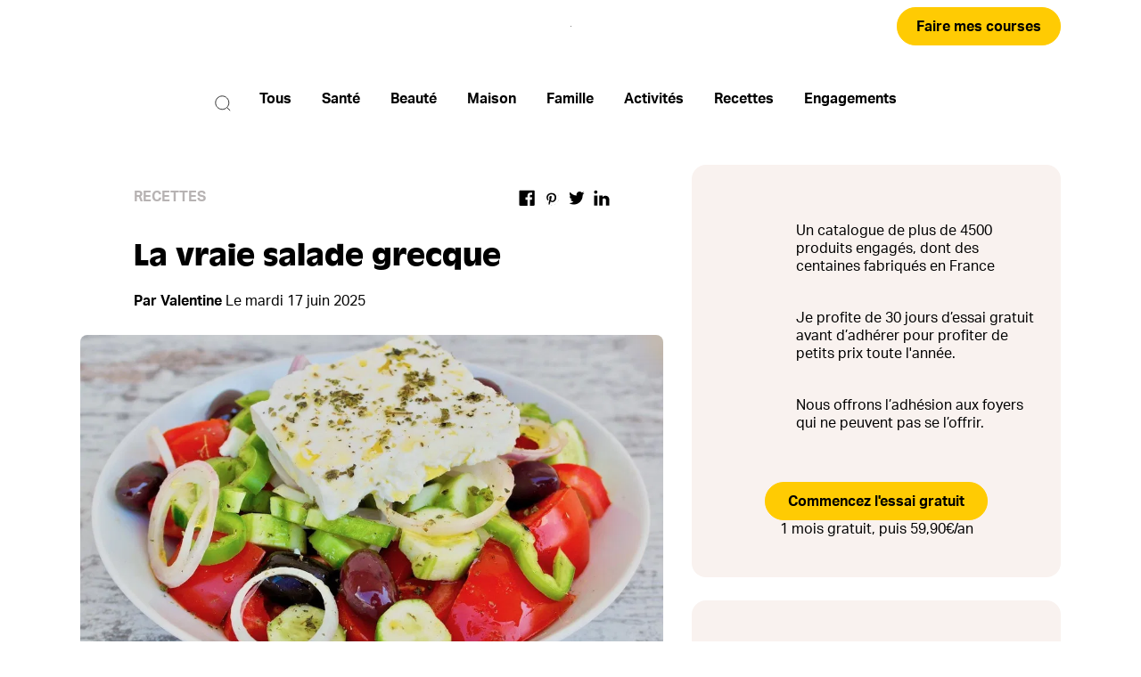

--- FILE ---
content_type: text/html; charset=utf-8
request_url: https://blog.lafourche.fr/la-vraie-salade-grecque
body_size: 90421
content:
<!DOCTYPE html><html lang="fr"><head><meta charSet="utf-8"/><meta name="viewport" content="initial-scale=1.0, width=device-width"/><meta property="og:site_name" content="La Fourche"/><meta property="og:type" content="website"/><meta name="twitter:card" content="summary_large_image"/><link rel="manifest" href="/manifest.json"/><link href="/icons/favicon.png" rel="icon" type="image/png" sizes="16x16"/><link rel="canonical" href="https://blog.lafourche.fr/la-vraie-salade-grecque"/><meta name="description" content="La mythique salade grecque (ou l&#x27;Horiatiki) a besoin d&#x27;excellents produits. Assurez-vous d&#x27;utiliser une huile d&#x27;olive vierge extra, de belles tomates bien mûres, des concombres croquants, des olives grecques Kalamata juteuses et une bonne feta de qualité."/><meta property="og:url" content="https://blog.lafourche.fr/la-vraie-salade-grecque"/><meta property="og:title" content="La vraie salade grecque"/><meta property="og:description" content="La mythique salade grecque (ou l&#x27;Horiatiki) a besoin d&#x27;excellents produits. Assurez-vous d&#x27;utiliser une huile d&#x27;olive vierge extra, de belles tomates bien mûres, des concombres croquants, des olives grecques Kalamata juteuses et une bonne feta de qualité."/><meta property="og:image" content="https://images.prismic.io/la-fourche/1012c370-650b-4028-94f4-8f3b28d9a91f_Traditional-Greek-Salad-close-up.jpg?auto=compress,format"/><meta property="og:image:secure_url" content="https://images.prismic.io/la-fourche/1012c370-650b-4028-94f4-8f3b28d9a91f_Traditional-Greek-Salad-close-up.jpg?auto=compress,format"/><meta name="twitter:title" content="La vraie salade grecque"/><meta name="twitter:description" content="La mythique salade grecque (ou l&#x27;Horiatiki) a besoin d&#x27;excellents produits. Assurez-vous d&#x27;utiliser une huile d&#x27;olive vierge extra, de belles tomates bien mûres, des concombres croquants, des olives grecques Kalamata juteuses et une bonne feta de qualité."/><title>La vraie salade grecque</title><script type="application/ld+json">{"@context":"https://schema.org","@type":"BlogPosting","datePublished":"2020-07-12T22:00:34+0000","description":"La mythique salade grecque (ou l&apos;Horiatiki) a besoin d&apos;excellents produits. Assurez-vous d&apos;utiliser une huile d&apos;olive vierge extra, de belles tomates bien mûres, des concombres croquants, des olives grecques Kalamata juteuses et une bonne feta de qualité.","mainEntityOfPage":{"@type":"WebPage","@id":"https://blog.lafourche.fr/la-vraie-salade-grecque"},"headline":"La vraie salade grecque","image":["https://images.prismic.io/la-fourche/1012c370-650b-4028-94f4-8f3b28d9a91f_Traditional-Greek-Salad-close-up.jpg?auto=compress,format"],"dateModified":"2025-06-17T09:44:34+0000","author":{"@type":"Person","name":"Valentine"}}</script><meta name="next-head-count" content="18"/><script>
              window.dataLayer = window.dataLayer || []
              window.dataLayer.push({
                pageType: 'Blog page',
              });
            </script><link rel="icon" type="image/png" sizes="32x32" href="/icons/favicon-32x32.png"/><link rel="icon" type="image/png" sizes="96x96" href="/icons/favicon-96x96.png"/><link rel="icon" type="image/png" sizes="16x16" href="/icons/favicon-16x16.png"/><link rel="shortcut icon" href="/favicon.ico"/><script data-nscript="beforeInteractive">window.dataLayer = window.dataLayer || []; function gtag() { window.dataLayer.push(arguments); }; gtag('consent', 'default', {ad_storage: 'granted', 'ad_user_data': 'granted', 'ad_personalization': 'granted', analytics_storage: 'granted', functionality_storage: 'granted', security_storage: 'granted', personalization_storage: 'denied', wait_for_update: 1000}); window.dataLayer.push({originalLocation: document.location.protocol + '//' + document.location.hostname + document.location.pathname + document.location.search}) </script><script data-nscript="beforeInteractive">
            (window._axcb || (window._axcb = [])).push(function(axeptio) {
              axeptio.on('cookies:complete', (choices) => {
                const consent = {
                  ad_storage: 'granted',
                  analytics_storage: 'granted',
                  functionality_storage: 'granted',
                  security_storage: 'granted',
                  // Optional chaining in case it's removed in backoffice
                  personalization_storage: choices.$$googleConsentMode?.ad_personalization
                };

                window['gtag']('consent', 'update', consent);

                window.uetq = window.uetq || [];
                window.uetq.push('consent', 'update', consent);

                window.dataLayer.push({
                  event: 'LFConsentUpdated',
                  ...consent,
                  consent_updated: true,
                });
             })
            })

            </script><link rel="preload" href="https://cdn.lafourche.fr/_next/static/css/67c176cb6c8b9dbd.css" as="style"/><link rel="stylesheet" href="https://cdn.lafourche.fr/_next/static/css/67c176cb6c8b9dbd.css" data-n-g=""/><link rel="preload" href="https://cdn.lafourche.fr/_next/static/css/ee6b5c53c8faf3df.css" as="style"/><link rel="stylesheet" href="https://cdn.lafourche.fr/_next/static/css/ee6b5c53c8faf3df.css" data-n-p=""/><link rel="preload" href="https://cdn.lafourche.fr/_next/static/css/ed9e1ba1f1bb63be.css" as="style"/><link rel="stylesheet" href="https://cdn.lafourche.fr/_next/static/css/ed9e1ba1f1bb63be.css" data-n-p=""/><noscript data-n-css=""></noscript><script defer="" nomodule="" src="https://cdn.lafourche.fr/_next/static/chunks/polyfills-c67a75d1b6f99dc8.js"></script><script src="https://cdn.lafourche.fr/_next/static/chunks/webpack-0ac9d4a79ea6c9d3.js" defer=""></script><script src="https://cdn.lafourche.fr/_next/static/chunks/framework-7e58418f45871195.js" defer=""></script><script src="https://cdn.lafourche.fr/_next/static/chunks/main-7cad078ccee815f7.js" defer=""></script><script src="https://cdn.lafourche.fr/_next/static/chunks/pages/_app-40c0c51834c9baec.js" defer=""></script><script src="https://cdn.lafourche.fr/_next/static/chunks/455-1d710b6d92f02da6.js" defer=""></script><script src="https://cdn.lafourche.fr/_next/static/chunks/87-ecc168f9475fb7f0.js" defer=""></script><script src="https://cdn.lafourche.fr/_next/static/chunks/512-e8822d7c48545b0b.js" defer=""></script><script src="https://cdn.lafourche.fr/_next/static/chunks/787-829104eb008fb1b0.js" defer=""></script><script src="https://cdn.lafourche.fr/_next/static/chunks/488-9d8810b562386299.js" defer=""></script><script src="https://cdn.lafourche.fr/_next/static/chunks/168-341f029082978a17.js" defer=""></script><script src="https://cdn.lafourche.fr/_next/static/chunks/163-db6dafd3effecf0b.js" defer=""></script><script src="https://cdn.lafourche.fr/_next/static/chunks/pages/%5Buid%5D-9d2bc3d92777d347.js" defer=""></script><script src="https://cdn.lafourche.fr/_next/static/nMh_Q2fMVGoR9Vc0B0NGQ/_buildManifest.js" defer=""></script><script src="https://cdn.lafourche.fr/_next/static/nMh_Q2fMVGoR9Vc0B0NGQ/_ssgManifest.js" defer=""></script><style id="__jsx-1112968128">header.jsx-1112968128{background:var(--white);margin-bottom:44px;padding:var(--padding-layout-base);position:-webkit-sticky;position:sticky;top:0;z-index:var(--zindex-sticky);}.content.jsx-1112968128{padding:var(--space-2) 0;display:-webkit-box;display:-webkit-flex;display:-ms-flexbox;display:flex;-webkit-box-pack:justify;-webkit-justify-content:space-between;-ms-flex-pack:justify;justify-content:space-between;-webkit-align-items:center;-webkit-box-align:center;-ms-flex-align:center;align-items:center;}.logo.jsx-1112968128{cursor:pointer;display:-webkit-box;display:-webkit-flex;display:-ms-flexbox;display:flex;max-width:200px;}.logo.jsx-1112968128 img{height:100%;}.left.jsx-1112968128,.right.jsx-1112968128{-webkit-flex:1;-ms-flex:1;flex:1;}.right.jsx-1112968128{display:-webkit-box;display:-webkit-flex;display:-ms-flexbox;display:flex;-webkit-box-pack:end;-webkit-justify-content:flex-end;-ms-flex-pack:end;justify-content:flex-end;}.shop-button.jsx-1112968128>a.jsx-1112968128>button{min-width:50px;}@media (max-width:800px){header.jsx-1112968128{margin-bottom:8px;}.content.jsx-1112968128{padding:14px 0;}.logo.jsx-1112968128{max-width:120px;}.left.jsx-1112968128{display:none;}}</style><style id="__jsx-2645529898">.navigation.jsx-2645529898{margin-bottom:44px;display:-webkit-box;display:-webkit-flex;display:-ms-flexbox;display:flex;-webkit-box-pack:center;-webkit-justify-content:center;-ms-flex-pack:center;justify-content:center;padding:var(--padding-layout-sm);-webkit-align-items:center;-webkit-box-align:center;-ms-flex-align:center;align-items:center;margin-top:12px;}.navigation.jsx-2645529898>ul.jsx-2645529898{display:-webkit-box;display:-webkit-flex;display:-ms-flexbox;display:flex;-webkit-flex-wrap:nowrap;-ms-flex-wrap:nowrap;flex-wrap:nowrap;}ul.jsx-2645529898{-ms-overflow-style:none;-webkit-align-items:baseline;-webkit-box-align:baseline;-ms-flex-align:baseline;align-items:baseline;height:38px;}ul.jsx-2645529898::-webkit-scrollbar{display:none;}li.jsx-2645529898{margin-right:34px;text-transform:capitalize;font-weight:var(--font-weight-bold);white-space:nowrap;-webkit-transition:0.4s;transition:0.4s;}li.jsx-2645529898:hover{color:var(--clr-secondary-1);}.underline.jsx-2645529898{visibility:inherit;height:8px;background:var(--clr-secondary-1);width:100%;border-radius:var(--rd-2);margin-top:var(--space-2);}.active.jsx-2645529898{padding-bottom:2px;}.search.jsx-2645529898{margin-right:var(--space-6);-webkit-transition:all 0.4s ease-out;transition:all 0.4s ease-out;display:-webkit-box;display:-webkit-flex;display:-ms-flexbox;display:flex;-webkit-align-items:center;-webkit-box-align:center;-ms-flex-align:center;align-items:center;color:var(--black);margin-top:-12px;}.search.jsx-2645529898 input{min-width:150px;}.search-button.jsx-2645529898{cursor:pointer;}@media (max-width:800px){.navigation.jsx-2645529898{margin-bottom:0;}.navigation.jsx-2645529898>ul.jsx-2645529898{overflow-x:scroll;}}</style><style id="__jsx-731490171">.social.jsx-731490171{display:-webkit-box;display:-webkit-flex;display:-ms-flexbox;display:flex;-webkit-flex-direction:row;-ms-flex-direction:row;flex-direction:row;}.social.jsx-731490171>a.jsx-731490171{margin-left:10px;display:-webkit-box;display:-webkit-flex;display:-ms-flexbox;display:flex;}</style><style id="__jsx-2880622819">.container.jsx-2880622819{padding:28px 60px;}.top.jsx-2880622819{display:-webkit-box;display:-webkit-flex;display:-ms-flexbox;display:flex;-webkit-box-pack:justify;-webkit-justify-content:space-between;-ms-flex-pack:justify;justify-content:space-between;margin-bottom:34px;}.category-title.jsx-2880622819{text-transform:uppercase;color:#b7b3b3;font-weight:var(--font-weight-bold);}.subtitle.jsx-2880622819{display:-webkit-box;display:-webkit-flex;display:-ms-flexbox;display:flex;margin-top:20px;}.subtitle.jsx-2880622819>p.jsx-2880622819>span.jsx-2880622819{font-weight:var(--font-weight-bold);}@media (max-width:800px){.container.jsx-2880622819{background-color:#f9f9f9;padding:20px;}.top.jsx-2880622819{-webkit-box-pack:center;-webkit-justify-content:center;-ms-flex-pack:center;justify-content:center;margin-bottom:12px;}.top.jsx-2880622819>div{display:none;}.title.jsx-2880622819>h2.jsx-2880622819{text-align:center;}.subtitle.jsx-2880622819{-webkit-box-pack:center;-webkit-justify-content:center;-ms-flex-pack:center;justify-content:center;margin-top:14px;}}</style><style id="__jsx-2615438895">.container.jsx-2615438895{margin-bottom:24px;}.container.jsx-2615438895>p:empty{margin-bottom:12px;}.container.jsx-2615438895>ul > li{list-style:inside;}.container.jsx-2615438895>ol > li{list-style-position:inside;}.container.jsx-2615438895>h2,.container.jsx-2615438895>h3,.container.jsx-2615438895>h4,.container.jsx-2615438895>h5,.container.jsx-2615438895>h6{margin-bottom:24px;}</style><style id="__jsx-2440186925">.img.jsx-2440186925{margin:48px 0;}.img.jsx-2440186925:first-child{margin-top:0;}.img.jsx-2440186925>img.jsx-2440186925{height:500px;object-fit:contain;width:100%;}span.jsx-2440186925{display:block;text-align:center;width:100%;font-style:italic;}span.jsx-2440186925 a{color:var(--clr-tertiary-1);}</style><style id="__jsx-726715502">.title.jsx-726715502{margin-bottom:24px;}</style><style id="__jsx-1552337889">.img.jsx-1552337889{margin:48px 0;}.img.jsx-1552337889:first-child{margin-top:0;}.img.jsx-1552337889>img.jsx-1552337889{height:328px;object-fit:contain;width:100%;}span.jsx-1552337889{display:block;text-align:center;width:100%;font-style:italic;}span.jsx-1552337889 a{color:var(--clr-tertiary-1);}</style><style id="__jsx-55047185">.container.jsx-55047185{display:-webkit-box;display:-webkit-flex;display:-ms-flexbox;display:flex;-webkit-box-pack:justify;-webkit-justify-content:space-between;-ms-flex-pack:justify;justify-content:space-between;border-top:1px solid #f0f0f0;padding:28px 60px;margin-top:76px;}.tags.jsx-55047185{display:-webkit-box;display:-webkit-flex;display:-ms-flexbox;display:flex;-webkit-flex-wrap:wrap;-ms-flex-wrap:wrap;flex-wrap:wrap;}.tag.jsx-55047185{margin-right:20px;}@media (max-width:800px){.container.jsx-55047185{padding:20px 15px;}}</style><style id="__jsx-694046260">.blog-post.jsx-694046260{border-radius:var(--rd-3);overflow:hidden;}.hero.jsx-694046260{margin-bottom:36px;}.hero.jsx-694046260>img.jsx-694046260{object-fit:cover;height:385px;width:100%;border-top-left-radius:8px;border-top-right-radius:8px;}.content.jsx-694046260{padding:0 55px;}.content.jsx-694046260 p,.content.jsx-694046260 li{line-height:22px;}@media (max-width:800px){.content.jsx-694046260{padding:0 10px;}.hero.jsx-694046260{margin-bottom:14px;}}</style><style id="__jsx-421969261">.card-content.jsx-421969261{padding:44px 22px;border-radius:var(--rd-3);overflow:hidden;}.card-content.jsx-421969261>p.jsx-421969261{margin-bottom:20px;}</style><style id="__jsx-1863011532">.card-row.jsx-1863011532{display:-webkit-box;display:-webkit-flex;display:-ms-flexbox;display:flex;margin-bottom:38px;}.img.jsx-1863011532{min-width:70px;-webkit-flex:1;-ms-flex:1;flex:1;margin-right:22px;}.card-text.jsx-1863011532{-webkit-flex:3.8;-ms-flex:3.8;flex:3.8;}.cta.jsx-1863011532{display:-webkit-box;display:-webkit-flex;display:-ms-flexbox;display:flex;-webkit-flex-direction:column;-ms-flex-direction:column;flex-direction:column;-webkit-align-items:center;-webkit-box-align:center;-ms-flex-align:center;align-items:center;}.cta.jsx-1863011532>button{margin-bottom:12px;}</style><style id="__jsx-3209139843">.card-row.jsx-3209139843{display:-webkit-box;display:-webkit-flex;display:-ms-flexbox;display:flex;margin-bottom:30px;}.img.jsx-3209139843{-webkit-flex:1.6;-ms-flex:1.6;flex:1.6;height:62px;margin-right:32px;border-radius:12px;overflow:hidden;cursor:pointer;}.card-text.jsx-3209139843{-webkit-flex:2;-ms-flex:2;flex:2;display:-webkit-box;display:-webkit-flex;display:-ms-flexbox;display:flex;-webkit-flex-direction:column;-ms-flex-direction:column;flex-direction:column;-webkit-box-pack:center;-webkit-justify-content:center;-ms-flex-pack:center;justify-content:center;cursor:pointer;}.card-text.jsx-3209139843>a > div{font-size:10px;color:var(--clr-grey-1);text-transform:uppercase;margin-bottom:6px;}h6.jsx-3209139843{font-weight:var(--font-weight-bold);}</style><style id="__jsx-4214120198">.card-content.jsx-4214120198{padding:22px 54px;display:-webkit-box;display:-webkit-flex;display:-ms-flexbox;display:flex;-webkit-box-pack:justify;-webkit-justify-content:space-between;-ms-flex-pack:justify;justify-content:space-between;-webkit-align-items:center;-webkit-box-align:center;-ms-flex-align:center;align-items:center;border-radius:var(--rd-3);overflow:hidden;}.social-link.jsx-4214120198{cursor:pointer;}.pinterest.jsx-4214120198 path{fill:var(--clr-primary-5);}</style><style id="__jsx-3245460677">.card.jsx-3245460677{margin-bottom:26px;}</style><style id="__jsx-3730376975">main.jsx-3730376975{display:-webkit-box;display:-webkit-flex;display:-ms-flexbox;display:flex;-webkit-flex-direction:row;-ms-flex-direction:row;flex-direction:row;padding:var(--padding-layout-base);}section.jsx-3730376975{min-width:400px;width:100%;margin-right:32px;display:-webkit-box;display:-webkit-flex;display:-ms-flexbox;display:flex;-webkit-flex-direction:column;-ms-flex-direction:column;flex-direction:column;-webkit-flex:1;-ms-flex:1;flex:1;}aside.jsx-3730376975{max-width:414px;-webkit-flex:2;-ms-flex:2;flex:2;}@media (max-width:800px){main.jsx-3730376975{margin-top:14px;padding:0;}section.jsx-3730376975{width:100%;min-width:100%;margin-right:0;}aside.jsx-3730376975{display:none;}}</style><style id="__jsx-365345557">section.jsx-365345557{display:-webkit-box;display:-webkit-flex;display:-ms-flexbox;display:flex;-webkit-flex-direction:column;-ms-flex-direction:column;flex-direction:column;padding:var(--padding-layout-base);margin-bottom:52px;}@media (max-width:800px){article.jsx-365345557{padding:var(--padding-layout-sm);}section.jsx-365345557{padding:var(--padding-layout-sm);}}</style><style id="__jsx-3372387011">button.jsx-3372387011{cursor:pointer;width:44px;height:44px;border-radius:50%;background:#fff;border:none;box-shadow:0 0 4px 0 rgba(0, 0, 0, 0.2);}button.jsx-3372387011:active{opacity:0.6;}</style><style id="__jsx-4112143371">.slick-list{margin:0 -7px;}.slick-slide>div{padding:0 10px;}.slick-arrow{z-index:var(--zindex-sticky);}.slick-arrow:before{content:none;}.slick-next{right:0;}.carousel-arrow-btn>img{width:26px;height:26px;}li>div{background:#ffff;}li.slick-active>div{background:var(--black);}</style><style id="__jsx-2441326905">.container.jsx-2441326905>h2.jsx-2441326905{margin-bottom:24px;}.container.jsx-2441326905>div > .slick-list > .slick-track{display:-webkit-box;display:-webkit-flex;display:-ms-flexbox;display:flex;}.container.jsx-2441326905>div > .slick-list > .slick-track > .slick-slide{height:auto;}.container.jsx-2441326905>div > .slick-list > .slick-track > .slick-slide > div,.container.jsx-2441326905> div > .slick-list > .slick-track > .slick-slide > div > div{height:100%;}</style><style id="__jsx-1273919733">footer.jsx-1273919733{background-color:var(--white);padding:var(--padding-layout-base);}.content.jsx-1273919733{padding:var(--space-5) 0;}ul.jsx-1273919733{display:-webkit-box;display:-webkit-flex;display:-ms-flexbox;display:flex;-webkit-flex-wrap:wrap;-ms-flex-wrap:wrap;flex-wrap:wrap;margin-bottom:var(--space-2);}ul.jsx-1273919733>li.jsx-1273919733{margin:0 var(--space-9) var(--space-4) 0;}.copyright.jsx-1273919733{color:var(--clr-grey4);}</style><style id="__jsx-3255709057">section.jsx-3255709057{padding:var(--padding-layout-base);margin-bottom:52px;}@media (max-width:800px){article.jsx-3255709057{padding:var(--padding-layout-sm);}section.jsx-3255709057{padding:var(--padding-layout-sm);}}</style><style id="__jsx-3593346950">:root{--negative-space-9:-56px;--negative-space-8:-48px;--negative-space-7:-40px;--negative-space-6:-32px;--negative-space-5:-24px;--negative-space-4:-16px;--negative-space-3:-12px;--negative-space-2:-8px;--negative-space-1:-4px;--space-1:4px;--space-2:8px;--space-3:12px;--space-4:16px;--space-5:24px;--space-6:32px;--space-7:40px;--space-8:48px;--space-9:56px;--clr-primary-1:#FFCB03;--clr-primary-2:#FFE78D;--clr-primary-3:#FFECA4;--clr-primary-4:#FFF6D1;--clr-primary-5:#F9F2EF;--clr-secondary-1:#FF573E;--clr-secondary-2:#FFBDA7;--clr-secondary-3:#FFE7DA;--clr-tertiary-1:#3C71DA;--clr-tertiary-2:#DFE4F3;--clr-tertiary-3:#fcf1ed;--clr-grey-1:#83807f;--clr-grey-2:#f4f4f4;--clr-grey-3:#eaeaea;--clr-grey-4:#9a9897;--clr-danger:#FF573E;--white:#ffffff;--black:#000000;--border:1px solid #f5f5f5;--rd-1:4px;--rd-2:8px;--rd-3:16px;--rd-4:24px;--rd-5:32px;--rd-6:40px;--rd-round:50%;--font-family-default:Arial, Helvetica, sans-serif;--font-family-body:lf-aktiv-grotesk,Arial, Helvetica, sans-serif;--font-family-1:lf-antique-olive;--font-family-2:lf-aktiv-grotesk;--font-weight-bold:700;--font-weight-base:600;--font-weight-light:400;--font-size-1:12px;--font-size-1-5:14px;--font-size-2:16px;--font-size-2-5:18px;--font-size-3:22px;--font-size-4:28px;--font-size-5:36px;--font-size-6:45px;--nav-height:0;--padding-layout-horizontal-l:14vw;--padding-layout-horizontal-base:7vw;--padding-layout-horizontal-sm:3.2vw;--padding-layout-l:0 var(--padding-layout-horizontal-l);--padding-layout-base:0 var(--padding-layout-horizontal-base);--padding-layout-sm:0 var(--padding-layout-horizontal-sm);--negative-padding-layout-l:0 calc(-1 * var(--padding-layout-horizontal-l));--negative-padding-layout-base:0 calc(-1 * var(--padding-layout-horizontal-base));--negative-padding-layout-sm:0 calc(-1 * var(--padding-layout-horizontal-sm));--zindex-base:0;--zindex-dropdown:1030;--zindex-sticky:1000;--zindex-fixed:1020;--zindex-modal-backdrop:1040;--zindex-modal:1050;--zindex-popover:1060;--zindex-tooltip:1070;--zindex-toast:1080;--text-size-large-h1:48px;--text-size-h1:32px;--text-size-h2:24px;--text-size-h3:20px;--text-size-h4:18px;--text-size-h5:14px;--text-size-h6:12px;--text-size-p:16px;}@media (max-width:800px){:root{--text-size-h1:24px;--text-size-h2:20px;--text-size-h3:16px;--nav-height:61px;}}</style><style id="__jsx-496061734">.Toastify__toast-container{z-index:var(--zindex-toast);}.toast-error{background:var(--clr-danger);}.toast-error-pause{border-bottom:5px solid var(--clr-danger);}.Toastify__toast--info,.Toastify__toast--warning{background:var(--white);}.Toastify__progress-bar--warning{background:var(--clr-danger) !important;}.Toastify__progress-bar--error{background:var(--clr-primary-3) !important;}.toast-success,.toast-green-bar{background:var(--clr-success);}.toast-black-text{color:var(--black);}</style><style data-styled="" data-styled-version="5.3.6">.hQTxcx{border-radius:var(--rd-4);cursor:pointer;display:-webkit-box;display:-webkit-flex;display:-ms-flexbox;display:flex;-webkit-align-items:center;-webkit-box-align:center;-ms-flex-align:center;align-items:center;-webkit-box-pack:center;-webkit-justify-content:center;-ms-flex-pack:center;justify-content:center;font-family:var(--font-family-body);font-size:var(--font-size-2);font-weight:var(--font-weight-base);text-align:center;-webkit-letter-spacing:normal;-moz-letter-spacing:normal;-ms-letter-spacing:normal;letter-spacing:normal;border:none;padding:var(--space-2) var(--space-4);-webkit-transition:all 0.5s;transition:all 0.5s;white-space:normal;background-color:var(--clr-primary-1);border:1px solid var(--clr-primary-1);color:var(--black);position:relative;padding:0 21px;-webkit-letter-spacing:normal;-moz-letter-spacing:normal;-ms-letter-spacing:normal;letter-spacing:normal;white-space:normal;height:43px;width:100%;min-width:250px;}/*!sc*/
.hQTxcx:active{border:1px solid var(--black);}/*!sc*/
.hQTxcx:hover{background-color:var(--clr-primary-2);color:var(--black);}/*!sc*/
.hQTxcx:disabled{opacity:0.5;cursor:not-allowed;}/*!sc*/
.hQTxcx:hover{background-color:()=>e.disabled&&"primary"===e.variant?"var(--clr-primary-1)":e.disabled&&"secondary"===e.variant?"var(--black)":"";}/*!sc*/
.gwOWJy{border-radius:var(--rd-4);cursor:pointer;display:-webkit-box;display:-webkit-flex;display:-ms-flexbox;display:flex;-webkit-align-items:center;-webkit-box-align:center;-ms-flex-align:center;align-items:center;-webkit-box-pack:center;-webkit-justify-content:center;-ms-flex-pack:center;justify-content:center;font-family:var(--font-family-body);font-size:var(--font-size-2);font-weight:var(--font-weight-base);text-align:center;-webkit-letter-spacing:normal;-moz-letter-spacing:normal;-ms-letter-spacing:normal;letter-spacing:normal;border:none;padding:var(--space-2) var(--space-4);-webkit-transition:all 0.5s;transition:all 0.5s;white-space:normal;background-color:var(--clr-primary-1);border:1px solid var(--clr-primary-1);color:var(--black);position:relative;padding:0 21px;-webkit-letter-spacing:normal;-moz-letter-spacing:normal;-ms-letter-spacing:normal;letter-spacing:normal;white-space:normal;height:43px;width:auto;min-width:250px;}/*!sc*/
.gwOWJy:active{border:1px solid var(--black);}/*!sc*/
.gwOWJy:hover{background-color:var(--clr-primary-2);color:var(--black);}/*!sc*/
.gwOWJy:disabled{opacity:0.5;cursor:not-allowed;}/*!sc*/
.gwOWJy:hover{background-color:()=>e.disabled&&"primary"===e.variant?"var(--clr-primary-1)":e.disabled&&"secondary"===e.variant?"var(--black)":"";}/*!sc*/
data-styled.g2[id="sc-gswNZR"]{content:"hQTxcx,gwOWJy,"}/*!sc*/
.bOERmh{width:100%;max-width:100%;height:auto;}/*!sc*/
.bOERmh:not(.has-error){-webkit-animation:ikgggy 300ms ease-in-out;animation:ikgggy 300ms ease-in-out;}/*!sc*/
.bOERmh.has-error{content:url([data-uri]);}/*!sc*/
data-styled.g3[id="sc-dkrFOg"]{content:"bOERmh,"}/*!sc*/
@-webkit-keyframes ikgggy{0%{opacity:0.1;}100%{opacity:1;}}/*!sc*/
@keyframes ikgggy{0%{opacity:0.1;}100%{opacity:1;}}/*!sc*/
data-styled.g4[id="sc-keyframes-ikgggy"]{content:"ikgggy,"}/*!sc*/
</style></head><body><noscript><iframe title="tag manager" src="https://www.googletagmanager.com/ns.html?id=GTM-5TT66BL" height="0" width="0" style="display:none;visibility:hidden"></iframe></noscript><div id="__next"><div class="Toastify"></div><header class="jsx-1112968128"><div class="jsx-1112968128 content"><div class="jsx-1112968128 left"></div><a class="jsx-1112968128" href="/"><div class="jsx-1112968128 logo"><img src="[data-uri]" alt="logo" placeholder="[data-uri]" sizes="100vw" class="sc-dkrFOg bOERmh"/></div></a><div class="jsx-1112968128 right"><div class="jsx-1112968128 shop-button"><a href="https://lafourche.fr/?trackingId=blog-header" class="jsx-1112968128"><button class="sc-gswNZR hQTxcx primary" type="button">Faire mes courses</button></a></div></div></div></header><nav class="jsx-2645529898 navigation"><div class="jsx-2645529898 search search-button"><svg width="18" height="18" viewBox="0 0 22 22" fill="none" xmlns="http://www.w3.org/2000/svg"><path d="M16.5866 16.5866L21 21M19.2609 10.1304C19.2609 15.173 15.173 19.2609 10.1304 19.2609C5.08783 19.2609 1 15.173 1 10.1304C1 5.08783 5.08783 1 10.1304 1C15.173 1 19.2609 5.08783 19.2609 10.1304Z" stroke="#000"></path></svg></div><ul class="jsx-2645529898"><li class="jsx-2645529898 "><a class="jsx-2645529898" href="/">tous</a></li><li class="jsx-2645529898 "><a class="jsx-2645529898" href="/categorie/sante">Santé</a></li><li class="jsx-2645529898 "><a class="jsx-2645529898" href="/categorie/beaute">Beauté</a></li><li class="jsx-2645529898 "><a class="jsx-2645529898" href="/categorie/maison">Maison</a></li><li class="jsx-2645529898 "><a class="jsx-2645529898" href="/categorie/famille">Famille</a></li><li class="jsx-2645529898 "><a class="jsx-2645529898" href="/categorie/activites">Activités</a></li><li class="jsx-2645529898 "><a class="jsx-2645529898" href="/categorie/les-bonnes-recettes-de-la-fourche">Recettes</a></li><li class="jsx-2645529898 "><a class="jsx-2645529898" href="/categorie/nos-engagements">Engagements</a></li></ul></nav><main class="jsx-3730376975 tw-mb-8"><section class="jsx-3730376975"><article class="jsx-3255709057"><div class="jsx-694046260 blog-post"><div class="jsx-2880622819 container"><div class="jsx-2880622819 top"><span class="jsx-2880622819 category-title">Recettes</span><div class="jsx-731490171 social"><a href="https://www.facebook.com/sharer/sharer.php?u=https://blog.lafourche.fr/la-vraie-salade-grecque" target="_blank" rel="noopener noreferrer" class="jsx-731490171"><svg width="18" height="18" viewBox="0 0 23 23" fill="none" xmlns="http://www.w3.org/2000/svg"><path fill-rule="evenodd" clip-rule="evenodd" d="M12.417 22.852H1.88c-.67 0-1.214-.544-1.214-1.215V2.066c0-.67.544-1.214 1.214-1.214h19.572c.67 0 1.214.543 1.214 1.214v19.571c0 .67-.544 1.215-1.214 1.215h-5.606v-8.52h2.86l.428-3.32h-3.288v-2.12c0-.961.267-1.616 1.645-1.616l1.758-.001v-2.97c-.304-.04-1.348-.13-2.562-.13-2.535 0-4.27 1.547-4.27 4.388v2.449H9.55v3.32h2.867v8.52z" fill="#000"></path></svg></a><a href="http://pinterest.com/pin/create/button/?url=https://blog.lafourche.fr/la-vraie-salade-grecque" target="_blank" rel="noopener noreferrer" class="jsx-731490171"><svg width="18" height="18" viewBox="0 0 33 31.527" fill="none" xmlns="http://www.w3.org/2000/svg"><g transform="translate(3 1)"><ellipse cx="13" cy="14.939" fill="#000" rx="15" ry="14.939"></ellipse><path fill="rgb(255,255,255)" fill-rule="evenodd" d="M12.8254893-1C4.08565116-1-3 6.05201143-3 14.75035642c0 6.676077 4.1680301 12.37990977 10.05537262 14.67440614-.14327603-1.2444726-.26050188-3.16303454.05210038-4.52417645.28655207-1.23150935 1.84956336-7.82980681 1.84956336-7.82980681s-.4689034-.94631772-.4689034-2.33338614c0-2.19079032 1.27645923-3.82416061 2.8655207-3.82416061 1.35460979 0 2.0058645 1.01113399 2.0058645 2.21671683 0 1.34817865-.85965622 3.37044664-1.31553451 5.2501188-.37772773 1.56855402.79453074 2.85191639 2.34451693 2.85191639 2.81342032 0 4.97558594-2.95562244 4.97558594-7.2075705 0-3.7723076-2.72224466-6.40384862-6.61674779-6.40384862-4.50668255 0-7.15077664 3.35748338-7.15077664 6.83163607 0 1.34817866.52100376 2.80006336 1.17225846 3.590822.13025094.15555907.14327604.2981549.10420075.45371397-.11722584.49260374-.39075282 1.56855401-.4428532 1.78892937-.06512546.28519164-.23445169.35000792-.53402885.2074121-1.9798143-.9203912-3.21719824-3.78527084-3.21719824-6.10569372 0-4.96492717 3.62097616-9.52799339 10.45915054-9.52799339 5.4835646 0 9.75579546 3.8889769 9.75579546 9.10020593 0 5.4316044-3.43862483 9.80022177-8.20580926 9.80022177-1.60208657 0-3.11299749-.8296484-3.62097616-1.81485588 0 0-.79453073 3.00747546-.98990714 3.74638107-.35167754 1.37410517-1.3155345 3.085255-1.9667892 4.13527876 1.48486071.45371397 3.047872.70001584 4.68903386.70001584 8.73983812 0 15.82548929-7.05201143 15.82548929-15.75035641C28.65097859 6.05201143 21.56532741-1 12.8254893-1z"></path></g></svg></a><a href="https://twitter.com/share?text=&amp;url=https://blog.lafourche.fr/la-vraie-salade-grecque" target="_blank" rel="noopener noreferrer" class="jsx-731490171"><svg width="18" height="18" viewBox="0 0 21 18" fill="none" xmlns="http://www.w3.org/2000/svg"><path d="M20.334 2.864a7.924 7.924 0 01-2.357.676 4.277 4.277 0 001.805-2.375 8 8 0 01-2.606 1.042A4.016 4.016 0 0014.18.852c-2.266 0-4.103 1.921-4.103 4.291 0 .336.036.664.106.978-3.41-.179-6.434-1.887-8.458-4.484a4.422 4.422 0 00-.555 2.158c0 1.489.724 2.802 1.825 3.572a3.952 3.952 0 01-1.858-.537v.054c0 2.08 1.414 3.814 3.29 4.208a3.939 3.939 0 01-1.852.074c.522 1.705 2.037 2.946 3.833 2.98a8.006 8.006 0 01-6.075 1.777 11.247 11.247 0 006.29 1.929c7.547 0 11.675-6.54 11.675-12.211 0-.186-.005-.371-.012-.555a8.56 8.56 0 002.047-2.222z" fill="#000"></path></svg></a><a href="https://www.linkedin.com/sharing/share-offsite/?url=https://blog.lafourche.fr/la-vraie-salade-grecque" target="_blank" rel="noopener noreferrer" class="jsx-731490171"><svg width="18" height="18" viewBox="0 0 20 21" fill="none" xmlns="http://www.w3.org/2000/svg"><path d="M20 20.852h-4.444v-7.5c0-1.177-1.32-2.16-2.497-2.16-1.176 0-1.948.983-1.948 2.16v7.5H6.667V7.518h4.444V9.74c.736-1.19 2.618-1.958 3.917-1.958 2.746 0 4.972 2.268 4.972 5.014v8.056zm-15.556 0H0V7.518h4.444v13.334zm-2.222-20a2.222 2.222 0 110 4.444 2.222 2.222 0 010-4.444z" fill="#000"></path></svg></a></div></div><div class="jsx-2880622819 title"><h1>La vraie salade grecque</h1><div class="jsx-2880622819 subtitle"><p class="jsx-2880622819"><span class="jsx-2880622819">Par <!-- -->Valentine</span> Le<!-- --> <!-- -->mardi 17 juin 2025</p></div></div></div><div class="jsx-694046260 hero"><img src="https://cms-cdn.lafourche.fr/1012c370-650b-4028-94f4-8f3b28d9a91f_Traditional-Greek-Salad-close-up.jpg" alt="Salade grecque" class="jsx-694046260 hero-img"/></div><div class="jsx-694046260 content"><section data-slice-type="Text" data-slice-variation="default"><div class="jsx-2615438895 container"><p>Tout le monde connaît la salade grecque ou salade <em>Horiatiki</em> (qui signifie &quot;village&quot;) comme elle est appelée dans son pays natal.  Servie l&#x27;été à la maison ou à la table des tavernes grecques, il en existe des variantes dans toute la Grèce. Par exemple, sur les îles, un autre fromage blanc à pâte molle est utilisé à la place de la feta, et en Crète, on trouve le fameux <em>dakos </em>: de la tomate et de la feta empilées sur une grande biscotte d&#x27;orge trempée avec un peu d&#x27;eau et d&#x27;huile d&#x27;olive. </p></div></section><section data-slice-type="Text" data-slice-variation="default"><div class="jsx-2615438895 container"><p>🥗 Le saviez-vous ? La salade grecque fait partie des plats emblématique du <a class="link" href="/bienfaits-regime-cretois-aliments-recettes">régime crétois, aux multiples bienfaits sur la santé </a>!</p></div></section><section data-slice-type="Text" data-slice-variation="default"><div class="jsx-2615438895 container"><p>Comme la plupart des plats simples, l&#x27;Horiatiki a besoin d&#x27;excellents produits. Assurez-vous d&#x27;utiliser une <a href="https://lafourche.fr/collections/huile-dolive-bio" target="_self" class="link">huile d&#x27;olive vierge extra</a>, de belles tomates bien mûres, des concombres croquants, des <a href="https://lafourche.fr/collections/olives-kalamata-bio" target="_self" class="link">olives grecques Kalamata</a> juteuses et une bonne feta de qualité.  </p><p><br/>Et pour l&#x27;assaisonnement : l&#x27;huile d&#x27;olive et le jus des tomates ! Vous ne trouverez ni moutarde, ni citron dans la vraie salade grecque. Vous pouvez en revanche utiliser un peu de vinaigre ou même de vin rouge. </p></div></section><section data-slice-type="Img" data-slice-variation="default"><div class="jsx-2440186925 img"><img src="https://cms-cdn.lafourche.fr/ea41207b-b766-4ba3-b94c-60d56ba39a16_Best-Greek-Salad-Recipe.jpg" class="jsx-2440186925"/><span class="jsx-2440186925"><p>Crédit : <a href="https://www.olivetomato.com/authentic-greek-salad/" target="_blank" class="link">Olive Tomato</a>, Elena Paravantes</p></span></div></section><section data-slice-type="Text" data-slice-variation="default"><div class="jsx-2615438895 container"><p>Temps de préparation : 10 minutes</p></div></section><section data-slice-type="Title" data-slice-variation="default"><div id="Ingrédients (pour 3 personnes)" class="jsx-726715502 title"><h2 class="jsx-726715502">Ingrédients (pour 3 personnes)</h2></div></section><section data-slice-type="Text" data-slice-variation="default"><div class="jsx-2615438895 container"><ul><li>3 tomates</li><li>1 concombre</li><li>1/2 oignon</li><li>1/2 poivron vert</li><li>1 grosse portion de feta (environ 200g)</li><li>des olives noires Kalamata</li><li>de l&#x27;huile d&#x27;olive vierge extra</li><li>1 c. à café d&#x27;origan</li><li>du sel</li></ul></div></section><section data-slice-type="Title" data-slice-variation="default"><div id="Préparation" class="jsx-726715502 title"><h2 class="jsx-726715502">Préparation</h2></div></section><section data-slice-type="Text" data-slice-variation="default"><div class="jsx-2615438895 container"><p>1. Coupez les tomates en quartiers. Épluchez le concombre et coupez-le en tranches d&#x27;environ 1 cm d&#x27;épaisseur. Coupez finement l&#x27;oignon et le poivron vert. <br/>2. Mettez les tomates et le concombre dans un bol peu profond et mélangez. Placez l&#x27;oignon et le poivron finement coupés par-dessus. Ajoutez les olives et saupoudrez d&#x27;origan. Versez un peu d&#x27;huile d&#x27;olive.<br/>3. Posez la feta entière sur le dessus, au centre de l&#x27;assiette et saupoudrez-la d&#x27;origan. Versez un filet d&#x27;huile d&#x27;olive supplémentaire.</p></div></section><section data-slice-type="Title" data-slice-variation="default"><div id="Bon appétit ! " class="jsx-726715502 title"><h2 class="jsx-726715502">Bon appétit ! </h2></div></section><section data-slice-type="Img" data-slice-variation="default"><div class="jsx-1552337889 img"><img src="https://cms-cdn.lafourche.fr/3ad5ab5a-ba42-46e3-a687-2901986d12d7_authentic-Greek-salad-recipe-1.jpg" class="jsx-1552337889"/><span class="jsx-1552337889"><p>Crédit : <a href="https://www.olivetomato.com/authentic-greek-salad/" target="_blank" class="link">Olive Tomato</a>, Elena Paravantes</p></span></div></section></div><div class="jsx-55047185 container"><ul class="jsx-55047185 tags"><li class="jsx-55047185 tag"><a class="jsx-55047185 link" href="/tag/sal%C3%A9">#<!-- -->salé</a></li><li class="jsx-55047185 tag"><a class="jsx-55047185 link" href="/tag/recette">#<!-- -->recette</a></li><li class="jsx-55047185 tag"><a class="jsx-55047185 link" href="/tag/cuisine%20du%20monde">#<!-- -->cuisine du monde</a></li><li class="jsx-55047185 tag"><a class="jsx-55047185 link" href="/tag/%C3%A9t%C3%A9">#<!-- -->été</a></li><li class="jsx-55047185 tag"><a class="jsx-55047185 link" href="/tag/salade">#<!-- -->salade</a></li></ul><div class="jsx-731490171 social"><a href="https://www.facebook.com/sharer/sharer.php?u=https://blog.lafourche.fr/la-vraie-salade-grecque" target="_blank" rel="noopener noreferrer" class="jsx-731490171"><svg width="18" height="18" viewBox="0 0 23 23" fill="none" xmlns="http://www.w3.org/2000/svg"><path fill-rule="evenodd" clip-rule="evenodd" d="M12.417 22.852H1.88c-.67 0-1.214-.544-1.214-1.215V2.066c0-.67.544-1.214 1.214-1.214h19.572c.67 0 1.214.543 1.214 1.214v19.571c0 .67-.544 1.215-1.214 1.215h-5.606v-8.52h2.86l.428-3.32h-3.288v-2.12c0-.961.267-1.616 1.645-1.616l1.758-.001v-2.97c-.304-.04-1.348-.13-2.562-.13-2.535 0-4.27 1.547-4.27 4.388v2.449H9.55v3.32h2.867v8.52z" fill="#000"></path></svg></a><a href="http://pinterest.com/pin/create/button/?url=https://blog.lafourche.fr/la-vraie-salade-grecque" target="_blank" rel="noopener noreferrer" class="jsx-731490171"><svg width="18" height="18" viewBox="0 0 33 31.527" fill="none" xmlns="http://www.w3.org/2000/svg"><g transform="translate(3 1)"><ellipse cx="13" cy="14.939" fill="#000" rx="15" ry="14.939"></ellipse><path fill="rgb(255,255,255)" fill-rule="evenodd" d="M12.8254893-1C4.08565116-1-3 6.05201143-3 14.75035642c0 6.676077 4.1680301 12.37990977 10.05537262 14.67440614-.14327603-1.2444726-.26050188-3.16303454.05210038-4.52417645.28655207-1.23150935 1.84956336-7.82980681 1.84956336-7.82980681s-.4689034-.94631772-.4689034-2.33338614c0-2.19079032 1.27645923-3.82416061 2.8655207-3.82416061 1.35460979 0 2.0058645 1.01113399 2.0058645 2.21671683 0 1.34817865-.85965622 3.37044664-1.31553451 5.2501188-.37772773 1.56855402.79453074 2.85191639 2.34451693 2.85191639 2.81342032 0 4.97558594-2.95562244 4.97558594-7.2075705 0-3.7723076-2.72224466-6.40384862-6.61674779-6.40384862-4.50668255 0-7.15077664 3.35748338-7.15077664 6.83163607 0 1.34817866.52100376 2.80006336 1.17225846 3.590822.13025094.15555907.14327604.2981549.10420075.45371397-.11722584.49260374-.39075282 1.56855401-.4428532 1.78892937-.06512546.28519164-.23445169.35000792-.53402885.2074121-1.9798143-.9203912-3.21719824-3.78527084-3.21719824-6.10569372 0-4.96492717 3.62097616-9.52799339 10.45915054-9.52799339 5.4835646 0 9.75579546 3.8889769 9.75579546 9.10020593 0 5.4316044-3.43862483 9.80022177-8.20580926 9.80022177-1.60208657 0-3.11299749-.8296484-3.62097616-1.81485588 0 0-.79453073 3.00747546-.98990714 3.74638107-.35167754 1.37410517-1.3155345 3.085255-1.9667892 4.13527876 1.48486071.45371397 3.047872.70001584 4.68903386.70001584 8.73983812 0 15.82548929-7.05201143 15.82548929-15.75035641C28.65097859 6.05201143 21.56532741-1 12.8254893-1z"></path></g></svg></a><a href="https://twitter.com/share?text=&amp;url=https://blog.lafourche.fr/la-vraie-salade-grecque" target="_blank" rel="noopener noreferrer" class="jsx-731490171"><svg width="18" height="18" viewBox="0 0 21 18" fill="none" xmlns="http://www.w3.org/2000/svg"><path d="M20.334 2.864a7.924 7.924 0 01-2.357.676 4.277 4.277 0 001.805-2.375 8 8 0 01-2.606 1.042A4.016 4.016 0 0014.18.852c-2.266 0-4.103 1.921-4.103 4.291 0 .336.036.664.106.978-3.41-.179-6.434-1.887-8.458-4.484a4.422 4.422 0 00-.555 2.158c0 1.489.724 2.802 1.825 3.572a3.952 3.952 0 01-1.858-.537v.054c0 2.08 1.414 3.814 3.29 4.208a3.939 3.939 0 01-1.852.074c.522 1.705 2.037 2.946 3.833 2.98a8.006 8.006 0 01-6.075 1.777 11.247 11.247 0 006.29 1.929c7.547 0 11.675-6.54 11.675-12.211 0-.186-.005-.371-.012-.555a8.56 8.56 0 002.047-2.222z" fill="#000"></path></svg></a><a href="https://www.linkedin.com/sharing/share-offsite/?url=https://blog.lafourche.fr/la-vraie-salade-grecque" target="_blank" rel="noopener noreferrer" class="jsx-731490171"><svg width="18" height="18" viewBox="0 0 20 21" fill="none" xmlns="http://www.w3.org/2000/svg"><path d="M20 20.852h-4.444v-7.5c0-1.177-1.32-2.16-2.497-2.16-1.176 0-1.948.983-1.948 2.16v7.5H6.667V7.518h4.444V9.74c.736-1.19 2.618-1.958 3.917-1.958 2.746 0 4.972 2.268 4.972 5.014v8.056zm-15.556 0H0V7.518h4.444v13.334zm-2.222-20a2.222 2.222 0 110 4.444 2.222 2.222 0 010-4.444z" fill="#000"></path></svg></a></div></div></div></article><div class="jsx-3730376975 tw-border-0 tw-border-b tw-border-solid tw-border-blue-200"></div></section><aside class="jsx-3730376975"><div class="jsx-3245460677 card"><div class="jsx-421969261 card-content"><p class="jsx-421969261 tw-lf-title-md"></p><div class="jsx-1863011532 card-row"><div class="jsx-1863011532 img"><span style="box-sizing:border-box;display:inline-block;overflow:hidden;width:initial;height:initial;background:none;opacity:1;border:0;margin:0;padding:0;position:relative;max-width:100%"><span style="box-sizing:border-box;display:block;width:initial;height:initial;background:none;opacity:1;border:0;margin:0;padding:0;max-width:100%"><img style="display:block;max-width:100%;width:initial;height:initial;background:none;opacity:1;border:0;margin:0;padding:0" alt="" aria-hidden="true" src="data:image/svg+xml,%3csvg%20xmlns=%27http://www.w3.org/2000/svg%27%20version=%271.1%27%20width=%27124%27%20height=%2782%27/%3e"/></span><img alt="" src="[data-uri]" decoding="async" data-nimg="intrinsic" class="responsive-image " style="position:absolute;top:0;left:0;bottom:0;right:0;box-sizing:border-box;padding:0;border:none;margin:auto;display:block;width:0;height:0;min-width:100%;max-width:100%;min-height:100%;max-height:100%"/><noscript><img alt="" loading="lazy" decoding="async" data-nimg="intrinsic" style="position:absolute;top:0;left:0;bottom:0;right:0;box-sizing:border-box;padding:0;border:none;margin:auto;display:block;width:0;height:0;min-width:100%;max-width:100%;min-height:100%;max-height:100%" class="responsive-image " srcSet="https://cms-cdn.lafourche.fr/9c524eda-15c2-4c58-b4b0-fcf8ce18198b_livraison.svg?width=128&amp;quality=75 1x, https://cms-cdn.lafourche.fr/9c524eda-15c2-4c58-b4b0-fcf8ce18198b_livraison.svg?width=256&amp;quality=75 2x" src="https://cms-cdn.lafourche.fr/9c524eda-15c2-4c58-b4b0-fcf8ce18198b_livraison.svg?width=256&amp;quality=75"/></noscript></span></div><div class="jsx-1863011532 card-text"><p class="jsx-1863011532  tw-lf-title-display tw-text-base tw-uppercase tw-italic"></p><p>Un catalogue de plus de 4500 produits engagés, dont des centaines fabriqués en France</p></div></div><div class="jsx-1863011532 card-row"><div class="jsx-1863011532 img"><span style="box-sizing:border-box;display:inline-block;overflow:hidden;width:initial;height:initial;background:none;opacity:1;border:0;margin:0;padding:0;position:relative;max-width:100%"><span style="box-sizing:border-box;display:block;width:initial;height:initial;background:none;opacity:1;border:0;margin:0;padding:0;max-width:100%"><img style="display:block;max-width:100%;width:initial;height:initial;background:none;opacity:1;border:0;margin:0;padding:0" alt="" aria-hidden="true" src="data:image/svg+xml,%3csvg%20xmlns=%27http://www.w3.org/2000/svg%27%20version=%271.1%27%20width=%27155%27%20height=%2775%27/%3e"/></span><img alt="" src="[data-uri]" decoding="async" data-nimg="intrinsic" class="responsive-image " style="position:absolute;top:0;left:0;bottom:0;right:0;box-sizing:border-box;padding:0;border:none;margin:auto;display:block;width:0;height:0;min-width:100%;max-width:100%;min-height:100%;max-height:100%"/><noscript><img alt="" loading="lazy" decoding="async" data-nimg="intrinsic" style="position:absolute;top:0;left:0;bottom:0;right:0;box-sizing:border-box;padding:0;border:none;margin:auto;display:block;width:0;height:0;min-width:100%;max-width:100%;min-height:100%;max-height:100%" class="responsive-image " srcSet="https://cms-cdn.lafourche.fr/bda584bb-63bc-478a-b773-a05aded505f9_reductions.svg?width=256&amp;quality=75 1x, https://cms-cdn.lafourche.fr/bda584bb-63bc-478a-b773-a05aded505f9_reductions.svg?width=384&amp;quality=75 2x" src="https://cms-cdn.lafourche.fr/bda584bb-63bc-478a-b773-a05aded505f9_reductions.svg?width=384&amp;quality=75"/></noscript></span></div><div class="jsx-1863011532 card-text"><p class="jsx-1863011532  tw-lf-title-display tw-text-base tw-uppercase tw-italic"></p><p>Je profite de 30 jours d’essai gratuit avant d’adhérer pour profiter de petits prix toute l&#x27;année.</p></div></div><div class="jsx-1863011532 card-row"><div class="jsx-1863011532 img"><span style="box-sizing:border-box;display:inline-block;overflow:hidden;width:initial;height:initial;background:none;opacity:1;border:0;margin:0;padding:0;position:relative;max-width:100%"><span style="box-sizing:border-box;display:block;width:initial;height:initial;background:none;opacity:1;border:0;margin:0;padding:0;max-width:100%"><img style="display:block;max-width:100%;width:initial;height:initial;background:none;opacity:1;border:0;margin:0;padding:0" alt="" aria-hidden="true" src="data:image/svg+xml,%3csvg%20xmlns=%27http://www.w3.org/2000/svg%27%20version=%271.1%27%20width=%27196%27%20height=%27150%27/%3e"/></span><img alt="" src="[data-uri]" decoding="async" data-nimg="intrinsic" class="responsive-image " style="position:absolute;top:0;left:0;bottom:0;right:0;box-sizing:border-box;padding:0;border:none;margin:auto;display:block;width:0;height:0;min-width:100%;max-width:100%;min-height:100%;max-height:100%"/><noscript><img alt="" loading="lazy" decoding="async" data-nimg="intrinsic" style="position:absolute;top:0;left:0;bottom:0;right:0;box-sizing:border-box;padding:0;border:none;margin:auto;display:block;width:0;height:0;min-width:100%;max-width:100%;min-height:100%;max-height:100%" class="responsive-image " srcSet="https://cms-cdn.lafourche.fr/57b7e30c-08cd-46cf-b735-db05e3083d6e__autres_Calendrier.svg?width=256&amp;quality=75 1x, https://cms-cdn.lafourche.fr/57b7e30c-08cd-46cf-b735-db05e3083d6e__autres_Calendrier.svg?width=640&amp;quality=75 2x" src="https://cms-cdn.lafourche.fr/57b7e30c-08cd-46cf-b735-db05e3083d6e__autres_Calendrier.svg?width=640&amp;quality=75"/></noscript></span></div><div class="jsx-1863011532 card-text"><p class="jsx-1863011532  tw-lf-title-display tw-text-base tw-uppercase tw-italic"></p><p>Nous offrons l’adhésion aux foyers qui ne peuvent pas se l’offrir.</p></div></div><div class="jsx-1863011532 cta"><a href="https://lafourche.fr/account/register?trackingId=blog-how-it-works" target="_blank" rel="noopener noreferrer" class="jsx-1863011532"><button class="sc-gswNZR gwOWJy primary" type="button">Commencez l&#x27;essai gratuit</button></a><p class="jsx-1863011532">1 mois gratuit, puis 59,90€/an</p></div></div></div><div class="jsx-3245460677 card"><div class="jsx-421969261 card-content"><p class="jsx-421969261 tw-lf-title-md"></p><div class="jsx-3209139843 card-row"><div class="jsx-3209139843 img"><a class="jsx-3209139843" href="/label-bio-engagements-la-fourche"><img src="[data-uri]" alt="Qu&#x27;est-ce que le label bio La Fourche" placeholder="[data-uri]" sizes="100vw" class="sc-dkrFOg bOERmh"/></a></div><div class="jsx-3209139843 card-text"><a class="jsx-3209139843" href="/label-bio-engagements-la-fourche"><div class="jsx-3209139843">Engagements</div><p class="jsx-3209139843 link">Le vrai du faux du label bio</p></a></div></div><div class="jsx-3209139843 card-row"><div class="jsx-3209139843 img"><a class="jsx-3209139843" href="/eco-encrage-impact-carbone-emballages"><img src="[data-uri]" alt="Eco encrage La Fourche" placeholder="[data-uri]" sizes="100vw" class="sc-dkrFOg bOERmh"/></a></div><div class="jsx-3209139843 card-text"><a class="jsx-3209139843" href="/eco-encrage-impact-carbone-emballages"><div class="jsx-3209139843">Engagements</div><p class="jsx-3209139843 link">Eco-encrage : on a réduit l’impact carbone de nos emballages !</p></a></div></div><div class="jsx-3209139843 card-row"><div class="jsx-3209139843 img"><a class="jsx-3209139843" href="/peche-durable-labels-techniques-de-peche"><img src="[data-uri]" alt="Pêche responsable au filet" placeholder="[data-uri]" sizes="100vw" class="sc-dkrFOg bOERmh"/></a></div><div class="jsx-3209139843 card-text"><a class="jsx-3209139843" href="/peche-durable-labels-techniques-de-peche"><div class="jsx-3209139843">Engagements</div><p class="jsx-3209139843 link">Tout savoir sur la pêche durable : labels, techniques et impact sur la biodiversité</p></a></div></div></div></div><div class="jsx-3245460677 card"><div class="jsx-4214120198 card-content"><a href="https://www.pinterest.fr/lafourchebio/" target="_blank" rel="noopener noreferrer" class="jsx-4214120198"><div class="jsx-4214120198 social-link pinterest"><svg width="34" height="34" viewBox="0 0 33 31.527" fill="none" xmlns="http://www.w3.org/2000/svg"><g transform="translate(3 1)"><ellipse cx="13" cy="14.939" fill="#000" rx="15" ry="14.939"></ellipse><path fill="rgb(255,255,255)" fill-rule="evenodd" d="M12.8254893-1C4.08565116-1-3 6.05201143-3 14.75035642c0 6.676077 4.1680301 12.37990977 10.05537262 14.67440614-.14327603-1.2444726-.26050188-3.16303454.05210038-4.52417645.28655207-1.23150935 1.84956336-7.82980681 1.84956336-7.82980681s-.4689034-.94631772-.4689034-2.33338614c0-2.19079032 1.27645923-3.82416061 2.8655207-3.82416061 1.35460979 0 2.0058645 1.01113399 2.0058645 2.21671683 0 1.34817865-.85965622 3.37044664-1.31553451 5.2501188-.37772773 1.56855402.79453074 2.85191639 2.34451693 2.85191639 2.81342032 0 4.97558594-2.95562244 4.97558594-7.2075705 0-3.7723076-2.72224466-6.40384862-6.61674779-6.40384862-4.50668255 0-7.15077664 3.35748338-7.15077664 6.83163607 0 1.34817866.52100376 2.80006336 1.17225846 3.590822.13025094.15555907.14327604.2981549.10420075.45371397-.11722584.49260374-.39075282 1.56855401-.4428532 1.78892937-.06512546.28519164-.23445169.35000792-.53402885.2074121-1.9798143-.9203912-3.21719824-3.78527084-3.21719824-6.10569372 0-4.96492717 3.62097616-9.52799339 10.45915054-9.52799339 5.4835646 0 9.75579546 3.8889769 9.75579546 9.10020593 0 5.4316044-3.43862483 9.80022177-8.20580926 9.80022177-1.60208657 0-3.11299749-.8296484-3.62097616-1.81485588 0 0-.79453073 3.00747546-.98990714 3.74638107-.35167754 1.37410517-1.3155345 3.085255-1.9667892 4.13527876 1.48486071.45371397 3.047872.70001584 4.68903386.70001584 8.73983812 0 15.82548929-7.05201143 15.82548929-15.75035641C28.65097859 6.05201143 21.56532741-1 12.8254893-1z"></path></g></svg></div></a><a href="https://www.facebook.com/lafourche.fr" target="_blank" rel="noopener noreferrer" class="jsx-4214120198"><div class="jsx-4214120198 social-link"><svg width="32" height="32" viewBox="0 0 23 23" fill="none" xmlns="http://www.w3.org/2000/svg"><path fill-rule="evenodd" clip-rule="evenodd" d="M12.417 22.852H1.88c-.67 0-1.214-.544-1.214-1.215V2.066c0-.67.544-1.214 1.214-1.214h19.572c.67 0 1.214.543 1.214 1.214v19.571c0 .67-.544 1.215-1.214 1.215h-5.606v-8.52h2.86l.428-3.32h-3.288v-2.12c0-.961.267-1.616 1.645-1.616l1.758-.001v-2.97c-.304-.04-1.348-.13-2.562-.13-2.535 0-4.27 1.547-4.27 4.388v2.449H9.55v3.32h2.867v8.52z" fill="#000"></path></svg></div></a><a href="https://twitter.com/lafourchebio?lang=fr" target="_blank" rel="noopener noreferrer" class="jsx-4214120198"><div class="jsx-4214120198 social-link"><svg width="32" height="32" viewBox="0 0 21 18" fill="none" xmlns="http://www.w3.org/2000/svg"><path d="M20.334 2.864a7.924 7.924 0 01-2.357.676 4.277 4.277 0 001.805-2.375 8 8 0 01-2.606 1.042A4.016 4.016 0 0014.18.852c-2.266 0-4.103 1.921-4.103 4.291 0 .336.036.664.106.978-3.41-.179-6.434-1.887-8.458-4.484a4.422 4.422 0 00-.555 2.158c0 1.489.724 2.802 1.825 3.572a3.952 3.952 0 01-1.858-.537v.054c0 2.08 1.414 3.814 3.29 4.208a3.939 3.939 0 01-1.852.074c.522 1.705 2.037 2.946 3.833 2.98a8.006 8.006 0 01-6.075 1.777 11.247 11.247 0 006.29 1.929c7.547 0 11.675-6.54 11.675-12.211 0-.186-.005-.371-.012-.555a8.56 8.56 0 002.047-2.222z" fill="#000"></path></svg></div></a><a href="https://www.instagram.com/lafourchebio" target="_blank" rel="noopener noreferrer" class="jsx-4214120198"><div class="jsx-4214120198 social-link"><svg width="32" height="32" viewBox="0 0 24 25" fill="none" xmlns="http://www.w3.org/2000/svg"><g clip-path="url(#prefix__clip0)"><path fill-rule="evenodd" clip-rule="evenodd" d="M12 .852c-3.259 0-3.668.013-4.948.072-1.277.058-2.15.26-2.912.558a5.882 5.882 0 00-2.126 1.384A5.882 5.882 0 00.63 4.99c-.297.763-.5 1.636-.558 2.913C.014 9.184 0 9.593 0 12.852c0 3.259.014 3.667.072 4.947.058 1.277.261 2.15.558 2.913.307.79.717 1.458 1.384 2.125a5.883 5.883 0 002.126 1.385c.763.296 1.635.5 2.912.557 1.28.059 1.689.073 4.948.073 3.259 0 3.668-.014 4.948-.073 1.277-.058 2.15-.26 2.912-.557a5.883 5.883 0 002.126-1.385 5.882 5.882 0 001.384-2.125c.297-.763.5-1.636.558-2.913.058-1.28.072-1.688.072-4.947 0-3.26-.014-3.668-.072-4.948-.059-1.277-.261-2.15-.558-2.913a5.882 5.882 0 00-1.384-2.125 5.882 5.882 0 00-2.126-1.384c-.763-.297-1.635-.5-2.912-.558C15.668.865 15.259.852 12 .852zm0 2.162c3.204 0 3.584.012 4.849.07 1.17.053 1.805.249 2.228.413.56.218.96.478 1.38.898.42.42.68.82.898 1.38.164.422.36 1.058.413 2.228.058 1.265.07 1.644.07 4.849 0 3.204-.012 3.583-.07 4.849-.053 1.17-.249 1.805-.413 2.228-.218.56-.478.96-.898 1.38-.42.42-.82.68-1.38.897-.423.165-1.058.36-2.228.413-1.265.058-1.645.07-4.849.07s-3.584-.012-4.849-.07c-1.17-.053-1.805-.248-2.228-.413a3.718 3.718 0 01-1.38-.897c-.42-.42-.68-.82-.898-1.38-.164-.423-.36-1.058-.413-2.228-.058-1.266-.07-1.645-.07-4.85 0-3.204.012-3.583.07-4.848.053-1.17.249-1.806.413-2.229.218-.56.478-.96.898-1.38.42-.42.82-.68 1.38-.897.423-.164 1.058-.36 2.228-.413 1.265-.058 1.645-.07 4.849-.07zm0 3.675a6.162 6.162 0 100 12.325 6.162 6.162 0 000-12.325zm0 10.163a4 4 0 110-8 4 4 0 010 8zm7.846-10.406a1.44 1.44 0 11-2.88 0 1.44 1.44 0 012.88 0z" fill="#000"></path></g><defs><clipPath id="prefix__clip0"><path fill="#fff" transform="translate(0 .852)" d="M0 0h24v24H0z"></path></clipPath></defs></svg></div></a><a href="https://www.linkedin.com/company/lafourche" target="_blank" rel="noopener noreferrer" class="jsx-4214120198"><div class="jsx-4214120198 social-link"><svg width="32" height="32" viewBox="0 0 20 21" fill="none" xmlns="http://www.w3.org/2000/svg"><path d="M20 20.852h-4.444v-7.5c0-1.177-1.32-2.16-2.497-2.16-1.176 0-1.948.983-1.948 2.16v7.5H6.667V7.518h4.444V9.74c.736-1.19 2.618-1.958 3.917-1.958 2.746 0 4.972 2.268 4.972 5.014v8.056zm-15.556 0H0V7.518h4.444v13.334zm-2.222-20a2.222 2.222 0 110 4.444 2.222 2.222 0 010-4.444z" fill="#000"></path></svg></div></a></div></div></aside></main><section class="jsx-365345557"><div><section class="lf-carousel tw-relative lf-slide-size-auto
        lf-carousel-button-md 
        " aria-roledescription="carousel" aria-labelledby=":R2l556:-title"><div class="tw-flex"><div id=":R2l556:-title" class="tw-grow desktop:tw-pr-6"><h2 class="tw-mb-4">Suggérés pour vous</h2></div><div class="tw-relative tw-flex tw-w-20 tw-shrink-0 tw-justify-end"><button type="button" class="
                  swiper-button-prev !tw-left-0
                  tw-top-0
                  tw-hidden !tw-shadow-none
                  desktop:tw-block
                  swiper-button-disabled" aria-label="Précédent" data-testid="Carousel-button-previous"></button><button type="button" class="swiper-button-next tw-absolute
                  !tw-right-0
                  tw-top-0 tw-hidden
                  desktop:tw-block " aria-label="Suivant" data-testid="Carousel-button-next"></button></div></div><div class="carousel-and-card-wrapper tw-flex"><div class="swiper tw-relative after:tw-content-[&quot;&quot;] after:tw-pointer-events-none after:tw-absolute after:tw-h-full after:tw-bg-gradient-to-r after:tw-via-transparent after:tw-via-[length:45px_calc(100%_-_45px)] after:tw-from-transparent after:tw-to-white after:tw-left-[-1px] after:tw-top-0 after:tw-right-[-1px] [&amp; .swiper:before]:tw-hidden [&amp;_.swiper-button-prev]:!tw-z-10 [&amp;_.swiper-button-next]:!tw-z-10 tw-min-w-0 tw-overflow-clip"><div class="swiper-wrapper"><div class="swiper-slide"><div class="tw-mx-1 tw-h-full"><article aria-label="Origan bio" data-testname="product-card" class="
            tw-grid-template-columns-[2fr_1fr]
            tw-group
            tw-relative tw-mx-auto tw-grid
            tw-h-full
            tw-w-full

            tw-min-w-[172px] tw-max-w-[234px]
            !tw-grid-rows-[max-content_max-content_max-content_max-content_max-content_max-content_max-content_max-content_max-content_2fr_max-content] tw-gap-0 tw-rounded-lg tw-border
            tw-border-solid tw-p-2 tw-grid-template-[badges_wishlist|image_image|pictos_pictos|price_addToCart|bundle_bundle|promotionalOffer_promotionalOffer|format_format|title_title|vendor_vendor|reviews_reviews|notify_notify]
            tw-border-blue-200
            tw-bg-white
            tw-font-body

            desktop:tw-p-4
            [&amp;&gt;*:first-child]:tw-mt-2 [&amp;&gt;*:last-child]:tw-mb-0 [&amp;&gt;*]:tw-my-1
            
          "><img data-testid="product-image" class="
          tw-mx-auto
          !tw-mb-2 !tw-mt-2 tw-h-[120px] tw-w-[120px]
          tw-object-contain tw-grid-area-[image] desktop:tw-h-[156px] desktop:tw-w-[156px]
      " src="https://catalog-media.lafourche.fr/la-fourche-origan-bio-0-15kg-d56af93aeba2fc62345eec783f2826b38ac78f0c.jpg?width=312&amp;quality=60" alt="Origan bio"/><p data-testid="product-price" class="tw-inline-block tw-self-center tw-grid-area-[price]"><s class="
          tw-lf-discounted-price-sm tw-mr-1
          desktop:tw-lf-discounted-price-md
          "><span class="tw-sr-only">Ancien prix</span>22,11 €</s><span class="tw-lf-discount tw-lf-discount-sm desktop:tw-lf-discount-md">-43%</span><span class="tw-align-center tw-lf-title-sm tw-flex desktop:tw-lf-title-md ">12,70 €</span></p><p data-testid="product-weight-formatted-unit-price" class="tw-flex tw-items-center tw-text-sm tw-text-black-700 tw-grid-area-[format]"><b>150 g </b><span class="tw-mx-2 tw-block tw-h-[14px] tw-w-px tw-bg-blue-200"></span>84,67 €<!-- -->/<!-- -->kg</p><a data-testid="product-title" class="after:tw-absolute after:tw-left-0 after:tw-top-0 after:tw-block after:tw-h-full after:tw-w-full after:tw-content-[&#x27;&#x27;] !tw-mb-0 tw-grid-area-[title] tw-lf-body-regular-sm tw-line-clamp-3 tw-min-h-6 tw-overflow-hidden tw-overflow-ellipsis desktop:tw-line-clamp-2" href="https://lafourche.fr/products/la-fourche-origan-bio-0-15kg">Origan bio</a><p data-testid="product-vendor" class="tw-grid-area-[vendor] tw-text-sm tw-text-black-700">La Fourche</p><p class="tw-grid-area-[reviews] tw-flex tw-items-end"><span class=" tw-flex tw-space-x-1 tw-lf-caption-strong tw-text-black-700"><svg xmlns="http://www.w3.org/2000/svg" width="16" height="16" viewBox="0 0 24 24" fill="none" class="" aria-hidden="true"><path xmlns="http://www.w3.org/2000/svg" d="M17.9401 22C17.793 22.0013 17.6477 21.9672 17.5166 21.9006L12 19.0332L6.48341 21.9006C6.33637 21.975 6.17164 22.0078 6.00721 21.9953C5.84277 21.9828 5.68494 21.9255 5.55093 21.8296C5.41718 21.733 5.31304 21.6011 5.25018 21.4488C5.18732 21.2965 5.16822 21.1298 5.19502 20.9673L6.21648 14.8386L1.76762 10.4807C1.64921 10.3652 1.56547 10.219 1.52584 10.0587C1.48621 9.89833 1.49226 9.73012 1.54331 9.57301C1.59435 9.41589 1.68837 9.2761 1.81477 9.16937C1.94117 9.06264 2.09494 8.99321 2.25877 8.9689L8.41956 8.03202L11.2028 2.48885C11.2773 2.34182 11.3913 2.21829 11.532 2.13199C11.6728 2.04569 11.8348 2 12 2C12.1652 2 12.3272 2.04569 12.468 2.13199C12.6087 2.21829 12.7227 2.34182 12.7972 2.48885L15.5804 8.03202L21.7412 8.9547C21.9051 8.97902 22.0588 9.04845 22.1852 9.15518C22.3116 9.26191 22.4056 9.4017 22.4567 9.55881C22.5077 9.71593 22.5138 9.88413 22.4742 10.0445C22.4345 10.2049 22.3508 10.351 22.2324 10.4665L17.7942 14.8386L18.8157 20.9673C18.8368 21.0942 18.83 21.2241 18.7958 21.3482C18.7616 21.4722 18.7007 21.5873 18.6174 21.6855C18.5342 21.7838 18.4304 21.8628 18.3135 21.9171C18.1965 21.9714 18.0691 21.9996 17.9401 22Z" fill="#FFCB03"></path></svg><span><span class="tw-sr-only">Note</span> 5.0 <span class="tw-sr-only">sur 5</span> <!-- -->(<!-- -->13 avis<!-- -->)</span></span></p></article></div></div><div class="swiper-slide"><div class="tw-mx-1 tw-h-full"><article aria-label="Olives Kalamata dénoyautées bio" data-testname="product-card" class="
            tw-grid-template-columns-[2fr_1fr]
            tw-group
            tw-relative tw-mx-auto tw-grid
            tw-h-full
            tw-w-full

            tw-min-w-[172px] tw-max-w-[234px]
            !tw-grid-rows-[max-content_max-content_max-content_max-content_max-content_max-content_max-content_max-content_max-content_2fr_max-content] tw-gap-0 tw-rounded-lg tw-border
            tw-border-solid tw-p-2 tw-grid-template-[badges_wishlist|image_image|pictos_pictos|price_addToCart|bundle_bundle|promotionalOffer_promotionalOffer|format_format|title_title|vendor_vendor|reviews_reviews|notify_notify]
            tw-border-blue-200
            tw-bg-white
            tw-font-body

            desktop:tw-p-4
            [&amp;&gt;*:first-child]:tw-mt-2 [&amp;&gt;*:last-child]:tw-mb-0 [&amp;&gt;*]:tw-my-1
            
          "><img data-testid="product-image" class="
          tw-mx-auto
          !tw-mb-2 !tw-mt-2 tw-h-[120px] tw-w-[120px]
          tw-object-contain tw-grid-area-[image] desktop:tw-h-[156px] desktop:tw-w-[156px]
      " src="https://catalog-media.lafourche.fr/la-fourche-olives-kalamata-denoyautees-0-16kg-c9f0e6b421a0cc355a8d53f19743da47bd1d06f2.png?width=312&amp;quality=60" alt="Olives Kalamata dénoyautées bio"/><div class="tw-absolute !tw-my-0 tw-flex tw-flex-col tw-items-start tw-space-y-1 tw-grid-area-[badges]"><p class="tw-lf-tag tw-lf-tag-sm tw-lf-tag-decorative tw-lf-tag-decorative-blue"><svg xmlns="http://www.w3.org/2000/svg" width="16" height="16" viewBox="0 0 17 16" fill="none" class="" aria-hidden="true"><path d="M9.7583 2.07997L8.2583 3.57997V13.58L9.7583 14.08L10.5083 12.83L11.5083 12.58V3.32997L9.7583 2.07997Z" fill="white"></path><path d="M6.0083 3.82997L8.36013 3.57997V13.205H6.93422L5.5083 12.33L6.0083 8.57997L5.2583 6.57997L3.2583 5.57997L3.5083 4.57997L5.95952 4.82997L6.0083 3.82997Z" fill="#3C71DA"></path><path d="M11.1565 2.82997L13.2583 4.57997L14.5083 5.07997L14.4111 6.82997L13.2583 8.57997L14.0083 10.08V12.08L13.2583 13.08L11.1565 12.58V2.82997Z" fill="#FF573E"></path><path fill-rule="evenodd" clip-rule="evenodd" d="M8.7388 2.81221C8.93846 2.31306 9.45504 1.90655 10.0691 2.01879C11.0603 2.19995 11.6513 2.73326 11.9331 3.18973C12.0275 3.34268 12.0954 3.42603 12.1674 3.46961C12.4259 3.62616 12.6233 3.71544 12.7683 3.76323C12.7803 3.76718 12.7931 3.77135 12.8065 3.77574C12.9413 3.81994 13.1433 3.88615 13.3339 3.97051C13.4395 4.01724 13.551 4.0735 13.6521 4.14056C13.7501 4.20549 13.8594 4.29421 13.9388 4.41326C13.9395 4.41432 13.9405 4.41511 13.9417 4.41552L14.7427 4.68251C15.1602 4.82167 15.3586 5.29687 15.1651 5.69117V6.12359C15.1651 6.61497 14.8875 7.06418 14.448 7.28393L14.4391 7.28839C14.3075 7.35416 14.2097 7.47211 14.1693 7.6135L13.9385 8.42115C14.0224 8.50586 14.0742 8.6224 14.0742 8.75105V9.18678C14.0742 9.21077 14.0798 9.23443 14.0905 9.25589L14.3164 9.70768C14.4809 10.0367 14.4164 10.434 14.1564 10.6941C14.1304 10.72 14.12 10.7577 14.1289 10.7933L14.2307 11.2007C14.2362 11.2227 14.251 11.2412 14.2713 11.2513C14.5517 11.3915 14.7288 11.678 14.7288 11.9915V12.1037C14.7288 12.3713 14.6225 12.628 14.4332 12.8172L14.1785 13.0719C13.9865 13.2639 13.7421 13.3947 13.4759 13.448L13.0183 13.5395C12.7185 13.5995 12.4072 13.5578 12.1337 13.421L11.4384 13.0734C11.3141 13.0112 11.1726 12.9923 11.0363 13.0195L10.9024 13.0463C10.6656 13.0937 10.4772 13.2733 10.4186 13.5076L10.3539 13.7664L9.99013 13.6754L10.3459 13.794C10.1593 14.3538 9.53995 14.6411 8.99208 14.4219L8.66273 14.2902C8.55187 14.2458 8.44734 14.1871 8.35182 14.1154L7.89244 13.7709C7.81662 13.714 7.71518 13.7049 7.63041 13.7473L7.59393 13.7655C7.36418 13.9896 7.01051 14.0281 6.7377 13.8576L5.35854 12.9956C5.2026 12.8982 5.07658 12.7596 4.99434 12.5951C4.85366 12.3137 4.85366 11.9826 4.99434 11.7012L5.4037 10.8825C5.44709 10.7957 5.46968 10.7 5.46968 10.603V9.47406C5.46968 9.32627 5.49351 9.17945 5.54024 9.03925L5.57612 8.93161C5.62854 8.77436 5.61634 8.60272 5.54221 8.45446L5.10469 7.57942C5.07559 7.52122 5.05066 7.46104 5.03009 7.39931L4.96536 7.20514C4.91295 7.04789 4.80021 6.9179 4.65194 6.84377L3.36818 6.20189C3.27172 6.15366 3.18367 6.09019 3.10741 6.01394L3.0797 5.98623C2.75761 5.66414 2.70764 5.15948 2.96031 4.78048C3.13753 4.51464 3.43589 4.35496 3.75539 4.35496H4.31741C4.33296 4.35496 4.34849 4.35593 4.36392 4.35786L5.41522 4.48927C5.27401 4.16698 5.38323 3.7869 5.67898 3.58974L5.83968 3.4826C6.0832 3.32026 6.38803 3.27943 6.66569 3.37199L7.30445 3.58491C7.41746 3.62258 7.54206 3.59317 7.62629 3.50893C7.76271 3.37251 7.93365 3.27573 8.12082 3.22893L8.31782 3.17968C8.50901 3.13189 8.66561 2.99519 8.7388 2.81221ZM9.63055 13.5676L9.69103 13.3257C9.8199 12.8102 10.2343 12.4151 10.7553 12.3109L10.8892 12.2841C11.1891 12.2241 11.5003 12.2658 11.7738 12.4025L12.4691 12.7502C12.5934 12.8124 12.7349 12.8313 12.8712 12.804L13.3288 12.7125C13.4498 12.6883 13.5609 12.6289 13.6482 12.5416L13.9029 12.2869C13.9515 12.2383 13.9788 12.1724 13.9788 12.1037V11.9915C13.9788 11.9621 13.9622 11.9352 13.9359 11.9221C13.7198 11.8141 13.5617 11.617 13.5031 11.3826L13.4013 10.9752C13.3285 10.684 13.4138 10.376 13.626 10.1637C13.6578 10.1319 13.6657 10.0833 13.6456 10.0431L13.4197 9.5913C13.3569 9.4657 13.3242 9.3272 13.3242 9.18678V8.93878C13.1761 8.82732 13.0985 8.63127 13.1546 8.43463L13.4481 7.40746C13.5463 7.06392 13.7841 6.77735 14.1037 6.61757L14.1126 6.61311C14.298 6.5204 14.4151 6.33089 14.4151 6.12359V5.6856C14.4151 5.58199 14.4373 5.47968 14.48 5.38552L13.7046 5.12703C13.5451 5.07389 13.408 4.96912 13.3147 4.82929C13.315 4.82968 13.3106 4.82313 13.2969 4.81065C13.2834 4.79835 13.2641 4.78316 13.2377 4.76567C13.1841 4.73011 13.1138 4.69325 13.0304 4.65635C12.8761 4.58804 12.709 4.53317 12.5706 4.48772C12.558 4.48358 12.5457 4.47952 12.5336 4.47554C12.3208 4.40542 12.0713 4.28823 11.7789 4.11117C11.5393 3.96606 11.3919 3.74073 11.2949 3.5837C11.1203 3.30089 10.7086 2.89809 9.9343 2.75657C9.75299 2.72343 9.5358 2.83916 9.43516 3.09076C9.27253 3.49734 8.92455 3.80108 8.49972 3.90729L8.30273 3.95654C8.24743 3.97036 8.19693 3.99896 8.15662 4.03926C7.87151 4.32437 7.44979 4.42392 7.06728 4.29642L6.42852 4.0835C6.37043 4.06414 6.30665 4.07268 6.2557 4.10664L6.10978 4.20392C6.35373 4.72134 5.93109 5.30959 5.3588 5.23806L4.29406 5.10496H3.75539C3.68666 5.10496 3.62247 5.13932 3.58435 5.19651C3.52999 5.27804 3.54074 5.3866 3.61003 5.4559L3.63774 5.4836C3.657 5.50286 3.67923 5.51889 3.70359 5.53107L4.98736 6.17295C5.31353 6.33604 5.56156 6.62201 5.67688 6.96797L5.7416 7.16214C5.75095 7.1902 5.76228 7.21755 5.77551 7.24401L6.21303 8.11905C6.37612 8.44522 6.40295 8.82282 6.28763 9.16878L6.25175 9.27642C6.23051 9.34015 6.21968 9.40688 6.21968 9.47406V10.603C6.21968 10.8164 6.16998 11.027 6.07452 11.2179L5.66516 12.0366C5.63006 12.1068 5.63006 12.1895 5.66516 12.2597C5.68568 12.3007 5.71713 12.3353 5.75604 12.3596L7.10067 13.2C7.1461 13.1598 7.19663 13.1256 7.25101 13.0984L7.295 13.0765C7.63385 12.907 8.03936 12.9436 8.34244 13.1709L8.80182 13.5154C8.84466 13.5476 8.89155 13.5739 8.94128 13.5938L9.27062 13.7255C9.41428 13.783 9.57623 13.7109 9.63055 13.5676Z" fill="black"></path></svg>Fait en France</p></div><p data-testid="product-price" class="tw-inline-block tw-self-center tw-grid-area-[price]"><s class="
          tw-lf-discounted-price-sm tw-mr-1
          desktop:tw-lf-discounted-price-md
          "><span class="tw-sr-only">Ancien prix</span>3,19 €</s><span class="tw-lf-discount tw-lf-discount-sm desktop:tw-lf-discount-md">-10%</span><span class="tw-align-center tw-lf-title-sm tw-flex desktop:tw-lf-title-md ">2,87 €</span></p><p data-testid="product-weight-formatted-unit-price" class="tw-flex tw-items-center tw-text-sm tw-text-black-700 tw-grid-area-[format]"><b>160 g  net ég.</b><span class="tw-mx-2 tw-block tw-h-[14px] tw-w-px tw-bg-blue-200"></span>17,94 €<!-- -->/<!-- -->kg</p><a data-testid="product-title" class="after:tw-absolute after:tw-left-0 after:tw-top-0 after:tw-block after:tw-h-full after:tw-w-full after:tw-content-[&#x27;&#x27;] !tw-mb-0 tw-grid-area-[title] tw-lf-body-regular-sm tw-line-clamp-3 tw-min-h-6 tw-overflow-hidden tw-overflow-ellipsis desktop:tw-line-clamp-2" href="https://lafourche.fr/products/la-fourche-olives-kalamata-denoyautees-0-16kg">Olives Kalamata dénoyautées bio</a><p data-testid="product-vendor" class="tw-grid-area-[vendor] tw-text-sm tw-text-black-700">La Fourche</p><p class="tw-grid-area-[reviews] tw-flex tw-items-end"><span class=" tw-flex tw-space-x-1 tw-lf-caption-strong tw-text-black-700"><svg xmlns="http://www.w3.org/2000/svg" width="16" height="16" viewBox="0 0 24 24" fill="none" class="" aria-hidden="true"><path xmlns="http://www.w3.org/2000/svg" d="M17.9401 22C17.793 22.0013 17.6477 21.9672 17.5166 21.9006L12 19.0332L6.48341 21.9006C6.33637 21.975 6.17164 22.0078 6.00721 21.9953C5.84277 21.9828 5.68494 21.9255 5.55093 21.8296C5.41718 21.733 5.31304 21.6011 5.25018 21.4488C5.18732 21.2965 5.16822 21.1298 5.19502 20.9673L6.21648 14.8386L1.76762 10.4807C1.64921 10.3652 1.56547 10.219 1.52584 10.0587C1.48621 9.89833 1.49226 9.73012 1.54331 9.57301C1.59435 9.41589 1.68837 9.2761 1.81477 9.16937C1.94117 9.06264 2.09494 8.99321 2.25877 8.9689L8.41956 8.03202L11.2028 2.48885C11.2773 2.34182 11.3913 2.21829 11.532 2.13199C11.6728 2.04569 11.8348 2 12 2C12.1652 2 12.3272 2.04569 12.468 2.13199C12.6087 2.21829 12.7227 2.34182 12.7972 2.48885L15.5804 8.03202L21.7412 8.9547C21.9051 8.97902 22.0588 9.04845 22.1852 9.15518C22.3116 9.26191 22.4056 9.4017 22.4567 9.55881C22.5077 9.71593 22.5138 9.88413 22.4742 10.0445C22.4345 10.2049 22.3508 10.351 22.2324 10.4665L17.7942 14.8386L18.8157 20.9673C18.8368 21.0942 18.83 21.2241 18.7958 21.3482C18.7616 21.4722 18.7007 21.5873 18.6174 21.6855C18.5342 21.7838 18.4304 21.8628 18.3135 21.9171C18.1965 21.9714 18.0691 21.9996 17.9401 22Z" fill="#FFCB03"></path></svg><span><span class="tw-sr-only">Note</span> 4.5 <span class="tw-sr-only">sur 5</span> <!-- -->(<!-- -->123 avis<!-- -->)</span></span></p></article></div></div><div class="swiper-slide"><div class="tw-mx-1 tw-h-full"><article aria-label="Feta grecque AOP bio" data-testname="product-card" class="
            tw-grid-template-columns-[2fr_1fr]
            tw-group
            tw-relative tw-mx-auto tw-grid
            tw-h-full
            tw-w-full

            tw-min-w-[172px] tw-max-w-[234px]
            !tw-grid-rows-[max-content_max-content_max-content_max-content_max-content_max-content_max-content_max-content_max-content_2fr_max-content] tw-gap-0 tw-rounded-lg tw-border
            tw-border-solid tw-p-2 tw-grid-template-[badges_wishlist|image_image|pictos_pictos|price_addToCart|bundle_bundle|promotionalOffer_promotionalOffer|format_format|title_title|vendor_vendor|reviews_reviews|notify_notify]
            tw-border-blue-200
            tw-bg-white
            tw-font-body

            desktop:tw-p-4
            [&amp;&gt;*:first-child]:tw-mt-2 [&amp;&gt;*:last-child]:tw-mb-0 [&amp;&gt;*]:tw-my-1
            
          "><img data-testid="product-image" class="
          tw-mx-auto
          !tw-mb-2 !tw-mt-2 tw-h-[120px] tw-w-[120px]
          tw-object-contain tw-grid-area-[image] desktop:tw-h-[156px] desktop:tw-w-[156px]
      " src="https://catalog-media.lafourche.fr/philia-feta-grecque-aop-bio-0-18kg-b406a4c027a33ae04b8576ccb3399768eb034d91.jpg?width=312&amp;quality=60" alt="Feta grecque AOP bio"/><div class="tw-absolute !tw-my-0 tw-flex tw-flex-col tw-items-start tw-space-y-1 tw-grid-area-[badges]"><p class="tw-lf-tag tw-lf-tag-sm tw-lf-tag-decorative-blue-accent"><svg xmlns="http://www.w3.org/2000/svg" width="16" height="16" class="" viewBox="0 0 16 16" fill="none"><g clip-path="url(#clip0_2199_4317)"><path d="M8.59647 10.2711V2.31146C8.59647 1.4571 7.93257 0.770368 7.11826 0.770368C6.30394 0.770368 5.64004 1.46251 5.64004 2.31146V10.2711C4.95539 10.7632 4.50934 11.5797 4.50934 12.5097C4.50934 14.013 5.67635 15.2296 7.11826 15.2296C8.56017 15.2296 9.72718 14.013 9.72718 12.5097C9.72718 11.5797 9.27593 10.7632 8.59647 10.2711Z" fill="white"></path><path fill-rule="evenodd" clip-rule="evenodd" d="M5.38071 2.31146C5.38071 1.31319 6.16071 0.5 7.11826 0.5C8.07521 0.5 8.85581 1.30716 8.85581 2.31146V10.1338C9.53853 10.6799 9.98651 11.5377 9.98651 12.5097C9.98651 14.1623 8.70339 15.5 7.11826 15.5C5.53312 15.5 4.25 14.1623 4.25 12.5097C4.25 11.5385 4.69275 10.68 5.38071 10.1333V2.31146ZM7.11826 1.04074C6.44717 1.04074 5.89938 1.61183 5.89938 2.31146V10.2711C5.89938 10.36 5.85745 10.4432 5.78724 10.4937C5.16955 10.9376 4.76867 11.6726 4.76867 12.5097C4.76867 13.8637 5.81958 14.9593 7.11826 14.9593C8.41694 14.9593 9.46784 13.8637 9.46784 12.5097C9.46784 11.6735 9.06248 10.9378 8.44852 10.4931C8.37875 10.4426 8.33714 10.3597 8.33714 10.2711V2.31146C8.33714 1.60704 7.78994 1.04074 7.11826 1.04074Z" fill="black"></path><path fill-rule="evenodd" clip-rule="evenodd" d="M9.31743 9.16258C9.31743 9.01326 9.43354 8.89221 9.57676 8.89221H11.4907C11.6339 8.89221 11.75 9.01326 11.75 9.16258C11.75 9.3119 11.6339 9.43295 11.4907 9.43295H9.57676C9.43354 9.43295 9.31743 9.3119 9.31743 9.16258Z" fill="black"></path><path fill-rule="evenodd" clip-rule="evenodd" d="M9.31743 7.30786C9.31743 7.15854 9.43354 7.03749 9.57676 7.03749H11.2158C11.359 7.03749 11.4751 7.15854 11.4751 7.30786C11.4751 7.45718 11.359 7.57823 11.2158 7.57823H9.57676C9.43354 7.57823 9.31743 7.45718 9.31743 7.30786Z" fill="black"></path><path fill-rule="evenodd" clip-rule="evenodd" d="M9.31743 5.33417C9.31743 5.18485 9.43354 5.06381 9.57676 5.06381H10.7905C10.9337 5.06381 11.0498 5.18485 11.0498 5.33417C11.0498 5.48349 10.9337 5.60454 10.7905 5.60454H9.57676C9.43354 5.60454 9.31743 5.48349 9.31743 5.33417Z" fill="black"></path><path d="M7.7666 10.5955L7.7251 6.76712C7.7251 6.39402 7.42946 6.09661 7.07158 6.09661C6.71369 6.09661 6.42842 6.39942 6.42842 6.77253V10.6334C5.80083 10.9416 5.27178 11.6986 5.27178 12.4665C5.27178 13.5317 6.09647 14.3915 7.11826 14.3915C8.14004 14.3915 8.96473 13.5263 8.96473 12.4665C8.96473 11.6932 8.39419 10.8983 7.7666 10.5901V10.5955Z" fill="#3C71DA"></path></g><defs><clipPath id="clip0_2199_4317"><rect width="15" height="15" fill="white" transform="translate(0.5 0.5)"></rect></clipPath></defs></svg></p></div><p data-testid="product-price" class="tw-inline-block tw-self-center tw-grid-area-[price]"><s class="
          tw-lf-discounted-price-sm tw-mr-1
          desktop:tw-lf-discounted-price-md
          "><span class="tw-sr-only">Ancien prix</span>3,25 €</s><span class="tw-lf-discount tw-lf-discount-sm desktop:tw-lf-discount-md">-9%</span><span class="tw-align-center tw-lf-title-sm tw-flex desktop:tw-lf-title-md ">2,95 €</span></p><p data-testid="product-weight-formatted-unit-price" class="tw-flex tw-items-center tw-text-sm tw-text-black-700 tw-grid-area-[format]"><b>180 g </b><span class="tw-mx-2 tw-block tw-h-[14px] tw-w-px tw-bg-blue-200"></span>16,39 €<!-- -->/<!-- -->kg</p><a data-testid="product-title" class="after:tw-absolute after:tw-left-0 after:tw-top-0 after:tw-block after:tw-h-full after:tw-w-full after:tw-content-[&#x27;&#x27;] !tw-mb-0 tw-grid-area-[title] tw-lf-body-regular-sm tw-line-clamp-3 tw-min-h-6 tw-overflow-hidden tw-overflow-ellipsis desktop:tw-line-clamp-2" href="https://lafourche.fr/products/philia-feta-grecque-aop-bio-0-18kg">Feta grecque AOP bio</a><p data-testid="product-vendor" class="tw-grid-area-[vendor] tw-text-sm tw-text-black-700">Philia</p><p class="tw-grid-area-[reviews] tw-flex tw-items-end"><span class=" tw-flex tw-space-x-1 tw-lf-caption-strong tw-text-black-700"><svg xmlns="http://www.w3.org/2000/svg" width="16" height="16" viewBox="0 0 24 24" fill="none" class="" aria-hidden="true"><path xmlns="http://www.w3.org/2000/svg" d="M17.9401 22C17.793 22.0013 17.6477 21.9672 17.5166 21.9006L12 19.0332L6.48341 21.9006C6.33637 21.975 6.17164 22.0078 6.00721 21.9953C5.84277 21.9828 5.68494 21.9255 5.55093 21.8296C5.41718 21.733 5.31304 21.6011 5.25018 21.4488C5.18732 21.2965 5.16822 21.1298 5.19502 20.9673L6.21648 14.8386L1.76762 10.4807C1.64921 10.3652 1.56547 10.219 1.52584 10.0587C1.48621 9.89833 1.49226 9.73012 1.54331 9.57301C1.59435 9.41589 1.68837 9.2761 1.81477 9.16937C1.94117 9.06264 2.09494 8.99321 2.25877 8.9689L8.41956 8.03202L11.2028 2.48885C11.2773 2.34182 11.3913 2.21829 11.532 2.13199C11.6728 2.04569 11.8348 2 12 2C12.1652 2 12.3272 2.04569 12.468 2.13199C12.6087 2.21829 12.7227 2.34182 12.7972 2.48885L15.5804 8.03202L21.7412 8.9547C21.9051 8.97902 22.0588 9.04845 22.1852 9.15518C22.3116 9.26191 22.4056 9.4017 22.4567 9.55881C22.5077 9.71593 22.5138 9.88413 22.4742 10.0445C22.4345 10.2049 22.3508 10.351 22.2324 10.4665L17.7942 14.8386L18.8157 20.9673C18.8368 21.0942 18.83 21.2241 18.7958 21.3482C18.7616 21.4722 18.7007 21.5873 18.6174 21.6855C18.5342 21.7838 18.4304 21.8628 18.3135 21.9171C18.1965 21.9714 18.0691 21.9996 17.9401 22Z" fill="#FFCB03"></path></svg><span><span class="tw-sr-only">Note</span> 4.6 <span class="tw-sr-only">sur 5</span> <!-- -->(<!-- -->8 avis<!-- -->)</span></span></p></article></div></div><div class="swiper-slide"><div class="tw-mx-1 tw-h-full"><article aria-label="Huile d&#x27;olive vierge extra origine Italie bio" data-testname="product-card" class="
            tw-grid-template-columns-[2fr_1fr]
            tw-group
            tw-relative tw-mx-auto tw-grid
            tw-h-full
            tw-w-full

            tw-min-w-[172px] tw-max-w-[234px]
            !tw-grid-rows-[max-content_max-content_max-content_max-content_max-content_max-content_max-content_max-content_max-content_2fr_max-content] tw-gap-0 tw-rounded-lg tw-border
            tw-border-solid tw-p-2 tw-grid-template-[badges_wishlist|image_image|pictos_pictos|price_addToCart|bundle_bundle|promotionalOffer_promotionalOffer|format_format|title_title|vendor_vendor|reviews_reviews|notify_notify]
            tw-border-blue-200
            tw-bg-white
            tw-font-body

            desktop:tw-p-4
            [&amp;&gt;*:first-child]:tw-mt-2 [&amp;&gt;*:last-child]:tw-mb-0 [&amp;&gt;*]:tw-my-1
            
          "><img data-testid="product-image" class="
          tw-mx-auto
          !tw-mb-2 !tw-mt-2 tw-h-[120px] tw-w-[120px]
          tw-object-contain tw-grid-area-[image] desktop:tw-h-[156px] desktop:tw-w-[156px]
      " src="https://catalog-media.lafourche.fr/la-fourche-huile-dolive-vierge-extra-origine-italie-bio-1l-3e090f4812e2b7bf273375bc86534fdf99bb8e7f.jpg?width=312&amp;quality=60" alt="Huile d&#x27;olive vierge extra origine Italie bio"/><p data-testid="product-price" class="tw-inline-block tw-self-center tw-grid-area-[price]"><s class="
          tw-lf-discounted-price-sm tw-mr-1
          desktop:tw-lf-discounted-price-md
          "><span class="tw-sr-only">Ancien prix</span>23,98 €</s><span class="tw-lf-discount tw-lf-discount-sm desktop:tw-lf-discount-md">-36%</span><span class="tw-align-center tw-lf-title-sm tw-flex desktop:tw-lf-title-md ">15,40 €</span></p><p data-testid="product-weight-formatted-unit-price" class="tw-flex tw-items-center tw-text-sm tw-text-black-700 tw-grid-area-[format]"><b>1,00 L </b><span class="tw-mx-2 tw-block tw-h-[14px] tw-w-px tw-bg-blue-200"></span>15,40 €<!-- -->/<!-- -->L</p><a data-testid="product-title" class="after:tw-absolute after:tw-left-0 after:tw-top-0 after:tw-block after:tw-h-full after:tw-w-full after:tw-content-[&#x27;&#x27;] !tw-mb-0 tw-grid-area-[title] tw-lf-body-regular-sm tw-line-clamp-3 tw-min-h-6 tw-overflow-hidden tw-overflow-ellipsis desktop:tw-line-clamp-2" href="https://lafourche.fr/products/la-fourche-huile-dolive-vierge-extra-origine-italie-bio-1l">Huile d&#x27;olive vierge extra origine Italie bio</a><p data-testid="product-vendor" class="tw-grid-area-[vendor] tw-text-sm tw-text-black-700">La Fourche</p><p class="tw-grid-area-[reviews] tw-flex tw-items-end"><span class=" tw-flex tw-space-x-1 tw-lf-caption-strong tw-text-black-700"><svg xmlns="http://www.w3.org/2000/svg" width="16" height="16" viewBox="0 0 24 24" fill="none" class="" aria-hidden="true"><path xmlns="http://www.w3.org/2000/svg" d="M17.9401 22C17.793 22.0013 17.6477 21.9672 17.5166 21.9006L12 19.0332L6.48341 21.9006C6.33637 21.975 6.17164 22.0078 6.00721 21.9953C5.84277 21.9828 5.68494 21.9255 5.55093 21.8296C5.41718 21.733 5.31304 21.6011 5.25018 21.4488C5.18732 21.2965 5.16822 21.1298 5.19502 20.9673L6.21648 14.8386L1.76762 10.4807C1.64921 10.3652 1.56547 10.219 1.52584 10.0587C1.48621 9.89833 1.49226 9.73012 1.54331 9.57301C1.59435 9.41589 1.68837 9.2761 1.81477 9.16937C1.94117 9.06264 2.09494 8.99321 2.25877 8.9689L8.41956 8.03202L11.2028 2.48885C11.2773 2.34182 11.3913 2.21829 11.532 2.13199C11.6728 2.04569 11.8348 2 12 2C12.1652 2 12.3272 2.04569 12.468 2.13199C12.6087 2.21829 12.7227 2.34182 12.7972 2.48885L15.5804 8.03202L21.7412 8.9547C21.9051 8.97902 22.0588 9.04845 22.1852 9.15518C22.3116 9.26191 22.4056 9.4017 22.4567 9.55881C22.5077 9.71593 22.5138 9.88413 22.4742 10.0445C22.4345 10.2049 22.3508 10.351 22.2324 10.4665L17.7942 14.8386L18.8157 20.9673C18.8368 21.0942 18.83 21.2241 18.7958 21.3482C18.7616 21.4722 18.7007 21.5873 18.6174 21.6855C18.5342 21.7838 18.4304 21.8628 18.3135 21.9171C18.1965 21.9714 18.0691 21.9996 17.9401 22Z" fill="#FFCB03"></path></svg><span><span class="tw-sr-only">Note</span> 4.7 <span class="tw-sr-only">sur 5</span> <!-- -->(<!-- -->198 avis<!-- -->)</span></span></p></article></div></div><div class="swiper-slide"><div class="tw-mx-1 tw-h-full"><article aria-label="Vinaigre de vin rouge bio" data-testname="product-card" class="
            tw-grid-template-columns-[2fr_1fr]
            tw-group
            tw-relative tw-mx-auto tw-grid
            tw-h-full
            tw-w-full

            tw-min-w-[172px] tw-max-w-[234px]
            !tw-grid-rows-[max-content_max-content_max-content_max-content_max-content_max-content_max-content_max-content_max-content_2fr_max-content] tw-gap-0 tw-rounded-lg tw-border
            tw-border-solid tw-p-2 tw-grid-template-[badges_wishlist|image_image|pictos_pictos|price_addToCart|bundle_bundle|promotionalOffer_promotionalOffer|format_format|title_title|vendor_vendor|reviews_reviews|notify_notify]
            tw-border-blue-200
            tw-bg-white
            tw-font-body

            desktop:tw-p-4
            [&amp;&gt;*:first-child]:tw-mt-2 [&amp;&gt;*:last-child]:tw-mb-0 [&amp;&gt;*]:tw-my-1
            
          "><img data-testid="product-image" class="
          tw-mx-auto
          !tw-mb-2 !tw-mt-2 tw-h-[120px] tw-w-[120px]
          tw-object-contain tw-grid-area-[image] desktop:tw-h-[156px] desktop:tw-w-[156px]
      " src="https://catalog-media.lafourche.fr/bio-pour-tous-vinaigre-de-vin-rouge-bio-75cl-9581a16025a46b63748518dc714732af24bdce4a.jpg?width=312&amp;quality=60" alt="Vinaigre de vin rouge bio"/><div class="tw-absolute !tw-my-0 tw-flex tw-flex-col tw-items-start tw-space-y-1 tw-grid-area-[badges]"><p class="tw-lf-tag tw-lf-tag-sm tw-lf-tag-decorative tw-lf-tag-decorative-blue"><svg xmlns="http://www.w3.org/2000/svg" width="16" height="16" viewBox="0 0 16 16" fill="none" class="" aria-hidden="true"><path d="M9.06612 2.93123C9.10962 3.28242 9.97948 9.1648 9.97948 9.1648L6.71748 9.47209L5.84761 3.45801L9.06612 2.93123Z" fill="white"></path><path d="M6.0651 3.19467C6.10859 3.54585 6.97846 9.42824 6.97846 9.42824L3.71646 9.73553L2.84659 3.72145L6.0651 3.19467Z" fill="#2E50A2"></path><path d="M12.2846 2.14109C12.3281 2.49228 13.198 8.37467 13.198 8.37467L9.936 8.68195L9.06613 2.66787L12.2846 2.14109Z" fill="#EA3223"></path><path fill-rule="evenodd" clip-rule="evenodd" d="M2.5 3.48596L12.5389 2L13.5 8.61434L3.46107 10.1003L2.5 3.48596ZM3.20502 4.01553L3.98575 9.38872L12.795 8.08477L12.0143 2.71158L3.20502 4.01553Z" fill="#050505"></path><path fill-rule="evenodd" clip-rule="evenodd" d="M2.80017 3.49912C2.96985 3.47324 3.12819 3.59109 3.15383 3.76235L4.6326 13.6395C4.65824 13.8107 4.54148 13.9706 4.3718 13.9964C4.20212 14.0223 4.04378 13.9045 4.01814 13.7332L2.53937 3.85607C2.51373 3.68481 2.63049 3.525 2.80017 3.49912Z" fill="#050505"></path></svg>Origine France</p></div><p data-testid="product-price" class="tw-inline-block tw-self-center tw-grid-area-[price]"><s class="
          tw-lf-discounted-price-sm tw-mr-1
          desktop:tw-lf-discounted-price-md
          "><span class="tw-sr-only">Ancien prix</span>2,80 €</s><span class="tw-lf-discount tw-lf-discount-sm desktop:tw-lf-discount-md">-9%</span><span class="tw-align-center tw-lf-title-sm tw-flex desktop:tw-lf-title-md ">2,55 €</span></p><p data-testid="product-weight-formatted-unit-price" class="tw-flex tw-items-center tw-text-sm tw-text-black-700 tw-grid-area-[format]"><b>750 mL </b><span class="tw-mx-2 tw-block tw-h-[14px] tw-w-px tw-bg-blue-200"></span>3,40 €<!-- -->/<!-- -->L</p><a data-testid="product-title" class="after:tw-absolute after:tw-left-0 after:tw-top-0 after:tw-block after:tw-h-full after:tw-w-full after:tw-content-[&#x27;&#x27;] !tw-mb-0 tw-grid-area-[title] tw-lf-body-regular-sm tw-line-clamp-3 tw-min-h-6 tw-overflow-hidden tw-overflow-ellipsis desktop:tw-line-clamp-2" href="https://lafourche.fr/products/bio-pour-tous-vinaigre-de-vin-rouge-bio-75cl">Vinaigre de vin rouge bio</a><p data-testid="product-vendor" class="tw-grid-area-[vendor] tw-text-sm tw-text-black-700">Bio Pour Tous</p><p class="tw-grid-area-[reviews] tw-flex tw-items-end"><span class=" tw-flex tw-space-x-1 tw-lf-caption-strong tw-text-black-700"><svg xmlns="http://www.w3.org/2000/svg" width="16" height="16" viewBox="0 0 24 24" fill="none" class="" aria-hidden="true"><path xmlns="http://www.w3.org/2000/svg" d="M17.9401 22C17.793 22.0013 17.6477 21.9672 17.5166 21.9006L12 19.0332L6.48341 21.9006C6.33637 21.975 6.17164 22.0078 6.00721 21.9953C5.84277 21.9828 5.68494 21.9255 5.55093 21.8296C5.41718 21.733 5.31304 21.6011 5.25018 21.4488C5.18732 21.2965 5.16822 21.1298 5.19502 20.9673L6.21648 14.8386L1.76762 10.4807C1.64921 10.3652 1.56547 10.219 1.52584 10.0587C1.48621 9.89833 1.49226 9.73012 1.54331 9.57301C1.59435 9.41589 1.68837 9.2761 1.81477 9.16937C1.94117 9.06264 2.09494 8.99321 2.25877 8.9689L8.41956 8.03202L11.2028 2.48885C11.2773 2.34182 11.3913 2.21829 11.532 2.13199C11.6728 2.04569 11.8348 2 12 2C12.1652 2 12.3272 2.04569 12.468 2.13199C12.6087 2.21829 12.7227 2.34182 12.7972 2.48885L15.5804 8.03202L21.7412 8.9547C21.9051 8.97902 22.0588 9.04845 22.1852 9.15518C22.3116 9.26191 22.4056 9.4017 22.4567 9.55881C22.5077 9.71593 22.5138 9.88413 22.4742 10.0445C22.4345 10.2049 22.3508 10.351 22.2324 10.4665L17.7942 14.8386L18.8157 20.9673C18.8368 21.0942 18.83 21.2241 18.7958 21.3482C18.7616 21.4722 18.7007 21.5873 18.6174 21.6855C18.5342 21.7838 18.4304 21.8628 18.3135 21.9171C18.1965 21.9714 18.0691 21.9996 17.9401 22Z" fill="#FFCB03"></path></svg><span><span class="tw-sr-only">Note</span> 4.8 <span class="tw-sr-only">sur 5</span> <!-- -->(<!-- -->22 avis<!-- -->)</span></span></p></article></div></div><div class="swiper-slide"><div class="tw-mx-1 tw-h-full"><article aria-label="Vinaigre balsamique de Modène IGP bio" data-testname="product-card" class="
            tw-grid-template-columns-[2fr_1fr]
            tw-group
            tw-relative tw-mx-auto tw-grid
            tw-h-full
            tw-w-full

            tw-min-w-[172px] tw-max-w-[234px]
            !tw-grid-rows-[max-content_max-content_max-content_max-content_max-content_max-content_max-content_max-content_max-content_2fr_max-content] tw-gap-0 tw-rounded-lg tw-border
            tw-border-solid tw-p-2 tw-grid-template-[badges_wishlist|image_image|pictos_pictos|price_addToCart|bundle_bundle|promotionalOffer_promotionalOffer|format_format|title_title|vendor_vendor|reviews_reviews|notify_notify]
            tw-border-blue-200
            tw-bg-white
            tw-font-body

            desktop:tw-p-4
            [&amp;&gt;*:first-child]:tw-mt-2 [&amp;&gt;*:last-child]:tw-mb-0 [&amp;&gt;*]:tw-my-1
            
          "><img data-testid="product-image" class="
          tw-mx-auto
          !tw-mb-2 !tw-mt-2 tw-h-[120px] tw-w-[120px]
          tw-object-contain tw-grid-area-[image] desktop:tw-h-[156px] desktop:tw-w-[156px]
      " src="https://catalog-media.lafourche.fr/emile-noel-vinaigre-balsamique-de-modene-igp-50cl-bio-eb79fe955d84715571285d58af3fd8d10dc818c6.png?width=312&amp;quality=60" alt="Vinaigre balsamique de Modène IGP bio"/><p data-testid="product-price" class="tw-inline-block tw-self-center tw-grid-area-[price]"><s class="
          tw-lf-discounted-price-sm tw-mr-1
          desktop:tw-lf-discounted-price-md
          "><span class="tw-sr-only">Ancien prix</span>7,59 €</s><span class="tw-lf-discount tw-lf-discount-sm desktop:tw-lf-discount-md">-12%</span><span class="tw-align-center tw-lf-title-sm tw-flex desktop:tw-lf-title-md ">6,69 €</span></p><p data-testid="product-weight-formatted-unit-price" class="tw-flex tw-items-center tw-text-sm tw-text-black-700 tw-grid-area-[format]"><b>500 mL </b><span class="tw-mx-2 tw-block tw-h-[14px] tw-w-px tw-bg-blue-200"></span>13,38 €<!-- -->/<!-- -->L</p><a data-testid="product-title" class="after:tw-absolute after:tw-left-0 after:tw-top-0 after:tw-block after:tw-h-full after:tw-w-full after:tw-content-[&#x27;&#x27;] !tw-mb-0 tw-grid-area-[title] tw-lf-body-regular-sm tw-line-clamp-3 tw-min-h-6 tw-overflow-hidden tw-overflow-ellipsis desktop:tw-line-clamp-2" href="https://lafourche.fr/products/emile-noel-vinaigre-balsamique-de-modene-igp-50cl-bio">Vinaigre balsamique de Modène IGP bio</a><p data-testid="product-vendor" class="tw-grid-area-[vendor] tw-text-sm tw-text-black-700">Émile Noël</p><p class="tw-grid-area-[reviews] tw-flex tw-items-end"><span class=" tw-flex tw-space-x-1 tw-lf-caption-strong tw-text-black-700"><svg xmlns="http://www.w3.org/2000/svg" width="16" height="16" viewBox="0 0 24 24" fill="none" class="" aria-hidden="true"><path xmlns="http://www.w3.org/2000/svg" d="M17.9401 22C17.793 22.0013 17.6477 21.9672 17.5166 21.9006L12 19.0332L6.48341 21.9006C6.33637 21.975 6.17164 22.0078 6.00721 21.9953C5.84277 21.9828 5.68494 21.9255 5.55093 21.8296C5.41718 21.733 5.31304 21.6011 5.25018 21.4488C5.18732 21.2965 5.16822 21.1298 5.19502 20.9673L6.21648 14.8386L1.76762 10.4807C1.64921 10.3652 1.56547 10.219 1.52584 10.0587C1.48621 9.89833 1.49226 9.73012 1.54331 9.57301C1.59435 9.41589 1.68837 9.2761 1.81477 9.16937C1.94117 9.06264 2.09494 8.99321 2.25877 8.9689L8.41956 8.03202L11.2028 2.48885C11.2773 2.34182 11.3913 2.21829 11.532 2.13199C11.6728 2.04569 11.8348 2 12 2C12.1652 2 12.3272 2.04569 12.468 2.13199C12.6087 2.21829 12.7227 2.34182 12.7972 2.48885L15.5804 8.03202L21.7412 8.9547C21.9051 8.97902 22.0588 9.04845 22.1852 9.15518C22.3116 9.26191 22.4056 9.4017 22.4567 9.55881C22.5077 9.71593 22.5138 9.88413 22.4742 10.0445C22.4345 10.2049 22.3508 10.351 22.2324 10.4665L17.7942 14.8386L18.8157 20.9673C18.8368 21.0942 18.83 21.2241 18.7958 21.3482C18.7616 21.4722 18.7007 21.5873 18.6174 21.6855C18.5342 21.7838 18.4304 21.8628 18.3135 21.9171C18.1965 21.9714 18.0691 21.9996 17.9401 22Z" fill="#FFCB03"></path></svg><span><span class="tw-sr-only">Note</span> 4.7 <span class="tw-sr-only">sur 5</span> <!-- -->(<!-- -->24 avis<!-- -->)</span></span></p></article></div></div><div class="swiper-slide"><div class="tw-mx-1 tw-h-full"><article aria-label="Salade blonde bio origine France" data-testname="product-card" class="
            tw-grid-template-columns-[2fr_1fr]
            tw-group
            tw-relative tw-mx-auto tw-grid
            tw-h-full
            tw-w-full

            tw-min-w-[172px] tw-max-w-[234px]
            !tw-grid-rows-[max-content_max-content_max-content_max-content_max-content_max-content_max-content_max-content_max-content_2fr_max-content] tw-gap-0 tw-rounded-lg tw-border
            tw-border-solid tw-p-2 tw-grid-template-[badges_wishlist|image_image|pictos_pictos|price_addToCart|bundle_bundle|promotionalOffer_promotionalOffer|format_format|title_title|vendor_vendor|reviews_reviews|notify_notify]
            tw-border-blue-200
            tw-bg-white
            tw-font-body

            desktop:tw-p-4
            [&amp;&gt;*:first-child]:tw-mt-2 [&amp;&gt;*:last-child]:tw-mb-0 [&amp;&gt;*]:tw-my-1
            
          "><img data-testid="product-image" class="
          tw-mx-auto
          !tw-mb-2 !tw-mt-2 tw-h-[120px] tw-w-[120px]
          tw-object-contain tw-grid-area-[image] desktop:tw-h-[156px] desktop:tw-w-[156px]
      " src="https://catalog-media.lafourche.fr/la-fourche-salade-blonde-bio-origine-france-unite-1-48287f5315c66e18b63e775e8dcbffdfb238b903.jpg?width=312&amp;quality=60" alt="Salade blonde bio origine France"/><div class="tw-absolute !tw-my-0 tw-flex tw-flex-col tw-items-start tw-space-y-1 tw-grid-area-[badges]"><p class="tw-lf-tag tw-lf-tag-sm tw-lf-tag-decorative tw-lf-tag-decorative-blue"><svg xmlns="http://www.w3.org/2000/svg" width="16" height="16" viewBox="0 0 16 16" fill="none" class="" aria-hidden="true"><path d="M9.06612 2.93123C9.10962 3.28242 9.97948 9.1648 9.97948 9.1648L6.71748 9.47209L5.84761 3.45801L9.06612 2.93123Z" fill="white"></path><path d="M6.0651 3.19467C6.10859 3.54585 6.97846 9.42824 6.97846 9.42824L3.71646 9.73553L2.84659 3.72145L6.0651 3.19467Z" fill="#2E50A2"></path><path d="M12.2846 2.14109C12.3281 2.49228 13.198 8.37467 13.198 8.37467L9.936 8.68195L9.06613 2.66787L12.2846 2.14109Z" fill="#EA3223"></path><path fill-rule="evenodd" clip-rule="evenodd" d="M2.5 3.48596L12.5389 2L13.5 8.61434L3.46107 10.1003L2.5 3.48596ZM3.20502 4.01553L3.98575 9.38872L12.795 8.08477L12.0143 2.71158L3.20502 4.01553Z" fill="#050505"></path><path fill-rule="evenodd" clip-rule="evenodd" d="M2.80017 3.49912C2.96985 3.47324 3.12819 3.59109 3.15383 3.76235L4.6326 13.6395C4.65824 13.8107 4.54148 13.9706 4.3718 13.9964C4.20212 14.0223 4.04378 13.9045 4.01814 13.7332L2.53937 3.85607C2.51373 3.68481 2.63049 3.525 2.80017 3.49912Z" fill="#050505"></path></svg>Origine France</p></div><p data-testid="product-price" class="tw-inline-block tw-self-center tw-grid-area-[price]"><s class="
          tw-lf-discounted-price-sm tw-mr-1
          desktop:tw-lf-discounted-price-md
          "><span class="tw-sr-only">Ancien prix</span>1,70 €</s><span class="tw-lf-discount tw-lf-discount-sm desktop:tw-lf-discount-md">-12%</span><span class="tw-align-center tw-lf-title-sm tw-flex desktop:tw-lf-title-md ">1,49 €</span></p><p data-testid="product-weight-formatted-unit-price" class="tw-flex tw-items-center tw-text-sm tw-text-black-700 tw-grid-area-[format]">1,49 €<!-- -->/<!-- -->unité</p><a data-testid="product-title" class="after:tw-absolute after:tw-left-0 after:tw-top-0 after:tw-block after:tw-h-full after:tw-w-full after:tw-content-[&#x27;&#x27;] !tw-mb-0 tw-grid-area-[title] tw-lf-body-regular-sm tw-line-clamp-3 tw-min-h-6 tw-overflow-hidden tw-overflow-ellipsis desktop:tw-line-clamp-2" href="https://lafourche.fr/products/la-fourche-salade-blonde-bio-origine-france-unite-1">Salade blonde bio origine France</a><p data-testid="product-vendor" class="tw-grid-area-[vendor] tw-text-sm tw-text-black-700">La Fourche</p><p class="tw-grid-area-[reviews] tw-flex tw-items-end"><span class=" tw-flex tw-space-x-1 tw-lf-caption-strong tw-text-black-700"><svg xmlns="http://www.w3.org/2000/svg" width="16" height="16" viewBox="0 0 24 24" fill="none" class="" aria-hidden="true"><path xmlns="http://www.w3.org/2000/svg" d="M17.9401 22C17.793 22.0013 17.6477 21.9672 17.5166 21.9006L12 19.0332L6.48341 21.9006C6.33637 21.975 6.17164 22.0078 6.00721 21.9953C5.84277 21.9828 5.68494 21.9255 5.55093 21.8296C5.41718 21.733 5.31304 21.6011 5.25018 21.4488C5.18732 21.2965 5.16822 21.1298 5.19502 20.9673L6.21648 14.8386L1.76762 10.4807C1.64921 10.3652 1.56547 10.219 1.52584 10.0587C1.48621 9.89833 1.49226 9.73012 1.54331 9.57301C1.59435 9.41589 1.68837 9.2761 1.81477 9.16937C1.94117 9.06264 2.09494 8.99321 2.25877 8.9689L8.41956 8.03202L11.2028 2.48885C11.2773 2.34182 11.3913 2.21829 11.532 2.13199C11.6728 2.04569 11.8348 2 12 2C12.1652 2 12.3272 2.04569 12.468 2.13199C12.6087 2.21829 12.7227 2.34182 12.7972 2.48885L15.5804 8.03202L21.7412 8.9547C21.9051 8.97902 22.0588 9.04845 22.1852 9.15518C22.3116 9.26191 22.4056 9.4017 22.4567 9.55881C22.5077 9.71593 22.5138 9.88413 22.4742 10.0445C22.4345 10.2049 22.3508 10.351 22.2324 10.4665L17.7942 14.8386L18.8157 20.9673C18.8368 21.0942 18.83 21.2241 18.7958 21.3482C18.7616 21.4722 18.7007 21.5873 18.6174 21.6855C18.5342 21.7838 18.4304 21.8628 18.3135 21.9171C18.1965 21.9714 18.0691 21.9996 17.9401 22Z" fill="#FFCB03"></path></svg><span><span class="tw-sr-only">Note</span> 5.0 <span class="tw-sr-only">sur 5</span> <!-- -->(<!-- -->21 avis<!-- -->)</span></span></p></article></div></div><div class="swiper-slide"><div class="tw-mx-1 tw-h-full"><article aria-label="Mozzarella bio" data-testname="product-card" class="
            tw-grid-template-columns-[2fr_1fr]
            tw-group
            tw-relative tw-mx-auto tw-grid
            tw-h-full
            tw-w-full

            tw-min-w-[172px] tw-max-w-[234px]
            !tw-grid-rows-[max-content_max-content_max-content_max-content_max-content_max-content_max-content_max-content_max-content_2fr_max-content] tw-gap-0 tw-rounded-lg tw-border
            tw-border-solid tw-p-2 tw-grid-template-[badges_wishlist|image_image|pictos_pictos|price_addToCart|bundle_bundle|promotionalOffer_promotionalOffer|format_format|title_title|vendor_vendor|reviews_reviews|notify_notify]
            tw-border-blue-200
            tw-bg-white
            tw-font-body

            desktop:tw-p-4
            [&amp;&gt;*:first-child]:tw-mt-2 [&amp;&gt;*:last-child]:tw-mb-0 [&amp;&gt;*]:tw-my-1
            
          "><img data-testid="product-image" class="
          tw-mx-auto
          !tw-mb-2 !tw-mt-2 tw-h-[120px] tw-w-[120px]
          tw-object-contain tw-grid-area-[image] desktop:tw-h-[156px] desktop:tw-w-[156px]
      " src="https://catalog-media.lafourche.fr/ose-bio-mozzarella-bio-0-2kg-ea1d4262274fed2b65060195acbe69f7a6c33f9e.jpg?width=312&amp;quality=60" alt="Mozzarella bio"/><div class="tw-absolute !tw-my-0 tw-flex tw-flex-col tw-items-start tw-space-y-1 tw-grid-area-[badges]"><p class="tw-lf-tag tw-lf-tag-sm tw-lf-tag-decorative-blue-accent"><svg xmlns="http://www.w3.org/2000/svg" width="16" height="16" class="" viewBox="0 0 16 16" fill="none"><g clip-path="url(#clip0_2199_4317)"><path d="M8.59647 10.2711V2.31146C8.59647 1.4571 7.93257 0.770368 7.11826 0.770368C6.30394 0.770368 5.64004 1.46251 5.64004 2.31146V10.2711C4.95539 10.7632 4.50934 11.5797 4.50934 12.5097C4.50934 14.013 5.67635 15.2296 7.11826 15.2296C8.56017 15.2296 9.72718 14.013 9.72718 12.5097C9.72718 11.5797 9.27593 10.7632 8.59647 10.2711Z" fill="white"></path><path fill-rule="evenodd" clip-rule="evenodd" d="M5.38071 2.31146C5.38071 1.31319 6.16071 0.5 7.11826 0.5C8.07521 0.5 8.85581 1.30716 8.85581 2.31146V10.1338C9.53853 10.6799 9.98651 11.5377 9.98651 12.5097C9.98651 14.1623 8.70339 15.5 7.11826 15.5C5.53312 15.5 4.25 14.1623 4.25 12.5097C4.25 11.5385 4.69275 10.68 5.38071 10.1333V2.31146ZM7.11826 1.04074C6.44717 1.04074 5.89938 1.61183 5.89938 2.31146V10.2711C5.89938 10.36 5.85745 10.4432 5.78724 10.4937C5.16955 10.9376 4.76867 11.6726 4.76867 12.5097C4.76867 13.8637 5.81958 14.9593 7.11826 14.9593C8.41694 14.9593 9.46784 13.8637 9.46784 12.5097C9.46784 11.6735 9.06248 10.9378 8.44852 10.4931C8.37875 10.4426 8.33714 10.3597 8.33714 10.2711V2.31146C8.33714 1.60704 7.78994 1.04074 7.11826 1.04074Z" fill="black"></path><path fill-rule="evenodd" clip-rule="evenodd" d="M9.31743 9.16258C9.31743 9.01326 9.43354 8.89221 9.57676 8.89221H11.4907C11.6339 8.89221 11.75 9.01326 11.75 9.16258C11.75 9.3119 11.6339 9.43295 11.4907 9.43295H9.57676C9.43354 9.43295 9.31743 9.3119 9.31743 9.16258Z" fill="black"></path><path fill-rule="evenodd" clip-rule="evenodd" d="M9.31743 7.30786C9.31743 7.15854 9.43354 7.03749 9.57676 7.03749H11.2158C11.359 7.03749 11.4751 7.15854 11.4751 7.30786C11.4751 7.45718 11.359 7.57823 11.2158 7.57823H9.57676C9.43354 7.57823 9.31743 7.45718 9.31743 7.30786Z" fill="black"></path><path fill-rule="evenodd" clip-rule="evenodd" d="M9.31743 5.33417C9.31743 5.18485 9.43354 5.06381 9.57676 5.06381H10.7905C10.9337 5.06381 11.0498 5.18485 11.0498 5.33417C11.0498 5.48349 10.9337 5.60454 10.7905 5.60454H9.57676C9.43354 5.60454 9.31743 5.48349 9.31743 5.33417Z" fill="black"></path><path d="M7.7666 10.5955L7.7251 6.76712C7.7251 6.39402 7.42946 6.09661 7.07158 6.09661C6.71369 6.09661 6.42842 6.39942 6.42842 6.77253V10.6334C5.80083 10.9416 5.27178 11.6986 5.27178 12.4665C5.27178 13.5317 6.09647 14.3915 7.11826 14.3915C8.14004 14.3915 8.96473 13.5263 8.96473 12.4665C8.96473 11.6932 8.39419 10.8983 7.7666 10.5901V10.5955Z" fill="#3C71DA"></path></g><defs><clipPath id="clip0_2199_4317"><rect width="15" height="15" fill="white" transform="translate(0.5 0.5)"></rect></clipPath></defs></svg></p></div><p data-testid="product-price" class="tw-inline-block tw-self-center tw-grid-area-[price]"><s class="
          tw-lf-discounted-price-sm tw-mr-1
          desktop:tw-lf-discounted-price-md
          "><span class="tw-sr-only">Ancien prix</span>1,59 €</s><span class="tw-lf-discount tw-lf-discount-sm desktop:tw-lf-discount-md">-17%</span><span class="tw-align-center tw-lf-title-sm tw-flex desktop:tw-lf-title-md ">1,32 €</span></p><p data-testid="product-weight-formatted-unit-price" class="tw-flex tw-items-center tw-text-sm tw-text-black-700 tw-grid-area-[format]"><b>100 g  net ég.</b><span class="tw-mx-2 tw-block tw-h-[14px] tw-w-px tw-bg-blue-200"></span>13,20 €<!-- -->/<!-- -->kg</p><a data-testid="product-title" class="after:tw-absolute after:tw-left-0 after:tw-top-0 after:tw-block after:tw-h-full after:tw-w-full after:tw-content-[&#x27;&#x27;] !tw-mb-0 tw-grid-area-[title] tw-lf-body-regular-sm tw-line-clamp-3 tw-min-h-6 tw-overflow-hidden tw-overflow-ellipsis desktop:tw-line-clamp-2" href="https://lafourche.fr/products/ose-bio-mozzarella-bio-0-2kg">Mozzarella bio</a><p data-testid="product-vendor" class="tw-grid-area-[vendor] tw-text-sm tw-text-black-700">Osé Bio</p><p class="tw-grid-area-[reviews] tw-flex tw-items-end"><span class=" tw-flex tw-space-x-1 tw-lf-caption-strong tw-text-black-700"><svg xmlns="http://www.w3.org/2000/svg" width="16" height="16" viewBox="0 0 24 24" fill="none" class="" aria-hidden="true"><path xmlns="http://www.w3.org/2000/svg" d="M17.9401 22C17.793 22.0013 17.6477 21.9672 17.5166 21.9006L12 19.0332L6.48341 21.9006C6.33637 21.975 6.17164 22.0078 6.00721 21.9953C5.84277 21.9828 5.68494 21.9255 5.55093 21.8296C5.41718 21.733 5.31304 21.6011 5.25018 21.4488C5.18732 21.2965 5.16822 21.1298 5.19502 20.9673L6.21648 14.8386L1.76762 10.4807C1.64921 10.3652 1.56547 10.219 1.52584 10.0587C1.48621 9.89833 1.49226 9.73012 1.54331 9.57301C1.59435 9.41589 1.68837 9.2761 1.81477 9.16937C1.94117 9.06264 2.09494 8.99321 2.25877 8.9689L8.41956 8.03202L11.2028 2.48885C11.2773 2.34182 11.3913 2.21829 11.532 2.13199C11.6728 2.04569 11.8348 2 12 2C12.1652 2 12.3272 2.04569 12.468 2.13199C12.6087 2.21829 12.7227 2.34182 12.7972 2.48885L15.5804 8.03202L21.7412 8.9547C21.9051 8.97902 22.0588 9.04845 22.1852 9.15518C22.3116 9.26191 22.4056 9.4017 22.4567 9.55881C22.5077 9.71593 22.5138 9.88413 22.4742 10.0445C22.4345 10.2049 22.3508 10.351 22.2324 10.4665L17.7942 14.8386L18.8157 20.9673C18.8368 21.0942 18.83 21.2241 18.7958 21.3482C18.7616 21.4722 18.7007 21.5873 18.6174 21.6855C18.5342 21.7838 18.4304 21.8628 18.3135 21.9171C18.1965 21.9714 18.0691 21.9996 17.9401 22Z" fill="#FFCB03"></path></svg><span><span class="tw-sr-only">Note</span> 3.7 <span class="tw-sr-only">sur 5</span> <!-- -->(<!-- -->9 avis<!-- -->)</span></span></p></article></div></div></div></div></div></section></div></section><section class="jsx-3255709057"><div class="jsx-2441326905 container"><h2 class="jsx-2441326905">Vous aimerez lire aussi</h2><div class="slick-slider slick-initialized" dir="ltr"><div class="slick-arrow slick-prev" style="display:block"><button type="button" aria-label="Précédent" class="jsx-3372387011"><svg aria-hidden="true" role="presentation" xmlns="http://www.w3.org/2000/svg" width="20" height="20" viewBox="0 0 8 14" style="transform:translateY(1px) rotate(180deg);transition:transform 0.5s"><path id="Path" d="M0,12.349,4.947,7,0,1.651,1.527,0,8,7,1.527,14Z" fill="var(--black)"></path></svg></button></div><div class="slick-list"><div class="slick-track" style="width:1433.3333333333335%;left:-100.00000000000001%"><div data-index="-3" tabindex="-1" class="slick-slide slick-cloned" aria-hidden="true" style="width:2.3255813953488373%"></div><div data-index="-2" tabindex="-1" class="slick-slide slick-cloned" aria-hidden="true" style="width:2.3255813953488373%"></div><div data-index="-1" tabindex="-1" class="slick-slide slick-cloned" aria-hidden="true" style="width:2.3255813953488373%"></div><div data-index="0" class="slick-slide slick-active slick-current" tabindex="-1" aria-hidden="false" style="outline:none;width:2.3255813953488373%"></div><div data-index="1" class="slick-slide slick-active" tabindex="-1" aria-hidden="false" style="outline:none;width:2.3255813953488373%"></div><div data-index="2" class="slick-slide slick-active" tabindex="-1" aria-hidden="false" style="outline:none;width:2.3255813953488373%"></div><div data-index="3" class="slick-slide" tabindex="-1" aria-hidden="true" style="outline:none;width:2.3255813953488373%"></div><div data-index="4" class="slick-slide" tabindex="-1" aria-hidden="true" style="outline:none;width:2.3255813953488373%"></div><div data-index="5" class="slick-slide" tabindex="-1" aria-hidden="true" style="outline:none;width:2.3255813953488373%"></div><div data-index="6" class="slick-slide" tabindex="-1" aria-hidden="true" style="outline:none;width:2.3255813953488373%"></div><div data-index="7" class="slick-slide" tabindex="-1" aria-hidden="true" style="outline:none;width:2.3255813953488373%"></div><div data-index="8" class="slick-slide" tabindex="-1" aria-hidden="true" style="outline:none;width:2.3255813953488373%"></div><div data-index="9" class="slick-slide" tabindex="-1" aria-hidden="true" style="outline:none;width:2.3255813953488373%"></div><div data-index="10" class="slick-slide" tabindex="-1" aria-hidden="true" style="outline:none;width:2.3255813953488373%"></div><div data-index="11" class="slick-slide" tabindex="-1" aria-hidden="true" style="outline:none;width:2.3255813953488373%"></div><div data-index="12" class="slick-slide" tabindex="-1" aria-hidden="true" style="outline:none;width:2.3255813953488373%"></div><div data-index="13" class="slick-slide" tabindex="-1" aria-hidden="true" style="outline:none;width:2.3255813953488373%"></div><div data-index="14" class="slick-slide" tabindex="-1" aria-hidden="true" style="outline:none;width:2.3255813953488373%"></div><div data-index="15" class="slick-slide" tabindex="-1" aria-hidden="true" style="outline:none;width:2.3255813953488373%"></div><div data-index="16" class="slick-slide" tabindex="-1" aria-hidden="true" style="outline:none;width:2.3255813953488373%"></div><div data-index="17" class="slick-slide" tabindex="-1" aria-hidden="true" style="outline:none;width:2.3255813953488373%"></div><div data-index="18" class="slick-slide" tabindex="-1" aria-hidden="true" style="outline:none;width:2.3255813953488373%"></div><div data-index="19" class="slick-slide" tabindex="-1" aria-hidden="true" style="outline:none;width:2.3255813953488373%"></div><div data-index="20" tabindex="-1" class="slick-slide slick-cloned" aria-hidden="true" style="width:2.3255813953488373%"></div><div data-index="21" tabindex="-1" class="slick-slide slick-cloned" aria-hidden="true" style="width:2.3255813953488373%"></div><div data-index="22" tabindex="-1" class="slick-slide slick-cloned" aria-hidden="true" style="width:2.3255813953488373%"></div><div data-index="23" tabindex="-1" class="slick-slide slick-cloned" aria-hidden="true" style="width:2.3255813953488373%"></div><div data-index="24" tabindex="-1" class="slick-slide slick-cloned" aria-hidden="true" style="width:2.3255813953488373%"></div><div data-index="25" tabindex="-1" class="slick-slide slick-cloned" aria-hidden="true" style="width:2.3255813953488373%"></div><div data-index="26" tabindex="-1" class="slick-slide slick-cloned" aria-hidden="true" style="width:2.3255813953488373%"></div><div data-index="27" tabindex="-1" class="slick-slide slick-cloned" aria-hidden="true" style="width:2.3255813953488373%"></div><div data-index="28" tabindex="-1" class="slick-slide slick-cloned" aria-hidden="true" style="width:2.3255813953488373%"></div><div data-index="29" tabindex="-1" class="slick-slide slick-cloned" aria-hidden="true" style="width:2.3255813953488373%"></div><div data-index="30" tabindex="-1" class="slick-slide slick-cloned" aria-hidden="true" style="width:2.3255813953488373%"></div><div data-index="31" tabindex="-1" class="slick-slide slick-cloned" aria-hidden="true" style="width:2.3255813953488373%"></div><div data-index="32" tabindex="-1" class="slick-slide slick-cloned" aria-hidden="true" style="width:2.3255813953488373%"></div><div data-index="33" tabindex="-1" class="slick-slide slick-cloned" aria-hidden="true" style="width:2.3255813953488373%"></div><div data-index="34" tabindex="-1" class="slick-slide slick-cloned" aria-hidden="true" style="width:2.3255813953488373%"></div><div data-index="35" tabindex="-1" class="slick-slide slick-cloned" aria-hidden="true" style="width:2.3255813953488373%"></div><div data-index="36" tabindex="-1" class="slick-slide slick-cloned" aria-hidden="true" style="width:2.3255813953488373%"></div><div data-index="37" tabindex="-1" class="slick-slide slick-cloned" aria-hidden="true" style="width:2.3255813953488373%"></div><div data-index="38" tabindex="-1" class="slick-slide slick-cloned" aria-hidden="true" style="width:2.3255813953488373%"></div><div data-index="39" tabindex="-1" class="slick-slide slick-cloned" aria-hidden="true" style="width:2.3255813953488373%"></div></div></div><div class="slick-arrow slick-next" style="display:block"><button type="button" aria-label="Suivant" class="jsx-3372387011"><svg aria-hidden="true" role="presentation" xmlns="http://www.w3.org/2000/svg" width="20" height="20" viewBox="0 0 8 14" style="transform:translateY(1px) rotate(0deg);transition:transform 0.5s"><path id="Path" d="M0,12.349,4.947,7,0,1.651,1.527,0,8,7,1.527,14Z" fill="var(--black)"></path></svg></button></div></div></div></section><footer class="jsx-1273919733"><div class="jsx-1273919733 content"><ul class="jsx-1273919733"><li class="jsx-1273919733"><a href="https://lafourche.fr/pages/notre-mission?trackingId=blog-footer" class="jsx-1273919733"><p class="jsx-1273919733">À propos</p></a></li><li class="jsx-1273919733"><a href="https://support.lafourche.fr/hc/fr" class="jsx-1273919733"><p class="jsx-1273919733">Nous contacter</p></a></li><li class="jsx-1273919733"><a href="https://lafourche.fr/pages/protection-des-donnees" class="jsx-1273919733"><p class="jsx-1273919733">Politique de confidentialité</p></a></li></ul><p class="jsx-1273919733 copyright">Tous droits réservés © La Fourche <!-- -->2026<!-- -->.</p></div></footer></div><script id="__NEXT_DATA__" type="application/json">{"props":{"layoutBlog":{"page":1,"results_per_page":20,"results_size":1,"total_results_size":1,"total_pages":1,"next_page":null,"prev_page":null,"results":[{"id":"XtE9_BEAACQALn2K","uid":"layout","url":null,"type":"layoutblog","href":"https://la-fourche.cdn.prismic.io/api/v2/documents/search?ref=aW-e_h8AAEYA70ld\u0026q=%5B%5B%3Ad+%3D+at%28document.id%2C+%22XtE9_BEAACQALn2K%22%29+%5D%5D","tags":[],"first_publication_date":"2020-05-29T16:53:32+0000","last_publication_date":"2025-04-07T13:52:56+0000","slugs":["layoutblog"],"linked_documents":[],"lang":"fr-fr","alternate_languages":[],"data":{"navigation":[{"category":{"id":"XvNyLhAAACAAaatz","type":"blogcategory","tags":[],"lang":"fr-fr","slug":"sante","first_publication_date":"2020-06-24T16:26:52+0000","last_publication_date":"2021-02-12T11:53:17+0000","uid":"sante","data":{"title":[{"type":"heading1","text":"Santé","spans":[]}]},"link_type":"Document","key":"e34b7418-5ed3-4843-a63d-eb584072bd88","isBroken":false}},{"category":{"id":"XvNyqBAAACMAaa2e","type":"blogcategory","tags":[],"lang":"fr-fr","slug":"beaute","first_publication_date":"2020-06-24T16:26:52+0000","last_publication_date":"2021-02-12T11:53:17+0000","uid":"beaute","data":{"title":[{"type":"heading1","text":"Beauté","spans":[]}]},"link_type":"Document","key":"7a46cecf-94ad-44e8-b37e-b9df0fc04c32","isBroken":false}},{"category":{"id":"XvNyRBAAACEAaavd","type":"blogcategory","tags":[],"lang":"fr-fr","slug":"maison","first_publication_date":"2020-06-24T16:23:42+0000","last_publication_date":"2021-02-12T11:53:17+0000","uid":"maison","data":{"title":[{"type":"heading1","text":"Maison","spans":[]}]},"link_type":"Document","key":"2eb74fa6-65a7-4c01-bdd8-2e9105e80694","isBroken":false}},{"category":{"id":"ZL_olREAACgAFeb9","type":"blogcategory","tags":[],"lang":"fr-fr","slug":"famille","first_publication_date":"2023-07-25T15:22:01+0000","last_publication_date":"2023-07-25T15:22:01+0000","uid":"famille","data":{"title":[{"type":"heading1","text":"Famille","spans":[]}]},"link_type":"Document","key":"6983efa6-a77c-4fe4-ac5d-581a60695881","isBroken":false}},{"category":{"id":"Xv2VghAAACMAzGqm","type":"blogcategory","tags":[],"lang":"fr-fr","slug":"activites","first_publication_date":"2020-07-02T08:06:33+0000","last_publication_date":"2021-02-12T11:53:17+0000","uid":"activites","data":{"title":[{"type":"heading1","text":"Activités","spans":[]}]},"link_type":"Document","key":"d9f74a1a-7560-4f52-96f5-e8cec818a158","isBroken":false}},{"category":{"id":"XvC8xRAAACMAXZ_w","type":"blogcategory","tags":[],"lang":"fr-fr","slug":"recettes","first_publication_date":"2020-06-22T14:14:32+0000","last_publication_date":"2021-02-12T11:53:17+0000","uid":"les-bonnes-recettes-de-la-fourche","data":{"title":[{"type":"heading1","text":"Recettes","spans":[]}]},"link_type":"Document","key":"820f7ff2-8aee-4cd4-ade1-16ae977ef7a1","isBroken":false}},{"category":{"id":"XrQZXREAACQAsCPa","type":"blogcategory","tags":[],"lang":"fr-fr","slug":"engagements","first_publication_date":"2020-05-07T14:21:20+0000","last_publication_date":"2022-08-18T09:05:01+0000","uid":"nos-engagements","data":{"title":[{"type":"heading1","text":"Engagements","spans":[]}]},"link_type":"Document","key":"090de416-0b9f-4889-9c79-a9704e6f86c7","isBroken":false}}],"blog_post_relationship_slice":{"id":"Zo5RaBUAACgAMcoL","type":"blogpostslice","tags":[],"lang":"fr-fr","slug":"le-meilleur-du-bio-a-petit-prix-livre-chez-vous","first_publication_date":"2024-07-10T09:16:43+0000","last_publication_date":"2025-04-07T13:56:57+0000","uid":"blog_vertical_banner_footer","data":{"slices":[{"variation":"checklist","version":"initial","items":[{"checklist_item":"30 jours d’essai gratuit, sans contrainte et annulable depuis votre compte"},{"checklist_item":"Accès à +4500 produits engagés du quotidien jusqu’à 50% moins chers"},{"checklist_item":"Rappel par mail 5 jours avant la fin"}],"primary":{"image":{"dimensions":{"width":160,"height":80},"alt":null,"copyright":null,"url":"https://la-fourche.cdn.prismic.io/la-fourche/Zo6ScR5LeNNTw_po_Logo.svg?auto=compress,format","id":"Zo6ScR5LeNNTw_po","edit":{"x":0,"y":0,"zoom":1,"background":"transparent"}},"title":"Le meilleur du bio à petit prix livré chez vous","anchor_title":"La Fourche, épicerie bio en ligne","button_label":"Découvrir","link":{"link_type":"Web","key":"3c377d87-09b0-493a-a0fb-bfdec3bda461","url":"https://lafourche.fr/"},"feature_flag_key":"blog_vertical_banner"},"id":"VerticalBanner$986adb2a-5d69-42fc-9136-8b2690a8ecbb","slice_type":"VerticalBanner","slice_label":null}]},"link_type":"Document","key":"d47302ee-a05a-43da-9328-09801cd81717","isBroken":false},"body":[{"primary":{"title":null,"cta":"Commencez l'essai gratuit","subtitle":"1 mois gratuit, puis 59,90€/an"},"items":[{"img":{"dimensions":{"width":124,"height":82},"alt":null,"copyright":null,"url":"https://la-fourche.cdn.prismic.io/la-fourche/9c524eda-15c2-4c58-b4b0-fcf8ce18198b_livraison.svg","id":"YOhyihEAACgAy3DV","edit":{"x":0,"y":0,"zoom":1,"background":"#fff"}},"title":null,"desc":[{"type":"paragraph","text":"Un catalogue de plus de 4500 produits engagés, dont des centaines fabriqués en France","spans":[],"direction":"ltr"}]},{"img":{"dimensions":{"width":155,"height":75},"alt":null,"copyright":null,"url":"https://la-fourche.cdn.prismic.io/la-fourche/bda584bb-63bc-478a-b773-a05aded505f9_reductions.svg","id":"YOhy0BEAACkAy3H0","edit":{"x":0,"y":0,"zoom":1,"background":"#fff"}},"title":null,"desc":[{"type":"paragraph","text":"Je profite de 30 jours d’essai gratuit avant d’adhérer pour profiter de petits prix toute l'année.","spans":[],"direction":"ltr"}]},{"img":{"dimensions":{"width":196,"height":150},"alt":null,"copyright":null,"url":"https://la-fourche.cdn.prismic.io/la-fourche/57b7e30c-08cd-46cf-b735-db05e3083d6e__autres_Calendrier.svg","id":"YOafwBEAACgAw3p-","edit":{"x":0,"y":0,"zoom":1,"background":"#fff"}},"title":null,"desc":[{"type":"paragraph","text":"Nous offrons l’adhésion aux foyers qui ne peuvent pas se l’offrir.","spans":[],"direction":"ltr"}]}],"id":"cardhowitworks$68dfd244-63ba-4371-a6ad-ea1bbcb204a3","slice_type":"cardhowitworks","slice_label":null},{"primary":{"title":null},"items":[{"nano_blog_post":{"id":"ZIxY9RAAACMA0hIi","type":"blogpost","tags":["labels","commerce équitable","bio","agriculture biologique "],"lang":"fr-fr","slug":"le-vrai-du-faux-du-label-bio","first_publication_date":"2023-06-19T08:54:39+0000","last_publication_date":"2023-06-29T14:15:23+0000","uid":"label-bio-engagements-la-fourche","data":{"category":{"id":"XrQZXREAACQAsCPa","type":"blogcategory","tags":[],"lang":"fr-fr","slug":"engagements","first_publication_date":"2020-05-07T14:21:20+0000","last_publication_date":"2022-08-18T09:05:01+0000","uid":"nos-engagements","data":{"title":[{"type":"heading1","text":"Engagements","spans":[]}]},"link_type":"Document","key":"d5561e25-8d69-491a-b3d5-e309d343f34d","isBroken":false},"hero":{"dimensions":{"width":1000,"height":666},"alt":"Qu'est-ce que le label bio La Fourche","copyright":null,"url":"https://images.prismic.io/la-fourche/96062999-25e1-4b5e-85d7-0697273289c3_Qu%27est-ce+que+le+bio.jpg?auto=compress,format","id":"ZIxxzBAAACAA0jpr","edit":{"x":0,"y":0,"zoom":1,"background":"#fff"}},"title":[{"type":"heading1","text":"Le vrai du faux du label bio","spans":[]}]},"link_type":"Document","key":"770643b0-2571-4efc-bb71-bf6dc7e2c534","isBroken":false}},{"nano_blog_post":{"id":"YrB8IREAACIA6Ypt","type":"blogpost","tags":[],"lang":"fr-fr","slug":"eco-encrage--on-a-reduit-limpact-carbone-de-nos-emballages-","first_publication_date":"2022-07-01T14:08:50+0000","last_publication_date":"2022-07-05T14:16:51+0000","uid":"eco-encrage-impact-carbone-emballages","data":{"category":{"id":"XrQZXREAACQAsCPa","type":"blogcategory","tags":[],"lang":"fr-fr","slug":"engagements","first_publication_date":"2020-05-07T14:21:20+0000","last_publication_date":"2022-08-18T09:05:01+0000","uid":"nos-engagements","data":{"title":[{"type":"heading1","text":"Engagements","spans":[]}]},"link_type":"Document","key":"119727ab-ac96-41bf-889d-d49d9080fc07","isBroken":false},"hero":{"dimensions":{"width":1200,"height":675},"alt":"Eco encrage La Fourche","copyright":null,"url":"https://images.prismic.io/la-fourche/300501df-89a0-4bea-a830-0f9f8011658a_COVER_ECO-ENCRAGE_R01.jpg?auto=compress,format","id":"Yr7_2xIAACIAABt4","edit":{"x":0,"y":0,"zoom":1,"background":"#fff"}},"title":[{"type":"heading1","text":"Eco-encrage : on a réduit l’impact carbone de nos emballages !","spans":[]}]},"link_type":"Document","key":"53bcec0d-cc81-4903-b523-0b6475f88765","isBroken":false}},{"nano_blog_post":{"id":"ZAmeGBEAACgA2JLl","type":"blogpost","tags":["engagement","environnement","consommation","ecologie"],"lang":"fr-fr","slug":"tout-savoir-sur-la-peche-durable--labels-techniques-et-impact-sur-la-biodiversite","first_publication_date":"2023-03-09T09:43:54+0000","last_publication_date":"2024-02-02T13:30:35+0000","uid":"peche-durable-labels-techniques-de-peche","data":{"category":{"id":"XrQZXREAACQAsCPa","type":"blogcategory","tags":[],"lang":"fr-fr","slug":"engagements","first_publication_date":"2020-05-07T14:21:20+0000","last_publication_date":"2022-08-18T09:05:01+0000","uid":"nos-engagements","data":{"title":[{"type":"heading1","text":"Engagements","spans":[]}]},"link_type":"Document","key":"2188fc69-b645-4dae-a7f8-176fec04fc40","isBroken":false},"hero":{"dimensions":{"width":1920,"height":1280},"alt":"Pêche responsable au filet","copyright":null,"url":"https://images.prismic.io/la-fourche/1811067e-7d7a-445c-9dc2-fd892c121afc_P%C3%AAche+responsable.jpg?auto=compress,format","id":"ZAmplxEAACgA2Kgo","edit":{"x":0,"y":0,"zoom":1,"background":"#fff"}},"title":[{"type":"heading1","text":"Tout savoir sur la pêche durable : labels, techniques et impact sur la biodiversité","spans":[]}]},"link_type":"Document","key":"40ad7d82-43cd-4db7-920c-be752ab81be3","isBroken":false}}],"id":"cardmostreadposts$fa82893e-7f61-4dd3-afa3-6bbdfef7cbf7","slice_type":"cardmostreadposts","slice_label":null}]}}],"version":"3f9f504","license":"This work is licensed under the Creative Commons Attribution 4.0 International License. To view a copy of this license, visit http://creativecommons.org/licenses/by/4.0/."},"pageProps":{"blogpost":{"id":"Xwh1uBAAACAAxrrG","uid":"la-vraie-salade-grecque","url":null,"type":"blogpost","href":"https://la-fourche.cdn.prismic.io/api/v2/documents/search?ref=aW-e_h8AAEYA70ld\u0026q=%5B%5B%3Ad+%3D+at%28document.id%2C+%22Xwh1uBAAACAAxrrG%22%29+%5D%5D","tags":["salé","recette","cuisine du monde","été","salade"],"first_publication_date":"2020-07-12T22:00:34+0000","last_publication_date":"2025-06-17T09:44:34+0000","slugs":["la-vraie-salade-grecque"],"linked_documents":[],"lang":"fr-fr","alternate_languages":[],"data":{"category":{"id":"XvC8xRAAACMAXZ_w","type":"blogcategory","tags":[],"lang":"fr-fr","slug":"recettes","first_publication_date":"2020-06-22T14:14:32+0000","last_publication_date":"2021-02-12T11:53:17+0000","uid":"les-bonnes-recettes-de-la-fourche","data":{"title":[{"type":"heading1","text":"Recettes","spans":[]}]},"link_type":"Document","key":"b80130fd-de10-40b7-ac2f-21351bd17a9d","isBroken":false},"title":[{"type":"heading1","text":"La vraie salade grecque","spans":[]}],"writer":{"id":"XvC8fRAAACAAXZ6t","type":"blogwriter","tags":[],"lang":"fr-fr","slug":"valentine","first_publication_date":"2020-06-22T14:13:21+0000","last_publication_date":"2021-02-12T11:53:17+0000","uid":"valentine","data":{"name":"Valentine"},"link_type":"Document","key":"854a0ecc-3379-452c-88f7-414bf9b443ad","isBroken":false},"hero":{"dimensions":{"width":1000,"height":685},"alt":"Salade grecque","copyright":null,"url":"https://images.prismic.io/la-fourche/1012c370-650b-4028-94f4-8f3b28d9a91f_Traditional-Greek-Salad-close-up.jpg?auto=compress,format","id":"XwhzrBAAAKiCxrGg","edit":{"x":0,"y":0,"zoom":1,"background":"#fff"}},"intro":[{"type":"paragraph","text":"La mythique salade grecque (ou l'Horiatiki) a besoin d'excellents produits. Assurez-vous d'utiliser une huile d'olive vierge extra, de belles tomates bien mûres, des concombres croquants, des olives grecques Kalamata juteuses et une bonne feta de qualité.  ","spans":[]}],"meta_title":"La vraie salade grecque","meta_description":"La mythique salade grecque (ou l'Horiatiki) a besoin d'excellents produits. Assurez-vous d'utiliser une huile d'olive vierge extra, de belles tomates bien mûres, des concombres croquants, des olives grecques Kalamata juteuses et une bonne feta de qualité.","body":[{"variation":"default","version":"initial","items":[{}],"primary":{"bloctext":[{"type":"paragraph","text":"Tout le monde connaît la salade grecque ou salade Horiatiki (qui signifie \"village\") comme elle est appelée dans son pays natal.  Servie l'été à la maison ou à la table des tavernes grecques, il en existe des variantes dans toute la Grèce. Par exemple, sur les îles, un autre fromage blanc à pâte molle est utilisé à la place de la feta, et en Crète, on trouve le fameux dakos : de la tomate et de la feta empilées sur une grande biscotte d'orge trempée avec un peu d'eau et d'huile d'olive. ","spans":[{"start":50,"end":59,"type":"em"},{"start":371,"end":377,"type":"em"}],"direction":"ltr"}]},"id":"Text$1898fd4d-d2e3-4f8f-80fc-944d9d286209","slice_type":"Text","slice_label":null},{"variation":"default","version":"initial","items":[],"primary":{"bloctext":[{"type":"paragraph","text":"🥗 Le saviez-vous ? La salade grecque fait partie des plats emblématique du régime crétois, aux multiples bienfaits sur la santé !","spans":[{"start":76,"end":129,"type":"hyperlink","data":{"id":"Zjj3UhAAAJ_hJz-V","type":"blogpost","tags":["huile d'olive ","plats d'été"],"lang":"fr-fr","slug":"bienfaits-du-regime-cretois-aliments-cles--recettes-faciles","first_publication_date":"2024-05-06T16:17:03+0000","last_publication_date":"2024-08-22T13:08:25+0000","uid":"bienfaits-regime-cretois-aliments-recettes","link_type":"Document","isBroken":false}}],"direction":"ltr"}]},"id":"Text$1ce75b89-fdc3-4a04-9fed-0eb008ee96a7","slice_type":"Text","slice_label":null},{"variation":"default","version":"initial","items":[{}],"primary":{"bloctext":[{"type":"paragraph","text":"Comme la plupart des plats simples, l'Horiatiki a besoin d'excellents produits. Assurez-vous d'utiliser une huile d'olive vierge extra, de belles tomates bien mûres, des concombres croquants, des olives grecques Kalamata juteuses et une bonne feta de qualité.  ","spans":[{"start":108,"end":134,"type":"hyperlink","data":{"link_type":"Web","url":"https://lafourche.fr/collections/huile-dolive-bio"}},{"start":196,"end":220,"type":"hyperlink","data":{"link_type":"Web","url":"https://lafourche.fr/collections/olives-kalamata-bio"}}]},{"type":"paragraph","text":"\nEt pour l'assaisonnement : l'huile d'olive et le jus des tomates ! Vous ne trouverez ni moutarde, ni citron dans la vraie salade grecque. Vous pouvez en revanche utiliser un peu de vinaigre ou même de vin rouge. ","spans":[]}]},"id":"Text$45edd8a0-1788-4e6d-b498-e00feb179eba","slice_type":"Text","slice_label":null},{"variation":"default","version":"initial","items":[{}],"primary":{"blocimg":{"dimensions":{"width":1000,"height":1001},"alt":null,"copyright":null,"url":"https://images.prismic.io/la-fourche/ea41207b-b766-4ba3-b94c-60d56ba39a16_Best-Greek-Salad-Recipe.jpg?auto=compress,format","id":"Xwh0QBAAACAAxrQ8","edit":{"x":0,"y":0,"zoom":1,"background":"#fff"}},"fit":"contain","size":"large","credits":null,"rich_credits":[{"type":"paragraph","text":"Crédit : Olive Tomato, Elena Paravantes","spans":[{"start":9,"end":21,"type":"hyperlink","data":{"link_type":"Web","url":"https://www.olivetomato.com/authentic-greek-salad/","target":"_blank"}}]}]},"id":"Img$01750a00-38f5-4d94-9e98-6806ec7936c2","slice_type":"Img","slice_label":null},{"variation":"default","version":"initial","items":[{}],"primary":{"bloctext":[{"type":"paragraph","text":"Temps de préparation : 10 minutes","spans":[]}]},"id":"Text$103d369a-3c75-47bc-90e6-c17faa05e53c","slice_type":"Text","slice_label":null},{"variation":"default","version":"initial","items":[{}],"primary":{"bloctitle":[{"type":"heading2","text":"Ingrédients (pour 3 personnes)","spans":[]}]},"id":"Title$43b45d5a-d39d-41b8-b4ca-c479896bad5a","slice_type":"Title","slice_label":null},{"variation":"default","version":"initial","items":[{}],"primary":{"bloctext":[{"type":"list-item","text":"3 tomates","spans":[]},{"type":"list-item","text":"1 concombre","spans":[]},{"type":"list-item","text":"1/2 oignon","spans":[]},{"type":"list-item","text":"1/2 poivron vert","spans":[]},{"type":"list-item","text":"1 grosse portion de feta (environ 200g)","spans":[]},{"type":"list-item","text":"des olives noires Kalamata","spans":[]},{"type":"list-item","text":"de l'huile d'olive vierge extra","spans":[]},{"type":"list-item","text":"1 c. à café d'origan","spans":[]},{"type":"list-item","text":"du sel","spans":[]}]},"id":"Text$9896eba3-0a81-440f-8883-bf7c67c91280","slice_type":"Text","slice_label":null},{"variation":"default","version":"initial","items":[{}],"primary":{"bloctitle":[{"type":"heading2","text":"Préparation","spans":[]}]},"id":"Title$7a36bfc8-621f-4f05-8488-6d08896a5222","slice_type":"Title","slice_label":null},{"variation":"default","version":"initial","items":[{}],"primary":{"bloctext":[{"type":"paragraph","text":"1. Coupez les tomates en quartiers. Épluchez le concombre et coupez-le en tranches d'environ 1 cm d'épaisseur. Coupez finement l'oignon et le poivron vert. \n2. Mettez les tomates et le concombre dans un bol peu profond et mélangez. Placez l'oignon et le poivron finement coupés par-dessus. Ajoutez les olives et saupoudrez d'origan. Versez un peu d'huile d'olive.\n3. Posez la feta entière sur le dessus, au centre de l'assiette et saupoudrez-la d'origan. Versez un filet d'huile d'olive supplémentaire.","spans":[]}]},"id":"Text$46193bd7-ac95-4044-8259-da6a871878ad","slice_type":"Text","slice_label":null},{"variation":"default","version":"initial","items":[{}],"primary":{"bloctitle":[{"type":"heading2","text":"Bon appétit ! ","spans":[]}]},"id":"Title$e9d32c21-cad3-4a8e-b7e6-3417f272f84c","slice_type":"Title","slice_label":null},{"variation":"default","version":"initial","items":[{}],"primary":{"blocimg":{"dimensions":{"width":1000,"height":900},"alt":null,"copyright":null,"url":"https://images.prismic.io/la-fourche/3ad5ab5a-ba42-46e3-a687-2901986d12d7_authentic-Greek-salad-recipe-1.jpg?auto=compress,format","id":"Xwh1ohAAACAAxrpk","edit":{"x":0,"y":0,"zoom":1,"background":"#fff"}},"fit":"contain","size":"medium","credits":null,"rich_credits":[{"type":"paragraph","text":"Crédit : Olive Tomato, Elena Paravantes","spans":[{"start":9,"end":21,"type":"hyperlink","data":{"link_type":"Web","url":"https://www.olivetomato.com/authentic-greek-salad/","target":"_blank"}}]}]},"id":"Img$ec95ced1-a7aa-4cad-8e15-cdf12696ea6e","slice_type":"Img","slice_label":null}],"footer":[{"primary":{"title1":null},"items":[{"product":{"id":7994,"sku":"9-FEL-119","tags":"Marques_La Fourche, TVA55, fresh, Valeurs_Origine France, Valeurs_Fait en France, Rayon_Crudités, Rayon_Gaspacho, Légumes, Rayon_Cuisine mexicaine, Rayon_Cuisine méditerranéenne, Rayon_Cuisine orientale, disabled_inventory_tracking, recette-gaspacho, salades-composees-25","image":{"src":"https://catalog-media.lafourche.fr/la-fourche-tomates-rondes-bio-1kg-93a14faa2964b2bbaffeae968dc33d6e80084e55.png"},"title":"Tomates rondes bio origine France","handle":"la-fourche-tomates-rondes-bio-1kg","images":[{"src":"https://catalog-media.lafourche.fr/la-fourche-tomates-rondes-bio-1kg-93a14faa2964b2bbaffeae968dc33d6e80084e55.png"}],"vendor":"La Fourche","barcode":"9000000000119","options":[],"channels":["default:fr_FR"],"variants":[{"id":7994,"sku":"9-FEL-119","grams":1000,"price":"4.99","title":"Default Title","weight":1,"barcode":"9000000000119","taxable":true,"image_id":null,"position":1,"tax_code":null,"created_at":"2022-06-02T15:16:21+02:00","product_id":7994,"updated_at":"2025-12-16T17:20:26.500Z","weight_unit":"kg","compare_at_price":"5.13","inventory_policy":"deny","inventory_item_id":0,"requires_shipping":true,"inventory_quantity":0,"fulfillment_service":"manual","inventory_management":"sylius"}],"body_html":"\u003cp\u003eSavourez les premières Tomates Bio Origine France sans serres chauffées !\u0026nbsp;\u003c/p\u003e\u003cp\u003ePour les curieux : il s'agit de la variété Generose !\u0026nbsp;\u003c/p\u003e","created_at":"2022-06-02T15:16:21+02:00","metafields":[{"key":"sku","value":"9-FEL-119","namespace":"logistics","value_type":"string"},{"key":"sub_type","value":"Légumes","namespace":"categorization","value_type":"string"},{"key":"packaging","value":"Papier kraft","namespace":"logistics_dimensions","value_type":"string"},{"key":"product_type","value":"Fruits et Légumes","namespace":"categorization","value_type":"string"},{"key":"inventory_policy","value":"deny","namespace":"logistics","value_type":"string"},{"key":"fulfillment_service","value":"manual","namespace":"marketing","value_type":"string"},{"key":"unit_of_measurement","value":"kg","namespace":"finance","value_type":"string"},{"key":"inventory_management","value":"shopify","namespace":"logistics","value_type":"string"},{"key":"metafields_global_title_tag","value":"Tomates Rondes Bio","namespace":"pictures_and_desc","value_type":"string"},{"key":"advice","value":"Conserver vos fruits et légumes dans un endroit sec à l'abri du soleil et de la lumière. Pour les plus fragiles, conservez-les si possible dans le bac à légumes de votre réfrigérateur.","namespace":"pictures_and_desc","value_type":"string"},{"key":"ingredients","value":"~1kg de Tomates Rondes Bio origine France. Les poids indiqués sont indicatifs et peuvent varier légèrement. Produits de catégorie II (hors calibres, sauf règlementaires).","namespace":"marketing","value_type":"string"},{"key":"why_this_vendor","value":"\u003cp\u003eLes fruits, légumes et aromates que nous vous proposons grandissent sans pesticides ni produits chimiques et sont systématiquement d’origine française lorsque c’est possible. Ils ne poussent pas sous serre chauffée, un mode de culture trop gourmand en énergie. Et nous, la gourmandise on préfère la réserver à notre assiette ! Nous ne proposons donc que des herbes aromatiques, fruits et légumes de saison et quelques variétés précoces. Tomate cerise sur le gâteau : nous recevons vos fruits et légumes maximum deux jours avant qu’ils soient envoyés à votre domicile et ils sont conservés à 15 degrés pour qu’ils gardent toute leur fraîcheur et leurs vitamines.\u003c/p\u003e","namespace":"pictures_and_desc","value_type":"string"},{"key":"short_description","value":"\u003cp\u003eSavourez les premières Tomates Bio Origine France sans serres chauffées !\u0026nbsp;\u003c/p\u003e\u003cp\u003ePour les curieux : il s'agit de la variété Generose !\u0026nbsp;\u003c/p\u003e","namespace":"pictures_and_desc","value_type":"string"},{"key":"width","value":100,"namespace":"logistics_dimensions","value_type":"integer"},{"key":"height","value":200,"namespace":"logistics_dimensions","value_type":"integer"},{"key":"length","value":150,"namespace":"logistics_dimensions","value_type":"integer"},{"key":"volume","value":6000000,"namespace":"logistics_dimensions","value_type":"integer"},{"key":"product_format","value":"1","namespace":"finance","value_type":"string"},{"key":"is_bio","value":"yes","namespace":"score_and_certifs","value_type":"string"},{"key":"taxable","value":"yes","namespace":"finance","value_type":"string"},{"key":"run_or_standby","value":"yes","namespace":"logistics","value_type":"string"},{"key":"sscc_barcode_parcel","value":"no","namespace":"logistics","value_type":"string"},{"key":"hide_comparison_price","value":"no","namespace":"finance","value_type":"string"},{"key":"nutritional_values_as_text","value":"no","namespace":"marketing","value_type":"string"},{"key":"weight","value":"1.0000 KILOGRAM","namespace":"logistics_dimensions","value_type":"string"},{"key":"total_weight","value":"1.0000 KILOGRAM","namespace":"logistics_dimensions","value_type":"string"},{"key":"unit_price","value":4.99,"namespace":"finance","value_type":"string"},{"key":"images","value":"[\"https://catalog-media.lafourche.fr/la-fourche-tomates-rondes-bio-1kg-93a14faa2964b2bbaffeae968dc33d6e80084e55.png\"]","namespace":"media","value_type":"string"},{"key":"breadcrumb","value":"[{\"handle\":\"all\",\"omsId\":\"1461\",\"title\":\"Notre sélection\"},{\"handle\":\"fruits-et-legumes-bio\",\"omsId\":\"3599\",\"title\":\"Fruits et Légumes bio\"},{\"handle\":\"legumes-bio\",\"omsId\":\"3477\",\"title\":\"Légumes bio\"}]","namespace":"taxonomy","value_type":"string"},{"key":"collections","value":"[[{\"handle\":\"all\",\"omsId\":\"1461\",\"title\":\"Notre sélection\"},{\"handle\":\"fruits-et-legumes-bio\",\"omsId\":\"3599\",\"title\":\"Fruits et Légumes bio\"},{\"handle\":\"legumes-bio\",\"omsId\":\"3477\",\"title\":\"Légumes bio\"}],[{\"handle\":\"selection-salades-composees\",\"omsId\":\"3932\",\"title\":\"Sélection salades composées\"}],[{\"handle\":\"recettes-aux-legumes-du-soleil\",\"omsId\":\"4323\",\"title\":\"Recettes aux légumes du soleil\"},{\"handle\":\"recette-gaspacho\",\"omsId\":\"4325\",\"title\":\"Recette gaspacho\"}]]","namespace":"taxonomy","value_type":"string"},{"key":"vendor","value":"{\"handle\":\"la-fourche\",\"omsId\":1352,\"title\":\"La Fourche\",\"id\":1352}","namespace":"taxonomy","value_type":"string"},{"key":"all_collections","value":"[{\"handle\":\"cuisine-mexicaine\",\"omsId\":1229,\"title\":\"Cuisine mexicaine bio\",\"id\":1229},{\"handle\":\"ingredients-france\",\"omsId\":1312,\"title\":\"Origine France\",\"id\":1312},{\"handle\":\"la-fourche\",\"omsId\":1352,\"title\":\"La Fourche\",\"id\":1352},{\"handle\":\"cuisine-du-monde\",\"omsId\":1452,\"title\":\"Cuisine du Monde bio\",\"id\":1452},{\"handle\":\"all\",\"omsId\":1461,\"title\":\"Notre sélection\",\"id\":1461},{\"handle\":\"fait-en-france\",\"omsId\":1483,\"title\":\"Fait en France\",\"id\":1483},{\"handle\":\"cuisine-orientale\",\"omsId\":1614,\"title\":\"Cuisine orientale bio\",\"id\":1614},{\"handle\":\"cuisine-mediterraneenne\",\"omsId\":1615,\"title\":\"Cuisine méditerranéenne bio\",\"id\":1615},{\"handle\":\"legumes-bio\",\"omsId\":3477,\"title\":\"Légumes bio\",\"id\":3477},{\"handle\":\"fruits-et-legumes-bio\",\"omsId\":3599,\"title\":\"Fruits et Légumes bio\",\"id\":3599},{\"handle\":\"selection-salades-composees\",\"omsId\":3932,\"title\":\"Sélection salades composées\",\"id\":3932},{\"handle\":\"recettes-aux-legumes-du-soleil\",\"omsId\":4323,\"title\":\"Recettes aux légumes du soleil\",\"id\":4323},{\"handle\":\"recette-gaspacho\",\"omsId\":4325,\"title\":\"Recette gaspacho\",\"id\":4325}]","namespace":"taxonomy","value_type":"string"},{"key":"picking_paper_link","value":"https://docs.google.com/document/d/1pKQC4RJJ5M1edV8p9Mx122oX-tWNGjLrCtU5c_tecyw/edit?usp=sharing","namespace":"fruits_vegetables_production","value_type":"string"},{"key":"supplier_batch_number","value":"LAFTO","namespace":"fruits_vegetables_production","value_type":"string"},{"key":"France_EU_non_EU_Agriculture","value":"Agriculture UE","namespace":"fruits_vegetables_production","value_type":"string"},{"key":"fresh_coefficient","value":"1,04","namespace":"fruits_vegetables_production","value_type":"string"},{"key":"supplier","value":"RELAIS VERT FLUX TENDU","namespace":"marketing","value_type":"string"},{"key":"ingredients_origin","value":"France","namespace":"marketing","value_type":"string"},{"key":"items_per_box","value":6,"namespace":"logistics","value_type":"integer"},{"key":"order_multiple","value":6,"namespace":"logistics","value_type":"integer"},{"key":"buyingprice_ht_br","value":"2.3000","namespace":"finance","value_type":"string"},{"key":"veg_weight_unit","value":"0.15","namespace":"fruits_vegetables_production","value_type":"string"},{"key":"secondary_barcode","value":"9-FEL-119","namespace":"logistics","value_type":"string"},{"key":"SKU_MP","value":"0-FEL-119","namespace":"vrac_prod","value_type":"string"},{"key":"Bulk_bag_size","value":6,"namespace":"vrac_prod","value_type":"integer"},{"key":"wms_title","value":"Tomates Rondes France","namespace":"marketing","value_type":"string"},{"key":"mecanic_property","value":"incassable","namespace":"logistics_dimensions","value_type":"string"},{"key":"packaging_risk","value":"Papier kraft","namespace":"logistics_dimensions","value_type":"string"},{"key":"supplier_sku","value":"TOM","namespace":"logistics","value_type":"string"},{"key":"UF_Stock_Coverage_Days","value":20,"namespace":"ultra_fresh","value_type":"integer"},{"key":"zzz_refresh","value":"31","namespace":"b2b_plus","value_type":"string"},{"key":"production_day","value":"J-2","namespace":"fruits_vegetables_production","value_type":"string"},{"key":"stock_family","value":"401","namespace":"logistics_dimensions","value_type":"string"},{"key":"expiry_family","value":"010","namespace":"logistics_dimensions","value_type":"string"},{"key":"Autorisation_to_be_mechanizable","value":"no","namespace":"logistics_dimensions","value_type":"string"},{"key":"buying_unit","value":"kg","namespace":"fruits_vegetables_production","value_type":"string"},{"key":"images_with_alt","value":"[{\"src\":\"https://catalog-media.lafourche.fr/la-fourche-tomates-rondes-bio-1kg-93a14faa2964b2bbaffeae968dc33d6e80084e55.png\",\"alt\":null}]","namespace":"media","value_type":"string"},{"key":"product_values","value":"En cas de rupture ou de non-livraison par nos producteurs partenaires, ce produit pourra être substitué par un produit d'une famille ou variété similaire, ou par un produit identique d'une autre origine : France, Italie ou Espagne","namespace":"pictures_and_desc","value_type":"string"},{"key":"Biocoop_link","value":"https://www.bio.coop/magasin-scarabee_cesson/tomate-ronde-fel4063-000-france.html","namespace":"archive","value_type":"string"},{"key":"leclerc_link","value":"https://fd3-courses.leclercdrive.fr/magasin-169202-Rueil-Malmaison-Bonaparte/fiche-produits-92702-Tomate-en-grappe-Bio-Village.aspx","namespace":"archive","value_type":"string"},{"key":"carrefour_link","value":"https://www.carrefour.fr/p/tomates-rondes-en-grappe-bio-carrefour-3276555181311","namespace":"archive","value_type":"string"},{"key":"greenweez_link","value":"https://www.greenweez.com/fruits-legumes-du-marche-bio-tomate-grappe-p115449?objectID=115449_0_0\u0026queryID=23610c727676f1b1f418a9fa9e7cb4f4\u0026isSearch=true","namespace":"archive","value_type":"string"},{"key":"naturalia_link","value":"https://www.naturalia.fr/site-e-com-tomate-grappe-500g","namespace":"archive","value_type":"string"},{"key":"Allergens","value":"Trace éventuelles de céleri","namespace":"vrac_label","value_type":"string"},{"key":"allergen","value":"Traces éventuelles de céleri","namespace":"marketing","value_type":"string"},{"key":"product_matching_type","value":"similar","namespace":"products_scrapping","value_type":"string"},{"key":"prices_competitors","value":"Leauvive:4.96;xn--biosphre-60a.com:6.5;Carrefour:5.9;Greenweez:3.76;Biocoop:4.55","namespace":"products_scrapping","value_type":"string"},{"key":"nb_shops_competitors","value":"Leauvive:4;xn--biosphre-60a.com:1;Carrefour:4;Greenweez:1;Biocoop:82","namespace":"products_scrapping","value_type":"string"},{"key":"product_codes_competitors","value":"Biocoop:2024450;Greenweez:5988648;Leauvive:1904414;Naturalia:0;Satoriz:0;Carrefour:5686307;Leclerc:0","namespace":"products_scrapping","value_type":"string"},{"key":"scrapping_date","value":"2025-10-17T00:00:00+01:00","namespace":"products_scrapping","value_type":"string"},{"key":"secondary_supplier","value":"PRONATURA","namespace":"shared_market_supplier","value_type":"string"},{"key":"secondary_supplier_sku","value":"TOMATE RONDE CHARNUE ROSE \"GÉNÉROSE\" FRANCE","namespace":"shared_market_supplier","value_type":"string"},{"key":"offering_leader","value":"Sharmila","namespace":"categorization","value_type":"string"}],"updated_at":"2025-11-25T09:53:03+01:00","product_type":"Fruits et Légumes","published_at":null,"collection_ids":["4802","4804","4019","4421","3870","450","1115","451","1111","527","54","821","1190"],"published_scope":"sylius","template_suffix":""}},{"product":{"id":8295,"sku":"9-FEL-140","tags":"Marques_La Fourche, TVA55, fresh, fresh-02-08-2022, Valeurs_Origine France, Rayon_Crudités, Légumes, disabled_inventory_tracking, Rayon_Gaspacho, mini-prix-25, recette-falafels","image":{"src":"https://catalog-media.lafourche.fr/la-fourche-concombre-noa-bio-0-5kg-8b915304311bd29ab54c41e0aebc2c73c104bf87.png"},"title":"Concombre noa bio origine France","handle":"la-fourche-concombre-noa-bio-0-5kg","images":[{"src":"https://catalog-media.lafourche.fr/la-fourche-concombre-noa-bio-0-5kg-8b915304311bd29ab54c41e0aebc2c73c104bf87.png"}],"vendor":"La Fourche","barcode":"9000000000140","options":[],"channels":["default:fr_FR"],"variants":[{"id":8295,"sku":"9-FEL-140","grams":10,"price":"1.49","title":"Default Title","weight":0.01,"barcode":"9000000000140","taxable":true,"image_id":null,"position":1,"tax_code":null,"created_at":"2022-07-21T19:38:57+02:00","product_id":8295,"updated_at":"2025-12-16T17:20:23.079Z","weight_unit":"kg","compare_at_price":"2.05","inventory_policy":"deny","inventory_item_id":0,"requires_shipping":true,"inventory_quantity":0,"fulfillment_service":"manual","inventory_management":"sylius"}],"body_html":"Découvrez le Concombres Noa Origine France et cultivé sans serres chauffées !","created_at":"2022-07-21T19:38:57+02:00","metafields":[{"key":"sku","value":"9-FEL-140","namespace":"logistics","value_type":"string"},{"key":"sub_type","value":"Légumes","namespace":"categorization","value_type":"string"},{"key":"supplier","value":"RELAIS VERT FLUX TENDU","namespace":"marketing","value_type":"string"},{"key":"packaging","value":"Papier kraft","namespace":"logistics_dimensions","value_type":"string"},{"key":"product_type","value":"Fruits et Légumes","namespace":"categorization","value_type":"string"},{"key":"inventory_policy","value":"deny","namespace":"logistics","value_type":"string"},{"key":"ingredients_origin","value":"France","namespace":"marketing","value_type":"string"},{"key":"fulfillment_service","value":"manual","namespace":"marketing","value_type":"string"},{"key":"unit_of_measurement","value":"unité","namespace":"finance","value_type":"string"},{"key":"inventory_management","value":"shopify","namespace":"logistics","value_type":"string"},{"key":"metafields_global_title_tag","value":"Concombre Noa Bio","namespace":"pictures_and_desc","value_type":"string"},{"key":"advice","value":"Conserver vos fruits et légumes dans un endroit sec à l'abri du soleil et de la lumière. Pour les concombres, conservez-les si possible dans le bac à légumes de votre réfrigérateur","namespace":"pictures_and_desc","value_type":"string"},{"key":"ingredients","value":"1 unité de concombre Noa bio Origine France. *Les poids indiqués sont indicatifs et peuvent varier légèrement. Produits de catégorie II (hors calibres, sauf règlementaires).","namespace":"marketing","value_type":"string"},{"key":"why_this_vendor","value":"\u003cp\u003eLes fruits, légumes et aromates que nous vous proposons grandissent sans pesticides ni produits chimiques et sont systématiquement d’origine française lorsque c’est possible. Ils ne poussent pas sous serre chauffée, un mode de culture trop gourmand en énergie. Et nous, la gourmandise on préfère la réserver à notre assiette ! Nous ne proposons donc que des herbes aromatiques, fruits et légumes de saison et quelques variétés précoces. Tomate cerise sur le gâteau : nous recevons vos fruits et légumes maximum deux jours avant qu’ils soient envoyés à votre domicile et ils sont conservés à 15 degrés pour qu’ils gardent toute leur fraîcheur et leurs vitamines.\u003c/p\u003e","namespace":"pictures_and_desc","value_type":"string"},{"key":"short_description","value":"Découvrez le Concombres Noa Origine France et cultivé sans serres chauffées !","namespace":"pictures_and_desc","value_type":"string"},{"key":"width","value":100,"namespace":"logistics_dimensions","value_type":"integer"},{"key":"height","value":200,"namespace":"logistics_dimensions","value_type":"integer"},{"key":"length","value":150,"namespace":"logistics_dimensions","value_type":"integer"},{"key":"volume","value":6000000,"namespace":"logistics_dimensions","value_type":"integer"},{"key":"items_per_box","value":6,"namespace":"logistics","value_type":"integer"},{"key":"order_multiple","value":6,"namespace":"logistics","value_type":"integer"},{"key":"product_format","value":"1","namespace":"finance","value_type":"string"},{"key":"buyingprice_ht_br","value":"0.8900","namespace":"finance","value_type":"string"},{"key":"is_bio","value":"yes","namespace":"score_and_certifs","value_type":"string"},{"key":"taxable","value":"yes","namespace":"finance","value_type":"string"},{"key":"run_or_standby","value":"yes","namespace":"logistics","value_type":"string"},{"key":"sscc_barcode_parcel","value":"no","namespace":"logistics","value_type":"string"},{"key":"hide_comparison_price","value":"no","namespace":"finance","value_type":"string"},{"key":"nutritional_values_as_text","value":"no","namespace":"marketing","value_type":"string"},{"key":"weight","value":"0.0100 KILOGRAM","namespace":"logistics_dimensions","value_type":"string"},{"key":"total_weight","value":"0.3500 KILOGRAM","namespace":"logistics_dimensions","value_type":"string"},{"key":"unit_price","value":1.49,"namespace":"finance","value_type":"string"},{"key":"images","value":"[\"https://catalog-media.lafourche.fr/la-fourche-concombre-noa-bio-0-5kg-8b915304311bd29ab54c41e0aebc2c73c104bf87.png\"]","namespace":"media","value_type":"string"},{"key":"breadcrumb","value":"[{\"handle\":\"all\",\"omsId\":\"1461\",\"title\":\"Notre sélection\"},{\"handle\":\"fruits-et-legumes-bio\",\"omsId\":\"3599\",\"title\":\"Fruits et Légumes bio\"},{\"handle\":\"nos-fruits-et-legumes-a-moins-de-3\",\"omsId\":\"3783\",\"title\":\"Nos fruits et légumes à moins de 3€\"}]","namespace":"taxonomy","value_type":"string"},{"key":"collections","value":"[[{\"handle\":\"all\",\"omsId\":\"1461\",\"title\":\"Notre sélection\"},{\"handle\":\"fruits-et-legumes-bio\",\"omsId\":\"3599\",\"title\":\"Fruits et Légumes bio\"},{\"handle\":\"legumes-bio\",\"omsId\":\"3477\",\"title\":\"Légumes bio\"}],[{\"handle\":\"all\",\"omsId\":\"1461\",\"title\":\"Notre sélection\"},{\"handle\":\"fruits-et-legumes-bio\",\"omsId\":\"3599\",\"title\":\"Fruits et Légumes bio\"},{\"handle\":\"nos-fruits-et-legumes-a-moins-de-3\",\"omsId\":\"3783\",\"title\":\"Nos fruits et légumes à moins de 3€\"}],[{\"handle\":\"recettes-pour-vos-aperos-d-ete\",\"omsId\":\"4348\",\"title\":\"Recettes pour vos apéros d'été\"},{\"handle\":\"recette-falafels-et-sauce-tarator\",\"omsId\":\"4345\",\"title\":\"Recette falafels et sauce tarator\"}]]","namespace":"taxonomy","value_type":"string"},{"key":"all_collections","value":"[{\"handle\":\"ingredients-france\",\"omsId\":1312,\"title\":\"Origine France\",\"id\":1312},{\"handle\":\"la-fourche\",\"omsId\":1352,\"title\":\"La Fourche\",\"id\":1352},{\"handle\":\"all\",\"omsId\":1461,\"title\":\"Notre sélection\",\"id\":1461},{\"handle\":\"legumes-bio\",\"omsId\":3477,\"title\":\"Légumes bio\",\"id\":3477},{\"handle\":\"fruits-et-legumes-bio\",\"omsId\":3599,\"title\":\"Fruits et Légumes bio\",\"id\":3599},{\"handle\":\"nos-fruits-et-legumes-a-moins-de-3\",\"omsId\":3783,\"title\":\"Nos fruits et légumes à moins de 3€\",\"id\":3783},{\"handle\":\"selection-mini-prix\",\"omsId\":4086,\"title\":\"Sélection mini prix\",\"id\":4086},{\"handle\":\"recette-falafels-et-sauce-tarator\",\"omsId\":4345,\"title\":\"Recette falafels et sauce tarator\",\"id\":4345},{\"handle\":\"recettes-pour-vos-aperos-d-ete\",\"omsId\":4348,\"title\":\"Recettes pour vos apéros d'été\",\"id\":4348}]","namespace":"taxonomy","value_type":"string"},{"key":"vendor","value":"{\"handle\":\"la-fourche\",\"omsId\":1352,\"title\":\"La Fourche\",\"id\":1352}","namespace":"taxonomy","value_type":"string"},{"key":"fresh_coefficient","value":"1,11","namespace":"fruits_vegetables_production","value_type":"string"},{"key":"picking_paper_link","value":"https://docs.google.com/document/d/1e38WRnbGFl5xhF4GxrFD5v7Id-0tQRDIJXqOIIZQGX0/edit?usp=sharing","namespace":"fruits_vegetables_production","value_type":"string"},{"key":"supplier_batch_number","value":"LAFCN","namespace":"fruits_vegetables_production","value_type":"string"},{"key":"expiry_family","value":"010","namespace":"logistics_dimensions","value_type":"string"},{"key":"France_EU_non_EU_Agriculture","value":"Agriculture UE","namespace":"fruits_vegetables_production","value_type":"string"},{"key":"secondary_barcode","value":"9-FEL-140","namespace":"logistics","value_type":"string"},{"key":"SKU_MP","value":"0-FEL-140","namespace":"vrac_prod","value_type":"string"},{"key":"veg_weight_unit","value":"0.35","namespace":"fruits_vegetables_production","value_type":"string"},{"key":"Bulk_bag_size","value":6,"namespace":"vrac_prod","value_type":"integer"},{"key":"wms_title","value":"Concombre Noa FR","namespace":"marketing","value_type":"string"},{"key":"mecanic_property","value":"incassable","namespace":"logistics_dimensions","value_type":"string"},{"key":"packaging_risk","value":"Papier kraft","namespace":"logistics_dimensions","value_type":"string"},{"key":"zzz_refresh","value":"31","namespace":"b2b_plus","value_type":"string"},{"key":"production_day","value":"J-1","namespace":"fruits_vegetables_production","value_type":"string"},{"key":"stock_family","value":"401","namespace":"logistics_dimensions","value_type":"string"},{"key":"buying_unit","value":"kg","namespace":"fruits_vegetables_production","value_type":"string"},{"key":"supplier_sku","value":"COEP","namespace":"logistics","value_type":"string"},{"key":"UF_Stock_Coverage_Days","value":5,"namespace":"ultra_fresh","value_type":"integer"},{"key":"Autorisation_to_be_mechanizable","value":"no","namespace":"logistics_dimensions","value_type":"string"},{"key":"images_with_alt","value":"[{\"src\":\"https://catalog-media.lafourche.fr/la-fourche-concombre-noa-bio-0-5kg-8b915304311bd29ab54c41e0aebc2c73c104bf87.png\",\"alt\":null}]","namespace":"media","value_type":"string"},{"key":"product_values","value":"En cas de rupture ou de non-livraison par nos producteurs partenaires, ce produit pourra être substitué par un produit d'une famille ou variété similaire, ou par un produit identique d'une autre origine : France ou Espagne.","namespace":"pictures_and_desc","value_type":"string"},{"key":"good_to_know","value":"Ce produit étant vendu à l’unité, son poids peut légèrement varier… c’est la nature qui décide ! Mais pas d’inquiétude, nous veillons à toujours vous garantir un prix adapté.","namespace":"pictures_and_desc","value_type":"string"},{"key":"Allergens","value":"Trace éventuelles de céleri","namespace":"vrac_label","value_type":"string"},{"key":"allergen","value":"Traces éventuelles de céleri","namespace":"marketing","value_type":"string"},{"key":"product_matching_type","value":"similar","namespace":"products_scrapping","value_type":"string"},{"key":"other_link","value":"https://www.pourdebon.com/concombre-noa-p37719;https://www.labellevie.com/produit/91479/concombre-court-noa-bio-du-finistere-nord-direct-producteur-gros-calibre-france?srsltid=AfmBOoqUvjpYg4HtagWeqSFPs4dDX8icMvbZK5gJpsQbzJjJdCYp73iN","namespace":"products_scrapping","value_type":"string"},{"key":"prices_competitors","value":"labellevie.com:2.21;pourdebon.com:2.1;Carrefour:1.84","namespace":"products_scrapping","value_type":"string"},{"key":"nb_shops_competitors","value":"labellevie.com:1;pourdebon.com:1;Carrefour:15","namespace":"products_scrapping","value_type":"string"},{"key":"scrapping_date","value":"2025-09-06T00:00:00+02:00","namespace":"products_scrapping","value_type":"string"},{"key":"product_codes_competitors","value":"Biocoop:3196963;Greenweez:0;Leauvive:0;Naturalia:0;Satoriz:6956550;Carrefour:5810006;Leclerc:0","namespace":"products_scrapping","value_type":"string"},{"key":"offering_leader","value":"Sharmila","namespace":"categorization","value_type":"string"}],"updated_at":"2025-11-25T09:53:03+01:00","product_type":"Fruits et Légumes","published_at":null,"collection_ids":["3870","4827","4824","4565","4257","4019","527","54","1190"],"published_scope":"sylius","template_suffix":""}},{"product":{"channel":"default:fr_FR","id":10507,"sku":"6-PDE-107","barcode":"3760324841969","handle":"la-fourche-origan-bio-0-15kg","title":"Origan bio","vendor":"La Fourche","price":12.7,"inventory_quantity":448,"inventory_management":"sylius","inventory_policy":"deny","tags":"Marques_La Fourche, TVA55, Catégorie_Autres aromates, Rayon_Epices, Rayon_Cuisine méditerranéenne, marque-propre, Gros Formats, Valeurs_Créé par VOUS, pro, liste_jeanne2, Catégorie_Cuisine italienne, Catégorie_Cuisine grecque, bien-etre-25, customer-tag-discount_member-malin_7.27, malin, barbecue-25, recette-moussaka, méditerranée-25","variants_count":1,"variants_min_price":12.7,"variants_max_price":12.7,"variants_inventory_count":448,"body_html_safe":"L'aromate de l’amour et de la cuisine italienne!\u0026nbsp; Il se glisse partout dans vos plats pour parfumer vos sauces, salades et pizzas en été comme en hiver. L’origan est aussi une plante sacrée puisqu’elle était vénérée pendant l’Antiquité en tant que symbole du bonheur et de l’amour. ","inventory_available":true,"compare_at_price":22.11,"grams":150,"weight":"0.15kg","image":{"src":"https://catalog-media.lafourche.fr/la-fourche-origan-bio-0-15kg-d56af93aeba2fc62345eec783f2826b38ac78f0c.jpg"},"images":[{"src":"https://catalog-media.lafourche.fr/la-fourche-origan-bio-0-15kg-d56af93aeba2fc62345eec783f2826b38ac78f0c.jpg"}],"meta":{"marketing":{"why_this_vendor":"Ce produit a été confectionné par Place des Épices, un atelier de passionnés dédié aux épices et condiments bio.\u0026nbsp;\u003cbr\u003e\u003cp\u003e\u003c/p\u003e","short_description":"L'aromate de l’amour et de la cuisine italienne!\u0026nbsp; Il se glisse partout dans vos plats pour parfumer vos sauces, salades et pizzas en été comme en hiver. L’origan est aussi une plante sacrée puisqu’elle était vénérée pendant l’Antiquité en tant que symbole du bonheur et de l’amour. ","why_co_creation":"\u003cspan style=\"caret-color: rgb(103, 118, 138);\"\u003eCe origan été Créé Par Vous ! Afin de vous proposer les mélanges d’épices qui vous correspondent le mieux, nous avons envoyé des petits échantillons à une dizaine d’adhérents. Après les avoir testés tranquillement chez eux, nos testeurs ont rempli un petit questionnaire, et hop, l'origan La Fourche est né ! Vous aussi, vous voulez participer à la création des futurs produits La Fourche ? Votez pour tous leurs critères en répondant aux \u003ca href=\"https://lafourche.fr/apps/private-label/draft-product\"\u003e questionnaires en ligne.\u003c/a\u003e\u003c/span\u003e\u003cp\u003e\u003c/p\u003e\u003cp\u003e\u003c/p\u003e \u0026nbsp;\u003cbr\u003e\u003cp\u003e\u003c/p\u003e\u0026nbsp;","preservation_advices":"\u003cp\u003eÀ conserver dans un endroit sec, à l'abri de la chaleur, de la lumière et de l'humidité.\u003c/p\u003e\u003cdiv\u003e\u003cbr\u003e\u003c/div\u003e","made_in_country":"Conditionné en France","ingredients_origin":"Grèce","allergen":"Peut contenir du sésame, du gluten, des fruits à coque et de la moutarde.","ingredients":"Origan*. *Produit issu de l'Agriculture Biologique","nutritional_values_as_text":"no"},"seo":{"title":"Origan Bio"},"logistic":{},"logistics_dimensions":{"packaging":"Kraft"},"finance":{"unit_of_measurement":"kg","unit_price":84.67,"product_format":"0.1500","product_format_with_liquid":null,"hide_comparison_price":false},"reviews_stats":{"global":{"count":13,"average_rating":5,"weighted_average_rating":7.64},"per_rating":[{"rating_value":1,"rating_count":0,"rating_rate":"0"},{"rating_value":2,"rating_count":0,"rating_rate":"0"},{"rating_value":3,"rating_count":0,"rating_rate":"0"},{"rating_value":4,"rating_count":0,"rating_rate":"0"},{"rating_value":5,"rating_count":13,"rating_rate":"100"}]}},"price_ratio":0.5744007236544549,"product_image":"https://catalog-media.lafourche.fr/la-fourche-origan-bio-0-15kg-d56af93aeba2fc62345eec783f2826b38ac78f0c.jpg","product_type":"Salé","product_subtype":"Condiments","created_at":"2022-10-05T17:32:29+02:00","published_at":"2022-11-04T00:00:00+01:00","updated_at":"2026-01-09T18:59:01+01:00","_tags":["id:10507"],"collections":["recettes-aux-legumes-du-soleil","recette-moussaka-vegetarienne","selection-cuisine-mediterraneenne","programme-malin","epicerie-italienne-bio","epicerie-grecque-bio","selection-barbecue","notre-selection-bien-etre","selection-jeanne-manger-sante-2","les-gros-formats-sale","cuisine-du-monde","cuisine-mediterraneenne","condiment-bio","la-marque-la-fourche-le-sale","autres-aromates-bio","epicerie-salee-bio","epices-et-aromates","les-gros-formats-1","la-fourche-1","all","epicerie-bio","la-fourche"],"collection_ids":["4802","4803","4820","4720","4684","4686","4562","3917","4109","82","451","1115","2058","1112","259","585","33","83","389","54","1080","1190"],"collection_titles":["Recettes aux légumes du soleil","Recette moussaka végétarienne","Sélection cuisine méditerranéenne","Programme Malin","Épicerie italienne bio","Épicerie grecque bio","Sélection Barbecue","Notre sélection bien-être","Vos fonds de placards avec Manger Santé","Les gros formats salés","Cuisine du Monde bio","Cuisine méditerranéenne bio","Condiments bio","L'épicerie salée La Fourche","Herbes aromatiques bio","Épicerie salée","Épices bio","Les Gros Formats","La marque La Fourche","Notre sélection","Épicerie bio","La Fourche"],"categories":["Autres aromates","Cuisine italienne","Cuisine grecque"],"shelfs":["Epices","Cuisine méditerranéenne"],"values":["Créé par VOUS"],"diets":[],"is_new":false,"is_manually_promoted":false,"is_private_label":true,"ecoscore":100,"ecoscoreMark":"A","breadcrumb":[{"handle":"all","omsId":"1461","title":"Notre sélection"},{"handle":"epicerie-salee-bio","omsId":"1333","title":"Épicerie salée"},{"handle":"cuisine-du-monde","omsId":"1452","title":"Cuisine du Monde bio"},{"handle":"cuisine-mediterraneenne","omsId":"1615","title":"Cuisine méditerranéenne bio"},{"handle":"epicerie-italienne-bio","omsId":"4212","title":"Épicerie italienne bio"}],"vendor_collection":{"handle":"la-fourche","omsId":1352,"title":"La Fourche","id":1352},"is_fresh":false,"is_ultra_fresh":false,"has_early_expiration":false,"ranking_scores":{"algo_a":3687.78,"algo_b":3687.78,"algo_c":3930.4,"algo_d":3930.4,"algo_e":2458.67,"algo_f":2576.67,"algo_g":2576.67,"algo_h":2576.67,"algo_reco":2576.67},"images_with_alt":[{"src":"https://catalog-media.lafourche.fr/la-fourche-origan-bio-0-15kg-d56af93aeba2fc62345eec783f2826b38ac78f0c.jpg","alt":null}],"hierarchicalCategories.lvl0":["epicerie-bio|Épicerie bio","all|Notre sélection","selection-jeanne-manger-sante-2|Vos fonds de placards avec Manger Santé","selection-barbecue|Sélection Barbecue","recettes-aux-legumes-du-soleil|Recettes aux légumes du soleil","selection-cuisine-mediterraneenne|Sélection cuisine méditerranéenne"],"hierarchicalCategories.lvl1":["all|Notre sélection \u003e epicerie-salee-bio|Épicerie salée","recettes-aux-legumes-du-soleil|Recettes aux légumes du soleil \u003e recette-moussaka-vegetarienne|Recette moussaka végétarienne"],"hierarchicalCategories.lvl2":["all|Notre sélection \u003e epicerie-salee-bio|Épicerie salée \u003e condiment-bio|Condiments bio","all|Notre sélection \u003e epicerie-salee-bio|Épicerie salée \u003e cuisine-du-monde|Cuisine du Monde bio"],"hierarchicalCategories.lvl3":["all|Notre sélection \u003e epicerie-salee-bio|Épicerie salée \u003e condiment-bio|Condiments bio \u003e epices-et-aromates|Épices bio","all|Notre sélection \u003e epicerie-salee-bio|Épicerie salée \u003e condiment-bio|Condiments bio \u003e autres-aromates-bio|Herbes aromatiques bio","all|Notre sélection \u003e epicerie-salee-bio|Épicerie salée \u003e cuisine-du-monde|Cuisine du Monde bio \u003e cuisine-mediterraneenne|Cuisine méditerranéenne bio"],"hierarchicalCategories.lvl4":["all|Notre sélection \u003e epicerie-salee-bio|Épicerie salée \u003e cuisine-du-monde|Cuisine du Monde bio \u003e cuisine-mediterraneenne|Cuisine méditerranéenne bio \u003e epicerie-italienne-bio|Épicerie italienne bio","all|Notre sélection \u003e epicerie-salee-bio|Épicerie salée \u003e cuisine-du-monde|Cuisine du Monde bio \u003e cuisine-mediterraneenne|Cuisine méditerranéenne bio \u003e epicerie-grecque-bio|Épicerie grecque bio"],"objectID":"6-PDE-107","_highlightResult":{"sku":{"value":"6-PDE-107","matchLevel":"none","matchedWords":[]},"title":{"value":"Origan bio","matchLevel":"none","matchedWords":[]},"vendor":{"value":"La Fourche","matchLevel":"none","matchedWords":[]},"weight":{"value":"0.15kg","matchLevel":"none","matchedWords":[]},"meta":{"finance":{"unit_of_measurement":{"value":"kg","matchLevel":"none","matchedWords":[]},"product_format":{"value":"0.1500","matchLevel":"none","matchedWords":[]}}},"_tags":[{"value":"id:10507","matchLevel":"none","matchedWords":[]}],"collections":[{"value":"recettes-aux-legumes-du-soleil","matchLevel":"none","matchedWords":[]},{"value":"recette-moussaka-vegetarienne","matchLevel":"none","matchedWords":[]},{"value":"selection-cuisine-mediterraneenne","matchLevel":"none","matchedWords":[]},{"value":"programme-malin","matchLevel":"none","matchedWords":[]},{"value":"epicerie-italienne-bio","matchLevel":"none","matchedWords":[]},{"value":"epicerie-grecque-bio","matchLevel":"none","matchedWords":[]},{"value":"selection-barbecue","matchLevel":"none","matchedWords":[]},{"value":"notre-selection-bien-etre","matchLevel":"none","matchedWords":[]},{"value":"selection-jeanne-manger-sante-2","matchLevel":"none","matchedWords":[]},{"value":"les-gros-formats-sale","matchLevel":"none","matchedWords":[]},{"value":"cuisine-du-monde","matchLevel":"none","matchedWords":[]},{"value":"cuisine-mediterraneenne","matchLevel":"none","matchedWords":[]},{"value":"condiment-bio","matchLevel":"none","matchedWords":[]},{"value":"la-marque-la-fourche-le-sale","matchLevel":"none","matchedWords":[]},{"value":"autres-aromates-bio","matchLevel":"none","matchedWords":[]},{"value":"epicerie-salee-bio","matchLevel":"none","matchedWords":[]},{"value":"epices-et-aromates","matchLevel":"none","matchedWords":[]},{"value":"les-gros-formats-1","matchLevel":"none","matchedWords":[]},{"value":"la-fourche-1","matchLevel":"none","matchedWords":[]},{"value":"all","matchLevel":"none","matchedWords":[]},{"value":"epicerie-bio","matchLevel":"none","matchedWords":[]},{"value":"la-fourche","matchLevel":"none","matchedWords":[]}],"values":[{"value":"Créé par VOUS","matchLevel":"none","matchedWords":[]}]},"options":[],"channels":["default:fr_FR"],"variants":[{"id":10507,"sku":"6-PDE-107","grams":150,"price":"12.70","title":"Default Title","weight":0.15,"barcode":"3760324841969","taxable":true,"image_id":null,"position":1,"tax_code":null,"created_at":"2022-10-05T17:32:29+02:00","product_id":10507,"updated_at":"2026-01-20T13:03:43.613Z","weight_unit":"kg","compare_at_price":"22.11","inventory_policy":"deny","inventory_item_id":0,"requires_shipping":true,"inventory_quantity":448,"fulfillment_service":"manual","inventory_management":"sylius"}],"body_html":"L'aromate de l’amour et de la cuisine italienne!\u0026nbsp; Il se glisse partout dans vos plats pour parfumer vos sauces, salades et pizzas en été comme en hiver. L’origan est aussi une plante sacrée puisqu’elle était vénérée pendant l’Antiquité en tant que symbole du bonheur et de l’amour. ","metafields":[{"key":"sku","value":"6-PDE-107","namespace":"logistics","value_type":"string"},{"key":"sub_type","value":"Condiments","namespace":"categorization","value_type":"string"},{"key":"supplier","value":"ELETTARIA PL","namespace":"marketing","value_type":"string"},{"key":"packaging","value":"Kraft","namespace":"logistics_dimensions","value_type":"string"},{"key":"product_type","value":"Salé","namespace":"categorization","value_type":"string"},{"key":"made_in_country","value":"Conditionné en France","namespace":"marketing","value_type":"string"},{"key":"inventory_policy","value":"deny","namespace":"logistics","value_type":"string"},{"key":"ingredients_origin","value":"Grèce","namespace":"marketing","value_type":"string"},{"key":"fulfillment_service","value":"manual","namespace":"marketing","value_type":"string"},{"key":"unit_of_measurement","value":"kg","namespace":"finance","value_type":"string"},{"key":"inventory_management","value":"shopify","namespace":"logistics","value_type":"string"},{"key":"metafields_global_title_tag","value":"Origan Bio","namespace":"pictures_and_desc","value_type":"string"},{"key":"allergen","value":"Peut contenir du sésame, du gluten, des fruits à coque et de la moutarde.","namespace":"marketing","value_type":"string"},{"key":"ingredients","value":"Origan*. *Produit issu de l'Agriculture Biologique","namespace":"marketing","value_type":"string"},{"key":"why_this_vendor","value":"Ce produit a été confectionné par Place des Épices, un atelier de passionnés dédié aux épices et condiments bio.\u0026nbsp;\u003cbr\u003e\u003cp\u003e\u003c/p\u003e","namespace":"pictures_and_desc","value_type":"string"},{"key":"short_description","value":"L'aromate de l’amour et de la cuisine italienne!\u0026nbsp; Il se glisse partout dans vos plats pour parfumer vos sauces, salades et pizzas en été comme en hiver. L’origan est aussi une plante sacrée puisqu’elle était vénérée pendant l’Antiquité en tant que symbole du bonheur et de l’amour. ","namespace":"pictures_and_desc","value_type":"string"},{"key":"width","value":300,"namespace":"logistics_dimensions","value_type":"integer"},{"key":"height","value":180,"namespace":"logistics_dimensions","value_type":"integer"},{"key":"length","value":10,"namespace":"logistics_dimensions","value_type":"integer"},{"key":"volume","value":540000,"namespace":"logistics_dimensions","value_type":"integer"},{"key":"ecoscore","value":100,"namespace":"score_and_certifs","value_type":"integer"},{"key":"items_per_box","value":6,"namespace":"logistics","value_type":"integer"},{"key":"order_multiple","value":48,"namespace":"logistics","value_type":"integer"},{"key":"product_format","value":"0.1500","namespace":"finance","value_type":"string"},{"key":"items_per_layer","value":48,"namespace":"logistics","value_type":"integer"},{"key":"items_per_pallet","value":720,"namespace":"logistics","value_type":"integer"},{"key":"buyingprice_ht_br","value":"3.7000","namespace":"finance","value_type":"string"},{"key":"is_bio","value":"yes","namespace":"score_and_certifs","value_type":"string"},{"key":"taxable","value":"yes","namespace":"finance","value_type":"string"},{"key":"run_or_standby","value":"yes","namespace":"logistics","value_type":"string"},{"key":"sscc_barcode_parcel","value":"no","namespace":"logistics","value_type":"string"},{"key":"hide_comparison_price","value":"no","namespace":"finance","value_type":"string"},{"key":"nutritional_values_as_text","value":"no","namespace":"marketing","value_type":"string"},{"key":"weight","value":"0.1500 KILOGRAM","namespace":"logistics_dimensions","value_type":"string"},{"key":"total_weight","value":"0.1660 KILOGRAM","namespace":"logistics_dimensions","value_type":"string"},{"key":"unit_price","value":84.67,"namespace":"finance","value_type":"string"},{"key":"images","value":"[\"https://catalog-media.lafourche.fr/la-fourche-origan-bio-0-15kg-d56af93aeba2fc62345eec783f2826b38ac78f0c.jpg\"]","namespace":"media","value_type":"string"},{"key":"breadcrumb","value":"[{\"handle\":\"all\",\"omsId\":\"1461\",\"title\":\"Notre sélection\"},{\"handle\":\"epicerie-salee-bio\",\"omsId\":\"1333\",\"title\":\"Épicerie salée\"},{\"handle\":\"cuisine-du-monde\",\"omsId\":\"1452\",\"title\":\"Cuisine du Monde bio\"},{\"handle\":\"cuisine-mediterraneenne\",\"omsId\":\"1615\",\"title\":\"Cuisine méditerranéenne bio\"},{\"handle\":\"epicerie-italienne-bio\",\"omsId\":\"4212\",\"title\":\"Épicerie italienne bio\"}]","namespace":"taxonomy","value_type":"string"},{"key":"collections","value":"[[{\"handle\":\"epicerie-bio\",\"omsId\":\"1157\",\"title\":\"Épicerie bio\"}],[{\"handle\":\"all\",\"omsId\":\"1461\",\"title\":\"Notre sélection\"},{\"handle\":\"epicerie-salee-bio\",\"omsId\":\"1333\",\"title\":\"Épicerie salée\"},{\"handle\":\"condiment-bio\",\"omsId\":\"2437\",\"title\":\"Condiments bio\"},{\"handle\":\"epices-et-aromates\",\"omsId\":\"1495\",\"title\":\"Épices bio\"}],[{\"handle\":\"all\",\"omsId\":\"1461\",\"title\":\"Notre sélection\"},{\"handle\":\"epicerie-salee-bio\",\"omsId\":\"1333\",\"title\":\"Épicerie salée\"},{\"handle\":\"condiment-bio\",\"omsId\":\"2437\",\"title\":\"Condiments bio\"},{\"handle\":\"autres-aromates-bio\",\"omsId\":\"1910\",\"title\":\"Herbes aromatiques bio\"}],[{\"handle\":\"selection-jeanne-manger-sante-2\",\"omsId\":\"3652\",\"title\":\"Vos fonds de placards avec Manger Santé\"}],[{\"handle\":\"selection-barbecue\",\"omsId\":\"4064\",\"title\":\"Sélection Barbecue\"}],[{\"handle\":\"all\",\"omsId\":\"1461\",\"title\":\"Notre sélection\"},{\"handle\":\"epicerie-salee-bio\",\"omsId\":\"1333\",\"title\":\"Épicerie salée\"},{\"handle\":\"cuisine-du-monde\",\"omsId\":\"1452\",\"title\":\"Cuisine du Monde bio\"},{\"handle\":\"cuisine-mediterraneenne\",\"omsId\":\"1615\",\"title\":\"Cuisine méditerranéenne bio\"},{\"handle\":\"epicerie-italienne-bio\",\"omsId\":\"4212\",\"title\":\"Épicerie italienne bio\"}],[{\"handle\":\"all\",\"omsId\":\"1461\",\"title\":\"Notre sélection\"},{\"handle\":\"epicerie-salee-bio\",\"omsId\":\"1333\",\"title\":\"Épicerie salée\"},{\"handle\":\"cuisine-du-monde\",\"omsId\":\"1452\",\"title\":\"Cuisine du Monde bio\"},{\"handle\":\"cuisine-mediterraneenne\",\"omsId\":\"1615\",\"title\":\"Cuisine méditerranéenne bio\"},{\"handle\":\"epicerie-grecque-bio\",\"omsId\":\"4214\",\"title\":\"Épicerie grecque bio\"}],[{\"handle\":\"recettes-aux-legumes-du-soleil\",\"omsId\":\"4323\",\"title\":\"Recettes aux légumes du soleil\"},{\"handle\":\"recette-moussaka-vegetarienne\",\"omsId\":\"4324\",\"title\":\"Recette moussaka végétarienne\"}],[{\"handle\":\"selection-cuisine-mediterraneenne\",\"omsId\":\"4341\",\"title\":\"Sélection cuisine méditerranéenne\"}]]","namespace":"taxonomy","value_type":"string"},{"key":"all_collections","value":"[{\"handle\":\"epicerie-bio\",\"omsId\":1157,\"title\":\"Épicerie bio\",\"id\":1157},{\"handle\":\"la-fourche-1\",\"omsId\":1169,\"title\":\"La marque La Fourche\",\"id\":1169},{\"handle\":\"les-gros-formats-sale\",\"omsId\":1275,\"title\":\"Les gros formats salés\",\"id\":1275},{\"handle\":\"les-gros-formats-1\",\"omsId\":1300,\"title\":\"Les Gros Formats\",\"id\":1300},{\"handle\":\"epicerie-salee-bio\",\"omsId\":1333,\"title\":\"Épicerie salée\",\"id\":1333},{\"handle\":\"la-fourche\",\"omsId\":1352,\"title\":\"La Fourche\",\"id\":1352},{\"handle\":\"cuisine-du-monde\",\"omsId\":1452,\"title\":\"Cuisine du Monde bio\",\"id\":1452},{\"handle\":\"all\",\"omsId\":1461,\"title\":\"Notre sélection\",\"id\":1461},{\"handle\":\"epices-et-aromates\",\"omsId\":1495,\"title\":\"Épices bio\",\"id\":1495},{\"handle\":\"cuisine-mediterraneenne\",\"omsId\":1615,\"title\":\"Cuisine méditerranéenne bio\",\"id\":1615},{\"handle\":\"autres-aromates-bio\",\"omsId\":1910,\"title\":\"Herbes aromatiques bio\",\"id\":1910},{\"handle\":\"la-marque-la-fourche-le-sale\",\"omsId\":2147,\"title\":\"L'épicerie salée La Fourche\",\"id\":2147},{\"handle\":\"condiment-bio\",\"omsId\":2437,\"title\":\"Condiments bio\",\"id\":2437},{\"handle\":\"notre-selection-bien-etre\",\"omsId\":3505,\"title\":\"Notre sélection bien-être\",\"id\":3505},{\"handle\":\"selection-jeanne-manger-sante-2\",\"omsId\":3652,\"title\":\"Vos fonds de placards avec Manger Santé\",\"id\":3652},{\"handle\":\"selection-barbecue\",\"omsId\":4064,\"title\":\"Sélection Barbecue\",\"id\":4064},{\"handle\":\"epicerie-italienne-bio\",\"omsId\":4212,\"title\":\"Épicerie italienne bio\",\"id\":4212},{\"handle\":\"epicerie-grecque-bio\",\"omsId\":4214,\"title\":\"Épicerie grecque bio\",\"id\":4214},{\"handle\":\"programme-malin\",\"omsId\":4243,\"title\":\"Programme Malin\",\"id\":4243},{\"handle\":\"recettes-aux-legumes-du-soleil\",\"omsId\":4323,\"title\":\"Recettes aux légumes du soleil\",\"id\":4323},{\"handle\":\"recette-moussaka-vegetarienne\",\"omsId\":4324,\"title\":\"Recette moussaka végétarienne\",\"id\":4324},{\"handle\":\"selection-cuisine-mediterraneenne\",\"omsId\":4341,\"title\":\"Sélection cuisine méditerranéenne\",\"id\":4341}]","namespace":"taxonomy","value_type":"string"},{"key":"vendor","value":"{\"handle\":\"la-fourche\",\"omsId\":1352,\"title\":\"La Fourche\",\"id\":1352}","namespace":"taxonomy","value_type":"string"},{"key":"stock_family","value":"300","namespace":"logistics_dimensions","value_type":"string"},{"key":"expiry_family","value":"001","namespace":"logistics_dimensions","value_type":"string"},{"key":"fresh_sku_raw_material_1_quantity","value":1,"namespace":"fruits_vegetables_production","value_type":"integer"},{"key":"b2b_name","value":"Pack de 6 x 0,15 kg Origan Bio","namespace":"b2b_plus","value_type":"string"},{"key":"b2b_target","value":"plus","namespace":"b2b_plus","value_type":"string"},{"key":"b2b_product_page","value":"https://lafourche.fr/products/la-fourche-origan-bio-0-15kg","namespace":"b2b_plus","value_type":"string"},{"key":"vat_rate","value":"0.0550","namespace":"finance","value_type":"string"},{"key":"b2b_ht_price","value":"12.0400","namespace":"b2b_plus","value_type":"string"},{"key":"b2b_net_weight","value":"0.9000","namespace":"b2b_plus","value_type":"string"},{"key":"b2b_ht_kg_price","value":"75.4600","namespace":"b2b_plus","value_type":"string"},{"key":"b2b_plus_discount","value":"0.0600","namespace":"b2b_plus","value_type":"string"},{"key":"b2b_plus_item_per_box_discount","value":6,"namespace":"b2b_plus","value_type":"integer"},{"key":"mecanic_property","value":"incassable","namespace":"logistics_dimensions","value_type":"string"},{"key":"packaging_risk","value":"Kraft","namespace":"logistics_dimensions","value_type":"string"},{"key":"zzz_refresh","value":"31","namespace":"b2b_plus","value_type":"string"},{"key":"why_co_creation","value":"\u003cspan style=\"caret-color: rgb(103, 118, 138);\"\u003eCe origan été Créé Par Vous ! Afin de vous proposer les mélanges d’épices qui vous correspondent le mieux, nous avons envoyé des petits échantillons à une dizaine d’adhérents. Après les avoir testés tranquillement chez eux, nos testeurs ont rempli un petit questionnaire, et hop, l'origan La Fourche est né ! Vous aussi, vous voulez participer à la création des futurs produits La Fourche ? Votez pour tous leurs critères en répondant aux \u003ca href=\"https://lafourche.fr/apps/private-label/draft-product\"\u003e questionnaires en ligne.\u003c/a\u003e\u003c/span\u003e\u003cp\u003e\u003c/p\u003e\u003cp\u003e\u003c/p\u003e \u0026nbsp;\u003cbr\u003e\u003cp\u003e\u003c/p\u003e\u0026nbsp;","namespace":"pictures_and_desc","value_type":"string"},{"key":"preservation_advices","value":"\u003cp\u003eÀ conserver dans un endroit sec, à l'abri de la chaleur, de la lumière et de l'humidité.\u003c/p\u003e\u003cdiv\u003e\u003cbr\u003e\u003c/div\u003e","namespace":"pictures_and_desc","value_type":"string"},{"key":"images_with_alt","value":"[{\"src\":\"https://catalog-media.lafourche.fr/la-fourche-origan-bio-0-15kg-d56af93aeba2fc62345eec783f2826b38ac78f0c.jpg\",\"alt\":null}]","namespace":"media","value_type":"string"},{"key":"satoriz_link","value":"https://satoriz-montpellier.bio/collections/epicerie-salee/products/coorigfeec","namespace":"archive","value_type":"string"},{"key":"other_link","value":"https://mescoursesenligne.lavieclaire.com/product/origan-feuilles/","namespace":"products_scrapping","value_type":"string"},{"key":"barcode_competitors","value":"Biocoop:0;Greenweez:0;Naturalia:0;Satoriz:0;Carrefour:3560071265403_5400101260658;Leclerc:0","namespace":"products_scrapping","value_type":"string"},{"key":"product_matching_type","value":"similar","namespace":"products_scrapping","value_type":"string"},{"key":"prices_competitors","value":"lavieclaire:31.04;Carrefour:13.19","namespace":"products_scrapping","value_type":"string"},{"key":"nb_shops_competitors","value":"lavieclaire:1;Carrefour:997","namespace":"products_scrapping","value_type":"string"},{"key":"product_codes_competitors","value":"None","namespace":"products_scrapping","value_type":"string"},{"key":"scrapping_date","value":"2025-04-09T00:00:00+02:00","namespace":"products_scrapping","value_type":"string"},{"key":"offering_leader","value":"Lucie","namespace":"categorization","value_type":"string"}],"published_scope":"sylius","template_suffix":""}},{"product":{"channel":"default:fr_FR","id":8281,"sku":"6-BRL-102","barcode":"3760324841556","handle":"la-fourche-olives-kalamata-denoyautees-0-16kg","title":"Olives Kalamata dénoyautées bio","vendor":"La Fourche","price":2.87,"inventory_quantity":3284,"inventory_management":"sylius","inventory_policy":"deny","tags":"Marques_La Fourche, TVA55, marque-propre, Valeurs_Créé par VOUS, Catégorie_Olives Kalamata, Rayon_Olives et antipasti, Catégorie_Olives noires, gel_prix, gel_prix_2, Saint-Valentin, pro, Printemps23, Bons_Plans_2023, apero-la-fourche, salades-composees-24, Valeurs_Fait en France, selection-barbecue-24, PiqueNique24, Catégorie_Cuisine grecque, Valeurs_Produit consigné, barbecue-25, mini-prix-25, salades-composees-25, méditerranée-25, Raclette_2024","variants_count":1,"variants_min_price":2.87,"variants_max_price":2.87,"variants_inventory_count":3284,"body_html_safe":"Olives noires au naturel dénoyautées pasteurisées issues de l'agriculture biologiqueCap sur la Grèce ! Leur réputation n’est plus à prouver, les \nolives grecques de Kalamata sont reconnues \nmondialement pour leur chair fondante et leur goût fruité.\n","inventory_available":true,"compare_at_price":3.19,"grams":335,"weight":"0.335kg","image":{"src":"https://catalog-media.lafourche.fr/la-fourche-olives-kalamata-denoyautees-0-16kg-c9f0e6b421a0cc355a8d53f19743da47bd1d06f2.png"},"images":[{"src":"https://catalog-media.lafourche.fr/la-fourche-olives-kalamata-denoyautees-0-16kg-c9f0e6b421a0cc355a8d53f19743da47bd1d06f2.png"}],"meta":{"marketing":{"advice":"\u003cp\u003eCes olives seront délicieuses en apéritif, dans une salade en toute saison ou bien sur vos pizzas ou bruschetta !\u0026nbsp;\u003c/p\u003e","product_values":"Olives Kalamata, Elaboré par VOUS, Fait en France","why_this_vendor":"Une fois les olives récoltées, c’est dans les Alpes-Maritimes que l’entreprise familiale Barral prend le relai. Spécialisée depuis 1883, ce sont d’ailleurs les 3ème et 4ème générations qui conditionnent nos olives.\u0026nbsp;","short_description":"\u003cp\u003e\u003cspan style=\"font-weight: bold;\"\u003eOlives noires au naturel dénoyautées pasteurisées issues de l'agriculture biologique\u003c/span\u003e\u003c/p\u003e\u003cp\u003e\u003cp\u003eCap sur la Grèce ! Leur réputation n’est plus à prouver, les \nolives grecques de Kalamata sont reconnues \nmondialement pour leur chair fondante et leur goût fruité.\n\u003c/p\u003e\u003cp\u003e\u003cbr\u003e\u003c/p\u003e\u003c/p\u003e","co_creation_survey_link":"https://lafourche.fr/apps/private-label/result/olives-noires-bio","why_co_creation":"\u003cp\u003eCes olives ont été Créées Par Vous !\u0026nbsp;\u003c/p\u003e\u003cp\u003eComment la co-création s’est-elle déroulée ?\u003c/p\u003e\u003cp\u003e893 personnes ont répondu à notre questionnaire sur les olives noires bio. En se basant sur ces résultats, nous avons développé toute la gamme de vos olives idéales.\u0026nbsp;Dans ce questionnaire, vous avez pu évaluer l'impact de vos choix sur le prix et les émissions de CO2. Vous avez voté et on a choisi le meilleur fabricant selon les critères que vous avez sélectionnés !\u003c/p\u003e","preservation_advices":"\u003cdiv\u003eÀ conserver à température ambiante à l'abri de la chaleur et de la lumière. Après ouverture, conservez les olives dans leur liquide au réfrigérateur et consommez-les rapidement. Ces olives ont été dénoyautées mécaniquement et peuvent contenir des noyaux et/ou fragments de noyaux qui, exceptionnellement n’auraient pas été éliminés.\u003c/div\u003e","made_in_country":"France","ingredients_origin":"Olive : Grèce. Autres ingrédients : UE","ingredients":"Eau, olives noires au naturel dénoyautées*, sel marin, jus de citron en poudre*. *Produits issus de l'Agriculture Biologique.","nutritional_values":"Energie 782 kJ / 187 kcal \nMatières grasses 20 g\nDont acides gras saturés 2,8 g \nGlucides 1,0 g \nDont sucres \u003c0,5 g \nFibres alimentaires 4,4 g\nProtéines 0,8 g \nSel 3,0 g","nutritional_values_as_text":"no","nutritional_values_table_data":"{\"header\":[\"\",\"100g\"],\"body\":[[\"energy_100g\",\"782 kJ / 187 kcal\"],[\"fat_100g\",\"20 g\"],[\"saturated-fat_100g\",\"2.8 g\"],[\"carbohydrates_100g\",\"1 g\"],[\"sugars_100g\",\"0.5 g\"],[\"fiber_100g\",\"4.4 g\"],[\"proteins_100g\",\"0.8 g\"],[\"salt_100g\",\"3 g\"]]}","nutriscore_score":16,"nutriscore_grade":"D","allergen":"Pas d'allergènes","environmentalscore_score":108,"environmentalscore_grade":"A-PLUS"},"seo":{"title":"Olives Kalamata Dénoyautées"},"logistic":{},"logistics_dimensions":{"packaging":"Pot verre"},"finance":{"unit_of_measurement":"kg","unit_price":17.94,"product_format":"0.1600","product_format_with_liquid":"0.3350","hide_comparison_price":false},"reviews_stats":{"global":{"count":123,"average_rating":4.4552845528455,"weighted_average_rating":8.75},"per_rating":[{"rating_value":1,"rating_count":5,"rating_rate":"4"},{"rating_value":2,"rating_count":7,"rating_rate":"6"},{"rating_value":3,"rating_count":6,"rating_rate":"5"},{"rating_value":4,"rating_count":14,"rating_rate":"11"},{"rating_value":5,"rating_count":91,"rating_rate":"74"}]}},"price_ratio":0.8996865203761756,"product_image":"https://catalog-media.lafourche.fr/la-fourche-olives-kalamata-denoyautees-0-16kg-c9f0e6b421a0cc355a8d53f19743da47bd1d06f2.png","product_type":"Salé","product_subtype":"Apéritifs","created_at":"2022-07-19T16:42:15+02:00","published_at":"2022-09-13T00:00:00+02:00","updated_at":"2026-01-03T11:35:32+01:00","_tags":["id:8281"],"collections":["notre-selection-raclette","selection-mini-prix","epicerie-grecque-bio","selection-salades-composees","selection-cuisine-mediterraneenne","notre-selection-pour-un-pique-nique","selection-barbecue","mon-apero-la-fourche","olives-kalamata-bio","olives-noires-bio","cuisine-mediterraneenne","aperitif-sale-bio","la-marque-la-fourche-le-sale","olives-bio","epicerie-salee-bio","olives-et-antipasti","la-fourche-1","all","produits-consignes","fait-en-france","epicerie-bio","la-fourche"],"collection_ids":["4245","4565","4686","4421","4820","4159","4562","4241","616","1314","1115","282","1112","2177","585","603","389","54","693","821","1080","1190"],"collection_titles":["Notre sélection raclette","Sélection mini prix","Épicerie grecque bio","Sélection salades composées","Sélection cuisine méditerranéenne","Notre sélection pour un pique-nique","Sélection Barbecue","Mon apéro La Fourche","Olives Kalamata bio","Olives noires bio","Cuisine méditerranéenne bio","Apéritif salé bio","L'épicerie salée La Fourche","Olives bio","Épicerie salée","Olives et antipasti bio","La marque La Fourche","Notre sélection","Produits consignés","Fait en France","Épicerie bio","La Fourche"],"categories":["Olives Kalamata","Olives noires","Cuisine grecque"],"shelfs":["Olives et antipasti"],"values":["Créé par VOUS","Fait en France","Produit consigné"],"diets":[],"is_new":false,"is_manually_promoted":false,"is_private_label":true,"ecoscore":100,"ecoscoreMark":"A","breadcrumb":[{"handle":"all","omsId":"1461","title":"Notre sélection"},{"handle":"epicerie-salee-bio","omsId":"1333","title":"Épicerie salée"},{"handle":"aperitif-sale-bio","omsId":"993","title":"Apéritif salé bio"},{"handle":"olives-et-antipasti","omsId":"1117","title":"Olives et antipasti bio"},{"handle":"olives-bio","omsId":"2464","title":"Olives bio"},{"handle":"olives-noires-bio","omsId":"1962","title":"Olives noires bio"}],"vendor_collection":{"handle":"la-fourche","omsId":1352,"title":"La Fourche","id":1352},"is_fresh":false,"is_ultra_fresh":false,"has_early_expiration":false,"ranking_scores":{"algo_a":4831.33,"algo_b":4831.33,"algo_c":5125.87,"algo_d":5125.87,"algo_e":3899.33,"algo_f":3720.22,"algo_g":3720.22,"algo_h":3720.22,"algo_reco":3720.22},"images_with_alt":[{"src":"https://catalog-media.lafourche.fr/la-fourche-olives-kalamata-denoyautees-0-16kg-c9f0e6b421a0cc355a8d53f19743da47bd1d06f2.png","alt":null}],"hierarchicalCategories.lvl0":["epicerie-bio|Épicerie bio","all|Notre sélection","notre-selection-pour-un-pique-nique|Notre sélection pour un pique-nique","notre-selection-raclette|Notre sélection raclette","selection-salades-composees|Sélection salades composées","selection-barbecue|Sélection Barbecue","selection-cuisine-mediterraneenne|Sélection cuisine méditerranéenne"],"hierarchicalCategories.lvl1":["all|Notre sélection \u003e epicerie-salee-bio|Épicerie salée"],"hierarchicalCategories.lvl2":["all|Notre sélection \u003e epicerie-salee-bio|Épicerie salée \u003e aperitif-sale-bio|Apéritif salé bio","all|Notre sélection \u003e epicerie-salee-bio|Épicerie salée \u003e cuisine-du-monde|Cuisine du Monde bio"],"hierarchicalCategories.lvl3":["all|Notre sélection \u003e epicerie-salee-bio|Épicerie salée \u003e aperitif-sale-bio|Apéritif salé bio \u003e olives-et-antipasti|Olives et antipasti bio","all|Notre sélection \u003e epicerie-salee-bio|Épicerie salée \u003e cuisine-du-monde|Cuisine du Monde bio \u003e cuisine-mediterraneenne|Cuisine méditerranéenne bio"],"hierarchicalCategories.lvl4":["all|Notre sélection \u003e epicerie-salee-bio|Épicerie salée \u003e aperitif-sale-bio|Apéritif salé bio \u003e olives-et-antipasti|Olives et antipasti bio \u003e olives-bio|Olives bio","all|Notre sélection \u003e epicerie-salee-bio|Épicerie salée \u003e cuisine-du-monde|Cuisine du Monde bio \u003e cuisine-mediterraneenne|Cuisine méditerranéenne bio \u003e epicerie-grecque-bio|Épicerie grecque bio"],"hierarchicalCategories.lvl5":["all|Notre sélection \u003e epicerie-salee-bio|Épicerie salée \u003e aperitif-sale-bio|Apéritif salé bio \u003e olives-et-antipasti|Olives et antipasti bio \u003e olives-bio|Olives bio \u003e olives-noires-bio|Olives noires bio","all|Notre sélection \u003e epicerie-salee-bio|Épicerie salée \u003e aperitif-sale-bio|Apéritif salé bio \u003e olives-et-antipasti|Olives et antipasti bio \u003e olives-bio|Olives bio \u003e olives-kalamata-bio|Olives Kalamata bio"],"objectID":"6-BRL-102","_highlightResult":{"sku":{"value":"6-BRL-102","matchLevel":"none","matchedWords":[]},"title":{"value":"Olives Kalamata dénoyautées bio","matchLevel":"none","matchedWords":[]},"vendor":{"value":"La Fourche","matchLevel":"none","matchedWords":[]},"weight":{"value":"0.335kg","matchLevel":"none","matchedWords":[]},"meta":{"finance":{"unit_of_measurement":{"value":"kg","matchLevel":"none","matchedWords":[]},"product_format":{"value":"0.1600","matchLevel":"none","matchedWords":[]}}},"_tags":[{"value":"id:8281","matchLevel":"none","matchedWords":[]}],"collections":[{"value":"notre-selection-raclette","matchLevel":"none","matchedWords":[]},{"value":"selection-mini-prix","matchLevel":"none","matchedWords":[]},{"value":"epicerie-grecque-bio","matchLevel":"none","matchedWords":[]},{"value":"selection-salades-composees","matchLevel":"none","matchedWords":[]},{"value":"selection-cuisine-mediterraneenne","matchLevel":"none","matchedWords":[]},{"value":"notre-selection-pour-un-pique-nique","matchLevel":"none","matchedWords":[]},{"value":"selection-barbecue","matchLevel":"none","matchedWords":[]},{"value":"mon-apero-la-fourche","matchLevel":"none","matchedWords":[]},{"value":"olives-kalamata-bio","matchLevel":"none","matchedWords":[]},{"value":"olives-noires-bio","matchLevel":"none","matchedWords":[]},{"value":"cuisine-mediterraneenne","matchLevel":"none","matchedWords":[]},{"value":"aperitif-sale-bio","matchLevel":"none","matchedWords":[]},{"value":"la-marque-la-fourche-le-sale","matchLevel":"none","matchedWords":[]},{"value":"olives-bio","matchLevel":"none","matchedWords":[]},{"value":"epicerie-salee-bio","matchLevel":"none","matchedWords":[]},{"value":"olives-et-antipasti","matchLevel":"none","matchedWords":[]},{"value":"la-fourche-1","matchLevel":"none","matchedWords":[]},{"value":"all","matchLevel":"none","matchedWords":[]},{"value":"produits-consignes","matchLevel":"none","matchedWords":[]},{"value":"fait-en-france","matchLevel":"none","matchedWords":[]},{"value":"epicerie-bio","matchLevel":"none","matchedWords":[]},{"value":"la-fourche","matchLevel":"none","matchedWords":[]}],"values":[{"value":"Créé par VOUS","matchLevel":"none","matchedWords":[]},{"value":"Fait en France","matchLevel":"none","matchedWords":[]},{"value":"Produit consigné","matchLevel":"none","matchedWords":[]}]},"options":[],"channels":["default:fr_FR"],"variants":[{"id":8281,"sku":"6-BRL-102","grams":335,"price":"2.87","title":"Default Title","weight":0.335,"barcode":"3760324841556","taxable":true,"image_id":null,"position":1,"tax_code":null,"created_at":"2022-07-19T16:42:15+02:00","product_id":8281,"updated_at":"2026-01-20T15:37:08.682Z","weight_unit":"kg","compare_at_price":"3.19","inventory_policy":"deny","inventory_item_id":0,"requires_shipping":true,"inventory_quantity":3284,"fulfillment_service":"manual","inventory_management":"sylius"}],"body_html":"\u003cp\u003e\u003cspan style=\"font-weight: bold;\"\u003eOlives noires au naturel dénoyautées pasteurisées issues de l'agriculture biologique\u003c/span\u003e\u003c/p\u003e\u003cp\u003e\u003cp\u003eCap sur la Grèce ! Leur réputation n’est plus à prouver, les \nolives grecques de Kalamata sont reconnues \nmondialement pour leur chair fondante et leur goût fruité.\n\u003c/p\u003e\u003cp\u003e\u003cbr\u003e\u003c/p\u003e\u003c/p\u003e","metafields":[{"key":"sku","value":"6-BRL-102","namespace":"logistics","value_type":"string"},{"key":"sub_type","value":"Apéritifs","namespace":"categorization","value_type":"string"},{"key":"supplier","value":"BARRAL PL","namespace":"marketing","value_type":"string"},{"key":"packaging","value":"Pot verre","namespace":"logistics_dimensions","value_type":"string"},{"key":"product_type","value":"Salé","namespace":"categorization","value_type":"string"},{"key":"made_in_country","value":"France","namespace":"marketing","value_type":"string"},{"key":"inventory_policy","value":"deny","namespace":"logistics","value_type":"string"},{"key":"ingredients_origin","value":"Olive : Grèce. Autres ingrédients : UE","namespace":"marketing","value_type":"string"},{"key":"fulfillment_service","value":"manual","namespace":"marketing","value_type":"string"},{"key":"unit_of_measurement","value":"kg","namespace":"finance","value_type":"string"},{"key":"inventory_management","value":"shopify","namespace":"logistics","value_type":"string"},{"key":"metafields_global_title_tag","value":"Olives Kalamata Dénoyautées","namespace":"pictures_and_desc","value_type":"string"},{"key":"advice","value":"\u003cp\u003eCes olives seront délicieuses en apéritif, dans une salade en toute saison ou bien sur vos pizzas ou bruschetta !\u0026nbsp;\u003c/p\u003e","namespace":"pictures_and_desc","value_type":"string"},{"key":"ingredients","value":"Eau, olives noires au naturel dénoyautées*, sel marin, jus de citron en poudre*. *Produits issus de l'Agriculture Biologique.","namespace":"marketing","value_type":"string"},{"key":"product_values","value":"Olives Kalamata, Elaboré par VOUS, Fait en France","namespace":"pictures_and_desc","value_type":"string"},{"key":"why_this_vendor","value":"Une fois les olives récoltées, c’est dans les Alpes-Maritimes que l’entreprise familiale Barral prend le relai. Spécialisée depuis 1883, ce sont d’ailleurs les 3ème et 4ème générations qui conditionnent nos olives.\u0026nbsp;","namespace":"pictures_and_desc","value_type":"string"},{"key":"short_description","value":"\u003cp\u003e\u003cspan style=\"font-weight: bold;\"\u003eOlives noires au naturel dénoyautées pasteurisées issues de l'agriculture biologique\u003c/span\u003e\u003c/p\u003e\u003cp\u003e\u003cp\u003eCap sur la Grèce ! Leur réputation n’est plus à prouver, les \nolives grecques de Kalamata sont reconnues \nmondialement pour leur chair fondante et leur goût fruité.\n\u003c/p\u003e\u003cp\u003e\u003cbr\u003e\u003c/p\u003e\u003c/p\u003e","namespace":"pictures_and_desc","value_type":"string"},{"key":"nutritional_values","value":"Energie 782 kJ / 187 kcal \nMatières grasses 20 g\nDont acides gras saturés 2,8 g \nGlucides 1,0 g \nDont sucres \u003c0,5 g \nFibres alimentaires 4,4 g\nProtéines 0,8 g \nSel 3,0 g","namespace":"marketing","value_type":"string"},{"key":"width","value":70,"namespace":"logistics_dimensions","value_type":"integer"},{"key":"height","value":120,"namespace":"logistics_dimensions","value_type":"integer"},{"key":"length","value":70,"namespace":"logistics_dimensions","value_type":"integer"},{"key":"volume","value":588000,"namespace":"logistics_dimensions","value_type":"integer"},{"key":"ecoscore","value":100,"namespace":"score_and_certifs","value_type":"integer"},{"key":"items_per_box","value":12,"namespace":"logistics","value_type":"integer"},{"key":"order_multiple","value":1404,"namespace":"logistics","value_type":"integer"},{"key":"product_format","value":"0.1600","namespace":"finance","value_type":"string"},{"key":"items_per_layer","value":156,"namespace":"logistics","value_type":"integer"},{"key":"items_per_pallet","value":1404,"namespace":"logistics","value_type":"integer"},{"key":"buyingprice_ht_br","value":"1.6700","namespace":"finance","value_type":"string"},{"key":"franco_per_product","value":1404,"namespace":"logistics","value_type":"integer"},{"key":"quantity_first_order","value":4212,"namespace":"logistics","value_type":"integer"},{"key":"product_format_with_liquid","value":"0.3350","namespace":"finance","value_type":"string"},{"key":"is_bio","value":"yes","namespace":"score_and_certifs","value_type":"string"},{"key":"taxable","value":"yes","namespace":"finance","value_type":"string"},{"key":"run_or_standby","value":"yes","namespace":"logistics","value_type":"string"},{"key":"sscc_barcode_parcel","value":"no","namespace":"logistics","value_type":"string"},{"key":"hide_comparison_price","value":"no","namespace":"finance","value_type":"string"},{"key":"nutritional_values_as_text","value":"no","namespace":"marketing","value_type":"string"},{"key":"weight","value":"0.3350 KILOGRAM","namespace":"logistics_dimensions","value_type":"string"},{"key":"total_weight","value":"0.5200 KILOGRAM","namespace":"logistics_dimensions","value_type":"string"},{"key":"unit_price","value":17.94,"namespace":"finance","value_type":"string"},{"key":"images","value":"[\"https://catalog-media.lafourche.fr/la-fourche-olives-kalamata-denoyautees-0-16kg-c9f0e6b421a0cc355a8d53f19743da47bd1d06f2.png\"]","namespace":"media","value_type":"string"},{"key":"breadcrumb","value":"[{\"handle\":\"all\",\"omsId\":\"1461\",\"title\":\"Notre sélection\"},{\"handle\":\"epicerie-salee-bio\",\"omsId\":\"1333\",\"title\":\"Épicerie salée\"},{\"handle\":\"aperitif-sale-bio\",\"omsId\":\"993\",\"title\":\"Apéritif salé bio\"},{\"handle\":\"olives-et-antipasti\",\"omsId\":\"1117\",\"title\":\"Olives et antipasti bio\"},{\"handle\":\"olives-bio\",\"omsId\":\"2464\",\"title\":\"Olives bio\"},{\"handle\":\"olives-noires-bio\",\"omsId\":\"1962\",\"title\":\"Olives noires bio\"}]","namespace":"taxonomy","value_type":"string"},{"key":"collections","value":"[[{\"handle\":\"epicerie-bio\",\"omsId\":\"1157\",\"title\":\"Épicerie bio\"}],[{\"handle\":\"all\",\"omsId\":\"1461\",\"title\":\"Notre sélection\"},{\"handle\":\"epicerie-salee-bio\",\"omsId\":\"1333\",\"title\":\"Épicerie salée\"},{\"handle\":\"aperitif-sale-bio\",\"omsId\":\"993\",\"title\":\"Apéritif salé bio\"},{\"handle\":\"olives-et-antipasti\",\"omsId\":\"1117\",\"title\":\"Olives et antipasti bio\"},{\"handle\":\"olives-bio\",\"omsId\":\"2464\",\"title\":\"Olives bio\"},{\"handle\":\"olives-noires-bio\",\"omsId\":\"1962\",\"title\":\"Olives noires bio\"}],[{\"handle\":\"all\",\"omsId\":\"1461\",\"title\":\"Notre sélection\"},{\"handle\":\"epicerie-salee-bio\",\"omsId\":\"1333\",\"title\":\"Épicerie salée\"},{\"handle\":\"aperitif-sale-bio\",\"omsId\":\"993\",\"title\":\"Apéritif salé bio\"},{\"handle\":\"olives-et-antipasti\",\"omsId\":\"1117\",\"title\":\"Olives et antipasti bio\"},{\"handle\":\"olives-bio\",\"omsId\":\"2464\",\"title\":\"Olives bio\"},{\"handle\":\"olives-kalamata-bio\",\"omsId\":\"1963\",\"title\":\"Olives Kalamata bio\"}],[{\"handle\":\"notre-selection-pour-un-pique-nique\",\"omsId\":\"2138\",\"title\":\"Notre sélection pour un pique-nique\"}],[{\"handle\":\"notre-selection-raclette\",\"omsId\":\"3772\",\"title\":\"Notre sélection raclette\"}],[{\"handle\":\"selection-salades-composees\",\"omsId\":\"3932\",\"title\":\"Sélection salades composées\"}],[{\"handle\":\"selection-barbecue\",\"omsId\":\"4064\",\"title\":\"Sélection Barbecue\"}],[{\"handle\":\"all\",\"omsId\":\"1461\",\"title\":\"Notre sélection\"},{\"handle\":\"epicerie-salee-bio\",\"omsId\":\"1333\",\"title\":\"Épicerie salée\"},{\"handle\":\"cuisine-du-monde\",\"omsId\":\"1452\",\"title\":\"Cuisine du Monde bio\"},{\"handle\":\"cuisine-mediterraneenne\",\"omsId\":\"1615\",\"title\":\"Cuisine méditerranéenne bio\"},{\"handle\":\"epicerie-grecque-bio\",\"omsId\":\"4214\",\"title\":\"Épicerie grecque bio\"}],[{\"handle\":\"selection-cuisine-mediterraneenne\",\"omsId\":\"4341\",\"title\":\"Sélection cuisine méditerranéenne\"}]]","namespace":"taxonomy","value_type":"string"},{"key":"all_collections","value":"[{\"handle\":\"aperitif-sale-bio\",\"omsId\":993,\"title\":\"Apéritif salé bio\",\"id\":993},{\"handle\":\"olives-et-antipasti\",\"omsId\":1117,\"title\":\"Olives et antipasti bio\",\"id\":1117},{\"handle\":\"epicerie-bio\",\"omsId\":1157,\"title\":\"Épicerie bio\",\"id\":1157},{\"handle\":\"la-fourche-1\",\"omsId\":1169,\"title\":\"La marque La Fourche\",\"id\":1169},{\"handle\":\"epicerie-salee-bio\",\"omsId\":1333,\"title\":\"Épicerie salée\",\"id\":1333},{\"handle\":\"la-fourche\",\"omsId\":1352,\"title\":\"La Fourche\",\"id\":1352},{\"handle\":\"all\",\"omsId\":1461,\"title\":\"Notre sélection\",\"id\":1461},{\"handle\":\"fait-en-france\",\"omsId\":1483,\"title\":\"Fait en France\",\"id\":1483},{\"handle\":\"cuisine-mediterraneenne\",\"omsId\":1615,\"title\":\"Cuisine méditerranéenne bio\",\"id\":1615},{\"handle\":\"olives-noires-bio\",\"omsId\":1962,\"title\":\"Olives noires bio\",\"id\":1962},{\"handle\":\"olives-kalamata-bio\",\"omsId\":1963,\"title\":\"Olives Kalamata bio\",\"id\":1963},{\"handle\":\"notre-selection-pour-un-pique-nique\",\"omsId\":2138,\"title\":\"Notre sélection pour un pique-nique\",\"id\":2138},{\"handle\":\"la-marque-la-fourche-le-sale\",\"omsId\":2147,\"title\":\"L'épicerie salée La Fourche\",\"id\":2147},{\"handle\":\"produits-consignes\",\"omsId\":2321,\"title\":\"Produits consignés\",\"id\":2321},{\"handle\":\"olives-bio\",\"omsId\":2464,\"title\":\"Olives bio\",\"id\":2464},{\"handle\":\"mon-apero-la-fourche\",\"omsId\":3768,\"title\":\"Mon apéro La Fourche\",\"id\":3768},{\"handle\":\"notre-selection-raclette\",\"omsId\":3772,\"title\":\"Notre sélection raclette\",\"id\":3772},{\"handle\":\"selection-salades-composees\",\"omsId\":3932,\"title\":\"Sélection salades composées\",\"id\":3932},{\"handle\":\"selection-barbecue\",\"omsId\":4064,\"title\":\"Sélection Barbecue\",\"id\":4064},{\"handle\":\"selection-mini-prix\",\"omsId\":4086,\"title\":\"Sélection mini prix\",\"id\":4086},{\"handle\":\"epicerie-grecque-bio\",\"omsId\":4214,\"title\":\"Épicerie grecque bio\",\"id\":4214},{\"handle\":\"selection-cuisine-mediterraneenne\",\"omsId\":4341,\"title\":\"Sélection cuisine méditerranéenne\",\"id\":4341}]","namespace":"taxonomy","value_type":"string"},{"key":"vendor","value":"{\"handle\":\"la-fourche\",\"omsId\":1352,\"title\":\"La Fourche\",\"id\":1352}","namespace":"taxonomy","value_type":"string"},{"key":"nutritional_values_data","value":"{\"energy-kj_100g\":{\"label\":\"Énergie\",\"value\":782,\"unit\":\"kJ\"},\"energy-kcal_100g\":{\"label\":\"Énergie\",\"value\":187,\"unit\":\"kcal\"},\"fat_100g\":{\"label\":\"Lipides\",\"value\":20,\"unit\":\"g\"},\"saturated-fat_100g\":{\"label\":\"dont acides gras saturés\",\"value\":2.8,\"unit\":\"g\"},\"carbohydrates_100g\":{\"label\":\"Glucides\",\"value\":1,\"unit\":\"g\"},\"sugars_100g\":{\"label\":\"dont sucres\",\"value\":0.5,\"unit\":\"g\"},\"fiber_100g\":{\"label\":\"Fibres\",\"value\":4.4,\"unit\":\"g\"},\"proteins_100g\":{\"label\":\"Protéines\",\"value\":0.8,\"unit\":\"g\"},\"salt_100g\":{\"label\":\"Sel\",\"value\":3,\"unit\":\"g\"}}","namespace":"marketing","value_type":"string"},{"key":"nutritional_values_table_data","value":"{\"header\":[\"\",\"100g\"],\"body\":[[\"energy_100g\",\"782 kJ / 187 kcal\"],[\"fat_100g\",\"20 g\"],[\"saturated-fat_100g\",\"2.8 g\"],[\"carbohydrates_100g\",\"1 g\"],[\"sugars_100g\",\"0.5 g\"],[\"fiber_100g\",\"4.4 g\"],[\"proteins_100g\",\"0.8 g\"],[\"salt_100g\",\"3 g\"]]}","namespace":"marketing","value_type":"string"},{"key":"packaging_risk","value":"Verre","namespace":"logistics_dimensions","value_type":"string"},{"key":"stock_family","value":"300","namespace":"logistics_dimensions","value_type":"string"},{"key":"expiry_family","value":"004","namespace":"logistics_dimensions","value_type":"string"},{"key":"nutriscore_score","value":16,"namespace":"marketing","value_type":"integer"},{"key":"nutriscore_grade","value":"D","namespace":"marketing","value_type":"string"},{"key":"fresh_sku_raw_material_1_quantity","value":1,"namespace":"fruits_vegetables_production","value_type":"integer"},{"key":"b2b_name","value":"Pack de 12 x 0,16 kg Olives Kalamata Dénoyautées Bio","namespace":"b2b_plus","value_type":"string"},{"key":"b2b_target","value":"plus","namespace":"b2b_plus","value_type":"string"},{"key":"b2b_product_page","value":"https://lafourche.fr/products/la-fourche-olives-kalamata-denoyautees-0-16kg","namespace":"b2b_plus","value_type":"string"},{"key":"b2b_ht_price","value":"2.4200","namespace":"b2b_plus","value_type":"string"},{"key":"b2b_net_weight","value":"1.9200","namespace":"b2b_plus","value_type":"string"},{"key":"b2b_ht_kg_price","value":"14.3700","namespace":"b2b_plus","value_type":"string"},{"key":"b2b_plus_discount","value":"0.0500","namespace":"b2b_plus","value_type":"string"},{"key":"b2b_plus_item_per_box_discount","value":12,"namespace":"b2b_plus","value_type":"integer"},{"key":"vat_rate","value":"0.0550","namespace":"finance","value_type":"string"},{"key":"mecanic_property","value":"cassable","namespace":"logistics_dimensions","value_type":"string"},{"key":"zzz_refresh","value":"31","namespace":"b2b_plus","value_type":"string"},{"key":"allergen","value":"Pas d'allergènes","namespace":"marketing","value_type":"string"},{"key":"box_width","value":295,"namespace":"logistics_dimensions","value_type":"integer"},{"key":"box_height","value":120,"namespace":"logistics_dimensions","value_type":"integer"},{"key":"box_length","value":219,"namespace":"logistics_dimensions","value_type":"integer"},{"key":"volume_factor","value":100,"namespace":"logistics_dimensions","value_type":"integer"},{"key":"Autorisation_to_be_mechanizable","value":"yes","namespace":"logistics_dimensions","value_type":"string"},{"key":"co_creation_survey_link","value":"https://lafourche.fr/apps/private-label/result/olives-noires-bio","namespace":"pictures_and_desc","value_type":"string"},{"key":"why_co_creation","value":"\u003cp\u003eCes olives ont été Créées Par Vous !\u0026nbsp;\u003c/p\u003e\u003cp\u003eComment la co-création s’est-elle déroulée ?\u003c/p\u003e\u003cp\u003e893 personnes ont répondu à notre questionnaire sur les olives noires bio. En se basant sur ces résultats, nous avons développé toute la gamme de vos olives idéales.\u0026nbsp;Dans ce questionnaire, vous avez pu évaluer l'impact de vos choix sur le prix et les émissions de CO2. Vous avez voté et on a choisi le meilleur fabricant selon les critères que vous avez sélectionnés !\u003c/p\u003e","namespace":"pictures_and_desc","value_type":"string"},{"key":"preservation_advices","value":"\u003cdiv\u003eÀ conserver à température ambiante à l'abri de la chaleur et de la lumière. Après ouverture, conservez les olives dans leur liquide au réfrigérateur et consommez-les rapidement. Ces olives ont été dénoyautées mécaniquement et peuvent contenir des noyaux et/ou fragments de noyaux qui, exceptionnellement n’auraient pas été éliminés.\u003c/div\u003e","namespace":"pictures_and_desc","value_type":"string"},{"key":"images_with_alt","value":"[{\"src\":\"https://catalog-media.lafourche.fr/la-fourche-olives-kalamata-denoyautees-0-16kg-c9f0e6b421a0cc355a8d53f19743da47bd1d06f2.png\",\"alt\":null}]","namespace":"media","value_type":"string"},{"key":"Biocoop_link","value":"https://www.bio.coop/magasin-scarabee_cesson/olive-noire-denoyautee-150g-oi5079-000.html","namespace":"archive","value_type":"string"},{"key":"satoriz_link","value":"https://satoriz-montpellier.bio/products/re39212?_pos=8\u0026_sid=abd21e057\u0026_ss=r","namespace":"archive","value_type":"string"},{"key":"greenweez_link","value":"https://www.greenweez.com/produit/olives-noires-kalamata-denoyautees-bio-de-grece-160g/2WEEZ0540","namespace":"archive","value_type":"string"},{"key":"naturalia_link","value":"https://www.naturalia.fr/olives-denoy-huile-olive-190g","namespace":"archive","value_type":"string"},{"key":"comptoirsdelabio_link","value":"https://lescomptoirsdelabio.fr/magasin/nos-produits/olives-noires-denoyautees-180g","namespace":"archive","value_type":"string"},{"key":"barcode_competitors","value":"Biocoop:0;Greenweez:3701269707910;Naturalia:0;Satoriz:0;Carrefour:0;Leclerc:0","namespace":"products_scrapping","value_type":"string"},{"key":"product_matching_type","value":"similar","namespace":"products_scrapping","value_type":"string"},{"key":"prices_competitors","value":"Greenweez:3.19","namespace":"products_scrapping","value_type":"string"},{"key":"nb_shops_competitors","value":"Greenweez:1","namespace":"products_scrapping","value_type":"string"},{"key":"product_codes_competitors","value":"None","namespace":"products_scrapping","value_type":"string"},{"key":"scrapping_date","value":"2025-03-12T00:00:00+01:00","namespace":"products_scrapping","value_type":"string"},{"key":"environmentalscore_score","value":108,"namespace":"marketing","value_type":"integer"},{"key":"environmentalscore_grade","value":"A-PLUS","namespace":"marketing","value_type":"string"},{"key":"offering_leader","value":"Lucie","namespace":"categorization","value_type":"string"}],"published_scope":"sylius","template_suffix":""}},{"product":{"channel":"default:fr_FR","id":24619,"sku":"10-PHL-110","barcode":"3520833340250","handle":"philia-feta-grecque-aop-bio-0-18kg","title":"Feta grecque AOP bio","vendor":"Philia","price":2.95,"inventory_quantity":1000,"inventory_management":"sylius","inventory_policy":"deny","tags":"TVA55, ultra_fresh, disabled_inventory_tracking, Marques_Philia, Rayon_Fromagerie, Rayon_Cuisine méditerranéenne, Catégorie_Fromages chèvre et brebis, Catégorie_Fromages frais, salades-composees-25, mini-prix-25","variants_count":1,"variants_min_price":2.95,"variants_max_price":2.95,"variants_inventory_count":1000,"body_html_safe":"Fromage emblématique de Grèce, au lait de brebis bio, à la texture friable et au goût typé. Idéal en salades ou en cuisson.","inventory_available":true,"compare_at_price":3.25,"grams":180,"weight":"0.18kg","image":{"src":"https://catalog-media.lafourche.fr/philia-feta-grecque-aop-bio-0-18kg-b406a4c027a33ae04b8576ccb3399768eb034d91.jpg"},"images":[{"src":"https://catalog-media.lafourche.fr/philia-feta-grecque-aop-bio-0-18kg-b406a4c027a33ae04b8576ccb3399768eb034d91.jpg"}],"meta":{"marketing":{"why_this_vendor":"Philia est une huilerie des Hauts-de-France spécialisée dans la production artisanale d’huiles vierges bio. Elle transforme des graines cultivées localement, en privilégiant des circuits courts et une pression à froid.","short_description":"Fromage emblématique de Grèce, au lait de brebis bio, à la texture friable et au goût typé. Idéal en salades ou en cuisson.","preservation_advices":"Conserver entre +2°C et +4°C max\nConsommer rapidement après ouverture","made_in_country":"Grèce","ingredients_origin":"Grèce","allergen":"Lait et dérivés (lactose)","ingredients":"Lait de brebis* pasteurisé biologique min. 70%, lait de chèvre* pasteurisé biologique max. 30%, sel 2.3 %, levure lactique 0,15% présure 0.1%, chlorure de calcium 0.01%. *ingrédients issus de l’agriculture biologique","nutritional_values":"Energie Kj 276/Kcal 1143\nMatières grasses 23g\nAcides gras saturés 17g\nGlucides dont 0,7g\nSucres 0,7g\nProtéines 16,5g\nSel 2,3g","nutritional_values_as_text":"no","nutritional_values_table_data":"{\"header\":[\"\",\"100g\"],\"body\":[[\"energy_100g\",\"276 Kj / 1143 Kcal\"],[\"fat_100g\",\"23 g\"],[\"saturated-fat_100g\",\"17 g\"],[\"sugars_100g\",\"0.7 g\"],[\"proteins_100g\",\"16.5 g\"],[\"salt_100g\",\"2.3 g\"]]}"},"seo":{"title":"Feta Grecque AOP Bio Philia"},"logistic":{"shelf_life_at_reception":30},"logistics_dimensions":{"packaging":"Film"},"finance":{"unit_of_measurement":"kg","unit_price":16.39,"product_format":"0.1800","product_format_with_liquid":null,"hide_comparison_price":false},"reviews_stats":{"global":{"count":8,"average_rating":4.625,"weighted_average_rating":6.66},"per_rating":[{"rating_value":1,"rating_count":0,"rating_rate":"0"},{"rating_value":2,"rating_count":0,"rating_rate":"0"},{"rating_value":3,"rating_count":1,"rating_rate":"13"},{"rating_value":4,"rating_count":1,"rating_rate":"13"},{"rating_value":5,"rating_count":6,"rating_rate":"75"}]}},"price_ratio":0.9076923076923078,"product_image":"https://catalog-media.lafourche.fr/philia-feta-grecque-aop-bio-0-18kg-b406a4c027a33ae04b8576ccb3399768eb034d91.jpg","product_type":"Marché Frais","product_subtype":"Crèmerie","created_at":"2025-06-03T15:33:08+02:00","published_at":"2025-06-05T00:00:00+02:00","updated_at":"2026-01-15T15:07:26+01:00","_tags":["id:24619"],"collections":["marche-frais-a-moins-de-3","fromagerie-bio","cremerie","marche-frais-bio","selection-mini-prix","fromages-chevre-brebis-bio","selection-salades-composees","fromage-frais-bio","cuisine-du-monde","cuisine-mediterraneenne","all","philia"],"collection_ids":["4819","4142","4055","4054","4565","4145","4421","4297","451","1115","54","787"],"collection_titles":["Marché frais à moins de 3€","Fromages bio","Fromage, Œufs et Produits Laitiers bio","Marché Frais","Sélection mini prix","Fromages de chèvre et de brebis bio","Sélection salades composées","Fromages frais bio","Cuisine du Monde bio","Cuisine méditerranéenne bio","Notre sélection","Philia"],"categories":["Fromages chèvre et brebis","Fromages frais"],"shelfs":["Fromagerie","Cuisine méditerranéenne"],"values":[],"diets":[],"is_new":false,"is_manually_promoted":false,"is_private_label":false,"breadcrumb":[{"handle":"all","omsId":"1461","title":"Notre sélection"},{"handle":"marche-frais-bio","omsId":"3608","title":"Marché Frais"},{"handle":"cremerie","omsId":"3609","title":"Fromage, Œufs et Produits Laitiers bio"},{"handle":"fromagerie-bio","omsId":"3681","title":"Fromages bio"},{"handle":"fromage-frais-bio","omsId":"3682","title":"Fromages frais bio"}],"vendor_collection":{"handle":"philia","omsId":1289,"title":"Philia","id":1289},"is_fresh":false,"is_ultra_fresh":true,"has_early_expiration":false,"ranking_scores":{"algo_a":5353.78,"algo_b":5353.78,"algo_c":6043.6,"algo_d":6043.6,"algo_e":3776.33,"algo_f":3131.56,"algo_g":3131.56,"algo_h":3131.56,"algo_reco":3131.56},"shelf_life_at_reception":30,"images_with_alt":[{"src":"https://catalog-media.lafourche.fr/philia-feta-grecque-aop-bio-0-18kg-b406a4c027a33ae04b8576ccb3399768eb034d91.jpg","alt":null}],"hierarchicalCategories.lvl0":["all|Notre sélection","selection-salades-composees|Sélection salades composées","marche-frais-a-moins-de-3|Marché frais à moins de 3€"],"hierarchicalCategories.lvl1":["all|Notre sélection \u003e marche-frais-bio|Marché Frais"],"hierarchicalCategories.lvl2":["all|Notre sélection \u003e marche-frais-bio|Marché Frais \u003e cremerie|Fromage, Œufs et Produits Laitiers bio"],"hierarchicalCategories.lvl3":["all|Notre sélection \u003e marche-frais-bio|Marché Frais \u003e cremerie|Fromage, Œufs et Produits Laitiers bio \u003e fromagerie-bio|Fromages bio"],"hierarchicalCategories.lvl4":["all|Notre sélection \u003e marche-frais-bio|Marché Frais \u003e cremerie|Fromage, Œufs et Produits Laitiers bio \u003e fromagerie-bio|Fromages bio \u003e fromage-frais-bio|Fromages frais bio","all|Notre sélection \u003e marche-frais-bio|Marché Frais \u003e cremerie|Fromage, Œufs et Produits Laitiers bio \u003e fromagerie-bio|Fromages bio \u003e fromages-chevre-brebis-bio|Fromages de chèvre et de brebis bio"],"objectID":"10-PHL-110","_highlightResult":{"sku":{"value":"10-PHL-110","matchLevel":"none","matchedWords":[]},"title":{"value":"Feta grecque AOP bio","matchLevel":"none","matchedWords":[]},"vendor":{"value":"Philia","matchLevel":"none","matchedWords":[]},"weight":{"value":"0.18kg","matchLevel":"none","matchedWords":[]},"meta":{"finance":{"unit_of_measurement":{"value":"kg","matchLevel":"none","matchedWords":[]},"product_format":{"value":"0.1800","matchLevel":"none","matchedWords":[]}}},"_tags":[{"value":"id:24619","matchLevel":"none","matchedWords":[]}],"collections":[{"value":"marche-frais-a-moins-de-3","matchLevel":"none","matchedWords":[]},{"value":"fromagerie-bio","matchLevel":"none","matchedWords":[]},{"value":"cremerie","matchLevel":"none","matchedWords":[]},{"value":"marche-frais-bio","matchLevel":"none","matchedWords":[]},{"value":"selection-mini-prix","matchLevel":"none","matchedWords":[]},{"value":"fromages-chevre-brebis-bio","matchLevel":"none","matchedWords":[]},{"value":"selection-salades-composees","matchLevel":"none","matchedWords":[]},{"value":"fromage-frais-bio","matchLevel":"none","matchedWords":[]},{"value":"cuisine-du-monde","matchLevel":"none","matchedWords":[]},{"value":"cuisine-mediterraneenne","matchLevel":"none","matchedWords":[]},{"value":"all","matchLevel":"none","matchedWords":[]},{"value":"philia","matchLevel":"none","matchedWords":[]}]},"options":[],"channels":["default:fr_FR"],"variants":[{"id":24619,"sku":"10-PHL-110","grams":180,"price":"2.95","title":"Default Title","weight":0.18,"barcode":"3520833340250","taxable":true,"image_id":null,"position":1,"tax_code":null,"created_at":"2025-06-03T15:33:08+02:00","product_id":24619,"updated_at":"2026-01-15T14:07:27.091Z","weight_unit":"kg","compare_at_price":"3.25","inventory_policy":"deny","inventory_item_id":0,"requires_shipping":true,"inventory_quantity":1000,"fulfillment_service":"manual","inventory_management":"sylius"}],"body_html":"Fromage emblématique de Grèce, au lait de brebis bio, à la texture friable et au goût typé. Idéal en salades ou en cuisson.","metafields":[{"key":"stock_family","value":"200","namespace":"logistics_dimensions","value_type":"string"},{"key":"sku","value":"10-PHL-110","namespace":"logistics","value_type":"string"},{"key":"sub_type","value":"Crèmerie","namespace":"categorization","value_type":"string"},{"key":"supplier","value":"RELAIS VERT ULTRA FRAIS","namespace":"marketing","value_type":"string"},{"key":"packaging","value":"Film","namespace":"logistics_dimensions","value_type":"string"},{"key":"product_type","value":"Marché Frais","namespace":"categorization","value_type":"string"},{"key":"supplier_sku","value":"17837","namespace":"logistics","value_type":"string"},{"key":"made_in_country","value":"Grèce","namespace":"marketing","value_type":"string"},{"key":"inventory_policy","value":"deny","namespace":"logistics","value_type":"string"},{"key":"ingredients_origin","value":"Grèce","namespace":"marketing","value_type":"string"},{"key":"fulfillment_service","value":"manual","namespace":"marketing","value_type":"string"},{"key":"unit_of_measurement","value":"kg","namespace":"finance","value_type":"string"},{"key":"inventory_management","value":"shopify","namespace":"logistics","value_type":"string"},{"key":"metafields_global_title_tag","value":"Feta Grecque AOP Bio Philia","namespace":"pictures_and_desc","value_type":"string"},{"key":"allergen","value":"Lait et dérivés (lactose)","namespace":"marketing","value_type":"string"},{"key":"ingredients","value":"Lait de brebis* pasteurisé biologique min. 70%, lait de chèvre* pasteurisé biologique max. 30%, sel 2.3 %, levure lactique 0,15% présure 0.1%, chlorure de calcium 0.01%. *ingrédients issus de l’agriculture biologique","namespace":"marketing","value_type":"string"},{"key":"why_this_vendor","value":"Philia est une huilerie des Hauts-de-France spécialisée dans la production artisanale d’huiles vierges bio. Elle transforme des graines cultivées localement, en privilégiant des circuits courts et une pression à froid.","namespace":"pictures_and_desc","value_type":"string"},{"key":"short_description","value":"Fromage emblématique de Grèce, au lait de brebis bio, à la texture friable et au goût typé. Idéal en salades ou en cuisson.","namespace":"pictures_and_desc","value_type":"string"},{"key":"nutritional_values","value":"Energie Kj 276/Kcal 1143\nMatières grasses 23g\nAcides gras saturés 17g\nGlucides dont 0,7g\nSucres 0,7g\nProtéines 16,5g\nSel 2,3g","namespace":"marketing","value_type":"string"},{"key":"prices_competitors","value":"pmc_supplier:3.25","namespace":"products_scrapping","value_type":"string"},{"key":"nb_shops_competitors","value":"pmc_supplier:0","namespace":"products_scrapping","value_type":"string"},{"key":"preservation_advices","value":"Conserver entre +2°C et +4°C max\nConsommer rapidement après ouverture","namespace":"pictures_and_desc","value_type":"string"},{"key":"width","value":100,"namespace":"logistics_dimensions","value_type":"integer"},{"key":"height","value":20,"namespace":"logistics_dimensions","value_type":"integer"},{"key":"length","value":110,"namespace":"logistics_dimensions","value_type":"integer"},{"key":"volume","value":297000,"namespace":"logistics_dimensions","value_type":"integer"},{"key":"pmc_supplier","value":"3.2500","namespace":"finance","value_type":"string"},{"key":"supplier_RFA","value":"0.0480","namespace":"finance","value_type":"string"},{"key":"items_per_box","value":12,"namespace":"logistics","value_type":"integer"},{"key":"order_multiple","value":12,"namespace":"logistics","value_type":"integer"},{"key":"product_format","value":"0.1800","namespace":"finance","value_type":"string"},{"key":"items_per_layer","value":276,"namespace":"logistics","value_type":"integer"},{"key":"items_per_pallet","value":3312,"namespace":"logistics","value_type":"integer"},{"key":"buyingprice_ht_br","value":"2.5000","namespace":"finance","value_type":"string"},{"key":"supplier_discount","value":"0.1300","namespace":"finance","value_type":"string"},{"key":"shelf_life_at_reception","value":30,"namespace":"logistics","value_type":"integer"},{"key":"supplier_guaranteed_shelf_life","value":41,"namespace":"logistics","value_type":"integer"},{"key":"is_bio","value":"yes","namespace":"score_and_certifs","value_type":"string"},{"key":"taxable","value":"yes","namespace":"finance","value_type":"string"},{"key":"sold_by_box","value":"no","namespace":"logistics_dimensions","value_type":"string"},{"key":"run_or_standby","value":"yes","namespace":"logistics","value_type":"string"},{"key":"AS_MandatoryScan","value":"no","namespace":"logistics_dimensions","value_type":"string"},{"key":"sscc_barcode_parcel","value":"yes","namespace":"logistics","value_type":"string"},{"key":"secondary_supplier_on","value":"no","namespace":"shared_market_supplier","value_type":"string"},{"key":"Reception_in_autostore","value":"no","namespace":"logistics","value_type":"string"},{"key":"nutritional_values_as_text","value":"no","namespace":"marketing","value_type":"string"},{"key":"Autorisation_to_be_mechanizable","value":"no","namespace":"logistics_dimensions","value_type":"string"},{"key":"weight","value":"0.1800 KILOGRAM","namespace":"logistics_dimensions","value_type":"string"},{"key":"total_weight","value":"0.1910 KILOGRAM","namespace":"logistics_dimensions","value_type":"string"},{"key":"scrapping_date","value":"2025-06-02T00:00:00+02:00","namespace":"products_scrapping","value_type":"string"},{"key":"unit_price","value":16.39,"namespace":"finance","value_type":"string"},{"key":"hide_comparison_price","value":"no","namespace":"finance","value_type":"string"},{"key":"images","value":"[\"https://catalog-media.lafourche.fr/philia-feta-grecque-aop-bio-0-18kg-b406a4c027a33ae04b8576ccb3399768eb034d91.jpg\"]","namespace":"media","value_type":"string"},{"key":"images_with_alt","value":"[{\"src\":\"https://catalog-media.lafourche.fr/philia-feta-grecque-aop-bio-0-18kg-b406a4c027a33ae04b8576ccb3399768eb034d91.jpg\",\"alt\":null}]","namespace":"media","value_type":"string"},{"key":"breadcrumb","value":"[{\"handle\":\"all\",\"omsId\":\"1461\",\"title\":\"Notre sélection\"},{\"handle\":\"marche-frais-bio\",\"omsId\":\"3608\",\"title\":\"Marché Frais\"},{\"handle\":\"cremerie\",\"omsId\":\"3609\",\"title\":\"Fromage, Œufs et Produits Laitiers bio\"},{\"handle\":\"fromagerie-bio\",\"omsId\":\"3681\",\"title\":\"Fromages bio\"},{\"handle\":\"fromage-frais-bio\",\"omsId\":\"3682\",\"title\":\"Fromages frais bio\"}]","namespace":"taxonomy","value_type":"string"},{"key":"collections","value":"[[{\"handle\":\"all\",\"omsId\":\"1461\",\"title\":\"Notre sélection\"},{\"handle\":\"marche-frais-bio\",\"omsId\":\"3608\",\"title\":\"Marché Frais\"},{\"handle\":\"cremerie\",\"omsId\":\"3609\",\"title\":\"Fromage, Œufs et Produits Laitiers bio\"},{\"handle\":\"fromagerie-bio\",\"omsId\":\"3681\",\"title\":\"Fromages bio\"},{\"handle\":\"fromage-frais-bio\",\"omsId\":\"3682\",\"title\":\"Fromages frais bio\"}],[{\"handle\":\"all\",\"omsId\":\"1461\",\"title\":\"Notre sélection\"},{\"handle\":\"marche-frais-bio\",\"omsId\":\"3608\",\"title\":\"Marché Frais\"},{\"handle\":\"cremerie\",\"omsId\":\"3609\",\"title\":\"Fromage, Œufs et Produits Laitiers bio\"},{\"handle\":\"fromagerie-bio\",\"omsId\":\"3681\",\"title\":\"Fromages bio\"},{\"handle\":\"fromages-chevre-brebis-bio\",\"omsId\":\"3684\",\"title\":\"Fromages de chèvre et de brebis bio\"}],[{\"handle\":\"selection-salades-composees\",\"omsId\":\"3932\",\"title\":\"Sélection salades composées\"}],[{\"handle\":\"marche-frais-a-moins-de-3\",\"omsId\":\"4340\",\"title\":\"Marché frais à moins de 3€\"}]]","namespace":"taxonomy","value_type":"string"},{"key":"all_collections","value":"[{\"handle\":\"philia\",\"omsId\":1289,\"title\":\"Philia\",\"id\":1289},{\"handle\":\"cuisine-du-monde\",\"omsId\":1452,\"title\":\"Cuisine du Monde bio\",\"id\":1452},{\"handle\":\"all\",\"omsId\":1461,\"title\":\"Notre sélection\",\"id\":1461},{\"handle\":\"cuisine-mediterraneenne\",\"omsId\":1615,\"title\":\"Cuisine méditerranéenne bio\",\"id\":1615},{\"handle\":\"marche-frais-bio\",\"omsId\":3608,\"title\":\"Marché Frais\",\"id\":3608},{\"handle\":\"cremerie\",\"omsId\":3609,\"title\":\"Fromage, Œufs et Produits Laitiers bio\",\"id\":3609},{\"handle\":\"fromagerie-bio\",\"omsId\":3681,\"title\":\"Fromages bio\",\"id\":3681},{\"handle\":\"fromage-frais-bio\",\"omsId\":3682,\"title\":\"Fromages frais bio\",\"id\":3682},{\"handle\":\"fromages-chevre-brebis-bio\",\"omsId\":3684,\"title\":\"Fromages de chèvre et de brebis bio\",\"id\":3684},{\"handle\":\"selection-salades-composees\",\"omsId\":3932,\"title\":\"Sélection salades composées\",\"id\":3932},{\"handle\":\"selection-mini-prix\",\"omsId\":4086,\"title\":\"Sélection mini prix\",\"id\":4086},{\"handle\":\"marche-frais-a-moins-de-3\",\"omsId\":4340,\"title\":\"Marché frais à moins de 3€\",\"id\":4340}]","namespace":"taxonomy","value_type":"string"},{"key":"vendor","value":"{\"handle\":\"philia\",\"omsId\":1289,\"title\":\"Philia\",\"id\":1289}","namespace":"taxonomy","value_type":"string"},{"key":"nutritional_values_data","value":"{\"energy-kj_100g\":{\"label\":\"Énergie\",\"value\":276,\"unit\":\"Kj\"},\"energy-kcal_100g\":{\"label\":\"Énergie\",\"value\":1143,\"unit\":\"Kcal\"},\"fat_100g\":{\"label\":\"Lipides\",\"value\":23,\"unit\":\"g\"},\"saturated-fat_100g\":{\"label\":\"dont acides gras saturés\",\"value\":17,\"unit\":\"g\"},\"sugars_100g\":{\"label\":\"dont sucres\",\"value\":0.7,\"unit\":\"g\"},\"proteins_100g\":{\"label\":\"Protéines\",\"value\":16.5,\"unit\":\"g\"},\"salt_100g\":{\"label\":\"Sel\",\"value\":2.3,\"unit\":\"g\"}}","namespace":"marketing","value_type":"string"},{"key":"nutritional_values_table_data","value":"{\"header\":[\"\",\"100g\"],\"body\":[[\"energy_100g\",\"276 Kj / 1143 Kcal\"],[\"fat_100g\",\"23 g\"],[\"saturated-fat_100g\",\"17 g\"],[\"sugars_100g\",\"0.7 g\"],[\"proteins_100g\",\"16.5 g\"],[\"salt_100g\",\"2.3 g\"]]}","namespace":"marketing","value_type":"string"},{"key":"expiry_family","value":"009","namespace":"logistics_dimensions","value_type":"string"},{"key":"wms_title","value":"Feta Philia","namespace":"marketing","value_type":"string"},{"key":"UF_Stock_Coverage_Days","value":2,"namespace":"ultra_fresh","value_type":"integer"},{"key":"offering_leader","value":"Hana","namespace":"categorization","value_type":"string"},{"key":"zzz_refresh","value":"31","namespace":"b2b_plus","value_type":"string"},{"key":"first_sscc_barcode","value":"03520830010897","namespace":"logistics","value_type":"string"}],"published_scope":"sylius","template_suffix":""}},{"product":{"id":14640,"sku":"9-FEL-284","tags":"Marques_La Fourche, TVA55, fresh, Rayon_Crudités, Rayon_Gaspacho, Printemps23, Valeurs_Origine France, disabled_inventory_tracking, SelectionApero2023, PiqueNique2023, printemps-24, SelectionApero2024, salades-composees-24, apero-25, été-25, recette-gaspacho, salades-composees-25, méditerranée-25","image":{"src":"https://catalog-media.lafourche.fr/la-fourche-concombre-bio-origine-france-unite-1-3108f3f096b911ad8cbe82350f978cbf64d0ba21.jpg"},"title":"Concombre bio origine France","handle":"la-fourche-concombre-bio-origine-france-unite-1","images":[{"src":"https://catalog-media.lafourche.fr/la-fourche-concombre-bio-origine-france-unite-1-3108f3f096b911ad8cbe82350f978cbf64d0ba21.jpg"}],"vendor":"La Fourche","barcode":"3760324845509","options":[],"channels":["default:fr_FR"],"variants":[{"id":14640,"sku":"9-FEL-284","grams":10,"price":"1.99","title":"Default Title","weight":0.01,"barcode":"3760324845509","taxable":true,"image_id":null,"position":1,"tax_code":null,"created_at":"2023-04-06T17:25:27+02:00","product_id":14640,"updated_at":"2025-12-16T17:21:01.257Z","weight_unit":"kg","compare_at_price":"1.99","inventory_policy":"deny","inventory_item_id":0,"requires_shipping":true,"inventory_quantity":0,"fulfillment_service":"manual","inventory_management":"sylius"}],"body_html":"C'est le début de la saison du Concombre Bio Origine France ! Cultivées sans serres chauffées, il n'en est pas moins savoureux !","created_at":"2023-04-06T17:25:27+02:00","metafields":[{"key":"sku","value":"9-FEL-284","namespace":"logistics","value_type":"string"},{"key":"sub_type","value":"Légumes","namespace":"categorization","value_type":"string"},{"key":"product_type","value":"Fruits et Légumes","namespace":"categorization","value_type":"string"},{"key":"inventory_policy","value":"deny","namespace":"logistics","value_type":"string"},{"key":"fulfillment_service","value":"manual","namespace":"marketing","value_type":"string"},{"key":"inventory_management","value":"shopify","namespace":"logistics","value_type":"string"},{"key":"width","value":50,"namespace":"logistics_dimensions","value_type":"integer"},{"key":"height","value":120,"namespace":"logistics_dimensions","value_type":"integer"},{"key":"length","value":150,"namespace":"logistics_dimensions","value_type":"integer"},{"key":"volume","value":6000000,"namespace":"logistics_dimensions","value_type":"integer"},{"key":"buyingprice_ht_br","value":"1.0400","namespace":"finance","value_type":"string"},{"key":"is_bio","value":"yes","namespace":"score_and_certifs","value_type":"string"},{"key":"taxable","value":"yes","namespace":"finance","value_type":"string"},{"key":"run_or_standby","value":"yes","namespace":"logistics","value_type":"string"},{"key":"sscc_barcode_parcel","value":"no","namespace":"logistics","value_type":"string"},{"key":"hide_comparison_price","value":"no","namespace":"finance","value_type":"string"},{"key":"nutritional_values_as_text","value":"no","namespace":"marketing","value_type":"string"},{"key":"weight","value":"0.0100 KILOGRAM","namespace":"logistics_dimensions","value_type":"string"},{"key":"total_weight","value":"0.4000 KILOGRAM","namespace":"logistics_dimensions","value_type":"string"},{"key":"images","value":"[\"https://catalog-media.lafourche.fr/la-fourche-concombre-bio-origine-france-unite-1-3108f3f096b911ad8cbe82350f978cbf64d0ba21.jpg\"]","namespace":"media","value_type":"string"},{"key":"breadcrumb","value":"[{\"handle\":\"all\",\"omsId\":\"1461\",\"title\":\"Notre sélection\"},{\"handle\":\"fruits-et-legumes-bio\",\"omsId\":\"3599\",\"title\":\"Fruits et Légumes bio\"},{\"handle\":\"nos-fruits-et-legumes-a-moins-de-3\",\"omsId\":\"3783\",\"title\":\"Nos fruits et légumes à moins de 3€\"}]","namespace":"taxonomy","value_type":"string"},{"key":"collections","value":"[[{\"handle\":\"all\",\"omsId\":\"1461\",\"title\":\"Notre sélection\"},{\"handle\":\"fruits-et-legumes-bio\",\"omsId\":\"3599\",\"title\":\"Fruits et Légumes bio\"},{\"handle\":\"legumes-bio\",\"omsId\":\"3477\",\"title\":\"Légumes bio\"}],[{\"handle\":\"notre-selection-pour-l-apero\",\"omsId\":\"3667\",\"title\":\"Notre sélection pour l'apéro\"}],[{\"handle\":\"all\",\"omsId\":\"1461\",\"title\":\"Notre sélection\"},{\"handle\":\"fruits-et-legumes-bio\",\"omsId\":\"3599\",\"title\":\"Fruits et Légumes bio\"},{\"handle\":\"nos-fruits-et-legumes-a-moins-de-3\",\"omsId\":\"3783\",\"title\":\"Nos fruits et légumes à moins de 3€\"}],[{\"handle\":\"selection-salades-composees\",\"omsId\":\"3932\",\"title\":\"Sélection salades composées\"}],[{\"handle\":\"selection-ete\",\"omsId\":\"4319\",\"title\":\"Sélection Été\"}],[{\"handle\":\"recettes-aux-legumes-du-soleil\",\"omsId\":\"4323\",\"title\":\"Recettes aux légumes du soleil\"},{\"handle\":\"recette-gaspacho\",\"omsId\":\"4325\",\"title\":\"Recette gaspacho\"}],[{\"handle\":\"selection-cuisine-mediterraneenne\",\"omsId\":\"4341\",\"title\":\"Sélection cuisine méditerranéenne\"}]]","namespace":"taxonomy","value_type":"string"},{"key":"all_collections","value":"[{\"handle\":\"ingredients-france\",\"omsId\":1312,\"title\":\"Origine France\",\"id\":1312},{\"handle\":\"la-fourche\",\"omsId\":1352,\"title\":\"La Fourche\",\"id\":1352},{\"handle\":\"all\",\"omsId\":1461,\"title\":\"Notre sélection\",\"id\":1461},{\"handle\":\"legumes-bio\",\"omsId\":3477,\"title\":\"Légumes bio\",\"id\":3477},{\"handle\":\"fruits-et-legumes-bio\",\"omsId\":3599,\"title\":\"Fruits et Légumes bio\",\"id\":3599},{\"handle\":\"notre-selection-pour-l-apero\",\"omsId\":3667,\"title\":\"Notre sélection pour l'apéro\",\"id\":3667},{\"handle\":\"nos-fruits-et-legumes-a-moins-de-3\",\"omsId\":3783,\"title\":\"Nos fruits et légumes à moins de 3€\",\"id\":3783},{\"handle\":\"selection-salades-composees\",\"omsId\":3932,\"title\":\"Sélection salades composées\",\"id\":3932},{\"handle\":\"selection-ete\",\"omsId\":4319,\"title\":\"Sélection Été\",\"id\":4319},{\"handle\":\"recettes-aux-legumes-du-soleil\",\"omsId\":4323,\"title\":\"Recettes aux légumes du soleil\",\"id\":4323},{\"handle\":\"recette-gaspacho\",\"omsId\":4325,\"title\":\"Recette gaspacho\",\"id\":4325},{\"handle\":\"selection-cuisine-mediterraneenne\",\"omsId\":4341,\"title\":\"Sélection cuisine méditerranéenne\",\"id\":4341}]","namespace":"taxonomy","value_type":"string"},{"key":"SKU_MP","value":"0-FEL-284","namespace":"vrac_prod","value_type":"string"},{"key":"supplier","value":"PRONATURA","namespace":"marketing","value_type":"string"},{"key":"packaging","value":"Papier kraft","namespace":"logistics_dimensions","value_type":"string"},{"key":"wms_title","value":"Concombre FR","namespace":"marketing","value_type":"string"},{"key":"supplier_sku","value":"CONCOMBRE LONG LISSE FRANCE 12 PIÈCES","namespace":"logistics","value_type":"string"},{"key":"veg_weight_unit","value":"0.4","namespace":"fruits_vegetables_production","value_type":"string"},{"key":"fresh_coefficient","value":"1","namespace":"fruits_vegetables_production","value_type":"string"},{"key":"secondary_barcode","value":"9-FEL-284","namespace":"logistics","value_type":"string"},{"key":"ingredients_origin","value":"France","namespace":"marketing","value_type":"string"},{"key":"unit_of_measurement","value":"unité","namespace":"finance","value_type":"string"},{"key":"supplier_batch_number","value":"LAFCONCRV","namespace":"fruits_vegetables_production","value_type":"string"},{"key":"metafields_global_title_tag","value":"Concombre Bio Origine France","namespace":"pictures_and_desc","value_type":"string"},{"key":"France_EU_non_EU_Agriculture","value":"Agriculture UE","namespace":"fruits_vegetables_production","value_type":"string"},{"key":"advice","value":"Conserver vos fruits et légumes dans un endroit sec à l'abri du soleil et de la lumière. Pour les plus fragiles, conservez-les si possible dans le bac à légumes de votre réfrigérateur.","namespace":"pictures_and_desc","value_type":"string"},{"key":"ingredients","value":"≈1unité de Concombre Bio Origine France. Les poids indiqués sont indicatifs et peuvent varier légèrement. Produits de catégorie II (hors calibres, sauf règlementaires).","namespace":"marketing","value_type":"string"},{"key":"why_this_vendor","value":"\u003cp\u003eLes fruits, légumes et aromates que nous vous proposons grandissent sans pesticides ni produits chimiques et sont systématiquement d’origine française lorsque c’est possible. Ils ne poussent pas sous serre chauffée, un mode de culture trop gourmand en énergie. Et nous, la gourmandise on préfère la réserver à notre assiette ! Nous ne proposons donc que des herbes aromatiques, fruits et légumes de saison et quelques variétés précoces. Tomate cerise sur le gâteau : nous recevons vos fruits et légumes maximum deux jours avant qu’ils soient envoyés à votre domicile et ils sont conservés à 15 degrés pour qu’ils gardent toute leur fraîcheur et leurs vitamines.\u003c/p\u003e","namespace":"pictures_and_desc","value_type":"string"},{"key":"short_description","value":"C'est le début de la saison du Concombre Bio Origine France ! Cultivées sans serres chauffées, il n'en est pas moins savoureux !","namespace":"pictures_and_desc","value_type":"string"},{"key":"Bulk_bag_size","value":12,"namespace":"vrac_prod","value_type":"integer"},{"key":"items_per_box","value":12,"namespace":"logistics","value_type":"integer"},{"key":"order_multiple","value":12,"namespace":"logistics","value_type":"integer"},{"key":"product_format","value":"1","namespace":"finance","value_type":"string"},{"key":"unit_price","value":1.99,"namespace":"finance","value_type":"string"},{"key":"vendor","value":"{\"handle\":\"la-fourche\",\"omsId\":1352,\"title\":\"La Fourche\",\"id\":1352}","namespace":"taxonomy","value_type":"string"},{"key":"mecanic_property","value":"incassable","namespace":"logistics_dimensions","value_type":"string"},{"key":"packaging_risk","value":"Papier kraft","namespace":"logistics_dimensions","value_type":"string"},{"key":"b2b_target","value":"exclu","namespace":"b2b_plus","value_type":"string"},{"key":"carrefour_unit","value":"unité","namespace":"products_scrapping","value_type":"string"},{"key":"greenweez_unit","value":"unité","namespace":"products_scrapping","value_type":"string"},{"key":"carrefour_format","value":1,"namespace":"products_scrapping","value_type":"integer"},{"key":"greenweez_format","value":1,"namespace":"products_scrapping","value_type":"integer"},{"key":"buying_unit","value":"unité","namespace":"fruits_vegetables_production","value_type":"string"},{"key":"zzz_refresh","value":"31","namespace":"b2b_plus","value_type":"string"},{"key":"production_day","value":"J-1","namespace":"fruits_vegetables_production","value_type":"string"},{"key":"stock_family","value":"401","namespace":"logistics_dimensions","value_type":"string"},{"key":"expiry_family","value":"010","namespace":"logistics_dimensions","value_type":"string"},{"key":"wms_substitution_data","value":"9-FEL-427:1:1","namespace":"logistics","value_type":"string"},{"key":"biocoop_unit","value":"unité","namespace":"products_scrapping","value_type":"string"},{"key":"biocoop_format","value":1,"namespace":"products_scrapping","value_type":"integer"},{"key":"UF_Stock_Coverage_Days","value":10,"namespace":"ultra_fresh","value_type":"integer"},{"key":"Autorisation_to_be_mechanizable","value":"no","namespace":"logistics_dimensions","value_type":"string"},{"key":"images_with_alt","value":"[{\"src\":\"https://catalog-media.lafourche.fr/la-fourche-concombre-bio-origine-france-unite-1-3108f3f096b911ad8cbe82350f978cbf64d0ba21.jpg\",\"alt\":null}]","namespace":"media","value_type":"string"},{"key":"product_values","value":"En cas de rupture ou de non-livraison par nos producteurs partenaires, ce produit pourra être substitué par un produit d'une famille ou variété similaire, ou par un produit identique d'une autre origine : France ou Espagne.","namespace":"pictures_and_desc","value_type":"string"},{"key":"Biocoop_link","value":"https://www.biocoop.fr/magasin-scarabee_cesson/concombre-lisse-fel4593-000-france.html","namespace":"archive","value_type":"string"},{"key":"carrefour_link","value":"https://www.carrefour.fr/p/concombre-bio-3276555848665","namespace":"archive","value_type":"string"},{"key":"greenweez_link","value":"https://www.greenweez.com/produit/concombre-long-france-1pce/1FLEG0074","namespace":"archive","value_type":"string"},{"key":"good_to_know","value":"\u003cp\u003eCe produit étant vendu à l’unité, son poids peut légèrement varier… c’est la nature qui décide ! Mais pas d’inquiétude, nous veillons à toujours vous garantir un prix adapté.\u003c/p\u003e","namespace":"pictures_and_desc","value_type":"string"},{"key":"Allergens","value":"Trace éventuelles de céleri","namespace":"vrac_label","value_type":"string"},{"key":"allergen","value":"Traces éventuelles de céleri","namespace":"marketing","value_type":"string"},{"key":"product_codes_competitors","value":"Biocoop:3873795;Greenweez:6921670;Leauvive:0;Naturalia:0;Satoriz:6956528;Carrefour:5742752_6863026;Leclerc:5920072_5920105_6003214_6013252","namespace":"products_scrapping","value_type":"string"},{"key":"product_matching_type","value":"similar","namespace":"products_scrapping","value_type":"string"},{"key":"prices_competitors","value":"Monoprix:2.4;E.Leclerc:1.6;Biocoop:2.15;Satoriz:1.6;Carrefour:2.07;Greenweez:2.1","namespace":"products_scrapping","value_type":"string"},{"key":"nb_shops_competitors","value":"Monoprix:1;E.Leclerc:268;Biocoop:224;Satoriz:12;Carrefour:1445;Greenweez:1","namespace":"products_scrapping","value_type":"string"},{"key":"scrapping_date","value":"2025-11-15T00:00:00+01:00","namespace":"products_scrapping","value_type":"string"},{"key":"other_link","value":"https://courses.monoprix.fr/products/monoprix-bio-concombre-x1/MPX_1173312","namespace":"products_scrapping","value_type":"string"},{"key":"secondary_supplier","value":"RELAIS VERT FLUX TENDU","namespace":"shared_market_supplier","value_type":"string"},{"key":"secondary_supplier_sku","value":"CON","namespace":"shared_market_supplier","value_type":"string"},{"key":"offering_leader","value":"Sharmila","namespace":"categorization","value_type":"string"}],"updated_at":"2025-11-21T18:16:04+01:00","product_type":"Fruits et Légumes","published_at":null,"collection_ids":["3870","4802","4804","4798","4820","4125","4421","4019","4257","527","54","1190"],"published_scope":"sylius","template_suffix":""}},{"product":{"channel":"default:fr_FR","id":3556,"sku":"6-GAB-101","barcode":"3760324840009","handle":"la-fourche-huile-dolive-vierge-extra-origine-italie-bio-1l","title":"Huile d'olive vierge extra origine Italie bio","vendor":"La Fourche","price":15.4,"inventory_quantity":11643,"inventory_management":"sylius","inventory_policy":"deny","tags":"Marques_La Fourche, TVA55, Catégorie_Huiles d'olive, Rayon_Huiles alimentaires, marque-propre, Coup de coeur, growth_produits_populaires, Valeurs_Créé par VOUS, Placard rentrée, Salade d'été, gel_prix, selection_été, gel_prix_2, labienfaisante_1, labienfaisante_2, pro, growth_bebe, Bons_Plans_2023, selection-etchebest, selection-italie-24, customer-tag-discount_member-malin_2.94, malin, Valeurs_Produit consigné, NL_tartes, salades-composees-25","variants_count":1,"variants_min_price":15.4,"variants_max_price":15.4,"variants_inventory_count":11643,"body_html_safe":"Cette huile d'olive biologique vierge extra nous vient tout droit de Calabre en Italie. Elle est issue de la variété Carolea, une olive réputée pour son goût délicat et fruité.\u0026nbsp;","inventory_available":true,"compare_at_price":23.98,"grams":1000,"weight":"1kg","image":{"src":"https://catalog-media.lafourche.fr/la-fourche-huile-dolive-vierge-extra-origine-italie-bio-1l-3e090f4812e2b7bf273375bc86534fdf99bb8e7f.jpg"},"images":[{"src":"https://catalog-media.lafourche.fr/la-fourche-huile-dolive-vierge-extra-origine-italie-bio-1l-3e090f4812e2b7bf273375bc86534fdf99bb8e7f.jpg"}],"meta":{"marketing":{"yuka_score":82,"advice":"Idée recette : l'Huile d'Olive La Fourche est délicieuse crue en vinaigrette sur vos salades, sur des soupes, légumes, et carpaccios ; son goût délicat la rend aussi parfaite pour cuisiner et pour la préparation de sauces. Vous l'apprécierez donc tout autant crue que cuite !\u0026nbsp;","product_values":"Première Pression à Froid, Traçabilité Complète des Champs à la Bouteille","why_this_vendor":"Pour ce produit, nous avec\u0026nbsp;\u003ca href=\"https://blog.lafourche.fr/huile-olive-interview-gabro-la-fourche\"\u003ela famille Brogna\u003c/a\u003e\u0026nbsp;qui cultive depuis plus de 100 ans ses olives avec amour pour produire une huile au goût unique. De la récolte à la mise en bouteille, tout se fait sur place au sein de l'entreprise familiale, ce qui permet d'avoir une traçabilité complète. Une fois les olives récoltées à la main, celles-ci sont pressées à froid sans produits chimiques dans les 24h pour conserver toute leur fraîcheur.\u0026nbsp;","short_description":"\u003cp\u003eCette huile d'olive biologique vierge extra nous vient tout droit de Calabre en Italie. Elle est issue de la variété Carolea, une olive réputée pour son goût délicat et fruité.\u0026nbsp;\u003cbr\u003e\u003c/p\u003e","co_creation_survey_link":"https://lafourche.fr/apps/private-label/result/huile-olive-bio","why_co_creation":"\u003cdiv\u003eCette huile d'olive a été Créée Par Vous !\u003c/div\u003e\u003cdiv\u003eComment la co-création s’est-elle déroulée ?\u003c/div\u003e\u003cdiv\u003e3014 personnes ont répondu à notre questionnaire sur l'huile d'olive bio. Dans ce questionnaire, vous avez pu évaluer l'impact de vos choix sur le prix et les émissions de CO2. Vous avez voté et on a choisi le meilleur fabricant selon les critères que vous avez sélectionnés !\u003c/div\u003e","preservation_advices":"\u003cp\u003eL'Huile d'Olive est un chouïa capricieuse, elle se fige en-dessous de 14°C et se converse à l'abri de la chaleur et de la lumière. L'oxygène lui déplait, refermez-la après usage. Température maximale conseillée : 180°C.\u0026nbsp;\u003cbr\u003e\u003c/p\u003e\u003cdiv\u003e\u003cbr\u003e\u003c/div\u003e","made_in_country":"Italie","ingredients_origin":"Italie","allergen":"Pas d'allergènes","ingredients":"100% huile d'olive vierge extra biologique","nutritional_values":"Energie pour 100g - 3389kJ 824kcal \nMatières grasses : 92g \nDont saturées: 15g \nGlucides : 0g\nSucres: 0g \nProtéines: 0g\nSel: 0g","nutriscore_grade":"B","nutritional_values_table_data":"{\"header\":[\"\",\"100g\"],\"body\":[[\"energy_100g\",\"3389 kJ / 824 kcal\"],[\"fat_100g\",\"92 g\"],[\"saturated-fat_100g\",\"15 g\"],[\"carbohydrates_100g\",\"0 g\"],[\"sugars_100g\",\"0 g\"],[\"proteins_100g\",\"0 g\"],[\"salt_100g\",\"0 g\"]]}","nutriscore_score":1,"environmentalscore_score":68,"environmentalscore_grade":"B"},"seo":{"description":"Huile d'Olive Vierge Extra 100% Bio et Italienne, des champs de Calabre à la bouteille, goût délicieusement fruité pour cette huile de qualité exceptionnelle.","title":"Huile d'olive italienne bio - 1L"},"logistic":{},"logistics_dimensions":{"packaging":"Verre"},"finance":{"unit_of_measurement":"L","unit_price":15.4,"product_format":"1","product_format_with_liquid":null,"hide_comparison_price":false},"reviews_stats":{"global":{"count":198,"average_rating":4.7020202020202,"weighted_average_rating":9.68},"per_rating":[{"rating_value":1,"rating_count":3,"rating_rate":"2"},{"rating_value":2,"rating_count":2,"rating_rate":"1"},{"rating_value":3,"rating_count":8,"rating_rate":"4"},{"rating_value":4,"rating_count":25,"rating_rate":"13"},{"rating_value":5,"rating_count":160,"rating_rate":"81"}]}},"price_ratio":0.6422018348623854,"product_image":"https://catalog-media.lafourche.fr/la-fourche-huile-dolive-vierge-extra-origine-italie-bio-1l-3e090f4812e2b7bf273375bc86534fdf99bb8e7f.jpg","product_type":"Salé","product_subtype":"Huiles et vinaigres","created_at":"2020-10-19T10:56:46+02:00","published_at":"2020-10-17T00:00:00+02:00","updated_at":"2026-01-14T21:34:50+01:00","_tags":["id:3556"],"collections":["les-indispensables-de-l-ete","les-recettes-de-philippe-etchebest","selection-salades-composees","selection-la-bienfaisante-2","les-essentiels-pour-la-famille","naturopathie-nutrition-bio","5-tartes-pour-les-5-jours-de-la-semaine","programme-malin","selection-saveurs-italiennes","huiles","huile-dolive-bio","huiles-et-vinaigres","la-marque-la-fourche-le-sale","epicerie-salee-bio","la-fourche-1","all","produits-consignes","epicerie-bio","la-fourche"],"collection_ids":["2799","4248","4421","3906","4110","2685","4742","4720","4596","399","1192","676","1112","585","389","54","693","1080","1190"],"collection_titles":["Les indispensables de l'été","Les recettes de Philippe Etchebest","Sélection salades composées","Vos produits pour la Cure Végétale et Detox de 5 jours","Les essentiels pour la famille","Naturopathie et nutrition","5 tartes pour les 5 jours de la semaine","Programme Malin","Sélection Saveurs Italiennes","Huile bio","Huile d'olive bio","Huiles et vinaigres bio","L'épicerie salée La Fourche","Épicerie salée","La marque La Fourche","Notre sélection","Produits consignés","Épicerie bio","La Fourche"],"categories":["Huiles d'olive"],"shelfs":["Huiles alimentaires"],"values":["Créé par VOUS","Produit consigné"],"diets":[],"is_new":false,"is_manually_promoted":false,"is_private_label":true,"ecoscore":69,"ecoscoreMark":"B","breadcrumb":[{"handle":"all","omsId":"1461","title":"Notre sélection"},{"handle":"epicerie-salee-bio","omsId":"1333","title":"Épicerie salée"},{"handle":"huiles-et-vinaigres","omsId":"935","title":"Huiles et vinaigres bio"},{"handle":"huiles","omsId":"1200","title":"Huile bio"},{"handle":"huile-dolive-bio","omsId":"1308","title":"Huile d'olive bio"}],"vendor_collection":{"handle":"la-fourche","omsId":1352,"title":"La Fourche","id":1352},"is_fresh":false,"is_ultra_fresh":false,"has_early_expiration":false,"ranking_scores":{"algo_a":4954.67,"algo_b":4954.67,"algo_c":5163.6,"algo_d":5163.6,"algo_e":3807.67,"algo_f":3843.56,"algo_g":3843.56,"algo_h":3843.56,"algo_reco":3843.56},"images_with_alt":[{"src":"https://catalog-media.lafourche.fr/la-fourche-huile-dolive-vierge-extra-origine-italie-bio-1l-3e090f4812e2b7bf273375bc86534fdf99bb8e7f.jpg","alt":null}],"hierarchicalCategories.lvl0":["epicerie-bio|Épicerie bio","all|Notre sélection","les-essentiels-pour-la-famille|Les essentiels pour la famille","les-recettes-de-philippe-etchebest|Les recettes de Philippe Etchebest","selection-salades-composees|Sélection salades composées","selection-saveurs-italiennes|Sélection Saveurs Italiennes","5-tartes-pour-les-5-jours-de-la-semaine|5 tartes pour les 5 jours de la semaine"],"hierarchicalCategories.lvl1":["all|Notre sélection \u003e epicerie-salee-bio|Épicerie salée"],"hierarchicalCategories.lvl2":["all|Notre sélection \u003e epicerie-salee-bio|Épicerie salée \u003e huiles-et-vinaigres|Huiles et vinaigres bio"],"hierarchicalCategories.lvl3":["all|Notre sélection \u003e epicerie-salee-bio|Épicerie salée \u003e huiles-et-vinaigres|Huiles et vinaigres bio \u003e huiles|Huile bio"],"hierarchicalCategories.lvl4":["all|Notre sélection \u003e epicerie-salee-bio|Épicerie salée \u003e huiles-et-vinaigres|Huiles et vinaigres bio \u003e huiles|Huile bio \u003e huile-dolive-bio|Huile d'olive bio"],"objectID":"6-GAB-101","_highlightResult":{"sku":{"value":"6-GAB-101","matchLevel":"none","matchedWords":[]},"title":{"value":"Huile d'olive vierge extra origine Italie bio","matchLevel":"none","matchedWords":[]},"vendor":{"value":"La Fourche","matchLevel":"none","matchedWords":[]},"weight":{"value":"1kg","matchLevel":"none","matchedWords":[]},"meta":{"finance":{"unit_of_measurement":{"value":"L","matchLevel":"none","matchedWords":[]},"product_format":{"value":"1","matchLevel":"none","matchedWords":[]}}},"_tags":[{"value":"id:3556","matchLevel":"none","matchedWords":[]}],"collections":[{"value":"les-indispensables-de-l-ete","matchLevel":"none","matchedWords":[]},{"value":"les-recettes-de-philippe-etchebest","matchLevel":"none","matchedWords":[]},{"value":"selection-salades-composees","matchLevel":"none","matchedWords":[]},{"value":"selection-la-bienfaisante-2","matchLevel":"none","matchedWords":[]},{"value":"les-essentiels-pour-la-famille","matchLevel":"none","matchedWords":[]},{"value":"naturopathie-nutrition-bio","matchLevel":"none","matchedWords":[]},{"value":"5-tartes-pour-les-5-jours-de-la-semaine","matchLevel":"none","matchedWords":[]},{"value":"programme-malin","matchLevel":"none","matchedWords":[]},{"value":"selection-saveurs-italiennes","matchLevel":"none","matchedWords":[]},{"value":"huiles","matchLevel":"none","matchedWords":[]},{"value":"huile-dolive-bio","matchLevel":"none","matchedWords":[]},{"value":"huiles-et-vinaigres","matchLevel":"none","matchedWords":[]},{"value":"la-marque-la-fourche-le-sale","matchLevel":"none","matchedWords":[]},{"value":"epicerie-salee-bio","matchLevel":"none","matchedWords":[]},{"value":"la-fourche-1","matchLevel":"none","matchedWords":[]},{"value":"all","matchLevel":"none","matchedWords":[]},{"value":"produits-consignes","matchLevel":"none","matchedWords":[]},{"value":"epicerie-bio","matchLevel":"none","matchedWords":[]},{"value":"la-fourche","matchLevel":"none","matchedWords":[]}],"values":[{"value":"Créé par VOUS","matchLevel":"none","matchedWords":[]},{"value":"Produit consigné","matchLevel":"none","matchedWords":[]}]},"options":[],"channels":["default:fr_FR"],"variants":[{"id":3556,"sku":"6-GAB-101","grams":1000,"price":"15.40","title":"Default Title","weight":1,"barcode":"3760324840009","taxable":true,"image_id":null,"position":1,"tax_code":null,"created_at":"2020-10-19T10:56:46+02:00","product_id":3556,"updated_at":"2026-01-20T15:38:06.894Z","weight_unit":"kg","compare_at_price":"23.98","inventory_policy":"deny","inventory_item_id":0,"requires_shipping":true,"inventory_quantity":11643,"fulfillment_service":"manual","inventory_management":"sylius"}],"body_html":"\u003cp\u003eCette huile d'olive biologique vierge extra nous vient tout droit de Calabre en Italie. Elle est issue de la variété Carolea, une olive réputée pour son goût délicat et fruité.\u0026nbsp;\u003cbr\u003e\u003c/p\u003e","metafields":[{"key":"stock_family","value":"101","namespace":"logistics_dimensions","value_type":"string"},{"key":"expiry_family","value":"001","namespace":"logistics_dimensions","value_type":"string"},{"key":"mecanic_property","value":"cassable","namespace":"logistics_dimensions","value_type":"string"},{"key":"sku","value":"6-GAB-101","namespace":"logistics","value_type":"string"},{"key":"zone","value":"E- Palette","namespace":"logistics_dimensions","value_type":"string"},{"key":"sub_type","value":"Huiles et vinaigres","namespace":"categorization","value_type":"string"},{"key":"supplier","value":"OLEARIA PL","namespace":"marketing","value_type":"string"},{"key":"packaging","value":"Verre","namespace":"logistics_dimensions","value_type":"string"},{"key":"product_type","value":"Salé","namespace":"categorization","value_type":"string"},{"key":"supplier_sku","value":"LAF1","namespace":"logistics","value_type":"string"},{"key":"made_in_country","value":"Italie","namespace":"marketing","value_type":"string"},{"key":"inventory_policy","value":"deny","namespace":"logistics","value_type":"string"},{"key":"ingredients_origin","value":"Italie","namespace":"marketing","value_type":"string"},{"key":"fulfillment_service","value":"manual","namespace":"marketing","value_type":"string"},{"key":"unit_of_measurement","value":"L","namespace":"finance","value_type":"string"},{"key":"inventory_management","value":"shopify","namespace":"logistics","value_type":"string"},{"key":"metafields_global_title_tag","value":"Huile d'olive italienne bio - 1L","namespace":"pictures_and_desc","value_type":"string"},{"key":"advice","value":"Idée recette : l'Huile d'Olive La Fourche est délicieuse crue en vinaigrette sur vos salades, sur des soupes, légumes, et carpaccios ; son goût délicat la rend aussi parfaite pour cuisiner et pour la préparation de sauces. Vous l'apprécierez donc tout autant crue que cuite !\u0026nbsp;","namespace":"pictures_and_desc","value_type":"string"},{"key":"allergen","value":"Pas d'allergènes","namespace":"marketing","value_type":"string"},{"key":"expiry_date","value":"Pal Depart16","namespace":"quality","value_type":"string"},{"key":"ingredients","value":"100% huile d'olive vierge extra biologique","namespace":"marketing","value_type":"string"},{"key":"packaging_risk","value":"bouteille verre","namespace":"logistics_dimensions","value_type":"string"},{"key":"product_values","value":"Première Pression à Froid, Traçabilité Complète des Champs à la Bouteille","namespace":"pictures_and_desc","value_type":"string"},{"key":"why_this_vendor","value":"Pour ce produit, nous avec\u0026nbsp;\u003ca href=\"https://blog.lafourche.fr/huile-olive-interview-gabro-la-fourche\"\u003ela famille Brogna\u003c/a\u003e\u0026nbsp;qui cultive depuis plus de 100 ans ses olives avec amour pour produire une huile au goût unique. De la récolte à la mise en bouteille, tout se fait sur place au sein de l'entreprise familiale, ce qui permet d'avoir une traçabilité complète. Une fois les olives récoltées à la main, celles-ci sont pressées à froid sans produits chimiques dans les 24h pour conserver toute leur fraîcheur.\u0026nbsp;","namespace":"pictures_and_desc","value_type":"string"},{"key":"short_description","value":"\u003cp\u003eCette huile d'olive biologique vierge extra nous vient tout droit de Calabre en Italie. Elle est issue de la variété Carolea, une olive réputée pour son goût délicat et fruité.\u0026nbsp;\u003cbr\u003e\u003c/p\u003e","namespace":"pictures_and_desc","value_type":"string"},{"key":"nutritional_values","value":"Energie pour 100g - 3389kJ 824kcal \nMatières grasses : 92g \nDont saturées: 15g \nGlucides : 0g\nSucres: 0g \nProtéines: 0g\nSel: 0g","namespace":"marketing","value_type":"string"},{"key":"metafields_global_description_tag","value":"Huile d'Olive Vierge Extra 100% Bio et Italienne, des champs de Calabre à la bouteille, goût délicieusement fruité pour cette huile de qualité exceptionnelle.","namespace":"pictures_and_desc","value_type":"string"},{"key":"width","value":85,"namespace":"logistics_dimensions","value_type":"integer"},{"key":"height","value":275,"namespace":"logistics_dimensions","value_type":"integer"},{"key":"length","value":85,"namespace":"logistics_dimensions","value_type":"integer"},{"key":"volume","value":1986875,"namespace":"logistics_dimensions","value_type":"integer"},{"key":"ecoscore","value":69,"namespace":"score_and_certifs","value_type":"integer"},{"key":"box_width","value":265,"namespace":"logistics_dimensions","value_type":"integer"},{"key":"box_height","value":285,"namespace":"logistics_dimensions","value_type":"integer"},{"key":"box_length","value":180,"namespace":"logistics_dimensions","value_type":"integer"},{"key":"yuka_score","value":82,"namespace":"score_and_certifs","value_type":"integer"},{"key":"width_factor","value":100,"namespace":"logistics_dimensions","value_type":"integer"},{"key":"height_factor","value":65,"namespace":"logistics_dimensions","value_type":"integer"},{"key":"items_per_box","value":6,"namespace":"logistics","value_type":"integer"},{"key":"length_factor","value":100,"namespace":"logistics_dimensions","value_type":"integer"},{"key":"volume_factor","value":100,"namespace":"logistics_dimensions","value_type":"integer"},{"key":"order_multiple","value":570,"namespace":"logistics","value_type":"integer"},{"key":"product_format","value":"1","namespace":"finance","value_type":"string"},{"key":"items_per_layer","value":114,"namespace":"logistics","value_type":"integer"},{"key":"items_per_pallet","value":570,"namespace":"logistics","value_type":"integer"},{"key":"buyingprice_ht_br","value":"9.7000","namespace":"finance","value_type":"string"},{"key":"franco_per_product","value":5700,"namespace":"logistics","value_type":"integer"},{"key":"is_bio","value":"yes","namespace":"score_and_certifs","value_type":"string"},{"key":"taxable","value":"yes","namespace":"finance","value_type":"string"},{"key":"run_or_standby","value":"yes","namespace":"logistics","value_type":"string"},{"key":"sscc_barcode_parcel","value":"no","namespace":"logistics","value_type":"string"},{"key":"hide_comparison_price","value":"no","namespace":"finance","value_type":"string"},{"key":"weight","value":"1.0000 KILOGRAM","namespace":"logistics_dimensions","value_type":"string"},{"key":"total_weight","value":"1.3550 KILOGRAM","namespace":"logistics_dimensions","value_type":"string"},{"key":"nutriscore_grade","value":"B","namespace":"marketing","value_type":"string"},{"key":"nutritional_values_data","value":"{\"energy-kj_100g\":{\"label\":\"Énergie\",\"value\":3389,\"unit\":\"kJ\"},\"energy-kcal_100g\":{\"label\":\"Énergie\",\"value\":824,\"unit\":\"kcal\"},\"fat_100g\":{\"label\":\"Lipides\",\"value\":92,\"unit\":\"g\"},\"saturated-fat_100g\":{\"label\":\"dont acides gras saturés\",\"value\":15,\"unit\":\"g\"},\"carbohydrates_100g\":{\"label\":\"Glucides\",\"value\":0,\"unit\":\"g\"},\"sugars_100g\":{\"label\":\"dont sucres\",\"value\":0,\"unit\":\"g\"},\"proteins_100g\":{\"label\":\"Protéines\",\"value\":0,\"unit\":\"g\"},\"salt_100g\":{\"label\":\"Sel\",\"value\":0,\"unit\":\"g\"}}","namespace":"marketing","value_type":"string"},{"key":"nutritional_values_table_data","value":"{\"header\":[\"\",\"100g\"],\"body\":[[\"energy_100g\",\"3389 kJ / 824 kcal\"],[\"fat_100g\",\"92 g\"],[\"saturated-fat_100g\",\"15 g\"],[\"carbohydrates_100g\",\"0 g\"],[\"sugars_100g\",\"0 g\"],[\"proteins_100g\",\"0 g\"],[\"salt_100g\",\"0 g\"]]}","namespace":"marketing","value_type":"string"},{"key":"nutriscore_score","value":1,"namespace":"marketing","value_type":"integer"},{"key":"unit_price","value":15.4,"namespace":"finance","value_type":"string"},{"key":"images","value":"[\"https://catalog-media.lafourche.fr/la-fourche-huile-dolive-vierge-extra-origine-italie-bio-1l-3e090f4812e2b7bf273375bc86534fdf99bb8e7f.jpg\"]","namespace":"media","value_type":"string"},{"key":"breadcrumb","value":"[{\"handle\":\"all\",\"omsId\":\"1461\",\"title\":\"Notre sélection\"},{\"handle\":\"epicerie-salee-bio\",\"omsId\":\"1333\",\"title\":\"Épicerie salée\"},{\"handle\":\"huiles-et-vinaigres\",\"omsId\":\"935\",\"title\":\"Huiles et vinaigres bio\"},{\"handle\":\"huiles\",\"omsId\":\"1200\",\"title\":\"Huile bio\"},{\"handle\":\"huile-dolive-bio\",\"omsId\":\"1308\",\"title\":\"Huile d'olive bio\"}]","namespace":"taxonomy","value_type":"string"},{"key":"collections","value":"[[{\"handle\":\"epicerie-bio\",\"omsId\":\"1157\",\"title\":\"Épicerie bio\"}],[{\"handle\":\"all\",\"omsId\":\"1461\",\"title\":\"Notre sélection\"},{\"handle\":\"epicerie-salee-bio\",\"omsId\":\"1333\",\"title\":\"Épicerie salée\"},{\"handle\":\"huiles-et-vinaigres\",\"omsId\":\"935\",\"title\":\"Huiles et vinaigres bio\"},{\"handle\":\"huiles\",\"omsId\":\"1200\",\"title\":\"Huile bio\"},{\"handle\":\"huile-dolive-bio\",\"omsId\":\"1308\",\"title\":\"Huile d'olive bio\"}],[{\"handle\":\"les-essentiels-pour-la-famille\",\"omsId\":\"3653\",\"title\":\"Les essentiels pour la famille\"}],[{\"handle\":\"les-recettes-de-philippe-etchebest\",\"omsId\":\"3775\",\"title\":\"Les recettes de Philippe Etchebest\"}],[{\"handle\":\"selection-salades-composees\",\"omsId\":\"3932\",\"title\":\"Sélection salades composées\"}],[{\"handle\":\"selection-saveurs-italiennes\",\"omsId\":\"4117\",\"title\":\"Sélection Saveurs Italiennes\"}],[{\"handle\":\"5-tartes-pour-les-5-jours-de-la-semaine\",\"omsId\":\"4266\",\"title\":\"5 tartes pour les 5 jours de la semaine\"}]]","namespace":"taxonomy","value_type":"string"},{"key":"vendor","value":"{\"handle\":\"la-fourche\",\"omsId\":1352,\"title\":\"La Fourche\",\"id\":1352}","namespace":"taxonomy","value_type":"string"},{"key":"all_collections","value":"[{\"handle\":\"huiles-et-vinaigres\",\"omsId\":935,\"title\":\"Huiles et vinaigres bio\",\"id\":935},{\"handle\":\"epicerie-bio\",\"omsId\":1157,\"title\":\"Épicerie bio\",\"id\":1157},{\"handle\":\"la-fourche-1\",\"omsId\":1169,\"title\":\"La marque La Fourche\",\"id\":1169},{\"handle\":\"huiles\",\"omsId\":1200,\"title\":\"Huile bio\",\"id\":1200},{\"handle\":\"huile-dolive-bio\",\"omsId\":1308,\"title\":\"Huile d'olive bio\",\"id\":1308},{\"handle\":\"epicerie-salee-bio\",\"omsId\":1333,\"title\":\"Épicerie salée\",\"id\":1333},{\"handle\":\"la-fourche\",\"omsId\":1352,\"title\":\"La Fourche\",\"id\":1352},{\"handle\":\"all\",\"omsId\":1461,\"title\":\"Notre sélection\",\"id\":1461},{\"handle\":\"la-marque-la-fourche-le-sale\",\"omsId\":2147,\"title\":\"L'épicerie salée La Fourche\",\"id\":2147},{\"handle\":\"produits-consignes\",\"omsId\":2321,\"title\":\"Produits consignés\",\"id\":2321},{\"handle\":\"naturopathie-nutrition-bio\",\"omsId\":2506,\"title\":\"Naturopathie et nutrition\",\"id\":2506},{\"handle\":\"les-indispensables-de-l-ete\",\"omsId\":2558,\"title\":\"Les indispensables de l'été\",\"id\":2558},{\"handle\":\"selection-la-bienfaisante-2\",\"omsId\":3496,\"title\":\"Vos produits pour la Cure Végétale et Detox de 5 jours\",\"id\":3496},{\"handle\":\"les-essentiels-pour-la-famille\",\"omsId\":3653,\"title\":\"Les essentiels pour la famille\",\"id\":3653},{\"handle\":\"les-recettes-de-philippe-etchebest\",\"omsId\":3775,\"title\":\"Les recettes de Philippe Etchebest\",\"id\":3775},{\"handle\":\"selection-salades-composees\",\"omsId\":3932,\"title\":\"Sélection salades composées\",\"id\":3932},{\"handle\":\"selection-saveurs-italiennes\",\"omsId\":4117,\"title\":\"Sélection Saveurs Italiennes\",\"id\":4117},{\"handle\":\"programme-malin\",\"omsId\":4243,\"title\":\"Programme Malin\",\"id\":4243},{\"handle\":\"5-tartes-pour-les-5-jours-de-la-semaine\",\"omsId\":4266,\"title\":\"5 tartes pour les 5 jours de la semaine\",\"id\":4266}]","namespace":"taxonomy","value_type":"string"},{"key":"fresh_sku_raw_material_1_quantity","value":1,"namespace":"fruits_vegetables_production","value_type":"integer"},{"key":"b2b_name","value":"Pack de 6 x 1 L Huile d'Olive Vierge Extra Origine Italie Bio","namespace":"b2b_plus","value_type":"string"},{"key":"b2b_target","value":"plus","namespace":"b2b_plus","value_type":"string"},{"key":"b2b_product_page","value":"https://lafourche.fr/products/la-fourche-huile-dolive-vierge-extra-origine-italie-bio-1l","namespace":"b2b_plus","value_type":"string"},{"key":"vat_rate","value":"0.0550","namespace":"finance","value_type":"string"},{"key":"b2b_ht_price","value":"11.0900","namespace":"b2b_plus","value_type":"string"},{"key":"b2b_net_weight","value":"6","namespace":"b2b_plus","value_type":"string"},{"key":"b2b_ht_kg_price","value":"10.7600","namespace":"b2b_plus","value_type":"string"},{"key":"b2b_plus_discount","value":"0.0300","namespace":"b2b_plus","value_type":"string"},{"key":"b2b_plus_item_per_box_discount","value":6,"namespace":"b2b_plus","value_type":"integer"},{"key":"zzz_refresh","value":"31","namespace":"b2b_plus","value_type":"string"},{"key":"Autorisation_to_be_mechanizable","value":"no","namespace":"logistics_dimensions","value_type":"string"},{"key":"co_creation_survey_link","value":"https://lafourche.fr/apps/private-label/result/huile-olive-bio","namespace":"pictures_and_desc","value_type":"string"},{"key":"why_co_creation","value":"\u003cdiv\u003eCette huile d'olive a été Créée Par Vous !\u003c/div\u003e\u003cdiv\u003eComment la co-création s’est-elle déroulée ?\u003c/div\u003e\u003cdiv\u003e3014 personnes ont répondu à notre questionnaire sur l'huile d'olive bio. Dans ce questionnaire, vous avez pu évaluer l'impact de vos choix sur le prix et les émissions de CO2. Vous avez voté et on a choisi le meilleur fabricant selon les critères que vous avez sélectionnés !\u003c/div\u003e","namespace":"pictures_and_desc","value_type":"string"},{"key":"preservation_advices","value":"\u003cp\u003eL'Huile d'Olive est un chouïa capricieuse, elle se fige en-dessous de 14°C et se converse à l'abri de la chaleur et de la lumière. L'oxygène lui déplait, refermez-la après usage. Température maximale conseillée : 180°C.\u0026nbsp;\u003cbr\u003e\u003c/p\u003e\u003cdiv\u003e\u003cbr\u003e\u003c/div\u003e","namespace":"pictures_and_desc","value_type":"string"},{"key":"images_with_alt","value":"[{\"src\":\"https://catalog-media.lafourche.fr/la-fourche-huile-dolive-vierge-extra-origine-italie-bio-1l-3e090f4812e2b7bf273375bc86534fdf99bb8e7f.jpg\",\"alt\":null}]","namespace":"media","value_type":"string"},{"key":"Biocoop_link","value":"https://www.biocoop.fr/magasin-scarabee_cesson/huile-olive-fruitee-italie-75cl-co7004-000.html","namespace":"archive","value_type":"string"},{"key":"satoriz_link","value":"https://satoriz-montpellier.bio/products/hom4?_pos=2\u0026_sid=b20f61373\u0026_ss=r","namespace":"archive","value_type":"string"},{"key":"greenweez_link","value":"https://www.greenweez.com/huilerie-vigean-huile-d-olive-fruitee-italie-1l-p78742?objectID=78742_0_0\u0026isSearch=true","namespace":"archive","value_type":"string"},{"key":"naturalia_link","value":"https://www.naturalia.fr/huile-olive-vierge-crete-75cl","namespace":"archive","value_type":"string"},{"key":"other_link","value":"https://mescoursesenligne.lavieclaire.com/product/huile-dolive-igp-sicile-bio/","namespace":"products_scrapping","value_type":"string"},{"key":"barcode_competitors","value":"Biocoop:0;Greenweez:0;Naturalia:0;Satoriz:0;Carrefour:0;Leclerc:0","namespace":"products_scrapping","value_type":"string"},{"key":"product_matching_type","value":"similar","namespace":"products_scrapping","value_type":"string"},{"key":"prices_competitors","value":"lavieclaire:23.98","namespace":"products_scrapping","value_type":"string"},{"key":"nb_shops_competitors","value":"lavieclaire:1","namespace":"products_scrapping","value_type":"string"},{"key":"product_codes_competitors","value":"None","namespace":"products_scrapping","value_type":"string"},{"key":"scrapping_date","value":"2025-04-26T00:00:00+02:00","namespace":"products_scrapping","value_type":"string"},{"key":"environmentalscore_score","value":68,"namespace":"marketing","value_type":"integer"},{"key":"environmentalscore_grade","value":"B","namespace":"marketing","value_type":"string"},{"key":"offering_leader","value":"Lucie","namespace":"categorization","value_type":"string"}],"published_scope":"sylius","template_suffix":""}},{"product":{"channel":"default:fr_FR","id":2178,"sku":"1-BPT-107","barcode":"3760295170273","handle":"bio-pour-tous-vinaigre-de-vin-rouge-bio-75cl","title":"Vinaigre de vin rouge bio","vendor":"Bio Pour Tous","price":2.55,"inventory_quantity":135,"inventory_management":"sylius","inventory_policy":"deny","tags":"Marques_Bio Pour Tous, TVA55, Catégorie_Vinaigres de vin, Rayon_Vinaigres et vinaigrettes, Valeurs_Origine France, Valeurs_Fait en France, Valeurs_Produit consigné","variants_count":1,"variants_min_price":2.55,"variants_max_price":2.55,"variants_inventory_count":135,"body_html_safe":"Délicieux en vinaigrette ou dans des sauces accompagnant vos viandes, vous serez conquis par ce vinaigre de vin rouge français !","inventory_available":true,"compare_at_price":2.8,"grams":750,"weight":"0.75kg","image":{"src":"https://catalog-media.lafourche.fr/bio-pour-tous-vinaigre-de-vin-rouge-bio-75cl-9581a16025a46b63748518dc714732af24bdce4a.jpg"},"images":[{"src":"https://catalog-media.lafourche.fr/bio-pour-tous-vinaigre-de-vin-rouge-bio-75cl-9581a16025a46b63748518dc714732af24bdce4a.jpg"}],"meta":{"marketing":{"why_this_vendor":"Le Bio pour Tous est une marque qui propose des produits de la vie quotidienne de qualité à petits prix.","short_description":"Délicieux en vinaigrette ou dans des sauces accompagnant vos viandes, vous serez conquis par ce vinaigre de vin rouge français !","made_in_country":"France","ingredients_origin":"France","allergen":"Peut contenir des traces de sulfites","ingredients":"Vinaigre de vin rouge 6° issu de l’agriculture biologique.","nutritional_values":"NA","nutritional_values_table_data":"{\"header\":[\"\",\"100g\"],\"body\":[]}","nutriscore_grade":"NOT-APPLICABLE","environmentalscore_score":71,"environmentalscore_grade":"B"},"seo":{"description":"Délicieux en vinaigrette ou dans des sauces accompagnant vos viandes, vous serez conquis par ce vinaigre de vin rouge français !","title":"Vinaigre De Vin Rouge Bio - 75cl - Bio Pour Tous"},"logistic":{},"logistics_dimensions":{"packaging":"Verre"},"finance":{"unit_of_measurement":"L","unit_price":3.4,"product_format":"0.7500","product_format_with_liquid":null,"hide_comparison_price":false},"reviews_stats":{"global":{"count":22,"average_rating":4.8181818181818,"weighted_average_rating":7.84},"per_rating":[{"rating_value":1,"rating_count":0,"rating_rate":"0"},{"rating_value":2,"rating_count":0,"rating_rate":"0"},{"rating_value":3,"rating_count":1,"rating_rate":"5"},{"rating_value":4,"rating_count":2,"rating_rate":"9"},{"rating_value":5,"rating_count":19,"rating_rate":"86"}]}},"price_ratio":0.9107142857142857,"product_image":"https://catalog-media.lafourche.fr/bio-pour-tous-vinaigre-de-vin-rouge-bio-75cl-9581a16025a46b63748518dc714732af24bdce4a.jpg","product_type":"Salé","product_subtype":"Huiles et vinaigres","created_at":"2020-05-29T11:20:34+02:00","published_at":"2020-06-14T00:00:00+02:00","updated_at":"2025-11-25T10:53:56+01:00","_tags":["id:2178"],"collections":["vinaigre-de-vin-bio","epicerie-sale-ingredients-france","huiles-et-vinaigres","epicerie-salee-bio","vinaigres","ingredients-france","all","produits-consignes","fait-en-france","bio-pour-tous","epicerie-bio"],"collection_ids":["4128","936","676","585","59","527","54","693","821","927","1080"],"collection_titles":["Vinaigre de vin bio","Epicerie Salée - Origine France","Huiles et vinaigres bio","Épicerie salée","Vinaigre bio","Origine France","Notre sélection","Produits consignés","Fait en France","bio Pour Tous","Épicerie bio"],"categories":["Vinaigres de vin"],"shelfs":["Vinaigres et vinaigrettes"],"values":["Origine France","Fait en France","Produit consigné"],"diets":[],"is_new":false,"is_manually_promoted":false,"is_private_label":false,"ecoscore":100,"ecoscoreMark":"A","breadcrumb":[{"handle":"all","omsId":"1461","title":"Notre sélection"},{"handle":"epicerie-salee-bio","omsId":"1333","title":"Épicerie salée"},{"handle":"huiles-et-vinaigres","omsId":"935","title":"Huiles et vinaigres bio"},{"handle":"vinaigres","omsId":"1468","title":"Vinaigre bio"},{"handle":"vinaigre-de-vin-bio","omsId":"3670","title":"Vinaigre de vin bio"}],"vendor_collection":{"handle":"bio-pour-tous","omsId":1061,"title":"bio Pour Tous","id":1061},"is_fresh":false,"is_ultra_fresh":false,"has_early_expiration":false,"ranking_scores":{"algo_a":2539.22,"algo_b":2539.22,"algo_c":2660.2,"algo_d":2660.2,"algo_e":2879,"algo_f":2539.22,"algo_g":2539.22,"algo_h":2539.22,"algo_reco":2539.22},"images_with_alt":[{"src":"https://catalog-media.lafourche.fr/bio-pour-tous-vinaigre-de-vin-rouge-bio-75cl-9581a16025a46b63748518dc714732af24bdce4a.jpg","alt":null}],"hierarchicalCategories.lvl0":["epicerie-bio|Épicerie bio","all|Notre sélection"],"hierarchicalCategories.lvl1":["all|Notre sélection \u003e epicerie-salee-bio|Épicerie salée"],"hierarchicalCategories.lvl2":["all|Notre sélection \u003e epicerie-salee-bio|Épicerie salée \u003e huiles-et-vinaigres|Huiles et vinaigres bio"],"hierarchicalCategories.lvl3":["all|Notre sélection \u003e epicerie-salee-bio|Épicerie salée \u003e huiles-et-vinaigres|Huiles et vinaigres bio \u003e vinaigres|Vinaigre bio"],"hierarchicalCategories.lvl4":["all|Notre sélection \u003e epicerie-salee-bio|Épicerie salée \u003e huiles-et-vinaigres|Huiles et vinaigres bio \u003e vinaigres|Vinaigre bio \u003e vinaigre-de-vin-bio|Vinaigre de vin bio"],"objectID":"1-BPT-107","_highlightResult":{"sku":{"value":"1-BPT-107","matchLevel":"none","matchedWords":[]},"title":{"value":"Vinaigre de vin rouge bio","matchLevel":"none","matchedWords":[]},"vendor":{"value":"Bio Pour Tous","matchLevel":"none","matchedWords":[]},"weight":{"value":"0.75kg","matchLevel":"none","matchedWords":[]},"meta":{"finance":{"unit_of_measurement":{"value":"L","matchLevel":"none","matchedWords":[]},"product_format":{"value":"0.7500","matchLevel":"none","matchedWords":[]}}},"_tags":[{"value":"id:2178","matchLevel":"none","matchedWords":[]}],"collections":[{"value":"vinaigre-de-vin-bio","matchLevel":"none","matchedWords":[]},{"value":"epicerie-sale-ingredients-france","matchLevel":"none","matchedWords":[]},{"value":"huiles-et-vinaigres","matchLevel":"none","matchedWords":[]},{"value":"epicerie-salee-bio","matchLevel":"none","matchedWords":[]},{"value":"vinaigres","matchLevel":"none","matchedWords":[]},{"value":"ingredients-france","matchLevel":"none","matchedWords":[]},{"value":"all","matchLevel":"none","matchedWords":[]},{"value":"produits-consignes","matchLevel":"none","matchedWords":[]},{"value":"fait-en-france","matchLevel":"none","matchedWords":[]},{"value":"bio-pour-tous","matchLevel":"none","matchedWords":[]},{"value":"epicerie-bio","matchLevel":"none","matchedWords":[]}],"values":[{"value":"Origine France","matchLevel":"none","matchedWords":[]},{"value":"Fait en France","matchLevel":"none","matchedWords":[]},{"value":"Produit consigné","matchLevel":"none","matchedWords":[]}]},"options":[],"channels":["default:fr_FR"],"variants":[{"id":2178,"sku":"1-BPT-107","grams":750,"price":"2.55","title":"Default Title","weight":0.75,"barcode":"3760295170273","taxable":true,"image_id":null,"position":1,"tax_code":null,"created_at":"2020-05-29T11:20:34+02:00","product_id":2178,"updated_at":"2026-01-20T15:10:56.194Z","weight_unit":"kg","compare_at_price":"2.80","inventory_policy":"deny","inventory_item_id":0,"requires_shipping":true,"inventory_quantity":135,"fulfillment_service":"manual","inventory_management":"sylius"}],"body_html":"Délicieux en vinaigrette ou dans des sauces accompagnant vos viandes, vous serez conquis par ce vinaigre de vin rouge français !","metafields":[{"key":"stock_family","value":"300","namespace":"logistics_dimensions","value_type":"string"},{"key":"expiry_family","value":"001","namespace":"logistics_dimensions","value_type":"string"},{"key":"mecanic_property","value":"cassable","namespace":"logistics_dimensions","value_type":"string"},{"key":"sku","value":"1-BPT-107","namespace":"logistics","value_type":"string"},{"key":"zone","value":"I-J-K- Dynamique","namespace":"logistics_dimensions","value_type":"string"},{"key":"sub_type","value":"Huiles et vinaigres","namespace":"categorization","value_type":"string"},{"key":"supplier","value":"RELAIS VERT","namespace":"marketing","value_type":"string"},{"key":"packaging","value":"Verre","namespace":"logistics_dimensions","value_type":"string"},{"key":"product_type","value":"Salé","namespace":"categorization","value_type":"string"},{"key":"supplier_sku","value":"38989","namespace":"logistics","value_type":"string"},{"key":"made_in_country","value":"France","namespace":"marketing","value_type":"string"},{"key":"inventory_policy","value":"deny","namespace":"logistics","value_type":"string"},{"key":"ingredients_origin","value":"France","namespace":"marketing","value_type":"string"},{"key":"fulfillment_service","value":"manual","namespace":"marketing","value_type":"string"},{"key":"unit_of_measurement","value":"L","namespace":"finance","value_type":"string"},{"key":"inventory_management","value":"shopify","namespace":"logistics","value_type":"string"},{"key":"metafields_global_title_tag","value":"Vinaigre De Vin Rouge Bio - 75cl - Bio Pour Tous","namespace":"pictures_and_desc","value_type":"string"},{"key":"allergen","value":"Peut contenir des traces de sulfites","namespace":"marketing","value_type":"string"},{"key":"expiry_date","value":"A-B-C-1-2-3","namespace":"quality","value_type":"string"},{"key":"ingredients","value":"Vinaigre de vin rouge 6° issu de l’agriculture biologique.","namespace":"marketing","value_type":"string"},{"key":"packaging_risk","value":"bouteille verre","namespace":"logistics_dimensions","value_type":"string"},{"key":"why_this_vendor","value":"Le Bio pour Tous est une marque qui propose des produits de la vie quotidienne de qualité à petits prix.","namespace":"pictures_and_desc","value_type":"string"},{"key":"short_description","value":"Délicieux en vinaigrette ou dans des sauces accompagnant vos viandes, vous serez conquis par ce vinaigre de vin rouge français !","namespace":"pictures_and_desc","value_type":"string"},{"key":"nutritional_values","value":"NA","namespace":"marketing","value_type":"string"},{"key":"metafields_global_description_tag","value":"Délicieux en vinaigrette ou dans des sauces accompagnant vos viandes, vous serez conquis par ce vinaigre de vin rouge français !","namespace":"pictures_and_desc","value_type":"string"},{"key":"width","value":85,"namespace":"logistics_dimensions","value_type":"integer"},{"key":"height","value":260,"namespace":"logistics_dimensions","value_type":"integer"},{"key":"length","value":85,"namespace":"logistics_dimensions","value_type":"integer"},{"key":"volume","value":1878500,"namespace":"logistics_dimensions","value_type":"integer"},{"key":"ecoscore","value":100,"namespace":"score_and_certifs","value_type":"integer"},{"key":"box_width","value":170,"namespace":"logistics_dimensions","value_type":"integer"},{"key":"box_height","value":260,"namespace":"logistics_dimensions","value_type":"integer"},{"key":"box_length","value":246,"namespace":"logistics_dimensions","value_type":"integer"},{"key":"supplier_RFA","value":"0.0480","namespace":"finance","value_type":"string"},{"key":"width_factor","value":100,"namespace":"logistics_dimensions","value_type":"integer"},{"key":"height_factor","value":65,"namespace":"logistics_dimensions","value_type":"integer"},{"key":"items_per_box","value":6,"namespace":"logistics","value_type":"integer"},{"key":"length_factor","value":100,"namespace":"logistics_dimensions","value_type":"integer"},{"key":"volume_factor","value":110,"namespace":"logistics_dimensions","value_type":"integer"},{"key":"order_multiple","value":30,"namespace":"logistics","value_type":"integer"},{"key":"product_format","value":"0.7500","namespace":"finance","value_type":"string"},{"key":"buyingprice_ht_br","value":"2.0900","namespace":"finance","value_type":"string"},{"key":"is_bio","value":"yes","namespace":"score_and_certifs","value_type":"string"},{"key":"taxable","value":"yes","namespace":"finance","value_type":"string"},{"key":"run_or_standby","value":"yes","namespace":"logistics","value_type":"string"},{"key":"sscc_barcode_parcel","value":"yes","namespace":"logistics","value_type":"string"},{"key":"weight","value":"0.7500 KILOGRAM","namespace":"logistics_dimensions","value_type":"string"},{"key":"total_weight","value":"1.0990 KILOGRAM","namespace":"logistics_dimensions","value_type":"string"},{"key":"nutritional_values_data","value":"{}","namespace":"marketing","value_type":"string"},{"key":"nutritional_values_table_data","value":"{\"header\":[\"\",\"100g\"],\"body\":[]}","namespace":"marketing","value_type":"string"},{"key":"unit_price","value":3.4,"namespace":"finance","value_type":"string"},{"key":"images","value":"[\"https://catalog-media.lafourche.fr/bio-pour-tous-vinaigre-de-vin-rouge-bio-75cl-9581a16025a46b63748518dc714732af24bdce4a.jpg\"]","namespace":"media","value_type":"string"},{"key":"breadcrumb","value":"[{\"handle\":\"all\",\"omsId\":\"1461\",\"title\":\"Notre sélection\"},{\"handle\":\"epicerie-salee-bio\",\"omsId\":\"1333\",\"title\":\"Épicerie salée\"},{\"handle\":\"huiles-et-vinaigres\",\"omsId\":\"935\",\"title\":\"Huiles et vinaigres bio\"},{\"handle\":\"vinaigres\",\"omsId\":\"1468\",\"title\":\"Vinaigre bio\"},{\"handle\":\"vinaigre-de-vin-bio\",\"omsId\":\"3670\",\"title\":\"Vinaigre de vin bio\"}]","namespace":"taxonomy","value_type":"string"},{"key":"collections","value":"[[{\"handle\":\"epicerie-bio\",\"omsId\":\"1157\",\"title\":\"Épicerie bio\"}],[{\"handle\":\"all\",\"omsId\":\"1461\",\"title\":\"Notre sélection\"},{\"handle\":\"epicerie-salee-bio\",\"omsId\":\"1333\",\"title\":\"Épicerie salée\"},{\"handle\":\"huiles-et-vinaigres\",\"omsId\":\"935\",\"title\":\"Huiles et vinaigres bio\"},{\"handle\":\"vinaigres\",\"omsId\":\"1468\",\"title\":\"Vinaigre bio\"},{\"handle\":\"vinaigre-de-vin-bio\",\"omsId\":\"3670\",\"title\":\"Vinaigre de vin bio\"}]]","namespace":"taxonomy","value_type":"string"},{"key":"vendor","value":"{\"handle\":\"bio-pour-tous\",\"omsId\":1061,\"title\":\"bio Pour Tous\",\"id\":1061}","namespace":"taxonomy","value_type":"string"},{"key":"all_collections","value":"[{\"handle\":\"huiles-et-vinaigres\",\"omsId\":935,\"title\":\"Huiles et vinaigres bio\",\"id\":935},{\"handle\":\"bio-pour-tous\",\"omsId\":1061,\"title\":\"bio Pour Tous\",\"id\":1061},{\"handle\":\"epicerie-bio\",\"omsId\":1157,\"title\":\"Épicerie bio\",\"id\":1157},{\"handle\":\"ingredients-france\",\"omsId\":1312,\"title\":\"Origine France\",\"id\":1312},{\"handle\":\"epicerie-salee-bio\",\"omsId\":1333,\"title\":\"Épicerie salée\",\"id\":1333},{\"handle\":\"epicerie-sale-ingredients-france\",\"omsId\":1434,\"title\":\"Epicerie Salée - Origine France\",\"id\":1434},{\"handle\":\"all\",\"omsId\":1461,\"title\":\"Notre sélection\",\"id\":1461},{\"handle\":\"vinaigres\",\"omsId\":1468,\"title\":\"Vinaigre bio\",\"id\":1468},{\"handle\":\"fait-en-france\",\"omsId\":1483,\"title\":\"Fait en France\",\"id\":1483},{\"handle\":\"produits-consignes\",\"omsId\":2321,\"title\":\"Produits consignés\",\"id\":2321},{\"handle\":\"vinaigre-de-vin-bio\",\"omsId\":3670,\"title\":\"Vinaigre de vin bio\",\"id\":3670}]","namespace":"taxonomy","value_type":"string"},{"key":"b2b_name","value":"Vinaigre De Vin Rouge Bio","namespace":"b2b_plus","value_type":"string"},{"key":"b2b_product_page","value":"https://lafourche.fr/products/bio-pour-tous-vinaigre-de-vin-rouge-bio-75cl","namespace":"b2b_plus","value_type":"string"},{"key":"vat_rate","value":"0.0550","namespace":"finance","value_type":"string"},{"key":"b2b_ht_price","value":"2.8400","namespace":"b2b_plus","value_type":"string"},{"key":"b2b_net_weight","value":"0.7500","namespace":"b2b_plus","value_type":"string"},{"key":"b2b_ht_kg_price","value":"3.7900","namespace":"b2b_plus","value_type":"string"},{"key":"b2b_plus_item_per_box_discount","value":1,"namespace":"b2b_plus","value_type":"integer"},{"key":"pmc_supplier","value":"1.4200","namespace":"finance","value_type":"string"},{"key":"nutriscore_grade","value":"NOT-APPLICABLE","namespace":"marketing","value_type":"string"},{"key":"zzz_refresh","value":"31","namespace":"b2b_plus","value_type":"string"},{"key":"Autorisation_to_be_mechanizable","value":"yes","namespace":"logistics_dimensions","value_type":"string"},{"key":"images_with_alt","value":"[{\"src\":\"https://catalog-media.lafourche.fr/bio-pour-tous-vinaigre-de-vin-rouge-bio-75cl-9581a16025a46b63748518dc714732af24bdce4a.jpg\",\"alt\":null}]","namespace":"media","value_type":"string"},{"key":"product_matching_type","value":"identical","namespace":"products_scrapping","value_type":"string"},{"key":"prices_competitors","value":"Satoriz:2.8","namespace":"products_scrapping","value_type":"string"},{"key":"barcode_competitors","value":"None","namespace":"products_scrapping","value_type":"string"},{"key":"nb_shops_competitors","value":"Satoriz:33","namespace":"products_scrapping","value_type":"string"},{"key":"product_codes_competitors","value":"None","namespace":"products_scrapping","value_type":"string"},{"key":"scrapping_date","value":"2025-03-13T00:00:00+01:00","namespace":"products_scrapping","value_type":"string"},{"key":"environmentalscore_score","value":71,"namespace":"marketing","value_type":"integer"},{"key":"environmentalscore_grade","value":"B","namespace":"marketing","value_type":"string"},{"key":"hide_comparison_price","value":"no","namespace":"finance","value_type":"string"},{"key":"offering_leader","value":"Mel","namespace":"categorization","value_type":"string"}],"published_scope":"sylius","template_suffix":""}},{"product":{"id":18820,"sku":"9-FEL-440","tags":"Marques_La Fourche, TVA55, fresh, Valeurs_Origine France, Rayon_Autres Légumes, Légumes, Rayon_Gaspacho, Rayon_Cuisine mexicaine, Rayon_Cuisine méditerranéenne, Rayon_Cuisine orientale, disabled_inventory_tracking, recette-gaspacho, barbecue-25, été-25, méditerranée-25","image":{"src":"https://catalog-media.lafourche.fr/la-fourche-poivrons-verts-bio-0-5kg-a50ed2d6eda0c3df15c702acd6a4d6cfc946d332.jpg"},"title":"Poivrons verts bio origine France","handle":"la-fourche-poivrons-verts-bio-0-5kg","images":[{"src":"https://catalog-media.lafourche.fr/la-fourche-poivrons-verts-bio-0-5kg-a50ed2d6eda0c3df15c702acd6a4d6cfc946d332.jpg"}],"vendor":"La Fourche","barcode":"9000000000440","options":[],"channels":["default:fr_FR"],"variants":[{"id":18820,"sku":"9-FEL-440","grams":500,"price":"2.42","title":"Default Title","weight":0.5,"barcode":"9000000000440","taxable":true,"image_id":null,"position":1,"tax_code":null,"created_at":"2024-04-23T18:23:36+02:00","product_id":18820,"updated_at":"2026-01-05T16:39:37.662Z","weight_unit":"kg","compare_at_price":"2.67","inventory_policy":"deny","inventory_item_id":0,"requires_shipping":true,"inventory_quantity":0,"fulfillment_service":"manual","inventory_management":"sylius"}],"body_html":"Découvrez les Poivrons Verts Bio Origine France de nos agriculteurs partenaires.","created_at":"2024-04-23T18:23:36+02:00","metafields":[{"key":"mecanic_property","value":"incassable","namespace":"logistics_dimensions","value_type":"string"},{"key":"sku","value":"9-FEL-440","namespace":"logistics","value_type":"string"},{"key":"SKU_MP","value":"0-FEL-134","namespace":"vrac_prod","value_type":"string"},{"key":"sub_type","value":"Légumes","namespace":"categorization","value_type":"string"},{"key":"supplier","value":"RELAIS VERT FLUX TENDU","namespace":"marketing","value_type":"string"},{"key":"packaging","value":"Papier kraft","namespace":"logistics_dimensions","value_type":"string"},{"key":"wms_title","value":"Poivron Vert 0.5 FR","namespace":"marketing","value_type":"string"},{"key":"b2b_target","value":"exclu","namespace":"b2b_plus","value_type":"string"},{"key":"buying_unit","value":"kg","namespace":"fruits_vegetables_production","value_type":"string"},{"key":"zzz_refresh","value":"31","namespace":"b2b_plus","value_type":"string"},{"key":"product_type","value":"Fruits et Légumes","namespace":"categorization","value_type":"string"},{"key":"supplier_sku","value":"POVE","namespace":"logistics","value_type":"string"},{"key":"production_day","value":"J-2","namespace":"fruits_vegetables_production","value_type":"string"},{"key":"veg_weight_unit","value":"0.15","namespace":"fruits_vegetables_production","value_type":"string"},{"key":"inventory_policy","value":"deny","namespace":"logistics","value_type":"string"},{"key":"fresh_coefficient","value":"1","namespace":"fruits_vegetables_production","value_type":"string"},{"key":"secondary_barcode","value":"9-FEL-440","namespace":"logistics","value_type":"string"},{"key":"ingredients_origin","value":"France","namespace":"marketing","value_type":"string"},{"key":"fulfillment_service","value":"manual","namespace":"marketing","value_type":"string"},{"key":"unit_of_measurement","value":"kg","namespace":"finance","value_type":"string"},{"key":"inventory_management","value":"shopify","namespace":"logistics","value_type":"string"},{"key":"supplier_batch_number","value":"LAFPOIV5","namespace":"fruits_vegetables_production","value_type":"string"},{"key":"metafields_global_title_tag","value":"Poivrons Verts Bio Origine France","namespace":"pictures_and_desc","value_type":"string"},{"key":"France_EU_non_EU_Agriculture","value":"Agriculture UE","namespace":"fruits_vegetables_production","value_type":"string"},{"key":"advice","value":"Conserver vos fruits et légumes dans un endroit sec à l'abri du soleil et de la lumière. Pour les plus fragiles, conservez-les si possible dans le bac à légumes de votre réfrigérateur.","namespace":"pictures_and_desc","value_type":"string"},{"key":"ingredients","value":"~0,5kg de Poivrons Verts Bio origine France. Les poids indiqués sont indicatifs et peuvent varier légèrement. Produits de catégorie II (hors calibres, sauf règlementaires).","namespace":"marketing","value_type":"string"},{"key":"packaging_risk","value":"Papier kraft","namespace":"logistics_dimensions","value_type":"string"},{"key":"why_this_vendor","value":"\u003cp\u003eLes fruits, légumes et aromates que nous vous proposons grandissent sans pesticides ni produits chimiques et sont systématiquement d’origine française lorsque c’est possible. Ils ne poussent pas sous serre chauffée, un mode de culture trop gourmand en énergie. Et nous, la gourmandise on préfère la réserver à notre assiette ! Nous ne proposons donc que des herbes aromatiques, fruits et légumes de saison et quelques variétés précoces. Tomate cerise sur le gâteau : nous recevons vos fruits et légumes maximum deux jours avant qu’ils soient envoyés à votre domicile et ils sont conservés à 15 degrés pour qu’ils gardent toute leur fraîcheur et leurs vitamines.\u003c/p\u003e","namespace":"pictures_and_desc","value_type":"string"},{"key":"short_description","value":"Découvrez les Poivrons Verts Bio Origine France de nos agriculteurs partenaires.","namespace":"pictures_and_desc","value_type":"string"},{"key":"width","value":120,"namespace":"logistics_dimensions","value_type":"integer"},{"key":"height","value":200,"namespace":"logistics_dimensions","value_type":"integer"},{"key":"length","value":150,"namespace":"logistics_dimensions","value_type":"integer"},{"key":"volume","value":6000000,"namespace":"logistics_dimensions","value_type":"integer"},{"key":"Bulk_bag_size","value":5,"namespace":"vrac_prod","value_type":"integer"},{"key":"items_per_box","value":5,"namespace":"logistics","value_type":"integer"},{"key":"order_multiple","value":5,"namespace":"logistics","value_type":"integer"},{"key":"product_format","value":"0.5000","namespace":"finance","value_type":"string"},{"key":"buyingprice_ht_br","value":"1.3500","namespace":"finance","value_type":"string"},{"key":"UF_Stock_Coverage_Days","value":10,"namespace":"ultra_fresh","value_type":"integer"},{"key":"is_bio","value":"yes","namespace":"score_and_certifs","value_type":"string"},{"key":"taxable","value":"yes","namespace":"finance","value_type":"string"},{"key":"sold_by_box","value":"no","namespace":"logistics_dimensions","value_type":"string"},{"key":"run_or_standby","value":"yes","namespace":"logistics","value_type":"string"},{"key":"sscc_barcode_parcel","value":"no","namespace":"logistics","value_type":"string"},{"key":"hide_comparison_price","value":"no","namespace":"finance","value_type":"string"},{"key":"nutritional_values_as_text","value":"no","namespace":"marketing","value_type":"string"},{"key":"weight","value":"0.5000 KILOGRAM","namespace":"logistics_dimensions","value_type":"string"},{"key":"total_weight","value":"0.5000 KILOGRAM","namespace":"logistics_dimensions","value_type":"string"},{"key":"unit_price","value":4.84,"namespace":"finance","value_type":"string"},{"key":"images","value":"[\"https://catalog-media.lafourche.fr/la-fourche-poivrons-verts-bio-0-5kg-a50ed2d6eda0c3df15c702acd6a4d6cfc946d332.jpg\"]","namespace":"media","value_type":"string"},{"key":"breadcrumb","value":"[{\"handle\":\"all\",\"omsId\":\"1461\",\"title\":\"Notre sélection\"},{\"handle\":\"fruits-et-legumes-bio\",\"omsId\":\"3599\",\"title\":\"Fruits et Légumes bio\"},{\"handle\":\"nos-fruits-et-legumes-a-moins-de-3\",\"omsId\":\"3783\",\"title\":\"Nos fruits et légumes à moins de 3€\"}]","namespace":"taxonomy","value_type":"string"},{"key":"collections","value":"[[{\"handle\":\"all\",\"omsId\":\"1461\",\"title\":\"Notre sélection\"},{\"handle\":\"fruits-et-legumes-bio\",\"omsId\":\"3599\",\"title\":\"Fruits et Légumes bio\"},{\"handle\":\"legumes-bio\",\"omsId\":\"3477\",\"title\":\"Légumes bio\"}],[{\"handle\":\"all\",\"omsId\":\"1461\",\"title\":\"Notre sélection\"},{\"handle\":\"fruits-et-legumes-bio\",\"omsId\":\"3599\",\"title\":\"Fruits et Légumes bio\"},{\"handle\":\"nos-fruits-et-legumes-a-moins-de-3\",\"omsId\":\"3783\",\"title\":\"Nos fruits et légumes à moins de 3€\"}],[{\"handle\":\"selection-barbecue\",\"omsId\":\"4064\",\"title\":\"Sélection Barbecue\"}],[{\"handle\":\"selection-ete\",\"omsId\":\"4319\",\"title\":\"Sélection Été\"}],[{\"handle\":\"recettes-aux-legumes-du-soleil\",\"omsId\":\"4323\",\"title\":\"Recettes aux légumes du soleil\"},{\"handle\":\"recette-gaspacho\",\"omsId\":\"4325\",\"title\":\"Recette gaspacho\"}],[{\"handle\":\"selection-cuisine-mediterraneenne\",\"omsId\":\"4341\",\"title\":\"Sélection cuisine méditerranéenne\"}]]","namespace":"taxonomy","value_type":"string"},{"key":"vendor","value":"{\"handle\":\"la-fourche\",\"omsId\":1352,\"title\":\"La Fourche\",\"id\":1352}","namespace":"taxonomy","value_type":"string"},{"key":"stock_family","value":"401","namespace":"logistics_dimensions","value_type":"string"},{"key":"expiry_family","value":"010","namespace":"logistics_dimensions","value_type":"string"},{"key":"wms_substitution_data","value":"9-FEL-443:1;9-FEL-181:1;9-FEL-248:1;9-FEL-299:1","namespace":"logistics","value_type":"string"},{"key":"biocoop_unit","value":"kg","namespace":"products_scrapping","value_type":"string"},{"key":"greenweez_unit","value":"kg","namespace":"products_scrapping","value_type":"string"},{"key":"biocoop_format","value":0,"namespace":"products_scrapping","value_type":"integer"},{"key":"greenweez_format","value":0,"namespace":"products_scrapping","value_type":"integer"},{"key":"Autorisation_to_be_mechanizable","value":"no","namespace":"logistics_dimensions","value_type":"string"},{"key":"images_with_alt","value":"[{\"src\":\"https://catalog-media.lafourche.fr/la-fourche-poivrons-verts-bio-0-5kg-a50ed2d6eda0c3df15c702acd6a4d6cfc946d332.jpg\",\"alt\":null}]","namespace":"media","value_type":"string"},{"key":"product_values","value":"En cas de rupture ou de non-livraison par nos producteurs partenaires, ce produit pourra être substitué par un produit d'une famille ou variété similaire, ou par un produit identique d'une autre origine : France, Italie ou Espagne","namespace":"pictures_and_desc","value_type":"string"},{"key":"Biocoop_link","value":"https://www.biocoop.fr/magasin-scarabee_cesson/poivron-vert-fel4681-000-france.html","namespace":"archive","value_type":"string"},{"key":"greenweez_link","value":"https://www.greenweez.com/produit/poivron-vert-france-500g/1VRAC0112","namespace":"archive","value_type":"string"},{"key":"Allergens","value":"Trace éventuelles de céleri","namespace":"vrac_label","value_type":"string"},{"key":"allergen","value":"Traces éventuelles de céleri","namespace":"marketing","value_type":"string"},{"key":"product_matching_type","value":"similar","namespace":"products_scrapping","value_type":"string"},{"key":"prices_competitors","value":"Greenweez:2.45;Leauvive:2.67;Biocoop:2.89","namespace":"products_scrapping","value_type":"string"},{"key":"nb_shops_competitors","value":"Greenweez:1;Leauvive:24;Biocoop:191","namespace":"products_scrapping","value_type":"string"},{"key":"product_codes_competitors","value":"Biocoop:2438601;Leauvive:3680871;Greenweez:6921680","namespace":"products_scrapping","value_type":"string"},{"key":"scrapping_date","value":"2026-01-03T00:00:00+01:00","namespace":"products_scrapping","value_type":"string"},{"key":"all_collections","value":"[{\"handle\":\"cuisine-mexicaine\",\"omsId\":1229,\"title\":\"Cuisine mexicaine bio\",\"id\":1229},{\"handle\":\"ingredients-france\",\"omsId\":1312,\"title\":\"Origine France\",\"id\":1312},{\"handle\":\"la-fourche\",\"omsId\":1352,\"title\":\"La Fourche\",\"id\":1352},{\"handle\":\"cuisine-du-monde\",\"omsId\":1452,\"title\":\"Cuisine du Monde bio\",\"id\":1452},{\"handle\":\"all\",\"omsId\":1461,\"title\":\"Notre sélection\",\"id\":1461},{\"handle\":\"cuisine-orientale\",\"omsId\":1614,\"title\":\"Cuisine orientale bio\",\"id\":1614},{\"handle\":\"cuisine-mediterraneenne\",\"omsId\":1615,\"title\":\"Cuisine méditerranéenne bio\",\"id\":1615},{\"handle\":\"legumes-bio\",\"omsId\":3477,\"title\":\"Légumes bio\",\"id\":3477},{\"handle\":\"fruits-et-legumes-bio\",\"omsId\":3599,\"title\":\"Fruits et Légumes bio\",\"id\":3599},{\"handle\":\"nos-fruits-et-legumes-a-moins-de-3\",\"omsId\":3783,\"title\":\"Nos fruits et légumes à moins de 3€\",\"id\":3783},{\"handle\":\"selection-barbecue\",\"omsId\":4064,\"title\":\"Sélection Barbecue\",\"id\":4064},{\"handle\":\"selection-ete\",\"omsId\":4319,\"title\":\"Sélection Été\",\"id\":4319},{\"handle\":\"recettes-aux-legumes-du-soleil\",\"omsId\":4323,\"title\":\"Recettes aux légumes du soleil\",\"id\":4323},{\"handle\":\"recette-gaspacho\",\"omsId\":4325,\"title\":\"Recette gaspacho\",\"id\":4325},{\"handle\":\"selection-cuisine-mediterraneenne\",\"omsId\":4341,\"title\":\"Sélection cuisine méditerranéenne\",\"id\":4341}]","namespace":"taxonomy","value_type":"string"},{"key":"offering_leader","value":"Sharmila","namespace":"categorization","value_type":"string"}],"updated_at":"2026-01-05T17:38:36+01:00","product_type":"Fruits et Légumes","published_at":null,"collection_ids":["4802","4804","4798","4820","4019","4257","4562","3870","450","451","1115","1111","527","54","1190"],"published_scope":"sylius","template_suffix":""}},{"product":{"id":24687,"sku":"10-PAN-125","tags":"Marques_La, Fourche, TVA55, fresh, disabled_inventory_tracking, Rayon_Paniers frais bio, Rayon_Crudités, Rayon_Fromagerie, Rayon_Cuisine méditerranéenne, méditerranée-25","image":{"src":"https://catalog-media.lafourche.fr/la-fourche-panier-salades-composees-bio-322dcea51e90efaf74d3f8130b571636442a55cc.png"},"title":"Panier salade grecque bio","handle":"la-fourche-panier-salades-composees-bio","images":[{"src":"https://catalog-media.lafourche.fr/la-fourche-panier-salades-composees-bio-322dcea51e90efaf74d3f8130b571636442a55cc.png"}],"vendor":"La Fourche","barcode":"10-PAN-125","options":[],"channels":["default:fr_FR"],"variants":[{"id":24687,"sku":"10-PAN-125","grams":10180,"price":"14.90","title":"Default Title","weight":10.18,"barcode":"10-PAN-125","taxable":true,"image_id":null,"position":1,"tax_code":null,"created_at":"2025-06-13T12:37:04+02:00","product_id":24687,"updated_at":"2026-01-16T09:02:27.562Z","weight_unit":"kg","compare_at_price":"18.72","inventory_policy":"deny","inventory_item_id":0,"requires_shipping":true,"inventory_quantity":0,"fulfillment_service":"manual","inventory_management":"sylius"}],"body_html":"Découvrez le Panier Salades Composées Bio !","created_at":"2025-06-13T12:37:04+02:00","metafields":[{"key":"sku","value":"10-PAN-125","namespace":"logistics","value_type":"string"},{"key":"sub_type","value":"Paniers Mixtes","namespace":"categorization","value_type":"string"},{"key":"supplier","value":"LA FOURCHE F","namespace":"marketing","value_type":"string"},{"key":"product_type","value":"Marché Frais","namespace":"categorization","value_type":"string"},{"key":"inventory_policy","value":"deny","namespace":"logistics","value_type":"string"},{"key":"secondary_barcode","value":"10-PAN-125","namespace":"logistics","value_type":"string"},{"key":"fulfillment_service","value":"manual","namespace":"marketing","value_type":"string"},{"key":"unit_of_measurement","value":"kg","namespace":"finance","value_type":"string"},{"key":"inventory_management","value":"shopify","namespace":"logistics","value_type":"string"},{"key":"metafields_global_title_tag","value":"Panier Salades Composées Bio - La Fourche","namespace":"pictures_and_desc","value_type":"string"},{"key":"allergen","value":"\u003cp\u003e- Salade Blonde Bio Origine France : Traces éventuelles de céleri\u003c/p\u003e\u003cp\u003e- Tomates Rondes Bio Origine France : Traces éventuelles de céleri\u003c/p\u003e\u003cp\u003e- Feta Grecque AOP Bio : Lait et dérivés (lactose)\u003c/p\u003e\u003cp\u003e- Concombre Bio Origine France : Traces éventuelles de céleri\u003c/p\u003e\u003cp\u003e- Basilic en Pot Bio Origine France : Traces éventuelles de céleri\u003c/p\u003e\u003cp\u003e- Œufs Plein Air Bio : En cas de rupture ou de non-livraison par nos producteurs partenaires, ce produit pourra être substitué par un produit d'une famille ou d'une variété similaire\u003c/p\u003e","namespace":"marketing","value_type":"string"},{"key":"kit_composition","value":"\u003cp\u003e- Salade Blonde Bio Origine France : 1 unité\u003c/p\u003e\u003cp\u003e- Tomates Rondes Bio Origine France : 1 kg\u003c/p\u003e\u003cp\u003e- Feta Grecque AOP Bio : 0,18 kg\u003c/p\u003e\u003cp\u003e- Concombre Bio Origine France : 1 unité\u003c/p\u003e\u003cp\u003e- Basilic en Pot Bio Origine France : 1 unité\u003c/p\u003e\u003cp\u003e- Œufs Plein Air Bio : 6 unité\u003c/p\u003e","namespace":"pictures_and_desc","value_type":"string"},{"key":"short_description","value":"Découvrez le Panier Salades Composées Bio !","namespace":"pictures_and_desc","value_type":"string"},{"key":"combination_product_data","value":"9-FEL-283:1;9-FEL-119:1;10-PHL-110:1;9-FEL-284:1;9-FEL-311:1;10-COC-103:1","namespace":"logistics","value_type":"string"},{"key":"width","value":200,"namespace":"logistics_dimensions","value_type":"integer"},{"key":"height","value":200,"namespace":"logistics_dimensions","value_type":"integer"},{"key":"length","value":150,"namespace":"logistics_dimensions","value_type":"integer"},{"key":"volume","value":6000000,"namespace":"logistics_dimensions","value_type":"integer"},{"key":"items_per_box","value":1,"namespace":"logistics","value_type":"integer"},{"key":"order_multiple","value":1,"namespace":"logistics","value_type":"integer"},{"key":"product_format","value":"10.1800","namespace":"finance","value_type":"string"},{"key":"buyingprice_ht_br","value":"9.4400","namespace":"finance","value_type":"string"},{"key":"is_bio","value":"yes","namespace":"score_and_certifs","value_type":"string"},{"key":"taxable","value":"yes","namespace":"finance","value_type":"string"},{"key":"sold_by_box","value":"no","namespace":"logistics_dimensions","value_type":"string"},{"key":"run_or_standby","value":"yes","namespace":"logistics","value_type":"string"},{"key":"AS_MandatoryScan","value":"no","namespace":"logistics_dimensions","value_type":"string"},{"key":"sscc_barcode_parcel","value":"no","namespace":"logistics","value_type":"string"},{"key":"secondary_supplier_on","value":"no","namespace":"shared_market_supplier","value_type":"string"},{"key":"Reception_in_autostore","value":"no","namespace":"logistics","value_type":"string"},{"key":"nutritional_values_as_text","value":"no","namespace":"marketing","value_type":"string"},{"key":"Autorisation_to_be_mechanizable","value":"no","namespace":"logistics_dimensions","value_type":"string"},{"key":"weight","value":"10.1800 KILOGRAM","namespace":"logistics_dimensions","value_type":"string"},{"key":"total_weight","value":"10.1800 KILOGRAM","namespace":"logistics_dimensions","value_type":"string"},{"key":"unit_price","value":1.46,"namespace":"finance","value_type":"string"},{"key":"hide_comparison_price","value":"no","namespace":"finance","value_type":"string"},{"key":"images","value":"[\"https://catalog-media.lafourche.fr/la-fourche-panier-salades-composees-bio-322dcea51e90efaf74d3f8130b571636442a55cc.png\"]","namespace":"media","value_type":"string"},{"key":"images_with_alt","value":"[{\"src\":\"https://catalog-media.lafourche.fr/la-fourche-panier-salades-composees-bio-322dcea51e90efaf74d3f8130b571636442a55cc.png\",\"alt\":null}]","namespace":"media","value_type":"string"},{"key":"breadcrumb","value":"[{\"handle\":\"all\",\"omsId\":\"1461\",\"title\":\"Notre sélection\"},{\"handle\":\"marche-frais-bio\",\"omsId\":\"3608\",\"title\":\"Marché Frais\"},{\"handle\":\"cremerie\",\"omsId\":\"3609\",\"title\":\"Fromage, Œufs et Produits Laitiers bio\"},{\"handle\":\"fromagerie-bio\",\"omsId\":\"3681\",\"title\":\"Fromages bio\"}]","namespace":"taxonomy","value_type":"string"},{"key":"collections","value":"[[{\"handle\":\"all\",\"omsId\":\"1461\",\"title\":\"Notre sélection\"},{\"handle\":\"marche-frais-bio\",\"omsId\":\"3608\",\"title\":\"Marché Frais\"},{\"handle\":\"cremerie\",\"omsId\":\"3609\",\"title\":\"Fromage, Œufs et Produits Laitiers bio\"},{\"handle\":\"fromagerie-bio\",\"omsId\":\"3681\",\"title\":\"Fromages bio\"}],[{\"handle\":\"all\",\"omsId\":\"1461\",\"title\":\"Notre sélection\"},{\"handle\":\"marche-frais-bio\",\"omsId\":\"3608\",\"title\":\"Marché Frais\"},{\"handle\":\"paniers-frais-bio\",\"omsId\":\"4103\",\"title\":\"Paniers frais\"}],[{\"handle\":\"selection-cuisine-mediterraneenne\",\"omsId\":\"4341\",\"title\":\"Sélection cuisine méditerranéenne\"}]]","namespace":"taxonomy","value_type":"string"},{"key":"all_collections","value":"[{\"handle\":\"cuisine-du-monde\",\"omsId\":1452,\"title\":\"Cuisine du Monde bio\",\"id\":1452},{\"handle\":\"all\",\"omsId\":1461,\"title\":\"Notre sélection\",\"id\":1461},{\"handle\":\"cuisine-mediterraneenne\",\"omsId\":1615,\"title\":\"Cuisine méditerranéenne bio\",\"id\":1615},{\"handle\":\"marche-frais-bio\",\"omsId\":3608,\"title\":\"Marché Frais\",\"id\":3608},{\"handle\":\"fromagerie-bio\",\"omsId\":3681,\"title\":\"Fromages bio\",\"id\":3681},{\"handle\":\"paniers-frais-bio\",\"omsId\":4103,\"title\":\"Paniers frais\",\"id\":4103},{\"handle\":\"selection-cuisine-mediterraneenne\",\"omsId\":4341,\"title\":\"Sélection cuisine méditerranéenne\",\"id\":4341}]","namespace":"taxonomy","value_type":"string"},{"key":"expiry_family","value":"012","namespace":"logistics_dimensions","value_type":"string"},{"key":"offering_leader","value":"Hana","namespace":"categorization","value_type":"string"},{"key":"zzz_refresh","value":"31","namespace":"b2b_plus","value_type":"string"},{"key":"third_supplier_on","value":"no","namespace":"shared_market_supplier","value_type":"string"}],"updated_at":"2025-11-23T22:43:22+01:00","product_type":"Marché Frais","published_at":null,"collection_ids":["4580","4820","4142","4054","1115","451","54"],"published_scope":"sylius","template_suffix":""}},{"product":{"channel":"default:fr_FR","id":2401,"sku":"1-EMN-155","barcode":"3291960011657","handle":"emile-noel-vinaigre-balsamique-de-modene-igp-50cl-bio","title":"Vinaigre balsamique de Modène IGP bio","vendor":"Émile Noël","price":6.69,"inventory_quantity":138,"inventory_management":"sylius","inventory_policy":"deny","tags":"Marques_Émile Noël, TVA55, Catégorie_Vinaigres balsamiques, Rayon_Vinaigres et vinaigrettes, Valeurs_Produit consigné, méditerranée-25","variants_count":1,"variants_min_price":6.69,"variants_max_price":6.69,"variants_inventory_count":138,"body_html_safe":"Le Vinaigre Balsamique de Modène Emile Noël 35 % de moût de raisin concentré, velouté et crémeux ce sera l’ingrédient idéal pour accompagner vos poissons blancs, viandes grillées et légumes au four.","inventory_available":true,"compare_at_price":7.59,"grams":500,"weight":"0.5kg","image":{"src":"https://catalog-media.lafourche.fr/emile-noel-vinaigre-balsamique-de-modene-igp-50cl-bio-eb79fe955d84715571285d58af3fd8d10dc818c6.png"},"images":[{"src":"https://catalog-media.lafourche.fr/emile-noel-vinaigre-balsamique-de-modene-igp-50cl-bio-eb79fe955d84715571285d58af3fd8d10dc818c6.png"}],"meta":{"marketing":{"advice":"Contient des sulfites. ","product_values":"IGP Balsamique de Modène","why_this_vendor":"Des huiles biologiques de qualité avec Emile Noël\nDepuis 1920, Emile Noël presse à froid les meilleures graines et fruits pour créer des huiles bio riches en goût et en nutriments. Première huilerie française à s’engager dans le bio, l’entreprise familiale préserve un savoir-faire exigeant et une qualité constante.\nFidèle à ses valeurs, elle sélectionne rigoureusement ses matières premières, collabore avec des filières solidaires et rémunère justement ses producteurs. Le résultat : des huiles saines, gourmandes et engagées.","short_description":"Le Vinaigre Balsamique de Modène Emile Noël 35 % de moût de raisin concentré, velouté et crémeux ce sera l’ingrédient idéal pour accompagner vos poissons blancs, viandes grillées et légumes au four.","made_in_country":"Italie","ingredients_origin":"Italie","allergen":"Contient des sulfites provenant de résidus liés à la fermentation.","ingredients":"VINAIGRE DE VIN ROUGE*, MOUT DE RAISIN CONCENTRE* (35%). \n* Produits issus de l’Agriculture Biologique\nLe vinaigre est fabriqué avec du vin biologique et préparé en foudres de bois. Non pasteurisé.\n\nAllergènes selon la règlementation en vigueur : Contient des sulfites provenant de résidus liés à la fermentation.","nutritional_values":"NA","nutritional_values_table_data":"{\"header\":[\"\",\"100g\"],\"body\":[]}","nutriscore_grade":"NOT-APPLICABLE","environmentalscore_score":105,"environmentalscore_grade":"A-PLUS"},"seo":{"description":"Le Vinaigre Balsamique de Modène Emile Noël 35 % de moût de raisin concentré, velouté et crémeux ce sera l’ingrédient idéal pour accompagner vos poissons blancs, viandes grillées et légumes au four.","title":"Vinaigre Balsamique de Modène IGP - 50cl - Bio - Émile Noël"},"logistic":{},"logistics_dimensions":{"packaging":"Verre"},"finance":{"unit_of_measurement":"L","unit_price":13.38,"product_format":"0.5000","product_format_with_liquid":null,"hide_comparison_price":false},"reviews_stats":{"global":{"count":24,"average_rating":4.6666666666667,"weighted_average_rating":7.67},"per_rating":[{"rating_value":1,"rating_count":1,"rating_rate":"4"},{"rating_value":2,"rating_count":1,"rating_rate":"4"},{"rating_value":3,"rating_count":0,"rating_rate":"0"},{"rating_value":4,"rating_count":1,"rating_rate":"4"},{"rating_value":5,"rating_count":21,"rating_rate":"88"}]}},"price_ratio":0.8814229249011858,"product_image":"https://catalog-media.lafourche.fr/emile-noel-vinaigre-balsamique-de-modene-igp-50cl-bio-eb79fe955d84715571285d58af3fd8d10dc818c6.png","product_type":"Salé","product_subtype":"Huiles et vinaigres","created_at":"2020-05-15T12:52:00+02:00","published_at":"2020-06-15T00:00:00+02:00","updated_at":"2025-11-25T11:10:07+01:00","_tags":["id:2401"],"collections":["selection-cuisine-mediterraneenne","vinaigres-balsamiques-bio","huiles-et-vinaigres","epicerie-salee-bio","vinaigres","all","emile-noel","produits-consignes","epicerie-bio"],"collection_ids":["4820","746","676","585","59","54","233","693","1080"],"collection_titles":["Sélection cuisine méditerranéenne","Vinaigre balsamique bio","Huiles et vinaigres bio","Épicerie salée","Vinaigre bio","Notre sélection","Émile Noël","Produits consignés","Épicerie bio"],"categories":["Vinaigres balsamiques"],"shelfs":["Vinaigres et vinaigrettes"],"values":["Produit consigné"],"diets":[],"is_new":false,"is_manually_promoted":false,"is_private_label":false,"ecoscore":100,"ecoscoreMark":"A","breadcrumb":[{"handle":"all","omsId":"1461","title":"Notre sélection"},{"handle":"epicerie-salee-bio","omsId":"1333","title":"Épicerie salée"},{"handle":"huiles-et-vinaigres","omsId":"935","title":"Huiles et vinaigres bio"},{"handle":"vinaigres","omsId":"1468","title":"Vinaigre bio"},{"handle":"vinaigres-balsamiques-bio","omsId":"1829","title":"Vinaigre balsamique bio"}],"vendor_collection":{"handle":"emile-noel","omsId":1175,"title":"Émile Noël","id":1175},"is_fresh":false,"is_ultra_fresh":false,"has_early_expiration":false,"ranking_scores":{"algo_a":2440.78,"algo_b":2440.78,"algo_c":2490.87,"algo_d":2490.87,"algo_e":2243.67,"algo_f":2440.78,"algo_g":2440.78,"algo_h":2440.78,"algo_reco":2440.78},"images_with_alt":[{"src":"https://catalog-media.lafourche.fr/emile-noel-vinaigre-balsamique-de-modene-igp-50cl-bio-eb79fe955d84715571285d58af3fd8d10dc818c6.png","alt":null}],"hierarchicalCategories.lvl0":["epicerie-bio|Épicerie bio","all|Notre sélection","selection-cuisine-mediterraneenne|Sélection cuisine méditerranéenne"],"hierarchicalCategories.lvl1":["all|Notre sélection \u003e epicerie-salee-bio|Épicerie salée"],"hierarchicalCategories.lvl2":["all|Notre sélection \u003e epicerie-salee-bio|Épicerie salée \u003e huiles-et-vinaigres|Huiles et vinaigres bio"],"hierarchicalCategories.lvl3":["all|Notre sélection \u003e epicerie-salee-bio|Épicerie salée \u003e huiles-et-vinaigres|Huiles et vinaigres bio \u003e vinaigres|Vinaigre bio"],"hierarchicalCategories.lvl4":["all|Notre sélection \u003e epicerie-salee-bio|Épicerie salée \u003e huiles-et-vinaigres|Huiles et vinaigres bio \u003e vinaigres|Vinaigre bio \u003e vinaigres-balsamiques-bio|Vinaigre balsamique bio"],"objectID":"1-EMN-155","_highlightResult":{"sku":{"value":"1-EMN-155","matchLevel":"none","matchedWords":[]},"title":{"value":"Vinaigre balsamique de Modène IGP bio","matchLevel":"none","matchedWords":[]},"vendor":{"value":"Émile Noël","matchLevel":"none","matchedWords":[]},"weight":{"value":"0.5kg","matchLevel":"none","matchedWords":[]},"meta":{"finance":{"unit_of_measurement":{"value":"L","matchLevel":"none","matchedWords":[]},"product_format":{"value":"0.5000","matchLevel":"none","matchedWords":[]}}},"_tags":[{"value":"id:2401","matchLevel":"none","matchedWords":[]}],"collections":[{"value":"selection-cuisine-mediterraneenne","matchLevel":"none","matchedWords":[]},{"value":"vinaigres-balsamiques-bio","matchLevel":"none","matchedWords":[]},{"value":"huiles-et-vinaigres","matchLevel":"none","matchedWords":[]},{"value":"epicerie-salee-bio","matchLevel":"none","matchedWords":[]},{"value":"vinaigres","matchLevel":"none","matchedWords":[]},{"value":"all","matchLevel":"none","matchedWords":[]},{"value":"emile-noel","matchLevel":"none","matchedWords":[]},{"value":"produits-consignes","matchLevel":"none","matchedWords":[]},{"value":"epicerie-bio","matchLevel":"none","matchedWords":[]}],"values":[{"value":"Produit consigné","matchLevel":"none","matchedWords":[]}]},"options":[],"channels":["default:fr_FR"],"variants":[{"id":2401,"sku":"1-EMN-155","grams":500,"price":"6.69","title":"Default Title","weight":0.5,"barcode":"3291960011657","taxable":true,"image_id":null,"position":1,"tax_code":null,"created_at":"2020-05-15T12:52:00+02:00","product_id":2401,"updated_at":"2026-01-20T13:39:09.054Z","weight_unit":"kg","compare_at_price":"7.59","inventory_policy":"deny","inventory_item_id":0,"requires_shipping":true,"inventory_quantity":138,"fulfillment_service":"manual","inventory_management":"sylius"}],"body_html":"Le Vinaigre Balsamique de Modène Emile Noël 35 % de moût de raisin concentré, velouté et crémeux ce sera l’ingrédient idéal pour accompagner vos poissons blancs, viandes grillées et légumes au four.","metafields":[{"key":"stock_family","value":"300","namespace":"logistics_dimensions","value_type":"string"},{"key":"expiry_family","value":"001","namespace":"logistics_dimensions","value_type":"string"},{"key":"mecanic_property","value":"cassable","namespace":"logistics_dimensions","value_type":"string"},{"key":"sku","value":"1-EMN-155","namespace":"logistics","value_type":"string"},{"key":"zone","value":"F-G- Dynamique","namespace":"logistics_dimensions","value_type":"string"},{"key":"sub_type","value":"Huiles et vinaigres","namespace":"categorization","value_type":"string"},{"key":"supplier","value":"EMILE NOËL","namespace":"marketing","value_type":"string"},{"key":"packaging","value":"Verre","namespace":"logistics_dimensions","value_type":"string"},{"key":"product_type","value":"Salé","namespace":"categorization","value_type":"string"},{"key":"supplier_sku","value":"1165","namespace":"logistics","value_type":"string"},{"key":"made_in_country","value":"Italie","namespace":"marketing","value_type":"string"},{"key":"inventory_policy","value":"deny","namespace":"logistics","value_type":"string"},{"key":"ingredients_origin","value":"Italie","namespace":"marketing","value_type":"string"},{"key":"fulfillment_service","value":"manual","namespace":"marketing","value_type":"string"},{"key":"unit_of_measurement","value":"L","namespace":"finance","value_type":"string"},{"key":"inventory_management","value":"shopify","namespace":"logistics","value_type":"string"},{"key":"metafields_global_title_tag","value":"Vinaigre Balsamique de Modène IGP - 50cl - Bio - Émile Noël","namespace":"pictures_and_desc","value_type":"string"},{"key":"advice","value":"Contient des sulfites. ","namespace":"pictures_and_desc","value_type":"string"},{"key":"allergen","value":"Contient des sulfites provenant de résidus liés à la fermentation.","namespace":"marketing","value_type":"string"},{"key":"expiry_date","value":"D-1-2-3","namespace":"quality","value_type":"string"},{"key":"ingredients","value":"VINAIGRE DE VIN ROUGE*, MOUT DE RAISIN CONCENTRE* (35%). \n* Produits issus de l’Agriculture Biologique\nLe vinaigre est fabriqué avec du vin biologique et préparé en foudres de bois. Non pasteurisé.\n\nAllergènes selon la règlementation en vigueur : Contient des sulfites provenant de résidus liés à la fermentation.","namespace":"marketing","value_type":"string"},{"key":"packaging_risk","value":"bouteille verre","namespace":"logistics_dimensions","value_type":"string"},{"key":"product_values","value":"IGP Balsamique de Modène","namespace":"pictures_and_desc","value_type":"string"},{"key":"why_this_vendor","value":"Des huiles biologiques de qualité avec Emile Noël\nDepuis 1920, Emile Noël presse à froid les meilleures graines et fruits pour créer des huiles bio riches en goût et en nutriments. Première huilerie française à s’engager dans le bio, l’entreprise familiale préserve un savoir-faire exigeant et une qualité constante.\nFidèle à ses valeurs, elle sélectionne rigoureusement ses matières premières, collabore avec des filières solidaires et rémunère justement ses producteurs. Le résultat : des huiles saines, gourmandes et engagées.","namespace":"pictures_and_desc","value_type":"string"},{"key":"short_description","value":"Le Vinaigre Balsamique de Modène Emile Noël 35 % de moût de raisin concentré, velouté et crémeux ce sera l’ingrédient idéal pour accompagner vos poissons blancs, viandes grillées et légumes au four.","namespace":"pictures_and_desc","value_type":"string"},{"key":"nutritional_values","value":"NA","namespace":"marketing","value_type":"string"},{"key":"metafields_global_description_tag","value":"Le Vinaigre Balsamique de Modène Emile Noël 35 % de moût de raisin concentré, velouté et crémeux ce sera l’ingrédient idéal pour accompagner vos poissons blancs, viandes grillées et légumes au four.","namespace":"pictures_and_desc","value_type":"string"},{"key":"width","value":60,"namespace":"logistics_dimensions","value_type":"integer"},{"key":"height","value":285,"namespace":"logistics_dimensions","value_type":"integer"},{"key":"length","value":60,"namespace":"logistics_dimensions","value_type":"integer"},{"key":"volume","value":1026000,"namespace":"logistics_dimensions","value_type":"integer"},{"key":"ecoscore","value":100,"namespace":"score_and_certifs","value_type":"integer"},{"key":"box_width","value":130,"namespace":"logistics_dimensions","value_type":"integer"},{"key":"box_height","value":295,"namespace":"logistics_dimensions","value_type":"integer"},{"key":"box_length","value":185,"namespace":"logistics_dimensions","value_type":"integer"},{"key":"supplier_RFA","value":"0.0200","namespace":"finance","value_type":"string"},{"key":"width_factor","value":100,"namespace":"logistics_dimensions","value_type":"integer"},{"key":"height_factor","value":65,"namespace":"logistics_dimensions","value_type":"integer"},{"key":"items_per_box","value":6,"namespace":"logistics","value_type":"integer"},{"key":"length_factor","value":100,"namespace":"logistics_dimensions","value_type":"integer"},{"key":"volume_factor","value":120,"namespace":"logistics_dimensions","value_type":"integer"},{"key":"order_multiple","value":6,"namespace":"logistics","value_type":"integer"},{"key":"product_format","value":"0.5000","namespace":"finance","value_type":"string"},{"key":"buyingprice_ht_br","value":"5.8500","namespace":"finance","value_type":"string"},{"key":"supplier_discount","value":"0.2000","namespace":"finance","value_type":"string"},{"key":"is_bio","value":"yes","namespace":"score_and_certifs","value_type":"string"},{"key":"taxable","value":"yes","namespace":"finance","value_type":"string"},{"key":"run_or_standby","value":"yes","namespace":"logistics","value_type":"string"},{"key":"sscc_barcode_parcel","value":"yes","namespace":"logistics","value_type":"string"},{"key":"weight","value":"0.5000 KILOGRAM","namespace":"logistics_dimensions","value_type":"string"},{"key":"total_weight","value":"0.9250 KILOGRAM","namespace":"logistics_dimensions","value_type":"string"},{"key":"nutritional_values_data","value":"{}","namespace":"marketing","value_type":"string"},{"key":"nutritional_values_table_data","value":"{\"header\":[\"\",\"100g\"],\"body\":[]}","namespace":"marketing","value_type":"string"},{"key":"unit_price","value":13.38,"namespace":"finance","value_type":"string"},{"key":"images","value":"[\"https://catalog-media.lafourche.fr/emile-noel-vinaigre-balsamique-de-modene-igp-50cl-bio-eb79fe955d84715571285d58af3fd8d10dc818c6.png\"]","namespace":"media","value_type":"string"},{"key":"b2b_name","value":"Vinaigre Balsamique de Modène IGP Bio","namespace":"b2b_plus","value_type":"string"},{"key":"b2b_product_page","value":"https://lafourche.fr/products/emile-noel-vinaigre-balsamique-de-modene-igp-50cl-bio","namespace":"b2b_plus","value_type":"string"},{"key":"vat_rate","value":"0.0550","namespace":"finance","value_type":"string"},{"key":"b2b_ht_price","value":"6.6100","namespace":"b2b_plus","value_type":"string"},{"key":"b2b_net_weight","value":"0.5000","namespace":"b2b_plus","value_type":"string"},{"key":"b2b_ht_kg_price","value":"13.2200","namespace":"b2b_plus","value_type":"string"},{"key":"b2b_plus_item_per_box_discount","value":1,"namespace":"b2b_plus","value_type":"integer"},{"key":"zzz_refresh","value":"31","namespace":"b2b_plus","value_type":"string"},{"key":"Autorisation_to_be_mechanizable","value":"yes","namespace":"logistics_dimensions","value_type":"string"},{"key":"breadcrumb","value":"[{\"handle\":\"all\",\"omsId\":\"1461\",\"title\":\"Notre sélection\"},{\"handle\":\"epicerie-salee-bio\",\"omsId\":\"1333\",\"title\":\"Épicerie salée\"},{\"handle\":\"huiles-et-vinaigres\",\"omsId\":\"935\",\"title\":\"Huiles et vinaigres bio\"},{\"handle\":\"vinaigres\",\"omsId\":\"1468\",\"title\":\"Vinaigre bio\"},{\"handle\":\"vinaigres-balsamiques-bio\",\"omsId\":\"1829\",\"title\":\"Vinaigre balsamique bio\"}]","namespace":"taxonomy","value_type":"string"},{"key":"collections","value":"[[{\"handle\":\"epicerie-bio\",\"omsId\":\"1157\",\"title\":\"Épicerie bio\"}],[{\"handle\":\"all\",\"omsId\":\"1461\",\"title\":\"Notre sélection\"},{\"handle\":\"epicerie-salee-bio\",\"omsId\":\"1333\",\"title\":\"Épicerie salée\"},{\"handle\":\"huiles-et-vinaigres\",\"omsId\":\"935\",\"title\":\"Huiles et vinaigres bio\"},{\"handle\":\"vinaigres\",\"omsId\":\"1468\",\"title\":\"Vinaigre bio\"},{\"handle\":\"vinaigres-balsamiques-bio\",\"omsId\":\"1829\",\"title\":\"Vinaigre balsamique bio\"}],[{\"handle\":\"selection-cuisine-mediterraneenne\",\"omsId\":\"4341\",\"title\":\"Sélection cuisine méditerranéenne\"}]]","namespace":"taxonomy","value_type":"string"},{"key":"all_collections","value":"[{\"handle\":\"huiles-et-vinaigres\",\"omsId\":935,\"title\":\"Huiles et vinaigres bio\",\"id\":935},{\"handle\":\"epicerie-bio\",\"omsId\":1157,\"title\":\"Épicerie bio\",\"id\":1157},{\"handle\":\"emile-noel\",\"omsId\":1175,\"title\":\"Émile Noël\",\"id\":1175},{\"handle\":\"epicerie-salee-bio\",\"omsId\":1333,\"title\":\"Épicerie salée\",\"id\":1333},{\"handle\":\"all\",\"omsId\":1461,\"title\":\"Notre sélection\",\"id\":1461},{\"handle\":\"vinaigres\",\"omsId\":1468,\"title\":\"Vinaigre bio\",\"id\":1468},{\"handle\":\"vinaigres-balsamiques-bio\",\"omsId\":1829,\"title\":\"Vinaigre balsamique bio\",\"id\":1829},{\"handle\":\"produits-consignes\",\"omsId\":2321,\"title\":\"Produits consignés\",\"id\":2321},{\"handle\":\"selection-cuisine-mediterraneenne\",\"omsId\":4341,\"title\":\"Sélection cuisine méditerranéenne\",\"id\":4341}]","namespace":"taxonomy","value_type":"string"},{"key":"vendor","value":"{\"handle\":\"emile-noel\",\"omsId\":1175,\"title\":\"Émile Noël\",\"id\":1175}","namespace":"taxonomy","value_type":"string"},{"key":"images_with_alt","value":"[{\"src\":\"https://catalog-media.lafourche.fr/emile-noel-vinaigre-balsamique-de-modene-igp-50cl-bio-eb79fe955d84715571285d58af3fd8d10dc818c6.png\",\"alt\":null}]","namespace":"media","value_type":"string"},{"key":"comptoirsdelabio_link","value":"https://lescomptoirsdelabio.fr/magasin/nos-produits/vinaigre-balsamique-modene-igp-bio-25cl?rayon=epiceries-salees","namespace":"archive","value_type":"string"},{"key":"product_matching_type","value":"identical","namespace":"products_scrapping","value_type":"string"},{"key":"prices_competitors","value":"Greenweez:7.48;Leauvive:7.69","namespace":"products_scrapping","value_type":"string"},{"key":"barcode_competitors","value":"None","namespace":"products_scrapping","value_type":"string"},{"key":"nb_shops_competitors","value":"Greenweez:1;Leauvive:27","namespace":"products_scrapping","value_type":"string"},{"key":"product_codes_competitors","value":"None","namespace":"products_scrapping","value_type":"string"},{"key":"scrapping_date","value":"2025-03-13T00:00:00+01:00","namespace":"products_scrapping","value_type":"string"},{"key":"nutriscore_grade","value":"NOT-APPLICABLE","namespace":"marketing","value_type":"string"},{"key":"environmentalscore_score","value":105,"namespace":"marketing","value_type":"integer"},{"key":"environmentalscore_grade","value":"A-PLUS","namespace":"marketing","value_type":"string"},{"key":"hide_comparison_price","value":"no","namespace":"finance","value_type":"string"},{"key":"offering_leader","value":"Mel","namespace":"categorization","value_type":"string"}],"published_scope":"sylius","template_suffix":""}},{"product":{"channel":"default:fr_FR","id":14639,"sku":"9-FEL-283","barcode":"3760324843963","handle":"la-fourche-salade-blonde-bio-origine-france-unite-1","title":"Salade blonde bio origine France","vendor":"La Fourche","price":1.49,"inventory_quantity":10000,"inventory_management":"sylius","inventory_policy":"deny","tags":"Marques_La Fourche, TVA55, fresh, Rayon_Crudités, Valeurs_Origine France, selection-2euros, disabled_inventory_tracking, Raclette_2023, selection-barbecue-24, selection-mini-prix-24, Raclette_2024, été-25","variants_count":1,"variants_min_price":1.49,"variants_max_price":1.49,"variants_inventory_count":10000,"body_html_safe":"Découvrez les Salade Blonde Bio Origine France de nos agriculteurs partenaires.","inventory_available":true,"compare_at_price":1.7,"grams":10,"weight":"0.01kg","image":{"src":"https://catalog-media.lafourche.fr/la-fourche-salade-blonde-bio-origine-france-unite-1-48287f5315c66e18b63e775e8dcbffdfb238b903.jpg"},"images":[{"src":"https://catalog-media.lafourche.fr/la-fourche-salade-blonde-bio-origine-france-unite-1-48287f5315c66e18b63e775e8dcbffdfb238b903.jpg"}],"meta":{"marketing":{"advice":"Conserver vos fruits et légumes dans un endroit sec à l'abri du soleil et de la lumière. Pour les plus fragiles, conservez-les si possible dans le bac à légumes de votre réfrigérateur.","why_this_vendor":"\u003cp\u003eLes fruits, légumes et aromates que nous vous proposons grandissent sans pesticides ni produits chimiques et sont systématiquement d’origine française lorsque c’est possible. Ils ne poussent pas sous serre chauffée, un mode de culture trop gourmand en énergie. Et nous, la gourmandise on préfère la réserver à notre assiette ! Nous ne proposons donc que des herbes aromatiques, fruits et légumes de saison et quelques variétés précoces. Tomate cerise sur le gâteau : nous recevons vos fruits et légumes maximum deux jours avant qu’ils soient envoyés à votre domicile et ils sont conservés à 15 degrés pour qu’ils gardent toute leur fraîcheur et leurs vitamines.\u003c/p\u003e","short_description":"Découvrez les Salade Blonde Bio Origine France de nos agriculteurs partenaires.","product_values":"En cas de rupture ou de non-livraison par nos producteurs partenaires, ce produit pourra être substitué par un produit d'une famille ou variété similaire, ou par un produit identique d'une autre origine.","good_to_know":"\u003cp\u003eCe produit étant vendu à l’unité, son poids peut légèrement varier… c’est la nature qui décide ! Mais pas d’inquiétude, nous veillons à toujours vous garantir un prix adapté.\u003c/p\u003e","nutritional_values_as_text":"no","ingredients_origin":"France","ingredients":"≈1unité de Salade Blonde Bio Origine France. Les poids indiqués sont indicatifs et peuvent varier légèrement. Produits de catégorie II (hors calibres, sauf règlementaires).","allergen":"Traces éventuelles de céleri"},"seo":{"title":"Salade Blonde Bio Origine France"},"logistic":{},"logistics_dimensions":{"packaging":"Papier kraft"},"finance":{"unit_of_measurement":"unité","unit_price":1.49,"product_format":"1","product_format_with_liquid":null,"hide_comparison_price":false},"reviews_stats":{"global":{"count":21,"average_rating":5,"weighted_average_rating":8.09},"per_rating":[{"rating_value":1,"rating_count":0,"rating_rate":"0"},{"rating_value":2,"rating_count":0,"rating_rate":"0"},{"rating_value":3,"rating_count":0,"rating_rate":"0"},{"rating_value":4,"rating_count":0,"rating_rate":"0"},{"rating_value":5,"rating_count":21,"rating_rate":"100"}]}},"price_ratio":0.8764705882352941,"product_image":"https://catalog-media.lafourche.fr/la-fourche-salade-blonde-bio-origine-france-unite-1-48287f5315c66e18b63e775e8dcbffdfb238b903.jpg","product_type":"Fruits et Légumes","product_subtype":"Légumes","created_at":"2023-04-06T17:25:07+02:00","published_at":"2024-09-18T00:00:00+02:00","updated_at":"2026-01-19T18:21:15+01:00","_tags":["id:14639"],"collections":["legumes-bio","selection-ete","nos-fruits-et-legumes-a-moins-de-3","les-essentiels-a-moins-de-2-euros","notre-selection-raclette","fruits-et-legumes-bio","ingredients-france","all","la-fourche"],"collection_ids":["3870","4798","4257","3721","4245","4019","527","54","1190"],"collection_titles":["Légumes bio","Sélection Été","Nos fruits et légumes à moins de 3€","Les essentiels à moins de 2 euros","Notre sélection raclette","Fruits et Légumes bio","Origine France","Notre sélection","La Fourche"],"categories":[],"shelfs":["Crudités"],"values":["Origine France"],"diets":[],"is_new":false,"is_manually_promoted":false,"is_private_label":false,"breadcrumb":[{"handle":"all","omsId":"1461","title":"Notre sélection"},{"handle":"fruits-et-legumes-bio","omsId":"3599","title":"Fruits et Légumes bio"},{"handle":"nos-fruits-et-legumes-a-moins-de-3","omsId":"3783","title":"Nos fruits et légumes à moins de 3€"}],"vendor_collection":{"handle":"la-fourche","omsId":1352,"title":"La Fourche","id":1352},"is_fresh":true,"is_ultra_fresh":false,"has_early_expiration":false,"ranking_scores":{"algo_a":5783,"algo_b":5783,"algo_c":6336.73,"algo_d":6336.73,"algo_e":3839.33,"algo_f":3560.78,"algo_g":3560.78,"algo_h":3560.78,"algo_reco":3560.78},"images_with_alt":[{"src":"https://catalog-media.lafourche.fr/la-fourche-salade-blonde-bio-origine-france-unite-1-48287f5315c66e18b63e775e8dcbffdfb238b903.jpg","alt":null}],"hierarchicalCategories.lvl0":["all|Notre sélection","notre-selection-raclette|Notre sélection raclette","selection-ete|Sélection Été"],"hierarchicalCategories.lvl1":["all|Notre sélection \u003e fruits-et-legumes-bio|Fruits et Légumes bio"],"hierarchicalCategories.lvl2":["all|Notre sélection \u003e fruits-et-legumes-bio|Fruits et Légumes bio \u003e legumes-bio|Légumes bio","all|Notre sélection \u003e fruits-et-legumes-bio|Fruits et Légumes bio \u003e nos-fruits-et-legumes-a-moins-de-3|Nos fruits et légumes à moins de 3€"],"objectID":"9-FEL-283","_highlightResult":{"sku":{"value":"9-FEL-283","matchLevel":"none","matchedWords":[]},"title":{"value":"Salade blonde bio origine France","matchLevel":"none","matchedWords":[]},"vendor":{"value":"La Fourche","matchLevel":"none","matchedWords":[]},"weight":{"value":"0.01kg","matchLevel":"none","matchedWords":[]},"meta":{"finance":{"unit_of_measurement":{"value":"unité","matchLevel":"none","matchedWords":[]},"product_format":{"value":"1","matchLevel":"none","matchedWords":[]}}},"_tags":[{"value":"id:14639","matchLevel":"none","matchedWords":[]}],"collections":[{"value":"legumes-bio","matchLevel":"none","matchedWords":[]},{"value":"selection-ete","matchLevel":"none","matchedWords":[]},{"value":"nos-fruits-et-legumes-a-moins-de-3","matchLevel":"none","matchedWords":[]},{"value":"les-essentiels-a-moins-de-2-euros","matchLevel":"none","matchedWords":[]},{"value":"notre-selection-raclette","matchLevel":"none","matchedWords":[]},{"value":"fruits-et-legumes-bio","matchLevel":"none","matchedWords":[]},{"value":"ingredients-france","matchLevel":"none","matchedWords":[]},{"value":"all","matchLevel":"none","matchedWords":[]},{"value":"la-fourche","matchLevel":"none","matchedWords":[]}],"values":[{"value":"Origine France","matchLevel":"none","matchedWords":[]}]},"options":[],"channels":["default:fr_FR"],"variants":[{"id":14639,"sku":"9-FEL-283","grams":10,"price":"1.49","title":"Default Title","weight":0.01,"barcode":"3760324843963","taxable":true,"image_id":null,"position":1,"tax_code":null,"created_at":"2023-04-06T17:25:07+02:00","product_id":14639,"updated_at":"2026-01-20T09:51:47.879Z","weight_unit":"kg","compare_at_price":"1.70","inventory_policy":"deny","inventory_item_id":0,"requires_shipping":true,"inventory_quantity":10000,"fulfillment_service":"manual","inventory_management":"sylius"}],"body_html":"Découvrez les Salade Blonde Bio Origine France de nos agriculteurs partenaires.","metafields":[{"key":"sku","value":"9-FEL-283","namespace":"logistics","value_type":"string"},{"key":"sub_type","value":"Légumes","namespace":"categorization","value_type":"string"},{"key":"product_type","value":"Fruits et Légumes","namespace":"categorization","value_type":"string"},{"key":"inventory_policy","value":"deny","namespace":"logistics","value_type":"string"},{"key":"fulfillment_service","value":"manual","namespace":"marketing","value_type":"string"},{"key":"inventory_management","value":"shopify","namespace":"logistics","value_type":"string"},{"key":"width","value":120,"namespace":"logistics_dimensions","value_type":"integer"},{"key":"height","value":200,"namespace":"logistics_dimensions","value_type":"integer"},{"key":"length","value":150,"namespace":"logistics_dimensions","value_type":"integer"},{"key":"volume","value":6000000,"namespace":"logistics_dimensions","value_type":"integer"},{"key":"buyingprice_ht_br","value":"0.8800","namespace":"finance","value_type":"string"},{"key":"is_bio","value":"yes","namespace":"score_and_certifs","value_type":"string"},{"key":"taxable","value":"yes","namespace":"finance","value_type":"string"},{"key":"run_or_standby","value":"yes","namespace":"logistics","value_type":"string"},{"key":"sscc_barcode_parcel","value":"no","namespace":"logistics","value_type":"string"},{"key":"hide_comparison_price","value":"no","namespace":"finance","value_type":"string"},{"key":"nutritional_values_as_text","value":"no","namespace":"marketing","value_type":"string"},{"key":"weight","value":"0.0100 KILOGRAM","namespace":"logistics_dimensions","value_type":"string"},{"key":"total_weight","value":"0.2000 KILOGRAM","namespace":"logistics_dimensions","value_type":"string"},{"key":"images","value":"[\"https://catalog-media.lafourche.fr/la-fourche-salade-blonde-bio-origine-france-unite-1-48287f5315c66e18b63e775e8dcbffdfb238b903.jpg\"]","namespace":"media","value_type":"string"},{"key":"breadcrumb","value":"[{\"handle\":\"all\",\"omsId\":\"1461\",\"title\":\"Notre sélection\"},{\"handle\":\"fruits-et-legumes-bio\",\"omsId\":\"3599\",\"title\":\"Fruits et Légumes bio\"},{\"handle\":\"nos-fruits-et-legumes-a-moins-de-3\",\"omsId\":\"3783\",\"title\":\"Nos fruits et légumes à moins de 3€\"}]","namespace":"taxonomy","value_type":"string"},{"key":"collections","value":"[[{\"handle\":\"all\",\"omsId\":\"1461\",\"title\":\"Notre sélection\"},{\"handle\":\"fruits-et-legumes-bio\",\"omsId\":\"3599\",\"title\":\"Fruits et Légumes bio\"},{\"handle\":\"legumes-bio\",\"omsId\":\"3477\",\"title\":\"Légumes bio\"}],[{\"handle\":\"notre-selection-raclette\",\"omsId\":\"3772\",\"title\":\"Notre sélection raclette\"}],[{\"handle\":\"all\",\"omsId\":\"1461\",\"title\":\"Notre sélection\"},{\"handle\":\"fruits-et-legumes-bio\",\"omsId\":\"3599\",\"title\":\"Fruits et Légumes bio\"},{\"handle\":\"nos-fruits-et-legumes-a-moins-de-3\",\"omsId\":\"3783\",\"title\":\"Nos fruits et légumes à moins de 3€\"}],[{\"handle\":\"selection-ete\",\"omsId\":\"4319\",\"title\":\"Sélection Été\"}]]","namespace":"taxonomy","value_type":"string"},{"key":"all_collections","value":"[{\"handle\":\"ingredients-france\",\"omsId\":1312,\"title\":\"Origine France\",\"id\":1312},{\"handle\":\"la-fourche\",\"omsId\":1352,\"title\":\"La Fourche\",\"id\":1352},{\"handle\":\"all\",\"omsId\":1461,\"title\":\"Notre sélection\",\"id\":1461},{\"handle\":\"les-essentiels-a-moins-de-2-euros\",\"omsId\":3401,\"title\":\"Les essentiels à moins de 2 euros\",\"id\":3401},{\"handle\":\"legumes-bio\",\"omsId\":3477,\"title\":\"Légumes bio\",\"id\":3477},{\"handle\":\"fruits-et-legumes-bio\",\"omsId\":3599,\"title\":\"Fruits et Légumes bio\",\"id\":3599},{\"handle\":\"notre-selection-raclette\",\"omsId\":3772,\"title\":\"Notre sélection raclette\",\"id\":3772},{\"handle\":\"nos-fruits-et-legumes-a-moins-de-3\",\"omsId\":3783,\"title\":\"Nos fruits et légumes à moins de 3€\",\"id\":3783},{\"handle\":\"selection-ete\",\"omsId\":4319,\"title\":\"Sélection Été\",\"id\":4319}]","namespace":"taxonomy","value_type":"string"},{"key":"SKU_MP","value":"0-FEL-283","namespace":"vrac_prod","value_type":"string"},{"key":"supplier","value":"RELAIS VERT FLUX TENDU","namespace":"marketing","value_type":"string"},{"key":"packaging","value":"Papier kraft","namespace":"logistics_dimensions","value_type":"string"},{"key":"wms_title","value":"Salade Blonde FR","namespace":"marketing","value_type":"string"},{"key":"supplier_sku","value":"SABA","namespace":"logistics","value_type":"string"},{"key":"veg_weight_unit","value":"0.2","namespace":"fruits_vegetables_production","value_type":"string"},{"key":"fresh_coefficient","value":"1","namespace":"fruits_vegetables_production","value_type":"string"},{"key":"secondary_barcode","value":"9-FEL-283","namespace":"logistics","value_type":"string"},{"key":"ingredients_origin","value":"France","namespace":"marketing","value_type":"string"},{"key":"unit_of_measurement","value":"unité","namespace":"finance","value_type":"string"},{"key":"supplier_batch_number","value":"LAFSABARV","namespace":"fruits_vegetables_production","value_type":"string"},{"key":"metafields_global_title_tag","value":"Salade Blonde Bio Origine France","namespace":"pictures_and_desc","value_type":"string"},{"key":"France_EU_non_EU_Agriculture","value":"Agriculture UE","namespace":"fruits_vegetables_production","value_type":"string"},{"key":"advice","value":"Conserver vos fruits et légumes dans un endroit sec à l'abri du soleil et de la lumière. Pour les plus fragiles, conservez-les si possible dans le bac à légumes de votre réfrigérateur.","namespace":"pictures_and_desc","value_type":"string"},{"key":"ingredients","value":"≈1unité de Salade Blonde Bio Origine France. Les poids indiqués sont indicatifs et peuvent varier légèrement. Produits de catégorie II (hors calibres, sauf règlementaires).","namespace":"marketing","value_type":"string"},{"key":"why_this_vendor","value":"\u003cp\u003eLes fruits, légumes et aromates que nous vous proposons grandissent sans pesticides ni produits chimiques et sont systématiquement d’origine française lorsque c’est possible. Ils ne poussent pas sous serre chauffée, un mode de culture trop gourmand en énergie. Et nous, la gourmandise on préfère la réserver à notre assiette ! Nous ne proposons donc que des herbes aromatiques, fruits et légumes de saison et quelques variétés précoces. Tomate cerise sur le gâteau : nous recevons vos fruits et légumes maximum deux jours avant qu’ils soient envoyés à votre domicile et ils sont conservés à 15 degrés pour qu’ils gardent toute leur fraîcheur et leurs vitamines.\u003c/p\u003e","namespace":"pictures_and_desc","value_type":"string"},{"key":"short_description","value":"Découvrez les Salade Blonde Bio Origine France de nos agriculteurs partenaires.","namespace":"pictures_and_desc","value_type":"string"},{"key":"Bulk_bag_size","value":12,"namespace":"vrac_prod","value_type":"integer"},{"key":"items_per_box","value":12,"namespace":"logistics","value_type":"integer"},{"key":"order_multiple","value":12,"namespace":"logistics","value_type":"integer"},{"key":"product_format","value":"1","namespace":"finance","value_type":"string"},{"key":"unit_price","value":1.49,"namespace":"finance","value_type":"string"},{"key":"vendor","value":"{\"handle\":\"la-fourche\",\"omsId\":1352,\"title\":\"La Fourche\",\"id\":1352}","namespace":"taxonomy","value_type":"string"},{"key":"mecanic_property","value":"incassable","namespace":"logistics_dimensions","value_type":"string"},{"key":"packaging_risk","value":"Papier kraft","namespace":"logistics_dimensions","value_type":"string"},{"key":"b2b_target","value":"exclu","namespace":"b2b_plus","value_type":"string"},{"key":"greenweez_unit","value":"unité","namespace":"products_scrapping","value_type":"string"},{"key":"naturalia_unit","value":"unité","namespace":"products_scrapping","value_type":"string"},{"key":"greenweez_format","value":1,"namespace":"products_scrapping","value_type":"integer"},{"key":"naturalia_format","value":1,"namespace":"products_scrapping","value_type":"integer"},{"key":"buying_unit","value":"unité","namespace":"fruits_vegetables_production","value_type":"string"},{"key":"zzz_refresh","value":"31","namespace":"b2b_plus","value_type":"string"},{"key":"biocoop_unit","value":"unité","namespace":"products_scrapping","value_type":"string"},{"key":"biocoop_format","value":1,"namespace":"products_scrapping","value_type":"integer"},{"key":"production_day","value":"J-1","namespace":"fruits_vegetables_production","value_type":"string"},{"key":"stock_family","value":"401","namespace":"logistics_dimensions","value_type":"string"},{"key":"expiry_family","value":"010","namespace":"logistics_dimensions","value_type":"string"},{"key":"wms_substitution_data","value":"9-FEL-171:1:1;9-FEL-380:1:1;9-FEL-408:1:1","namespace":"logistics","value_type":"string"},{"key":"carrefour_unit","value":"unité","namespace":"products_scrapping","value_type":"string"},{"key":"carrefour_format","value":1,"namespace":"products_scrapping","value_type":"integer"},{"key":"Autorisation_to_be_mechanizable","value":"no","namespace":"logistics_dimensions","value_type":"string"},{"key":"images_with_alt","value":"[{\"src\":\"https://catalog-media.lafourche.fr/la-fourche-salade-blonde-bio-origine-france-unite-1-48287f5315c66e18b63e775e8dcbffdfb238b903.jpg\",\"alt\":null}]","namespace":"media","value_type":"string"},{"key":"product_values","value":"En cas de rupture ou de non-livraison par nos producteurs partenaires, ce produit pourra être substitué par un produit d'une famille ou variété similaire, ou par un produit identique d'une autre origine.","namespace":"pictures_and_desc","value_type":"string"},{"key":"Biocoop_link","value":"https://www.biocoop.fr/batavia-blonde.html","namespace":"archive","value_type":"string"},{"key":"carrefour_link","value":"https://www.carrefour.fr/p/salade-batavia-bio-3270190010753","namespace":"archive","value_type":"string"},{"key":"greenweez_link","value":"https://www.greenweez.com/produit/salade-batavia-blonde-france-1pce/1FLEG0026","namespace":"archive","value_type":"string"},{"key":"naturalia_link","value":"https://www.naturalia.fr/produit/salade-batavia","namespace":"archive","value_type":"string"},{"key":"good_to_know","value":"\u003cp\u003eCe produit étant vendu à l’unité, son poids peut légèrement varier… c’est la nature qui décide ! Mais pas d’inquiétude, nous veillons à toujours vous garantir un prix adapté.\u003c/p\u003e","namespace":"pictures_and_desc","value_type":"string"},{"key":"Allergens","value":"Trace éventuelles de céleri","namespace":"vrac_label","value_type":"string"},{"key":"allergen","value":"Traces éventuelles de céleri","namespace":"marketing","value_type":"string"},{"key":"product_codes_competitors","value":"Biocoop:131913;Greenweez:5767028_6921616_6921622;Leauvive:3896263_5761790;Naturalia:3896263_286251;Satoriz:3181484_2422085;Carrefour:5739975_5805227;Leclerc:5739975","namespace":"products_scrapping","value_type":"string"},{"key":"product_matching_type","value":"similar","namespace":"products_scrapping","value_type":"string"},{"key":"prices_competitors","value":"Satoriz:1.44;Greenweez:1.43;Naturalia:1.49;Leauvive:1.69;Biocoop:1.55;Carrefour:2.08;E.Leclerc:2.04;labellevie.com:1.89","namespace":"products_scrapping","value_type":"string"},{"key":"nb_shops_competitors","value":"Satoriz:32;Greenweez:1;Naturalia:1;Leauvive:13;Biocoop:254;Carrefour:646;E.Leclerc:11;labellevie.com:1","namespace":"products_scrapping","value_type":"string"},{"key":"scrapping_date","value":"2026-01-17T00:00:00+01:00","namespace":"products_scrapping","value_type":"string"},{"key":"other_link","value":"https://www.labellevie.com/produit/10131/salade-feuille-de-chene-bio-france?srsltid=AfmBOooEo7b8MwonnlHwWmlkmoy0ayjOZEcZ6JZup7SMHP_BhxOBLh0l","namespace":"products_scrapping","value_type":"string"},{"key":"bound_combination_products","value":"{\"1\":\"10-PAN-124\",\"2\":\"10-PAN-114\"}","namespace":"oms","value_type":"string"},{"key":"offering_leader","value":"Sharmila","namespace":"categorization","value_type":"string"},{"key":"third_supplier","value":"PRONATURA","namespace":"shared_market_supplier","value_type":"string"},{"key":"secondary_supplier","value":"RELAIS VERT FLUX TENDU","namespace":"shared_market_supplier","value_type":"string"},{"key":"third_supplier_sku","value":"LAITUE BATAVIA BLONDE \"UGO MALARTE\" FRANCE 12 PIÈCES","namespace":"shared_market_supplier","value_type":"string"},{"key":"secondary_supplier_sku","value":"SABA","namespace":"shared_market_supplier","value_type":"string"}],"published_scope":"sylius","template_suffix":""}},{"product":{"channel":"default:fr_FR","id":19294,"sku":"10-OSE-101","barcode":"3760099534561","handle":"ose-bio-mozzarella-bio-0-2kg","title":"Mozzarella bio","vendor":"Osé Bio","price":1.32,"inventory_quantity":1000,"inventory_management":"sylius","inventory_policy":"deny","tags":"TVA55, ultra_fresh, disabled_inventory_tracking, Marques_Osé Bio, Rayon_Fromagerie, Rayon_Cuisine méditerranéenne, Catégorie_Mozzarella, selection-fromage-24, Catégorie_Cuisine italienne, brunch-25, été-25, mini-prix-25","variants_count":1,"variants_min_price":1.32,"variants_max_price":1.32,"variants_inventory_count":1000,"body_html_safe":"Mozzarella au lait entier de vache pasteurisé, accompagne vos salades et crudités, également vos gratins et pizzas.","inventory_available":true,"compare_at_price":1.59,"grams":200,"weight":"0.2kg","image":{"src":"https://catalog-media.lafourche.fr/ose-bio-mozzarella-bio-0-2kg-ea1d4262274fed2b65060195acbe69f7a6c33f9e.jpg"},"images":[{"src":"https://catalog-media.lafourche.fr/ose-bio-mozzarella-bio-0-2kg-ea1d4262274fed2b65060195acbe69f7a6c33f9e.jpg"}],"meta":{"marketing":{"advice":"A consommer en salade ou avec des crudités, en gratin ou sur les pizzas.","why_this_vendor":"\u003cp\u003e\u003cspan data-sheets-root=\"1\" style=\"color: rgb(0, 0, 0); font-size: 11pt; font-family: Arial;\"\u003eOsé Bio est une marque française spécialisée dans la distribution de produits biologiques. Elle propose une large gamme de produits alimentaires bio, tels que des fruits et légumes frais, des produits laitiers, des viandes, des produits d'épicerie, ainsi que des cosmétiques et des produits d'entretien écologiques.\u003cbr\u003e\u003cbr\u003eL'entreprise se distingue par son engagement envers l'agriculture biologique, et met également en avant des valeurs de transparence et de qualité, en travaillant directement avec des producteurs locaux et en privilégiant des produits certifiés bio.\u003cbr\u003e\u003cbr\u003eOSE Bio vise à rendre les produits biologiques accessibles au plus grand nombre, tout en encourageant un mode de consommation responsable.\u003c/span\u003e\u003c/p\u003e","short_description":"Mozzarella au lait entier de vache pasteurisé, accompagne vos salades et crudités, également vos gratins et pizzas.","preservation_advices":"À conserver au frigo entre +0°C et +2°C ❄️","made_in_country":"Allemagne","ingredients_origin":"Allemagne","allergen":"Lait","ingredients":"LAIT entier pasteurisé* 99,4 %, sel, présure microbienne, correcteur d'acidité (acide lactique). * ingrédients issus de l'agriculture biologique","nutritional_values":"Valeur énergétique : 1023 kJ / 243 kcalMatières grasses : 19 gdont acides gras saturés : 12,3 gGlucides : 1 g, dont sucres : 1 gProtéines : 19 gSel : 0,60 g.","nutritional_values_as_text":"no","nutriscore_score":8,"nutriscore_grade":"C","nutritional_values_table_data":"{\"header\":[\"\",\"100g\"],\"body\":[[\"energy_100g\",\"1023 kJ / 243 kcal\"],[\"fat_100g\",\"19 g\"],[\"saturated-fat_100g\",\"12.3 g\"],[\"carbohydrates_100g\",\"1 g\"],[\"sugars_100g\",\"1 g\"],[\"proteins_100g\",\"19 g\"],[\"salt_100g\",\"0.6 g\"]]}","environmentalscore_score":79,"environmentalscore_grade":"A"},"seo":{"title":"Mozzarella Bio Osé Bio"},"logistic":{"shelf_life_at_reception":5},"logistics_dimensions":{"packaging":"Plastique"},"finance":{"unit_of_measurement":"kg","unit_price":13.2,"product_format":"0.1000","product_format_with_liquid":"0.2000","hide_comparison_price":false},"reviews_stats":{"global":{"count":9,"average_rating":3.6666666666667,"weighted_average_rating":5.36},"per_rating":[{"rating_value":1,"rating_count":1,"rating_rate":"11"},{"rating_value":2,"rating_count":2,"rating_rate":"22"},{"rating_value":3,"rating_count":1,"rating_rate":"11"},{"rating_value":4,"rating_count":0,"rating_rate":"0"},{"rating_value":5,"rating_count":5,"rating_rate":"56"}]}},"price_ratio":0.8301886792452831,"product_image":"https://catalog-media.lafourche.fr/ose-bio-mozzarella-bio-0-2kg-ea1d4262274fed2b65060195acbe69f7a6c33f9e.jpg","product_type":"Marché Frais","product_subtype":"Crèmerie","created_at":"2024-06-27T10:49:09+02:00","published_at":"2024-06-28T00:00:00+02:00","updated_at":"2026-01-14T11:35:49+01:00","_tags":["id:19294"],"collections":["selection-ete","marche-frais-a-moins-de-3","fromagerie-bio","cremerie","marche-frais-bio","epicerie-italienne-bio","notre-selection-brunch","mozzarella-bio","foire-aux-fromages","selection-mini-prix","ose-bio","cuisine-mediterraneenne","cuisine-du-monde","all"],"collection_ids":["4798","4819","4142","4055","4054","4684","4240","4287","4619","4565","4629","1115","451","54"],"collection_titles":["Sélection Été","Marché frais à moins de 3€","Fromages bio","Fromage, Œufs et Produits Laitiers bio","Marché Frais","Épicerie italienne bio","Notre sélection brunch","Mozzarella bio","Foire aux fromages","Sélection mini prix","Osé bio","Cuisine méditerranéenne bio","Cuisine du Monde bio","Notre sélection"],"categories":["Mozzarella","Cuisine italienne"],"shelfs":["Fromagerie","Cuisine méditerranéenne"],"values":[],"diets":[],"is_new":false,"is_manually_promoted":false,"is_private_label":false,"ecoscore":68,"ecoscoreMark":"B","breadcrumb":[{"handle":"all","omsId":"1461","title":"Notre sélection"},{"handle":"marche-frais-bio","omsId":"3608","title":"Marché Frais"},{"handle":"cremerie","omsId":"3609","title":"Fromage, Œufs et Produits Laitiers bio"},{"handle":"fromagerie-bio","omsId":"3681","title":"Fromages bio"},{"handle":"mozzarella-bio","omsId":"3811","title":"Mozzarella bio"}],"vendor_collection":{"handle":"ose-bio","omsId":4158,"title":"Osé bio","id":4158},"is_fresh":false,"is_ultra_fresh":true,"has_early_expiration":false,"ranking_scores":{"algo_a":4331.11,"algo_b":4331.11,"algo_c":5143.47,"algo_d":5143.47,"algo_e":2845,"algo_f":2108.89,"algo_g":2108.89,"algo_h":2108.89,"algo_reco":2108.89},"shelf_life_at_reception":5,"images_with_alt":[{"src":"https://catalog-media.lafourche.fr/ose-bio-mozzarella-bio-0-2kg-ea1d4262274fed2b65060195acbe69f7a6c33f9e.jpg","alt":null}],"hierarchicalCategories.lvl0":["all|Notre sélection","foire-aux-fromages|Foire aux fromages","selection-ete|Sélection Été","marche-frais-a-moins-de-3|Marché frais à moins de 3€"],"hierarchicalCategories.lvl1":["all|Notre sélection \u003e marche-frais-bio|Marché Frais","all|Notre sélection \u003e epicerie-salee-bio|Épicerie salée"],"hierarchicalCategories.lvl2":["all|Notre sélection \u003e marche-frais-bio|Marché Frais \u003e cremerie|Fromage, Œufs et Produits Laitiers bio","all|Notre sélection \u003e epicerie-salee-bio|Épicerie salée \u003e cuisine-du-monde|Cuisine du Monde bio"],"hierarchicalCategories.lvl3":["all|Notre sélection \u003e marche-frais-bio|Marché Frais \u003e cremerie|Fromage, Œufs et Produits Laitiers bio \u003e fromagerie-bio|Fromages bio","all|Notre sélection \u003e epicerie-salee-bio|Épicerie salée \u003e cuisine-du-monde|Cuisine du Monde bio \u003e cuisine-mediterraneenne|Cuisine méditerranéenne bio"],"hierarchicalCategories.lvl4":["all|Notre sélection \u003e marche-frais-bio|Marché Frais \u003e cremerie|Fromage, Œufs et Produits Laitiers bio \u003e fromagerie-bio|Fromages bio \u003e mozzarella-bio|Mozzarella bio","all|Notre sélection \u003e epicerie-salee-bio|Épicerie salée \u003e cuisine-du-monde|Cuisine du Monde bio \u003e cuisine-mediterraneenne|Cuisine méditerranéenne bio \u003e epicerie-italienne-bio|Épicerie italienne bio"],"objectID":"10-OSE-101","_highlightResult":{"sku":{"value":"10-OSE-101","matchLevel":"none","matchedWords":[]},"title":{"value":"Mozzarella bio","matchLevel":"none","matchedWords":[]},"vendor":{"value":"Osé Bio","matchLevel":"none","matchedWords":[]},"weight":{"value":"0.2kg","matchLevel":"none","matchedWords":[]},"meta":{"finance":{"unit_of_measurement":{"value":"kg","matchLevel":"none","matchedWords":[]},"product_format":{"value":"0.1000","matchLevel":"none","matchedWords":[]}}},"_tags":[{"value":"id:19294","matchLevel":"none","matchedWords":[]}],"collections":[{"value":"selection-ete","matchLevel":"none","matchedWords":[]},{"value":"marche-frais-a-moins-de-3","matchLevel":"none","matchedWords":[]},{"value":"fromagerie-bio","matchLevel":"none","matchedWords":[]},{"value":"cremerie","matchLevel":"none","matchedWords":[]},{"value":"marche-frais-bio","matchLevel":"none","matchedWords":[]},{"value":"epicerie-italienne-bio","matchLevel":"none","matchedWords":[]},{"value":"notre-selection-brunch","matchLevel":"none","matchedWords":[]},{"value":"mozzarella-bio","matchLevel":"none","matchedWords":[]},{"value":"foire-aux-fromages","matchLevel":"none","matchedWords":[]},{"value":"selection-mini-prix","matchLevel":"none","matchedWords":[]},{"value":"ose-bio","matchLevel":"none","matchedWords":[]},{"value":"cuisine-mediterraneenne","matchLevel":"none","matchedWords":[]},{"value":"cuisine-du-monde","matchLevel":"none","matchedWords":[]},{"value":"all","matchLevel":"none","matchedWords":[]}]},"options":[],"channels":["default:fr_FR"],"variants":[{"id":19294,"sku":"10-OSE-101","grams":200,"price":"1.32","title":"Default Title","weight":0.2,"barcode":"3760099534561","taxable":true,"image_id":null,"position":1,"tax_code":null,"created_at":"2024-06-27T10:49:09+02:00","product_id":19294,"updated_at":"2026-01-19T08:23:44.472Z","weight_unit":"kg","compare_at_price":"1.59","inventory_policy":"deny","inventory_item_id":0,"requires_shipping":true,"inventory_quantity":1000,"fulfillment_service":"manual","inventory_management":"sylius"}],"body_html":"Mozzarella au lait entier de vache pasteurisé, accompagne vos salades et crudités, également vos gratins et pizzas.","metafields":[{"key":"stock_family","value":"200","namespace":"logistics_dimensions","value_type":"string"},{"key":"expiry_family","value":"009","namespace":"logistics_dimensions","value_type":"string"},{"key":"sku","value":"10-OSE-101","namespace":"logistics","value_type":"string"},{"key":"sub_type","value":"Crèmerie","namespace":"categorization","value_type":"string"},{"key":"supplier","value":"VITAFRAIS ULTRA FRAIS","namespace":"marketing","value_type":"string"},{"key":"packaging","value":"Plastique","namespace":"logistics_dimensions","value_type":"string"},{"key":"product_type","value":"Marché Frais","namespace":"categorization","value_type":"string"},{"key":"supplier_sku","value":"11876","namespace":"logistics","value_type":"string"},{"key":"made_in_country","value":"Allemagne","namespace":"marketing","value_type":"string"},{"key":"inventory_policy","value":"deny","namespace":"logistics","value_type":"string"},{"key":"ingredients_origin","value":"Allemagne","namespace":"marketing","value_type":"string"},{"key":"fulfillment_service","value":"manual","namespace":"marketing","value_type":"string"},{"key":"unit_of_measurement","value":"kg","namespace":"finance","value_type":"string"},{"key":"inventory_management","value":"shopify","namespace":"logistics","value_type":"string"},{"key":"metafields_global_title_tag","value":"Mozzarella Bio Osé Bio","namespace":"pictures_and_desc","value_type":"string"},{"key":"advice","value":"A consommer en salade ou avec des crudités, en gratin ou sur les pizzas.","namespace":"pictures_and_desc","value_type":"string"},{"key":"allergen","value":"Lait","namespace":"marketing","value_type":"string"},{"key":"ingredients","value":"LAIT entier pasteurisé* 99,4 %, sel, présure microbienne, correcteur d'acidité (acide lactique). * ingrédients issus de l'agriculture biologique","namespace":"marketing","value_type":"string"},{"key":"why_this_vendor","value":"\u003cp\u003e\u003cspan data-sheets-root=\"1\" style=\"color: rgb(0, 0, 0); font-size: 11pt; font-family: Arial;\"\u003eOsé Bio est une marque française spécialisée dans la distribution de produits biologiques. Elle propose une large gamme de produits alimentaires bio, tels que des fruits et légumes frais, des produits laitiers, des viandes, des produits d'épicerie, ainsi que des cosmétiques et des produits d'entretien écologiques.\u003cbr\u003e\u003cbr\u003eL'entreprise se distingue par son engagement envers l'agriculture biologique, et met également en avant des valeurs de transparence et de qualité, en travaillant directement avec des producteurs locaux et en privilégiant des produits certifiés bio.\u003cbr\u003e\u003cbr\u003eOSE Bio vise à rendre les produits biologiques accessibles au plus grand nombre, tout en encourageant un mode de consommation responsable.\u003c/span\u003e\u003c/p\u003e","namespace":"pictures_and_desc","value_type":"string"},{"key":"short_description","value":"Mozzarella au lait entier de vache pasteurisé, accompagne vos salades et crudités, également vos gratins et pizzas.","namespace":"pictures_and_desc","value_type":"string"},{"key":"nutritional_values","value":"Valeur énergétique : 1023 kJ / 243 kcalMatières grasses : 19 gdont acides gras saturés : 12,3 gGlucides : 1 g, dont sucres : 1 gProtéines : 19 gSel : 0,60 g.","namespace":"marketing","value_type":"string"},{"key":"width","value":130,"namespace":"logistics_dimensions","value_type":"integer"},{"key":"height","value":10,"namespace":"logistics_dimensions","value_type":"integer"},{"key":"length","value":120,"namespace":"logistics_dimensions","value_type":"integer"},{"key":"volume","value":1305000,"namespace":"logistics_dimensions","value_type":"integer"},{"key":"ecoscore","value":68,"namespace":"score_and_certifs","value_type":"integer"},{"key":"items_per_box","value":8,"namespace":"logistics","value_type":"integer"},{"key":"order_multiple","value":8,"namespace":"logistics","value_type":"integer"},{"key":"product_format","value":"0.1000","namespace":"finance","value_type":"string"},{"key":"items_per_layer","value":16,"namespace":"logistics","value_type":"integer"},{"key":"items_per_pallet","value":160,"namespace":"logistics","value_type":"integer"},{"key":"buyingprice_ht_br","value":"0.9100","namespace":"finance","value_type":"string"},{"key":"is_bio","value":"yes","namespace":"score_and_certifs","value_type":"string"},{"key":"taxable","value":"yes","namespace":"finance","value_type":"string"},{"key":"sold_by_box","value":"no","namespace":"logistics_dimensions","value_type":"string"},{"key":"run_or_standby","value":"yes","namespace":"logistics","value_type":"string"},{"key":"sscc_barcode_parcel","value":"no","namespace":"logistics","value_type":"string"},{"key":"hide_comparison_price","value":"no","namespace":"finance","value_type":"string"},{"key":"nutritional_values_as_text","value":"no","namespace":"marketing","value_type":"string"},{"key":"weight","value":"0.2000 KILOGRAM","namespace":"logistics_dimensions","value_type":"string"},{"key":"total_weight","value":"0.2040 KILOGRAM","namespace":"logistics_dimensions","value_type":"string"},{"key":"unit_price","value":13.2,"namespace":"finance","value_type":"string"},{"key":"images","value":"[\"https://catalog-media.lafourche.fr/ose-bio-mozzarella-bio-0-2kg-ea1d4262274fed2b65060195acbe69f7a6c33f9e.jpg\"]","namespace":"media","value_type":"string"},{"key":"breadcrumb","value":"[{\"handle\":\"all\",\"omsId\":\"1461\",\"title\":\"Notre sélection\"},{\"handle\":\"marche-frais-bio\",\"omsId\":\"3608\",\"title\":\"Marché Frais\"},{\"handle\":\"cremerie\",\"omsId\":\"3609\",\"title\":\"Fromage, Œufs et Produits Laitiers bio\"},{\"handle\":\"fromagerie-bio\",\"omsId\":\"3681\",\"title\":\"Fromages bio\"},{\"handle\":\"mozzarella-bio\",\"omsId\":\"3811\",\"title\":\"Mozzarella bio\"}]","namespace":"taxonomy","value_type":"string"},{"key":"collections","value":"[[{\"handle\":\"all\",\"omsId\":\"1461\",\"title\":\"Notre sélection\"},{\"handle\":\"marche-frais-bio\",\"omsId\":\"3608\",\"title\":\"Marché Frais\"},{\"handle\":\"cremerie\",\"omsId\":\"3609\",\"title\":\"Fromage, Œufs et Produits Laitiers bio\"},{\"handle\":\"fromagerie-bio\",\"omsId\":\"3681\",\"title\":\"Fromages bio\"},{\"handle\":\"mozzarella-bio\",\"omsId\":\"3811\",\"title\":\"Mozzarella bio\"}],[{\"handle\":\"foire-aux-fromages\",\"omsId\":\"4149\",\"title\":\"Foire aux fromages\"}],[{\"handle\":\"all\",\"omsId\":\"1461\",\"title\":\"Notre sélection\"},{\"handle\":\"epicerie-salee-bio\",\"omsId\":\"1333\",\"title\":\"Épicerie salée\"},{\"handle\":\"cuisine-du-monde\",\"omsId\":\"1452\",\"title\":\"Cuisine du Monde bio\"},{\"handle\":\"cuisine-mediterraneenne\",\"omsId\":\"1615\",\"title\":\"Cuisine méditerranéenne bio\"},{\"handle\":\"epicerie-italienne-bio\",\"omsId\":\"4212\",\"title\":\"Épicerie italienne bio\"}],[{\"handle\":\"selection-ete\",\"omsId\":\"4319\",\"title\":\"Sélection Été\"}],[{\"handle\":\"marche-frais-a-moins-de-3\",\"omsId\":\"4340\",\"title\":\"Marché frais à moins de 3€\"}]]","namespace":"taxonomy","value_type":"string"},{"key":"all_collections","value":"[{\"handle\":\"cuisine-du-monde\",\"omsId\":1452,\"title\":\"Cuisine du Monde bio\",\"id\":1452},{\"handle\":\"all\",\"omsId\":1461,\"title\":\"Notre sélection\",\"id\":1461},{\"handle\":\"cuisine-mediterraneenne\",\"omsId\":1615,\"title\":\"Cuisine méditerranéenne bio\",\"id\":1615},{\"handle\":\"marche-frais-bio\",\"omsId\":3608,\"title\":\"Marché Frais\",\"id\":3608},{\"handle\":\"cremerie\",\"omsId\":3609,\"title\":\"Fromage, Œufs et Produits Laitiers bio\",\"id\":3609},{\"handle\":\"fromagerie-bio\",\"omsId\":3681,\"title\":\"Fromages bio\",\"id\":3681},{\"handle\":\"notre-selection-brunch\",\"omsId\":3767,\"title\":\"Notre sélection brunch\",\"id\":3767},{\"handle\":\"mozzarella-bio\",\"omsId\":3811,\"title\":\"Mozzarella bio\",\"id\":3811},{\"handle\":\"selection-mini-prix\",\"omsId\":4086,\"title\":\"Sélection mini prix\",\"id\":4086},{\"handle\":\"foire-aux-fromages\",\"omsId\":4149,\"title\":\"Foire aux fromages\",\"id\":4149},{\"handle\":\"ose-bio\",\"omsId\":4158,\"title\":\"Osé bio\",\"id\":4158},{\"handle\":\"epicerie-italienne-bio\",\"omsId\":4212,\"title\":\"Épicerie italienne bio\",\"id\":4212},{\"handle\":\"selection-ete\",\"omsId\":4319,\"title\":\"Sélection Été\",\"id\":4319},{\"handle\":\"marche-frais-a-moins-de-3\",\"omsId\":4340,\"title\":\"Marché frais à moins de 3€\",\"id\":4340}]","namespace":"taxonomy","value_type":"string"},{"key":"nutriscore_score","value":8,"namespace":"marketing","value_type":"integer"},{"key":"nutriscore_grade","value":"C","namespace":"marketing","value_type":"string"},{"key":"nutritional_values_data","value":"{\"energy-kj_100g\":{\"label\":\"Énergie\",\"value\":1023,\"unit\":\"kJ\"},\"energy-kcal_100g\":{\"label\":\"Énergie\",\"value\":243,\"unit\":\"kcal\"},\"fat_100g\":{\"label\":\"Lipides\",\"value\":19,\"unit\":\"g\"},\"saturated-fat_100g\":{\"label\":\"dont acides gras saturés\",\"value\":12.3,\"unit\":\"g\"},\"carbohydrates_100g\":{\"label\":\"Glucides\",\"value\":1,\"unit\":\"g\"},\"sugars_100g\":{\"label\":\"dont sucres\",\"value\":1,\"unit\":\"g\"},\"proteins_100g\":{\"label\":\"Protéines\",\"value\":19,\"unit\":\"g\"},\"salt_100g\":{\"label\":\"Sel\",\"value\":0.6,\"unit\":\"g\"}}","namespace":"marketing","value_type":"string"},{"key":"nutritional_values_table_data","value":"{\"header\":[\"\",\"100g\"],\"body\":[[\"energy_100g\",\"1023 kJ / 243 kcal\"],[\"fat_100g\",\"19 g\"],[\"saturated-fat_100g\",\"12.3 g\"],[\"carbohydrates_100g\",\"1 g\"],[\"sugars_100g\",\"1 g\"],[\"proteins_100g\",\"19 g\"],[\"salt_100g\",\"0.6 g\"]]}","namespace":"marketing","value_type":"string"},{"key":"shelf_life_at_reception","value":5,"namespace":"logistics","value_type":"integer"},{"key":"zzz_refresh","value":"31","namespace":"b2b_plus","value_type":"string"},{"key":"Autorisation_to_be_mechanizable","value":"no","namespace":"logistics_dimensions","value_type":"string"},{"key":"supplier_guaranteed_shelf_life","value":16,"namespace":"logistics","value_type":"integer"},{"key":"images_with_alt","value":"[{\"src\":\"https://catalog-media.lafourche.fr/ose-bio-mozzarella-bio-0-2kg-ea1d4262274fed2b65060195acbe69f7a6c33f9e.jpg\",\"alt\":null}]","namespace":"media","value_type":"string"},{"key":"vendor","value":"{\"handle\":\"ose-bio\",\"omsId\":4158,\"title\":\"Osé bio\",\"id\":4158}","namespace":"taxonomy","value_type":"string"},{"key":"wms_title","value":"Mozzarela Ose","namespace":"marketing","value_type":"string"},{"key":"greenweez_link","value":"https://www.greenweez.com/produit/mozzarella-boule-100g/1OSEB0009","namespace":"archive","value_type":"string"},{"key":"supplier_RFA","value":"0.0100","namespace":"finance","value_type":"string"},{"key":"environmentalscore_score","value":79,"namespace":"marketing","value_type":"integer"},{"key":"environmentalscore_grade","value":"A","namespace":"marketing","value_type":"string"},{"key":"product_matching_type","value":"identical","namespace":"products_scrapping","value_type":"string"},{"key":"barcode_competitors","value":"None","namespace":"products_scrapping","value_type":"string"},{"key":"nb_shops_competitors","value":"Greenweez:1;Leauvive:4;Naturalia:1","namespace":"products_scrapping","value_type":"string"},{"key":"product_codes_competitors","value":"None","namespace":"products_scrapping","value_type":"string"},{"key":"scrapping_date","value":"2025-03-12T00:00:00+01:00","namespace":"products_scrapping","value_type":"string"},{"key":"preservation_advices","value":"À conserver au frigo entre +0°C et +2°C ❄️","namespace":"pictures_and_desc","value_type":"string"},{"key":"prices_competitors","value":"Greenweez:1.6;Leauvive:1.37;Naturalia:1.8","namespace":"products_scrapping","value_type":"string"},{"key":"UF_Stock_Coverage_Days","value":2,"namespace":"ultra_fresh","value_type":"integer"},{"key":"product_format_with_liquid","value":"0.2000","namespace":"finance","value_type":"string"},{"key":"offering_leader","value":"Hana","namespace":"categorization","value_type":"string"},{"key":"bound_combination_products","value":"[\"10-LOT-101\"]","namespace":"oms","value_type":"string"}],"published_scope":"sylius","template_suffix":""}}],"id":"carouselproducts$2deaaeb2-d91a-42d6-9092-825ba30f3e88","slice_type":"carouselproducts","slice_label":null}]}},"similarBlogposts":{"page":1,"results_per_page":20,"results_size":20,"total_results_size":55,"total_pages":3,"next_page":"https://la-fourche.cdn.prismic.io/api/v2/documents/search?ref=aW-e_h8AAEYA70ld\u0026q=%5B%5Bsimilar%28%22Xwh1uBAAACAAxrrG%22%2C+30%29%5D%5D\u0026q=%5B%5Bat%28document.type%2C+%22blogpost%22%29%5D%5D\u0026page=2\u0026pageSize=20\u0026fetchLinks=blogcategory.title\u0026graphQuery=%0A++++++++%7B%0A++++++++++blogpost+%7B%0A++++++++++++uid%0A++++++++++++category+%7B%0A++++++++++++++title%0A++++++++++++%7D%0A++++++++++++hero%0A++++++++++++title%0A++++++++++++intro%0A++++++++++%7D%0A++++++++%7D%0A++++++","prev_page":null,"results":[{"id":"aK2wBBoAAEAAt_XR","uid":"courgettes-farcies-au-quinoa-feta-et-graines","url":null,"type":"blogpost","href":"https://la-fourche.cdn.prismic.io/api/v2/documents/search?ref=aW-e_h8AAEYA70ld\u0026q=%5B%5B%3Ad+%3D+at%28document.id%2C+%22aK2wBBoAAEAAt_XR%22%29+%5D%5D","tags":["#recette","#feta","#Germ'Line","#courgette","#quinoa"],"first_publication_date":"2025-08-28T13:16:56+0000","last_publication_date":"2025-08-28T13:16:56+0000","slugs":["courgettes-farcies-au-quinoa-feta-et-graines-germees-de-germline"],"linked_documents":[],"lang":"fr-fr","alternate_languages":[],"data":{"category":{"id":"XvC8xRAAACMAXZ_w","type":"blogcategory","tags":[],"lang":"fr-fr","slug":"recettes","first_publication_date":"2020-06-22T14:14:32+0000","last_publication_date":"2021-02-12T11:53:17+0000","uid":"les-bonnes-recettes-de-la-fourche","data":{"title":[{"type":"heading1","text":"Recettes","spans":[]}]},"link_type":"Document","key":"23a6cbe6-7ba7-4581-a98d-295560417069","isBroken":false},"title":[{"type":"heading1","text":"Courgettes farcies au quinoa, feta et graines germées de Germ'Line","spans":[],"direction":"ltr"}],"hero":{"dimensions":{"width":4000,"height":6000},"alt":"Courgettes farcies au quinoa, feta et graines germées ","copyright":null,"url":"https://images.prismic.io/la-fourche/aK2sbmGNHVfTOUSe_CourgettesfarciesAlfalfa2.jpg?auto=format,compress","id":"aK2sbmGNHVfTOUSe","edit":{"x":0,"y":0,"zoom":1,"background":"transparent"}},"intro":[{"type":"paragraph","text":"Des courgettes gourmandes et bien farcies débarquent dans votre assiette ! Quinoa, feta fondante et graines germées d’alfalfa Germ'Line : une recette simple, pleine de fraîcheur et idéale pour un repas sain et savoureux. ","spans":[],"direction":"ltr"}]}},{"id":"ZlctfxAAACEAR5bJ","uid":"salade-dakos","url":null,"type":"blogpost","href":"https://la-fourche.cdn.prismic.io/api/v2/documents/search?ref=aW-e_h8AAEYA70ld\u0026q=%5B%5B%3Ad+%3D+at%28document.id%2C+%22ZlctfxAAACEAR5bJ%22%29+%5D%5D","tags":["huile d'olive ","légumes","fromage"],"first_publication_date":"2024-05-29T13:45:29+0000","last_publication_date":"2025-06-17T09:49:35+0000","slugs":["salade-dakos--la-bruschetta-cretoise"],"linked_documents":[],"lang":"fr-fr","alternate_languages":[],"data":{"category":{"id":"XvC8xRAAACMAXZ_w","type":"blogcategory","tags":[],"lang":"fr-fr","slug":"recettes","first_publication_date":"2020-06-22T14:14:32+0000","last_publication_date":"2021-02-12T11:53:17+0000","uid":"les-bonnes-recettes-de-la-fourche","data":{"title":[{"type":"heading1","text":"Recettes","spans":[]}]},"link_type":"Document","key":"d4677c29-529c-4f2e-8a29-edee5609718b","isBroken":false},"title":[{"type":"heading1","text":"Salade dakos : la bruschetta crètoise","spans":[],"direction":"ltr"}],"hero":{"dimensions":{"width":1280,"height":853},"alt":"Dakos recette crétoise","copyright":null,"url":"https://images.prismic.io/la-fourche/ZlcuUaWtHYXtT5i2_Dakoscr%C3%A9toise.jpg?auto=format,compress","id":"ZlcuUaWtHYXtT5i2","edit":{"x":0,"y":0,"zoom":1,"background":"transparent"}},"intro":[{"type":"paragraph","text":"Découvrez la traditionnelle salade dakos et faites frétiller vos papilles et celles de vos invités avec cette délicieuse recette facile à réaliser.","spans":[],"direction":"ltr"}]}},{"id":"XvWwpBAAACAAc5_S","uid":"pizza-au-houmous-et-poivrons-rouges-rotis","url":null,"type":"blogpost","href":"https://la-fourche.cdn.prismic.io/api/v2/documents/search?ref=aW-e_h8AAEYA70ld\u0026q=%5B%5B%3Ad+%3D+at%28document.id%2C+%22XvWwpBAAACAAc5_S%22%29+%5D%5D","tags":["salé","recette","cuisine italienne","houmous","pizza"],"first_publication_date":"2020-06-26T09:10:14+0000","last_publication_date":"2025-06-02T20:12:28+0000","slugs":["pizza-au-houmous-poivrons-rouges-rotis-et-feta"],"linked_documents":[],"lang":"fr-fr","alternate_languages":[],"data":{"category":{"id":"XvC8xRAAACMAXZ_w","type":"blogcategory","tags":[],"lang":"fr-fr","slug":"recettes","first_publication_date":"2020-06-22T14:14:32+0000","last_publication_date":"2021-02-12T11:53:17+0000","uid":"les-bonnes-recettes-de-la-fourche","data":{"title":[{"type":"heading1","text":"Recettes","spans":[]}]},"link_type":"Document","key":"5ebc0232-ad9d-436f-abf3-43eff9cd885e","isBroken":false},"title":[{"type":"heading1","text":"Pizza au houmous, poivrons rouges rôtis et feta","spans":[]}],"hero":{"dimensions":{"width":1050,"height":700},"alt":"pizza bio","copyright":null,"url":"https://images.prismic.io/la-fourche/pizza-au-houmous-et-poivrons-rouges-rotis.jpg?auto=compress,format\u0026rect=0,0,1050,700\u0026w=1050\u0026h=700","id":"XvWwzBAAACEAc6H9","edit":{"x":0,"y":0,"zoom":1,"background":"#fff"}},"intro":[{"type":"paragraph","text":"On a du mal à résister à la tentation de cette pizza végétarienne au houmous, poivrons rouges rôtis et feta qui est idéale en déjeuner ou à partager en apéritif !","spans":[]}]}},{"id":"XvW91hAAACIAc9yt","uid":"pizza-cerises-chevre-et-roquette","url":null,"type":"blogpost","href":"https://la-fourche.cdn.prismic.io/api/v2/documents/search?ref=aW-e_h8AAEYA70ld\u0026q=%5B%5B%3Ad+%3D+at%28document.id%2C+%22XvW91hAAACIAc9yt%22%29+%5D%5D","tags":["salé","recette","printemps","fruits","été"],"first_publication_date":"2020-06-26T09:29:54+0000","last_publication_date":"2025-06-02T20:09:35+0000","slugs":["pizza-cerises-chevre-et-roquette"],"linked_documents":[],"lang":"fr-fr","alternate_languages":[],"data":{"category":{"id":"XvC8xRAAACMAXZ_w","type":"blogcategory","tags":[],"lang":"fr-fr","slug":"recettes","first_publication_date":"2020-06-22T14:14:32+0000","last_publication_date":"2021-02-12T11:53:17+0000","uid":"les-bonnes-recettes-de-la-fourche","data":{"title":[{"type":"heading1","text":"Recettes","spans":[]}]},"link_type":"Document","key":"1db2eb31-7b95-437d-b2f3-7d7f01f94b37","isBroken":false},"title":[{"type":"heading1","text":"Pizza cerises, chèvre et roquette","spans":[]}],"hero":{"dimensions":{"width":1020,"height":680},"alt":"Pizza maison","copyright":null,"url":"https://images.prismic.io/la-fourche/pizza-cerises-chevre-et-roquette.jpg?auto=compress,format\u0026rect=0,0,1020,680\u0026w=1020\u0026h=680","id":"XvW97BAAACAAc92K","edit":{"x":0,"y":0,"zoom":1,"background":"#fff"}},"intro":[{"type":"paragraph","text":"Une pizza originale qui permet de profiter pleinement de la saison des cerises et qui saura surprendre !","spans":[]}]}},{"id":"YqimkhEAACMAxl9j","uid":"tzatziki-aux-pelures-de-concombres","url":null,"type":"blogpost","href":"https://la-fourche.cdn.prismic.io/api/v2/documents/search?ref=aW-e_h8AAEYA70ld\u0026q=%5B%5B%3Ad+%3D+at%28document.id%2C+%22YqimkhEAACMAxl9j%22%29+%5D%5D","tags":["recette","salé","apéro","été"],"first_publication_date":"2022-06-20T08:57:58+0000","last_publication_date":"2025-04-29T14:33:49+0000","slugs":["tzatziki-anti-gaspi-aux-pelures-de-concombres"],"linked_documents":[],"lang":"fr-fr","alternate_languages":[],"data":{"category":{"id":"XvC8xRAAACMAXZ_w","type":"blogcategory","tags":[],"lang":"fr-fr","slug":"recettes","first_publication_date":"2020-06-22T14:14:32+0000","last_publication_date":"2021-02-12T11:53:17+0000","uid":"les-bonnes-recettes-de-la-fourche","data":{"title":[{"type":"heading1","text":"Recettes","spans":[]}]},"link_type":"Document","key":"4ee87c43-6a83-4446-9e7d-1760352e141d","isBroken":false},"title":[{"type":"heading1","text":"Tzatziki anti-gaspi aux pelures de concombres","spans":[]}],"hero":{"dimensions":{"width":1600,"height":1280},"alt":"Crédits : KamranAydinov","copyright":null,"url":"https://images.prismic.io/la-fourche/3c4e20b6-d019-4650-a33a-ff7b288f4071_tzatziki+KamranAydinov.jpg?auto=compress,format","id":"YqizXhEAACIAxp0u","edit":{"x":0,"y":0,"zoom":1,"background":"#fff"}},"intro":[{"type":"paragraph","text":"La plus fraîche des recettes !","spans":[]}]}},{"id":"XvW91hAAACIAc9yZ","uid":"artichauts-rotis-citron-et-feta","url":null,"type":"blogpost","href":"https://la-fourche.cdn.prismic.io/api/v2/documents/search?ref=aW-e_h8AAEYA70ld\u0026q=%5B%5B%3Ad+%3D+at%28document.id%2C+%22XvW91hAAACIAc9yZ%22%29+%5D%5D","tags":["recette","salé","printemps","été"],"first_publication_date":"2020-06-26T09:29:54+0000","last_publication_date":"2025-04-29T14:28:56+0000","slugs":["artichauts-rotis-citron-et-feta"],"linked_documents":[],"lang":"fr-fr","alternate_languages":[],"data":{"category":{"id":"XvC8xRAAACMAXZ_w","type":"blogcategory","tags":[],"lang":"fr-fr","slug":"recettes","first_publication_date":"2020-06-22T14:14:32+0000","last_publication_date":"2021-02-12T11:53:17+0000","uid":"les-bonnes-recettes-de-la-fourche","data":{"title":[{"type":"heading1","text":"Recettes","spans":[]}]},"link_type":"Document","key":"e1dfa517-0ee4-4326-ab7f-c04e0748cb88","isBroken":false},"title":[{"type":"heading1","text":"Artichauts rôtis citron et feta","spans":[]}],"hero":{"dimensions":{"width":2048,"height":3072},"alt":"Artichauts rôtis","copyright":null,"url":"https://images.prismic.io/la-fourche/artichauts-rotis-citron-et-feta.jpg?auto=compress,format\u0026rect=0,0,2048,3072\u0026w=2048\u0026h=3072","id":"XvW95RAAACMAc91F","edit":{"x":0,"y":0,"zoom":1,"background":"#fff"}},"intro":[{"type":"paragraph","text":"Une délicieuse recette de saison qui sent bon le printemps ! Le fondant de l'artichaut ne vous laissera pas indifférent...","spans":[]}]}},{"id":"X090ohIAABQ3iqe6","uid":"tarte-courgette-feta-et-menthe","url":null,"type":"blogpost","href":"https://la-fourche.cdn.prismic.io/api/v2/documents/search?ref=aW-e_h8AAEYA70ld\u0026q=%5B%5B%3Ad+%3D+at%28document.id%2C+%22X090ohIAABQ3iqe6%22%29+%5D%5D","tags":["feta","recette","tarte","recette de saison","courgette","salée"],"first_publication_date":"2020-09-02T10:32:25+0000","last_publication_date":"2025-04-29T14:41:13+0000","slugs":["tarte-courgette-feta-et-menthe"],"linked_documents":[],"lang":"fr-fr","alternate_languages":[],"data":{"category":{"id":"XvC8xRAAACMAXZ_w","type":"blogcategory","tags":[],"lang":"fr-fr","slug":"recettes","first_publication_date":"2020-06-22T14:14:32+0000","last_publication_date":"2021-02-12T11:53:17+0000","uid":"les-bonnes-recettes-de-la-fourche","data":{"title":[{"type":"heading1","text":"Recettes","spans":[]}]},"link_type":"Document","key":"7c645f30-73da-4b68-b3c4-25507a8f279a","isBroken":false},"title":[{"type":"heading1","text":"Tarte courgette, feta et menthe","spans":[]}],"hero":{"dimensions":{"width":1500,"height":1891},"alt":"tarte salée","copyright":null,"url":"https://images.prismic.io/la-fourche/a2f969fd-78d2-4b25-b476-17e8ad433eec_Zucchini-tart-5-e1566312129928.jpg?auto=compress,format\u0026rect=0,0,1500,1891\u0026w=1500\u0026h=1891","id":"X09zhRIAAC08iqJJ","edit":{"x":0,"y":0,"zoom":1,"background":"#fff"}},"intro":[{"type":"paragraph","text":"Les saveurs de la courgette se marient parfaitement à celle d'un fromage frais comme la feta, et dans une tarte, rehaussée des notes de menthe fraîche et de quelques pignons de pin, cette tarte est un vrai délice ! ","spans":[]}]}},{"id":"XvW91hAAACIAc9xb","uid":"gateau-chocolat-courgette","url":null,"type":"blogpost","href":"https://la-fourche.cdn.prismic.io/api/v2/documents/search?ref=aW-e_h8AAEYA70ld\u0026q=%5B%5B%3Ad+%3D+at%28document.id%2C+%22XvW91hAAACIAc9xb%22%29+%5D%5D","tags":["recette","printemps","dessert","été","goûter","vegan","sucré","chocolat"],"first_publication_date":"2020-06-26T09:29:54+0000","last_publication_date":"2025-04-28T12:51:40+0000","slugs":["gateau-chocolat-courgette"],"linked_documents":[],"lang":"fr-fr","alternate_languages":[],"data":{"category":{"id":"XvC8xRAAACMAXZ_w","type":"blogcategory","tags":[],"lang":"fr-fr","slug":"recettes","first_publication_date":"2020-06-22T14:14:32+0000","last_publication_date":"2021-02-12T11:53:17+0000","uid":"les-bonnes-recettes-de-la-fourche","data":{"title":[{"type":"heading1","text":"Recettes","spans":[]}]},"link_type":"Document","key":"2617ef62-9e39-4c76-af5c-272d3b202915","isBroken":false},"title":[{"type":"heading1","text":"Gâteau chocolat courgette","spans":[]}],"hero":{"dimensions":{"width":975,"height":600},"alt":"gâteau chocolat courgette","copyright":null,"url":"https://images.prismic.io/la-fourche/gateau-chocolat-courgette.jpg?auto=compress,format\u0026rect=0,0,975,600\u0026w=975\u0026h=600","id":"XvW98RAAACMAc92w","edit":{"x":0,"y":0,"zoom":1,"background":"#fff"}},"intro":[{"type":"paragraph","text":"Saviez-vous qu'il était possible de remplacer le beurre par une courgette dans une recette de gâteau ?","spans":[]}]}},{"id":"XywAdxIAACMA7bcp","uid":"moussaka-vegetarienne","url":null,"type":"blogpost","href":"https://la-fourche.cdn.prismic.io/api/v2/documents/search?ref=aW-e_h8AAEYA70ld\u0026q=%5B%5B%3Ad+%3D+at%28document.id%2C+%22XywAdxIAACMA7bcp%22%29+%5D%5D","tags":["recette","plats d'été","aubergines","moussaka","été","recette de saison"],"first_publication_date":"2020-08-12T13:05:36+0000","last_publication_date":"2025-05-05T18:47:39+0000","slugs":["moussaka-vegetarienne"],"linked_documents":[],"lang":"fr-fr","alternate_languages":[],"data":{"category":{"id":"XvC8xRAAACMAXZ_w","type":"blogcategory","tags":[],"lang":"fr-fr","slug":"recettes","first_publication_date":"2020-06-22T14:14:32+0000","last_publication_date":"2021-02-12T11:53:17+0000","uid":"les-bonnes-recettes-de-la-fourche","data":{"title":[{"type":"heading1","text":"Recettes","spans":[]}]},"link_type":"Document","key":"23afb95f-1b46-48df-9e1a-a1ded18ec2a0","isBroken":false},"title":[{"type":"heading1","text":"Moussaka végétarienne","spans":[]}],"hero":{"dimensions":{"width":1600,"height":900},"alt":"Moussaka végétarienne","copyright":null,"url":"https://images.prismic.io/la-fourche/4bd9bd50-b6d2-48be-b1db-0b9211dbce33_red_lentil_and_aubergine_33187_16x9.jpg?auto=compress,format\u0026rect=0,0,1600,900\u0026w=1600\u0026h=900","id":"XzFqZxIAACMABW3g","edit":{"x":0,"y":0,"zoom":1,"background":"#fff"}},"intro":[{"type":"paragraph","text":"Oui il fait chaud, mais ce n'est pas ça qui nous empêchera de nous régaler des bonnes aubergines du mois d'août. Et en version végétarienne, la moussaka est encore plus agréable en été !","spans":[]}]}},{"id":"XvW91hAAACIAc9yv","uid":"frittata-asperges-epinards","url":null,"type":"blogpost","href":"https://la-fourche.cdn.prismic.io/api/v2/documents/search?ref=aW-e_h8AAEYA70ld\u0026q=%5B%5B%3Ad+%3D+at%28document.id%2C+%22XvW91hAAACIAc9yv%22%29+%5D%5D","tags":["salé","recette","printemps","cuisine italienne","sans gluten"],"first_publication_date":"2020-06-26T09:29:54+0000","last_publication_date":"2025-04-13T08:23:20+0000","slugs":["frittata-asperges-epinards"],"linked_documents":[],"lang":"fr-fr","alternate_languages":[],"data":{"category":{"id":"XvC8xRAAACMAXZ_w","type":"blogcategory","tags":[],"lang":"fr-fr","slug":"recettes","first_publication_date":"2020-06-22T14:14:32+0000","last_publication_date":"2021-02-12T11:53:17+0000","uid":"les-bonnes-recettes-de-la-fourche","data":{"title":[{"type":"heading1","text":"Recettes","spans":[]}]},"link_type":"Document","key":"5b4b6fc7-d1fe-4352-808c-3eb26e088391","isBroken":false},"title":[{"type":"heading1","text":"Frittata asperges épinards","spans":[]}],"hero":{"dimensions":{"width":1152,"height":768},"alt":"Frittata ","copyright":null,"url":"https://images.prismic.io/la-fourche/frittata-asperges-epinards.jpg?auto=compress,format\u0026rect=0,0,1152,768\u0026w=1152\u0026h=768","id":"XvW98xAAACAAc92-","edit":{"x":0,"y":0,"zoom":1,"background":"#fff"}},"intro":[{"type":"paragraph","text":"Réalisée avec des légumes de saison, les asperges et les épinards, et du fromage frais, cette frittata a un agréable parfum de printemps. ","spans":[]}]}},{"id":"X-Hd3xIAACUAAbhM","uid":"soupe-potimarron-feta","url":null,"type":"blogpost","href":"https://la-fourche.cdn.prismic.io/api/v2/documents/search?ref=aW-e_h8AAEYA70ld\u0026q=%5B%5B%3Ad+%3D+at%28document.id%2C+%22X-Hd3xIAACUAAbhM%22%29+%5D%5D","tags":["salé","recette","hiver","courge","soupe"],"first_publication_date":"2020-12-22T16:30:47+0000","last_publication_date":"2025-03-27T15:42:21+0000","slugs":["soupe-potimarron-feta"],"linked_documents":[],"lang":"fr-fr","alternate_languages":[],"data":{"category":{"id":"XvC8xRAAACMAXZ_w","type":"blogcategory","tags":[],"lang":"fr-fr","slug":"recettes","first_publication_date":"2020-06-22T14:14:32+0000","last_publication_date":"2021-02-12T11:53:17+0000","uid":"les-bonnes-recettes-de-la-fourche","data":{"title":[{"type":"heading1","text":"Recettes","spans":[]}]},"link_type":"Document","key":"b1c74a98-65d5-4731-abf1-a8b8b3afa5da","isBroken":false},"title":[{"type":"heading1","text":"Soupe potimarron feta","spans":[]}],"hero":{"dimensions":{"width":3000,"height":2000},"alt":"soupe potiron","copyright":null,"url":"https://images.prismic.io/la-fourche/decee6e2-c67e-40fc-85e6-4d22b1cc6cf4_cayla1-w6ftFbPCs9I-unsplash.jpg?auto=compress,format\u0026rect=0,0,3000,2000\u0026w=3000\u0026h=2000","id":"X-HZchIAACUAAaRX","edit":{"x":0,"y":0,"zoom":1,"background":"#fff"}},"intro":[{"type":"paragraph","text":"La soupe idéale, réconfortante à souhait, elle saura vous réchauffer lors des froides journées hivernales !","spans":[]}]}},{"id":"X4lt3hUAACMAxmvf","uid":"bol-froid-courge-butternut-rotie-feta","url":null,"type":"blogpost","href":"https://la-fourche.cdn.prismic.io/api/v2/documents/search?ref=aW-e_h8AAEYA70ld\u0026q=%5B%5B%3Ad+%3D+at%28document.id%2C+%22X4lt3hUAACMAxmvf%22%29+%5D%5D","tags":["butternut","salé","recette","recette de saison","salade","courge"],"first_publication_date":"2020-10-16T11:05:04+0000","last_publication_date":"2025-03-27T14:29:22+0000","slugs":["bol-froid-courge-butternut-rotie--feta"],"linked_documents":[],"lang":"fr-fr","alternate_languages":[],"data":{"category":{"id":"XvC8xRAAACMAXZ_w","type":"blogcategory","tags":[],"lang":"fr-fr","slug":"recettes","first_publication_date":"2020-06-22T14:14:32+0000","last_publication_date":"2021-02-12T11:53:17+0000","uid":"les-bonnes-recettes-de-la-fourche","data":{"title":[{"type":"heading1","text":"Recettes","spans":[]}]},"link_type":"Document","key":"fba5bcaa-085a-40fe-b52a-2620be14545b","isBroken":false},"title":[{"type":"heading1","text":"Bol froid courge butternut rôtie \u0026 feta ","spans":[]}],"hero":{"dimensions":{"width":561,"height":582},"alt":"bol froid courge butternut rôtie","copyright":null,"url":"https://images.prismic.io/la-fourche/7e0d6873-7ca8-4f00-8808-3b83310a343a_0a3176d9c6923218f8dff55e456e5aa3.jpg?auto=compress,format\u0026rect=0,0,561,582\u0026w=561\u0026h=582","id":"X4loMhUAACUAxlQK","edit":{"x":0,"y":0,"zoom":1,"background":"#fff"}},"intro":[{"type":"paragraph","text":"La courge butternut, c'est LA courge star de l'automne/hiver ! On l'adore en velouté, rôtie, en salade... On en met partout et c'est toujours délicieux. ","spans":[]}]}},{"id":"YHXDtBMAACUAGzRa","uid":"tarte-carottes-feta-graines-courge","url":null,"type":"blogpost","href":"https://la-fourche.cdn.prismic.io/api/v2/documents/search?ref=aW-e_h8AAEYA70ld\u0026q=%5B%5B%3Ad+%3D+at%28document.id%2C+%22YHXDtBMAACUAGzRa%22%29+%5D%5D","tags":["feta","salé","recette","végétarien","tarte"],"first_publication_date":"2021-04-16T14:47:37+0000","last_publication_date":"2025-03-21T11:15:28+0000","slugs":["tarte-carottes-feta-et-graines-de-courge-par-mary"],"linked_documents":[],"lang":"fr-fr","alternate_languages":[],"data":{"category":{"id":"XvC8xRAAACMAXZ_w","type":"blogcategory","tags":[],"lang":"fr-fr","slug":"recettes","first_publication_date":"2020-06-22T14:14:32+0000","last_publication_date":"2021-02-12T11:53:17+0000","uid":"les-bonnes-recettes-de-la-fourche","data":{"title":[{"type":"heading1","text":"Recettes","spans":[]}]},"link_type":"Document","key":"d607c62b-5ac7-4392-ad60-2a563c7ae759","isBroken":false},"title":[{"type":"heading1","text":"Tarte carottes, feta et graines de courge par Mary","spans":[]}],"hero":{"dimensions":{"width":640,"height":640},"alt":"tarte carotte feta","copyright":null,"url":"https://images.prismic.io/la-fourche/946aad52-e803-4506-915c-f90044faad29_95092410_10220886582248474_7245811524311187456_n.jpg?auto=compress,format\u0026rect=0,0,640,640\u0026w=640\u0026h=640","id":"YH1dGxEAACMAG-wY","edit":{"x":0,"y":0,"zoom":1,"background":"#fff"}},"intro":[{"type":"paragraph","text":"Voici une recette originale et simple pour changer de la classique quiche lorraine !","spans":[]}]}},{"id":"XvW91hAAACIAc9yz","uid":"le-meilleur-banana-bread","url":null,"type":"blogpost","href":"https://la-fourche.cdn.prismic.io/api/v2/documents/search?ref=aW-e_h8AAEYA70ld\u0026q=%5B%5B%3Ad+%3D+at%28document.id%2C+%22XvW91hAAACIAc9yz%22%29+%5D%5D","tags":["recette","brunch","cake","goûter","sucré","petit-déjeuner","chocolat"],"first_publication_date":"2020-06-26T09:29:54+0000","last_publication_date":"2024-12-03T09:24:00+0000","slugs":["banana-bread-aux-pepites-de-chocolat-et-cannelle"],"linked_documents":[],"lang":"fr-fr","alternate_languages":[],"data":{"category":{"id":"XvC8xRAAACMAXZ_w","type":"blogcategory","tags":[],"lang":"fr-fr","slug":"recettes","first_publication_date":"2020-06-22T14:14:32+0000","last_publication_date":"2021-02-12T11:53:17+0000","uid":"les-bonnes-recettes-de-la-fourche","data":{"title":[{"type":"heading1","text":"Recettes","spans":[]}]},"link_type":"Document","key":"db1a44a3-9982-4558-9668-b5f328232112","isBroken":false},"title":[{"type":"heading1","text":"Banana bread aux pépites de chocolat et cannelle","spans":[]}],"hero":{"dimensions":{"width":1600,"height":1043},"alt":"banana bread","copyright":null,"url":"https://images.prismic.io/la-fourche/le-meilleur-banana-bread.jpg?auto=compress,format\u0026rect=0,0,1600,1043\u0026w=1600\u0026h=1043","id":"XvW98hAAACIAc928","edit":{"x":0,"y":0,"zoom":1,"background":"#fff"}},"intro":[{"type":"paragraph","text":"Ce banana bread délicieusement mœlleux, réalisé à partir de farine semi-complète et réhaussé des notes sucrées du sirop d'érable est parfait pour le goûter ou pour un brunch. ","spans":[]}]}},{"id":"XvWwpBAAACAAc5_W","uid":"buddha-bowl-dhiver-aux-patates-douces-roties-pois-chiches-et-sauce-au-tahini","url":null,"type":"blogpost","href":"https://la-fourche.cdn.prismic.io/api/v2/documents/search?ref=aW-e_h8AAEYA70ld\u0026q=%5B%5B%3Ad+%3D+at%28document.id%2C+%22XvWwpBAAACAAc5_W%22%29+%5D%5D","tags":["recette","salé","hiver","patate douce"],"first_publication_date":"2020-06-26T09:10:14+0000","last_publication_date":"2024-12-03T17:37:14+0000","slugs":["buddha-bowl-dhiver-aux-patates-douces-roties-pois-chiches-et-sauce-au-tahini"],"linked_documents":[],"lang":"fr-fr","alternate_languages":[],"data":{"category":{"id":"XvC8xRAAACMAXZ_w","type":"blogcategory","tags":[],"lang":"fr-fr","slug":"recettes","first_publication_date":"2020-06-22T14:14:32+0000","last_publication_date":"2021-02-12T11:53:17+0000","uid":"les-bonnes-recettes-de-la-fourche","data":{"title":[{"type":"heading1","text":"Recettes","spans":[]}]},"link_type":"Document","key":"fd4826df-824f-4193-a0b8-09e8465338ae","isBroken":false},"title":[{"type":"heading1","text":"\"Buddha Bowl\" d'hiver aux patates douces rôties, pois-chiches et sauce au tahini","spans":[]}],"hero":{"dimensions":{"width":2040,"height":1360},"alt":"Buddha Bowl","copyright":null,"url":"https://images.prismic.io/la-fourche/buddha-bowl-dhiver-aux-patates-douces-roties-pois-chiches-et-sauce-au-tahini.jpg?auto=compress,format\u0026rect=0,0,2040,1360\u0026w=2040\u0026h=1360","id":"XvWwyBAAACAAc6He","edit":{"x":0,"y":0,"zoom":1,"background":"#fff"}},"intro":[{"type":"paragraph","text":"Un plat chaud salé / sucré, subtilement épicé, réconfortant, sain et fait avec amour, que demander de plus ? ","spans":[]}]}},{"id":"XvWwpBAAACAAc5_A","uid":"tarte-a-la-courge-butternut-ricotta-et-noix","url":null,"type":"blogpost","href":"https://la-fourche.cdn.prismic.io/api/v2/documents/search?ref=aW-e_h8AAEYA70ld\u0026q=%5B%5B%3Ad+%3D+at%28document.id%2C+%22XvWwpBAAACAAc5_A%22%29+%5D%5D","tags":["butternut","salé","recette","tarte","automne","hiver","courgette","ricotta"],"first_publication_date":"2020-06-26T09:10:14+0000","last_publication_date":"2024-12-03T17:10:06+0000","slugs":["tarte-a-la-courge-butternut-ricotta-et-noix"],"linked_documents":[],"lang":"fr-fr","alternate_languages":[],"data":{"category":{"id":"XvC8xRAAACMAXZ_w","type":"blogcategory","tags":[],"lang":"fr-fr","slug":"recettes","first_publication_date":"2020-06-22T14:14:32+0000","last_publication_date":"2021-02-12T11:53:17+0000","uid":"les-bonnes-recettes-de-la-fourche","data":{"title":[{"type":"heading1","text":"Recettes","spans":[]}]},"link_type":"Document","key":"21cc0268-c902-47c7-8ea0-01a703fb8d8c","isBroken":false},"title":[{"type":"heading1","text":"Tarte à la courge butternut, ricotta et noix","spans":[]}],"hero":{"dimensions":{"width":1024,"height":683},"alt":"Tarte à la courge butternut, ricotta et noix","copyright":null,"url":"https://images.prismic.io/la-fourche/tarte-a-la-courge-butternut-ricotta-et-noix.jpg?auto=compress,format\u0026rect=0,0,1024,683\u0026w=1024\u0026h=683","id":"XvWw2BAAACIAc6Jr","edit":{"x":0,"y":0,"zoom":1,"background":"#fff"}},"intro":[{"type":"paragraph","text":"Elle se consomme de septembre jusqu'en mars, et se cuisine simplement : on vous présente la courge butternut ! On vous propose une tarte très simple à réaliser et ultra gourmande.","spans":[],"direction":"ltr"}]}},{"id":"XvW91hAAACIAc9xn","uid":"chachouka","url":null,"type":"blogpost","href":"https://la-fourche.cdn.prismic.io/api/v2/documents/search?ref=aW-e_h8AAEYA70ld\u0026q=%5B%5B%3Ad+%3D+at%28document.id%2C+%22XvW91hAAACIAc9xn%22%29+%5D%5D","tags":["salé","cuisine du monde","oriental","été","sans gluten"],"first_publication_date":"2020-06-26T09:29:54+0000","last_publication_date":"2024-12-04T13:51:05+0000","slugs":["chakchouka"],"linked_documents":[],"lang":"fr-fr","alternate_languages":[],"data":{"category":{"id":"XvC8xRAAACMAXZ_w","type":"blogcategory","tags":[],"lang":"fr-fr","slug":"recettes","first_publication_date":"2020-06-22T14:14:32+0000","last_publication_date":"2021-02-12T11:53:17+0000","uid":"les-bonnes-recettes-de-la-fourche","data":{"title":[{"type":"heading1","text":"Recettes","spans":[]}]},"link_type":"Document","key":"db826312-512b-4e5f-9481-277e974e3403","isBroken":false},"title":[{"type":"heading1","text":"Chakchouka","spans":[]}],"hero":{"dimensions":{"width":1200,"height":800},"alt":"Chakchouka","copyright":null,"url":"https://images.prismic.io/la-fourche/chachouka.jpg?auto=compress,format\u0026rect=0,0,1200,800\u0026w=1200\u0026h=800","id":"XvW99BAAACEAc93G","edit":{"x":0,"y":0,"zoom":1,"background":"#fff"}},"intro":[{"type":"paragraph","text":"Avec ses tomates, ses poivrons et ses herbes - vous pouvez aussi saupoudrer de feta ou de fromage de chèvre frais à la fin - la chakchouka, c'est le plat méditerranéen et ensoleillé par excellence ! ","spans":[]}]}},{"id":"ZnLTWxAAAB4A34vk","uid":"comment-utiliser-farine-de-coco-recettes","url":null,"type":"blogpost","href":"https://la-fourche.cdn.prismic.io/api/v2/documents/search?ref=aW-e_h8AAEYA70ld\u0026q=%5B%5B%3Ad+%3D+at%28document.id%2C+%22ZnLTWxAAAB4A34vk%22%29+%5D%5D","tags":["sans gluten","farine","nutrition"],"first_publication_date":"2024-06-19T13:16:25+0000","last_publication_date":"2024-12-03T09:54:48+0000","slugs":["comment-utiliser-la-farine-de-coco-recettes-et-bienfaits"],"linked_documents":[],"lang":"fr-fr","alternate_languages":[],"data":{"category":{"id":"XvNyLhAAACAAaatz","type":"blogcategory","tags":[],"lang":"fr-fr","slug":"sante","first_publication_date":"2020-06-24T16:26:52+0000","last_publication_date":"2021-02-12T11:53:17+0000","uid":"sante","data":{"title":[{"type":"heading1","text":"Santé","spans":[]}]},"link_type":"Document","key":"a2037de0-a075-4a3b-b924-a44febc04667","isBroken":false},"title":[{"type":"heading1","text":"Comment utiliser la farine de coco : recettes et bienfaits","spans":[],"direction":"ltr"}],"hero":{"dimensions":{"width":1920,"height":1536},"alt":"Farine de coco","copyright":null,"url":"https://images.prismic.io/la-fourche/ZnLZ8Zm069VX14kh_Farinedecoco.jpg?auto=format,compress","id":"ZnLZ8Zm069VX14kh","edit":{"x":0,"y":0,"zoom":1,"background":"transparent"}},"intro":[{"type":"paragraph","text":"Gâteaux, biscuits, crêpes… Découvrez les meilleures recettes à la farine de coco ainsi que les bienfaits pour la santé de cette farine sans gluten.","spans":[],"direction":"ltr"}]}},{"id":"ZA9cKREAAH-q4Ycs","uid":"5-idees-menus-equilibres-famille","url":null,"type":"blogpost","href":"https://la-fourche.cdn.prismic.io/api/v2/documents/search?ref=aW-e_h8AAEYA70ld\u0026q=%5B%5B%3Ad+%3D+at%28document.id%2C+%22ZA9cKREAAH-q4Ycs%22%29+%5D%5D","tags":["enfants","bébé","manger équilibré","facile"],"first_publication_date":"2023-03-13T17:54:27+0000","last_publication_date":"2024-12-03T08:57:09+0000","slugs":["5-idees-de-menus-equilibres-a-partager-en-famille-des-4-mois"],"linked_documents":[],"lang":"fr-fr","alternate_languages":[],"data":{"category":{"id":"ZL_olREAACgAFeb9","type":"blogcategory","tags":[],"lang":"fr-fr","slug":"famille","first_publication_date":"2023-07-25T15:22:01+0000","last_publication_date":"2023-07-25T15:22:01+0000","uid":"famille","data":{"title":[{"type":"heading1","text":"Famille","spans":[]}]},"link_type":"Document","key":"900ee49f-9a09-4cf8-a1a3-98b145efeb2b","isBroken":false},"title":[{"type":"heading1","text":"5 idées de menus équilibrés à partager en famille dès 4 mois","spans":[]}],"hero":{"dimensions":{"width":1000,"height":666},"alt":"5 menus équilibrés pour toute la famille","copyright":null,"url":"https://images.prismic.io/la-fourche/b1a61b8c-c525-4d2c-aadf-9cfb2610cf38_JMCN_Repasdefamille_Livraison-74.jpg?auto=compress,format","id":"ZA9bWhEAACgA4YXR","edit":{"x":0,"y":0,"zoom":1,"background":"#fff"}},"intro":[{"type":"paragraph","text":"Votre bébé peut manger de (presque) tout dès le début de la diversification alimentaire en adaptant la taille, la cuisson et la texture des aliments à son âge.","spans":[]}]}},{"id":"Ys75KRAAACIAqu9x","uid":"le-cumin-bienfaits-et-recettes","url":null,"type":"blogpost","href":"https://la-fourche.cdn.prismic.io/api/v2/documents/search?ref=aW-e_h8AAEYA70ld\u0026q=%5B%5B%3Ad+%3D+at%28document.id%2C+%22Ys75KRAAACIAqu9x%22%29+%5D%5D","tags":["recette","cumin","santé","épices","nutrition"],"first_publication_date":"2022-07-20T14:49:41+0000","last_publication_date":"2024-10-18T14:40:01+0000","slugs":["le-cumin-bienfaits-et-recettes"],"linked_documents":[],"lang":"fr-fr","alternate_languages":[],"data":{"category":{"id":"XvNyLhAAACAAaatz","type":"blogcategory","tags":[],"lang":"fr-fr","slug":"sante","first_publication_date":"2020-06-24T16:26:52+0000","last_publication_date":"2021-02-12T11:53:17+0000","uid":"sante","data":{"title":[{"type":"heading1","text":"Santé","spans":[]}]},"link_type":"Document","key":"f65608bc-c21b-4d3c-a24f-2e76df5cc703","isBroken":false},"title":[{"type":"heading1","text":"Le cumin : bienfaits et recettes","spans":[]}],"hero":{"dimensions":{"width":2250,"height":1500},"alt":"Le cumin bienfaits et recettes","copyright":null,"url":"https://images.prismic.io/la-fourche/b22f7f5f-2ec3-4181-b102-198e7a9c85f1_cumin.jpg?auto=compress,format","id":"Ys7xGxAAACEAqsqb","edit":{"x":0,"y":0,"zoom":1,"background":"#fff"}},"intro":[{"type":"paragraph","text":"De son origine à ses bienfaits, en passant par son utilisation en cuisine, nous vous révélons tout ce que vous devez savoir sur cette précieuse épice.","spans":[{"start":7,"end":15,"type":"strong"},{"start":21,"end":32,"type":"strong"},{"start":51,"end":73,"type":"strong"}]}]}}],"version":"3f9f504","license":"This work is licensed under the Creative Commons Attribution 4.0 International License. To view a copy of this license, visit http://creativecommons.org/licenses/by/4.0/."},"messages":{"Global":{"companyName":"La Fourche","companyNameBio":"La Fourche bio","defaultBreadcrumb":"Magasin bio en ligne jusqu’à 50% moins cher","breadcrumb":"Fil d'ariane","ok":"Ok","or":"Ou","orLowcase":"ou","cancel":"Annuler","delete":"Supprimer","previous":"Précédent","next":"Suivant","example":"Ex: {example}","oops":"Oups !","nbChars":"{nb} caractères","maximum":"maximum","minimum":"minimum","cookieBanner":"Nous utilisons les cookies pour améliorer votre expérience sur notre site. En poursuivant votre navigation, vous acceptez leur utilisation.","copyright":"© La Fourche","downloadApplication":"Téléchargez notre app","toApplication":"Vers l'appli","bioDelivery":"Livraison produits bio","scrollToTop":"Retour haut de page","apply":"Appliquer","byDefault":"Par défaut","update":"Modifier","validate":"Valider","iValidate":"Je valide","loading":"Chargement","mandatory":"obligatoire","email":"E-mail","currentCountry":"Sélectionner un pays","close":"Fermer","errorOccurred":"Une erreur inattendue s'est produite","errorOccurredTryAgain":"Une erreur inattendue s'est produite, veuillez réessayer","sadly":"tristement","goHome":"Retourner à l'accueil","home":"Accueil","back":"Retour","certificationId":"","alcoholDisclaimerShort":"Interdiction de vente de boissons alcooliques aux mineurs","alcoholDisclaimer":"Interdiction de vente de boissons alcooliques aux mineurs de moins de 18 ans. La preuve de majorité de l'acheteur est exigée au moment de la vente en ligne. Code de la santé publique, ART. L. 3342-1 et L. 3353-3.","bioEurope":"Label Agriculture Bio","bcorp":"Certifcation B Corp","downloadApplicationApple":"Télécharger dans l'Apple store","downloadApplicationGoogle":"Disponible sur Google Play","downloadApplicationQRcode":"Scannez ce QR code pour accèder à la page de téléchargement","seeMore":"Voir plus","seeLess":"Voir moins","understood":"J'ai compris","maintenanceWarning":"\u003cb\u003eNous procédons à des actions de maintenance.\u003c/b\u003e Les fonctionnalités de cette page seront de nouveau accessibles dans quelques heures. Veuillez nous excuser pour la gêne occasionnée !","send":"Envoyer","search":"Rechercher","moreInformation":"En savoir plus","confirm":"Confirmer","exitFirstOrderFormModalTitle":"Quitter et perdre les réponses ?","exitFirstOrderFormModalMessage":"En quittant le questionnaire, toutes vos réponses seront perdues.","exitFirstOrderFormModalConfirmButton":"Oui, quitter","exitFirstOrderFormModalCancelButton":"Rester","backToHomePage":"Retour à l'accueil"},"DesignSystem":{"zoomButton":"Zoom sur l'image {name}"},"App":{"appProductPage":"Des fiches produits claires et détaillées pour vous \u003cb\u003eaider à choisir\u003c/b\u003e les produits qui vous conviennent.","appSearch":"Une \u003cb\u003erecherche en toute simplicité\u003c/b\u003e grâce aux Rayons, aux filtres et au tri (prix/kg, régime...)","appOrder":"Passez \u003cb\u003ecommande en quelques clics\u003c/b\u003e grâce aux produits habituels et à vos listes de courses.","downloadAppViaQRCode":"Je télécharge l’app en scannant le QR code","fastGroceries":"DES COURSES RAPIDES","safePayment":"UN PAIEMENT SÉCURISÉ","orderTracking":"LE SUIVI DE MES COMMANDES","firstOrganicDeliveryApp":"La première application de livraison de produits bio à petits prix"},"Account":{"order":"Commande","parcel":"Colis","myOrders":"Mes commandes","myOrder":"Ma commande","orderDate":"Le {date}","orderDateFormatted":"\u003cmobileonly\u003eLe \u003c/mobileonly\u003e\u003cdate\u003e{value}\u003c/date\u003e","account":"Compte","myAccount":"Mon compte","addresses":"Adresses","myAddresses":"Mes adresses","informations":"Informations","myInformations":"Mes informations","paymentMethods":"Moyens de paiement","myProductsToReview":"Mes produits à noter","productsToReview":"Produits à noter","manageMySubscription":"Gérer mon adhésion","changeMySubscription":"Changer mon adhésion","reorder":"Recommander","reorderInOneClick":"Recommandez ici tous les produits déjà achetés sur notre site, en 1 clic !","getCustomerOrderError":"Une erreur est survenue lors de la récupération des produits","exclusionHandled":"Votre exclusion du suivi a bien été prise en compte.","validateExclusion":"Validez votre exclusion de suivi en \u003clink\u003ecliquant ici\u003c/link\u003e","connectWithFacebook":"Se connecter avec Facebook","connectWithGoogle":"Se connecter avec Google","noEmailAuthorization":"Vous n’avez pas autorisé Facebook à partager votre email","couldNotGetEmail":"Nous n'avons pas pu récupérer votre e-mail, et il nous est indispensable. Merci de le renseigner ici","emailUpdated":"L'email a été modifié avec succès","yourPasswordShouldContain":"Votre mot de passe doit contenir :","passwordConditionCase":"Une majuscule et une minuscule minimum","passwordConditionNumber":"Un chiffre","passwordConditionSpecialChar":"Un caractère spécial (\u0026, #...)","noOrders":"Vous n'avez pas placé de commande à ce jour.","newsletterSubscribed":"Merci vous êtes bien inscrit à la newsletter.","yourEmail":"Votre email","useValidEmail":"Veuillez saisir un email valide.","logout":"Se déconnecter","iLogout":"Me déconnecter","login":"Connectez-vous","myRecommendations":"Mes recommandations","myUsualProducts":"Mes produits habituels","creditCardExpiring":"Carte bancaire arrivant à expiration","creditCardExpiringReplacement":"Votre carte bancaire pour le renouvellement de votre adhésion arrive bientôt à expiration, vous pouvez la remplacer par une carte valide.","dontAskAgain":"Ne plus me demander","later":"Plus tard","replace":"Remplacer","hello":"Bonjour, {name}","welcome":"Bienvenue","profitabilityMessage":"Votre adhésion est rentabilisée à \u003csronly\u003e{amount}\u003c/sronly\u003e","futureProfitabilityMessage":"Votre (future) adhésion est rentabilisée à \u003csronly\u003e{amount}\u003c/sronly\u003e","mySavings":"Mes économies","alreadyMember":"Déjà membre ?","orderCanceled":"Votre commande {orderName} a bien été annulée","orderCancelConfirmationTitle":"Êtes-vous certain.e de vouloir annuler votre commande ?","orderCancelConfirmationDetails":"Cette operation n'est pas réversible. Dès votre confirmation, la commande sera annulée et un email de confirmation vous sera envoyé. Par ailleurs, si vous avez des questions, n'hésitez pas à contacter notre équipe à l'adresse suivante : \u003ca\u003ehttps://support.lafourche.fr/hc/fr/requests/new\u003c/a\u003e","orderCancelConfirmationCTA":"Oui, j'annule ma commande","follow":"Suivre","cvcExplanations":"CVC correspond aux 3 chiffres au dos de votre carte bancaire","cvcQuestion":"Qu'est-ce que le CVC ?","creditCardHolderName":"Nom du titulaire de la carte","bankAccountHolderName":"Nom du titulaire du compte","mandatoryField":"Ce champ est obligatoire","mandatoryFields":"Champs obligatoires","doYouHaveAnAccount":"Vous avez un compte ?","email":"E-mail","pleaseUseAValidEmail":"Merci de saisir un email valide.","pleaseUseAValidPassword":"Merci de saisir un mot de passe valide.","password":"Mot de passe","newsletterOptIn":"Je souhaite recevoir la newsletter et des offres spéciales dans ma boîte mail","registerAcceptTerms":"En cliquant sur \"S'inscrire\", vous acceptez les \u003cterms-link\u003econditions générales d'utilisation\u003c/terms-link\u003e ainsi que la \u003cconfidentiality-link\u003epolitique de confidentialité\u003c/confidentiality-link\u003e de La Fourche","clickingNextYouAccept":"En cliquant sur \"Suivant\", vous acceptez les","clickingNextYouAcceptCheckout":"En cliquant sur \"Suivant\", vous acceptez les","generalConditions":"conditions générales d'utilisation","andThe":"ainsi que la","privacyPolicy":"politique de confidentialité","ofCompanyName":"de La Fourche","generalConditions1":"En cliquant sur ce bouton, vous reconnaissez avoir préalablement lu et accepté sans réserve l’intégralité des ","generalConditions1Checkout":"En cliquant sur “Je commande et je paie”, vous reconnaissez avoir préalablement lu et accepté sans réserve l’intégralité des ","generalConditionsCGU":"CGU","generalConditions2":", des ","generalConditionsCGV":"CGV","generalConditions3":" et de la ","generalConditionsPolicy":"politique de confidentialité","generalConditions4":" de La Fourche.","ibanLegalText":"En signant ce formulaire de mandat, vous autorisez (A) La Fourche à envoyer des instructions à votre banque pour débiter votre compte, et (B) votre banque à débiter votre compte conformément aux instructions de La Fourche. Vous bénéficiez du droit d’être remboursé par votre banque selon les conditions décrites dans la convention que vous avez passée avec elle. Une demande de remboursement doit être présentée dans les 8 semaines suivant la date de débit de votre compte pour un prélèvement autorisé.","promotionCodeApplied":"\u003cspan\u003e✔ \u003c/span\u003e Le code \u003cstrong\u003e{code}\u003c/strong\u003e de \u003cstrong\u003e{value}\u003c/strong\u003e sera appliqué, le montant sera déduit lors du prélèvement.","ineligibleToPromotionCode":"Désolé, vous ne pouvez pas bénéficier de ce code promo, lisez bien les conditions associées.","promotionCodeNotFound":"Oups, ce code promo n'existe pas, vérifiez bien tous les caractères.","applyPromotionCode":"Appliquer un code promo sur votre adhésion","addressDeleted":"L'adresse a été supprimée avec succès","addressUpdated":"L'adresse a été modifiée avec succès","addressAdded":"L'adresse a été ajoutée avec succès","addressNo":"Adresse n°{index}","updateAddressNo":"Modifier l'adresse n°{index}","deleteAddressNoConfirmation":"Voulez-vous supprimer l'adresse n°{index} ?","firstname":"Prénom","lastname":"Nom","company":"Compagnie","address1":"Adresse 1","address2":"Adresse 2","city":"Ville","country":"Pays","zipCode":"Code postal","phoneNumber":"Téléphone","pleaseEnterAValidFirstname":"Merci de saisir un prénom valide","pleaseEnterAValidLastname":"Merci de saisir un nom valide","pleaseEnterAValidCity":"Merci de saisir une ville valide","pleaseEnterAValidZipCode":"Merci de saisir un code postal valide","pleaseEnterAValidPhoneNumber":"Merci de saisir un numéro de téléphone valide","shouldContainsAtLeast2chars":"Doit comporter au moins deux caractères","setAsDefaultAddress":"Définir comme adresse par défaut","addAnAddress":"Ajouter une adresse","addMyAddress":"Ajouter mon adresse","updateMyAddress":"Modifier mon adresse","birthDatedUpdated":"","passwordUpdated":"Le mot de passe a été modifié avec succès","currentPassword":"Mot de passe actuel","newPassword":"Nouveau mot de passe","confirmTheNewPassword":"Confirmer nouveau mot de passe","passwordsShouldMatch":"Les 2 mots de passe doivent correspondre.","updateMyFirstname":"Modifier mon prénom :","updateMyLastname":"Modifier mon nom :","updateMyEmail":"Modifier mon e-mail :","firstnameUpdated":"Le prénom a été modifié avec succès","lastnameUpdated":"Le nom a été modifié avec succès","creditCardUpdated":"Merci beaucoup, vos modifications de carte bancaire ont bien été prises en compte. Bonnes emplettes !","paymentMethodUpdated":"\u003cstrong\u003eMise à jour réussie !\u003c/strong\u003e Votre nouveau moyen de paiement pour l’adhésion sera utilisé lors du prochain prélèvement.","dunningPaymentMethodUpdated":"\u003cstrong\u003eMise à jour réussie !\u003c/strong\u003e Vous recevrez un email de confirmation lors de la nouvelle tentative de prélèvement de l’adhésion.","paymentMethodUpdatedError":"\u003cstrong\u003eImpossible d’enregistrer ce moyen de paiement pour l’adhésion.\u003c/strong\u003e Veuillez vérifier vos informations ou réessayer avec un autre moyen de paiement.","subscriptionStartedAt":"Vous avez démarré votre adhésion le {date}.","nextBilling":"Votre prochaine facture sera de \u003cb\u003e{price}.\u003c/b\u003e Elle sera prélevée le \u003cbmasked\u003e{date}\u003c/bmasked\u003e.","cardDetails":"Carte \u003cspan\u003e{brand}\u003c/span\u003e se terminant par {last4}","cardDetailsUnknown":"Carte se terminant par {last4}","ibanDetails":"Compte se terminant par {last4}","cardExpiration":"Expiration : {month}/{year}","ibanNo":"IBAN numéro","ibanLabel":"IBAN","ibanOwnerLabel":"Titulaire","ibanOwnerInputPlaceholder":"Prénom Nom","updateSubscriptionPaymentMethod":"Mettre à jour le moyen de paiement de mon adhésion","addSubscriptionPaymentMethod":"Ajouter un moyen de paiement de mon adhésion","creditOrDebitCard":"Carte de crédit ou débit","bankTransfer":"Prélèvement SEPA","bankTransfer2":"Virement bancaire","deliveryAddress":"Adresse de livraison","timeSlotUpdated":"Votre créneau de livraison a été modifié par le transporteur","deliverySlot":"Vous serez livré le {date} entre {startTime} et {endTime}.","chosenSlot":"Créneau de livraison choisi","selectedSlot":"Créneau de livraison sélectionné","timeSlot":"Le {date} entre {startTime} et {endTime}","invoice":"Facture","deliveredAt":"Livré à","quantitySmall":"Qté: {quantity}","orderDetails":"Détails de la commande","orderNbProducts":"\u003cspan\u003e{nb}\u003c/span\u003e produits","orderNotFound":"Désolé, mais nous n'arrivons pas à trouver cette commande, réessayez ou contactez notre service client :)","orderName":"Commande {orderName}","nbOrders":"\u003cspan\u003e{nb} \u003c/span\u003ecommandes \u003cemoji\u003e📦\u003c/emoji\u003e","orderNumber":"n° commande","orderTrackingModalTitle":"Où en est ma commande ?","orderTrackingModal":{"paackMessage":"\u003cp\u003eVotre commande est en cours de préparation dans notre entrepôt. Vous recevrez un email la veille ou le jour même de votre livraison, une fois que celle-ci sera transmise au transporteur.\u003c/p\u003e\u003cp\u003eEn attendant, retrouvez votre créneau de livraison dans l’email de confirmation de commande.\u003c/p\u003e","ecolotransMessage":"\u003cp\u003eVotre commande est en cours de préparation dans notre entrepôt. Vous recevrez un email la veille ou le jour même de votre livraison, une fois que celle-ci sera transmise au transporteur.\u003c/p\u003e\u003cp\u003eEn attendant, retrouvez votre créneau de livraison dans l’email de confirmation de commande.\u003c/p\u003e","chronoMessage":"\u003cp\u003eVotre commande est en cours de préparation dans notre entrepôt.\u003cp\u003e\u003c/p\u003eEn attendant, retrouvez votre créneau de livraison dans l’email de confirmation de commande.\u003c/p\u003e","miistMessage":"\u003cp\u003eVotre commande est en cours de préparation dans notre entrepôt. Le suivi de votre commande se fera par SMS une fois que celle-ci sera transmise au transporteur.\u003c/p\u003e\u003cp\u003eEn attendant, retrouvez votre créneau de livraison dans l’email de confirmation de commande.\u003c/p\u003e","defaultMessage":"\u003cp\u003eVotre commande est en cours de préparation dans notre entrepôt. Vous serez contacté la veille ou le jour même de votre livraison, une fois que celle-ci sera transmise au transporteur.\u003c/p\u003e\u003cp\u003eEn attendant, retrouvez votre créneau de livraison dans l’email de confirmation de commande.\u003c/p\u003e"},"date":"date","status":"statut","delivery":"livraison","subTotal":"Sous-total","creditCardAdded":"La carte a été ajoutée avec succès","addCreditCard":"Ajouter une carte bancaire","ibanAdded":"Le compte bancaire a été ajouté avec succès","addIban":"Ajouter un compte bancaire","paymentMethodDeleted":"Le moyen de paiement a été supprimé avec succès","paymentMethodUsedForSubscription":"Ce moyen de paiement est utilisé pour votre adhésion","paymentMethodUsedForSubscriptionDescription":"Ce moyen de paiement est enregistré pour le paiement de votre adhésion, pour le modifier veuillez actualiser vos coordonnées bancaires dans la page “Gérer mon adhésion”.","deleteIbanConfirmation":"Êtes-vous sûr de vouloir supprimer ce compte bancaire ?","deletePaypalConfirmation":"Êtes-vous sûr de vouloir supprimer ce compte PayPal ?","deleteCreditCardConfirmation":"Êtes-vous sûr de vouloir supprimer cette carte bancaire (****-{last4}) ? (Cela n’annulera pas vos commandes en cours)","deleteIban":"Supprimer mon compte bancaire","deleteCreditCard":"Supprimer ma carte bancaire","deletePaypal":"Supprimer mon compte PayPal","pleaseNote":"À noter !","creditCardWillBeUsedFromNow":"La méthode de paiement finissant par {last4} sera utilisée pour vos prochains paiements (votre adhésion et vos commandes)","subscription":"Adhésion","expired":"Expirée","startFreeTrialHere":"Pour enregistrer un moyen de paiement, vous devez démarrer votre essai gratuit en cliquant \u003clink\u003eici\u003c/link\u003e.","renewHere":"Votre adhésion n’est plus active. Pour la renouveler, cliquez \u003clink\u003eici\u003c/link\u003e.","myCreditCards":"Moyens de paiement","myIbans":"Mes comptes bancaires","noCreditCardSaved":"Vous n'avez pas de carte enregistrée","resetPassword":"Réinitialisation du mot de passe","enterNewPasswordForEmail":"Entrez un nouveau mot de passe pour {email}","save":"Sauvegarder","updatePassword":"Changer mon mot de passe","resetPasswordEmailSent":"Un email a été envoyé à {email} pour réinitialiser votre mot de passe.","continue":"Continuer","resetPasswordEmailWillBeSent":"Un email vous sera envoyé pour changer votre mot de passe","backToLogin":"Retour à la page connexion","submit":"Soumettre","forgottenPassword":"Mot de passe oublié ?","resetPasswordLinkExpired":"Votre lien de réinitialisation de mot de passe a expiré. Veuillez entrer votre email pour recevoir un nouveau lien.","logIn":"Se connecter","accountAlreadyExists":"Votre compte existe avec un service d'authentification différent.","orContinueWith":"Ou continuer avec","noAccountYet":"Vous n’avez pas encore de compte ?","register":"S'inscrire ?","youAreAlreadyMember":"Vous êtes déjà membre","creditCard":"Carte bancaire","subscriptionMailReminder":"Vous recevrez un \u003cspan\u003email de rappel 5 jours\u003c/span\u003e avant la fin de l’essai gratuit.","annualSubscription":"Adhésion annuelle","discountValue":"\u003cprice\u003e{value}\u003c/price\u003e\u003cspan\u003eofferts\u003c/span\u003e","subscriptionPriceByFrequency":"{price}/an","subscriptionPrice":"\u003cprice\u003e{value}/an\u003c/price\u003e","discountedSubscriptionPrice":"\u003cprice\u003e{value}/an\u003c/price\u003e\u003cprice-compared\u003eau lieu de \u003cspan\u003e{valueCompared}/an\u003c/span\u003e\u003c/price-compared\u003e","myQuickShopping":"Mes courses rapides","aNumber":"Un chiffre","aSpecialCharacter":"Un caractère spécial (\u0026, #...)","startTrial":"J’essaye gratuitement","finishSubscription":"Finir l'inscription","orderContainsProducts":"La commande contient les produits suivants :","products":"produits","youHaveSaved":"Vous avez déjà économisé : \u003csavings\u003e{savingsAmount}\u003c/savings\u003e","youHaveSavedMobile":"Vous avez déjà économisé : \u003csavings\u003e{savingsAmount}\u003c/savings\u003e","registration":"Inscription","myBenefits":"Mes Avantages","chooseCountry":"Veuillez choisir un pays","trackMyOrder":"Suivre mon colis","firstNameRequiredMessage":"Veuillez saisir le prénom du destinataire","firstNamePatternMessage":"Merci de saisir un prénom valide","lastNameRequiredMessage":"Veuillez saisir le nom du destinataire","lastNamePatternMessage":"Merci de saisir un nom valide","companyName":"Société","companyNamePlaceholder":"Nom de l’entreprise","addressInputLabel":"Adresse (N°, voie)","suggestedAddressPlaceholder":"Adresse","suggestedAddressPlaceholderV2":"Votre adresse","suggestedAddressRequiredMessage":"Veuillez saisir une adresse","suggestedAddressRequiredMessageV2":"Veuillez saisir et sélectionner une adresse.","suggestedAddressPatternMessage":"Vous avez atteint la limite de 32 caractères imposée par notre transporteur","cityPlaceholder":"Ville","cityRequiredMessage":"Veuillez saisir une ville","cityPatternMessage":"Merci de saisir une ville valide","zipCodePlaceholder":"Code postal","zipCodeRequiredMessage":"Veuillez saisir un code postal valide","zipCodePatternMessage":"Merci de saisir un code postal valide","phoneNumberPlaceholder":"Téléphone","phoneNumberRequiredMessage":"Veuillez saisir un numéro de téléphone","phoneNumberPatternMessage":"Veuillez saisir un numéro de téléphone valide","phonePopOver":"Au cas où nous aurions besoin de vous contacter à propos de votre commande","addressUpdateSubmit":"Mettre à jour mon adresse","addressCreateSubmit":"Valider les informations","finishSubscriptionProcess":"Finir l'inscription","freeTrial":"Essai gratuit","subscriptionSummarySubmit":"Suivant","subscriptionSummarySubmitAlternative":"C’est parti !","couponPlaceholder":"Carte cadeau ou code promo","subscriptionInsteadOf":"au lieu de \u003cspan\u003e{value}/an\u003c/span\u003e","subscriptionPaymentReassurance":"\u003cspan\u003e0€ jusqu’au {endOfTrialPeriodDate}\u003c/span\u003e puis \u003cbarred\u003e{comparedPrice}\u003c/barred\u003e {price}/an. Vous recevrez un mail avant la fin de votre mois d’essai gratuit.","subscriptionPaymentLegalNotice":"En démarrant l’essai gratuit, vous souscrivez au paiement de \u003cbarred\u003e{comparedPrice}\u003c/barred\u003e {price}/an à compter du {endOfTrialPeriodDate}.","deleteAccountSeoTitle":"Données personnelles","deleteAccountConfirmTitle":"Votre demande a bien été prise en compte !","deleteAccountConfirmDesc":"\u003cp\u003eNous avons bien pris en compte votre demande du {date} de suppression de votre compte et des données conformément à la réglementation RGPD.\u003c/p\u003e\u003cp\u003eCelle-ci sera traitée sous un mois (à compter de la date de la demande), conformément à la législation en vigueur.\u003c/p\u003e\u003cp\u003eSi vous aviez un abonnement ou essai gratuit en cours, celui-ci sera également automatiquement résilié.\u003c/p\u003e","deleteAccountDesc":"\u003cp\u003eLa suppression de votre compte entraîne la suppression de toutes vos données personnelles.\u003c/p\u003e\u003calert\u003eAttention, en supprimant votre compte vous mettez automatiquement fin à votre abonnement ou essai gratuit éventuellement en cours.\u003c/alert\u003e","deleteAccountCta":"Supprimer mon compte","deleteAccountModalTitle":"Êtes-vous sûr de vouloir supprimer votre compte ?","deleteAccountModalDesc":"Je confirme vouloir supprimer mon compte, mes données personnelles, et mettre fin à mon abonnement éventuellement en cours","deleteAccountModalBack":"Retour","deleteAccountModalCta":"Supprimer mon compte","loginPageTitle":"Compte","registerPageTitle":"Créer un compte","firstnamePlaceholder":"Prénom","lastNamePlaceholder":"Nom","personalData":"Mes données personnelles","displayCompanyNameField":"Ajouter une société","unknown":"","subscriptionStatus":{"active":"Active","future":"Changement de plan programmé","canceled":"Annulée","trialing":"Essai Gratuit","incomplete":"À régulariser","incomplete_expired":"À régulariser","past_due":"À régulariser","unpaid":"Non payée","expired":"Expirée","inactive":"Inactive"},"manageMySubscriptionSection":{"title":"Mon adhésion annuelle","titleMonthly":"Mon adhésion mensuelle","status":"Statut :","startDate":"Date de début :","nextBilling":"Prochaine facturation :","nextBillingData":"{amount} le {date}","updatePM":"Mettre à jour","unsubscribeInfo":"Pour mettre un terme à votre adhésion, remplissez le questionnaire après avoir cliqué sur le bouton ci-contre. Vous ne pourrez plus passer commande sur notre site.","unsubscribeFreeTrialInfo":"Pour mettre un terme à votre essai gratuit, remplissez le questionnaire après avoir cliqué sur le bouton ci-contre. Vous ne pourrez plus passer commande sur notre site.","unsubscribeLabel":"Me désabonner","startSubsTitle":"30 jours d’essai gratuit, annulable à tout moment","startSubsDesc":"Et on vous envoie un rappel par email 5 jours avant la fin !","startSubsCta":"Je me lance","restartSubsTitle":"Réactivez votre adhésion","restartSubsDesc":"Et profitez à nouveau de 30 jours d’essai gratuit, annulable à tout moment !","restartSubsCta":"Je réactive","freeMemberMessage":"\u003cb\u003eVous avez bénéficié d’une adhésion offerte !\u003c/b\u003e","corporateMemberMessage":"Vous bénéficiez d'une adhésion offerte car vous êtes un·e collaborateur·rice de La Fourche.","dunningMessage":"Le prélèvement prévu le {date} a échoué. \u003cb\u003eVeuillez mettre à jour votre moyen de paiement pour régler votre adhésion.\u003c/b\u003e","billingReinsuranceMessage":"(on vous envoie un rappel par email 5 jours avant !)","nonRenewingMessage":"Annulation programmée le {date}","updatePaymentTitle":"Mettre à jour le moyen de paiement de mon adhésion","updatePaymentCBTitle":"Carte de crédit ou débit","updatePaymentSEPATitle":"Prélèvement SEPA","updatePaymentPaypalTitle":"PayPal","useSavedPaymentMethod":"Utiliser un moyen de paiement sauvegardé :","useNewPaymentMethod":"Utiliser un nouveau moyen de paiement :","sepaMessage":"En signant ce formulaire de mandat, vous autorisez (A) La Fourche à envoyer des instructions à votre banque pour débiter votre compte, et (B) votre banque à débiter votre compte conformément aux instructions de La Fourche. Vous bénéficiez du droit d’être remboursé par votre banque selon les conditions décrites dans la convention que vous avez passée avec elle. Une demande de remboursement doit être présentée dans les 8 semaines suivant la date de débit de votre compte pour un prélèvement autorisé.","addNewPaymentMethodCTA":"Mettre à jour","expiredCard":"La carte utilisée pour le paiement de l’adhésion est expirée !","expiredSoon":"La carte bancaire utilisée pour le paiement de l’adhésion arrive bientôt à expiration.","paiementFailed":"Le paiement de votre adhésion a échoué. Mettez à jour votre méthode de paiement pour la maintenir active.","cardExpiringSoon":"Carte bientôt expirée","cardExpired":"Carte expirée","cardPaymentFailed":"Paiement échoué"},"birthDateModal":{"title":"","confirmationMessage":"","birthDateDeleted":"","birthDatePlaceholder":"DD/MM/YYYY"},"paypal":"PayPal","paypalAccount":"Compte PayPal","birthDate":"","changeMySubscriptionModal":{"headTitle":"Confirmer le changement d’adhésion","current":"Adhésion actuelle :","currentValue":"Mensuelle, {priceValue} €/mois","new":"Nouvelle adhésion :","newValue":"Annuelle, 49,90 € prélevé le {date}","confirmDetails":"En cliquant \"Confirmer\", vous acceptez que le moyen de paiement utilisé pour le paiement de votre adhésion mensuelle soit conservé et utilisé pour le paiement de votre adhésion annuelle, qui aura lieu le {date}.","back":"Retour","confirm":"Confirmer"},"changeMySubscriptionSuccessModal":{"title":"Merci pour votre nouvelle adhésion","text":"Votre plan d’adhésion a bien été mis à jour, à vous les économies !","exploreCatalog":"Explorer le catalogue","manageMySubscription":"Gérer mon adhésion"}},"Quiz":{"premadeCart":"Panier pré-rempli","incompleteForm":"Le questionnaire est incomplet.","formSent":"Formulaire envoyé !"},"Cart":{"yourCart":"Votre panier","myCart":"Mon panier","emptyCartConfirmation":"Êtes-vous sûr·e de vouloir vider votre panier ?","cartEmptied":"Le panier a été vidé avec succès","iCompleteTheCart":"Je complète mon panier","emptyOrderList":"Vous n’avez pas encore passé commande... on vous aide à remplir votre panier ? 👇🌈✨","productsAddedToCart":"Les produits ont bien été ajoutés au panier","productsNotFreshAddedToCart":"Les produits disponibles ont bien été ajoutés au panier sauf ceux du rayon Frais car votre adresse de livraison n’est pas éligible","addToCartConfirm":"Ajouter au panier","addToCartConfirm2":"Ajouter","emptyCart":"Le panier est vide","giftItemUpdated":"Le cadeau 1ère commande a été modifié. Merci d’ajouter le nouveau à votre panier.","startTrialAndContinue":"Je démarre mon essai et continue","register":"Inscrivez-vous","notEligibleToFresh":"Vous n'êtes pas éligible à l'offre de frais, ce produit sera supprimé du panier.","weightLimitWarning":"La limite autorisée est de {maxWeight}kg par commande, retirez au moins un article pour continuer.","weightOfCart":"Le poids de votre commande","continueYourCart":"Continuer mes achats","validateAndPay":"Je valide mon panier","subTotal":"Sous-total","subTotalEnriched":"Sous-total ({productCount} {productCount, plural, =1 {produit} other {produits}})","summary":"Récapitulatif","choosePaymentMethod":"Choisissez votre moyen de paiement","total":"Total","freeDeliveryUnlocked":"Félicitations, vous avez débloqué la livraison gratuite* !","freeDeliveryProgress":"Plus que \u003cspan\u003e{amount} \u003c/span\u003eavant la livraison offerte* !","myPersonalizedCart":"Mon panier personnalisé","myNormalCart":"Mon panier","subTotalProducts":"Sous-total ({nb} produits)","subTotalProduct":"Sous-total ({nb} produit)","discount":"Réduction","continueToDelivery":"Je continue vers la livraison","myDelivery":"Ma livraison","myPayment":"Mon paiement","promoCode":"Code promo","code":"Code","OK":"OK","yourPromoCode":"Votre code promo","yourFirstOrderPromoCode":"Code promo sur la commande","yourCartWeight":"Le poids de votre commande","delivery":"Livraison","promoCodeDeletionSuccess":"Votre code promo a bien été supprimé","promoCodeDeletionError":"Une erreur s'est produite lors de la suppression de votre code. Veuillez réessayer","codeInputPlaceholder":"Entrez le code ici","codeSubmitSuccess":"Votre code promo est bien pris en compte","codeSubmitError":"Votre code promo n'est pas valide","codeUnavailable":"Ce code promo n'est plus disponible","couponPlaceholder":"Carte cadeau ou code promo","payment":"Paiement","freeTrialStartedModalTitle":"Bienvenue, vous avez démarré votre essai de 30 jours !","freeTrialStartedModalDesc":"Vous pouvez désormais passer votre première commande et commencer à économiser.","freeTrialStartedModalBackToCart":"Retour au panier","freeTrialStartedModalClose":"C’est parti !","checkMyCart":"Je vérifie mon panier","srProductsInCart":"produit(s) au panier","srCartTotal":"Total :","pfandAddition":"+consigne","pfand":"consigne","withPfand":"Dont consigne","minimumProductAmount":"Quantité minimum: {minimumQuantity}","MembershipProduct":{"title":"1 an d’adhésion La Fourche","price":"{price}","freeTrialPeriodMessage":"30 jours d’essai gratuit*","indicativeOffer":"*Sans engagement, annulable à tout moment"},"MembershipProductCart":{"sectionTitle":"Adhésion annuelle","brand":"La Fourche","productName":"30 jours d’essai gratuit","reinsurance1":"Sans engagement","reinsurance2":"Annulable","price":"0,00 €","flag":"Essai gratuit","nextPrice":"puis {subscriptionPrice}/an","moreInformations":"En savoir plus"},"oosProducts":"{nb} {nb, plural, =1 {produit est indisponible} other {produits sont indisponibles}} :","noRecosFound":"Aucune recommandation trouvée","oldPrice":"Ancien prix :","articleQuantity":"Nombre d'articles :","includingPfand":"","pfandPrice":"","freeDeliveryExceptions":"*hors Corse et \u003ca\u003ezones difficiles d'accès\u003c/a\u003e","progressBarByShippingMethod":{"courier":{"default":"Plus que \u003cb\u003e{remainingAmount}\u003c/b\u003e avant la livraison à domicile “Zéro Déchet” offerte","fresh":"Plus que \u003cb\u003e{remainingAmount}\u003c/b\u003e avant la livraison à domicile “Zéro Déchet” offerte","ultra_fresh":"Plus que \u003cb\u003e{remainingAmount}\u003c/b\u003e avant la livraison à domicile réfrigérée “Zéro Déchet” offerte"},"home":"Plus que \u003cb\u003e{remainingAmount}\u003c/b\u003e avant la livraison à domicile à {deliveryPrice}","pickup":"Plus que \u003cb\u003e{remainingAmount}\u003c/b\u003e avant la livraison en point relais à {deliveryPrice}"},"checkoutRoundup":"J’arrondis de {amount} pour aider l’association Bio Consom’ acteurs à distribuer des paniers bio à ceux dans le besoin"},"Fresh":{"checkAddressTitle":"On vous livre où ?","addressInputLabel":"Je saisis mon adresse :","savedAddresses":"Ou j’utilise une adresse enregistrée :","completeAddress":"{street}, {postcode}, {city}","errorAddressNotSelected":"Veuillez saisir et sélectionner une adresse","emailInputLabel":"Je saisis mon e-mail :","emailInputHelper":"Pour être tenu au courant de l’élargissement de nos zones de livraison, laissez nous votre e-mail !","deliveryAt":"Livraison à \u003cbutton\u003e{postalCode}, {city}\u003c/button\u003e","deleteFreshProductsTitle":"Retirer les produits frais de votre panier ?","deleteFreshProductsDesc":"Votre nouvelle adresse de livraison n’est pas éligible aux produits du rayon Frais.","deleteFreshProductsCTA":"Oui, je les retire","toastFreshSuccess":"La nouvelle adresse est éligible !","notificationRequestSuccess":"Merci, nous vous alerterons lorsque vous serez éligible à la livraison de produit frais."},"UltraFresh":{"freeDeliveryProgress":"Plus que \u003cspan\u003e{amount}\u003c/span\u003e avant la livraison réfrigérée à domicile offerte !","deliveryNoticeTitle":"Tarifs de livraison pour les commandes avec au moins un produit Marché Frais*","deliveryNoticeFreeFromAmount":"Gratuite dès {above}","deliveryNoticeBetweenAmount":"{price} entre {above} et {under}","deliveryNoticeAboveAmount":"{price} au-dessus de {above}","deliveryNoticeUnderAmount":"{price} en-dessous de {under}","deliveryNoticeCondition":"*Montants tous rayons confondus. À domicile uniquement."},"Catalog":{"collectionsList":"Liste des Collections","search":"Recherche","basketOutOfStock":"Ce panier a été victime de son succès, certains produits sont en rupture ! \u003cspan\u003e😢\u003c/span\u003e ","basketOutOfStockCTA":"Mais pas de panique, vous pouvez toujours l'acheter sans les produits manquants. Le prix du panier a été actualisé, il ne reste plus qu'à cliquer !","seeMemberPrices":"Voir les prix adhérents","seeMemberPrice":"Voir le prix adhérent","nonMemberPrice":"Prix non adhérent","referencePrice":"Prix de référence","referencePriceDetails":"Le prix de référence est une comparaison des prix relevés dans des magasins en ligne représentatifs du marché. Notre méthodologie est disponible dans nos CGVs.","outOfStockProduct":"Ce produit n'est plus en stock","thereIsOnlyXLeft":"Il ne reste que {quantity} {quantity, plural, =1 {unité} other {unités}} du produit","given":"offert","onThe":"sur la","firstOrder":"1ère commande","collectionsListLink":"Toutes nos catégories de produits disponibles ici.","exploreByShelf":"Explorer par rayon","welcome":"Bienvenue ! 🌞","welcomeBack":"Ravis de vous revoir {name} ! 🌞","welcomeWithSavings":"Vous avez déjà économisé \u003csavings\u003e{savingsAmount}\u003c/savings\u003e {name} ! 🌞","noResultsFound":"Nous ne trouvons pas de résultats pour votre recherche :(","seeAllFoundProducts":"Voir tous les résultats ({nbProductsFound})","seeAll":"Voir tout","seeAllProducts":"Voir tous les produits","searchPlaceholder":"Trouver un produit, un rayon, une marque...","thisCouldInterestYou":"Ça pourrait également vous intéresser","notifyMeDetails":"Inscrivez-vous pour recevoir une notification lorsque cet article sera de nouveau disponible.","notifyMe":"Notifiez-moi","notifyMeV2":"Me notifier","notifyMeSuccess":"Vous serez notifié par email lorsque le produit sera disponible.","notifyMeError":"Impossible d'enregistrer votre email. Veuillez réessayer plus tard.","replaceOrder":"Repasser la commande {orderName}","replaceOrderConfirmation":"En confirmant, tous les articles disponibles de votre commande {orderName} seront ajoutés au panier.","fromNbProducts":"dès {number} produits","productMultiple":"Lot de {number}","endOfStock":"Stock écoulé","comesBackSoon":"De retour bientôt !","activeFilters":"Filtres actifs","clearFilters":"Réinitialiser les filtres","resetFilters":"Réinitialiser","selectedFiltersCount":" sélectionné","ecoscore":"Éco-score","nutriscore":"Nutri-score","greenscore":"Green-score","score":"Score","scores":"Scores","categories":"Catégories","category":"Catégorie","shelves":"Rayons","noShelveFound":"Aucun rayon trouvé","noBrandFound":"Aucune marque trouvée","noProductFound":"Aucun produit trouvé","brands":"Marques","products":"Produits","shelf":"Rayon","dietAndValues":"Régime \u0026 valeurs","diet":"Régime","values":"Valeurs","brand":"Marque","filterProducts":"Filtrer les produits","seeResults":"Voir les résultats ({nbHits})","previousProducts":"Produits précédents (40)","seeMoreProducts":"Voir plus de produits","noResultsForQuery":"Aucun résultat pour {query}.","refineFor":"Affiner pour ”{query}”","refineSearchFor":"Affiner votre recherche ”{query}”","tryTo":"Essayez de","orTo":"ou de","removeFilters":"supprimer les filtres","updateSearch":"changer votre recherche","searchProducts":"Rechercher des produits","sortBy":"Tri par :","sort":"Trier","frequentlyBought":"fréquemment achetés","popularity":"popularité","priceByUnit":"prix au kg/L","price":"prix","oldPrice":"Ancien prix","recentlyAdded":"récemment ajouté","bestRate":"meilleurs avis","asc":"croissant","desc":"décroissant","filter":"Filtrer","results":"résultats","youHaveSeen":"Vous avez vu","aLastOneForTheRide":"Un petit dernier pour la route ?","allCollections":"Tous les collections","allCollectionsByAlphabeticalOrder":"Retrouvez ici toutes les collections de La Fourche classées par ordre alphabétique.","seeTheSelection":"Voir la sélection","nbReviews":"{nb} avis","ratingReviews":"\u003csronly\u003eNote\u003c/sronly\u003e {rating} \u003csronly\u003esur 5\u003c/sronly\u003e","recipe":"Recette","description":"Description","inTheBasket":"Dans mon panier il y a...","productUnavailable":"Produit non disponible","emptyBasketCTA":"Vider le panier","allSections":"Tous les rayons","outOfStock":"Victime de leur succès ! \u003cspan\u003e😞\u003c/span\u003e","notEnoughStock":"Ces produits ne sont plus disponibles et seront retirés de votre panier.","availableQuantity":"Qté disponible:","notAvailable":"Produit indisponible","backToCart":"Retour au panier","continueToDelivery":"Je continue vers la livraison","backToDelivery":"Retour à la livraison","tagAntiwaste":"Anti-gaspi","tagMadeInFrance":"Fait en France","tagOriginFrance":"Origine France","tagFallingPrice":"Prix en baisse","tagConsumptionLimit":"+{days} jrs","tagFrozenPrice":"Prix gelé","tagVegan":"Vegan","tagMinimumDurabilityDate":"DDM : {date}","tagGlutenFree":"Sans gluten","tagSugarFree":"Sans sucres ajoutés","tagLactoseFree":"Sans lactose","tagDemeter":"Demeter","tagBioland":"","tagNaturland":"","tagFairTrade":"Commerce équitable","tagFairGehandelt":"","tagReturnablePackaging":"Consigne","tagZeroWaste":"Zéro déchet","tagPrivateLabel":"Créé par vous","tagMadeInGermany":"","tagGerman":"","tagOriginItaly":"Origine Italie","tagMalin":"Prix malin","new":"Nouveauté","ultraFresh":"Marché Frais","drainedWeightSuffix":" net égoutté","drainedWeightSuffixShort":" net ég.","viewDetails":"Voir les détails","shelfLife":"Fraîcheur garantie","warrantyDays":"{days} {days, plural, =1 {jour minimum après la livraison de votre commande} other {jours minimum après la livraison de votre commande}}","essentialOfShelve":"Les essentiels du rayon {shelve}","seeMore":"Voir plus","seeLess":"Voir moins"},"Products":{"AlcoholEligibilityModal":{"title":"","confirmationMessage":"","legalInfo":"","eligibleMessage":""},"productsAnchors":{"main":"Résumé","about":"À propos","composition":"Composition","tips":"Astuces","vendor":"Producteur","reviews":"Avis","recommendations":"Recommendations"},"cocreationLink":"Voir le résultat de vos votes","quantity":"Quantité","replace":"Remplacer","oosInitialProduct":"Le produit indisponible","oosReplacementProduct":"son alternative","oosReplaceSuccessNotification":"Le produit a bien été remplacé","origin":"Origine","fabricationOrigin":"Fabrication : {origin}","ingredientsOrigin":"Ingrédients : {origin}","goodToKnow":"À savoir","composition":"Composition","destock":"Raison du déstockage","tagConsumptionLimit":"Frais {days} {days, plural, =1 {jour} other {jours}} et +","characteristics":"Caractéristiques","presentation":"Présentation","description":"Description","ingredients":"Ingrédients","allergens":"Allergènes","informations":"Informations","preservation":"Conservation","packaging":"Type d'emballage","nutritionalValues":"Valeurs nutritionnelles {base, select, kg {pour 100g} L {pour 100ml} other {}}","constituents":"Constituants analytiques","vendor":"Qui fabrique ce produit ?","coCreation":"Ce produit a été co-créé avec vous !","coCreationLinkTitle":"Résultat de vos votes","coCreationLinkSubTitle":"Voir le questionnaire","vendorLinkSubTitle":"Voir tous les produits","advicesAndTips":"Conseils et astuces","reviews":"Avis sur {product}"},"Wishlists":{"myLists":"Mes listes","myList":"Ma liste","addToWishlist":"Ajouter à une liste","createList":"Créer une nouvelle liste","createAdditionalList":"+ Créer une nouvelle liste","listCreated":"La liste a été créée avec succès","newList":"Nouvelle liste","renameList":"Renommer la liste","enterNewName":"Entrez le nouveau nom de la liste","listRenamed":"La liste a été renommée avec succès","listDeleted":"La liste a été supprimée avec succès","listDeletionConfirmation":"Êtes-vous sûr·e de vouloir supprimer la liste {wishlistName} ?","deleteList":"Supprimer la liste","renameListShort":"Renommer","deleteListShort":"Supprimer","frequentProducts":"Mes produits habituels","frequentProductsShort":"Produits habituels","frequentProductsMessage":"Recommandez ici vos produits les plus achetés sur notre site, en 1 clic !","myListsMessage":"Retrouvez ici toutes vos listes de courses","listNbProducts":"\u003cspan\u003e{nb}\u003c/span\u003e produits","emptyListCta":"Je complète ma liste","emptyListDescription":"Votre liste est vide... mais on peut vous aider à la remplir! 👇🌈✨","backToLists":"Retour à mes listes","defaultWishlistName":"Mes favoris","listOf":"La liste de {owner}","nbProducts":"{nb} {nb, plural, =1 {produit} other {produits}}"},"Reviews":{"addReviewThanks":"Merci pour votre avis ! Celui-ci est en cours de vérification par nos équipes, cela peut prendre quelques minutes et nécessite de rafraîchir cette page.","addReviewThanks2":"\u003cstrong\u003eMerci beaucoup pour votre avis !\u003c/strong\u003e S’il n’apparaît pas tout de suite, c’est que votre avis est encore en phase de modération.","chooseAReviewGrade":"Veuillez saisir une note","globalGrade":"Note globale","title":"Titre","requiredField":"Ce champ est requis","requiredComment":"Veuillez saisir un commentaire","yourComment":"Votre commentaire","iReview":"Je donne mon avis","productsOfMyLastOrder":"Les produits de ma dernière commande","rateThisProduct":"Donnez une note à ce produit :","myReviewedProducts":"Mes produits déjà notés","yourReview":"Votre note :","verified":"Vérifié","anonymous":"Anonyme","sortBy":"Tri par : {sort}","dateDesc":"le plus récent","dateAsc":"le plus ancien","rateDesc":"note la plus élevée","rateAsc":"note la plus basse","basedOnNbReviews":"Basé sur {nb} avis","writeAReview":"Écrire un avis","giveReview":"Je donne mon avis","cancelMyReview":"Annuler mon avis","iAuthenticateToWriteAReview":"Je me connecte pour laisser un avis","reviewsExplanation":"Comment fonctionnent les avis ?","statsPerRating":"{stars} {stars, plural, =1 {étoile} other {étoiles}}","date":"Le {date}","pagination":"Vous avez vu {seen} avis sur {total}","seeMore":"Voir {count} avis en plus","giveFirstReview":"Soyez le premier à donner votre avis !","noReviewsYet":"Il n'y a pas encore d'avis.","panelTitle":"Donner mon avis","panelProductToReview":"Produit à noter","panelNote":"Votre note","panelComment":"Votre commentaire","panelCommentPlaceholder":"Qu’avez-vous pensé du produit (goût, texture, packaging, engagement) ? Comment se compare-t-il à un produit similaire que vous avez essayé ?","panelReviewSubmit":"Je donne mon avis","panelCancelMessage":"Abandonner la rédaction de votre avis ?","panelCancelMessageConfirm":"Oui, abandonner","panelCancelMessageResume":"Reprendre"},"Errors":{"error":"Erreur {code} :(","updateError":"Une erreur est survenue lors de la modification","addReviewError":"Une erreur est survenue lors de l'ajout du commentaire","listCreationError":"Une erreur est survenue lors de la création de la liste","listDeletionError":"Une erreur est survenue lors de la suppression de la liste","emailUpdateError":"Une erreur est survenue lors de la modification de l'email","redirectionError":"Une erreur est survenue lors de la redirection","listRenameError":"Une erreur est survenue lors du renommage de la liste","orderCancellationError":"Impossible d'annuler votre commande {orderName}. Veuillez contacter le service client.","addProductsToCartError":"Une erreur est survenue lors de l'ajout des produits au panier","operationFailed":"L'opération n'a pas fonctionné.","tryAgain":"Veuillez réessayer.","checkInformations":"Veuillez vérifier les informations saisies.","anErrorOccured":"Une erreur est survenue.","noPaymentTryAgain":"Aucun paiement n'a été effectué, veuillez réessayer dans quelques instants.","aConsolationRiddle":"Une petite devinette pour vous consoler :","aConsolationRiddleAnswer":"\u003cquestion\u003eAvec quoi ramasse-t-on la papaye ?\u003c/question\u003e\u003canswer\u003e…avec une foufourche !\u003c/answer\u003e","backToSite":"Retourner sur La Fourche","impossibleToVote":"Impossible d'enregistrer votre vote. Veuillez réessayer plus tard.","passwordUpdateError":"Une erreur est survenue lors de la modification du mot de passe","firstnameUpdateError":"Une erreur est survenue lors de la modification du prénom","lastnameUpdateError":"Une erreur est survenue lors de la modification du nom","fetchProductsError":"Une erreur est survenue lors de la récupération des produits","reviewsFetchError":"Une erreur est survenue lors de la récupération des avis.","orderFetchError":"Désolé, nous n'arrivons pas à récupérer vos commandes, réessayez ou contactez notre service client : )","paymentMethodDeleteError":"Une erreur est survenue lors de la suppression du moyen de paiement","paymentMethodListError":"Une erreur est survenue lors de la récupération de la liste","reviewsPostError":"Impossible d'enregistrer votre vote. Veuillez réessayer ultérieurement.","savingError":"Une erreur est survenue lors de l'enregistrement","aProblemOccured":"Il y a eu un problème.","oneOrMoreInvalidEmail":"Une ou plusieurs adresses emails sont invalides","referralSendError":"Une erreur est survenue lors de l'envoi du lien de parrainage","linkCreationError":"Une erreur est survenue lors de création du lien","linkCopyError":"Une erreur est survenue lors de la copie du lien","promoCodeCreationError":"Une erreur est survenue lors de création du code promo","anErrorOccuredTryAgain":"Une erreur s'est produite, veuillez réessayer","countryFetchError":"Une erreur est survenue lors de la récupération des pays","checkoutConfirmationOrderNotFound":"Désolé, mais nous n'arrivons pas à trouver cette commande, réessayez ou contactez notre service client :)","cannotUseSubscriptionCoupon":"Désolé, vous ne pouvez pas bénéficier de ce code promo, lisez bien les conditions associées.","deliveryMethodNotSelected":"Veuillez sélectionner un moyen de livraison","deleteAccountError":"Une erreur est apparue lors de la suppression de votre compte. Veuillez réessayer ultérieurement ou contacter notre service client.","paymentGenericError":"Une erreur inattendue s'est produite lors du paiement. Veuillez réessayer ultérieurement ou contacter notre service client.","unexpectedPaymentError":"Une erreur inattendu s'est produite, aucun paiement n'a été effectué. Veuillez réessayer ultérieurement","getAddressError":"Une erreur est survenue lors de la récupération des adresses","deleteAddressError":"Une erreur est survenue lors de la suppresion de l'adresse","updateAddressError":"Une erreur est survenue lors de la modification de l'adresse","createAddressError":"Une erreur est survenue lors de la création de l'adresse","minimumOrderAmountNotReached":"Il vous manque { missingAmount } pour atteindre le minimum de commande","flashSalesCheckoutCreationError":"Une erreur est survenue lors de la création de la commande. Veuillez recharger la page ou réessayer ultérieurement.","sidePanelNotFoundError":"Désolé, nous n'arrivons pas à récupérer ce contenu.","alcoholIneligibilityError":"","updateBirthDateError":""},"GraphQLErrors":{"ADVOCATE_NOT_FOUND":"Votre email n'a pas été reconnu","TOTAL_REFERRAL_AUTHORIZED_ATTEMPT":"Vous avez atteint le nombre total de parrainage autorisé","MAXIMUM_REFERRAL_AUTHORIZED_MONTHLY_ATTEMPT":"Vous avez atteint le nombre total de parrainage autorisé ces 30 derniers jours","ACCOUNT_ALREADY_MEMBER":"Vous êtes déjà membre","TOKEN_DOES_NOT_EXISTS":"Le lien de parrainage n'existe pas","MAXIMUM_REDEEM_AUTHORIZED_ATTEMPT":"Ce lien de parrainage a atteint le nombre maximum d'utilisation","EMAIL_ALREADY_USED":"Cet email a déjà été utilisé","CAMPAIGN_EXPIRED":"Ce lien de parrainage a expiré"},"Referral":{"linkSent":"Le lien a été envoyé avec succès","throughLink":"Via ce lien","referralLink":"Lien de partage","linkCopied":"Le lien a été copié","textCopied":"Le texte a été copié dans votre presse-papiers","noTextToCopy":"Vous n'avez aucun texte à copier","unavailablaOffer":"Cette offre est actuellement indisponible.","backToReferralPage":"Retour à la page parrainage","useValidEmail":"Veuillez saisir un email valide.","removeEmail":"Retirer cet email","copyPromoCode":"Copier le code promo","referral":"Parrainage","copy":"Copié !","copyCode":"Copier le code","voucherLegend":"{amount} de {name}","defaultTitle":"Partagez votre amour pour La Fourche, parrainez vos proches","defaultDeactivatedFormMessage":"L’offre est actuellement indisponible.","defaultRafIntroCtaLoginLabel":"Je me connecte","defaultVoucherSectionContent":"Une fois disponibles, retrouvez vos bons d’achat ici. Ces derniers sont utilisables en une fois, dans la limite de un par commande pour tout achat de minimum 39€.","defaultFormCtaModal":"Je parraine mes proches","defaultFormInputLabel":"Adresse email de votre proche","defaultFormCtaAddEmail":"+Ajouter un proche","defaultFormCtaSubmitSingle":"J’envoie mon invitation par mail","defaultFormCtaSubmitMultiple":"J’envoie mes invitations par mail","defaultFormConfirmationTitle":"Félicitations ! Vos invitations ont bien été envoyées !","defaultFormConfirmationCta":"J’envoie plus d’informations","defaultFormFailureTitle":"Une erreur s’est produite","defaultFormSectionFailureMessage":"Nous vous invitons à envoyer de nouveau votre ou vos invitations","defaultFormSectionFailureCta":"J’ai compris !","defaultShareNavigatorshareCta":"J’utilise un autre moyen d’envoi","defaultShareNavigatorshareTitle":"Un bon d’achat offert applicable sur ton adhésion La Fourche","defaultShareNavigatorshareDescription":"Je te partage mon lien de parrainage qui te permet de profiter d’un bon d’achat offert applicable sur ton adhésion à La Fourche.","defaultShareCopyLinkCta":"Copier le lien","defaultShareConfirmCopyLink":"Copié !","defaultSeoTitle":"Parrainez vos proches","defaultSeoDescription":"Partagez votre amour pour La Fourche, parrainez vos proches !","genericError":"Impossible de générer un lien de parrainage."},"OrderStatus":{"prepared":"Expédiée","cancelled":"Annulée","pending":"En préparation"},"FinancialStatus":{"refunded":"Remboursée","partially_refunded":"Partiellement remboursée"},"Wonderpush":{"title":"Des nouvelles fourchues !","message":"Activez les notifications pour ne rien rater de nos actus","positiveButton":"J'active","negativeButton":"Plus tard"},"PrivateLabel":{"pleaseTickBox":"Veuillez cocher la case ci-dessus.","recaptchaFailed":"La validation ReCAPTCHA a échoué, veuillez recharger la page et réessayer.","pleaseEnterAValidemail":"Veuillez saisir un email valide.","pleaseAnswerAtLeaseOneQuestion":"Veuillez répondre à au moins une question.","pleaseSelectAtLeastOneValue":"Veuillez sélectionner une valeur.","iParticipate":"Je participe","soon":"Prochainement","backToCreate":"Revenir à Créer mes produits bio","iBuildMyIdealProduct":"Je fabrique mon produit idéal","builderDescription":"Voici les produits en cours d’élaboration. N'oubliez pas de jeter un oeil aux explications détaillées sous chaque question, ce sont de véritables coups de pouce pour vous aider à faire votre choix. À vous de jouer !","nbVoters":"{nb} votants","characteristic":"Caractéristiques","soonAvailable":"Bientôt disponible","bioLabel":"Label Bio","detailedVoteResults":"Résultats détaillés des votes","seeResults":"Voir les résultats","sorryNoProductCreatedYet":"Désolé, pas encore de produit en vente. Vous pouvez participer à la création des premiers produits","here":"ici","participateToProductCreation":"Participer à la création des produits","myProductNo":"Mon produit n°","iChooseTheNextProducts":"Je décide des prochains produits","voteForTheNextProducts":"Votez pour les prochains produits que nous créerons tous ensemble. Notre astuce, votez avec votre cœur !","allChoicesAreGood":"Bravo vous avez fait 100% de bons choix","myXPreferedProducts":"Mes {x} produits préférés","keepMePosted":"\u003cstrong\u003eTenez moi au courant\u003c/strong\u003e (optionnel)","iVote":"Je vote","products":"LES PRODUITS","duration":"Durée \u003c {duration}min","endDate":"Date de clôture: {date}","congratsAllGood":"Bravo vous avez fait 100% de bons choix :","memberPrice":"Prix adhérent : ","carbonScore":"Score carbone : ","carbonPrint":"{value}gCO2/100g","yourAnswers":"Vos réponses","craftMoreProducts":"Élaborer d'autres produits","iAgreeToBuyThisProductAtPrice":"Je confirme que ce produit correspond à mes attentes et que je serais prêt à l'acheter si La Fourche le vendait au prix de \u003cprice\u003e{value}\u003c/price\u003e","noMarketingEmails":"La Fourche me tient au courant par e-mail du lancement des prochains questionnaires","seeMoreInformation":"voir + d'infos","seeLessInformation":"voir - d'infos","choose":"Choisir","createMoreProducts":"Créer d'autres produits","formInBuilding":"Questionnaire en cours de construction ! Soyez patients \u003cspan\u003e😉\u003c/span\u003e !","specsToValidate":"Cahier des charges à valider","moreInformation":"Plus d'informations..."},"Countries":{"belgium":"Belgique","france":"France","luxembourg":"Luxembourg","monaco":"Monaco","germany":"Allemagne","BE":"Belgique","FR":"France","LU":"Luxembourg","MC":"Monaco","DE":"Allemagne"},"CustomerLove":{"needHelp":"Besoin d’aide ?","link":"Notre \u003ca\u003eService client\u003c/a\u003e est à votre écoute !"},"Payment":{"safePayment":"Paiement 100% sécurisé","moreInformations":"En savoir plus"},"Card":{"cardOwner":"Titulaire de la carte","cardOwnerAbTest":"Titulaire","cardOwnerPlaceholderAbTest":"Prénom Nom","cardOwnerNameError":"Le nom doit comporter au moins deux caractères","cardNumber":"Numéro de carte","cardNumberPlaceholder":"Entrez le numéro de carte","expirationDate":"Date d'expiration","cardCVC":"Code CVC","cardCVCAbTest":"Cryptogramme","cardCVCPlaceholder":"CVC","cardCVCPlaceholderAbTest":"CCV","CVCPopOver":"Code de sécurité à 3 chiffres généralement situé à l'endos de votre carte. Le code de sécurité pour les cartes American Express se compose de 4 chiffres et est situé à l'avant de votre carte.","whereToFindCVC":"Où trouver le code CVC ?","saveCard":"Enregistrer la carte","saveCardLabel":"Sauvegarder cette carte pour mes futurs paiements","saveCardPopOver":"Cette carte sera enregistrée pour vos prochaines commandes et pourra être utilisée pour le paiement de votre adhésion en cas d’échec du moyen de paiement principal.","newCard":"Nouvelle carte bancaire","addCard":"Ajouter une nouvelle carte bancaire","cardExpirationPlaceholder":"MM/AA","expiryMonthPlaceholder":"MM","expiryYearPlaceholder":"AA","invalidExpiryDate":"La date d'expiration de votre carte n'est pas valide.","incompleteCVC":"Le code de sécurité de votre carte est incomplet.","invalidCardNumber":"Votre numéro de carte n'est pas valide.","cardExpired":"Votre carte est expiré.","cardAuthentificationFailed":"Votre carte a été refusée."},"Shipping":{"chooseRelayPoint":"Choisir un point relais","noRelayFound":"Nous n'avons pas trouvé de point relais pour cette adresse. Veuillez sélectionner une nouvelle adresse.","timeSlots":"Horaires","select":"Sélectionner","choose":"Choisir","chooseTimeSlot":"Choisissez un créneau de livraison","availableDates":"Dates disponibles","availableTimeSlots":"Heures disponibles","furtherInformations":"Informations complémentaires","additionalDeliveryInformations":"Informations utiles au livreur","deliverInformationBlock":"\u003cb\u003ePour une livraison réussie\u003c/b\u003e, n’oubliez pas de renseigner soigneusement toutes les informations utiles au livreur !","additionalInfosPlaceholder":"Digicode, étage, appartement...","myRelayPoint":"Mon point de retrait","continueToPayment":"Je continue vers le paiement","continueToPaymentAsProspect":"Je continue vers le paiement","updateAddress":"Modifier mon adresse","addMyAddress":"Ajouter mon adresse","addANewAddress":"Ajouter une nouvelle adresse","free":"Gratuite","deliveryFees":{"above":"Au-dessus de {aboveAmount}","between":"Entre {aboveAmount} et {underAmount}","under":"En-dessous de {underAmount}"},"Errors":{"timeSlotSelection":"Une erreur est survenue lors du chargement des créneaux. Veuillez réessayer ou sélectionner un autre mode de livraison","getDeliveryMethods":"Une erreur inattendue s'est produite lors de la récupération des méthodes de livraison","getRelayPoint":"Une erreur inattendue s'est produite lors de la récupération des points relais.","selectDeliveryMethod":"Une erreur inattendue s'est produite lors de la sélection de votre moyen de livraison. Veuillez réessayer ou changer de moyen de livraison","selectRelayPoint":"Une erreur inattendue s'est produite lors de la sélection de votre point relais. Veuillez réessayer ou sélectionner un autre moyen de livraison","addressVerification":"Une erreur est survenue lors de la recherche de votre adresse","incompatibleProducts":"L’adresse saisie n’est pas éligible à la livraison de certains produits. Les produits des rayons Fruits et Légumes et du Marché Frais ne sont disponibles qu’en Ile-de-France. Veuillez retirer les produits non éligibles de votre panier ou modifier l’adresse sélectionnée pour répondre aux critères d'éligibilité.","shippingAddressNotEligibleForFreshAndUFShipping":"La nouvelle adresse saisie n’est pas éligible à la livraison des produits des rayons Marché Frais et Fruits et Légumes ! Veuillez retirer ces produits de votre panier ou re-saisir l’adresse précédente.","saveAddress":"Une erreur est survenue lors de l'enregistrement de l'adresse","addAddress":"Une erreur est survenue lors de l'ajout de l'adresse","updateAddress":"Une erreur est survenue lors de la modification de l'adresse"}},"Actions":{"previous":"Précédent","next":"Suivant","previousElement":"Élément précédent","nextElement":"Élément suivant","addToWishlist":"Ajouter aux favoris","addToCartButton":{"add":"Ajouter","delete":"Supprimer","maximum":"Maximum atteint","addToCart":"Ajouter au panier"},"imagePreview":"Aperçu {index}/{count}"},"FirebaseErrors":{"ResetPassword":{"invalidEmail":"L'adresse mail n'est pas valide","userNotFound":"Aucun compte associé à cet e-mail n'a été trouvé"},"SignIn":{"invalidEmail":"L'adresse mail n'est pas valide","userNotFound":"Cet email n'existe pas","wrongPassword":"Le mot de passe est incorrect","tooManyRequests":"Trop de tentatives de connexion infructueuses. Veuillez réessayer plus tard"},"CreateUser":{"emailAlreadyUsed":"Cette adresse e-mail est déjà associée à un compte. Si ce compte vous appartient, vous pouvez reconfigurer votre mot de passe"},"UpdateUser":{"reconnectionNeeded":"Pour modifier des informations dans votre compte utilisateur, veuillez vous reconnecter.","emailAlreadyUsed":"Cette adresse e-mail est déjà associée à un compte.","emailAlreadyExists":"Cette adresse e-mail est déjà associée à un compte."}},"Checkout":{"savings":"Vos économies \u003csavings\u003e{value}\u003c/savings\u003e","seeOrder":"Voir ma commande","myAddress":"Mon adresse","deliveryMode":"Mode de livraison","billingAddress":"Adresse de facturation","addressSubmitError":"Une erreur est survenue lors de l'enregistrement de l'adresse","selectPaymentMethodError":"Veuillez choisir un moyen de paiement","useSameAddress":"Utiliser la même adresse","sameAsBillingAddress":"Identique à mon adresse de livraison","finishCheckout":"Je commande et je paie","maapCardPaymentNotice":"En cliquant sur “Je commande et je paie” vous acceptez que la carte utilisée pour payer votre commande soit sauvegardée pour le paiement de votre adhésion. Vous démarrez l’essai gratuit de 30 jours et souscrivez à l’adhésion à \u003cbarred\u003e{comparedPrice}\u003c/barred\u003e {price}/an à compter du {endOfTrialPeriodDate}. L’essai est annulable à tout moment depuis votre compte.","maapPaypalPaymentNotice":"En cliquant sur le bouton “PayPal” vous acceptez que la carte utilisée pour payer votre commande soit sauvegardée pour le paiement de votre adhésion. Vous démarrez l’essai gratuit de 30 jours et souscrivez à l’adhésion à \u003cbarred\u003e{comparedPrice}\u003c/barred\u003e {price}/an à compter du {endOfTrialPeriodDate}. L’essai est annulable à tout moment depuis votre compte.","recommended":"Recommandé","useSavedPaymentMethod":"Utiliser un moyen de paiement sauvegardé :","useNewPaymentMethod":"Utiliser un nouveau moyen de paiement :","payWithPaypal":"Payer avec un nouveau compte PayPal","payWithPaypal1x4x":"Payer en 1x ou 4x sans frais avec PayPal","payWithPaypal4x":"Payer en 4x sans frais avec PayPal","addNewCreditCard":"Ajouter une nouvelle carte bancaire","payWithCreditCard":"Payer par carte bancaire","paypalInfos":"En utilisant ce moyen de paiement, vous serez redirigé sur le site de PayPal pour pouvoir finaliser votre paiement.","paypalInfosAbTest":"En utilisant ce moyen de paiement, vous serez redirigé sur le site de Paypal pour autoriser le futur paiement de l’adhésion.","free":"Offerte","paymentSafety":"Paiement 100% sécurisé (SSL)","Stepper":{"registration":"Inscription","delivery":"Livraison","payment":"Paiement"},"MembershipSummary":{"freeTrialPeriod":"Un mois d'essai gratuit","freeTrialPeriodMonthly":"Adhésion mensuelle","freeTrialPeriodABTest":"Essai gratuit de 30 jours","thenXPerYear":"Puis \u003cstrike\u003e{oldPriceValue}\u003c/strike\u003e \u003cspan\u003e{priceValue}\u003c/span\u003e pour 1 an d'adhésion*","priceFromNow":"{priceValue} €/mois* dès aujourd’hui","priceFromNowOldMaap1":"{priceValue} €/mois*","priceFromNowOldMaap2":"dès aujourd’hui","cancelableUntil":"Annulez gratuitement jusqu’au {date}","iHavePromoCode":"J'ai un code promo","subscriptionPeriod":"le \u003cspan\u003e{date}\u003c/span\u003e pour 1 an d'adhésion","then":"puis \u003cspan\u003e{priceValue}\u003c/span\u003e \u003cstrike\u003e{oldPriceValue}\u003c/strike\u003e","noPromoForMonthlyMembership":"Les codes promo sont uniquement applicables sur l’adhésion annuelle."},"membershipPlanPickerTitle":"Choisissez votre adhésion","membershipPlanPickerSavings":"En rejoignant La Fourche, profitez de prix réduits sur des produits bio toute l’année ! Sur cette commande, vous économisez déjà \u003cspan\u003e{savings}\u003c/span\u003e.","membershipPlanPickerPlanMonthly":"Mensuelle","membershipPlanPickerPlanAnnual":"Annuelle","membershipPlanPickerPlanAnnualMostPopular":"La plus populaire","membershipPlanPickerPlanMonthlyPeriod":"/mois","membershipPlanPickerPlanAnnualPeriod":"Gratuite\npour 30 jours","membershipPlanPickerPlanMonthlyRenewPlan":"payé mensuellement,\ndès aujourd'hui","membershipPlanPickerPlanAnnualRenewPlan":"puis {monthlyPrice}/mois payé annuellement,\nsoit {price}/an","membershipPlanPickerPlanMonthlyArg1":"Rentabilisée ou remboursée","membershipPlanPickerPlanMonthlyArg2":"30 jours d’essai gratuit","membershipPlanPickerPlanMonthlyArg3":"Annulable ou modifiable à tout moment","membershipPlanPickerPlanAnnualArg1":"Adhésion rentabilisée ou remboursée","membershipPlanPickerPlanAnnualArg2":"30 jours d'essai gratuit, annulez avant le {trialEndDate}","membershipPlanPickerSelect":"Sélectionner","membershipPlanPickerSelected":"Sélectionnée","membershipPlanSidePanelTitle":"L’adhésion La Fourche","membershipPlanSidePanelSubtitle1":"Pourquoi une adhésion obligatoire ?","membershipPlanSidePanelText1":"Votre adhésion est essentielle pour permettre à La Fourche de fonctionner. Grâce à l’engagement de nos membres, nous réduisons nos marges au maximum pour vous offrir des prix bas toute l’année, tout en restant fidèles à nos valeurs et à la qualité.","membershipPlanSidePanelSubtitle2":"Comment calcule-t-on vos économies ?","membershipPlanSidePanelText2":"Nous comparons nos prix à ceux pratiqués pour des produits identiques ou similaires dans d’autres enseignes reconnues (comme Biocoop, Naturalia, Satoriz...). Pour chaque produit, nous prenons la moyenne des prix relevés en magasin ou en ligne, afin de vous garantir une comparaison fiable et transparente.","membershipPlanSidePanelText2small":"Plus de détails sur notre méthodologie dans nos CGVs","membershipPlanSidePanelSubtitle3":"Les avantages de l’adhésion","membershipPlanSidePanelText3":"Être membre de La Fourche, c’est bien plus qu’un accès à des prix avantageux :","membershipPlanSidePanelText3ListItem1":"Des produits soigneusement sélectionnés selon des standards exigeants pour la santé, l’origine et l’environnement. Notre objectif est de vous proposer des alternatives de qualité pour simplifier vos courses et consommer en toute confiance.","membershipPlanSidePanelText3ListItem2":"Un soutien direct aux producteurs engagés et la co-création de produits avec vous, nos membres.","membershipPlanSidePanelText3ListItem3":"Des adhésions solidaires financées pour les foyers dans le besoin.","membershipPlanSidePanelButtonLabel":"J’ai compris","membershipSavingsSidePanelTitle":"Garantie rentabilisée ou remboursée","membershipSavingsSidePanelGaugeLeadingText":"Vous allez économiser","membershipSavingsSidePanelProgressText":"Votre adhésion annuelle serait remboursée à","membershipSavingsSidePanelDescription":"Nous nous engageons à ce que vous remboursiez votre adhésion annuelle avec les économies réalisées. Si ce n'est pas le cas, nous vous remboursons la différence !","membershipPlanPickerChangeTag":"On vous offre 10€","membershipPlanPickerChangePlanAnnualPeriod":"\u003cs\u003e5€\u003c/s\u003e \u003cprice\u003e4,16 €\u003c/price\u003e\u003cperiod\u003e/mois\u003c/period\u003e","membershipPlanPickerChangePlanAnnualRenewPlan":"soit \u003cs\u003e{price}\u003c/s\u003e {discountedSubscriptionPrice}/an,\npayé annuellement","membershipPlanPickerChangeSelect":"Changer","membershipPlanPickerChangeSelected":"Mon adhésion","membershipPlanPickerChangeArg1":"Rentabilisée ou remboursée","membershipPlanPickerChangeArg2":"Démarre le {startDate}","Payment":{"messageCannotFetchSavedPM":"\u003cstrong\u003eImpossible de récupérer vos moyens de paiement déjà enregistrés.\u003c/strong\u003e \u003cbr\u003e\u003c/br\u003e Veuillez utiliser un nouveau moyen de paiement ou réessayer ultérieurement.","messageCannotFetchNewPM":"\u003cstrong\u003eUne erreur est survenue dans la récupération des moyens de paiement.\u003c/strong\u003e \u003cbr\u003e\u003c/br\u003e Merci de réessayer ultérieurement.","messageFreeOrder":"\u003cstrong\u003eVotre commande est gratuite !\u003c/strong\u003e \u003cbr\u003e\u003c/br\u003e Vous n’avez pas besoin de renseigner un moyen de paiement.","Errors":{"generic":"Une erreur inattendue s'est produite lors du paiement. Veuillez réessayer ultérieurement ou contacter notre service client.","cannotCompleteOrder":"Une erreur inattendue s'est produite lors de l'enregistrement de votre commande. Vous ne serez pas prélevé. Veuillez réessayer ultérieurement ou contacter notre service client.","cannotPayWithExistingCard":"Impossible d'utiliser cette carte pour passer commande. Veuillez réessayer avec un autre moyen de paiement ou contacter notre service client.","cannotPayWithExistingPaypal":"Impossible d'utiliser ce compte PayPal pour passer commande. Veuillez réessayer avec un autre moyen de paiement ou contacter notre service client.","cannotPayWithNewCard":"Impossible de payer avec cette nouvelle carte. Veuillez réessayer avec un autre moyen de paiement ou contacter notre service client.","cannotPayWithNewPaypal":"Impossible de payer avec ce nouveau compte PayPal. Veuillez réessayer avec un autre moyen de paiement ou contacter notre service client."},"PaymentRefusedMessages":{"paymentRefusedGeneric":"Une erreur s'est produite lors du paiement. Veuillez réessayer avec un autre moyen de paiement ou contacter votre banque.","paymentRefusedByBank":"Le paiement a été refusé par votre établissement bancaire. Veuillez réessayer avec un autre moyen de paiement ou contacter votre banque.","paymentRefusedForBankTechIssues":"Une erreur technique s'est produite lors du paiement. Veuillez réessayer plus tard ou essayer un autre moyen de paiement.","paymentRefusedForInsufficientFund":"Votre moyen de paiement a été refusé. Veuillez réessayer avec un nouveau moyen de paiement ou contacter votre banque.","paymentRefusedFor3dsAuthenticationFailure":"L'authentification 3D Secure a échoué. Veuillez réessayer, utiliser un autre moyen de paiement ou contacter votre banque.","paymentRefusedForCardExpiration":"Votre carte bancaire est expirée. Veuillez réessayer avec un autre moyen de paiement ou contacter votre banque.","paymentRefusedForWrongCardInfo":"Les informations de votre carte bancaire sont incorrectes. Veuillez les vérifier, réessayer avec un autre moyen de paiement ou contacter votre banque."}},"Confirmation":{"title1":"Merci pour votre 1ère commande et bienvenue !","title2":"Vous avez passé votre première commande !","title3":"Votre commande est confirmée !","confirmationMessage1":"Vous venez de démarrer \u003cb\u003evotre essai gratuit de 30 jours\u003c/b\u003e, annulable à tout moment. Vous recevrez un \u003cb\u003erappel par email\u003c/b\u003e 5 jours avant la fin !","confirmationMessage2":"Nous \u003cb\u003epréparons votre colis\u003c/b\u003e à l’entrepôt. Vous serez informé par mail de son expédition.","gauge1":"Votre (future) adhésion est rentabilisée à \u003csronly\u003e{amount}\u003c/sronly\u003e","gauge2":"Votre adhésion est rentabilisée à \u003csronly\u003e{amount}\u003c/sronly\u003e","savings":"Vous avez économisé"},"enterAnAddress":"Veuillez entrer une adresse","selectAShippingMethod":"Veuillez choisir un mode de livraison","completeShippingMethod":"Veuillez compléter le mode de livraison","anErrorOccuredCheckSelectedOptions":"Une erreur est survenue, vérifiez les options sélectionnées","roundUp":"Arrondi","addRoundUpError":"Une erreur est survenue lors de l'ajout de l'arrondi solidaire","removeRoundUpError":"Une erreur est survenue lors de la suppression de l'arrondi solidaire","roundUpNotAvailableWithPaypal":"Le don a été désactivé car il n’est pas compatible avec PayPal","roundUpHasBeenUpdated":"Le montant de l’arrondi a été ajusté suite à la modification de votre panier"},"GiftItem":{"notifications":{"onRemoveGiftItem":"Malheureusement le cadeau {title} n'est offert que lors de la première commande. Nous l'avons donc retiré de votre panier.","onAddGiftItem":"Le cadeau a été ajouté au panier","onAddGiftItemError":"Une erreur est survenue lors de l'ajout au panier"}},"SEO":{"DEFAULT":{"title":"La Fourche | Magasin bio en ligne jusqu’à 50% moins cher","description":"Economisez de 25% à 50% sur les produits bio les plus écologiques et naturels: alimentation bio, vrac, maquillage bio, couches écologiques, zéro déchet, droguerie écologique, hygiène et soins bio..."}},"OurGuarantees":{"prospect":{"title":"Questions fréquentes","line_1":"Livraison partout en France, rapide et gratuite à partir de 69€ d’achats à domicile ou en point relais *","line_1_fuf":"Livraison partout en France, rapide et gratuite à partir de 69€ d’achats à domicile ou en point relais","line_2":"Pas de plastique mais la juste quantité de carton 100% recyclé et recyclable pour protéger vos produits","line_3":"Tout code promo s’ajoute à partir de l’étape de Livraison"},"service":{"title":"Commander en toute confiance","line_1":"Paiement crypté pour votre sécurité","line_1_fuf":"Paiement crypté pour votre sécurité","line_2":"Des colis préparés avec soin et amour pour éviter la casse","line_3":"Notre service client est à votre écoute et vous répond rapidement !"},"subscription":{"title":"Les garanties de votre adhésion","line_1":"Essai gratuit de 30 jours, sans contrainte et annulable à tout moment","line_1_fuf":"Essai gratuit de 30 jours, sans contrainte et annulable à tout moment","line_2":"Jusqu’à 50% de réduction toute l’année et 300€ d’économies en moyenne par an","line_3":"Si vous n’économisez pas plus que le prix de votre adhésion, on vous rembourse la différence"}},"SubscriptionFunnel":{"Stepper":{"register":"Compte","subscription":"Adhésion","payment":"Paiement","registerAbtest":"Compte","subscriptionAbtest":"Adhésion","paymentsAbtest":"Essai gratuit"}},"DeliveryBar":{"CTA":{"fromDateTitle":{"home":"Estimation","pickup":"Estimation","courier":"À partir de"},"shippingTypeTitle":{"home":"À domicile","pickup":"Point relais","courier":"À domicile Zéro Déchet"},"fromDayToDay":"{fromDay} à {toDay} jours ouvrés","emptyFormTitle":"On vous livre où et quand ?"},"AddressForm":{"headerTitle":"On vous livre où?","savedAddresses":"Ou j’utilise une adresse enregistrée :","completeAddress":"{street}, {postcode}, {city}"},"ShippingMethodSelection":{"headerTitle":"On vous livre où?","subtitle":"Méthodes de livraison disponibles au \u003cspan\u003e{selectedAddress}\u003c/span\u003e","moreInfos":"Plus d'infos","lessInfos":"Moins d'infos","choose":"Choisir","Table":{"withoutUF":"Sans","withUF":"Avec","lesserThanPrice":"Moins de {value}","fromPriceToPrice":"De {fromValue} à {toValue}","greaterThanPrice":"À partir de {value}","free":"Offerte"},"UFExplanationBlock":"Produits Marché Frais (fromages, œufs, produits laitiers, charcuterie, boucherie, poissonnerie...)"},"TimeSlots":{"headerTitle":"Aperçu des créneaux","availableDates":"Dates disponibles","availableSlots":"Créneaux disponibles","warning":"Les créneaux de livraison peuvent varier en fonction des produits présents dans votre panier.","toastMessage1":"Les créneaux sont uniquement consultables à ce stade","toastMessage2":"Vous choisirez votre créneau après avoir validé votre panier."},"Toasts":{"shippingMethodSelected":"Moyen de livraison choisi !","changeToZWToastMessage":"Votre panier contient maintenant des produits qui ne peuvent être livrés qu’à domicile."},"Errors":{"UNKNOWN_ERROR":"Une erreur s'est produite","INELIGIBLE_PRODUCTS_IN_CART":{"title":"Ces produits vont être retirés de votre panier","continueButton":"Continuer","goBackButton":"Revenir en arrière","PICKUP_NEEDED":{"message":"Ces produits ne peuvent pas être livrés en point relais."},"SHIPPING_METHOD_SELECTED":{"message":"La nouvelle adresse saisie n’est pas éligible à la livraison de ces produits."}}}}}},"apolloState":{},"apollo":null},"page":"/[uid]","query":{"uid":"la-vraie-salade-grecque"},"buildId":"nMh_Q2fMVGoR9Vc0B0NGQ","assetPrefix":"https://cdn.lafourche.fr","runtimeConfig":{"gtmId":"GTM-5TT66BL","gtmUrl":"https://t.lafourche.fr/gtm.js","legoAPI":"https://api.lafourche.fr/graphql","algoliaConfig":{"app":{"id":"SPM5J6SZTM","key":"ca66381c136c56785ec5fb8e95a70ad7"},"index":{"blog":"preprod_blogs","products":"production_products_default:fr_FR"}},"prismicConfig":{"apiUrl":"https://prismic-proxy.apis.lafourche.tech","apiKey":"MC5YcXFHZnhFQUFDVUFoVjUt.SO-_ve-_vWcA77-9Le-_ve-_vXFqZ--_vQbvv71cce-_ve-_vT4Z77-9B03vv73vv71v77-977-9SzMv","repository":"la-fourche"},"appBaseUrl":"https://blog.lafourche.fr","shopBaseUrl":"https://lafourche.fr","facebookPixelId":"1832291497071752","growthBookEndpoint":"https://growthbook-api.lafourche.fr/api/features/prod_qtO6Sbr3JOFB1zEdGxhb6URO0IebQMZ8SFdbGPw9D0"},"isFallback":false,"isExperimentalCompile":false,"gip":true,"appGip":true,"scriptLoader":[]}</script><script>window.prismic = {
                endpoint: https://prismic-proxy.apis.lafourche.tech,
              };</script><script type="text/javascript" src="https://static.cdn.prismic.io/prismic.min.js?new=true"></script></body></html>

--- FILE ---
content_type: text/css
request_url: https://cdn.lafourche.fr/_next/static/css/ed9e1ba1f1bb63be.css
body_size: 810
content:
.swiper{width:100%}.swiper,.swiper-button-next,.swiper-button-prev,.swiper-wrapper{z-index:auto!important}.swiper-backface-hidden .swiper-slide{transform:none!important;backface-visibility:initial!important}.lf-carousel .swiper-button-next.swiper-button-disabled,.lf-carousel .swiper-button-prev.swiper-button-disabled{background-color:#ffcb03;opacity:.3}.lf-carousel.lf-carousel-v2 .swiper-button-next.swiper-button-disabled,.lf-carousel.lf-carousel-v2 .swiper-button-prev.swiper-button-disabled{display:none}.lf-carousel.lf-carousel-v2 .swiper-button-next,.lf-carousel.lf-carousel-v2 .swiper-button-prev{width:52px;height:52px}.lf-carousel.lf-carousel-v2 .swiper-button-prev{position:absolute;left:-24px}.lf-carousel.lf-carousel-v2 .swiper-button-next{position:absolute;right:-24px}.lf-carousel.lf-carousel-v2 .swiper-button-next:after,.lf-carousel.lf-carousel-v2 .swiper-button-prev:after{font-size:16px}.lf-carousel .swiper-button-next,.lf-carousel .swiper-button-prev{box-shadow:none;width:32px;height:32px;border-radius:50%;border:none;-webkit-appearance:none;-moz-appearance:none;appearance:none;background-color:#ffcb03;color:#000;transition:background-color .5s}.lf-carousel .swiper-button-next:hover,.lf-carousel .swiper-button-prev:hover{background-color:#ffe78d}.lf-carousel-button-lg .swiper-button-next,.lf-carousel-button-lg .swiper-button-prev{width:52px;height:52px}.lf-carousel .swiper-button-next:after,.lf-carousel .swiper-button-prev:after{font-size:10px}.lf-carousel-button-lg .swiper-button-next:after,.lf-carousel-button-lg .swiper-button-prev:after{font-size:18px}div.swiper-slide{height:auto}.lf-slide-size-auto div.swiper-slide{width:auto}span.swiper-pagination-bullet{background-color:#fff;border:1px solid #000;opacity:1}span.swiper-pagination-bullet-active{opacity:1;background:#000;background-color:#000}.swiper-pagination{position:absolute;text-align:center;transition:opacity .3s;transform:translateZ(0);z-index:1020;bottom:0}@media (max-width:800px){.swiper-button-next,.swiper-button-prev{display:none}}@media (min-width:801px){.carousel-and-card-wrapper :global(.editorial-card){flex-shrink:0;width:calc(25% - var(--space-5));min-width:250px;margin-right:var(--space-5)}}@media (max-width:800px){.carousel-and-card-wrapper :global(.editorial-card){height:100%;max-width:250px}.swiper-gradient :global(.swiper:after){display:none}}.tippy-box[data-animation=fade][data-state=hidden]{opacity:0}[data-tippy-root]{max-width:calc(100vw - 10px)}.tippy-box{position:relative;background-color:#333;color:#fff;border-radius:4px;font-size:14px;line-height:1.4;white-space:normal;outline:0;transition-property:transform,visibility,opacity}.tippy-box[data-placement^=top]>.tippy-arrow{bottom:0}.tippy-box[data-placement^=top]>.tippy-arrow:before{bottom:-7px;left:0;border-width:8px 8px 0;border-top-color:initial;transform-origin:center top}.tippy-box[data-placement^=bottom]>.tippy-arrow{top:0}.tippy-box[data-placement^=bottom]>.tippy-arrow:before{top:-7px;left:0;border-width:0 8px 8px;border-bottom-color:initial;transform-origin:center bottom}.tippy-box[data-placement^=left]>.tippy-arrow{right:0}.tippy-box[data-placement^=left]>.tippy-arrow:before{border-width:8px 0 8px 8px;border-left-color:initial;right:-7px;transform-origin:center left}.tippy-box[data-placement^=right]>.tippy-arrow{left:0}.tippy-box[data-placement^=right]>.tippy-arrow:before{left:-7px;border-width:8px 8px 8px 0;border-right-color:initial;transform-origin:center right}.tippy-box[data-inertia][data-state=visible]{transition-timing-function:cubic-bezier(.54,1.5,.38,1.11)}.tippy-arrow{width:16px;height:16px;color:#333}.tippy-arrow:before{content:"";position:absolute;border-color:transparent;border-style:solid}.tippy-content{position:relative;padding:5px 9px;z-index:1}

--- FILE ---
content_type: application/javascript
request_url: https://cdn.lafourche.fr/_next/static/chunks/163-db6dafd3effecf0b.js
body_size: 8529
content:
"use strict";(self.webpackChunk_N_E=self.webpackChunk_N_E||[]).push([[163],{26757:function(e,t,i){i.d(t,{Z:function(){return s}});var r=i(85597),n=i.n(r),a=i(52322),s=function(){return(0,a.jsxs)(a.Fragment,{children:[(0,a.jsx)("footer",{className:"jsx-1273919733",children:(0,a.jsxs)("div",{className:"jsx-1273919733 content",children:[(0,a.jsxs)("ul",{className:"jsx-1273919733",children:[(0,a.jsx)("li",{className:"jsx-1273919733",children:(0,a.jsx)("a",{href:"https://lafourche.fr/pages/notre-mission?trackingId=blog-footer",className:"jsx-1273919733",children:(0,a.jsx)("p",{className:"jsx-1273919733",children:"\xc0 propos"})})}),(0,a.jsx)("li",{className:"jsx-1273919733",children:(0,a.jsx)("a",{href:"https://support.lafourche.fr/hc/fr",className:"jsx-1273919733",children:(0,a.jsx)("p",{className:"jsx-1273919733",children:"Nous contacter"})})}),(0,a.jsx)("li",{className:"jsx-1273919733",children:(0,a.jsx)("a",{href:"https://lafourche.fr/pages/protection-des-donnees",className:"jsx-1273919733",children:(0,a.jsx)("p",{className:"jsx-1273919733",children:"Politique de confidentialit\xe9"})})})]}),(0,a.jsxs)("p",{className:"jsx-1273919733 copyright",children:["Tous droits r\xe9serv\xe9s \xa9 La Fourche ",new Date().getFullYear(),"."]})]})}),(0,a.jsx)(n(),{id:"1273919733",children:["footer.jsx-1273919733{background-color:var(--white);padding:var(--padding-layout-base);}",".content.jsx-1273919733{padding:var(--space-5) 0;}","ul.jsx-1273919733{display:-webkit-box;display:-webkit-flex;display:-ms-flexbox;display:flex;-webkit-flex-wrap:wrap;-ms-flex-wrap:wrap;flex-wrap:wrap;margin-bottom:var(--space-2);}","ul.jsx-1273919733>li.jsx-1273919733{margin:0 var(--space-9) var(--space-4) 0;}",".copyright.jsx-1273919733{color:var(--clr-grey4);}"]})]})}},86163:function(e,t,i){i.d(t,{Z:function(){return G}});var r=i(95235),n=i(85597),a=i.n(n),s=i(39097),l=i.n(s),o=i(67830),c=i(50880),d=i(70314),x=i.n(d),p=i(57561),u=i(52322),m=function(e){var t=e.shopButtonUrl,i=x()().publicRuntimeConfig,r=t?(0,p.WB)(t,"blog-header"):"".concat(i.shopBaseUrl,"/?trackingId=blog-header");return(0,u.jsxs)(u.Fragment,{children:[(0,u.jsx)("header",{className:"jsx-1112968128",children:(0,u.jsxs)("div",{className:"jsx-1112968128 content",children:[(0,u.jsx)("div",{className:"jsx-1112968128 left"}),(0,u.jsx)(l(),{href:"/",legacyBehavior:!0,children:(0,u.jsx)("a",{className:"jsx-1112968128",children:(0,u.jsx)("div",{className:"jsx-1112968128 logo",children:(0,u.jsx)(c.Z,{src:"/images/logo.svg",alt:"logo"})})})}),(0,u.jsx)("div",{className:"jsx-1112968128 right",children:(0,u.jsx)("div",{className:"jsx-1112968128 shop-button",children:(0,u.jsx)("a",{href:r,className:"jsx-1112968128",children:(0,u.jsx)(o.Z,{children:"Faire mes courses"})})})})]})}),(0,u.jsx)(a(),{id:"1112968128",children:["header.jsx-1112968128{background:var(--white);margin-bottom:44px;padding:var(--padding-layout-base);position:-webkit-sticky;position:sticky;top:0;z-index:var(--zindex-sticky);}",".content.jsx-1112968128{padding:var(--space-2) 0;display:-webkit-box;display:-webkit-flex;display:-ms-flexbox;display:flex;-webkit-box-pack:justify;-webkit-justify-content:space-between;-ms-flex-pack:justify;justify-content:space-between;-webkit-align-items:center;-webkit-box-align:center;-ms-flex-align:center;align-items:center;}",".logo.jsx-1112968128{cursor:pointer;display:-webkit-box;display:-webkit-flex;display:-ms-flexbox;display:flex;max-width:200px;}",".logo.jsx-1112968128 img{height:100%;}",".left.jsx-1112968128,.right.jsx-1112968128{-webkit-flex:1;-ms-flex:1;flex:1;}",".right.jsx-1112968128{display:-webkit-box;display:-webkit-flex;display:-ms-flexbox;display:flex;-webkit-box-pack:end;-webkit-justify-content:flex-end;-ms-flex-pack:end;justify-content:flex-end;}",".shop-button.jsx-1112968128>a.jsx-1112968128>button{min-width:50px;}","@media (max-width:800px){header.jsx-1112968128{margin-bottom:8px;}.content.jsx-1112968128{padding:14px 0;}.logo.jsx-1112968128{max-width:120px;}.left.jsx-1112968128{display:none;}}"]})]})},h=i(2784),f=i(43921),b=i(82269),y=["width","height","color"];function w(e,t){var i=Object.keys(e);if(Object.getOwnPropertySymbols){var r=Object.getOwnPropertySymbols(e);t&&(r=r.filter(function(t){return Object.getOwnPropertyDescriptor(e,t).enumerable})),i.push.apply(i,r)}return i}function j(e){for(var t=1;t<arguments.length;t++){var i=null!=arguments[t]?arguments[t]:{};t%2?w(Object(i),!0).forEach(function(t){(0,r.Z)(e,t,i[t])}):Object.getOwnPropertyDescriptors?Object.defineProperties(e,Object.getOwnPropertyDescriptors(i)):w(Object(i)).forEach(function(t){Object.defineProperty(e,t,Object.getOwnPropertyDescriptor(i,t))})}return e}var g=function(e){var t=e.width,i=e.height,r=e.color,n=(0,b.Z)(e,y);return(0,u.jsx)("svg",j(j({width:t||32,height:i||32,viewBox:"0 0 22 22",fill:"none",xmlns:"http://www.w3.org/2000/svg"},n),{},{children:(0,u.jsx)("path",{d:"M16.5866 16.5866L21 21M19.2609 10.1304C19.2609 15.173 15.173 19.2609 10.1304 19.2609C5.08783 19.2609 1 15.173 1 10.1304C1 5.08783 5.08783 1 10.1304 1C15.173 1 19.2609 5.08783 19.2609 10.1304Z",stroke:void 0===r?"#000":r})}))},v=i(6804),k=i(29286),O={small:"34px",medium:"42px",large:"55px"},N={small:"6px 12px",medium:"0 28px 0 14px",large:"0 28px 0 14px"},_={small:"14px",medium:"16px",large:"16px"},P=function(e){var t=e.name,i=e.type,r=e.placeholder,n=e.register,s=e.size,l=void 0===s?"medium":s,o=e.rounded,c=void 0!==o&&o,d=e.id,x=e.value,p=e.defaultValue,m=e.onChange,h=e.onBlur,b=e.onClickIcon,y=e.onFocus,w=e.onKeyDown,j=e.readOnly,g=e.maxLength,v=e.ariaLabel,k=e.disabled,P=void 0!==k&&k,S=e.hasError,C=void 0!==S&&S,E=e.withColoredBorder,I=void 0!==E&&E,z=e.autocomplete,Z=e.autoCapitalize,D=e.inputmode,F=e.dataTestId,R=e.withClearIcon,B=void 0!==R&&R,L=(0,f.Gc)();return(0,u.jsxs)(u.Fragment,{children:[(0,u.jsx)("input",{id:d,name:t,type:i,placeholder:r,ref:n,value:x,onChange:m,onBlur:function(e){t&&"email"===i&&(null==L||L.setValue(t,e.target.value.trim())),null==h||h(e)},onFocus:y,onClick:b,onKeyDown:function(e){t&&"email"===i&&"Enter"===e.key&&(null==L||L.setValue(t,e.currentTarget.value.trim())),null==w||w(e)},defaultValue:p,readOnly:j,maxLength:g,"aria-label":v,autoComplete:z,autoCapitalize:Z,inputMode:D,"data-testid":F,disabled:P,className:a().dynamic([["208672481",[C?"var(--clr-danger)":"var(--clr-tertiary-2)",c?"var(--rd-5)":"var(--rd-2)",l&&O[l],l&&N[l],l&&_[l],B?"75.5px":"0",I&&!P&&C?"border-color: var(--clr-danger);":"",I&&!P?"border-color: var(--clr-tertiary-5);":"",I&&!P?"\n          border-color: var(--clr-tertiary-1);\n          border-width: 1px;\n        ":""]]])}),(0,u.jsx)(a(),{id:"208672481",dynamic:[C?"var(--clr-danger)":"var(--clr-tertiary-2)",c?"var(--rd-5)":"var(--rd-2)",l&&O[l],l&&N[l],l&&_[l],B?"75.5px":"0",I&&!P&&C?"border-color: var(--clr-danger);":"",I&&!P?"border-color: var(--clr-tertiary-5);":"",I&&!P?"\n          border-color: var(--clr-tertiary-1);\n          border-width: 1px;\n        ":""],children:["input.__jsx-style-dynamic-selector{font-family:var(--font-family-2);display:block;width:100%;line-height:1.5;color:var(--text-default-color);background-color:#fff;background-image:none;border:1px solid;border-color:".concat(C?"var(--clr-danger)":"var(--clr-tertiary-2)",";border-radius:").concat(c?"var(--rd-5)":"var(--rd-2)",";height:").concat(l&&O[l],";padding:").concat(l&&N[l],";font-size:").concat(l&&_[l],";-webkit-transition:border-color ease-in-out 0.15s, box-shadow ease-in-out 0.15s;transition:border-color ease-in-out 0.15s, box-shadow ease-in-out 0.15s;outline:none;-webkit-appearance:none;padding-right:").concat(B?"75.5px":"0",";").concat(I&&!P&&C?"border-color: var(--clr-danger);":"",";}"),"input.__jsx-style-dynamic-selector:disabled{opacity:0.3;}","input.__jsx-style-dynamic-selector:hover{".concat(I&&!P?"border-color: var(--clr-tertiary-5);":"",";}"),"input.__jsx-style-dynamic-selector:focus{".concat(I&&!P?"\n          border-color: var(--clr-tertiary-1);\n          border-width: 1px;\n        ":"",";}")]})]})},S=i(99377),C=["children","onClickIcon","withIconPointer","withClearIcon","onClear"];function E(e,t){var i=Object.keys(e);if(Object.getOwnPropertySymbols){var r=Object.getOwnPropertySymbols(e);t&&(r=r.filter(function(t){return Object.getOwnPropertyDescriptor(e,t).enumerable})),i.push.apply(i,r)}return i}function I(e){for(var t=1;t<arguments.length;t++){var i=null!=arguments[t]?arguments[t]:{};t%2?E(Object(i),!0).forEach(function(t){(0,r.Z)(e,t,i[t])}):Object.getOwnPropertyDescriptors?Object.defineProperties(e,Object.getOwnPropertyDescriptors(i)):E(Object(i)).forEach(function(t){Object.defineProperty(e,t,Object.getOwnPropertyDescriptor(i,t))})}return e}var z=function(e){var t,i,r=e.children,n=e.onClickIcon,s=e.withIconPointer,l=void 0!==s&&s,o=e.withClearIcon,c=void 0!==o&&o,d=e.onClear,x=(0,b.Z)(e,C),p=(0,h.useMemo)(function(){return(0,v.Z)().toString()},[]);return(0,u.jsxs)(u.Fragment,{children:[(0,u.jsxs)("div",{className:a().dynamic([["1028550026",[l?"pointer":"default"]]])+" tw-relative tw-w-full",children:[(0,u.jsx)("label",{className:a().dynamic([["1028550026",[l?"pointer":"default"]]]),children:(0,u.jsx)(P,I(I({},x),{},{withClearIcon:c,id:p}))}),c?(0,u.jsx)("span",{className:a().dynamic([["1028550026",[l?"pointer":"default"]]])+" icon",children:(0,u.jsxs)("span",{className:a().dynamic([["1028550026",[l?"pointer":"default"]]])+" actions",children:[(0,u.jsxs)("span",{className:a().dynamic([["1028550026",[l?"pointer":"default"]]])+" clear-icon",children:[(0,u.jsx)(S.Z,{hasShadow:!1,width:"fit-content",height:"fit-content",onClick:function(){var e;null===(e=document)||void 0===e||null===(e=e.getElementById(p))||void 0===e||e.focus(),null==d||d()},children:(0,u.jsx)(k.Z,{width:10})}),(0,u.jsx)("span",{className:a().dynamic([["1028550026",[l?"pointer":"default"]]])+" separator"})]}),(0,u.jsx)(S.Z,{hasShadow:!1,width:"fit-content",height:"fit-content",onClick:n,disabled:!(null!==(t=x.value)&&void 0!==t&&t.length),children:r})]})}):(0,u.jsx)("span",{className:a().dynamic([["1028550026",[l?"pointer":"default"]]])+" icon",children:(0,u.jsx)(S.Z,{hasShadow:!1,width:"fit-content",height:"fit-content",onClick:n,disabled:!(null!==(i=x.value)&&void 0!==i&&i.length),children:r})})]}),(0,u.jsx)(a(),{id:"1028550026",dynamic:[l?"pointer":"default"],children:["label.__jsx-style-dynamic-selector{display:-webkit-box;display:-webkit-flex;display:-ms-flexbox;display:flex;position:relative;}","label.__jsx-style-dynamic-selector:after{content:'';background:linear-gradient( to right, rgba(255,255,255,0), rgba(255,255,255,0.7) 20%, #fff 40% );position:absolute;right:1px;top:2px;height:calc(100% - 4px);width:55px;border-radius:26px;pointer-events:none;}","span.icon.__jsx-style-dynamic-selector{display:block;-webkit-transform:translateY(-50%);-ms-transform:translateY(-50%);transform:translateY(-50%);position:absolute;top:50%;right:15px;line-height:1em;background-color:unset;outline:none;border:none;}","span.icon.__jsx-style-dynamic-selector button{cursor:".concat(l?"pointer":"default",";}"),".actions.__jsx-style-dynamic-selector{display:-webkit-box;display:-webkit-flex;display:-ms-flexbox;display:flex;-webkit-flex-direction:row;-ms-flex-direction:row;flex-direction:row;-webkit-align-items:center;-webkit-box-align:center;-ms-flex-align:center;align-items:center;}",".clear-icon.__jsx-style-dynamic-selector{display:-webkit-box;display:-webkit-flex;display:-ms-flexbox;display:flex;-webkit-flex-direction:row;-ms-flex-direction:row;flex-direction:row;-webkit-align-items:center;-webkit-box-align:center;-ms-flex-align:center;align-items:center;}",".separator.__jsx-style-dynamic-selector{display:block;width:1px;border:var(--border);height:28px;background-color:var(--clr-tertiary-2);margin-right:var(--space-2);}"]})]})},Z=i(5632),D=i.n(Z),F=function(e){var t=e.categories,i=(0,Z.useRouter)(),r=(0,f.cI)(),n=r.register,s=r.handleSubmit,o=(0,h.useState)(!1),c=o[0],d=o[1];return(0,u.jsxs)(u.Fragment,{children:[(0,u.jsxs)("nav",{className:"jsx-2645529898 navigation",children:[c?(0,u.jsx)("form",{onSubmit:s(function(e){D().push({pathname:"/search",query:{query:e.search}})}),className:"jsx-2645529898 search",children:(0,u.jsx)(z,{withIconPointer:!0,rounded:!0,name:"search",onClickIcon:function(){return d(!c)},register:n({required:!0}),children:(0,u.jsx)(g,{width:18,height:18})})}):(0,u.jsx)("div",{onClick:function(){return d(!c)},className:"jsx-2645529898 search search-button",children:(0,u.jsx)(g,{width:18,height:18})}),(0,u.jsxs)("ul",{className:"jsx-2645529898",children:[(0,u.jsxs)("li",{className:"jsx-2645529898 "+((0===Object.keys(i.query).length?"active":"")||""),children:[(0,u.jsx)(l(),{href:"/",legacyBehavior:!0,children:(0,u.jsx)("a",{className:"jsx-2645529898",children:"tous"})}),0===Object.keys(i.query).length&&(0,u.jsx)("div",{className:"jsx-2645529898 underline"})]}),t.map(function(e){return e.category}).map(function(e){return(0,u.jsxs)("li",{className:"jsx-2645529898 "+((e.uid===i.query.uid?"active":"")||""),children:[(0,u.jsx)(l(),{href:"/categorie/".concat(e.uid),legacyBehavior:!0,children:(0,u.jsx)("a",{className:"jsx-2645529898",children:e.data.title[0].text})}),e.uid===i.query.uid&&(0,u.jsx)("div",{className:"jsx-2645529898 underline"})]},e.id)})]})]}),(0,u.jsx)(a(),{id:"2645529898",children:[".navigation.jsx-2645529898{margin-bottom:44px;display:-webkit-box;display:-webkit-flex;display:-ms-flexbox;display:flex;-webkit-box-pack:center;-webkit-justify-content:center;-ms-flex-pack:center;justify-content:center;padding:var(--padding-layout-sm);-webkit-align-items:center;-webkit-box-align:center;-ms-flex-align:center;align-items:center;margin-top:12px;}",".navigation.jsx-2645529898>ul.jsx-2645529898{display:-webkit-box;display:-webkit-flex;display:-ms-flexbox;display:flex;-webkit-flex-wrap:nowrap;-ms-flex-wrap:nowrap;flex-wrap:nowrap;}","ul.jsx-2645529898{-ms-overflow-style:none;-webkit-align-items:baseline;-webkit-box-align:baseline;-ms-flex-align:baseline;align-items:baseline;height:38px;}","ul.jsx-2645529898::-webkit-scrollbar{display:none;}","li.jsx-2645529898{margin-right:34px;text-transform:capitalize;font-weight:var(--font-weight-bold);white-space:nowrap;-webkit-transition:0.4s;transition:0.4s;}","li.jsx-2645529898:hover{color:var(--clr-secondary-1);}",".underline.jsx-2645529898{visibility:inherit;height:8px;background:var(--clr-secondary-1);width:100%;border-radius:var(--rd-2);margin-top:var(--space-2);}",".active.jsx-2645529898{padding-bottom:2px;}",".search.jsx-2645529898{margin-right:var(--space-6);-webkit-transition:all 0.4s ease-out;transition:all 0.4s ease-out;display:-webkit-box;display:-webkit-flex;display:-ms-flexbox;display:flex;-webkit-align-items:center;-webkit-box-align:center;-ms-flex-align:center;align-items:center;color:var(--black);margin-top:-12px;}",".search.jsx-2645529898 input{min-width:150px;}",".search-button.jsx-2645529898{cursor:pointer;}","@media (max-width:800px){.navigation.jsx-2645529898{margin-bottom:0;}.navigation.jsx-2645529898>ul.jsx-2645529898{overflow-x:scroll;}}"]})]})},R=i(39698),B=function(e){var t=e.categories,i=(0,f.cI)(),r=i.register,n=i.handleSubmit,s=(0,h.useState)(!1),o=s[0],c=s[1],d=(0,R.l)(),x=d.refine,p=d.query;return(0,u.jsxs)(u.Fragment,{children:[(0,u.jsxs)("nav",{className:"jsx-2645529898 navigation",children:[o?(0,u.jsx)("form",{onSubmit:n(function(e){x(e.search)}),className:"jsx-2645529898 search",children:(0,u.jsx)(z,{withIconPointer:!0,rounded:!0,name:"search",value:p,onChange:function(e){return x(e.target.value)},onClickIcon:function(){return c(!o)},register:r({required:!0}),children:(0,u.jsx)(g,{width:18,height:18})})}):(0,u.jsx)("div",{onClick:function(){return c(!o)},className:"jsx-2645529898 search search-button",children:(0,u.jsx)(g,{width:18,height:18})}),(0,u.jsxs)("ul",{className:"jsx-2645529898",children:[(0,u.jsx)("li",{className:"jsx-2645529898",children:(0,u.jsx)(l(),{href:"/",legacyBehavior:!0,children:(0,u.jsx)("a",{className:"jsx-2645529898",children:"tous"})})}),null==t?void 0:t.map(function(e){return e.category}).map(function(e){return(0,u.jsx)("li",{className:"jsx-2645529898",children:(0,u.jsx)(l(),{href:"/categorie/".concat(e.uid),legacyBehavior:!0,children:(0,u.jsx)("a",{className:"jsx-2645529898",children:e.data.title[0].text})})},e.id)})]})]}),(0,u.jsx)(a(),{id:"2645529898",children:[".navigation.jsx-2645529898{margin-bottom:44px;display:-webkit-box;display:-webkit-flex;display:-ms-flexbox;display:flex;-webkit-box-pack:center;-webkit-justify-content:center;-ms-flex-pack:center;justify-content:center;padding:var(--padding-layout-sm);-webkit-align-items:center;-webkit-box-align:center;-ms-flex-align:center;align-items:center;margin-top:12px;}",".navigation.jsx-2645529898>ul.jsx-2645529898{display:-webkit-box;display:-webkit-flex;display:-ms-flexbox;display:flex;-webkit-flex-wrap:nowrap;-ms-flex-wrap:nowrap;flex-wrap:nowrap;}","ul.jsx-2645529898{-ms-overflow-style:none;-webkit-align-items:baseline;-webkit-box-align:baseline;-ms-flex-align:baseline;align-items:baseline;height:38px;}","ul.jsx-2645529898::-webkit-scrollbar{display:none;}","li.jsx-2645529898{margin-right:34px;text-transform:capitalize;font-weight:var(--font-weight-bold);white-space:nowrap;-webkit-transition:0.4s;transition:0.4s;}","li.jsx-2645529898:hover{color:var(--clr-secondary-1);}",".underline.jsx-2645529898{visibility:inherit;height:8px;background:var(--clr-secondary-1);width:100%;border-radius:var(--rd-2);margin-top:var(--space-2);}",".active.jsx-2645529898{padding-bottom:2px;}",".search.jsx-2645529898{margin-right:var(--space-6);-webkit-transition:all 0.4s ease-out;transition:all 0.4s ease-out;display:-webkit-box;display:-webkit-flex;display:-ms-flexbox;display:flex;-webkit-align-items:center;-webkit-box-align:center;-ms-flex-align:center;align-items:center;color:var(--black);margin-top:-12px;}",".search.jsx-2645529898 input{min-width:150px;}",".search-button.jsx-2645529898{cursor:pointer;}","@media (max-width:800px){.navigation.jsx-2645529898{margin-bottom:0;}.navigation.jsx-2645529898>ul.jsx-2645529898{overflow-x:scroll;}}"]})]})},L=i(43267),V=i(50202),A=i(99610),M=function(e){var t=e.layoutBlog;return(0,u.jsxs)(u.Fragment,{children:[(0,u.jsx)("div",{className:"jsx-3245460677 card",children:(0,u.jsx)(L.Z,{infos:t.results[0].data.body.filter(function(e){return"cardhowitworks"===e.slice_type})[0]})}),(0,u.jsx)("div",{className:"jsx-3245460677 card",children:(0,u.jsx)(V.Z,{mostReadPosts:t.results[0].data.body.filter(function(e){return"cardmostreadposts"===e.slice_type})[0]})}),(0,u.jsx)("div",{className:"jsx-3245460677 card",children:(0,u.jsx)(A.Z,{})}),(0,u.jsx)(a(),{id:"3245460677",children:[".card.jsx-3245460677{margin-bottom:26px;}"]})]})},q=i(26757),T=i(16382),U=i(89449),W=i(51168),H=i(27230);function K(e,t){var i=Object.keys(e);if(Object.getOwnPropertySymbols){var r=Object.getOwnPropertySymbols(e);t&&(r=r.filter(function(t){return Object.getOwnPropertyDescriptor(e,t).enumerable})),i.push.apply(i,r)}return i}function Y(e){for(var t=1;t<arguments.length;t++){var i=null!=arguments[t]?arguments[t]:{};t%2?K(Object(i),!0).forEach(function(t){(0,r.Z)(e,t,i[t])}):Object.getOwnPropertyDescriptors?Object.defineProperties(e,Object.getOwnPropertyDescriptors(i)):K(Object(i)).forEach(function(t){Object.defineProperty(e,t,Object.getOwnPropertyDescriptor(i,t))})}return e}var G=function(e){var t,i=e.children,r=e.hasFooter,n=e.withInstantSearch,s=(0,h.useContext)(T.c).layoutBlog,l=null==s||null===(t=s.results[0].data)||void 0===t||null===(t=t.blog_post_relationship_slice)||void 0===t||null===(t=t.data)||void 0===t?void 0:t.slices;return(0,u.jsxs)(u.Fragment,{children:[(0,u.jsx)(m,{}),void 0!==n&&n?(0,u.jsx)(B,{categories:null==s?void 0:s.results[0].data.navigation}):(0,u.jsx)(F,{categories:null==s?void 0:s.results[0].data.navigation}),(0,u.jsxs)("main",{className:"jsx-3730376975 tw-mb-8",children:[(0,u.jsxs)("section",{className:"jsx-3730376975",children:[i,l&&(0,u.jsx)("div",{className:"jsx-3730376975 tw-border-0 tw-border-b tw-border-solid tw-border-blue-200",children:(0,u.jsx)(U.p,{slices:l,components:Y(Y({},W.w),H.w)})})]}),(0,u.jsx)("aside",{className:"jsx-3730376975",children:(0,u.jsx)(M,{layoutBlog:s})})]}),(void 0===r||r)&&(0,u.jsx)(q.Z,{}),(0,u.jsx)(a(),{id:"3730376975",children:["main.jsx-3730376975{display:-webkit-box;display:-webkit-flex;display:-ms-flexbox;display:flex;-webkit-flex-direction:row;-ms-flex-direction:row;flex-direction:row;padding:var(--padding-layout-base);}","section.jsx-3730376975{min-width:400px;width:100%;margin-right:32px;display:-webkit-box;display:-webkit-flex;display:-ms-flexbox;display:flex;-webkit-flex-direction:column;-ms-flex-direction:column;flex-direction:column;-webkit-flex:1;-ms-flex:1;flex:1;}","aside.jsx-3730376975{max-width:414px;-webkit-flex:2;-ms-flex:2;flex:2;}","@media (max-width:800px){main.jsx-3730376975{margin-top:14px;padding:0;}section.jsx-3730376975{width:100%;min-width:100%;margin-right:0;}aside.jsx-3730376975{display:none;}}"]})]})}},64909:function(e,t,i){i.d(t,{Z:function(){return a}});var r=i(33744),n=i(52322),a=function(e,t){return function(i,a,s,l,o){return(0,n.jsx)(r.w,{link:a.data,className:t,context:e,children:s},o)}}},33744:function(e,t,i){i.d(t,{w:function(){return o}});var r=i(91502),n=i(39097),a=i.n(n),s=i(75446);i(2784);var l=i(52322),o=function(e){var t=e.link,i=e.context,n=e.children,o=e.className,c=e.trackingId,d=e.style,x=e.onClick,p=e.openSidePanel;if(!t||"Any"===t.link_type)return(0,l.jsx)(l.Fragment,{children:n});var u="Web"===t.link_type&&"url"in t&&(null==t?void 0:t.url),m=u&&t.url.startsWith("/")?t.url.split("/"):u?new URL(t.url).pathname.split("/"):[];if("Web"===t.link_type&&i===r.PrismicLinkContext.SHOP&&m.length&&m.some(function(e){return"collections"===e||"products"===e}))return(0,l.jsx)(a(),{href:"/".concat(m[1],"/").concat(m[2]).concat(c?"?trackingId=".concat(c):""),style:d,className:o,onClick:x,children:n});if("Web"===t.link_type||"Document"===t.link_type&&"type"in t&&["blogpost","blogcategory","bloghome"].includes(t.type)){var h="Web"===t.link_type&&"target"in t?t.target:"_self";return(0,l.jsx)("a",{href:"Web"===t.link_type&&"url"in t?t.url:(0,s.kG)(t,i,c),target:h||"_self",className:o,style:d,onClick:x,children:n})}return"side_panel"===t.type?(0,l.jsx)("button",{type:"button",className:o,onClick:function(){return null==p?void 0:p(t.uid)},children:n}):(0,l.jsx)(a(),{href:(0,s.kG)(t,i,c),className:o,style:d,onClick:x,children:n})}},27230:function(e,t,i){i.d(t,{w:function(){return W}});var r,n=i(52322),a=i(17886),s=i(75446),l=i(2784),o=i(69926),c=i(40233),d=function(e){var t=(0,o.U2)(c.colors,(null==e?void 0:e.replace("_","."))||"");if("string"==typeof t)return t},x=i(33744),p=((r={})[r.RESPONSIVE=0]="RESPONSIVE",r[r.SMALL=1]="SMALL",r),u=function(e){var t=e.children,i=e.link,r=e.linkingContext,a=e.trackingId,s=e.attributeTitle,l=e.onClick,o=e.backgroundColor,u=e.size,m=void 0===u?p.RESPONSIVE:u,h=e.UNSAFE_className,f=o?d(o):c.colors.yellow[100],b=m===p.RESPONSIVE,y="".concat(h," tw-items-center tw-gap-2 ").concat(b?"desktop:tw-gap-4":""," tw-flex tw-flex-row tw-group tw-w-full tw-justify-between tw-rounded-2xl tw-px-3 tw-py-4 hover:tw-cursor-pointer ").concat(b?"desktop:tw-px-8":"");return(null==i?void 0:i.link_type)!=="Any"?(0,n.jsx)(x.w,{link:i,trackingId:a,className:"".concat(y),style:{backgroundColor:f},context:r,children:t}):l?(0,n.jsx)("button",{onClick:l,title:s||"",className:"tw-lf-button-clear ".concat(y),style:{backgroundColor:f},children:t}):(0,n.jsx)("div",{className:y,style:{backgroundColor:f},children:t})},m=function(e){var t=e.size,i=void 0===t?p.RESPONSIVE:t,r=e.children,a=i===p.RESPONSIVE;return(0,n.jsx)("span",{className:"tw-lf-title-xs tw-self-start ".concat(a?"desktop:tw-lf-title-sm":""),children:r})},h=i(95235),f=i(82269),b=i(86341),y=["size"];function w(e,t){var i=Object.keys(e);if(Object.getOwnPropertySymbols){var r=Object.getOwnPropertySymbols(e);t&&(r=r.filter(function(t){return Object.getOwnPropertyDescriptor(e,t).enumerable})),i.push.apply(i,r)}return i}var j=function(e){var t=e.size,i=void 0===t?p.RESPONSIVE:t,r=(0,f.Z)(e,y),a=i===p.RESPONSIVE;return(0,n.jsx)("div",{className:"tw-flex tw-h-12 tw-w-12 tw-min-w-[48px] tw-items-center ".concat(a?"desktop:tw-h-20 desktop:tw-w-20 desktop:tw-min-w-[80px]":""),children:(0,n.jsx)(b.Z,function(e){for(var t=1;t<arguments.length;t++){var i=null!=arguments[t]?arguments[t]:{};t%2?w(Object(i),!0).forEach(function(t){(0,h.Z)(e,t,i[t])}):Object.getOwnPropertyDescriptors?Object.defineProperties(e,Object.getOwnPropertyDescriptors(i)):w(Object(i)).forEach(function(t){Object.defineProperty(e,t,Object.getOwnPropertyDescriptor(i,t))})}return e}({},r))})},g=function(e){var t=e.size,i=void 0===t?p.RESPONSIVE:t,r=e.children,a=i===p.RESPONSIVE;return(0,n.jsx)("span",{className:"tw-lf-body-regular-sm ".concat(a?"desktop:tw-lf-body-regular-md":""),children:r})},v=i(87501),k=i(50209),O=["children","size"];function N(e,t){var i=Object.keys(e);if(Object.getOwnPropertySymbols){var r=Object.getOwnPropertySymbols(e);t&&(r=r.filter(function(t){return Object.getOwnPropertyDescriptor(e,t).enumerable})),i.push.apply(i,r)}return i}function _(e){for(var t=1;t<arguments.length;t++){var i=null!=arguments[t]?arguments[t]:{};t%2?N(Object(i),!0).forEach(function(t){(0,h.Z)(e,t,i[t])}):Object.getOwnPropertyDescriptors?Object.defineProperties(e,Object.getOwnPropertyDescriptors(i)):N(Object(i)).forEach(function(t){Object.defineProperty(e,t,Object.getOwnPropertyDescriptor(i,t))})}return e}var P=function(e){var t=e.children,i=e.size,r=void 0===i?p.RESPONSIVE:i,a=(0,f.Z)(e,O),s=r===p.RESPONSIVE,l="tw-lf-button tw-lf-button-primary group-hover:tw-cursor-pointer group-hover:tw-bg-yellow-400 ".concat(s?"desktop:tw-min-w-fit":"");return(0,n.jsxs)(n.Fragment,{children:[s&&(0,n.jsx)("button",_(_({className:"".concat(l," tw-lf-button-md tw-hidden desktop:tw-flex")},a),{},{children:t})),(0,n.jsx)("button",_(_({className:"".concat(l," tw-h-11 tw-w-11 tw-min-w-[44px] tw-rounded-full tw-p-0 ").concat(s?"desktop:tw-hidden":"")},a),{},{children:(0,n.jsx)(v.Z,{size:k.Uy.md})}))]})},S=function(e){var t=e.children;return(0,n.jsx)("div",{className:"tw-flex tw-w-full tw-flex-col tw-gap-1",children:t})},C=i(8529),E=i(85597),I=i.n(E),z=i(28316),Z=function(e){var t=e.children,i=e.selector,r=(0,l.useRef)(null),n=(0,l.useState)(!1),a=n[0],s=n[1];return(0,l.useEffect)(function(){r.current=document.querySelector(i),s(!0)},[i]),a?(0,z.createPortal)(t,r.current):null},D=i(29286),F=function(e){var t=e.children,i=e.isOpen,r=void 0!==i&&i,a=e.externalToggle,s=void 0===a?function(){}:a,o=e.UNSAFE_className,c=e.isClosable,d=void 0===c||c,x=e.isSafelyClosable,p=e.isOverlayClosable,u=e.centered,m=void 0!==u&&u,h=e.hasPadding,f=e.title,b=(0,l.useState)(r),y=b[0],w=b[1],j=(0,l.useState)({}),g=j[0],v=j[1];(0,l.useEffect)(function(){w(r)},[r]);var k=function(e){e.target===g&&(w(!1),s())};return y?(0,n.jsxs)(Z,{selector:"body",children:[(0,n.jsx)("div",{onMouseDown:function(e){return v(e.target)},onClick:void 0!==x&&x?void 0:d||void 0!==p&&p?k:void 0,className:I().dynamic([["3288811945",[m?"center":""]]])+" modal-overlay",children:(0,n.jsxs)("div",{onClick:function(e){e.stopPropagation()},className:I().dynamic([["3288811945",[m?"center":""]]])+" "+"modal-container ".concat(void 0!==h&&h?"with-padding":""," ").concat(o||""),children:[(0,n.jsxs)("div",{className:I().dynamic([["3288811945",[m?"center":""]]])+" modal-title-head",children:[f&&(0,n.jsx)("h3",{className:I().dynamic([["3288811945",[m?"center":""]]])+" modal-title",children:f}),d&&(0,n.jsx)("button",{type:"button",onClick:k,"data-testid":"Modal-button-close-modal",className:I().dynamic([["3288811945",[m?"center":""]]])+" modal-close",children:(0,n.jsx)(D.Z,{width:11,height:11})})]}),(0,n.jsx)("div",{className:I().dynamic([["3288811945",[m?"center":""]]])+" modal-content",children:t})]})}),(0,n.jsx)(I(),{id:"3288811945",dynamic:[m?"center":""],children:[".modal-overlay.__jsx-style-dynamic-selector{position:fixed;top:0;left:0;width:100%;height:100%;background:rgba(0,0,0,0.65);display:-webkit-box;display:-webkit-flex;display:-ms-flexbox;display:flex;-webkit-box-pack:center;-webkit-justify-content:center;-ms-flex-pack:center;justify-content:center;-webkit-align-items:".concat(m?"center":"",";-webkit-box-align:").concat(m?"center":"",";-ms-flex-align:").concat(m?"center":"",";align-items:").concat(m?"center":"",";z-index:var(--zindex-modal-backdrop);overflow-x:hidden;overflow-y:auto;}"),".modal-container.__jsx-style-dynamic-selector{background:var(--white);border-radius:var(--rd-3);position:absolute;z-index:var(--zindex-modal);}",".modal-container.with-padding.__jsx-style-dynamic-selector{padding:var(--space-4);}","@media (min-width:800px){.modal-container.with-padding.__jsx-style-dynamic-selector{padding:var(--space-6);}}",".with-padding.__jsx-style-dynamic-selector .modal-content.__jsx-style-dynamic-selector{padding:20px 0 0;}",".modal-title-head.__jsx-style-dynamic-selector{display:-webkit-box;display:-webkit-flex;display:-ms-flexbox;display:flex;-webkit-flex-direction:row;-ms-flex-direction:row;flex-direction:row;}",".modal-title.__jsx-style-dynamic-selector{font-family:var(--font-family-2);font-style:normal;font-weight:var(--font-weight-bold);font-size:var(--font-size-2);text-align:center;width:100%;}",".modal-close.__jsx-style-dynamic-selector{position:absolute;top:6px;right:6px;padding:10px;cursor:pointer;background:none;outline:none;border:none;}"]})]}):null},R=i(64909),B=i(16704),L=i(85174),V=i(39097),A=i.n(V),M=function(e,t){return"image"===e?(0,n.jsx)("div",{className:"tw-flex tw-justify-center !tw-p-0",children:(0,n.jsx)(b.Z,{className:"tw-mx-a tw-flex tw-place-self-center",src:t.url,width:t.dimensions.width,height:t.dimensions.height})}):"heading2"===e?(0,n.jsx)("h2",{className:"tw-lf-title-sm",children:t.text}):null},q=function(e){var t=e.img,i=e.icon,r=e.children,a=e.backgroundColor,s=e.hasPadding,l=e.hasImageOnMobile,o=e.smallBox,c=void 0!==o&&o,d=e.withOriginalImgSize,x=void 0!==d&&d,p=e.UNSAFE_className;return(0,n.jsx)(n.Fragment,{children:(0,n.jsxs)("div",{className:"\n          tw-flex tw-items-center tw-gap-x-3\n          ".concat(void 0===s||s?c?"tw-px-6 tw-py-4":"tw-p-6":"","\n          ").concat(c?"tw-rounded-lg":"tw-rounded-2xl","\n          ").concat(p||"","\n        "),style:{backgroundColor:void 0===a?"var(--clr-primary-2)":a},children:[(0,n.jsx)("div",{className:"\n          ".concat(x?"tw-min-w-0":"tw-min-w-[64px]","]\n          ").concat(void 0!==l&&l?"":"tw-hidden desktop:tw-block","\n          tw-flex tw-items-center tw-justify-center\n        "),children:i||(0,n.jsx)(b.Z,{src:(null==t?void 0:t.url)||"",alt:null==t?void 0:t.alt,width:t&&x?t.dimensions.width:64,height:t&&x?t.dimensions.height:64})}),r]})})};function T(e,t){var i=Object.keys(e);if(Object.getOwnPropertySymbols){var r=Object.getOwnPropertySymbols(e);t&&(r=r.filter(function(t){return Object.getOwnPropertyDescriptor(e,t).enumerable})),i.push.apply(i,r)}return i}function U(e){for(var t=1;t<arguments.length;t++){var i=null!=arguments[t]?arguments[t]:{};t%2?T(Object(i),!0).forEach(function(t){(0,h.Z)(e,t,i[t])}):Object.getOwnPropertyDescriptors?Object.defineProperties(e,Object.getOwnPropertyDescriptors(i)):T(Object(i)).forEach(function(t){Object.defineProperty(e,t,Object.getOwnPropertyDescriptor(i,t))})}return e}var W={AddressForm:function(e){var t=e.slice;return(0,n.jsxs)("section",{"data-slice-type":t.slice_type,"data-slice-variation":t.variation,children:["Placeholder component for AddressForm (variation: ",t.variation,") Slices"]})},HorizontalBanner:function(e){var t=e.prismicContent,i=e.slice,r=e.linkingContext,l=e.UNSAFE_className,o=(0,s.XJ)(t||i),c=(0,a.cC)(o.primary.featureFlagKey),d="smallHorizontalBanner"===o.variation?p.SMALL:p.RESPONSIVE;return null===o.primary.featureFlagKey||c?(0,n.jsx)("section",{"data-slice-type":o.slice_type,"data-slice-variation":o.variation,className:"horizontal-banner ".concat(void 0===l?"":l),children:(0,n.jsxs)(u,{attributeTitle:o.primary.anchorTitle||o.primary.title,link:o.primary.link,linkingContext:r,trackingId:o.primary.trackingId,backgroundColor:o.primary.backgroundColor,size:d,children:[o.primary.image&&(0,n.jsx)(j,{src:o.primary.image.url,alt:o.primary.image.alt||"",width:o.primary.image.dimensions.width,height:o.primary.image.dimensions.height,size:d}),(0,n.jsxs)(S,{children:[(0,n.jsx)(m,{size:d,children:o.primary.title}),o.primary.subtitle&&(0,n.jsx)(g,{size:d,children:o.primary.subtitle})]}),o.primary.buttonLabel&&(0,n.jsx)(P,{size:d,children:o.primary.buttonLabel})]})}):null},Intro:function(e){var t=e.slice;return(0,n.jsxs)("section",{"data-slice-type":t.slice_type,"data-slice-variation":t.variation,children:["Placeholder component for Intro (variation: ",t.variation,") Slices"]})},MultiSelectCollection:function(e){var t=e.slice;return(0,n.jsxs)("section",{"data-slice-type":t.slice_type,"data-slice-variation":t.variation,children:["Placeholder component for MultiSelectCollection (variation:"," ",t.variation,") Slices"]})},PreferredMultipleCarouselsProducts:function(e){var t=e.slice;return(0,n.jsxs)("section",{"data-slice-type":t.slice_type,"data-slice-variation":t.variation,children:["Placeholder component for PreferredMultipleCarouselsProducts (variation:"," ",t.variation,") Slices"]})},SummaryStep:function(e){var t=e.slice;return(0,n.jsxs)("section",{"data-slice-type":t.slice_type,"data-slice-variation":t.variation,children:["Placeholder component for SummaryStep (variation: ",t.variation,") Slices"]})},information_modal:function(e){var t=e.prismicContent,i=e.slice,r=t||i,a=(0,L._)(r.primary.open_once_id||"unknown",!1),s=(0,C.Z)(a,2),o=s[0],c=s[1],d=(0,l.useState)(!o),x=d[0],p=d[1],u=function(){p(!1),r.primary.open_once_id&&c(!0)};return(0,n.jsx)("section",{"data-slice-type":r.slice_type,"data-slice-variation":r.variation,children:(0,n.jsx)(F,{isClosable:!1,isSafelyClosable:!0,isOverlayClosable:!0,centered:!0,hasPadding:!0,isOpen:x,UNSAFE_className:"desktop:!tw-px-12 desktop:!tw-py-10 desktop:[&_.modal-content]:!tw-py-0 [&_.modal-content]:!tw-py-6 desktop:[&_.modal-content]:!tw-px-0 [&_.modal-content]:!tw-px-0",children:(0,n.jsxs)("div",{"data-testid":"information-modal",className:"tw-flex tw-max-w-80 tw-flex-col tw-items-center tw-justify-center tw-text-center [&_h2]:tw-lf-title-sm desktop:[&_h2]:tw-lf-title-md desktop:tw-max-w-[504px] [&_h2]:tw-mb-2 [&_h2]:tw-mt-8 [&_p]:tw-mb-8 [&_p]:tw-leading-6",children:[(0,n.jsx)(B.RichText,{render:r.primary.body,serializeHyperlink:R.Z,htmlSerializer:M}),(0,n.jsx)("button",{"data-testid":"information-modal-cta-primary",className:"tw-button tw-lf-button tw-lf-button-primary tw-lf-button-md tw-mb-4",onClick:u,children:(0,n.jsx)(A(),{href:r.primary.cta_relative_link,children:r.primary.cta_label})}),(0,n.jsx)("button",{"data-testid":"information-modal-cta-secondary",className:" tw-lf-button tw-lf-button-secondary tw-lf-button-md",onClick:u,children:r.primary.cta_secondary_relative_link?(0,n.jsx)(A(),{href:r.primary.cta_secondary_relative_link,children:r.primary.secondary_cta_label}):r.primary.secondary_cta_label})]})})})},informative_box:function(e){var t,i,r,a,l,o=e.prismicContent,c=e.slice,x=e.props,p=(0,s.XJ)(o||c),u=null==x?void 0:x.product;return(0,n.jsx)("section",{"data-slice-type":p.slice_type,"data-slice-variation":p.variation,className:"informative-box",children:(0,n.jsx)(q,{backgroundColor:d(p.primary.backgroundColor),img:U(U({},p.primary.image),{},{dimensions:{width:(null===(i=p.primary.image)||void 0===i?void 0:i.dimensions.width)||48,height:(null===(r=p.primary.image)||void 0===r?void 0:r.dimensions.height)||48},url:(null===(a=p.primary.image)||void 0===a?void 0:a.url)||"",alt:(null===(l=p.primary.image)||void 0===l?void 0:l.alt)||""}),children:(0,n.jsx)(B.RichText,{render:p.primary.text,htmlSerializer:(t={"%CALCULATED_PERCENT_PRICE%":u&&null!=u&&u.compare_at_price&&null!=u&&u.price?"".concat((((null==u?void 0:u.compare_at_price)-(null==u?void 0:u.price))/(null==u?void 0:u.compare_at_price)*100).toFixed(0),"%"):""},function(e,i,r,a,s){var l=RegExp(Object.keys(t).join("|"),"g"),o=r?r.replace(l,function(e){return t[e]}):a;switch(e){case"strong":return(0,n.jsx)("strong",{children:o},s);case"span":return(0,n.jsx)("span",{children:o},s);case"paragraph":return(0,n.jsx)("p",{children:o},s);default:return null}}),serializeHyperlink:R.Z})})})}}}}]);

--- FILE ---
content_type: application/javascript
request_url: https://cdn.lafourche.fr/_next/static/nMh_Q2fMVGoR9Vc0B0NGQ/_buildManifest.js
body_size: 427
content:
self.__BUILD_MANIFEST=function(s,c,a,e,t,i,u,d){return{__rewrites:{afterFiles:[],beforeFiles:[],fallback:[]},"/":[s,c,a,t,e,i,u,"static/chunks/pages/index-5ae4764238d62047.js"],"/_error":[s,"static/chunks/pages/_error-62d358e18fd53c48.js"],"/categorie/[uid]":[s,c,a,t,e,i,u,"static/chunks/pages/categorie/[uid]-6b7f930be39e1b3d.js"],"/search":[s,c,a,t,d,"static/chunks/4-ad53be24262a085f.js",e,i,u,"static/chunks/pages/search-e1a57aaccf3b8ea5.js"],"/slice-simulator":[s,c,a,e,u,"static/chunks/pages/slice-simulator-82bd9a4d8c06fc30.js"],"/tag/[uid]":[s,c,a,t,e,i,u,"static/chunks/pages/tag/[uid]-63299cffda7db67f.js"],"/[uid]":[s,c,a,t,d,"static/chunks/488-9d8810b562386299.js",e,i,"static/css/ed9e1ba1f1bb63be.css","static/chunks/pages/[uid]-9d2bc3d92777d347.js"],sortedPages:["/","/_app","/_error","/categorie/[uid]","/search","/slice-simulator","/tag/[uid]","/[uid]"]}}("static/chunks/455-1d710b6d92f02da6.js","static/css/ee6b5c53c8faf3df.css","static/chunks/87-ecc168f9475fb7f0.js","static/chunks/168-341f029082978a17.js","static/chunks/512-e8822d7c48545b0b.js","static/chunks/163-db6dafd3effecf0b.js","static/css/b31ee865ed8ed766.css","static/chunks/787-829104eb008fb1b0.js"),self.__BUILD_MANIFEST_CB&&self.__BUILD_MANIFEST_CB();

--- FILE ---
content_type: application/javascript
request_url: https://cdn.lafourche.fr/_next/static/chunks/pages/_app-40c0c51834c9baec.js
body_size: 168439
content:
(self.webpackChunk_N_E=self.webpackChunk_N_E||[]).push([[888,294],{25319:function(e,t,n){"use strict";n.d(t,{Gr:function(){return A},Ny:function(){return k},cC:function(){return D}});let r={staleTTL:6e4,cacheKey:"gbFeaturesCache",backgroundSync:!0},i={fetch:globalThis.fetch?globalThis.fetch.bind(globalThis):void 0,SubtleCrypto:globalThis.crypto?globalThis.crypto.subtle:void 0,EventSource:globalThis.EventSource};try{globalThis.localStorage&&(i.localStorage=globalThis.localStorage)}catch(e){}let o=new Map,s=!1,a=new Map,u=new Map,c=new Map,l=new Set;async function f(e,t,n,r,i){let o=await h(e,r,t,n);i&&o&&await m(e,o)}async function d(){try{if(!i.localStorage)return;await i.localStorage.setItem(r.cacheKey,JSON.stringify(Array.from(a.entries())))}catch(e){}}async function h(e,t,n,r){var i;let[o]=p(e),s=new Date;await y();let u=a.get(o);return u&&!r&&(t||u.staleAt>s)?(u.staleAt<s?v(e):b(e),u.data):await (i=v(e),new Promise(e=>{let t,r=!1,o=n=>{r||(r=!0,t&&clearTimeout(t),e(n||null))};n&&(t=setTimeout(()=>o(),n)),i.then(e=>o(e)).catch(()=>o())}))}function p(e){let[t,n]=e.getApiInfo();return["".concat(t,"||").concat(n),t,n]}async function y(){if(!s){s=!0;try{if(i.localStorage){let e=await i.localStorage.getItem(r.cacheKey);if(e){let t=JSON.parse(e);t&&Array.isArray(t)&&t.forEach(e=>{let[t,n]=e;a.set(t,{...n,staleAt:new Date(n.staleAt)})})}}}catch(e){}}}function g(e,t){let n=t.dateUpdated||"",i=new Date(Date.now()+r.staleTTL),s=a.get(e);if(s&&n&&s.version===n){s.staleAt=i;return}a.set(e,{data:t,version:n,staleAt:i}),d();let u=o.get(e);u&&u.forEach(e=>m(e,t))}async function m(e,t){await (t.encryptedFeatures?e.setEncryptedFeatures(t.encryptedFeatures,void 0,i.SubtleCrypto):e.setFeatures(t.features||e.getFeatures()))}async function v(e){let[t,n,r]=p(e),o=u.get(t);return o||(o=i.fetch(n+"/api/features/"+r).then(e=>("enabled"===e.headers.get("x-sse-support")&&l.add(t),e.json())).then(n=>(g(t,n),b(e),u.delete(t),n)).catch(e=>(u.delete(t),Promise.resolve({}))),u.set(t,o)),await o}function b(e){let[t,n,o]=p(e);if(r.backgroundSync&&l.has(t)&&i.EventSource){if(c.has(t))return;let e={src:new i.EventSource("".concat(n,"/sub/").concat(o)),cb:n=>{try{let r=JSON.parse(n.data);g(t,r),e.errors=0}catch(n){E(e,t)}},errors:0};c.set(t,e),e.src.addEventListener("features",e.cb),e.src.onerror=()=>{E(e,t)}}}function E(e,t){e.errors++,(e.errors>3||2===e.src.readyState)&&(e.src.onerror=null,e.src.close(),c.delete(t))}function S(e){return function(e){let t=2166136261,n=e.length;for(let r=0;r<n;r++)t^=e.charCodeAt(r),t+=(t<<1)+(t<<4)+(t<<7)+(t<<8)+(t<<24);return t>>>0}(e)%1e3/1e3}let _={};function O(e,t){if("$or"in t)return w(e,t.$or);if("$nor"in t)return!w(e,t.$nor);if("$and"in t)return function(e,t){for(let n=0;n<t.length;n++)if(!O(e,t[n]))return!1;return!0}(e,t.$and);if("$not"in t)return!O(e,t.$not);for(let[n,r]of Object.entries(t))if(!function e(t,n){if("string"==typeof t)return n+""===t;if("number"==typeof t)return 1*n===t;if("boolean"==typeof t)return!!n===t;if(Array.isArray(t)||!T(t))return JSON.stringify(n)===JSON.stringify(t);for(let r in t)if(!function(t,n,r){switch(t){case"$eq":return n===r;case"$ne":return n!==r;case"$lt":return n<r;case"$lte":return n<=r;case"$gt":return n>r;case"$gte":return n>=r;case"$exists":return r?null!==n:null===n;case"$in":return r.includes(n);case"$nin":return!r.includes(n);case"$not":return!e(r,n);case"$size":if(!Array.isArray(n))return!1;return e(r,n.length);case"$elemMatch":return function(t,n){if(!Array.isArray(t))return!1;let r=T(n)?t=>e(n,t):e=>O(e,n);for(let e=0;e<t.length;e++)if(t[e]&&r(t[e]))return!0;return!1}(n,r);case"$all":if(!Array.isArray(n))return!1;for(let t=0;t<r.length;t++){let i=!1;for(let o=0;o<n.length;o++)if(e(r[t],n[o])){i=!0;break}if(!i)return!1}return!0;case"$regex":try{return(_[r]||(_[r]=new RegExp(r.replace(/([^\\])\//g,"$1\\/"))),_[r]).test(n)}catch(e){return!1}case"$type":return function(e){if(null===e)return"null";if(Array.isArray(e))return"array";let t=typeof e;return["string","number","boolean","object","undefined"].includes(t)?t:"unknown"}(n)===r;default:return console.error("Unknown operator: "+t),!1}}(r,n,t[r]))return!1;return!0}(r,function(e,t){let n=t.split("."),r=e;for(let e=0;e<n.length;e++){if(!r||"object"!=typeof r||!(n[e]in r))return null;r=r[n[e]]}return r}(e,n)))return!1;return!0}function T(e){let t=Object.keys(e);return t.length>0&&t.filter(e=>"$"===e[0]).length===t.length}function w(e,t){if(!t.length)return!0;for(let n=0;n<t.length;n++)if(O(e,t[n]))return!0;return!1}let C="undefined"!=typeof window&&"undefined"!=typeof document,I=e=>Uint8Array.from(atob(e),e=>e.charCodeAt(0));class A{constructor(e){e=e||{},this._ctx=this.context=e,this._renderer=null,this._trackedExperiments=new Set,this._trackedFeatures={},this.debug=!1,this._subscriptions=new Set,this._rtQueue=[],this._rtTimer=0,this.ready=!1,this._assigned=new Map,this._forcedFeatureValues=new Map,this._attributeOverrides={},e.features&&(this.ready=!0),C&&e.enableDevMode&&(window._growthbook=this,document.dispatchEvent(new Event("gbloaded"))),e.clientKey&&this._refresh({},!0,!1)}async loadFeatures(e){await this._refresh(e,!0,!0),e&&e.autoRefresh&&function(e){let[t]=p(e),n=o.get(t)||new Set;n.add(e),o.set(t,n)}(this)}async refreshFeatures(e){await this._refresh(e,!1,!0)}getApiInfo(){return[(this._ctx.apiHost||"https://cdn.growthbook.io").replace(/\/*$/,""),this._ctx.clientKey||""]}async _refresh(e,t,n){if(e=e||{},!this._ctx.clientKey)throw Error("Missing clientKey");await f(this,e.timeout,e.skipCache||this._ctx.enableDevMode,t,n)}_render(){this._renderer&&this._renderer()}setFeatures(e){this._ctx.features=e,this.ready=!0,this._render()}async setEncryptedFeatures(e,t,n){if(t=t||this._ctx.decryptionKey||"",!(n=n||globalThis.crypto&&globalThis.crypto.subtle))throw Error("No SubtleCrypto implementation found");try{let r=await n.importKey("raw",I(t),{name:"AES-CBC",length:128},!0,["encrypt","decrypt"]),[i,o]=e.split("."),s=await n.decrypt({name:"AES-CBC",iv:I(i)},r,I(o));this.setFeatures(JSON.parse(new TextDecoder().decode(s)))}catch(e){throw Error("Failed to decrypt features")}}setAttributes(e){this._ctx.attributes=e,this._render()}setAttributeOverrides(e){this._attributeOverrides=e,this._render()}setForcedVariations(e){this._ctx.forcedVariations=e||{},this._render()}setForcedFeatures(e){this._forcedFeatureValues=e,this._render()}getAttributes(){return{...this._ctx.attributes,...this._attributeOverrides}}getFeatures(){return this._ctx.features||{}}subscribe(e){return this._subscriptions.add(e),()=>{this._subscriptions.delete(e)}}getAllResults(){return new Map(this._assigned)}destroy(){var e;this._subscriptions.clear(),this._assigned.clear(),this._trackedExperiments.clear(),this._trackedFeatures={},this._rtQueue=[],this._rtTimer&&clearTimeout(this._rtTimer),e=this,o.forEach(t=>t.delete(e)),C&&window._growthbook===this&&delete window._growthbook}setRenderer(e){this._renderer=e}forceVariation(e,t){this._ctx.forcedVariations=this._ctx.forcedVariations||{},this._ctx.forcedVariations[e]=t,this._render()}run(e){let t=this._run(e,null);return this._fireSubscriptions(e,t),t}_fireSubscriptions(e,t){let n=e.key,r=this._assigned.get(n);r&&r.result.inExperiment===t.inExperiment&&r.result.variationId===t.variationId||(this._assigned.set(n,{experiment:e,result:t}),this._subscriptions.forEach(n=>{try{n(e,t)}catch(e){console.error(e)}}))}_trackFeatureUsage(e,t){if("override"===t.source)return;let n=JSON.stringify(t.value);if(this._trackedFeatures[e]!==n){if(this._trackedFeatures[e]=n,this._ctx.onFeatureUsage)try{this._ctx.onFeatureUsage(e,t)}catch(e){}C&&window.fetch&&(this._rtQueue.push({key:e,on:t.on}),this._rtTimer||(this._rtTimer=window.setTimeout(()=>{this._rtTimer=0;let e=[...this._rtQueue];this._rtQueue=[],this._ctx.realtimeKey&&window.fetch("https://rt.growthbook.io/?key=".concat(this._ctx.realtimeKey,"&events=").concat(encodeURIComponent(JSON.stringify(e))),{cache:"no-cache",mode:"no-cors"}).catch(()=>{})},this._ctx.realtimeInterval||2e3)))}}_getFeatureResult(e,t,n,r,i,o){let s={value:t,on:!!t,off:!t,source:n,ruleId:r||""};return i&&(s.experiment=i),o&&(s.experimentResult=o),this._trackFeatureUsage(e,s),s}isOn(e){return this.evalFeature(e).on}isOff(e){return this.evalFeature(e).off}getFeatureValue(e,t){var n;return null!==(n=this.evalFeature(e).value)&&void 0!==n?n:t}feature(e){return this.evalFeature(e)}evalFeature(e){var t;if(this._forcedFeatureValues.has(e))return this._getFeatureResult(e,this._forcedFeatureValues.get(e),"override");if(!this._ctx.features||!this._ctx.features[e])return this._getFeatureResult(e,null,"unknownFeature");let n=this._ctx.features[e];if(n.rules)for(let t of n.rules){if(t.condition&&!this._conditionPasses(t.condition))continue;if("force"in t){if("coverage"in t){let{hashValue:n}=this._getHashAttribute(t.hashAttribute);if(!n||S(n+e)>t.coverage)continue}return this._getFeatureResult(e,t.force,"force",t.id)}if(!t.variations)continue;let n={variations:t.variations,key:t.key||e};"coverage"in t&&(n.coverage=t.coverage),t.weights&&(n.weights=t.weights),t.hashAttribute&&(n.hashAttribute=t.hashAttribute),t.namespace&&(n.namespace=t.namespace);let r=this._run(n,e);if(this._fireSubscriptions(n,r),r.inExperiment)return this._getFeatureResult(e,r.value,"experiment",t.id,n,r)}return this._getFeatureResult(e,null!==(t=n.defaultValue)&&void 0!==t?t:null,"defaultValue")}_conditionPasses(e){return O(this.getAttributes(),e)}_run(e,t){var n,r;let i=e.key,o=e.variations.length;if(o<2||!1===this._ctx.enabled)return this._getResult(e,-1,!1,t);e=this._mergeOverrides(e);let s=function(e,t,n){if(!t)return null;let r=t.split("?")[1];if(!r)return null;let i=r.replace(/#.*/,"").split("&").map(e=>e.split("=",2)).filter(t=>{let[n]=t;return n===e}).map(e=>{let[,t]=e;return parseInt(t)});return i.length>0&&i[0]>=0&&i[0]<n?i[0]:null}(i,this._getContextUrl(),o);if(null!==s)return this._getResult(e,s,!1,t);if(this._ctx.forcedVariations&&i in this._ctx.forcedVariations){let n=this._ctx.forcedVariations[i];return this._getResult(e,n,!1,t)}if("draft"===e.status||!1===e.active)return this._getResult(e,-1,!1,t);let{hashValue:a}=this._getHashAttribute(e.hashAttribute);if(!a||e.namespace&&!function(e,t){let n=S(e+"__"+t[0]);return n>=t[1]&&n<t[2]}(a,e.namespace)||e.include&&!function(e){try{return e()}catch(e){return console.error(e),!1}}(e.include)||e.condition&&!this._conditionPasses(e.condition)||e.groups&&!this._hasGroupOverlap(e.groups)||e.url&&!this._urlIsValid(e.url))return this._getResult(e,-1,!1,t);let u=function(e){let t=arguments.length>1&&void 0!==arguments[1]?arguments[1]:1,n=arguments.length>2?arguments[2]:void 0;t<0?t=0:t>1&&(t=1);let r=e<=0?[]:Array(e).fill(1/e);(n=n||r).length!==e&&(n=r);let i=n.reduce((e,t)=>t+e,0);(i<.99||i>1.01)&&(n=r);let o=0;return n.map(e=>{let n=o;return o+=e,[n,n+t*e]})}(o,null!==(n=e.coverage)&&void 0!==n?n:1,e.weights),c=function(e,t){for(let n=0;n<t.length;n++)if(e>=t[n][0]&&e<t[n][1])return n;return -1}(S(a+i),u);if(c<0)return this._getResult(e,-1,!1,t);if("force"in e)return this._getResult(e,null!==(r=e.force)&&void 0!==r?r:-1,!1,t);if(this._ctx.qaMode||"stopped"===e.status)return this._getResult(e,-1,!1,t);let l=this._getResult(e,c,!0,t);return this._track(e,l),l}log(e,t){this.debug&&(this._ctx.log?this._ctx.log(e,t):console.log(e,t))}_track(e,t){if(!this._ctx.trackingCallback)return;let n=e.key,r=t.hashAttribute+t.hashValue+n+t.variationId;if(!this._trackedExperiments.has(r)){this._trackedExperiments.add(r);try{this._ctx.trackingCallback(e,t)}catch(e){console.error(e)}}}_mergeOverrides(e){let t=e.key,n=this._ctx.overrides;return n&&n[t]&&"string"==typeof(e=Object.assign({},e,n[t])).url&&(e.url=function(e){try{let t=e.replace(/([^\\])\//g,"$1\\/");return new RegExp(t)}catch(e){console.error(e);return}}(e.url)),e}_getHashAttribute(e){let t=e||"id",n="";return this._attributeOverrides[t]?n=this._attributeOverrides[t]:this._ctx.attributes?n=this._ctx.attributes[t]||"":this._ctx.user&&(n=this._ctx.user[t]||""),{hashAttribute:t,hashValue:n}}_getResult(e,t,n,r){let i=!0;(t<0||t>=e.variations.length)&&(t=0,i=!1);let{hashAttribute:o,hashValue:s}=this._getHashAttribute(e.hashAttribute);return{featureId:r,inExperiment:i,hashUsed:n,variationId:t,value:e.variations[t],hashAttribute:o,hashValue:s}}_getContextUrl(){return this._ctx.url||(C?window.location.href:"")}_urlIsValid(e){let t=this._getContextUrl();if(!t)return!1;let n=t.replace(/^https?:\/\//,"").replace(/^[^/]*\//,"/");return!!(e.test(t)||e.test(n))}_hasGroupOverlap(e){let t=this._ctx.groups||{};for(let n=0;n<e.length;n++)if(t[e[n]])return!0;return!1}}var x=n(2784);let P=x.createContext({});function D(e){let t=function(){let{growthbook:e}=x.useContext(P);return e}();return!!t&&t.isOn(e)}let k=({children:e,growthbook:t})=>{let[n,r]=x.useState(0);return x.useEffect(()=>{if(t&&t.setRenderer)return t.setRenderer(()=>{r(e=>e+1)}),()=>{t.setRenderer(()=>{})}},[t]),x.createElement(P.Provider,{value:{growthbook:t}},e)}},84789:function(e,t,n){"use strict";let r=n(52060),i=n(78783),o=n(78674),s=(e,t)=>e.some(e=>"string"==typeof e?e===t:(e.lastIndex=0,e.test(t))),a=new o({maxSize:1e5}),u=e=>"object"==typeof e&&null!==e&&!(e instanceof RegExp)&&!(e instanceof Error)&&!(e instanceof Date),c=(e,t)=>{if(!u(e))return e;let{exclude:n,pascalCase:o,stopPaths:c,stopKeys:l,deep:f}=t={deep:!1,pascalCase:!1,...t},d=new Set(c),h=new Set(l),p=e=>(t,c)=>{if(f&&u(c)){let n=void 0===e?t:`${e}.${t}`;d.has(n)||h.has(t)||(c=r(c,p(n)))}if(!(n&&s(n,t))){let e=o?`${t}_`:t;if(a.has(e))t=a.get(e);else{let n=i(t,{pascalCase:o,locale:!1});t.length<100&&a.set(e,n),t=n}}return[t,c]};return r(e,p(void 0))};e.exports=(e,t)=>Array.isArray(e)?Object.keys(e).map(n=>c(e[n],t)):c(e,t)},19798:function(e){let t,n=null,r=[];function i(e){n=e,r.forEach(({resolve:e})=>e(n)),r.length=0,t.removeEventListener("icecandidate",o)}function o({candidate:e}){if("complete"==t.iceGatheringState&&null==n)return t=null,void(r.forEach(({reject:e})=>e("This browser is not supported, so biri cannot provide a unique, static ID for this machine.")),r.length=0);if(e){if(e.foundation)return i(e.foundation);if(e.candidate){let t=/^candidate:(\d+)\s/.exec(e.candidate);if(!t||t[1].length<2)return;return i(t[1])}}}async function s(){if(t)return;t=new RTCPeerConnection;try{document.createElement("canvas").captureStream().getTracks().forEach(e=>t.addTrack(e))}catch(e){}t.addEventListener("icecandidate",o);let e=await t.createOffer({offerToReceiveAudio:1,offerToReceiveVideo:1});t.setLocalDescription(e)}async function a(){if("undefined"==typeof RTCPeerConnection)throw Error("This browser doesn't support WebRTC, so biri cannot provide a unique, static ID for this machine.");return n||new Promise((e,t)=>{s(),r.push({resolve:e,reject:t})})}e.exports=a},78783:function(e){"use strict";let t=/[\p{Lu}]/u,n=/[\p{Ll}]/u,r=/^[\p{Lu}](?![\p{Lu}])/gu,i=/([\p{Alpha}\p{N}_]|$)/u,o=/[_.\- ]+/,s=RegExp("^"+o.source),a=RegExp(o.source+i.source,"gu"),u=RegExp("\\d+"+i.source,"gu"),c=(e,r,i)=>{let o=!1,s=!1,a=!1;for(let u=0;u<e.length;u++){let c=e[u];o&&t.test(c)?(e=e.slice(0,u)+"-"+e.slice(u),o=!1,a=s,s=!0,u++):s&&a&&n.test(c)?(e=e.slice(0,u-1)+"-"+e.slice(u-1),a=s,s=!1,o=!0):(o=r(c)===c&&i(c)!==c,a=s,s=i(c)===c&&r(c)!==c)}return e},l=(e,t)=>(r.lastIndex=0,e.replace(r,e=>t(e))),f=(e,t)=>(a.lastIndex=0,u.lastIndex=0,e.replace(a,(e,n)=>t(n)).replace(u,e=>t(e))),d=(e,t)=>{if(!("string"==typeof e||Array.isArray(e)))throw TypeError("Expected the input to be `string | string[]`");if(t={pascalCase:!1,preserveConsecutiveUppercase:!1,...t},0===(e=Array.isArray(e)?e.map(e=>e.trim()).filter(e=>e.length).join("-"):e.trim()).length)return"";let n=!1===t.locale?e=>e.toLowerCase():e=>e.toLocaleLowerCase(t.locale),r=!1===t.locale?e=>e.toUpperCase():e=>e.toLocaleUpperCase(t.locale);return 1===e.length?t.pascalCase?r(e):n(e):(e!==n(e)&&(e=c(e,n,r)),e=e.replace(s,""),e=t.preserveConsecutiveUppercase?l(e,n):n(e),t.pascalCase&&(e=r(e.charAt(0))+e.slice(1)),f(e,r))};e.exports=d,e.exports.default=d},26381:function(e,t){"use strict";Object.defineProperty(t,"__esModule",{value:!0}),t.isArgumentsArray=void 0;let n=(e,t)=>{let n,r;for(n=0,r=e.length;n!==r;++n)if(e[n]===t)return!0;return!1},r=e=>t=>{let n={};return Object.keys(t).forEach(r=>{n[r]=e(t[r])}),n},i=e=>t=>(Object.keys(t).map(n=>t.hasOwnProperty(n)?[n,e(n)]:null).filter(e=>null!=e).forEach(([e,n])=>{e!==n&&(t[n]=t[e],delete t[e])}),t);t.isArgumentsArray=e=>Array.isArray(e)&&e.isArgumentsArray;let o=e=>a(e),s=r(o),a=e=>"function"==typeof e&&0===e.length?a(e()):t.isArgumentsArray(e)?e.map(e=>a(e())):Array.isArray(e)?e.map(o):"object"==typeof e?s(e):e,u=(e,...t)=>()=>e(...t);class c{constructor(e){if(this.options=e,this.surroundingOpen={},this.surroundingClose={},this.options.SURROUNDING&&Object.keys(this.options.SURROUNDING).forEach(e=>{let t=this.options.SURROUNDING[e],n=t.OPEN,r=t.CLOSE;this.options.isCaseInsensitive&&(e=e.toUpperCase(),n=n.toUpperCase(),r=r.toUpperCase()),this.surroundingOpen[n]=!0,this.surroundingClose[r]={OPEN:n,ALIAS:e}}),this.options.isCaseInsensitive){let e=e=>e.toUpperCase(),t=i(e),n=r(e);t(this.options.INFIX_OPS),t(this.options.PREFIX_OPS),t(this.options.AMBIGUOUS),n(this.options.AMBIGUOUS),this.options.PRECEDENCE=this.options.PRECEDENCE.map(e=>e.map(e=>e.toUpperCase()))}this.options.LITERAL_OPEN&&(this.LIT_CLOSE_REGEX=RegExp(`${this.options.LITERAL_OPEN}$`)),this.options.LITERAL_CLOSE&&(this.LIT_OPEN_REGEX=RegExp(`^${this.options.LITERAL_CLOSE}`)),this.symbols={},this.options.SYMBOLS.forEach(e=>{this.symbols[e]=e})}resolveCase(e){return this.options.isCaseInsensitive?e.toUpperCase():e}resolveAmbiguity(e){return this.options.AMBIGUOUS[this.resolveCase(e)]}isSymbol(e){return this.symbols[e]===e}getPrefixOp(e){if(this.options.termTyper&&"function"===this.options.termTyper(e)){let t=this.options.termDelegate(e);if("function"!=typeof t)throw Error(`${e} is not a function.`);return e=>{let n=a(e);return Array.isArray(n)?()=>t(...n):()=>t(n)}}return this.options.PREFIX_OPS[this.resolveCase(e)]}getInfixOp(e){return this.options.INFIX_OPS[this.resolveCase(e)]}getPrecedence(e){let t,r,i;if(this.options.termTyper&&"function"===this.options.termTyper(e))return 0;for(t=0,i=this.resolveCase(e),r=this.options.PRECEDENCE.length;t!==r&&!n(this.options.PRECEDENCE[t],i);++t);return t}tokenize(e){let t,n,r,i="",o=[],s={startedWithSep:!0,scanningLiteral:!1,scanningSymbols:!1,escaping:!1},a=e=>{if(""!==i){let t=this.resolveAmbiguity(i);t&&s.startedWithSep&&!e?o.push(t):o.push(i),i="",s.startedWithSep=!1}},u=e.split("");for(n=0,r=u.length;n<=r;++n){if((t=n===r?0:u[n])!==this.options.ESCAPE_CHAR||s.escaping)s.escaping?i+=t:t!==this.options.LITERAL_OPEN||s.scanningLiteral?t===this.options.LITERAL_CLOSE?(s.scanningLiteral=!1,o.push(this.options.LITERAL_OPEN+i+this.options.LITERAL_CLOSE),i=""):0===t?a(!0):s.scanningLiteral?i+=t:t===this.options.SEPARATOR?(a(!0),s.startedWithSep=!0):t===this.options.GROUP_OPEN||t===this.options.GROUP_CLOSE?(a(t===this.options.GROUP_CLOSE),s.startedWithSep=t===this.options.GROUP_OPEN,o.push(t)):t in this.surroundingOpen||t in this.surroundingClose?(a(t in this.surroundingClose),s.startedWithSep=t in this.surroundingOpen,o.push(t)):this.isSymbol(t)&&!s.scanningSymbols||!this.isSymbol(t)&&s.scanningSymbols?(a(!1),i+=t,s.scanningSymbols=!s.scanningSymbols):i+=t:(s.scanningLiteral=!0,a(!1));else{s.escaping=!0;continue}s.escaping=!1}return o}tokensToRpn(e){let t,n,r,i,o,s,a,u;let c=[],l=[],f=[];for(n=0,r=e.length;n!==r;++n)if(t=e[n],i=void 0!==this.getInfixOp(t),o=void 0!==this.getPrefixOp(t),i||o){for(u=this.getPrecedence(t),a=l[l.length-1];a&&(this.getPrefixOp(a)&&this.getPrecedence(a)<u||this.getInfixOp(a)&&this.getPrecedence(a)<=u);)c.push(l.pop()),a=l[l.length-1];l.push(t)}else if(this.surroundingOpen[t])l.push(t),f.push(t);else if(this.surroundingClose[t]){if(s=this.surroundingClose[t],f.pop()!==s.OPEN)throw Error(`Mismatched Grouping (unexpected closing "${t}")`);for(t=l.pop();t!==s.OPEN&&void 0!==t;)c.push(t),t=l.pop();if(void 0===t)throw Error("Mismatched Grouping");l.push(s.ALIAS)}else if(t===this.options.GROUP_OPEN)l.push(t),f.push(t);else if(t===this.options.GROUP_CLOSE){if(f.pop()!==this.options.GROUP_OPEN)throw Error(`Mismatched Grouping (unexpected closing "${t}")`);for(t=l.pop();t!==this.options.GROUP_OPEN&&void 0!==t;)c.push(t),t=l.pop();if(void 0===t)throw Error("Mismatched Grouping")}else c.push(t);for(n=0,r=l.length;n!==r;++n){if(t=l.pop(),(s=this.surroundingClose[t])&&f.pop()!==s.OPEN||t===this.options.GROUP_CLOSE&&f.pop()!==this.options.GROUP_OPEN)throw Error(`Mismatched Grouping (unexpected closing "${t}")`);c.push(t)}if(0!==f.length)throw Error(`Mismatched Grouping (unexpected "${f.pop()}")`);return c}evaluateRpn(e,t,n,r,i){let o,s;let a=e.pop();if(void 0===a)throw Error("Parse Error: unexpected EOF");let u=this.getInfixOp(a),c=this.getPrefixOp(a),l=u&&e.length>1,f=c&&e.length>0;return((l||f)&&(s=this.evaluateRpn(e,t,n,r,i)),l)?(o=this.evaluateRpn(e,t,n,r,i),t(a,o,s)):f?n(a,s):r(a,i)}rpnToExpression(e){return this.evaluateRpn(e,(e,t,n)=>this.options.GROUP_OPEN+t+this.options.SEPARATOR+e+this.options.SEPARATOR+n+this.options.GROUP_CLOSE,(e,t)=>(this.isSymbol(e)?e:e+this.options.SEPARATOR)+this.options.GROUP_OPEN+t+this.options.GROUP_CLOSE,e=>e)}rpnToTokens(e){return this.evaluateRpn(e,(e,t,n)=>[this.options.GROUP_OPEN].concat(t).concat([e]).concat(n).concat([this.options.GROUP_CLOSE]),(e,t)=>[e,this.options.GROUP_OPEN].concat(t).concat([this.options.GROUP_CLOSE]),e=>[e])}rpnToThunk(e,t){return this.evaluateRpn(e,(e,t,n)=>u(this.getInfixOp(e),t,n),(e,t)=>u(this.getPrefixOp(e),t),(e,t)=>this.options.LITERAL_OPEN&&e.startsWith(this.options.LITERAL_OPEN)?()=>e.replace(this.LIT_OPEN_REGEX,"").replace(this.LIT_CLOSE_REGEX,""):t&&e in t?()=>t[e]:u(this.options.termDelegate,e),t)}rpnToValue(e,t){return a(this.rpnToThunk(e,t))}thunkToValue(e){return a(e)}expressionToRpn(e){return this.tokensToRpn(this.tokenize(e))}expressionToThunk(e,t){return this.rpnToThunk(this.expressionToRpn(e),t)}expressionToValue(e,t){return this.rpnToValue(this.expressionToRpn(e),t)}tokensToValue(e){return this.rpnToValue(this.tokensToRpn(e))}tokensToThunk(e){return this.rpnToThunk(this.tokensToRpn(e))}}t.default=c},85376:function(e,t,n){"use strict";t.S1=void 0;let r=n(26381);r.default,n(158),t.S1=(e,t,n)=>{let i=e(t,n);return new r.default(i)}},158:function(e,t,n){"use strict";Object.defineProperty(t,"__esModule",{value:!0}),t.formula=void 0;let r=n(26381),i=e=>t=>{let n=t();if(r.isArgumentsArray(n)){if(n.length===e.length||0===e.length)return e.apply(null,n);throw Error(`Incorrect number of arguments. Expected ${e.length}`)}if(e.length>1)throw Error(`Too few arguments. Expected ${e.length}, found 1 (${JSON.stringify(n)})`);return e(()=>n)},o=e=>{if("number"!=typeof e)throw Error(`Expected number, found: ${typeof e} ${JSON.stringify(e)}`);return e},s=e=>{if(!Array.isArray(e))throw Error(`Expected array, found: ${typeof e} ${JSON.stringify(e)}`);if(r.isArgumentsArray(e))throw Error("Expected array, found: arguments");return e},a=e=>{if("boolean"!=typeof e)throw Error(`Expected boolean, found: ${typeof e} ${JSON.stringify(e)}`);return e},u=e=>{let t;for(;"function"==typeof e&&0===e.length;)t=e();return t||(t=e),a(t)},c=e=>h("function"==typeof e&&0===e.length?e():e),l=(e,t)=>s(e).map(e=>{let n;if(n="function"==typeof e&&0===e.length?e():e,t)try{n=t(n)}catch(e){throw Error(`In array; ${e.message}`)}return n}),f=e=>{if("object"!=typeof e||null===e)throw Error(`Expected object, found: ${typeof e} ${JSON.stringify(e)}`);if(Array.isArray(e))throw Error("Expected object, found array");return e},d=e=>{if(!Array.isArray(e)&&"string"!=typeof e)throw Error(`Expected array or string, found: ${typeof e} ${JSON.stringify(e)}`);return e},h=e=>{if("string"!=typeof e)throw Error(`Expected string, found: ${typeof e} ${JSON.stringify(e)}`);return e},p=e=>{if("string"!=typeof e||1!==e.length)throw Error(`Expected char, found: ${typeof e} ${JSON.stringify(e)}`);return e};t.formula=function(e,t){let n=e=>{let t=e.toUpperCase();if(y.hasOwnProperty(t))return(...e)=>(e.isArgumentsArray=!0,y[t](()=>e));if(a.hasOwnProperty(t))return(...e)=>a[t](e[0],e[1]);throw Error(`Unknown function: ${e}`)},a={"+":(e,t)=>o(e())+o(t()),"-":(e,t)=>o(e())-o(t()),"*":(e,t)=>o(e())*o(t()),"/":(e,t)=>o(e())/o(t()),",":(e,t)=>{let n=e(),i=(r.isArgumentsArray(n)?n:[()=>n]).concat([t]);return i.isArgumentsArray=!0,i},"%":(e,t)=>o(e())%o(t()),"=":(e,t)=>e()===t(),"!=":(e,t)=>e()!==t(),"<>":(e,t)=>e()!==t(),"~=":(e,t)=>Math.abs(o(e())-o(t()))<Number.EPSILON,">":(e,t)=>e()>t(),"<":(e,t)=>e()<t(),">=":(e,t)=>e()>=t(),"<=":(e,t)=>e()<=t(),AND:(e,t)=>e()&&t(),OR:(e,t)=>e()||t(),"^":(e,t)=>Math.pow(o(e()),o(t()))},y={NEG:e=>-o(e()),ADD:(e,t)=>o(e())+o(t()),SUB:(e,t)=>o(e())-o(t()),MUL:(e,t)=>o(e())*o(t()),DIV:(e,t)=>o(e())/o(t()),MOD:(e,t)=>o(e())%o(t()),ISPRIME:e=>{let t=o(e());for(let e=2,n=Math.sqrt(t);e<=n;e++)if(t%e==0)return!1;return 1!==t},GCD:(e,t)=>{let n=o(e()),r=o(t());if(n=Math.abs(n),(r=Math.abs(r))>n){var i=n;n=r,r=i}for(;;){if(0===r)return n;if(0==(n%=r))return r;r%=n}},NOT:e=>!e(),"!":e=>!e(),ABS:e=>Math.abs(o(e())),ACOS:e=>Math.acos(o(e())),ACOSH:e=>Math.acosh(o(e())),ASIN:e=>Math.asin(o(e())),ASINH:e=>Math.asinh(o(e())),ATAN:e=>Math.atan(o(e())),ATAN2:(e,t)=>Math.atan2(o(e()),o(t())),ATANH:e=>Math.atanh(o(e())),CUBEROOT:e=>Math.cbrt(o(e())),CEIL:e=>Math.ceil(o(e())),COS:e=>Math.cos(o(e())),COSH:e=>Math.cos(o(e())),EXP:e=>Math.exp(o(e())),FLOOR:e=>Math.floor(o(e())),LN:e=>Math.log(o(e())),LOG:e=>Math.log10(o(e())),LOG2:e=>Math.log2(o(e())),SIN:e=>Math.sin(o(e())),SINH:e=>Math.sinh(o(e())),SQRT:e=>Math.sqrt(o(e())),TAN:e=>Math.tan(o(e())),TANH:e=>Math.tanh(o(e())),ROUND:e=>Math.round(o(e())),SIGN:e=>Math.sign(o(e())),TRUNC:e=>Math.trunc(o(e())),IF:(e,t,n)=>e()?t():n(),AVERAGE:e=>{let t=l(e()),n=t.reduce((e,t)=>e+o(t),0);return o(n)/t.length},SUM:e=>l(e(),o).reduce((e,t)=>e+o(t),0),CHAR:e=>String.fromCharCode(o(e())),CODE:e=>p(e()).charCodeAt(0),DEC2BIN:e=>e().toString(2),DEC2HEX:e=>e().toString(16),DEC2STR:e=>e().toString(10),BIN2DEC:e=>Number.parseInt(h(e()),2),HEX2DEC:e=>Number.parseInt(h(e()),16),STR2DEC:e=>Number.parseInt(h(e()),10),DEGREES:e=>180*o(e())/Math.PI,RADIANS:e=>o(e())*Math.PI/180,MIN:e=>l(e()).reduce((e,t)=>Math.min(e,o(t)),Number.POSITIVE_INFINITY),MAX:e=>l(e()).reduce((e,t)=>Math.max(e,o(t)),Number.NEGATIVE_INFINITY),SORT:e=>{let t=s(e()).slice();return t.sort(),t},REVERSE:e=>{let t=s(e()).slice();return t.reverse(),t},INDEX:(e,t)=>d(e())[o(t())],LENGTH:e=>d(e()).length,JOIN:(e,t)=>l(t()).join(h(e())),STRING:e=>l(e()).join(""),SPLIT:(e,t)=>h(t()).split(h(e())),CHARARRAY:e=>h(e()).split(""),ARRAY:e=>{let t=e();return r.isArgumentsArray(t)?t.slice():[t]},ISNAN:e=>isNaN(o(e())),MAP:(e,t)=>{let r=e();return l(t()).map(e=>"function"==typeof r?()=>r(e):n(h(r))(()=>e))},REDUCE:(e,t,r)=>{let i=e(),o=t();return l(r()).reduce((e,t)=>{let r=[()=>e,()=>t];return"function"==typeof i?i(...r):n(h(i))(...r)},o)},RANGE:(e,t)=>{let n=o(e()),r=o(t()),i=[];for(let e=n;e<r;e++)i.push(e);return i},UPPER:e=>h(e()).toUpperCase(),LOWER:e=>h(e()).toLowerCase(),ZIP:(e,t)=>{let n=l(e()),r=l(t());if(n.length===r.length)return n.map((e,t)=>[e,r[t]]);throw Error("ZIP: Arrays are of different lengths")},UNZIP:e=>{let t=l(e());return[t.map(e=>s(e)[0]),t.map(e=>s(e)[1])]},TAKE:(e,t)=>{let n=o(e());return l(t()).slice(0,n)},DROP:(e,t)=>{let n=o(e());return l(t()).slice(n)},SLICE:(e,t,n)=>{let r=o(e()),i=o(t());return l(n()).slice(r,i)},CONCAT:(e,t)=>{let n=s(e()),r=s(t());return n.concat(r)},HEAD:e=>s(e())[0],TAIL:e=>s(e()).slice(1),LAST:e=>{let t=s(e());return t[t.length-1]},CONS:(e,t)=>[e()].concat(s(t())),FILTER:(e,t)=>{let r=e(),i=l(t()),o=[];return i.forEach(e=>{("function"==typeof r?u(r(e)):u(n(h(r))(()=>e)))&&o.push(e)}),o},TAKEWHILE:(e,t)=>{let r=e(),i=l(t()),o=e=>"function"==typeof r?u(r(e)):u(n(h(r))(()=>e)),s=0;for(;o(i[s])&&s<i.length;)s++;return i.slice(0,s)},DROPWHILE:(e,t)=>{let r=e(),i=l(t()),o=e=>"function"==typeof r?u(r(e)):u(n(h(r))(()=>e)),s=0;for(;o(i[s])&&s<i.length;)s++;return i.slice(s)},GET:(e,t)=>{let n=h(e());return f(t())[n]},PUT:(e,t,n)=>{let r=h(e()),i=t();return Object.assign({},f(n()),{[r]:i})},DICT:(e,t)=>{let n=l(e()),r=l(t()),i={};return n.forEach((e,t)=>{i[h(e)]=r[t]}),i},UNZIPDICT:e=>{let t=l(e()),n={};return t.forEach(e=>{let t=s(e);if(2!==t.length)throw Error("UNZIPDICT: Expected sub-array of length 2");let[r,i]=t;try{n[c(r)]=i}catch(e){throw Error(`UNZIPDICT keys; ${e.message}`)}}),n},KEYS:e=>Object.keys(f(e())).sort(),VALUES:e=>{let t=f(e());return Object.keys(t).sort().map(e=>t[e])}};return Object.keys(y).forEach(e=>{"ARRAY"!==e&&(y[e]=i(y[e]))}),{ESCAPE_CHAR:"\\",INFIX_OPS:a,PREFIX_OPS:y,PRECEDENCE:[Object.keys(y),["^"],["*","/","%","MOD"],["+","-"],["<",">","<=",">="],["=","!=","<>","~="],["AND","OR"],[","]],LITERAL_OPEN:'"',LITERAL_CLOSE:'"',GROUP_OPEN:"(",GROUP_CLOSE:")",SEPARATOR:" ",SYMBOLS:["^","*","/","%","+","-","<",">","=","!",",",'"',"(",")","[","]","~"],AMBIGUOUS:{"-":"NEG"},SURROUNDING:{ARRAY:{OPEN:"[",CLOSE:"]"}},termDelegate:function(t){let n=parseFloat(t);if(!Number.isNaN(n))return n;switch(t){case"E":return Math.E;case"LN2":return Math.LN2;case"LN10":return Math.LN10;case"LOG2E":return Math.LOG2E;case"LOG10E":return Math.LOG10E;case"PI":return Math.PI;case"SQRTHALF":return Math.SQRT1_2;case"SQRT2":return Math.SQRT2;case"FALSE":return!1;case"TRUE":return!0;case"EMPTY":return[];case"EMPTYDICT":return{};case"INFINITY":return Number.POSITIVE_INFINITY;case"EPSILON":return Number.EPSILON;case"UNDEFINED":return;default:return e(t)}},termTyper:function(e){if(!Number.isNaN(parseFloat(e)))return"number";switch(e){case"E":case"LN2":case"LN10":case"LOG2E":case"LOG10E":case"PI":case"SQRTHALF":case"SQRT2":case"INFINITY":case"EPSILON":return"number";case"FALSE":case"TRUE":return"boolean";case"EMPTY":return"array";default:return t?t(e):"unknown"}},isCaseInsensitive:!0,descriptions:[{op:"+",fix:"infix",sig:["a: Number","b: Number","Number"],text:"Performs addition: a + b"},{op:"ADD",fix:"prefix",sig:["a: Number","b: Number","Number"],text:"Performs addition: ADD(a, b) = a + b"},{op:"*",fix:"infix",sig:["a: Number","b: Number","Number"],text:"Performs multiplication: a * b"},{op:"MUL",fix:"prefix",sig:["a: Number","b: Number","Number"],text:"Performs multiplication: MUL(a, b) = a * b"},{op:"-",fix:"infix",sig:["a: Number","b: Number","Number"],text:"Performs subtraction: a - b"},{op:"SUB",fix:"prefix",sig:["a: Number","b: Number","Number"],text:"Performs subtraction: SUB(a, b) = a - b"},{op:"/",fix:"infix",sig:["a: Number","b: Number","Number"],text:"Performs division: a / b"},{op:"DIV",fix:"prefix",sig:["a: Number","b: Number","Number"],text:"Performs division: DIV(a, b) = a / b"},{op:",",fix:"infix",sig:["a","b","Arguments"],text:"Returns an array of arguments with b appended to a. If a is not an argument array, it is automatically appended to an empty array."},{op:"MOD",fix:"prefix",sig:["a: Number","b: Number","Number"],text:"Performs modulo operation: MOD(a, b). (equivalent to a % b)"},{op:"%",fix:"infix",sig:["a: Number","b: Number","Number"],text:"Performs modulo operation: a % b. (equivalent to MOD(a, b))"},{op:"=",fix:"infix",sig:["a","b","Boolean"],text:"Returns TRUE if a = b. Otherwise returns FALSE."},{op:"!=",fix:"infix",sig:["a: Number","b: Number","Number"],text:"Returns FALSE if a = b. Otherwise returns TRUE. (equivalent to <>)"},{op:"<>",fix:"infix",sig:["a: Number","b: Number","Number"],text:"Returns FALSE if a = b. Otherwise returns TRUE. (equivalent to !=)"},{op:"~=",fix:"infix",sig:["a: Number","b: Number","Number"],text:"Returns TRUE if ABS(a - b) < EPSILON. Otherwise returns FALSE."},{op:">",fix:"infix",sig:["a: Number","b: Number","Boolean"],text:"Performs greater-than operation: a > b"},{op:"<",fix:"infix",sig:["a: Number","b: Number","Boolean"],text:"Performs less-than operation: a < b"},{op:">=",fix:"infix",sig:["a: Number","b: Number","Boolean"],text:"Performs greater-than-or-equal operation: a >= b"},{op:"<=",fix:"infix",sig:["a: Number","b: Number","Boolean"],text:"Performs less-than-or-equal operation: a <= b"},{op:"AND",fix:"infix",sig:["a: Boolean","b: Boolean","Boolean"],text:"Performs logical AND: a AND b."},{op:"OR",fix:"infix",sig:["a: Boolean","b: Boolean","Boolean"],text:"Performs logical OR: a OR b."},{op:"^",fix:"infix",sig:["a: Number","b: Number","Number"],text:"Performs exponentiation (a to the power of b): a ^ b"},{op:"NEG",fix:"prefix",sig:["value: Number","Number"],text:"Performs negation of the value: NEG(value). (equivalent to -value)"},{op:"-",fix:"prefix",sig:["value: Number","Number"],text:'Performs negation of the value: -value. Note: no space can be present before "value". (equivalent to NEG(value))'},{op:"ISPRIME",fix:"prefix",sig:["value: Number","Number"],text:"Returns TRUE if value is prime, FALSE otherwise."},{op:"GCD",fix:"prefix",sig:["a: Number","b: Number","Number"],text:"Returns the greatest common divisor of a and b."},{op:"NOT",fix:"prefix",sig:["value: Boolean","Boolean"],text:"Performs logical NOT of the value: NOT(value). (equivalent to !value)"},{op:"!",fix:"prefix",sig:["value: Boolean","Boolean"],text:"Performs logical NOT of the value: !value. (equivalent to NOT(value))"},{op:"ABS",fix:"prefix",sig:["value: Number","Number"],text:"Returns the absolute value of the number: ABS(value)."},{op:"ACOS",fix:"prefix",sig:["value: Number","Number"],text:"Returns the arc cosine (inverse cosine) of the number: ACOS(value)."},{op:"ACOSH",fix:"prefix",sig:["value: Number","Number"],text:"Returns the inverse hyperbolic cosine of the number: ACOSH(value)."},{op:"ASIN",fix:"prefix",sig:["value: Number","Number"],text:"Returns the arcsine of the number: ASIN(value)."},{op:"ASINH",fix:"prefix",sig:["value: Number","Number"],text:"Returns the inverse hyperbolic sine of the number: ASINH(value)."},{op:"ATAN",fix:"prefix",sig:["value: Number","Number"],text:"Returns the arctangent of the number: ATAN(value)."},{op:"ATAN2",fix:"prefix",sig:["y: Number","x: Number","Number"],text:"Returns the angle (radians) from the X-axis to a point, given a cartesian y-coordinate and x-coordinate: ATAN2(y, x)."},{op:"ATANH",fix:"prefix",sig:["value: Number","Number"],text:"Returns the inverse hyperbolic tangent of the number: ATANH(value)."},{op:"CUBEROOT",fix:"prefix",sig:["value: Number","Number"],text:"Returns an approximation of the cubed root of the number: CUBEROOT(value)."},{op:"COS",fix:"prefix",sig:["value: Number","Number"],text:"Returns the cosine of the number: COS(value)."},{op:"COSH",fix:"prefix",sig:["value: Number","Number"],text:"Returns the hyperbolic cosine of the number: COSH(value)."},{op:"EXP",fix:"prefix",sig:["value: Number","Number"],text:"Returns the natural logarithm (e) raised to this value: EXP(value)."},{op:"LN",fix:"prefix",sig:["value: Number","Number"],text:"Returns the natural logarithm (base e) of the number: LN(value)."},{op:"LOG",fix:"prefix",sig:["value: Number","Number"],text:"Returns the base 10 logarithm of the number: LOG(value)."},{op:"LOG2",fix:"prefix",sig:["value: Number","Number"],text:"Returns the base 2 logarithm of the number: LOG2(value)."},{op:"SIN",fix:"prefix",sig:["value: Number","Number"],text:"Returns the sine of the number: SIN(value)."},{op:"SINH",fix:"prefix",sig:["value: Number","Number"],text:"Returns the hyperbolic sine of the number: SINH(value)."},{op:"SQRT",fix:"prefix",sig:["value: Number","Number"],text:"Returns the square root of the number: SQRT(value)."},{op:"TAN",fix:"prefix",sig:["value: Number","Number"],text:"Returns the tangent of the number: TAN(value)."},{op:"TANH",fix:"prefix",sig:["value: Number","Number"],text:"Returns the hyperbolic tangent of the number: TANH(value)."},{op:"DEGREES",fix:"prefix",sig:["radians: Number","Number"],text:"Performs a conversion of radians to degrees: DEGREES(radians)."},{op:"RADIANS",fix:"prefix",sig:["degrees: Number","Number"],text:"Performs a conversion of radians to degrees: RADIANS(degrees)."},{op:"CEIL",fix:"prefix",sig:["value: Number","Number"],text:"Returns the smallest integer greater-than or equal-to the number: CEIL(value)."},{op:"FLOOR",fix:"prefix",sig:["value: Number","Number"],text:"Returns the greatest integer less-than or equal-to the number: CEIL(value)."},{op:"ROUND",fix:"prefix",sig:["value: Number","Number"],text:"Returns the value rounded to the nearest integer: ROUND(value)."},{op:"TRUNC",fix:"prefix",sig:["value: Number","Number"],text:"Returns the integral part of the number, truncating any fractional digits: TRUNC(value)."},{op:"SIGN",fix:"prefix",sig:["value: Number","Number"],text:"Returns the sign of the value, indicating whether the number is positive (1) or negative (-1): SIGN(value)."},{op:"ISNAN",fix:"prefix",sig:["value","Boolean"],text:"Returns TRUE if a value is not a number (e.g. the result of an invalid mathematical operation), otherwise returns FALSE: ISNAN(value)."},{op:"IF",fix:"prefix",sig:["condition: Boolean","then","else","result"],text:'Tests the condition and returns the "then" value if the condition is TRUE, otherwise returns the "else" value: IF(condition, then, else).'},{op:"AVERAGE",fix:"prefix",sig:["values: Array of Numbers","Number"],text:"Returns the average (mean) of an array of numbers. AVERAGE(array)."},{op:"SUM",fix:"prefix",sig:["values: Array of Numbers","Number"],text:"Returns the sum of an array of numbers. SUM(array)."},{op:"MIN",fix:"prefix",sig:["values: Array of Numbers","Number"],text:"Returns the minimum value in an array of numbers. MIN(array)."},{op:"MAX",fix:"prefix",sig:["values: Array of Numbers","Number"],text:"Returns the maximum value in an array of numbers. MAX(array)."},{op:"CHAR",fix:"prefix",sig:["code: Integer","String"],text:"Returns a single-character string with a unicode character representing the value of the given code. CHAR(code)"},{op:"CODE",fix:"prefix",sig:["string: String","Integer"],text:"Returns the unicode value of the first character of a string: CODE(string)"},{op:"UPPER",fix:"prefix",sig:["string: String","String"],text:"Converts a string to uppercase: UPPER(string)."},{op:"LOWER",fix:"prefix",sig:["string: String","String"],text:"Converts a string to lowercase: LOWER(string)."},{op:"DEC2BIN",fix:"prefix",sig:["decimal: Integer","binary: String"],text:'Returns a string of "1" and "0" characters representing the binary representation of the decimal value. DEC2BIN(decimal)'},{op:"DEC2HEX",fix:"prefix",sig:["decimal: Integer","hex: String"],text:"Returns a string of characters representing the hexadecimal representation of the decimal value. DEC2HEX(decimal)"},{op:"BIN2DEC",fix:"prefix",sig:["binary: String","decimal: Integer"],text:'Returns the base 10 value of a binary string of "1" and "0" characters. BIN2DEC(binary)'},{op:"HEX2DEC",fix:"prefix",sig:["hex: String","decimal: Integer"],text:"Returns the base 10 value of a hexadecimal string. HEX2DEC(hex)"},{op:"SORT",fix:"prefix",sig:["array: Array","Array"],text:"Returns a sorted array: SORT(array)."},{op:"REVERSE",fix:"prefix",sig:["array: Array","Array"],text:"Returns a reversed array: REVERSE(array)."},{op:"INDEX",fix:"prefix",sig:["array: Array","i: Integer","Value"],text:"Returns the value at the given array index: INDEX(array, i)."},{op:"LENGTH",fix:"prefix",sig:["array: Array","Integer"],text:"Returns the length of an array: LENGTH(array)."},{op:"JOIN",fix:"prefix",sig:["array: Array","separator: String","String"],text:"Joins each array element into a string, using a separator: JOIN(array, separator)."},{op:"SPLIT",fix:"prefix",sig:["string: String","separator: String","Array"],text:"Splits a string into an array of characters, using a separator: SPLIT(string, separator)."},{op:"STRING",fix:"prefix",sig:["array: Array","String"],text:"Converts an array into a string: STRING(array)."},{op:"CHARARRAY",fix:"prefix",sig:["string: String","Array"],text:"Converts a string into an array of characters: CHARARRAY(string)"},{op:"ARRAY",fix:"prefix",sig:["arguments...","Array"],text:"Converts arguments into an array: ARRAY(a, b, c, ...)."},{op:"MAP",fix:"prefix",sig:["mapper: Reference","array: Array","Array"],text:"Performs a mapper function on each element of the array: MAP(mapper, array)."},{op:"REDUCE",fix:"prefix",sig:["reducer: Reference","start","array: Array","Array"],text:'Performs a reducer function on each pair of array elements, using "start" as its starting value: REDUCE(reducer, array).'},{op:"RANGE",fix:"prefix",sig:["start: Integer","limit: Integer","Array"],text:"Creates an array of integers, incrementing from start (included) to the limit (excluded): RANGE(start, limit)"},{op:"ZIP",fix:"prefix",sig:["array1: Array","array2: Array","Array of [array1[i], array2[i]]"],text:"Combines two arrays into a single array of both values, paired at their respective position: ZIP(array1, array2)"},{op:"UNZIP",fix:"prefix",sig:["array: Array of [a, b]","[Array of a, Array of b]"],text:"Splits a single array of pairs into two arrays with values at their respective positions: UNZIP(array)"},{op:"TAKE",fix:"prefix",sig:["n: Integer","Array"],text:"Takes the first n values from the array: TAKE(n, array)"},{op:"DROP",fix:"prefix",sig:["n: Integer","Array"],text:"Drops the first n values from the array: DROP(n, array)"},{op:"SLICE",fix:"prefix",sig:["startIndex: Integer","limitIndex: Integer","Array"],text:"Slices an array from startIndex to (but not including) limitIndex: SLICE(startIndex, limitIndex, array)"},{op:"CONCAT",fix:"prefix",sig:["array1: Array","array2: Array","Array"],text:"Concatenates two arrays into one: CONCAT(array1, array2)"},{op:"HEAD",fix:"prefix",sig:["array: Array","Value"],text:"Retrieves the first element of an array: HEAD(array)"},{op:"TAIL",fix:"prefix",sig:["array: Array","Array"],text:"Returns the array without the first element: TAIL(array)"},{op:"LAST",fix:"prefix",sig:["array: Array","Value"],text:"Retrieves the last element of an array: HEAD(array)"},{op:"CONS",fix:"prefix",sig:["head: Value","array: Array","Array"],text:"Returns an array with a new value at the first position: CONS(head, array)"},{op:"FILTER",fix:"prefix",sig:["filter: Reference","array: Array","Array"],text:"Returns an array of all elements for which 'filter(element)' returns true: FILTER(filter, array)."},{op:"TAKEWHILE",fix:"prefix",sig:["check: Reference","array: Array","Array"],text:"Returns a new array of all elements up until 'check(element)' returns false: TAKEWHILE(check, array)."},{op:"DROPWHILE",fix:"prefix",sig:["check: Reference","array: Array","Array"],text:"Returns a new array skipping all elements up until 'check(element)' returns false: DROPWHILE(check, array)."},{op:"GET",fix:"prefix",sig:["key: String","dict: Dictionary","Value"],text:"Retrieves the value of the associated key in a dictionary: GET(key, dict)"},{op:"PUT",fix:"prefix",sig:["key: String","value: Value","dict: Dictionary","Dictionary"],text:"Returns a dictionary with the key set to a new value: PUT(key, value, dict)"},{op:"DICT",fix:"prefix",sig:["keys: Array","values: Array","Dictionary"],text:"Constructs a new dictionary out of an array of keys and a corresponding array of values: DICT(keys, values)"},{op:"UNZIPDICT",fix:"prefix",sig:["keyValuePairs: Array","Dictionary"],text:"Constructs a new dictionary out of an array of [key, value] pairs: UNZIPDICT(keyValuePairs)"},{op:"KEYS",fix:"prefix",sig:["dict: Dictionary","Array"],text:"Returns all the keys of a dictionary in alphabetical order: KEYS(dict)"},{op:"VALUES",fix:"prefix",sig:["dict: Dictionary","Array"],text:"Returns all the values of a dictionary, in alphabetical order of their keys: VALUES(dict)"},{op:"[...]",fix:"surround",sig:["arguments...","Array"],text:"Converts arguments into an array: [a, b, c, ...]."}]}}},60138:function(e,t,n){"use strict";n.d(t,{ZP:function(){return G},Ps:function(){return U}});var r,i,o,s,a,u=n(22970);let c=/\r\n|[\n\r]/g;function l(e,t){let n=0,r=1;for(let i of e.body.matchAll(c)){if("number"==typeof i.index||function(e,t){if(!e)throw Error(null!=t?t:"Unexpected invariant triggered.")}(!1),i.index>=t)break;n=i.index+i[0].length,r+=1}return{line:r,column:t+1-n}}function f(e,t){let n=e.locationOffset.column-1,r="".padStart(n)+e.body,i=t.line-1,o=e.locationOffset.line-1,s=t.line+o,a=1===t.line?n:0,u=t.column+a,c=`${e.name}:${s}:${u}
`,l=r.split(/\r\n|[\n\r]/g),f=l[i];if(f.length>120){let e=Math.floor(u/80),t=[];for(let e=0;e<f.length;e+=80)t.push(f.slice(e,e+80));return c+d([[`${s} |`,t[0]],...t.slice(1,e+1).map(e=>["|",e]),["|","^".padStart(u%80)],["|",t[e+1]]])}return c+d([[`${s-1} |`,l[i-1]],[`${s} |`,f],["|","^".padStart(u)],[`${s+1} |`,l[i+1]]])}function d(e){let t=e.filter(([e,t])=>void 0!==t),n=Math.max(...t.map(([e])=>e.length));return t.map(([e,t])=>e.padStart(n)+(t?" "+t:"")).join("\n")}class h extends Error{constructor(e,...t){var n,r,i,o;let{nodes:s,source:a,positions:u,path:c,originalError:f,extensions:d}=function(e){let t=e[0];return null==t||"kind"in t||"length"in t?{nodes:t,source:e[1],positions:e[2],path:e[3],originalError:e[4],extensions:e[5]}:t}(t);super(e),this.name="GraphQLError",this.path=null!=c?c:void 0,this.originalError=null!=f?f:void 0,this.nodes=p(Array.isArray(s)?s:s?[s]:void 0);let y=p(null===(n=this.nodes)||void 0===n?void 0:n.map(e=>e.loc).filter(e=>null!=e));this.source=null!=a?a:null==y?void 0:null===(r=y[0])||void 0===r?void 0:r.source,this.positions=null!=u?u:null==y?void 0:y.map(e=>e.start),this.locations=u&&a?u.map(e=>l(a,e)):null==y?void 0:y.map(e=>l(e.source,e.start));let g="object"==typeof(o=null==f?void 0:f.extensions)&&null!==o?null==f?void 0:f.extensions:void 0;this.extensions=null!==(i=null!=d?d:g)&&void 0!==i?i:Object.create(null),Object.defineProperties(this,{message:{writable:!0,enumerable:!0},name:{enumerable:!1},nodes:{enumerable:!1},source:{enumerable:!1},positions:{enumerable:!1},originalError:{enumerable:!1}}),null!=f&&f.stack?Object.defineProperty(this,"stack",{value:f.stack,writable:!0,configurable:!0}):Error.captureStackTrace?Error.captureStackTrace(this,h):Object.defineProperty(this,"stack",{value:Error().stack,writable:!0,configurable:!0})}get[Symbol.toStringTag](){return"GraphQLError"}toString(){let e=this.message;if(this.nodes){for(let n of this.nodes)if(n.loc){var t;e+="\n\n"+f((t=n.loc).source,l(t.source,t.start))}}else if(this.source&&this.locations)for(let t of this.locations)e+="\n\n"+f(this.source,t);return e}toJSON(){let e={message:this.message};return null!=this.locations&&(e.locations=this.locations),null!=this.path&&(e.path=this.path),null!=this.extensions&&Object.keys(this.extensions).length>0&&(e.extensions=this.extensions),e}}function p(e){return void 0===e||0===e.length?void 0:e}function y(e,t,n){return new h(`Syntax Error: ${n}`,{source:e,positions:[t]})}var g=n(90781);(r=s||(s={})).QUERY="QUERY",r.MUTATION="MUTATION",r.SUBSCRIPTION="SUBSCRIPTION",r.FIELD="FIELD",r.FRAGMENT_DEFINITION="FRAGMENT_DEFINITION",r.FRAGMENT_SPREAD="FRAGMENT_SPREAD",r.INLINE_FRAGMENT="INLINE_FRAGMENT",r.VARIABLE_DEFINITION="VARIABLE_DEFINITION",r.SCHEMA="SCHEMA",r.SCALAR="SCALAR",r.OBJECT="OBJECT",r.FIELD_DEFINITION="FIELD_DEFINITION",r.ARGUMENT_DEFINITION="ARGUMENT_DEFINITION",r.INTERFACE="INTERFACE",r.UNION="UNION",r.ENUM="ENUM",r.ENUM_VALUE="ENUM_VALUE",r.INPUT_OBJECT="INPUT_OBJECT",r.INPUT_FIELD_DEFINITION="INPUT_FIELD_DEFINITION";var m=n(95115),v=n(85717),b=n(51591);(i=a||(a={})).SOF="<SOF>",i.EOF="<EOF>",i.BANG="!",i.DOLLAR="$",i.AMP="&",i.PAREN_L="(",i.PAREN_R=")",i.SPREAD="...",i.COLON=":",i.EQUALS="=",i.AT="@",i.BRACKET_L="[",i.BRACKET_R="]",i.BRACE_L="{",i.PIPE="|",i.BRACE_R="}",i.NAME="Name",i.INT="Int",i.FLOAT="Float",i.STRING="String",i.BLOCK_STRING="BlockString",i.COMMENT="Comment";class E{constructor(e){let t=new g.WU(a.SOF,0,0,0,0);this.source=e,this.lastToken=t,this.token=t,this.line=1,this.lineStart=0}get[Symbol.toStringTag](){return"Lexer"}advance(){return this.lastToken=this.token,this.token=this.lookahead()}lookahead(){let e=this.token;if(e.kind!==a.EOF)do if(e.next)e=e.next;else{let t=function(e,t){let n=e.source.body,r=n.length,i=t;for(;i<r;){let t=n.charCodeAt(i);switch(t){case 65279:case 9:case 32:case 44:++i;continue;case 10:++i,++e.line,e.lineStart=i;continue;case 13:10===n.charCodeAt(i+1)?i+=2:++i,++e.line,e.lineStart=i;continue;case 35:return function(e,t){let n=e.source.body,r=n.length,i=t+1;for(;i<r;){let e=n.charCodeAt(i);if(10===e||13===e)break;if(S(e))++i;else if(_(n,i))i+=2;else break}return C(e,a.COMMENT,t,i,n.slice(t+1,i))}(e,i);case 33:return C(e,a.BANG,i,i+1);case 36:return C(e,a.DOLLAR,i,i+1);case 38:return C(e,a.AMP,i,i+1);case 40:return C(e,a.PAREN_L,i,i+1);case 41:return C(e,a.PAREN_R,i,i+1);case 46:if(46===n.charCodeAt(i+1)&&46===n.charCodeAt(i+2))return C(e,a.SPREAD,i,i+3);break;case 58:return C(e,a.COLON,i,i+1);case 61:return C(e,a.EQUALS,i,i+1);case 64:return C(e,a.AT,i,i+1);case 91:return C(e,a.BRACKET_L,i,i+1);case 93:return C(e,a.BRACKET_R,i,i+1);case 123:return C(e,a.BRACE_L,i,i+1);case 124:return C(e,a.PIPE,i,i+1);case 125:return C(e,a.BRACE_R,i,i+1);case 34:if(34===n.charCodeAt(i+1)&&34===n.charCodeAt(i+2))return function(e,t){let n=e.source.body,r=n.length,i=e.lineStart,o=t+3,s=o,u="",c=[];for(;o<r;){let r=n.charCodeAt(o);if(34===r&&34===n.charCodeAt(o+1)&&34===n.charCodeAt(o+2)){u+=n.slice(s,o),c.push(u);let r=C(e,a.BLOCK_STRING,t,o+3,(0,v.wv)(c).join("\n"));return e.line+=c.length-1,e.lineStart=i,r}if(92===r&&34===n.charCodeAt(o+1)&&34===n.charCodeAt(o+2)&&34===n.charCodeAt(o+3)){u+=n.slice(s,o),s=o+1,o+=4;continue}if(10===r||13===r){u+=n.slice(s,o),c.push(u),13===r&&10===n.charCodeAt(o+1)?o+=2:++o,u="",s=o,i=o;continue}if(S(r))++o;else if(_(n,o))o+=2;else throw y(e.source,o,`Invalid character within String: ${w(e,o)}.`)}throw y(e.source,o,"Unterminated string.")}(e,i);return function(e,t){let n=e.source.body,r=n.length,i=t+1,o=i,s="";for(;i<r;){let r=n.charCodeAt(i);if(34===r)return s+=n.slice(o,i),C(e,a.STRING,t,i+1,s);if(92===r){s+=n.slice(o,i);let t=117===n.charCodeAt(i+1)?123===n.charCodeAt(i+2)?function(e,t){let n=e.source.body,r=0,i=3;for(;i<12;){let e=n.charCodeAt(t+i++);if(125===e){if(i<5||!S(r))break;return{value:String.fromCodePoint(r),size:i}}if((r=r<<4|x(e))<0)break}throw y(e.source,t,`Invalid Unicode escape sequence: "${n.slice(t,t+i)}".`)}(e,i):function(e,t){let n=e.source.body,r=A(n,t+2);if(S(r))return{value:String.fromCodePoint(r),size:6};if(O(r)&&92===n.charCodeAt(t+6)&&117===n.charCodeAt(t+7)){let e=A(n,t+8);if(T(e))return{value:String.fromCodePoint(r,e),size:12}}throw y(e.source,t,`Invalid Unicode escape sequence: "${n.slice(t,t+6)}".`)}(e,i):function(e,t){let n=e.source.body;switch(n.charCodeAt(t+1)){case 34:return{value:'"',size:2};case 92:return{value:"\\",size:2};case 47:return{value:"/",size:2};case 98:return{value:"\b",size:2};case 102:return{value:"\f",size:2};case 110:return{value:"\n",size:2};case 114:return{value:"\r",size:2};case 116:return{value:"	",size:2}}throw y(e.source,t,`Invalid character escape sequence: "${n.slice(t,t+2)}".`)}(e,i);s+=t.value,i+=t.size,o=i;continue}if(10===r||13===r)break;if(S(r))++i;else if(_(n,i))i+=2;else throw y(e.source,i,`Invalid character within String: ${w(e,i)}.`)}throw y(e.source,i,"Unterminated string.")}(e,i)}if((0,b.X1)(t)||45===t)return function(e,t,n){let r=e.source.body,i=t,o=n,s=!1;if(45===o&&(o=r.charCodeAt(++i)),48===o){if(o=r.charCodeAt(++i),(0,b.X1)(o))throw y(e.source,i,`Invalid number, unexpected digit after 0: ${w(e,i)}.`)}else i=I(e,i,o),o=r.charCodeAt(i);if(46===o&&(s=!0,o=r.charCodeAt(++i),i=I(e,i,o),o=r.charCodeAt(i)),(69===o||101===o)&&(s=!0,(43===(o=r.charCodeAt(++i))||45===o)&&(o=r.charCodeAt(++i)),i=I(e,i,o),o=r.charCodeAt(i)),46===o||(0,b.LQ)(o))throw y(e.source,i,`Invalid number, expected digit but got: ${w(e,i)}.`);return C(e,s?a.FLOAT:a.INT,t,i,r.slice(t,i))}(e,i,t);if((0,b.LQ)(t))return function(e,t){let n=e.source.body,r=n.length,i=t+1;for(;i<r;){let e=n.charCodeAt(i);if((0,b.HQ)(e))++i;else break}return C(e,a.NAME,t,i,n.slice(t,i))}(e,i);throw y(e.source,i,39===t?"Unexpected single quote character ('), did you mean to use a double quote (\")?":S(t)||_(n,i)?`Unexpected character: ${w(e,i)}.`:`Invalid character: ${w(e,i)}.`)}return C(e,a.EOF,r,r)}(this,e.end);e.next=t,t.prev=e,e=t}while(e.kind===a.COMMENT);return e}}function S(e){return e>=0&&e<=55295||e>=57344&&e<=1114111}function _(e,t){return O(e.charCodeAt(t))&&T(e.charCodeAt(t+1))}function O(e){return e>=55296&&e<=56319}function T(e){return e>=56320&&e<=57343}function w(e,t){let n=e.source.body.codePointAt(t);if(void 0===n)return a.EOF;if(n>=32&&n<=126){let e=String.fromCodePoint(n);return'"'===e?"'\"'":`"${e}"`}return"U+"+n.toString(16).toUpperCase().padStart(4,"0")}function C(e,t,n,r,i){let o=e.line,s=1+n-e.lineStart;return new g.WU(t,n,r,o,s,i)}function I(e,t,n){if(!(0,b.X1)(n))throw y(e.source,t,`Invalid number, expected digit but got: ${w(e,t)}.`);let r=e.source.body,i=t+1;for(;(0,b.X1)(r.charCodeAt(i));)++i;return i}function A(e,t){return x(e.charCodeAt(t))<<12|x(e.charCodeAt(t+1))<<8|x(e.charCodeAt(t+2))<<4|x(e.charCodeAt(t+3))}function x(e){return e>=48&&e<=57?e-48:e>=65&&e<=70?e-55:e>=97&&e<=102?e-87:-1}var P=n(22744);class D{constructor(e,t={}){let n=(0,P.T)(e)?e:new P.H(e);this._lexer=new E(n),this._options=t,this._tokenCounter=0}parseName(){let e=this.expectToken(a.NAME);return this.node(e,{kind:m.h.NAME,value:e.value})}parseDocument(){return this.node(this._lexer.token,{kind:m.h.DOCUMENT,definitions:this.many(a.SOF,this.parseDefinition,a.EOF)})}parseDefinition(){if(this.peek(a.BRACE_L))return this.parseOperationDefinition();let e=this.peekDescription(),t=e?this._lexer.lookahead():this._lexer.token;if(t.kind===a.NAME){switch(t.value){case"schema":return this.parseSchemaDefinition();case"scalar":return this.parseScalarTypeDefinition();case"type":return this.parseObjectTypeDefinition();case"interface":return this.parseInterfaceTypeDefinition();case"union":return this.parseUnionTypeDefinition();case"enum":return this.parseEnumTypeDefinition();case"input":return this.parseInputObjectTypeDefinition();case"directive":return this.parseDirectiveDefinition()}if(e)throw y(this._lexer.source,this._lexer.token.start,"Unexpected description, descriptions are supported only on type definitions.");switch(t.value){case"query":case"mutation":case"subscription":return this.parseOperationDefinition();case"fragment":return this.parseFragmentDefinition();case"extend":return this.parseTypeSystemExtension()}}throw this.unexpected(t)}parseOperationDefinition(){let e;let t=this._lexer.token;if(this.peek(a.BRACE_L))return this.node(t,{kind:m.h.OPERATION_DEFINITION,operation:g.ku.QUERY,name:void 0,variableDefinitions:[],directives:[],selectionSet:this.parseSelectionSet()});let n=this.parseOperationType();return this.peek(a.NAME)&&(e=this.parseName()),this.node(t,{kind:m.h.OPERATION_DEFINITION,operation:n,name:e,variableDefinitions:this.parseVariableDefinitions(),directives:this.parseDirectives(!1),selectionSet:this.parseSelectionSet()})}parseOperationType(){let e=this.expectToken(a.NAME);switch(e.value){case"query":return g.ku.QUERY;case"mutation":return g.ku.MUTATION;case"subscription":return g.ku.SUBSCRIPTION}throw this.unexpected(e)}parseVariableDefinitions(){return this.optionalMany(a.PAREN_L,this.parseVariableDefinition,a.PAREN_R)}parseVariableDefinition(){return this.node(this._lexer.token,{kind:m.h.VARIABLE_DEFINITION,variable:this.parseVariable(),type:(this.expectToken(a.COLON),this.parseTypeReference()),defaultValue:this.expectOptionalToken(a.EQUALS)?this.parseConstValueLiteral():void 0,directives:this.parseConstDirectives()})}parseVariable(){let e=this._lexer.token;return this.expectToken(a.DOLLAR),this.node(e,{kind:m.h.VARIABLE,name:this.parseName()})}parseSelectionSet(){return this.node(this._lexer.token,{kind:m.h.SELECTION_SET,selections:this.many(a.BRACE_L,this.parseSelection,a.BRACE_R)})}parseSelection(){return this.peek(a.SPREAD)?this.parseFragment():this.parseField()}parseField(){let e,t;let n=this._lexer.token,r=this.parseName();return this.expectOptionalToken(a.COLON)?(e=r,t=this.parseName()):t=r,this.node(n,{kind:m.h.FIELD,alias:e,name:t,arguments:this.parseArguments(!1),directives:this.parseDirectives(!1),selectionSet:this.peek(a.BRACE_L)?this.parseSelectionSet():void 0})}parseArguments(e){let t=e?this.parseConstArgument:this.parseArgument;return this.optionalMany(a.PAREN_L,t,a.PAREN_R)}parseArgument(e=!1){let t=this._lexer.token,n=this.parseName();return this.expectToken(a.COLON),this.node(t,{kind:m.h.ARGUMENT,name:n,value:this.parseValueLiteral(e)})}parseConstArgument(){return this.parseArgument(!0)}parseFragment(){let e=this._lexer.token;this.expectToken(a.SPREAD);let t=this.expectOptionalKeyword("on");return!t&&this.peek(a.NAME)?this.node(e,{kind:m.h.FRAGMENT_SPREAD,name:this.parseFragmentName(),directives:this.parseDirectives(!1)}):this.node(e,{kind:m.h.INLINE_FRAGMENT,typeCondition:t?this.parseNamedType():void 0,directives:this.parseDirectives(!1),selectionSet:this.parseSelectionSet()})}parseFragmentDefinition(){let e=this._lexer.token;return(this.expectKeyword("fragment"),!0===this._options.allowLegacyFragmentVariables)?this.node(e,{kind:m.h.FRAGMENT_DEFINITION,name:this.parseFragmentName(),variableDefinitions:this.parseVariableDefinitions(),typeCondition:(this.expectKeyword("on"),this.parseNamedType()),directives:this.parseDirectives(!1),selectionSet:this.parseSelectionSet()}):this.node(e,{kind:m.h.FRAGMENT_DEFINITION,name:this.parseFragmentName(),typeCondition:(this.expectKeyword("on"),this.parseNamedType()),directives:this.parseDirectives(!1),selectionSet:this.parseSelectionSet()})}parseFragmentName(){if("on"===this._lexer.token.value)throw this.unexpected();return this.parseName()}parseValueLiteral(e){let t=this._lexer.token;switch(t.kind){case a.BRACKET_L:return this.parseList(e);case a.BRACE_L:return this.parseObject(e);case a.INT:return this.advanceLexer(),this.node(t,{kind:m.h.INT,value:t.value});case a.FLOAT:return this.advanceLexer(),this.node(t,{kind:m.h.FLOAT,value:t.value});case a.STRING:case a.BLOCK_STRING:return this.parseStringLiteral();case a.NAME:switch(this.advanceLexer(),t.value){case"true":return this.node(t,{kind:m.h.BOOLEAN,value:!0});case"false":return this.node(t,{kind:m.h.BOOLEAN,value:!1});case"null":return this.node(t,{kind:m.h.NULL});default:return this.node(t,{kind:m.h.ENUM,value:t.value})}case a.DOLLAR:if(e){if(this.expectToken(a.DOLLAR),this._lexer.token.kind===a.NAME){let e=this._lexer.token.value;throw y(this._lexer.source,t.start,`Unexpected variable "$${e}" in constant value.`)}throw this.unexpected(t)}return this.parseVariable();default:throw this.unexpected()}}parseConstValueLiteral(){return this.parseValueLiteral(!0)}parseStringLiteral(){let e=this._lexer.token;return this.advanceLexer(),this.node(e,{kind:m.h.STRING,value:e.value,block:e.kind===a.BLOCK_STRING})}parseList(e){return this.node(this._lexer.token,{kind:m.h.LIST,values:this.any(a.BRACKET_L,()=>this.parseValueLiteral(e),a.BRACKET_R)})}parseObject(e){return this.node(this._lexer.token,{kind:m.h.OBJECT,fields:this.any(a.BRACE_L,()=>this.parseObjectField(e),a.BRACE_R)})}parseObjectField(e){let t=this._lexer.token,n=this.parseName();return this.expectToken(a.COLON),this.node(t,{kind:m.h.OBJECT_FIELD,name:n,value:this.parseValueLiteral(e)})}parseDirectives(e){let t=[];for(;this.peek(a.AT);)t.push(this.parseDirective(e));return t}parseConstDirectives(){return this.parseDirectives(!0)}parseDirective(e){let t=this._lexer.token;return this.expectToken(a.AT),this.node(t,{kind:m.h.DIRECTIVE,name:this.parseName(),arguments:this.parseArguments(e)})}parseTypeReference(){let e;let t=this._lexer.token;if(this.expectOptionalToken(a.BRACKET_L)){let n=this.parseTypeReference();this.expectToken(a.BRACKET_R),e=this.node(t,{kind:m.h.LIST_TYPE,type:n})}else e=this.parseNamedType();return this.expectOptionalToken(a.BANG)?this.node(t,{kind:m.h.NON_NULL_TYPE,type:e}):e}parseNamedType(){return this.node(this._lexer.token,{kind:m.h.NAMED_TYPE,name:this.parseName()})}peekDescription(){return this.peek(a.STRING)||this.peek(a.BLOCK_STRING)}parseDescription(){if(this.peekDescription())return this.parseStringLiteral()}parseSchemaDefinition(){let e=this._lexer.token,t=this.parseDescription();this.expectKeyword("schema");let n=this.parseConstDirectives(),r=this.many(a.BRACE_L,this.parseOperationTypeDefinition,a.BRACE_R);return this.node(e,{kind:m.h.SCHEMA_DEFINITION,description:t,directives:n,operationTypes:r})}parseOperationTypeDefinition(){let e=this._lexer.token,t=this.parseOperationType();this.expectToken(a.COLON);let n=this.parseNamedType();return this.node(e,{kind:m.h.OPERATION_TYPE_DEFINITION,operation:t,type:n})}parseScalarTypeDefinition(){let e=this._lexer.token,t=this.parseDescription();this.expectKeyword("scalar");let n=this.parseName(),r=this.parseConstDirectives();return this.node(e,{kind:m.h.SCALAR_TYPE_DEFINITION,description:t,name:n,directives:r})}parseObjectTypeDefinition(){let e=this._lexer.token,t=this.parseDescription();this.expectKeyword("type");let n=this.parseName(),r=this.parseImplementsInterfaces(),i=this.parseConstDirectives(),o=this.parseFieldsDefinition();return this.node(e,{kind:m.h.OBJECT_TYPE_DEFINITION,description:t,name:n,interfaces:r,directives:i,fields:o})}parseImplementsInterfaces(){return this.expectOptionalKeyword("implements")?this.delimitedMany(a.AMP,this.parseNamedType):[]}parseFieldsDefinition(){return this.optionalMany(a.BRACE_L,this.parseFieldDefinition,a.BRACE_R)}parseFieldDefinition(){let e=this._lexer.token,t=this.parseDescription(),n=this.parseName(),r=this.parseArgumentDefs();this.expectToken(a.COLON);let i=this.parseTypeReference(),o=this.parseConstDirectives();return this.node(e,{kind:m.h.FIELD_DEFINITION,description:t,name:n,arguments:r,type:i,directives:o})}parseArgumentDefs(){return this.optionalMany(a.PAREN_L,this.parseInputValueDef,a.PAREN_R)}parseInputValueDef(){let e;let t=this._lexer.token,n=this.parseDescription(),r=this.parseName();this.expectToken(a.COLON);let i=this.parseTypeReference();this.expectOptionalToken(a.EQUALS)&&(e=this.parseConstValueLiteral());let o=this.parseConstDirectives();return this.node(t,{kind:m.h.INPUT_VALUE_DEFINITION,description:n,name:r,type:i,defaultValue:e,directives:o})}parseInterfaceTypeDefinition(){let e=this._lexer.token,t=this.parseDescription();this.expectKeyword("interface");let n=this.parseName(),r=this.parseImplementsInterfaces(),i=this.parseConstDirectives(),o=this.parseFieldsDefinition();return this.node(e,{kind:m.h.INTERFACE_TYPE_DEFINITION,description:t,name:n,interfaces:r,directives:i,fields:o})}parseUnionTypeDefinition(){let e=this._lexer.token,t=this.parseDescription();this.expectKeyword("union");let n=this.parseName(),r=this.parseConstDirectives(),i=this.parseUnionMemberTypes();return this.node(e,{kind:m.h.UNION_TYPE_DEFINITION,description:t,name:n,directives:r,types:i})}parseUnionMemberTypes(){return this.expectOptionalToken(a.EQUALS)?this.delimitedMany(a.PIPE,this.parseNamedType):[]}parseEnumTypeDefinition(){let e=this._lexer.token,t=this.parseDescription();this.expectKeyword("enum");let n=this.parseName(),r=this.parseConstDirectives(),i=this.parseEnumValuesDefinition();return this.node(e,{kind:m.h.ENUM_TYPE_DEFINITION,description:t,name:n,directives:r,values:i})}parseEnumValuesDefinition(){return this.optionalMany(a.BRACE_L,this.parseEnumValueDefinition,a.BRACE_R)}parseEnumValueDefinition(){let e=this._lexer.token,t=this.parseDescription(),n=this.parseEnumValueName(),r=this.parseConstDirectives();return this.node(e,{kind:m.h.ENUM_VALUE_DEFINITION,description:t,name:n,directives:r})}parseEnumValueName(){if("true"===this._lexer.token.value||"false"===this._lexer.token.value||"null"===this._lexer.token.value)throw y(this._lexer.source,this._lexer.token.start,`${k(this._lexer.token)} is reserved and cannot be used for an enum value.`);return this.parseName()}parseInputObjectTypeDefinition(){let e=this._lexer.token,t=this.parseDescription();this.expectKeyword("input");let n=this.parseName(),r=this.parseConstDirectives(),i=this.parseInputFieldsDefinition();return this.node(e,{kind:m.h.INPUT_OBJECT_TYPE_DEFINITION,description:t,name:n,directives:r,fields:i})}parseInputFieldsDefinition(){return this.optionalMany(a.BRACE_L,this.parseInputValueDef,a.BRACE_R)}parseTypeSystemExtension(){let e=this._lexer.lookahead();if(e.kind===a.NAME)switch(e.value){case"schema":return this.parseSchemaExtension();case"scalar":return this.parseScalarTypeExtension();case"type":return this.parseObjectTypeExtension();case"interface":return this.parseInterfaceTypeExtension();case"union":return this.parseUnionTypeExtension();case"enum":return this.parseEnumTypeExtension();case"input":return this.parseInputObjectTypeExtension()}throw this.unexpected(e)}parseSchemaExtension(){let e=this._lexer.token;this.expectKeyword("extend"),this.expectKeyword("schema");let t=this.parseConstDirectives(),n=this.optionalMany(a.BRACE_L,this.parseOperationTypeDefinition,a.BRACE_R);if(0===t.length&&0===n.length)throw this.unexpected();return this.node(e,{kind:m.h.SCHEMA_EXTENSION,directives:t,operationTypes:n})}parseScalarTypeExtension(){let e=this._lexer.token;this.expectKeyword("extend"),this.expectKeyword("scalar");let t=this.parseName(),n=this.parseConstDirectives();if(0===n.length)throw this.unexpected();return this.node(e,{kind:m.h.SCALAR_TYPE_EXTENSION,name:t,directives:n})}parseObjectTypeExtension(){let e=this._lexer.token;this.expectKeyword("extend"),this.expectKeyword("type");let t=this.parseName(),n=this.parseImplementsInterfaces(),r=this.parseConstDirectives(),i=this.parseFieldsDefinition();if(0===n.length&&0===r.length&&0===i.length)throw this.unexpected();return this.node(e,{kind:m.h.OBJECT_TYPE_EXTENSION,name:t,interfaces:n,directives:r,fields:i})}parseInterfaceTypeExtension(){let e=this._lexer.token;this.expectKeyword("extend"),this.expectKeyword("interface");let t=this.parseName(),n=this.parseImplementsInterfaces(),r=this.parseConstDirectives(),i=this.parseFieldsDefinition();if(0===n.length&&0===r.length&&0===i.length)throw this.unexpected();return this.node(e,{kind:m.h.INTERFACE_TYPE_EXTENSION,name:t,interfaces:n,directives:r,fields:i})}parseUnionTypeExtension(){let e=this._lexer.token;this.expectKeyword("extend"),this.expectKeyword("union");let t=this.parseName(),n=this.parseConstDirectives(),r=this.parseUnionMemberTypes();if(0===n.length&&0===r.length)throw this.unexpected();return this.node(e,{kind:m.h.UNION_TYPE_EXTENSION,name:t,directives:n,types:r})}parseEnumTypeExtension(){let e=this._lexer.token;this.expectKeyword("extend"),this.expectKeyword("enum");let t=this.parseName(),n=this.parseConstDirectives(),r=this.parseEnumValuesDefinition();if(0===n.length&&0===r.length)throw this.unexpected();return this.node(e,{kind:m.h.ENUM_TYPE_EXTENSION,name:t,directives:n,values:r})}parseInputObjectTypeExtension(){let e=this._lexer.token;this.expectKeyword("extend"),this.expectKeyword("input");let t=this.parseName(),n=this.parseConstDirectives(),r=this.parseInputFieldsDefinition();if(0===n.length&&0===r.length)throw this.unexpected();return this.node(e,{kind:m.h.INPUT_OBJECT_TYPE_EXTENSION,name:t,directives:n,fields:r})}parseDirectiveDefinition(){let e=this._lexer.token,t=this.parseDescription();this.expectKeyword("directive"),this.expectToken(a.AT);let n=this.parseName(),r=this.parseArgumentDefs(),i=this.expectOptionalKeyword("repeatable");this.expectKeyword("on");let o=this.parseDirectiveLocations();return this.node(e,{kind:m.h.DIRECTIVE_DEFINITION,description:t,name:n,arguments:r,repeatable:i,locations:o})}parseDirectiveLocations(){return this.delimitedMany(a.PIPE,this.parseDirectiveLocation)}parseDirectiveLocation(){let e=this._lexer.token,t=this.parseName();if(Object.prototype.hasOwnProperty.call(s,t.value))return t;throw this.unexpected(e)}node(e,t){return!0!==this._options.noLocation&&(t.loc=new g.Ye(e,this._lexer.lastToken,this._lexer.source)),t}peek(e){return this._lexer.token.kind===e}expectToken(e){let t=this._lexer.token;if(t.kind===e)return this.advanceLexer(),t;throw y(this._lexer.source,t.start,`Expected ${R(e)}, found ${k(t)}.`)}expectOptionalToken(e){return this._lexer.token.kind===e&&(this.advanceLexer(),!0)}expectKeyword(e){let t=this._lexer.token;if(t.kind===a.NAME&&t.value===e)this.advanceLexer();else throw y(this._lexer.source,t.start,`Expected "${e}", found ${k(t)}.`)}expectOptionalKeyword(e){let t=this._lexer.token;return t.kind===a.NAME&&t.value===e&&(this.advanceLexer(),!0)}unexpected(e){let t=null!=e?e:this._lexer.token;return y(this._lexer.source,t.start,`Unexpected ${k(t)}.`)}any(e,t,n){this.expectToken(e);let r=[];for(;!this.expectOptionalToken(n);)r.push(t.call(this));return r}optionalMany(e,t,n){if(this.expectOptionalToken(e)){let e=[];do e.push(t.call(this));while(!this.expectOptionalToken(n));return e}return[]}many(e,t,n){this.expectToken(e);let r=[];do r.push(t.call(this));while(!this.expectOptionalToken(n));return r}delimitedMany(e,t){this.expectOptionalToken(e);let n=[];do n.push(t.call(this));while(this.expectOptionalToken(e));return n}advanceLexer(){let{maxTokens:e}=this._options,t=this._lexer.advance();if(void 0!==e&&t.kind!==a.EOF&&(++this._tokenCounter,this._tokenCounter>e))throw y(this._lexer.source,t.start,`Document contains more that ${e} tokens. Parsing aborted.`)}}function k(e){let t=e.value;return R(e.kind)+(null!=t?` "${t}"`:"")}function R(e){return e===a.BANG||e===a.DOLLAR||e===a.AMP||e===a.PAREN_L||e===a.PAREN_R||e===a.SPREAD||e===a.COLON||e===a.EQUALS||e===a.AT||e===a.BRACKET_L||e===a.BRACKET_R||e===a.BRACE_L||e===a.PIPE||e===a.BRACE_R?`"${e}"`:e}var N=new Map,L=new Map,M=!0,F=!1;function j(e){return e.replace(/[\s,]+/g," ").trim()}function U(e){for(var t=[],n=1;n<arguments.length;n++)t[n-1]=arguments[n];"string"==typeof e&&(e=[e]);var r=e[0];return t.forEach(function(t,n){t&&"Document"===t.kind?r+=t.loc.source.body:r+=t,r+=e[n+1]}),function(e){var t=j(e);if(!N.has(t)){var n,r,i,o,s,a=new D(e,{experimentalFragmentVariables:F,allowLegacyFragmentVariables:F}).parseDocument();if(!a||"Document"!==a.kind)throw Error("Not a valid GraphQL document.");N.set(t,(n=new Set,r=[],a.definitions.forEach(function(e){if("FragmentDefinition"===e.kind){var t,i=e.name.value,o=j((t=e.loc).source.body.substring(t.start,t.end)),s=L.get(i);s&&!s.has(o)?M&&console.warn("Warning: fragment with name "+i+" already exists.\ngraphql-tag enforces all fragment names across your application to be unique; read more about\nthis in the docs: http://dev.apollodata.com/core/fragments.html#unique-names"):s||L.set(i,s=new Set),s.add(o),n.has(o)||(n.add(o),r.push(e))}else r.push(e)}),i=(0,u.pi)((0,u.pi)({},a),{definitions:r}),(o=new Set(i.definitions)).forEach(function(e){e.loc&&delete e.loc,Object.keys(e).forEach(function(t){var n=e[t];n&&"object"==typeof n&&o.add(n)})}),(s=i.loc)&&(delete s.startToken,delete s.endToken),i))}return N.get(t)}(r)}var $={gql:U,resetCaches:function(){N.clear(),L.clear()},disableFragmentWarnings:function(){M=!1},enableExperimentalFragmentVariables:function(){F=!0},disableExperimentalFragmentVariables:function(){F=!1}};(o=U||(U={})).gql=$.gql,o.resetCaches=$.resetCaches,o.disableFragmentWarnings=$.disableFragmentWarnings,o.enableExperimentalFragmentVariables=$.enableExperimentalFragmentVariables,o.disableExperimentalFragmentVariables=$.disableExperimentalFragmentVariables,U.default=U;var G=U},52060:function(e){"use strict";let t=e=>"object"==typeof e&&null!==e,n=Symbol("skip"),r=e=>t(e)&&!(e instanceof RegExp)&&!(e instanceof Error)&&!(e instanceof Date),i=(e,t,o,s=new WeakMap)=>{if(o={deep:!1,target:{},...o},s.has(e))return s.get(e);s.set(e,o.target);let{target:a}=o;delete o.target;let u=e=>e.map(e=>r(e)?i(e,t,o,s):e);if(Array.isArray(e))return u(e);for(let[c,l]of Object.entries(e)){let f=t(c,l,e);if(f===n)continue;let[d,h,{shouldRecurse:p=!0}={}]=f;"__proto__"!==d&&(o.deep&&p&&r(h)&&(h=Array.isArray(h)?u(h):i(h,t,o,s)),a[d]=h)}return a};e.exports=(e,n,r)=>{if(!t(e))throw TypeError(`Expected an object, got \`${e}\` (${typeof e})`);return i(e,n,r)},e.exports.mapObjectSkip=n},83836:function(e,t,n){"use strict";var r;function i(e,t){if(void 0===t&&(t={}),"function"!=typeof e)throw Error("[withApollo] requires a function that returns an ApolloClient");return e(t)}Object.defineProperty(t,"__esModule",{value:!0}),n(26528),t.default=function(e,t){if(!e)throw Error("[withApollo] the first param is missing and is required to get the ApolloClient");return"undefined"==typeof window?i(e,t):(r||(r=i(e,t)),r)}},94819:function(e,t,n){"use strict";var r=this&&this.__importDefault||function(e){return e&&e.__esModule?e:{default:e}};Object.defineProperty(t,"__esModule",{value:!0});var i=r(n(36629));t.withApollo=i.default;var o=n(83836);t.initApollo=o.default,t.default=i.default},36629:function(e,t,n){"use strict";var r=this&&this.__assign||function(){return(r=Object.assign||function(e){for(var t,n=1,r=arguments.length;n<r;n++)for(var i in t=arguments[n])Object.prototype.hasOwnProperty.call(t,i)&&(e[i]=t[i]);return e}).apply(this,arguments)},i=this&&this.__awaiter||function(e,t,n,r){return new(n||(n=Promise))(function(i,o){function s(e){try{u(r.next(e))}catch(e){o(e)}}function a(e){try{u(r.throw(e))}catch(e){o(e)}}function u(e){var t;e.done?i(e.value):((t=e.value)instanceof n?t:new n(function(e){e(t)})).then(s,a)}u((r=r.apply(e,t||[])).next())})},o=this&&this.__generator||function(e,t){var n,r,i,o,s={label:0,sent:function(){if(1&i[0])throw i[1];return i[1]},trys:[],ops:[]};return o={next:a(0),throw:a(1),return:a(2)},"function"==typeof Symbol&&(o[Symbol.iterator]=function(){return this}),o;function a(o){return function(a){return function(o){if(n)throw TypeError("Generator is already executing.");for(;s;)try{if(n=1,r&&(i=2&o[0]?r.return:o[0]?r.throw||((i=r.return)&&i.call(r),0):r.next)&&!(i=i.call(r,o[1])).done)return i;switch(r=0,i&&(o=[2&o[0],i.value]),o[0]){case 0:case 1:i=o;break;case 4:return s.label++,{value:o[1],done:!1};case 5:s.label++,r=o[1],o=[0];continue;case 7:o=s.ops.pop(),s.trys.pop();continue;default:if(!(i=(i=s.trys).length>0&&i[i.length-1])&&(6===o[0]||2===o[0])){s=0;continue}if(3===o[0]&&(!i||o[1]>i[0]&&o[1]<i[3])){s.label=o[1];break}if(6===o[0]&&s.label<i[1]){s.label=i[1],i=o;break}if(i&&s.label<i[2]){s.label=i[2],s.ops.push(o);break}i[2]&&s.ops.pop(),s.trys.pop();continue}o=t.call(e,s)}catch(e){o=[6,e],r=0}finally{n=i=0}if(5&o[0])throw o[1];return{value:o[0]?o[1]:void 0,done:!0}}([o,a])}}},s=this&&this.__rest||function(e,t){var n={};for(var r in e)Object.prototype.hasOwnProperty.call(e,r)&&0>t.indexOf(r)&&(n[r]=e[r]);if(null!=e&&"function"==typeof Object.getOwnPropertySymbols)for(var i=0,r=Object.getOwnPropertySymbols(e);i<r.length;i++)0>t.indexOf(r[i])&&Object.prototype.propertyIsEnumerable.call(e,r[i])&&(n[r[i]]=e[r[i]]);return n},a=this&&this.__importDefault||function(e){return e&&e.__esModule?e:{default:e}};Object.defineProperty(t,"__esModule",{value:!0});var u=a(n(2784)),c=a(n(83836));t.default=function(e,t){var n=this;return void 0===t&&(t={}),function(a,l){void 0===l&&(l={});var f=a.getInitialProps,d="getDataFromTree"in l?l.getDataFromTree:t.getDataFromTree,h=l.render||t.render,p=l.onError||t.onError;function y(t){var n=t.apollo,i=t.apolloState,o=t.router,l=s(t,["apollo","apolloState","router"]),f=n||c.default(e,{initialState:null==i?void 0:i.data,router:o});return h?h({Page:a,props:r(r({},l),{apollo:f})}):u.default.createElement(a,r({},l,{apollo:f}))}return y.displayName="WithApollo("+(a.displayName||a.name||"Unknown")+")",(f||d)&&(y.getInitialProps=function(t){return i(n,void 0,void 0,function(){var n,i,s,a,l,h,y,g,m,v;return o(this,function(o){switch(o.label){case 0:if(n="Component"in t?t.ctx:t,i="Component"in t?t.router:void 0,s=t.AppTree,a=n.req?n.req.headers:{},l=c.default(e,{ctx:n,headers:a,router:i}),h={},y={},!f)return[3,2];return n.apolloClient=l,[4,f(t)];case 1:y=o.sent(),o.label=2;case 2:if("undefined"!=typeof window)return[3,7];if(n.res&&(n.res.headersSent||n.res.finished))return[2,y];if(!d)return[3,7];o.label=3;case 3:return o.trys.push([3,5,,6]),g=r(r({},y),{apolloState:h,apollo:l}),m="Component"in t?g:{pageProps:g},[4,d(u.default.createElement(s,r({},m)))];case 4:return o.sent(),[3,6];case 5:return v=o.sent(),p&&p(v,n),[3,6];case 6:h.data=l.cache.extract(),o.label=7;case 7:return l.toJSON=function(){return null},[2,r(r({},y),{apolloState:h,apollo:l})]}})})}),y}}},12041:function(e,t,n){e.exports=n(67294)},70314:function(e,t,n){e.exports=n(42607)},46074:function(e,t,n){"use strict";n.r(t),n.d(t,{default:function(){return iu}});var r,i,o,s,a,u,c,l,f=n(8529),d=n(20406),h=n(95235),p=n(85597),y=n.n(p),g=n(82841),m=n.n(g),v=n(97729),b=n.n(v),E=n(5632),S=n.n(E),_=n(2784),O=n(94819),T=n.n(O),w=n(70314),C=n.n(w),I=n(22970),A=n(19563);function x(e,t){(null==t||t>e.length)&&(t=e.length);for(var n=0,r=Array(t);n<t;n++)r[n]=e[n];return r}function P(e,t){for(var n=0;n<t.length;n++){var r=t[n];r.enumerable=r.enumerable||!1,r.configurable=!0,"value"in r&&(r.writable=!0),Object.defineProperty(e,r.key,r)}}function D(e,t,n){return t&&P(e.prototype,t),n&&P(e,n),Object.defineProperty(e,"prototype",{writable:!1}),e}var k=function(){return"function"==typeof Symbol},R=function(e){return k()&&!!Symbol[e]},N=function(e){return R(e)?Symbol[e]:"@@"+e};k()&&!R("observable")&&(Symbol.observable=Symbol("observable"));var L=N("iterator"),M=N("observable"),F=N("species");function j(e,t){var n=e[t];if(null!=n){if("function"!=typeof n)throw TypeError(n+" is not a function");return n}}function U(e){var t=e.constructor;return void 0!==t&&null===(t=t[F])&&(t=void 0),void 0!==t?t:Q}function $(e){$.log?$.log(e):setTimeout(function(){throw e})}function G(e){Promise.resolve().then(function(){try{e()}catch(e){$(e)}})}function q(e){var t=e._cleanup;if(void 0!==t){if(e._cleanup=void 0,!t)return;try{if("function"==typeof t)t();else{var n=j(t,"unsubscribe");n&&n.call(t)}}catch(e){$(e)}}}function H(e){e._observer=void 0,e._queue=void 0,e._state="closed"}function B(e,t,n){e._state="running";var r=e._observer;try{var i=j(r,t);switch(t){case"next":i&&i.call(r,n);break;case"error":if(H(e),i)i.call(r,n);else throw n;break;case"complete":H(e),i&&i.call(r)}}catch(e){$(e)}"closed"===e._state?q(e):"running"===e._state&&(e._state="ready")}function V(e,t,n){if("closed"!==e._state){if("buffering"===e._state){e._queue.push({type:t,value:n});return}if("ready"!==e._state){e._state="buffering",e._queue=[{type:t,value:n}],G(function(){return function(e){var t=e._queue;if(t){e._queue=void 0,e._state="ready";for(var n=0;n<t.length&&(B(e,t[n].type,t[n].value),"closed"!==e._state);++n);}}(e)});return}B(e,t,n)}}var Z=function(){function e(e,t){this._cleanup=void 0,this._observer=e,this._queue=void 0,this._state="initializing";var n=new z(this);try{this._cleanup=t.call(void 0,n)}catch(e){n.error(e)}"initializing"===this._state&&(this._state="ready")}return e.prototype.unsubscribe=function(){"closed"!==this._state&&(H(this),q(this))},D(e,[{key:"closed",get:function(){return"closed"===this._state}}]),e}(),z=function(){function e(e){this._subscription=e}var t=e.prototype;return t.next=function(e){V(this._subscription,"next",e)},t.error=function(e){V(this._subscription,"error",e)},t.complete=function(){V(this._subscription,"complete")},D(e,[{key:"closed",get:function(){return"closed"===this._subscription._state}}]),e}(),Q=function(){function e(t){if(!(this instanceof e))throw TypeError("Observable cannot be called as a function");if("function"!=typeof t)throw TypeError("Observable initializer must be a function");this._subscriber=t}var t=e.prototype;return t.subscribe=function(e){return("object"!=typeof e||null===e)&&(e={next:e,error:arguments[1],complete:arguments[2]}),new Z(e,this._subscriber)},t.forEach=function(e){var t=this;return new Promise(function(n,r){if("function"!=typeof e){r(TypeError(e+" is not a function"));return}function i(){o.unsubscribe(),n()}var o=t.subscribe({next:function(t){try{e(t,i)}catch(e){r(e),o.unsubscribe()}},error:r,complete:n})})},t.map=function(e){var t=this;if("function"!=typeof e)throw TypeError(e+" is not a function");return new(U(this))(function(n){return t.subscribe({next:function(t){try{t=e(t)}catch(e){return n.error(e)}n.next(t)},error:function(e){n.error(e)},complete:function(){n.complete()}})})},t.filter=function(e){var t=this;if("function"!=typeof e)throw TypeError(e+" is not a function");return new(U(this))(function(n){return t.subscribe({next:function(t){try{if(!e(t))return}catch(e){return n.error(e)}n.next(t)},error:function(e){n.error(e)},complete:function(){n.complete()}})})},t.reduce=function(e){var t=this;if("function"!=typeof e)throw TypeError(e+" is not a function");var n=U(this),r=arguments.length>1,i=!1,o=arguments[1],s=o;return new n(function(n){return t.subscribe({next:function(t){var o=!i;if(i=!0,!o||r)try{s=e(s,t)}catch(e){return n.error(e)}else s=t},error:function(e){n.error(e)},complete:function(){if(!i&&!r)return n.error(TypeError("Cannot reduce an empty sequence"));n.next(s),n.complete()}})})},t.concat=function(){for(var e=this,t=arguments.length,n=Array(t),r=0;r<t;r++)n[r]=arguments[r];var i=U(this);return new i(function(t){var r,o=0;return function e(s){r=s.subscribe({next:function(e){t.next(e)},error:function(e){t.error(e)},complete:function(){o===n.length?(r=void 0,t.complete()):e(i.from(n[o++]))}})}(e),function(){r&&(r.unsubscribe(),r=void 0)}})},t.flatMap=function(e){var t=this;if("function"!=typeof e)throw TypeError(e+" is not a function");var n=U(this);return new n(function(r){var i=[],o=t.subscribe({next:function(t){if(e)try{t=e(t)}catch(e){return r.error(e)}var o=n.from(t).subscribe({next:function(e){r.next(e)},error:function(e){r.error(e)},complete:function(){var e=i.indexOf(o);e>=0&&i.splice(e,1),s()}});i.push(o)},error:function(e){r.error(e)},complete:function(){s()}});function s(){o.closed&&0===i.length&&r.complete()}return function(){i.forEach(function(e){return e.unsubscribe()}),o.unsubscribe()}})},t[M]=function(){return this},e.from=function(t){var n="function"==typeof this?this:e;if(null==t)throw TypeError(t+" is not an object");var r=j(t,M);if(r){var i=r.call(t);if(Object(i)!==i)throw TypeError(i+" is not an object");return i instanceof Q&&i.constructor===n?i:new n(function(e){return i.subscribe(e)})}if(R("iterator")&&(r=j(t,L)))return new n(function(e){G(function(){if(!e.closed){for(var n,i=function(e,t){var n="undefined"!=typeof Symbol&&e[Symbol.iterator]||e["@@iterator"];if(n)return(n=n.call(e)).next.bind(n);if(Array.isArray(e)||(n=function(e,t){if(e){if("string"==typeof e)return x(e,t);var n=Object.prototype.toString.call(e).slice(8,-1);if("Object"===n&&e.constructor&&(n=e.constructor.name),"Map"===n||"Set"===n)return Array.from(e);if("Arguments"===n||/^(?:Ui|I)nt(?:8|16|32)(?:Clamped)?Array$/.test(n))return x(e,t)}}(e))){n&&(e=n);var r=0;return function(){return r>=e.length?{done:!0}:{done:!1,value:e[r++]}}}throw TypeError("Invalid attempt to iterate non-iterable instance.\nIn order to be iterable, non-array objects must have a [Symbol.iterator]() method.")}(r.call(t));!(n=i()).done;){var o=n.value;if(e.next(o),e.closed)return}e.complete()}})});if(Array.isArray(t))return new n(function(e){G(function(){if(!e.closed){for(var n=0;n<t.length;++n)if(e.next(t[n]),e.closed)return;e.complete()}})});throw TypeError(t+" is not observable")},e.of=function(){for(var t=arguments.length,n=Array(t),r=0;r<t;r++)n[r]=arguments[r];return new("function"==typeof this?this:e)(function(e){G(function(){if(!e.closed){for(var t=0;t<n.length;++t)if(e.next(n[t]),e.closed)return;e.complete()}})})},D(e,null,[{key:F,get:function(){return this}}]),e}();k()&&Object.defineProperty(Q,Symbol("extensions"),{value:{symbol:M,hostReportError:$},configurable:!0});var W=n(45931);function K(e,t){var n=t,r=[];return e.definitions.forEach(function(e){if("OperationDefinition"===e.kind)throw __DEV__?new A.ej("Found a ".concat(e.operation," operation").concat(e.name?" named '".concat(e.name.value,"'"):"",". ")+"No operations are allowed when using a fragment as a query. Only fragments are allowed."):new A.ej(41);"FragmentDefinition"===e.kind&&r.push(e)}),void 0===n&&(__DEV__?(0,A.kG)(1===r.length,"Found ".concat(r.length," fragments. `fragmentName` must be provided when there is not exactly 1 fragment.")):(0,A.kG)(1===r.length,42),n=r[0].name.value),(0,I.pi)((0,I.pi)({},e),{definitions:(0,I.ev)([{kind:"OperationDefinition",operation:"query",selectionSet:{kind:"SelectionSet",selections:[{kind:"FragmentSpread",name:{kind:"Name",value:n}}]}}],e.definitions,!0)})}function Y(e){void 0===e&&(e=[]);var t={};return e.forEach(function(e){t[e.name.value]=e}),t}function J(e,t){switch(e.kind){case"InlineFragment":return e;case"FragmentSpread":var n=t&&t[e.name.value];return __DEV__?(0,A.kG)(n,"No fragment named ".concat(e.name.value,".")):(0,A.kG)(n,43),n;default:return null}}function X(e){return{__ref:String(e)}}function ee(e){return!!(e&&"object"==typeof e&&"string"==typeof e.__ref)}function et(e,t,n,r){if("IntValue"===n.kind||"FloatValue"===n.kind)e[t.value]=Number(n.value);else if("BooleanValue"===n.kind||"StringValue"===n.kind)e[t.value]=n.value;else if("ObjectValue"===n.kind){var i={};n.fields.map(function(e){return et(i,e.name,e.value,r)}),e[t.value]=i}else if("Variable"===n.kind){var o=(r||{})[n.name.value];e[t.value]=o}else if("ListValue"===n.kind)e[t.value]=n.values.map(function(e){var n={};return et(n,t,e,r),n[t.value]});else if("EnumValue"===n.kind)e[t.value]=n.value;else if("NullValue"===n.kind)e[t.value]=null;else throw __DEV__?new A.ej('The inline argument "'.concat(t.value,'" of kind "').concat(n.kind,'"')+"is not supported. Use variables instead of inline arguments to overcome this limitation."):new A.ej(52)}var en=["connection","include","skip","client","rest","export"],er=Object.assign(function(e,t,n){if(t&&n&&n.connection&&n.connection.key){if(!n.connection.filter||!(n.connection.filter.length>0))return n.connection.key;var r=n.connection.filter?n.connection.filter:[];r.sort();var i={};return r.forEach(function(e){i[e]=t[e]}),"".concat(n.connection.key,"(").concat(ei(i),")")}var o=e;if(t){var s=ei(t);o+="(".concat(s,")")}return n&&Object.keys(n).forEach(function(e){-1===en.indexOf(e)&&(n[e]&&Object.keys(n[e]).length?o+="@".concat(e,"(").concat(ei(n[e]),")"):o+="@".concat(e))}),o},{setStringify:function(e){var t=ei;return ei=e,t}}),ei=function(e){return JSON.stringify(e,eo)};function eo(e,t){return(0,W.s)(t)&&!Array.isArray(t)&&(t=Object.keys(t).sort().reduce(function(e,n){return e[n]=t[n],e},{})),t}function es(e,t){if(e.arguments&&e.arguments.length){var n={};return e.arguments.forEach(function(e){return et(n,e.name,e.value,t)}),n}return null}function ea(e){return e.alias?e.alias.value:e.name.value}function eu(e,t,n){if("string"==typeof e.__typename)return e.__typename;for(var r=0,i=t.selections;r<i.length;r++){var o=i[r];if(ec(o)){if("__typename"===o.name.value)return e[ea(o)]}else{var s=eu(e,J(o,n).selectionSet,n);if("string"==typeof s)return s}}}function ec(e){return"Field"===e.kind}function el(e){return"InlineFragment"===e.kind}function ef(e){__DEV__?(0,A.kG)(e&&"Document"===e.kind,'Expecting a parsed GraphQL document. Perhaps you need to wrap the query string in a "gql" tag? http://docs.apollostack.com/apollo-client/core.html#gql'):(0,A.kG)(e&&"Document"===e.kind,44);var t=e.definitions.filter(function(e){return"FragmentDefinition"!==e.kind}).map(function(e){if("OperationDefinition"!==e.kind)throw __DEV__?new A.ej('Schema type definitions not allowed in queries. Found: "'.concat(e.kind,'"')):new A.ej(45);return e});return __DEV__?(0,A.kG)(t.length<=1,"Ambiguous GraphQL document: contains ".concat(t.length," operations")):(0,A.kG)(t.length<=1,46),e}function ed(e){return ef(e),e.definitions.filter(function(e){return"OperationDefinition"===e.kind})[0]}function eh(e){return e.definitions.filter(function(e){return"OperationDefinition"===e.kind&&e.name}).map(function(e){return e.name.value})[0]||null}function ep(e){return e.definitions.filter(function(e){return"FragmentDefinition"===e.kind})}function ey(e){var t=ed(e);return __DEV__?(0,A.kG)(t&&"query"===t.operation,"Must contain a query definition."):(0,A.kG)(t&&"query"===t.operation,47),t}function eg(e){ef(e);for(var t,n=0,r=e.definitions;n<r.length;n++){var i=r[n];if("OperationDefinition"===i.kind){var o=i.operation;if("query"===o||"mutation"===o||"subscription"===o)return i}"FragmentDefinition"!==i.kind||t||(t=i)}if(t)return t;throw __DEV__?new A.ej("Expected a parsed GraphQL query with a query, mutation, subscription, or a fragment."):new A.ej(51)}function em(e){var t=Object.create(null),n=e&&e.variableDefinitions;return n&&n.length&&n.forEach(function(e){e.defaultValue&&et(t,e.variable.name,e.defaultValue)}),t}function ev(e,t){return t?t(e):Q.of()}function eb(e){return"function"==typeof e?new e_(e):e}function eE(e){return e.request.length<=1}var eS=function(e){function t(t,n){var r=e.call(this,t)||this;return r.link=n,r}return(0,I.ZT)(t,e),t}(Error),e_=function(){function e(e){e&&(this.request=e)}return e.empty=function(){return new e(function(){return Q.of()})},e.from=function(t){return 0===t.length?e.empty():t.map(eb).reduce(function(e,t){return e.concat(t)})},e.split=function(t,n,r){var i=eb(n),o=eb(r||new e(ev));return new e(eE(i)&&eE(o)?function(e){return t(e)?i.request(e)||Q.of():o.request(e)||Q.of()}:function(e,n){return t(e)?i.request(e,n)||Q.of():o.request(e,n)||Q.of()})},e.execute=function(e,t){var n,r,i,o;return e.request((i=t.context,(r={variables:(n=function(e){for(var t=["query","operationName","variables","extensions","context"],n=0,r=Object.keys(e);n<r.length;n++){var i=r[n];if(0>t.indexOf(i))throw __DEV__?new A.ej("illegal argument: ".concat(i)):new A.ej(24)}return e}(t)).variables||{},extensions:n.extensions||{},operationName:n.operationName,query:n.query}).operationName||(r.operationName="string"!=typeof r.query?eh(r.query)||void 0:""),o=(0,I.pi)({},i),Object.defineProperty(r,"setContext",{enumerable:!1,value:function(e){o="function"==typeof e?(0,I.pi)((0,I.pi)({},o),e(o)):(0,I.pi)((0,I.pi)({},o),e)}}),Object.defineProperty(r,"getContext",{enumerable:!1,value:function(){return(0,I.pi)({},o)}}),r))||Q.of()},e.concat=function(t,n){var r=eb(t);if(eE(r))return __DEV__&&A.kG.warn(new eS("You are calling concat on a terminating link, which will have no effect",r)),r;var i=eb(n);return new e(eE(i)?function(e){return r.request(e,function(e){return i.request(e)||Q.of()})||Q.of()}:function(e,t){return r.request(e,function(e){return i.request(e,t)||Q.of()})||Q.of()})},e.prototype.split=function(t,n,r){return this.concat(e.split(t,n,r||new e(ev)))},e.prototype.concat=function(t){return e.concat(this,t)},e.prototype.request=function(e,t){throw __DEV__?new A.ej("request is not implemented"):new A.ej(19)},e.prototype.onError=function(e,t){if(t&&t.error)return t.error(e),!1;throw e},e.prototype.setOnError=function(e){return this.onError=e,this},e}(),eO=e_.execute,eT=n(88660),ew=n(92277),eC=n(90781),eI=n(95115);let eA=Object.freeze({});function ex(e,t,n=eC.h8){let r,i,o;let s=new Map;for(let e of Object.values(eI.h))s.set(e,function(e,t){let n=e[t];return"object"==typeof n?n:"function"==typeof n?{enter:n,leave:void 0}:{enter:e.enter,leave:e.leave}}(t,e));let a=Array.isArray(e),u=[e],c=-1,l=[],f=e,d=[],h=[];do{var p,y,g;let e;let m=++c===u.length,v=m&&0!==l.length;if(m){if(i=0===h.length?void 0:d[d.length-1],f=o,o=h.pop(),v){if(a){f=f.slice();let e=0;for(let[t,n]of l){let r=t-e;null===n?(f.splice(r,1),e++):f[r]=n}}else for(let[e,t]of(f=Object.defineProperties({},Object.getOwnPropertyDescriptors(f)),l))f[e]=t}c=r.index,u=r.keys,l=r.edits,a=r.inArray,r=r.prev}else if(o){if(null==(f=o[i=a?c:u[c]]))continue;d.push(i)}if(!Array.isArray(f)){(0,eC.UG)(f)||(0,eT.a)(!1,`Invalid AST Node: ${(0,ew.X)(f)}.`);let n=m?null===(p=s.get(f.kind))||void 0===p?void 0:p.leave:null===(y=s.get(f.kind))||void 0===y?void 0:y.enter;if((e=null==n?void 0:n.call(t,f,i,o,d,h))===eA)break;if(!1===e){if(!m){d.pop();continue}}else if(void 0!==e&&(l.push([i,e]),!m)){if((0,eC.UG)(e))f=e;else{d.pop();continue}}}void 0===e&&v&&l.push([i,f]),m?d.pop():(r={inArray:a,index:c,keys:u,edits:l,prev:r},u=(a=Array.isArray(f))?f:null!==(g=n[f.kind])&&void 0!==g?g:[],c=-1,l=[],o&&h.push(o),o=f)}while(void 0!==r);return 0!==l.length?l[l.length-1][1]:e}var eP=function(e,t){var n;try{n=JSON.stringify(e)}catch(e){var r=__DEV__?new A.ej("Network request failed. ".concat(t," is not serializable: ").concat(e.message)):new A.ej(21);throw r.parseError=e,r}return n},eD=function(e,t,n){var r=Error(n);throw r.name="ServerError",r.response=e,r.statusCode=e.status,r.result=t,r},ek=Object.prototype.hasOwnProperty,eR=function(e){if(!e&&"undefined"==typeof fetch)throw __DEV__?new A.ej("\n\"fetch\" has not been found globally and no fetcher has been configured. To fix this, install a fetch package (like https://www.npmjs.com/package/cross-fetch), instantiate the fetcher, and pass it into your HttpLink constructor. For example:\n\nimport fetch from 'cross-fetch';\nimport { ApolloClient, HttpLink } from '@apollo/client';\nconst client = new ApolloClient({\n  link: new HttpLink({ uri: '/graphql', fetch })\n});\n    "):new A.ej(20)},eN=n(85717);let eL=/[\x00-\x1f\x22\x5c\x7f-\x9f]/g;function eM(e){return eF[e.charCodeAt(0)]}let eF=["\\u0000","\\u0001","\\u0002","\\u0003","\\u0004","\\u0005","\\u0006","\\u0007","\\b","\\t","\\n","\\u000B","\\f","\\r","\\u000E","\\u000F","\\u0010","\\u0011","\\u0012","\\u0013","\\u0014","\\u0015","\\u0016","\\u0017","\\u0018","\\u0019","\\u001A","\\u001B","\\u001C","\\u001D","\\u001E","\\u001F","","",'\\"',"","","","","","","","","","","","","","","","","","","","","","","","","","","","","","","","","","","","","","","","","","","","","","","","","","","","","","","","","","\\\\","","","","","","","","","","","","","","","","","","","","","","","","","","","","","","","","","","","\\u007F","\\u0080","\\u0081","\\u0082","\\u0083","\\u0084","\\u0085","\\u0086","\\u0087","\\u0088","\\u0089","\\u008A","\\u008B","\\u008C","\\u008D","\\u008E","\\u008F","\\u0090","\\u0091","\\u0092","\\u0093","\\u0094","\\u0095","\\u0096","\\u0097","\\u0098","\\u0099","\\u009A","\\u009B","\\u009C","\\u009D","\\u009E","\\u009F"];function ej(e){return ex(e,eU)}let eU={Name:{leave:e=>e.value},Variable:{leave:e=>"$"+e.name},Document:{leave:e=>e$(e.definitions,"\n\n")},OperationDefinition:{leave(e){let t=eq("(",e$(e.variableDefinitions,", "),")"),n=e$([e.operation,e$([e.name,t]),e$(e.directives," ")]," ");return("query"===n?"":n+" ")+e.selectionSet}},VariableDefinition:{leave:({variable:e,type:t,defaultValue:n,directives:r})=>e+": "+t+eq(" = ",n)+eq(" ",e$(r," "))},SelectionSet:{leave:({selections:e})=>eG(e)},Field:{leave({alias:e,name:t,arguments:n,directives:r,selectionSet:i}){let o=eq("",e,": ")+t,s=o+eq("(",e$(n,", "),")");return s.length>80&&(s=o+eq("(\n",eH(e$(n,"\n")),"\n)")),e$([s,e$(r," "),i]," ")}},Argument:{leave:({name:e,value:t})=>e+": "+t},FragmentSpread:{leave:({name:e,directives:t})=>"..."+e+eq(" ",e$(t," "))},InlineFragment:{leave:({typeCondition:e,directives:t,selectionSet:n})=>e$(["...",eq("on ",e),e$(t," "),n]," ")},FragmentDefinition:{leave:({name:e,typeCondition:t,variableDefinitions:n,directives:r,selectionSet:i})=>`fragment ${e}${eq("(",e$(n,", "),")")} on ${t} ${eq("",e$(r," ")," ")}`+i},IntValue:{leave:({value:e})=>e},FloatValue:{leave:({value:e})=>e},StringValue:{leave:({value:e,block:t})=>t?(0,eN.LZ)(e):`"${e.replace(eL,eM)}"`},BooleanValue:{leave:({value:e})=>e?"true":"false"},NullValue:{leave:()=>"null"},EnumValue:{leave:({value:e})=>e},ListValue:{leave:({values:e})=>"["+e$(e,", ")+"]"},ObjectValue:{leave:({fields:e})=>"{"+e$(e,", ")+"}"},ObjectField:{leave:({name:e,value:t})=>e+": "+t},Directive:{leave:({name:e,arguments:t})=>"@"+e+eq("(",e$(t,", "),")")},NamedType:{leave:({name:e})=>e},ListType:{leave:({type:e})=>"["+e+"]"},NonNullType:{leave:({type:e})=>e+"!"},SchemaDefinition:{leave:({description:e,directives:t,operationTypes:n})=>eq("",e,"\n")+e$(["schema",e$(t," "),eG(n)]," ")},OperationTypeDefinition:{leave:({operation:e,type:t})=>e+": "+t},ScalarTypeDefinition:{leave:({description:e,name:t,directives:n})=>eq("",e,"\n")+e$(["scalar",t,e$(n," ")]," ")},ObjectTypeDefinition:{leave:({description:e,name:t,interfaces:n,directives:r,fields:i})=>eq("",e,"\n")+e$(["type",t,eq("implements ",e$(n," & ")),e$(r," "),eG(i)]," ")},FieldDefinition:{leave:({description:e,name:t,arguments:n,type:r,directives:i})=>eq("",e,"\n")+t+(eB(n)?eq("(\n",eH(e$(n,"\n")),"\n)"):eq("(",e$(n,", "),")"))+": "+r+eq(" ",e$(i," "))},InputValueDefinition:{leave:({description:e,name:t,type:n,defaultValue:r,directives:i})=>eq("",e,"\n")+e$([t+": "+n,eq("= ",r),e$(i," ")]," ")},InterfaceTypeDefinition:{leave:({description:e,name:t,interfaces:n,directives:r,fields:i})=>eq("",e,"\n")+e$(["interface",t,eq("implements ",e$(n," & ")),e$(r," "),eG(i)]," ")},UnionTypeDefinition:{leave:({description:e,name:t,directives:n,types:r})=>eq("",e,"\n")+e$(["union",t,e$(n," "),eq("= ",e$(r," | "))]," ")},EnumTypeDefinition:{leave:({description:e,name:t,directives:n,values:r})=>eq("",e,"\n")+e$(["enum",t,e$(n," "),eG(r)]," ")},EnumValueDefinition:{leave:({description:e,name:t,directives:n})=>eq("",e,"\n")+e$([t,e$(n," ")]," ")},InputObjectTypeDefinition:{leave:({description:e,name:t,directives:n,fields:r})=>eq("",e,"\n")+e$(["input",t,e$(n," "),eG(r)]," ")},DirectiveDefinition:{leave:({description:e,name:t,arguments:n,repeatable:r,locations:i})=>eq("",e,"\n")+"directive @"+t+(eB(n)?eq("(\n",eH(e$(n,"\n")),"\n)"):eq("(",e$(n,", "),")"))+(r?" repeatable":"")+" on "+e$(i," | ")},SchemaExtension:{leave:({directives:e,operationTypes:t})=>e$(["extend schema",e$(e," "),eG(t)]," ")},ScalarTypeExtension:{leave:({name:e,directives:t})=>e$(["extend scalar",e,e$(t," ")]," ")},ObjectTypeExtension:{leave:({name:e,interfaces:t,directives:n,fields:r})=>e$(["extend type",e,eq("implements ",e$(t," & ")),e$(n," "),eG(r)]," ")},InterfaceTypeExtension:{leave:({name:e,interfaces:t,directives:n,fields:r})=>e$(["extend interface",e,eq("implements ",e$(t," & ")),e$(n," "),eG(r)]," ")},UnionTypeExtension:{leave:({name:e,directives:t,types:n})=>e$(["extend union",e,e$(t," "),eq("= ",e$(n," | "))]," ")},EnumTypeExtension:{leave:({name:e,directives:t,values:n})=>e$(["extend enum",e,e$(t," "),eG(n)]," ")},InputObjectTypeExtension:{leave:({name:e,directives:t,fields:n})=>e$(["extend input",e,e$(t," "),eG(n)]," ")}};function e$(e,t=""){var n;return null!==(n=null==e?void 0:e.filter(e=>e).join(t))&&void 0!==n?n:""}function eG(e){return eq("{\n",eH(e$(e,"\n")),"\n}")}function eq(e,t,n=""){return null!=t&&""!==t?e+t+n:""}function eH(e){return eq("  ",e.replace(/\n/g,"\n  "))}function eB(e){var t;return null!==(t=null==e?void 0:e.some(e=>e.includes("\n")))&&void 0!==t&&t}var eV={http:{includeQuery:!0,includeExtensions:!1},headers:{accept:"*/*","content-type":"application/json"},options:{method:"POST"}},eZ=function(e,t){return t(e)},ez=function(){if("undefined"==typeof AbortController)return{controller:!1,signal:!1};var e=new AbortController,t=e.signal;return{controller:e,signal:t}};function eQ(e){return new Q(function(t){t.error(e)})}var eW=(0,A.wY)(function(){return fetch}),eK=function(e){void 0===e&&(e={});var t=e.uri,n=void 0===t?"/graphql":t,r=e.fetch,i=e.print,o=void 0===i?eZ:i,s=e.includeExtensions,a=e.useGETForQueries,u=e.includeUnusedVariables,c=void 0!==u&&u,l=(0,I._T)(e,["uri","fetch","print","includeExtensions","useGETForQueries","includeUnusedVariables"]);__DEV__&&eR(r||eW);var f={http:{includeExtensions:s},options:l.fetchOptions,credentials:l.credentials,headers:l.headers};return new e_(function(e){var t,i,s,u=(t=e,i=n,t.getContext().uri||("function"==typeof i?i(t):i||"/graphql")),l=e.getContext(),d={};if(l.clientAwareness){var h=l.clientAwareness,p=h.name,y=h.version;p&&(d["apollographql-client-name"]=p),y&&(d["apollographql-client-version"]=y)}var g=(0,I.pi)((0,I.pi)({},d),l.headers),m=function(e,t){for(var n=[],r=2;r<arguments.length;r++)n[r-2]=arguments[r];var i={},o={};n.forEach(function(e){i=(0,I.pi)((0,I.pi)((0,I.pi)({},i),e.options),{headers:(0,I.pi)((0,I.pi)({},i.headers),function(e){if(e){var t=Object.create(null);return Object.keys(Object(e)).forEach(function(n){t[n.toLowerCase()]=e[n]}),t}return e}(e.headers))}),e.credentials&&(i.credentials=e.credentials),o=(0,I.pi)((0,I.pi)({},o),e.http)});var s=e.operationName,a=e.extensions,u=e.variables,c=e.query,l={operationName:s,variables:u};return o.includeExtensions&&(l.extensions=a),o.includeQuery&&(l.query=t(c,ej)),{options:i,body:l}}(e,o,eV,f,{http:l.http,options:l.fetchOptions,credentials:l.credentials,headers:g}),v=m.options,b=m.body;if(b.variables&&!c){var E=new Set(Object.keys(b.variables));ex(e.query,{Variable:function(e,t,n){n&&"VariableDefinition"!==n.kind&&E.delete(e.name.value)}}),E.size&&(b.variables=(0,I.pi)({},b.variables),E.forEach(function(e){delete b.variables[e]}))}if(!v.signal){var S=ez(),_=S.controller,O=S.signal;(s=_)&&(v.signal=O)}if(a&&!e.query.definitions.some(function(e){return"OperationDefinition"===e.kind&&"mutation"===e.operation})&&(v.method="GET"),"GET"===v.method){var T=function(e,t){var n=[],r=function(e,t){n.push("".concat(e,"=").concat(encodeURIComponent(t)))};if("query"in t&&r("query",t.query),t.operationName&&r("operationName",t.operationName),t.variables){var i=void 0;try{i=eP(t.variables,"Variables map")}catch(e){return{parseError:e}}r("variables",i)}if(t.extensions){var o=void 0;try{o=eP(t.extensions,"Extensions map")}catch(e){return{parseError:e}}r("extensions",o)}var s="",a=e,u=e.indexOf("#");-1!==u&&(s=e.substr(u),a=e.substr(0,u));var c=-1===a.indexOf("?")?"?":"&";return{newURI:a+c+n.join("&")+s}}(u,b),w=T.newURI,C=T.parseError;if(C)return eQ(C);u=w}else try{v.body=eP(b,"Payload")}catch(e){return eQ(e)}return new Q(function(t){return(r||(0,A.wY)(function(){return fetch})||eW)(u,v).then(function(t){return e.setContext({response:t}),t}).then(function(t){return t.text().then(function(e){try{return JSON.parse(e)}catch(n){throw n.name="ServerParseError",n.response=t,n.statusCode=t.status,n.bodyText=e,n}}).then(function(n){return t.status>=300&&eD(t,n,"Response not successful: Received status code ".concat(t.status)),Array.isArray(n)||ek.call(n,"data")||ek.call(n,"errors")||eD(t,n,"Server response was missing for query '".concat(Array.isArray(e)?e.map(function(e){return e.operationName}):e.operationName,"'.")),n})}).then(function(e){return t.next(e),t.complete(),e}).catch(function(e){"AbortError"!==e.name&&(e.result&&e.result.errors&&e.result.data&&t.next(e.result),t.error(e))}),function(){s&&s.abort()}})})},eY=function(e){function t(t){void 0===t&&(t={});var n=e.call(this,eK(t).request)||this;return n.options=t,n}return(0,I.ZT)(t,e),t}(e_),eJ=n(78807),eX=function(){return Object.create(null)},e0=Array.prototype,e1=e0.forEach,e2=e0.slice,e3=function(){function e(e,t){void 0===e&&(e=!0),void 0===t&&(t=eX),this.weakness=e,this.makeData=t}return e.prototype.lookup=function(){for(var e=[],t=0;t<arguments.length;t++)e[t]=arguments[t];return this.lookupArray(e)},e.prototype.lookupArray=function(e){var t=this;return e1.call(e,function(e){return t=t.getChildTrie(e)}),t.data||(t.data=this.makeData(e2.call(e)))},e.prototype.getChildTrie=function(t){var n=this.weakness&&function(e){switch(typeof e){case"object":if(null===e)break;case"function":return!0}return!1}(t)?this.weak||(this.weak=new WeakMap):this.strong||(this.strong=new Map),r=n.get(t);return r||n.set(t,r=new e(this.weakness,this.makeData)),r},e}(),e4=n(43869),e5=n(9428);function e6(e,t){var n,r=e.directives;return!r||!r.length||(n=[],r&&r.length&&r.forEach(function(e){var t;if(!("skip"!==(t=e.name.value)&&"include"!==t)){var r=e.arguments,i=e.name.value;__DEV__?(0,A.kG)(r&&1===r.length,"Incorrect number of arguments for the @".concat(i," directive.")):(0,A.kG)(r&&1===r.length,38);var o=r[0];__DEV__?(0,A.kG)(o.name&&"if"===o.name.value,"Invalid argument for the @".concat(i," directive.")):(0,A.kG)(o.name&&"if"===o.name.value,39);var s=o.value;__DEV__?(0,A.kG)(s&&("Variable"===s.kind||"BooleanValue"===s.kind),"Argument for the @".concat(i," directive must be a variable or a boolean value.")):(0,A.kG)(s&&("Variable"===s.kind||"BooleanValue"===s.kind),40),n.push({directive:e,ifArgument:o})}}),n).every(function(e){var n=e.directive,r=e.ifArgument,i=!1;return"Variable"===r.value.kind?(i=t&&t[r.value.name.value],__DEV__?(0,A.kG)(void 0!==i,"Invalid variable referenced in @".concat(n.name.value," directive.")):(0,A.kG)(void 0!==i,37)):i=r.value.value,"skip"===n.name.value?!i:i})}function e9(e,t){var n;return(n=[],ex(t,{Directive:function(e){n.push(e.name.value)}}),n).some(function(t){return e.indexOf(t)>-1})}var e7=Object.prototype.hasOwnProperty;function e8(){for(var e=[],t=0;t<arguments.length;t++)e[t]=arguments[t];return te(e)}function te(e){var t=e[0]||{},n=e.length;if(n>1)for(var r=new tn,i=1;i<n;++i)t=r.merge(t,e[i]);return t}var tt=function(e,t,n){return this.merge(e[n],t[n])},tn=function(){function e(e){void 0===e&&(e=tt),this.reconciler=e,this.isObject=W.s,this.pastCopies=new Set}return e.prototype.merge=function(e,t){for(var n=this,r=[],i=2;i<arguments.length;i++)r[i-2]=arguments[i];return(0,W.s)(t)&&(0,W.s)(e)?(Object.keys(t).forEach(function(i){if(e7.call(e,i)){var o=e[i];if(t[i]!==o){var s=n.reconciler.apply(n,(0,I.ev)([e,t,i],r,!1));s!==o&&((e=n.shallowCopyForMerge(e))[i]=s)}}else(e=n.shallowCopyForMerge(e))[i]=t[i]}),e):t},e.prototype.shallowCopyForMerge=function(e){return(0,W.s)(e)&&!this.pastCopies.has(e)&&(e=Array.isArray(e)?e.slice(0):(0,I.pi)({__proto__:Object.getPrototypeOf(e)},e),this.pastCopies.add(e)),e},e}(),tr=Object.prototype.hasOwnProperty;function ti(e,t){var n=e.__typename,r=e.id,i=e._id;if("string"==typeof n&&(t&&(t.keyObject=void 0!==r?{id:r}:void 0!==i?{_id:i}:void 0),void 0===r&&(r=i),void 0!==r))return"".concat(n,":").concat("number"==typeof r||"string"==typeof r?r:JSON.stringify(r))}var to={dataIdFromObject:ti,addTypename:!0,resultCaching:!0,canonizeResults:!1};function ts(e){var t=e.canonizeResults;return void 0===t?to.canonizeResults:t}var ta=/^[_a-z][_0-9a-z]*/i;function tu(e){var t=e.match(ta);return t?t[0]:e}function tc(e){return(0,W.s)(e)&&!ee(e)&&!tl(e)}var tl=function(e){return Array.isArray(e)},tf=function(){function e(){this.known=new(e4.sy?WeakSet:Set),this.pool=new e3(e4.mr),this.passes=new WeakMap,this.keysByJSON=new Map,this.empty=this.admit({})}return e.prototype.isKnown=function(e){return(0,W.s)(e)&&this.known.has(e)},e.prototype.pass=function(e){if((0,W.s)(e)){var t=(0,W.s)(e)?tl(e)?e.slice(0):(0,I.pi)({__proto__:Object.getPrototypeOf(e)},e):e;return this.passes.set(t,e),t}return e},e.prototype.admit=function(e){var t=this;if((0,W.s)(e)){var n=this.passes.get(e);if(n)return n;switch(Object.getPrototypeOf(e)){case Array.prototype:if(this.known.has(e))break;var r=e.map(this.admit,this),i=this.pool.lookupArray(r);return!i.array&&(this.known.add(i.array=r),__DEV__&&Object.freeze(r)),i.array;case null:case Object.prototype:if(this.known.has(e))break;var o=Object.getPrototypeOf(e),s=[o],a=this.sortedKeys(e);s.push(a.json);var u=s.length;a.sorted.forEach(function(n){s.push(t.admit(e[n]))});var i=this.pool.lookupArray(s);if(!i.object){var c=i.object=Object.create(o);this.known.add(c),a.sorted.forEach(function(e,t){c[e]=s[u+t]}),__DEV__&&Object.freeze(c)}return i.object}}return e},e.prototype.sortedKeys=function(e){var t=Object.keys(e),n=this.pool.lookupArray(t);if(!n.keys){t.sort();var r=JSON.stringify(t);(n.keys=this.keysByJSON.get(r))||this.keysByJSON.set(r,n.keys={sorted:t,json:r})}return n.keys},e}(),td=Object.assign(function(e){if((0,W.s)(e)){void 0===s&&th();var t=s.admit(e),n=a.get(t);return void 0===n&&a.set(t,n=JSON.stringify(t)),n}return JSON.stringify(e)},{reset:th});function th(){s=new tf,a=new(e4.mr?WeakMap:Map)}function tp(e,t,n){return new Q(function(r){var i=r.next,o=r.error,s=r.complete,a=0,u=!1,c={then:function(e){return new Promise(function(t){return t(e())})}};function l(e,t){return e?function(t){++a;var n=function(){return e(t)};c=c.then(n,n).then(function(e){--a,i&&i.call(r,e),u&&f.complete()},function(e){throw--a,e}).catch(function(e){o&&o.call(r,e)})}:function(e){return t&&t.call(r,e)}}var f={next:l(t,i),error:l(n,o),complete:function(){u=!0,!a&&s&&s.call(r)}},d=e.subscribe(f);return function(){return d.unsubscribe()}})}function ty(e){return e.errors&&e.errors.length>0||!1}function tg(e,t,n){var r=0;return e.forEach(function(n,i){t.call(this,n,i,e)&&(e[r++]=n)},n),e.length=r,e}var tm={kind:"Field",name:{kind:"Name",value:"__typename"}};function tv(e){var t;return!function e(t,n){return t.selectionSet.selections.every(function(t){return"FragmentSpread"===t.kind&&e(n[t.name.value],n)})}(ed(e)||(__DEV__?(0,A.kG)("Document"===e.kind,'Expecting a parsed GraphQL document. Perhaps you need to wrap the query string in a "gql" tag? http://docs.apollostack.com/apollo-client/core.html#gql'):(0,A.kG)("Document"===e.kind,48),__DEV__?(0,A.kG)(e.definitions.length<=1,"Fragment must have exactly one definition."):(0,A.kG)(e.definitions.length<=1,49),t=e.definitions[0],__DEV__?(0,A.kG)("FragmentDefinition"===t.kind,"Must be a fragment definition."):(0,A.kG)("FragmentDefinition"===t.kind,50),t),Y(ep(e)))?e:null}function tb(e){return function(t){return e.some(function(e){return e.name&&e.name===t.name.value||e.test&&e.test(t)})}}function tE(e,t){var n,r,i,o=Object.create(null),s=[],a=Object.create(null),u=[],c=tv(ex(t,{Variable:{enter:function(e,t,n){"VariableDefinition"!==n.kind&&(o[e.name.value]=!0)}},Field:{enter:function(t){if(e&&t.directives&&e.some(function(e){return e.remove})&&t.directives&&t.directives.some(tb(e)))return t.arguments&&t.arguments.forEach(function(e){"Variable"===e.value.kind&&s.push({name:e.value.name.value})}),t.selectionSet&&(function e(t){var n=[];return t.selections.forEach(function(t){(ec(t)||el(t))&&t.selectionSet?e(t.selectionSet).forEach(function(e){return n.push(e)}):"FragmentSpread"===t.kind&&n.push(t)}),n})(t.selectionSet).forEach(function(e){u.push({name:e.name.value})}),null}},FragmentSpread:{enter:function(e){a[e.name.value]=!0}},Directive:{enter:function(t){if(tb(e)(t))return null}}}));return c&&tg(s,function(e){return!!e.name&&!o[e.name]}).length&&(n=s,r=c,i=function(e){return n.some(function(t){return e.value&&"Variable"===e.value.kind&&e.value.name&&(t.name===e.value.name.value||t.test&&t.test(e))})},c=tv(ex(r,{OperationDefinition:{enter:function(e){return(0,I.pi)((0,I.pi)({},e),{variableDefinitions:e.variableDefinitions?e.variableDefinitions.filter(function(e){return!n.some(function(t){return t.name===e.variable.name.value})}):[]})}},Field:{enter:function(e){if(n.some(function(e){return e.remove})){var t=0;if(e.arguments&&e.arguments.forEach(function(e){i(e)&&(t+=1)}),1===t)return null}}},Argument:{enter:function(e){if(i(e))return null}}}))),c&&tg(u,function(e){return!!e.name&&!a[e.name]}).length&&(c=function(e,t){function n(t){if(e.some(function(e){return e.name===t.name.value}))return null}return tv(ex(t,{FragmentSpread:{enter:n},FragmentDefinition:{enter:n}}))}(u,c)),c}var tS=Object.assign(function(e){return ex(e,{SelectionSet:{enter:function(e,t,n){if(!n||"OperationDefinition"!==n.kind){var r=e.selections;if(!(!r||r.some(function(e){return ec(e)&&("__typename"===e.name.value||0===e.name.value.lastIndexOf("__",0))}))&&!(ec(n)&&n.directives&&n.directives.some(function(e){return"export"===e.name.value})))return(0,I.pi)((0,I.pi)({},e),{selections:(0,I.ev)((0,I.ev)([],r,!0),[tm],!1)})}}}})},{added:function(e){return e===tm}}),t_={test:function(e){var t="connection"===e.name.value;return t&&(!e.arguments||!e.arguments.some(function(e){return"key"===e.name.value}))&&__DEV__&&A.kG.warn("Removing an @connection directive even though it does not have a key. You may want to use the key parameter to specify a store key."),t}},tO=new Map;function tT(e){var t=tO.get(e)||1;return tO.set(e,t+1),"".concat(e,":").concat(t,":").concat(Math.random().toString(36).slice(2))}function tw(e,t,n){var r=[];e.forEach(function(e){return e[t]&&r.push(e)}),r.forEach(function(e){return e[t](n)})}function tC(e){function t(t){Object.defineProperty(e,t,{value:Q})}return e4.aS&&Symbol.species&&t(Symbol.species),t("@@species"),e}function tI(e){return e&&"function"==typeof e.then}var tA=function(e){function t(t){var n=e.call(this,function(e){return n.addObserver(e),function(){return n.removeObserver(e)}})||this;return n.observers=new Set,n.addCount=0,n.promise=new Promise(function(e,t){n.resolve=e,n.reject=t}),n.handlers={next:function(e){null!==n.sub&&(n.latest=["next",e],tw(n.observers,"next",e))},error:function(e){var t=n.sub;null!==t&&(t&&setTimeout(function(){return t.unsubscribe()}),n.sub=null,n.latest=["error",e],n.reject(e),tw(n.observers,"error",e))},complete:function(){var e=n.sub;if(null!==e){var t=n.sources.shift();t?tI(t)?t.then(function(e){return n.sub=e.subscribe(n.handlers)}):n.sub=t.subscribe(n.handlers):(e&&setTimeout(function(){return e.unsubscribe()}),n.sub=null,n.latest&&"next"===n.latest[0]?n.resolve(n.latest[1]):n.resolve(),tw(n.observers,"complete"))}}},n.cancel=function(e){n.reject(e),n.sources=[],n.handlers.complete()},n.promise.catch(function(e){}),"function"==typeof t&&(t=[new Q(t)]),tI(t)?t.then(function(e){return n.start(e)},n.handlers.error):n.start(t),n}return(0,I.ZT)(t,e),t.prototype.start=function(e){void 0===this.sub&&(this.sources=Array.from(e),this.handlers.complete())},t.prototype.deliverLastMessage=function(e){if(this.latest){var t=this.latest[0],n=e[t];n&&n.call(e,this.latest[1]),null===this.sub&&"next"===t&&e.complete&&e.complete()}},t.prototype.addObserver=function(e){!this.observers.has(e)&&(this.deliverLastMessage(e),this.observers.add(e),++this.addCount)},t.prototype.removeObserver=function(e,t){this.observers.delete(e)&&--this.addCount<1&&!t&&this.handlers.complete()},t.prototype.cleanup=function(e){var t=this,n=!1,r=function(){n||(n=!0,t.observers.delete(i),e())},i={next:r,error:r,complete:r},o=this.addCount;this.addObserver(i),this.addCount=o},t}(Q);tC(tA);var tx=n(43056),tP=n(45832),tD=n(64368),tk=Object.prototype.toString;function tR(e,t){switch(tk.call(e)){case"[object Array]":if((t=t||new Map).has(e))return t.get(e);var n=e.slice(0);return t.set(e,n),n.forEach(function(e,r){n[r]=tR(e,t)}),n;case"[object Object]":if((t=t||new Map).has(e))return t.get(e);var r=Object.create(Object.getPrototypeOf(e));return t.set(e,r),Object.keys(e).forEach(function(n){r[n]=tR(e[n],t)}),r;default:return e}}var tN=Object.assign,tL=Object.hasOwnProperty,tM=function(e){function t(t){var n=t.queryManager,r=t.queryInfo,i=t.options,o=e.call(this,function(e){try{var t=e._subscription._observer;t&&!t.error&&(t.error=tj)}catch(e){}var n=!o.observers.size;o.observers.add(e);var r=o.last;return r&&r.error?e.error&&e.error(r.error):r&&r.result&&e.next&&e.next(r.result),n&&o.reobserve().catch(function(){}),function(){o.observers.delete(e)&&!o.observers.size&&o.tearDownQuery()}})||this;o.observers=new Set,o.subscriptions=new Set,o.queryInfo=r,o.queryManager=n,o.isTornDown=!1;var s=n.defaultOptions.watchQuery,a=(void 0===s?{}:s).fetchPolicy,u=void 0===a?"cache-first":a,c=i.fetchPolicy,l=void 0===c?u:c,f=i.initialFetchPolicy,d=void 0===f?"standby"===l?u:l:f;o.options=(0,I.pi)((0,I.pi)({},i),{initialFetchPolicy:d,fetchPolicy:l}),o.queryId=r.queryId||n.generateQueryId();var h=ed(o.query);return o.queryName=h&&h.name&&h.name.value,o}return(0,I.ZT)(t,e),Object.defineProperty(t.prototype,"query",{get:function(){return this.queryManager.transform(this.options.query).document},enumerable:!1,configurable:!0}),Object.defineProperty(t.prototype,"variables",{get:function(){return this.options.variables},enumerable:!1,configurable:!0}),t.prototype.result=function(){var e=this;return new Promise(function(t,n){var r={next:function(n){t(n),e.observers.delete(r),e.observers.size||e.queryManager.removeQuery(e.queryId),setTimeout(function(){i.unsubscribe()},0)},error:n},i=e.subscribe(r)})},t.prototype.getCurrentResult=function(e){void 0===e&&(e=!0);var t=this.getLastResult(!0),n=this.queryInfo.networkStatus||t&&t.networkStatus||tD.I.ready,r=(0,I.pi)((0,I.pi)({},t),{loading:(0,tD.O)(n),networkStatus:n}),i=this.options.fetchPolicy,o=void 0===i?"cache-first":i;if("network-only"===o||"no-cache"===o||"standby"===o||this.queryManager.transform(this.options.query).hasForcedResolvers);else{var s=this.queryInfo.getDiff();(s.complete||this.options.returnPartialData)&&(r.data=s.result),(0,eJ.D)(r.data,{})&&(r.data=void 0),s.complete?(delete r.partial,s.complete&&r.networkStatus===tD.I.loading&&("cache-first"===o||"cache-only"===o)&&(r.networkStatus=tD.I.ready,r.loading=!1)):r.partial=!0,!__DEV__||s.complete||this.options.partialRefetch||r.loading||r.data||r.error||tU(s.missing)}return e&&this.updateLastResult(r),r},t.prototype.isDifferentFromLastResult=function(e){return!this.last||!(0,eJ.D)(this.last.result,e)},t.prototype.getLast=function(e,t){var n=this.last;if(n&&n[e]&&(!t||(0,eJ.D)(n.variables,this.variables)))return n[e]},t.prototype.getLastResult=function(e){return this.getLast("result",e)},t.prototype.getLastError=function(e){return this.getLast("error",e)},t.prototype.resetLastResults=function(){delete this.last,this.isTornDown=!1},t.prototype.resetQueryStoreErrors=function(){this.queryManager.resetErrors(this.queryId)},t.prototype.refetch=function(e){var t,n={pollInterval:0},r=this.options.fetchPolicy;if("cache-and-network"===r?n.fetchPolicy=r:"no-cache"===r?n.fetchPolicy="no-cache":n.fetchPolicy="network-only",__DEV__&&e&&tL.call(e,"variables")){var i=ey(this.query),o=i.variableDefinitions;(!o||!o.some(function(e){return"variables"===e.variable.name.value}))&&__DEV__&&A.kG.warn("Called refetch(".concat(JSON.stringify(e),") for query ").concat((null===(t=i.name)||void 0===t?void 0:t.value)||JSON.stringify(i),", which does not declare a $variables variable.\nDid you mean to call refetch(variables) instead of refetch({ variables })?"))}return e&&!(0,eJ.D)(this.options.variables,e)&&(n.variables=this.options.variables=(0,I.pi)((0,I.pi)({},this.options.variables),e)),this.queryInfo.resetLastWrite(),this.reobserve(n,tD.I.refetch)},t.prototype.fetchMore=function(e){var t=this,n=(0,I.pi)((0,I.pi)({},e.query?e:(0,I.pi)((0,I.pi)((0,I.pi)((0,I.pi)({},this.options),{query:this.query}),e),{variables:(0,I.pi)((0,I.pi)({},this.options.variables),e.variables)})),{fetchPolicy:"no-cache"}),r=this.queryManager.generateQueryId(),i=this.queryInfo,o=i.networkStatus;i.networkStatus=tD.I.fetchMore,n.notifyOnNetworkStatusChange&&this.observe();var s=new Set;return this.queryManager.fetchQuery(r,n,tD.I.fetchMore).then(function(a){return t.queryManager.removeQuery(r),i.networkStatus===tD.I.fetchMore&&(i.networkStatus=o),t.queryManager.cache.batch({update:function(r){var i=e.updateQuery;i?r.updateQuery({query:t.query,variables:t.variables,returnPartialData:!0,optimistic:!1},function(e){return i(e,{fetchMoreResult:a.data,variables:n.variables})}):r.writeQuery({query:n.query,variables:n.variables,data:a.data})},onWatchUpdated:function(e){s.add(e.query)}}),a}).finally(function(){s.has(t.query)||tF(t)})},t.prototype.subscribeToMore=function(e){var t=this,n=this.queryManager.startGraphQLSubscription({query:e.document,variables:e.variables,context:e.context}).subscribe({next:function(n){var r=e.updateQuery;r&&t.updateQuery(function(e,t){return r(e,{subscriptionData:n,variables:t.variables})})},error:function(t){if(e.onError){e.onError(t);return}__DEV__&&A.kG.error("Unhandled GraphQL subscription error",t)}});return this.subscriptions.add(n),function(){t.subscriptions.delete(n)&&n.unsubscribe()}},t.prototype.setOptions=function(e){return this.reobserve(e)},t.prototype.setVariables=function(e){return(0,eJ.D)(this.variables,e)?this.observers.size?this.result():Promise.resolve():(this.options.variables=e,this.observers.size)?this.reobserve({fetchPolicy:this.options.initialFetchPolicy,variables:e},tD.I.setVariables):Promise.resolve()},t.prototype.updateQuery=function(e){var t=this.queryManager,n=e(t.cache.diff({query:this.options.query,variables:this.variables,returnPartialData:!0,optimistic:!1}).result,{variables:this.variables});n&&(t.cache.writeQuery({query:this.options.query,data:n,variables:this.variables}),t.broadcastQueries())},t.prototype.startPolling=function(e){this.options.pollInterval=e,this.updatePolling()},t.prototype.stopPolling=function(){this.options.pollInterval=0,this.updatePolling()},t.prototype.applyNextFetchPolicy=function(e,t){if(t.nextFetchPolicy){var n=t.fetchPolicy,r=void 0===n?"cache-first":n,i=t.initialFetchPolicy,o=void 0===i?r:i;"function"==typeof t.nextFetchPolicy?t.fetchPolicy=t.nextFetchPolicy(r,{reason:e,options:t,observable:this,initialFetchPolicy:o}):"variables-changed"===e?t.fetchPolicy=o:t.fetchPolicy=t.nextFetchPolicy}return t.fetchPolicy},t.prototype.fetch=function(e,t){return this.queryManager.setObservableQuery(this),this.queryManager.fetchQueryObservable(this.queryId,e,t)},t.prototype.updatePolling=function(){var e=this;if(!this.queryManager.ssrMode){var t=this.pollingInfo,n=this.options.pollInterval;if(!n){t&&(clearTimeout(t.timeout),delete this.pollingInfo);return}if(!t||t.interval!==n){__DEV__?(0,A.kG)(n,"Attempted to start a polling query without a polling interval."):(0,A.kG)(n,10),(t||(this.pollingInfo={})).interval=n;var r=function(){e.pollingInfo&&((0,tD.O)(e.queryInfo.networkStatus)?i():e.reobserve({fetchPolicy:"network-only"},tD.I.poll).then(i,i))},i=function(){var t=e.pollingInfo;t&&(clearTimeout(t.timeout),t.timeout=setTimeout(r,t.interval))};i()}}},t.prototype.updateLastResult=function(e,t){return void 0===t&&(t=this.variables),this.last=(0,I.pi)((0,I.pi)({},this.last),{result:this.queryManager.assumeImmutableResults?e:tR(e),variables:t}),(0,tx.O)(e.errors)||delete this.last.error,this.last},t.prototype.reobserve=function(e,t){var n=this;this.isTornDown=!1;var r=t===tD.I.refetch||t===tD.I.fetchMore||t===tD.I.poll,i=this.options.variables,o=this.options.fetchPolicy,s=(0,e5.o)(this.options,e||{}),a=r?s:tN(this.options,s);r||(this.updatePolling(),!e||!e.variables||(0,eJ.D)(e.variables,i)||e.fetchPolicy&&e.fetchPolicy!==o||(this.applyNextFetchPolicy("variables-changed",a),void 0!==t||(t=tD.I.setVariables)));var u=a.variables&&(0,I.pi)({},a.variables),c=this.fetch(a,t),l={next:function(e){n.reportResult(e,u)},error:function(e){n.reportError(e,u)}};return r||(this.concast&&this.observer&&this.concast.removeObserver(this.observer,!0),this.concast=c,this.observer=l),c.addObserver(l),c.promise},t.prototype.observe=function(){this.reportResult(this.getCurrentResult(!1),this.variables)},t.prototype.reportResult=function(e,t){var n=this.getLastError();(n||this.isDifferentFromLastResult(e))&&((n||!e.partial||this.options.returnPartialData)&&this.updateLastResult(e,t),tw(this.observers,"next",e))},t.prototype.reportError=function(e,t){var n=(0,I.pi)((0,I.pi)({},this.getLastResult()),{error:e,errors:e.graphQLErrors,networkStatus:tD.I.error,loading:!1});this.updateLastResult(n,t),tw(this.observers,"error",this.last.error=e)},t.prototype.hasObservers=function(){return this.observers.size>0},t.prototype.tearDownQuery=function(){this.isTornDown||(this.concast&&this.observer&&(this.concast.removeObserver(this.observer),delete this.concast,delete this.observer),this.stopPolling(),this.subscriptions.forEach(function(e){return e.unsubscribe()}),this.subscriptions.clear(),this.queryManager.stopQuery(this.queryId),this.observers.clear(),this.isTornDown=!0)},t}(Q);function tF(e){var t=e.options,n=t.fetchPolicy,r=t.nextFetchPolicy;return"cache-and-network"===n||"network-only"===n?e.reobserve({fetchPolicy:"cache-first",nextFetchPolicy:function(){return(this.nextFetchPolicy=r,"function"==typeof r)?r.apply(this,arguments):n}}):e.reobserve()}function tj(e){__DEV__&&A.kG.error("Unhandled error",e.message,e.stack)}function tU(e){__DEV__&&e&&__DEV__&&A.kG.debug("Missing cache result fields: ".concat(JSON.stringify(e)),e)}tC(tM);let t$=null,tG={},tq=1;function tH(e){try{return e()}catch(e){}}let tB="@wry/context:Slot",tV=tH(()=>globalThis)||tH(()=>global)||Object.create(null),tZ=tV[tB]||Array[tB]||function(e){try{Object.defineProperty(tV,tB,{value:e,enumerable:!1,writable:!1,configurable:!0})}finally{return e}}(class{constructor(){this.id=["slot",tq++,Date.now(),Math.random().toString(36).slice(2)].join(":")}hasValue(){for(let e=t$;e;e=e.parent)if(this.id in e.slots){let t=e.slots[this.id];if(t===tG)break;return e!==t$&&(t$.slots[this.id]=t),!0}return t$&&(t$.slots[this.id]=tG),!1}getValue(){if(this.hasValue())return t$.slots[this.id]}withValue(e,t,n,r){let i={__proto__:null,[this.id]:e},o=t$;t$={parent:o,slots:i};try{return t.apply(r,n)}finally{t$=o}}static bind(e){let t=t$;return function(){let n=t$;try{return t$=t,e.apply(this,arguments)}finally{t$=n}}}static noContext(e,t,n){if(!t$)return e.apply(n,t);{let r=t$;try{return t$=null,e.apply(n,t)}finally{t$=r}}}}),{bind:tz,noContext:tQ}=tZ;function tW(){}var tK=function(){function e(e,t){void 0===e&&(e=1/0),void 0===t&&(t=tW),this.max=e,this.dispose=t,this.map=new Map,this.newest=null,this.oldest=null}return e.prototype.has=function(e){return this.map.has(e)},e.prototype.get=function(e){var t=this.getNode(e);return t&&t.value},e.prototype.getNode=function(e){var t=this.map.get(e);if(t&&t!==this.newest){var n=t.older,r=t.newer;r&&(r.older=n),n&&(n.newer=r),t.older=this.newest,t.older.newer=t,t.newer=null,this.newest=t,t===this.oldest&&(this.oldest=r)}return t},e.prototype.set=function(e,t){var n=this.getNode(e);return n?n.value=t:(n={key:e,value:t,newer:null,older:this.newest},this.newest&&(this.newest.newer=n),this.newest=n,this.oldest=this.oldest||n,this.map.set(e,n),n.value)},e.prototype.clean=function(){for(;this.oldest&&this.map.size>this.max;)this.delete(this.oldest.key)},e.prototype.delete=function(e){var t=this.map.get(e);return!!t&&(t===this.newest&&(this.newest=t.older),t===this.oldest&&(this.oldest=t.newer),t.newer&&(t.newer.older=t.older),t.older&&(t.older.newer=t.newer),this.map.delete(e),this.dispose(t.value,e),!0)},e}(),tY=new tZ,tJ=Object.prototype.hasOwnProperty,tX=void 0===(u=Array.from)?function(e){var t=[];return e.forEach(function(e){return t.push(e)}),t}:u;function t0(e){var t=e.unsubscribe;"function"==typeof t&&(e.unsubscribe=void 0,t())}var t1=[];function t2(e,t){if(!e)throw Error(t||"assertion failure")}function t3(e){switch(e.length){case 0:throw Error("unknown value");case 1:return e[0];case 2:throw e[1]}}var t4=function(){function e(t){this.fn=t,this.parents=new Set,this.childValues=new Map,this.dirtyChildren=null,this.dirty=!0,this.recomputing=!1,this.value=[],this.deps=null,++e.count}return e.prototype.peek=function(){if(1===this.value.length&&!t9(this))return t5(this),this.value[0]},e.prototype.recompute=function(e){var t;return t2(!this.recomputing,"already recomputing"),t5(this),t9(this)&&(nn(this),tY.withValue(this,t6,[this,e]),function(e,t){if("function"==typeof e.subscribe)try{t0(e),e.unsubscribe=e.subscribe.apply(null,t)}catch(t){return e.setDirty(),!1}return!0}(this,e)&&(this.dirty=!1,t9(this)||(t=this,t7(t,ne)))),t3(this.value)},e.prototype.setDirty=function(){this.dirty||(this.dirty=!0,this.value.length=0,t7(this,t8),t0(this))},e.prototype.dispose=function(){var e=this;this.setDirty(),nn(this),t7(this,function(t,n){t.setDirty(),nr(t,e)})},e.prototype.forget=function(){this.dispose()},e.prototype.dependOn=function(e){e.add(this),this.deps||(this.deps=t1.pop()||new Set),this.deps.add(e)},e.prototype.forgetDeps=function(){var e=this;this.deps&&(tX(this.deps).forEach(function(t){return t.delete(e)}),this.deps.clear(),t1.push(this.deps),this.deps=null)},e.count=0,e}();function t5(e){var t=tY.getValue();if(t)return e.parents.add(t),t.childValues.has(e)||t.childValues.set(e,[]),t9(e)?t8(t,e):ne(t,e),t}function t6(e,t){e.recomputing=!0,e.value.length=0;try{e.value[0]=e.fn.apply(null,t)}catch(t){e.value[1]=t}e.recomputing=!1}function t9(e){return e.dirty||!!(e.dirtyChildren&&e.dirtyChildren.size)}function t7(e,t){var n=e.parents.size;if(n)for(var r=tX(e.parents),i=0;i<n;++i)t(r[i],e)}function t8(e,t){t2(e.childValues.has(t)),t2(t9(t));var n=!t9(e);if(e.dirtyChildren){if(e.dirtyChildren.has(t))return}else e.dirtyChildren=t1.pop()||new Set;e.dirtyChildren.add(t),n&&t7(e,t8)}function ne(e,t){t2(e.childValues.has(t)),t2(!t9(t));var n,r,i=e.childValues.get(t);0===i.length?e.childValues.set(t,t.value.slice(0)):(n=t.value,(r=i.length)>0&&r===n.length&&i[r-1]===n[r-1]||e.setDirty()),nt(e,t),t9(e)||t7(e,ne)}function nt(e,t){var n=e.dirtyChildren;n&&(n.delete(t),0===n.size&&(t1.length<100&&t1.push(n),e.dirtyChildren=null))}function nn(e){e.childValues.size>0&&e.childValues.forEach(function(t,n){nr(e,n)}),e.forgetDeps(),t2(null===e.dirtyChildren)}function nr(e,t){t.parents.delete(e),e.childValues.delete(t),nt(e,t)}var ni={setDirty:!0,dispose:!0,forget:!0};function no(e){var t=new Map,n=e&&e.subscribe;function r(e){var r=tY.getValue();if(r){var i=t.get(e);i||t.set(e,i=new Set),r.dependOn(i),"function"==typeof n&&(t0(i),i.unsubscribe=n(e))}}return r.dirty=function(e,n){var r=t.get(e);if(r){var i=n&&tJ.call(ni,n)?n:"setDirty";tX(r).forEach(function(e){return e[i]()}),t.delete(e),t0(r)}},r}function ns(){var e=new e3("function"==typeof WeakMap);return function(){return e.lookupArray(arguments)}}ns();var na=new Set;function nu(e,t){void 0===t&&(t=Object.create(null));var n=new tK(t.max||65536,function(e){return e.dispose()}),r=t.keyArgs,i=t.makeCacheKey||ns(),o=function(){var o=i.apply(null,r?r.apply(null,arguments):arguments);if(void 0===o)return e.apply(null,arguments);var s=n.get(o);s||(n.set(o,s=new t4(e)),s.subscribe=t.subscribe,s.forget=function(){return n.delete(o)});var a=s.recompute(Array.prototype.slice.call(arguments));return n.set(o,s),na.add(n),tY.hasValue()||(na.forEach(function(e){return e.clean()}),na.clear()),a};function s(e){var t=n.get(e);t&&t.setDirty()}function a(e){var t=n.get(e);if(t)return t.peek()}function u(e){return n.delete(e)}return Object.defineProperty(o,"size",{get:function(){return n.map.size},configurable:!1,enumerable:!1}),o.dirtyKey=s,o.dirty=function(){s(i.apply(null,arguments))},o.peekKey=a,o.peek=function(){return a(i.apply(null,arguments))},o.forgetKey=u,o.forget=function(){return u(i.apply(null,arguments))},o.makeCacheKey=i,o.getKey=r?function(){return i.apply(null,r.apply(null,arguments))}:i,Object.freeze(o)}var nc=null,nl={},nf=1,nd="@wry/context:Slot",nh=Array,np=nh[nd]||function(){var e=function(){function e(){this.id=["slot",nf++,Date.now(),Math.random().toString(36).slice(2)].join(":")}return e.prototype.hasValue=function(){for(var e=nc;e;e=e.parent)if(this.id in e.slots){var t=e.slots[this.id];if(t===nl)break;return e!==nc&&(nc.slots[this.id]=t),!0}return nc&&(nc.slots[this.id]=nl),!1},e.prototype.getValue=function(){if(this.hasValue())return nc.slots[this.id]},e.prototype.withValue=function(e,t,n,r){var i,o=((i={__proto__:null})[this.id]=e,i),s=nc;nc={parent:s,slots:o};try{return t.apply(r,n)}finally{nc=s}},e.bind=function(e){var t=nc;return function(){var n=nc;try{return nc=t,e.apply(this,arguments)}finally{nc=n}}},e.noContext=function(e,t,n){if(!nc)return e.apply(n,t);var r=nc;try{return nc=null,e.apply(n,t)}finally{nc=r}},e}();try{Object.defineProperty(nh,nd,{value:nh[nd]=e,enumerable:!1,writable:!1,configurable:!1})}finally{return e}}();np.bind,np.noContext;var ny=new np,ng=new WeakMap;function nm(e){var t=ng.get(e);return t||ng.set(e,t={vars:new Set,dep:no()}),t}function nv(e){nm(e).vars.forEach(function(t){return t.forgetCache(e)})}function nb(e){var t=new Set,n=new Set,r=function(o){if(arguments.length>0){if(e!==o){e=o,t.forEach(function(e){nm(e).dep.dirty(r),e.broadcastWatches&&e.broadcastWatches()});var s=Array.from(n);n.clear(),s.forEach(function(t){return t(e)})}}else{var a=ny.getValue();a&&(i(a),nm(a).dep(r))}return e};r.onNextChange=function(e){return n.add(e),function(){n.delete(e)}};var i=r.attachCache=function(e){return t.add(e),nm(e).vars.add(r),r};return r.forgetCache=function(e){return t.delete(e)},r}var nE=function(){function e(e){var t=e.cache,n=e.client,r=e.resolvers,i=e.fragmentMatcher;this.cache=t,n&&(this.client=n),r&&this.addResolvers(r),i&&this.setFragmentMatcher(i)}return e.prototype.addResolvers=function(e){var t=this;this.resolvers=this.resolvers||{},Array.isArray(e)?e.forEach(function(e){t.resolvers=e8(t.resolvers,e)}):this.resolvers=e8(this.resolvers,e)},e.prototype.setResolvers=function(e){this.resolvers={},this.addResolvers(e)},e.prototype.getResolvers=function(){return this.resolvers||{}},e.prototype.runResolvers=function(e){var t=e.document,n=e.remoteResult,r=e.context,i=e.variables,o=e.onlyRunForcedResolvers,s=void 0!==o&&o;return(0,I.mG)(this,void 0,void 0,function(){return(0,I.Jh)(this,function(e){return t?[2,this.resolveDocument(t,n.data,r,i,this.fragmentMatcher,s).then(function(e){return(0,I.pi)((0,I.pi)({},n),{data:e.result})})]:[2,n]})})},e.prototype.setFragmentMatcher=function(e){this.fragmentMatcher=e},e.prototype.getFragmentMatcher=function(){return this.fragmentMatcher},e.prototype.clientQuery=function(e){return e9(["client"],e)&&this.resolvers?e:null},e.prototype.serverQuery=function(e){var t;return ef(e),(t=tE([{test:function(e){return"client"===e.name.value},remove:!0}],e))&&(t=ex(t,{FragmentDefinition:{enter:function(e){if(e.selectionSet&&e.selectionSet.selections.every(function(e){return ec(e)&&"__typename"===e.name.value}))return null}}})),t},e.prototype.prepareContext=function(e){var t=this.cache;return(0,I.pi)((0,I.pi)({},e),{cache:t,getCacheKey:function(e){return t.identify(e)}})},e.prototype.addExportedVariables=function(e,t,n){return void 0===t&&(t={}),void 0===n&&(n={}),(0,I.mG)(this,void 0,void 0,function(){return(0,I.Jh)(this,function(r){return e?[2,this.resolveDocument(e,this.buildRootValueFromCache(e,t)||{},this.prepareContext(n),t).then(function(e){return(0,I.pi)((0,I.pi)({},t),e.exportedVariables)})]:[2,(0,I.pi)({},t)]})})},e.prototype.shouldForceResolvers=function(e){var t=!1;return ex(e,{Directive:{enter:function(e){if("client"===e.name.value&&e.arguments&&(t=e.arguments.some(function(e){return"always"===e.name.value&&"BooleanValue"===e.value.kind&&!0===e.value.value})))return eA}}}),t},e.prototype.buildRootValueFromCache=function(e,t){return this.cache.diff({query:"query"===eg(e).operation?e:ex(e,{OperationDefinition:{enter:function(e){return(0,I.pi)((0,I.pi)({},e),{operation:"query"})}}}),variables:t,returnPartialData:!0,optimistic:!1}).result},e.prototype.resolveDocument=function(e,t,n,r,i,o){return void 0===n&&(n={}),void 0===r&&(r={}),void 0===i&&(i=function(){return!0}),void 0===o&&(o=!1),(0,I.mG)(this,void 0,void 0,function(){var s,a,u,c,l,f,d,h;return(0,I.Jh)(this,function(p){return s=eg(e),a=Y(ep(e)),c=(u=s.operation)?u.charAt(0).toUpperCase()+u.slice(1):"Query",l=this,f=l.cache,d=l.client,h={fragmentMap:a,context:(0,I.pi)((0,I.pi)({},n),{cache:f,client:d}),variables:r,fragmentMatcher:i,defaultOperationType:c,exportedVariables:{},onlyRunForcedResolvers:o},[2,this.resolveSelectionSet(s.selectionSet,t,h).then(function(e){return{result:e,exportedVariables:h.exportedVariables}})]})})},e.prototype.resolveSelectionSet=function(e,t,n){return(0,I.mG)(this,void 0,void 0,function(){var r,i,o,s,a,u=this;return(0,I.Jh)(this,function(c){return r=n.fragmentMap,i=n.context,o=n.variables,s=[t],a=function(e){return(0,I.mG)(u,void 0,void 0,function(){var a,u;return(0,I.Jh)(this,function(c){return e6(e,o)?ec(e)?[2,this.resolveField(e,t,n).then(function(t){var n;void 0!==t&&s.push(((n={})[ea(e)]=t,n))})]:(el(e)?a=e:(a=r[e.name.value],__DEV__?(0,A.kG)(a,"No fragment named ".concat(e.name.value)):(0,A.kG)(a,9)),a&&a.typeCondition&&(u=a.typeCondition.name.value,n.fragmentMatcher(t,u,i)))?[2,this.resolveSelectionSet(a.selectionSet,t,n).then(function(e){s.push(e)})]:[2]:[2]})})},[2,Promise.all(e.selections.map(a)).then(function(){return te(s)})]})})},e.prototype.resolveField=function(e,t,n){return(0,I.mG)(this,void 0,void 0,function(){var r,i,o,s,a,u,c,l,f,d=this;return(0,I.Jh)(this,function(h){return r=n.variables,s=(i=e.name.value)!==(o=ea(e)),u=Promise.resolve(a=t[o]||t[i]),(!n.onlyRunForcedResolvers||this.shouldForceResolvers(e))&&(c=t.__typename||n.defaultOperationType,(l=this.resolvers&&this.resolvers[c])&&(f=l[s?i:o])&&(u=Promise.resolve(ny.withValue(this.cache,f,[t,es(e,r),n.context,{field:e,fragmentMap:n.fragmentMap}])))),[2,u.then(function(t){return(void 0===t&&(t=a),e.directives&&e.directives.forEach(function(e){"export"===e.name.value&&e.arguments&&e.arguments.forEach(function(e){"as"===e.name.value&&"StringValue"===e.value.kind&&(n.exportedVariables[e.value.value]=t)})}),e.selectionSet&&null!=t)?Array.isArray(t)?d.resolveSubSelectedArray(e,t,n):e.selectionSet?d.resolveSelectionSet(e.selectionSet,t,n):void 0:t})]})})},e.prototype.resolveSubSelectedArray=function(e,t,n){var r=this;return Promise.all(t.map(function(t){return null===t?null:Array.isArray(t)?r.resolveSubSelectedArray(e,t,n):e.selectionSet?r.resolveSelectionSet(e.selectionSet,t,n):void 0}))},e}(),nS=new(e4.mr?WeakMap:Map);function n_(e,t){var n=e[t];"function"==typeof n&&(e[t]=function(){return nS.set(e,(nS.get(e)+1)%1e15),n.apply(this,arguments)})}function nO(e){e.notifyTimeout&&(clearTimeout(e.notifyTimeout),e.notifyTimeout=void 0)}var nT=function(){function e(e,t){void 0===t&&(t=e.generateQueryId()),this.queryId=t,this.listeners=new Set,this.document=null,this.lastRequestId=1,this.subscriptions=new Set,this.stopped=!1,this.dirty=!1,this.observableQuery=null;var n=this.cache=e.cache;nS.has(n)||(nS.set(n,0),n_(n,"evict"),n_(n,"modify"),n_(n,"reset"))}return e.prototype.init=function(e){var t=e.networkStatus||tD.I.loading;return this.variables&&this.networkStatus!==tD.I.loading&&!(0,eJ.D)(this.variables,e.variables)&&(t=tD.I.setVariables),(0,eJ.D)(e.variables,this.variables)||(this.lastDiff=void 0),Object.assign(this,{document:e.document,variables:e.variables,networkError:null,graphQLErrors:this.graphQLErrors||[],networkStatus:t}),e.observableQuery&&this.setObservableQuery(e.observableQuery),e.lastRequestId&&(this.lastRequestId=e.lastRequestId),this},e.prototype.reset=function(){nO(this),this.lastDiff=void 0,this.dirty=!1},e.prototype.getDiff=function(e){void 0===e&&(e=this.variables);var t=this.getDiffOptions(e);if(this.lastDiff&&(0,eJ.D)(t,this.lastDiff.options))return this.lastDiff.diff;this.updateWatch(this.variables=e);var n=this.observableQuery;if(n&&"no-cache"===n.options.fetchPolicy)return{complete:!1};var r=this.cache.diff(t);return this.updateLastDiff(r,t),r},e.prototype.updateLastDiff=function(e,t){this.lastDiff=e?{diff:e,options:t||this.getDiffOptions()}:void 0},e.prototype.getDiffOptions=function(e){var t;return void 0===e&&(e=this.variables),{query:this.document,variables:e,returnPartialData:!0,optimistic:!0,canonizeResults:null===(t=this.observableQuery)||void 0===t?void 0:t.options.canonizeResults}},e.prototype.setDiff=function(e){var t=this,n=this.lastDiff&&this.lastDiff.diff;this.updateLastDiff(e),this.dirty||(0,eJ.D)(n&&n.result,e&&e.result)||(this.dirty=!0,this.notifyTimeout||(this.notifyTimeout=setTimeout(function(){return t.notify()},0)))},e.prototype.setObservableQuery=function(e){var t=this;e!==this.observableQuery&&(this.oqListener&&this.listeners.delete(this.oqListener),this.observableQuery=e,e?(e.queryInfo=this,this.listeners.add(this.oqListener=function(){t.getDiff().fromOptimisticTransaction?e.observe():tF(e)})):delete this.oqListener)},e.prototype.notify=function(){var e=this;nO(this),this.shouldNotify()&&this.listeners.forEach(function(t){return t(e)}),this.dirty=!1},e.prototype.shouldNotify=function(){if(!this.dirty||!this.listeners.size)return!1;if((0,tD.O)(this.networkStatus)&&this.observableQuery){var e=this.observableQuery.options.fetchPolicy;if("cache-only"!==e&&"cache-and-network"!==e)return!1}return!0},e.prototype.stop=function(){if(!this.stopped){this.stopped=!0,this.reset(),this.cancel(),this.cancel=e.prototype.cancel,this.subscriptions.forEach(function(e){return e.unsubscribe()});var t=this.observableQuery;t&&t.stopPolling()}},e.prototype.cancel=function(){},e.prototype.updateWatch=function(e){var t=this;void 0===e&&(e=this.variables);var n=this.observableQuery;if(!n||"no-cache"!==n.options.fetchPolicy){var r=(0,I.pi)((0,I.pi)({},this.getDiffOptions(e)),{watcher:this,callback:function(e){return t.setDiff(e)}});this.lastWatch&&(0,eJ.D)(r,this.lastWatch)||(this.cancel(),this.cancel=this.cache.watch(this.lastWatch=r))}},e.prototype.resetLastWrite=function(){this.lastWrite=void 0},e.prototype.shouldWrite=function(e,t){var n=this.lastWrite;return!(n&&n.dmCount===nS.get(this.cache)&&(0,eJ.D)(t,n.variables)&&(0,eJ.D)(e.data,n.result.data))},e.prototype.markResult=function(e,t,n){var r=this;this.graphQLErrors=(0,tx.O)(e.errors)?e.errors:[],this.reset(),"no-cache"===t.fetchPolicy?this.updateLastDiff({result:e.data,complete:!0},this.getDiffOptions(t.variables)):0!==n&&(nw(e,t.errorPolicy)?this.cache.performTransaction(function(i){if(r.shouldWrite(e,t.variables))i.writeQuery({query:r.document,data:e.data,variables:t.variables,overwrite:1===n}),r.lastWrite={result:e,variables:t.variables,dmCount:nS.get(r.cache)};else if(r.lastDiff&&r.lastDiff.diff.complete){e.data=r.lastDiff.diff.result;return}var o=r.getDiffOptions(t.variables),s=i.diff(o);r.stopped||r.updateWatch(t.variables),r.updateLastDiff(s,o),s.complete&&(e.data=s.result)}):this.lastWrite=void 0)},e.prototype.markReady=function(){return this.networkError=null,this.networkStatus=tD.I.ready},e.prototype.markError=function(e){return this.networkStatus=tD.I.error,this.lastWrite=void 0,this.reset(),e.graphQLErrors&&(this.graphQLErrors=e.graphQLErrors),e.networkError&&(this.networkError=e.networkError),e},e}();function nw(e,t){void 0===t&&(t="none");var n="ignore"===t||"all"===t,r=!ty(e);return!r&&n&&e.data&&(r=!0),r}var nC=Object.prototype.hasOwnProperty,nI=function(){function e(e){var t=e.cache,n=e.link,r=e.defaultOptions,i=e.queryDeduplication,o=e.onBroadcast,s=e.ssrMode,a=e.clientAwareness,u=e.localState,c=e.assumeImmutableResults;this.clientAwareness={},this.queries=new Map,this.fetchCancelFns=new Map,this.transformCache=new(e4.mr?WeakMap:Map),this.queryIdCounter=1,this.requestIdCounter=1,this.mutationIdCounter=1,this.inFlightLinkObservables=new Map,this.cache=t,this.link=n,this.defaultOptions=r||Object.create(null),this.queryDeduplication=void 0!==i&&i,this.clientAwareness=void 0===a?{}:a,this.localState=u||new nE({cache:t}),this.ssrMode=void 0!==s&&s,this.assumeImmutableResults=!!c,(this.onBroadcast=o)&&(this.mutationStore=Object.create(null))}return e.prototype.stop=function(){var e=this;this.queries.forEach(function(t,n){e.stopQueryNoBroadcast(n)}),this.cancelPendingFetches(__DEV__?new A.ej("QueryManager stopped while query was in flight"):new A.ej(11))},e.prototype.cancelPendingFetches=function(e){this.fetchCancelFns.forEach(function(t){return t(e)}),this.fetchCancelFns.clear()},e.prototype.mutate=function(e){var t,n,r=e.mutation,i=e.variables,o=e.optimisticResponse,s=e.updateQueries,a=e.refetchQueries,u=void 0===a?[]:a,c=e.awaitRefetchQueries,l=void 0!==c&&c,f=e.update,d=e.onQueryUpdated,h=e.fetchPolicy,p=void 0===h?(null===(t=this.defaultOptions.mutate)||void 0===t?void 0:t.fetchPolicy)||"network-only":h,y=e.errorPolicy,g=void 0===y?(null===(n=this.defaultOptions.mutate)||void 0===n?void 0:n.errorPolicy)||"none":y,m=e.keepRootFields,v=e.context;return(0,I.mG)(this,void 0,void 0,function(){var e,t,n;return(0,I.Jh)(this,function(a){switch(a.label){case 0:if(__DEV__?(0,A.kG)(r,"mutation option is required. You must specify your GraphQL document in the mutation option."):(0,A.kG)(r,12),__DEV__?(0,A.kG)("network-only"===p||"no-cache"===p,"Mutations support only 'network-only' or 'no-cache' fetchPolicy strings. The default `network-only` behavior automatically writes mutation results to the cache. Passing `no-cache` skips the cache write."):(0,A.kG)("network-only"===p||"no-cache"===p,13),e=this.generateMutationId(),r=this.transform(r).document,i=this.getVariables(r,i),!this.transform(r).hasClientExports)return[3,2];return[4,this.localState.addExportedVariables(r,i,v)];case 1:i=a.sent(),a.label=2;case 2:return t=this.mutationStore&&(this.mutationStore[e]={mutation:r,variables:i,loading:!0,error:null}),o&&this.markMutationOptimistic(o,{mutationId:e,document:r,variables:i,fetchPolicy:p,errorPolicy:g,context:v,updateQueries:s,update:f,keepRootFields:m}),this.broadcastQueries(),n=this,[2,new Promise(function(a,c){return tp(n.getObservableFromLink(r,(0,I.pi)((0,I.pi)({},v),{optimisticResponse:o}),i,!1),function(a){if(ty(a)&&"none"===g)throw new tP.c({graphQLErrors:a.errors});t&&(t.loading=!1,t.error=null);var c=(0,I.pi)({},a);return"function"==typeof u&&(u=u(c)),"ignore"===g&&ty(c)&&delete c.errors,n.markMutationResult({mutationId:e,result:c,document:r,variables:i,fetchPolicy:p,errorPolicy:g,context:v,update:f,updateQueries:s,awaitRefetchQueries:l,refetchQueries:u,removeOptimistic:o?e:void 0,onQueryUpdated:d,keepRootFields:m})}).subscribe({next:function(e){n.broadcastQueries(),a(e)},error:function(r){t&&(t.loading=!1,t.error=r),o&&n.cache.removeOptimistic(e),n.broadcastQueries(),c(r instanceof tP.c?r:new tP.c({networkError:r}))}})})]}})})},e.prototype.markMutationResult=function(e,t){var n=this;void 0===t&&(t=this.cache);var r=e.result,i=[],o="no-cache"===e.fetchPolicy;if(!o&&nw(r,e.errorPolicy)){i.push({result:r.data,dataId:"ROOT_MUTATION",query:e.document,variables:e.variables});var s=e.updateQueries;s&&this.queries.forEach(function(e,o){var a=e.observableQuery,u=a&&a.queryName;if(u&&nC.call(s,u)){var c=s[u],l=n.queries.get(o),f=l.document,d=l.variables,h=t.diff({query:f,variables:d,returnPartialData:!0,optimistic:!1}),p=h.result;if(h.complete&&p){var y=c(p,{mutationResult:r,queryName:f&&eh(f)||void 0,queryVariables:d});y&&i.push({result:y,dataId:"ROOT_QUERY",query:f,variables:d})}}})}if(i.length>0||e.refetchQueries||e.update||e.onQueryUpdated||e.removeOptimistic){var a=[];if(this.refetchQueries({updateCache:function(t){o||i.forEach(function(e){return t.write(e)});var s=e.update;if(s){if(!o){var a=t.diff({id:"ROOT_MUTATION",query:n.transform(e.document).asQuery,variables:e.variables,optimistic:!1,returnPartialData:!0});a.complete&&(r=(0,I.pi)((0,I.pi)({},r),{data:a.result}))}s(t,r,{context:e.context,variables:e.variables})}o||e.keepRootFields||t.modify({id:"ROOT_MUTATION",fields:function(e,t){var n=t.fieldName,r=t.DELETE;return"__typename"===n?e:r}})},include:e.refetchQueries,optimistic:!1,removeOptimistic:e.removeOptimistic,onQueryUpdated:e.onQueryUpdated||null}).forEach(function(e){return a.push(e)}),e.awaitRefetchQueries||e.onQueryUpdated)return Promise.all(a).then(function(){return r})}return Promise.resolve(r)},e.prototype.markMutationOptimistic=function(e,t){var n=this,r="function"==typeof e?e(t.variables):e;return this.cache.recordOptimisticTransaction(function(e){try{n.markMutationResult((0,I.pi)((0,I.pi)({},t),{result:{data:r}}),e)}catch(e){__DEV__&&A.kG.error(e)}},t.mutationId)},e.prototype.fetchQuery=function(e,t,n){return this.fetchQueryObservable(e,t,n).promise},e.prototype.getQueryStore=function(){var e=Object.create(null);return this.queries.forEach(function(t,n){e[n]={variables:t.variables,networkStatus:t.networkStatus,networkError:t.networkError,graphQLErrors:t.graphQLErrors}}),e},e.prototype.resetErrors=function(e){var t=this.queries.get(e);t&&(t.networkError=void 0,t.graphQLErrors=[])},e.prototype.transform=function(e){var t=this.transformCache;if(!t.has(e)){var n=this.cache.transformDocument(e),r=tE([t_],ef(this.cache.transformForLink(n))),i=this.localState.clientQuery(n),o=r&&this.localState.serverQuery(r),s={document:n,hasClientExports:n&&e9(["client"],n)&&e9(["export"],n),hasForcedResolvers:this.localState.shouldForceResolvers(n),clientQuery:i,serverQuery:o,defaultVars:em(ed(n)),asQuery:(0,I.pi)((0,I.pi)({},n),{definitions:n.definitions.map(function(e){return"OperationDefinition"===e.kind&&"query"!==e.operation?(0,I.pi)((0,I.pi)({},e),{operation:"query"}):e})})},a=function(e){e&&!t.has(e)&&t.set(e,s)};a(e),a(n),a(i),a(o)}return t.get(e)},e.prototype.getVariables=function(e,t){return(0,I.pi)((0,I.pi)({},this.transform(e).defaultVars),t)},e.prototype.watchQuery=function(e){void 0===(e=(0,I.pi)((0,I.pi)({},e),{variables:this.getVariables(e.query,e.variables)})).notifyOnNetworkStatusChange&&(e.notifyOnNetworkStatusChange=!1);var t=new nT(this),n=new tM({queryManager:this,queryInfo:t,options:e});return this.queries.set(n.queryId,t),t.init({document:n.query,observableQuery:n,variables:n.variables}),n},e.prototype.query=function(e,t){var n=this;return void 0===t&&(t=this.generateQueryId()),__DEV__?(0,A.kG)(e.query,"query option is required. You must specify your GraphQL document in the query option."):(0,A.kG)(e.query,14),__DEV__?(0,A.kG)("Document"===e.query.kind,'You must wrap the query string in a "gql" tag.'):(0,A.kG)("Document"===e.query.kind,15),__DEV__?(0,A.kG)(!e.returnPartialData,"returnPartialData option only supported on watchQuery."):(0,A.kG)(!e.returnPartialData,16),__DEV__?(0,A.kG)(!e.pollInterval,"pollInterval option only supported on watchQuery."):(0,A.kG)(!e.pollInterval,17),this.fetchQuery(t,e).finally(function(){return n.stopQuery(t)})},e.prototype.generateQueryId=function(){return String(this.queryIdCounter++)},e.prototype.generateRequestId=function(){return this.requestIdCounter++},e.prototype.generateMutationId=function(){return String(this.mutationIdCounter++)},e.prototype.stopQueryInStore=function(e){this.stopQueryInStoreNoBroadcast(e),this.broadcastQueries()},e.prototype.stopQueryInStoreNoBroadcast=function(e){var t=this.queries.get(e);t&&t.stop()},e.prototype.clearStore=function(e){return void 0===e&&(e={discardWatches:!0}),this.cancelPendingFetches(__DEV__?new A.ej("Store reset while query was in flight (not completed in link chain)"):new A.ej(18)),this.queries.forEach(function(e){e.observableQuery?e.networkStatus=tD.I.loading:e.stop()}),this.mutationStore&&(this.mutationStore=Object.create(null)),this.cache.reset(e)},e.prototype.getObservableQueries=function(e){var t=this;void 0===e&&(e="active");var n=new Map,r=new Map,i=new Set;return Array.isArray(e)&&e.forEach(function(e){"string"==typeof e?r.set(e,!1):(0,W.s)(e)&&"Document"===e.kind&&Array.isArray(e.definitions)?r.set(t.transform(e).document,!1):(0,W.s)(e)&&e.query&&i.add(e)}),this.queries.forEach(function(t,i){var o=t.observableQuery,s=t.document;if(o){if("all"===e){n.set(i,o);return}var a=o.queryName;if("standby"===o.options.fetchPolicy||"active"===e&&!o.hasObservers())return;("active"===e||a&&r.has(a)||s&&r.has(s))&&(n.set(i,o),a&&r.set(a,!0),s&&r.set(s,!0))}}),i.size&&i.forEach(function(e){var r=tT("legacyOneTimeQuery"),i=t.getQuery(r).init({document:e.query,variables:e.variables}),o=new tM({queryManager:t,queryInfo:i,options:(0,I.pi)((0,I.pi)({},e),{fetchPolicy:"network-only"})});(0,A.kG)(o.queryId===r),i.setObservableQuery(o),n.set(r,o)}),__DEV__&&r.size&&r.forEach(function(e,t){!e&&__DEV__&&A.kG.warn("Unknown query ".concat("string"==typeof t?"named ":"").concat(JSON.stringify(t,null,2)," requested in refetchQueries options.include array"))}),n},e.prototype.reFetchObservableQueries=function(e){var t=this;void 0===e&&(e=!1);var n=[];return this.getObservableQueries(e?"all":"active").forEach(function(r,i){var o=r.options.fetchPolicy;r.resetLastResults(),(e||"standby"!==o&&"cache-only"!==o)&&n.push(r.refetch()),t.getQuery(i).setDiff(null)}),this.broadcastQueries(),Promise.all(n)},e.prototype.setObservableQuery=function(e){this.getQuery(e.queryId).setObservableQuery(e)},e.prototype.startGraphQLSubscription=function(e){var t=this,n=e.query,r=e.fetchPolicy,i=e.errorPolicy,o=e.variables,s=e.context,a=void 0===s?{}:s;n=this.transform(n).document,o=this.getVariables(n,o);var u=function(e){return t.getObservableFromLink(n,a,e).map(function(o){if("no-cache"!==r&&(nw(o,i)&&t.cache.write({query:n,result:o.data,dataId:"ROOT_SUBSCRIPTION",variables:e}),t.broadcastQueries()),ty(o))throw new tP.c({graphQLErrors:o.errors});return o})};if(this.transform(n).hasClientExports){var c=this.localState.addExportedVariables(n,o,a).then(u);return new Q(function(e){var t=null;return c.then(function(n){return t=n.subscribe(e)},e.error),function(){return t&&t.unsubscribe()}})}return u(o)},e.prototype.stopQuery=function(e){this.stopQueryNoBroadcast(e),this.broadcastQueries()},e.prototype.stopQueryNoBroadcast=function(e){this.stopQueryInStoreNoBroadcast(e),this.removeQuery(e)},e.prototype.removeQuery=function(e){this.fetchCancelFns.delete(e),this.queries.has(e)&&(this.getQuery(e).stop(),this.queries.delete(e))},e.prototype.broadcastQueries=function(){this.onBroadcast&&this.onBroadcast(),this.queries.forEach(function(e){return e.notify()})},e.prototype.getLocalState=function(){return this.localState},e.prototype.getObservableFromLink=function(e,t,n,r){var i,o,s=this;void 0===r&&(r=null!==(i=null==t?void 0:t.queryDeduplication)&&void 0!==i?i:this.queryDeduplication);var a=this.transform(e).serverQuery;if(a){var u=this.inFlightLinkObservables,c=this.link,l={query:a,variables:n,operationName:eh(a)||void 0,context:this.prepareContext((0,I.pi)((0,I.pi)({},t),{forceFetch:!r}))};if(t=l.context,r){var f=u.get(a)||new Map;u.set(a,f);var d=td(n);if(!(o=f.get(d))){var h=new tA([eO(c,l)]);f.set(d,o=h),h.cleanup(function(){f.delete(d)&&f.size<1&&u.delete(a)})}}else o=new tA([eO(c,l)])}else o=new tA([Q.of({data:{}})]),t=this.prepareContext(t);var p=this.transform(e).clientQuery;return p&&(o=tp(o,function(e){return s.localState.runResolvers({document:p,remoteResult:e,context:t,variables:n})})),o},e.prototype.getResultsFromLink=function(e,t,n){var r=e.lastRequestId=this.generateRequestId();return tp(this.getObservableFromLink(e.document,n.context,n.variables),function(i){var o=(0,tx.O)(i.errors);if(r>=e.lastRequestId){if(o&&"none"===n.errorPolicy)throw e.markError(new tP.c({graphQLErrors:i.errors}));e.markResult(i,n,t),e.markReady()}var s={data:i.data,loading:!1,networkStatus:tD.I.ready};return o&&"ignore"!==n.errorPolicy&&(s.errors=i.errors,s.networkStatus=tD.I.error),s},function(t){var n=(0,tP.M)(t)?t:new tP.c({networkError:t});throw r>=e.lastRequestId&&e.markError(n),n})},e.prototype.fetchQueryObservable=function(e,t,n){var r=this;void 0===n&&(n=tD.I.loading);var i=this.transform(t.query).document,o=this.getVariables(i,t.variables),s=this.getQuery(e),a=this.defaultOptions.watchQuery,u=t.fetchPolicy,c=void 0===u?a&&a.fetchPolicy||"cache-first":u,l=t.errorPolicy,f=void 0===l?a&&a.errorPolicy||"none":l,d=t.returnPartialData,h=t.notifyOnNetworkStatusChange,p=t.context,y=Object.assign({},t,{query:i,variables:o,fetchPolicy:c,errorPolicy:f,returnPartialData:void 0!==d&&d,notifyOnNetworkStatusChange:void 0!==h&&h,context:void 0===p?{}:p}),g=function(e){return y.variables=e,r.fetchQueryByPolicy(s,y,n)};this.fetchCancelFns.set(e,function(e){setTimeout(function(){return m.cancel(e)})});var m=new tA(this.transform(y.query).hasClientExports?this.localState.addExportedVariables(y.query,y.variables,y.context).then(g):g(y.variables));return m.cleanup(function(){r.fetchCancelFns.delete(e),s.observableQuery&&s.observableQuery.applyNextFetchPolicy("after-fetch",t)}),m},e.prototype.refetchQueries=function(e){var t=this,n=e.updateCache,r=e.include,i=e.optimistic,o=void 0!==i&&i,s=e.removeOptimistic,a=void 0===s?o?tT("refetchQueries"):void 0:s,u=e.onQueryUpdated,c=new Map;r&&this.getObservableQueries(r).forEach(function(e,n){c.set(n,{oq:e,lastDiff:t.getQuery(n).getDiff()})});var l=new Map;return n&&this.cache.batch({update:n,optimistic:o&&a||!1,removeOptimistic:a,onWatchUpdated:function(e,t,n){var r=e.watcher instanceof nT&&e.watcher.observableQuery;if(r){if(u){c.delete(r.queryId);var i=u(r,t,n);return!0===i&&(i=r.refetch()),!1!==i&&l.set(r,i),i}null!==u&&c.set(r.queryId,{oq:r,lastDiff:n,diff:t})}}}),c.size&&c.forEach(function(e,n){var r,i=e.oq,o=e.lastDiff,s=e.diff;if(u){if(!s){var a=i.queryInfo;a.reset(),s=a.getDiff()}r=u(i,s,o)}u&&!0!==r||(r=i.refetch()),!1!==r&&l.set(i,r),n.indexOf("legacyOneTimeQuery")>=0&&t.stopQueryNoBroadcast(n)}),a&&this.cache.removeOptimistic(a),l},e.prototype.fetchQueryByPolicy=function(e,t,n){var r=this,i=t.query,o=t.variables,s=t.fetchPolicy,a=t.refetchWritePolicy,u=t.errorPolicy,c=t.returnPartialData,l=t.context,f=t.notifyOnNetworkStatusChange,d=e.networkStatus;e.init({document:this.transform(i).document,variables:o,networkStatus:n});var h=function(){return e.getDiff(o)},p=function(t,n){void 0===n&&(n=e.networkStatus||tD.I.loading);var s=t.result;!__DEV__||c||(0,eJ.D)(s,{})||tU(t.missing);var a=function(e){return Q.of((0,I.pi)({data:e,loading:(0,tD.O)(n),networkStatus:n},t.complete?null:{partial:!0}))};return s&&r.transform(i).hasForcedResolvers?r.localState.runResolvers({document:i,remoteResult:{data:s},context:l,variables:o,onlyRunForcedResolvers:!0}).then(function(e){return a(e.data||void 0)}):a(s)},y="no-cache"===s?0:n===tD.I.refetch&&"merge"!==a?1:2,g=function(){return r.getResultsFromLink(e,y,{variables:o,context:l,fetchPolicy:s,errorPolicy:u})},m=f&&"number"==typeof d&&d!==n&&(0,tD.O)(n);switch(s){default:case"cache-first":var v=h();if(v.complete)return[p(v,e.markReady())];if(c||m)return[p(v),g()];return[g()];case"cache-and-network":var v=h();if(v.complete||c||m)return[p(v),g()];return[g()];case"cache-only":return[p(h(),e.markReady())];case"network-only":if(m)return[p(h()),g()];return[g()];case"no-cache":if(m)return[p(e.getDiff()),g()];return[g()];case"standby":return[]}},e.prototype.getQuery=function(e){return e&&!this.queries.has(e)&&this.queries.set(e,new nT(this,e)),this.queries.get(e)},e.prototype.prepareContext=function(e){void 0===e&&(e={});var t=this.localState.prepareContext(e);return(0,I.pi)((0,I.pi)({},t),{clientAwareness:this.clientAwareness})},e}(),nA=n(58769),nx=!1,nP=function(){function e(e){var t=this;this.resetStoreCallbacks=[],this.clearStoreCallbacks=[];var n=e.uri,r=e.credentials,i=e.headers,o=e.cache,s=e.ssrMode,a=void 0!==s&&s,u=e.ssrForceFetchDelay,c=void 0===u?0:u,l=e.connectToDevTools,f=void 0===l?"object"==typeof window&&!window.__APOLLO_CLIENT__&&__DEV__:l,d=e.queryDeduplication,h=void 0===d||d,p=e.defaultOptions,y=e.assumeImmutableResults,g=e.resolvers,m=e.typeDefs,v=e.fragmentMatcher,b=e.name,E=e.version,S=e.link;if(S||(S=n?new eY({uri:n,credentials:r,headers:i}):e_.empty()),!o)throw __DEV__?new A.ej("To initialize Apollo Client, you must specify a 'cache' property in the options object. \nFor more information, please visit: https://go.apollo.dev/c/docs"):new A.ej(7);if(this.link=S,this.cache=o,this.disableNetworkFetches=a||c>0,this.queryDeduplication=h,this.defaultOptions=p||Object.create(null),this.typeDefs=m,c&&setTimeout(function(){return t.disableNetworkFetches=!1},c),this.watchQuery=this.watchQuery.bind(this),this.query=this.query.bind(this),this.mutate=this.mutate.bind(this),this.resetStore=this.resetStore.bind(this),this.reFetchObservableQueries=this.reFetchObservableQueries.bind(this),f&&"object"==typeof window&&(window.__APOLLO_CLIENT__=this),!nx&&__DEV__&&(nx=!0,"undefined"!=typeof window&&window.document&&window.top===window.self&&!window.__APOLLO_DEVTOOLS_GLOBAL_HOOK__)){var _=window.navigator,O=_&&_.userAgent,T=void 0;"string"==typeof O&&(O.indexOf("Chrome/")>-1?T="https://chrome.google.com/webstore/detail/apollo-client-developer-t/jdkknkkbebbapilgoeccciglkfbmbnfm":O.indexOf("Firefox/")>-1&&(T="https://addons.mozilla.org/en-US/firefox/addon/apollo-developer-tools/")),T&&__DEV__&&A.kG.log("Download the Apollo DevTools for a better development experience: "+T)}this.version="3.6.6",this.localState=new nE({cache:o,client:this,resolvers:g,fragmentMatcher:v}),this.queryManager=new nI({cache:this.cache,link:this.link,defaultOptions:this.defaultOptions,queryDeduplication:h,ssrMode:a,clientAwareness:{name:b,version:E},localState:this.localState,assumeImmutableResults:void 0!==y&&y,onBroadcast:f?function(){t.devToolsHookCb&&t.devToolsHookCb({action:{},state:{queries:t.queryManager.getQueryStore(),mutations:t.queryManager.mutationStore||{}},dataWithOptimisticResults:t.cache.extract(!0)})}:void 0})}return e.prototype.stop=function(){this.queryManager.stop()},e.prototype.watchQuery=function(e){return this.defaultOptions.watchQuery&&(e=(0,nA.J)(this.defaultOptions.watchQuery,e)),this.disableNetworkFetches&&("network-only"===e.fetchPolicy||"cache-and-network"===e.fetchPolicy)&&(e=(0,I.pi)((0,I.pi)({},e),{fetchPolicy:"cache-first"})),this.queryManager.watchQuery(e)},e.prototype.query=function(e){return this.defaultOptions.query&&(e=(0,nA.J)(this.defaultOptions.query,e)),__DEV__?(0,A.kG)("cache-and-network"!==e.fetchPolicy,"The cache-and-network fetchPolicy does not work with client.query, because client.query can only return a single result. Please use client.watchQuery to receive multiple results from the cache and the network, or consider using a different fetchPolicy, such as cache-first or network-only."):(0,A.kG)("cache-and-network"!==e.fetchPolicy,8),this.disableNetworkFetches&&"network-only"===e.fetchPolicy&&(e=(0,I.pi)((0,I.pi)({},e),{fetchPolicy:"cache-first"})),this.queryManager.query(e)},e.prototype.mutate=function(e){return this.defaultOptions.mutate&&(e=(0,nA.J)(this.defaultOptions.mutate,e)),this.queryManager.mutate(e)},e.prototype.subscribe=function(e){return this.queryManager.startGraphQLSubscription(e)},e.prototype.readQuery=function(e,t){return void 0===t&&(t=!1),this.cache.readQuery(e,t)},e.prototype.readFragment=function(e,t){return void 0===t&&(t=!1),this.cache.readFragment(e,t)},e.prototype.writeQuery=function(e){this.cache.writeQuery(e),this.queryManager.broadcastQueries()},e.prototype.writeFragment=function(e){this.cache.writeFragment(e),this.queryManager.broadcastQueries()},e.prototype.__actionHookForDevTools=function(e){this.devToolsHookCb=e},e.prototype.__requestRaw=function(e){return eO(this.link,e)},e.prototype.resetStore=function(){var e=this;return Promise.resolve().then(function(){return e.queryManager.clearStore({discardWatches:!1})}).then(function(){return Promise.all(e.resetStoreCallbacks.map(function(e){return e()}))}).then(function(){return e.reFetchObservableQueries()})},e.prototype.clearStore=function(){var e=this;return Promise.resolve().then(function(){return e.queryManager.clearStore({discardWatches:!0})}).then(function(){return Promise.all(e.clearStoreCallbacks.map(function(e){return e()}))})},e.prototype.onResetStore=function(e){var t=this;return this.resetStoreCallbacks.push(e),function(){t.resetStoreCallbacks=t.resetStoreCallbacks.filter(function(t){return t!==e})}},e.prototype.onClearStore=function(e){var t=this;return this.clearStoreCallbacks.push(e),function(){t.clearStoreCallbacks=t.clearStoreCallbacks.filter(function(t){return t!==e})}},e.prototype.reFetchObservableQueries=function(e){return this.queryManager.reFetchObservableQueries(e)},e.prototype.refetchQueries=function(e){var t=this.queryManager.refetchQueries(e),n=[],r=[];t.forEach(function(e,t){n.push(t),r.push(e)});var i=Promise.all(r);return i.queries=n,i.results=r,i.catch(function(e){__DEV__&&A.kG.debug("In client.refetchQueries, Promise.all promise rejected with error ".concat(e))}),i},e.prototype.getObservableQueries=function(e){return void 0===e&&(e="active"),this.queryManager.getObservableQueries(e)},e.prototype.extract=function(e){return this.cache.extract(e)},e.prototype.restore=function(e){return this.cache.restore(e)},e.prototype.addResolvers=function(e){this.localState.addResolvers(e)},e.prototype.setResolvers=function(e){this.localState.setResolvers(e)},e.prototype.getResolvers=function(){return this.localState.getResolvers()},e.prototype.setLocalStateFragmentMatcher=function(e){this.localState.setFragmentMatcher(e)},e.prototype.setLink=function(e){this.link=this.queryManager.link=e},e}(),nD=function(){function e(){this.getFragmentDoc=nu(K)}return e.prototype.batch=function(e){var t,n=this,r="string"==typeof e.optimistic?e.optimistic:!1===e.optimistic?null:void 0;return this.performTransaction(function(){return t=e.update(n)},r),t},e.prototype.recordOptimisticTransaction=function(e,t){this.performTransaction(e,t)},e.prototype.transformDocument=function(e){return e},e.prototype.identify=function(e){},e.prototype.gc=function(){return[]},e.prototype.modify=function(e){return!1},e.prototype.transformForLink=function(e){return e},e.prototype.readQuery=function(e,t){return void 0===t&&(t=!!e.optimistic),this.read((0,I.pi)((0,I.pi)({},e),{rootId:e.id||"ROOT_QUERY",optimistic:t}))},e.prototype.readFragment=function(e,t){return void 0===t&&(t=!!e.optimistic),this.read((0,I.pi)((0,I.pi)({},e),{query:this.getFragmentDoc(e.fragment,e.fragmentName),rootId:e.id,optimistic:t}))},e.prototype.writeQuery=function(e){var t=e.id,n=e.data,r=(0,I._T)(e,["id","data"]);return this.write(Object.assign(r,{dataId:t||"ROOT_QUERY",result:n}))},e.prototype.writeFragment=function(e){var t=e.id,n=e.data,r=e.fragment,i=e.fragmentName,o=(0,I._T)(e,["id","data","fragment","fragmentName"]);return this.write(Object.assign(o,{query:this.getFragmentDoc(r,i),dataId:t,result:n}))},e.prototype.updateQuery=function(e,t){return this.batch({update:function(n){var r=n.readQuery(e),i=t(r);return null==i?r:(n.writeQuery((0,I.pi)((0,I.pi)({},e),{data:i})),i)}})},e.prototype.updateFragment=function(e,t){return this.batch({update:function(n){var r=n.readFragment(e),i=t(r);return null==i?r:(n.writeFragment((0,I.pi)((0,I.pi)({},e),{data:i})),i)}})},e}(),nk=function(e,t,n,r){this.message=e,this.path=t,this.query=n,this.variables=r},nR=n(23180),nN=Object.create(null),nL=function(){return nN},nM=Object.create(null),nF=function(){function e(e,t){var n=this;this.policies=e,this.group=t,this.data=Object.create(null),this.rootIds=Object.create(null),this.refs=Object.create(null),this.getFieldValue=function(e,t){return(0,nR.J)(ee(e)?n.get(e.__ref,t):e&&e[t])},this.canRead=function(e){return ee(e)?n.has(e.__ref):"object"==typeof e},this.toReference=function(e,t){if("string"==typeof e)return X(e);if(ee(e))return e;var r=n.policies.identify(e)[0];if(r){var i=X(r);return t&&n.merge(r,e),i}}}return e.prototype.toObject=function(){return(0,I.pi)({},this.data)},e.prototype.has=function(e){return void 0!==this.lookup(e,!0)},e.prototype.get=function(e,t){if(this.group.depend(e,t),tr.call(this.data,e)){var n=this.data[e];if(n&&tr.call(n,t))return n[t]}return"__typename"===t&&tr.call(this.policies.rootTypenamesById,e)?this.policies.rootTypenamesById[e]:this instanceof n$?this.parent.get(e,t):void 0},e.prototype.lookup=function(e,t){return(t&&this.group.depend(e,"__exists"),tr.call(this.data,e))?this.data[e]:this instanceof n$?this.parent.lookup(e,t):this.policies.rootTypenamesById[e]?Object.create(null):void 0},e.prototype.merge=function(e,t){var n,r=this;ee(e)&&(e=e.__ref),ee(t)&&(t=t.__ref);var i="string"==typeof e?this.lookup(n=e):e,o="string"==typeof t?this.lookup(n=t):t;if(o){__DEV__?(0,A.kG)("string"==typeof n,"store.merge expects a string ID"):(0,A.kG)("string"==typeof n,1);var s=new tn(nq).merge(i,o);if(this.data[n]=s,s!==i&&(delete this.refs[n],this.group.caching)){var a=Object.create(null);i||(a.__exists=1),Object.keys(o).forEach(function(e){if(!i||i[e]!==s[e]){a[e]=1;var t=tu(e);t===e||r.policies.hasKeyArgs(s.__typename,t)||(a[t]=1),void 0!==s[e]||r instanceof n$||delete s[e]}}),a.__typename&&!(i&&i.__typename)&&this.policies.rootTypenamesById[n]===s.__typename&&delete a.__typename,Object.keys(a).forEach(function(e){return r.group.dirty(n,e)})}}},e.prototype.modify=function(e,t){var n=this,r=this.lookup(e);if(r){var i=Object.create(null),o=!1,s=!0,a={DELETE:nN,INVALIDATE:nM,isReference:ee,toReference:this.toReference,canRead:this.canRead,readField:function(t,r){return n.policies.readField("string"==typeof t?{fieldName:t,from:r||X(e)}:t,{store:n})}};if(Object.keys(r).forEach(function(u){var c=tu(u),l=r[u];if(void 0!==l){var f="function"==typeof t?t:t[u]||t[c];if(f){var d=f===nL?nN:f((0,nR.J)(l),(0,I.pi)((0,I.pi)({},a),{fieldName:c,storeFieldName:u,storage:n.getStorage(e,u)}));d===nM?n.group.dirty(e,u):(d===nN&&(d=void 0),d!==l&&(i[u]=d,o=!0,l=d))}void 0!==l&&(s=!1)}}),o)return this.merge(e,i),s&&(this instanceof n$?this.data[e]=void 0:delete this.data[e],this.group.dirty(e,"__exists")),!0}return!1},e.prototype.delete=function(e,t,n){var r,i=this.lookup(e);if(i){var o=this.getFieldValue(i,"__typename"),s=t&&n?this.policies.getStoreFieldName({typename:o,fieldName:t,args:n}):t;return this.modify(e,s?((r={})[s]=nL,r):nL)}return!1},e.prototype.evict=function(e,t){var n=!1;return e.id&&(tr.call(this.data,e.id)&&(n=this.delete(e.id,e.fieldName,e.args)),this instanceof n$&&this!==t&&(n=this.parent.evict(e,t)||n),(e.fieldName||n)&&this.group.dirty(e.id,e.fieldName||"__exists")),n},e.prototype.clear=function(){this.replace(null)},e.prototype.extract=function(){var e=this,t=this.toObject(),n=[];return this.getRootIdSet().forEach(function(t){tr.call(e.policies.rootTypenamesById,t)||n.push(t)}),n.length&&(t.__META={extraRootIds:n.sort()}),t},e.prototype.replace=function(e){var t=this;if(Object.keys(this.data).forEach(function(n){e&&tr.call(e,n)||t.delete(n)}),e){var n=e.__META,r=(0,I._T)(e,["__META"]);Object.keys(r).forEach(function(e){t.merge(e,r[e])}),n&&n.extraRootIds.forEach(this.retain,this)}},e.prototype.retain=function(e){return this.rootIds[e]=(this.rootIds[e]||0)+1},e.prototype.release=function(e){if(this.rootIds[e]>0){var t=--this.rootIds[e];return t||delete this.rootIds[e],t}return 0},e.prototype.getRootIdSet=function(e){return void 0===e&&(e=new Set),Object.keys(this.rootIds).forEach(e.add,e),this instanceof n$?this.parent.getRootIdSet(e):Object.keys(this.policies.rootTypenamesById).forEach(e.add,e),e},e.prototype.gc=function(){var e=this,t=this.getRootIdSet(),n=this.toObject();t.forEach(function(r){tr.call(n,r)&&(Object.keys(e.findChildRefIds(r)).forEach(t.add,t),delete n[r])});var r=Object.keys(n);if(r.length){for(var i=this;i instanceof n$;)i=i.parent;r.forEach(function(e){return i.delete(e)})}return r},e.prototype.findChildRefIds=function(e){if(!tr.call(this.refs,e)){var t=this.refs[e]=Object.create(null),n=this.data[e];if(!n)return t;var r=new Set([n]);r.forEach(function(e){ee(e)&&(t[e.__ref]=!0),(0,W.s)(e)&&Object.keys(e).forEach(function(t){var n=e[t];(0,W.s)(n)&&r.add(n)})})}return this.refs[e]},e.prototype.makeCacheKey=function(){return this.group.keyMaker.lookupArray(arguments)},e}(),nj=function(){function e(e,t){void 0===t&&(t=null),this.caching=e,this.parent=t,this.d=null,this.resetCaching()}return e.prototype.resetCaching=function(){this.d=this.caching?no():null,this.keyMaker=new e3(e4.mr)},e.prototype.depend=function(e,t){if(this.d){this.d(t+"#"+e);var n=tu(t);n!==t&&this.d(n+"#"+e),this.parent&&this.parent.depend(e,t)}},e.prototype.dirty=function(e,t){this.d&&this.d.dirty(t+"#"+e,"__exists"===t?"forget":"setDirty")},e}();function nU(e,t){nH(e)&&e.group.depend(t,"__exists")}i=function(e){function t(t){var n=t.policies,r=t.resultCaching,i=t.seed,o=e.call(this,n,new nj(void 0===r||r))||this;return o.stump=new nG(o),o.storageTrie=new e3(e4.mr),i&&o.replace(i),o}return(0,I.ZT)(t,e),t.prototype.addLayer=function(e,t){return this.stump.addLayer(e,t)},t.prototype.removeLayer=function(){return this},t.prototype.getStorage=function(){return this.storageTrie.lookupArray(arguments)},t}(r=nF||(nF={})),r.Root=i;var n$=function(e){function t(t,n,r,i){var o=e.call(this,n.policies,i)||this;return o.id=t,o.parent=n,o.replay=r,o.group=i,r(o),o}return(0,I.ZT)(t,e),t.prototype.addLayer=function(e,n){return new t(e,this,n,this.group)},t.prototype.removeLayer=function(e){var t=this,n=this.parent.removeLayer(e);return e===this.id?(this.group.caching&&Object.keys(this.data).forEach(function(e){var r=t.data[e],i=n.lookup(e);i?r?r!==i&&Object.keys(r).forEach(function(n){(0,eJ.D)(r[n],i[n])||t.group.dirty(e,n)}):(t.group.dirty(e,"__exists"),Object.keys(i).forEach(function(n){t.group.dirty(e,n)})):t.delete(e)}),n):n===this.parent?this:n.addLayer(this.id,this.replay)},t.prototype.toObject=function(){return(0,I.pi)((0,I.pi)({},this.parent.toObject()),this.data)},t.prototype.findChildRefIds=function(t){var n=this.parent.findChildRefIds(t);return tr.call(this.data,t)?(0,I.pi)((0,I.pi)({},n),e.prototype.findChildRefIds.call(this,t)):n},t.prototype.getStorage=function(){for(var e=this.parent;e.parent;)e=e.parent;return e.getStorage.apply(e,arguments)},t}(nF),nG=function(e){function t(t){return e.call(this,"EntityStore.Stump",t,function(){},new nj(t.group.caching,t.group))||this}return(0,I.ZT)(t,e),t.prototype.removeLayer=function(){return this},t.prototype.merge=function(){return this.parent.merge.apply(this.parent,arguments)},t}(n$);function nq(e,t,n){var r=e[n],i=t[n];return(0,eJ.D)(r,i)?r:i}function nH(e){return!!(e instanceof nF&&e.group.caching)}function nB(e){return[e.selectionSet,e.objectOrReference,e.context,e.context.canonizeResults]}var nV=function(){function e(e){var t=this;this.knownResults=new(e4.mr?WeakMap:Map),this.config=(0,e5.o)(e,{addTypename:!1!==e.addTypename,canonizeResults:ts(e)}),this.canon=e.canon||new tf,this.executeSelectionSet=nu(function(e){var n,r=e.context.canonizeResults,i=nB(e);i[3]=!r;var o=(n=t.executeSelectionSet).peek.apply(n,i);return o?r?(0,I.pi)((0,I.pi)({},o),{result:t.canon.admit(o.result)}):o:(nU(e.context.store,e.enclosingRef.__ref),t.execSelectionSetImpl(e))},{max:this.config.resultCacheMaxSize,keyArgs:nB,makeCacheKey:function(e,t,n,r){if(nH(n.store))return n.store.makeCacheKey(e,ee(t)?t.__ref:t,n.varString,r)}}),this.executeSubSelectedArray=nu(function(e){return nU(e.context.store,e.enclosingRef.__ref),t.execSubSelectedArrayImpl(e)},{max:this.config.resultCacheMaxSize,makeCacheKey:function(e){var t=e.field,n=e.array,r=e.context;if(nH(r.store))return r.store.makeCacheKey(t,n,r.varString)}})}return e.prototype.resetCanon=function(){this.canon=new tf},e.prototype.diffQueryAgainstStore=function(e){var t,n=e.store,r=e.query,i=e.rootId,o=e.variables,s=e.returnPartialData,a=e.canonizeResults,u=void 0===a?this.config.canonizeResults:a,c=this.config.cache.policies;o=(0,I.pi)((0,I.pi)({},em(ey(r))),o);var l=X(void 0===i?"ROOT_QUERY":i),f=this.executeSelectionSet({selectionSet:eg(r).selectionSet,objectOrReference:l,enclosingRef:l,context:{store:n,query:r,policies:c,variables:o,varString:td(o),canonizeResults:u,fragmentMap:Y(ep(r))}});if(f.missing&&(t=[new nk(function(e){try{JSON.stringify(e,function(e,t){if("string"==typeof t)throw t;return t})}catch(e){return e}}(f.missing),f.missing,r,o)],!(void 0===s||s)))throw t[0];return{result:f.result,complete:!t,missing:t}},e.prototype.isFresh=function(e,t,n,r){if(nH(r.store)&&this.knownResults.get(e)===n){var i=this.executeSelectionSet.peek(n,t,r,this.canon.isKnown(e));if(i&&e===i.result)return!0}return!1},e.prototype.execSelectionSetImpl=function(e){var t,n=this,r=e.selectionSet,i=e.objectOrReference,o=e.enclosingRef,s=e.context;if(ee(i)&&!s.policies.rootTypenamesById[i.__ref]&&!s.store.has(i.__ref))return{result:this.canon.empty,missing:"Dangling reference to missing ".concat(i.__ref," object")};var a=s.variables,u=s.policies,c=s.store.getFieldValue(i,"__typename"),l=[],f=new tn;function d(e,n){var r;return e.missing&&(t=f.merge(t,((r={})[n]=e.missing,r))),e.result}this.config.addTypename&&"string"==typeof c&&!u.rootIdsByTypename[c]&&l.push({__typename:c});var h=new Set(r.selections);h.forEach(function(e){var r,p;if(e6(e,a)){if(ec(e)){var y=u.readField({fieldName:e.name.value,field:e,variables:s.variables,from:i},s),g=ea(e);void 0===y?tS.added(e)||(t=f.merge(t,((r={})[g]="Can't find field '".concat(e.name.value,"' on ").concat(ee(i)?i.__ref+" object":"object "+JSON.stringify(i,null,2)),r))):tl(y)?y=d(n.executeSubSelectedArray({field:e,array:y,enclosingRef:o,context:s}),g):e.selectionSet?null!=y&&(y=d(n.executeSelectionSet({selectionSet:e.selectionSet,objectOrReference:y,enclosingRef:ee(y)?y:o,context:s}),g)):s.canonizeResults&&(y=n.canon.pass(y)),void 0!==y&&l.push(((p={})[g]=y,p))}else{var m=J(e,s.fragmentMap);m&&u.fragmentMatches(m,c)&&m.selectionSet.selections.forEach(h.add,h)}}});var p={result:te(l),missing:t},y=s.canonizeResults?this.canon.admit(p):(0,nR.J)(p);return y.result&&this.knownResults.set(y.result,r),y},e.prototype.execSubSelectedArrayImpl=function(e){var t,n=this,r=e.field,i=e.array,o=e.enclosingRef,s=e.context,a=new tn;function u(e,n){var r;return e.missing&&(t=a.merge(t,((r={})[n]=e.missing,r))),e.result}return r.selectionSet&&(i=i.filter(s.store.canRead)),i=i.map(function(e,t){return null===e?null:tl(e)?u(n.executeSubSelectedArray({field:r,array:e,enclosingRef:o,context:s}),t):r.selectionSet?u(n.executeSelectionSet({selectionSet:r.selectionSet,objectOrReference:e,enclosingRef:ee(e)?e:o,context:s}),t):(__DEV__&&function(e,t,n){if(!t.selectionSet){var r=new Set([n]);r.forEach(function(n){(0,W.s)(n)&&(__DEV__?(0,A.kG)(!ee(n),"Missing selection set for object of type ".concat(ee(n)?e.get(n.__ref,"__typename"):n&&n.__typename," returned for query field ").concat(t.name.value)):(0,A.kG)(!ee(n),5),Object.values(n).forEach(r.add,r))})}}(s.store,r,e),e)}),{result:s.canonizeResults?this.canon.admit(i):i,missing:t}},e}(),nZ=Object.create(null);function nz(e){var t=JSON.stringify(e);return nZ[t]||(nZ[t]=Object.create(null))}function nQ(e){var t=nz(e);return t.keyFieldsFn||(t.keyFieldsFn=function(t,n){var r=function(e,t){return n.readField(t,e)},i=n.keyObject=nK(e,function(e){var i=nJ(n.storeObject,e,r);return void 0===i&&t!==n.storeObject&&tr.call(t,e[0])&&(i=nJ(t,e,nY)),__DEV__?(0,A.kG)(void 0!==i,"Missing field '".concat(e.join("."),"' while extracting keyFields from ").concat(JSON.stringify(t))):(0,A.kG)(void 0!==i,2),i});return"".concat(n.typename,":").concat(JSON.stringify(i))})}function nW(e){var t=nz(e);return t.keyArgsFn||(t.keyArgsFn=function(t,n){var r=n.field,i=n.variables,o=n.fieldName,s=JSON.stringify(nK(e,function(e){var n=e[0],o=n.charAt(0);if("@"===o){if(r&&(0,tx.O)(r.directives)){var s=n.slice(1),a=r.directives.find(function(e){return e.name.value===s}),u=a&&es(a,i);return u&&nJ(u,e.slice(1))}return}if("$"===o){var c=n.slice(1);if(i&&tr.call(i,c)){var l=e.slice(0);return l[0]=c,nJ(i,l)}return}if(t)return nJ(t,e)}));return(t||"{}"!==s)&&(o+=":"+s),o})}function nK(e,t){var n=new tn;return(function e(t){var n=nz(t);if(!n.paths){var r=n.paths=[],i=[];t.forEach(function(n,o){tl(n)?(e(n).forEach(function(e){return r.push(i.concat(e))}),i.length=0):(i.push(n),tl(t[o+1])||(r.push(i.slice(0)),i.length=0))})}return n.paths})(e).reduce(function(e,r){var i,o=t(r);if(void 0!==o){for(var s=r.length-1;s>=0;--s)(i={})[r[s]]=o,o=i;e=n.merge(e,o)}return e},Object.create(null))}function nY(e,t){return e[t]}function nJ(e,t,n){return n=n||nY,function e(t){return(0,W.s)(t)?tl(t)?t.map(e):nK(Object.keys(t).sort(),function(e){return nJ(t,e)}):t}(t.reduce(function e(t,r){return tl(t)?t.map(function(t){return e(t,r)}):t&&n(t,r)},e))}function nX(e){return void 0!==e.args?e.args:e.field?es(e.field,e.variables):null}er.setStringify(td);var n0=function(){},n1=function(e,t){return t.fieldName},n2=function(e,t,n){return(0,n.mergeObjects)(e,t)},n3=function(e,t){return t},n4=function(){function e(e){this.config=e,this.typePolicies=Object.create(null),this.toBeAdded=Object.create(null),this.supertypeMap=new Map,this.fuzzySubtypes=new Map,this.rootIdsByTypename=Object.create(null),this.rootTypenamesById=Object.create(null),this.usingPossibleTypes=!1,this.config=(0,I.pi)({dataIdFromObject:ti},e),this.cache=this.config.cache,this.setRootTypename("Query"),this.setRootTypename("Mutation"),this.setRootTypename("Subscription"),e.possibleTypes&&this.addPossibleTypes(e.possibleTypes),e.typePolicies&&this.addTypePolicies(e.typePolicies)}return e.prototype.identify=function(e,t){var n,r,i=this,o=t&&(t.typename||(null===(n=t.storeObject)||void 0===n?void 0:n.__typename))||e.__typename;if(o===this.rootTypenamesById.ROOT_QUERY)return["ROOT_QUERY"];for(var s=t&&t.storeObject||e,a=(0,I.pi)((0,I.pi)({},t),{typename:o,storeObject:s,readField:t&&t.readField||function(){var e=n6(arguments,s);return i.readField(e,{store:i.cache.data,variables:e.variables})}}),u=o&&this.getTypePolicy(o),c=u&&u.keyFn||this.config.dataIdFromObject;c;){var l=c(e,a);if(tl(l))c=nQ(l);else{r=l;break}}return r=r?String(r):void 0,a.keyObject?[r,a.keyObject]:[r]},e.prototype.addTypePolicies=function(e){var t=this;Object.keys(e).forEach(function(n){var r=e[n],i=r.queryType,o=r.mutationType,s=r.subscriptionType,a=(0,I._T)(r,["queryType","mutationType","subscriptionType"]);i&&t.setRootTypename("Query",n),o&&t.setRootTypename("Mutation",n),s&&t.setRootTypename("Subscription",n),tr.call(t.toBeAdded,n)?t.toBeAdded[n].push(a):t.toBeAdded[n]=[a]})},e.prototype.updateTypePolicy=function(e,t){var n=this,r=this.getTypePolicy(e),i=t.keyFields,o=t.fields;function s(e,t){e.merge="function"==typeof t?t:!0===t?n2:!1===t?n3:e.merge}s(r,t.merge),r.keyFn=!1===i?n0:tl(i)?nQ(i):"function"==typeof i?i:r.keyFn,o&&Object.keys(o).forEach(function(t){var r=n.getFieldPolicy(e,t,!0),i=o[t];if("function"==typeof i)r.read=i;else{var a=i.keyArgs,u=i.read,c=i.merge;r.keyFn=!1===a?n1:tl(a)?nW(a):"function"==typeof a?a:r.keyFn,"function"==typeof u&&(r.read=u),s(r,c)}r.read&&r.merge&&(r.keyFn=r.keyFn||n1)})},e.prototype.setRootTypename=function(e,t){void 0===t&&(t=e);var n="ROOT_"+e.toUpperCase(),r=this.rootTypenamesById[n];t!==r&&(__DEV__?(0,A.kG)(!r||r===e,"Cannot change root ".concat(e," __typename more than once")):(0,A.kG)(!r||r===e,3),r&&delete this.rootIdsByTypename[r],this.rootIdsByTypename[t]=n,this.rootTypenamesById[n]=t)},e.prototype.addPossibleTypes=function(e){var t=this;this.usingPossibleTypes=!0,Object.keys(e).forEach(function(n){t.getSupertypeSet(n,!0),e[n].forEach(function(e){t.getSupertypeSet(e,!0).add(n);var r=e.match(ta);r&&r[0]===e||t.fuzzySubtypes.set(e,new RegExp(e))})})},e.prototype.getTypePolicy=function(e){var t=this;if(!tr.call(this.typePolicies,e)){var n=this.typePolicies[e]=Object.create(null);n.fields=Object.create(null);var r=this.supertypeMap.get(e);r&&r.size&&r.forEach(function(e){var r=t.getTypePolicy(e),i=r.fields;Object.assign(n,(0,I._T)(r,["fields"])),Object.assign(n.fields,i)})}var i=this.toBeAdded[e];return i&&i.length&&i.splice(0).forEach(function(n){t.updateTypePolicy(e,n)}),this.typePolicies[e]},e.prototype.getFieldPolicy=function(e,t,n){if(e){var r=this.getTypePolicy(e).fields;return r[t]||n&&(r[t]=Object.create(null))}},e.prototype.getSupertypeSet=function(e,t){var n=this.supertypeMap.get(e);return!n&&t&&this.supertypeMap.set(e,n=new Set),n},e.prototype.fragmentMatches=function(e,t,n,r){var i=this;if(!e.typeCondition)return!0;if(!t)return!1;var o=e.typeCondition.name.value;if(t===o)return!0;if(this.usingPossibleTypes&&this.supertypeMap.has(o))for(var s=this.getSupertypeSet(t,!0),a=[s],u=function(e){var t=i.getSupertypeSet(e,!1);t&&t.size&&0>a.indexOf(t)&&a.push(t)},c=!!(n&&this.fuzzySubtypes.size),l=!1,f=0;f<a.length;++f){var d=a[f];if(d.has(o))return s.has(o)||(l&&__DEV__&&A.kG.warn("Inferring subtype ".concat(t," of supertype ").concat(o)),s.add(o)),!0;d.forEach(u),c&&f===a.length-1&&function e(t,n,r){return!!(0,W.s)(n)&&(tl(n)?n.every(function(n){return e(t,n,r)}):t.selections.every(function(t){if(ec(t)&&e6(t,r)){var i=ea(t);return tr.call(n,i)&&(!t.selectionSet||e(t.selectionSet,n[i],r))}return!0}))}(e.selectionSet,n,r)&&(c=!1,l=!0,this.fuzzySubtypes.forEach(function(e,n){var r=t.match(e);r&&r[0]===t&&u(n)}))}return!1},e.prototype.hasKeyArgs=function(e,t){var n=this.getFieldPolicy(e,t,!1);return!!(n&&n.keyFn)},e.prototype.getStoreFieldName=function(e){var t,n,r,i,o,s=e.typename,a=e.fieldName,u=this.getFieldPolicy(s,a,!1),c=u&&u.keyFn;if(c&&s)for(var l={typename:s,fieldName:a,field:e.field||null,variables:e.variables},f=nX(e);c;){var d=c(f,l);if(tl(d))c=nW(d);else{o=d||a;break}}return void 0===o&&(o=e.field?(t=e.field,n=e.variables,r=null,t.directives&&(r={},t.directives.forEach(function(e){r[e.name.value]={},e.arguments&&e.arguments.forEach(function(t){var i=t.name,o=t.value;return et(r[e.name.value],i,o,n)})})),i=null,t.arguments&&t.arguments.length&&(i={},t.arguments.forEach(function(e){var t=e.name,r=e.value;return et(i,t,r,n)})),er(t.name.value,i,r)):er(a,nX(e))),!1===o?a:a===tu(o)?o:a+":"+o},e.prototype.readField=function(e,t){var n=e.from;if(n&&(e.field||e.fieldName)){if(void 0===e.typename){var r=t.store.getFieldValue(n,"__typename");r&&(e.typename=r)}var i=this.getStoreFieldName(e),o=tu(i),s=t.store.getFieldValue(n,i),a=this.getFieldPolicy(e.typename,o,!1),u=a&&a.read;if(u){var c=n5(this,n,e,t,t.store.getStorage(ee(n)?n.__ref:n,i));return ny.withValue(this.cache,u,[s,c])}return s}},e.prototype.getReadFunction=function(e,t){var n=this.getFieldPolicy(e,t,!1);return n&&n.read},e.prototype.getMergeFunction=function(e,t,n){var r=this.getFieldPolicy(e,t,!1),i=r&&r.merge;return!i&&n&&(i=(r=this.getTypePolicy(n))&&r.merge),i},e.prototype.runMergeFunction=function(e,t,n,r,i){var o=n.field,s=n.typename,a=n.merge;return a===n2?n9(r.store)(e,t):a===n3?t:(r.overwrite&&(e=void 0),a(e,t,n5(this,void 0,{typename:s,fieldName:o.name.value,field:o,variables:r.variables},r,i||Object.create(null))))},e}();function n5(e,t,n,r,i){var o=e.getStoreFieldName(n),s=tu(o),a=n.variables||r.variables,u=r.store,c=u.toReference,l=u.canRead;return{args:nX(n),field:n.field||null,fieldName:s,storeFieldName:o,variables:a,isReference:ee,toReference:c,storage:i,cache:e.cache,canRead:l,readField:function(){return e.readField(n6(arguments,t,r),r)},mergeObjects:n9(r.store)}}function n6(e,t,n){var r,i,o,s=e[0],a=e[1],u=e.length;return"string"==typeof s?o={fieldName:s,from:u>1?a:t}:(o=(0,I.pi)({},s),tr.call(o,"from")||(o.from=t)),__DEV__&&void 0===o.from&&__DEV__&&A.kG.warn("Undefined 'from' passed to readField with arguments ".concat((r=Array.from(e),i=tT("stringifyForDisplay"),JSON.stringify(r,function(e,t){return void 0===t?i:t}).split(JSON.stringify(i)).join("<undefined>")))),void 0===o.variables&&(o.variables=n),o}function n9(e){return function(t,n){if(tl(t)||tl(n))throw __DEV__?new A.ej("Cannot automatically merge arrays"):new A.ej(4);if((0,W.s)(t)&&(0,W.s)(n)){var r=e.getFieldValue(t,"__typename"),i=e.getFieldValue(n,"__typename");if(r&&i&&r!==i)return n;if(ee(t)&&tc(n))return e.merge(t.__ref,n),t;if(tc(t)&&ee(n))return e.merge(t,n.__ref),n;if(tc(t)&&tc(n))return(0,I.pi)((0,I.pi)({},t),n)}return n}}function n7(e,t,n){var r="".concat(t).concat(n),i=e.flavors.get(r);return i||e.flavors.set(r,i=e.clientOnly===t&&e.deferred===n?e:(0,I.pi)((0,I.pi)({},e),{clientOnly:t,deferred:n})),i}var n8=function(){function e(e,t){this.cache=e,this.reader=t}return e.prototype.writeToStore=function(e,t){var n=this,r=t.query,i=t.result,o=t.dataId,s=t.variables,a=t.overwrite,u=ed(r),c=new tn;s=(0,I.pi)((0,I.pi)({},em(u)),s);var l={store:e,written:Object.create(null),merge:function(e,t){return c.merge(e,t)},variables:s,varString:td(s),fragmentMap:Y(ep(r)),overwrite:!!a,incomingById:new Map,clientOnly:!1,deferred:!1,flavors:new Map},f=this.processSelectionSet({result:i||Object.create(null),dataId:o,selectionSet:u.selectionSet,mergeTree:{map:new Map},context:l});if(!ee(f))throw __DEV__?new A.ej("Could not identify object ".concat(JSON.stringify(i))):new A.ej(6);return l.incomingById.forEach(function(t,r){var i=t.storeObject,o=t.mergeTree,s=t.fieldNodeSet,a=X(r);if(o&&o.map.size){var u=n.applyMerges(o,a,i,l);if(ee(u))return;i=u}if(__DEV__&&!l.overwrite){var c=Object.create(null);s.forEach(function(e){e.selectionSet&&(c[e.name.value]=!0)});var f=function(e){var t=o&&o.map.get(e);return!!(t&&t.info&&t.info.merge)};Object.keys(i).forEach(function(e){!0!==c[tu(e)]||f(e)||function(e,t,n,r){var i=function(e){var t=r.getFieldValue(e,n);return"object"==typeof t&&t},o=i(e);if(o){var s=i(t);if(!(!s||ee(o)||(0,eJ.D)(o,s)||Object.keys(o).every(function(e){return void 0!==r.getFieldValue(s,e)}))){var a=r.getFieldValue(e,"__typename")||r.getFieldValue(t,"__typename"),u=tu(n),c="".concat(a,".").concat(u);if(!ri.has(c)){ri.add(c);var l=[];tl(o)||tl(s)||[o,s].forEach(function(e){var t=r.getFieldValue(e,"__typename");"string"!=typeof t||l.includes(t)||l.push(t)}),__DEV__&&A.kG.warn("Cache data may be lost when replacing the ".concat(u," field of a ").concat(a," object.\n\nTo address this problem (which is not a bug in Apollo Client), ").concat(l.length?"either ensure all objects of type "+l.join(" and ")+" have an ID or a custom merge function, or ":"","define a custom merge function for the ").concat(c," field, so InMemoryCache can safely merge these objects:\n\n  existing: ").concat(JSON.stringify(o).slice(0,1e3),"\n  incoming: ").concat(JSON.stringify(s).slice(0,1e3),"\n\nFor more information about these options, please refer to the documentation:\n\n  * Ensuring entity objects have IDs: https://go.apollo.dev/c/generating-unique-identifiers\n  * Defining custom merge functions: https://go.apollo.dev/c/merging-non-normalized-objects\n"))}}}}(a,i,e,l.store)})}e.merge(r,i)}),e.retain(f.__ref),f},e.prototype.processSelectionSet=function(e){var t=this,n=e.dataId,r=e.result,i=e.selectionSet,o=e.context,s=e.mergeTree,a=this.cache.policies,u=Object.create(null),c=n&&a.rootTypenamesById[n]||eu(r,i,o.fragmentMap)||n&&o.store.get(n,"__typename");"string"==typeof c&&(u.__typename=c);var l=function(){var e=n6(arguments,u,o.variables);if(ee(e.from)){var t=o.incomingById.get(e.from.__ref);if(t){var n=a.readField((0,I.pi)((0,I.pi)({},e),{from:t.storeObject}),o);if(void 0!==n)return n}}return a.readField(e,o)},f=new Set;this.flattenFields(i,r,o,c).forEach(function(e,n){var i,o=r[ea(n)];if(f.add(n),void 0!==o){var d=a.getStoreFieldName({typename:c,fieldName:n.name.value,field:n,variables:e.variables}),h=rt(s,d),p=t.processFieldValue(o,n,n.selectionSet?n7(e,!1,!1):e,h),y=void 0;n.selectionSet&&(ee(p)||tc(p))&&(y=l("__typename",p));var g=a.getMergeFunction(c,n.name.value,y);g?h.info={field:n,typename:c,merge:g}:rr(s,d),u=e.merge(u,((i={})[d]=p,i))}else __DEV__&&!e.clientOnly&&!e.deferred&&!tS.added(n)&&!a.getReadFunction(c,n.name.value)&&__DEV__&&A.kG.error("Missing field '".concat(ea(n),"' while writing result ").concat(JSON.stringify(r,null,2)).substring(0,1e3))});try{var d=a.identify(r,{typename:c,selectionSet:i,fragmentMap:o.fragmentMap,storeObject:u,readField:l}),h=d[0],p=d[1];n=n||h,p&&(u=o.merge(u,p))}catch(e){if(!n)throw e}if("string"==typeof n){var y=X(n),g=o.written[n]||(o.written[n]=[]);if(g.indexOf(i)>=0||(g.push(i),this.reader&&this.reader.isFresh(r,y,i,o)))return y;var m=o.incomingById.get(n);return m?(m.storeObject=o.merge(m.storeObject,u),m.mergeTree=function e(t,n){if(t===n||!n||rn(n))return t;if(!t||rn(t))return n;var r=t.info&&n.info?(0,I.pi)((0,I.pi)({},t.info),n.info):t.info||n.info,i=t.map.size&&n.map.size,o={info:r,map:i?new Map:t.map.size?t.map:n.map};if(i){var s=new Set(n.map.keys());t.map.forEach(function(t,r){o.map.set(r,e(t,n.map.get(r))),s.delete(r)}),s.forEach(function(r){o.map.set(r,e(n.map.get(r),t.map.get(r)))})}return o}(m.mergeTree,s),f.forEach(function(e){return m.fieldNodeSet.add(e)})):o.incomingById.set(n,{storeObject:u,mergeTree:rn(s)?void 0:s,fieldNodeSet:f}),y}return u},e.prototype.processFieldValue=function(e,t,n,r){var i=this;return t.selectionSet&&null!==e?tl(e)?e.map(function(e,o){var s=i.processFieldValue(e,t,n,rt(r,o));return rr(r,o),s}):this.processSelectionSet({result:e,selectionSet:t.selectionSet,context:n,mergeTree:r}):__DEV__?tR(e):e},e.prototype.flattenFields=function(e,t,n,r){void 0===r&&(r=eu(t,e,n.fragmentMap));var i=new Map,o=this.cache.policies,s=new e3(!1);return function e(a,u){var c=s.lookup(a,u.clientOnly,u.deferred);c.visited||(c.visited=!0,a.selections.forEach(function(s){if(e6(s,n.variables)){var a=u.clientOnly,c=u.deferred;if(!(a&&c)&&(0,tx.O)(s.directives)&&s.directives.forEach(function(e){var t=e.name.value;if("client"===t&&(a=!0),"defer"===t){var r=es(e,n.variables);r&&!1===r.if||(c=!0)}}),ec(s)){var l=i.get(s);l&&(a=a&&l.clientOnly,c=c&&l.deferred),i.set(s,n7(n,a,c))}else{var f=J(s,n.fragmentMap);f&&o.fragmentMatches(f,r,t,n.variables)&&e(f.selectionSet,n7(n,a,c))}}}))}(e,n),i},e.prototype.applyMerges=function(e,t,n,r,i){var o=this;if(e.map.size&&!ee(n)){var s,a,u=!tl(n)&&(ee(t)||tc(t))?t:void 0,c=n;u&&!i&&(i=[ee(u)?u.__ref:u]);var l=function(e,t){return tl(e)?"number"==typeof t?e[t]:void 0:r.store.getFieldValue(e,String(t))};e.map.forEach(function(e,t){var n=l(u,t),s=l(c,t);if(void 0!==s){i&&i.push(t);var f=o.applyMerges(e,n,s,r,i);f!==s&&(a=a||new Map).set(t,f),i&&(0,A.kG)(i.pop()===t)}}),a&&(n=tl(c)?c.slice(0):(0,I.pi)({},c),a.forEach(function(e,t){n[t]=e}))}return e.info?this.cache.policies.runMergeFunction(t,n,e.info,r,i&&(s=r.store).getStorage.apply(s,i)):n},e}(),re=[];function rt(e,t){var n=e.map;return n.has(t)||n.set(t,re.pop()||{map:new Map}),n.get(t)}function rn(e){return!e||!(e.info||e.map.size)}function rr(e,t){var n=e.map,r=n.get(t);r&&rn(r)&&(re.push(r),n.delete(t))}var ri=new Set,ro=function(e){function t(t){void 0===t&&(t={});var n,r=e.call(this)||this;return r.watches=new Set,r.typenameDocumentCache=new Map,r.makeVar=nb,r.txCount=0,r.config=(n=t,(0,e5.o)(to,n)),r.addTypename=!!r.config.addTypename,r.policies=new n4({cache:r,dataIdFromObject:r.config.dataIdFromObject,possibleTypes:r.config.possibleTypes,typePolicies:r.config.typePolicies}),r.init(),r}return(0,I.ZT)(t,e),t.prototype.init=function(){var e=this.data=new nF.Root({policies:this.policies,resultCaching:this.config.resultCaching});this.optimisticData=e.stump,this.resetResultCache()},t.prototype.resetResultCache=function(e){var t=this,n=this.storeReader;this.storeWriter=new n8(this,this.storeReader=new nV({cache:this,addTypename:this.addTypename,resultCacheMaxSize:this.config.resultCacheMaxSize,canonizeResults:ts(this.config),canon:e?void 0:n&&n.canon})),this.maybeBroadcastWatch=nu(function(e,n){return t.broadcastWatch(e,n)},{max:this.config.resultCacheMaxSize,makeCacheKey:function(e){var n=e.optimistic?t.optimisticData:t.data;if(nH(n)){var r=e.optimistic,i=e.rootId,o=e.variables;return n.makeCacheKey(e.query,e.callback,td({optimistic:r,rootId:i,variables:o}))}}}),new Set([this.data.group,this.optimisticData.group]).forEach(function(e){return e.resetCaching()})},t.prototype.restore=function(e){return this.init(),e&&this.data.replace(e),this},t.prototype.extract=function(e){return void 0===e&&(e=!1),(e?this.optimisticData:this.data).extract()},t.prototype.read=function(e){var t=e.returnPartialData;try{return this.storeReader.diffQueryAgainstStore((0,I.pi)((0,I.pi)({},e),{store:e.optimistic?this.optimisticData:this.data,config:this.config,returnPartialData:void 0!==t&&t})).result||null}catch(e){if(e instanceof nk)return null;throw e}},t.prototype.write=function(e){try{return++this.txCount,this.storeWriter.writeToStore(this.data,e)}finally{--this.txCount||!1===e.broadcast||this.broadcastWatches()}},t.prototype.modify=function(e){if(tr.call(e,"id")&&!e.id)return!1;var t=e.optimistic?this.optimisticData:this.data;try{return++this.txCount,t.modify(e.id||"ROOT_QUERY",e.fields)}finally{--this.txCount||!1===e.broadcast||this.broadcastWatches()}},t.prototype.diff=function(e){return this.storeReader.diffQueryAgainstStore((0,I.pi)((0,I.pi)({},e),{store:e.optimistic?this.optimisticData:this.data,rootId:e.id||"ROOT_QUERY",config:this.config}))},t.prototype.watch=function(e){var t=this;return this.watches.size||function(e){nm(e).vars.forEach(function(t){return t.attachCache(e)})}(this),this.watches.add(e),e.immediate&&this.maybeBroadcastWatch(e),function(){t.watches.delete(e)&&!t.watches.size&&nv(t),t.maybeBroadcastWatch.forget(e)}},t.prototype.gc=function(e){td.reset();var t=this.optimisticData.gc();return e&&!this.txCount&&(e.resetResultCache?this.resetResultCache(e.resetResultIdentities):e.resetResultIdentities&&this.storeReader.resetCanon()),t},t.prototype.retain=function(e,t){return(t?this.optimisticData:this.data).retain(e)},t.prototype.release=function(e,t){return(t?this.optimisticData:this.data).release(e)},t.prototype.identify=function(e){if(ee(e))return e.__ref;try{return this.policies.identify(e)[0]}catch(e){__DEV__&&A.kG.warn(e)}},t.prototype.evict=function(e){if(!e.id){if(tr.call(e,"id"))return!1;e=(0,I.pi)((0,I.pi)({},e),{id:"ROOT_QUERY"})}try{return++this.txCount,this.optimisticData.evict(e,this.data)}finally{--this.txCount||!1===e.broadcast||this.broadcastWatches()}},t.prototype.reset=function(e){var t=this;return this.init(),td.reset(),e&&e.discardWatches?(this.watches.forEach(function(e){return t.maybeBroadcastWatch.forget(e)}),this.watches.clear(),nv(this)):this.broadcastWatches(),Promise.resolve()},t.prototype.removeOptimistic=function(e){var t=this.optimisticData.removeLayer(e);t!==this.optimisticData&&(this.optimisticData=t,this.broadcastWatches())},t.prototype.batch=function(e){var t,n=this,r=e.update,i=e.optimistic,o=void 0===i||i,s=e.removeOptimistic,a=e.onWatchUpdated,u=function(e){var i=n.data,o=n.optimisticData;++n.txCount,e&&(n.data=n.optimisticData=e);try{return t=r(n)}finally{--n.txCount,n.data=i,n.optimisticData=o}},c=new Set;return a&&!this.txCount&&this.broadcastWatches((0,I.pi)((0,I.pi)({},e),{onWatchUpdated:function(e){return c.add(e),!1}})),"string"==typeof o?this.optimisticData=this.optimisticData.addLayer(o,u):!1===o?u(this.data):u(),"string"==typeof s&&(this.optimisticData=this.optimisticData.removeLayer(s)),a&&c.size?(this.broadcastWatches((0,I.pi)((0,I.pi)({},e),{onWatchUpdated:function(e,t){var n=a.call(this,e,t);return!1!==n&&c.delete(e),n}})),c.size&&c.forEach(function(e){return n.maybeBroadcastWatch.dirty(e)})):this.broadcastWatches(e),t},t.prototype.performTransaction=function(e,t){return this.batch({update:e,optimistic:t||null!==t})},t.prototype.transformDocument=function(e){if(this.addTypename){var t=this.typenameDocumentCache.get(e);return t||(t=tS(e),this.typenameDocumentCache.set(e,t),this.typenameDocumentCache.set(t,t)),t}return e},t.prototype.broadcastWatches=function(e){var t=this;this.txCount||this.watches.forEach(function(n){return t.maybeBroadcastWatch(n,e)})},t.prototype.broadcastWatch=function(e,t){var n=e.lastDiff,r=this.diff(e);(!t||(e.optimistic&&"string"==typeof t.optimistic&&(r.fromOptimisticTransaction=!0),!t.onWatchUpdated||!1!==t.onWatchUpdated.call(this,e,r,n)))&&(n&&(0,eJ.D)(n.result,r.result)||e.callback(e.lastDiff=r,n))},t}(nD),rs=n(42370),ra=function(e){var t=e.client,n=e.children,r=(0,rs.K)();return _.createElement(r.Consumer,null,function(e){return void 0===e&&(e={}),t&&e.client!==t&&(e=Object.assign({},e,{client:t})),__DEV__?(0,A.kG)(e.client,'ApolloProvider was not passed a client instance. Make sure you pass in your client via the "client" prop.'):(0,A.kG)(e.client,26),_.createElement(r.Provider,{value:e},n)})},ru=n(52322);function rc(e,t){var n=Object.keys(e);if(Object.getOwnPropertySymbols){var r=Object.getOwnPropertySymbols(e);t&&(r=r.filter(function(t){return Object.getOwnPropertyDescriptor(e,t).enumerable})),n.push.apply(n,r)}return n}var rl=T()(function(e){var t=e.initialState;return new nP({uri:C()().publicRuntimeConfig.legoAPI,cache:new ro().restore(t||{})})},{render:function(e){var t=e.Page,n=e.props;return(0,ru.jsx)(ra,{client:n.apollo,children:(0,ru.jsx)(t,function(e){for(var t=1;t<arguments.length;t++){var n=null!=arguments[t]?arguments[t]:{};t%2?rc(Object(n),!0).forEach(function(t){(0,h.Z)(e,t,n[t])}):Object.getOwnPropertyDescriptors?Object.defineProperties(e,Object.getOwnPropertyDescriptors(n)):rc(Object(n)).forEach(function(t){Object.defineProperty(e,t,Object.getOwnPropertyDescriptor(n,t))})}return e}({},n))})}}),rf=n(92521),rd=n.n(rf),rh=n(17097),rp=[":root{--negative-space-9:-".concat(rh.Dh[9],"px;--negative-space-8:-").concat(rh.Dh[8],"px;--negative-space-7:-").concat(rh.Dh[7],"px;--negative-space-6:-").concat(rh.Dh[6],"px;--negative-space-5:-").concat(rh.Dh[5],"px;--negative-space-4:-").concat(rh.Dh[4],"px;--negative-space-3:-").concat(rh.Dh[3],"px;--negative-space-2:-").concat(rh.Dh[2],"px;--negative-space-1:-").concat(rh.Dh[1],"px;--space-1:").concat(rh.Dh[1],"px;--space-2:").concat(rh.Dh[2],"px;--space-3:").concat(rh.Dh[3],"px;--space-4:").concat(rh.Dh[4],"px;--space-5:").concat(rh.Dh[5],"px;--space-6:").concat(rh.Dh[6],"px;--space-7:").concat(rh.Dh[7],"px;--space-8:").concat(rh.Dh[8],"px;--space-9:").concat(rh.Dh[9],"px;--clr-primary-1:").concat(rh.O9.primary1,";--clr-primary-2:").concat(rh.O9.primary2,";--clr-primary-3:").concat(rh.O9.primary3,";--clr-primary-4:").concat(rh.O9.primary4,";--clr-primary-5:").concat(rh.O9.primary5,";--clr-secondary-1:").concat(rh.O9.secondary1,";--clr-secondary-2:").concat(rh.O9.secondary2,";--clr-secondary-3:").concat(rh.O9.secondary3,";--clr-tertiary-1:").concat(rh.O9.tertiary1,";--clr-tertiary-2:").concat(rh.O9.tertiary2,";--clr-tertiary-3:").concat(rh.O9.tertiary3,";--clr-grey-1:").concat(rh.O9.grey1,";--clr-grey-2:").concat(rh.O9.grey2,";--clr-grey-3:").concat(rh.O9.grey3,";--clr-grey-4:").concat(rh.O9.grey4,";--clr-danger:").concat(rh.O9.danger,";--white:").concat(rh.O9.white,";--black:").concat(rh.O9.black,";--border:").concat(rh.Cg.primary,";--rd-1:").concat(rh.pD[1],"px;--rd-2:").concat(rh.pD[2],"px;--rd-3:").concat(rh.pD[3],"px;--rd-4:").concat(rh.pD[4],"px;--rd-5:").concat(rh.pD[5],"px;--rd-6:").concat(rh.pD[6],"px;--rd-round:").concat(rh.pD.round,";--font-family-default:").concat(rh.Rq.default,";--font-family-body:").concat(rh.Rq.family2,",").concat(rh.Rq.default,";--font-family-1:").concat(rh.Rq.family1,";--font-family-2:").concat(rh.Rq.family2,";--font-weight-bold:").concat(rh.Ue.bold,";--font-weight-base:").concat(rh.Ue.base,";--font-weight-light:").concat(rh.Ue.light,";--font-size-1:").concat(rh.CH.xsm,"px;--font-size-1-5:").concat(rh.CH.sm,"px;--font-size-2:").concat(rh.CH.md,"px;--font-size-2-5:").concat(rh.CH.xmd,"px;--font-size-3:").concat(rh.CH.lg,"px;--font-size-4:").concat(rh.CH.xl,"px;--font-size-5:").concat(rh.CH["2xl"],"px;--font-size-6:").concat(rh.CH["3xl"],"px;--nav-height:0;--padding-layout-horizontal-l:14vw;--padding-layout-horizontal-base:7vw;--padding-layout-horizontal-sm:3.2vw;--padding-layout-l:0 var(--padding-layout-horizontal-l);--padding-layout-base:0 var(--padding-layout-horizontal-base);--padding-layout-sm:0 var(--padding-layout-horizontal-sm);--negative-padding-layout-l:0 calc(-1 * var(--padding-layout-horizontal-l));--negative-padding-layout-base:0 calc(-1 * var(--padding-layout-horizontal-base));--negative-padding-layout-sm:0 calc(-1 * var(--padding-layout-horizontal-sm));--zindex-base:").concat(rh.Y0.base,";--zindex-dropdown:").concat(rh.Y0.dropdown,";--zindex-sticky:").concat(rh.Y0.sticky,";--zindex-fixed:").concat(rh.Y0.fixed,";--zindex-modal-backdrop:").concat(rh.Y0.modalBackdrop,";--zindex-modal:").concat(rh.Y0.modal,";--zindex-popover:").concat(rh.Y0.popover,";--zindex-tooltip:").concat(rh.Y0.tooltip,";--zindex-toast:").concat(rh.Y0.toast,";--text-size-large-h1:48px;--text-size-h1:32px;--text-size-h2:24px;--text-size-h3:20px;--text-size-h4:18px;--text-size-h5:14px;--text-size-h6:12px;--text-size-p:16px;}"),"@media (max-width:800px){:root{--text-size-h1:24px;--text-size-h2:20px;--text-size-h3:16px;--nav-height:61px;}}"];rp.__hash="3593346950";var ry=n(66946),rg=n(12041),rm=n.n(rg),rv=n(16382),rb=n(28249),rE=n(57892);n(79553);var rS=[".Toastify__toast-container{z-index:var(--zindex-toast);}",".toast-error{background:var(--clr-danger);}",".toast-error-pause{border-bottom:5px solid var(--clr-danger);}",".Toastify__toast--info,.Toastify__toast--warning{background:var(--white);}",".Toastify__progress-bar--warning{background:var(--clr-danger) !important;}",".Toastify__progress-bar--error{background:var(--clr-primary-3) !important;}",".toast-success,.toast-green-bar{background:var(--clr-success);}",".toast-black-text{color:var(--black);}"];rS.__hash="496061734",n(15495),n(97942);var r_=n(75446),rO=n(45847),rT=n.n(rO),rw=n(42624),rC=n(82876);let rI=e=>e.replace(/%3B/g,";"),rA=e=>{let t;for(let n of e.split("; ")){let e=n.split("=");if("io.prismic.preview"===rI(e[0]).replace(/%3D/g,"=")){t=rI(e.slice(1).join("="));continue}}return t},rx=e=>(decodeURIComponent(e).match(/"([^"]+)\.prismic\.io"/)||[])[1];function rP({repositoryName:e,updatePreviewURL:t="/api/preview",exitPreviewURL:n="/api/exit-preview",isDraftMode:r}){let i,o=r,s=!0,a="";try{let e=(0,E.useRouter)();s=!1,a=e.basePath,o||(o=e.isPreview),i=()=>e.replace(e.asPath,void 0,{scroll:!1})}catch{i=(0,rC.useRouter)().refresh}return(0,_.useEffect)(()=>{let r=async()=>{let e=a+t;(await globalThis.fetch(e)).redirected?i():console.error(`[<PrismicPreview>] Failed to start or update Preview Mode using the "${e}" API endpoint. Does it exist?`)},u=async e=>{e.preventDefault(),s?i():await r()},c=async e=>{e.preventDefault();let t=a+n;(await globalThis.fetch(t)).ok?i():console.error(`[<PrismicPreview>] Failed to exit Preview Mode using the "${t}" API endpoint. Does it exist?`)};if(window.addEventListener("prismicPreviewUpdate",u),window.addEventListener("prismicPreviewEnd",c),!o){let t=rA(globalThis.document.cookie);if(t){let n=window.location.href.startsWith(window.location.origin+a),i=rx(t);n&&i===e&&r()}}return()=>{window.removeEventListener("prismicPreviewUpdate",u),window.removeEventListener("prismicPreviewEnd",c)}},[a,n,s,o,i,e,t]),null}var rD=Object.defineProperty,rk=(e,t,n)=>t in e?rD(e,t,{enumerable:!0,configurable:!0,writable:!0,value:n}):e[t]=n,rR=(e,t,n)=>(rk(e,"symbol"!=typeof t?t+"":t,n),n);class rN extends Error{constructor(e="An invalid API response was returned",t,n){super(e),rR(this,"url"),rR(this,"response"),this.url=t,this.response=n}}let rL=e=>/^[a-zA-Z0-9][-a-zA-Z0-9]{2,}[a-zA-Z0-9]$/.test(e),rM=e=>{if(rL(e))return`https://static.cdn.prismic.io/prismic.js?new=true&repo=${e}`;throw new rN(`An invalid Prismic repository name was given: ${e}`,void 0,void 0)};function rF({repositoryName:e,children:t,...n}){let r=rM(e),i=!1;try{i=(0,rw.draftMode)().isEnabled}catch{}return(0,ru.jsxs)(ru.Fragment,{children:[t,(0,ru.jsx)(rP,{repositoryName:e,isDraftMode:i,...n}),(0,ru.jsx)(rT(),{src:r,strategy:"lazyOnload"})]})}var rj=n(25319),rU=n(54436),r$=n(85174),rG=n(19798),rq=n.n(rG),rH=n(6804),rB=function(){var e=(0,r$._)("lfDeviceId",""),t=(0,f.Z)(e,2),n=t[0],r=t[1];return(0,_.useEffect)(function(){n||rq()().then(function(e){r(e)}).catch(function(e){console.warn(e),r((0,rH.Z)().toString())})},[]),n},rV=n(13603),rZ={},rz=function(){if(c)return rZ;c=1,rZ.parse=function(e,n){if("string"!=typeof e)throw TypeError("argument str must be a string");var r={},i=e.length;if(i<2)return r;var o=n&&n.decode||u,c=0,l=0,f=0;do{if(-1===(l=e.indexOf("=",c)))break;if(-1===(f=e.indexOf(";",c)))f=i;else if(l>f){c=e.lastIndexOf(";",l-1)+1;continue}var d=s(e,c,l),h=a(e,l,d),p=e.slice(d,h);if(!t.call(r,p)){var y=s(e,l+1,f),g=a(e,f,y);34===e.charCodeAt(y)&&34===e.charCodeAt(g-1)&&(y++,g--);var m=e.slice(y,g);r[p]=function(e,t){try{return t(e)}catch(t){return e}}(m,o)}c=f+1}while(c<i);return r},rZ.serialize=function(t,s,a){var u=a&&a.encode||encodeURIComponent;if("function"!=typeof u)throw TypeError("option encode is invalid");if(!n.test(t))throw TypeError("argument name is invalid");var c=u(s);if(!r.test(c))throw TypeError("argument val is invalid");var l=t+"="+c;if(!a)return l;if(null!=a.maxAge){var f=Math.floor(a.maxAge);if(!isFinite(f))throw TypeError("option maxAge is invalid");l+="; Max-Age="+f}if(a.domain){if(!i.test(a.domain))throw TypeError("option domain is invalid");l+="; Domain="+a.domain}if(a.path){if(!o.test(a.path))throw TypeError("option path is invalid");l+="; Path="+a.path}if(a.expires){var d=a.expires;if("[object Date]"!==e.call(d)||isNaN(d.valueOf()))throw TypeError("option expires is invalid");l+="; Expires="+d.toUTCString()}if(a.httpOnly&&(l+="; HttpOnly"),a.secure&&(l+="; Secure"),a.partitioned&&(l+="; Partitioned"),a.priority)switch("string"==typeof a.priority?a.priority.toLowerCase():a.priority){case"low":l+="; Priority=Low";break;case"medium":l+="; Priority=Medium";break;case"high":l+="; Priority=High";break;default:throw TypeError("option priority is invalid")}if(a.sameSite)switch("string"==typeof a.sameSite?a.sameSite.toLowerCase():a.sameSite){case!0:case"strict":l+="; SameSite=Strict";break;case"lax":l+="; SameSite=Lax";break;case"none":l+="; SameSite=None";break;default:throw TypeError("option sameSite is invalid")}return l};var e=Object.prototype.toString,t=Object.prototype.hasOwnProperty,n=/^[!#$%&'*+\-.^_`|~0-9A-Za-z]+$/,r=/^("?)[\u0021\u0023-\u002B\u002D-\u003A\u003C-\u005B\u005D-\u007E]*\1$/,i=/^([.]?[a-z0-9]([a-z0-9-]{0,61}[a-z0-9])?)([.][a-z0-9]([a-z0-9-]{0,61}[a-z0-9])?)*$/i,o=/^[\u0020-\u003A\u003D-\u007E]*$/;function s(e,t,n){do{var r=e.charCodeAt(t);if(32!==r&&9!==r)return t}while(++t<n);return n}function a(e,t,n){for(;t>n;){var r=e.charCodeAt(--t);if(32!==r&&9!==r)return t+1}return n}function u(e){return -1!==e.indexOf("%")?decodeURIComponent(e):e}return rZ}();function rQ(e,t={}){let n=e&&"j"===e[0]&&":"===e[1]?e.substr(2):e;if(!t.doNotParse)try{return JSON.parse(n)}catch(e){}return e}class rW{constructor(e,t={}){var n;this.changeListeners=[],this.HAS_DOCUMENT_COOKIE=!1,this.update=()=>{if(!this.HAS_DOCUMENT_COOKIE)return;let e=this.cookies;this.cookies=rz.parse(document.cookie),this._checkChanges(e)};let r="undefined"==typeof document?"":document.cookie;this.cookies="string"==typeof(n=e||r)?rz.parse(n):"object"==typeof n&&null!==n?n:{},this.defaultSetOptions=t,this.HAS_DOCUMENT_COOKIE=function(){let e="undefined"==typeof global?void 0:global.TEST_HAS_DOCUMENT_COOKIE;return"boolean"==typeof e?e:"object"==typeof document&&"string"==typeof document.cookie}()}_emitChange(e){for(let t=0;t<this.changeListeners.length;++t)this.changeListeners[t](e)}_checkChanges(e){new Set(Object.keys(e).concat(Object.keys(this.cookies))).forEach(t=>{e[t]!==this.cookies[t]&&this._emitChange({name:t,value:rQ(this.cookies[t])})})}_startPolling(){this.pollingInterval=setInterval(this.update,300)}_stopPolling(){this.pollingInterval&&clearInterval(this.pollingInterval)}get(e,t={}){return t.doNotUpdate||this.update(),rQ(this.cookies[e],t)}getAll(e={}){e.doNotUpdate||this.update();let t={};for(let n in this.cookies)t[n]=rQ(this.cookies[n],e);return t}set(e,t,n){n=n?Object.assign(Object.assign({},this.defaultSetOptions),n):this.defaultSetOptions;let r="string"==typeof t?t:JSON.stringify(t);this.cookies=Object.assign(Object.assign({},this.cookies),{[e]:r}),this.HAS_DOCUMENT_COOKIE&&(document.cookie=rz.serialize(e,r,n)),this._emitChange({name:e,value:t,options:n})}remove(e,t){let n=t=Object.assign(Object.assign(Object.assign({},this.defaultSetOptions),t),{expires:new Date(1970,1,1,0,0,1),maxAge:0});this.cookies=Object.assign({},this.cookies),delete this.cookies[e],this.HAS_DOCUMENT_COOKIE&&(document.cookie=rz.serialize(e,"",n)),this._emitChange({name:e,value:void 0,options:t})}addChangeListener(e){this.changeListeners.push(e),this.HAS_DOCUMENT_COOKIE&&1===this.changeListeners.length&&("object"==typeof window&&"cookieStore"in window?window.cookieStore.addEventListener("change",this.update):this._startPolling())}removeChangeListener(e){let t=this.changeListeners.indexOf(e);t>=0&&this.changeListeners.splice(t,1),this.HAS_DOCUMENT_COOKIE&&0===this.changeListeners.length&&("object"==typeof window&&"cookieStore"in window?window.cookieStore.removeEventListener("change",this.update):this._stopPolling())}}let rK=_.createContext(new rW),{Provider:rY,Consumer:rJ}=rK;"function"==typeof SuppressedError&&SuppressedError;var rX={exports:{}},r0={};rX.exports=function(){if(l)return r0;l=1;var e="function"==typeof Symbol&&Symbol.for,t=e?Symbol.for("react.element"):60103,n=e?Symbol.for("react.portal"):60106,r=e?Symbol.for("react.fragment"):60107,i=e?Symbol.for("react.strict_mode"):60108,o=e?Symbol.for("react.profiler"):60114,s=e?Symbol.for("react.provider"):60109,a=e?Symbol.for("react.context"):60110,u=e?Symbol.for("react.async_mode"):60111,c=e?Symbol.for("react.concurrent_mode"):60111,f=e?Symbol.for("react.forward_ref"):60112,d=e?Symbol.for("react.suspense"):60113,h=e?Symbol.for("react.suspense_list"):60120,p=e?Symbol.for("react.memo"):60115,y=e?Symbol.for("react.lazy"):60116,g=e?Symbol.for("react.block"):60121,m=e?Symbol.for("react.fundamental"):60117,v=e?Symbol.for("react.responder"):60118,b=e?Symbol.for("react.scope"):60119;function E(e){if("object"==typeof e&&null!==e){var l=e.$$typeof;switch(l){case t:switch(e=e.type){case u:case c:case r:case o:case i:case d:return e;default:switch(e=e&&e.$$typeof){case a:case f:case y:case p:case s:return e;default:return l}}case n:return l}}}function S(e){return E(e)===c}return r0.AsyncMode=u,r0.ConcurrentMode=c,r0.ContextConsumer=a,r0.ContextProvider=s,r0.Element=t,r0.ForwardRef=f,r0.Fragment=r,r0.Lazy=y,r0.Memo=p,r0.Portal=n,r0.Profiler=o,r0.StrictMode=i,r0.Suspense=d,r0.isAsyncMode=function(e){return S(e)||E(e)===u},r0.isConcurrentMode=S,r0.isContextConsumer=function(e){return E(e)===a},r0.isContextProvider=function(e){return E(e)===s},r0.isElement=function(e){return"object"==typeof e&&null!==e&&e.$$typeof===t},r0.isForwardRef=function(e){return E(e)===f},r0.isFragment=function(e){return E(e)===r},r0.isLazy=function(e){return E(e)===y},r0.isMemo=function(e){return E(e)===p},r0.isPortal=function(e){return E(e)===n},r0.isProfiler=function(e){return E(e)===o},r0.isStrictMode=function(e){return E(e)===i},r0.isSuspense=function(e){return E(e)===d},r0.isValidElementType=function(e){return"string"==typeof e||"function"==typeof e||e===r||e===c||e===o||e===i||e===d||e===h||"object"==typeof e&&null!==e&&(e.$$typeof===y||e.$$typeof===p||e.$$typeof===s||e.$$typeof===a||e.$$typeof===f||e.$$typeof===m||e.$$typeof===v||e.$$typeof===b||e.$$typeof===g)},r0.typeOf=E,r0}();var r1=rX.exports,r2={};r2[r1.ForwardRef]={$$typeof:!0,render:!0,defaultProps:!0,displayName:!0,propTypes:!0},r2[r1.Memo]={$$typeof:!0,compare:!0,defaultProps:!0,displayName:!0,propTypes:!0,type:!0};var r3=C()().publicRuntimeConfig.growthBookEndpoint,r4=rV.mbk.fr,r5=r4.locale,r6=r4.channel,r9=function(e){var t=e.children,n=e.featureFlags,r=(0,E.useRouter)(),i=rB(),o=(0,r$.ac)(800),s=function(e,t){let n=(0,_.useContext)(rK);if(!n)throw Error("Missing <CookiesProvider>");let r=Object.assign(Object.assign({},{doNotUpdate:!0}),void 0),[i,o]=(0,_.useState)(()=>n.getAll(r));return"undefined"!=typeof window&&void 0!==window.document&&void 0!==window.document.createElement&&(0,_.useLayoutEffect)(()=>{function t(){let t=n.getAll(r);(function(e,t,n){if(!e)return!0;for(let r of e)if(t[r]!==n[r])return!0;return!1})(e||null,t,i)&&o(t)}return n.addChangeListener(t),()=>{n.removeChangeListener(t)}},[n,i]),[i,(0,_.useMemo)(()=>n.set.bind(n),[n]),(0,_.useMemo)(()=>n.remove.bind(n),[n]),(0,_.useMemo)(()=>n.update.bind(n),[n])]}(["_ga"]),a=(0,f.Z)(s,1)[0];return(0,_.useEffect)(function(){var e,t={locale:r5,channel:r6,deviceId:i,deviceType:o?"mobile":"desktop",url:r.asPath,clientId:null!==(e=a._ga)&&void 0!==e?e:void 0};rU.O.setGrowthbookAttributes(t)},[o,r.asPath,i]),(0,_.useEffect)(function(){rU.O.getFeatureFlags(r3).then(function(e){if(!e){console.error("Error occurred while getting the features flags");return}rU.O.growthbook.setFeatures(e)}).catch(function(e){console.error("Error occurred while getting the features flags",{error:e})})},[r.pathname]),(0,r$.Qq)(function(){rU.O.growthbook.setFeatures(n),rU.O.setGrowthbookAttributes({locale:r5,channel:r6,deviceId:i,deviceType:o?"mobile":"desktop",url:r.asPath})}),(0,ru.jsx)(rj.Ny,{growthbook:rU.O.growthbook,children:t})},r7=C()().publicRuntimeConfig,r8=r7.gtmId,ie=r7.gtmUrl,it=_.memo(function(){return(0,ru.jsxs)(ru.Fragment,{children:[(0,ru.jsx)(rT(),{strategy:"beforeInteractive",dangerouslySetInnerHTML:{__html:"window.dataLayer = window.dataLayer || []; function gtag() { window.dataLayer.push(arguments); }; gtag('consent', 'default', {ad_storage: 'granted', 'ad_user_data': 'granted', 'ad_personalization': 'granted', analytics_storage: 'granted', functionality_storage: 'granted', security_storage: 'granted', personalization_storage: 'denied', wait_for_update: 1000}); window.dataLayer.push({originalLocation: document.location.protocol + '//' + document.location.hostname + document.location.pathname + document.location.search}) "}}),(0,ru.jsx)(rT(),{strategy:"beforeInteractive",dangerouslySetInnerHTML:{__html:"\n            (window._axcb || (window._axcb = [])).push(function(axeptio) {\n              axeptio.on('cookies:complete', (choices) => {\n                const consent = {\n                  ad_storage: 'granted',\n                  analytics_storage: 'granted',\n                  functionality_storage: 'granted',\n                  security_storage: 'granted',\n                  // Optional chaining in case it's removed in backoffice\n                  personalization_storage: choices.$$googleConsentMode?.ad_personalization\n                };\n\n                window['gtag']('consent', 'update', consent);\n\n                window.uetq = window.uetq || [];\n                window.uetq.push('consent', 'update', consent);\n\n                window.dataLayer.push({\n                  event: 'LFConsentUpdated',\n                  ...consent,\n                  consent_updated: true,\n                });\n             })\n            })\n\n            "}}),(0,ru.jsx)(rT(),{strategy:"afterInteractive",dangerouslySetInnerHTML:{__html:"(function(w,d,s,l,i){w[l]=w[l]||[];w[l].push({'gtm.start':\n              new Date().getTime(),event:'gtm.js'});var f=d.getElementsByTagName(s)[0],\n              j=d.createElement(s),dl=l!='dataLayer'?'&l='+l:'';j.async=true;j.src=\n              '".concat(ie,"?id='+i+dl;f.parentNode.insertBefore(j,f);\n              })(window,document,'script','dataLayer','").concat(r8,"');")}})]})}),ir=n(17886);function ii(e,t){var n=Object.keys(e);if(Object.getOwnPropertySymbols){var r=Object.getOwnPropertySymbols(e);t&&(r=r.filter(function(t){return Object.getOwnPropertyDescriptor(e,t).enumerable})),n.push.apply(n,r)}return n}function io(e){for(var t=1;t<arguments.length;t++){var n=null!=arguments[t]?arguments[t]:{};t%2?ii(Object(n),!0).forEach(function(t){(0,h.Z)(e,t,n[t])}):Object.getOwnPropertyDescriptors?Object.defineProperties(e,Object.getOwnPropertyDescriptors(n)):ii(Object(n)).forEach(function(t){Object.defineProperty(e,t,Object.getOwnPropertyDescriptor(n,t))})}return e}var is=C()().publicRuntimeConfig.prismicConfig;function ia(e){var t,n=e.Component,r=e.pageProps,i=e.layoutBlog,o=(0,_.useState)(),s=o[0],a=o[1],u=(0,E.useRouter)();return(0,_.useEffect)(function(){(0,r_.WC)((0,r_.D_)());var e=function(){var e=(0,r_.D_)();"dataLayer"in window&&window.dataLayer.push({event:"custom.pageView",originalLocation:e?JSON.parse(e).location:null}),(0,rb.L)({type:"LFPageView",data:{pageType:"Blog page",originalLocation:e?JSON.parse(e).location:null}})};return a(i),S().events.on("routeChangeComplete",e),e(),function(){S().events.off("routeChangeComplete",e)}},[]),(0,ru.jsxs)(ru.Fragment,{children:[(0,ru.jsxs)(b(),{children:[(0,ru.jsx)("meta",{name:"viewport",content:"initial-scale=1.0, width=device-width"}),(0,ru.jsx)("meta",{property:"og:site_name",content:"La Fourche"}),(0,ru.jsx)("meta",{property:"og:type",content:"website"}),(0,ru.jsx)("meta",{name:"twitter:card",content:"summary_large_image"}),(0,ru.jsx)("link",{rel:"manifest",href:"/manifest.json"}),(0,ru.jsx)("link",{href:"/icons/favicon.png",rel:"icon",type:"image/png",sizes:"16x16"}),(0,ru.jsx)("link",{rel:"canonical",href:"https://blog.lafourche.fr".concat((t=(t=u.asPath).replace(/^([^#]+).*/,"$1"),/^\/categorie/.test(t)||(t=t.replace(/^([^?]+).*/,"$1")),t=t.replace(/\/$/,"")))})]}),(0,ru.jsx)(ir.KX.Provider,{value:{isMalin:!1,isMember:!1,isAuthenticated:!1,email:null},children:(0,ru.jsx)(rF,{repositoryName:is.repository,children:(0,ru.jsxs)(rv.x,{layoutBlog:i||s,children:[(0,ru.jsx)(it,{}),(0,ru.jsxs)(r9,{featureFlags:r.featureFlags,children:[(0,ru.jsx)(rE.Ix,{progressClassName:"toast-success",bodyClassName:"toast-black-text"}),(0,ru.jsx)(n,io({},r))]})]})})}),(0,ru.jsx)(y(),{id:rp.__hash,children:rp}),(0,ru.jsx)(y(),{id:rS.__hash,children:rS})]})}S().events.on("routeChangeStart",function(){return rd().start()}),S().events.on("routeChangeComplete",function(){return rd().done()}),S().events.on("routeChangeError",function(){return rd().done()}),ia.getInitialProps=(o=(0,d.Z)(m().mark(function e(t){var n,r,i,o,s,a;return m().wrap(function(e){for(;;)switch(e.prev=e.next){case 0:return r=!!(n=t.ctx.req),e.next=4,Promise.all([r?(0,ry.X7)({req:n}):void 0,rm().getInitialProps(t)]);case 4:return i=e.sent,s=(o=(0,f.Z)(i,2))[0],a=o[1],e.abrupt("return",io({layoutBlog:s},a));case 9:case"end":return e.stop()}},e)})),function(e){return o.apply(this,arguments)});var iu=rl(ia)},56174:function(e,t,n){"use strict";n.d(t,{I:function(){return r}});var r=4},16382:function(e,t,n){"use strict";n.d(t,{c:function(){return o},x:function(){return s}});var r=n(2784),i=n(52322),o=(0,r.createContext)({layoutBlog:null}),s=function(e){var t=e.children,n=e.layoutBlog;return(0,i.jsx)(o.Provider,{value:{layoutBlog:n},children:t})}},54436:function(e,t,n){"use strict";n.d(t,{O:function(){return V},J:function(){return B}});var r=n(70314),i=n.n(r),o=n(20406),s=n(13089),a=n(96412),u=n(82841),c=n.n(u);function l(e={serializable:!0}){let t={};return{get(n,r,i={miss:()=>Promise.resolve()}){let o=JSON.stringify(n);if(o in t)return Promise.resolve(e.serializable?JSON.parse(t[o]):t[o]);let s=r();return s.then(e=>i.miss(e)).then(()=>s)},set:(n,r)=>(t[JSON.stringify(n)]=e.serializable?JSON.stringify(r):r,Promise.resolve(r)),delete:e=>(delete t[JSON.stringify(e)],Promise.resolve()),clear:()=>(t={},Promise.resolve())}}function f(e,t="up"){let n=Date.now();return{...e,status:t,lastUpdate:n,isUp:function(){return"up"===t||Date.now()-n>12e4},isTimedOut:function(){return"timed out"===t&&Date.now()-n<=12e4}}}n(10956);var d=class extends Error{name="AlgoliaError";constructor(e,t){super(e),t&&(this.name=t)}},h=class extends d{stackTrace;constructor(e,t,n){super(e,n),this.stackTrace=t}},p=class extends h{constructor(e){super("Unreachable hosts - your application id may be incorrect. If the error persists, please reach out to the Algolia Support team: https://alg.li/support.",e,"RetryError")}},y=class extends h{status;constructor(e,t,n,r="ApiError"){super(e,n,r),this.status=t}},g=class extends d{response;constructor(e,t){super(e,"DeserializationError"),this.response=t}},m=class extends y{error;constructor(e,t,n,r){super(e,t,r,"DetailedApiError"),this.error=n}};function v(e){let t=e.request.headers["x-algolia-api-key"]?{"x-algolia-api-key":"*****"}:{};return{...e,request:{...e.request,headers:{...e.request.headers,...t}}}}var b="5.20.3",E=n(95235),S=function(){function e(){var t=this,n=arguments.length>0&&void 0!==arguments[0]?arguments[0]:new FinalizationRegistry(function(e){t.cacheMap.delete(e)});(0,a.Z)(this,e),(0,E.Z)(this,"cacheMap",new Map),this.finalizer=n}return(0,s.Z)(e,[{key:"set",value:function(e,t){var n=this.get(e);if(n){n!==t&&this.finalizer.unregister(n);return}this.cacheMap.set(e,new WeakRef(t)),this.finalizer.register(t,e,t)}},{key:"get",value:function(e){var t,n;return null!==(t=null===(n=this.cacheMap.get(e))||void 0===n?void 0:n.deref())&&void 0!==t?t:void 0}}],[{key:"isSupportedByCurrentPlatform",value:function(){return"undefined"!=typeof WeakRef&&"undefined"!=typeof FinalizationRegistry}}]),e}(),_=n(34406);let O="object"==typeof performance&&performance&&"function"==typeof performance.now?performance:Date,T=new Set,w="object"==typeof _&&_?_:{},C=(e,t,n,r)=>{"function"==typeof w.emitWarning?w.emitWarning(e,t,n,r):console.error(`[${n}] ${t}: ${e}`)},I=globalThis.AbortController,A=globalThis.AbortSignal;if(void 0===I){A=class{onabort;_onabort=[];reason;aborted=!1;addEventListener(e,t){this._onabort.push(t)}},I=class{constructor(){t()}signal=new A;abort(e){if(!this.signal.aborted){for(let t of(this.signal.reason=e,this.signal.aborted=!0,this.signal._onabort))t(e);this.signal.onabort?.(e)}}};let e=w.env?.LRU_CACHE_IGNORE_AC_WARNING!=="1",t=()=>{e&&(e=!1,C("AbortController is not defined. If using lru-cache in node 14, load an AbortController polyfill from the `node-abort-controller` package. A minimal polyfill is provided for use by LRUCache.fetch(), but it should not be relied upon in other contexts (eg, passing it to other APIs that use AbortController/AbortSignal might have undesirable effects). You may disable this with LRU_CACHE_IGNORE_AC_WARNING=1 in the env.","NO_ABORT_CONTROLLER","ENOTSUP",t))}}let x=e=>!T.has(e);Symbol("type");let P=e=>e&&e===Math.floor(e)&&e>0&&isFinite(e),D=e=>P(e)?e<=256?Uint8Array:e<=65536?Uint16Array:e<=4294967296?Uint32Array:e<=Number.MAX_SAFE_INTEGER?k:null:null;class k extends Array{constructor(e){super(e),this.fill(0)}}class R{heap;length;static #e=!1;static create(e){let t=D(e);if(!t)return[];R.#e=!0;let n=new R(e,t);return R.#e=!1,n}constructor(e,t){if(!R.#e)throw TypeError("instantiate Stack using Stack.create(n)");this.heap=new t(e),this.length=0}push(e){this.heap[this.length++]=e}pop(){return this.heap[--this.length]}}class N{#t;#n;#r;#i;#o;#s;ttl;ttlResolution;ttlAutopurge;updateAgeOnGet;updateAgeOnHas;allowStale;noDisposeOnSet;noUpdateTTL;maxEntrySize;sizeCalculation;noDeleteOnFetchRejection;noDeleteOnStaleGet;allowStaleOnFetchAbort;allowStaleOnFetchRejection;ignoreFetchAbort;#a;#u;#c;#l;#f;#d;#h;#p;#y;#g;#m;#v;#b;#E;#S;#_;#O;static unsafeExposeInternals(e){return{starts:e.#b,ttls:e.#E,sizes:e.#v,keyMap:e.#c,keyList:e.#l,valList:e.#f,next:e.#d,prev:e.#h,get head(){return e.#p},get tail(){return e.#y},free:e.#g,isBackgroundFetch:t=>e.#T(t),backgroundFetch:(t,n,r,i)=>e.#w(t,n,r,i),moveToTail:t=>e.#C(t),indexes:t=>e.#I(t),rindexes:t=>e.#A(t),isStale:t=>e.#x(t)}}get max(){return this.#t}get maxSize(){return this.#n}get calculatedSize(){return this.#u}get size(){return this.#a}get fetchMethod(){return this.#o}get memoMethod(){return this.#s}get dispose(){return this.#r}get disposeAfter(){return this.#i}constructor(e){let{max:t=0,ttl:n,ttlResolution:r=1,ttlAutopurge:i,updateAgeOnGet:o,updateAgeOnHas:s,allowStale:a,dispose:u,disposeAfter:c,noDisposeOnSet:l,noUpdateTTL:f,maxSize:d=0,maxEntrySize:h=0,sizeCalculation:p,fetchMethod:y,memoMethod:g,noDeleteOnFetchRejection:m,noDeleteOnStaleGet:v,allowStaleOnFetchRejection:b,allowStaleOnFetchAbort:E,ignoreFetchAbort:S}=e;if(0!==t&&!P(t))throw TypeError("max option must be a nonnegative integer");let _=t?D(t):Array;if(!_)throw Error("invalid max value: "+t);if(this.#t=t,this.#n=d,this.maxEntrySize=h||this.#n,this.sizeCalculation=p,this.sizeCalculation){if(!this.#n&&!this.maxEntrySize)throw TypeError("cannot set sizeCalculation without setting maxSize or maxEntrySize");if("function"!=typeof this.sizeCalculation)throw TypeError("sizeCalculation set to non-function")}if(void 0!==g&&"function"!=typeof g)throw TypeError("memoMethod must be a function if defined");if(this.#s=g,void 0!==y&&"function"!=typeof y)throw TypeError("fetchMethod must be a function if specified");if(this.#o=y,this.#_=!!y,this.#c=new Map,this.#l=Array(t).fill(void 0),this.#f=Array(t).fill(void 0),this.#d=new _(t),this.#h=new _(t),this.#p=0,this.#y=0,this.#g=R.create(t),this.#a=0,this.#u=0,"function"==typeof u&&(this.#r=u),"function"==typeof c?(this.#i=c,this.#m=[]):(this.#i=void 0,this.#m=void 0),this.#S=!!this.#r,this.#O=!!this.#i,this.noDisposeOnSet=!!l,this.noUpdateTTL=!!f,this.noDeleteOnFetchRejection=!!m,this.allowStaleOnFetchRejection=!!b,this.allowStaleOnFetchAbort=!!E,this.ignoreFetchAbort=!!S,0!==this.maxEntrySize){if(0!==this.#n&&!P(this.#n))throw TypeError("maxSize must be a positive integer if specified");if(!P(this.maxEntrySize))throw TypeError("maxEntrySize must be a positive integer if specified");this.#P()}if(this.allowStale=!!a,this.noDeleteOnStaleGet=!!v,this.updateAgeOnGet=!!o,this.updateAgeOnHas=!!s,this.ttlResolution=P(r)||0===r?r:1,this.ttlAutopurge=!!i,this.ttl=n||0,this.ttl){if(!P(this.ttl))throw TypeError("ttl must be a positive integer if specified");this.#D()}if(0===this.#t&&0===this.ttl&&0===this.#n)throw TypeError("At least one of max, maxSize, or ttl is required");if(!this.ttlAutopurge&&!this.#t&&!this.#n){let e="LRU_CACHE_UNBOUNDED";x(e)&&(T.add(e),C("TTL caching without ttlAutopurge, max, or maxSize can result in unbounded memory consumption.","UnboundedCacheWarning",e,N))}}getRemainingTTL(e){return this.#c.has(e)?1/0:0}#D(){let e=new k(this.#t),t=new k(this.#t);this.#E=e,this.#b=t,this.#k=(n,r,i=O.now())=>{if(t[n]=0!==r?i:0,e[n]=r,0!==r&&this.ttlAutopurge){let e=setTimeout(()=>{this.#x(n)&&this.#R(this.#l[n],"expire")},r+1);e.unref&&e.unref()}},this.#N=n=>{t[n]=0!==e[n]?O.now():0},this.#L=(i,o)=>{if(e[o]){let s=e[o],a=t[o];if(!s||!a)return;i.ttl=s,i.start=a,i.now=n||r();let u=i.now-a;i.remainingTTL=s-u}};let n=0,r=()=>{let e=O.now();if(this.ttlResolution>0){n=e;let t=setTimeout(()=>n=0,this.ttlResolution);t.unref&&t.unref()}return e};this.getRemainingTTL=i=>{let o=this.#c.get(i);if(void 0===o)return 0;let s=e[o],a=t[o];return s&&a?s-((n||r())-a):1/0},this.#x=i=>{let o=t[i],s=e[i];return!!s&&!!o&&(n||r())-o>s}}#N=()=>{};#L=()=>{};#k=()=>{};#x=()=>!1;#P(){let e=new k(this.#t);this.#u=0,this.#v=e,this.#M=t=>{this.#u-=e[t],e[t]=0},this.#F=(e,t,n,r)=>{if(this.#T(t))return 0;if(!P(n)){if(r){if("function"!=typeof r)throw TypeError("sizeCalculation must be a function");if(!P(n=r(t,e)))throw TypeError("sizeCalculation return invalid (expect positive integer)")}else throw TypeError("invalid size value (must be positive integer). When maxSize or maxEntrySize is used, sizeCalculation or size must be set.")}return n},this.#j=(t,n,r)=>{if(e[t]=n,this.#n){let n=this.#n-e[t];for(;this.#u>n;)this.#U(!0)}this.#u+=e[t],r&&(r.entrySize=n,r.totalCalculatedSize=this.#u)}}#M=e=>{};#j=(e,t,n)=>{};#F=(e,t,n,r)=>{if(n||r)throw TypeError("cannot set size without setting maxSize or maxEntrySize on cache");return 0};*#I({allowStale:e=this.allowStale}={}){if(this.#a)for(let t=this.#y;this.#$(t)&&((e||!this.#x(t))&&(yield t),t!==this.#p);)t=this.#h[t]}*#A({allowStale:e=this.allowStale}={}){if(this.#a)for(let t=this.#p;this.#$(t)&&((e||!this.#x(t))&&(yield t),t!==this.#y);)t=this.#d[t]}#$(e){return void 0!==e&&this.#c.get(this.#l[e])===e}*entries(){for(let e of this.#I())void 0===this.#f[e]||void 0===this.#l[e]||this.#T(this.#f[e])||(yield[this.#l[e],this.#f[e]])}*rentries(){for(let e of this.#A())void 0===this.#f[e]||void 0===this.#l[e]||this.#T(this.#f[e])||(yield[this.#l[e],this.#f[e]])}*keys(){for(let e of this.#I()){let t=this.#l[e];void 0===t||this.#T(this.#f[e])||(yield t)}}*rkeys(){for(let e of this.#A()){let t=this.#l[e];void 0===t||this.#T(this.#f[e])||(yield t)}}*values(){for(let e of this.#I())void 0===this.#f[e]||this.#T(this.#f[e])||(yield this.#f[e])}*rvalues(){for(let e of this.#A())void 0===this.#f[e]||this.#T(this.#f[e])||(yield this.#f[e])}[Symbol.iterator](){return this.entries()}[Symbol.toStringTag]="LRUCache";find(e,t={}){for(let n of this.#I()){let r=this.#f[n],i=this.#T(r)?r.__staleWhileFetching:r;if(void 0!==i&&e(i,this.#l[n],this))return this.get(this.#l[n],t)}}forEach(e,t=this){for(let n of this.#I()){let r=this.#f[n],i=this.#T(r)?r.__staleWhileFetching:r;void 0!==i&&e.call(t,i,this.#l[n],this)}}rforEach(e,t=this){for(let n of this.#A()){let r=this.#f[n],i=this.#T(r)?r.__staleWhileFetching:r;void 0!==i&&e.call(t,i,this.#l[n],this)}}purgeStale(){let e=!1;for(let t of this.#A({allowStale:!0}))this.#x(t)&&(this.#R(this.#l[t],"expire"),e=!0);return e}info(e){let t=this.#c.get(e);if(void 0===t)return;let n=this.#f[t],r=this.#T(n)?n.__staleWhileFetching:n;if(void 0===r)return;let i={value:r};if(this.#E&&this.#b){let e=this.#E[t],n=this.#b[t];if(e&&n){let t=e-(O.now()-n);i.ttl=t,i.start=Date.now()}}return this.#v&&(i.size=this.#v[t]),i}dump(){let e=[];for(let t of this.#I({allowStale:!0})){let n=this.#l[t],r=this.#f[t],i=this.#T(r)?r.__staleWhileFetching:r;if(void 0===i||void 0===n)continue;let o={value:i};if(this.#E&&this.#b){o.ttl=this.#E[t];let e=O.now()-this.#b[t];o.start=Math.floor(Date.now()-e)}this.#v&&(o.size=this.#v[t]),e.unshift([n,o])}return e}load(e){for(let[t,n]of(this.clear(),e)){if(n.start){let e=Date.now()-n.start;n.start=O.now()-e}this.set(t,n.value,n)}}set(e,t,n={}){if(void 0===t)return this.delete(e),this;let{ttl:r=this.ttl,start:i,noDisposeOnSet:o=this.noDisposeOnSet,sizeCalculation:s=this.sizeCalculation,status:a}=n,{noUpdateTTL:u=this.noUpdateTTL}=n,c=this.#F(e,t,n.size||0,s);if(this.maxEntrySize&&c>this.maxEntrySize)return a&&(a.set="miss",a.maxEntrySizeExceeded=!0),this.#R(e,"set"),this;let l=0===this.#a?void 0:this.#c.get(e);if(void 0===l)l=0===this.#a?this.#y:0!==this.#g.length?this.#g.pop():this.#a===this.#t?this.#U(!1):this.#a,this.#l[l]=e,this.#f[l]=t,this.#c.set(e,l),this.#d[this.#y]=l,this.#h[l]=this.#y,this.#y=l,this.#a++,this.#j(l,c,a),a&&(a.set="add"),u=!1;else{this.#C(l);let n=this.#f[l];if(t!==n){if(this.#_&&this.#T(n)){n.__abortController.abort(Error("replaced"));let{__staleWhileFetching:t}=n;void 0!==t&&!o&&(this.#S&&this.#r?.(t,e,"set"),this.#O&&this.#m?.push([t,e,"set"]))}else!o&&(this.#S&&this.#r?.(n,e,"set"),this.#O&&this.#m?.push([n,e,"set"]));if(this.#M(l),this.#j(l,c,a),this.#f[l]=t,a){a.set="replace";let e=n&&this.#T(n)?n.__staleWhileFetching:n;void 0!==e&&(a.oldValue=e)}}else a&&(a.set="update")}if(0===r||this.#E||this.#D(),this.#E&&(u||this.#k(l,r,i),a&&this.#L(a,l)),!o&&this.#O&&this.#m){let e;let t=this.#m;for(;e=t?.shift();)this.#i?.(...e)}return this}pop(){try{for(;this.#a;){let e=this.#f[this.#p];if(this.#U(!0),this.#T(e)){if(e.__staleWhileFetching)return e.__staleWhileFetching}else if(void 0!==e)return e}}finally{if(this.#O&&this.#m){let e;let t=this.#m;for(;e=t?.shift();)this.#i?.(...e)}}}#U(e){let t=this.#p,n=this.#l[t],r=this.#f[t];return this.#_&&this.#T(r)?r.__abortController.abort(Error("evicted")):(this.#S||this.#O)&&(this.#S&&this.#r?.(r,n,"evict"),this.#O&&this.#m?.push([r,n,"evict"])),this.#M(t),e&&(this.#l[t]=void 0,this.#f[t]=void 0,this.#g.push(t)),1===this.#a?(this.#p=this.#y=0,this.#g.length=0):this.#p=this.#d[t],this.#c.delete(n),this.#a--,t}has(e,t={}){let{updateAgeOnHas:n=this.updateAgeOnHas,status:r}=t,i=this.#c.get(e);if(void 0!==i){let e=this.#f[i];if(this.#T(e)&&void 0===e.__staleWhileFetching)return!1;if(!this.#x(i))return n&&this.#N(i),r&&(r.has="hit",this.#L(r,i)),!0;r&&(r.has="stale",this.#L(r,i))}else r&&(r.has="miss");return!1}peek(e,t={}){let{allowStale:n=this.allowStale}=t,r=this.#c.get(e);if(void 0===r||!n&&this.#x(r))return;let i=this.#f[r];return this.#T(i)?i.__staleWhileFetching:i}#w(e,t,n,r){let i=void 0===t?void 0:this.#f[t];if(this.#T(i))return i;let o=new I,{signal:s}=n;s?.addEventListener("abort",()=>o.abort(s.reason),{signal:o.signal});let a={signal:o.signal,options:n,context:r},u=(r,i=!1)=>{let{aborted:s}=o.signal,u=n.ignoreFetchAbort&&void 0!==r;return(n.status&&(s&&!i?(n.status.fetchAborted=!0,n.status.fetchError=o.signal.reason,u&&(n.status.fetchAbortIgnored=!0)):n.status.fetchResolved=!0),!s||u||i)?(this.#f[t]===l&&(void 0===r?l.__staleWhileFetching?this.#f[t]=l.__staleWhileFetching:this.#R(e,"fetch"):(n.status&&(n.status.fetchUpdated=!0),this.set(e,r,a.options))),r):c(o.signal.reason)},c=r=>{let{aborted:i}=o.signal,s=i&&n.allowStaleOnFetchAbort,a=s||n.allowStaleOnFetchRejection,u=a||n.noDeleteOnFetchRejection;if(this.#f[t]!==l||(u&&void 0!==l.__staleWhileFetching?s||(this.#f[t]=l.__staleWhileFetching):this.#R(e,"fetch")),a)return n.status&&void 0!==l.__staleWhileFetching&&(n.status.returnedStale=!0),l.__staleWhileFetching;if(l.__returned===l)throw r};n.status&&(n.status.fetchDispatched=!0);let l=new Promise((t,r)=>{let s=this.#o?.(e,i,a);s&&s instanceof Promise&&s.then(e=>t(void 0===e?void 0:e),r),o.signal.addEventListener("abort",()=>{(!n.ignoreFetchAbort||n.allowStaleOnFetchAbort)&&(t(void 0),n.allowStaleOnFetchAbort&&(t=e=>u(e,!0)))})}).then(u,e=>(n.status&&(n.status.fetchRejected=!0,n.status.fetchError=e),c(e))),f=Object.assign(l,{__abortController:o,__staleWhileFetching:i,__returned:void 0});return void 0===t?(this.set(e,f,{...a.options,status:void 0}),t=this.#c.get(e)):this.#f[t]=f,f}#T(e){return!!this.#_&&!!e&&e instanceof Promise&&e.hasOwnProperty("__staleWhileFetching")&&e.__abortController instanceof I}async fetch(e,t={}){let{allowStale:n=this.allowStale,updateAgeOnGet:r=this.updateAgeOnGet,noDeleteOnStaleGet:i=this.noDeleteOnStaleGet,ttl:o=this.ttl,noDisposeOnSet:s=this.noDisposeOnSet,size:a=0,sizeCalculation:u=this.sizeCalculation,noUpdateTTL:c=this.noUpdateTTL,noDeleteOnFetchRejection:l=this.noDeleteOnFetchRejection,allowStaleOnFetchRejection:f=this.allowStaleOnFetchRejection,ignoreFetchAbort:d=this.ignoreFetchAbort,allowStaleOnFetchAbort:h=this.allowStaleOnFetchAbort,context:p,forceRefresh:y=!1,status:g,signal:m}=t;if(!this.#_)return g&&(g.fetch="get"),this.get(e,{allowStale:n,updateAgeOnGet:r,noDeleteOnStaleGet:i,status:g});let v={allowStale:n,updateAgeOnGet:r,noDeleteOnStaleGet:i,ttl:o,noDisposeOnSet:s,size:a,sizeCalculation:u,noUpdateTTL:c,noDeleteOnFetchRejection:l,allowStaleOnFetchRejection:f,allowStaleOnFetchAbort:h,ignoreFetchAbort:d,status:g,signal:m},b=this.#c.get(e);if(void 0===b){g&&(g.fetch="miss");let t=this.#w(e,b,v,p);return t.__returned=t}{let t=this.#f[b];if(this.#T(t)){let e=n&&void 0!==t.__staleWhileFetching;return g&&(g.fetch="inflight",e&&(g.returnedStale=!0)),e?t.__staleWhileFetching:t.__returned=t}let i=this.#x(b);if(!y&&!i)return g&&(g.fetch="hit"),this.#C(b),r&&this.#N(b),g&&this.#L(g,b),t;let o=this.#w(e,b,v,p),s=void 0!==o.__staleWhileFetching&&n;return g&&(g.fetch=i?"stale":"refresh",s&&i&&(g.returnedStale=!0)),s?o.__staleWhileFetching:o.__returned=o}}async forceFetch(e,t={}){let n=await this.fetch(e,t);if(void 0===n)throw Error("fetch() returned undefined");return n}memo(e,t={}){let n=this.#s;if(!n)throw Error("no memoMethod provided to constructor");let{context:r,forceRefresh:i,...o}=t,s=this.get(e,o);if(!i&&void 0!==s)return s;let a=n(e,s,{options:o,context:r});return this.set(e,a,o),a}get(e,t={}){let{allowStale:n=this.allowStale,updateAgeOnGet:r=this.updateAgeOnGet,noDeleteOnStaleGet:i=this.noDeleteOnStaleGet,status:o}=t,s=this.#c.get(e);if(void 0!==s){let t=this.#f[s],a=this.#T(t);return(o&&this.#L(o,s),this.#x(s))?(o&&(o.get="stale"),a)?(o&&n&&void 0!==t.__staleWhileFetching&&(o.returnedStale=!0),n?t.__staleWhileFetching:void 0):(i||this.#R(e,"expire"),o&&n&&(o.returnedStale=!0),n?t:void 0):(o&&(o.get="hit"),a)?t.__staleWhileFetching:(this.#C(s),r&&this.#N(s),t)}o&&(o.get="miss")}#G(e,t){this.#h[t]=e,this.#d[e]=t}#C(e){e!==this.#y&&(e===this.#p?this.#p=this.#d[e]:this.#G(this.#h[e],this.#d[e]),this.#G(this.#y,e),this.#y=e)}delete(e){return this.#R(e,"delete")}#R(e,t){let n=!1;if(0!==this.#a){let r=this.#c.get(e);if(void 0!==r){if(n=!0,1===this.#a)this.#q(t);else{this.#M(r);let n=this.#f[r];if(this.#T(n)?n.__abortController.abort(Error("deleted")):(this.#S||this.#O)&&(this.#S&&this.#r?.(n,e,t),this.#O&&this.#m?.push([n,e,t])),this.#c.delete(e),this.#l[r]=void 0,this.#f[r]=void 0,r===this.#y)this.#y=this.#h[r];else if(r===this.#p)this.#p=this.#d[r];else{let e=this.#h[r];this.#d[e]=this.#d[r];let t=this.#d[r];this.#h[t]=this.#h[r]}this.#a--,this.#g.push(r)}}}if(this.#O&&this.#m?.length){let e;let t=this.#m;for(;e=t?.shift();)this.#i?.(...e)}return n}clear(){return this.#q("delete")}#q(e){for(let t of this.#A({allowStale:!0})){let n=this.#f[t];if(this.#T(n))n.__abortController.abort(Error("deleted"));else{let r=this.#l[t];this.#S&&this.#r?.(n,r,e),this.#O&&this.#m?.push([n,r,e])}}if(this.#c.clear(),this.#f.fill(void 0),this.#l.fill(void 0),this.#E&&this.#b&&(this.#E.fill(0),this.#b.fill(0)),this.#v&&this.#v.fill(0),this.#p=0,this.#y=0,this.#g.length=0,this.#u=0,this.#a=0,this.#O&&this.#m){let e;let t=this.#m;for(;e=t?.shift();)this.#i?.(...e)}}}var L=(0,s.Z)(function e(t){var n=this;(0,a.Z)(this,e),S.isSupportedByCurrentPlatform()?this.cache=new S:this.cache=new N({max:90}),this.searchClient=function(e,t,n){if(!e||"string"!=typeof e)throw Error("`appId` is missing.");if(!t||"string"!=typeof t)throw Error("`apiKey` is missing.");return function({appId:e,apiKey:t,authMode:n,algoliaAgents:r,...i}){let o=function(e,t,n="WithinHeaders"){let r={"x-algolia-api-key":t,"x-algolia-application-id":e};return{headers:()=>"WithinHeaders"===n?r:{},queryParameters:()=>"WithinQueryParameters"===n?r:{}}}(e,t,n),s=function({hosts:e,hostsCache:t,baseHeaders:n,logger:r,baseQueryParameters:i,algoliaAgent:o,timeouts:s,requester:a,requestsCache:u,responsesCache:c}){async function l(e){let n=await Promise.all(e.map(e=>t.get(e,()=>Promise.resolve(f(e))))),r=n.filter(e=>e.isUp()),i=n.filter(e=>e.isTimedOut()),o=[...r,...i];return{hosts:o.length>0?o:e,getTimeout:(e,t)=>(0===i.length&&0===e?1:i.length+3+e)*t}}async function d(u,c,d=!0){let h=[],b=function(e,t){if("GET"!==e.method&&(void 0!==e.data||void 0!==t.data))return JSON.stringify(Array.isArray(e.data)?e.data:{...e.data,...t.data})}(u,c),E=function(e,t,n){let r={Accept:"application/json",...e,...t,...n},i={};return Object.keys(r).forEach(e=>{let t=r[e];i[e.toLowerCase()]=t}),i}(n,u.headers,c.headers),S="GET"===u.method?{...u.data,...c.data}:{},_={...i,...u.queryParameters,...S};if(o.value&&(_["x-algolia-agent"]=o.value),c&&c.queryParameters)for(let e of Object.keys(c.queryParameters))c.queryParameters[e]&&"[object Object]"!==Object.prototype.toString.call(c.queryParameters[e])?_[e]=c.queryParameters[e].toString():_[e]=c.queryParameters[e];let O=0,T=async(e,n)=>{let i=e.pop();if(void 0===i)throw new p(h.map(e=>v(e)));let o={...s,...c.timeouts},l={data:b,headers:E,method:u.method,url:function(e,t,n){let r=Object.keys(n).filter(e=>void 0!==n[e]).sort().map(e=>`${e}=${encodeURIComponent("[object Array]"===Object.prototype.toString.call(n[e])?n[e].join(","):n[e]).replace(/\+/g,"%20")}`).join("&"),i=`${e.protocol}://${e.url}${e.port?`:${e.port}`:""}/${"/"===t.charAt(0)?t.substring(1):t}`;return r.length&&(i+=`?${r}`),i}(i,u.path,_),connectTimeout:n(O,o.connect),responseTimeout:n(O,d?o.read:o.write)},S=t=>{let n={request:l,response:t,host:i,triesLeft:e.length};return h.push(n),n},w=await a.send(l);if(function({isTimedOut:e,status:t}){return e||function({isTimedOut:e,status:t}){return!e&&0==~~t}({isTimedOut:e,status:t})||2!=~~(t/100)&&4!=~~(t/100)}(w)){let o=S(w);return w.isTimedOut&&O++,r.info("Retryable failure",v(o)),await t.set(i,f(i,w.isTimedOut?"timed out":"down")),T(e,n)}if(function({status:e}){return 2==~~(e/100)}(w))return function(e){try{return JSON.parse(e.content)}catch(t){throw new g(t.message,e)}}(w);throw S(w),function({content:e,status:t},n){try{let r=JSON.parse(e);if("error"in r)return new m(r.message,t,r.error,n);return new y(r.message,t,n)}catch{}return new y(e,t,n)}(w,h)},w=e.filter(e=>"readWrite"===e.accept||(d?"read"===e.accept:"write"===e.accept)),C=await l(w);return T([...C.hosts].reverse(),C.getTimeout)}return{hostsCache:t,requester:a,timeouts:s,logger:r,algoliaAgent:o,baseHeaders:n,baseQueryParameters:i,hosts:e,request:function(e,t={}){let r=e.useReadTransporter||"GET"===e.method;if(!r)return d(e,t,r);let o=()=>d(e,t);if(!0!==(t.cacheable||e.cacheable))return o();let s={request:e,requestOptions:t,transporter:{queryParameters:i,headers:n}};return c.get(s,()=>u.get(s,()=>u.set(s,o()).then(e=>Promise.all([u.delete(s),e]),e=>Promise.all([u.delete(s),Promise.reject(e)])).then(([e,t])=>t)),{miss:e=>c.set(s,e)})},requestsCache:u,responsesCache:c}}({hosts:[{url:`${e}-dsn.algolia.net`,accept:"read",protocol:"https"},{url:`${e}.algolia.net`,accept:"write",protocol:"https"}].concat(function(e){for(let t=e.length-1;t>0;t--){let n=Math.floor(Math.random()*(t+1)),r=e[t];e[t]=e[n],e[n]=r}return e}([{url:`${e}-1.algolianet.com`,accept:"readWrite",protocol:"https"},{url:`${e}-2.algolianet.com`,accept:"readWrite",protocol:"https"},{url:`${e}-3.algolianet.com`,accept:"readWrite",protocol:"https"}])),...i,algoliaAgent:function({algoliaAgents:e,client:t,version:n}){let r=(function(e){let t={value:`Algolia for JavaScript (${e})`,add(e){let n=`; ${e.segment}${void 0!==e.version?` (${e.version})`:""}`;return -1===t.value.indexOf(n)&&(t.value=`${t.value}${n}`),t}};return t})(n).add({segment:t,version:n});return e.forEach(e=>r.add(e)),r}({algoliaAgents:r,client:"Lite",version:b}),baseHeaders:{"content-type":"text/plain",...o.headers(),...i.baseHeaders},baseQueryParameters:{...o.queryParameters(),...i.baseQueryParameters}});return{transporter:s,appId:e,apiKey:t,clearCache:()=>Promise.all([s.requestsCache.clear(),s.responsesCache.clear()]).then(()=>void 0),get _ua(){return s.algoliaAgent.value},addAlgoliaAgent(e,t){s.algoliaAgent.add({segment:e,version:t})},setClientApiKey({apiKey:e}){n&&"WithinHeaders"!==n?s.baseQueryParameters["x-algolia-api-key"]=e:s.baseHeaders["x-algolia-api-key"]=e},searchForHits(e,t){return this.search(e,t)},searchForFacets(e,t){return this.search(e,t)},customPost({path:e,parameters:t,body:n},r){if(!e)throw Error("Parameter `path` is required when calling `customPost`.");let i="/{path}".replace("{path}",e);return s.request({method:"POST",path:i,queryParameters:t||{},headers:{},data:n||{}},r)},getRecommendations(e,t){if(e&&Array.isArray(e)&&(e={requests:e}),!e)throw Error("Parameter `getRecommendationsParams` is required when calling `getRecommendations`.");if(!e.requests)throw Error("Parameter `getRecommendationsParams.requests` is required when calling `getRecommendations`.");let n={method:"POST",path:"/1/indexes/*/recommendations",queryParameters:{},headers:{},data:e,useReadTransporter:!0,cacheable:!0};return s.request(n,t)},search(e,t){if(e&&Array.isArray(e)&&(e={requests:e.map(({params:e,...t})=>"facet"===t.type?{...t,...e,type:"facet"}:{...t,...e,facet:void 0,maxFacetHits:void 0,facetQuery:void 0})}),!e)throw Error("Parameter `searchMethodParams` is required when calling `search`.");if(!e.requests)throw Error("Parameter `searchMethodParams.requests` is required when calling `search`.");let n={method:"POST",path:"/1/indexes/*/queries",queryParameters:{},headers:{},data:e,useReadTransporter:!0,cacheable:!0};return s.request(n,t)}}}({appId:e,apiKey:t,timeouts:{connect:1e3,read:2e3,write:3e4},logger:{debug:(e,t)=>Promise.resolve(),info:(e,t)=>Promise.resolve(),error:(e,t)=>Promise.resolve()},requester:{send:function(e){return new Promise(t=>{let n=new XMLHttpRequest;n.open(e.method,e.url,!0),Object.keys(e.headers).forEach(t=>n.setRequestHeader(t,e.headers[t]));let r=(e,r)=>setTimeout(()=>{n.abort(),t({status:0,content:r,isTimedOut:!0})},e),i=r(e.connectTimeout,"Connection timeout"),o;n.onreadystatechange=()=>{n.readyState>n.OPENED&&void 0===o&&(clearTimeout(i),o=r(e.responseTimeout,"Socket timeout"))},n.onerror=()=>{0===n.status&&(clearTimeout(i),clearTimeout(o),t({content:n.responseText||"Network request failed",status:n.status,isTimedOut:!1}))},n.onload=()=>{clearTimeout(i),clearTimeout(o),t({content:n.responseText,status:n.status,isTimedOut:!1})},n.send(e.data)})}},algoliaAgents:[{segment:"Browser"}],authMode:"WithinQueryParameters",responsesCache:l(),requestsCache:l({serializable:!1}),hostsCache:function e(t){let n=[...t.caches],r=n.shift();return void 0===r?{get:(e,t,n={miss:()=>Promise.resolve()})=>t().then(e=>Promise.all([e,n.miss(e)])).then(([e])=>e),set:(e,t)=>Promise.resolve(t),delete:e=>Promise.resolve(),clear:()=>Promise.resolve()}:{get:(t,i,o={miss:()=>Promise.resolve()})=>r.get(t,i,o).catch(()=>e({caches:n}).get(t,i,o)),set:(t,i)=>r.set(t,i).catch(()=>e({caches:n}).set(t,i)),delete:t=>r.delete(t).catch(()=>e({caches:n}).delete(t)),clear:()=>r.clear().catch(()=>e({caches:n}).clear())}}({caches:[function(e){let t;let n=`algolia-client-js-${e.key}`;function r(){return void 0===t&&(t=e.localStorage||window.localStorage),t}function i(){return JSON.parse(r().getItem(n)||"{}")}function o(e){r().setItem(n,JSON.stringify(e))}return{get:(t,n,r={miss:()=>Promise.resolve()})=>Promise.resolve().then(()=>((function(){let t=e.timeToLive?1e3*e.timeToLive:null,n=Object.fromEntries(Object.entries(i()).filter(([,e])=>void 0!==e.timestamp));o(n),t&&o(Object.fromEntries(Object.entries(n).filter(([,e])=>{let n=new Date().getTime();return!(e.timestamp+t<n)})))})(),i()[JSON.stringify(t)])).then(e=>Promise.all([e?e.value:n(),void 0!==e])).then(([e,t])=>Promise.all([e,t||r.miss(e)])).then(([e])=>e),set:(e,t)=>Promise.resolve().then(()=>{let o=i();return o[JSON.stringify(e)]={timestamp:new Date().getTime(),value:t},r().setItem(n,JSON.stringify(o)),t}),delete:e=>Promise.resolve().then(()=>{let t=i();delete t[JSON.stringify(e)],r().setItem(n,JSON.stringify(t))}),clear:()=>Promise.resolve().then(()=>{r().removeItem(n)})}}({key:`${b}-${e}`}),l()]})})}(t.app.id,t.app.key);var r=this.searchClient.search,i=this.searchClient.searchForHits.bind(this.searchClient);this.searchClient.search=(0,o.Z)(c().mark(function e(){var t,i=arguments;return c().wrap(function(e){for(;;)switch(e.prev=e.next){case 0:return e.next=2,r.apply(void 0,i);case 2:return(t=e.sent).results.forEach(function(e){"hits"in e&&e.hits[0]&&"sku"in e.hits[0]&&e.hits.forEach(function(e){n.cache.set(e.sku,e)})}),e.abrupt("return",t);case 5:case"end":return e.stop()}},e)})),this.searchClient.searchForHits=(0,o.Z)(c().mark(function e(){var t,n=arguments;return c().wrap(function(e){for(;;)switch(e.prev=e.next){case 0:return e.next=2,i.apply(void 0,n);case 2:return t=e.sent,e.abrupt("return",t);case 4:case"end":return e.stop()}},e)}))}),M=n(36706);n(38600),n(91502),n(75446),n(13603),n(42831);var F=n(17886);function j(e,t){var n=Object.keys(e);if(Object.getOwnPropertySymbols){var r=Object.getOwnPropertySymbols(e);t&&(r=r.filter(function(t){return Object.getOwnPropertyDescriptor(e,t).enumerable})),n.push.apply(n,r)}return n}function U(e){for(var t=1;t<arguments.length;t++){var n=null!=arguments[t]?arguments[t]:{};t%2?j(Object(n),!0).forEach(function(t){(0,E.Z)(e,t,n[t])}):Object.getOwnPropertyDescriptors?Object.defineProperties(e,Object.getOwnPropertyDescriptors(n)):j(Object(n)).forEach(function(t){Object.defineProperty(e,t,Object.getOwnPropertyDescriptor(n,t))})}return e}var $=(0,s.Z)(function e(t,n,r){var i,s=this;(0,a.Z)(this,e),(0,E.Z)(this,"getFeatureFlags",(i=(0,o.Z)(c().mark(function e(t){var n,r;return c().wrap(function(e){for(;;)switch(e.prev=e.next){case 0:return e.next=2,fetch(t);case 2:if((n=e.sent).ok){e.next=6;break}return s.logger.warn("Could not get feature flags",{endpoint:t,httpStatus:n.status,response:n.text()}),e.abrupt("return",null);case 6:return e.next=8,n.json();case 8:return r=e.sent,e.abrupt("return",r.features);case 10:case"end":return e.stop()}},e)})),function(e){return i.apply(this,arguments)})),(0,E.Z)(this,"setGrowthbookAttributes",function(e){var t;null===(t=s.growthbook)||void 0===t||t.setAttributes(U(U(U({},s.growthbook.getAttributes()),e),{},{currentTime:Math.floor(Date.now()/1e3)}))}),(0,E.Z)(this,"tagContextMatches",M.Z),this.logger=n,this.growthbook=new F.Gr({enableDevMode:t,trackingCallback:function(e,t){s.logger.log("Viewed Experiment: ".concat(e," ").concat(t)),null==r||r(e,t)}})}),G=i()().publicRuntimeConfig.runtimeEnv,q=n(77638),H=n(57561),B=new L(i()().publicRuntimeConfig.algoliaConfig).searchClient,V=new $(!1==("production"===G)||(0,q.isInPrismicPreview)(),console,H.G2)},66946:function(e,t,n){"use strict";n.d(t,{w1:function(){return ed},zl:function(){return em},UR:function(){return ey},ly:function(){return eh},n3:function(){return eg},X7:function(){return ep},UG:function(){return ev},kG:function(){return ef}});var r,i,o,s,a,u=n(52746),c=n(20406),l=n(95235),f=n(82841),d=n.n(f),h=Object.defineProperty,p=(e,t,n)=>t in e?h(e,t,{enumerable:!0,configurable:!0,writable:!0,value:n}):e[t]=n,y=(e,t,n)=>(p(e,"symbol"!=typeof t?t+"":t,n),n);class g extends Error{constructor(e="An invalid API response was returned",t,n){super(e),y(this,"url"),y(this,"response"),this.url=t,this.response=n}}let m=e=>/^[a-zA-Z0-9][-a-zA-Z0-9]{2,}[a-zA-Z0-9]$/.test(e),v=e=>{if(m(e))return`https://${e}.cdn.prismic.io/api/v2`;throw new g(`An invalid Prismic repository name was given: ${e}`,void 0,void 0)},b=e=>Array.isArray(e)?e:[e],E=(e={},t)=>({...e,filters:[...e.filters||[],...b(t)]}),S=e=>"function"==typeof e?e:()=>e,_=e=>Array.isArray(e)?`[${e.map(_).join(", ")}]`:"string"==typeof e?`"${e}"`:e instanceof Date?`${e.getTime()}`:`${e}`,O=e=>(t,...n)=>{let r=n.map(_).join(", "),i=t&&n.length?", ":"";return`[${e}(${t}${i}${r})]`},T=e=>{let t=O(e);return e=>t(e)},w={at:O("at"),not:O("not"),any:O("any"),in:O("in"),fulltext:O("fulltext"),has:T("has"),missing:T("missing"),similar:(e=>{let t=O(e);return(...e)=>t("",...e)})("similar"),geopointNear:O("geopoint.near"),numberLessThan:O("number.lt"),numberGreaterThan:O("number.gt"),numberInRange:O("number.inRange"),dateAfter:O("date.after"),dateBefore:O("date.before"),dateBetween:O("date.between"),dateDayOfMonth:O("date.day-of-month"),dateDayOfMonthAfter:O("date.day-of-month-after"),dateDayOfMonthBefore:O("date.day-of-month-before"),dateDayOfWeek:O("date.day-of-week"),dateDayOfWeekAfter:O("date.day-of-week-after"),dateDayOfWeekBefore:O("date.day-of-week-before"),dateMonth:O("date.month"),dateMonthAfter:O("date.month-after"),dateMonthBefore:O("date.month-before"),dateYear:O("date.year"),dateHour:O("date.hour"),dateHourAfter:O("date.hour-after"),dateHourBefore:O("date.hour-before")},C=e=>w.at("document.tags",b(e)),I=(e,t)=>{let n=e.find(e=>t(e));if(!n)throw new g("Ref could not be found.",void 0,void 0);return n},A=e=>I(e,e=>e.isMasterRef),x=(e,t)=>I(e,e=>e.id===t),P=(e,t)=>I(e,e=>e.label===t),D=e=>e.replace(/%3B/g,";"),k=e=>{let t;for(let n of e.split("; ")){let e=n.split("=");if("io.prismic.preview"===D(e[0]).replace(/%3D/g,"=")){t=D(e.slice(1).join("="));break}}return t},R=e=>e.replace(/(\n| )*( |{|})(\n| )*/gm,(e,t,n)=>n),N=e=>w.any("document.tags",b(e)),L=e=>w.at("document.type",e);class M extends g{}class F extends g{}class j extends g{}class U extends M{}class $ extends M{}class G extends M{}class q extends F{}let H={Any:"Any",Document:"Document",Media:"Media",Web:"Web"},B=e=>{var t;return{link_type:H.Document,id:e.id,uid:e.uid||void 0,type:e.type,tags:e.tags,lang:e.lang,url:null==e.url?void 0:e.url,slug:null==(t=e.slugs)?void 0:t[0],...e.data&&Object.keys(e.data).length>0?{data:e.data}:{}}},V=(e,...t)=>{let n;if(!e)return null;let r="link_type"in e?e:B(e),[i]=t;switch(n="function"==typeof i||null==i?{linkResolver:i}:{...i},r.link_type){case H.Media:case H.Web:return"url"in r?r.url:null;case H.Document:if("id"in r&&n.linkResolver){let e=n.linkResolver(r);if(null!=e)return e}if("url"in r&&r.url)return r.url;return null;case H.Any:default:return null}},Z={accessToken:"access_token"},z=e=>"string"==typeof e?e:"desc"===e.direction?`${e.field} desc`:e.field,Q=(e,t)=>{let{filters:n,predicates:r,...i}=t,o=new URL("documents/search",`${e}/`);if(n)for(let e of b(n))o.searchParams.append("q",`[${e}]`);if(r)for(let e of b(r))o.searchParams.append("q",`[${e}]`);for(let e in i){let t=Z[e]||e,n=i[e];if("orderings"===t){let e=i[t];if(null!=e){let t=b(e).map(e=>z(e)).join(",");n=`[${t}]`}}else"routes"===t&&"object"==typeof i[t]&&(n=JSON.stringify(b(i[t])));null!=n&&o.searchParams.set(t,b(n).join(","))}return o.toString()},W=e=>{try{return new URL(e),!0}catch{return!1}};var K=Object.defineProperty,Y=(e,t,n)=>t in e?K(e,t,{enumerable:!0,configurable:!0,writable:!0,value:n}):e[t]=n,J=(e,t,n)=>(Y(e,"symbol"!=typeof t?t+"":t,n),n);(r=a||(a={})).Master="Master",r.ReleaseID="ReleaseID",r.ReleaseLabel="ReleaseLabel",r.Manual="Manual";let X=(e,t)=>new ee(e,t);class ee{constructor(e,t={}){if(J(this,"endpoint"),J(this,"accessToken"),J(this,"routes"),J(this,"brokenRoute"),J(this,"fetchFn"),J(this,"fetchOptions"),J(this,"defaultParams"),J(this,"refState",{mode:a.Master,autoPreviewsEnabled:!0}),J(this,"cachedRepository"),J(this,"cachedRepositoryExpiration",0),J(this,"fetchJobs",{}),W(e)?this.endpoint=e:this.endpoint=v(e),this.accessToken=t.accessToken,this.routes=t.routes,this.brokenRoute=t.brokenRoute,this.fetchOptions=t.fetchOptions,this.defaultParams=t.defaultParams,t.ref&&this.queryContentFromRef(t.ref),"function"==typeof t.fetch)this.fetchFn=t.fetch;else if("function"==typeof globalThis.fetch)this.fetchFn=globalThis.fetch;else throw new g("A valid fetch implementation was not provided. In environments where fetch is not available (including Node.js), a fetch implementation must be provided via a polyfill or the `fetch` option.",void 0,void 0);this.fetchFn===globalThis.fetch&&(this.fetchFn=this.fetchFn.bind(globalThis)),this.graphQLFetch=this.graphQLFetch.bind(this)}enableAutoPreviews(){this.refState.autoPreviewsEnabled=!0}enableAutoPreviewsFromReq(e){this.refState.httpRequest=e,this.refState.autoPreviewsEnabled=!0}disableAutoPreviews(){this.refState.autoPreviewsEnabled=!1}async get(e){let t=await this.buildQueryURL(e);return await this.fetch(t,e)}async getFirst(e){var t;let n={...e};e&&e.page||(null==e?void 0:e.pageSize)||(n.pageSize=(null==(t=this.defaultParams)?void 0:t.pageSize)??1);let r=await this.buildQueryURL(n),i=(await this.fetch(r,e)).results[0];if(i)return i;throw new F("No documents were returned",r,void 0)}async dangerouslyGetAll(e={}){var t;let n;let{limit:r=1/0,...i}=e,o={...i,pageSize:Math.min(r,i.pageSize||(null==(t=this.defaultParams)?void 0:t.pageSize)||100)},s=[];for(;(!n||n.next_page)&&s.length<r;){let e=n?n.page+1:void 0;n=await this.get({...o,page:e}),s.push(...n.results),n.next_page&&await new Promise(e=>setTimeout(e,500))}return s.slice(0,r)}async getByID(e,t){return await this.getFirst(E(t,w.at("document.id",e)))}async getByIDs(e,t){return await this.get(E(t,w.in("document.id",e)))}async getAllByIDs(e,t){return await this.dangerouslyGetAll(E(t,w.in("document.id",e)))}async getByUID(e,t,n){return await this.getFirst(E(n,[L(e),w.at(`my.${e}.uid`,t)]))}async getByUIDs(e,t,n){return await this.get(E(n,[L(e),w.in(`my.${e}.uid`,t)]))}async getAllByUIDs(e,t,n){return await this.dangerouslyGetAll(E(n,[L(e),w.in(`my.${e}.uid`,t)]))}async getSingle(e,t){return await this.getFirst(E(t,L(e)))}async getByType(e,t){return await this.get(E(t,L(e)))}async getAllByType(e,t){return await this.dangerouslyGetAll(E(t,L(e)))}async getByTag(e,t){return await this.get(E(t,N(e)))}async getAllByTag(e,t){return await this.dangerouslyGetAll(E(t,N(e)))}async getByEveryTag(e,t){return await this.get(E(t,C(e)))}async getAllByEveryTag(e,t){return await this.dangerouslyGetAll(E(t,C(e)))}async getBySomeTags(e,t){return await this.get(E(t,N(e)))}async getAllBySomeTags(e,t){return await this.dangerouslyGetAll(E(t,N(e)))}async getRepository(e){let t=new URL(this.endpoint);return this.accessToken&&t.searchParams.set("access_token",this.accessToken),await this.fetch(t.toString(),e)}async getRefs(e){return(await this.getRepository(e)).refs}async getRefByID(e,t){return x(await this.getRefs(t),e)}async getRefByLabel(e,t){return P(await this.getRefs(t),e)}async getMasterRef(e){return A(await this.getRefs(e))}async getReleases(e){return(await this.getRefs(e)).filter(e=>!e.isMasterRef)}async getReleaseByID(e,t){return x(await this.getReleases(t),e)}async getReleaseByLabel(e,t){return P(await this.getReleases(t),e)}async getTags(e){try{let t=await this.getCachedRepositoryForm("tags",e),n=new URL(t.action);return this.accessToken&&n.searchParams.set("access_token",this.accessToken),await this.fetch(n.toString(),e)}catch{return(await this.getRepository(e)).tags}}async buildQueryURL({signal:e,fetchOptions:t,...n}={}){let r=n.ref||await this.getResolvedRefString({signal:e,fetchOptions:t}),i=n.integrationFieldsRef||(await this.getCachedRepository({signal:e,fetchOptions:t})).integrationFieldsRef||void 0;return Q(this.endpoint,{...this.defaultParams,...n,ref:r,integrationFieldsRef:i,routes:n.routes||this.routes,brokenRoute:n.brokenRoute||this.brokenRoute,accessToken:n.accessToken||this.accessToken})}async resolvePreviewURL(e){var t,n;let r=e.documentID,i=e.previewToken;if(void 0!==globalThis.location){let e=new URLSearchParams(globalThis.location.search);r=r||e.get("documentId"),i=i||e.get("token")}else if(this.refState.httpRequest){if("query"in this.refState.httpRequest)r=r||(null==(t=this.refState.httpRequest.query)?void 0:t.documentId),i=i||(null==(n=this.refState.httpRequest.query)?void 0:n.token);else if("url"in this.refState.httpRequest&&this.refState.httpRequest.url){let e=new URL(this.refState.httpRequest.url,"missing-host://").searchParams;r=r||e.get("documentId"),i=i||e.get("token")}}if(null!=r&&null!=i){let t=V(await this.getByID(r,{ref:i,lang:"*",signal:e.signal,fetchOptions:e.fetchOptions}),{linkResolver:e.linkResolver});if("string"==typeof t)return t}return e.defaultURL}queryLatestContent(){this.refState.mode=a.Master}queryContentFromReleaseByID(e){this.refState={...this.refState,mode:a.ReleaseID,releaseID:e}}queryContentFromReleaseByLabel(e){this.refState={...this.refState,mode:a.ReleaseLabel,releaseLabel:e}}queryContentFromRef(e){this.refState={...this.refState,mode:a.Manual,ref:e}}async graphQLFetch(e,t){let n=await this.getCachedRepository(),r=await this.getResolvedRefString(),i={"Prismic-ref":r,Authorization:this.accessToken?`Token ${this.accessToken}`:"",...t?t.headers:{}};n.integrationFieldsRef&&(i["Prismic-integration-field-ref"]=n.integrationFieldsRef);let o={};for(let e in i)i[e]&&(o[e.toLowerCase()]=i[e]);let s=new URL(e);s.searchParams.set("ref",r);let a=s.searchParams.get("query");return a&&s.searchParams.set("query",R(a)),await this.fetchFn(s.toString(),{...t,headers:o})}async getCachedRepository(e){return(!this.cachedRepository||Date.now()>=this.cachedRepositoryExpiration)&&(this.cachedRepositoryExpiration=Date.now()+5e3,this.cachedRepository=await this.getRepository(e)),this.cachedRepository}async getCachedRepositoryForm(e,t){let n=(await this.getCachedRepository(t)).forms[e];if(!n)throw new g(`Form with name "${e}" could not be found`,void 0,void 0);return n}async getResolvedRefString(e){var t,n;if(this.refState.autoPreviewsEnabled){let e,r;if((null==(t=this.refState.httpRequest)?void 0:t.headers)?"get"in this.refState.httpRequest.headers&&"function"==typeof this.refState.httpRequest.headers.get?r=this.refState.httpRequest.headers.get("cookie"):"cookie"in this.refState.httpRequest.headers&&(r=this.refState.httpRequest.headers.cookie):(null==(n=globalThis.document)?void 0:n.cookie)&&(r=globalThis.document.cookie),r&&(e=k(r)),e)return e}let r=await this.getCachedRepository(e),i=this.refState.mode;if(i===a.ReleaseID)return x(r.refs,this.refState.releaseID).ref;if(i===a.ReleaseLabel)return P(r.refs,this.refState.releaseLabel).ref;if(i===a.Manual){let e=await S(this.refState.ref)();if("string"==typeof e)return e}return A(r.refs).ref}async fetch(e,t={}){var n,r,i,o;let s;let a={...this.fetchOptions,...t.fetchOptions,headers:{...null==(n=this.fetchOptions)?void 0:n.headers,...null==(r=t.fetchOptions)?void 0:r.headers},signal:(null==(i=t.fetchOptions)?void 0:i.signal)||t.signal||(null==(o=this.fetchOptions)?void 0:o.signal)};this.fetchJobs[e]&&this.fetchJobs[e].has(a.signal)?s=this.fetchJobs[e].get(a.signal):(this.fetchJobs[e]=this.fetchJobs[e]||new Map,s=this.fetchFn(e,a).then(async e=>{let t;try{t=await e.json()}catch{}return{status:e.status,headers:e.headers,json:t}}).finally(()=>{this.fetchJobs[e].delete(a.signal),0===this.fetchJobs[e].size&&delete this.fetchJobs[e]}),this.fetchJobs[e].set(a.signal,s));let u=await s;if(404!==u.status&&null==u.json)throw new g(void 0,e,u.json);switch(u.status){case 200:return u.json;case 400:throw new j(u.json.message,e,u.json);case 401:case 403:throw new M(u.json.error||u.json.message,e,u.json);case 404:if(void 0===u.json)throw new q(`Prismic repository not found. Check that "${this.endpoint}" is pointing to the correct repository.`,e,void 0);if("api_notfound_error"===u.json.type)throw new G(u.json.message,e,u.json);if("api_security_error"===u.json.type&&/preview token.*expired/i.test(u.json.message))throw new U(u.json.message,e,u.json);throw new F(u.json.message,e,u.json);case 410:throw new $(u.json.message,e,u.json);case 429:{let n=Number(u.headers.get("retry-after")),r=Number.isNaN(n)?1e3:n;return await new Promise((n,i)=>{setTimeout(async()=>{try{n(await this.fetch(e,t))}catch(e){i(e)}},r)})}}throw new g(void 0,e,u.json)}}var et=n(70314),en=n.n(et),er=n(56174);function ei(e,t){(null==t||t>e.length)&&(t=e.length);for(var n=0,r=Array(t);n<t;n++)r[n]=e[n];return r}function eo(e,t){var n=Object.keys(e);if(Object.getOwnPropertySymbols){var r=Object.getOwnPropertySymbols(e);t&&(r=r.filter(function(t){return Object.getOwnPropertyDescriptor(e,t).enumerable})),n.push.apply(n,r)}return n}function es(e){for(var t=1;t<arguments.length;t++){var n=null!=arguments[t]?arguments[t]:{};t%2?eo(Object(n),!0).forEach(function(t){(0,l.Z)(e,t,n[t])}):Object.getOwnPropertyDescriptors?Object.defineProperties(e,Object.getOwnPropertyDescriptors(n)):eo(Object(n)).forEach(function(t){Object.defineProperty(e,t,Object.getOwnPropertyDescriptor(n,t))})}return e}var ea=en()().publicRuntimeConfig.prismicConfig,eu=function(){var e=arguments.length>0&&void 0!==arguments[0]?arguments[0]:null;return X(ea.apiUrl?"".concat(ea.apiUrl,"/api/v2"):v(ea.repository),ec(e,ea.apiKey))},ec=function(){var e=arguments.length>0&&void 0!==arguments[0]?arguments[0]:null,t=arguments.length>1&&void 0!==arguments[1]?arguments[1]:null;return es(es({},e?{req:e}:{}),t?{accessToken:t}:{})},el={layoutblog:function(e){return"/"},blogpost:function(e){return"/".concat(e.uid)},bloghome:function(e){return"/"},blogcategory:function(e){return"/categorie/".concat(e.uid)},blogwriter:function(e){return"/"},privatelabelhome:function(){return"/apps/private-label/home"},draftproduct:function(e){return"/apps/private-label/draft-product/".concat(e.uid)},finalproduct:function(e){return"/apps/private-label/result/".concat(e.uid)},shopaccountlogin:function(){return"/account/login"},shopaccountregister:function(){return"/account/register"},shophomepage:function(){return"/"},page:function(e){return"/pages/".concat(e.uid)},shopcart:function(){return"/cart"},shopwishlist:function(){return"/pages/my-lists"},shopaccountaddresses:function(){return"/account/addresses"},shopaccountpersonaldatahandler:function(){return"/account/personal-data"},shopaccount:function(){return"/account"},shopaccountsubscriptionmanagement:function(){return"/pages/manage-my-subscription"}},ef=function(e){return e.type in el==!1?"/":el[e.type](e)},ed=function(e){return eu(e.req).getByUID("bloghome","home",{fetchLinks:["blogpost.category","blogpost.title","blogpost.uid","blogpost.hero","blogpost.intro","blogcategory.title"]})},eh=function(e){var t=e.req,n=e.tag;return eu(t).get({filters:[w.at("document.type","blogpost"),w.at("document.tags",[n])],fetchLinks:["blogcategory.title"],orderings:[{field:"document.first_publication_date",direction:"desc"}]})},ep=(i=(0,c.Z)(d().mark(function e(t){var n;return d().wrap(function(e){for(;;)switch(e.prev=e.next){case 0:return n=t.req,e.abrupt("return",eu(n).get({filters:[w.at("document.type","layoutblog")],fetchLinks:["blogpostslice.slices","blogpost.category","blogpost.title","blogpost.hero","blogcategory.title"]}));case 2:case"end":return e.stop()}},e)})),function(e){return i.apply(this,arguments)}),ey=function(e){var t=e.req,n=e.uid,r=e.page;return eu(t).get({filters:[w.at("document.type","blogpost"),w.at("my.blogpost.category",n)],pageSize:er.I,page:r,fetchLinks:["blogcategory.title"],orderings:[{field:"document.first_publication_date",direction:"desc"}]})},eg=function(e){var t=e.req,n=e.uid;return eu(t).getByUID("blogcategory",n)},em=(o=(0,c.Z)(d().mark(function e(t){var n,r,i,o,s,a,c;return d().wrap(function(e){for(;;)switch(e.prev=e.next){case 0:return n=t.req,r=t.uid,e.next=3,Promise.allSettled([eu(n).getByUID("blogpost",r,{fetchLinks:["blogcategory.title","blogwriter.name","blogpostslice.slices"]}),eu(n).getByUID("blogpostnative",r,{fetchLinks:["blogcategory.title","blogwriter.name"]})]);case 3:o=function(e,t){var n="undefined"!=typeof Symbol&&e[Symbol.iterator]||e["@@iterator"];if(!n){if(Array.isArray(e)||(n=function(e,t){if(e){if("string"==typeof e)return ei(e,t);var n=Object.prototype.toString.call(e).slice(8,-1);if("Object"===n&&e.constructor&&(n=e.constructor.name),"Map"===n||"Set"===n)return Array.from(e);if("Arguments"===n||/^(?:Ui|I)nt(?:8|16|32)(?:Clamped)?Array$/.test(n))return ei(e,t)}}(e))){n&&(e=n);var r=0,i=function(){};return{s:i,n:function(){return r>=e.length?{done:!0}:{done:!1,value:e[r++]}},e:function(e){throw e},f:i}}throw TypeError("Invalid attempt to iterate non-iterable instance.\nIn order to be iterable, non-array objects must have a [Symbol.iterator]() method.")}var o,s=!0,a=!1;return{s:function(){n=n.call(e)},n:function(){var e=n.next();return s=e.done,e},e:function(e){a=!0,o=e},f:function(){try{s||null==n.return||n.return()}finally{if(a)throw o}}}}(i=e.sent),e.prev=5,o.s();case 7:if((s=o.n()).done){e.next=15;break}if(!("fulfilled"!==(a=s.value).status||null===a.value)){e.next=11;break}return e.abrupt("return",a.value);case 11:return c=a.value.data.body.reduce(function(e,t){var n;return null!==(n=t.primary.blog_post_slice)&&void 0!==n&&n.data.slices?[].concat((0,u.Z)(e),(0,u.Z)(t.primary.blog_post_slice.data.slices)):[].concat((0,u.Z)(e),[t])},[]),e.abrupt("return",es(es({},a.value),{},{data:es(es({},a.value.data),{},{body:c})}));case 13:e.next=7;break;case 15:e.next=20;break;case 17:e.prev=17,e.t0=e.catch(5),o.e(e.t0);case 20:return e.prev=20,o.f(),e.finish(20);case 23:throw i[0].value;case 24:case"end":return e.stop()}},e,null,[[5,17,20,23]])})),function(e){return o.apply(this,arguments)}),ev=(s=(0,c.Z)(d().mark(function e(t){var n,r;return d().wrap(function(e){for(;;)switch(e.prev=e.next){case 0:return n=t.req,r=t.id,e.abrupt("return",eu(n).get({filters:[w.similar(r,30),w.at("document.type","blogpost")],fetchLinks:["blogcategory.title"],graphQuery:"\n        {\n          blogpost {\n            uid\n            category {\n              title\n            }\n            hero\n            title\n            intro\n          }\n        }\n      "}));case 2:case"end":return e.stop()}},e)})),function(e){return s.apply(this,arguments)})},77638:function(e,t,n){"use strict";n.d(t,{L:function(){return i}});var r=n(52746),i=function(e){var t=e.results.map(function(e){return{slice_type:e.type,primary:{blogpost:e}}});return[].concat((0,r.Z)(t),[{slice_type:0===e.results.length?"noresults":""},{slice_type:"pagination"},{slice_type:"asidehowitworks"},{slice_type:"mostreadarticle"},{slice_type:"followus"},{slice_type:"cardnewsletter"}])}},57561:function(e,t,n){"use strict";n.d(t,{G2:function(){return u},WB:function(){return o}});var r=n(95235);function i(e,t){var n=Object.keys(e);if(Object.getOwnPropertySymbols){var r=Object.getOwnPropertySymbols(e);t&&(r=r.filter(function(t){return Object.getOwnPropertyDescriptor(e,t).enumerable})),n.push.apply(n,r)}return n}var o=function(e,t){if(e.includes("trackingId="))return e;try{var n=new URL(e);return n.searchParams.set("trackingId",t),n.href}catch(t){console.warn("Failed to add tracking id: wrong url format",e)}return e},s={uniqueEventsSent:[]},a=function(e){var t=e.type,n=e.data;s.uniqueEventsSent.push(t),window.dataLayer=window.dataLayer||[],window.dataLayer.push(function(e){for(var t=1;t<arguments.length;t++){var n=null!=arguments[t]?arguments[t]:{};t%2?i(Object(n),!0).forEach(function(t){(0,r.Z)(e,t,n[t])}):Object.getOwnPropertyDescriptors?Object.defineProperties(e,Object.getOwnPropertyDescriptors(n)):i(Object(n)).forEach(function(t){Object.defineProperty(e,t,Object.getOwnPropertyDescriptor(n,t))})}return e}({event:t},n))},u=function(e,t){return a({type:"LFGrowthbookExperimentViewed",data:{experimentKey:e.key,experimentVariation:t.variationId,experimentKeyVariation:"".concat(e.key,":").concat(t.variationId)}})}},41400:function(e,t,n){"use strict";n.d(t,{Ij:function(){return s},mT:function(){return o}});var r,i=n(95235),o="fresh-user",s="ultra-fresh-user";r={},(0,i.Z)(r,"ShopAccountFirstLevel","1st level"),(0,i.Z)(r,"member","Member"),(0,i.Z)(r,"corporatemember","Corporate member"),(0,i.Z)(r,"free_trialer","Free trialer"),(0,i.Z)(r,"churner","Churner"),(0,i.Z)(r,o,"Fresh user"),(0,i.Z)(r,s,"Ultra fresh user"),(0,i.Z)(r,"none","No status")},62942:function(e,t,n){"use strict";n.d(t,{AE:function(){return u},Dg:function(){return a},HB:function(){return o},Pe:function(){return c},W3:function(){return d},gb:function(){return f},mB:function(){return s},ne:function(){return l},o9:function(){return i}});var r={STARTWITH:"Rayon_"};r.STARTWITH,r.STARTWITH;var i={STARTWITH:"Valeurs_"},o={MADEINFRANCE:"FAIT EN FRANCE",ORIGINFRANCE:"ORIGINE FRANCE",ZEROWASTE:"Z\xc9RO D\xc9CHET",VEGAN:"VEGAN",CRUELTYFREE:"CRUELTY-FREE",DEMETER:"DEMETER",ORIGINITALIY:"100% ITALIE",PRIVATELABEL:"CR\xc9\xc9 PAR VOUS",FAIRTRADE:"COMMERCE EQUITABLE",ANTIWASTE:"ANTI-GASPI",RETURNABLEPACKAGING:"PRODUIT CONSIGN\xc9",FALLINGPRICE:"PRIX EN BAISSE",FROZENPRICE:"PRIX GEL\xc9"},s={STARTWITH:"Recup_"},a={ALL:"".concat(s.STARTWITH,"Anti-gaspi")},u="NEW",c="FRESH",l="ULTRA_FRESH",f={STARTWITH:"product-multiple_"},d={STARTWITH:"product-bundle-rate-"}},12261:function(e,t,n){},13603:function(e,t,n){"use strict";n.d(t,{mTJ:function(){return d.mT},mbk:function(){return b},rdq:function(){return g},IjN:function(){return d.Ij}});var r,i,o,s,a,u,c,l,f,d=n(41400);n(62942),n(12261),n(10953);var h=n(95235),p=((r={}).PAYPAL="paypal",r.PAYPAL4X="paypal4x",r.PAYPAL_AGREEMENT="paypal_agreement",r),y=((i={}).PAY_LATER="paylater",i.PAYPAL="paypal",i);a={},(0,h.Z)(a,p.PAYPAL,y.PAYPAL),(0,h.Z)(a,p.PAYPAL4X,y.PAY_LATER),(0,h.Z)(a,p.PAYPAL_AGREEMENT,y.PAYPAL);var g={date_asc:"DATE_ASC",date_desc:"DATE_DESC",rate_asc:"RATE_ASC",rate_desc:"RATE_DESC"},m=n(91502);u={},(0,h.Z)(u,m.CheckoutStateEnum.CART,0),(0,h.Z)(u,m.CheckoutStateEnum.ADDRESSED,1),(0,h.Z)(u,m.CheckoutStateEnum.SHIPPING_SELECTED,2),(0,h.Z)(u,m.CheckoutStateEnum.SHIPPING_SKIPPED,2),(0,h.Z)(u,m.CheckoutStateEnum.PAYMENT_SELECTED,3),(0,h.Z)(u,m.CheckoutStateEnum.PAYMENT_SKIPPED,3),(0,h.Z)(u,m.CheckoutStateEnum.COMPLETED,4);var v=((o={}).FR="default:fr_FR",o.DE="default:de_DE",o);c={},(0,h.Z)(c,m.RoutesEnum.SUBSCRIPTION_PAYMENT,{fr:{path:"/pages/subscription-payment"},de:{path:"/pages/subscription-payment"}}),(0,h.Z)(c,m.RoutesEnum.SUBSCRIPTION_CONFIRMATION,{fr:{path:"/home"},de:{path:"/home"}}),(0,h.Z)(c,m.RoutesEnum.NEW_SUBSCRIPTION_CONFIRMATION,{fr:{path:"/account/register/congrats"},de:{path:"/account/register/congrats"}}),(0,h.Z)(c,m.RoutesEnum.LISTS_RECOMMENDATIONS,{fr:{path:"/pages/mes-recommandations"},de:{path:"/pages/my-recommendations"}}),(0,h.Z)(c,m.RoutesEnum.LEGAL_CONDITIONS,{fr:{path:"/pages/cgv-cgu"},de:{path:"/pages/agb"}}),(0,h.Z)(c,m.RoutesEnum.CGV,{fr:{path:"/pages/cgv-1"},de:{path:"/pages/agb"}}),(0,h.Z)(c,m.RoutesEnum.CGU,{fr:{path:"/pages/cgu-1"},de:{path:"/pages/agb"}}),(0,h.Z)(c,m.RoutesEnum.PRIVACY_POLICIES,{fr:{path:"/pages/protection-des-donnees"},de:{path:"/pages/datenschutzerklaerung"}}),(0,h.Z)(c,m.RoutesEnum.SUPPORT_NEW_REQUEST_URL,{fr:{url:"https://support.lafourche.fr/hc/fr/requests/new"},de:{url:"https://support.ackerherz.de/hc/de/requests/new"}}),(0,h.Z)(c,m.RoutesEnum.APP_STORE_URL,{fr:{url:"https://apps.apple.com/fr/app/la-fourche-magasin-bio/id1592271294"},de:{url:""}}),(0,h.Z)(c,m.RoutesEnum.PLAY_STORE_URL,{fr:{url:"https://play.google.com/store/apps/details?id=fr.lafourche.app.release"},de:{url:""}}),(0,h.Z)(c,m.RoutesEnum.ESSENTIALS_COLLECTION,{fr:{path:"/collections/les-essentiels-1"},de:{path:"/collections/unsere-auswahl-de"}}),(0,h.Z)(c,m.RoutesEnum.FRESH_COLLECTION,{fr:{path:"/collections/fruits-et-legumes-bio"},de:{path:""}}),(0,h.Z)(c,m.RoutesEnum.BLOG_URL,{fr:{url:"https://blog.lafourche.fr"},de:{url:""}}),(0,h.Z)(c,m.RoutesEnum.MAAP_CARD_IMAGE,{fr:{path:"https://images.prismic.io/la-fourche/Zum6YbVsGrYSvd38_maapcard.png"},de:{path:"https://images.prismic.io/la-fourche/Zx9jmK8jQArTz39v_maapcard-de.png"}}),(0,h.Z)(c,m.RoutesEnum.PRODUCT_PAGE,{fr:{path:"/products"},de:{path:"/products"}}),(0,h.Z)(c,m.RoutesEnum.MANAGE_MY_SUBSCRIPTION,{fr:{path:"/pages/manage-my-subscription"},de:{path:"/pages/manage-my-subscription"}});var b={fr:{channel:v.FR,countryCode:"FR",currency:"EUR",domain:"lafourche.fr",iso:"fr_FR",locale:"fr",availableCountryLocale:"fr,mc,be,lu"},de:{channel:v.DE,countryCode:"DE",currency:"EUR",domain:"ackerherz.de",locale:"de",iso:"de_DE",availableCountryLocale:"de"}};b.fr,l={},(0,h.Z)(l,"refreshedDelivery",[{price:0,aboveAmount:12900},{price:190,aboveAmount:6900,underAmount:12900},{price:390,aboveAmount:3900,underAmount:6900},{price:790,underAmount:3900}]),(0,h.Z)(l,"zeroWasteDelivery",[{price:0,aboveAmount:6901},{price:390,aboveAmount:3900,underAmount:6900},{price:790,underAmount:3900}]),(0,h.Z)(l,"defaultDelivery",[{price:0,aboveAmount:6900},{price:790,underAmount:6900}]);var E=((s={}).FRESH_ADD_TO_CART="FRESH_ADD_TO_CART",s.ULTRA_FRESH_ADD_TO_CART="ULTRA_FRESH_ADD_TO_CART",s.DEFAULT="DEFAULT",s);f={},(0,h.Z)(f,E.FRESH_ADD_TO_CART,["producteligibilitymodal","fresh-product-eligibility-modal"]),(0,h.Z)(f,E.ULTRA_FRESH_ADD_TO_CART,["producteligibilitymodal","ultra-fresh-product-eligibility-modal"]),(0,h.Z)(f,E.DEFAULT,["producteligibilitymodal","default-product-eligibility-modal"])},10953:function(e,t,n){"use strict";n.d(t,{ZW:function(){return i},a7:function(){return r}});var r="EUR",i="fr-FR"},6146:function(e,t,n){"use strict";var r=n(91502);n(2784),n(60159),n(52322),r.MembershipPlan.YEARLY},78488:function(e,t,n){"use strict";n(17886),n(2784),n(52322)},80527:function(e,t,n){"use strict";n.d(t,{Gr:function(){return r.Gr},cC:function(){return r.cC}});var r=n(25319)},17886:function(e,t,n){"use strict";n.d(t,{Gr:function(){return rw.Gr},KX:function(){return iY},cC:function(){return rw.cC},mo:function(){return iJ}});var r,i,o,s,a,u,c,l,f,d,h,p,y,g,m,v,b,E,S,_,O,T,w,C,I,A,x,P,D,k,R,N,L,M,F,j,U,$,G,q,H,B,V,Z,z,Q,W,K,Y,J,X,ee,et,en,er,ei,eo,es,ea,eu,ec,el,ef,ed,eh,ep,ey,eg,em,ev,eb,eE,eS=n(2784);n(52322),n(10956),n(82841),n(78488),n(6146);var e_=n(95235),eO=function(){return(eO=Object.assign||function(e){for(var t,n=1,r=arguments.length;n<r;n++)for(var i in t=arguments[n])Object.prototype.hasOwnProperty.call(t,i)&&(e[i]=t[i]);return e}).apply(this,arguments)};function eT(e,t){var n={};for(var r in e)Object.prototype.hasOwnProperty.call(e,r)&&0>t.indexOf(r)&&(n[r]=e[r]);if(null!=e&&"function"==typeof Object.getOwnPropertySymbols)for(var i=0,r=Object.getOwnPropertySymbols(e);i<r.length;i++)0>t.indexOf(r[i])&&Object.prototype.propertyIsEnumerable.call(e,r[i])&&(n[r[i]]=e[r[i]]);return n}function ew(e){var t="function"==typeof Symbol&&Symbol.iterator,n=t&&e[t],r=0;if(n)return n.call(e);if(e&&"number"==typeof e.length)return{next:function(){return e&&r>=e.length&&(e=void 0),{value:e&&e[r++],done:!e}}};throw TypeError(t?"Object is not iterable.":"Symbol.iterator is not defined.")}function eC(e,t){var n="function"==typeof Symbol&&e[Symbol.iterator];if(!n)return e;var r,i,o=n.call(e),s=[];try{for(;(void 0===t||t-- >0)&&!(r=o.next()).done;)s.push(r.value)}catch(e){i={error:e}}finally{try{r&&!r.done&&(n=o.return)&&n.call(o)}finally{if(i)throw i.error}}return s}function eI(e,t,n){if(n||2==arguments.length)for(var r,i=0,o=t.length;i<o;i++)!r&&i in t||(r||(r=Array.prototype.slice.call(t,0,i)),r[i]=t[i]);return e.concat(r||Array.prototype.slice.call(t))}(r=N||(N={})).Start="xstate.start",r.Stop="xstate.stop",r.Raise="xstate.raise",r.Send="xstate.send",r.Cancel="xstate.cancel",r.NullEvent="",r.Assign="xstate.assign",r.After="xstate.after",r.DoneState="done.state",r.DoneInvoke="done.invoke",r.Log="xstate.log",r.Init="xstate.init",r.Invoke="xstate.invoke",r.ErrorExecution="error.execution",r.ErrorCommunication="error.communication",r.ErrorPlatform="error.platform",r.ErrorCustom="xstate.error",r.Update="xstate.update",r.Pure="xstate.pure",r.Choose="xstate.choose",(i=L||(L={})).Parent="#_parent",i.Internal="#_internal";var eA=N.Start,ex=N.Stop,eP=N.Raise,eD=N.Send,ek=N.Cancel,eR=N.NullEvent,eN=N.Assign;N.After,N.DoneState;var eL=N.Log,eM=N.Init,eF=N.Invoke;N.ErrorExecution,N.ErrorPlatform,N.ErrorCustom;var ej=N.Update,eU=N.Choose,e$=N.Pure,eG={},eq="xstate.guard";function eH(e,t,n){void 0===n&&(n=".");var r=eZ(e,n),i=eZ(t,n);return e5(i)?!!e5(r)&&i===r:e5(r)?r in i:Object.keys(r).every(function(e){return e in i&&eH(r[e],i[e])})}function eB(e){try{return e5(e)||"number"==typeof e?"".concat(e):e.type}catch(e){throw Error("Events must be strings or objects with a string event.type property.")}}function eV(e,t){try{if(e3(e))return e;return e.toString().split(t)}catch(t){throw Error("'".concat(e,"' is not a valid state path."))}}function eZ(e,t){return"object"==typeof e&&"value"in e&&"context"in e&&"event"in e&&"_event"in e?e.value:e3(e)?ez(e):"string"!=typeof e?e:ez(eV(e,t))}function ez(e){if(1===e.length)return e[0];for(var t={},n=t,r=0;r<e.length-1;r++)r===e.length-2?n[e[r]]=e[r+1]:(n[e[r]]={},n=n[e[r]]);return t}function eQ(e,t){for(var n={},r=Object.keys(e),i=0;i<r.length;i++){var o=r[i];n[o]=t(e[o],o,e,i)}return n}function eW(e,t,n){var r,i,o={};try{for(var s=ew(Object.keys(e)),a=s.next();!a.done;a=s.next()){var u=a.value,c=e[u];n(c)&&(o[u]=t(c,u,e))}}catch(e){r={error:e}}finally{try{a&&!a.done&&(i=s.return)&&i.call(s)}finally{if(r)throw r.error}}return o}var eK=function(e){return function(t){var n,r,i=t;try{for(var o=ew(e),s=o.next();!s.done;s=o.next())i=i[s.value]}catch(e){n={error:e}}finally{try{s&&!s.done&&(r=o.return)&&r.call(o)}finally{if(n)throw n.error}}return i}};function eY(e){return e?e5(e)?[[e]]:eJ(Object.keys(e).map(function(t){var n=e[t];return"string"==typeof n||n&&Object.keys(n).length?eY(e[t]).map(function(e){return[t].concat(e)}):[[t]]})):[[]]}function eJ(e){var t;return(t=[]).concat.apply(t,eI([],eC(e),!1))}function eX(e){return void 0===e?[]:e3(e)?e:[e]}function e0(e,t,n){if(e4(e))return e(t,n.data);var r,i,o={};try{for(var s=ew(Object.keys(e)),a=s.next();!a.done;a=s.next()){var u=a.value,c=e[u];e4(c)?o[u]=c(t,n.data):o[u]=c}}catch(e){r={error:e}}finally{try{a&&!a.done&&(i=s.return)&&i.call(s)}finally{if(r)throw r.error}}return o}function e1(e,t,n,r){return e?n.reduce(function(e,n){var i,o,s=n.assignment,a={state:r,action:n,_event:t},u={};if(e4(s))u=s(e,t.data,a);else try{for(var c=ew(Object.keys(s)),l=c.next();!l.done;l=c.next()){var f=l.value,d=s[f];u[f]=e4(d)?d(e,t.data,a):d}}catch(e){i={error:e}}finally{try{l&&!l.done&&(o=c.return)&&o.call(c)}finally{if(i)throw i.error}}return Object.assign({},e,u)},e):e}var e2=function(){};function e3(e){return Array.isArray(e)}function e4(e){return"function"==typeof e}function e5(e){return"string"==typeof e}function e6(e,t){return e?e5(e)?{type:eq,name:e,predicate:t?t[e]:void 0}:e4(e)?{type:eq,name:e.name,predicate:e}:e:void 0}var e9="function"==typeof Symbol&&Symbol.observable||"@@observable";function e7(e){return!!e&&"__xstatenode"in e}function e8(e,t){return e5(e)||"number"==typeof e?eO({type:e},t):e}function te(e,t){if(!e5(e)&&"$$type"in e&&"scxml"===e.$$type)return e;var n=e8(e);return eO({name:n.type,data:n,$$type:"scxml",type:"external"},t)}function tt(e,t){return(e3(t)?t:[t]).map(function(t){return void 0===t||"string"==typeof t||e7(t)?{target:t,event:e}:eO(eO({},t),{event:e})})}function tn(e,t,n,r,i){var o=e.options.guards,s={state:i,cond:t,_event:r};if(t.type===eq)return((null==o?void 0:o[t.name])||t.predicate)(n,r.data,s);var a=null==o?void 0:o[t.type];if(!a)throw Error("Guard '".concat(t.type,"' is not implemented on machine '").concat(e.id,"'."));return a(n,r.data,s)}function tr(e,t){return"".concat(e,":invocation[").concat(t,"]")}function ti(e){return(e.type===eP||e.type===eD&&e.to===L.Internal)&&"number"!=typeof e.delay}(M={})[e9]=function(){return this},M[Symbol.observable]=function(){return this};var to=function(e){return"atomic"===e.type||"final"===e.type};function ts(e){return Object.keys(e.states).map(function(t){return e.states[t]})}function ta(e){return ts(e).filter(function(e){return"history"!==e.type})}function tu(e,t){var n,r,i,o,s,a,u,c,l=tc(new Set(e)),f=new Set(t);try{for(var d=ew(f),h=d.next();!h.done;h=d.next())for(var p=h.value,y=p.parent;y&&!f.has(y);)f.add(y),y=y.parent}catch(e){n={error:e}}finally{try{h&&!h.done&&(r=d.return)&&r.call(d)}finally{if(n)throw n.error}}var g=tc(f);try{for(var m=ew(f),v=m.next();!v.done;v=m.next()){var p=v.value;if("compound"!==p.type||g.get(p)&&g.get(p).length){if("parallel"===p.type)try{for(var b=(s=void 0,ew(ta(p))),E=b.next();!E.done;E=b.next()){var S=E.value;f.has(S)||(f.add(S),l.get(S)?l.get(S).forEach(function(e){return f.add(e)}):S.initialStateNodes.forEach(function(e){return f.add(e)}))}}catch(e){s={error:e}}finally{try{E&&!E.done&&(a=b.return)&&a.call(b)}finally{if(s)throw s.error}}}else l.get(p)?l.get(p).forEach(function(e){return f.add(e)}):p.initialStateNodes.forEach(function(e){return f.add(e)})}}catch(e){i={error:e}}finally{try{v&&!v.done&&(o=m.return)&&o.call(m)}finally{if(i)throw i.error}}try{for(var _=ew(f),O=_.next();!O.done;O=_.next())for(var p=O.value,y=p.parent;y&&!f.has(y);)f.add(y),y=y.parent}catch(e){u={error:e}}finally{try{O&&!O.done&&(c=_.return)&&c.call(_)}finally{if(u)throw u.error}}return f}function tc(e){var t,n,r=new Map;try{for(var i=ew(e),o=i.next();!o.done;o=i.next()){var s=o.value;r.has(s)||r.set(s,[]),s.parent&&(r.has(s.parent)||r.set(s.parent,[]),r.get(s.parent).push(s))}}catch(e){t={error:e}}finally{try{o&&!o.done&&(n=i.return)&&n.call(i)}finally{if(t)throw t.error}}return r}function tl(e,t){return Array.isArray(e)?e.some(function(e){return e===t}):e instanceof Set&&e.has(t)}function tf(e,t){return"compound"===t.type?ta(t).some(function(t){return"final"===t.type&&tl(e,t)}):"parallel"===t.type&&ta(t).every(function(t){return tf(e,t)})}function td(e){return new Set(eJ(e.map(function(e){return e.tags})))}var th=te({type:eM});function tp(e,t){return t&&t[e]||void 0}function ty(e,t){var n;if(e5(e)||"number"==typeof e){var r=tp(e,t);n=e4(r)?{type:e,exec:r}:r||{type:e,exec:void 0}}else if(e4(e))n={type:e.name||e.toString(),exec:e};else{var r=tp(e.type,t);if(e4(r))n=eO(eO({},e),{exec:r});else if(r){var i=r.type||e.type;n=eO(eO(eO({},r),e),{type:i})}else n=e}return n}var tg=function(e,t){return e?(e3(e)?e:[e]).map(function(e){return ty(e,t)}):[]};function tm(e){var t=ty(e);return eO(eO({id:e5(e)?e:t.id},t),{type:t.type})}function tv(e,t){return{to:t?t.to:void 0,type:eD,event:e4(e)?e:e8(e),delay:t?t.delay:void 0,id:t&&void 0!==t.id?t.id:e4(e)?e.name:eB(e)}}var tb=function(e){return{type:ek,sendId:e}};function tE(e,t){var n="".concat(N.DoneState,".").concat(e),r={type:n,data:t};return r.toString=function(){return n},r}var tS=function(e){var t,n,r=[];try{for(var i=ew(e),o=i.next();!o.done;o=i.next())for(var s=o.value,a=0;a<s.actions.length;){if(s.actions[a].type===eN){r.push(s.actions[a]),s.actions.splice(a,1);continue}a++}}catch(e){t={error:e}}finally{try{o&&!o.done&&(n=i.return)&&n.call(i)}finally{if(t)throw t.error}}return r},t_=function(){function e(e){var t,n,r=this;this.actions=[],this.activities=eG,this.meta={},this.events=[],this.value=e.value,this.context=e.context,this._event=e._event,this._sessionid=e._sessionid,this.event=this._event.data,this.historyValue=e.historyValue,this.history=e.history,this.actions=e.actions||[],this.activities=e.activities||eG,this.meta=(void 0===(t=e.configuration)&&(t=[]),t.reduce(function(e,t){return void 0!==t.meta&&(e[t.id]=t.meta),e},{})),this.events=e.events||[],this.matches=this.matches.bind(this),this.toStrings=this.toStrings.bind(this),this.configuration=e.configuration,this.transitions=e.transitions,this.children=e.children,this.done=!!e.done,this.tags=null!==(n=Array.isArray(e.tags)?new Set(e.tags):e.tags)&&void 0!==n?n:new Set,this.machine=e.machine,Object.defineProperty(this,"nextEvents",{get:function(){var e;return e=r.configuration,eI([],eC(new Set(eJ(eI([],eC(e.map(function(e){return e.ownEvents})),!1)))),!1)}})}return e.from=function(t,n){return t instanceof e?t.context!==n?new e({value:t.value,context:n,_event:t._event,_sessionid:null,historyValue:t.historyValue,history:t.history,actions:[],activities:t.activities,meta:{},events:[],configuration:[],transitions:[],children:{}}):t:new e({value:t,context:n,_event:th,_sessionid:null,historyValue:void 0,history:void 0,actions:[],activities:void 0,meta:void 0,events:[],configuration:[],transitions:[],children:{}})},e.create=function(t){return new e(t)},e.inert=function(t,n){return t instanceof e?t.actions.length?new e({value:t.value,context:n,_event:th,_sessionid:null,historyValue:t.historyValue,history:t.history,activities:t.activities,configuration:t.configuration,transitions:[],children:{}}):t:e.from(t,n)},e.prototype.toStrings=function(e,t){var n=this;if(void 0===e&&(e=this.value),void 0===t&&(t="."),e5(e))return[e];var r=Object.keys(e);return r.concat.apply(r,eI([],eC(r.map(function(r){return n.toStrings(e[r],t).map(function(e){return r+t+e})})),!1))},e.prototype.toJSON=function(){this.configuration,this.transitions;var e=this.tags;this.machine;var t=eT(this,["configuration","transitions","tags","machine"]);return eO(eO({},t),{tags:Array.from(e)})},e.prototype.matches=function(e){return eH(e,this.value)},e.prototype.hasTag=function(e){return this.tags.has(e)},e.prototype.can=function(e){e2(!!this.machine,"state.can(...) used outside of a machine-created State object; this will always return false.");var t,n=null===(t=this.machine)||void 0===t?void 0:t.getTransitionData(this,e);return!!(null==n?void 0:n.transitions.length)&&n.transitions.some(function(e){return void 0!==e.target||e.actions.length})},e}(),tO=[],tT=function(e,t){tO.push(e);var n=t(e);return tO.pop(),n};function tw(e){var t;return(t={id:e,send:function(){},subscribe:function(){return{unsubscribe:function(){}}},getSnapshot:function(){},toJSON:function(){return{id:e}}})[e9]=function(){return this},t}function tC(e){return eO(eO({type:eF},e),{toJSON:function(){e.onDone,e.onError;var t=eT(e,["onDone","onError"]);return eO(eO({},t),{type:eF,src:function(e){if("string"==typeof e){var t={type:e};return t.toString=function(){return e},t}return e}(e.src)})}})}var tI={},tA=function(e){return"#"===e[0]},tx=function(){function e(t,n,r,i){void 0===r&&(r="context"in t?t.context:void 0);var o,s=this;this.config=t,this._context=r,this.order=-1,this.__xstatenode=!0,this.__cache={events:void 0,relativeValue:new Map,initialStateValue:void 0,initialState:void 0,on:void 0,transitions:void 0,candidates:{},delayedTransitions:void 0},this.idMap={},this.tags=[],this.options=Object.assign({actions:{},guards:{},services:{},activities:{},delays:{}},n),this.parent=null==i?void 0:i.parent,this.key=this.config.key||(null==i?void 0:i.key)||this.config.id||"(machine)",this.machine=this.parent?this.parent.machine:this,this.path=this.parent?this.parent.path.concat(this.key):[],this.delimiter=this.config.delimiter||(this.parent?this.parent.delimiter:"."),this.id=this.config.id||eI([this.machine.key],eC(this.path),!1).join(this.delimiter),this.version=this.parent?this.parent.version:this.config.version,this.type=this.config.type||(this.config.parallel?"parallel":this.config.states&&Object.keys(this.config.states).length?"compound":this.config.history?"history":"atomic"),this.schema=this.parent?this.machine.schema:null!==(o=this.config.schema)&&void 0!==o?o:{},this.description=this.config.description,this.initial=this.config.initial,this.states=this.config.states?eQ(this.config.states,function(t,n){var r,i=new e(t,{},void 0,{parent:s,key:n});return Object.assign(s.idMap,eO(((r={})[i.id]=i,r),i.idMap)),i}):tI;var a=0;!function e(t){var n,r;t.order=a++;try{for(var i=ew(ts(t)),o=i.next();!o.done;o=i.next()){var s=o.value;e(s)}}catch(e){n={error:e}}finally{try{o&&!o.done&&(r=i.return)&&r.call(i)}finally{if(n)throw n.error}}}(this),this.history=!0===this.config.history?"shallow":this.config.history||!1,this._transient=!!this.config.always||!!this.config.on&&(Array.isArray(this.config.on)?this.config.on.some(function(e){return""===e.event}):""in this.config.on),this.strict=!!this.config.strict,this.onEntry=eX(this.config.entry||this.config.onEntry).map(function(e){return ty(e)}),this.onExit=eX(this.config.exit||this.config.onExit).map(function(e){return ty(e)}),this.meta=this.config.meta,this.doneData="final"===this.type?this.config.data:void 0,this.invoke=eX(this.config.invoke).map(function(e,t){if(e7(e)){var n,r,i=tr(s.id,t);return s.machine.options.services=eO(((n={})[i]=e,n),s.machine.options.services),tC({src:i,id:i})}if(e5(e.src)){var i=e.id||tr(s.id,t);return tC(eO(eO({},e),{id:i,src:e.src}))}if(e7(e.src)||e4(e.src)){var i=e.id||tr(s.id,t);return s.machine.options.services=eO(((r={})[i]=e.src,r),s.machine.options.services),tC(eO(eO({id:i},e),{src:i}))}var o=e.src;return tC(eO(eO({id:tr(s.id,t)},e),{src:o}))}),this.activities=eX(this.config.activities).concat(this.invoke).map(function(e){return tm(e)}),this.transition=this.transition.bind(this),this.tags=eX(this.config.tags)}return e.prototype._init=function(){this.__cache.transitions||(function e(t){var n=[t];return to(t)?n:n.concat(eJ(ta(t).map(e)))})(this).forEach(function(e){return e.on})},e.prototype.withConfig=function(t,n){var r=this.options,i=r.actions,o=r.activities,s=r.guards,a=r.services,u=r.delays;return new e(this.config,{actions:eO(eO({},i),t.actions),activities:eO(eO({},o),t.activities),guards:eO(eO({},s),t.guards),services:eO(eO({},a),t.services),delays:eO(eO({},u),t.delays)},null!=n?n:this.context)},e.prototype.withContext=function(t){return new e(this.config,this.options,t)},Object.defineProperty(e.prototype,"context",{get:function(){return e4(this._context)?this._context():this._context},enumerable:!1,configurable:!0}),Object.defineProperty(e.prototype,"definition",{get:function(){return{id:this.id,key:this.key,version:this.version,context:this.context,type:this.type,initial:this.initial,history:this.history,states:eQ(this.states,function(e){return e.definition}),on:this.on,transitions:this.transitions,entry:this.onEntry,exit:this.onExit,activities:this.activities||[],meta:this.meta,order:this.order||-1,data:this.doneData,invoke:this.invoke,description:this.description,tags:this.tags}},enumerable:!1,configurable:!0}),e.prototype.toJSON=function(){return this.definition},Object.defineProperty(e.prototype,"on",{get:function(){if(this.__cache.on)return this.__cache.on;var e=this.transitions;return this.__cache.on=e.reduce(function(e,t){return e[t.eventType]=e[t.eventType]||[],e[t.eventType].push(t),e},{})},enumerable:!1,configurable:!0}),Object.defineProperty(e.prototype,"after",{get:function(){return this.__cache.delayedTransitions||(this.__cache.delayedTransitions=this.getDelayedTransitions(),this.__cache.delayedTransitions)},enumerable:!1,configurable:!0}),Object.defineProperty(e.prototype,"transitions",{get:function(){return this.__cache.transitions||(this.__cache.transitions=this.formatTransitions(),this.__cache.transitions)},enumerable:!1,configurable:!0}),e.prototype.getCandidates=function(e){if(this.__cache.candidates[e])return this.__cache.candidates[e];var t=""===e,n=this.transitions.filter(function(n){var r=n.eventType===e;return t?r:r||"*"===n.eventType});return this.__cache.candidates[e]=n,n},e.prototype.getDelayedTransitions=function(){var e=this,t=this.config.after;if(!t)return[];var n=function(t,n){var r,i,o=(r=e4(t)?"".concat(e.id,":delay[").concat(n,"]"):t,i=e.id,"".concat(N.After,"(").concat(r,")").concat(i?"#".concat(i):""));return e.onEntry.push(tv(o,{delay:t})),e.onExit.push(tb(o)),o};return(e3(t)?t.map(function(e,t){var r=n(e.delay,t);return eO(eO({},e),{event:r})}):eJ(Object.keys(t).map(function(e,r){var i=t[e],o=e5(i)?{target:i}:i,s=isNaN(+e)?e:+e,a=n(s,r);return eX(o).map(function(e){return eO(eO({},e),{event:a,delay:s})})}))).map(function(t){var n=t.delay;return eO(eO({},e.formatTransition(t)),{delay:n})})},e.prototype.getStateNodes=function(e){var t,n=this;if(!e)return[];var r=e instanceof t_?e.value:eZ(e,this.delimiter);if(e5(r)){var i=this.getStateNode(r).initial;return void 0!==i?this.getStateNodes(((t={})[r]=i,t)):[this,this.states[r]]}var o=Object.keys(r),s=[this];return s.push.apply(s,eI([],eC(eJ(o.map(function(e){return n.getStateNode(e).getStateNodes(r[e])}))),!1)),s},e.prototype.handles=function(e){var t=eB(e);return this.events.includes(t)},e.prototype.resolveState=function(e){var t=e instanceof t_?e:t_.create(e),n=Array.from(tu([],this.getStateNodes(t.value)));return new t_(eO(eO({},t),{value:this.resolve(t.value),configuration:n,done:tf(n,this),tags:td(n),machine:this.machine}))},e.prototype.transitionLeafNode=function(e,t,n){var r=this.getStateNode(e).next(t,n);return r&&r.transitions.length?r:this.next(t,n)},e.prototype.transitionCompoundNode=function(e,t,n){var r=Object.keys(e),i=this.getStateNode(r[0])._transition(e[r[0]],t,n);return i&&i.transitions.length?i:this.next(t,n)},e.prototype.transitionParallelNode=function(e,t,n){var r,i,o={};try{for(var s=ew(Object.keys(e)),a=s.next();!a.done;a=s.next()){var u=a.value,c=e[u];if(c){var l=this.getStateNode(u)._transition(c,t,n);l&&(o[u]=l)}}}catch(e){r={error:e}}finally{try{a&&!a.done&&(i=s.return)&&i.call(s)}finally{if(r)throw r.error}}var f=Object.keys(o).map(function(e){return o[e]}),d=eJ(f.map(function(e){return e.transitions}));if(!f.some(function(e){return e.transitions.length>0}))return this.next(t,n);var h=eJ(Object.keys(o).map(function(e){return o[e].configuration}));return{transitions:d,exitSet:eJ(f.map(function(e){return e.exitSet})),configuration:h,source:t,actions:eJ(Object.keys(o).map(function(e){return o[e].actions}))}},e.prototype._transition=function(e,t,n){return e5(e)?this.transitionLeafNode(e,t,n):1===Object.keys(e).length?this.transitionCompoundNode(e,t,n):this.transitionParallelNode(e,t,n)},e.prototype.getTransitionData=function(e,t){return this._transition(e.value,e,te(t))},e.prototype.next=function(e,t){var n,r,i,o=this,s=t.name,a=[],u=[];try{for(var c=ew(this.getCandidates(s)),l=c.next();!l.done;l=c.next()){var f=l.value,d=f.cond,h=f.in,p=e.context,y=!h||(e5(h)&&tA(h)?e.matches(eZ(this.getStateNodeById(h).path,this.delimiter)):eH(eZ(h,this.delimiter),eK(this.path.slice(0,-2))(e.value))),g=!1;try{g=!d||tn(this.machine,d,p,t,e)}catch(e){throw Error("Unable to evaluate guard '".concat(d.name||d.type,"' in transition for event '").concat(s,"' in state node '").concat(this.id,"':\n").concat(e.message))}if(g&&y){void 0!==f.target&&(u=f.target),a.push.apply(a,eI([],eC(f.actions),!1)),i=f;break}}}catch(e){n={error:e}}finally{try{l&&!l.done&&(r=c.return)&&r.call(c)}finally{if(n)throw n.error}}if(i){if(!u.length)return{transitions:[i],exitSet:[],configuration:e.value?[this]:[],source:e,actions:a};var m=eJ(u.map(function(t){return o.getRelativeStateNodes(t,e.historyValue)})),v=!!i.internal;return{transitions:[i],exitSet:v?[]:eJ(u.map(function(e){return o.getPotentiallyReenteringNodes(e)})),configuration:m,source:e,actions:a}}},e.prototype.getPotentiallyReenteringNodes=function(e){if(this.order<e.order)return[this];for(var t=[],n=this;n&&n!==e;)t.push(n),n=n.parent;return n!==e?[]:(t.push(e),t)},e.prototype.getActions=function(e,t,n,r,i,o,s){var a,u,c,l,f=this,d=o?tu([],this.getStateNodes(o.value)):[],h=new Set;try{for(var p=ew(Array.from(e).sort(function(e,t){return e.order-t.order})),y=p.next();!y.done;y=p.next()){var g=y.value;(!tl(d,g)||tl(n.exitSet,g)||g.parent&&h.has(g.parent))&&h.add(g)}}catch(e){a={error:e}}finally{try{y&&!y.done&&(u=p.return)&&u.call(p)}finally{if(a)throw a.error}}try{for(var m=ew(d),v=m.next();!v.done;v=m.next()){var g=v.value;(!tl(e,g)||tl(n.exitSet,g.parent))&&n.exitSet.push(g)}}catch(e){c={error:e}}finally{try{v&&!v.done&&(l=m.return)&&l.call(m)}finally{if(c)throw c.error}}n.exitSet.sort(function(e,t){return t.order-e.order});var b=Array.from(h).sort(function(e,t){return e.order-t.order}),E=new Set(n.exitSet),S=eJ(b.map(function(e){var t=[];if("final"!==e.type)return t;var o=e.parent;if(!o.parent)return t;t.push(tE(e.id,e.doneData),tE(o.id,e.doneData?e0(e.doneData,r,i):void 0));var s=o.parent;return"parallel"===s.type&&ta(s).every(function(e){return tf(n.configuration,e)})&&t.push(tE(s.id)),t})),_=b.map(function(e){var t=e.onEntry,n=e.activities.map(function(e){var t;return t=tm(e),{type:N.Start,activity:t,exec:void 0}});return{type:"entry",actions:tg(s?eI(eI([],eC(t),!1),eC(n),!1):eI(eI([],eC(n),!1),eC(t),!1),f.machine.options.actions)}}).concat({type:"state_done",actions:S.map(function(e){var t;return{type:eP,event:"function"==typeof e?e:e8(e),delay:t?t.delay:void 0,id:null==t?void 0:t.id}})}),O=Array.from(E).map(function(e){return{type:"exit",actions:tg(eI(eI([],eC(e.onExit),!1),eC(e.activities.map(function(e){var t;return t=e4(e)?e:tm(e),{type:N.Stop,activity:t,exec:void 0}})),!1),f.machine.options.actions)}}).concat({type:"transition",actions:tg(n.actions,this.machine.options.actions)}).concat(_);if(t){var T=tg(eJ(eI([],eC(e),!1).sort(function(e,t){return t.order-e.order}).map(function(e){return e.onExit})),this.machine.options.actions).filter(function(e){return!ti(e)});return O.concat({type:"stop",actions:T})}return O},e.prototype.transition=function(e,t,n,r){void 0===e&&(e=this.initialState);var i,o,s=te(t);if(e instanceof t_)o=void 0===n?e:this.resolveState(t_.from(e,n));else{var a=e5(e)?this.resolve(ez(this.getResolvedPath(e))):this.resolve(e),u=null!=n?n:this.machine.context;o=this.resolveState(t_.from(a,u))}if(this.strict&&!this.events.includes(s.name)&&(i=s.name,!/^(done|error)\./.test(i)))throw Error("Machine '".concat(this.id,"' does not accept event '").concat(s.name,"'"));var c=this._transition(o.value,o,s)||{transitions:[],configuration:[],exitSet:[],source:o,actions:[]},l=tu([],this.getStateNodes(o.value)),f=c.configuration.length?tu(l,c.configuration):l;return c.configuration=eI([],eC(f),!1),this.resolveTransition(c,o,o.context,r,s)},e.prototype.resolveRaisedTransition=function(e,t,n,r){var i,o=e.actions;return(e=this.transition(e,t,void 0,r))._event=n,e.event=n.data,(i=e.actions).unshift.apply(i,eI([],eC(o),!1)),e},e.prototype.resolveTransition=function(e,t,n,r,i){var o,s,a,u,c,l,f=this;void 0===i&&(i=th);var d=e.configuration,h=!t||e.transitions.length>0,p=h?e.configuration:t?t.configuration:[],y=tf(p,this),g=h?(s=tu([o=this.machine],d),function e(t,n){var r=n.get(t);if(!r)return{};if("compound"===t.type){var i=r[0];if(!i)return{};if(to(i))return i.key}var o={};return r.forEach(function(t){o[t.key]=e(t,n)}),o}(o,tc(s))):void 0,m=t?t.historyValue?t.historyValue:e.source?this.machine.historyValue(t.value):void 0:void 0,v=this.getActions(new Set(p),y,e,n,i,t,r),b=t?eO({},t.activities):{};try{for(var E=ew(v),S=E.next();!S.done;S=E.next()){var _=S.value;try{for(var O=(c=void 0,ew(_.actions)),T=O.next();!T.done;T=O.next()){var w=T.value;w.type===eA?b[w.activity.id||w.activity.type]=w:w.type===ex&&(b[w.activity.id||w.activity.type]=!1)}}catch(e){c={error:e}}finally{try{T&&!T.done&&(l=O.return)&&l.call(O)}finally{if(c)throw c.error}}}}catch(e){a={error:e}}finally{try{S&&!S.done&&(u=E.return)&&u.call(E)}finally{if(a)throw a.error}}var C=eC(function e(t,n,r,i,o,s,a){void 0===a&&(a=!1);var u=a?[]:tS(o),c=u.length?e1(r,i,u,n):r,l=a?[r]:void 0,f=[];return[eJ(o.map(function(o){var u,d,h=[];try{for(var p=ew(o.actions),y=p.next();!y.done;y=p.next()){var g=y.value,m=function(o,u){var d;switch(u.type){case eP:var h=function(e,t,n,r){var i,o={_event:n},s=te(e4(e.event)?e.event(t,n.data,o):e.event);if(e5(e.delay)){var a=r&&r[e.delay];i=e4(a)?a(t,n.data,o):a}else i=e4(e.delay)?e.delay(t,n.data,o):e.delay;return eO(eO({},e),{type:eP,_event:s,delay:i})}(u,c,i,t.options.delays);return s&&"number"==typeof h.delay&&s(h,c,i),h;case eD:var p=function(e,t,n,r){var i,o={_event:n},s=te(e4(e.event)?e.event(t,n.data,o):e.event);if(e5(e.delay)){var a=r&&r[e.delay];i=e4(a)?a(t,n.data,o):a}else i=e4(e.delay)?e.delay(t,n.data,o):e.delay;var u=e4(e.to)?e.to(t,n.data,o):e.to;return eO(eO({},e),{to:u,_event:s,event:s.data,delay:i})}(u,c,i,t.options.delays);return s&&p.to!==L.Internal&&("entry"===o?f.push(p):s(p,c,i)),p;case eL:var y,g=(y=c,eO(eO({},u),{value:e5(u.expr)?u.expr:u.expr(y,i.data,{_event:i})}));return null==s||s(g,c,i),g;case eU:var m=null===(d=u.conds.find(function(e){var r=e6(e.cond,t.options.guards);return!r||tn(t,r,c,i,s?void 0:n)}))||void 0===d?void 0:d.actions;if(!m)return[];var v=eC(e(t,n,c,i,[{type:o,actions:tg(eX(m),t.options.actions)}],s,a),2),b=v[0];return c=v[1],null==l||l.push(c),b;case e$:var m=u.get(c,i.data);if(!m)return[];var E=eC(e(t,n,c,i,[{type:o,actions:tg(eX(m),t.options.actions)}],s,a),2),S=E[0];return c=E[1],null==l||l.push(c),S;case ex:var _,O,g=(_=c,O=e4(u.activity)?u.activity(_,i.data):u.activity,{type:N.Stop,activity:"string"==typeof O?{id:O}:O});return null==s||s(g,r,i),g;case eN:c=e1(c,i,[u],s?void 0:n),null==l||l.push(c);break;default:var T=ty(u,t.options.actions),w=T.exec;if(s)s(T,c,i);else if(w&&l){var C=l.length-1;T=eO(eO({},T),{exec:function(e){for(var t=[],n=1;n<arguments.length;n++)t[n-1]=arguments[n];w.apply(void 0,eI([l[C]],eC(t),!1))}})}return T}}(o.type,g);m&&(h=h.concat(m))}}catch(e){u={error:e}}finally{try{y&&!y.done&&(d=p.return)&&d.call(p)}finally{if(u)throw u.error}}return f.forEach(function(e){s(e,c,i)}),f.length=0,h})),c]}(this,t,n,i,v,r,this.machine.config.predictableActionArguments||this.machine.config.preserveActionOrder),2),I=C[0],A=C[1],x=eC(function(e,t){var n,r,i=eC([[],[]],2),o=i[0],s=i[1];try{for(var a=ew(e),u=a.next();!u.done;u=a.next()){var c=u.value;t(c)?o.push(c):s.push(c)}}catch(e){n={error:e}}finally{try{u&&!u.done&&(r=a.return)&&r.call(a)}finally{if(n)throw n.error}}return[o,s]}(I,ti),2),P=x[0],D=x[1],k=I.filter(function(e){var t;return e.type===eA&&(null===(t=e.activity)||void 0===t?void 0:t.type)===eF}).reduce(function(e,t){var n,r,o,s,a,u,c,l,d;return e[t.activity.id]=(n=t.activity,r=f.machine,o=i,u="string"==typeof(s=n.src)?{type:s}:s,c=null===(a=null==r?void 0:r.options.services)||void 0===a?void 0:a[u.type],l=n.data?e0(n.data,A,o):void 0,(d=c?function(e,t,n){var r=tw(t);if(r.deferred=!0,e7(e)){var i=r.state=tT(void 0,function(){return(n?e.withContext(n):e).initialState});r.getSnapshot=function(){return i}}return r}(c,n.id,l):tw(n.id)).meta=n,d),e},t?eO({},t.children):{}),R=new t_({value:g||t.value,context:A,_event:i,_sessionid:t?t._sessionid:null,historyValue:g?m?{current:g,states:function e(t,n){return eQ(t.states,function(t,r){if(t){var i=(e5(n)?void 0:n[r])||(t?t.current:void 0);if(i)return{current:i,states:e(t,i)}}})}(m,g)}:void 0:t?t.historyValue:void 0,history:!g||e.source?t:void 0,actions:g?D:[],activities:g?b:t?t.activities:{},events:[],configuration:p,transitions:e.transitions,children:k,done:y,tags:td(p),machine:this}),M=n!==A;R.changed=i.name===ej||M;var F=R.history;F&&delete F.history;var j=!y&&(this._transient||d.some(function(e){return e._transient}));if(!h&&(!j||""===i.name))return R;var U=R;if(!y)for(j&&(U=this.resolveRaisedTransition(U,{type:eR},i,r));P.length;){var $=P.shift();U=this.resolveRaisedTransition(U,$._event,i,r)}var G=U.changed||(F?!!U.actions.length||M||typeof F.value!=typeof U.value||!function e(t,n){if(t===n)return!0;if(void 0===t||void 0===n)return!1;if(e5(t)||e5(n))return t===n;var r=Object.keys(t),i=Object.keys(n);return r.length===i.length&&r.every(function(r){return e(t[r],n[r])})}(U.value,F.value):void 0);return U.changed=G,U.history=F,U},e.prototype.getStateNode=function(e){if(tA(e))return this.machine.getStateNodeById(e);if(!this.states)throw Error("Unable to retrieve child state '".concat(e,"' from '").concat(this.id,"'; no child states exist."));var t=this.states[e];if(!t)throw Error("Child state '".concat(e,"' does not exist on '").concat(this.id,"'"));return t},e.prototype.getStateNodeById=function(e){var t=tA(e)?e.slice(1):e;if(t===this.id)return this;var n=this.machine.idMap[t];if(!n)throw Error("Child state node '#".concat(t,"' does not exist on machine '").concat(this.id,"'"));return n},e.prototype.getStateNodeByPath=function(e){if("string"==typeof e&&tA(e))try{return this.getStateNodeById(e.slice(1))}catch(e){}for(var t=eV(e,this.delimiter).slice(),n=this;t.length;){var r=t.shift();if(!r.length)break;n=n.getStateNode(r)}return n},e.prototype.resolve=function(e){var t,n=this;if(!e)return this.initialStateValue||tI;switch(this.type){case"parallel":return eQ(this.initialStateValue,function(t,r){return t?n.getStateNode(r).resolve(e[r]||t):tI});case"compound":if(e5(e)){var r=this.getStateNode(e);if("parallel"===r.type||"compound"===r.type)return(t={})[e]=r.initialStateValue,t;return e}if(!Object.keys(e).length)return this.initialStateValue||{};return eQ(e,function(e,t){return e?n.getStateNode(t).resolve(e):tI});default:return e||tI}},e.prototype.getResolvedPath=function(e){if(tA(e)){var t=this.machine.idMap[e.slice(1)];if(!t)throw Error("Unable to find state node '".concat(e,"'"));return t.path}return eV(e,this.delimiter)},Object.defineProperty(e.prototype,"initialStateValue",{get:function(){var e,t;if(this.__cache.initialStateValue)return this.__cache.initialStateValue;if("parallel"===this.type)t=eW(this.states,function(e){return e.initialStateValue||tI},function(e){return"history"!==e.type});else if(void 0!==this.initial){if(!this.states[this.initial])throw Error("Initial state '".concat(this.initial,"' not found on '").concat(this.key,"'"));t=to(this.states[this.initial])?this.initial:((e={})[this.initial]=this.states[this.initial].initialStateValue,e)}else t={};return this.__cache.initialStateValue=t,this.__cache.initialStateValue},enumerable:!1,configurable:!0}),e.prototype.getInitialState=function(e,t){this._init();var n=this.getStateNodes(e);return this.resolveTransition({configuration:n,exitSet:[],transitions:[],source:void 0,actions:[]},void 0,null!=t?t:this.machine.context,void 0)},Object.defineProperty(e.prototype,"initialState",{get:function(){var e=this.initialStateValue;if(!e)throw Error("Cannot retrieve initial state from simple state '".concat(this.id,"'."));return this.getInitialState(e)},enumerable:!1,configurable:!0}),Object.defineProperty(e.prototype,"target",{get:function(){var e;if("history"===this.type){var t=this.config;e=e5(t.target)&&tA(t.target)?ez(this.machine.getStateNodeById(t.target).path.slice(this.path.length-1)):t.target}return e},enumerable:!1,configurable:!0}),e.prototype.getRelativeStateNodes=function(e,t,n){return void 0===n&&(n=!0),n?"history"===e.type?e.resolveHistory(t):e.initialStateNodes:[e]},Object.defineProperty(e.prototype,"initialStateNodes",{get:function(){var e=this;return to(this)?[this]:"compound"!==this.type||this.initial?eJ(eY(this.initialStateValue).map(function(t){return e.getFromRelativePath(t)})):[this]},enumerable:!1,configurable:!0}),e.prototype.getFromRelativePath=function(e){if(!e.length)return[this];var t=eC(e),n=t[0],r=t.slice(1);if(!this.states)throw Error("Cannot retrieve subPath '".concat(n,"' from node with no states"));var i=this.getStateNode(n);if("history"===i.type)return i.resolveHistory();if(!this.states[n])throw Error("Child state '".concat(n,"' does not exist on '").concat(this.id,"'"));return this.states[n].getFromRelativePath(r)},e.prototype.historyValue=function(e){if(Object.keys(this.states).length)return{current:e||this.initialStateValue,states:eW(this.states,function(t,n){if(!e)return t.historyValue();var r=e5(e)?void 0:e[n];return t.historyValue(r||t.initialStateValue)},function(e){return!e.history})}},e.prototype.resolveHistory=function(e){var t,n=this;if("history"!==this.type)return[this];var r=this.parent;if(!e){var i=this.target;return i?eJ(eY(i).map(function(e){return r.getFromRelativePath(e)})):r.initialStateNodes}var o=(t=r.path,function(e){var n,r,i=e;try{for(var o=ew(t),s=o.next();!s.done;s=o.next()){var a=s.value;i=i.states[a]}}catch(e){n={error:e}}finally{try{s&&!s.done&&(r=o.return)&&r.call(o)}finally{if(n)throw n.error}}return i})(e).current;return e5(o)?[r.getStateNode(o)]:eJ(eY(o).map(function(e){return"deep"===n.history?r.getFromRelativePath(e):[r.states[e[0]]]}))},Object.defineProperty(e.prototype,"stateIds",{get:function(){var e=this,t=eJ(Object.keys(this.states).map(function(t){return e.states[t].stateIds}));return[this.id].concat(t)},enumerable:!1,configurable:!0}),Object.defineProperty(e.prototype,"events",{get:function(){if(this.__cache.events)return this.__cache.events;var e,t,n,r,i=this.states,o=new Set(this.ownEvents);if(i)try{for(var s=ew(Object.keys(i)),a=s.next();!a.done;a=s.next()){var u=i[a.value];if(u.states)try{for(var c=(n=void 0,ew(u.events)),l=c.next();!l.done;l=c.next()){var f=l.value;o.add("".concat(f))}}catch(e){n={error:e}}finally{try{l&&!l.done&&(r=c.return)&&r.call(c)}finally{if(n)throw n.error}}}}catch(t){e={error:t}}finally{try{a&&!a.done&&(t=s.return)&&t.call(s)}finally{if(e)throw e.error}}return this.__cache.events=Array.from(o)},enumerable:!1,configurable:!0}),Object.defineProperty(e.prototype,"ownEvents",{get:function(){return Array.from(new Set(this.transitions.filter(function(e){return!(!e.target&&!e.actions.length&&e.internal)}).map(function(e){return e.eventType})))},enumerable:!1,configurable:!0}),e.prototype.resolveTarget=function(e){var t=this;if(void 0!==e)return e.map(function(e){if(!e5(e))return e;var n=e[0]===t.delimiter;if(n&&!t.parent)return t.getStateNodeByPath(e.slice(1));var r=n?t.key+e:e;if(!t.parent)return t.getStateNodeByPath(r);try{return t.parent.getStateNodeByPath(r)}catch(e){throw Error("Invalid transition definition for state node '".concat(t.id,"':\n").concat(e.message))}})},e.prototype.formatTransition=function(e){var t=this,n=function(e){if(void 0!==e&&""!==e)return eX(e)}(e.target),r="internal"in e?e.internal:!n||n.some(function(e){return e5(e)&&e[0]===t.delimiter}),i=this.machine.options.guards,o=this.resolveTarget(n),s=eO(eO({},e),{actions:tg(eX(e.actions)),cond:e6(e.cond,i),target:o,source:this,internal:r,eventType:e.event,toJSON:function(){return eO(eO({},s),{target:s.target?s.target.map(function(e){return"#".concat(e.id)}):void 0,source:"#".concat(t.id)})}});return s},e.prototype.formatTransitions=function(){var e,t,n,r=this;if(this.config.on){if(Array.isArray(this.config.on))n=this.config.on;else{var i=this.config.on,o=i["*"],s=eT(i,["*"]);n=eJ(Object.keys(s).map(function(e){return tt(e,s[e])}).concat(tt("*",void 0===o?[]:o)))}}else n=[];var a=this.config.always?tt("",this.config.always):[],u=this.config.onDone?tt(String(tE(this.id)),this.config.onDone):[],c=eJ(this.invoke.map(function(e){var t,n,r,i,o,s,a=[];return e.onDone&&a.push.apply(a,eI([],eC(tt(String((t=e.id,(r={type:n="".concat(N.DoneInvoke,".").concat(t),data:void 0}).toString=function(){return n},r)),e.onDone)),!1)),e.onError&&a.push.apply(a,eI([],eC(tt(String((i=e.id,(s={type:o="".concat(N.ErrorPlatform,".").concat(i),data:void 0}).toString=function(){return o},s)),e.onError)),!1)),a})),l=this.after,f=eJ(eI(eI(eI(eI([],eC(u),!1),eC(c),!1),eC(n),!1),eC(a),!1).map(function(e){return eX(e).map(function(e){return r.formatTransition(e)})}));try{for(var d=ew(l),h=d.next();!h.done;h=d.next()){var p=h.value;f.push(p)}}catch(t){e={error:t}}finally{try{h&&!h.done&&(t=d.return)&&t.call(d)}finally{if(e)throw e.error}}return f},e}();function tP(e,t){return new tx(e,t)}var tD=((o={}).SELECT_SHIPPING_ADDRESS="SELECT_SHIPPING_ADDRESS",o.SELECT_SHIPPING_METHOD="SELECT_SHIPPING_METHOD",o.SELECT_BILLING_ADDRESS="SELECT_BILLING_ADDRESS",o.SELECT_PAYMENT_METHOD="SELECT_PAYMENT_METHOD",o.COMPLETE_CHECKOUT="COMPLETE_CHECKOUT",o.START_ADDING_ADDRESS="START_ADDING_ADDRESS",o.ADD_COUPON="ADD_COUPON",o),tk=n(91502),tR=((s={}).INITIAL="INITIAL",s.STARTED="STARTED",s.POST_ADDRESS_SELECTED="POST_ADDRESS_SELECTED",s.POST_BILLING_ADDRESS_SELECTED="POST_BILLING_ADDRESS_SELECTED",s.ADDRESSED="ADDRESSED",s.SHIPPING_SKIPPED="SHIPPING_SKIPPED",s.SHIPPING_METHOD_SELECTED="SHIPPING_METHOD_SELECTED",s.POST_SHIPPING_SELECTED="POST_SHIPPING_SELECTED",s.SHIPPING_SELECTED="SHIPPING_SELECTED",s.PAYMENT_SKIPPED="PAYMENT_SKIPPED",s.PAYMENT_SELECTED="PAYMENT_SELECTED",s.CREATE_PAYMENT_INTENT="CREATE_PAYMENT_INTENT",s.COMPLETING_WITHOUT_PAYMENT="COMPLETING_WITHOUT_PAYMENT",s.COMPLETE="COMPLETE",s.ADDING_COUPON="ADDING_COUPON",s.POST_ADD_COUPON="POST_ADD_COUPON",s),tN="CHECKOUT_TAGS_LOADING",tL="CHECKOUT_TAGS_ADDRESS_FORM",tM=function(e){return{type:eN,assignment:e}},tF=function(e,t){return tv(e,eO(eO({},t),{to:L.Parent}))},tj=((a={}).FETCH_METHODS="FETCH_METHODS",a.SELECT_SHIPPING_ADDRESS="SELECT_SHIPPING_ADDRESS",a.SELECT_HOME_METHOD="SELECT_HOME_METHOD",a.SELECT_CLICK_AND_COLLECT_METHOD="SELECT_CLICK_AND_COLLECT_METHOD",a.SELECT_PICKUP_METHOD="SELECT_PICKUP_METHOD",a.SELECT_PICKUP_POINT="SELECT_PICKUP_POINT",a.SELECT_COURIER_METHOD="SELECT_COURIER_METHOD",a.SELECT_TIME_SLOT="SELECT_TIME_SLOT",a.SEND_TO_PARENT="SEND_TO_PARENT",a.SET_DELIVERY_INFOS="SET_DELIVERY_INFOS",a),tU=((u={}).INITIAL="initial",u.GET="GET",u.METHODS_FETCHING="METHODS_FETCHING",u.GET_ERROR="ERROR",u.GET_SUCCESS="GET_SUCCESS",u.NO_SHIPPING_RECEIVED="NO_SHIPPING_RECEIVED",u.HOME_METHOD_SELECTED="HOME_METHOD_SELECTED",u.PICKUP_METHOD_SELECTED="PICKUP_METHOD_SELECTED",u.PICKUP_POINT_SELECTED="PICKUP_POINT_SELECTED",u.COURIER_METHOD_SELECTED="COURIER_METHOD_SELECTED",u.TIME_SLOT_SELECTED="TIME_SLOT_SELECTED",u.CLICK_AND_COLLECT_SELECTED="CLICK_AND_COLLECT_SELECTED",u.SHIPPING_METHOD_SELECTED="SHIPPING_METHOD_SELECTED",u),t$="SHIPPING_METHOD_DONE",tG="SHIPPING_METHOD_PICKUP_SELECTED",tq="SHIPPING_METHOD_COURIER_SELECTED",tH=n(25612),tB=((c={}).FETCH_POINTS="FETCH_POINTS",c.SELECT_POINT="SELECT_POINT",c.OPEN="OPEN",c.CLOSE="CLOSE",c),tV=((l={}).INITIAL="INITIAL",l.GET="GET",l.POINTS_FETCHING="POINTS_FETCHING",l.GET_ERROR="ERROR",l.GET_SUCCESS="GET_SUCCESS",l.POINT_SELECTED="POINT_SELECTED",l.OPENED="OPENED",l.CLOSED="CLOSED",l);function tZ(e,t){var n=Object.keys(e);if(Object.getOwnPropertySymbols){var r=Object.getOwnPropertySymbols(e);t&&(r=r.filter(function(t){return Object.getOwnPropertyDescriptor(e,t).enumerable})),n.push.apply(n,r)}return n}function tz(e){for(var t=1;t<arguments.length;t++){var n=null!=arguments[t]?arguments[t]:{};t%2?tZ(Object(n),!0).forEach(function(t){(0,e_.Z)(e,t,n[t])}):Object.getOwnPropertyDescriptors?Object.defineProperties(e,Object.getOwnPropertyDescriptors(n)):tZ(Object(n)).forEach(function(t){Object.defineProperty(e,t,Object.getOwnPropertyDescriptor(n,t))})}return e}var tQ=tM({shippingMethods:function(e,t){return t.methods||e.shippingMethods},address:function(e,t){return t.address}}),tW=tM({pickupPointSelected:function(e,t){return t.pickupPointSelected},pickupAddress:function(e,t){return t.pickupAddress},shipmentMethodCode:function(e,t){return t.shipmentMethodCode}});tM({pickupPoints:function(e,t){return t.data.data.getDropOffPoints}});var tK=tF(function(e,t){return tz(tz({},t),{},{type:tj.SELECT_PICKUP_POINT})}),tY=((f={}).trackOpenModal="trackOpenModal",f.trackCloseModal="trackCloseModal",f),tJ=((d={}).listPickupPoints="listPickupPoints",d),tX="select-pickup-point";tP({predictableActionArguments:!0,id:tX,initial:tV.CLOSED,schema:{context:{},events:{},services:{}},context:{pickupPoints:[],shippingMethods:[],pickupPointSelected:null,address:null,pickupAddress:null,shipmentMethodCode:null},states:($={},(0,e_.Z)($,tV.CLOSED,{on:(0,e_.Z)({},tB.OPEN,{target:tV.OPENED,actions:[tY.trackOpenModal,tQ]})}),(0,e_.Z)($,tV.OPENED,{initial:tV.POINTS_FETCHING,states:(U={},(0,e_.Z)(U,tV.POINTS_FETCHING,{invoke:{src:tJ.listPickupPoints,onDone:[{target:tV.GET_SUCCESS,actions:[tM({pickupPoints:function(e,t){return t.data.pickupList},homePosition:function(e,t){return t.data.homePosition}})]}],onError:tV.GET_ERROR},on:(0,e_.Z)({},tB.CLOSE,{target:"#".concat(tX,".").concat(tV.CLOSED),actions:[tY.trackCloseModal]})}),(0,e_.Z)(U,tV.GET_ERROR,{on:(F={},(0,e_.Z)(F,tB.FETCH_POINTS,tV.POINTS_FETCHING),(0,e_.Z)(F,tB.CLOSE,{target:"#".concat(tX,".").concat(tV.CLOSED),actions:[tY.trackCloseModal]}),F)}),(0,e_.Z)(U,tV.GET_SUCCESS,{on:(j={},(0,e_.Z)(j,tB.CLOSE,{target:"#".concat(tX,".").concat(tV.CLOSED),actions:[tY.trackCloseModal]}),(0,e_.Z)(j,tB.FETCH_POINTS,tV.POINTS_FETCHING),(0,e_.Z)(j,tB.SELECT_POINT,{actions:[tY.trackCloseModal,tW,tK],target:"#".concat(tX,".").concat(tV.CLOSED)}),j)}),U)}),$)});var t0=((h={}).INITIAL="INITIAL",h.SLOTS_FETCHING="SLOTS_FETCHING",h.GET_ERROR="ERROR",h.GET_SUCCESS="GET_SUCCESS",h.DAY_SELECTED="DAY_SELECTED",h.HOUR_SELECTED="HOUR_SELECTED",h),t1=((p={}).FETCH_SLOTS="FETCH_SLOTS",p.SELECT_DAY="SELECT_DAY",p.SELECT_HOUR="SELECT_HOUR",p.SET_DELIVERY_INFOS="SET_DELIVERY_INFOS",p.CLEAR_SELECTION="CLEAR_SELECTION",p),t2=function(e){return!!e.hourSelected},t3=tF(function(e){return{type:tj.SELECT_TIME_SLOT,timeSlotSelected:{deliveryDate:e.daySelected,timeSlot:e.hourSelected}}}),t4=tF(function(e,t){return{type:tj.SELECT_TIME_SLOT,timeSlotSelected:{deliveryDate:t.daySelected,timeSlot:e.hourSelected}}}),t5=tM({daySelected:function(e,t){var n;return null!==(n=t.daySelected)&&void 0!==n?n:e.daySelected}}),t6=tM({hourSelected:function(e,t){var n;return null!==(n=t.hourSelected)&&void 0!==n?n:e.hourSelected}}),t9=tM({daySelected:function(){return null},hourSelected:function(){return null}}),t7=tM({timeSlots:function(e,t){return t.data.data.getSlotAvailabilitiesV2}}),t8=(0,tH.RN)([{actions:t4,cond:t2}]),ne={target:t0.DAY_SELECTED,actions:[t5,t8]},nt={target:t0.HOUR_SELECTED,actions:[t6]},nn={target:t0.GET_SUCCESS,actions:[t9]},nr=((y={}).listTimeSlots="listTimeSlots",y);function ni(e,t){var n=Object.keys(e);if(Object.getOwnPropertySymbols){var r=Object.getOwnPropertySymbols(e);t&&(r=r.filter(function(t){return Object.getOwnPropertyDescriptor(e,t).enumerable})),n.push.apply(n,r)}return n}function no(e){for(var t=1;t<arguments.length;t++){var n=null!=arguments[t]?arguments[t]:{};t%2?ni(Object(n),!0).forEach(function(t){(0,e_.Z)(e,t,n[t])}):Object.getOwnPropertyDescriptors?Object.defineProperties(e,Object.getOwnPropertyDescriptors(n)):ni(Object(n)).forEach(function(t){Object.defineProperty(e,t,Object.getOwnPropertyDescriptor(n,t))})}return e}tP({predictableActionArguments:!0,id:"select-time-slots",schema:{context:{},events:{},services:{}},initial:t0.INITIAL,context:{timeSlots:[],hourSelected:null,daySelected:null,deliveryInfos:""},states:(B={},(0,e_.Z)(B,t0.INITIAL,{on:(0,e_.Z)({},t1.FETCH_SLOTS,t0.SLOTS_FETCHING)}),(0,e_.Z)(B,t0.SLOTS_FETCHING,{invoke:{src:nr.listTimeSlots,onDone:{target:t0.GET_SUCCESS,actions:t7},onError:t0.GET_ERROR}}),(0,e_.Z)(B,t0.GET_ERROR,{on:(0,e_.Z)({},t1.FETCH_SLOTS,t0.SLOTS_FETCHING)}),(0,e_.Z)(B,t0.GET_SUCCESS,{always:[{target:t0.DAY_SELECTED,cond:function(e){return!!e.daySelected}}],on:(G={},(0,e_.Z)(G,t1.SELECT_DAY,ne),(0,e_.Z)(G,t1.FETCH_SLOTS,t0.SLOTS_FETCHING),G)}),(0,e_.Z)(B,t0.DAY_SELECTED,{always:[{target:t0.HOUR_SELECTED,cond:t2}],on:(q={},(0,e_.Z)(q,t1.SELECT_DAY,ne),(0,e_.Z)(q,t1.SELECT_HOUR,nt),(0,e_.Z)(q,t1.FETCH_SLOTS,t0.SLOTS_FETCHING),(0,e_.Z)(q,t1.CLEAR_SELECTION,nn),q)}),(0,e_.Z)(B,t0.HOUR_SELECTED,{entry:[t3],on:(H={},(0,e_.Z)(H,t1.SELECT_DAY,ne),(0,e_.Z)(H,t1.SELECT_HOUR,nt),(0,e_.Z)(H,t1.FETCH_SLOTS,t0.SLOTS_FETCHING),(0,e_.Z)(H,t1.CLEAR_SELECTION,nn),H)}),B)});var ns=tM({methodsList:[],noShipment:!0}),na={methodType:function(e,t){var n;return null!==(n=t.methodType)&&void 0!==n?n:e.methodType},methodSelectedCode:function(e,t){var n,r;return null!==(n=null===(r=t.method)||void 0===r?void 0:r.code)&&void 0!==n?n:null},shippingMethod:function(e,t){var n,r;return no(no({},e.shippingMethod),{},{shipmentMethodCode:null!==(n=null===(r=t.method)||void 0===r?void 0:r.code)&&void 0!==n?n:e.shippingMethod.shipmentMethodCode})}},nu=tM(na),nc=tM(na),nl=tM(na),nf=tM(na),nd=tM({methodSelected:null}),nh=(0,tH.lW)(function(e,t){return{type:tB.OPEN,address:t.address,methods:t.method.methods}},{to:function(e){return e.selectPickupPointRef}}),np=tM({shippingMethod:function(e,t){return{shipmentMethodCode:t.shipmentMethodCode,pointId:t.pickupPointSelected.pointId,address:t.pickupAddress}}}),ny=(0,tH.lW)(function(e,t){var n,r;return{type:t1.FETCH_SLOTS,checkoutCartId:(null==t?void 0:t.checkoutCartId)||e.checkoutCartId,carrierMethod:(null==t||null===(n=t.method)||void 0===n?void 0:n.tmsCode)||(null===(r=e.methodsList.find(function(t){return t.code===e.methodSelectedCode}))||void 0===r?void 0:r.tmsCode),isFresh:e.isFreshCart,isUltraFresh:e.isUltraFreshCart}},{to:function(e){return e.selectTimeSlotsRef}}),ng=(0,tH.lW)(function(){return{type:t1.CLEAR_SELECTION}},{to:function(e){return e.selectTimeSlotsRef}}),nm=tM({shippingMethod:function(e,t){return no(no({},e.shippingMethod),t.timeSlotSelected)}}),nv=tM({shippingMethod:function(e,t){return no(no({},e.shippingMethod),{},{deliveryInstruction:t.shippingAddressSelected.deliveryInstruction})}}),nb=tM({shippingMethod:function(e,t){return no(no({},e.shippingMethod),{},{deliveryInstruction:t.deliveryInstruction})}}),nE=tF(function(e,t){var n;return{type:tD.SELECT_SHIPPING_METHOD,methodType:null!==(n=t.methodType)&&void 0!==n?n:e.methodType,shippingMethod:e.shippingMethod}}),nS=tb("sendToParentDelayed"),n_=tv({type:tj.SEND_TO_PARENT,methodType:tk.ShippingMethodTypes.PICKUP},{delay:1e3,id:"sendToParentDelayed"}),nO=tv({type:tj.SEND_TO_PARENT,methodType:tk.ShippingMethodTypes.COURIER},{delay:1e3,id:"sendToParentDelayed"}),nT=tv({type:tj.SEND_TO_PARENT,methodType:tk.ShippingMethodTypes.HOME},{delay:1e3,id:"sendToParentDelayed"}),nw=tv({type:tj.SEND_TO_PARENT,methodType:tk.ShippingMethodTypes.CLICK_AND_COLLECT},{delay:1e3,id:"sendToParentDelayed"});tM({shippingMethod:function(e,t){return no(no(no({},e.shippingMethod),t.timeSlotSelected),{},{deliveryInstruction:e.shippingMethod.deliveryInstruction})}});var nC=tM({methodsList:function(e,t){var n,r;return null!==(n=null==t||null===(r=t.data)||void 0===r||null===(r=r.data)||void 0===r||null===(r=r.listShippingMethods)||void 0===r?void 0:r.reduce(function(e,t){if(t.type===tk.ShippingMethodTypes.PICKUP){var n=e.find(function(e){return e.type===tk.ShippingMethodTypes.PICKUP});n?n.methods.push(t):e.push({type:tk.ShippingMethodTypes.PICKUP,methods:[t],code:tk.ShippingMethodTypes.PICKUP})}else e.push(t);return e},[]))&&void 0!==n?n:[]},noShipment:function(e,t){var n;return!(null!==(n=t.data)&&void 0!==n&&null!==(n=n.data)&&void 0!==n&&n.listShippingMethods)||0===t.data.data.listShippingMethods.length}}),nI=tM({methodType:function(e){var t,n;return null!==(t=null===(n=e.methodsList[0])||void 0===n?void 0:n.type)&&void 0!==t?t:null},methodSelectedCode:function(e){var t,n;return null!==(t=null===(n=e.methodsList[0])||void 0===n?void 0:n.code)&&void 0!==t?t:null},shippingMethod:function(e){var t,n;return no(no({},e.shippingMethod),{},{shipmentMethodCode:null!==(t=null===(n=e.methodsList[0])||void 0===n?void 0:n.code)&&void 0!==t?t:null})}}),nA=tM({methodSelectedCode:null,methodType:null,shippingMethod:{shipmentMethodCode:null,deliveryDate:void 0,timeSlot:void 0,deliveryInstruction:void 0,pointId:void 0,address:void 0}}),nx=((g={}).spawnMachines="spawnMachines",g.fetchShippingMethodsError="fetchShippingMethodsError",g),nP={actions:[np,nS,n_],target:tU.PICKUP_POINT_SELECTED},nD={target:tU.TIME_SLOT_SELECTED,actions:[nm,nS,nO]},nk={target:tU.HOME_METHOD_SELECTED,actions:[nu,nS,nT]},nR={target:tU.CLICK_AND_COLLECT_SELECTED,actions:[nc,nS,nw]},nN={target:tU.PICKUP_METHOD_SELECTED,actions:[nh,nd,nf]},nL={target:tU.COURIER_METHOD_SELECTED,actions:[nl,ny]},nM={target:tU.METHODS_FETCHING,actions:[(0,tH.RN)([{actions:[ng,nA],cond:function(e,t){return t.resetShippingMethodSelection}}])]},nF={actions:[ng,nA,nv]},nj=((m={}).fetchShippingMethods="fetchShippingMethods",m);tP({predictableActionArguments:!0,id:"select-shipping-method",initial:tU.INITIAL,schema:{context:{},events:{},services:{},actions:{}},context:{methodSelectedCode:null,methodType:null,checkoutCartId:null,isFreshCart:!1,isUltraFreshCart:!1,shippingMethod:{shipmentMethodCode:null,deliveryDate:void 0,timeSlot:void 0,deliveryInstruction:void 0,pointId:void 0,address:void 0},methodsList:[],selectPickupPointRef:null,selectTimeSlotsRef:null,noShipment:!1,isUnpreselectShippingMethodABTestEnabled:!1},states:(ee={},(0,e_.Z)(ee,tU.INITIAL,{entry:nx.spawnMachines,always:[{target:tU.METHODS_FETCHING,cond:function(e){return!!e.shippingMethod.shipmentMethodCode}}],on:(V={},(0,e_.Z)(V,tj.FETCH_METHODS,nM),(0,e_.Z)(V,tj.SELECT_SHIPPING_ADDRESS,nF),V)}),(0,e_.Z)(ee,tU.METHODS_FETCHING,{invoke:{src:nj.fetchShippingMethods,onDone:[{target:tU.GET_SUCCESS,actions:[nC]}],onError:{target:tU.GET_ERROR,actions:[ns,nx.fetchShippingMethodsError]}}}),(0,e_.Z)(ee,tU.GET_SUCCESS,{always:[{target:tU.COURIER_METHOD_SELECTED,cond:function(e){return e.methodType===tk.ShippingMethodTypes.COURIER&&e.methodsList.some(function(t){return t.code===e.methodSelectedCode})},actions:[ny]},{target:tU.HOME_METHOD_SELECTED,cond:function(e){return e.methodType===tk.ShippingMethodTypes.HOME&&e.methodsList.some(function(t){return t.code===e.methodSelectedCode})}},{target:tU.CLICK_AND_COLLECT_SELECTED,cond:function(e){return e.methodType===tk.ShippingMethodTypes.CLICK_AND_COLLECT&&e.methodsList.some(function(t){return t.code===e.methodSelectedCode})}},{target:tU.PICKUP_POINT_SELECTED,cond:function(e){return e.methodType===tk.ShippingMethodTypes.PICKUP&&!!e.shippingMethod.pointId&&e.methodsList.some(function(e){return e.type===tk.ShippingMethodTypes.PICKUP})}},{target:tU.PICKUP_METHOD_SELECTED,cond:function(e){return e.methodType===tk.ShippingMethodTypes.PICKUP&&!e.shippingMethod.pointId&&e.methodsList.some(function(t){return t.code===e.methodSelectedCode})}},{target:tU.COURIER_METHOD_SELECTED,cond:function(e){var t;return!e.isUnpreselectShippingMethodABTestEnabled&&(null===(t=e.methodsList)||void 0===t||null===(t=t[0])||void 0===t?void 0:t.type)===tk.ShippingMethodTypes.COURIER},actions:[ng,nI,ny]},{target:tU.HOME_METHOD_SELECTED,actions:[nI,nE],cond:function(e){var t;return!e.isUnpreselectShippingMethodABTestEnabled&&(null===(t=e.methodsList)||void 0===t||null===(t=t[0])||void 0===t?void 0:t.type)===tk.ShippingMethodTypes.HOME}},{target:tU.CLICK_AND_COLLECT_SELECTED,actions:[nI,nE],cond:function(e){var t;return!e.isUnpreselectShippingMethodABTestEnabled&&(null===(t=e.methodsList)||void 0===t||null===(t=t[0])||void 0===t?void 0:t.type)===tk.ShippingMethodTypes.CLICK_AND_COLLECT}},{target:tU.PICKUP_METHOD_SELECTED,actions:nI,cond:function(e){var t;return!e.isUnpreselectShippingMethodABTestEnabled&&(null===(t=e.methodsList)||void 0===t||null===(t=t[0])||void 0===t?void 0:t.type)===tk.ShippingMethodTypes.PICKUP}},{target:tU.GET_ERROR,cond:function(e){return e.noShipment}}],on:(Z={},(0,e_.Z)(Z,tj.FETCH_METHODS,nM),(0,e_.Z)(Z,tj.SELECT_HOME_METHOD,nk),(0,e_.Z)(Z,tj.SELECT_CLICK_AND_COLLECT_METHOD,nR),(0,e_.Z)(Z,tj.SELECT_PICKUP_METHOD,nN),(0,e_.Z)(Z,tj.SELECT_COURIER_METHOD,nL),(0,e_.Z)(Z,tj.SELECT_SHIPPING_ADDRESS,nF),Z)}),(0,e_.Z)(ee,tU.GET_ERROR,{on:(z={},(0,e_.Z)(z,tj.FETCH_METHODS,nM),(0,e_.Z)(z,tj.SELECT_SHIPPING_ADDRESS,nF),z)}),(0,e_.Z)(ee,tU.HOME_METHOD_SELECTED,{tags:[t$],on:(Q={},(0,e_.Z)(Q,tj.FETCH_METHODS,nM),(0,e_.Z)(Q,tj.SELECT_CLICK_AND_COLLECT_METHOD,nR),(0,e_.Z)(Q,tj.SELECT_PICKUP_METHOD,nN),(0,e_.Z)(Q,tj.SELECT_COURIER_METHOD,nL),(0,e_.Z)(Q,tj.SEND_TO_PARENT,{actions:[nE]}),(0,e_.Z)(Q,tj.SET_DELIVERY_INFOS,{actions:[nb,nS,nT]}),(0,e_.Z)(Q,tj.SELECT_SHIPPING_ADDRESS,nF),(0,e_.Z)(Q,tj.SELECT_HOME_METHOD,nk),Q)}),(0,e_.Z)(ee,tU.CLICK_AND_COLLECT_SELECTED,{tags:[t$],on:(W={},(0,e_.Z)(W,tj.FETCH_METHODS,nM),(0,e_.Z)(W,tj.SELECT_HOME_METHOD,nk),(0,e_.Z)(W,tj.SELECT_PICKUP_METHOD,nN),(0,e_.Z)(W,tj.SELECT_COURIER_METHOD,nL),(0,e_.Z)(W,tj.SEND_TO_PARENT,{actions:[nE]}),(0,e_.Z)(W,tj.SELECT_SHIPPING_ADDRESS,nF),W)}),(0,e_.Z)(ee,tU.PICKUP_METHOD_SELECTED,{tags:[tG],on:(K={},(0,e_.Z)(K,tj.SELECT_PICKUP_POINT,nP),(0,e_.Z)(K,tj.FETCH_METHODS,nM),(0,e_.Z)(K,tj.SELECT_HOME_METHOD,nk),(0,e_.Z)(K,tj.SELECT_CLICK_AND_COLLECT_METHOD,nR),(0,e_.Z)(K,tj.SELECT_COURIER_METHOD,nL),(0,e_.Z)(K,tj.SELECT_SHIPPING_ADDRESS,nF),(0,e_.Z)(K,tj.SELECT_PICKUP_METHOD,nN),K)}),(0,e_.Z)(ee,tU.PICKUP_POINT_SELECTED,{tags:[t$,tG],on:(Y={},(0,e_.Z)(Y,tj.SELECT_PICKUP_POINT,nP),(0,e_.Z)(Y,tj.FETCH_METHODS,nM),(0,e_.Z)(Y,tj.SELECT_HOME_METHOD,nk),(0,e_.Z)(Y,tj.SELECT_CLICK_AND_COLLECT_METHOD,nR),(0,e_.Z)(Y,tj.SELECT_COURIER_METHOD,nL),(0,e_.Z)(Y,tj.SEND_TO_PARENT,{actions:nE}),(0,e_.Z)(Y,tj.SELECT_SHIPPING_ADDRESS,nF),Y)}),(0,e_.Z)(ee,tU.COURIER_METHOD_SELECTED,{tags:[tq],on:(J={},(0,e_.Z)(J,tj.SELECT_PICKUP_METHOD,nN),(0,e_.Z)(J,tj.FETCH_METHODS,nM),(0,e_.Z)(J,tj.SELECT_HOME_METHOD,nk),(0,e_.Z)(J,tj.SELECT_CLICK_AND_COLLECT_METHOD,nR),(0,e_.Z)(J,tj.SELECT_TIME_SLOT,nD),(0,e_.Z)(J,tj.SELECT_SHIPPING_ADDRESS,nF),(0,e_.Z)(J,tj.SELECT_COURIER_METHOD,nL),J)}),(0,e_.Z)(ee,tU.TIME_SLOT_SELECTED,{tags:[tq,t$],on:(X={},(0,e_.Z)(X,tj.SELECT_PICKUP_METHOD,nN),(0,e_.Z)(X,tj.FETCH_METHODS,nM),(0,e_.Z)(X,tj.SELECT_HOME_METHOD,nk),(0,e_.Z)(X,tj.SELECT_CLICK_AND_COLLECT_METHOD,nR),(0,e_.Z)(X,tj.SELECT_TIME_SLOT,nD),(0,e_.Z)(X,tj.SEND_TO_PARENT,{actions:nE}),(0,e_.Z)(X,tj.SET_DELIVERY_INFOS,{actions:[nb,nS,nO]}),(0,e_.Z)(X,tj.SELECT_SHIPPING_ADDRESS,nF),X)}),ee)});var nU=((v={}).FETCH_ADDRESSES="FETCH_ADDRESSES",v.FETCH_ADDRESSES_SUCCESS="FETCH_ADDRESSES_SUCCESS",v.SELECT_SHIPPING_ADDRESS="SELECT_SHIPPING_ADDRESS",v.SELECT_BILLING_ADDRESS="SELECT_BILLING_ADDRESS",v.CREATE_ADDRESS="CREATE_ADDRESS",v.UPDATE_ADDRESS="UPDATE_ADDRESS",v.SELECT_BILLING_EQUAL_SHIPPING_ADDRESS="SELECT_BILLING_EQUAL_SHIPPING_ADDRESS",v.SET_DELIVERY_INFOS="SET_DELIVERY_INFOS",v),n$=((b={}).INITIAL="initial",b.GET="GET",b.ADDRESSES_FETCHING="ADDRESSES_FETCHING",b.GET_ERROR="ERROR",b.GET_SUCCESS="GET_SUCCESS",b.NO_ADDRESS_SAVED="NO_ADDRESS_SAVED",b.ADDRESS_PREFILLED="ADDRESS_PREFILLED",b.ADDRESS_SELECTED="ADDRESS_SELECTED",b.ADDRESS_CREATING="ADDRESS_CREATING",b.ADDRESS_UPDATING="ADDRESS_UPDATING",b),nG=function(e){return e.creatingForBillingOnly},nq=function(e,t){var n;return e.creatingForBillingOnly&&t.data.data.updateAddress.id!==(null===(n=e.shippingAddressSelected)||void 0===n?void 0:n.id)},nH=n(52746);function nB(e,t){var n=Object.keys(e);if(Object.getOwnPropertySymbols){var r=Object.getOwnPropertySymbols(e);t&&(r=r.filter(function(t){return Object.getOwnPropertyDescriptor(e,t).enumerable})),n.push.apply(n,r)}return n}function nV(e){for(var t=1;t<arguments.length;t++){var n=null!=arguments[t]?arguments[t]:{};t%2?nB(Object(n),!0).forEach(function(t){(0,e_.Z)(e,t,n[t])}):Object.getOwnPropertyDescriptors?Object.defineProperties(e,Object.getOwnPropertyDescriptors(n)):nB(Object(n)).forEach(function(t){Object.defineProperty(e,t,Object.getOwnPropertyDescriptor(n,t))})}return e}var nZ=tM({shippingAddressSelected:function(e,t){return t.addressSelected},billingAddressSelected:function(e,t){return e.isBillingAndShippingEqual?t.addressSelected:e.billingAddressSelected}}),nz=tF(function(e){return{type:tD.SELECT_SHIPPING_ADDRESS,shippingAddress:e.shippingAddressSelected,billingAddress:e.billingAddressSelected}}),nQ=tF(function(e){return{type:tD.SELECT_BILLING_ADDRESS,billingAddress:e.billingAddressSelected}}),nW=tM({isBillingAndShippingEqual:!1}),nK=tM({billingAddressSelected:function(e){return e.shippingAddressSelected},isBillingAndShippingEqual:!0}),nY=tM({billingAddressSelected:function(e,t){return t.addressSelected},isBillingAndShippingEqual:function(e,t){var n;return(null===(n=e.shippingAddressSelected)||void 0===n?void 0:n.hash)===t.addressSelected.hash}}),nJ=tM({shippingAddressSelected:function(e){var t=e.addressPrefilled;if(t){var n=e.addresses.find(function(e){return t.street===e.street&&t.postalCode===e.postcode&&t.city===e.city&&t.country===e.countryCode});if(n)return n}var r=e.addresses.find(function(e){return e.default});return null!=r?r:e.addresses[0]},billingAddressSelected:function(e){var t=e.addressPrefilled;if(t){var n=e.addresses.find(function(e){return t.street===e.street&&t.postalCode===e.postcode&&t.city===e.city&&t.country===e.countryCode});if(n)return n}var r=e.addresses.find(function(e){return e.default});return null!=r?r:e.addresses[0]}}),nX=(0,tH.RN)([{cond:nG,actions:tM({billingAddressSelected:function(e,t){return t.data.data.createAddress},addresses:function(e,t){return[].concat((0,nH.Z)(e.addresses),[t.data.data.createAddress])},isAddressEmpty:function(){return!1}})},{actions:tM({shippingAddressSelected:function(e,t){return t.data.data.createAddress},billingAddressSelected:function(e,t){return e.isBillingAndShippingEqual?t.data.data.createAddress:e.billingAddressSelected},addresses:function(e,t){return[].concat((0,nH.Z)(e.addresses),[t.data.data.createAddress])},isAddressEmpty:function(e){return!1}})}]),n0=tM({creatingForBillingOnly:function(e,t){return t.creatingForBillingOnly}}),n1=(0,tH.RN)([{actions:nQ,cond:nG},{actions:nz}]),n2=(0,tH.RN)([{actions:nQ,cond:nq},{actions:nz}]),n3=(0,tH.RN)([{cond:nq,actions:tM({billingAddressSelected:function(e,t){return t.data.data.updateAddress},addresses:function(e,t){var n=t.data.data.updateAddress;return Object.assign(e.addresses.find(function(e){return e.id===n.id})||{},n),e.addresses}})},{actions:tM({shippingAddressSelected:function(e,t){return t.data.data.updateAddress},billingAddressSelected:function(e,t){return t.data.data.updateAddress},addresses:function(e,t){var n=t.data.data.updateAddress;return e.addresses.map(function(e){return e.id===n.id?n:e})}})}]),n4=tM({addresses:function(e,t){var n,r,i=null!==(n=t.selectedShippingAddressHash)&&void 0!==n?n:null===(r=e.shippingAddressSelected)||void 0===r?void 0:r.hash;return e.addresses.map(function(e){return e.hash!==i?e:nV(nV({},e),{},{deliveryInstruction:t.deliveryInstruction})})},shippingAddressSelected:function(e,t){return e.shippingAddressSelected?nV(nV({},e.shippingAddressSelected),{},{deliveryInstruction:t.deliveryInstruction}):null}}),n5=tM({addresses:function(e,t){return t.data.data.getAddresses}}),n6=(0,tH.RN)([{cond:function(e){return e.isBillingAndShippingEqual},actions:[nW]},{actions:[nK,nQ]}]),n9=((E={}).updateAddressError="updateAddressError",E.createAddressError="createAddressError",E),n7={target:n$.ADDRESS_SELECTED,actions:[nZ,nz]},n8={target:n$.ADDRESS_SELECTED,actions:[nY,nQ]},re=((S={}).updateAddress="updateAddress",S.createAddress="createAddress",S.getAddresses="getAddresses",S),rt="select-address";tP({predictableActionArguments:!0,id:rt,schema:{context:{},events:{},services:{}},initial:n$.GET,context:{addresses:[],shippingAddressSelected:null,billingAddressSelected:null,creatingForBillingOnly:!1,addressModalRef:null,isBillingAndShippingEqual:!0,addressPrefilled:null,isAddressEmpty:!1},states:(eo={},(0,e_.Z)(eo,n$.GET,{initial:n$.ADDRESSES_FETCHING,entry:"spawnMachines",states:(et={},(0,e_.Z)(et,n$.ADDRESSES_FETCHING,{invoke:{src:re.getAddresses,onDone:[{target:n$.GET_SUCCESS,actions:[n5]}],onError:{target:n$.GET_ERROR}}}),(0,e_.Z)(et,n$.GET_ERROR,{}),(0,e_.Z)(et,n$.GET_SUCCESS,{always:[{target:"#".concat(rt,".").concat(n$.ADDRESS_PREFILLED),cond:function(e){var t=e.addresses,n=e.shippingAddressSelected,r=e.addressPrefilled,i=!1;return t.length>0&&r&&(i=null!=t.find(function(e){return r.street===e.street&&r.postalCode===e.postcode&&r.city===e.city&&r.country===e.countryCode})),!!(!n&&r&&!i)}},{target:"#".concat(rt,".").concat(n$.NO_ADDRESS_SAVED),cond:function(e){return 0===e.addresses.length}},{target:"#".concat(rt,".").concat(n$.ADDRESS_SELECTED),cond:function(e){return!e.shippingAddressSelected},actions:[nJ,nz]},{target:"#".concat(rt,".").concat(n$.ADDRESS_SELECTED),cond:function(e){return!!e.shippingAddressSelected}}]}),et)}),(0,e_.Z)(eo,n$.ADDRESS_PREFILLED,{tags:[tL],on:(en={},(0,e_.Z)(en,nU.SELECT_SHIPPING_ADDRESS,n7),(0,e_.Z)(en,nU.SELECT_BILLING_ADDRESS,n8),(0,e_.Z)(en,nU.SELECT_BILLING_EQUAL_SHIPPING_ADDRESS,{actions:n6}),(0,e_.Z)(en,nU.CREATE_ADDRESS,n$.ADDRESS_CREATING),(0,e_.Z)(en,nU.UPDATE_ADDRESS,n$.ADDRESS_UPDATING),en)}),(0,e_.Z)(eo,n$.NO_ADDRESS_SAVED,{tags:[tL],on:(er={},(0,e_.Z)(er,nU.SELECT_SHIPPING_ADDRESS,n7),(0,e_.Z)(er,nU.SELECT_BILLING_ADDRESS,n8),(0,e_.Z)(er,nU.SELECT_BILLING_EQUAL_SHIPPING_ADDRESS,{actions:n6}),(0,e_.Z)(er,nU.CREATE_ADDRESS,n$.ADDRESS_CREATING),(0,e_.Z)(er,nU.UPDATE_ADDRESS,n$.ADDRESS_UPDATING),er)}),(0,e_.Z)(eo,n$.ADDRESS_SELECTED,{on:(ei={},(0,e_.Z)(ei,nU.SELECT_SHIPPING_ADDRESS,n7),(0,e_.Z)(ei,nU.SELECT_BILLING_ADDRESS,n8),(0,e_.Z)(ei,nU.SELECT_BILLING_EQUAL_SHIPPING_ADDRESS,{actions:n6}),(0,e_.Z)(ei,nU.CREATE_ADDRESS,n$.ADDRESS_CREATING),(0,e_.Z)(ei,nU.UPDATE_ADDRESS,n$.ADDRESS_UPDATING),(0,e_.Z)(ei,nU.SET_DELIVERY_INFOS,{actions:n4}),ei)}),(0,e_.Z)(eo,n$.ADDRESS_CREATING,{entry:[n0],invoke:{src:re.createAddress,onDone:[{target:n$.ADDRESS_SELECTED,actions:[nX,n1]}],onError:[{target:n$.ADDRESS_SELECTED,actions:[n9.createAddressError]}]}}),(0,e_.Z)(eo,n$.ADDRESS_UPDATING,{entry:[n0],invoke:{src:re.updateAddress,onDone:[{target:n$.ADDRESS_SELECTED,actions:[n3,n2]}],onError:[{target:n$.ADDRESS_SELECTED,actions:[n9.updateAddressError]}]}}),eo)});var rn=tM({shippingAddressSelected:function(e,t){return t.shippingAddress},billingAddressSelected:function(e,t){return t.billingAddress}}),rr=tM({billingAddressSelected:function(e,t){return t.billingAddress}}),ri=tv({type:tj.FETCH_METHODS,resetShippingMethodSelection:!1},{to:function(e){return e.selectShippingMethodRef}}),ro=tv(function(e,t){return{type:tj.SELECT_SHIPPING_ADDRESS,shippingAddressSelected:t.shippingAddress}},{to:function(e){return e.selectShippingMethodRef}}),rs=(0,tH.RN)([{cond:function(e,t){var n,r;return(null===(n=e.shippingAddressSelected)||void 0===n?void 0:n.deliveryInstruction)!==(null===(r=t.data.data.selectHomeShippingMethod)||void 0===r||null===(r=r.shipments)||void 0===r?void 0:r[0].deliveryInstruction)},actions:tv(function(e,t){var n,r,i,o;return{type:nU.SET_DELIVERY_INFOS,deliveryInstruction:null!==(n=null===(r=t.data.data.selectHomeShippingMethod)||void 0===r||null===(r=r.shipments)||void 0===r||null===(r=r[0])||void 0===r?void 0:r.deliveryInstruction)&&void 0!==n?n:null===(i=t.data.data.selectCourierShippingMethod)||void 0===i||null===(i=i.shipments)||void 0===i||null===(i=i[0])||void 0===i?void 0:i.deliveryInstruction,selectedShippingAddressHash:null===(o=e.shippingAddressSelected)||void 0===o?void 0:o.hash}},{to:function(e){return e.selectAddressesRef}})}]),ra=((_={}).spawnMachines="spawnMachines",_.postShippingError="postShippingError",_.postBillingError="postBillingError",_.postShippingMethodError="postShippingMethodError",_),ru={target:tR.POST_ADDRESS_SELECTED,actions:[rn,ro]},rc={target:tR.POST_BILLING_ADDRESS_SELECTED,actions:[rr]},rl=((O={}).postShippingAddress="postShippingAddress",O.postBillingAddress="postBillingAddress",O.postShippingMethod="postShippingMethod",O);tP({predictableActionArguments:!0,id:"checkout",schema:{context:{},events:{},services:{},actions:{}},initial:tR.INITIAL,context:{checkoutCart:null,selectAddressesRef:null,selectShippingMethodRef:null,shippingAddressSelected:null,billingAddressSelected:null,shippingMethod:null,paymentMethod:null,timeSlot:{day:null,hour:null},pickup:null},states:(el={},(0,e_.Z)(el,tR.INITIAL,{entry:ra.spawnMachines,always:[{target:tR.ADDRESSED,cond:function(e){var t;return(null===(t=e.checkoutCart)||void 0===t?void 0:t.checkoutState)===tk.CheckoutStateEnum.ADDRESSED}},{target:tR.SHIPPING_METHOD_SELECTED,cond:function(e){var t;return(null===(t=e.checkoutCart)||void 0===t?void 0:t.checkoutState)===tk.CheckoutStateEnum.SHIPPING_SELECTED}},{target:tR.STARTED}]}),(0,e_.Z)(el,tR.STARTED,{always:{target:tR.SHIPPING_SKIPPED,cond:function(e){var t;return(null===(t=e.checkoutCart)||void 0===t?void 0:t.checkoutState)===tk.CheckoutStateEnum.SHIPPING_SKIPPED}},on:(0,e_.Z)({},tD.SELECT_SHIPPING_ADDRESS,ru)}),(0,e_.Z)(el,tR.POST_ADDRESS_SELECTED,{tags:[tN],invoke:{src:rl.postShippingAddress,onDone:{target:tR.ADDRESSED,actions:ri},onError:{target:tR.STARTED,actions:[ra.postShippingError]}},on:(0,e_.Z)({},tD.SELECT_SHIPPING_ADDRESS,ru)}),(0,e_.Z)(el,tR.ADDRESSED,{on:(es={},(0,e_.Z)(es,tD.SELECT_SHIPPING_ADDRESS,ru),(0,e_.Z)(es,tD.SELECT_SHIPPING_METHOD,tR.POST_SHIPPING_SELECTED),es)}),(0,e_.Z)(el,tR.SHIPPING_SKIPPED,{on:(0,e_.Z)({},tD.SELECT_BILLING_ADDRESS,rc)}),(0,e_.Z)(el,tR.POST_SHIPPING_SELECTED,{tags:[tN],invoke:{src:rl.postShippingMethod,onDone:{target:tR.SHIPPING_METHOD_SELECTED,actions:rs},onError:{target:tR.ADDRESSED,actions:[ra.postShippingMethodError]}},on:(ea={},(0,e_.Z)(ea,tD.SELECT_SHIPPING_ADDRESS,ru),(0,e_.Z)(ea,tD.SELECT_SHIPPING_METHOD,tR.POST_SHIPPING_SELECTED),(0,e_.Z)(ea,tD.SELECT_BILLING_ADDRESS,rc),(0,e_.Z)(ea,tD.SELECT_PAYMENT_METHOD,tR.PAYMENT_SELECTED),ea)}),(0,e_.Z)(el,tR.SHIPPING_METHOD_SELECTED,{on:(eu={},(0,e_.Z)(eu,tD.SELECT_SHIPPING_ADDRESS,ru),(0,e_.Z)(eu,tD.SELECT_SHIPPING_METHOD,tR.POST_SHIPPING_SELECTED),(0,e_.Z)(eu,tD.SELECT_BILLING_ADDRESS,rc),(0,e_.Z)(eu,tD.SELECT_PAYMENT_METHOD,tR.PAYMENT_SELECTED),eu)}),(0,e_.Z)(el,tR.POST_BILLING_ADDRESS_SELECTED,{tags:[tN],invoke:{src:rl.postBillingAddress,onDone:tR.SHIPPING_METHOD_SELECTED,onError:{target:tR.SHIPPING_METHOD_SELECTED,actions:[ra.postBillingError]}},on:(ec={},(0,e_.Z)(ec,tD.SELECT_SHIPPING_ADDRESS,ru),(0,e_.Z)(ec,tD.SELECT_SHIPPING_METHOD,tR.POST_SHIPPING_SELECTED),(0,e_.Z)(ec,tD.SELECT_BILLING_ADDRESS,rc),(0,e_.Z)(ec,tD.SELECT_PAYMENT_METHOD,tR.PAYMENT_SELECTED),ec)}),(0,e_.Z)(el,tR.PAYMENT_SELECTED,{}),el)});var rf=((T={}).OPEN="OPEN",T.CLOSE="CLOSE",T.SUBMIT="SUBMIT",T),rd=((w={}).OPEN="OPEN",w.CLOSED="CLOSED",w);function rh(e,t){var n=Object.keys(e);if(Object.getOwnPropertySymbols){var r=Object.getOwnPropertySymbols(e);t&&(r=r.filter(function(t){return Object.getOwnPropertyDescriptor(e,t).enumerable})),n.push.apply(n,r)}return n}function rp(e){for(var t=1;t<arguments.length;t++){var n=null!=arguments[t]?arguments[t]:{};t%2?rh(Object(n),!0).forEach(function(t){(0,e_.Z)(e,t,n[t])}):Object.getOwnPropertyDescriptors?Object.defineProperties(e,Object.getOwnPropertyDescriptors(n)):rh(Object(n)).forEach(function(t){Object.defineProperty(e,t,Object.getOwnPropertyDescriptor(n,t))})}return e}var ry=(0,tH.lj)(function(e,t){var n;return{type:e.update?nU.UPDATE_ADDRESS:nU.CREATE_ADDRESS,address:rp(rp({},t.address),{},{id:null===(n=e.defaultAddress)||void 0===n?void 0:n.id}),creatingForBillingOnly:t.creatingForBillingOnly}}),rg=((C={}).trackOpenModal="trackOpenModal",C.trackCloseModal="trackCloseModal",C);tP({predictableActionArguments:!0,id:"address-modal",initial:rd.CLOSED,schema:{context:{},events:{}},context:{defaultAddress:void 0,update:!1,isForBillingAddress:!1},states:(ed={},(0,e_.Z)(ed,rd.CLOSED,{on:(0,e_.Z)({},rf.OPEN,{target:rd.OPEN,actions:tM({defaultAddress:function(e,t){return t.defaultAddress},update:function(e,t){var n;return null!==(n=t.update)&&void 0!==n?n:!!t.defaultAddress},isForBillingAddress:function(e,t){return t.isForBillingAddress}})})}),(0,e_.Z)(ed,rd.OPEN,{entry:[rg.trackOpenModal],exit:[rg.trackCloseModal],on:(ef={},(0,e_.Z)(ef,rf.CLOSE,rd.CLOSED),(0,e_.Z)(ef,rf.SUBMIT,{target:rd.CLOSED,actions:[ry]}),ef)}),ed)});var rm=((I={}).INITIAL="INITIAL",I.ERROR="ERROR",I.CARD_TOKENIZED="CARD_TOKENIZED",I["3D_SECURE_OPEN"]="3D_SECURE_OPEN",I["3D_SECURE_SUCCEEDED"]="3D_SECURE_SUCCEEDED",I),rv=((A={}).ERROR="ERROR",A.SUBMIT_CARD="SUBMIT_CARD",A.CREATE_PAYMENT_WITH_3DS="CREATE_PAYMENT_WITH_3DS",A.RESET="RESET",A.VALIDATE_3DS="VALIDATE_3DS",A);function rb(e,t){var n=Object.keys(e);if(Object.getOwnPropertySymbols){var r=Object.getOwnPropertySymbols(e);t&&(r=r.filter(function(t){return Object.getOwnPropertyDescriptor(e,t).enumerable})),n.push.apply(n,r)}return n}var rE=tM({is3DSecureOpen:function(e,t){return!0},url3DSecure:function(e,t){return t.url3DSecure},paymentId:function(e,t){return(null==t?void 0:t.paymentId)||null},saveCardForFutureUse:function(e,t){return(null==t?void 0:t.saveCardForFutureUse)||!1}}),rS={is3DSecureOpen:!1,url3DSecure:"",paymentId:null,saveCardForFutureUse:!1};function r_(e,t){var n=Object.keys(e);if(Object.getOwnPropertySymbols){var r=Object.getOwnPropertySymbols(e);t&&(r=r.filter(function(t){return Object.getOwnPropertyDescriptor(e,t).enumerable})),n.push.apply(n,r)}return n}function rO(e){for(var t=1;t<arguments.length;t++){var n=null!=arguments[t]?arguments[t]:{};t%2?r_(Object(n),!0).forEach(function(t){(0,e_.Z)(e,t,n[t])}):Object.getOwnPropertyDescriptors?Object.defineProperties(e,Object.getOwnPropertyDescriptors(n)):r_(Object(n)).forEach(function(t){Object.defineProperty(e,t,Object.getOwnPropertyDescriptor(n,t))})}return e}tP({id:"checkoutcom-card-form",initial:rm.INITIAL,context:rS,states:(ey={},(0,e_.Z)(ey,rm.INITIAL,{entry:tM(function(e){for(var t=1;t<arguments.length;t++){var n=null!=arguments[t]?arguments[t]:{};t%2?rb(Object(n),!0).forEach(function(t){(0,e_.Z)(e,t,n[t])}):Object.getOwnPropertyDescriptors?Object.defineProperties(e,Object.getOwnPropertyDescriptors(n)):rb(Object(n)).forEach(function(t){Object.defineProperty(e,t,Object.getOwnPropertyDescriptor(n,t))})}return e}({},rS)),on:(0,e_.Z)({},rv.SUBMIT_CARD,{target:[rm.CARD_TOKENIZED]})}),(0,e_.Z)(ey,rm.CARD_TOKENIZED,{entry:["notifyCardTokenized"],on:(eh={},(0,e_.Z)(eh,rv.CREATE_PAYMENT_WITH_3DS,{target:[rm["3D_SECURE_OPEN"]],actions:rE}),(0,e_.Z)(eh,rv.RESET,{target:[rm.INITIAL]}),eh)}),(0,e_.Z)(ey,rm["3D_SECURE_OPEN"],{on:(ep={},(0,e_.Z)(ep,rv.RESET,{target:[rm.INITIAL]}),(0,e_.Z)(ep,rv.VALIDATE_3DS,{target:[rm["3D_SECURE_SUCCEEDED"]]}),ep),entry:["create3dsToken"],exit:["remove3dsToken"]}),(0,e_.Z)(ey,rm["3D_SECURE_SUCCEEDED"],{on:(0,e_.Z)({},rv.RESET,{target:[rm.INITIAL]})}),ey),schema:{events:{}},predictableActionArguments:!0,preserveActionOrder:!0}).initialState,n(13603),n(75446);var rT={status:((x={}).INIT="INIT",x.LOADING="LOADING",x.READY="READY",x).INIT,address:null,eligibility:{fresh:null,ultraFresh:null}};rO(rO({},rT),{},{checkEligibility:function(){return rT.eligibility},checkNeedEligibility:function(){return!1},checkAddressEligibility:function(){return rT.eligibility}});var rw=n(80527);function rC(e,t){var n=Object.keys(e);if(Object.getOwnPropertySymbols){var r=Object.getOwnPropertySymbols(e);t&&(r=r.filter(function(t){return Object.getOwnPropertyDescriptor(e,t).enumerable})),n.push.apply(n,r)}return n}function rI(e){for(var t=1;t<arguments.length;t++){var n=null!=arguments[t]?arguments[t]:{};t%2?rC(Object(n),!0).forEach(function(t){(0,e_.Z)(e,t,n[t])}):Object.getOwnPropertyDescriptors?Object.defineProperties(e,Object.getOwnPropertyDescriptors(n)):rC(Object(n)).forEach(function(t){Object.defineProperty(e,t,Object.getOwnPropertyDescriptor(n,t))})}return e}rI(rI({},(eg={},(0,e_.Z)(eg,"collections",(0,e_.Z)({},"preferred",[])),(0,e_.Z)(eg,"payment",{doNotAskAgainUpdateSubPM:!1}),eg)),{},{saveCollections:function(){return Promise.resolve(void 0)},clear:function(){}}),new WeakMap,D=void 0,P=e=>void 0,e=>e;let rA=e=>{if("undefined"==typeof window)return;let t=function(){let e="undefined"!=typeof globalThis?globalThis:"undefined"!=typeof self?self:"undefined"!=typeof window?window:void 0!==n.g?n.g:void 0;if(e.__xstate__)return e.__xstate__}();t&&t.register(e)};class rx{constructor(e){this._process=e,this._active=!1,this._current=null,this._last=null}start(){this._active=!0,this.flush()}clear(){this._current&&(this._current.next=null,this._last=this._current)}enqueue(e){let t={value:e,next:null};if(this._current){this._last.next=t,this._last=t;return}this._current=t,this._last=t,this._active&&this.flush()}flush(){for(;this._current;){let e=this._current;this._process(e.value),this._current=e.next}this._last=null}}let rP="xstate.init",rD="xstate.stop";function rk(e,t){return{type:`xstate.done.state.${e}`,output:t}}function rR(e){return{type:rP,input:e}}function rN(e){setTimeout(()=>{throw e})}let rL="function"==typeof Symbol&&Symbol.observable||"@@observable";function rM(e){if(rG(e))return e;let t=[],n="";for(let r=0;r<e.length;r++){switch(e.charCodeAt(r)){case 92:n+=e[r+1],r++;continue;case 46:t.push(n),n="";continue}n+=e[r]}return t.push(n),t}function rF(e){return e&&"object"==typeof e&&"machine"in e&&"value"in e?e.value:"string"!=typeof e?e:function(e){if(1===e.length)return e[0];let t={},n=t;for(let t=0;t<e.length-1;t++)if(t===e.length-2)n[e[t]]=e[t+1];else{let r=n;n={},r[e[t]]=n}return t}(rM(e))}function rj(e,t){let n={},r=Object.keys(e);for(let i=0;i<r.length;i++){let o=r[i];n[o]=t(e[o],o,e,i)}return n}function rU(e){return void 0===e?[]:rG(e)?e:[e]}function r$(e,t,n,r){return"function"==typeof e?e({context:t,event:n,self:r}):e}function rG(e){return Array.isArray(e)}function rq(e){return(rG(e)?e:[e]).map(e=>void 0===e||"string"==typeof e?{target:e}:e)}function rH(e){if(void 0!==e&&""!==e)return rU(e)}function rB(e,t,n){let r="object"==typeof e,i=r?e:void 0;return{next:(r?e.next:e)?.bind(i),error:(r?e.error:t)?.bind(i),complete:(r?e.complete:n)?.bind(i)}}function rV(e,t){let n=t.match(/^xstate\.invoke\.(\d+)\.(.*)/);if(!n)return e.implementations.actors[t];let[,r,i]=n,o=e.getStateNodeById(i).config.invoke;return(Array.isArray(o)?o[r]:o).src}function rZ(e,t){return`${e.sessionId}.${t}`}let rz=0,rQ=((k={})[k.NotStarted=0]="NotStarted",k[k.Running=1]="Running",k[k.Stopped=2]="Stopped",k),rW={clock:{setTimeout:(e,t)=>setTimeout(e,t),clearTimeout:e=>clearTimeout(e)},logger:console.log.bind(console),devTools:!1};class rK{constructor(e,t){this.logic=e,this._snapshot=void 0,this.clock=void 0,this.options=void 0,this.id=void 0,this.mailbox=new rx(this._process.bind(this)),this.observers=new Set,this.eventListeners=new Map,this.logger=void 0,this._processingStatus=rQ.NotStarted,this._parent=void 0,this._syncSnapshot=void 0,this.ref=void 0,this._actorScope=void 0,this._systemId=void 0,this.sessionId=void 0,this.system=void 0,this._doneEvent=void 0,this.src=void 0,this._deferred=[];let n={...rW,...t},{clock:r,logger:i,parent:o,syncSnapshot:s,id:a,systemId:u,inspect:c}=n;this.system=o?o.system:function(e,t){let n=new Map,r=new Map,i=new WeakMap,o=new Set,s={},{clock:a,logger:u}=t,c={schedule:(e,t,n,r,i=Math.random().toString(36).slice(2))=>{let o={source:e,target:t,event:n,delay:r,id:i,startedAt:Date.now()},u=rZ(e,i);l._snapshot._scheduledEvents[u]=o;let c=a.setTimeout(()=>{delete s[u],delete l._snapshot._scheduledEvents[u],l._relay(e,t,n)},r);s[u]=c},cancel:(e,t)=>{let n=rZ(e,t),r=s[n];delete s[n],delete l._snapshot._scheduledEvents[n],void 0!==r&&a.clearTimeout(r)},cancelAll:e=>{for(let t in l._snapshot._scheduledEvents){let n=l._snapshot._scheduledEvents[t];n.source===e&&c.cancel(e,n.id)}}},l={_snapshot:{_scheduledEvents:(t?.snapshot&&t.snapshot.scheduler)??{}},_bookId:()=>`x:${rz++}`,_register:(e,t)=>(n.set(e,t),e),_unregister:e=>{n.delete(e.sessionId);let t=i.get(e);void 0!==t&&(r.delete(t),i.delete(e))},get:e=>r.get(e),_set:(e,t)=>{let n=r.get(e);if(n&&n!==t)throw Error(`Actor with system ID '${e}' already exists.`);r.set(e,t),i.set(t,e)},inspect:e=>{let t=rB(e);return o.add(t),{unsubscribe(){o.delete(t)}}},_sendInspectionEvent:t=>{if(!o.size)return;let n={...t,rootId:e.sessionId};o.forEach(e=>e.next?.(n))},_relay:(e,t,n)=>{l._sendInspectionEvent({type:"@xstate.event",sourceRef:e,actorRef:t,event:n}),t._send(n)},scheduler:c,getSnapshot:()=>({_scheduledEvents:{...l._snapshot._scheduledEvents}}),start:()=>{let e=l._snapshot._scheduledEvents;for(let t in l._snapshot._scheduledEvents={},e){let{source:n,target:r,event:i,delay:o,id:s}=e[t];c.schedule(n,r,i,o,s)}},_clock:a,_logger:u};return l}(this,{clock:r,logger:i}),c&&!o&&this.system.inspect(rB(c)),this.sessionId=this.system._bookId(),this.id=a??this.sessionId,this.logger=t?.logger??this.system._logger,this.clock=t?.clock??this.system._clock,this._parent=o,this._syncSnapshot=s,this.options=n,this.src=n.src??e,this.ref=this,this._actorScope={self:this,id:this.id,sessionId:this.sessionId,logger:this.logger,defer:e=>{this._deferred.push(e)},system:this.system,stopChild:e=>{if(e._parent!==this)throw Error(`Cannot stop child actor ${e.id} of ${this.id} because it is not a child`);e._stop()},emit:e=>{let t=this.eventListeners.get(e.type),n=this.eventListeners.get("*");if(t||n)for(let r of Array.from(new Set([...t?t.values():[],...n?n.values():[]])))r(e)}},this.send=this.send.bind(this),this.system._sendInspectionEvent({type:"@xstate.actor",actorRef:this}),u&&(this._systemId=u,this.system._set(u,this)),this._initState(t?.snapshot??t?.state),u&&"active"!==this._snapshot.status&&this.system._unregister(this)}_initState(e){try{this._snapshot=e?this.logic.restoreSnapshot?this.logic.restoreSnapshot(e,this._actorScope):e:this.logic.getInitialSnapshot(this._actorScope,this.options?.input)}catch(e){this._snapshot={status:"error",output:void 0,error:e}}}update(e,t){let n;for(this._snapshot=e;n=this._deferred.shift();)try{n()}catch(t){this._deferred.length=0,this._snapshot={...e,status:"error",error:t}}switch(this._snapshot.status){case"active":for(let t of this.observers)try{t.next?.(e)}catch(e){rN(e)}break;case"done":var r;for(let t of this.observers)try{t.next?.(e)}catch(e){rN(e)}this._stopProcedure(),this._complete(),this._doneEvent=(r=this.id,{type:`xstate.done.actor.${r}`,output:this._snapshot.output,actorId:r}),this._parent&&this.system._relay(this,this._parent,this._doneEvent);break;case"error":this._error(this._snapshot.error)}this.system._sendInspectionEvent({type:"@xstate.snapshot",actorRef:this,event:t,snapshot:e})}subscribe(e,t,n){let r=rB(e,t,n);if(this._processingStatus!==rQ.Stopped)this.observers.add(r);else switch(this._snapshot.status){case"done":try{r.complete?.()}catch(e){rN(e)}break;case"error":{let e=this._snapshot.error;if(r.error)try{r.error(e)}catch(e){rN(e)}else rN(e)}}return{unsubscribe:()=>{this.observers.delete(r)}}}on(e,t){let n=this.eventListeners.get(e);n||(n=new Set,this.eventListeners.set(e,n));let r=t.bind(void 0);return n.add(r),{unsubscribe:()=>{n.delete(r)}}}start(){if(this._processingStatus===rQ.Running)return this;this._syncSnapshot&&this.subscribe({next:e=>{"active"===e.status&&this.system._relay(this,this._parent,{type:`xstate.snapshot.${this.id}`,snapshot:e})},error:()=>{}}),this.system._register(this.sessionId,this),this._systemId&&this.system._set(this._systemId,this),this._processingStatus=rQ.Running;let e=rR(this.options.input);switch(this.system._sendInspectionEvent({type:"@xstate.event",sourceRef:this._parent,actorRef:this,event:e}),this._snapshot.status){case"done":return this.update(this._snapshot,e),this;case"error":return this._error(this._snapshot.error),this}if(this._parent||this.system.start(),this.logic.start)try{this.logic.start(this._snapshot,this._actorScope)}catch(e){return this._snapshot={...this._snapshot,status:"error",error:e},this._error(e),this}return this.update(this._snapshot,e),this.options.devTools&&this.attachDevTools(),this.mailbox.start(),this}_process(e){let t,n;try{t=this.logic.transition(this._snapshot,e,this._actorScope)}catch(e){n={err:e}}if(n){let{err:e}=n;this._snapshot={...this._snapshot,status:"error",error:e},this._error(e);return}this.update(t,e),e.type===rD&&(this._stopProcedure(),this._complete())}_stop(){return this._processingStatus===rQ.Stopped||((this.mailbox.clear(),this._processingStatus===rQ.NotStarted)?this._processingStatus=rQ.Stopped:this.mailbox.enqueue({type:rD})),this}stop(){if(this._parent)throw Error("A non-root actor cannot be stopped directly.");return this._stop()}_complete(){for(let e of this.observers)try{e.complete?.()}catch(e){rN(e)}this.observers.clear()}_reportError(e){if(!this.observers.size){this._parent||rN(e);return}let t=!1;for(let n of this.observers){let r=n.error;t||=!r;try{r?.(e)}catch(e){rN(e)}}this.observers.clear(),t&&rN(e)}_error(e){if(this._stopProcedure(),this._reportError(e),this._parent){var t;this.system._relay(this,this._parent,(t=this.id,{type:`xstate.error.actor.${t}`,error:e,actorId:t}))}}_stopProcedure(){return this._processingStatus!==rQ.Running||(this.system.scheduler.cancelAll(this),this.mailbox.clear(),this.mailbox=new rx(this._process.bind(this)),this._processingStatus=rQ.Stopped,this.system._unregister(this)),this}_send(e){this._processingStatus!==rQ.Stopped&&this.mailbox.enqueue(e)}send(e){this.system._relay(void 0,this,e)}attachDevTools(){let{devTools:e}=this.options;e&&("function"==typeof e?e:rA)(this)}toJSON(){return{xstate$$type:1,id:this.id}}getPersistedSnapshot(e){return this.logic.getPersistedSnapshot(this._snapshot,e)}[rL](){return this}getSnapshot(){return this._snapshot}}function rY(e,...[t]){return new rK(e,t)}function rJ(e,t,n,r,{sendId:i}){return[t,"function"==typeof i?i(n,r):i]}function rX(e,t){e.defer(()=>{e.system.scheduler.cancel(e.self,t)})}function r0(e,t,n,r,{id:i,systemId:o,src:s,input:a,syncSnapshot:u}){let c;let l="string"==typeof s?rV(t.machine,s):s,f="function"==typeof i?i(n):i;return l&&(c=rY(l,{id:f,src:s,parent:e.self,syncSnapshot:u,systemId:o,input:"function"==typeof a?a({context:t.context,event:n.event,self:e.self}):a})),[ik(t,{children:{...t.children,[f]:c}}),{id:i,actorRef:c}]}function r1(e,{id:t,actorRef:n}){n&&e.defer(()=>{n._processingStatus!==rQ.Stopped&&n.start()})}function r2(e,t,n,r,{actorRef:i}){let o="function"==typeof i?i(n,r):i,s="string"==typeof o?t.children[o]:o,a=t.children;return s&&(a={...a},delete a[s.id]),[ik(t,{children:a}),s]}function r3(e,t){if(t){if(e.system._unregister(t),t._processingStatus!==rQ.Running){e.stopChild(t);return}e.defer(()=>{e.stopChild(t)})}}function r4(e){function t(e,t){}return t.type="xstate.stopChild",t.actorRef=e,t.resolve=r2,t.execute=r3,t}function r5(e,t,n,r){let{machine:i}=r,o="function"==typeof e,s=o?e:i.implementations.guards["string"==typeof e?e:e.type];if(!o&&!s)throw Error(`Guard '${"string"==typeof e?e:e.type}' is not implemented.'.`);if("function"!=typeof s)return r5(s,t,n,r);let a={context:t,event:n},u=o||"string"==typeof e?void 0:"params"in e?"function"==typeof e.params?e.params({context:t,event:n}):e.params:void 0;return"check"in s?s.check(r,a,s):s(a,u)}let r6=e=>"atomic"===e.type||"final"===e.type;function r9(e){return Object.values(e.states).filter(e=>"history"!==e.type)}function r7(e,t){let n=[];if(t===e)return n;let r=e.parent;for(;r&&r!==t;)n.push(r),r=r.parent;return n}function r8(e){let t=new Set(e),n=ie(t);for(let e of t)if("compound"!==e.type||n.get(e)&&n.get(e).length){if("parallel"===e.type){for(let n of r9(e))if("history"!==n.type&&!t.has(n))for(let e of iu(n))t.add(e)}}else iu(e).forEach(e=>t.add(e));for(let e of t){let n=e.parent;for(;n;)t.add(n),n=n.parent}return t}function ie(e){let t=new Map;for(let n of e)t.has(n)||t.set(n,[]),n.parent&&(t.has(n.parent)||t.set(n.parent,[]),t.get(n.parent).push(n));return t}function it(e,t){return function e(t,n){let r=n.get(t);if(!r)return{};if("compound"===t.type){let e=r[0];if(!e)return{};if(r6(e))return e.key}let i={};for(let t of r)i[t.key]=e(t,n);return i}(e,ie(r8(t)))}function ir(e,t){return"compound"===t.type?r9(t).some(t=>"final"===t.type&&e.has(t)):"parallel"===t.type?r9(t).every(t=>ir(e,t)):"final"===t.type}let ii=e=>"#"===e[0];function io(e,t,n){let r=rH(n.target),i=n.reenter??!1,o=function(e,t){if(void 0!==t)return t.map(t=>{if("string"!=typeof t)return t;if(ii(t))return e.machine.getStateNodeById(t);let n="."===t[0];if(n&&!e.parent)return id(e,t.slice(1));let r=n?e.key+t:t;if(e.parent)try{return id(e.parent,r)}catch(t){throw Error(`Invalid transition definition for state node '${e.id}':
${t.message}`)}else throw Error(`Invalid target: "${t}" is not a valid target from the root node. Did you mean ".${t}"?`)})}(e,r),s={...n,actions:rU(n.actions),guard:n.guard,target:o,source:e,reenter:i,eventType:t,toJSON:()=>({...s,source:`#${e.id}`,target:o?o.map(e=>`#${e.id}`):void 0})};return s}function is(e){let t=rH(e.config.target);return t?{target:t.map(t=>"string"==typeof t?id(e.parent,t):t)}:e.parent.initial}function ia(e){return"history"===e.type}function iu(e){let t=ic(e);for(let n of t)for(let r of r7(n,e))t.add(r);return t}function ic(e){let t=new Set;return!function e(n){if(!t.has(n)){if(t.add(n),"compound"===n.type)e(n.initial.target[0]);else if("parallel"===n.type)for(let t of r9(n))e(t)}}(e),t}function il(e,t){if(ii(t))return e.machine.getStateNodeById(t);if(!e.states)throw Error(`Unable to retrieve child state '${t}' from '${e.id}'; no child states exist.`);let n=e.states[t];if(!n)throw Error(`Child state '${t}' does not exist on '${e.id}'`);return n}function id(e,t){if("string"==typeof t&&ii(t))try{return e.machine.getStateNodeById(t)}catch(e){}let n=rM(t).slice(),r=e;for(;n.length;){let e=n.shift();if(!e.length)break;r=il(r,e)}return r}function ih(e,t){if("string"==typeof t){let n=e.states[t];if(!n)throw Error(`State '${t}' does not exist on '${e.id}'`);return[e,n]}let n=Object.keys(t),r=n.map(t=>il(e,t)).filter(Boolean);return[e.machine.root,e].concat(r,n.reduce((n,r)=>{let i=il(e,r);if(!i)return n;let o=ih(i,t[r]);return n.concat(o)},[]))}function ip(e,t){let n=e;for(;n.parent&&n.parent!==t;)n=n.parent;return n.parent===t}function iy(e,t,n){let r=new Set;for(let i of e){let e=!1,o=new Set;for(let s of r)if(function(e,t){let n=new Set(e),r=new Set(t);for(let e of n)if(r.has(e))return!0;for(let e of r)if(n.has(e))return!0;return!1}(iv([i],t,n),iv([s],t,n))){if(ip(i.source,s.source))o.add(s);else{e=!0;break}}if(!e){for(let e of o)r.delete(e);r.add(i)}}return Array.from(r)}function ig(e,t){if(!e.target)return[];let n=new Set;for(let r of e.target)if(ia(r)){if(t[r.id])for(let e of t[r.id])n.add(e);else for(let e of ig(is(r),t))n.add(e)}else n.add(r);return[...n]}function im(e,t){let n=ig(e,t);if(!n)return;if(!e.reenter&&n.every(t=>t===e.source||ip(t,e.source)))return e.source;let r=function(e){let[t,...n]=e;for(let e of r7(t,void 0))if(n.every(t=>ip(t,e)))return e}(n.concat(e.source));return r||(e.reenter?void 0:e.source.machine.root)}function iv(e,t,n){let r=new Set;for(let i of e)if(i.target?.length){let e=im(i,n);for(let n of(i.reenter&&i.source===e&&r.add(e),t))ip(n,e)&&r.add(n)}return[...r]}function ib(e,t,n,r,i,o){if(!e.length)return t;let s=new Set(t._nodes),a=t.historyValue,u=iy(e,s,a),c=t;i||([c,a]=function(e,t,n,r,i,o,s){let a,u=e,c=iv(r,i,o);for(let e of(c.sort((e,t)=>t.order-e.order),c))for(let t of function(e){return Object.keys(e.states).map(t=>e.states[t]).filter(e=>"history"===e.type)}(e)){let n;n="deep"===t.history?t=>r6(t)&&ip(t,e):t=>t.parent===e,(a??={...o})[t.id]=Array.from(i).filter(n)}for(let e of c)u=i_(u,t,n,[...e.exit,...e.invoke.map(e=>r4(e.id))],s),i.delete(e);return[u,a||o]}(c,r,n,u,s,a,o)),c=function(e,t,n,r,i,o,s,a){let u=e,c=new Set,l=new Set;(function(e,t,n,r){for(let i of e){let e=im(i,t);for(let o of i.target||[])!ia(o)&&(i.source!==o||i.source!==e||i.reenter)&&(r.add(o),n.add(o)),iE(o,t,n,r);for(let o of ig(i,t)){let s=r7(o,e);e?.type==="parallel"&&s.push(e),iS(r,t,n,s,!i.source.parent&&i.reenter?void 0:e)}}})(r,s,l,c),a&&l.add(e.machine.root);let f=new Set;for(let e of[...c].sort((e,t)=>e.order-t.order)){i.add(e);let r=[];for(let t of(r.push(...e.entry),e.invoke))r.push(function(...[e,{id:t,systemId:n,input:r,syncSnapshot:i=!1}={}]){function o(e,t){}return o.type="snapshot.spawnChild",o.id=t,o.systemId=n,o.src=e,o.input=r,o.syncSnapshot=i,o.resolve=r0,o.execute=r1,o}(t.src,{...t,syncSnapshot:!!t.onSnapshot}));if(l.has(e)){let t=e.initial.actions;r.push(...t)}if(u=i_(u,t,n,r,o,e.invoke.map(e=>e.id)),"final"===e.type){let r=e.parent,s=r?.type==="parallel"?r:r?.parent,a=s||e;for(r?.type==="compound"&&o.push(rk(r.id,void 0!==e.output?r$(e.output,u.context,t,n.self):void 0));s?.type==="parallel"&&!f.has(s)&&ir(i,s);)f.add(s),o.push(rk(s.id)),a=s,s=s.parent;if(s)continue;u=ik(u,{status:"done",output:function(e,t,n,r,i){if(void 0===r.output)return;let o=rk(i.id,void 0!==i.output&&i.parent?r$(i.output,e.context,t,n.self):void 0);return r$(r.output,e.context,o,n.self)}(u,t,n,u.machine.root,a)})}}return u}(c=i_(c,r,n,u.flatMap(e=>e.actions),o),r,n,u,s,o,a,i);let l=[...s];"done"===c.status&&(c=i_(c,r,n,l.sort((e,t)=>t.order-e.order).flatMap(e=>e.exit),o));try{if(a===t.historyValue&&function(e,t){if(e.length!==t.size)return!1;for(let n of e)if(!t.has(n))return!1;return!0}(t._nodes,s))return c;return ik(c,{_nodes:l,historyValue:a})}catch(e){throw e}}function iE(e,t,n,r){if(ia(e)){if(t[e.id]){let i=t[e.id];for(let e of i)r.add(e),iE(e,t,n,r);for(let o of i)iS(r,t,n,r7(o,e.parent))}else{let i=is(e);for(let o of i.target)r.add(o),i===e.parent?.initial&&n.add(e.parent),iE(o,t,n,r);for(let o of i.target)iS(r,t,n,r7(o,e.parent))}}else if("compound"===e.type){let[i]=e.initial.target;ia(i)||(r.add(i),n.add(i)),iE(i,t,n,r),iS(r,t,n,r7(i,e))}else if("parallel"===e.type)for(let i of r9(e).filter(e=>!ia(e)))[...r].some(e=>ip(e,i))||(ia(i)||(r.add(i),n.add(i)),iE(i,t,n,r))}function iS(e,t,n,r,i){for(let o of r)if((!i||ip(o,i))&&e.add(o),"parallel"===o.type)for(let r of r9(o).filter(e=>!ia(e)))[...e].some(e=>ip(e,r))||(e.add(r),iE(r,t,n,e))}function i_(e,t,n,r,i,o){let s=o?[]:void 0,a=function e(t,n,r,i,o,s){let{machine:a}=t,u=t;for(let t of i){let i="function"==typeof t,l=i?t:a.implementations.actions["string"==typeof t?t:t.type];if(!l)continue;let f={context:u.context,event:n,self:r.self,system:r.system},d=i||"string"==typeof t?void 0:"params"in t?"function"==typeof t.params?t.params({context:u.context,event:n}):t.params:void 0;function c(){r.system._sendInspectionEvent({type:"@xstate.action",actorRef:r.self,action:{type:"string"==typeof t?t:"object"==typeof t?t.type:t.name||"(anonymous)",params:d}}),l(f,d)}if(!("resolve"in l)){r.self._processingStatus===rQ.Running?c():r.defer(()=>{c()});continue}let[h,p,y]=l.resolve(r,u,f,d,l,o);u=h,"retryResolve"in l&&s?.push([l,p]),"execute"in l&&(r.self._processingStatus===rQ.Running?l.execute(r,p):r.defer(l.execute.bind(null,r,p))),y&&(u=e(u,n,r,y,o,s))}return u}(e,t,n,r,{internalQueue:i,deferredActorIds:o},s);return s?.forEach(([e,t])=>{e.retryResolve(n,a,t)}),a}function iO(e,t,n,r=[]){let i=e,o=[];function s(e,t,r){n.system._sendInspectionEvent({type:"@xstate.microstep",actorRef:n.self,event:t,snapshot:e,_transitions:r}),o.push(e)}if(t.type===rD)return s(i=ik(iT(i,t,n),{status:"stopped"}),t,[]),{snapshot:i,microstates:o};let a=t;if(a.type!==rP){let t=a,u=t.type.startsWith("xstate.error.actor"),c=iw(t,i);if(u&&!c.length)return s(i=ik(e,{status:"error",error:t.error}),t,[]),{snapshot:i,microstates:o};s(i=ib(c,e,n,a,!1,r),t,c)}let u=!0;for(;"active"===i.status;){let e=u?function(e,t){let n=new Set;for(let r of e._nodes.filter(r6))e:for(let i of[r].concat(r7(r,void 0)))if(i.always){for(let r of i.always)if(void 0===r.guard||r5(r.guard,e.context,t,e)){n.add(r);break e}}return iy(Array.from(n),new Set(e._nodes),e.historyValue)}(i,a):[],t=e.length?i:void 0;if(!e.length){if(!r.length)break;e=iw(a=r.shift(),i)}u=(i=ib(e,i,n,a,!1,r))!==t,s(i,a,e)}return"active"!==i.status&&iT(i,a,n),{snapshot:i,microstates:o}}function iT(e,t,n){return i_(e,t,n,Object.values(e.children).map(e=>r4(e)),[])}function iw(e,t){return t.machine.getTransitionData(t,e)}let iC=function(e){return function e(t,n){let r=rF(t),i=rF(n);return"string"==typeof i?"string"==typeof r&&i===r:"string"==typeof r?r in i:Object.keys(r).every(t=>t in i&&e(r[t],i[t]))}(e,this.value)},iI=function(e){return this.tags.has(e)},iA=function(e){let t=this.machine.getTransitionData(this,e);return!!t?.length&&t.some(e=>void 0!==e.target||e.actions.length)},ix=function(){let{_nodes:e,tags:t,machine:n,getMeta:r,toJSON:i,can:o,hasTag:s,matches:a,...u}=this;return{...u,tags:Array.from(t)}},iP=function(){return this._nodes.reduce((e,t)=>(void 0!==t.meta&&(e[t.id]=t.meta),e),{})};function iD(e,t){return{status:e.status,output:e.output,error:e.error,machine:t,context:e.context,_nodes:e._nodes,value:it(t.root,e._nodes),tags:new Set(e._nodes.flatMap(e=>e.tags)),children:e.children,historyValue:e.historyValue||{},matches:iC,hasTag:iI,can:iA,getMeta:iP,toJSON:ix}}function ik(e,t={}){return iD({...e,...t},e.machine)}function iR(e,t,n,r,{event:i,id:o,delay:s},{internalQueue:a}){let u;let c=t.machine.implementations.delays;if("string"==typeof i)throw Error(`Only event objects may be used with raise; use raise({ type: "${i}" }) instead`);let l="function"==typeof i?i(n,r):i;if("string"==typeof s){let e=c&&c[s];u="function"==typeof e?e(n,r):e}else u="function"==typeof s?s(n,r):s;return"number"!=typeof u&&a.push(l),[t,{event:l,id:o,delay:u}]}function iN(e,t){let{event:n,delay:r,id:i}=t;if("number"==typeof r){e.defer(()=>{let t=e.self;e.system.scheduler.schedule(t,t,n,r,i)});return}}function iL(e,t,n,r,{assignment:i}){if(!t.context)throw Error("Cannot assign to undefined `context`. Ensure that `context` is defined in the machine config.");let o={},s={context:t.context,event:n.event,spawn:function(e,{machine:t,context:n},r,i){let o=(o,s={})=>{let{systemId:a,input:u}=s;if("string"!=typeof o)return rY(o,{id:s.id,parent:e.self,syncSnapshot:s.syncSnapshot,input:s.input,src:o,systemId:a});{let c=rV(t,o);if(!c)throw Error(`Actor logic '${o}' not implemented in machine '${t.id}'`);let l=rY(c,{id:s.id,parent:e.self,syncSnapshot:s.syncSnapshot,input:"function"==typeof u?u({context:n,event:r,self:e.self}):u,src:o,systemId:a});return i[l.id]=l,l}};return(t,n)=>{let r=o(t,n);return i[r.id]=r,e.defer(()=>{r._processingStatus!==rQ.Stopped&&r.start()}),r}}(e,t,n.event,o),self:e.self,system:e.system},a={};if("function"==typeof i)a=i(s,r);else for(let e of Object.keys(i)){let t=i[e];a[e]="function"==typeof t?t(s,r):t}let u=Object.assign({},t.context,a);return[ik(t,{context:u,children:Object.keys(o).length?{...t.children,...o}:t.children})]}function iM(e){function t(e,t){}return t.type="xstate.assign",t.assignment=e,t.resolve=iL,t}let iF=new WeakMap;function ij(e,t,n){let r=iF.get(e);return r?t in r||(r[t]=n()):(r={[t]:n()},iF.set(e,r)),r[t]}let iU={},i$=e=>"string"==typeof e?{type:e}:"function"==typeof e?"resolve"in e?{type:e.type}:{type:e.name}:e;class iG{constructor(e,t){if(this.config=e,this.key=void 0,this.id=void 0,this.type=void 0,this.path=void 0,this.states=void 0,this.history=void 0,this.entry=void 0,this.exit=void 0,this.parent=void 0,this.machine=void 0,this.meta=void 0,this.output=void 0,this.order=-1,this.description=void 0,this.tags=[],this.transitions=void 0,this.always=void 0,this.parent=t._parent,this.key=t._key,this.machine=t._machine,this.path=this.parent?this.parent.path.concat(this.key):[],this.id=this.config.id||[this.machine.id,...this.path].join("."),this.type=this.config.type||(this.config.states&&Object.keys(this.config.states).length?"compound":this.config.history?"history":"atomic"),this.description=this.config.description,this.order=this.machine.idMap.size,this.machine.idMap.set(this.id,this),this.states=this.config.states?rj(this.config.states,(e,t)=>new iG(e,{_parent:this,_key:t,_machine:this.machine})):iU,"compound"===this.type&&!this.config.initial)throw Error(`No initial state specified for compound state node "#${this.id}". Try adding { initial: "${Object.keys(this.states)[0]}" } to the state config.`);this.history=!0===this.config.history?"shallow":this.config.history||!1,this.entry=rU(this.config.entry).slice(),this.exit=rU(this.config.exit).slice(),this.meta=this.config.meta,this.output="final"!==this.type&&this.parent?void 0:this.config.output,this.tags=rU(e.tags).slice()}_initialize(){this.transitions=function(e){let t=new Map;if(e.config.on)for(let n of Object.keys(e.config.on)){if(""===n)throw Error('Null events ("") cannot be specified as a transition key. Use `always: { ... }` instead.');let r=e.config.on[n];t.set(n,rq(r).map(t=>io(e,n,t)))}if(e.config.onDone){let n=`xstate.done.state.${e.id}`;t.set(n,rq(e.config.onDone).map(t=>io(e,n,t)))}for(let n of e.invoke){if(n.onDone){let r=`xstate.done.actor.${n.id}`;t.set(r,rq(n.onDone).map(t=>io(e,r,t)))}if(n.onError){let r=`xstate.error.actor.${n.id}`;t.set(r,rq(n.onError).map(t=>io(e,r,t)))}if(n.onSnapshot){let r=`xstate.snapshot.${n.id}`;t.set(r,rq(n.onSnapshot).map(t=>io(e,r,t)))}}for(let n of e.after){let e=t.get(n.eventType);e||(e=[],t.set(n.eventType,e)),e.push(n)}return t}(this),this.config.always&&(this.always=rq(this.config.always).map(e=>io(this,"",e))),Object.keys(this.states).forEach(e=>{this.states[e]._initialize()})}get definition(){return{id:this.id,key:this.key,version:this.machine.version,type:this.type,initial:this.initial?{target:this.initial.target,source:this,actions:this.initial.actions.map(i$),eventType:null,reenter:!1,toJSON:()=>({target:this.initial.target.map(e=>`#${e.id}`),source:`#${this.id}`,actions:this.initial.actions.map(i$),eventType:null})}:void 0,history:this.history,states:rj(this.states,e=>e.definition),on:this.on,transitions:[...this.transitions.values()].flat().map(e=>({...e,actions:e.actions.map(i$)})),entry:this.entry.map(i$),exit:this.exit.map(i$),meta:this.meta,order:this.order||-1,output:this.output,invoke:this.invoke,description:this.description,tags:this.tags}}toJSON(){return this.definition}get invoke(){return ij(this,"invoke",()=>rU(this.config.invoke).map((e,t)=>{var n,r;let{src:i,systemId:o}=e,s=e.id??(n=this.id,`${t}.${n}`),a="string"==typeof i?i:`xstate.invoke.${r=this.id,`${t}.${r}`}`;return{...e,src:a,id:s,systemId:o,toJSON(){let{onDone:t,onError:n,...r}=e;return{...r,type:"xstate.invoke",src:a,id:s}}}}))}get on(){return ij(this,"on",()=>[...this.transitions].flatMap(([e,t])=>t.map(t=>[e,t])).reduce((e,[t,n])=>(e[t]=e[t]||[],e[t].push(n),e),{}))}get after(){return ij(this,"delayedTransitions",()=>(function(e){let t=e.config.after;if(!t)return[];let n=(t,n)=>{var r;let i=(r=e.id,{type:`xstate.after.${t}.${r}`}),o=i.type;return e.entry.push(function(e,t){function n(e,t){}return n.type="xstate.raise",n.event=e,n.id=t?.id,n.delay=t?.delay,n.resolve=iR,n.execute=iN,n}(i,{id:o,delay:t})),e.exit.push(function(e){function t(e,t){}return t.type="xstate.cancel",t.sendId=e,t.resolve=rJ,t.execute=rX,t}(o)),o};return Object.keys(t).flatMap((e,r)=>{let i=t[e],o=Number.isNaN(+e)?e:+e,s=n(o);return rU("string"==typeof i?{target:i}:i).map(e=>({...e,event:s,delay:o}))}).map(t=>{let{delay:n}=t;return{...io(e,t.event,t),delay:n}})})(this))}get initial(){return ij(this,"initial",()=>(function(e,t){let n="string"==typeof t?e.states[t]:t?e.states[t.target]:void 0;if(!n&&t)throw Error(`Initial state node "${t}" not found on parent state node #${e.id}`);let r={source:e,actions:t&&"string"!=typeof t?rU(t.actions):[],eventType:null,reenter:!1,target:n?[n]:[],toJSON:()=>({...r,source:`#${e.id}`,target:n?[`#${n.id}`]:[]})};return r})(this,this.config.initial))}next(e,t){let n;let r=t.type,i=[];for(let o of ij(this,`candidates-${r}`,()=>{var e;return e=this,e.transitions.get(r)||[...e.transitions.keys()].filter(e=>{if("*"===e)return!0;if(!e.endsWith(".*"))return!1;let t=e.split("."),n=r.split(".");for(let e=0;e<t.length;e++){let r=t[e],i=n[e];if("*"===r)return e===t.length-1;if(r!==i)return!1}return!0}).sort((e,t)=>t.length-e.length).flatMap(t=>e.transitions.get(t))})){let{guard:s}=o,a=e.context,u=!1;try{u=!s||r5(s,a,t,e)}catch(t){let e="string"==typeof s?s:"object"==typeof s?s.type:void 0;throw Error(`Unable to evaluate guard ${e?`'${e}' `:""}in transition for event '${r}' in state node '${this.id}':
${t.message}`)}if(u){i.push(...o.actions),n=o;break}}return n?[n]:void 0}get events(){return ij(this,"events",()=>{let{states:e}=this,t=new Set(this.ownEvents);if(e)for(let n of Object.keys(e)){let r=e[n];if(r.states)for(let e of r.events)t.add(`${e}`)}return Array.from(t)})}get ownEvents(){return Array.from(new Set([...this.transitions.keys()].filter(e=>this.transitions.get(e).some(e=>!(!e.target&&!e.actions.length&&!e.reenter)))))}}class iq{constructor(e,t){this.config=e,this.version=void 0,this.schemas=void 0,this.implementations=void 0,this.__xstatenode=!0,this.idMap=new Map,this.root=void 0,this.id=void 0,this.states=void 0,this.events=void 0,this.id=e.id||"(machine)",this.implementations={actors:t?.actors??{},actions:t?.actions??{},delays:t?.delays??{},guards:t?.guards??{}},this.version=this.config.version,this.schemas=this.config.schemas,this.transition=this.transition.bind(this),this.getInitialSnapshot=this.getInitialSnapshot.bind(this),this.getPersistedSnapshot=this.getPersistedSnapshot.bind(this),this.restoreSnapshot=this.restoreSnapshot.bind(this),this.start=this.start.bind(this),this.root=new iG(e,{_key:this.id,_machine:this}),this.root._initialize(),this.states=this.root.states,this.events=this.root.events}provide(e){let{actions:t,guards:n,actors:r,delays:i}=this.implementations;return new iq(this.config,{actions:{...t,...e.actions},guards:{...n,...e.guards},actors:{...r,...e.actors},delays:{...i,...e.delays}})}resolveState(e){let t=function(e,t){let n=r8(ih(e,t));return it(e,[...n])}(this.root,e.value),n=r8(ih(this.root,t));return iD({_nodes:[...n],context:e.context||{},children:{},status:ir(n,this.root)?"done":e.status||"active",output:e.output,error:e.error,historyValue:e.historyValue},this)}transition(e,t,n){return iO(e,t,n).snapshot}microstep(e,t,n){return iO(e,t,n).microstates}getTransitionData(e,t){return function e(t,n,r,i){return"string"==typeof n?function(e,t,n,r){let i=il(e,t).next(n,r);return i&&i.length?i:e.next(n,r)}(t,n,r,i):1===Object.keys(n).length?function(t,n,r,i){let o=Object.keys(n),s=e(il(t,o[0]),n[o[0]],r,i);return s&&s.length?s:t.next(r,i)}(t,n,r,i):function(t,n,r,i){let o=[];for(let s of Object.keys(n)){let a=n[s];if(!a)continue;let u=e(il(t,s),a,r,i);u&&o.push(...u)}return o.length?o:t.next(r,i)}(t,n,r,i)}(this.root,e.value,e,t)||[]}getPreInitialState(e,t,n){let{context:r}=this.config,i=iD({context:"function"!=typeof r&&r?r:{},_nodes:[this.root],children:{},status:"active"},this);return"function"==typeof r?i_(i,t,e,[iM(({spawn:e,event:t,self:n})=>r({spawn:e,input:t.input,self:n}))],n):i}getInitialSnapshot(e,t){let n=rR(t),r=[],i=this.getPreInitialState(e,n,r),{snapshot:o}=iO(ib([{target:[...ic(this.root)],source:this.root,reenter:!0,actions:[],eventType:null,toJSON:null}],i,e,n,!0,r),n,e,r);return o}start(e){Object.values(e.children).forEach(e=>{"active"===e.getSnapshot().status&&e.start()})}getStateNodeById(e){let t=rM(e),n=t.slice(1),r=ii(t[0])?t[0].slice(1):t[0],i=this.idMap.get(r);if(!i)throw Error(`Child state node '#${r}' does not exist on machine '${this.id}'`);return id(i,n)}get definition(){return this.root.definition}toJSON(){return this.definition}getPersistedSnapshot(e,t){return function(e,t){let{_nodes:n,tags:r,machine:i,children:o,context:s,can:a,hasTag:u,matches:c,getMeta:l,toJSON:f,...d}=e,h={};for(let e in o){let n=o[e];h[e]={snapshot:n.getPersistedSnapshot(t),src:n.src,systemId:n._systemId,syncSnapshot:n._syncSnapshot}}return{...d,context:function e(t){let n;for(let r in t){let i=t[r];if(i&&"object"==typeof i){if("sessionId"in i&&"send"in i&&"ref"in i)(n??=Array.isArray(t)?t.slice():{...t})[r]={xstate$$type:1,id:i.id};else{let o=e(i);o!==i&&((n??=Array.isArray(t)?t.slice():{...t})[r]=o)}}}return n??t}(s),children:h}}(e,t)}restoreSnapshot(e,t){let n={},r=e.children;Object.keys(r).forEach(e=>{let i=r[e],o=i.snapshot,s=i.src,a="string"==typeof s?rV(this,s):s;if(!a)return;let u=rY(a,{id:e,parent:t.self,syncSnapshot:i.syncSnapshot,snapshot:o,src:s,systemId:i.systemId});n[e]=u});let i=iD({...e,children:n,_nodes:Array.from(r8(ih(this.root,e.value)))},this),o=new Set;return!function e(t,n){if(!o.has(t))for(let r in o.add(t),t){let i=t[r];if(i&&"object"==typeof i){if("xstate$$type"in i&&1===i.xstate$$type){t[r]=n[i.id];continue}e(i,n)}}}(i.context,n),i}}var iH=((R={}).NOT_READY="NOT_READY",R.NOT_ADDRESSED="NOT_ADDRESSED",R.ADDRESSED="ADDRESSED",R.SHIPPING_METHOD_SELECTED="SHIPPING_METHOD_SELECTED",R.PICKUP_NEEDED="PICKUP_NEEDED",R),iB=n(8094);function iV(e,t){if(!e)throw Error("Invariant failed")}function iZ(e,t){var n=Object.keys(e);if(Object.getOwnPropertySymbols){var r=Object.getOwnPropertySymbols(e);t&&(r=r.filter(function(t){return Object.getOwnPropertyDescriptor(e,t).enumerable})),n.push.apply(n,r)}return n}function iz(e){for(var t=1;t<arguments.length;t++){var n=null!=arguments[t]?arguments[t]:{};t%2?iZ(Object(n),!0).forEach(function(t){(0,e_.Z)(e,t,n[t])}):Object.getOwnPropertyDescriptors?Object.defineProperties(e,Object.getOwnPropertyDescriptors(n)):iZ(Object(n)).forEach(function(t){Object.defineProperty(e,t,Object.getOwnPropertyDescriptor(n,t))})}return e}var iQ=(function({schemas:e,actors:t,actions:n,guards:r,delays:i}){return{createMachine:o=>new iq({...o,schemas:e},{actors:t,actions:n,guards:r,delays:i})}})({types:{context:{},input:{},events:{}},guards:{hasInitialShippingMethod:function(e){var t=e.context;return null!=t.address&&null!=t.shippingMethod},noInitialShippingMethod:function(e){var t=e.context;return null==t.address||null==t.shippingMethod},isPickupMethod:function(e,t){return t.shippingMethod===tk.ShippingMethodTypes.PICKUP}}}).createMachine({id:"delivery-bar",initial:iH.NOT_READY,context:function(e){var t,n,r=e.input;return{address:null!==(t=null==r?void 0:r.address)&&void 0!==t?t:null,shippingMethod:null!==(n=null==r?void 0:r.shippingMethod)&&void 0!==n?n:null}},output:function(e){var t=e.context;return{address:iz({},t.address),shippingMethod:iz({},t.shippingMethod)}},states:(eE={},(0,e_.Z)(eE,iH.NOT_READY,{always:[{guard:"hasInitialShippingMethod",target:iH.ADDRESSED},{guard:"noInitialShippingMethod",target:iH.NOT_ADDRESSED}]}),(0,e_.Z)(eE,iH.NOT_ADDRESSED,{on:(0,e_.Z)({},iB.e.SELECT_ADDRESS,{target:iH.ADDRESSED,actions:iM({address:function(e){return e.event.address}})})}),(0,e_.Z)(eE,iH.ADDRESSED,{on:(em={},(0,e_.Z)(em,iB.e.SELECT_SHIPPING_METHOD,[{guard:{type:"isPickupMethod",params:function(e){return{shippingMethod:e.event.shippingMethod}}},target:iH.PICKUP_NEEDED,actions:iM({shippingMethod:function(e){var t=e.event;return iV(t.shippingMethod===tk.ShippingMethodTypes.PICKUP,'Event shipping method type should be "pick-up"'),{type:t.shippingMethod,carrierId:t.carrierId,pickupPointId:null,pickupPointLabel:null,configurations:t.configurations}}})},{target:iH.SHIPPING_METHOD_SELECTED,actions:iM({shippingMethod:function(e){var t=e.event;return iV(t.shippingMethod===tk.ShippingMethodTypes.HOME||t.shippingMethod===tk.ShippingMethodTypes.COURIER,'Event shipping method type should be "home" or "courier"'),{type:t.shippingMethod,carrierId:t.carrierId,configurations:t.configurations}}})}]),(0,e_.Z)(em,iB.e.GO_BACK,{target:iH.NOT_ADDRESSED}),(0,e_.Z)(em,iB.e.GO_TO_SELECT_ADDRESS,{target:iH.NOT_ADDRESSED,assign:{address:null,shippingMethod:null}}),em)}),(0,e_.Z)(eE,iH.PICKUP_NEEDED,{on:(ev={},(0,e_.Z)(ev,iB.e.SELECT_PICKUP_POINT,{target:iH.SHIPPING_METHOD_SELECTED,actions:iM({shippingMethod:function(e){var t=e.event,n=e.context;return iV(null!=n.shippingMethod,"Shipping method should not be null when in SELECT_PICKUP_POINT state"),iz(iz({},n.shippingMethod),{},{pickupPointId:t.pickupPointId,pickupPointLabel:t.pickupPointLabel})}})}),(0,e_.Z)(ev,iB.e.GO_BACK,{target:iH.ADDRESSED}),(0,e_.Z)(ev,iB.e.GO_TO_SELECT_ADDRESS,{target:iH.NOT_ADDRESSED,assign:{address:null,shippingMethod:null}}),(0,e_.Z)(ev,iB.e.GO_TO_SELECT_SHIPPING_METHOD,{target:iH.ADDRESSED}),ev)}),(0,e_.Z)(eE,iH.SHIPPING_METHOD_SELECTED,{on:(eb={},(0,e_.Z)(eb,iB.e.GO_BACK,[{target:iH.ADDRESSED}]),(0,e_.Z)(eb,iB.e.GO_TO_SELECT_ADDRESS,{target:iH.NOT_ADDRESSED,assign:{address:null,shippingMethod:null}}),(0,e_.Z)(eb,iB.e.GO_TO_SELECT_SHIPPING_METHOD,{target:iH.ADDRESSED}),eb)}),eE)}),iW=eS.useLayoutEffect;n(41110),n(43100);let iK=(e,t)=>{t(e);let n=e.getSnapshot().children;n&&Object.values(n).forEach(e=>{iK(e,t)})};!function(e,t){let n=eS.createContext(null).Provider}(iQ);var iY=eS.createContext(null),iJ=function(){var e=(0,eS.useContext)(iY);return iV(e,"useProductCustomer must be used within a ProductCustomerContext.Provider"),e};n(38600)},85174:function(e,t,n){"use strict";n.d(t,{Qq:function(){return l},_:function(){return c},ac:function(){return i}});var r=n(2784);function i(e){var t=arguments.length>1&&void 0!==arguments[1]&&arguments[1],n=(0,r.useState)(t),i=n[0],o=n[1];return(0,r.useEffect)(function(){var t=window.matchMedia("(max-width: ".concat(e,"px)"));t.matches!==i&&o(t.matches);var n=function(){o(t.matches)};return t.addListener(n),function(){return t.removeListener(n)}},[i,e]),i}n(17886),n(13603),n(75446),n(29220),n(85456),n(82841),n(42831),n(78488),n(91502),n(60159),n(6146),n(80527);var o=r.useLayoutEffect,s=function(e,t,n,i){var s=(0,r.useRef)(t);o(function(){s.current=t},[t]),(0,r.useEffect)(function(){var t,r=null!==(t=null==n?void 0:n.current)&&void 0!==t?t:window;if(r&&r.addEventListener){var o=function(e){return s.current(e)};return r.addEventListener(e,o,i),function(){r.removeEventListener(e,o,i)}}},[e,n,i])},a=0,u=function(e){return function(t,n){var i=(0,r.useState)(function(){return Date.now()+a++})[0],o=(0,r.useCallback)(function(){try{var r=e().getItem(t);return r?function(e){try{return"undefined"===e?void 0:JSON.parse(null!=e?e:"")}catch(e){return}}(r):n}catch(e){return n}},[n,t]),u=(0,r.useState)(o),c=u[0],l=u[1],f=(0,r.useCallback)(function(n){try{var r=n instanceof Function?n(c):n;e().setItem(t,JSON.stringify(r)),l(r),window.dispatchEvent(new CustomEvent("local-storage",{detail:{hookId:i}}))}catch(e){console.warn("Error setting storage key “".concat(t,"”:"),e)}},[]);(0,r.useEffect)(function(){l(o())},[]);var d=(0,r.useCallback)(function(e){var n;if("key"in e){e.key===t&&l(o());return}(null===(n=e.detail)||void 0===n?void 0:n.hookId)!==i&&l(o())},[t,o]);return s("storage",d),s("local-storage",d),[c,f]}},c=u(function(){return window.localStorage});u(function(){return window.sessionStorage});var l=r.useState;n(10956),n(8094),n(57892),n(52322)},29220:function(e,t,n){"use strict";n.d(t,{B:function(){return o}});var r=n(75446),i=n(17886),o=function(e){var t=(0,i.mo)().isMalin;return(0,r.Az)(e,{isMalin:t,bundleSaleRate:!1})}},83945:function(e,t,n){"use strict";n.d(t,{Pq:function(){return f}});var r,i,o,s,a,u,c=n(7328),l=n(60138),f={address:(0,l.ZP)(r||(r=(0,c.Z)(["\n    fragment AddressFragment on AddressCartV2 {\n      id\n      firstName\n      lastName\n      phoneNumber\n      company\n      countryCode\n      street\n      city\n      postcode\n      hash\n      default\n      deliveryInstruction\n    }\n  "])))};(0,l.ZP)(i||(i=(0,c.Z)(["\n  query GetAddresses {\n    getAddresses {\n      ...AddressFragment\n    }\n  }\n\n  ","\n"])),f.address),(0,l.ZP)(o||(o=(0,c.Z)(["\n  query GetAddressesWithDefaultOne {\n    getAddressesWithDefaultOne {\n      ...AddressFragment\n    }\n  }\n\n  ","\n"])),f.address),(0,l.ZP)(s||(s=(0,c.Z)(["\n  mutation CreateAddress($address: OmsAddress!) {\n    createAddress(address: $address) {\n      ...AddressFragment\n    }\n  }\n\n  ","\n"])),f.address),(0,l.ZP)(a||(a=(0,c.Z)(["\n  mutation UpdateAddress($address: OmsAddress!) {\n    updateAddress(address: $address) {\n      ...AddressFragment\n    }\n  }\n\n  ","\n"])),f.address),(0,l.ZP)(u||(u=(0,c.Z)(["\n  mutation DeleteAddress($addressId: String!) {\n    deleteAddress(addressId: $addressId)\n  }\n"])))},60159:function(e,t,n){"use strict";var r,i,o,s,a,u,c,l,f,d,h,p,y,g,m,v,b,E,S,_,O,T,w,C,I,A,x,P,D,k,R=n(7328),N=n(60138),L=n(83945),M={cartInfos:(0,N.ZP)(r||(r=(0,R.Z)(["\n    fragment CartInfosFragment on CartV2 {\n      id\n      checkoutUrl\n      currencyCode\n      subTotal\n      taxTotal\n      total\n      totalItems\n      shippingTotal\n      orderPromotionTotal\n      checkoutState\n      totalPfand\n      subscriptionId\n    }\n  "]))),attributes:(0,N.ZP)(i||(i=(0,R.Z)(["\n    fragment AttributesFragment on CartV2 {\n      source\n      isFresh\n      isProspecting\n      isRoundUpApplied\n      roundUpAmount\n      withMembership\n      hasUltraFreshProducts\n      checkoutOrigin\n    }\n  "]))),items:(0,N.ZP)(o||(o=(0,R.Z)(["\n    fragment CartItemFragment on CartItemV2 {\n      name\n      quantity\n      unitPrice\n      sku\n      variantCode\n      variantOriginalPrice\n      variantWeight\n      variantShippingRequired\n      subtotal\n      productVendor\n      productImage\n      total {\n        amount\n        currencyCode\n      }\n    }\n  "]))),payments:(0,N.ZP)(s||(s=(0,R.Z)(["\n    fragment PaymentFragment on Payment {\n      id\n      financialPaymentIntentClientSecret\n      paypalOrderId\n      financialPaymentRedirectLink\n      financialPaymentIntentId\n    }\n  "]))),shipments:(0,N.ZP)(a||(a=(0,R.Z)(["\n    fragment ShipmentFragment on Shipment {\n      code\n      id\n      pointId\n      deliveryDate\n      timeSlot\n      deliveryInstruction\n      type\n      address {\n        id\n        lastName\n        firstName\n        phoneNumber\n        company\n        countryCode\n        provinceCode\n        street\n        city\n        postcode\n        hash\n      }\n      translations {\n        fr_FR {\n          name\n        }\n        de_DE {\n          name\n        }\n      }\n    }\n  "]))),coupon:(0,N.ZP)(u||(u=(0,R.Z)(["\n    fragment CouponFragment on PromotionCoupon {\n      id\n      code\n    }\n  "])))};(0,N.ZP)(c||(c=(0,R.Z)(["\n  mutation CreateCart(\n    $cart: ClientCart!\n    $attributes: CartAttributesInput\n    $validate: Boolean\n  ) {\n    createCart(cart: $cart, attributes: $attributes, validate: $validate) {\n      cart {\n        ...CartInfosFragment\n        ...AttributesFragment\n        items {\n          ...CartItemFragment\n        }\n        payment {\n          ...PaymentFragment\n        }\n        shipments {\n          ...ShipmentFragment\n        }\n        shippingAddress {\n          ...AddressFragment\n        }\n        billingAddress {\n          ...AddressFragment\n        }\n        promotionCoupon {\n          ...CouponFragment\n        }\n        ...AttributesFragment\n      }\n      notifications {\n        type\n        translatedMessage\n        details {\n          sku\n        }\n      }\n      errors {\n        sku\n        error\n        message\n      }\n    }\n  }\n\n  ","\n  ","\n  ","\n  ","\n  ","\n  ","\n  ","\n  ","\n"])),M.cartInfos,M.attributes,M.items,M.payments,M.shipments,L.Pq.address,M.coupon,M.attributes),(0,N.ZP)(l||(l=(0,R.Z)(["\n  query getCountries {\n    getCountries {\n      code\n      provinces\n    }\n  }\n"]))),(0,N.ZP)(f||(f=(0,R.Z)(["\n  query getChannelResource($code: String!) {\n    getChannelResource(code: $code) {\n      countries {\n        code\n      }\n    }\n  }\n"]))),(0,N.ZP)(d||(d=(0,R.Z)(["\n  query getChannelResource($code: String!) {\n    getChannelResource(code: $code) {\n      paymentMethods {\n        code\n        type\n        publishableKey\n      }\n    }\n  }\n"]))),(0,N.ZP)(h||(h=(0,R.Z)(["\n  mutation addShippingAndBillingAddresses(\n    $tokenValue: String!\n    $billingAddress: OmsAddress!\n    $shippingAddress: OmsAddress!\n  ) {\n    addShippingAndBillingAddresses(\n      tokenValue: $tokenValue\n      billingAddress: $billingAddress\n      shippingAddress: $shippingAddress\n    ) {\n      ...CartInfosFragment\n      billingAddress {\n        ...AddressFragment\n      }\n      shippingAddress {\n        ...AddressFragment\n      }\n      shipments {\n        ...ShipmentFragment\n      }\n    }\n  }\n\n  ","\n  ","\n  ","\n"])),M.cartInfos,L.Pq.address,M.shipments),(0,N.ZP)(p||(p=(0,R.Z)(["\n  mutation addBillingAddress(\n    $tokenValue: String!\n    $billingAddress: OmsAddress!\n  ) {\n    addBillingAddress(\n      tokenValue: $tokenValue\n      billingAddress: $billingAddress\n    ) {\n      ...CartInfosFragment\n      billingAddress {\n        ...AddressFragment\n      }\n      shipments {\n        ...ShipmentFragment\n      }\n    }\n  }\n\n  ","\n  ","\n  ","\n"])),M.cartInfos,L.Pq.address,M.shipments),(0,N.ZP)(y||(y=(0,R.Z)(["\n  query listShippingMethods($tokenValue: String!, $shipmentId: String!) {\n    listShippingMethods(tokenValue: $tokenValue, shipmentId: $shipmentId) {\n      id\n      code\n      tmsCode\n      price\n      type\n      translations {\n        fr_FR {\n          name\n          description\n        }\n        de_DE {\n          name\n          description\n        }\n      }\n    }\n  }\n"]))),(0,N.ZP)(g||(g=(0,R.Z)(["\n  mutation selectHomeShippingMethod(\n    $tokenValue: String!\n    $shipmentId: String!\n    $shipmentMethodCode: String!\n    $deliveryInstruction: String\n    $addressId: String\n  ) {\n    selectHomeShippingMethod(\n      tokenValue: $tokenValue\n      shipmentId: $shipmentId\n      shipmentMethodCode: $shipmentMethodCode\n      deliveryInstruction: $deliveryInstruction\n      addressId: $addressId\n    ) {\n      ...CartInfosFragment\n      ...AttributesFragment\n      shipments {\n        ...ShipmentFragment\n      }\n    }\n  }\n\n  ","\n  ","\n  ","\n"])),M.cartInfos,M.attributes,M.shipments),(0,N.ZP)(m||(m=(0,R.Z)(["\n  mutation selectCourierShippingMethod(\n    $tokenValue: String!\n    $shipmentId: String!\n    $shipmentMethodCode: String!\n    $deliveryDate: String!\n    $timeSlot: String!\n    $deliveryInstruction: String\n    $addressId: String\n  ) {\n    selectCourierShippingMethod(\n      tokenValue: $tokenValue\n      shipmentId: $shipmentId\n      shipmentMethodCode: $shipmentMethodCode\n      deliveryDate: $deliveryDate\n      timeSlot: $timeSlot\n      deliveryInstruction: $deliveryInstruction\n      addressId: $addressId\n    ) {\n      ...CartInfosFragment\n      ...AttributesFragment\n      shipments {\n        ...ShipmentFragment\n      }\n    }\n  }\n\n  ","\n  ","\n  ","\n"])),M.cartInfos,M.attributes,M.shipments),(0,N.ZP)(v||(v=(0,R.Z)(["\n  mutation selectPickupShippingMethod(\n    $tokenValue: String!\n    $shipmentId: String!\n    $shipmentMethodCode: String!\n    $pointId: String!\n    $address: PickupAddress!\n  ) {\n    selectPickupShippingMethod(\n      tokenValue: $tokenValue\n      shipmentId: $shipmentId\n      shipmentMethodCode: $shipmentMethodCode\n      pointId: $pointId\n      address: $address\n    ) {\n      ...CartInfosFragment\n      ...AttributesFragment\n      shipments {\n        ...ShipmentFragment\n      }\n    }\n  }\n\n  ","\n  ","\n  ","\n"])),M.cartInfos,M.attributes,M.shipments),(0,N.ZP)(b||(b=(0,R.Z)(["\n  mutation addCouponCode($tokenValue: String!, $couponCode: String!) {\n    addCouponCode(tokenValue: $tokenValue, couponCode: $couponCode) {\n      ...CartInfosFragment\n      ...AttributesFragment\n      promotionCoupon {\n        ...CouponFragment\n      }\n      payment {\n        ...PaymentFragment\n      }\n    }\n  }\n\n  ","\n  ","\n  ","\n  ","\n"])),M.cartInfos,M.attributes,M.coupon,M.payments),(0,N.ZP)(E||(E=(0,R.Z)(["\n  mutation deleteCouponCode($tokenValue: String!) {\n    deleteCouponCode(tokenValue: $tokenValue) {\n      ...CartInfosFragment\n      ...AttributesFragment\n      promotionCoupon {\n        ...CouponFragment\n      }\n      payment {\n        ...PaymentFragment\n      }\n    }\n  }\n\n  ","\n  ","\n  ","\n  ","\n"])),M.cartInfos,M.attributes,M.coupon,M.payments),(0,N.ZP)(S||(S=(0,R.Z)(["\n  mutation addRoundUp($tokenValue: String!) {\n    addRoundUp(tokenValue: $tokenValue) {\n      ...CartInfosFragment\n      ...AttributesFragment\n      items {\n        ...CartItemFragment\n      }\n      payment {\n        ...PaymentFragment\n      }\n      shipments {\n        ...ShipmentFragment\n      }\n      shippingAddress {\n        ...AddressFragment\n      }\n      billingAddress {\n        ...AddressFragment\n      }\n      promotionCoupon {\n        ...CouponFragment\n      }\n    }\n  }\n\n  ","\n  ","\n  ","\n  ","\n  ","\n  ","\n  ","\n  ","\n"])),M.cartInfos,M.attributes,M.items,M.payments,M.shipments,L.Pq.address,M.coupon,M.attributes),(0,N.ZP)(_||(_=(0,R.Z)(["\n  mutation removeRoundUp($tokenValue: String!) {\n    removeRoundUp(tokenValue: $tokenValue) {\n      ...CartInfosFragment\n      ...AttributesFragment\n      items {\n        ...CartItemFragment\n      }\n      payment {\n        ...PaymentFragment\n      }\n      shipments {\n        ...ShipmentFragment\n      }\n      shippingAddress {\n        ...AddressFragment\n      }\n      billingAddress {\n        ...AddressFragment\n      }\n      promotionCoupon {\n        ...CouponFragment\n      }\n    }\n  }\n\n  ","\n  ","\n  ","\n  ","\n  ","\n  ","\n  ","\n  ","\n"])),M.cartInfos,M.attributes,M.items,M.payments,M.shipments,L.Pq.address,M.coupon,M.attributes),(0,N.ZP)(O||(O=(0,R.Z)(["\n  query getCheckoutCart($tokenValue: String!, $refresh: Boolean) {\n    getCheckoutCartWithRefresh(tokenValue: $tokenValue, refresh: $refresh) {\n      cart {\n        ...CartInfosFragment\n        ...AttributesFragment\n        items {\n          ...CartItemFragment\n        }\n        payment {\n          ...PaymentFragment\n        }\n        shipments {\n          ...ShipmentFragment\n        }\n        shippingAddress {\n          ...AddressFragment\n        }\n        billingAddress {\n          ...AddressFragment\n        }\n        promotionCoupon {\n          ...CouponFragment\n        }\n      }\n      notifications {\n        type\n        translatedMessage\n        details {\n          sku\n        }\n      }\n    }\n  }\n\n  ","\n  ","\n  ","\n  ","\n  ","\n  ","\n  ","\n  ","\n"])),M.cartInfos,M.attributes,M.items,M.payments,M.shipments,L.Pq.address,M.coupon,M.attributes),(0,N.ZP)(T||(T=(0,R.Z)(["\n  mutation createPaymentIntent(\n    $tokenValue: String!\n    $paymentId: String!\n    $paymentMethodCode: String!\n    $paymentToken: String\n    $temporaryFinancialPaymentMethodToken: String\n    $financialPaymentMethodId: String\n    $saveCardForFutureUse: Boolean\n  ) {\n    createPaymentIntent(\n      tokenValue: $tokenValue\n      paymentId: $paymentId\n      paymentMethodCode: $paymentMethodCode\n      paymentToken: $paymentToken\n      temporaryFinancialPaymentMethodToken: $temporaryFinancialPaymentMethodToken\n      financialPaymentMethodId: $financialPaymentMethodId\n      saveCardForFutureUse: $saveCardForFutureUse\n    ) {\n      ...CartInfosFragment\n      payment {\n        ...PaymentFragment\n      }\n    }\n  }\n\n  ","\n  ","\n"])),M.cartInfos,M.payments),(0,N.ZP)(w||(w=(0,R.Z)(["\n  mutation createPaymentIntentForExistingPM(\n    $tokenValue: String!\n    $cartPaymentId: String!\n    $paymentMethodId: String!\n    $paymentMethodCode: String!\n  ) {\n    createPaymentIntentForExistingPM(\n      tokenValue: $tokenValue\n      cartPaymentId: $cartPaymentId\n      paymentMethodId: $paymentMethodId\n      paymentMethodCode: $paymentMethodCode\n    ) {\n      ...CartInfosFragment\n      payment {\n        ...PaymentFragment\n      }\n    }\n  }\n\n  ","\n  ","\n"])),M.cartInfos,M.payments),(0,N.ZP)(C||(C=(0,R.Z)(["\n  mutation createPaymentIntentForNewCard(\n    $tokenValue: String!\n    $cartPaymentId: String!\n    $temporaryPaymentMethodToken: String!\n    $paymentMethodCode: String!\n    $saveCardForFutureUse: Boolean\n  ) {\n    createPaymentIntentForNewCard(\n      tokenValue: $tokenValue\n      cartPaymentId: $cartPaymentId\n      temporaryPaymentMethodToken: $temporaryPaymentMethodToken\n      paymentMethodCode: $paymentMethodCode\n      saveCardForFutureUse: $saveCardForFutureUse\n    ) {\n      ...CartInfosFragment\n      payment {\n        ...PaymentFragment\n      }\n    }\n  }\n\n  ","\n  ","\n"])),M.cartInfos,M.payments),(0,N.ZP)(I||(I=(0,R.Z)(["\n  mutation createPaymentIntentForNewPaypal(\n    $tokenValue: String!\n    $cartPaymentId: String!\n    $paymentMethodCode: String!\n  ) {\n    createPaymentIntentForNewPaypal(\n      tokenValue: $tokenValue\n      cartPaymentId: $cartPaymentId\n      paymentMethodCode: $paymentMethodCode\n    ) {\n      ...CartInfosFragment\n      payment {\n        ...PaymentFragment\n      }\n    }\n  }\n\n  ","\n  ","\n"])),M.cartInfos,M.payments),(0,N.ZP)(A||(A=(0,R.Z)(["\n  mutation createPaymentIntentForNewPaypalAgreement(\n    $tokenValue: String!\n    $cartPaymentId: String!\n    $paypalPaymentToken: String!\n    $paymentMethodCode: String!\n  ) {\n    createPaymentIntentForNewPaypalAgreement(\n      tokenValue: $tokenValue\n      cartPaymentId: $cartPaymentId\n      paypalPaymentToken: $paypalPaymentToken\n      paymentMethodCode: $paymentMethodCode\n    ) {\n      ...CartInfosFragment\n      payment {\n        ...PaymentFragment\n      }\n    }\n  }\n\n  ","\n  ","\n"])),M.cartInfos,M.payments),(0,N.ZP)(x||(x=(0,R.Z)(["\n  query listPaymentMethods($tokenValue: String!, $paymentId: String!) {\n    listPaymentMethods(tokenValue: $tokenValue, paymentId: $paymentId) {\n      id\n      name\n      code\n      publishableKey\n      type\n    }\n  }\n"]))),(0,N.ZP)(P||(P=(0,R.Z)(["\n  mutation completeOrder(\n    $tokenValue: String!\n    $notes: String\n    $withSubscription: Boolean\n    $membershipPlan: MembershipPlan\n    $subscriptionPromotionCode: String\n  ) {\n    completeOrder(\n      tokenValue: $tokenValue\n      notes: $notes\n      withSubscription: $withSubscription\n      membershipPlan: $membershipPlan\n      subscriptionPromotionCode: $subscriptionPromotionCode\n    ) {\n      ...CartInfosFragment\n    }\n  }\n\n  ","\n"])),M.cartInfos),(0,N.ZP)(D||(D=(0,R.Z)(["\n  mutation createPaymentWith3DS($token: String!, $paymentMethodSource: String) {\n    createPaymentWith3DS(\n      token: $token\n      paymentMethodSource: $paymentMethodSource\n    ) {\n      id\n      redirectLink\n    }\n  }\n"]))),(0,N.ZP)(k||(k=(0,R.Z)(["\n  query getPayment($paymentId: String!) {\n    getPayment(paymentId: $paymentId) {\n      paymentMethodId\n    }\n  }\n"])))},42831:function(e,t,n){"use strict";var r,i,o,s,a,u,c,l,f,d,h,p,y,g,m,v,b,E,S,_,O,T,w,C,I,A,x,P,D,k,R,N,L,M,F,j,U,$,G,q,H,B,V,Z,z,Q,W,K,Y,J,X,ee,et,en,er=n(7328),ei=n(60138);(0,ei.Ps)(r||(r=(0,er.Z)(["\n  mutation CheckoutCreate {\n    checkoutCreate(input: { lineItems: [] }) {\n      checkout {\n        id\n      }\n      errors: checkoutUserErrors {\n        code\n        field\n        message\n      }\n    }\n  }\n"]))),(0,ei.Ps)(i||(i=(0,er.Z)(["\n  mutation CheckoutLineItemsReplace(\n    $lineItems: [CheckoutLineItemInput!]!\n    $checkoutId: ID!\n  ) {\n    checkoutLineItemsReplace(lineItems: $lineItems, checkoutId: $checkoutId) {\n      checkout {\n        id\n        lineItems(first: 1) {\n          edges {\n            node {\n              id\n              quantity\n              title\n            }\n          }\n        }\n      }\n      errors: userErrors {\n        code\n        message\n      }\n    }\n  }\n"]))),(0,ei.Ps)(o||(o=(0,er.Z)(["\n  query GetCheckout(\n    $checkoutId: ID!\n    $pageSize: Int = 100\n    $offset: String = null\n  ) {\n    node(id: $checkoutId) {\n      ... on Checkout {\n        lineItems(first: $pageSize, after: $offset) {\n          pageInfo {\n            hasNextPage\n            hasPreviousPage\n          }\n          edges {\n            cursor\n            node {\n              id\n              variant {\n                id\n              }\n              quantity\n            }\n          }\n        }\n      }\n    }\n  }\n"]))),(0,ei.Ps)(s||(s=(0,er.Z)(["\n  query GetCustomerBoughtProductIds {\n    getCustomerBoughtProducts {\n      variantIds\n    }\n  }\n"]))),(0,ei.Ps)(a||(a=(0,er.Z)(["\n  query GetCustomerAddresses {\n    getCustomerAddresses {\n      id\n      firstName\n      lastName\n      name\n      phone\n      customerId\n      address1\n      address2\n      zip\n      city\n      country\n      provinceCode\n      countryCode\n      province\n      countryName\n      company\n      default\n    }\n  }\n"]))),(0,ei.Ps)(u||(u=(0,er.Z)(["\n  query GetCustomerAddress($addressId: ID!) {\n    getCustomerAddress(addressId: $addressId) {\n      id\n      firstName\n      lastName\n      name\n      phone\n      customerId\n      address1\n      address2\n      zip\n      city\n      country\n      provinceCode\n      countryCode\n      province\n      countryName\n      company\n      default\n    }\n  }\n"]))),(0,ei.Ps)(c||(c=(0,er.Z)(["\n  mutation AddCustomerAddress($customerAddressInput: CustomerAddressInput!) {\n    addCustomerAddress(address: $customerAddressInput) {\n      id\n      firstName\n      lastName\n      name\n      phone\n      customerId\n      address1\n      address2\n      zip\n      city\n      country\n      provinceCode\n      countryCode\n      province\n      countryName\n      company\n      default\n    }\n  }\n"]))),(0,ei.Ps)(l||(l=(0,er.Z)(["\n  mutation UpdateCustomerAddress(\n    $addressId: ID!\n    $customerAddressInput: CustomerAddressInput!\n  ) {\n    updateCustomerAddress(\n      addressId: $addressId\n      address: $customerAddressInput\n    ) {\n      id\n      firstName\n      lastName\n      name\n      phone\n      customerId\n      address1\n      address2\n      zip\n      city\n      country\n      provinceCode\n      countryCode\n      province\n      countryName\n      company\n      default\n    }\n  }\n"]))),(0,ei.Ps)(f||(f=(0,er.Z)(["\n  mutation DeleteCustomerAddress($addressId: ID!) {\n    removeCustomerAddress(addressId: $addressId)\n  }\n"])));var eo=(0,ei.Ps)(d||(d=(0,er.Z)(["\n  fragment orderItem on Order {\n    id\n    name\n    financialStatus\n    fulfillmentStatus\n    createdAt\n    cancelledAt\n    totalPrice\n    sourceName\n    parcelTrackingUrl\n    shippingAddress {\n      zip\n      country\n      city\n      address1\n      address2\n      company\n      name\n      phone\n    }\n    lineItems {\n      variantId\n      productId\n      vendor\n      sku\n      quantity\n      title\n      price\n      grams\n      productImages {\n        src\n        alt\n        width\n        position\n      }\n    }\n    noteAttributes {\n      name\n      value\n    }\n    fulfillments {\n      trackingCompany\n      trackingUrl\n      trackingUrls\n      trackingNumber\n      trackingNumbers\n    }\n    updatedTimeSlot {\n      deliveryDate\n      endTime\n      startTime\n    }\n  }\n"])));(0,ei.Ps)(h||(h=(0,er.Z)(["\n  query GetCustomerOrder($cursor: String, $pageSize: Int, $from: String) {\n    getCustomerOrder(cursor: $cursor, pageSize: $pageSize, from: $from) {\n      cursor\n      items {\n        ...orderItem\n      }\n    }\n  }\n  ","\n"])),eo),(0,ei.Ps)(p||(p=(0,er.Z)(["\n  query GetLastCustomerOrderTrackers {\n    getOrderTrackers {\n      orderNumber\n      orderedAt\n      canceled\n      noteAttributes {\n        name\n        value\n      }\n      fulfillments {\n        data {\n          statusCode\n          trackers {\n            data {\n              deliveryStatusCode\n              carrier {\n                code\n              }\n              deliveredAt\n            }\n          }\n        }\n      }\n    }\n  }\n"]))),(0,ei.Ps)(y||(y=(0,er.Z)(["\n  query GetLastOrderTrackingEvent {\n    getLastOrderTrackingEvent {\n      orderId\n      orderNumber\n      status\n      trackingUrl\n      updatedAt\n      expectedDeliveryTimeSlot {\n        start\n        end\n      }\n    }\n  }\n"]))),(0,ei.Ps)(g||(g=(0,er.Z)(["\n  mutation CancelOrder($orderId: ID!) {\n    cancelOrder(id: $orderId) {\n      ...orderItem\n    }\n  }\n  ","\n"])),eo),(0,ei.Ps)(m||(m=(0,er.Z)(["\n  query GetOrder($id: ID!) {\n    getOrder(id: $id) {\n      ...orderItem\n    }\n  }\n  ","\n"])),eo),(0,ei.Ps)(v||(v=(0,er.Z)(["\n  query GetCustomerLastOrder {\n    getCustomerLastOrder {\n      ...orderItem\n    }\n  }\n  ","\n"])),eo),(0,ei.Ps)(b||(b=(0,er.Z)(["\n  mutation CreatePackageInvoice($shipmentId: String!) {\n    createPackageInvoice(shipmentId: $shipmentId) {\n      invoiceUrl\n    }\n  }\n"]))),(0,ei.Ps)(E||(E=(0,er.Z)(["\n  query GetCustomerSavings($from: String!) {\n    getCustomerSavings(from: $from) {\n      totalSavings\n      totalOrders\n    }\n  }\n"]))),(0,ei.Ps)(S||(S=(0,er.Z)(["\n  query GetRecommendations(\n    $skus: [ID]\n    $visitorId: ID!\n    $eventType: String!\n    $placement: String!\n    $limit: Int\n  ) {\n    getRecommendationsV2(\n      skus: $skus\n      visitorId: $visitorId\n      eventType: $eventType\n      placement: $placement\n      limit: $limit\n    ) {\n      id\n      sku\n      variantId\n      title\n      slug\n      available\n      weight\n      vendor\n      metafields {\n        key\n        value\n        namespace\n      }\n      tags\n      type\n      price {\n        amount\n      }\n      compareAtPrice {\n        amount\n      }\n      url\n      images\n      inventory_quantity: inventoryQuantity\n    }\n  }\n"]))),(0,ei.Ps)(_||(_=(0,er.Z)(["\n  query GetMerchRecommendations(\n    $widgetId: String!\n    $variables: MerchRecommendationsVariables!\n  ) {\n    getRecommendationsV5(widgetId: $widgetId, variables: $variables) {\n      recommendations {\n        id\n        objectID\n        title\n        handle\n        weight\n        vendor\n        product_type\n        tags\n        price\n        grams\n        compare_at_price\n        image\n        images\n        sku\n        inventory_quantity\n        inventory_available\n        shelf_life_at_reception\n        product_image\n        meta {\n          reviews_stats {\n            global {\n              average_rating\n              count\n            }\n          }\n          marketing {\n            made_in_country\n            short_description\n            advice\n          }\n          finance {\n            unit_price\n            unit_of_measurement\n            product_format\n            product_format_with_liquid\n            pfand\n          }\n          reviews_stats {\n            global {\n              average_rating\n              count\n            }\n          }\n        }\n        values\n      }\n      id\n      widget {\n        title\n        description\n      }\n      scores {\n        sku\n        score\n      }\n      distributions {\n        sku\n        distribution\n      }\n      positions {\n        sku\n        position\n      }\n    }\n  }\n"]))),n(85456),(0,ei.Ps)(O||(O=(0,er.Z)(["\n  mutation CreateReferral($friendEmails: [String], $campaignCode: String) {\n    createReferral(friendEmails: $friendEmails, campaignCode: $campaignCode) {\n      token\n    }\n  }\n"]))),(0,ei.Ps)(T||(T=(0,er.Z)(["\n  mutation CreateRedeem(\n    $token: String!\n    $email: String!\n    $friendName: String!\n    $newsletterOptIn: Boolean!\n  ) {\n    createRedeem(\n      token: $token\n      email: $email\n      friendName: $friendName\n      newsletterOptIn: $newsletterOptIn\n    ) {\n      discount {\n        code\n      }\n    }\n  }\n"]))),(0,ei.Ps)(w||(w=(0,er.Z)(["\n  query GetVouchers {\n    getAdvocateDiscounts {\n      discounts {\n        code\n        usedDate\n        friendRedeem {\n          email\n        }\n        friendRedeemFreeTrial {\n          email\n        }\n        referral {\n          campaign {\n            advocateFreeTrialStartsDiscountValue\n            advocateSubscriptionStartsDiscountValue\n          }\n        }\n      }\n      totalAvailableDiscount\n      totalAwaitingDiscount\n    }\n  }\n"]))),(0,ei.Ps)(C||(C=(0,er.Z)(["\n  query GetReferrals {\n    getReferrals {\n      advocateId\n      targetType\n      token\n      id\n      creationDate\n    }\n  }\n"]))),(0,ei.Ps)(I||(I=(0,er.Z)(["\n  query GetActiveCampaign($campaignCode: String) {\n    getActiveCampaign(campaignCode: $campaignCode) {\n      name\n      code\n      startAt\n      endAt\n    }\n  }\n"]))),(0,ei.Ps)(A||(A=(0,er.Z)(["\n  mutation notifyMeOnProductBackInStockV2($email: String!, $sku: String!) {\n    notifyMeOnProductBackInStockV2(email: $email, sku: $sku)\n  }\n"]))),(0,ei.Ps)(x||(x=(0,er.Z)(["\n  mutation CreateSubscriptionIntent {\n    createSubscriptionIntent\n  }\n"]))),(0,ei.Ps)(P||(P=(0,er.Z)(["\n  mutation MakeSubscription(\n    $paymentMethodId: String!\n    $paymentMethodSource: String!\n    $promotionCode: String\n    $financialPaymentId: String\n  ) {\n    makeSubscriptionV3(\n      paymentMethodId: $paymentMethodId\n      promotionCode: $promotionCode\n      paymentMethodSource: $paymentMethodSource\n      financialPaymentId: $financialPaymentId\n    ) {\n      id\n    }\n  }\n"]))),(0,ei.Ps)(D||(D=(0,er.Z)(["\n  mutation MakeSubscriptionAfterOrder($promotionCode: String) {\n    makeSubscriptionAfterOrder(promotionCode: $promotionCode) {\n      id\n    }\n  }\n"]))),(0,ei.Ps)(k||(k=(0,er.Z)(["\n  mutation UpdateSubscription(\n    $paymentMethodId: String!\n    $paymentMethodSource: String!\n    $financialPaymentId: String\n  ) {\n    updateSubscription(\n      paymentMethodId: $paymentMethodId\n      paymentMethodSource: $paymentMethodSource\n      financialPaymentId: $financialPaymentId\n    )\n  }\n"]))),(0,ei.Ps)(R||(R=(0,er.Z)(["\n  query GetUpcomingInvoice {\n    getUpcomingInvoice {\n      status\n      start_date\n      current_period_end\n      current_period_start\n      cancel_at\n      cancel_at_period_end\n      total\n      plan_id\n      trial_start\n      trial_end\n      due_since\n      due_invoices_count\n      total_dues\n    }\n  }\n"]))),(0,ei.Ps)(N||(N=(0,er.Z)(["\n  query GetLastInvoice {\n    getLastInvoice {\n      total\n    }\n  }\n"]))),(0,ei.Ps)(L||(L=(0,er.Z)(["\n  query GetCurrentPaymentMethod {\n    getCurrentPaymentMethod {\n      ... on Card {\n        id\n        brand\n        exp_year\n        exp_month\n        last4\n        source\n      }\n      ... on BankAccount {\n        id\n        bank_code\n        last4\n        source\n      }\n      ... on PaymentTokenAccount {\n        id\n        email\n        source\n      }\n      paymentType: __typename\n    }\n  }\n"]))),(0,ei.Ps)(M||(M=(0,er.Z)(["\n  query GetCurrentPaymentMethods {\n    getCurrentPaymentMethods {\n      ... on Card {\n        id\n        brand\n        exp_year\n        exp_month\n        last4\n        source\n      }\n      ... on BankAccount {\n        id\n        bank_code\n        last4\n        source\n      }\n      ... on PaymentTokenAccount {\n        id\n        email\n        source\n      }\n      paymentType: __typename\n    }\n  }\n"]))),(0,ei.Ps)(F||(F=(0,er.Z)(["\n  mutation ValideSubscriptionPromotionCode($promotionCode: String!) {\n    validateSubscriptionPromotionCode(promotionCode: $promotionCode) {\n      id\n      code\n      amountOff: amount_off\n      percentOff: percent_off\n    }\n  }\n"]))),(0,ei.Ps)(j||(j=(0,er.Z)(["\n  mutation AttachPaymentMethod(\n    $paymentMethodId: String!\n    $paymentMethodSource: String\n    $financialPaymentId: String\n  ) {\n    attachPaymentMethod(\n      paymentMethodId: $paymentMethodId\n      paymentMethodSource: $paymentMethodSource\n      financialPaymentId: $financialPaymentId\n    ) {\n      ... on Card {\n        brand\n        exp_year\n        exp_month\n        last4\n      }\n      ... on BankAccount {\n        bank_code\n        last4\n      }\n      paymentType: __typename\n    }\n  }\n"]))),(0,ei.Ps)(U||(U=(0,er.Z)(["\n  mutation DetachPaymentMethod(\n    $paymentMethodId: String!\n    $paymentMethodSource: String!\n  ) {\n    detachPaymentMethod(\n      paymentMethodId: $paymentMethodId\n      paymentMethodSource: $paymentMethodSource\n    )\n  }\n"]))),(0,ei.Ps)($||($=(0,er.Z)(["\n  mutation AssignPrimaryPaymentMethod(\n    $paymentMethodId: String!\n    $paymentMethodSource: String!\n  ) {\n    assignPrimaryPaymentMethod(\n      paymentMethodId: $paymentMethodId\n      paymentMethodSource: $paymentMethodSource\n    ) {\n      success\n    }\n  }\n"]))),(0,ei.Ps)(G||(G=(0,er.Z)(["\n  query GetCustomerDefaultAddress {\n    getCustomerDefaultAddress {\n      firstName\n      lastName\n      company\n      address1\n      address2\n      city\n      country\n      zip\n      phone\n      default\n      id\n    }\n  }\n"]))),(0,ei.Ps)(q||(q=(0,er.Z)(["\n  mutation CreatePaymentToken($paymentTokenType: PaymentTokenType!) {\n    createPaymentToken(paymentTokenType: $paymentTokenType) {\n      authorizationToken\n    }\n  }\n"]))),(0,ei.Ps)(H||(H=(0,er.Z)(["\n  mutation AuthorizePaymentToken(\n    $token: String!\n    $paymentTokenType: PaymentTokenType!\n  ) {\n    authorizePaymentToken(token: $token, paymentTokenType: $paymentTokenType) {\n      token\n    }\n  }\n"]))),(0,ei.Ps)(B||(B=(0,er.Z)(["\n  mutation SubscribeToOfferNewsletter($email: String!) {\n    subscribeToOfferNewsletter(email: $email)\n  }\n"]))),(0,ei.Ps)(V||(V=(0,er.Z)(["\n  mutation UpdateUserEmail {\n    triggerUserEmailSynchronization\n  }\n"]))),(0,ei.Ps)(Z||(Z=(0,er.Z)(["\n  mutation CheckAndUpdateUserAddress($address: UserAddress!) {\n    checkAndUpdateUserAddress(address: $address) {\n      isFreshEligible\n    }\n  }\n"]))),(0,ei.Ps)(z||(z=(0,er.Z)(["\n  mutation SubscribeToFreshWaitList(\n    $email: String!\n    $postalCode: String!\n    $street: String!\n    $city: String!\n    $country: String!\n  ) {\n    subscribeToFreshWaitList(\n      email: $email\n      postalCode: $postalCode\n      street: $street\n      city: $city\n      country: $country\n    )\n  }\n"]))),(0,ei.Ps)(Q||(Q=(0,er.Z)(["\n  mutation SubscribeToUltraFreshWaitList(\n    $email: String!\n    $postalCode: String!\n    $street: String!\n    $city: String!\n    $country: String!\n  ) {\n    subscribeToUltraFreshWaitList(\n      email: $email\n      postalCode: $postalCode\n      street: $street\n      city: $city\n      country: $country\n    )\n  }\n"]))),n(60159),(0,ei.Ps)(W||(W=(0,er.Z)(["\n  query GetDropOffPoints(\n    $city: String!\n    $country: String!\n    $couriers: [String]!\n    $limit: Int!\n    $zip: String!\n    $lat: Float\n    $lng: Float\n  ) {\n    getDropOffPoints(\n      city: $city\n      country: $country\n      couriers: $couriers\n      limit: $limit\n      zip: $zip\n      lat: $lat\n      lng: $lng\n    ) {\n      courier\n      dayOfWeek {\n        day\n        hours\n      }\n      pointId\n      pointName\n      street\n      zip\n      city\n      latitude\n      longitude\n      distanceFromOrigin {\n        value\n      }\n      imageURL\n    }\n  }\n"]))),(0,ei.Ps)(K||(K=(0,er.Z)(["\n  query GetHomePage(\n    $isMobile: Boolean!\n    $tags: [String]\n    $orderCount: Int\n    $previewUrl: String\n  ) {\n    getHomePage(\n      isMobile: $isMobile\n      tags: $tags\n      orderCount: $orderCount\n      previewUrl: $previewUrl\n    ) {\n      uid\n      condition\n      feature_flag_key\n      ab_test_slices {\n        uid\n        slice_type\n        items\n        primary\n      }\n      slices {\n        uid\n        slice_type\n        items\n        primary\n      }\n    }\n  }\n"]))),n(83945),(0,ei.Ps)(Y||(Y=(0,er.Z)(["\n  query getCheckoutComPaymentDetailsQuery($paymentSessionId: String!) {\n    getCheckoutComPaymentDetails(paymentSessionId: $paymentSessionId) {\n      id\n      payment_type\n      status\n      approved\n      actions {\n        id\n        type\n        response_code\n        response_summary\n      }\n      threeDS {\n        downgraded\n        enrolled\n        authentication_response\n        version\n        exemption\n        challenged\n        exemption_applied\n      }\n    }\n  }\n"]))),(0,ei.Ps)(J||(J=(0,er.Z)(["\n  mutation CreateFlashSalesCheckoutPage(\n    $cart: FlashSalesCart!\n    $shippingRate: String!\n    $freeShippingThreshold: Int\n  ) {\n    createFlashSalesCheckoutPage(\n      cart: $cart\n      shippingRate: $shippingRate\n      freeShippingThreshold: $freeShippingThreshold\n    ) {\n      checkoutUrl\n    }\n  }\n"]))),(0,ei.Ps)(X||(X=(0,er.Z)(["\n  query GetProductsByCollection($collection: String!) {\n    getProductsByCollection(collection: $collection) {\n      default_price\n      active\n    }\n  }\n"]))),(0,ei.Ps)(ee||(ee=(0,er.Z)(["\n  fragment ShippingMethodFragment on ShippingMethodDefinition {\n    category\n    type\n    code\n    tmsCode\n    configuration {\n      aboveAllThresholdsAmount\n      cartTotalThreshold\n      thresholds {\n        threshold\n        underThresholdAmount\n      }\n    }\n  }\n\n  query listEligibleShippingMethods($shippingAddress: IBaseAddress!) {\n    listEligibleShippingMethods(shippingAddress: $shippingAddress) {\n      ...ShippingMethodFragment\n    }\n  }\n"]))),(0,ei.ZP)(et||(et=(0,er.Z)(["\n  query getSlotAvailabilities(\n    $countryCode: String!\n    $zipCode: String!\n    $carrierMethod: String!\n    $isFresh: Boolean!\n    $isUltraFresh: Boolean!\n  ) {\n    getSlotAvailabilities(\n      countryCode: $countryCode\n      zipCode: $zipCode\n      carrierMethod: $carrierMethod\n      isFresh: $isFresh\n      isUltraFresh: $isUltraFresh\n    ) {\n      date\n      slots {\n        value\n        availableCapacity\n      }\n    }\n  }\n"]))),(0,ei.ZP)(en||(en=(0,er.Z)(["\n  query getSlotAvailabilitiesV2(\n    $checkoutToken: String!\n    $carrierMethod: String!\n    $isFresh: Boolean!\n    $isUltraFresh: Boolean!\n  ) {\n    getSlotAvailabilitiesV2(\n      checkoutToken: $checkoutToken\n      carrierMethod: $carrierMethod\n      isFresh: $isFresh\n      isUltraFresh: $isUltraFresh\n    ) {\n      date\n      slots {\n        value\n        availableCapacity\n      }\n    }\n  }\n"])))},85456:function(e,t,n){"use strict";var r,i,o,s=n(7328),a=n(60138);(0,a.ZP)(r||(r=(0,s.Z)(["\n  mutation CreateProductReview(\n    $sku: ID!\n    $email: String!\n    $rating: Int!\n    $comment: String!\n    $title: String!\n  ) {\n    createProductReview(\n      sku: $sku\n      email: $email\n      rating: $rating\n      comment: $comment\n      title: $title\n    ) {\n      author {\n        email\n        publicDisplayName\n      }\n      rating\n      comment\n      title\n      createdAt\n    }\n  }\n"]))),(0,a.ZP)(i||(i=(0,s.Z)(["\n  query GetProductReviews(\n    $sku: ID!\n    $orderCreatedAt: String\n    $page: Int\n    $itemsPerPage: Int\n  ) {\n    getProductReviews(\n      sku: $sku\n      orderCreatedAt: $orderCreatedAt\n      page: $page\n      itemsPerPage: $itemsPerPage\n    ) {\n      author {\n        email\n        publicDisplayName\n      }\n      rating\n      comment\n      title\n      createdAt\n    }\n  }\n"]))),(0,a.ZP)(o||(o=(0,s.Z)(["\n  query GetProductReviewsByCustomer($skus: [ID], $orderCreatedAt: String) {\n    getProductReviewsByCustomer(skus: $skus, orderCreatedAt: $orderCreatedAt) {\n      author {\n        email\n        publicDisplayName\n      }\n      rating\n      comment\n      title\n      createdAt\n      status\n      reviewSubject {\n        code\n      }\n    }\n  }\n"])))},8094:function(e,t,n){"use strict";n.d(t,{e:function(){return i}});var r,i=((r={}).READY="READY",r.SELECT_ADDRESS="SELECT_ADDRESS",r.SELECT_SHIPPING_METHOD="SELECT_SHIPPING_METHOD",r.SELECT_PICKUP_POINT="SELECT_PICKUP_POINT",r.GO_BACK="GO_BACK",r.GO_TO_SELECT_ADDRESS="GO_TO_SELECT_ADDRESS",r.GO_TO_SELECT_SHIPPING_METHOD="GO_TO_SELECT_SHIPPING_METHOD",r)},75446:function(e,t,n){"use strict";n.d(t,{WU:function(){return eG},XJ:function(){return tt.XJ},lQ:function(){return eH},ei:function(){return eq},el:function(){return eV},Ji:function(){return eQ},ej:function(){return e0},Wc:function(){return e1},Iy:function(){return eX},ve:function(){return e2},J:function(){return eJ},O2:function(){return e3},D_:function(){return te},Yw:function(){return e4},Az:function(){return e6},ZW:function(){return ez},rJ:function(){return eK},aP:function(){return eW},kG:function(){return tt.kG},WC:function(){return e8}}),n(41400);var r,i,o,s=n(8529),a=n(62942),u=n(13603),c=n(10953),l="0123456789abcdef",f="2.[base64]",d="3.[base64]",h={precision:20,rounding:4,modulo:1,toExpNeg:-7,toExpPos:21,minE:-9e15,maxE:9e15,crypto:!1},p=!0,y="[DecimalError] ",g=y+"Invalid argument: ",m=y+"Precision limit exceeded",v=y+"crypto unavailable",b="[object Decimal]",E=Math.floor,S=Math.pow,_=/^0b([01]+(\.[01]*)?|\.[01]+)(p[+-]?\d+)?$/i,O=/^0x([0-9a-f]+(\.[0-9a-f]*)?|\.[0-9a-f]+)(p[+-]?\d+)?$/i,T=/^0o([0-7]+(\.[0-7]*)?|\.[0-7]+)(p[+-]?\d+)?$/i,w=/^(\d+(\.\d*)?|\.\d+)(e[+-]?\d+)?$/i,C=f.length-1,I=d.length-1,A={toStringTag:b};function x(e){var t,n,r,i=e.length-1,o="",s=e[0];if(i>0){for(o+=s,t=1;t<i;t++)(n=7-(r=e[t]+"").length)&&(o+=$(n)),o+=r;(n=7-(r=(s=e[t])+"").length)&&(o+=$(n))}else if(0===s)return"0";for(;s%10==0;)s/=10;return o+s}function P(e,t,n){if(e!==~~e||e<t||e>n)throw Error(g+e)}function D(e,t,n,r){var i,o,s,a;for(o=e[0];o>=10;o/=10)--t;return--t<0?(t+=7,i=0):(i=Math.ceil((t+1)/7),t%=7),o=S(10,7-t),a=e[i]%o|0,null==r?t<3?(0==t?a=a/100|0:1==t&&(a=a/10|0),s=n<4&&99999==a||n>3&&49999==a||5e4==a||0==a):s=(n<4&&a+1==o||n>3&&a+1==o/2)&&(e[i+1]/o/100|0)==S(10,t-2)-1||(a==o/2||0==a)&&(e[i+1]/o/100|0)==0:t<4?(0==t?a=a/1e3|0:1==t?a=a/100|0:2==t&&(a=a/10|0),s=(r||n<4)&&9999==a||!r&&n>3&&4999==a):s=((r||n<4)&&a+1==o||!r&&n>3&&a+1==o/2)&&(e[i+1]/o/1e3|0)==S(10,t-3)-1,s}function k(e,t,n){for(var r,i,o=[0],s=0,a=e.length;s<a;){for(i=o.length;i--;)o[i]*=t;for(o[0]+=l.indexOf(e.charAt(s++)),r=0;r<o.length;r++)o[r]>n-1&&(void 0===o[r+1]&&(o[r+1]=0),o[r+1]+=o[r]/n|0,o[r]%=n)}return o.reverse()}A.absoluteValue=A.abs=function(){var e=new this.constructor(this);return e.s<0&&(e.s=1),N(e)},A.ceil=function(){return N(new this.constructor(this),this.e+1,2)},A.clampedTo=A.clamp=function(e,t){var n=this.constructor;if(e=new n(e),t=new n(t),!e.s||!t.s)return new n(NaN);if(e.gt(t))throw Error(g+t);return 0>this.cmp(e)?e:this.cmp(t)>0?t:new n(this)},A.comparedTo=A.cmp=function(e){var t,n,r,i,o=this.d,s=(e=new this.constructor(e)).d,a=this.s,u=e.s;if(!o||!s)return a&&u?a!==u?a:o===s?0:!o^a<0?1:-1:NaN;if(!o[0]||!s[0])return o[0]?a:s[0]?-u:0;if(a!==u)return a;if(this.e!==e.e)return this.e>e.e^a<0?1:-1;for(t=0,n=(r=o.length)<(i=s.length)?r:i;t<n;++t)if(o[t]!==s[t])return o[t]>s[t]^a<0?1:-1;return r===i?0:r>i^a<0?1:-1},A.cosine=A.cos=function(){var e,t,n=this,r=n.constructor;return n.d?n.d[0]?(e=r.precision,t=r.rounding,r.precision=e+Math.max(n.e,n.sd())+7,r.rounding=1,n=function(e,t){var n,r,i;if(t.isZero())return t;(r=t.d.length)<32?i=(1/W(4,n=Math.ceil(r/3))).toString():(n=16,i="2.3283064365386962890625e-10"),e.precision+=n,t=Q(e,1,t.times(i),new e(1));for(var o=n;o--;){var s=t.times(t);t=s.times(s).minus(s).times(8).plus(1)}return e.precision-=n,t}(r,K(r,n)),r.precision=e,r.rounding=t,N(2==o||3==o?n.neg():n,e,t,!0)):new r(1):new r(NaN)},A.cubeRoot=A.cbrt=function(){var e,t,n,r,i,o,s,a,u,c,l=this.constructor;if(!this.isFinite()||this.isZero())return new l(this);for(p=!1,(o=this.s*S(this.s*this,1/3))&&Math.abs(o)!=1/0?r=new l(o.toString()):(n=x(this.d),(o=((e=this.e)-n.length+1)%3)&&(n+=1==o||-2==o?"0":"00"),o=S(n,1/3),e=E((e+1)/3)-(e%3==(e<0?-1:2)),(r=new l(n=o==1/0?"5e"+e:(n=o.toExponential()).slice(0,n.indexOf("e")+1)+e)).s=this.s),s=(e=l.precision)+3;;)if(r=R((c=(u=(a=r).times(a).times(a)).plus(this)).plus(this).times(a),c.plus(u),s+2,1),x(a.d).slice(0,s)===(n=x(r.d)).slice(0,s)){if("9999"!=(n=n.slice(s-3,s+1))&&(i||"4999"!=n)){+n&&(+n.slice(1)||"5"!=n.charAt(0))||(N(r,e+1,1),t=!r.times(r).times(r).eq(this));break}if(!i&&(N(a,e+1,0),a.times(a).times(a).eq(this))){r=a;break}s+=4,i=1}return p=!0,N(r,e,l.rounding,t)},A.decimalPlaces=A.dp=function(){var e,t=this.d,n=NaN;if(t){if(n=((e=t.length-1)-E(this.e/7))*7,e=t[e])for(;e%10==0;e/=10)n--;n<0&&(n=0)}return n},A.dividedBy=A.div=function(e){return R(this,new this.constructor(e))},A.dividedToIntegerBy=A.divToInt=function(e){var t=this.constructor;return N(R(this,new t(e),0,1,1),t.precision,t.rounding)},A.equals=A.eq=function(e){return 0===this.cmp(e)},A.floor=function(){return N(new this.constructor(this),this.e+1,3)},A.greaterThan=A.gt=function(e){return this.cmp(e)>0},A.greaterThanOrEqualTo=A.gte=function(e){var t=this.cmp(e);return 1==t||0===t},A.hyperbolicCosine=A.cosh=function(){var e,t,n,r,i,o=this,s=o.constructor,a=new s(1);if(!o.isFinite())return new s(o.s?1/0:NaN);if(o.isZero())return a;n=s.precision,r=s.rounding,s.precision=n+Math.max(o.e,o.sd())+4,s.rounding=1,(i=o.d.length)<32?t=(1/W(4,e=Math.ceil(i/3))).toString():(e=16,t="2.3283064365386962890625e-10"),o=Q(s,1,o.times(t),new s(1),!0);for(var u,c=e,l=new s(8);c--;)u=o.times(o),o=a.minus(u.times(l.minus(u.times(l))));return N(o,s.precision=n,s.rounding=r,!0)},A.hyperbolicSine=A.sinh=function(){var e,t,n,r,i=this,o=i.constructor;if(!i.isFinite()||i.isZero())return new o(i);if(t=o.precision,n=o.rounding,o.precision=t+Math.max(i.e,i.sd())+4,o.rounding=1,(r=i.d.length)<3)i=Q(o,2,i,i,!0);else{e=(e=1.4*Math.sqrt(r))>16?16:0|e,i=Q(o,2,i=i.times(1/W(5,e)),i,!0);for(var s,a=new o(5),u=new o(16),c=new o(20);e--;)s=i.times(i),i=i.times(a.plus(s.times(u.times(s).plus(c))))}return o.precision=t,o.rounding=n,N(i,t,n,!0)},A.hyperbolicTangent=A.tanh=function(){var e,t,n=this.constructor;return this.isFinite()?this.isZero()?new n(this):(e=n.precision,t=n.rounding,n.precision=e+7,n.rounding=1,R(this.sinh(),this.cosh(),n.precision=e,n.rounding=t)):new n(this.s)},A.inverseCosine=A.acos=function(){var e,t=this,n=t.constructor,r=t.abs().cmp(1),i=n.precision,o=n.rounding;return -1!==r?0===r?t.isNeg()?j(n,i,o):new n(0):new n(NaN):t.isZero()?j(n,i+4,o).times(.5):(n.precision=i+6,n.rounding=1,t=t.asin(),e=j(n,i+4,o).times(.5),n.precision=i,n.rounding=o,e.minus(t))},A.inverseHyperbolicCosine=A.acosh=function(){var e,t,n=this,r=n.constructor;return n.lte(1)?new r(n.eq(1)?0:NaN):n.isFinite()?(e=r.precision,t=r.rounding,r.precision=e+Math.max(Math.abs(n.e),n.sd())+4,r.rounding=1,p=!1,n=n.times(n).minus(1).sqrt().plus(n),p=!0,r.precision=e,r.rounding=t,n.ln()):new r(n)},A.inverseHyperbolicSine=A.asinh=function(){var e,t,n=this,r=n.constructor;return!n.isFinite()||n.isZero()?new r(n):(e=r.precision,t=r.rounding,r.precision=e+2*Math.max(Math.abs(n.e),n.sd())+6,r.rounding=1,p=!1,n=n.times(n).plus(1).sqrt().plus(n),p=!0,r.precision=e,r.rounding=t,n.ln())},A.inverseHyperbolicTangent=A.atanh=function(){var e,t,n,r,i=this,o=i.constructor;return i.isFinite()?i.e>=0?new o(i.abs().eq(1)?i.s/0:i.isZero()?i:NaN):(e=o.precision,t=o.rounding,Math.max(r=i.sd(),e)<-(2*i.e)-1)?N(new o(i),e,t,!0):(o.precision=n=r-i.e,i=R(i.plus(1),new o(1).minus(i),n+e,1),o.precision=e+4,o.rounding=1,i=i.ln(),o.precision=e,o.rounding=t,i.times(.5)):new o(NaN)},A.inverseSine=A.asin=function(){var e,t,n,r,i=this,o=i.constructor;return i.isZero()?new o(i):(t=i.abs().cmp(1),n=o.precision,r=o.rounding,-1!==t)?0===t?((e=j(o,n+4,r).times(.5)).s=i.s,e):new o(NaN):(o.precision=n+6,o.rounding=1,i=i.div(new o(1).minus(i.times(i)).sqrt().plus(1)).atan(),o.precision=n,o.rounding=r,i.times(2))},A.inverseTangent=A.atan=function(){var e,t,n,r,i,o,s,a,u,c=this,l=c.constructor,f=l.precision,d=l.rounding;if(c.isFinite()){if(c.isZero())return new l(c);if(c.abs().eq(1)&&f+4<=I)return(s=j(l,f+4,d).times(.25)).s=c.s,s}else{if(!c.s)return new l(NaN);if(f+4<=I)return(s=j(l,f+4,d).times(.5)).s=c.s,s}for(l.precision=a=f+10,l.rounding=1,e=n=Math.min(28,a/7+2|0);e;--e)c=c.div(c.times(c).plus(1).sqrt().plus(1));for(p=!1,t=Math.ceil(a/7),r=1,u=c.times(c),s=new l(c),i=c;-1!==e;)if(i=i.times(u),o=s.minus(i.div(r+=2)),i=i.times(u),void 0!==(s=o.plus(i.div(r+=2))).d[t])for(e=t;s.d[e]===o.d[e]&&e--;);return n&&(s=s.times(2<<n-1)),p=!0,N(s,l.precision=f,l.rounding=d,!0)},A.isFinite=function(){return!!this.d},A.isInteger=A.isInt=function(){return!!this.d&&E(this.e/7)>this.d.length-2},A.isNaN=function(){return!this.s},A.isNegative=A.isNeg=function(){return this.s<0},A.isPositive=A.isPos=function(){return this.s>0},A.isZero=function(){return!!this.d&&0===this.d[0]},A.lessThan=A.lt=function(e){return 0>this.cmp(e)},A.lessThanOrEqualTo=A.lte=function(e){return 1>this.cmp(e)},A.logarithm=A.log=function(e){var t,n,r,i,o,s,a,u=this.constructor,c=u.precision,l=u.rounding;if(null==e)e=new u(10),t=!0;else{if(n=(e=new u(e)).d,e.s<0||!n||!n[0]||e.eq(1))return new u(NaN);t=e.eq(10)}if(n=this.d,this.s<0||!n||!n[0]||this.eq(1))return new u(n&&!n[0]?-1/0:1!=this.s?NaN:n?0:1/0);if(t){if(n.length>1)i=!0;else{for(r=n[0];r%10==0;)r/=10;i=1!==r}}if(p=!1,D((a=R(V(this,s=c+5),t?F(u,s+10):V(e,s),s,1)).d,r=c,l))do if(s+=10,a=R(V(this,s),t?F(u,s+10):V(e,s),s,1),!i){+x(a.d).slice(r+1,r+15)+1==1e14&&(a=N(a,c+1,0));break}while(D(a.d,r+=10,l));return p=!0,N(a,c,l)},A.minus=A.sub=function(e){var t,n,r,i,o,s,a,u,c,l,f,d,h=this.constructor;if(e=new h(e),!this.d||!e.d)return this.s&&e.s?this.d?e.s=-e.s:e=new h(e.d||this.s!==e.s?this:NaN):e=new h(NaN),e;if(this.s!=e.s)return e.s=-e.s,this.plus(e);if(c=this.d,d=e.d,a=h.precision,u=h.rounding,!c[0]||!d[0]){if(d[0])e.s=-e.s;else{if(!c[0])return new h(3===u?-0:0);e=new h(this)}return p?N(e,a,u):e}if(n=E(e.e/7),l=E(this.e/7),c=c.slice(),o=l-n){for((f=o<0)?(t=c,o=-o,s=d.length):(t=d,n=l,s=c.length),o>(r=Math.max(Math.ceil(a/7),s)+2)&&(o=r,t.length=1),t.reverse(),r=o;r--;)t.push(0);t.reverse()}else{for((f=(r=c.length)<(s=d.length))&&(s=r),r=0;r<s;r++)if(c[r]!=d[r]){f=c[r]<d[r];break}o=0}for(f&&(t=c,c=d,d=t,e.s=-e.s),s=c.length,r=d.length-s;r>0;--r)c[s++]=0;for(r=d.length;r>o;){if(c[--r]<d[r]){for(i=r;i&&0===c[--i];)c[i]=1e7-1;--c[i],c[r]+=1e7}c[r]-=d[r]}for(;0===c[--s];)c.pop();for(;0===c[0];c.shift())--n;return c[0]?(e.d=c,e.e=M(c,n),p?N(e,a,u):e):new h(3===u?-0:0)},A.modulo=A.mod=function(e){var t,n=this.constructor;return(e=new n(e),this.d&&e.s&&(!e.d||e.d[0]))?e.d&&(!this.d||this.d[0])?(p=!1,9==n.modulo?(t=R(this,e.abs(),0,3,1),t.s*=e.s):t=R(this,e,0,n.modulo,1),t=t.times(e),p=!0,this.minus(t)):N(new n(this),n.precision,n.rounding):new n(NaN)},A.naturalExponential=A.exp=function(){return B(this)},A.naturalLogarithm=A.ln=function(){return V(this)},A.negated=A.neg=function(){var e=new this.constructor(this);return e.s=-e.s,N(e)},A.plus=A.add=function(e){var t,n,r,i,o,s,a,u,c,l,f=this.constructor;if(e=new f(e),!this.d||!e.d)return this.s&&e.s?this.d||(e=new f(e.d||this.s===e.s?this:NaN)):e=new f(NaN),e;if(this.s!=e.s)return e.s=-e.s,this.minus(e);if(c=this.d,l=e.d,a=f.precision,u=f.rounding,!c[0]||!l[0])return l[0]||(e=new f(this)),p?N(e,a,u):e;if(o=E(this.e/7),r=E(e.e/7),c=c.slice(),i=o-r){for(i<0?(n=c,i=-i,s=l.length):(n=l,r=o,s=c.length),i>(s=(o=Math.ceil(a/7))>s?o+1:s+1)&&(i=s,n.length=1),n.reverse();i--;)n.push(0);n.reverse()}for((s=c.length)-(i=l.length)<0&&(i=s,n=l,l=c,c=n),t=0;i;)t=(c[--i]=c[i]+l[i]+t)/1e7|0,c[i]%=1e7;for(t&&(c.unshift(t),++r),s=c.length;0==c[--s];)c.pop();return e.d=c,e.e=M(c,r),p?N(e,a,u):e},A.precision=A.sd=function(e){var t;if(void 0!==e&&!!e!==e&&1!==e&&0!==e)throw Error(g+e);return this.d?(t=U(this.d),e&&this.e+1>t&&(t=this.e+1)):t=NaN,t},A.round=function(){var e=this.constructor;return N(new e(this),this.e+1,e.rounding)},A.sine=A.sin=function(){var e,t,n=this,r=n.constructor;return n.isFinite()?n.isZero()?new r(n):(e=r.precision,t=r.rounding,r.precision=e+Math.max(n.e,n.sd())+7,r.rounding=1,n=function(e,t){var n,r=t.d.length;if(r<3)return t.isZero()?t:Q(e,2,t,t);n=(n=1.4*Math.sqrt(r))>16?16:0|n,t=Q(e,2,t=t.times(1/W(5,n)),t);for(var i,o=new e(5),s=new e(16),a=new e(20);n--;)i=t.times(t),t=t.times(o.plus(i.times(s.times(i).minus(a))));return t}(r,K(r,n)),r.precision=e,r.rounding=t,N(o>2?n.neg():n,e,t,!0)):new r(NaN)},A.squareRoot=A.sqrt=function(){var e,t,n,r,i,o,s=this.d,a=this.e,u=this.s,c=this.constructor;if(1!==u||!s||!s[0])return new c(!u||u<0&&(!s||s[0])?NaN:s?this:1/0);for(p=!1,0==(u=Math.sqrt(+this))||u==1/0?(((t=x(s)).length+a)%2==0&&(t+="0"),u=Math.sqrt(t),a=E((a+1)/2)-(a<0||a%2),r=new c(t=u==1/0?"5e"+a:(t=u.toExponential()).slice(0,t.indexOf("e")+1)+a)):r=new c(u.toString()),n=(a=c.precision)+3;;)if(r=(o=r).plus(R(this,o,n+2,1)).times(.5),x(o.d).slice(0,n)===(t=x(r.d)).slice(0,n)){if("9999"!=(t=t.slice(n-3,n+1))&&(i||"4999"!=t)){+t&&(+t.slice(1)||"5"!=t.charAt(0))||(N(r,a+1,1),e=!r.times(r).eq(this));break}if(!i&&(N(o,a+1,0),o.times(o).eq(this))){r=o;break}n+=4,i=1}return p=!0,N(r,a,c.rounding,e)},A.tangent=A.tan=function(){var e,t,n=this,r=n.constructor;return n.isFinite()?n.isZero()?new r(n):(e=r.precision,t=r.rounding,r.precision=e+10,r.rounding=1,(n=n.sin()).s=1,n=R(n,new r(1).minus(n.times(n)).sqrt(),e+10,0),r.precision=e,r.rounding=t,N(2==o||4==o?n.neg():n,e,t,!0)):new r(NaN)},A.times=A.mul=function(e){var t,n,r,i,o,s,a,u,c,l=this.constructor,f=this.d,d=(e=new l(e)).d;if(e.s*=this.s,!f||!f[0]||!d||!d[0])return new l(e.s&&(!f||f[0]||d)&&(!d||d[0]||f)?f&&d?0*e.s:e.s/0:NaN);for(n=E(this.e/7)+E(e.e/7),(u=f.length)<(c=d.length)&&(o=f,f=d,d=o,s=u,u=c,c=s),o=[],r=s=u+c;r--;)o.push(0);for(r=c;--r>=0;){for(t=0,i=u+r;i>r;)a=o[i]+d[r]*f[i-r-1]+t,o[i--]=a%1e7|0,t=a/1e7|0;o[i]=(o[i]+t)%1e7|0}for(;!o[--s];)o.pop();return t?++n:o.shift(),e.d=o,e.e=M(o,n),p?N(e,l.precision,l.rounding):e},A.toBinary=function(e,t){return Y(this,2,e,t)},A.toDecimalPlaces=A.toDP=function(e,t){var n=this,r=n.constructor;return(n=new r(n),void 0===e)?n:(P(e,0,1e9),void 0===t?t=r.rounding:P(t,0,8),N(n,e+n.e+1,t))},A.toExponential=function(e,t){var n,r=this,i=r.constructor;return void 0===e?n=L(r,!0):(P(e,0,1e9),void 0===t?t=i.rounding:P(t,0,8),n=L(r=N(new i(r),e+1,t),!0,e+1)),r.isNeg()&&!r.isZero()?"-"+n:n},A.toFixed=function(e,t){var n,r,i=this.constructor;return void 0===e?n=L(this):(P(e,0,1e9),void 0===t?t=i.rounding:P(t,0,8),n=L(r=N(new i(this),e+this.e+1,t),!1,e+r.e+1)),this.isNeg()&&!this.isZero()?"-"+n:n},A.toFraction=function(e){var t,n,r,i,o,s,a,u,c,l,f,d,h=this.d,y=this.constructor;if(!h)return new y(this);if(c=n=new y(1),r=u=new y(0),s=(o=(t=new y(r)).e=U(h)-this.e-1)%7,t.d[0]=S(10,s<0?7+s:s),null==e)e=o>0?t:c;else{if(!(a=new y(e)).isInt()||a.lt(c))throw Error(g+a);e=a.gt(t)?o>0?t:c:a}for(p=!1,a=new y(x(h)),l=y.precision,y.precision=o=14*h.length;f=R(a,t,0,1,1),1!=(i=n.plus(f.times(r))).cmp(e);)n=r,r=i,i=c,c=u.plus(f.times(i)),u=i,i=t,t=a.minus(f.times(i)),a=i;return i=R(e.minus(n),r,0,1,1),u=u.plus(i.times(c)),n=n.plus(i.times(r)),u.s=c.s=this.s,d=1>R(c,r,o,1).minus(this).abs().cmp(R(u,n,o,1).minus(this).abs())?[c,r]:[u,n],y.precision=l,p=!0,d},A.toHexadecimal=A.toHex=function(e,t){return Y(this,16,e,t)},A.toNearest=function(e,t){var n=this,r=n.constructor;if(n=new r(n),null==e){if(!n.d)return n;e=new r(1),t=r.rounding}else{if(e=new r(e),void 0===t?t=r.rounding:P(t,0,8),!n.d)return e.s?n:e;if(!e.d)return e.s&&(e.s=n.s),e}return e.d[0]?(p=!1,n=R(n,e,0,t,1).times(e),p=!0,N(n)):(e.s=n.s,n=e),n},A.toNumber=function(){return+this},A.toOctal=function(e,t){return Y(this,8,e,t)},A.toPower=A.pow=function(e){var t,n,r,i,o,s,a=this,u=a.constructor,c=+(e=new u(e));if(!a.d||!e.d||!a.d[0]||!e.d[0])return new u(S(+a,c));if((a=new u(a)).eq(1))return a;if(r=u.precision,o=u.rounding,e.eq(1))return N(a,r,o);if((t=E(e.e/7))>=e.d.length-1&&(n=c<0?-c:c)<=9007199254740991)return i=G(u,a,n,r),e.s<0?new u(1).div(i):N(i,r,o);if((s=a.s)<0){if(t<e.d.length-1)return new u(NaN);if((1&e.d[t])==0&&(s=1),0==a.e&&1==a.d[0]&&1==a.d.length)return a.s=s,a}return(t=0!=(n=S(+a,c))&&isFinite(n)?new u(n+"").e:E(c*(Math.log("0."+x(a.d))/Math.LN10+a.e+1)))>u.maxE+1||t<u.minE-1?new u(t>0?s/0:0):(p=!1,u.rounding=a.s=1,n=Math.min(12,(t+"").length),(i=B(e.times(V(a,r+n)),r)).d&&D((i=N(i,r+5,1)).d,r,o)&&(t=r+10,+x((i=N(B(e.times(V(a,t+n)),t),t+5,1)).d).slice(r+1,r+15)+1==1e14&&(i=N(i,r+1,0))),i.s=s,p=!0,u.rounding=o,N(i,r,o))},A.toPrecision=function(e,t){var n,r=this,i=r.constructor;return void 0===e?n=L(r,r.e<=i.toExpNeg||r.e>=i.toExpPos):(P(e,1,1e9),void 0===t?t=i.rounding:P(t,0,8),n=L(r=N(new i(r),e,t),e<=r.e||r.e<=i.toExpNeg,e)),r.isNeg()&&!r.isZero()?"-"+n:n},A.toSignificantDigits=A.toSD=function(e,t){var n=this.constructor;return void 0===e?(e=n.precision,t=n.rounding):(P(e,1,1e9),void 0===t?t=n.rounding:P(t,0,8)),N(new n(this),e,t)},A.toString=function(){var e=this.constructor,t=L(this,this.e<=e.toExpNeg||this.e>=e.toExpPos);return this.isNeg()&&!this.isZero()?"-"+t:t},A.truncated=A.trunc=function(){return N(new this.constructor(this),this.e+1,1)},A.valueOf=A.toJSON=function(){var e=this.constructor,t=L(this,this.e<=e.toExpNeg||this.e>=e.toExpPos);return this.isNeg()?"-"+t:t};var R=function(){function e(e,t,n){var r,i=0,o=e.length;for(e=e.slice();o--;)r=e[o]*t+i,e[o]=r%n|0,i=r/n|0;return i&&e.unshift(i),e}function t(e,t,n,r){var i,o;if(n!=r)o=n>r?1:-1;else for(i=o=0;i<n;i++)if(e[i]!=t[i]){o=e[i]>t[i]?1:-1;break}return o}function n(e,t,n,r){for(var i=0;n--;)e[n]-=i,i=e[n]<t[n]?1:0,e[n]=i*r+e[n]-t[n];for(;!e[0]&&e.length>1;)e.shift()}return function(r,o,s,a,u,c){var l,f,d,h,p,y,g,m,v,b,S,_,O,T,w,C,I,A,x,P,D=r.constructor,k=r.s==o.s?1:-1,R=r.d,L=o.d;if(!R||!R[0]||!L||!L[0])return new D(r.s&&o.s&&(R?!L||R[0]!=L[0]:L)?R&&0==R[0]||!L?0*k:k/0:NaN);for(c?(p=1,f=r.e-o.e):(c=1e7,p=7,f=E(r.e/p)-E(o.e/p)),x=L.length,I=R.length,b=(v=new D(k)).d=[],d=0;L[d]==(R[d]||0);d++);if(L[d]>(R[d]||0)&&f--,null==s?(T=s=D.precision,a=D.rounding):T=u?s+(r.e-o.e)+1:s,T<0)b.push(1),y=!0;else{if(T=T/p+2|0,d=0,1==x){for(h=0,L=L[0],T++;(d<I||h)&&T--;d++)w=h*c+(R[d]||0),b[d]=w/L|0,h=w%L|0;y=h||d<I}else{for((h=c/(L[0]+1)|0)>1&&(L=e(L,h,c),R=e(R,h,c),x=L.length,I=R.length),C=x,_=(S=R.slice(0,x)).length;_<x;)S[_++]=0;(P=L.slice()).unshift(0),A=L[0],L[1]>=c/2&&++A;do h=0,(l=t(L,S,x,_))<0?(O=S[0],x!=_&&(O=O*c+(S[1]||0)),(h=O/A|0)>1?(h>=c&&(h=c-1),m=(g=e(L,h,c)).length,_=S.length,1==(l=t(g,S,m,_))&&(h--,n(g,x<m?P:L,m,c))):(0==h&&(l=h=1),g=L.slice()),(m=g.length)<_&&g.unshift(0),n(S,g,_,c),-1==l&&(_=S.length,(l=t(L,S,x,_))<1&&(h++,n(S,x<_?P:L,_,c))),_=S.length):0===l&&(h++,S=[0]),b[d++]=h,l&&S[0]?S[_++]=R[C]||0:(S=[R[C]],_=1);while((C++<I||void 0!==S[0])&&T--);y=void 0!==S[0]}b[0]||b.shift()}if(1==p)v.e=f,i=y;else{for(d=1,h=b[0];h>=10;h/=10)d++;v.e=d+f*p-1,N(v,u?s+v.e+1:s,a,y)}return v}}();function N(e,t,n,r){var i,o,s,a,u,c,l,f,d,h=e.constructor;t:if(null!=t){if(!(f=e.d))return e;for(i=1,a=f[0];a>=10;a/=10)i++;if((o=t-i)<0)o+=7,s=t,u=(l=f[d=0])/S(10,i-s-1)%10|0;else if((d=Math.ceil((o+1)/7))>=(a=f.length)){if(r){for(;a++<=d;)f.push(0);l=u=0,i=1,o%=7,s=o-7+1}else break t}else{for(i=1,l=a=f[d];a>=10;a/=10)i++;o%=7,u=(s=o-7+i)<0?0:l/S(10,i-s-1)%10|0}if(r=r||t<0||void 0!==f[d+1]||(s<0?l:l%S(10,i-s-1)),c=n<4?(u||r)&&(0==n||n==(e.s<0?3:2)):u>5||5==u&&(4==n||r||6==n&&(o>0?s>0?l/S(10,i-s):0:f[d-1])%10&1||n==(e.s<0?8:7)),t<1||!f[0])return f.length=0,c?(t-=e.e+1,f[0]=S(10,(7-t%7)%7),e.e=-t||0):f[0]=e.e=0,e;if(0==o?(f.length=d,a=1,d--):(f.length=d+1,a=S(10,7-o),f[d]=s>0?(l/S(10,i-s)%S(10,s)|0)*a:0),c)for(;;){if(0==d){for(o=1,s=f[0];s>=10;s/=10)o++;for(s=f[0]+=a,a=1;s>=10;s/=10)a++;o!=a&&(e.e++,1e7==f[0]&&(f[0]=1));break}if(f[d]+=a,1e7!=f[d])break;f[d--]=0,a=1}for(o=f.length;0===f[--o];)f.pop()}return p&&(e.e>h.maxE?(e.d=null,e.e=NaN):e.e<h.minE&&(e.e=0,e.d=[0])),e}function L(e,t,n){if(!e.isFinite())return Z(e);var r,i=e.e,o=x(e.d),s=o.length;return t?(n&&(r=n-s)>0?o=o.charAt(0)+"."+o.slice(1)+$(r):s>1&&(o=o.charAt(0)+"."+o.slice(1)),o=o+(e.e<0?"e":"e+")+e.e):i<0?(o="0."+$(-i-1)+o,n&&(r=n-s)>0&&(o+=$(r))):i>=s?(o+=$(i+1-s),n&&(r=n-i-1)>0&&(o=o+"."+$(r))):((r=i+1)<s&&(o=o.slice(0,r)+"."+o.slice(r)),n&&(r=n-s)>0&&(i+1===s&&(o+="."),o+=$(r))),o}function M(e,t){var n=e[0];for(t*=7;n>=10;n/=10)t++;return t}function F(e,t,n){if(t>C)throw p=!0,n&&(e.precision=n),Error(m);return N(new e(f),t,1,!0)}function j(e,t,n){if(t>I)throw Error(m);return N(new e(d),t,n,!0)}function U(e){var t=e.length-1,n=7*t+1;if(t=e[t]){for(;t%10==0;t/=10)n--;for(t=e[0];t>=10;t/=10)n++}return n}function $(e){for(var t="";e--;)t+="0";return t}function G(e,t,n,r){var i,o=new e(1),s=Math.ceil(r/7+4);for(p=!1;;){if(n%2&&J((o=o.times(t)).d,s)&&(i=!0),0===(n=E(n/2))){n=o.d.length-1,i&&0===o.d[n]&&++o.d[n];break}J((t=t.times(t)).d,s)}return p=!0,o}function q(e){return 1&e.d[e.d.length-1]}function H(e,t,n){for(var r,i=new e(t[0]),o=0;++o<t.length;)if((r=new e(t[o])).s)i[n](r)&&(i=r);else{i=r;break}return i}function B(e,t){var n,r,i,o,s,a,u,c=0,l=0,f=0,d=e.constructor,h=d.rounding,y=d.precision;if(!e.d||!e.d[0]||e.e>17)return new d(e.d?e.d[0]?e.s<0?0:1/0:1:e.s?e.s<0?0:e:0/0);for(null==t?(p=!1,u=y):u=t,a=new d(.03125);e.e>-2;)e=e.times(a),f+=5;for(u+=r=Math.log(S(2,f))/Math.LN10*2+5|0,n=o=s=new d(1),d.precision=u;;){if(o=N(o.times(e),u,1),n=n.times(++l),x((a=s.plus(R(o,n,u,1))).d).slice(0,u)===x(s.d).slice(0,u)){for(i=f;i--;)s=N(s.times(s),u,1);if(null!=t)return d.precision=y,s;if(!(c<3&&D(s.d,u-r,h,c)))return N(s,d.precision=y,h,p=!0);d.precision=u+=10,n=o=a=new d(1),l=0,c++}s=a}}function V(e,t){var n,r,i,o,s,a,u,c,l,f,d,h=1,y=e,g=y.d,m=y.constructor,v=m.rounding,b=m.precision;if(y.s<0||!g||!g[0]||!y.e&&1==g[0]&&1==g.length)return new m(g&&!g[0]?-1/0:1!=y.s?NaN:g?0:y);if(null==t?(p=!1,l=b):l=t,m.precision=l+=10,r=(n=x(g)).charAt(0),!(15e14>Math.abs(o=y.e)))return c=F(m,l+2,b).times(o+""),y=V(new m(r+"."+n.slice(1)),l-10).plus(c),m.precision=b,null==t?N(y,b,v,p=!0):y;for(;r<7&&1!=r||1==r&&n.charAt(1)>3;)r=(n=x((y=y.times(e)).d)).charAt(0),h++;for(o=y.e,r>1?(y=new m("0."+n),o++):y=new m(r+"."+n.slice(1)),f=y,u=s=y=R(y.minus(1),y.plus(1),l,1),d=N(y.times(y),l,1),i=3;;){if(s=N(s.times(d),l,1),x((c=u.plus(R(s,new m(i),l,1))).d).slice(0,l)===x(u.d).slice(0,l)){if(u=u.times(2),0!==o&&(u=u.plus(F(m,l+2,b).times(o+""))),u=R(u,new m(h),l,1),null!=t)return m.precision=b,u;if(!D(u.d,l-10,v,a))return N(u,m.precision=b,v,p=!0);m.precision=l+=10,c=s=y=R(f.minus(1),f.plus(1),l,1),d=N(y.times(y),l,1),i=a=1}u=c,i+=2}}function Z(e){return String(e.s*e.s/0)}function z(e,t){var n,r,i;for((n=t.indexOf("."))>-1&&(t=t.replace(".","")),(r=t.search(/e/i))>0?(n<0&&(n=r),n+=+t.slice(r+1),t=t.substring(0,r)):n<0&&(n=t.length),r=0;48===t.charCodeAt(r);r++);for(i=t.length;48===t.charCodeAt(i-1);--i);if(t=t.slice(r,i)){if(i-=r,e.e=n=n-r-1,e.d=[],r=(n+1)%7,n<0&&(r+=7),r<i){for(r&&e.d.push(+t.slice(0,r)),i-=7;r<i;)e.d.push(+t.slice(r,r+=7));r=7-(t=t.slice(r)).length}else r-=i;for(;r--;)t+="0";e.d.push(+t),p&&(e.e>e.constructor.maxE?(e.d=null,e.e=NaN):e.e<e.constructor.minE&&(e.e=0,e.d=[0]))}else e.e=0,e.d=[0];return e}function Q(e,t,n,r,i){var o,s,a,u,c=e.precision,l=Math.ceil(c/7);for(p=!1,u=n.times(n),a=new e(r);;){if(s=R(a.times(u),new e(t++*t++),c,1),a=i?r.plus(s):r.minus(s),r=R(s.times(u),new e(t++*t++),c,1),void 0!==(s=a.plus(r)).d[l]){for(o=l;s.d[o]===a.d[o]&&o--;);if(-1==o)break}o=a,a=r,r=s,s=o}return p=!0,s.d.length=l+1,s}function W(e,t){for(var n=e;--t;)n*=e;return n}function K(e,t){var n,r=t.s<0,i=j(e,e.precision,1),s=i.times(.5);if((t=t.abs()).lte(s))return o=r?4:1,t;if((n=t.divToInt(i)).isZero())o=r?3:2;else{if((t=t.minus(n.times(i))).lte(s))return o=q(n)?r?2:3:r?4:1,t;o=q(n)?r?1:4:r?3:2}return t.minus(i).abs()}function Y(e,t,n,r){var o,s,a,u,c,f,d,h,p,y=e.constructor,g=void 0!==n;if(g?(P(n,1,1e9),void 0===r?r=y.rounding:P(r,0,8)):(n=y.precision,r=y.rounding),e.isFinite()){for(a=(d=L(e)).indexOf("."),g?(o=2,16==t?n=4*n-3:8==t&&(n=3*n-2)):o=t,a>=0&&(d=d.replace(".",""),(p=new y(1)).e=d.length-a,p.d=k(L(p),10,o),p.e=p.d.length),s=c=(h=k(d,10,o)).length;0==h[--c];)h.pop();if(h[0]){if(a<0?s--:((e=new y(e)).d=h,e.e=s,h=(e=R(e,p,n,r,0,o)).d,s=e.e,f=i),a=h[n],u=o/2,f=f||void 0!==h[n+1],f=r<4?(void 0!==a||f)&&(0===r||r===(e.s<0?3:2)):a>u||a===u&&(4===r||f||6===r&&1&h[n-1]||r===(e.s<0?8:7)),h.length=n,f)for(;++h[--n]>o-1;)h[n]=0,n||(++s,h.unshift(1));for(c=h.length;!h[c-1];--c);for(a=0,d="";a<c;a++)d+=l.charAt(h[a]);if(g){if(c>1){if(16==t||8==t){for(a=16==t?4:3,--c;c%a;c++)d+="0";for(c=(h=k(d,o,t)).length;!h[c-1];--c);for(a=1,d="1.";a<c;a++)d+=l.charAt(h[a])}else d=d.charAt(0)+"."+d.slice(1)}d=d+(s<0?"p":"p+")+s}else if(s<0){for(;++s;)d="0"+d;d="0."+d}else if(++s>c)for(s-=c;s--;)d+="0";else s<c&&(d=d.slice(0,s)+"."+d.slice(s))}else d=g?"0p+0":"0";d=(16==t?"0x":2==t?"0b":8==t?"0o":"")+d}else d=Z(e);return e.s<0?"-"+d:d}function J(e,t){if(e.length>t)return e.length=t,!0}function X(e){return new this(e).abs()}function ee(e){return new this(e).acos()}function et(e){return new this(e).acosh()}function en(e,t){return new this(e).plus(t)}function er(e){return new this(e).asin()}function ei(e){return new this(e).asinh()}function eo(e){return new this(e).atan()}function es(e){return new this(e).atanh()}function ea(e,t){e=new this(e),t=new this(t);var n,r=this.precision,i=this.rounding,o=r+4;return e.s&&t.s?e.d||t.d?!t.d||e.isZero()?(n=t.s<0?j(this,r,i):new this(0)).s=e.s:!e.d||t.isZero()?(n=j(this,o,1).times(.5)).s=e.s:t.s<0?(this.precision=o,this.rounding=1,n=this.atan(R(e,t,o,1)),t=j(this,o,1),this.precision=r,this.rounding=i,n=e.s<0?n.minus(t):n.plus(t)):n=this.atan(R(e,t,o,1)):(n=j(this,o,1).times(t.s>0?.25:.75)).s=e.s:n=new this(NaN),n}function eu(e){return new this(e).cbrt()}function ec(e){return N(e=new this(e),e.e+1,2)}function el(e,t,n){return new this(e).clamp(t,n)}function ef(e){if(!e||"object"!=typeof e)throw Error(y+"Object expected");var t,n,r,i=!0===e.defaults,o=["precision",1,1e9,"rounding",0,8,"toExpNeg",-9e15,0,"toExpPos",0,9e15,"maxE",0,9e15,"minE",-9e15,0,"modulo",0,9];for(t=0;t<o.length;t+=3)if(n=o[t],i&&(this[n]=h[n]),void 0!==(r=e[n])){if(E(r)===r&&r>=o[t+1]&&r<=o[t+2])this[n]=r;else throw Error(g+n+": "+r)}if(n="crypto",i&&(this[n]=h[n]),void 0!==(r=e[n])){if(!0===r||!1===r||0===r||1===r){if(r){if("undefined"!=typeof crypto&&crypto&&(crypto.getRandomValues||crypto.randomBytes))this[n]=!0;else throw Error(v)}else this[n]=!1}else throw Error(g+n+": "+r)}return this}function ed(e){return new this(e).cos()}function eh(e){return new this(e).cosh()}function ep(e,t){return new this(e).div(t)}function ey(e){return new this(e).exp()}function eg(e){return N(e=new this(e),e.e+1,3)}function em(){var e,t,n=new this(0);for(e=0,p=!1;e<arguments.length;)if(t=new this(arguments[e++]),t.d)n.d&&(n=n.plus(t.times(t)));else{if(t.s)return p=!0,new this(1/0);n=t}return p=!0,n.sqrt()}function ev(e){return e instanceof eU||e&&e.toStringTag===b||!1}function eb(e){return new this(e).ln()}function eE(e,t){return new this(e).log(t)}function eS(e){return new this(e).log(2)}function e_(e){return new this(e).log(10)}function eO(){return H(this,arguments,"lt")}function eT(){return H(this,arguments,"gt")}function ew(e,t){return new this(e).mod(t)}function eC(e,t){return new this(e).mul(t)}function eI(e,t){return new this(e).pow(t)}function eA(e){var t,n,r,i,o=0,s=new this(1),a=[];if(void 0===e?e=this.precision:P(e,1,1e9),r=Math.ceil(e/7),this.crypto){if(crypto.getRandomValues)for(t=crypto.getRandomValues(new Uint32Array(r));o<r;)(i=t[o])>=429e7?t[o]=crypto.getRandomValues(new Uint32Array(1))[0]:a[o++]=i%1e7;else if(crypto.randomBytes){for(t=crypto.randomBytes(r*=4);o<r;)(i=t[o]+(t[o+1]<<8)+(t[o+2]<<16)+((127&t[o+3])<<24))>=214e7?crypto.randomBytes(4).copy(t,o):(a.push(i%1e7),o+=4);o=r/4}else throw Error(v)}else for(;o<r;)a[o++]=1e7*Math.random()|0;for(r=a[--o],e%=7,r&&e&&(i=S(10,7-e),a[o]=(r/i|0)*i);0===a[o];o--)a.pop();if(o<0)n=0,a=[0];else{for(n=-1;0===a[0];n-=7)a.shift();for(r=1,i=a[0];i>=10;i/=10)r++;r<7&&(n-=7-r)}return s.e=n,s.d=a,s}function ex(e){return N(e=new this(e),e.e+1,this.rounding)}function eP(e){return(e=new this(e)).d?e.d[0]?e.s:0*e.s:e.s||NaN}function eD(e){return new this(e).sin()}function ek(e){return new this(e).sinh()}function eR(e){return new this(e).sqrt()}function eN(e,t){return new this(e).sub(t)}function eL(){var e=0,t=arguments,n=new this(t[e]);for(p=!1;n.s&&++e<t.length;)n=n.plus(t[e]);return p=!0,N(n,this.precision,this.rounding)}function eM(e){return new this(e).tan()}function eF(e){return new this(e).tanh()}function ej(e){return N(e=new this(e),e.e+1,1)}A[Symbol.for("nodejs.util.inspect.custom")]=A.toString,A[Symbol.toStringTag]="Decimal";var eU=A.constructor=function e(t){var n,r,i;function o(e){var t,n,r;if(!(this instanceof o))return new o(e);if(this.constructor=o,ev(e)){this.s=e.s,p?!e.d||e.e>o.maxE?(this.e=NaN,this.d=null):e.e<o.minE?(this.e=0,this.d=[0]):(this.e=e.e,this.d=e.d.slice()):(this.e=e.e,this.d=e.d?e.d.slice():e.d);return}if("number"==(r=typeof e)){if(0===e){this.s=1/e<0?-1:1,this.e=0,this.d=[0];return}if(e<0?(e=-e,this.s=-1):this.s=1,e===~~e&&e<1e7){for(t=0,n=e;n>=10;n/=10)t++;p?t>o.maxE?(this.e=NaN,this.d=null):t<o.minE?(this.e=0,this.d=[0]):(this.e=t,this.d=[e]):(this.e=t,this.d=[e]);return}if(0*e!=0){e||(this.s=NaN),this.e=NaN,this.d=null;return}return z(this,e.toString())}if("string"!==r)throw Error(g+e);return 45===(n=e.charCodeAt(0))?(e=e.slice(1),this.s=-1):(43===n&&(e=e.slice(1)),this.s=1),w.test(e)?z(this,e):function(e,t){var n,r,i,o,s,a,u,c,l;if(t.indexOf("_")>-1){if(t=t.replace(/(\d)_(?=\d)/g,"$1"),w.test(t))return z(e,t)}else if("Infinity"===t||"NaN"===t)return+t||(e.s=NaN),e.e=NaN,e.d=null,e;if(O.test(t))n=16,t=t.toLowerCase();else if(_.test(t))n=2;else if(T.test(t))n=8;else throw Error(g+t);for((o=t.search(/p/i))>0?(u=+t.slice(o+1),t=t.substring(2,o)):t=t.slice(2),s=(o=t.indexOf("."))>=0,r=e.constructor,s&&(o=(a=(t=t.replace(".","")).length)-o,i=G(r,new r(n),o,2*o)),o=l=(c=k(t,n,1e7)).length-1;0===c[o];--o)c.pop();return o<0?new r(0*e.s):(e.e=M(c,l),e.d=c,p=!1,s&&(e=R(e,i,4*a)),u&&(e=e.times(54>Math.abs(u)?S(2,u):eU.pow(2,u))),p=!0,e)}(this,e)}if(o.prototype=A,o.ROUND_UP=0,o.ROUND_DOWN=1,o.ROUND_CEIL=2,o.ROUND_FLOOR=3,o.ROUND_HALF_UP=4,o.ROUND_HALF_DOWN=5,o.ROUND_HALF_EVEN=6,o.ROUND_HALF_CEIL=7,o.ROUND_HALF_FLOOR=8,o.EUCLID=9,o.config=o.set=ef,o.clone=e,o.isDecimal=ev,o.abs=X,o.acos=ee,o.acosh=et,o.add=en,o.asin=er,o.asinh=ei,o.atan=eo,o.atanh=es,o.atan2=ea,o.cbrt=eu,o.ceil=ec,o.clamp=el,o.cos=ed,o.cosh=eh,o.div=ep,o.exp=ey,o.floor=eg,o.hypot=em,o.ln=eb,o.log=eE,o.log10=e_,o.log2=eS,o.max=eO,o.min=eT,o.mod=ew,o.mul=eC,o.pow=eI,o.random=eA,o.round=ex,o.sign=eP,o.sin=eD,o.sinh=ek,o.sqrt=eR,o.sub=eN,o.sum=eL,o.tan=eM,o.tanh=eF,o.trunc=ej,void 0===t&&(t={}),t&&!0!==t.defaults)for(n=0,i=["precision","rounding","toExpNeg","toExpPos","maxE","minE","modulo","crypto"];n<i.length;)t.hasOwnProperty(r=i[n++])||(t[r]=this[r]);return o.config(t),o}(h);f=new eU(f),d=new eU(d);var e$=function(){var e=arguments.length>0&&void 0!==arguments[0]?arguments[0]:c.a7,t=arguments.length>1&&void 0!==arguments[1]?arguments[1]:c.ZW,n=arguments.length>2?arguments[2]:void 0;return new Intl.NumberFormat(t,{style:"currency",currency:e,minimumFractionDigits:n})},eG=function(e,t){var n=arguments.length>2&&void 0!==arguments[2]?arguments[2]:c.a7,r=arguments.length>3&&void 0!==arguments[3]?arguments[3]:c.ZW;return e$(n,r,t).format(e)};n(10956);var eq=function(e){var t=e.filter(function(e){return e.startsWith(a.W3.STARTWITH)}),n=(0,s.Z)(t,1)[0],r=(null==n?void 0:n.match(/\d+/g))||[],i=(0,s.Z)(r,2),o=i[0],u=i[1];return{productBundleRate:n,productBundleNumber:Number(o),productBundleSale:Number(u)}};n(91502);var eH=function(e){var t=e.diets,n=e.handle,r=e.id,i=e.image,o=e.images,a=e.meta,u=e.product_type,c=e.sku,l=e.tags,f=e.title,d=e.values,h=e.vendor,p=(0,s.Z)(e.variants,1)[0],y=p.compare_at_price,g=p.grams,m=p.inventory_quantity,v=p.price,b=p.weight;return{compare_at_price:Number(y),diets:t||[],grams:g,handle:n,id:r,inventory_available:m>0,inventory_quantity:m,image:null==i?void 0:i.src,images:o.map(function(e){return e.src}),meta:a||{},objectID:c,price:Number(v),product_type:u,sku:c,tags:null==l?void 0:l.split(", "),title:f,values:d||[],vendor:h,weight:null==b?void 0:b.toString()}},eB=function(e){var t;return(t="string"==typeof e?parseFloat(e.split("kg")[0]):e)<1?Math.round(1e3*t).toString().replace(".",",")+" g":(null==t?void 0:t.toString().replace(".",","))+" kg"},eV=function(e){var t=!(arguments.length>1)||void 0===arguments[1]||arguments[1];if(!e||!(null!=e&&e.product_format))return{formattedWeight:"",drainedWeightTranslationKey:""};var n="",r=e.product_format,i=e.unit_of_measurement,o=e.product_format_with_liquid;if("kg"===i&&(n=eB(r)),(null==i?void 0:i.toUpperCase())==="L"){var s=Number(r);n=s<1?"".concat((1e3*s).toString().replace(".",",")," mL"):"".concat(s.toFixed(2).toString().replace(".",",")," L")}return{formattedWeight:n,drainedWeightTranslationKey:o?t?"drainedWeightSuffixShort":"drainedWeightSuffix":""}},eZ=function(e){var t,n=null===(t=e.find(function(e){return e.startsWith(a.mB.STARTWITH)}))||void 0===t||null===(t=t.split("_"))||void 0===t?void 0:t[1];if(/^((0?[1-9]|[12][0-9]|3[01])\/)?(0?[1-9]|1[012])\/\d{2,4}$/.test(n)){var r=n.split("/").slice(-2),i=(0,s.Z)(r,2),o=i[0],u=i[1];return"".concat(o,"/").concat(u.slice(-2))}},ez=function(e){if(e.includes(a.Dg.ALL))return{translationKey:"tagAntiwaste"};var t=eZ(e);return t?{translationKey:"tagMinimumDurabilityDate",date:t}:void 0},eQ=function(e){return e.some(function(e){return e.toUpperCase()==="".concat(a.o9.STARTWITH.toUpperCase()).concat(a.HB.ANTIWASTE)})},eW=function(e){var t;return null===(t=e.meta.finance)||void 0===t?void 0:t.unit_of_measurement},eK=function(e){var t,n,r,i;return{average_rating:null!==(t=null===(n=e.meta.reviews_stats)||void 0===n||null===(n=n.global)||void 0===n||null===(n=n.average_rating)||void 0===n?void 0:n.toFixed(1))&&void 0!==t?t:null,count:null!==(r=null===(i=e.meta.reviews_stats)||void 0===i||null===(i=i.global)||void 0===i?void 0:i.count)&&void 0!==r?r:null}},eY=function(e){var t=e.price,n=e.compare_at_price;return n?Number(((n-t)/n*100).toFixed(0)):void 0},eJ=function(e){return e&&e.some(function(e){return e.toUpperCase().endsWith(a.HB.ORIGINFRANCE)})},eX=function(e){return e&&e.some(function(e){return e.toUpperCase().endsWith(a.HB.MADEINFRANCE)})},e0=function(e){return e&&e.some(function(e){return e.toUpperCase().endsWith(a.HB.FALLINGPRICE)})},e1=function(e){return e&&e.some(function(e){return e.toUpperCase().endsWith(a.HB.FROZENPRICE)})},e2=function(e){return e&&e.some(function(e){return e.toUpperCase()===a.AE})},e3=function(e){return e&&e.some(function(e){return e.toUpperCase()===a.ne})},e4=function(e){var t;return Number(e&&(null===(t=e.find(function(e){return e.startsWith(a.gb.STARTWITH)}))||void 0===t?void 0:t.split(a.gb.STARTWITH)[1])||1)},e5=function(e){var t,n=null===(t=e.find(function(e){return e.startsWith("customer-tag-discount_member-malin")}))||void 0===t?void 0:t.split("customer-tag-discount_member-malin_")[1];return n?parseFloat(n):null};u.mTJ,u.IjN;var e6=function(e){var t,n,r,i=arguments.length>1&&void 0!==arguments[1]?arguments[1]:{isMalin:!1,bundleSaleRate:!1},o=new eU(e.price),s=new eU(e.compare_at_price),a=new eU(0),u=new eU(0),c=new eU(null!==(t=e5(e.tags))&&void 0!==t?t:0),l=s.minus(s.minus(c)).div(s),f=o.minus(o.minus(c)).div(o);i.isMalin&&(a=a.plus(c).toNearest(.01),u=u.plus(f));var d=o.minus(a).toNearest(.01),h=i.bundleSaleRate?d.times(i.bundleSaleRate).toNearest(.01):new eU(0),p=s.minus(s.minus(h)).div(s),y=o.minus(o.minus(h)).div(o);i.bundleSaleRate&&(a=a.plus(h).toNearest(.01),u=u.plus(y));var g=o.minus(a).toNearest(.01),m=(null===(n=e.meta.finance)||void 0===n?void 0:n.unit_price)!=null?new eU(e.meta.finance.unit_price):null,v=m?m.times(new eU(1).minus(u)):null;return{price:g.toNearest(.01).toNumber(),compareAtPrice:s.toNearest(.01).toNumber(),unitPrice:null!==(r=null==v?void 0:v.toNearest(.01).toNumber())&&void 0!==r?r:null,discountPercent:e.compare_at_price?s.minus(g).div(s).times(100).toFixed(0):null,breakdown:{memberDiscountPercent:eY(e),malinDiscountPercent:l.toNumber(),bundleSaleDiscountPercent:p.toNumber()}}};n(16115);var e9=n(95235),e7=n(52746);r={},(0,e9.Z)(r,u.rdq.date_asc,function(e){return(0,e7.Z)(e).sort(function(e,t){return new Date(e.createdAt).getTime()-new Date(t.createdAt).getTime()})}),(0,e9.Z)(r,u.rdq.date_desc,function(e){return(0,e7.Z)(e).sort(function(e,t){return new Date(t.createdAt).getTime()-new Date(e.createdAt).getTime()})}),(0,e9.Z)(r,u.rdq.rate_asc,function(e){return(0,e7.Z)(e).sort(function(e,t){return e.rating===t.rating?new Date(t.createdAt).getTime()-new Date(e.createdAt).getTime():e.rating-t.rating})}),(0,e9.Z)(r,u.rdq.rate_desc,function(e){return(0,e7.Z)(e).sort(function(e,t){return e.rating===t.rating?new Date(t.createdAt).getTime()-new Date(e.createdAt).getTime():t.rating-e.rating})});var e8=function(e){var t=new Date,n={location:null!=e&&e.expiresAt&&(null==e?void 0:e.expiresAt)<t.getTime()?null==e?void 0:e.location:document.location.protocol+"//"+document.location.hostname+document.location.pathname+document.location.search,expiresAt:t.setMinutes(t.getMinutes()+30)};sessionStorage.setItem("originalLocation",JSON.stringify(n))},te=function(){return sessionStorage.getItem("originalLocation")},tt=n(38600);n(82841),n(36706),n(2784)},38600:function(e,t,n){"use strict";n.d(t,{XJ:function(){return u},kG:function(){return c}});var r,i=n(52746),o=n(84789),s=n.n(o),a=n(91502);n(16115);var u=function(e,t,n){return s()(e,{deep:!0,stopKeys:["spans","oembed","link","algoliaProducts"].concat((0,i.Z)(t||[])),exclude:["slice_type","slice_label","link_type","first_publication_date","last_publication_date","tag_context"].concat((0,i.Z)(n||[]))})},c=function(e,t,n){if("function"!=typeof f[e.type])return"";var r=f[e.type](t,e);if(n){var i=new URLSearchParams(r.includes("?")?r.split("?")[1]:"");return i.set("trackingId",n),"".concat(r,"?").concat(i.toString())}return r},l=function(e,t,n){return t===e?n:t===a.PrismicLinkContext.BLOG?"https://blog.lafourche.fr".concat(n):"support"===t?"https://support.lafourche.fr".concat(n):"https://lafourche.fr".concat(n)},f={privatelabelhome:function(e){return l(e,a.PrismicLinkContext.SHOP,"/apps/private-label/home")},draftproduct:function(e,t){return l(e,a.PrismicLinkContext.SHOP,"/apps/private-label/draft-product/".concat(t.uid))},finalproduct:function(e,t){return l(e,a.PrismicLinkContext.SHOP,"/apps/private-label/result/".concat(t.uid))},shopaccountlogin:function(e){return l(e,a.PrismicLinkContext.SHOP,"/account/login")},shopaccountregister:function(e){return l(e,a.PrismicLinkContext.SHOP,"/account/register")},blogpost:function(e,t){return l(e,a.PrismicLinkContext.BLOG,"/".concat(t.uid))},blogcategory:function(e,t){return l(e,a.PrismicLinkContext.SHOP,"https://blog.lafourche.fr/categorie/".concat(t.uid))},bloghome:function(e){return l(e,a.PrismicLinkContext.BLOG,"/")},shophomepagemember:function(e){return l(e,a.PrismicLinkContext.SHOP,"/home")},page:function(e,t){return l(e,a.PrismicLinkContext.SHOP,"/pages/".concat(t.uid))},funnel:function(e,t){return l(e,a.PrismicLinkContext.SHOP,"/account/".concat(t.uid))},shopcart:function(e){return l(e,a.PrismicLinkContext.SHOP,"/cart")},shopwishlist:function(e){return l(e,a.PrismicLinkContext.SHOP,"/pages/my-lists")},shoppurchases:function(e){return l(e,a.PrismicLinkContext.SHOP,"/pages/my-lists?tab=my-purchases")},shopaccountaddresses:function(e){return l(e,a.PrismicLinkContext.SHOP,"/account/addresses")},shopaccount:function(e){return l(e,a.PrismicLinkContext.SHOP,"/account")},shopaccountmanagesubscription:function(e){return l(e,a.PrismicLinkContext.SHOP,"/pages/manage-my-subscription")},shopaccountpaymentmethods:function(e){return l(e,a.PrismicLinkContext.SHOP,"/account/payment-methods")},shopaccountorders:function(e){return l(e,a.PrismicLinkContext.SHOP,"/account/orders")},shopaccountinformations:function(e){return l(e,a.PrismicLinkContext.SHOP,"/account/informations")},support:function(e){return l(e,"support","/hc/fr")},productbasket:function(e,t){return l(e,a.PrismicLinkContext.SHOP,"/product-basket/".concat(t.uid))},privatelabelresult:function(e){return l(e,a.PrismicLinkContext.SHOP,"/apps/private-label/result")},referral:function(e){return l(e,a.PrismicLinkContext.SHOP,"/pages/referral")},changesubscription:function(e){return l(e,a.PrismicLinkContext.SHOP,"/pages/manage-my-subscription/change-subscription")}},d=((r=d||{}).ALL="all",r.FRESH_USER="fresh users",r.NON_FRESH_USER="non fresh users",r)},16115:function(e,t,n){"use strict";n(12261)},36706:function(e,t,n){"use strict";n.d(t,{Z:function(){return u}});var r=n(8529),i=n(95235),o=n(85376);function s(e,t){var n=Object.keys(e);if(Object.getOwnPropertySymbols){var r=Object.getOwnPropertySymbols(e);t&&(r=r.filter(function(t){return Object.getOwnPropertyDescriptor(e,t).enumerable})),n.push.apply(n,r)}return n}var a={AMBIGUOUS:{},INFIX_OPS:{AND:function(e,t){return e()&&t()},OR:function(e,t){return e()||t()},"=":function(e,t){return e()===t()},">":function(e,t){return e()>t()},">=":function(e,t){return e()>=t()},"<":function(e,t){return e()<t()},"<=":function(e,t){return e()<=t()}},PREFIX_OPS:{NOT:function(e){return!e()}},PRECEDENCE:[["NOT"],["AND"],["OR"]],GROUP_OPEN:"(",GROUP_CLOSE:")",SEPARATOR:" ",ESCAPE_CHAR:"",LITERAL_OPEN:"",LITERAL_CLOSE:"",SYMBOLS:["(",")"]},u=function(e,t){var n=t.tags,u=t.orders,c=t.isWebMobile,l=void 0!==c&&c,f=t.isAppNative,d=void 0!==f&&f,h=t.subscriptionTime,p=t.isAuthenticated,y=void 0!==p&&p;return!e||!!(0,o.S1)(function(){return function(e){for(var t=1;t<arguments.length;t++){var n=null!=arguments[t]?arguments[t]:{};t%2?s(Object(n),!0).forEach(function(t){(0,i.Z)(e,t,n[t])}):Object.getOwnPropertyDescriptors?Object.defineProperties(e,Object.getOwnPropertyDescriptors(n)):s(Object(n)).forEach(function(t){Object.defineProperty(e,t,Object.getOwnPropertyDescriptor(n,t))})}return e}({termDelegate:function(e){var t=parseInt(e=e.toLowerCase(),10);switch(e){case"connected":return y;case"orders":return u||0;case"mobile":return l;case"desktop":return!l&&!d;case"mobile-app":return d;case"subscription-time":return h||0;default:if(!isNaN(t))return t;if(!e.includes(":"))return null===(i=n.user)||void 0===i?void 0:i.includes(e);var i,o,s=e.split(":"),a=(0,r.Z)(s,2),c=a[0],f=a[1];return null===(o=n[c])||void 0===o?void 0:o.includes(f)}}},a)},function(e){return e}).expressionToValue(e)}},10956:function(e,t,n){"use strict";var r=n(13089),i=n(96412),o=n(95235);new((0,r.Z)(function e(t){var n=this;(0,i.Z)(this,e),(0,o.Z)(this,"setLogger",function(e){n.logger=e}),(0,o.Z)(this,"log",function(e,t){n.info(e,t)}),(0,o.Z)(this,"debug",function(e,t,r){r?n.logger.debug(e,t,r):n.logger.debug(e,t)}),(0,o.Z)(this,"info",function(e,t){t?n.logger.info(e,t):n.logger.info(e)}),(0,o.Z)(this,"warn",function(e,t){t?n.logger.warn(e,t):n.logger.warn(e)}),(0,o.Z)(this,"error",function(e,t){t?n.logger.error(e,t):n.logger.error(e)}),this.logger=t}))({log:console.log,debug:console.log,info:console.log,warn:console.log,error:console.error})},17097:function(e,t,n){"use strict";n.d(t,{Cg:function(){return u},O9:function(){return r},CH:function(){return s},Ue:function(){return a},Rq:function(){return o},pD:function(){return c},Dh:function(){return i},Y0:function(){return l}});var r={primary1:"#FFCB03",primary2:"#FFE78D",primary3:"#FFECA4",primary4:"#FFF6D1",primary5:"#F9F2EF",secondary1:"#FF573E",secondary2:"#FFBDA7",secondary3:"#FFE7DA",secondary4:"#FFF3ED",tertiary1:"#3C71DA",tertiary2:"#DFE4F3",tertiary3:"#fcf1ed",tertiary4:"#F5F8FF",tertiary5:"#B0C5F1",quatertiary1:"#5EA237",quatertiary2:"#D3ECD3",quatertiary3:"#F4F6FB",overlay:"rgba(60, 113, 218, 0.15)",blue100:"#F4F6FB",grey1:"#83807f",grey2:"#f4f4f4",grey3:"#eaeaea",grey4:"#9a9897",grey5:"#E2E2E2",grey6:"#C4C4C4",danger:"#FF573E",success:"#3C71DA",black:"#000000",white:"#ffffff",borderSeparator:"#DFE4F3"},i={1:4,2:8,3:12,4:16,5:24,6:32,7:40,8:48,9:56,10:64,11:72},o={default:"Arial, Helvetica, sans-serif",family1:"lf-antique-olive",family2:"lf-aktiv-grotesk"},s={xsm:12,sm:14,md:16,xmd:18,lg:22,xl:28,"2xl":36,"3xl":45},a={light:400,base:600,bold:700,black:900},u={primary:"1px solid #f5f5f5"},c={1:4,2:8,3:16,4:24,5:32,6:40,7:60,round:"50%"},l={base:0,productPageCta:980,sticky:1e3,fixed:1020,dropdown:1030,modalBackdrop:1040,modal:1050,popover:1060,tooltip:1070,toast:1080}},28249:function(e,t,n){"use strict";n.d(t,{L:function(){return t0}});var r,i,o,s,a,u,c,l,f,d,h,p,y,g,m,v,b,E,S=n(95235),_={log:"log",debug:"debug",info:"info",warn:"warn",error:"error"},O=console,T={};Object.keys(_).forEach(function(e){T[e]=O[e]});var w="Datadog Browser SDK:",C={debug:T.debug.bind(O,w),log:T.log.bind(O,w),info:T.info.bind(O,w),warn:T.warn.bind(O,w),error:T.error.bind(O,w)};function I(e,t){return function(){for(var n=[],r=0;r<arguments.length;r++)n[r]=arguments[r];try{return e.apply(void 0,n)}catch(e){C.error(t,e)}}}var A=function(e,t,n){if(n||2==arguments.length)for(var r,i=0,o=t.length;i<o;i++)!r&&i in t||(r||(r=Array.prototype.slice.call(t,0,i)),r[i]=t[i]);return e.concat(r||Array.prototype.slice.call(t))},x=!1;function P(e){x=e}function D(e,t,n){var r=n.value;n.value=function(){for(var e=[],t=0;t<arguments.length;t++)e[t]=arguments[t];return(a?k(r):r).apply(this,e)}}function k(e){return function(){return R(e,this,arguments)}}function R(e,t,n){try{return e.apply(t,n)}catch(e){if(N(e),a)try{a(e)}catch(e){N(e)}}}function N(){for(var e=[],t=0;t<arguments.length;t++)e[t]=arguments[t];x&&C.error.apply(C,A(["[MONITOR]"],e,!1))}function L(e,t){return -1!==e.indexOf(t)}function M(e){if(Array.from)return Array.from(e);var t=[];if(e instanceof Set)e.forEach(function(e){return t.push(e)});else for(var n=0;n<e.length;n++)t.push(e[n]);return t}function F(e){return Object.keys(e).map(function(t){return e[t]})}function j(e,t){return e.slice(0,t.length)===t}function U(e){for(var t=[],n=1;n<arguments.length;n++)t[n-1]=arguments[n];return t.forEach(function(t){for(var n in t)Object.prototype.hasOwnProperty.call(t,n)&&(e[n]=t[n])}),e}function $(){if("object"==typeof globalThis)return globalThis;Object.defineProperty(Object.prototype,"_dd_temp_",{get:function(){return this},configurable:!0});var e=_dd_temp_;return delete Object.prototype._dd_temp_,"object"!=typeof e&&(e="object"==typeof self?self:"object"==typeof window?window:{}),e}var G=/[^\u0000-\u007F]/;function q(e){return G.test(e)?void 0!==window.TextEncoder?new TextEncoder().encode(e).length:new Blob([e]).size:e.length}function H(e,t){var n,r=$();return r.Zone&&"function"==typeof r.Zone.__symbol__&&(n=e[r.Zone.__symbol__(t)]),n||(n=e[t]),n}function B(e,t){return H($(),"setTimeout")(k(e),t)}function V(e){H($(),"clearTimeout")(e)}function Z(e,t){return H($(),"setInterval")(k(e),t)}function z(e){H($(),"clearInterval")(e)}function Q(e,t,n){var r,i,o=!n||void 0===n.leading||n.leading,s=!n||void 0===n.trailing||n.trailing,a=!1;return{throttled:function(){for(var n=[],u=0;u<arguments.length;u++)n[u]=arguments[u];if(a){r=n;return}o?e.apply(void 0,n):r=n,a=!0,i=B(function(){s&&r&&e.apply(void 0,r),a=!1,r=void 0},t)},cancel:function(){V(i),a=!1,r=void 0}}}function W(){}function K(e){return null===e?"null":Array.isArray(e)?"array":typeof e}function Y(e,t,n){if(void 0===n&&(n=function(){if("undefined"!=typeof WeakSet){var e=new WeakSet;return{hasAlreadyBeenSeen:function(t){var n=e.has(t);return n||e.add(t),n}}}var t=[];return{hasAlreadyBeenSeen:function(e){var n=t.indexOf(e)>=0;return n||t.push(e),n}}}()),void 0===t)return e;if("object"!=typeof t||null===t)return t;if(t instanceof Date)return new Date(t.getTime());if(t instanceof RegExp){var r=t.flags||[t.global?"g":"",t.ignoreCase?"i":"",t.multiline?"m":"",t.sticky?"y":"",t.unicode?"u":""].join("");return new RegExp(t.source,r)}if(!n.hasAlreadyBeenSeen(t)){if(Array.isArray(t)){for(var i=Array.isArray(e)?e:[],o=0;o<t.length;++o)i[o]=Y(i[o],t[o],n);return i}var s="object"===K(e)?e:{};for(var a in t)Object.prototype.hasOwnProperty.call(t,a)&&(s[a]=Y(s[a],t[a],n));return s}}function J(e){return Y(void 0,e)}function X(){for(var e,t=[],n=0;n<arguments.length;n++)t[n]=arguments[n];for(var r=0;r<t.length;r++){var i=t[r];null!=i&&(e=Y(e,i))}return e}function ee(e,t,n){if("object"!=typeof e||null===e)return JSON.stringify(e);var r=et(Object.prototype),i=et(Array.prototype),o=et(Object.getPrototypeOf(e)),s=et(e);try{return JSON.stringify(e,t,n)}catch(e){return"<error: unable to serialize object>"}finally{r(),i(),o(),s()}}function et(e){var t=e.toJSON;return t?(delete e.toJSON,function(){e.toJSON=t}):W}function en(e,t){void 0===t&&(t=225280);var n,r=et(Object.prototype),i=et(Array.prototype),o=[],s=new WeakMap,a=er(e,"$",void 0,o,s),u=(null===(n=JSON.stringify(a))||void 0===n?void 0:n.length)||0;if(u>t){ei(t,"discarded",e);return}for(;o.length>0&&u<t;){var c=o.shift(),l=0;if(Array.isArray(c.source))for(var f=0;f<c.source.length;f++){var d=er(c.source[f],c.path,f,o,s);if(void 0!==d?u+=JSON.stringify(d).length:u+=4,u+=l,l=1,u>t){ei(t,"truncated",e);break}c.target[f]=d}else for(var f in c.source)if(Object.prototype.hasOwnProperty.call(c.source,f)){var d=er(c.source[f],c.path,f,o,s);if(void 0!==d&&(u+=JSON.stringify(d).length+l+f.length+3,l=1),u>t){ei(t,"truncated",e);break}c.target[f]=d}}return r(),i(),a}function er(e,t,n,r,i){var o=function(e){if(e&&"function"==typeof e.toJSON)try{return e.toJSON()}catch(e){}return e}(e);if(!o||"object"!=typeof o)return"bigint"==typeof o?"[BigInt] ".concat(o.toString()):"function"==typeof o?"[Function] ".concat(o.name||"unknown"):"symbol"==typeof o?"[Symbol] ".concat(o.description||o.toString()):o;var s=function(e){try{if(e instanceof Event)return{isTrusted:e.isTrusted};var t=Object.prototype.toString.call(e).match(/\[object (.*)\]/);if(t&&t[1])return"[".concat(t[1],"]")}catch(e){}return"[Unserializable]"}(o);if("[Object]"!==s&&"[Array]"!==s&&"[Error]"!==s)return s;if(i.has(e))return"[Reference seen at ".concat(i.get(e),"]");var a=void 0!==n?"".concat(t,".").concat(n):t,u=Array.isArray(o)?[]:{};return i.set(e,a),r.push({source:o,target:u,path:a}),u}function ei(e,t,n){C.warn("The data provided has been ".concat(t," as it is over the limit of ").concat(e," characters:"),n)}var eo=function(){function e(e){this.onFirstSubscribe=e,this.observers=[]}return e.prototype.subscribe=function(e){var t=this;return!this.observers.length&&this.onFirstSubscribe&&(this.onLastUnsubscribe=this.onFirstSubscribe()||void 0),this.observers.push(e),{unsubscribe:function(){t.observers=t.observers.filter(function(t){return e!==t}),!t.observers.length&&t.onLastUnsubscribe&&t.onLastUnsubscribe()}}},e.prototype.notify=function(e){this.observers.forEach(function(t){return t(e)})},e}();function es(){for(var e=[],t=0;t<arguments.length;t++)e[t]=arguments[t];var n=new eo(function(){var t=e.map(function(e){return e.subscribe(function(e){return n.notify(e)})});return function(){return t.forEach(function(e){return e.unsubscribe()})}});return n}var ea=((u={})[0]="feature flag evaluation",u[1]="user",u[2]="global context",u[3]="logger context",u);function eu(e,t){void 0===t&&(t=q);var n,r={},i=!1,o=new eo,s=Q(function(r){n=t(ee(r)),!i&&(i=n>3072&&(C.warn("The ".concat(ea[e]," data exceeds the recommended ").concat(3,"KiB threshold. More details: https://docs.datadoghq.com/real_user_monitoring/browser/troubleshooting/#customer-data-exceeds-the-recommended-3kib-warning")),!0))},200).throttled,a={getBytesCount:function(){return n},get:function(){return r},add:function(e,t){r[e]=t,s(r),o.notify()},remove:function(e){delete r[e],s(r),o.notify()},set:function(e){s(r=e),o.notify()},getContext:function(){return J(r)},setContext:function(e){"object"===K(e)?s(r=en(e)):a.clearContext(),o.notify()},setContextProperty:function(e,t){r[e]=en(t),s(r),o.notify()},removeContextProperty:function(e){delete r[e],s(r),o.notify()},clearContext:function(){r={},n=0,o.notify()},changeObservable:o};return a}var ec=function(){function e(){this.buffer=[]}return e.prototype.add=function(e){this.buffer.push(e)>500&&this.buffer.splice(0,1)},e.prototype.drain=function(){this.buffer.forEach(function(e){return e()}),this.buffer.length=0},e}();function el(){return new Date().getTime()}function ef(){return performance.now()}function ed(){return{relative:ef(),timeStamp:el()}}function eh(){return void 0===c&&(c=performance.timing.navigationStart),c}function ep(){var e=$().DatadogEventBridge;if(e)return{getAllowedWebViewHosts:function(){return JSON.parse(e.getAllowedWebViewHosts())},send:function(t,n){e.send(JSON.stringify({eventType:t,event:n}))}}}function ey(e){void 0===e&&(e=null===(t=$().location)||void 0===t?void 0:t.hostname);var t,n=ep();return!!n&&n.getAllowedWebViewHosts().some(function(t){var n,r;return e===t||(n=e,r=".".concat(t),n.slice(-r.length)===r)})}function eg(e,t,n,r,i){var o=void 0===i?{}:i,s=o.once,a=o.capture,u=o.passive,c=k(s?function(e){d(),r(e)}:r),l=u?{capture:a,passive:u}:a,f=H(t,"addEventListener");function d(){var e=H(t,"removeEventListener");n.forEach(function(n){return e.call(t,n,c,l)})}return n.forEach(function(e){return f.call(t,e,c,l)}),{stop:d}}var em=[];function ev(e,t,n,r){void 0===r&&(r=q);var i="".concat("_dd_c","_").concat(t,"_").concat(n),o=eu(n,r);return s(),em.push(eg(e,window,["storage"],function(e){i===e.key&&s()},void 0)),o.changeObservable.subscribe(function(){localStorage.setItem(i,JSON.stringify(o.getContext()))}),o;function s(){var e=localStorage.getItem(i),t=null!==e?JSON.parse(e):{};o.setContext(t)}}function eb(e){var t=U({},e);return["id","name","email"].forEach(function(e){e in t&&(t[e]=String(t[e]))}),t}(r=l||(l={})).PAGEHIDE="pagehide",r.FEATURE_FLAGS="feature_flags",r.RESOURCE_PAGE_STATES="resource_page_states",r.PAGE_STATES="page_states",r.COLLECT_FLUSH_REASON="collect_flush_reason",r.NO_RESOURCE_DURATION_FROZEN_STATE="no_resource_duration_frozen_state",r.SCROLLMAP="scrollmap",r.INTERACTION_TO_NEXT_PAINT="interaction_to_next_paint",r.WEB_VITALS_ATTRIBUTION="web_vitals_attribution",r.DISABLE_REPLAY_INLINE_CSS="disable_replay_inline_css";var eE=new Set;function eS(e){return 0!==e&&100*Math.random()<=e}function e_(e){return"number"==typeof e&&e>=0&&e<=100}function eO(e){return 0===Object.keys(e).length}function eT(e){return e?(parseInt(e,10)^16*Math.random()>>parseInt(e,10)/4).toString(16):"".concat(1e7,"-").concat(1e3,"-").concat(4e3,"-").concat(8e3,"-").concat(1e11).replace(/[018]/g,eT)}function ew(e,t,n,r){var i=new Date;i.setTime(i.getTime()+n);var o="expires=".concat(i.toUTCString()),s=r&&r.crossSite?"none":"strict",a=r&&r.domain?";domain=".concat(r.domain):"",u=r&&r.secure?";secure":"";document.cookie="".concat(e,"=").concat(t,";").concat(o,";path=/;samesite=").concat(s).concat(a).concat(u)}function eC(e){var t,n;return t=document.cookie,(n=new RegExp("(?:^|;)\\s*".concat(e,"\\s*=\\s*([^;]+)")).exec(t))?n[1]:void 0}function eI(e,t){ew(e,"",0,t)}var eA="_dd_s",ex=/^([a-z]+)=([a-z0-9-]+)$/;function eP(e){e.expire=String(el()+9e5)}function eD(e){return Object.keys(e).map(function(t){return[t,e[t]]}).map(function(e){var t=e[0],n=e[1];return"".concat(t,"=").concat(n)}).join("&")}function ek(e){var t={};return e&&(-1!==e.indexOf("&")||ex.test(e))&&e.split("&").forEach(function(e){var n=ex.exec(e);if(null!==n){var r=n[1],i=n[2];t[r]=i}}),t}function eR(){return ek(eC(eA))}function eN(e){localStorage.setItem(eA,eD(e))}function eL(){return ek(localStorage.getItem(eA))}function eM(){localStorage.removeItem(eA)}var eF=[];function ej(e,t,n){void 0===n&&(n=0);var r,i,o=t.isLockEnabled,s=t.retrieveSession,a=t.persistSession,u=t.clearSession;if(h||(h=e),e!==h){eF.push(e);return}if(o&&n>=100){e$(t);return}var c=s();if(o&&(c.lock||(i=eT(),c.lock=i,a(c),(c=s()).lock!==i))){eU(e,t,n);return}var l=e.process(c);if(o&&(c=s()).lock!==i){eU(e,t,n);return}if(l&&(eO(l)?u():(eP(l),a(l))),o&&!(l&&eO(l))){if((c=s()).lock!==i){eU(e,t,n);return}delete c.lock,a(c),l=c}null===(r=e.after)||void 0===r||r.call(e,l||c),e$(t)}function eU(e,t,n){B(function(){ej(e,t,n+1)},10)}function e$(e){h=void 0;var t=eF.shift();t&&ej(t,e)}function eG(e){return function(e,t){var n=function(){if(void 0===p)try{var e=new eq("http://test/path");p="http://test/path"===e.href}catch(e){p=!1}return p?eq:void 0}();if(n)try{return void 0!==t?new n(e,t):new n(e)}catch(n){throw Error("Failed to construct URL: ".concat(String(n)," ").concat(ee({url:e,base:t})))}if(void 0===t&&!/:/.test(e))throw Error("Invalid URL: '".concat(e,"'"));var r=document,i=r.createElement("a");if(void 0!==t){var o=(r=document.implementation.createHTMLDocument("")).createElement("base");o.href=t,r.head.appendChild(o),r.body.appendChild(i)}return i.href=e,i}(e,function(e){if(e.origin&&"null"!==e.origin)return e.origin;var t=e.host.replace(/(:80|:443)$/,"");return"".concat(e.protocol,"//").concat(t)}(window.location)).href}var eq=URL,eH="datadoghq.com",eB={logs:"logs",rum:"rum",sessionReplay:"session-replay"},eV={logs:"logs",rum:"rum",sessionReplay:"replay"};function eZ(e,t,n){var r=function(e,t){var n="/api/v2/".concat(eV[t]),r=e.proxy,i=e.proxyUrl;if(r){var o=eG(r);return function(e){return"".concat(o,"?ddforward=").concat(encodeURIComponent("".concat(n,"?").concat(e)))}}var s=function(e,t){var n=e.site,r=void 0===n?eH:n,i=e.internalAnalyticsSubdomain;if(i&&r===eH)return"".concat(i,".").concat(eH);var o=r.split("."),s=o.pop(),a="ap1.datadoghq.com"!==r?"".concat(eB[t],"."):"";return"".concat(a,"browser-intake-").concat(o.join("-"),".").concat(s)}(e,t);if(void 0===r&&i){var a=eG(i);return function(e){return"".concat(a,"?ddforward=").concat(encodeURIComponent("https://".concat(s).concat(n,"?").concat(e)))}}return function(e){return"https://".concat(s).concat(n,"?").concat(e)}}(e,t);return{build:function(i,o){var s,a,u,c,f,d,h,p;return r((a=e.clientToken,u=e.internalAnalyticsSubdomain,c=o.retry,f=o.flushReason,d=o.encoding,h=["sdk_version:".concat("4.50.1"),"api:".concat(i)].concat(n),f&&(s=l.COLLECT_FLUSH_REASON,eE.has(s))&&h.push("flush_reason:".concat(f)),c&&h.push("retry_count:".concat(c.count),"retry_after:".concat(c.lastFailureStatus)),p=["ddsource=browser","ddtags=".concat(encodeURIComponent(h.join(","))),"dd-api-key=".concat(a),"dd-evp-origin-version=".concat(encodeURIComponent("4.50.1")),"dd-evp-origin=browser","dd-request-id=".concat(eT())],d&&p.push("dd-evp-encoding=".concat(d)),"rum"===t&&p.push("batch_time=".concat(el())),u&&p.reverse(),p.join("&")))},urlPrefix:r(""),endpointType:t}}var ez=/[^a-z0-9_:./-]/;function eQ(e,t){var n=200-e.length-1;(t.length>n||ez.test(t))&&C.warn("".concat(e," value doesn't meet tag requirements and will be sanitized"));var r=t.replace(/,/g,"_");return"".concat(e,":").concat(r)}function eW(e){var t=[],n=e4(e,"stack"),r=String(e);return n&&j(n,r)&&(n=n.slice(r.length)),n&&n.split("\n").forEach(function(e){var n=function(e){var t=eJ.exec(e);if(t){var n=t[2]&&0===t[2].indexOf("native"),r=t[2]&&0===t[2].indexOf("eval"),i=eX.exec(t[2]);return r&&i&&(t[2]=i[1],t[3]=i[2],t[4]=i[3]),{args:n?[t[2]]:[],column:t[4]?+t[4]:void 0,func:t[1]||"?",line:t[3]?+t[3]:void 0,url:n?void 0:t[2]}}}(e)||function(e){var t=e0.exec(e);if(t)return{args:[],column:t[3]?+t[3]:void 0,func:"?",line:t[2]?+t[2]:void 0,url:t[1]}}(e)||function(e){var t=e1.exec(e);if(t)return{args:[],column:t[4]?+t[4]:void 0,func:t[1]||"?",line:+t[3],url:t[2]}}(e)||function(e){var t=e2.exec(e);if(t){var n=t[3]&&t[3].indexOf(" > eval")>-1,r=e3.exec(t[3]);return n&&r&&(t[3]=r[1],t[4]=r[2],t[5]=void 0),{args:t[2]?t[2].split(","):[],column:t[5]?+t[5]:void 0,func:t[1]||"?",line:t[4]?+t[4]:void 0,url:t[3]}}}(e);n&&(!n.func&&n.line&&(n.func="?"),t.push(n))}),{message:e4(e,"message"),name:e4(e,"name"),stack:t}}var eK="((?:file|https?|blob|chrome-extension|native|eval|webpack|snippet|<anonymous>|\\w+\\.|\\/).*?)",eY="(?::(\\d+))",eJ=RegExp("^\\s*at (.*?) ?\\(".concat(eK).concat(eY,"?").concat(eY,"?\\)?\\s*$"),"i"),eX=new RegExp("\\((\\S*)".concat(eY).concat(eY,"\\)")),e0=RegExp("^\\s*at ?".concat(eK).concat(eY,"?").concat(eY,"??\\s*$"),"i"),e1=/^\s*at (?:((?:\[object object\])?.+) )?\(?((?:file|ms-appx|https?|webpack|blob):.*?):(\d+)(?::(\d+))?\)?\s*$/i,e2=/^\s*(.*?)(?:\((.*?)\))?(?:^|@)((?:file|https?|blob|chrome|webpack|resource|capacitor|\[native).*?|[^@]*bundle)(?::(\d+))?(?::(\d+))?\s*$/i,e3=/(\S+) line (\d+)(?: > eval line \d+)* > eval/i;function e4(e,t){if("object"==typeof e&&e&&t in e){var n=e[t];return"string"==typeof n?n:void 0}}var e5="No stack, consider using an instance of Error";function e6(e){var t=e.stackTrace,n=e.originalError,r=e.handlingStack,i=e.startClocks,o=e.nonErrorPrefix,s=e.source,a=e.handling,u=n instanceof Error,c=(null==t?void 0:t.message)&&(null==t?void 0:t.name)?t.message:u?"Empty message":"".concat(o," ").concat(ee(en(n))),l=void 0!==t&&(u||t.stack.length>0&&(t.stack.length>1||void 0!==t.stack[0].url))?e7(t):e5,f=u?function(e,t){for(var n=e,r=[];(null==n?void 0:n.cause)instanceof Error&&r.length<10;){var i=eW(n.cause);r.push({message:n.cause.message,source:t,type:null==i?void 0:i.name,stack:i&&e7(i)}),n=n.cause}return r.length?r:void 0}(n,s):void 0,d=null==t?void 0:t.name,h=e9(n);return{startClocks:i,source:s,handling:a,handlingStack:r,originalError:n,type:d,message:c,stack:l,causes:f,fingerprint:h}}function e9(e){return e instanceof Error&&"dd_fingerprint"in e?String(e.dd_fingerprint):void 0}function e7(e){var t=e8(e);return e.stack.forEach(function(e){var n="?"===e.func?"<anonymous>":e.func,r=e.args&&e.args.length>0?"(".concat(e.args.join(", "),")"):"",i=e.line?":".concat(e.line):"",o=e.line&&e.column?":".concat(e.column):"";t+="\n  at ".concat(n).concat(r," @ ").concat(e.url).concat(i).concat(o)}),t}function e8(e){return"".concat(e.name||"Error",": ").concat(e.message)}var te={intervention:"intervention",deprecation:"deprecation",cspViolation:"csp_violation"};function tt(e,t,n,r,i){return n?e7({name:e,message:t,stack:[{func:"?",url:n,line:null!=r?r:void 0,column:null!=i?i:void 0}]}):void 0}function tn(e,t,n){var r;if(void 0===e)return[];if(!("all"===e||Array.isArray(e)&&e.every(function(e){return L(t,e)}))){C.error("".concat(n,' should be "all" or an array with allowed values "').concat(t.join('", "'),'"'));return}return"all"===e?t:(r=new Set,e.forEach(function(e){return r.add(e)}),M(r))}var tr={AGENT:"agent",CONSOLE:"console",LOGGER:"logger",NETWORK:"network",SOURCE:"source",REPORT:"report"},ti=function(e,t,n,r){var i,o=arguments.length,s=o<3?t:null===r?r=Object.getOwnPropertyDescriptor(t,n):r;if("object"==typeof Reflect&&"function"==typeof Reflect.decorate)s=Reflect.decorate(e,t,n,r);else for(var a=e.length-1;a>=0;a--)(i=e[a])&&(s=(o<3?i(s):o>3?i(t,n,s):i(t,n))||s);return o>3&&s&&Object.defineProperty(t,n,s),s},to={debug:"debug",error:"error",info:"info",warn:"warn"},ts={console:"console",http:"http"},ta=Object.keys(to),tu=function(){function e(e,t,n,r,i){void 0===n&&(n=ts.http),void 0===r&&(r=to.debug),void 0===i&&(i={}),this.handleLogStrategy=e,this.handlerType=n,this.level=r,this.contextManager=eu(3),this.contextManager.set(U({},i,t?{logger:{name:t}}:void 0))}return e.prototype.log=function(e,t,n,r){if(void 0===n&&(n=to.info),n===to.error&&(i={origin:tr.LOGGER}),null!=r){var i,o=e6({stackTrace:r instanceof Error?eW(r):void 0,originalError:r,nonErrorPrefix:"Provided",source:tr.LOGGER,handling:"handled",startClocks:ed()});i={origin:tr.LOGGER,stack:o.stack,kind:o.type,message:o.message}}var s=en(t),a=i?X({error:i},s):s;this.handleLogStrategy({message:en(e),context:a,status:n},this)},e.prototype.debug=function(e,t,n){this.log(e,t,to.debug,n)},e.prototype.info=function(e,t,n){this.log(e,t,to.info,n)},e.prototype.warn=function(e,t,n){this.log(e,t,to.warn,n)},e.prototype.error=function(e,t,n){this.log(e,t,to.error,n)},e.prototype.setContext=function(e){this.contextManager.set(e)},e.prototype.getContext=function(){return this.contextManager.get()},e.prototype.addContext=function(e,t){this.contextManager.add(e,t)},e.prototype.removeContext=function(e){this.contextManager.remove(e)},e.prototype.setHandler=function(e){this.handlerType=e},e.prototype.getHandler=function(){return this.handlerType},e.prototype.setLevel=function(e){this.level=e},e.prototype.getLevel=function(){return this.level},ti([D],e.prototype,"log",null),e}(),tc="logs";function tl(e,t){var n=window.__ddBrowserSdkExtensionCallback;n&&n({type:e,payload:t})}var tf={log:"log",configuration:"configuration"},td=["https://www.datadoghq-browser-agent.com","https://www.datad0g-browser-agent.com","https://d3uc069fcn7uxw.cloudfront.net","https://d20xtzwzcl0ceb.cloudfront.net","http://localhost","<anonymous>"],th=["ddog-gov.com"],tp={maxEventsPerPage:0,sentEventCount:0,telemetryEnabled:!1,telemetryConfigurationEnabled:!1};function ty(e,t){N(_.debug,e,t),tm(U({type:tf.log,message:e,status:"debug"},t))}function tg(e,t){tm(U({type:tf.log,status:"error"},function(e){if(e instanceof Error){var t=eW(e);return{error:{kind:t.name,stack:e7((t.stack=t.stack.filter(function(e){return!e.url||td.some(function(t){return j(e.url,t)})}),t))},message:t.message}}return{error:{stack:e5},message:"".concat("Uncaught"," ").concat(ee(e))}}(e),t))}function tm(e){y&&tp.sentEventCount<tp.maxEventsPerPage&&(tp.sentEventCount+=1,y(e))}var tv={HIDDEN:"visibility_hidden",UNLOADING:"before_unload",PAGEHIDE:"page_hide",FROZEN:"page_frozen"};function tb(){return!!(window._DATADOG_SYNTHETICS_INJECTS_RUM||eC("datadog-synthetics-injects-rum"))}var tE=function(){function e(e,t,n){var r=this;this.request=e,this.flushController=t,this.messageBytesLimit=n,this.pushOnlyBuffer=[],this.upsertBuffer={},this.flushSubscription=this.flushController.flushObservable.subscribe(function(e){return r.flush(e)})}return e.prototype.add=function(e){this.addOrUpdate(e)},e.prototype.upsert=function(e,t){this.addOrUpdate(e,t)},e.prototype.stop=function(){this.flushSubscription.unsubscribe()},e.prototype.flush=function(e){var t,n=this.pushOnlyBuffer.concat(F(this.upsertBuffer));this.pushOnlyBuffer=[],this.upsertBuffer={};var r={data:n.join("\n"),bytesCount:e.bytesCount,flushReason:e.reason};(t=e.reason,L(F(tv),t))?this.request.sendOnExit(r):this.request.send(r)},e.prototype.addOrUpdate=function(e,t){var n=this.process(e),r=n.processedMessage,i=n.messageBytesCount;if(i>=this.messageBytesLimit){C.warn("Discarded a message whose size was bigger than the maximum allowed size ".concat(this.messageBytesLimit,"KB."));return}this.hasMessageFor(t)&&this.remove(t),this.push(r,i,t)},e.prototype.process=function(e){var t=ee(e),n=q(t);return{processedMessage:t,messageBytesCount:n}},e.prototype.push=function(e,t,n){var r=this.flushController.messagesCount>0?1:0;this.flushController.notifyBeforeAddMessage(t+r),void 0!==n?this.upsertBuffer[n]=e:this.pushOnlyBuffer.push(e),this.flushController.notifyAfterAddMessage()},e.prototype.remove=function(e){var t=this.upsertBuffer[e];delete this.upsertBuffer[e];var n=q(t),r=this.flushController.messagesCount>1?1:0;this.flushController.notifyAfterRemoveMessage(n+r)},e.prototype.hasMessageFor=function(e){return void 0!==e&&void 0!==this.upsertBuffer[e]},e}();function tS(e,t,n,r,i){0===t.transportStatus&&0===t.queuedPayloads.size()&&t.bandwidthMonitor.canHandle(e)?t_(e,t,n,{onSuccess:function(){return tO(0,t,n,r,i)},onFailure:function(){t.queuedPayloads.enqueue(e),function e(t,n,r,i){2===t.transportStatus&&B(function(){t_(t.queuedPayloads.first(),t,n,{onSuccess:function(){t.queuedPayloads.dequeue(),t.currentBackoffTime=1e3,tO(1,t,n,r,i)},onFailure:function(){t.currentBackoffTime=Math.min(6e4,2*t.currentBackoffTime),e(t,n,r,i)}})},t.currentBackoffTime)}(t,n,r,i)}}):t.queuedPayloads.enqueue(e)}function t_(e,t,n,r){var i=r.onSuccess,o=r.onFailure;t.bandwidthMonitor.add(e),n(e,function(n){t.bandwidthMonitor.remove(e),"opaque"!==n.type&&(0===n.status&&!navigator.onLine||408===n.status||429===n.status||n.status>=500)?(t.transportStatus=t.bandwidthMonitor.ongoingRequestCount>0?1:2,e.retry={count:e.retry?e.retry.count+1:1,lastFailureStatus:n.status},o()):(t.transportStatus=0,i())})}function tO(e,t,n,r,i){0===e&&t.queuedPayloads.isFull()&&!t.queueFullReported&&(i({message:"Reached max ".concat(r," events size queued for upload: ").concat(3,"MiB"),source:tr.AGENT,startClocks:ed()}),t.queueFullReported=!0);var o=t.queuedPayloads;for(t.queuedPayloads=tT();o.size()>0;)tS(o.dequeue(),t,n,r,i)}function tT(){var e=[];return{bytesCount:0,enqueue:function(t){this.isFull()||(e.push(t),this.bytesCount+=t.bytesCount)},first:function(){return e[0]},dequeue:function(){var t=e.shift();return t&&(this.bytesCount-=t.bytesCount),t},size:function(){return e.length},isFull:function(){return this.bytesCount>=3145728}}}var tw=!1;function tC(e,t,n,r){var i=new XMLHttpRequest;i.open("POST",t,!0),eg(e,i,["loadend"],function(){null==r||r({status:i.status})},{once:!0}),i.send(n)}function tI(e,t,n,r,i,o){var s=u(e,t.endpoint),a=n&&u(e,n.endpoint);function u(e,t){var n,s,a;return new tE((n=e.batchBytesLimit,s={transportStatus:0,currentBackoffTime:1e3,bandwidthMonitor:{ongoingRequestCount:0,ongoingByteCount:0,canHandle:function(e){return 0===this.ongoingRequestCount||this.ongoingByteCount+e.bytesCount<=81920&&this.ongoingRequestCount<32},add:function(e){this.ongoingRequestCount+=1,this.ongoingByteCount+=e.bytesCount},remove:function(e){this.ongoingRequestCount-=1,this.ongoingByteCount-=e.bytesCount}},queuedPayloads:tT(),queueFullReported:!1},a=function(r,i){return function(e,t,n,r,i){if(function(){try{return window.Request&&"keepalive"in new Request("http://a")}catch(e){return!1}}()&&r.bytesCount<n){var o=t.build("fetch",r);fetch(o,{method:"POST",body:r.data,keepalive:!0,mode:"cors"}).then(k(function(e){return null==i?void 0:i({status:e.status,type:e.type})}),k(function(){tC(e,t.build("xhr",r),r.data,i)}))}else tC(e,t.build("xhr",r),r.data,i)}(e,t,n,r,i)},{send:function(e){tS(e,s,a,t.endpointType,r)},sendOnExit:function(r){(function(e,t,n,r){if(navigator.sendBeacon&&r.bytesCount<n)try{var i=t.build("beacon",r);if(navigator.sendBeacon(i,r.data))return}catch(e){tw||(tw=!0,tg(e))}tC(e,t.build("xhr",r),r.data)})(e,t,n,r)}}),function(e){var t,n=e.messagesLimit,r=e.bytesLimit,i=e.durationLimit,o=e.pageExitObservable,s=e.sessionExpireObservable,a=o.subscribe(function(e){return d(e.reason)}),u=s.subscribe(function(){return d("session_expire")}),c=new eo(function(){return function(){a.unsubscribe(),u.unsubscribe()}}),l=0,f=0;function d(e){if(0!==f){var t=f,n=l;f=0,l=0,h(),c.notify({reason:e,messagesCount:t,bytesCount:n})}}function h(){V(t),t=void 0}return{flushObservable:c,get messagesCount(){return f},notifyBeforeAddMessage:function(e){l+e>=r&&d("bytes_limit"),f+=1,l+=e,void 0===t&&(t=B(function(){d("duration_limit")},i))},notifyAfterAddMessage:function(){f>=n?d("messages_limit"):l>=r&&d("bytes_limit")},notifyAfterRemoveMessage:function(e){l-=e,0==(f-=1)&&h()}}}({messagesLimit:e.batchMessagesLimit,bytesLimit:e.batchBytesLimit,durationLimit:e.flushTimeout,pageExitObservable:i,sessionExpireObservable:o}),e.messageBytesLimit)}return{flushObservable:s.flushController.flushObservable,add:function(e,t){void 0===t&&(t=!0),s.add(e),a&&t&&a.add(n.transformMessage?n.transformMessage(e):e)},upsert:function(e,t){s.upsert(e,t),a&&a.upsert(n.transformMessage?n.transformMessage(e):e,t)},stop:function(){s.stop(),null==a||a.stop()}}}var tA=1/0,tx=function(){function e(e,t){var n=this;this.expireDelay=e,this.maxEntries=t,this.entries=[],this.clearOldValuesInterval=Z(function(){return n.clearOldValues()},6e4)}return e.prototype.add=function(e,t){var n=this,r={value:e,startTime:t,endTime:tA,remove:function(){var e=n.entries.indexOf(r);e>=0&&n.entries.splice(e,1)},close:function(e){r.endTime=e}};return this.maxEntries&&this.entries.length>=this.maxEntries&&this.entries.pop(),this.entries.unshift(r),r},e.prototype.find=function(e){void 0===e&&(e=tA);for(var t=0,n=this.entries;t<n.length;t++){var r=n[t];if(r.startTime<=e){if(e<=r.endTime)return r.value;break}}},e.prototype.closeActive=function(e){var t=this.entries[0];t&&t.endTime===tA&&t.close(e)},e.prototype.findAll=function(e,t){void 0===e&&(e=tA),void 0===t&&(t=0);var n=e+t;return this.entries.filter(function(t){return t.startTime<=n&&e<=t.endTime}).map(function(e){return e.value})},e.prototype.reset=function(){this.entries=[]},e.prototype.stop=function(){z(this.clearOldValuesInterval)},e.prototype.clearOldValues=function(){for(var e=ef()-this.expireDelay;this.entries.length>0&&this.entries[this.entries.length-1].endTime<e;)this.entries.pop()},e}(),tP=[];function tD(e){return eS(e.sessionSampleRate)?"1":"0"}var tk=((g={})[to.debug]=0,g[to.info]=1,g[to.warn]=2,g[to.error]=3,g);function tR(e,t,n){var r=n.getHandler(),i=Array.isArray(r)?r:[r];return tk[e]>=tk[n.getLevel()]&&L(i,t)}var tN=!1;function tL(e){var t=window;if(tb()){var n,r,i=o(t.DD_RUM_SYNTHETICS);return i||tN||(tN=!0,ty("Logs sent before RUM is injected by the synthetics worker",{testId:"string"==typeof(n=window._DATADOG_SYNTHETICS_PUBLIC_ID||eC("datadog-synthetics-public-id"))?n:void 0,resultId:"string"==typeof(r=window._DATADOG_SYNTHETICS_RESULT_ID||eC("datadog-synthetics-result-id"))?r:void 0})),i}return o(t.DD_RUM);function o(t){if(t&&t.getInternalContext)return t.getInternalContext(e)}}var tM={},tF=((m={})[_.log]=to.info,m[_.debug]=to.debug,m[_.info]=to.info,m[_.warn]=to.warn,m[_.error]=to.error,m),tj=((v={})[te.cspViolation]=to.error,v[te.intervention]=to.error,v[te.deprecation]=to.warn,v);function tU(e,t,n){var r=e[t],i=n(r),o=function(){if("function"==typeof i)return i.apply(this,arguments)};return e[t]=o,{stop:function(){e[t]===o?e[t]=r:i=r}}}function t$(e,t,n){var r=n.before,i=n.after;return tU(e,t,function(e){return function(){var t,n=arguments;return r&&R(r,this,n),"function"==typeof e&&(t=e.apply(this,n)),i&&R(i,this,n),t}})}var tG=new WeakMap;function tq(e,t){tG.set(this,{state:"open",method:e,url:eG(String(t))})}function tH(e,t){var n=this,r=tG.get(this);if(r){r.state="start",r.startTime=ef(),r.startClocks=ed(),r.isAborted=!1,r.xhr=this;var i=!1,o=t$(this,"onreadystatechange",{before:function(){this.readyState===XMLHttpRequest.DONE&&s()}}).stop,s=function(){var e;a(),o(),i||(i=!0,r.state="complete",r.duration=(e=r.startClocks.timeStamp,el()-e),r.status=n.status,t.notify(U({},r)))},a=eg(e,this,["loadend"],s,void 0).stop;t.notify(r)}}function tB(){var e=tG.get(this);e&&(e.isAborted=!0)}function tV(e,t,n){var r=n&&n.method||t instanceof Request&&t.method||"GET",i=t instanceof Request?t.url:eG(String(t)),o={state:"start",init:n,input:t,method:r,startClocks:ed(),url:i};return e.notify(o),o}function tZ(e,t,n){var r=function(t){n.state="resolve","stack"in t||t instanceof Error?(n.status=0,n.isAborted=t instanceof DOMException&&t.code===DOMException.ABORT_ERR,n.error=t):"status"in t&&(n.response=t,n.responseType=t.type,n.status=t.status,n.isAborted=!1),e.notify(n)};t.then(k(r),k(r))}function tz(e,t){return e.length>t.requestErrorResponseLengthLimit?"".concat(e.substring(0,t.requestErrorResponseLengthLimit),"..."):e}var tQ=/^(?:[Uu]ncaught (?:exception: )?)?(?:((?:Eval|Internal|Range|Reference|Syntax|Type|URI|)Error): )?([\s\S]*)$/,tW=function(){function e(){this.callbacks={}}return e.prototype.notify=function(e,t){var n=this.callbacks[e];n&&n.forEach(function(e){return e(t)})},e.prototype.subscribe=function(e,t){var n=this;return this.callbacks[e]||(this.callbacks[e]=[]),this.callbacks[e].push(t),{unsubscribe:function(){n.callbacks[e]=n.callbacks[e].filter(function(e){return t!==e})}}},e}(),tK=function(e){var t,n,r=!1,i=eu(2),o=eu(1),s={},a=function(){},u=new ec,c=function(e,t,n,r){void 0===n&&(n=J(p())),void 0===r&&(r=el()),u.add(function(){return c(e,t,n,r)})},f=function(){},h=new tu(function(){for(var e=[],t=0;t<arguments.length;t++)e[t]=arguments[t];return c.apply(void 0,e)});function p(){return{view:{referrer:document.referrer,url:window.location.href},context:i.getContext(),user:o.getContext()}}return t={logger:h,init:k(function(t){if(!t){C.error("Missing configuration");return}if(f=function(){return J(t)},ey()&&(t=U({},t,{clientToken:"empty"})),n=t,!r||(n.silentMultipleInit||C.error("DD_LOGS is already initialized."),0)){var n,s,y=function(e){var t=function(e){if(!e||!e.clientToken){C.error("Client Token is not configured, we will not send any data.");return}var t,n,r,i,o,s,a,u,c,f,h,p,y=null!==(f=e.sessionSampleRate)&&void 0!==f?f:e.sampleRate;if(void 0!==y&&!e_(y)){C.error("Session Sample Rate should be a number between 0 and 100");return}if(void 0!==e.telemetrySampleRate&&!e_(e.telemetrySampleRate)){C.error("Telemetry Sample Rate should be a number between 0 and 100");return}if(void 0!==e.telemetryConfigurationSampleRate&&!e_(e.telemetryConfigurationSampleRate)){C.error("Telemetry Configuration Sample Rate should be a number between 0 and 100");return}return Array.isArray(e.enableExperimentalFeatures)&&function(e){e.forEach(function(e){eE.add(e)})}(e.enableExperimentalFeatures.filter(function(e){var t;return Object.keys(t=l).some(function(n){return t[n]===e})})),U({beforeSend:e.beforeSend&&I(e.beforeSend,"beforeSend threw an error:"),sessionStoreStrategyType:((n=!function(e){if(void 0===document.cookie||null===document.cookie)return!1;try{var t="dd_cookie_test_".concat(eT()),n="test";ew(t,n,6e4,e);var r=eC(t)===n;return eI(t,e),r}catch(e){return C.error(e),!1}}(((t={}).secure=!!e.useSecureSessionCookie||!!e.useCrossSiteSessionCookie,t.crossSite=!!e.useCrossSiteSessionCookie,e.trackSessionAcrossSubdomains&&(t.domain=function(){if(void 0===d){for(var e="dd_site_test_".concat(eT()),t=window.location.hostname.split("."),n=t.pop();t.length&&!eC(e);)ew(e,"test",1e3,{domain:n="".concat(t.pop(),".").concat(n)});eI(e,{domain:n}),d=n}return d}()),t))?void 0:{type:"Cookie",cookieOptions:t})||!e.allowFallbackToLocalStorage||(n=function(){try{var e=eT(),t="".concat("_dd_test_").concat(e);localStorage.setItem(t,e);var n=localStorage.getItem(t);return localStorage.removeItem(t),e===n?{type:"LocalStorage"}:void 0}catch(e){return}}()),n),sessionSampleRate:null!=y?y:100,telemetrySampleRate:null!==(h=e.telemetrySampleRate)&&void 0!==h?h:20,telemetryConfigurationSampleRate:null!==(p=e.telemetryConfigurationSampleRate)&&void 0!==p?p:5,service:e.service,silentMultipleInit:!!e.silentMultipleInit,batchBytesLimit:16384,eventRateLimiterThreshold:3e3,maxTelemetryEventsPerPage:15,flushTimeout:3e4,batchMessagesLimit:50,messageBytesLimit:262144},(r=e.env,i=e.service,o=e.version,s=e.datacenter,a=[],r&&a.push(eQ("env",r)),i&&a.push(eQ("service",i)),o&&a.push(eQ("version",o)),s&&a.push(eQ("datacenter",s)),c=F(u={logsEndpointBuilder:eZ(e,"logs",a),rumEndpointBuilder:eZ(e,"rum",a),sessionReplayEndpointBuilder:eZ(e,"sessionReplay",a)}).map(function(e){return e.urlPrefix}),U({isIntakeUrl:function(e){return c.some(function(t){return 0===e.indexOf(t)})},replica:function(e,t,n){if(e.replica){var r=U({},e,{site:eH,clientToken:e.replica.clientToken}),i={logsEndpointBuilder:eZ(r,"logs",n),rumEndpointBuilder:eZ(r,"rum",n)};return t.push.apply(t,F(i).map(function(e){return e.urlPrefix})),U({applicationId:e.replica.applicationId},i)}}(e,c,a),site:e.site||eH},u)))}(e),n=tn(e.forwardConsoleLogs,F(_),"Forward Console Logs"),r=tn(e.forwardReports,F(te),"Forward Reports");if(t&&n&&r)return e.forwardErrorsToLogs&&!L(n,_.error)&&n.push(_.error),U({forwardErrorsToLogs:!1!==e.forwardErrorsToLogs,forwardConsoleLogs:n,forwardReports:r,requestErrorResponseLengthLimit:32768},t)}(t);if(y){if(t.storeContextsAcrossPages){var g=i.getContext();(i=ev(y,tc,2)).setContext(X(i.getContext(),g));var m=o.getContext();(o=ev(y,tc,1)).setContext(X(o.getContext(),m))}c=(s=e(t,y,p,h)).handleLog,a=s.getInternalContext,u.drain(),r=!0}}}),getLoggerGlobalContext:k(function(){return i.get()}),getGlobalContext:k(function(){return i.getContext()}),setLoggerGlobalContext:k(function(e){return i.set(e)}),setGlobalContext:k(function(e){return i.setContext(e)}),addLoggerGlobalContext:k(function(e,t){return i.add(e,t)}),setGlobalContextProperty:k(function(e,t){return i.setContextProperty(e,t)}),removeLoggerGlobalContext:k(function(e){return i.remove(e)}),removeGlobalContextProperty:k(function(e){return i.removeContextProperty(e)}),clearGlobalContext:k(function(){return i.clearContext()}),createLogger:k(function(e,t){return void 0===t&&(t={}),s[e]=new tu(function(){for(var e=[],t=0;t<arguments.length;t++)e[t]=arguments[t];return c.apply(void 0,e)},en(e),t.handler,t.level,en(t.context)),s[e]}),getLogger:k(function(e){return s[e]}),getInitConfiguration:k(function(){return f()}),getInternalContext:k(function(e){return a(e)}),setUser:k(function(e){var t;(t="object"===K(e))||C.error("Unsupported user:",e),t&&o.setContext(eb(e))}),getUser:k(function(){return o.getContext()}),setUserProperty:k(function(e,t){var n,r=eb(((n={})[e]=t,n))[e];o.setContextProperty(e,r)}),removeUserProperty:k(function(e){return o.removeContextProperty(e)}),clearUser:k(function(){return o.clearContext()})},Object.defineProperty(n=U({version:"4.50.1",onReady:function(e){e()}},t),"_setDebug",{get:function(){return P},enumerable:!1}),n}(function(e,t,n,r){var i,o,s,u,c,d=new tW,h=[];d.subscribe(1,function(e){return tl("logs",e)});var p=function(e){d.notify(0,{rawLogsEvent:{message:e.message,date:e.startClocks.timeStamp,error:{origin:tr.AGENT},origin:tr.AGENT,status:to.error}}),ty("Error reported to customer",{"error.message":e.message})},g=A=new eo(function(){var e,n=(e=l.PAGEHIDE,eE.has(e)),r=eg(t,window,["visibilitychange","freeze","pagehide"],function(e){"pagehide"===e.type&&n?A.notify({reason:tv.PAGEHIDE}):"visibilitychange"===e.type&&"hidden"===document.visibilityState?A.notify({reason:tv.HIDDEN}):"freeze"===e.type&&A.notify({reason:tv.FROZEN})},{capture:!0}).stop,i=W;return n||(i=eg(t,window,["beforeunload"],function(){A.notify({reason:tv.UNLOADING})},void 0).stop),function(){r(),i()}}),m=!t.sessionStoreStrategyType||ey()||tb()?(x="1"===tD(t)?{}:void 0,{findTrackedSession:function(){return x},expireObservable:new eo}):{findTrackedSession:function(e){var t=P.findActiveSession(e);return t&&"1"===t.trackingType?{id:t.id}:void 0},expireObservable:(P=function(e,t,n){var r,i,o,s,a,u,c=function(e,t,n){var r,i,o,s=new eo,a=new eo,u="Cookie"===e.type?(i=e.cookieOptions,!function(e){if(!eC(eA)){var t=eC("_dd"),n=eC("_dd_r"),r=eC("_dd_l"),i={};t&&(i.id=t),r&&/^[01]$/.test(r)&&(i.logs=r),n&&/^[012]$/.test(n)&&(i.rum=n),eO(i)||(eP(i),e.persistSession(i))}}(o={isLockEnabled:null!=f?f:f=!!window.chrome||/HeadlessChrome/.test(window.navigator.userAgent),persistSession:function(e){ew(eA,eD(e),9e5,i)},retrieveSession:eR,clearSession:function(){eI(eA,i)}}),o):{isLockEnabled:!1,persistSession:eN,retrieveSession:eL,clearSession:eM},c=u.clearSession,l=u.retrieveSession,d=Z(function(){ej({process:function(e){return g(e)?void 0:{}},after:p},u)},1e3),h=g(r=l())?r:{};function p(e){var n;return g(e)||(e={}),y()&&((n=e,h.id!==n.id||h[t]!==n[t])?(h={},a.notify()):h=e),e}function y(){return void 0!==h[t]}function g(e){return(void 0===e.created||el()-Number(e.created)<144e5)&&(void 0===e.expire||el()<Number(e.expire))}return{expandOrRenewSession:Q(function(){var e;ej({process:function(r){var i,o,s,a=p(r);return o=(i=n(a[t])).trackingType,s=i.isTracked,a[t]=o,s&&!a.id&&(a.id=eT(),a.created=String(el())),e=s,a},after:function(t){e&&!y()&&(h=t,s.notify()),h=t}},u)},1e3).throttled,expandSession:function(){ej({process:function(e){return y()?p(e):void 0}},u)},getSession:function(){return h},renewObservable:s,expireObservable:a,expire:function(){c(),p({})},stop:function(){z(d)}}}(e.sessionStoreStrategyType,t,n);tP.push(function(){return c.stop()});var l=new tx(144e5);function d(){return{id:c.getSession().id,trackingType:c.getSession()[t]}}return tP.push(function(){return l.stop()}),c.renewObservable.subscribe(function(){l.add(d(),ef())}),c.expireObservable.subscribe(function(){l.closeActive(ef())}),c.expandOrRenewSession(),l.add(d(),{relative:0,timeStamp:eh()}.relative),u=eg(e,window,["click","touchstart","keydown","scroll"],function(){return c.expandOrRenewSession()},{capture:!0,passive:!0}).stop,tP.push(u),r=e,i=function(){return c.expandSession()},o=function(){"visible"===document.visibilityState&&i()},s=eg(r,document,["visibilitychange"],o,void 0).stop,tP.push(s),a=Z(o,6e4),tP.push(function(){z(a)}),{findActiveSession:function(e){return l.find(e)},renewObservable:c.renewObservable,expireObservable:c.expireObservable,expire:c.expire}}(t,"logs",function(e){var n;return{trackingType:n="0"===e||"1"===e?e:tD(t),isTracked:"1"===n}})).expireObservable},v=function(e,t,n,r){var i,o,s,u=(o=new eo,tp.telemetryEnabled=!L(th,e.site)&&eS(e.telemetrySampleRate),tp.telemetryConfigurationEnabled=tp.telemetryEnabled&&eS(e.telemetryConfigurationSampleRate),s={is_local_file:"file:"===window.location.protocol,is_worker:"WorkerGlobalScope"in self},y=function(e){if(tp.telemetryEnabled){var t=X({type:"telemetry",date:el(),service:"browser-logs-sdk",version:"4.50.1",source:"browser",_dd:{format_version:2},telemetry:X(e,{runtime_env:s}),experimental_features:M(eE)},void 0!==i?i():{});o.notify(t),tl("telemetry",t)}},a=tg,U(tp,{maxEventsPerPage:e.maxTelemetryEventsPerPage,sentEventCount:0}),{setContextProvider:function(e){i=e},observable:o,enabled:tp.telemetryEnabled}),c=[];if(ey()){var l=ep(),f=u.observable.subscribe(function(e){return l.send("internal_telemetry",e)});c.push(function(){return f.unsubscribe()})}else{var d=tI(e,{endpoint:e.rumEndpointBuilder},e.replica&&{endpoint:e.replica.rumEndpointBuilder},t,n,r);c.push(function(){return d.stop()});var h=u.observable.subscribe(function(t){return d.add(t,"datad0g.com"===e.site)});c.push(function(){return h.unsubscribe()})}return{telemetry:u,stop:function(){c.forEach(function(e){return e()})}}}(t,p,g,m.expireObservable),S=v.telemetry,w=v.stop;if(h.push(function(){return w()}),S.setContextProvider(function(){var e,t,n,r,i,o;return{application:{id:null===(e=tL())||void 0===e?void 0:e.application_id},session:{id:null===(t=m.findTrackedSession())||void 0===t?void 0:t.id},view:{id:null===(r=null===(n=tL())||void 0===n?void 0:n.view)||void 0===r?void 0:r.id},action:{id:null===(o=null===(i=tL())||void 0===i?void 0:i.user_action)||void 0===o?void 0:o.id}}}),function(e,t){var n,r;function i(n,r){var i,o,s,a,u,c,l;function f(e){t.notify(0,{rawLogsEvent:{message:"".concat("xhr"===n?"XHR":"Fetch"," error ").concat(r.method," ").concat(r.url),date:r.startClocks.timeStamp,error:{origin:tr.NETWORK,stack:e||"Failed to load"},http:{method:r.method,status_code:r.status,url:r.url},status:to.error,origin:tr.NETWORK}})}!e.isIntakeUrl(r.url)&&(0===r.status&&"opaque"!==r.responseType||r.status>=500)&&("xhr"in r?f("string"==typeof(i=r.xhr).response?tz(i.response,e):i.response):r.response?(o=r.response,s=f,(a=function(e){try{return e.clone()}catch(e){return}}(o))&&a.body?window.TextDecoder?(u=a.body,c=e.requestErrorResponseLengthLimit,l=function(e,t){e?s("Unable to retrieve response: ".concat(e)):s(t)},function(e,t,n){var r=e.getReader(),i=[],o=0;function s(){if(r.cancel().catch(W),n.collectStreamBody){if(1===i.length)a=i[0];else{a=new Uint8Array(o);var e,s,a,u=0;i.forEach(function(e){a.set(e,u),u+=e.length})}e=a.slice(0,n.bytesLimit),s=a.length>n.bytesLimit}t(void 0,e,s)}(function e(){r.read().then(k(function(t){if(t.done){s();return}n.collectStreamBody&&i.push(t.value),(o+=t.value.length)>n.bytesLimit?s():e()}),k(function(e){return t(e)}))})()}(u,function(e,t,n){if(e)l(e);else{var r=new TextDecoder().decode(t);n&&(r+="..."),l(void 0,r)}},{bytesLimit:c,collectStreamBody:!0})):a.text().then(k(function(t){return s(tz(t,e))}),k(function(e){return s("Unable to retrieve response: ".concat(e))})):s()):r.error&&f(tz(e7(eW(r.error)),e)))}e.forwardErrorsToLogs&&((b||(b=n=new eo(function(){var t=t$(XMLHttpRequest.prototype,"open",{before:tq}).stop,r=t$(XMLHttpRequest.prototype,"send",{before:function(){tH.call(this,e,n)}}).stop,i=t$(XMLHttpRequest.prototype,"abort",{before:tB}).stop;return function(){t(),r(),i()}})),b).subscribe(function(e){"complete"===e.state&&i("xhr",e)}),(E||(E=r=new eo(function(){if(window.fetch)return tU(window,"fetch",function(e){return function(t,n){var i,o=R(tV,null,[r,t,n]);return o?R(tZ,null,[r,i=e.call(this,o.input,o.init),o]):i=e.call(this,t,n),i}}).stop})),E).subscribe(function(e){"resolve"===e.state&&i("fetch",e)}))}(t,d),function(e,t){if(e.forwardErrorsToLogs){var n,r,i,o,s=new eo;(i=(n=r=function(e,t){s.notify(e6({stackTrace:e,originalError:t,startClocks:ed(),nonErrorPrefix:"Uncaught",source:tr.SOURCE,handling:"unhandled"}))},t$(window,"onerror",{before:function(e,t,r,i,o){var s;if(o instanceof Error)s=eW(o);else{var a,u,c,l=("[object String]"===({}).toString.call(e)&&(u=(a=tQ.exec(e))[1],c=a[2]),{name:u,message:c});s={name:l.name,message:l.message,stack:[{url:t,column:i,line:r}]}}n(s,null!=o?o:e)}})).stop,o=t$(window,"onunhandledrejection",{before:function(e){var t=e.reason||"Empty reason";r(eW(t),t)}}).stop,{stop:function(){i(),o()}}).stop,s.subscribe(function(e){t.notify(0,{rawLogsEvent:{message:e.message,date:e.startClocks.timeStamp,error:{kind:e.type,origin:tr.SOURCE,stack:e.stack},origin:tr.SOURCE,status:to.error}})})}}(t,d),function(e,t){var n;(n=e.forwardConsoleLogs.map(function(e){var t;return tM[e]||(tM[e]=t=new eo(function(){var n=O[e];return O[e]=function(){for(var r=[],i=0;i<arguments.length;i++)r[i]=arguments[i];n.apply(console,r);var o=function(){var e,t=Error();if(!t.stack)try{throw t}catch(e){}return R(function(){var n=eW(t);n.stack=n.stack.slice(2),e=e7(n)}),e}();R(function(){t.notify(function(e,t,n){var r,i,o=e.map(function(e){return"string"==typeof e?en(e):e instanceof Error?e8(eW(e)):ee(en(e),void 0,2)}).join(" ");if(t===_.error){var s=function(e,t){for(var n=0;n<e.length;n+=1){var r=e[n];if(t(r,n))return r}}(e,function(e){return e instanceof Error});r=s?e7(eW(s)):void 0,i=e9(s),o="console error: ".concat(o)}return{api:t,message:o,stack:r,handlingStack:n,fingerprint:i}}(r,e,o))})},function(){O[e]=n}})),tM[e]}),es.apply(void 0,n)).subscribe(function(e){t.notify(0,{rawLogsEvent:{date:el(),message:e.message,origin:tr.CONSOLE,error:e.api===_.error?{origin:tr.CONSOLE,stack:e.stack,fingerprint:e.fingerprint}:void 0,status:tF[e.api]}})})}(t,d),(D=t.forwardReports,N=[],L(D,te.cspViolation)&&N.push(C=new eo(function(){return eg(t,document,["securitypolicyviolation"],function(e){var t,n,r,i,o,s;C.notify((t=e,o=te.cspViolation,s="'".concat(t.blockedURI,"' blocked by '").concat(t.effectiveDirective,"' directive"),{type:te.cspViolation,subtype:t.effectiveDirective,message:"".concat(o,": ").concat(s),stack:tt(t.effectiveDirective,t.originalPolicy?"".concat(s,' of the policy "').concat((i=(r=(n=t.originalPolicy).charCodeAt(99))>=55296&&r<=56319?101:100,n.length<=i?n:"".concat(n.slice(0,i)).concat("...")),'"'):"no policy",t.sourceFile,t.lineNumber,t.columnNumber)}))},void 0).stop})),(F=D.filter(function(e){return e!==te.cspViolation})).length&&N.push(I=new eo(function(){if(window.ReportingObserver){var e=k(function(e,t){return e.forEach(function(e){var t,n;I.notify({type:t=e.type,subtype:(n=e.body).id,message:"".concat(t,": ").concat(n.message),stack:tt(n.id,n.message,n.sourceFile,n.lineNumber,n.columnNumber)})})}),t=new window.ReportingObserver(e,{types:F,buffered:!0});return t.observe(),function(){t.disconnect()}}})),es.apply(void 0,N)).subscribe(function(e){var t,n,r,i=e.message,o=tj[e.type];o===to.error?r={kind:e.subtype,origin:tr.REPORT,stack:e.stack}:e.stack&&(i+=" Found in ".concat((t=e.stack,null===(n=/@ (.+)/.exec(t))||void 0===n?void 0:n[1]))),d.notify(0,{rawLogsEvent:{date:el(),message:i,origin:tr.REPORT,error:r,status:o}})}),j=ta.concat(["custom"]),$={},j.forEach(function(e){var n,r,i;$[e]=(n=t.eventRateLimiterThreshold,r=0,i=!1,{isLimitReached:function(){if(0===r&&B(function(){r=0},6e4),(r+=1)<=n||i)return i=!1,!1;if(r===n+1){i=!0;try{p({message:"Reached max number of ".concat(e,"s by minute: ").concat(n),source:tr.AGENT,startClocks:ed()})}finally{i=!1}}return!0}})}),d.subscribe(0,function(e){var i,o,s,a=e.rawLogsEvent,u=e.messageContext,c=e.savedCommonContext,l=e.logger,f=void 0===l?r:l,h=a.date-eh(),p=m.findTrackedSession(h);if(p){var y=(void 0===c?void 0:c)||n(),g=X({service:t.service,session_id:p.id,usr:eO(y.user)?void 0:y.user,view:y.view},y.context,tL(h),a,f.getContext(),void 0===u?void 0:u);!tR(a.status,ts.http,f)||(null===(i=t.beforeSend)||void 0===i?void 0:i.call(t,g))===!1||(null===(o=g.error)||void 0===o?void 0:o.origin)!==tr.AGENT&&(null!==(s=$[g.status])&&void 0!==s?s:$.custom).isLimitReached()||d.notify(1,g)}}),ey())!function(e){var t=ep();e.subscribe(1,function(e){t.send("log",e)})}(d);else{var C,I,A,x,P,D,N,F,j,$,G,q,H=(G=m.expireObservable,q=tI(t,{endpoint:t.logsEndpointBuilder},t.replica&&{endpoint:t.replica.logsEndpointBuilder},p,g,G),d.subscribe(1,function(e){q.add(e)}),q).stop;h.push(function(){return H()})}return s=null!==(i=e.proxy)&&void 0!==i?i:e.proxyUrl,u={session_sample_rate:null!==(o=e.sessionSampleRate)&&void 0!==o?o:e.sampleRate,telemetry_sample_rate:e.telemetrySampleRate,telemetry_configuration_sample_rate:e.telemetryConfigurationSampleRate,use_before_send:!!e.beforeSend,use_cross_site_session_cookie:e.useCrossSiteSessionCookie,use_secure_session_cookie:e.useSecureSessionCookie,use_proxy:void 0!==s?!!s:void 0,silent_multiple_init:e.silentMultipleInit,track_session_across_subdomains:e.trackSessionAcrossSubdomains,track_resources:e.trackResources,track_long_task:e.trackLongTasks,allow_fallback_to_local_storage:!!e.allowFallbackToLocalStorage,store_contexts_across_pages:!!e.storeContextsAcrossPages},c=U({forward_errors_to_logs:e.forwardErrorsToLogs,forward_console_logs:e.forwardConsoleLogs,forward_reports:e.forwardReports},u),tp.telemetryConfigurationEnabled&&tm({type:tf.configuration,configuration:c}),{handleLog:function(e,t,n,r){var i=e.context;tR(e.status,ts.console,t)&&function(e,t){T[e.status].call(O,e.message,t)}(e,X(t.getContext(),i)),d.notify(0,{rawLogsEvent:{date:r||el(),message:e.message,status:e.status,origin:tr.LOGGER},messageContext:i,savedCommonContext:n,logger:t})},getInternalContext:function(e){var t=m.findTrackedSession(e);if(t)return{session_id:t.id}},stop:function(){h.forEach(function(e){return e()})}}});function tY(e,t){var n=Object.keys(e);if(Object.getOwnPropertySymbols){var r=Object.getOwnPropertySymbols(e);t&&(r=r.filter(function(t){return Object.getOwnPropertyDescriptor(e,t).enumerable})),n.push.apply(n,r)}return n}s=(i=$())[o="DD_LOGS"],i[o]=tK,s&&s.q&&s.q.forEach(function(e){return I(e,"onReady callback threw an error:")()});var tJ=["LFViewItem","LFStartCheckout","LFAddShippingInfo","LFPurchase","LFStartFreeTrial","LFPageView","LFRedeemReferral","LFSignUp","LFMinimumOrderAmountNotReached","LFOpenMembershipModal","LFResetPassword","LFRequestResetPassword","LFStartPasswordTypeSignUp","LFProductClickedOrder"],tX={uniqueEventsSent:[]},t0=function(e){var t=e.type,n=e.data;if(tJ.includes(t)&&tX.uniqueEventsSent.includes(t)){if("google_tag_manager"in window){var r=Error("GTM event sent more than once!");tK.logger.warn(r.message,{gaEventType:t,error:r,data:n,previous:window.dataLayer.slice().reverse().find(function(e){return e.event===t})})}}else tX.uniqueEventsSent.push(t);window.dataLayer=window.dataLayer||[],window.dataLayer.push(function(e){for(var t=1;t<arguments.length;t++){var n=null!=arguments[t]?arguments[t]:{};t%2?tY(Object(n),!0).forEach(function(t){(0,S.Z)(e,t,n[t])}):Object.getOwnPropertyDescriptors?Object.defineProperties(e,Object.getOwnPropertyDescriptors(n)):tY(Object(n)).forEach(function(t){Object.defineProperty(e,t,Object.getOwnPropertyDescriptor(n,t))})}return e}({event:t},n))}},95835:function(){},65867:function(){},64765:function(){},97364:function(){},91502:function(e,t,n){"use strict";n.d(t,{CheckoutStateEnum:function(){return f},MembershipPlan:function(){return l},PrismicLinkContext:function(){return u},RoutesEnum:function(){return c},ShippingMethodTypes:function(){return d}}),n(65867);var r,i,o,s,a,u=((r={}).BLOG="blog",r.SHOP="shop",r.ANY="any",r),c=((i={}).SUBSCRIPTION_PAYMENT="SUBSCRIPTION_PAYMENT",i.SUBSCRIPTION_CONFIRMATION="SUBSCRIPTION_CONFIRMATION",i.NEW_SUBSCRIPTION_CONFIRMATION="NEW_SUBSCRIPTION_CONFIRMATION",i.LISTS_RECOMMENDATIONS="LISTS_RECOMMENDATIONS",i.LEGAL_CONDITIONS="LEGAL_CONDITIONS",i.PRIVACY_POLICIES="PRIVACY_POLICIES",i.SUPPORT_NEW_REQUEST_URL="SUPPORT_NEW_REQUEST_URL",i.APP_STORE_URL="APP_STORE_URL",i.PLAY_STORE_URL="PLAY_STORE_URL",i.ESSENTIALS_COLLECTION="ESSENTIALS_COLLECTIONS",i.FRESH_COLLECTION="FRESH_COLLECTION",i.CGU="CGU",i.CGV="CGV",i.BLOG_URL="BLOG_URL",i.MAAP_CARD_IMAGE="MAAP_CARD_IMAGE",i.PRODUCT_PAGE="PRODUCT_PAGE",i.MANAGE_MY_SUBSCRIPTION="MANAGE_MY_SUBSCRIPTION",i),l=((o={}).MONTHLY="monthly",o.YEARLY="yearly",o),f=((s={}).CART="cart",s.ADDRESSED="addressed",s.SHIPPING_SELECTED="shipping_selected",s.SHIPPING_SKIPPED="shipping_skipped",s.PAYMENT_SELECTED="payment_selected",s.PAYMENT_SKIPPED="payment_skipped",s.COMPLETED="completed",s);n(97364),n(64765),n(95835),n(19917),n(67991),n(50645),n(86723);var d=((a={}).HOME="home",a.CLICK_AND_COLLECT="click_and_collect",a.PICKUP="pickup",a.COURIER="courier",a.NON_ADDRESSED="non_addressed",a)},86723:function(){},67991:function(){},19917:function(){},50645:function(){},64082:function(e,t,n){"use strict";Object.defineProperty(t,"__esModule",{value:!0}),Object.defineProperty(t,"actionAsyncStorage",{enumerable:!0,get:function(){return r}});var r=(0,n(67562).createAsyncLocalStorage)();("function"==typeof t.default||"object"==typeof t.default&&null!==t.default)&&void 0===t.default.__esModule&&(Object.defineProperty(t.default,"__esModule",{value:!0}),Object.assign(t.default,t),e.exports=t.default)},67562:function(e,t,n){"use strict";var r=n(75941),i=n(69764);Object.defineProperty(t,"__esModule",{value:!0}),Object.defineProperty(t,"createAsyncLocalStorage",{enumerable:!0,get:function(){return u}});var o=Error("Invariant: AsyncLocalStorage accessed in runtime where it is not available"),s=function(){function e(){r(this,e)}return i(e,[{key:"disable",value:function(){throw o}},{key:"getStore",value:function(){}},{key:"run",value:function(){throw o}},{key:"exit",value:function(){throw o}},{key:"enterWith",value:function(){throw o}}]),e}(),a=globalThis.AsyncLocalStorage;function u(){return a?new a:new s}("function"==typeof t.default||"object"==typeof t.default&&null!==t.default)&&void 0===t.default.__esModule&&(Object.defineProperty(t.default,"__esModule",{value:!0}),Object.assign(t.default,t),e.exports=t.default)},85782:function(e,t,n){"use strict";function r(e){}Object.defineProperty(t,"__esModule",{value:!0}),Object.defineProperty(t,"clientHookInServerComponentError",{enumerable:!0,get:function(){return r}}),n(17653),n(2784),("function"==typeof t.default||"object"==typeof t.default&&null!==t.default)&&void 0===t.default.__esModule&&(Object.defineProperty(t.default,"__esModule",{value:!0}),Object.assign(t.default,t),e.exports=t.default)},67417:function(e,t,n){"use strict";var r=n(75941),i=n(69764);Object.defineProperty(t,"__esModule",{value:!0}),Object.defineProperty(t,"DraftMode",{enumerable:!0,get:function(){return s}});var o=n(73794),s=function(){function e(t){r(this,e),this._provider=t}return i(e,[{key:"isEnabled",get:function(){return this._provider.isEnabled}},{key:"enable",value:function(){if(!(0,o.staticGenerationBailout)("draftMode().enable()"))return this._provider.enable()}},{key:"disable",value:function(){if(!(0,o.staticGenerationBailout)("draftMode().disable()"))return this._provider.disable()}}]),e}();("function"==typeof t.default||"object"==typeof t.default&&null!==t.default)&&void 0===t.default.__esModule&&(Object.defineProperty(t.default,"__esModule",{value:!0}),Object.assign(t.default,t),e.exports=t.default)},35259:function(e,t,n){"use strict";Object.defineProperty(t,"__esModule",{value:!0}),function(e,t){for(var n in t)Object.defineProperty(e,n,{enumerable:!0,get:t[n]})}(t,{headers:function(){return l},cookies:function(){return f},draftMode:function(){return d}});var r=n(70685),i=n(46188),o=n(25312),s=n(72226),a=n(64082),u=n(73794),c=n(67417);function l(){if((0,u.staticGenerationBailout)("headers",{link:"https://nextjs.org/docs/app/building-your-application/rendering/static-and-dynamic#dynamic-rendering"}))return i.HeadersAdapter.seal(new Headers({}));var e=s.requestAsyncStorage.getStore();if(!e)throw Error("Invariant: headers() expects to have requestAsyncStorage, none available.");return e.headers}function f(){if((0,u.staticGenerationBailout)("cookies",{link:"https://nextjs.org/docs/app/building-your-application/rendering/static-and-dynamic#dynamic-rendering"}))return r.RequestCookiesAdapter.seal(new o.RequestCookies(new Headers({})));var e=s.requestAsyncStorage.getStore();if(!e)throw Error("Invariant: cookies() expects to have requestAsyncStorage, none available.");var t=a.actionAsyncStorage.getStore();return t&&(t.isAction||t.isAppRoute)?e.mutableCookies:e.cookies}function d(){var e=s.requestAsyncStorage.getStore();if(!e)throw Error("Invariant: draftMode() expects to have requestAsyncStorage, none available.");return new c.DraftMode(e.draftMode)}("function"==typeof t.default||"object"==typeof t.default&&null!==t.default)&&void 0===t.default.__esModule&&(Object.defineProperty(t.default,"__esModule",{value:!0}),Object.assign(t.default,t),e.exports=t.default)},14830:function(e,t,n){"use strict";var r=n(69764),i=n(75941),o=n(55714),s=n(4883),a=n(52884),u=n(1865);Object.defineProperty(t,"__esModule",{value:!0}),function(e,t){for(var n in t)Object.defineProperty(e,n,{enumerable:!0,get:t[n]})}(t,{DynamicServerError:function(){return l},isDynamicServerError:function(){return f}});var c="DYNAMIC_SERVER_USAGE",l=function(e){o(u,e);var t,n=(t=function(){if("undefined"==typeof Reflect||!Reflect.construct||Reflect.construct.sham)return!1;if("function"==typeof Proxy)return!0;try{return Boolean.prototype.valueOf.call(Reflect.construct(Boolean,[],function(){})),!0}catch(e){return!1}}(),function(){var e,n=a(u);if(t){var r=a(this).constructor;e=Reflect.construct(n,arguments,r)}else e=n.apply(this,arguments);return s(this,e)});function u(e){var t;return i(this,u),(t=n.call(this,"Dynamic server usage: "+e)).description=e,t.digest=c,t}return r(u)}(u(Error));function f(e){return"object"==typeof e&&null!==e&&"digest"in e&&"string"==typeof e.digest&&e.digest===c}("function"==typeof t.default||"object"==typeof t.default&&null!==t.default)&&void 0===t.default.__esModule&&(Object.defineProperty(t.default,"__esModule",{value:!0}),Object.assign(t.default,t),e.exports=t.default)},57109:function(e,t,n){"use strict";var r=n(75941),i=n(69764);Object.defineProperty(t,"__esModule",{value:!0}),function(e,t){for(var n in t)Object.defineProperty(e,n,{enumerable:!0,get:t[n]})}(t,{ReadonlyURLSearchParams:function(){return g},useSearchParams:function(){return m},usePathname:function(){return v},ServerInsertedHTMLContext:function(){return f.ServerInsertedHTMLContext},useServerInsertedHTML:function(){return f.useServerInsertedHTML},useRouter:function(){return b},useParams:function(){return E},useSelectedLayoutSegments:function(){return S},useSelectedLayoutSegment:function(){return _},redirect:function(){return d.redirect},permanentRedirect:function(){return d.permanentRedirect},RedirectType:function(){return d.RedirectType},notFound:function(){return h.notFound}});var o=n(2784),s=n(85553),a=n(34077),u=n(85782),c=n(57439),l=n(95126),f=n(18577),d=n(68966),h=n(84639),p=Symbol("internal for urlsearchparams readonly");function y(){return Error("ReadonlyURLSearchParams cannot be modified")}var g=function(e){function t(e){r(this,t),this[p]=e,this.entries=e.entries.bind(e),this.forEach=e.forEach.bind(e),this.get=e.get.bind(e),this.getAll=e.getAll.bind(e),this.has=e.has.bind(e),this.keys=e.keys.bind(e),this.values=e.values.bind(e),this.toString=e.toString.bind(e),this.size=e.size}return i(t,[{key:e,value:function(){return this[p][Symbol.iterator]()}},{key:"append",value:function(){throw y()}},{key:"delete",value:function(){throw y()}},{key:"set",value:function(){throw y()}},{key:"sort",value:function(){throw y()}}]),t}(Symbol.iterator);function m(){(0,u.clientHookInServerComponentError)("useSearchParams");var e=(0,o.useContext)(a.SearchParamsContext);return(0,o.useMemo)(function(){return e?new g(e):null},[e])}function v(){return(0,u.clientHookInServerComponentError)("usePathname"),(0,o.useContext)(a.PathnameContext)}function b(){(0,u.clientHookInServerComponentError)("useRouter");var e=(0,o.useContext)(s.AppRouterContext);if(null===e)throw Error("invariant expected app router to be mounted");return e}function E(){(0,u.clientHookInServerComponentError)("useParams");var e=(0,o.useContext)(s.GlobalLayoutRouterContext),t=(0,o.useContext)(a.PathParamsContext);return(0,o.useMemo)(function(){return(null==e?void 0:e.tree)?function e(t,n){void 0===n&&(n={});for(var r=t[1],i=0,o=Object.values(r);i<o.length;i++){var s=o[i],a=s[0],u=Array.isArray(a),c=u?a[1]:a;!c||c.startsWith(l.PAGE_SEGMENT_KEY)||(u&&("c"===a[2]||"oc"===a[2])?n[a[0]]=a[1].split("/"):u&&(n[a[0]]=a[1]),n=e(s,n))}return n}(e.tree):t},[null==e?void 0:e.tree,t])}function S(e){return void 0===e&&(e="children"),(0,u.clientHookInServerComponentError)("useSelectedLayoutSegments"),function e(t,n,r,i){if(void 0===r&&(r=!0),void 0===i&&(i=[]),r)o=t[1][n];else{var o,s,a=t[1];o=null!=(s=a.children)?s:Object.values(a)[0]}if(!o)return i;var u=o[0],f=(0,c.getSegmentValue)(u);return!f||f.startsWith(l.PAGE_SEGMENT_KEY)?i:(i.push(f),e(o,n,!1,i))}((0,o.useContext)(s.LayoutRouterContext).tree,e)}function _(e){void 0===e&&(e="children"),(0,u.clientHookInServerComponentError)("useSelectedLayoutSegment");var t=S(e);return 0===t.length?null:t[0]}("function"==typeof t.default||"object"==typeof t.default&&null!==t.default)&&void 0===t.default.__esModule&&(Object.defineProperty(t.default,"__esModule",{value:!0}),Object.assign(t.default,t),e.exports=t.default)},84639:function(e,t){"use strict";Object.defineProperty(t,"__esModule",{value:!0}),function(e,t){for(var n in t)Object.defineProperty(e,n,{enumerable:!0,get:t[n]})}(t,{notFound:function(){return r},isNotFoundError:function(){return i}});var n="NEXT_NOT_FOUND";function r(){var e=Error(n);throw e.digest=n,e}function i(e){return"object"==typeof e&&null!==e&&"digest"in e&&e.digest===n}("function"==typeof t.default||"object"==typeof t.default&&null!==t.default)&&void 0===t.default.__esModule&&(Object.defineProperty(t.default,"__esModule",{value:!0}),Object.assign(t.default,t),e.exports=t.default)},55969:function(e,t){"use strict";var n,r;Object.defineProperty(t,"__esModule",{value:!0}),Object.defineProperty(t,"RedirectStatusCode",{enumerable:!0,get:function(){return n}}),(r=n||(n={}))[r.SeeOther=303]="SeeOther",r[r.TemporaryRedirect=307]="TemporaryRedirect",r[r.PermanentRedirect=308]="PermanentRedirect",("function"==typeof t.default||"object"==typeof t.default&&null!==t.default)&&void 0===t.default.__esModule&&(Object.defineProperty(t.default,"__esModule",{value:!0}),Object.assign(t.default,t),e.exports=t.default)},68966:function(e,t,n){"use strict";var r,i,o=n(33597);Object.defineProperty(t,"__esModule",{value:!0}),function(e,t){for(var n in t)Object.defineProperty(e,n,{enumerable:!0,get:t[n]})}(t,{RedirectType:function(){return i},getRedirectError:function(){return l},redirect:function(){return f},permanentRedirect:function(){return d},isRedirectError:function(){return h},getURLFromRedirectError:function(){return p},getRedirectTypeFromError:function(){return y},getRedirectStatusCodeFromError:function(){return g}});var s=n(72226),a=n(64082),u=n(55969),c="NEXT_REDIRECT";function l(e,t,n){void 0===n&&(n=u.RedirectStatusCode.TemporaryRedirect);var r=Error(c);r.digest=c+";"+t+";"+e+";"+n+";";var i=s.requestAsyncStorage.getStore();return i&&(r.mutableCookies=i.mutableCookies),r}function f(e,t){void 0===t&&(t="replace");var n=a.actionAsyncStorage.getStore();throw l(e,t,(null==n?void 0:n.isAction)?u.RedirectStatusCode.SeeOther:u.RedirectStatusCode.TemporaryRedirect)}function d(e,t){void 0===t&&(t="replace");var n=a.actionAsyncStorage.getStore();throw l(e,t,(null==n?void 0:n.isAction)?u.RedirectStatusCode.SeeOther:u.RedirectStatusCode.PermanentRedirect)}function h(e){if("object"!=typeof e||null===e||!("digest"in e)||"string"!=typeof e.digest)return!1;var t=o(e.digest.split(";",4),4),n=t[0],r=t[1],i=t[2],s=Number(t[3]);return n===c&&("replace"===r||"push"===r)&&"string"==typeof i&&!isNaN(s)&&s in u.RedirectStatusCode}function p(e){return h(e)?e.digest.split(";",3)[2]:null}function y(e){if(!h(e))throw Error("Not a redirect error");return e.digest.split(";",2)[1]}function g(e){if(!h(e))throw Error("Not a redirect error");return Number(e.digest.split(";",4)[3])}(r=i||(i={})).push="push",r.replace="replace",("function"==typeof t.default||"object"==typeof t.default&&null!==t.default)&&void 0===t.default.__esModule&&(Object.defineProperty(t.default,"__esModule",{value:!0}),Object.assign(t.default,t),e.exports=t.default)},72226:function(e,t,n){"use strict";Object.defineProperty(t,"__esModule",{value:!0}),Object.defineProperty(t,"requestAsyncStorage",{enumerable:!0,get:function(){return r}});var r=(0,n(67562).createAsyncLocalStorage)();("function"==typeof t.default||"object"==typeof t.default&&null!==t.default)&&void 0===t.default.__esModule&&(Object.defineProperty(t.default,"__esModule",{value:!0}),Object.assign(t.default,t),e.exports=t.default)},57439:function(e,t){"use strict";function n(e){return Array.isArray(e)?e[1]:e}Object.defineProperty(t,"__esModule",{value:!0}),Object.defineProperty(t,"getSegmentValue",{enumerable:!0,get:function(){return n}}),("function"==typeof t.default||"object"==typeof t.default&&null!==t.default)&&void 0===t.default.__esModule&&(Object.defineProperty(t.default,"__esModule",{value:!0}),Object.assign(t.default,t),e.exports=t.default)},47020:function(e,t,n){"use strict";Object.defineProperty(t,"__esModule",{value:!0}),Object.defineProperty(t,"staticGenerationAsyncStorage",{enumerable:!0,get:function(){return r}});var r=(0,n(67562).createAsyncLocalStorage)();("function"==typeof t.default||"object"==typeof t.default&&null!==t.default)&&void 0===t.default.__esModule&&(Object.defineProperty(t.default,"__esModule",{value:!0}),Object.assign(t.default,t),e.exports=t.default)},73794:function(e,t,n){"use strict";var r=n(69764),i=n(75941),o=n(55714),s=n(4883),a=n(52884),u=n(1865);Object.defineProperty(t,"__esModule",{value:!0}),function(e,t){for(var n in t)Object.defineProperty(e,n,{enumerable:!0,get:t[n]})}(t,{isStaticGenBailoutError:function(){return h},staticGenerationBailout:function(){return y}});var c=n(14830),l=n(47020),f="NEXT_STATIC_GEN_BAILOUT",d=function(e){o(u,e);var t,n=(t=function(){if("undefined"==typeof Reflect||!Reflect.construct||Reflect.construct.sham)return!1;if("function"==typeof Proxy)return!0;try{return Boolean.prototype.valueOf.call(Reflect.construct(Boolean,[],function(){})),!0}catch(e){return!1}}(),function(){var e,n=a(u);if(t){var r=a(this).constructor;e=Reflect.construct(n,arguments,r)}else e=n.apply(this,arguments);return s(this,e)});function u(){var e;i(this,u);for(var t=arguments.length,r=Array(t),o=0;o<t;o++)r[o]=arguments[o];return(e=n.call.apply(n,[this].concat(r))).code=f,e}return r(u)}(u(Error));function h(e){return"object"==typeof e&&null!==e&&"code"in e&&e.code===f}function p(e,t){var n=t||{},r=n.dynamic,i=n.link;return"Page"+(r?' with `dynamic = "'+r+'"`':"")+" couldn't be rendered statically because it used `"+e+"`."+(i?" See more info here: "+i:"")}var y=function(e,t){var n=void 0===t?{}:t,r=n.dynamic,i=n.link,o=l.staticGenerationAsyncStorage.getStore();if(!o)return!1;if(o.forceStatic)return!0;if(o.dynamicShouldError)throw new d(p(e,{link:i,dynamic:null!=r?r:"error"}));var s=p(e,{dynamic:r,link:"https://nextjs.org/docs/messages/dynamic-server-error"});if(null==o.postpone||o.postpone.call(o,e),o.revalidate=0,o.isStaticGeneration){var a=new c.DynamicServerError(s);throw o.dynamicUsageDescription=e,o.dynamicUsageStack=a.stack,a}return!1};("function"==typeof t.default||"object"==typeof t.default&&null!==t.default)&&void 0===t.default.__esModule&&(Object.defineProperty(t.default,"__esModule",{value:!0}),Object.assign(t.default,t),e.exports=t.default)},67294:function(e,t,n){"use strict";var r=n(82841),i=n(76304),o=n(75941),s=n(69764),a=n(55714),u=n(4883),c=n(52884),l=n(66573);function f(e,t){var n=Object.keys(e);if(Object.getOwnPropertySymbols){var r=Object.getOwnPropertySymbols(e);t&&(r=r.filter(function(t){return Object.getOwnPropertyDescriptor(e,t).enumerable})),n.push.apply(n,r)}return n}Object.defineProperty(t,"__esModule",{value:!0}),Object.defineProperty(t,"default",{enumerable:!0,get:function(){return v}});var d=n(17653),h=n(52322),p=d._(n(2784)),y=n(66144);function g(e){return m.apply(this,arguments)}function m(){return(m=l(r.mark(function e(t){var n,i,o;return r.wrap(function(e){for(;;)switch(e.prev=e.next){case 0:return n=t.Component,i=t.ctx,e.next=3,(0,y.loadGetInitialProps)(n,i);case 3:return o=e.sent,e.abrupt("return",{pageProps:o});case 5:case"end":return e.stop()}},e)}))).apply(this,arguments)}var v=function(e){a(r,e);var t,n=(t=function(){if("undefined"==typeof Reflect||!Reflect.construct||Reflect.construct.sham)return!1;if("function"==typeof Proxy)return!0;try{return Boolean.prototype.valueOf.call(Reflect.construct(Boolean,[],function(){})),!0}catch(e){return!1}}(),function(){var e,n=c(r);if(t){var i=c(this).constructor;e=Reflect.construct(n,arguments,i)}else e=n.apply(this,arguments);return u(this,e)});function r(){return o(this,r),n.apply(this,arguments)}return s(r,[{key:"render",value:function(){var e=this.props,t=e.Component,n=e.pageProps;return(0,h.jsx)(t,function(e){for(var t=1;t<arguments.length;t++){var n=null!=arguments[t]?arguments[t]:{};t%2?f(Object(n),!0).forEach(function(t){i(e,t,n[t])}):Object.getOwnPropertyDescriptors?Object.defineProperties(e,Object.getOwnPropertyDescriptors(n)):f(Object(n)).forEach(function(t){Object.defineProperty(e,t,Object.getOwnPropertyDescriptor(n,t))})}return e}({},n))}}]),r}(p.default.Component);v.origGetInitialProps=g,v.getInitialProps=g,("function"==typeof t.default||"object"==typeof t.default&&null!==t.default)&&void 0===t.default.__esModule&&(Object.defineProperty(t.default,"__esModule",{value:!0}),Object.assign(t.default,t),e.exports=t.default)},76536:function(e,t,n){"use strict";Object.defineProperty(t,"__esModule",{value:!0}),Object.defineProperty(t,"AmpStateContext",{enumerable:!0,get:function(){return r}});var r=n(17653)._(n(2784)).default.createContext({})},61856:function(e,t){"use strict";function n(e){var t=void 0===e?{}:e,n=t.ampFirst,r=t.hybrid,i=t.hasQuery;return void 0!==n&&n||void 0!==r&&r&&void 0!==i&&i}Object.defineProperty(t,"__esModule",{value:!0}),Object.defineProperty(t,"isInAmpMode",{enumerable:!0,get:function(){return n}})},94501:function(e,t,n){"use strict";var r=n(76304);function i(e,t){var n=Object.keys(e);if(Object.getOwnPropertySymbols){var r=Object.getOwnPropertySymbols(e);t&&(r=r.filter(function(t){return Object.getOwnPropertyDescriptor(e,t).enumerable})),n.push.apply(n,r)}return n}Object.defineProperty(t,"__esModule",{value:!0}),function(e,t){for(var n in t)Object.defineProperty(e,n,{enumerable:!0,get:t[n]})}(t,{defaultHead:function(){return h},default:function(){return m}});var o=n(17653),s=n(19013),a=n(52322),u=s._(n(2784)),c=o._(n(58491)),l=n(76536),f=n(60054),d=n(61856);function h(e){void 0===e&&(e=!1);var t=[(0,a.jsx)("meta",{charSet:"utf-8"})];return e||t.push((0,a.jsx)("meta",{name:"viewport",content:"width=device-width"})),t}function p(e,t){return"string"==typeof t||"number"==typeof t?e:t.type===u.default.Fragment?e.concat(u.default.Children.toArray(t.props.children).reduce(function(e,t){return"string"==typeof t||"number"==typeof t?e:e.concat(t)},[])):e.concat(t)}n(39088);var y=["name","httpEquiv","charSet","itemProp"];function g(e,t){var n,o,s,a,c=t.inAmpMode;return e.reduce(p,[]).reverse().concat(h(c).reverse()).filter((n=new Set,o=new Set,s=new Set,a={},function(e){var t=!0,r=!1;if(e.key&&"number"!=typeof e.key&&e.key.indexOf("$")>0){r=!0;var i=e.key.slice(e.key.indexOf("$")+1);n.has(i)?t=!1:n.add(i)}switch(e.type){case"title":case"base":o.has(e.type)?t=!1:o.add(e.type);break;case"meta":for(var u=0,c=y.length;u<c;u++){var l=y[u];if(e.props.hasOwnProperty(l)){if("charSet"===l)s.has(l)?t=!1:s.add(l);else{var f=e.props[l],d=a[l]||new Set;("name"!==l||!r)&&d.has(f)?t=!1:(d.add(f),a[l]=d)}}}}return t})).reverse().map(function(e,t){var n=e.key||t;if(!c&&"link"===e.type&&e.props.href&&["https://fonts.googleapis.com/css","https://use.typekit.net/"].some(function(t){return e.props.href.startsWith(t)})){var o=function(e){for(var t=1;t<arguments.length;t++){var n=null!=arguments[t]?arguments[t]:{};t%2?i(Object(n),!0).forEach(function(t){r(e,t,n[t])}):Object.getOwnPropertyDescriptors?Object.defineProperties(e,Object.getOwnPropertyDescriptors(n)):i(Object(n)).forEach(function(t){Object.defineProperty(e,t,Object.getOwnPropertyDescriptor(n,t))})}return e}({},e.props||{});return o["data-href"]=o.href,o.href=void 0,o["data-optimized-fonts"]=!0,u.default.cloneElement(e,o)}return u.default.cloneElement(e,{key:n})})}var m=function(e){var t=e.children,n=(0,u.useContext)(l.AmpStateContext),r=(0,u.useContext)(f.HeadManagerContext);return(0,a.jsx)(c.default,{reduceComponentsToState:g,headManager:r,inAmpMode:(0,d.isInAmpMode)(n),children:t})};("function"==typeof t.default||"object"==typeof t.default&&null!==t.default)&&void 0===t.default.__esModule&&(Object.defineProperty(t.default,"__esModule",{value:!0}),Object.assign(t.default,t),e.exports=t.default)},18577:function(e,t,n){"use strict";Object.defineProperty(t,"__esModule",{value:!0}),function(e,t){for(var n in t)Object.defineProperty(e,n,{enumerable:!0,get:t[n]})}(t,{ServerInsertedHTMLContext:function(){return i},useServerInsertedHTML:function(){return o}});var r=n(19013)._(n(2784)),i=r.default.createContext(null);function o(e){var t=(0,r.useContext)(i);t&&t(e)}},58491:function(e,t,n){"use strict";Object.defineProperty(t,"__esModule",{value:!0}),Object.defineProperty(t,"default",{enumerable:!0,get:function(){return s}});var r=n(2784),i=r.useLayoutEffect,o=r.useEffect;function s(e){var t=e.headManager,n=e.reduceComponentsToState;function s(){if(t&&t.mountedInstances){var i=r.Children.toArray(Array.from(t.mountedInstances).filter(Boolean));t.updateHead(n(i,e))}}return i(function(){var n;return null==t||null==(n=t.mountedInstances)||n.add(e.children),function(){var n;null==t||null==(n=t.mountedInstances)||n.delete(e.children)}}),i(function(){return t&&(t._pendingUpdate=s),function(){t&&(t._pendingUpdate=s)}}),o(function(){return t&&t._pendingUpdate&&(t._pendingUpdate(),t._pendingUpdate=null),function(){t&&t._pendingUpdate&&(t._pendingUpdate(),t._pendingUpdate=null)}}),null}},39088:function(e,t){"use strict";Object.defineProperty(t,"__esModule",{value:!0}),Object.defineProperty(t,"warnOnce",{enumerable:!0,get:function(){return n}});var n=function(e){}},68091:function(e,t,n){var r=n(34406);n(81633);var i=n(2784),o=i&&"object"==typeof i&&"default"in i?i:{default:i};function s(e,t){for(var n=0;n<t.length;n++){var r=t[n];r.enumerable=r.enumerable||!1,r.configurable=!0,"value"in r&&(r.writable=!0),Object.defineProperty(e,r.key,r)}}var a=void 0!==r&&r.env&&!0,u=function(e){return"[object String]"===Object.prototype.toString.call(e)},c=function(){function e(e){var t=void 0===e?{}:e,n=t.name,r=void 0===n?"stylesheet":n,i=t.optimizeForSpeed,o=void 0===i?a:i;l(u(r),"`name` must be a string"),this._name=r,this._deletedRulePlaceholder="#"+r+"-deleted-rule____{}",l("boolean"==typeof o,"`optimizeForSpeed` must be a boolean"),this._optimizeForSpeed=o,this._serverSheet=void 0,this._tags=[],this._injected=!1,this._rulesCount=0;var s=document.querySelector('meta[property="csp-nonce"]');this._nonce=s?s.getAttribute("content"):null}var t,n=e.prototype;return n.setOptimizeForSpeed=function(e){l("boolean"==typeof e,"`setOptimizeForSpeed` accepts a boolean"),l(0===this._rulesCount,"optimizeForSpeed cannot be when rules have already been inserted"),this.flush(),this._optimizeForSpeed=e,this.inject()},n.isOptimizeForSpeed=function(){return this._optimizeForSpeed},n.inject=function(){var e=this;if(l(!this._injected,"sheet already injected"),this._injected=!0,this._optimizeForSpeed){this._tags[0]=this.makeStyleTag(this._name),this._optimizeForSpeed="insertRule"in this.getSheet(),this._optimizeForSpeed||(a||console.warn("StyleSheet: optimizeForSpeed mode not supported falling back to standard mode."),this.flush(),this._injected=!0);return}this._serverSheet={cssRules:[],insertRule:function(t,n){return"number"==typeof n?e._serverSheet.cssRules[n]={cssText:t}:e._serverSheet.cssRules.push({cssText:t}),n},deleteRule:function(t){e._serverSheet.cssRules[t]=null}}},n.getSheetForTag=function(e){if(e.sheet)return e.sheet;for(var t=0;t<document.styleSheets.length;t++)if(document.styleSheets[t].ownerNode===e)return document.styleSheets[t]},n.getSheet=function(){return this.getSheetForTag(this._tags[this._tags.length-1])},n.insertRule=function(e,t){if(l(u(e),"`insertRule` accepts only strings"),this._optimizeForSpeed){var n=this.getSheet();"number"!=typeof t&&(t=n.cssRules.length);try{n.insertRule(e,t)}catch(t){return a||console.warn("StyleSheet: illegal rule: \n\n"+e+"\n\nSee https://stackoverflow.com/q/20007992 for more info"),-1}}else{var r=this._tags[t];this._tags.push(this.makeStyleTag(this._name,e,r))}return this._rulesCount++},n.replaceRule=function(e,t){if(this._optimizeForSpeed){var n=this.getSheet();if(t.trim()||(t=this._deletedRulePlaceholder),!n.cssRules[e])return e;n.deleteRule(e);try{n.insertRule(t,e)}catch(r){a||console.warn("StyleSheet: illegal rule: \n\n"+t+"\n\nSee https://stackoverflow.com/q/20007992 for more info"),n.insertRule(this._deletedRulePlaceholder,e)}}else{var r=this._tags[e];l(r,"old rule at index `"+e+"` not found"),r.textContent=t}return e},n.deleteRule=function(e){if(this._optimizeForSpeed)this.replaceRule(e,"");else{var t=this._tags[e];l(t,"rule at index `"+e+"` not found"),t.parentNode.removeChild(t),this._tags[e]=null}},n.flush=function(){this._injected=!1,this._rulesCount=0,this._tags.forEach(function(e){return e&&e.parentNode.removeChild(e)}),this._tags=[]},n.cssRules=function(){var e=this;return this._tags.reduce(function(t,n){return n?t=t.concat(Array.prototype.map.call(e.getSheetForTag(n).cssRules,function(t){return t.cssText===e._deletedRulePlaceholder?null:t})):t.push(null),t},[])},n.makeStyleTag=function(e,t,n){t&&l(u(t),"makeStyleTag accepts only strings as second parameter");var r=document.createElement("style");this._nonce&&r.setAttribute("nonce",this._nonce),r.type="text/css",r.setAttribute("data-"+e,""),t&&r.appendChild(document.createTextNode(t));var i=document.head||document.getElementsByTagName("head")[0];return n?i.insertBefore(r,n):i.appendChild(r),r},s(e.prototype,[{key:"length",get:function(){return this._rulesCount}}]),t&&s(e,t),e}();function l(e,t){if(!e)throw Error("StyleSheet: "+t+".")}var f=function(e){for(var t=5381,n=e.length;n;)t=33*t^e.charCodeAt(--n);return t>>>0},d={};function h(e,t){if(!t)return"jsx-"+e;var n=String(t),r=e+n;return d[r]||(d[r]="jsx-"+f(e+"-"+n)),d[r]}function p(e,t){var n=e+t;return d[n]||(d[n]=t.replace(/__jsx-style-dynamic-selector/g,e)),d[n]}var y=function(){function e(e){var t=void 0===e?{}:e,n=t.styleSheet,r=void 0===n?null:n,i=t.optimizeForSpeed,o=void 0!==i&&i;this._sheet=r||new c({name:"styled-jsx",optimizeForSpeed:o}),this._sheet.inject(),r&&"boolean"==typeof o&&(this._sheet.setOptimizeForSpeed(o),this._optimizeForSpeed=this._sheet.isOptimizeForSpeed()),this._fromServer=void 0,this._indices={},this._instancesCounts={}}var t=e.prototype;return t.add=function(e){var t=this;void 0===this._optimizeForSpeed&&(this._optimizeForSpeed=Array.isArray(e.children),this._sheet.setOptimizeForSpeed(this._optimizeForSpeed),this._optimizeForSpeed=this._sheet.isOptimizeForSpeed()),this._fromServer||(this._fromServer=this.selectFromServer(),this._instancesCounts=Object.keys(this._fromServer).reduce(function(e,t){return e[t]=0,e},{}));var n=this.getIdAndRules(e),r=n.styleId,i=n.rules;if(r in this._instancesCounts){this._instancesCounts[r]+=1;return}var o=i.map(function(e){return t._sheet.insertRule(e)}).filter(function(e){return -1!==e});this._indices[r]=o,this._instancesCounts[r]=1},t.remove=function(e){var t=this,n=this.getIdAndRules(e).styleId;if(function(e,t){if(!e)throw Error("StyleSheetRegistry: "+t+".")}(n in this._instancesCounts,"styleId: `"+n+"` not found"),this._instancesCounts[n]-=1,this._instancesCounts[n]<1){var r=this._fromServer&&this._fromServer[n];r?(r.parentNode.removeChild(r),delete this._fromServer[n]):(this._indices[n].forEach(function(e){return t._sheet.deleteRule(e)}),delete this._indices[n]),delete this._instancesCounts[n]}},t.update=function(e,t){this.add(t),this.remove(e)},t.flush=function(){this._sheet.flush(),this._sheet.inject(),this._fromServer=void 0,this._indices={},this._instancesCounts={}},t.cssRules=function(){var e=this,t=this._fromServer?Object.keys(this._fromServer).map(function(t){return[t,e._fromServer[t]]}):[],n=this._sheet.cssRules();return t.concat(Object.keys(this._indices).map(function(t){return[t,e._indices[t].map(function(e){return n[e].cssText}).join(e._optimizeForSpeed?"":"\n")]}).filter(function(e){return!!e[1]}))},t.styles=function(e){var t,n;return t=this.cssRules(),void 0===(n=e)&&(n={}),t.map(function(e){var t=e[0],r=e[1];return o.default.createElement("style",{id:"__"+t,key:"__"+t,nonce:n.nonce?n.nonce:void 0,dangerouslySetInnerHTML:{__html:r}})})},t.getIdAndRules=function(e){var t=e.children,n=e.dynamic,r=e.id;if(n){var i=h(r,n);return{styleId:i,rules:Array.isArray(t)?t.map(function(e){return p(i,e)}):[p(i,t)]}}return{styleId:h(r),rules:Array.isArray(t)?t:[t]}},t.selectFromServer=function(){return Array.prototype.slice.call(document.querySelectorAll('[id^="__jsx-"]')).reduce(function(e,t){return e[t.id.slice(2)]=t,e},{})},e}(),g=i.createContext(null);g.displayName="StyleSheetContext";var m=o.default.useInsertionEffect||o.default.useLayoutEffect,v=new y;function b(e){var t=v||i.useContext(g);return t&&m(function(){return t.add(e),function(){t.remove(e)}},[e.id,String(e.dynamic)]),null}b.dynamic=function(e){return e.map(function(e){return h(e[0],e[1])}).join(" ")},t.style=b},85597:function(e,t,n){e.exports=n(68091).style},26528:function(e){"use strict";let t=self.fetch.bind(self);e.exports=t,e.exports.default=e.exports},90283:function(e,t,n){(window.__NEXT_P=window.__NEXT_P||[]).push(["/_app",function(){return n(46074)}])},31706:function(e){"use strict";var t=Object.defineProperty,n=Object.getOwnPropertyDescriptor,r=Object.getOwnPropertyNames,i=Object.prototype.hasOwnProperty,o={};function s(e){var t;let n=["path"in e&&e.path&&`Path=${e.path}`,"expires"in e&&(e.expires||0===e.expires)&&`Expires=${("number"==typeof e.expires?new Date(e.expires):e.expires).toUTCString()}`,"maxAge"in e&&"number"==typeof e.maxAge&&`Max-Age=${e.maxAge}`,"domain"in e&&e.domain&&`Domain=${e.domain}`,"secure"in e&&e.secure&&"Secure","httpOnly"in e&&e.httpOnly&&"HttpOnly","sameSite"in e&&e.sameSite&&`SameSite=${e.sameSite}`,"priority"in e&&e.priority&&`Priority=${e.priority}`].filter(Boolean);return`${e.name}=${encodeURIComponent(null!=(t=e.value)?t:"")}; ${n.join("; ")}`}function a(e){let t=new Map;for(let n of e.split(/; */)){if(!n)continue;let e=n.indexOf("=");if(-1===e){t.set(n,"true");continue}let[r,i]=[n.slice(0,e),n.slice(e+1)];try{t.set(r,decodeURIComponent(null!=i?i:"true"))}catch{}}return t}function u(e){var t,n;if(!e)return;let[[r,i],...o]=a(e),{domain:s,expires:u,httponly:f,maxage:d,path:h,samesite:p,secure:y,priority:g}=Object.fromEntries(o.map(([e,t])=>[e.toLowerCase(),t]));return function(e){let t={};for(let n in e)e[n]&&(t[n]=e[n]);return t}({name:r,value:decodeURIComponent(i),domain:s,...u&&{expires:new Date(u)},...f&&{httpOnly:!0},..."string"==typeof d&&{maxAge:Number(d)},path:h,...p&&{sameSite:c.includes(t=(t=p).toLowerCase())?t:void 0},...y&&{secure:!0},...g&&{priority:l.includes(n=(n=g).toLowerCase())?n:void 0}})}((e,n)=>{for(var r in n)t(e,r,{get:n[r],enumerable:!0})})(o,{RequestCookies:()=>f,ResponseCookies:()=>d,parseCookie:()=>a,parseSetCookie:()=>u,stringifyCookie:()=>s}),e.exports=((e,o,s,a)=>{if(o&&"object"==typeof o||"function"==typeof o)for(let s of r(o))i.call(e,s)||void 0===s||t(e,s,{get:()=>o[s],enumerable:!(a=n(o,s))||a.enumerable});return e})(t({},"__esModule",{value:!0}),o);var c=["strict","lax","none"],l=["low","medium","high"],f=class{constructor(e){this._parsed=new Map,this._headers=e;let t=e.get("cookie");if(t)for(let[e,n]of a(t))this._parsed.set(e,{name:e,value:n})}[Symbol.iterator](){return this._parsed[Symbol.iterator]()}get size(){return this._parsed.size}get(...e){let t="string"==typeof e[0]?e[0]:e[0].name;return this._parsed.get(t)}getAll(...e){var t;let n=Array.from(this._parsed);if(!e.length)return n.map(([e,t])=>t);let r="string"==typeof e[0]?e[0]:null==(t=e[0])?void 0:t.name;return n.filter(([e])=>e===r).map(([e,t])=>t)}has(e){return this._parsed.has(e)}set(...e){let[t,n]=1===e.length?[e[0].name,e[0].value]:e,r=this._parsed;return r.set(t,{name:t,value:n}),this._headers.set("cookie",Array.from(r).map(([e,t])=>s(t)).join("; ")),this}delete(e){let t=this._parsed,n=Array.isArray(e)?e.map(e=>t.delete(e)):t.delete(e);return this._headers.set("cookie",Array.from(t).map(([e,t])=>s(t)).join("; ")),n}clear(){return this.delete(Array.from(this._parsed.keys())),this}[Symbol.for("edge-runtime.inspect.custom")](){return`RequestCookies ${JSON.stringify(Object.fromEntries(this._parsed))}`}toString(){return[...this._parsed.values()].map(e=>`${e.name}=${encodeURIComponent(e.value)}`).join("; ")}},d=class{constructor(e){var t,n,r;this._parsed=new Map,this._headers=e;let i=null!=(r=null!=(n=null==(t=e.getSetCookie)?void 0:t.call(e))?n:e.get("set-cookie"))?r:[];for(let e of Array.isArray(i)?i:function(e){if(!e)return[];var t,n,r,i,o,s=[],a=0;function u(){for(;a<e.length&&/\s/.test(e.charAt(a));)a+=1;return a<e.length}for(;a<e.length;){for(t=a,o=!1;u();)if(","===(n=e.charAt(a))){for(r=a,a+=1,u(),i=a;a<e.length&&"="!==(n=e.charAt(a))&&";"!==n&&","!==n;)a+=1;a<e.length&&"="===e.charAt(a)?(o=!0,a=i,s.push(e.substring(t,r)),t=a):a=r+1}else a+=1;(!o||a>=e.length)&&s.push(e.substring(t,e.length))}return s}(i)){let t=u(e);t&&this._parsed.set(t.name,t)}}get(...e){let t="string"==typeof e[0]?e[0]:e[0].name;return this._parsed.get(t)}getAll(...e){var t;let n=Array.from(this._parsed.values());if(!e.length)return n;let r="string"==typeof e[0]?e[0]:null==(t=e[0])?void 0:t.name;return n.filter(e=>e.name===r)}has(e){return this._parsed.has(e)}set(...e){let[t,n,r]=1===e.length?[e[0].name,e[0].value,e[0]]:e,i=this._parsed;return i.set(t,function(e={name:"",value:""}){return"number"==typeof e.expires&&(e.expires=new Date(e.expires)),e.maxAge&&(e.expires=new Date(Date.now()+1e3*e.maxAge)),(null===e.path||void 0===e.path)&&(e.path="/"),e}({name:t,value:n,...r})),function(e,t){for(let[,n]of(t.delete("set-cookie"),e)){let e=s(n);t.append("set-cookie",e)}}(i,this._headers),this}delete(...e){let[t,n,r]="string"==typeof e[0]?[e[0]]:[e[0].name,e[0].path,e[0].domain];return this.set({name:t,path:n,domain:r,value:"",expires:new Date(0)})}[Symbol.for("edge-runtime.inspect.custom")](){return`ResponseCookies ${JSON.stringify(Object.fromEntries(this._parsed))}`}toString(){return[...this._parsed.values()].map(s).join("; ")}}},81633:function(){},79553:function(){},15495:function(){},97942:function(){},46188:function(e,t,n){"use strict";Object.defineProperty(t,"__esModule",{value:!0}),function(e,t){for(var n in t)Object.defineProperty(e,n,{enumerable:!0,get:t[n]})}(t,{ReadonlyHeadersError:function(){return i},HeadersAdapter:function(){return o}});let r=n(40309);class i extends Error{constructor(){super("Headers cannot be modified. Read more: https://nextjs.org/docs/app/api-reference/functions/headers")}static callable(){throw new i}}class o extends Headers{constructor(e){super(),this.headers=new Proxy(e,{get(t,n,i){if("symbol"==typeof n)return r.ReflectAdapter.get(t,n,i);let o=n.toLowerCase(),s=Object.keys(e).find(e=>e.toLowerCase()===o);if(void 0!==s)return r.ReflectAdapter.get(t,s,i)},set(t,n,i,o){if("symbol"==typeof n)return r.ReflectAdapter.set(t,n,i,o);let s=n.toLowerCase(),a=Object.keys(e).find(e=>e.toLowerCase()===s);return r.ReflectAdapter.set(t,a??n,i,o)},has(t,n){if("symbol"==typeof n)return r.ReflectAdapter.has(t,n);let i=n.toLowerCase(),o=Object.keys(e).find(e=>e.toLowerCase()===i);return void 0!==o&&r.ReflectAdapter.has(t,o)},deleteProperty(t,n){if("symbol"==typeof n)return r.ReflectAdapter.deleteProperty(t,n);let i=n.toLowerCase(),o=Object.keys(e).find(e=>e.toLowerCase()===i);return void 0===o||r.ReflectAdapter.deleteProperty(t,o)}})}static seal(e){return new Proxy(e,{get(e,t,n){switch(t){case"append":case"delete":case"set":return i.callable;default:return r.ReflectAdapter.get(e,t,n)}}})}merge(e){return Array.isArray(e)?e.join(", "):e}static from(e){return e instanceof Headers?e:new o(e)}append(e,t){let n=this.headers[e];"string"==typeof n?this.headers[e]=[n,t]:Array.isArray(n)?n.push(t):this.headers[e]=t}delete(e){delete this.headers[e]}get(e){let t=this.headers[e];return void 0!==t?this.merge(t):null}has(e){return void 0!==this.headers[e]}set(e,t){this.headers[e]=t}forEach(e,t){for(let[n,r]of this.entries())e.call(t,r,n,this)}*entries(){for(let e of Object.keys(this.headers)){let t=e.toLowerCase(),n=this.get(t);yield[t,n]}}*keys(){for(let e of Object.keys(this.headers)){let t=e.toLowerCase();yield t}}*values(){for(let e of Object.keys(this.headers)){let t=this.get(e);yield t}}[Symbol.iterator](){return this.entries()}}},40309:function(e,t){"use strict";Object.defineProperty(t,"__esModule",{value:!0}),Object.defineProperty(t,"ReflectAdapter",{enumerable:!0,get:function(){return n}});class n{static get(e,t,n){let r=Reflect.get(e,t,n);return"function"==typeof r?r.bind(e):r}static set(e,t,n,r){return Reflect.set(e,t,n,r)}static has(e,t){return Reflect.has(e,t)}static deleteProperty(e,t){return Reflect.deleteProperty(e,t)}}},70685:function(e,t,n){"use strict";Object.defineProperty(t,"__esModule",{value:!0}),function(e,t){for(var n in t)Object.defineProperty(e,n,{enumerable:!0,get:t[n]})}(t,{ReadonlyRequestCookiesError:function(){return o},RequestCookiesAdapter:function(){return s},getModifiedCookieValues:function(){return u},appendMutableCookies:function(){return c},MutableRequestCookiesAdapter:function(){return l}});let r=n(25312),i=n(40309);class o extends Error{constructor(){super("Cookies can only be modified in a Server Action or Route Handler. Read more: https://nextjs.org/docs/app/api-reference/functions/cookies#cookiessetname-value-options")}static callable(){throw new o}}class s{static seal(e){return new Proxy(e,{get(e,t,n){switch(t){case"clear":case"delete":case"set":return o.callable;default:return i.ReflectAdapter.get(e,t,n)}}})}}let a=Symbol.for("next.mutated.cookies");function u(e){let t=e[a];return t&&Array.isArray(t)&&0!==t.length?t:[]}function c(e,t){let n=u(t);if(0===n.length)return!1;let i=new r.ResponseCookies(e),o=i.getAll();for(let e of n)i.set(e);for(let e of o)i.set(e);return!0}class l{static wrap(e,t){let n=new r.ResponseCookies(new Headers);for(let t of e.getAll())n.set(t);let o=[],s=new Set,u=()=>{var e;let i=null==fetch.__nextGetStaticStore?void 0:null==(e=fetch.__nextGetStaticStore.call(fetch))?void 0:e.getStore();if(i&&(i.pathWasRevalidated=!0),o=n.getAll().filter(e=>s.has(e.name)),t){let e=[];for(let t of o){let n=new r.ResponseCookies(new Headers);n.set(t),e.push(n.toString())}t(e)}};return new Proxy(n,{get(e,t,n){switch(t){case a:return o;case"delete":return function(...t){s.add("string"==typeof t[0]?t[0]:t[0].name);try{e.delete(...t)}finally{u()}};case"set":return function(...t){s.add("string"==typeof t[0]?t[0]:t[0].name);try{return e.set(...t)}finally{u()}};default:return i.ReflectAdapter.get(e,t,n)}}})}}},25312:function(e,t,n){"use strict";Object.defineProperty(t,"__esModule",{value:!0}),function(e,t){for(var n in t)Object.defineProperty(e,n,{enumerable:!0,get:t[n]})}(t,{RequestCookies:function(){return r.RequestCookies},ResponseCookies:function(){return r.ResponseCookies}});let r=n(31706)},97729:function(e,t,n){e.exports=n(94501)},42624:function(e,t,n){e.exports=n(35259)},82876:function(e,t,n){e.exports=n(57109)},5632:function(e,t,n){e.exports=n(52385)},45847:function(e,t,n){e.exports=n(34362)},92521:function(e,t,n){var r,i;void 0!==(i="function"==typeof(r=function(){var e,t,n,r={};r.version="0.2.0";var i=r.settings={minimum:.08,easing:"ease",positionUsing:"",speed:200,trickle:!0,trickleRate:.02,trickleSpeed:800,showSpinner:!0,barSelector:'[role="bar"]',spinnerSelector:'[role="spinner"]',parent:"body",template:'<div class="bar" role="bar"><div class="peg"></div></div><div class="spinner" role="spinner"><div class="spinner-icon"></div></div>'};function o(e,t,n){return e<t?t:e>n?n:e}r.configure=function(e){var t,n;for(t in e)void 0!==(n=e[t])&&e.hasOwnProperty(t)&&(i[t]=n);return this},r.status=null,r.set=function(e){var t=r.isStarted();e=o(e,i.minimum,1),r.status=1===e?null:e;var n=r.render(!t),u=n.querySelector(i.barSelector),c=i.speed,l=i.easing;return n.offsetWidth,s(function(t){var o,s;""===i.positionUsing&&(i.positionUsing=r.getPositioningCSS()),a(u,(o=e,(s="translate3d"===i.positionUsing?{transform:"translate3d("+(-1+o)*100+"%,0,0)"}:"translate"===i.positionUsing?{transform:"translate("+(-1+o)*100+"%,0)"}:{"margin-left":(-1+o)*100+"%"}).transition="all "+c+"ms "+l,s)),1===e?(a(n,{transition:"none",opacity:1}),n.offsetWidth,setTimeout(function(){a(n,{transition:"all "+c+"ms linear",opacity:0}),setTimeout(function(){r.remove(),t()},c)},c)):setTimeout(t,c)}),this},r.isStarted=function(){return"number"==typeof r.status},r.start=function(){r.status||r.set(0);var e=function(){setTimeout(function(){r.status&&(r.trickle(),e())},i.trickleSpeed)};return i.trickle&&e(),this},r.done=function(e){return e||r.status?r.inc(.3+.5*Math.random()).set(1):this},r.inc=function(e){var t=r.status;return t?("number"!=typeof e&&(e=(1-t)*o(Math.random()*t,.1,.95)),t=o(t+e,0,.994),r.set(t)):r.start()},r.trickle=function(){return r.inc(Math.random()*i.trickleRate)},e=0,t=0,r.promise=function(n){return n&&"resolved"!==n.state()&&(0===t&&r.start(),e++,t++,n.always(function(){0==--t?(e=0,r.done()):r.set((e-t)/e)})),this},r.render=function(e){if(r.isRendered())return document.getElementById("nprogress");c(document.documentElement,"nprogress-busy");var t=document.createElement("div");t.id="nprogress",t.innerHTML=i.template;var n,o=t.querySelector(i.barSelector),s=e?"-100":(-1+(r.status||0))*100,u=document.querySelector(i.parent);return a(o,{transition:"all 0 linear",transform:"translate3d("+s+"%,0,0)"}),!i.showSpinner&&(n=t.querySelector(i.spinnerSelector))&&d(n),u!=document.body&&c(u,"nprogress-custom-parent"),u.appendChild(t),t},r.remove=function(){l(document.documentElement,"nprogress-busy"),l(document.querySelector(i.parent),"nprogress-custom-parent");var e=document.getElementById("nprogress");e&&d(e)},r.isRendered=function(){return!!document.getElementById("nprogress")},r.getPositioningCSS=function(){var e=document.body.style,t="WebkitTransform"in e?"Webkit":"MozTransform"in e?"Moz":"msTransform"in e?"ms":"OTransform"in e?"O":"";return t+"Perspective" in e?"translate3d":t+"Transform" in e?"translate":"margin"};var s=(n=[],function(e){n.push(e),1==n.length&&function e(){var t=n.shift();t&&t(e)}()}),a=function(){var e=["Webkit","O","Moz","ms"],t={};function n(n,r,i){var o;r=t[o=(o=r).replace(/^-ms-/,"ms-").replace(/-([\da-z])/gi,function(e,t){return t.toUpperCase()})]||(t[o]=function(t){var n=document.body.style;if(t in n)return t;for(var r,i=e.length,o=t.charAt(0).toUpperCase()+t.slice(1);i--;)if((r=e[i]+o)in n)return r;return t}(o)),n.style[r]=i}return function(e,t){var r,i,o=arguments;if(2==o.length)for(r in t)void 0!==(i=t[r])&&t.hasOwnProperty(r)&&n(e,r,i);else n(e,o[1],o[2])}}();function u(e,t){return("string"==typeof e?e:f(e)).indexOf(" "+t+" ")>=0}function c(e,t){var n=f(e),r=n+t;u(n,t)||(e.className=r.substring(1))}function l(e,t){var n,r=f(e);u(e,t)&&(n=r.replace(" "+t+" "," "),e.className=n.substring(1,n.length-1))}function f(e){return(" "+(e.className||"")+" ").replace(/\s+/gi," ")}function d(e){e&&e.parentNode&&e.parentNode.removeChild(e)}return r})?r.call(t,n,t,e):r)&&(e.exports=i)},34406:function(e){var t,n,r,i=e.exports={};function o(){throw Error("setTimeout has not been defined")}function s(){throw Error("clearTimeout has not been defined")}function a(e){if(t===setTimeout)return setTimeout(e,0);if((t===o||!t)&&setTimeout)return t=setTimeout,setTimeout(e,0);try{return t(e,0)}catch(n){try{return t.call(null,e,0)}catch(n){return t.call(this,e,0)}}}!function(){try{t="function"==typeof setTimeout?setTimeout:o}catch(e){t=o}try{n="function"==typeof clearTimeout?clearTimeout:s}catch(e){n=s}}();var u=[],c=!1,l=-1;function f(){c&&r&&(c=!1,r.length?u=r.concat(u):l=-1,u.length&&d())}function d(){if(!c){var e=a(f);c=!0;for(var t=u.length;t;){for(r=u,u=[];++l<t;)r&&r[l].run();l=-1,t=u.length}r=null,c=!1,function(e){if(n===clearTimeout)return clearTimeout(e);if((n===s||!n)&&clearTimeout)return n=clearTimeout,clearTimeout(e);try{n(e)}catch(t){try{return n.call(null,e)}catch(t){return n.call(this,e)}}}(e)}}function h(e,t){this.fun=e,this.array=t}function p(){}i.nextTick=function(e){var t=Array(arguments.length-1);if(arguments.length>1)for(var n=1;n<arguments.length;n++)t[n-1]=arguments[n];u.push(new h(e,t)),1!==u.length||c||a(d)},h.prototype.run=function(){this.fun.apply(null,this.array)},i.title="browser",i.browser=!0,i.env={},i.argv=[],i.version="",i.versions={},i.on=p,i.addListener=p,i.once=p,i.off=p,i.removeListener=p,i.removeAllListeners=p,i.emit=p,i.prependListener=p,i.prependOnceListener=p,i.listeners=function(e){return[]},i.binding=function(e){throw Error("process.binding is not supported")},i.cwd=function(){return"/"},i.chdir=function(e){throw Error("process.chdir is not supported")},i.umask=function(){return 0}},78674:function(e){"use strict";class t{constructor(e={}){if(!(e.maxSize&&e.maxSize>0))throw TypeError("`maxSize` must be a number greater than 0");this.maxSize=e.maxSize,this.onEviction=e.onEviction,this.cache=new Map,this.oldCache=new Map,this._size=0}_set(e,t){if(this.cache.set(e,t),this._size++,this._size>=this.maxSize){if(this._size=0,"function"==typeof this.onEviction)for(let[e,t]of this.oldCache.entries())this.onEviction(e,t);this.oldCache=this.cache,this.cache=new Map}}get(e){if(this.cache.has(e))return this.cache.get(e);if(this.oldCache.has(e)){let t=this.oldCache.get(e);return this.oldCache.delete(e),this._set(e,t),t}}set(e,t){return this.cache.has(e)?this.cache.set(e,t):this._set(e,t),this}has(e){return this.cache.has(e)||this.oldCache.has(e)}peek(e){return this.cache.has(e)?this.cache.get(e):this.oldCache.has(e)?this.oldCache.get(e):void 0}delete(e){let t=this.cache.delete(e);return t&&this._size--,this.oldCache.delete(e)||t}clear(){this.cache.clear(),this.oldCache.clear(),this._size=0}*keys(){for(let[e]of this)yield e}*values(){for(let[,e]of this)yield e}*[Symbol.iterator](){for(let e of this.cache)yield e;for(let e of this.oldCache){let[t]=e;this.cache.has(t)||(yield e)}}get size(){let e=0;for(let t of this.oldCache.keys())!this.cache.has(t)&&e++;return Math.min(this._size+e,this.maxSize)}}e.exports=t},20452:function(e,t,n){"use strict";/**
 * @license React
 * use-sync-external-store-shim.production.min.js
 *
 * Copyright (c) Facebook, Inc. and its affiliates.
 *
 * This source code is licensed under the MIT license found in the
 * LICENSE file in the root directory of this source tree.
 */var r=n(2784),i="function"==typeof Object.is?Object.is:function(e,t){return e===t&&(0!==e||1/e==1/t)||e!=e&&t!=t},o=r.useState,s=r.useEffect,a=r.useLayoutEffect,u=r.useDebugValue;function c(e){var t=e.getSnapshot;e=e.value;try{var n=t();return!i(e,n)}catch(e){return!0}}var l="undefined"==typeof window||void 0===window.document||void 0===window.document.createElement?function(e,t){return t()}:function(e,t){var n=t(),r=o({inst:{value:n,getSnapshot:t}}),i=r[0].inst,l=r[1];return a(function(){i.value=n,i.getSnapshot=t,c(i)&&l({inst:i})},[e,n,t]),s(function(){return c(i)&&l({inst:i}),e(function(){c(i)&&l({inst:i})})},[e]),u(n),n};t.useSyncExternalStore=void 0!==r.useSyncExternalStore?r.useSyncExternalStore:l},80402:function(e,t,n){"use strict";/**
 * @license React
 * use-sync-external-store-shim/with-selector.production.min.js
 *
 * Copyright (c) Facebook, Inc. and its affiliates.
 *
 * This source code is licensed under the MIT license found in the
 * LICENSE file in the root directory of this source tree.
 */var r=n(2784),i=n(43100),o="function"==typeof Object.is?Object.is:function(e,t){return e===t&&(0!==e||1/e==1/t)||e!=e&&t!=t},s=i.useSyncExternalStore,a=r.useRef,u=r.useEffect,c=r.useMemo,l=r.useDebugValue;t.useSyncExternalStoreWithSelector=function(e,t,n,r,i){var f=a(null);if(null===f.current){var d={hasValue:!1,value:null};f.current=d}else d=f.current;var h=s(e,(f=c(function(){function e(e){if(!u){if(u=!0,s=e,e=r(e),void 0!==i&&d.hasValue){var t=d.value;if(i(t,e))return a=t}return a=e}if(t=a,o(s,e))return t;var n=r(e);return void 0!==i&&i(t,n)?t:(s=e,a=n)}var s,a,u=!1,c=void 0===n?null:n;return[function(){return e(t())},null===c?void 0:function(){return e(c())}]},[t,n,r,i]))[0],f[1]);return u(function(){d.hasValue=!0,d.value=h},[h]),l(h),h}},43100:function(e,t,n){"use strict";e.exports=n(20452)},41110:function(e,t,n){"use strict";e.exports=n(80402)},6804:function(e,t,n){"use strict";n.d(t,{Z:function(){return c}});for(var r,i=new Uint8Array(16),o=/^(?:[0-9a-f]{8}-[0-9a-f]{4}-[1-5][0-9a-f]{3}-[89ab][0-9a-f]{3}-[0-9a-f]{12}|00000000-0000-0000-0000-000000000000)$/i,s=[],a=0;a<256;++a)s.push((a+256).toString(16).substr(1));var u=function(e){var t=arguments.length>1&&void 0!==arguments[1]?arguments[1]:0,n=(s[e[t+0]]+s[e[t+1]]+s[e[t+2]]+s[e[t+3]]+"-"+s[e[t+4]]+s[e[t+5]]+"-"+s[e[t+6]]+s[e[t+7]]+"-"+s[e[t+8]]+s[e[t+9]]+"-"+s[e[t+10]]+s[e[t+11]]+s[e[t+12]]+s[e[t+13]]+s[e[t+14]]+s[e[t+15]]).toLowerCase();if(!("string"==typeof n&&o.test(n)))throw TypeError("Stringified UUID is invalid");return n},c=function(e,t,n){var o=(e=e||{}).random||(e.rng||function(){if(!r&&!(r="undefined"!=typeof crypto&&crypto.getRandomValues&&crypto.getRandomValues.bind(crypto)||"undefined"!=typeof msCrypto&&"function"==typeof msCrypto.getRandomValues&&msCrypto.getRandomValues.bind(msCrypto)))throw Error("crypto.getRandomValues() not supported. See https://github.com/uuidjs/uuid#getrandomvalues-not-supported");return r(i)})();if(o[6]=15&o[6]|64,o[8]=63&o[8]|128,t){n=n||0;for(var s=0;s<16;++s)t[n+s]=o[s];return t}return u(o)}},57649:function(e,t){"use strict";Object.defineProperty(t,"__esModule",{value:!0}),/*! *****************************************************************************
Copyright (c) Microsoft Corporation.

Permission to use, copy, modify, and/or distribute this software for any
purpose with or without fee is hereby granted.

THE SOFTWARE IS PROVIDED "AS IS" AND THE AUTHOR DISCLAIMS ALL WARRANTIES WITH
REGARD TO THIS SOFTWARE INCLUDING ALL IMPLIED WARRANTIES OF MERCHANTABILITY
AND FITNESS. IN NO EVENT SHALL THE AUTHOR BE LIABLE FOR ANY SPECIAL, DIRECT,
INDIRECT, OR CONSEQUENTIAL DAMAGES OR ANY DAMAGES WHATSOEVER RESULTING FROM
LOSS OF USE, DATA OR PROFITS, WHETHER IN AN ACTION OF CONTRACT, NEGLIGENCE OR
OTHER TORTIOUS ACTION, ARISING OUT OF OR IN CONNECTION WITH THE USE OR
PERFORMANCE OF THIS SOFTWARE.
***************************************************************************** */t.__assign=function(){return t.__assign=Object.assign||function(e){for(var t,n=1,r=arguments.length;n<r;n++)for(var i in t=arguments[n])Object.prototype.hasOwnProperty.call(t,i)&&(e[i]=t[i]);return e},t.__assign.apply(this,arguments)},t.__read=function(e,t){var n="function"==typeof Symbol&&e[Symbol.iterator];if(!n)return e;var r,i,o=n.call(e),s=[];try{for(;(void 0===t||t-- >0)&&!(r=o.next()).done;)s.push(r.value)}catch(e){i={error:e}}finally{try{r&&!r.done&&(n=o.return)&&n.call(o)}finally{if(i)throw i.error}}return s},t.__rest=function(e,t){var n={};for(var r in e)Object.prototype.hasOwnProperty.call(e,r)&&0>t.indexOf(r)&&(n[r]=e[r]);if(null!=e&&"function"==typeof Object.getOwnPropertySymbols)for(var i=0,r=Object.getOwnPropertySymbols(e);i<r.length;i++)0>t.indexOf(r[i])&&Object.prototype.propertyIsEnumerable.call(e,r[i])&&(n[r[i]]=e[r[i]]);return n},t.__spreadArray=function(e,t,n){if(n||2==arguments.length)for(var r,i=0,o=t.length;i<o;i++)!r&&i in t||(r||(r=Array.prototype.slice.call(t,0,i)),r[i]=t[i]);return e.concat(r||Array.prototype.slice.call(t))},t.__values=function(e){var t="function"==typeof Symbol&&Symbol.iterator,n=t&&e[t],r=0;if(n)return n.call(e);if(e&&"number"==typeof e.length)return{next:function(){return e&&r>=e.length&&(e=void 0),{value:e&&e[r++],done:!e}}};throw TypeError(t?"Object is not iterable.":"Symbol.iterator is not defined.")}},83521:function(e,t,n){"use strict";Object.defineProperty(t,"__esModule",{value:!0});var r=n(94309),i=r.ActionTypes.Start,o=r.ActionTypes.Stop,s=r.ActionTypes.Raise,a=r.ActionTypes.Send,u=r.ActionTypes.Cancel,c=r.ActionTypes.NullEvent,l=r.ActionTypes.Assign,f=r.ActionTypes.After,d=r.ActionTypes.DoneState,h=r.ActionTypes.Log,p=r.ActionTypes.Init,y=r.ActionTypes.Invoke,g=r.ActionTypes.ErrorExecution,m=r.ActionTypes.ErrorPlatform,v=r.ActionTypes.ErrorCustom,b=r.ActionTypes.Update,E=r.ActionTypes.Choose,S=r.ActionTypes.Pure;t.after=f,t.assign=l,t.cancel=u,t.choose=E,t.doneState=d,t.error=v,t.errorExecution=g,t.errorPlatform=m,t.init=p,t.invoke=y,t.log=h,t.nullEvent=c,t.pure=S,t.raise=s,t.send=a,t.start=i,t.stop=o,t.update=b},25612:function(e,t,n){"use strict";var r=n(57649),i=n(94309),o=n(83521),s=n(60035);function a(e,t){return t&&t[e]||void 0}function u(e,t){return{to:t?t.to:void 0,type:o.send,event:s.isFunction(e)?e:s.toEventObject(e),delay:t?t.delay:void 0,id:t&&void 0!==t.id?t.id:s.isFunction(e)?e.name:s.getEventType(e)}}n(78664),o.init,t.RN=function(e){return{type:i.ActionTypes.Choose,conds:e}},t.lW=u,t.lj=function(e,t){return u(e,r.__assign(r.__assign({},t),{to:i.SpecialTargets.Parent}))}},3442:function(e,t){"use strict";Object.defineProperty(t,"__esModule",{value:!0}),t.DEFAULT_GUARD_TYPE="xstate.guard",t.EMPTY_ACTIVITY_MAP={},t.STATE_DELIMITER=".",t.TARGETLESS_KEY=""},78664:function(e,t){"use strict";Object.defineProperty(t,"__esModule",{value:!0}),t.IS_PRODUCTION=!0},94309:function(e,t){"use strict";var n,r;Object.defineProperty(t,"__esModule",{value:!0}),t.ActionTypes=void 0,(n=t.ActionTypes||(t.ActionTypes={})).Start="xstate.start",n.Stop="xstate.stop",n.Raise="xstate.raise",n.Send="xstate.send",n.Cancel="xstate.cancel",n.NullEvent="",n.Assign="xstate.assign",n.After="xstate.after",n.DoneState="done.state",n.DoneInvoke="done.invoke",n.Log="xstate.log",n.Init="xstate.init",n.Invoke="xstate.invoke",n.ErrorExecution="error.execution",n.ErrorCommunication="error.communication",n.ErrorPlatform="error.platform",n.ErrorCustom="xstate.error",n.Update="xstate.update",n.Pure="xstate.pure",n.Choose="xstate.choose",t.SpecialTargets=void 0,(r=t.SpecialTargets||(t.SpecialTargets={})).Parent="#_parent",r.Internal="#_internal"},60035:function(e,t,n){"use strict";Object.defineProperty(t,"__esModule",{value:!0});var r,i,o=n(57649),s=n(94309),a=n(83521),u=n(3442),c=n(78664);function l(e,t){try{if(b(e))return e;return e.toString().split(t)}catch(t){throw Error("'".concat(e,"' is not a valid state path."))}}function f(e){return"object"==typeof e&&"value"in e&&"context"in e&&"event"in e&&"_event"in e}function d(e,t){return f(e)?e.value:b(e)?h(e):"string"!=typeof e?e:h(l(e,t))}function h(e){if(1===e.length)return e[0];for(var t={},n=t,r=0;r<e.length-1;r++)r===e.length-2?n[e[r]]=e[r+1]:(n[e[r]]={},n=n[e[r]]);return t}function p(e,t){for(var n={},r=Object.keys(e),i=0;i<r.length;i++){var o=r[i];n[o]=t(e[o],o,e,i)}return n}function y(e){var t;return(t=[]).concat.apply(t,o.__spreadArray([],o.__read(e),!1))}function g(e){return b(e)?e:[e]}function m(e){return void 0===e?[]:g(e)}function v(e,t){return p(e.states,function(e,n){if(e){var r=(S(t)?void 0:t[n])||(e?e.current:void 0);if(r)return{current:r,states:v(e,r)}}})}function b(e){return Array.isArray(e)}function E(e){return"function"==typeof e}function S(e){return"string"==typeof e}t.warn=function(){},c.IS_PRODUCTION||(t.warn=function(e,t){var n=e instanceof Error?e:void 0;if((n||!e)&&void 0!==console){var r=["Warning: ".concat(t)];n&&r.push(n),console.warn.apply(console,r)}});var _="function"==typeof Symbol&&Symbol.observable||"@@observable",O=((i={})[_]=function(){return this},i[Symbol.observable]=function(){return this},i);function T(e){return!!e&&"__xstatenode"in e}var w=(r=0,function(){return r++,r.toString(16)});function C(e,t){return S(e)||"number"==typeof e?o.__assign({type:e},t):e}t.createInvokeId=function(e,t){return"".concat(e,":invocation[").concat(t,"]")},t.evaluateGuard=function(e,t,n,r,i){var o=e.options.guards,s={state:i,cond:t,_event:r};if(t.type===u.DEFAULT_GUARD_TYPE)return((null==o?void 0:o[t.name])||t.predicate)(n,r.data,s);var a=null==o?void 0:o[t.type];if(!a)throw Error("Guard '".concat(t.type,"' is not implemented on machine '").concat(e.id,"'."));return a(n,r.data,s)},t.flatten=y,t.getActionType=function(e){try{return S(e)||"number"==typeof e?"".concat(e):E(e)?e.name:e.type}catch(e){throw Error("Actions must be strings or objects with a string action.type property.")}},t.getEventType=function(e){try{return S(e)||"number"==typeof e?"".concat(e):e.type}catch(e){throw Error("Events must be strings or objects with a string event.type property.")}},t.interopSymbols=O,t.isActor=function(e){return!!e&&"function"==typeof e.send},t.isArray=b,t.isBehavior=function(e){return null!==e&&"object"==typeof e&&"transition"in e&&"function"==typeof e.transition},t.isBuiltInEvent=function(e){return/^(done|error)\./.test(e)},t.isFunction=E,t.isMachine=T,t.isObservable=function(e){try{return"subscribe"in e&&E(e.subscribe)}catch(e){return!1}},t.isPromiseLike=function(e){return!!(e instanceof Promise||null!==e&&(E(e)||"object"==typeof e)&&E(e.then))},t.isRaisableAction=function(e){return(e.type===a.raise||e.type===a.send&&e.to===s.SpecialTargets.Internal)&&"number"!=typeof e.delay},t.isStateLike=f,t.isString=S,t.keys=function(e){return Object.keys(e)},t.mapContext=function(e,t,n){if(E(e))return e(t,n.data);var r,i,s={};try{for(var a=o.__values(Object.keys(e)),u=a.next();!u.done;u=a.next()){var c=u.value,l=e[c];E(l)?s[c]=l(t,n.data):s[c]=l}}catch(e){r={error:e}}finally{try{u&&!u.done&&(i=a.return)&&i.call(a)}finally{if(r)throw r.error}}return s},t.mapFilterValues=function(e,t,n){var r,i,s={};try{for(var a=o.__values(Object.keys(e)),u=a.next();!u.done;u=a.next()){var c=u.value,l=e[c];n(l)&&(s[c]=t(l,c,e))}}catch(e){r={error:e}}finally{try{u&&!u.done&&(i=a.return)&&i.call(a)}finally{if(r)throw r.error}}return s},t.mapValues=p,t.matchesState=function e(t,n,r){void 0===r&&(r=u.STATE_DELIMITER);var i=d(t,r),o=d(n,r);return S(o)?!!S(i)&&o===i:S(i)?i in o:Object.keys(i).every(function(t){return t in o&&e(i[t],o[t])})},t.nestedPath=function(e,t){return function(n){var r,i,s=n;try{for(var a=o.__values(e),u=a.next();!u.done;u=a.next()){var c=u.value;s=s[t][c]}}catch(e){r={error:e}}finally{try{u&&!u.done&&(i=a.return)&&i.call(a)}finally{if(r)throw r.error}}return s}},t.normalizeTarget=function(e){if(void 0!==e&&e!==u.TARGETLESS_KEY)return m(e)},t.partition=function(e,t){var n,r,i=o.__read([[],[]],2),s=i[0],a=i[1];try{for(var u=o.__values(e),c=u.next();!c.done;c=u.next()){var l=c.value;t(l)?s.push(l):a.push(l)}}catch(e){n={error:e}}finally{try{c&&!c.done&&(r=u.return)&&r.call(u)}finally{if(n)throw n.error}}return[s,a]},t.path=function(e){return function(t){var n,r,i=t;try{for(var s=o.__values(e),a=s.next();!a.done;a=s.next())i=i[a.value]}catch(e){n={error:e}}finally{try{a&&!a.done&&(r=s.return)&&r.call(s)}finally{if(n)throw n.error}}return i}},t.pathToStateValue=h,t.pathsToStateValue=function(e){var t,n,r={};if(e&&1===e.length&&1===e[0].length)return e[0][0];try{for(var i=o.__values(e),s=i.next();!s.done;s=i.next())for(var a=s.value,u=r,c=0;c<a.length;c++){var l=a[c];if(c===a.length-2){u[l]=a[c+1];break}u[l]=u[l]||{},u=u[l]}}catch(e){t={error:e}}finally{try{s&&!s.done&&(n=i.return)&&n.call(i)}finally{if(t)throw t.error}}return r},t.reportUnhandledExceptionOnInvocation=function(e,t,n){if(!c.IS_PRODUCTION){var r=e.stack?" Stacktrace was '".concat(e.stack,"'"):"";if(e===t)console.error("Missing onError handler for invocation '".concat(n,"', error was '").concat(e,"'.").concat(r));else{var i=t.stack?" Stacktrace was '".concat(t.stack,"'"):"";console.error("Missing onError handler and/or unhandled exception/promise rejection for invocation '".concat(n,"'. ")+"Original error: '".concat(e,"'. ").concat(r," Current error is '").concat(t,"'.").concat(i))}}},t.symbolObservable=_,t.toArray=m,t.toArrayStrict=g,t.toEventObject=C,t.toGuard=function(e,t){return e?S(e)?{type:u.DEFAULT_GUARD_TYPE,name:e,predicate:t?t[e]:void 0}:E(e)?{type:u.DEFAULT_GUARD_TYPE,name:e.name,predicate:e}:e:void 0},t.toInvokeSource=function(e){return"string"==typeof e?{type:e}:e},t.toObserver=function(e,t,n){var r=function(){},i="object"==typeof e,o=i?e:null;return{next:((i?e.next:e)||r).bind(o),error:((i?e.error:t)||r).bind(o),complete:((i?e.complete:n)||r).bind(o)}},t.toSCXMLEvent=function(e,t){if(!S(e)&&"$$type"in e&&"scxml"===e.$$type)return e;var n=C(e);return o.__assign({name:n.type,data:n,$$type:"scxml",type:"external"},t)},t.toStatePath=l,t.toStatePaths=function e(t){return t?S(t)?[[t]]:y(Object.keys(t).map(function(n){var r=t[n];return"string"==typeof r||r&&Object.keys(r).length?e(t[n]).map(function(e){return[n].concat(e)}):[[n]]})):[[]]},t.toStateValue=d,t.toTransitionConfigArray=function(e,t){return g(t).map(function(t){return void 0===t||"string"==typeof t||T(t)?{target:t,event:e}:o.__assign(o.__assign({},t),{event:e})})},t.uniqueId=w,t.updateContext=function(e,n,r,i){return c.IS_PRODUCTION||t.warn(!!e,"Attempting to update undefined context"),e?r.reduce(function(e,t){var r,s,a=t.assignment,u={state:i,action:t,_event:n},c={};if(E(a))c=a(e,n.data,u);else try{for(var l=o.__values(Object.keys(a)),f=l.next();!f.done;f=l.next()){var d=f.value,h=a[d];c[d]=E(h)?h(e,n.data,u):h}}catch(e){r={error:e}}finally{try{f&&!f.done&&(s=l.return)&&s.call(l)}finally{if(r)throw r.error}}return Object.assign({},e,c)},e):e},t.updateHistoryStates=v,t.updateHistoryValue=function(e,t){return{current:t,states:v(e,t)}}},64368:function(e,t,n){"use strict";var r,i;function o(e){return!!e&&e<7}n.d(t,{I:function(){return r},O:function(){return o}}),(i=r||(r={}))[i.loading=1]="loading",i[i.setVariables=2]="setVariables",i[i.fetchMore=3]="fetchMore",i[i.refetch=4]="refetch",i[i.poll=6]="poll",i[i.ready=7]="ready",i[i.error=8]="error"},45832:function(e,t,n){"use strict";n.d(t,{M:function(){return o},c:function(){return a}});var r=n(22970);n(19563);var i=n(43056);function o(e){return e.hasOwnProperty("graphQLErrors")}var s=function(e){var t="";return((0,i.O)(e.graphQLErrors)||(0,i.O)(e.clientErrors))&&(e.graphQLErrors||[]).concat(e.clientErrors||[]).forEach(function(e){var n=e?e.message:"Error message not found.";t+="".concat(n,"\n")}),e.networkError&&(t+="".concat(e.networkError.message,"\n")),t=t.replace(/\n$/,"")},a=function(e){function t(n){var r=n.graphQLErrors,i=n.clientErrors,o=n.networkError,a=n.errorMessage,u=n.extraInfo,c=e.call(this,a)||this;return c.graphQLErrors=r||[],c.clientErrors=i||[],c.networkError=o||null,c.message=a||s(c),c.extraInfo=u,c.__proto__=t.prototype,c}return(0,r.ZT)(t,e),t}(Error)},42370:function(e,t,n){"use strict";n.d(t,{K:function(){return o}});var r=n(2784),i=n(43869).aS?Symbol.for("__APOLLO_CONTEXT__"):"__APOLLO_CONTEXT__";function o(){var e=r.createContext[i];return e||(Object.defineProperty(r.createContext,i,{value:e=r.createContext({}),enumerable:!1,writable:!1,configurable:!0}),e.displayName="ApolloContext"),e}},43056:function(e,t,n){"use strict";function r(e){return Array.isArray(e)&&e.length>0}n.d(t,{O:function(){return r}})},43869:function(e,t,n){"use strict";n.d(t,{JC:function(){return c},aS:function(){return s},mr:function(){return i},sy:function(){return o}});var r=n(19563),i="function"==typeof WeakMap&&"ReactNative"!==(0,r.wY)(function(){return navigator.product}),o="function"==typeof WeakSet,s="function"==typeof Symbol&&"function"==typeof Symbol.for,a="function"==typeof(0,r.wY)(function(){return window.document.createElement}),u=(0,r.wY)(function(){return navigator.userAgent.indexOf("jsdom")>=0})||!1,c=a&&!u},9428:function(e,t,n){"use strict";function r(){for(var e=[],t=0;t<arguments.length;t++)e[t]=arguments[t];var n=Object.create(null);return e.forEach(function(e){e&&Object.keys(e).forEach(function(t){var r=e[t];void 0!==r&&(n[t]=r)})}),n}n.d(t,{o:function(){return r}})},23180:function(e,t,n){"use strict";n.d(t,{J:function(){return i}}),n(19563);var r=n(45931);function i(e){if(__DEV__){var t;(t=new Set([e])).forEach(function(e){(0,r.s)(e)&&function(e){if(__DEV__&&!Object.isFrozen(e))try{Object.freeze(e)}catch(e){if(e instanceof TypeError)return null;throw e}return e}(e)===e&&Object.getOwnPropertyNames(e).forEach(function(n){(0,r.s)(e[n])&&t.add(e[n])})})}return e}},58769:function(e,t,n){"use strict";n.d(t,{J:function(){return o}});var r=n(22970),i=n(9428);function o(e,t){return(0,i.o)(e,t,t.variables&&{variables:(0,r.pi)((0,r.pi)({},e&&e.variables),t.variables)})}},45931:function(e,t,n){"use strict";function r(e){return null!==e&&"object"==typeof e}n.d(t,{s:function(){return r}})},19563:function(e,t,n){"use strict";n.d(t,{ej:function(){return u},kG:function(){return c},wY:function(){return h}});var r,i=n(22970),o="Invariant Violation",s=Object.setPrototypeOf,a=void 0===s?function(e,t){return e.__proto__=t,e}:s,u=function(e){function t(n){void 0===n&&(n=o);var r=e.call(this,"number"==typeof n?o+": "+n+" (see https://github.com/apollographql/invariant-packages)":n)||this;return r.framesToPop=1,r.name=o,a(r,t.prototype),r}return(0,i.ZT)(t,e),t}(Error);function c(e,t){if(!e)throw new u(t)}var l=["debug","log","warn","error","silent"],f=l.indexOf("log");function d(e){return function(){if(l.indexOf(e)>=f)return(console[e]||console.log).apply(console,arguments)}}function h(e){try{return e()}catch(e){}}(r=c||(c={})).debug=d("debug"),r.log=d("log"),r.warn=d("warn"),r.error=d("error");var p=h(function(){return globalThis})||h(function(){return window})||h(function(){return self})||h(function(){return global})||h(function(){return h.constructor("return this")()}),y="__DEV__",g=function(){try{return!!__DEV__}catch(e){return Object.defineProperty(p,y,{value:"production"!==h(function(){return"production"}),enumerable:!1,configurable:!0,writable:!0}),p[y]}}(),m=n(34406);function v(e){try{return e()}catch(e){}}var b=v(function(){return globalThis})||v(function(){return window})||v(function(){return self})||v(function(){return global})||v(function(){return v.constructor("return this")()}),E=!1;!b||v(function(){return"production"})||v(function(){return m})||(Object.defineProperty(b,"process",{value:{env:{NODE_ENV:"production"}},configurable:!0,enumerable:!1,writable:!0}),E=!0),n(22744).H,E&&(delete b.process,E=!1),__DEV__?c("boolean"==typeof g,g):c("boolean"==typeof g,36)},78807:function(e,t,n){"use strict";n.d(t,{D:function(){return a}});let{toString:r,hasOwnProperty:i}=Object.prototype,o=Function.prototype.toString,s=new Map;function a(e,t){try{return function e(t,n){if(t===n)return!0;let s=r.call(t);if(s!==r.call(n))return!1;switch(s){case"[object Array]":if(t.length!==n.length)break;case"[object Object]":{if(f(t,n))return!0;let r=u(t),o=u(n),s=r.length;if(s!==o.length)return!1;for(let e=0;e<s;++e)if(!i.call(n,r[e]))return!1;for(let i=0;i<s;++i){let o=r[i];if(!e(t[o],n[o]))return!1}return!0}case"[object Error]":return t.name===n.name&&t.message===n.message;case"[object Number]":if(t!=t)return n!=n;case"[object Boolean]":case"[object Date]":return+t==+n;case"[object RegExp]":case"[object String]":return t==`${n}`;case"[object Map]":case"[object Set]":{if(t.size!==n.size)return!1;if(f(t,n))return!0;let r=t.entries(),i="[object Map]"===s;for(;;){let t=r.next();if(t.done)break;let[o,s]=t.value;if(!n.has(o)||i&&!e(s,n.get(o)))return!1}return!0}case"[object Uint16Array]":case"[object Uint8Array]":case"[object Uint32Array]":case"[object Int32Array]":case"[object Int8Array]":case"[object Int16Array]":case"[object ArrayBuffer]":t=new Uint8Array(t),n=new Uint8Array(n);case"[object DataView]":{let e=t.byteLength;if(e===n.byteLength)for(;e--&&t[e]===n[e];);return -1===e}case"[object AsyncFunction]":case"[object GeneratorFunction]":case"[object AsyncGeneratorFunction]":case"[object Function]":{let e=o.call(t);if(e!==o.call(n))return!1;return!function(e,t){let n=e.length-t.length;return n>=0&&e.indexOf(t,n)===n}(e,l)}}return!1}(e,t)}finally{s.clear()}}function u(e){return Object.keys(e).filter(c,e)}function c(e){return void 0!==this[e]}let l="{ [native code] }";function f(e,t){let n=s.get(e);if(n){if(n.has(t))return!0}else s.set(e,n=new Set);return n.add(t),!1}},88660:function(e,t,n){"use strict";function r(e,t){if(!e)throw Error(t)}n.d(t,{a:function(){return r}})},92277:function(e,t,n){"use strict";function r(e){return function e(t,n){switch(typeof t){case"string":return JSON.stringify(t);case"function":return t.name?`[function ${t.name}]`:"[function]";case"object":return function(t,n){if(null===t)return"null";if(n.includes(t))return"[Circular]";let r=[...n,t];if("function"==typeof t.toJSON){let n=t.toJSON();if(n!==t)return"string"==typeof n?n:e(n,r)}else if(Array.isArray(t))return function(t,n){if(0===t.length)return"[]";if(n.length>2)return"[Array]";let r=Math.min(10,t.length),i=t.length-r,o=[];for(let i=0;i<r;++i)o.push(e(t[i],n));return 1===i?o.push("... 1 more item"):i>1&&o.push(`... ${i} more items`),"["+o.join(", ")+"]"}(t,r);return function(t,n){let r=Object.entries(t);return 0===r.length?"{}":n.length>2?"["+function(e){let t=Object.prototype.toString.call(e).replace(/^\[object /,"").replace(/]$/,"");if("Object"===t&&"function"==typeof e.constructor){let t=e.constructor.name;if("string"==typeof t&&""!==t)return t}return t}(t)+"]":"{ "+r.map(([t,r])=>t+": "+e(r,n)).join(", ")+" }"}(t,r)}(t,n);default:return String(t)}}(e,[])}n.d(t,{X:function(){return r}})},90781:function(e,t,n){"use strict";var r,i;n.d(t,{UG:function(){return c},WU:function(){return s},Ye:function(){return o},h8:function(){return a},ku:function(){return r}});class o{constructor(e,t,n){this.start=e.start,this.end=t.end,this.startToken=e,this.endToken=t,this.source=n}get[Symbol.toStringTag](){return"Location"}toJSON(){return{start:this.start,end:this.end}}}class s{constructor(e,t,n,r,i,o){this.kind=e,this.start=t,this.end=n,this.line=r,this.column=i,this.value=o,this.prev=null,this.next=null}get[Symbol.toStringTag](){return"Token"}toJSON(){return{kind:this.kind,value:this.value,line:this.line,column:this.column}}}let a={Name:[],Document:["definitions"],OperationDefinition:["name","variableDefinitions","directives","selectionSet"],VariableDefinition:["variable","type","defaultValue","directives"],Variable:["name"],SelectionSet:["selections"],Field:["alias","name","arguments","directives","selectionSet"],Argument:["name","value"],FragmentSpread:["name","directives"],InlineFragment:["typeCondition","directives","selectionSet"],FragmentDefinition:["name","variableDefinitions","typeCondition","directives","selectionSet"],IntValue:[],FloatValue:[],StringValue:[],BooleanValue:[],NullValue:[],EnumValue:[],ListValue:["values"],ObjectValue:["fields"],ObjectField:["name","value"],Directive:["name","arguments"],NamedType:["name"],ListType:["type"],NonNullType:["type"],SchemaDefinition:["description","directives","operationTypes"],OperationTypeDefinition:["type"],ScalarTypeDefinition:["description","name","directives"],ObjectTypeDefinition:["description","name","interfaces","directives","fields"],FieldDefinition:["description","name","arguments","type","directives"],InputValueDefinition:["description","name","type","defaultValue","directives"],InterfaceTypeDefinition:["description","name","interfaces","directives","fields"],UnionTypeDefinition:["description","name","directives","types"],EnumTypeDefinition:["description","name","directives","values"],EnumValueDefinition:["description","name","directives"],InputObjectTypeDefinition:["description","name","directives","fields"],DirectiveDefinition:["description","name","arguments","locations"],SchemaExtension:["directives","operationTypes"],ScalarTypeExtension:["name","directives"],ObjectTypeExtension:["name","interfaces","directives","fields"],InterfaceTypeExtension:["name","interfaces","directives","fields"],UnionTypeExtension:["name","directives","types"],EnumTypeExtension:["name","directives","values"],InputObjectTypeExtension:["name","directives","fields"]},u=new Set(Object.keys(a));function c(e){let t=null==e?void 0:e.kind;return"string"==typeof t&&u.has(t)}(i=r||(r={})).QUERY="query",i.MUTATION="mutation",i.SUBSCRIPTION="subscription"},85717:function(e,t,n){"use strict";n.d(t,{LZ:function(){return o},wv:function(){return i}});var r=n(51591);function i(e){var t,n;let i=Number.MAX_SAFE_INTEGER,o=null,s=-1;for(let t=0;t<e.length;++t){let a=e[t],u=function(e){let t=0;for(;t<e.length&&(0,r.FD)(e.charCodeAt(t));)++t;return t}(a);u!==a.length&&(o=null!==(n=o)&&void 0!==n?n:t,s=t,0!==t&&u<i&&(i=u))}return e.map((e,t)=>0===t?e:e.slice(i)).slice(null!==(t=o)&&void 0!==t?t:0,s+1)}function o(e,t){let n=e.replace(/"""/g,'\\"""'),i=n.split(/\r\n|[\n\r]/g),o=1===i.length,s=i.length>1&&i.slice(1).every(e=>0===e.length||(0,r.FD)(e.charCodeAt(0))),a=n.endsWith('\\"""'),u=e.endsWith('"')&&!a,c=e.endsWith("\\"),l=u||c,f=!(null!=t&&t.minimize)&&(!o||e.length>70||l||s||a),d="",h=o&&(0,r.FD)(e.charCodeAt(0));return(f&&!h||s)&&(d+="\n"),d+=n,(f||l)&&(d+="\n"),'"""'+d+'"""'}},51591:function(e,t,n){"use strict";function r(e){return 9===e||32===e}function i(e){return e>=48&&e<=57}function o(e){return e>=97&&e<=122||e>=65&&e<=90}function s(e){return o(e)||95===e}function a(e){return o(e)||i(e)||95===e}n.d(t,{FD:function(){return r},HQ:function(){return a},LQ:function(){return s},X1:function(){return i}})},95115:function(e,t,n){"use strict";var r,i;n.d(t,{h:function(){return r}}),(i=r||(r={})).NAME="Name",i.DOCUMENT="Document",i.OPERATION_DEFINITION="OperationDefinition",i.VARIABLE_DEFINITION="VariableDefinition",i.SELECTION_SET="SelectionSet",i.FIELD="Field",i.ARGUMENT="Argument",i.FRAGMENT_SPREAD="FragmentSpread",i.INLINE_FRAGMENT="InlineFragment",i.FRAGMENT_DEFINITION="FragmentDefinition",i.VARIABLE="Variable",i.INT="IntValue",i.FLOAT="FloatValue",i.STRING="StringValue",i.BOOLEAN="BooleanValue",i.NULL="NullValue",i.ENUM="EnumValue",i.LIST="ListValue",i.OBJECT="ObjectValue",i.OBJECT_FIELD="ObjectField",i.DIRECTIVE="Directive",i.NAMED_TYPE="NamedType",i.LIST_TYPE="ListType",i.NON_NULL_TYPE="NonNullType",i.SCHEMA_DEFINITION="SchemaDefinition",i.OPERATION_TYPE_DEFINITION="OperationTypeDefinition",i.SCALAR_TYPE_DEFINITION="ScalarTypeDefinition",i.OBJECT_TYPE_DEFINITION="ObjectTypeDefinition",i.FIELD_DEFINITION="FieldDefinition",i.INPUT_VALUE_DEFINITION="InputValueDefinition",i.INTERFACE_TYPE_DEFINITION="InterfaceTypeDefinition",i.UNION_TYPE_DEFINITION="UnionTypeDefinition",i.ENUM_TYPE_DEFINITION="EnumTypeDefinition",i.ENUM_VALUE_DEFINITION="EnumValueDefinition",i.INPUT_OBJECT_TYPE_DEFINITION="InputObjectTypeDefinition",i.DIRECTIVE_DEFINITION="DirectiveDefinition",i.SCHEMA_EXTENSION="SchemaExtension",i.SCALAR_TYPE_EXTENSION="ScalarTypeExtension",i.OBJECT_TYPE_EXTENSION="ObjectTypeExtension",i.INTERFACE_TYPE_EXTENSION="InterfaceTypeExtension",i.UNION_TYPE_EXTENSION="UnionTypeExtension",i.ENUM_TYPE_EXTENSION="EnumTypeExtension",i.INPUT_OBJECT_TYPE_EXTENSION="InputObjectTypeExtension"},22744:function(e,t,n){"use strict";n.d(t,{H:function(){return s},T:function(){return a}});var r=n(88660),i=n(92277);let o=globalThis.process?function(e,t){return e instanceof t}:function(e,t){if(e instanceof t)return!0;if("object"==typeof e&&null!==e){var n;let r=t.prototype[Symbol.toStringTag];if(r===(Symbol.toStringTag in e?e[Symbol.toStringTag]:null===(n=e.constructor)||void 0===n?void 0:n.name)){let t=(0,i.X)(e);throw Error(`Cannot use ${r} "${t}" from another module or realm.

Ensure that there is only one instance of "graphql" in the node_modules
directory. If different versions of "graphql" are the dependencies of other
relied on modules, use "resolutions" to ensure only one version is installed.

https://yarnpkg.com/en/docs/selective-version-resolutions

Duplicate "graphql" modules cannot be used at the same time since different
versions may have different capabilities and behavior. The data from one
version used in the function from another could produce confusing and
spurious results.`)}}return!1};class s{constructor(e,t="GraphQL request",n={line:1,column:1}){"string"==typeof e||(0,r.a)(!1,`Body must be a string. Received: ${(0,i.X)(e)}.`),this.body=e,this.name=t,this.locationOffset=n,this.locationOffset.line>0||(0,r.a)(!1,"line in locationOffset is 1-indexed and must be positive."),this.locationOffset.column>0||(0,r.a)(!1,"column in locationOffset is 1-indexed and must be positive.")}get[Symbol.toStringTag](){return"Source"}}function a(e){return o(e,s)}},1512:function(e,t,n){"use strict";function r(e,t){(null==t||t>e.length)&&(t=e.length);for(var n=0,r=Array(t);n<t;n++)r[n]=e[n];return r}n.d(t,{Z:function(){return r}})},20406:function(e,t,n){"use strict";function r(e,t,n,r,i,o,s){try{var a=e[o](s),u=a.value}catch(e){n(e);return}a.done?t(u):Promise.resolve(u).then(r,i)}function i(e){return function(){var t=this,n=arguments;return new Promise(function(i,o){var s=e.apply(t,n);function a(e){r(s,i,o,a,u,"next",e)}function u(e){r(s,i,o,a,u,"throw",e)}a(void 0)})}}n.d(t,{Z:function(){return i}})},96412:function(e,t,n){"use strict";function r(e,t){if(!(e instanceof t))throw TypeError("Cannot call a class as a function")}n.d(t,{Z:function(){return r}})},13089:function(e,t,n){"use strict";n.d(t,{Z:function(){return o}});var r=n(64733);function i(e,t){for(var n=0;n<t.length;n++){var i=t[n];i.enumerable=i.enumerable||!1,i.configurable=!0,"value"in i&&(i.writable=!0),Object.defineProperty(e,(0,r.Z)(i.key),i)}}function o(e,t,n){return t&&i(e.prototype,t),n&&i(e,n),Object.defineProperty(e,"prototype",{writable:!1}),e}},95235:function(e,t,n){"use strict";n.d(t,{Z:function(){return i}});var r=n(64733);function i(e,t,n){return(t=(0,r.Z)(t))in e?Object.defineProperty(e,t,{value:n,enumerable:!0,configurable:!0,writable:!0}):e[t]=n,e}},8529:function(e,t,n){"use strict";n.d(t,{Z:function(){return i}});var r=n(57211);function i(e,t){return function(e){if(Array.isArray(e))return e}(e)||function(e,t){var n=null==e?null:"undefined"!=typeof Symbol&&e[Symbol.iterator]||e["@@iterator"];if(null!=n){var r,i,o,s,a=[],u=!0,c=!1;try{if(o=(n=n.call(e)).next,0===t){if(Object(n)!==n)return;u=!1}else for(;!(u=(r=o.call(n)).done)&&(a.push(r.value),a.length!==t);u=!0);}catch(e){c=!0,i=e}finally{try{if(!u&&null!=n.return&&(s=n.return(),Object(s)!==s))return}finally{if(c)throw i}}return a}}(e,t)||(0,r.Z)(e,t)||function(){throw TypeError("Invalid attempt to destructure non-iterable instance.\nIn order to be iterable, non-array objects must have a [Symbol.iterator]() method.")}()}},7328:function(e,t,n){"use strict";function r(e,t){return t||(t=e.slice(0)),Object.freeze(Object.defineProperties(e,{raw:{value:Object.freeze(t)}}))}n.d(t,{Z:function(){return r}})},52746:function(e,t,n){"use strict";n.d(t,{Z:function(){return o}});var r=n(1512),i=n(57211);function o(e){return function(e){if(Array.isArray(e))return(0,r.Z)(e)}(e)||function(e){if("undefined"!=typeof Symbol&&null!=e[Symbol.iterator]||null!=e["@@iterator"])return Array.from(e)}(e)||(0,i.Z)(e)||function(){throw TypeError("Invalid attempt to spread non-iterable instance.\nIn order to be iterable, non-array objects must have a [Symbol.iterator]() method.")}()}},64733:function(e,t,n){"use strict";function r(e){return(r="function"==typeof Symbol&&"symbol"==typeof Symbol.iterator?function(e){return typeof e}:function(e){return e&&"function"==typeof Symbol&&e.constructor===Symbol&&e!==Symbol.prototype?"symbol":typeof e})(e)}function i(e){var t=function(e,t){if("object"!==r(e)||null===e)return e;var n=e[Symbol.toPrimitive];if(void 0!==n){var i=n.call(e,t||"default");if("object"!==r(i))return i;throw TypeError("@@toPrimitive must return a primitive value.")}return("string"===t?String:Number)(e)}(e,"string");return"symbol"===r(t)?t:String(t)}n.d(t,{Z:function(){return i}})},57211:function(e,t,n){"use strict";n.d(t,{Z:function(){return i}});var r=n(1512);function i(e,t){if(e){if("string"==typeof e)return(0,r.Z)(e,t);var n=Object.prototype.toString.call(e).slice(8,-1);if("Object"===n&&e.constructor&&(n=e.constructor.name),"Map"===n||"Set"===n)return Array.from(e);if("Arguments"===n||/^(?:Ui|I)nt(?:8|16|32)(?:Clamped)?Array$/.test(n))return(0,r.Z)(e,t)}}},57892:function(e,t,n){"use strict";n.d(t,{Ix:function(){return _},Am:function(){return P}});var r=n(2784),i=function(){for(var e,t,n=0,r="";n<arguments.length;)(e=arguments[n++])&&(t=function e(t){var n,r,i="";if("string"==typeof t||"number"==typeof t)i+=t;else if("object"==typeof t){if(Array.isArray(t))for(n=0;n<t.length;n++)t[n]&&(r=e(t[n]))&&(i&&(i+=" "),i+=r);else for(n in t)t[n]&&(i&&(i+=" "),i+=n)}return i}(e))&&(r&&(r+=" "),r+=t);return r};let o=e=>"number"==typeof e&&!isNaN(e),s=e=>"string"==typeof e,a=e=>"function"==typeof e,u=e=>s(e)||a(e)?e:null,c=e=>(0,r.isValidElement)(e)||s(e)||a(e)||o(e);function l(e){let{enter:t,exit:n,appendPosition:i=!1,collapse:o=!0,collapseDuration:s=300}=e;return function(e){let{children:a,position:u,preventExitTransition:c,done:l,nodeRef:f,isIn:d}=e,h=i?`${t}--${u}`:t,p=i?`${n}--${u}`:n,y=(0,r.useRef)(0);return(0,r.useLayoutEffect)(()=>{let e=f.current,t=h.split(" "),n=r=>{r.target===f.current&&(e.dispatchEvent(new Event("d")),e.removeEventListener("animationend",n),e.removeEventListener("animationcancel",n),0===y.current&&"animationcancel"!==r.type&&e.classList.remove(...t))};e.classList.add(...t),e.addEventListener("animationend",n),e.addEventListener("animationcancel",n)},[]),(0,r.useEffect)(()=>{let e=f.current,t=()=>{e.removeEventListener("animationend",t),o?function(e,t,n){void 0===n&&(n=300);let{scrollHeight:r,style:i}=e;requestAnimationFrame(()=>{i.minHeight="initial",i.height=r+"px",i.transition=`all ${n}ms`,requestAnimationFrame(()=>{i.height="0",i.padding="0",i.margin="0",setTimeout(t,n)})})}(e,l,s):l()};d||(c?t():(y.current=1,e.className+=` ${p}`,e.addEventListener("animationend",t)))},[d]),r.createElement(r.Fragment,null,a)}}function f(e,t){return null!=e?{content:e.content,containerId:e.props.containerId,id:e.props.toastId,theme:e.props.theme,type:e.props.type,data:e.props.data||{},isLoading:e.props.isLoading,icon:e.props.icon,status:t}:{}}let d={list:new Map,emitQueue:new Map,on(e,t){return this.list.has(e)||this.list.set(e,[]),this.list.get(e).push(t),this},off(e,t){if(t){let n=this.list.get(e).filter(e=>e!==t);return this.list.set(e,n),this}return this.list.delete(e),this},cancelEmit(e){let t=this.emitQueue.get(e);return t&&(t.forEach(clearTimeout),this.emitQueue.delete(e)),this},emit(e){this.list.has(e)&&this.list.get(e).forEach(t=>{let n=setTimeout(()=>{t(...[].slice.call(arguments,1))},0);this.emitQueue.has(e)||this.emitQueue.set(e,[]),this.emitQueue.get(e).push(n)})}},h=e=>{let{theme:t,type:n,...i}=e;return r.createElement("svg",{viewBox:"0 0 24 24",width:"100%",height:"100%",fill:"colored"===t?"currentColor":`var(--toastify-icon-color-${n})`,...i})},p={info:function(e){return r.createElement(h,{...e},r.createElement("path",{d:"M12 0a12 12 0 1012 12A12.013 12.013 0 0012 0zm.25 5a1.5 1.5 0 11-1.5 1.5 1.5 1.5 0 011.5-1.5zm2.25 13.5h-4a1 1 0 010-2h.75a.25.25 0 00.25-.25v-4.5a.25.25 0 00-.25-.25h-.75a1 1 0 010-2h1a2 2 0 012 2v4.75a.25.25 0 00.25.25h.75a1 1 0 110 2z"}))},warning:function(e){return r.createElement(h,{...e},r.createElement("path",{d:"M23.32 17.191L15.438 2.184C14.728.833 13.416 0 11.996 0c-1.42 0-2.733.833-3.443 2.184L.533 17.448a4.744 4.744 0 000 4.368C1.243 23.167 2.555 24 3.975 24h16.05C22.22 24 24 22.044 24 19.632c0-.904-.251-1.746-.68-2.44zm-9.622 1.46c0 1.033-.724 1.823-1.698 1.823s-1.698-.79-1.698-1.822v-.043c0-1.028.724-1.822 1.698-1.822s1.698.79 1.698 1.822v.043zm.039-12.285l-.84 8.06c-.057.581-.408.943-.897.943-.49 0-.84-.367-.896-.942l-.84-8.065c-.057-.624.25-1.095.779-1.095h1.91c.528.005.84.476.784 1.1z"}))},success:function(e){return r.createElement(h,{...e},r.createElement("path",{d:"M12 0a12 12 0 1012 12A12.014 12.014 0 0012 0zm6.927 8.2l-6.845 9.289a1.011 1.011 0 01-1.43.188l-4.888-3.908a1 1 0 111.25-1.562l4.076 3.261 6.227-8.451a1 1 0 111.61 1.183z"}))},error:function(e){return r.createElement(h,{...e},r.createElement("path",{d:"M11.983 0a12.206 12.206 0 00-8.51 3.653A11.8 11.8 0 000 12.207 11.779 11.779 0 0011.8 24h.214A12.111 12.111 0 0024 11.791 11.766 11.766 0 0011.983 0zM10.5 16.542a1.476 1.476 0 011.449-1.53h.027a1.527 1.527 0 011.523 1.47 1.475 1.475 0 01-1.449 1.53h-.027a1.529 1.529 0 01-1.523-1.47zM11 12.5v-6a1 1 0 012 0v6a1 1 0 11-2 0z"}))},spinner:function(){return r.createElement("div",{className:"Toastify__spinner"})}};function y(e){return e.targetTouches&&e.targetTouches.length>=1?e.targetTouches[0].clientX:e.clientX}function g(e){return e.targetTouches&&e.targetTouches.length>=1?e.targetTouches[0].clientY:e.clientY}function m(e){let{closeToast:t,theme:n,ariaLabel:i="close"}=e;return r.createElement("button",{className:`Toastify__close-button Toastify__close-button--${n}`,type:"button",onClick:e=>{e.stopPropagation(),t(e)},"aria-label":i},r.createElement("svg",{"aria-hidden":"true",viewBox:"0 0 14 16"},r.createElement("path",{fillRule:"evenodd",d:"M7.71 8.23l3.75 3.75-1.48 1.48-3.75-3.75-3.75 3.75L1 11.98l3.75-3.75L1 4.48 2.48 3l3.75 3.75L9.98 3l1.48 1.48-3.75 3.75z"})))}function v(e){let{delay:t,isRunning:n,closeToast:o,type:s="default",hide:u,className:c,style:l,controlledProgress:f,progress:d,rtl:h,isIn:p,theme:y}=e,g=u||f&&0===d,m={...l,animationDuration:`${t}ms`,animationPlayState:n?"running":"paused",opacity:g?0:1};f&&(m.transform=`scaleX(${d})`);let v=i("Toastify__progress-bar",f?"Toastify__progress-bar--controlled":"Toastify__progress-bar--animated",`Toastify__progress-bar-theme--${y}`,`Toastify__progress-bar--${s}`,{"Toastify__progress-bar--rtl":h}),b=a(c)?c({rtl:h,type:s,defaultClassName:v}):i(v,c);return r.createElement("div",{role:"progressbar","aria-hidden":g?"true":"false","aria-label":"notification timer",className:b,style:m,[f&&d>=1?"onTransitionEnd":"onAnimationEnd"]:f&&d<1?null:()=>{p&&o()}})}let b=e=>{let{isRunning:t,preventExitTransition:n,toastRef:o,eventHandlers:s}=function(e){let[t,n]=(0,r.useState)(!1),[i,o]=(0,r.useState)(!1),s=(0,r.useRef)(null),u=(0,r.useRef)({start:0,x:0,y:0,delta:0,removalDistance:0,canCloseOnClick:!0,canDrag:!1,boundingRect:null,didMove:!1}).current,c=(0,r.useRef)(e),{autoClose:l,pauseOnHover:f,closeToast:d,onClick:h,closeOnClick:p}=e;function m(t){if(e.draggable){"touchstart"===t.nativeEvent.type&&t.nativeEvent.preventDefault(),u.didMove=!1,document.addEventListener("mousemove",S),document.addEventListener("mouseup",_),document.addEventListener("touchmove",S),document.addEventListener("touchend",_);let n=s.current;u.canCloseOnClick=!0,u.canDrag=!0,u.boundingRect=n.getBoundingClientRect(),n.style.transition="",u.x=y(t.nativeEvent),u.y=g(t.nativeEvent),"x"===e.draggableDirection?(u.start=u.x,u.removalDistance=n.offsetWidth*(e.draggablePercent/100)):(u.start=u.y,u.removalDistance=n.offsetHeight*(80===e.draggablePercent?1.5*e.draggablePercent:e.draggablePercent/100))}}function v(t){if(u.boundingRect){let{top:n,bottom:r,left:i,right:o}=u.boundingRect;"touchend"!==t.nativeEvent.type&&e.pauseOnHover&&u.x>=i&&u.x<=o&&u.y>=n&&u.y<=r?E():b()}}function b(){n(!0)}function E(){n(!1)}function S(n){let r=s.current;u.canDrag&&r&&(u.didMove=!0,t&&E(),u.x=y(n),u.y=g(n),u.delta="x"===e.draggableDirection?u.x-u.start:u.y-u.start,u.start!==u.x&&(u.canCloseOnClick=!1),r.style.transform=`translate${e.draggableDirection}(${u.delta}px)`,r.style.opacity=""+(1-Math.abs(u.delta/u.removalDistance)))}function _(){document.removeEventListener("mousemove",S),document.removeEventListener("mouseup",_),document.removeEventListener("touchmove",S),document.removeEventListener("touchend",_);let t=s.current;if(u.canDrag&&u.didMove&&t){if(u.canDrag=!1,Math.abs(u.delta)>u.removalDistance)return o(!0),void e.closeToast();t.style.transition="transform 0.2s, opacity 0.2s",t.style.transform=`translate${e.draggableDirection}(0)`,t.style.opacity="1"}}(0,r.useEffect)(()=>{c.current=e}),(0,r.useEffect)(()=>(s.current&&s.current.addEventListener("d",b,{once:!0}),a(e.onOpen)&&e.onOpen((0,r.isValidElement)(e.children)&&e.children.props),()=>{let e=c.current;a(e.onClose)&&e.onClose((0,r.isValidElement)(e.children)&&e.children.props)}),[]),(0,r.useEffect)(()=>(e.pauseOnFocusLoss&&(document.hasFocus()||E(),window.addEventListener("focus",b),window.addEventListener("blur",E)),()=>{e.pauseOnFocusLoss&&(window.removeEventListener("focus",b),window.removeEventListener("blur",E))}),[e.pauseOnFocusLoss]);let O={onMouseDown:m,onTouchStart:m,onMouseUp:v,onTouchEnd:v};return l&&f&&(O.onMouseEnter=E,O.onMouseLeave=b),p&&(O.onClick=e=>{h&&h(e),u.canCloseOnClick&&d()}),{playToast:b,pauseToast:E,isRunning:t,preventExitTransition:i,toastRef:s,eventHandlers:O}}(e),{closeButton:u,children:c,autoClose:l,onClick:f,type:d,hideProgressBar:h,closeToast:p,transition:b,position:E,className:S,style:_,bodyClassName:O,bodyStyle:T,progressClassName:w,progressStyle:C,updateId:I,role:A,progress:x,rtl:P,toastId:D,deleteToast:k,isIn:R,isLoading:N,iconOut:L,closeOnClick:M,theme:F}=e,j=i("Toastify__toast",`Toastify__toast-theme--${F}`,`Toastify__toast--${d}`,{"Toastify__toast--rtl":P},{"Toastify__toast--close-on-click":M}),U=a(S)?S({rtl:P,position:E,type:d,defaultClassName:j}):i(j,S),$=!!x||!l,G={closeToast:p,type:d,theme:F},q=null;return!1===u||(q=a(u)?u(G):(0,r.isValidElement)(u)?(0,r.cloneElement)(u,G):m(G)),r.createElement(b,{isIn:R,done:k,position:E,preventExitTransition:n,nodeRef:o},r.createElement("div",{id:D,onClick:f,className:U,...s,style:_,ref:o},r.createElement("div",{...R&&{role:A},className:a(O)?O({type:d}):i("Toastify__toast-body",O),style:T},null!=L&&r.createElement("div",{className:i("Toastify__toast-icon",{"Toastify--animate-icon Toastify__zoom-enter":!N})},L),r.createElement("div",null,c)),q,r.createElement(v,{...I&&!$?{key:`pb-${I}`}:{},rtl:P,theme:F,delay:l,isRunning:t,isIn:R,closeToast:p,hide:h,type:d,style:C,className:w,controlledProgress:$,progress:x||0})))},E=function(e,t){return void 0===t&&(t=!1),{enter:`Toastify--animate Toastify__${e}-enter`,exit:`Toastify--animate Toastify__${e}-exit`,appendPosition:t}},S=l(E("bounce",!0)),_=(l(E("slide",!0)),l(E("zoom")),l(E("flip")),(0,r.forwardRef)((e,t)=>{let{getToastToRender:n,containerRef:l,isToastActive:h}=function(e){let[,t]=(0,r.useReducer)(e=>e+1,0),[n,i]=(0,r.useState)([]),l=(0,r.useRef)(null),h=(0,r.useRef)(new Map).current,y=e=>-1!==n.indexOf(e),g=(0,r.useRef)({toastKey:1,displayedToast:0,count:0,queue:[],props:e,containerId:null,isToastActive:y,getToast:e=>h.get(e)}).current;function m(e){let{containerId:t}=e,{limit:n}=g.props;!n||t&&g.containerId!==t||(g.count-=g.queue.length,g.queue=[])}function v(e){i(t=>null==e?[]:t.filter(t=>t!==e))}function b(){let{toastContent:e,toastProps:t,staleId:n}=g.queue.shift();S(e,t,n)}function E(e,n){var i,y;let{delay:m,staleId:E,..._}=n;if(!c(e)||!l.current||g.props.enableMultiContainer&&_.containerId!==g.props.containerId||h.has(_.toastId)&&null==_.updateId)return;let{toastId:O,updateId:T,data:w}=_,{props:C}=g,I=()=>v(O),A=null==T;A&&g.count++;let x={...C,style:C.toastStyle,key:g.toastKey++,...Object.fromEntries(Object.entries(_).filter(e=>{let[t,n]=e;return null!=n})),toastId:O,updateId:T,data:w,closeToast:I,isIn:!1,className:u(_.className||C.toastClassName),bodyClassName:u(_.bodyClassName||C.bodyClassName),progressClassName:u(_.progressClassName||C.progressClassName),autoClose:!_.isLoading&&(i=_.autoClose,y=C.autoClose,!1===i||o(i)&&i>0?i:y),deleteToast(){let e=f(h.get(O),"removed");h.delete(O),d.emit(4,e);let n=g.queue.length;if(g.count=null==O?g.count-g.displayedToast:g.count-1,g.count<0&&(g.count=0),n>0){let e=null==O?g.props.limit:1;if(1===n||1===e)g.displayedToast++,b();else{let t=e>n?n:e;g.displayedToast=t;for(let e=0;e<t;e++)b()}}else t()}};x.iconOut=function(e){let{theme:t,type:n,isLoading:i,icon:u}=e,c=null,l={theme:t,type:n};return!1===u||(a(u)?c=u(l):(0,r.isValidElement)(u)?c=(0,r.cloneElement)(u,l):s(u)||o(u)?c=u:i?c=p.spinner():n in p&&(c=p[n](l))),c}(x),a(_.onOpen)&&(x.onOpen=_.onOpen),a(_.onClose)&&(x.onClose=_.onClose),x.closeButton=C.closeButton,!1===_.closeButton||c(_.closeButton)?x.closeButton=_.closeButton:!0===_.closeButton&&(x.closeButton=!c(C.closeButton)||C.closeButton);let P=e;(0,r.isValidElement)(e)&&!s(e.type)?P=(0,r.cloneElement)(e,{closeToast:I,toastProps:x,data:w}):a(e)&&(P=e({closeToast:I,toastProps:x,data:w})),C.limit&&C.limit>0&&g.count>C.limit&&A?g.queue.push({toastContent:P,toastProps:x,staleId:E}):o(m)?setTimeout(()=>{S(P,x,E)},m):S(P,x,E)}function S(e,t,n){let{toastId:r}=t;n&&h.delete(n);let o={content:e,props:t};h.set(r,o),i(e=>[...e,r].filter(e=>e!==n)),d.emit(4,f(o,null==o.props.updateId?"added":"updated"))}return(0,r.useEffect)(()=>(g.containerId=e.containerId,d.cancelEmit(3).on(0,E).on(1,e=>l.current&&v(e)).on(5,m).emit(2,g),()=>{h.clear(),d.emit(3,g)}),[]),(0,r.useEffect)(()=>{g.props=e,g.isToastActive=y,g.displayedToast=n.length}),{getToastToRender:function(t){let n=new Map,r=Array.from(h.values());return e.newestOnTop&&r.reverse(),r.forEach(e=>{let{position:t}=e.props;n.has(t)||n.set(t,[]),n.get(t).push(e)}),Array.from(n,e=>t(e[0],e[1]))},containerRef:l,isToastActive:y}}(e),{className:y,style:g,rtl:m,containerId:v}=e;return(0,r.useEffect)(()=>{t&&(t.current=l.current)},[]),r.createElement("div",{ref:l,className:"Toastify",id:v},n((e,t)=>{let n=t.length?{...g}:{...g,pointerEvents:"none"};return r.createElement("div",{className:function(e){let t=i("Toastify__toast-container",`Toastify__toast-container--${e}`,{"Toastify__toast-container--rtl":m});return a(y)?y({position:e,rtl:m,defaultClassName:t}):i(t,u(y))}(e),style:n,key:`container-${e}`},t.map((e,n)=>{let{content:i,props:o}=e;return r.createElement(b,{...o,isIn:h(o.toastId),style:{...o.style,"--nth":n+1,"--len":t.length},key:`toast-${o.key}`},i)}))}))}));_.displayName="ToastContainer",_.defaultProps={position:"top-right",transition:S,autoClose:5e3,closeButton:m,pauseOnHover:!0,pauseOnFocusLoss:!0,closeOnClick:!0,draggable:!0,draggablePercent:80,draggableDirection:"x",role:"alert",theme:"light"};let O,T=new Map,w=[],C=1;function I(e,t){return T.size>0?d.emit(0,e,t):w.push({content:e,options:t}),t.toastId}function A(e,t){return{...t,type:t&&t.type||e,toastId:t&&(s(t.toastId)||o(t.toastId))?t.toastId:""+C++}}function x(e){return(t,n)=>I(t,A(e,n))}function P(e,t){return I(e,A("default",t))}P.loading=(e,t)=>I(e,A("default",{isLoading:!0,autoClose:!1,closeOnClick:!1,closeButton:!1,draggable:!1,...t})),P.promise=function(e,t,n){let r,{pending:i,error:o,success:u}=t;i&&(r=s(i)?P.loading(i,n):P.loading(i.render,{...n,...i}));let c={isLoading:null,autoClose:null,closeOnClick:null,closeButton:null,draggable:null},l=(e,t,i)=>{if(null==t)return void P.dismiss(r);let o={type:e,...c,...n,data:i},a=s(t)?{render:t}:t;return r?P.update(r,{...o,...a}):P(a.render,{...o,...a}),i},f=a(e)?e():e;return f.then(e=>l("success",u,e)).catch(e=>l("error",o,e)),f},P.success=x("success"),P.info=x("info"),P.error=x("error"),P.warning=x("warning"),P.warn=P.warning,P.dark=(e,t)=>I(e,A("default",{theme:"dark",...t})),P.dismiss=e=>{T.size>0?d.emit(1,e):w=w.filter(t=>null!=e&&t.options.toastId!==e)},P.clearWaitingQueue=function(e){return void 0===e&&(e={}),d.emit(5,e)},P.isActive=e=>{let t=!1;return T.forEach(n=>{n.isToastActive&&n.isToastActive(e)&&(t=!0)}),t},P.update=function(e,t){void 0===t&&(t={}),setTimeout(()=>{let n=function(e,t){let{containerId:n}=t,r=T.get(n||O);return r&&r.getToast(e)}(e,t);if(n){let{props:r,content:i}=n,o={delay:100,...r,...t,toastId:t.toastId||e,updateId:""+C++};o.toastId!==e&&(o.staleId=e);let s=o.render||i;delete o.render,I(s,o)}},0)},P.done=e=>{P.update(e,{progress:1})},P.onChange=e=>(d.on(4,e),()=>{d.off(4,e)}),P.POSITION={TOP_LEFT:"top-left",TOP_RIGHT:"top-right",TOP_CENTER:"top-center",BOTTOM_LEFT:"bottom-left",BOTTOM_RIGHT:"bottom-right",BOTTOM_CENTER:"bottom-center"},P.TYPE={INFO:"info",SUCCESS:"success",WARNING:"warning",ERROR:"error",DEFAULT:"default"},d.on(2,e=>{O=e.containerId||e,T.set(O,e),w.forEach(e=>{d.emit(0,e.content,e.options)}),w=[]}).on(3,e=>{T.delete(e.containerId||e),0===T.size&&d.off(0).off(1).off(5)})},22970:function(e,t,n){"use strict";n.d(t,{Jh:function(){return u},ZT:function(){return i},_T:function(){return s},ev:function(){return c},mG:function(){return a},pi:function(){return o}});var r=function(e,t){return(r=Object.setPrototypeOf||({__proto__:[]})instanceof Array&&function(e,t){e.__proto__=t}||function(e,t){for(var n in t)Object.prototype.hasOwnProperty.call(t,n)&&(e[n]=t[n])})(e,t)};function i(e,t){if("function"!=typeof t&&null!==t)throw TypeError("Class extends value "+String(t)+" is not a constructor or null");function n(){this.constructor=e}r(e,t),e.prototype=null===t?Object.create(t):(n.prototype=t.prototype,new n)}var o=function(){return(o=Object.assign||function(e){for(var t,n=1,r=arguments.length;n<r;n++)for(var i in t=arguments[n])Object.prototype.hasOwnProperty.call(t,i)&&(e[i]=t[i]);return e}).apply(this,arguments)};function s(e,t){var n={};for(var r in e)Object.prototype.hasOwnProperty.call(e,r)&&0>t.indexOf(r)&&(n[r]=e[r]);if(null!=e&&"function"==typeof Object.getOwnPropertySymbols)for(var i=0,r=Object.getOwnPropertySymbols(e);i<r.length;i++)0>t.indexOf(r[i])&&Object.prototype.propertyIsEnumerable.call(e,r[i])&&(n[r[i]]=e[r[i]]);return n}function a(e,t,n,r){return new(n||(n=Promise))(function(i,o){function s(e){try{u(r.next(e))}catch(e){o(e)}}function a(e){try{u(r.throw(e))}catch(e){o(e)}}function u(e){var t;e.done?i(e.value):((t=e.value)instanceof n?t:new n(function(e){e(t)})).then(s,a)}u((r=r.apply(e,t||[])).next())})}function u(e,t){var n,r,i,o={label:0,sent:function(){if(1&i[0])throw i[1];return i[1]},trys:[],ops:[]},s=Object.create(("function"==typeof Iterator?Iterator:Object).prototype);return s.next=a(0),s.throw=a(1),s.return=a(2),"function"==typeof Symbol&&(s[Symbol.iterator]=function(){return this}),s;function a(a){return function(u){return function(a){if(n)throw TypeError("Generator is already executing.");for(;s&&(s=0,a[0]&&(o=0)),o;)try{if(n=1,r&&(i=2&a[0]?r.return:a[0]?r.throw||((i=r.return)&&i.call(r),0):r.next)&&!(i=i.call(r,a[1])).done)return i;switch(r=0,i&&(a=[2&a[0],i.value]),a[0]){case 0:case 1:i=a;break;case 4:return o.label++,{value:a[1],done:!1};case 5:o.label++,r=a[1],a=[0];continue;case 7:a=o.ops.pop(),o.trys.pop();continue;default:if(!(i=(i=o.trys).length>0&&i[i.length-1])&&(6===a[0]||2===a[0])){o=0;continue}if(3===a[0]&&(!i||a[1]>i[0]&&a[1]<i[3])){o.label=a[1];break}if(6===a[0]&&o.label<i[1]){o.label=i[1],i=a;break}if(i&&o.label<i[2]){o.label=i[2],o.ops.push(a);break}i[2]&&o.ops.pop(),o.trys.pop();continue}a=t.call(e,o)}catch(e){a=[6,e],r=0}finally{n=i=0}if(5&a[0])throw a[1];return{value:a[0]?a[1]:void 0,done:!0}}([a,u])}}}function c(e,t,n){if(n||2==arguments.length)for(var r,i=0,o=t.length;i<o;i++)!r&&i in t||(r||(r=Array.prototype.slice.call(t,0,i)),r[i]=t[i]);return e.concat(r||Array.prototype.slice.call(t))}"function"==typeof SuppressedError&&SuppressedError}},function(e){var t=function(t){return e(e.s=t)};e.O(0,[774,179],function(){return t(90283),t(52385)}),_N_E=e.O()}]);

--- FILE ---
content_type: application/javascript
request_url: https://cdn.lafourche.fr/_next/static/chunks/455-1d710b6d92f02da6.js
body_size: 15775
content:
(self.webpackChunk_N_E=self.webpackChunk_N_E||[]).push([[455],{73463:function(e,t,r){"use strict";var n=r(73887),o={childContextTypes:!0,contextType:!0,contextTypes:!0,defaultProps:!0,displayName:!0,getDefaultProps:!0,getDerivedStateFromError:!0,getDerivedStateFromProps:!0,mixins:!0,propTypes:!0,type:!0},a={name:!0,length:!0,prototype:!0,caller:!0,callee:!0,arguments:!0,arity:!0},i={$$typeof:!0,compare:!0,defaultProps:!0,displayName:!0,propTypes:!0,type:!0},s={};function c(e){return n.isMemo(e)?i:s[e.$$typeof]||o}s[n.ForwardRef]={$$typeof:!0,render:!0,defaultProps:!0,displayName:!0,propTypes:!0},s[n.Memo]=i;var l=Object.defineProperty,u=Object.getOwnPropertyNames,f=Object.getOwnPropertySymbols,d=Object.getOwnPropertyDescriptor,p=Object.getPrototypeOf,h=Object.prototype;e.exports=function e(t,r,n){if("string"!=typeof r){if(h){var o=p(r);o&&o!==h&&e(t,o,n)}var i=u(r);f&&(i=i.concat(f(r)));for(var s=c(t),m=c(r),g=0;g<i.length;++g){var y=i[g];if(!a[y]&&!(n&&n[y])&&!(m&&m[y])&&!(s&&s[y])){var v=d(r,y);try{l(t,y,v)}catch(e){}}}}return t}},43459:function(e,t){"use strict";/** @license React v16.13.1
 * react-is.production.min.js
 *
 * Copyright (c) Facebook, Inc. and its affiliates.
 *
 * This source code is licensed under the MIT license found in the
 * LICENSE file in the root directory of this source tree.
 */var r="function"==typeof Symbol&&Symbol.for,n=r?Symbol.for("react.element"):60103,o=r?Symbol.for("react.portal"):60106,a=r?Symbol.for("react.fragment"):60107,i=r?Symbol.for("react.strict_mode"):60108,s=r?Symbol.for("react.profiler"):60114,c=r?Symbol.for("react.provider"):60109,l=r?Symbol.for("react.context"):60110,u=r?Symbol.for("react.async_mode"):60111,f=r?Symbol.for("react.concurrent_mode"):60111,d=r?Symbol.for("react.forward_ref"):60112,p=r?Symbol.for("react.suspense"):60113,h=r?Symbol.for("react.suspense_list"):60120,m=r?Symbol.for("react.memo"):60115,g=r?Symbol.for("react.lazy"):60116,y=r?Symbol.for("react.block"):60121,v=r?Symbol.for("react.fundamental"):60117,b=r?Symbol.for("react.responder"):60118,S=r?Symbol.for("react.scope"):60119;function k(e){if("object"==typeof e&&null!==e){var t=e.$$typeof;switch(t){case n:switch(e=e.type){case u:case f:case a:case s:case i:case p:return e;default:switch(e=e&&e.$$typeof){case l:case d:case g:case m:case c:return e;default:return t}}case o:return t}}}function C(e){return k(e)===f}t.AsyncMode=u,t.ConcurrentMode=f,t.ContextConsumer=l,t.ContextProvider=c,t.Element=n,t.ForwardRef=d,t.Fragment=a,t.Lazy=g,t.Memo=m,t.Portal=o,t.Profiler=s,t.StrictMode=i,t.Suspense=p,t.isAsyncMode=function(e){return C(e)||k(e)===u},t.isConcurrentMode=C,t.isContextConsumer=function(e){return k(e)===l},t.isContextProvider=function(e){return k(e)===c},t.isElement=function(e){return"object"==typeof e&&null!==e&&e.$$typeof===n},t.isForwardRef=function(e){return k(e)===d},t.isFragment=function(e){return k(e)===a},t.isLazy=function(e){return k(e)===g},t.isMemo=function(e){return k(e)===m},t.isPortal=function(e){return k(e)===o},t.isProfiler=function(e){return k(e)===s},t.isStrictMode=function(e){return k(e)===i},t.isSuspense=function(e){return k(e)===p},t.isValidElementType=function(e){return"string"==typeof e||"function"==typeof e||e===a||e===f||e===s||e===i||e===p||e===h||"object"==typeof e&&null!==e&&(e.$$typeof===g||e.$$typeof===m||e.$$typeof===c||e.$$typeof===l||e.$$typeof===d||e.$$typeof===v||e.$$typeof===b||e.$$typeof===S||e.$$typeof===y)},t.typeOf=k},73887:function(e,t,r){"use strict";e.exports=r(43459)},27423:function(e,t){"use strict";Object.defineProperty(t,"__esModule",{value:!0}),function(e,t){for(var r in t)Object.defineProperty(e,r,{enumerable:!0,get:t[r]})}(t,{PrefetchKind:function(){return n},ACTION_REFRESH:function(){return o},ACTION_NAVIGATE:function(){return a},ACTION_RESTORE:function(){return i},ACTION_SERVER_PATCH:function(){return s},ACTION_PREFETCH:function(){return c},ACTION_FAST_REFRESH:function(){return l},ACTION_SERVER_ACTION:function(){return u},isThenable:function(){return f}});var r,n,o="refresh",a="navigate",i="restore",s="server-patch",c="prefetch",l="fast-refresh",u="server-action";function f(e){return e&&("object"==typeof e||"function"==typeof e)&&"function"==typeof e.then}(r=n||(n={})).AUTO="auto",r.FULL="full",r.TEMPORARY="temporary",("function"==typeof t.default||"object"==typeof t.default&&null!==t.default)&&void 0===t.default.__esModule&&(Object.defineProperty(t.default,"__esModule",{value:!0}),Object.assign(t.default,t),e.exports=t.default)},26733:function(e,t,r){"use strict";function n(e,t,r,n){return!1}Object.defineProperty(t,"__esModule",{value:!0}),Object.defineProperty(t,"getDomainLocale",{enumerable:!0,get:function(){return n}}),r(56109),("function"==typeof t.default||"object"==typeof t.default&&null!==t.default)&&void 0===t.default.__esModule&&(Object.defineProperty(t.default,"__esModule",{value:!0}),Object.assign(t.default,t),e.exports=t.default)},84911:function(e,t,r){"use strict";var n=r(76304),o=r(33597),a=r(84973),i=["href","as","children","prefetch","passHref","replace","shallow","scroll","locale","onClick","onMouseEnter","onTouchStart","legacyBehavior"];function s(e,t){var r=Object.keys(e);if(Object.getOwnPropertySymbols){var n=Object.getOwnPropertySymbols(e);t&&(n=n.filter(function(t){return Object.getOwnPropertyDescriptor(e,t).enumerable})),r.push.apply(r,n)}return r}function c(e){for(var t=1;t<arguments.length;t++){var r=null!=arguments[t]?arguments[t]:{};t%2?s(Object(r),!0).forEach(function(t){n(e,t,r[t])}):Object.getOwnPropertyDescriptors?Object.defineProperties(e,Object.getOwnPropertyDescriptors(r)):s(Object(r)).forEach(function(t){Object.defineProperty(e,t,Object.getOwnPropertyDescriptor(r,t))})}return e}Object.defineProperty(t,"__esModule",{value:!0}),Object.defineProperty(t,"default",{enumerable:!0,get:function(){return O}});var l=r(17653),u=r(52322),f=l._(r(2784)),d=r(29378),p=r(13834),h=r(13656),m=r(66144),g=r(18162),y=r(78089),v=r(85553),b=r(92250),S=r(26733),k=r(91340),C=r(27423),w=new Set;function A(e,t,r,n,o,a){if(a||(0,p.isLocalURL)(t)){if(!n.bypassPrefetchedCheck){var i=t+"%"+r+"%"+(void 0!==n.locale?n.locale:"locale"in e?e.locale:void 0);if(w.has(i))return;w.add(i)}Promise.resolve(a?e.prefetch(t,o):e.prefetch(t,r,n)).catch(function(e){})}}function x(e){return"string"==typeof e?e:(0,h.formatUrl)(e)}var O=f.default.forwardRef(function(e,t){var r,n,s=e.href,l=e.as,h=e.children,w=e.prefetch,O=void 0===w?null:w,P=e.passHref,E=e.replace,I=e.shallow,R=e.scroll,j=e.locale,_=e.onClick,T=e.onMouseEnter,$=e.onTouchStart,M=e.legacyBehavior,N=void 0!==M&&M,D=a(e,i);r=h,N&&("string"==typeof r||"number"==typeof r)&&(r=(0,u.jsx)("a",{children:r}));var L=f.default.useContext(y.RouterContext),z=f.default.useContext(v.AppRouterContext),F=null!=L?L:z,B=!L,H=!1!==O,U=null===O?C.PrefetchKind.AUTO:C.PrefetchKind.FULL,G=f.default.useMemo(function(){if(!L){var e=x(s);return{href:e,as:l?x(l):e}}var t=o((0,d.resolveHref)(L,s,!0),2),r=t[0],n=t[1];return{href:r,as:l?(0,d.resolveHref)(L,l):n||r}},[L,s,l]),Y=G.href,V=G.as,W=f.default.useRef(Y),q=f.default.useRef(V);N&&(n=f.default.Children.only(r));var K=N?n&&"object"==typeof n&&n.ref:t,X=o((0,b.useIntersection)({rootMargin:"200px"}),3),Z=X[0],J=X[1],Q=X[2],ee=f.default.useCallback(function(e){(q.current!==V||W.current!==Y)&&(Q(),q.current=V,W.current=Y),Z(e),K&&("function"==typeof K?K(e):"object"==typeof K&&(K.current=e))},[V,K,Y,Q,Z]);f.default.useEffect(function(){F&&J&&H&&A(F,Y,V,{locale:j},{kind:U},B)},[V,Y,J,j,H,null==L?void 0:L.locale,F,B,U]);var et={ref:ee,onClick:function(e){N||"function"!=typeof _||_(e),N&&n.props&&"function"==typeof n.props.onClick&&n.props.onClick(e),F&&!e.defaultPrevented&&function(e,t,r,n,o,a,i,s,c){if(!("A"===e.currentTarget.nodeName.toUpperCase()&&((l=e.currentTarget.getAttribute("target"))&&"_self"!==l||e.metaKey||e.ctrlKey||e.shiftKey||e.altKey||e.nativeEvent&&2===e.nativeEvent.which||!c&&!(0,p.isLocalURL)(r)))){e.preventDefault();var l,u=function(){var e=null==i||i;"beforePopState"in t?t[o?"replace":"push"](r,n,{shallow:a,locale:s,scroll:e}):t[o?"replace":"push"](n||r,{scroll:e})};c?f.default.startTransition(u):u()}}(e,F,Y,V,E,I,R,j,B)},onMouseEnter:function(e){N||"function"!=typeof T||T(e),N&&n.props&&"function"==typeof n.props.onMouseEnter&&n.props.onMouseEnter(e),F&&(H||!B)&&A(F,Y,V,{locale:j,priority:!0,bypassPrefetchedCheck:!0},{kind:U},B)},onTouchStart:function(e){N||"function"!=typeof $||$(e),N&&n.props&&"function"==typeof n.props.onTouchStart&&n.props.onTouchStart(e),F&&(H||!B)&&A(F,Y,V,{locale:j,priority:!0,bypassPrefetchedCheck:!0},{kind:U},B)}};if((0,m.isAbsoluteUrl)(V))et.href=V;else if(!N||P||"a"===n.type&&!("href"in n.props)){var er=void 0!==j?j:null==L?void 0:L.locale,en=(null==L?void 0:L.isLocaleDomain)&&(0,S.getDomainLocale)(V,er,null==L?void 0:L.locales,null==L?void 0:L.domainLocales);et.href=en||(0,k.addBasePath)((0,g.addLocale)(V,er,null==L?void 0:L.defaultLocale))}return N?f.default.cloneElement(n,et):(0,u.jsx)("a",c(c(c({},D),et),{},{children:r}))});("function"==typeof t.default||"object"==typeof t.default&&null!==t.default)&&void 0===t.default.__esModule&&(Object.defineProperty(t.default,"__esModule",{value:!0}),Object.assign(t.default,t),e.exports=t.default)},92250:function(e,t,r){"use strict";var n=r(33597);Object.defineProperty(t,"__esModule",{value:!0}),Object.defineProperty(t,"useIntersection",{enumerable:!0,get:function(){return l}});var o=r(2784),a=r(16085),i="function"==typeof IntersectionObserver,s=new Map,c=[];function l(e){var t=e.rootRef,r=e.rootMargin,l=e.disabled||!i,u=n((0,o.useState)(!1),2),f=u[0],d=u[1],p=(0,o.useRef)(null),h=(0,o.useCallback)(function(e){p.current=e},[]);return(0,o.useEffect)(function(){if(i){if(!l&&!f){var e,n,o,u,h=p.current;if(h&&h.tagName)return n=(e=function(e){var t,r={root:e.root||null,margin:e.rootMargin||""},n=c.find(function(e){return e.root===r.root&&e.margin===r.margin});if(n&&(t=s.get(n)))return t;var o=new Map;return t={id:r,observer:new IntersectionObserver(function(e){e.forEach(function(e){var t=o.get(e.target),r=e.isIntersecting||e.intersectionRatio>0;t&&r&&t(r)})},e),elements:o},c.push(r),s.set(r,t),t}({root:null==t?void 0:t.current,rootMargin:r})).id,o=e.observer,(u=e.elements).set(h,function(e){return e&&d(e)}),o.observe(h),function(){if(u.delete(h),o.unobserve(h),0===u.size){o.disconnect(),s.delete(n);var e=c.findIndex(function(e){return e.root===n.root&&e.margin===n.margin});e>-1&&c.splice(e,1)}}}}else if(!f){var m=(0,a.requestIdleCallback)(function(){return d(!0)});return function(){return(0,a.cancelIdleCallback)(m)}}},[l,r,t,f,p.current]),[h,f,(0,o.useCallback)(function(){d(!1)},[])]}("function"==typeof t.default||"object"==typeof t.default&&null!==t.default)&&void 0===t.default.__esModule&&(Object.defineProperty(t.default,"__esModule",{value:!0}),Object.assign(t.default,t),e.exports=t.default)},39097:function(e,t,r){e.exports=r(84911)},66866:function(e,t){"use strict";/**
 * @license React
 * react-is.production.min.js
 *
 * Copyright (c) Facebook, Inc. and its affiliates.
 *
 * This source code is licensed under the MIT license found in the
 * LICENSE file in the root directory of this source tree.
 */var r,n=Symbol.for("react.element"),o=Symbol.for("react.portal"),a=Symbol.for("react.fragment"),i=Symbol.for("react.strict_mode"),s=Symbol.for("react.profiler"),c=Symbol.for("react.provider"),l=Symbol.for("react.context"),u=Symbol.for("react.server_context"),f=Symbol.for("react.forward_ref"),d=Symbol.for("react.suspense"),p=Symbol.for("react.suspense_list"),h=Symbol.for("react.memo"),m=Symbol.for("react.lazy"),g=Symbol.for("react.offscreen");r=Symbol.for("react.module.reference"),t.isValidElementType=function(e){return"string"==typeof e||"function"==typeof e||e===a||e===s||e===i||e===d||e===p||e===g||"object"==typeof e&&null!==e&&(e.$$typeof===m||e.$$typeof===h||e.$$typeof===c||e.$$typeof===l||e.$$typeof===f||e.$$typeof===r||void 0!==e.getModuleId)},t.typeOf=function(e){if("object"==typeof e&&null!==e){var t=e.$$typeof;switch(t){case n:switch(e=e.type){case a:case s:case i:case d:case p:return e;default:switch(e=e&&e.$$typeof){case u:case l:case f:case m:case h:case c:return e;default:return t}}case o:return t}}}},48570:function(e,t,r){"use strict";e.exports=r(66866)},88665:function(e){e.exports=function(e,t,r,n){var o=r?r.call(n,e,t):void 0;if(void 0!==o)return!!o;if(e===t)return!0;if("object"!=typeof e||!e||"object"!=typeof t||!t)return!1;var a=Object.keys(e),i=Object.keys(t);if(a.length!==i.length)return!1;for(var s=Object.prototype.hasOwnProperty.bind(t),c=0;c<a.length;c++){var l=a[c];if(!s(l))return!1;var u=e[l],f=t[l];if(!1===(o=r?r.call(n,u,f,l):void 0)||void 0===o&&u!==f)return!1}return!0}},35505:function(e,t,r){"use strict";r.d(t,{iv:function(){return eb},ZP:function(){return eR},F4:function(){return eI}});var n,o,a,i=r(48570),s=r(2784),c=r(88665),l=r.n(c),u=function(e){function t(e,t,n){var o=t.trim().split(h);t=o;var a=o.length,i=e.length;switch(i){case 0:case 1:var s=0;for(e=0===i?"":e[0]+" ";s<a;++s)t[s]=r(e,t[s],n).trim();break;default:var c=s=0;for(t=[];s<a;++s)for(var l=0;l<i;++l)t[c++]=r(e[l]+" ",o[s],n).trim()}return t}function r(e,t,r){var n=t.charCodeAt(0);switch(33>n&&(n=(t=t.trim()).charCodeAt(0)),n){case 38:return t.replace(m,"$1"+e.trim());case 58:return e.trim()+t.replace(m,"$1"+e.trim());default:if(0<1*r&&0<t.indexOf("\f"))return t.replace(m,(58===e.charCodeAt(0)?"":"$1")+e.trim())}return e+t}function n(e,t,r,a){var i=e+";",s=2*t+3*r+4*a;if(944===s){e=i.indexOf(":",9)+1;var c=i.substring(e,i.length-1).trim();return c=i.substring(0,e).trim()+c+";",1===I||2===I&&o(c,1)?"-webkit-"+c+c:c}if(0===I||2===I&&!o(i,1))return i;switch(s){case 1015:return 97===i.charCodeAt(10)?"-webkit-"+i+i:i;case 951:return 116===i.charCodeAt(3)?"-webkit-"+i+i:i;case 963:return 110===i.charCodeAt(5)?"-webkit-"+i+i:i;case 1009:if(100!==i.charCodeAt(4))break;case 969:case 942:return"-webkit-"+i+i;case 978:return"-webkit-"+i+"-moz-"+i+i;case 1019:case 983:return"-webkit-"+i+"-moz-"+i+"-ms-"+i+i;case 883:if(45===i.charCodeAt(8))return"-webkit-"+i+i;if(0<i.indexOf("image-set(",11))return i.replace(x,"$1-webkit-$2")+i;break;case 932:if(45===i.charCodeAt(4))switch(i.charCodeAt(5)){case 103:return"-webkit-box-"+i.replace("-grow","")+"-webkit-"+i+"-ms-"+i.replace("grow","positive")+i;case 115:return"-webkit-"+i+"-ms-"+i.replace("shrink","negative")+i;case 98:return"-webkit-"+i+"-ms-"+i.replace("basis","preferred-size")+i}return"-webkit-"+i+"-ms-"+i+i;case 964:return"-webkit-"+i+"-ms-flex-"+i+i;case 1023:if(99!==i.charCodeAt(8))break;return"-webkit-box-pack"+(c=i.substring(i.indexOf(":",15)).replace("flex-","").replace("space-between","justify"))+"-webkit-"+i+"-ms-flex-pack"+c+i;case 1005:return d.test(i)?i.replace(f,":-webkit-")+i.replace(f,":-moz-")+i:i;case 1e3:switch(t=(c=i.substring(13).trim()).indexOf("-")+1,c.charCodeAt(0)+c.charCodeAt(t)){case 226:c=i.replace(b,"tb");break;case 232:c=i.replace(b,"tb-rl");break;case 220:c=i.replace(b,"lr");break;default:return i}return"-webkit-"+i+"-ms-"+c+i;case 1017:if(-1===i.indexOf("sticky",9))break;case 975:switch(t=(i=e).length-10,s=(c=(33===i.charCodeAt(t)?i.substring(0,t):i).substring(e.indexOf(":",7)+1).trim()).charCodeAt(0)+(0|c.charCodeAt(7))){case 203:if(111>c.charCodeAt(8))break;case 115:i=i.replace(c,"-webkit-"+c)+";"+i;break;case 207:case 102:i=i.replace(c,"-webkit-"+(102<s?"inline-":"")+"box")+";"+i.replace(c,"-webkit-"+c)+";"+i.replace(c,"-ms-"+c+"box")+";"+i}return i+";";case 938:if(45===i.charCodeAt(5))switch(i.charCodeAt(6)){case 105:return c=i.replace("-items",""),"-webkit-"+i+"-webkit-box-"+c+"-ms-flex-"+c+i;case 115:return"-webkit-"+i+"-ms-flex-item-"+i.replace(C,"")+i;default:return"-webkit-"+i+"-ms-flex-line-pack"+i.replace("align-content","").replace(C,"")+i}break;case 973:case 989:if(45!==i.charCodeAt(3)||122===i.charCodeAt(4))break;case 931:case 953:if(!0===A.test(e))return 115===(c=e.substring(e.indexOf(":")+1)).charCodeAt(0)?n(e.replace("stretch","fill-available"),t,r,a).replace(":fill-available",":stretch"):i.replace(c,"-webkit-"+c)+i.replace(c,"-moz-"+c.replace("fill-",""))+i;break;case 962:if(i="-webkit-"+i+(102===i.charCodeAt(5)?"-ms-"+i:"")+i,211===r+a&&105===i.charCodeAt(13)&&0<i.indexOf("transform",10))return i.substring(0,i.indexOf(";",27)+1).replace(p,"$1-webkit-$2")+i}return i}function o(e,t){var r=e.indexOf(1===t?":":"{"),n=e.substring(0,3!==t?r:10);return r=e.substring(r+1,e.length-1),T(2!==t?n:n.replace(w,"$1"),r,t)}function a(e,t){var r=n(t,t.charCodeAt(0),t.charCodeAt(1),t.charCodeAt(2));return r!==t+";"?r.replace(k," or ($1)").substring(4):"("+t+")"}function i(e,t,r,n,o,a,i,s,l,u){for(var f,d=0,p=t;d<_;++d)switch(f=j[d].call(c,e,p,r,n,o,a,i,s,l,u)){case void 0:case!1:case!0:case null:break;default:p=f}if(p!==t)return p}function s(e){return void 0!==(e=e.prefix)&&(T=null,e?"function"!=typeof e?I=1:(I=2,T=e):I=0),s}function c(e,r){var s=e;if(33>s.charCodeAt(0)&&(s=s.trim()),s=[s],0<_){var c=i(-1,r,s,s,P,O,0,0,0,0);void 0!==c&&"string"==typeof c&&(r=c)}var f=function e(r,s,c,f,d){for(var p,h,m,b,k,C=0,w=0,A=0,x=0,j=0,T=0,M=m=p=0,N=0,D=0,L=0,z=0,F=c.length,B=F-1,H="",U="",G="",Y="";N<F;){if(h=c.charCodeAt(N),N===B&&0!==w+x+A+C&&(0!==w&&(h=47===w?10:47),x=A=C=0,F++,B++),0===w+x+A+C){if(N===B&&(0<D&&(H=H.replace(u,"")),0<H.trim().length)){switch(h){case 32:case 9:case 59:case 13:case 10:break;default:H+=c.charAt(N)}h=59}switch(h){case 123:for(p=(H=H.trim()).charCodeAt(0),m=1,z=++N;N<F;){switch(h=c.charCodeAt(N)){case 123:m++;break;case 125:m--;break;case 47:switch(h=c.charCodeAt(N+1)){case 42:case 47:e:{for(M=N+1;M<B;++M)switch(c.charCodeAt(M)){case 47:if(42===h&&42===c.charCodeAt(M-1)&&N+2!==M){N=M+1;break e}break;case 10:if(47===h){N=M+1;break e}}N=M}}break;case 91:h++;case 40:h++;case 34:case 39:for(;N++<B&&c.charCodeAt(N)!==h;);}if(0===m)break;N++}if(m=c.substring(z,N),0===p&&(p=(H=H.replace(l,"").trim()).charCodeAt(0)),64===p){switch(0<D&&(H=H.replace(u,"")),h=H.charCodeAt(1)){case 100:case 109:case 115:case 45:D=s;break;default:D=R}if(z=(m=e(s,D,m,h,d+1)).length,0<_&&(k=i(3,m,D=t(R,H,L),s,P,O,z,h,d,f),H=D.join(""),void 0!==k&&0===(z=(m=k.trim()).length)&&(h=0,m="")),0<z)switch(h){case 115:H=H.replace(S,a);case 100:case 109:case 45:m=H+"{"+m+"}";break;case 107:m=(H=H.replace(g,"$1 $2"))+"{"+m+"}",m=1===I||2===I&&o("@"+m,3)?"@-webkit-"+m+"@"+m:"@"+m;break;default:m=H+m,112===f&&(U+=m,m="")}else m=""}else m=e(s,t(s,H,L),m,f,d+1);G+=m,m=L=D=M=p=0,H="",h=c.charCodeAt(++N);break;case 125:case 59:if(1<(z=(H=(0<D?H.replace(u,""):H).trim()).length))switch(0===M&&(45===(p=H.charCodeAt(0))||96<p&&123>p)&&(z=(H=H.replace(" ",":")).length),0<_&&void 0!==(k=i(1,H,s,r,P,O,U.length,f,d,f))&&0===(z=(H=k.trim()).length)&&(H="\x00\x00"),p=H.charCodeAt(0),h=H.charCodeAt(1),p){case 0:break;case 64:if(105===h||99===h){Y+=H+c.charAt(N);break}default:58!==H.charCodeAt(z-1)&&(U+=n(H,p,h,H.charCodeAt(2)))}L=D=M=p=0,H="",h=c.charCodeAt(++N)}}switch(h){case 13:case 10:47===w?w=0:0===1+p&&107!==f&&0<H.length&&(D=1,H+="\x00"),0<_*$&&i(0,H,s,r,P,O,U.length,f,d,f),O=1,P++;break;case 59:case 125:if(0===w+x+A+C){O++;break}default:switch(O++,b=c.charAt(N),h){case 9:case 32:if(0===x+C+w)switch(j){case 44:case 58:case 9:case 32:b="";break;default:32!==h&&(b=" ")}break;case 0:b="\\0";break;case 12:b="\\f";break;case 11:b="\\v";break;case 38:0===x+w+C&&(D=L=1,b="\f"+b);break;case 108:if(0===x+w+C+E&&0<M)switch(N-M){case 2:112===j&&58===c.charCodeAt(N-3)&&(E=j);case 8:111===T&&(E=T)}break;case 58:0===x+w+C&&(M=N);break;case 44:0===w+A+x+C&&(D=1,b+="\r");break;case 34:case 39:0===w&&(x=x===h?0:0===x?h:x);break;case 91:0===x+w+A&&C++;break;case 93:0===x+w+A&&C--;break;case 41:0===x+w+C&&A--;break;case 40:0===x+w+C&&(0===p&&(2*j+3*T==533||(p=1)),A++);break;case 64:0===w+A+x+C+M+m&&(m=1);break;case 42:case 47:if(!(0<x+C+A))switch(w){case 0:switch(2*h+3*c.charCodeAt(N+1)){case 235:w=47;break;case 220:z=N,w=42}break;case 42:47===h&&42===j&&z+2!==N&&(33===c.charCodeAt(z+2)&&(U+=c.substring(z,N+1)),b="",w=0)}}0===w&&(H+=b)}T=j,j=h,N++}if(0<(z=U.length)){if(D=s,0<_&&void 0!==(k=i(2,U,D,r,P,O,z,f,d,f))&&0===(U=k).length)return Y+U+G;if(U=D.join(",")+"{"+U+"}",0!=I*E){switch(2!==I||o(U,2)||(E=0),E){case 111:U=U.replace(v,":-moz-$1")+U;break;case 112:U=U.replace(y,"::-webkit-input-$1")+U.replace(y,"::-moz-$1")+U.replace(y,":-ms-input-$1")+U}E=0}}return Y+U+G}(R,s,r,0,0);return 0<_&&void 0!==(c=i(-2,f,s,s,P,O,f.length,0,0,0))&&(f=c),E=0,O=P=1,f}var l=/^\0+/g,u=/[\0\r\f]/g,f=/: */g,d=/zoo|gra/,p=/([,: ])(transform)/g,h=/,\r+?/g,m=/([\t\r\n ])*\f?&/g,g=/@(k\w+)\s*(\S*)\s*/,y=/::(place)/g,v=/:(read-only)/g,b=/[svh]\w+-[tblr]{2}/,S=/\(\s*(.*)\s*\)/g,k=/([\s\S]*?);/g,C=/-self|flex-/g,w=/[^]*?(:[rp][el]a[\w-]+)[^]*/,A=/stretch|:\s*\w+\-(?:conte|avail)/,x=/([^-])(image-set\()/,O=1,P=1,E=0,I=1,R=[],j=[],_=0,T=null,$=0;return c.use=function e(t){switch(t){case void 0:case null:_=j.length=0;break;default:if("function"==typeof t)j[_++]=t;else if("object"==typeof t)for(var r=0,n=t.length;r<n;++r)e(t[r]);else $=0|!!t}return e},c.set=s,void 0!==e&&s(e),c},f={animationIterationCount:1,borderImageOutset:1,borderImageSlice:1,borderImageWidth:1,boxFlex:1,boxFlexGroup:1,boxOrdinalGroup:1,columnCount:1,columns:1,flex:1,flexGrow:1,flexPositive:1,flexShrink:1,flexNegative:1,flexOrder:1,gridRow:1,gridRowEnd:1,gridRowSpan:1,gridRowStart:1,gridColumn:1,gridColumnEnd:1,gridColumnSpan:1,gridColumnStart:1,msGridRow:1,msGridRowSpan:1,msGridColumn:1,msGridColumnSpan:1,fontWeight:1,lineHeight:1,opacity:1,order:1,orphans:1,tabSize:1,widows:1,zIndex:1,zoom:1,WebkitLineClamp:1,fillOpacity:1,floodOpacity:1,stopOpacity:1,strokeDasharray:1,strokeDashoffset:1,strokeMiterlimit:1,strokeOpacity:1,strokeWidth:1},d=/^((children|dangerouslySetInnerHTML|key|ref|autoFocus|defaultValue|defaultChecked|innerHTML|suppressContentEditableWarning|suppressHydrationWarning|valueLink|abbr|accept|acceptCharset|accessKey|action|allow|allowUserMedia|allowPaymentRequest|allowFullScreen|allowTransparency|alt|async|autoComplete|autoPlay|capture|cellPadding|cellSpacing|challenge|charSet|checked|cite|classID|className|cols|colSpan|content|contentEditable|contextMenu|controls|controlsList|coords|crossOrigin|data|dateTime|decoding|default|defer|dir|disabled|disablePictureInPicture|disableRemotePlayback|download|draggable|encType|enterKeyHint|form|formAction|formEncType|formMethod|formNoValidate|formTarget|frameBorder|headers|height|hidden|high|href|hrefLang|htmlFor|httpEquiv|id|inputMode|integrity|is|keyParams|keyType|kind|label|lang|list|loading|loop|low|marginHeight|marginWidth|max|maxLength|media|mediaGroup|method|min|minLength|multiple|muted|name|nonce|noValidate|open|optimum|pattern|placeholder|playsInline|poster|preload|profile|radioGroup|readOnly|referrerPolicy|rel|required|reversed|role|rows|rowSpan|sandbox|scope|scoped|scrolling|seamless|selected|shape|size|sizes|slot|span|spellCheck|src|srcDoc|srcLang|srcSet|start|step|style|summary|tabIndex|target|title|translate|type|useMap|value|width|wmode|wrap|about|datatype|inlist|prefix|property|resource|typeof|vocab|autoCapitalize|autoCorrect|autoSave|color|incremental|fallback|inert|itemProp|itemScope|itemType|itemID|itemRef|on|option|results|security|unselectable|accentHeight|accumulate|additive|alignmentBaseline|allowReorder|alphabetic|amplitude|arabicForm|ascent|attributeName|attributeType|autoReverse|azimuth|baseFrequency|baselineShift|baseProfile|bbox|begin|bias|by|calcMode|capHeight|clip|clipPathUnits|clipPath|clipRule|colorInterpolation|colorInterpolationFilters|colorProfile|colorRendering|contentScriptType|contentStyleType|cursor|cx|cy|d|decelerate|descent|diffuseConstant|direction|display|divisor|dominantBaseline|dur|dx|dy|edgeMode|elevation|enableBackground|end|exponent|externalResourcesRequired|fill|fillOpacity|fillRule|filter|filterRes|filterUnits|floodColor|floodOpacity|focusable|fontFamily|fontSize|fontSizeAdjust|fontStretch|fontStyle|fontVariant|fontWeight|format|from|fr|fx|fy|g1|g2|glyphName|glyphOrientationHorizontal|glyphOrientationVertical|glyphRef|gradientTransform|gradientUnits|hanging|horizAdvX|horizOriginX|ideographic|imageRendering|in|in2|intercept|k|k1|k2|k3|k4|kernelMatrix|kernelUnitLength|kerning|keyPoints|keySplines|keyTimes|lengthAdjust|letterSpacing|lightingColor|limitingConeAngle|local|markerEnd|markerMid|markerStart|markerHeight|markerUnits|markerWidth|mask|maskContentUnits|maskUnits|mathematical|mode|numOctaves|offset|opacity|operator|order|orient|orientation|origin|overflow|overlinePosition|overlineThickness|panose1|paintOrder|pathLength|patternContentUnits|patternTransform|patternUnits|pointerEvents|points|pointsAtX|pointsAtY|pointsAtZ|preserveAlpha|preserveAspectRatio|primitiveUnits|r|radius|refX|refY|renderingIntent|repeatCount|repeatDur|requiredExtensions|requiredFeatures|restart|result|rotate|rx|ry|scale|seed|shapeRendering|slope|spacing|specularConstant|specularExponent|speed|spreadMethod|startOffset|stdDeviation|stemh|stemv|stitchTiles|stopColor|stopOpacity|strikethroughPosition|strikethroughThickness|string|stroke|strokeDasharray|strokeDashoffset|strokeLinecap|strokeLinejoin|strokeMiterlimit|strokeOpacity|strokeWidth|surfaceScale|systemLanguage|tableValues|targetX|targetY|textAnchor|textDecoration|textRendering|textLength|to|transform|u1|u2|underlinePosition|underlineThickness|unicode|unicodeBidi|unicodeRange|unitsPerEm|vAlphabetic|vHanging|vIdeographic|vMathematical|values|vectorEffect|version|vertAdvY|vertOriginX|vertOriginY|viewBox|viewTarget|visibility|widths|wordSpacing|writingMode|x|xHeight|x1|x2|xChannelSelector|xlinkActuate|xlinkArcrole|xlinkHref|xlinkRole|xlinkShow|xlinkTitle|xlinkType|xmlBase|xmlns|xmlnsXlink|xmlLang|xmlSpace|y|y1|y2|yChannelSelector|z|zoomAndPan|for|class|autofocus)|(([Dd][Aa][Tt][Aa]|[Aa][Rr][Ii][Aa]|x)-.*))$/,p=(n=Object.create(null),function(e){return void 0===n[e]&&(n[e]=d.test(e)||111===e.charCodeAt(0)&&110===e.charCodeAt(1)&&91>e.charCodeAt(2)),n[e]}),h=r(73463),m=r.n(h),g=r(34406);function y(){return(y=Object.assign||function(e){for(var t=1;t<arguments.length;t++){var r=arguments[t];for(var n in r)Object.prototype.hasOwnProperty.call(r,n)&&(e[n]=r[n])}return e}).apply(this,arguments)}var v=function(e,t){for(var r=[e[0]],n=0,o=t.length;n<o;n+=1)r.push(t[n],e[n+1]);return r},b=function(e){return null!==e&&"object"==typeof e&&"[object Object]"===(e.toString?e.toString():Object.prototype.toString.call(e))&&!(0,i.typeOf)(e)},S=Object.freeze([]),k=Object.freeze({});function C(e){return"function"==typeof e}function w(e){return e.displayName||e.name||"Component"}function A(e){return e&&"string"==typeof e.styledComponentId}var x=void 0!==g&&(g.env.REACT_APP_SC_ATTR||g.env.SC_ATTR)||"data-styled",O="undefined"!=typeof window&&"HTMLElement"in window,P=!!("boolean"==typeof SC_DISABLE_SPEEDY?SC_DISABLE_SPEEDY:void 0!==g&&void 0!==g.env.REACT_APP_SC_DISABLE_SPEEDY&&""!==g.env.REACT_APP_SC_DISABLE_SPEEDY?"false"!==g.env.REACT_APP_SC_DISABLE_SPEEDY&&g.env.REACT_APP_SC_DISABLE_SPEEDY:void 0!==g&&void 0!==g.env.SC_DISABLE_SPEEDY&&""!==g.env.SC_DISABLE_SPEEDY&&"false"!==g.env.SC_DISABLE_SPEEDY&&g.env.SC_DISABLE_SPEEDY);function E(e){for(var t=arguments.length,r=Array(t>1?t-1:0),n=1;n<t;n++)r[n-1]=arguments[n];throw Error("An error occurred. See https://git.io/JUIaE#"+e+" for more information."+(r.length>0?" Args: "+r.join(", "):""))}var I=function(){function e(e){this.groupSizes=new Uint32Array(512),this.length=512,this.tag=e}var t=e.prototype;return t.indexOfGroup=function(e){for(var t=0,r=0;r<e;r++)t+=this.groupSizes[r];return t},t.insertRules=function(e,t){if(e>=this.groupSizes.length){for(var r=this.groupSizes,n=r.length,o=n;e>=o;)(o<<=1)<0&&E(16,""+e);this.groupSizes=new Uint32Array(o),this.groupSizes.set(r),this.length=o;for(var a=n;a<o;a++)this.groupSizes[a]=0}for(var i=this.indexOfGroup(e+1),s=0,c=t.length;s<c;s++)this.tag.insertRule(i,t[s])&&(this.groupSizes[e]++,i++)},t.clearGroup=function(e){if(e<this.length){var t=this.groupSizes[e],r=this.indexOfGroup(e),n=r+t;this.groupSizes[e]=0;for(var o=r;o<n;o++)this.tag.deleteRule(r)}},t.getGroup=function(e){var t="";if(e>=this.length||0===this.groupSizes[e])return t;for(var r=this.groupSizes[e],n=this.indexOfGroup(e),o=n+r,a=n;a<o;a++)t+=this.tag.getRule(a)+"/*!sc*/\n";return t},e}(),R=new Map,j=new Map,_=1,T=function(e){if(R.has(e))return R.get(e);for(;j.has(_);)_++;var t=_++;return R.set(e,t),j.set(t,e),t},$=function(e,t){t>=_&&(_=t+1),R.set(e,t),j.set(t,e)},M="style["+x+'][data-styled-version="5.3.6"]',N=RegExp("^"+x+'\\.g(\\d+)\\[id="([\\w\\d-]+)"\\].*?"([^"]*)'),D=function(e,t,r){for(var n,o=r.split(","),a=0,i=o.length;a<i;a++)(n=o[a])&&e.registerName(t,n)},L=function(e,t){for(var r=(t.textContent||"").split("/*!sc*/\n"),n=[],o=0,a=r.length;o<a;o++){var i=r[o].trim();if(i){var s=i.match(N);if(s){var c=0|parseInt(s[1],10),l=s[2];0!==c&&($(l,c),D(e,l,s[3]),e.getTag().insertRules(c,n)),n.length=0}else n.push(i)}}},z=function(){return r.nc},F=function(e){var t=document.head,r=e||t,n=document.createElement("style"),o=function(e){for(var t=e.childNodes,r=t.length;r>=0;r--){var n=t[r];if(n&&1===n.nodeType&&n.hasAttribute(x))return n}}(r),a=void 0!==o?o.nextSibling:null;n.setAttribute(x,"active"),n.setAttribute("data-styled-version","5.3.6");var i=z();return i&&n.setAttribute("nonce",i),r.insertBefore(n,a),n},B=function(){function e(e){var t=this.element=F(e);t.appendChild(document.createTextNode("")),this.sheet=function(e){if(e.sheet)return e.sheet;for(var t=document.styleSheets,r=0,n=t.length;r<n;r++){var o=t[r];if(o.ownerNode===e)return o}E(17)}(t),this.length=0}var t=e.prototype;return t.insertRule=function(e,t){try{return this.sheet.insertRule(t,e),this.length++,!0}catch(e){return!1}},t.deleteRule=function(e){this.sheet.deleteRule(e),this.length--},t.getRule=function(e){var t=this.sheet.cssRules[e];return void 0!==t&&"string"==typeof t.cssText?t.cssText:""},e}(),H=function(){function e(e){var t=this.element=F(e);this.nodes=t.childNodes,this.length=0}var t=e.prototype;return t.insertRule=function(e,t){if(e<=this.length&&e>=0){var r=document.createTextNode(t),n=this.nodes[e];return this.element.insertBefore(r,n||null),this.length++,!0}return!1},t.deleteRule=function(e){this.element.removeChild(this.nodes[e]),this.length--},t.getRule=function(e){return e<this.length?this.nodes[e].textContent:""},e}(),U=function(){function e(e){this.rules=[],this.length=0}var t=e.prototype;return t.insertRule=function(e,t){return e<=this.length&&(this.rules.splice(e,0,t),this.length++,!0)},t.deleteRule=function(e){this.rules.splice(e,1),this.length--},t.getRule=function(e){return e<this.length?this.rules[e]:""},e}(),G=O,Y={isServer:!O,useCSSOMInjection:!P},V=function(){function e(e,t,r){void 0===e&&(e=k),void 0===t&&(t={}),this.options=y({},Y,{},e),this.gs=t,this.names=new Map(r),this.server=!!e.isServer,!this.server&&O&&G&&(G=!1,function(e){for(var t=document.querySelectorAll(M),r=0,n=t.length;r<n;r++){var o=t[r];o&&"active"!==o.getAttribute(x)&&(L(e,o),o.parentNode&&o.parentNode.removeChild(o))}}(this))}e.registerId=function(e){return T(e)};var t=e.prototype;return t.reconstructWithOptions=function(t,r){return void 0===r&&(r=!0),new e(y({},this.options,{},t),this.gs,r&&this.names||void 0)},t.allocateGSInstance=function(e){return this.gs[e]=(this.gs[e]||0)+1},t.getTag=function(){var e,t,r,n;return this.tag||(this.tag=(t=(e=this.options).isServer,r=e.useCSSOMInjection,n=e.target,new I(t?new U(n):r?new B(n):new H(n))))},t.hasNameForId=function(e,t){return this.names.has(e)&&this.names.get(e).has(t)},t.registerName=function(e,t){if(T(e),this.names.has(e))this.names.get(e).add(t);else{var r=new Set;r.add(t),this.names.set(e,r)}},t.insertRules=function(e,t,r){this.registerName(e,t),this.getTag().insertRules(T(e),r)},t.clearNames=function(e){this.names.has(e)&&this.names.get(e).clear()},t.clearRules=function(e){this.getTag().clearGroup(T(e)),this.clearNames(e)},t.clearTag=function(){this.tag=void 0},t.toString=function(){return function(e){for(var t=e.getTag(),r=t.length,n="",o=0;o<r;o++){var a,i=(a=o,j.get(a));if(void 0!==i){var s=e.names.get(i),c=t.getGroup(o);if(s&&c&&s.size){var l=x+".g"+o+'[id="'+i+'"]',u="";void 0!==s&&s.forEach(function(e){e.length>0&&(u+=e+",")}),n+=""+c+l+'{content:"'+u+'"}/*!sc*/\n'}}}return n}(this)},e}(),W=/(a)(d)/gi,q=function(e){return String.fromCharCode(e+(e>25?39:97))};function K(e){var t,r="";for(t=Math.abs(e);t>52;t=t/52|0)r=q(t%52)+r;return(q(t%52)+r).replace(W,"$1-$2")}var X=function(e,t){for(var r=t.length;r;)e=33*e^t.charCodeAt(--r);return e},Z=function(e){return X(5381,e)};function J(e){for(var t=0;t<e.length;t+=1){var r=e[t];if(C(r)&&!A(r))return!1}return!0}var Q=Z("5.3.6"),ee=function(){function e(e,t,r){this.rules=e,this.staticRulesId="",this.isStatic=(void 0===r||r.isStatic)&&J(e),this.componentId=t,this.baseHash=X(Q,t),this.baseStyle=r,V.registerId(t)}return e.prototype.generateAndInjectStyles=function(e,t,r){var n=this.componentId,o=[];if(this.baseStyle&&o.push(this.baseStyle.generateAndInjectStyles(e,t,r)),this.isStatic&&!r.hash){if(this.staticRulesId&&t.hasNameForId(n,this.staticRulesId))o.push(this.staticRulesId);else{var a=ey(this.rules,e,t,r).join(""),i=K(X(this.baseHash,a)>>>0);if(!t.hasNameForId(n,i)){var s=r(a,"."+i,void 0,n);t.insertRules(n,i,s)}o.push(i),this.staticRulesId=i}}else{for(var c=this.rules.length,l=X(this.baseHash,r.hash),u="",f=0;f<c;f++){var d=this.rules[f];if("string"==typeof d)u+=d;else if(d){var p=ey(d,e,t,r),h=Array.isArray(p)?p.join(""):p;l=X(l,h+f),u+=h}}if(u){var m=K(l>>>0);if(!t.hasNameForId(n,m)){var g=r(u,"."+m,void 0,n);t.insertRules(n,m,g)}o.push(m)}}return o.join(" ")},e}(),et=/^\s*\/\/.*$/gm,er=[":","[",".","#"];function en(e){var t,r,n,o,a=void 0===e?k:e,i=a.options,s=void 0===i?k:i,c=a.plugins,l=void 0===c?S:c,f=new u(s),d=[],p=function(e){function t(t){if(t)try{e(t+"}")}catch(e){}}return function(r,n,o,a,i,s,c,l,u,f){switch(r){case 1:if(0===u&&64===n.charCodeAt(0))return e(n+";"),"";break;case 2:if(0===l)return n+"/*|*/";break;case 3:switch(l){case 102:case 112:return e(o[0]+n),"";default:return n+(0===f?"/*|*/":"")}case -2:n.split("/*|*/}").forEach(t)}}}(function(e){d.push(e)}),h=function(e,n,a){return 0===n&&-1!==er.indexOf(a[r.length])||a.match(o)?e:"."+t};function m(e,a,i,s){void 0===s&&(s="&");var c=e.replace(et,""),l=a&&i?i+" "+a+" { "+c+" }":c;return t=s,n=RegExp("\\"+(r=a)+"\\b","g"),o=RegExp("(\\"+r+"\\b){2,}"),f(i||!a?"":a,l)}return f.use([].concat(l,[function(e,t,o){2===e&&o.length&&o[0].lastIndexOf(r)>0&&(o[0]=o[0].replace(n,h))},p,function(e){if(-2===e){var t=d;return d=[],t}}])),m.hash=l.length?l.reduce(function(e,t){return t.name||E(15),X(e,t.name)},5381).toString():"",m}var eo=s.createContext(),ea=(eo.Consumer,s.createContext()),ei=(ea.Consumer,new V),es=en();function ec(){return(0,s.useContext)(eo)||ei}function el(e){var t=(0,s.useState)(e.stylisPlugins),r=t[0],n=t[1],o=ec(),a=(0,s.useMemo)(function(){var t=o;return e.sheet?t=e.sheet:e.target&&(t=t.reconstructWithOptions({target:e.target},!1)),e.disableCSSOMInjection&&(t=t.reconstructWithOptions({useCSSOMInjection:!1})),t},[e.disableCSSOMInjection,e.sheet,e.target]),i=(0,s.useMemo)(function(){return en({options:{prefix:!e.disableVendorPrefixes},plugins:r})},[e.disableVendorPrefixes,r]);return(0,s.useEffect)(function(){l()(r,e.stylisPlugins)||n(e.stylisPlugins)},[e.stylisPlugins]),s.createElement(eo.Provider,{value:a},s.createElement(ea.Provider,{value:i},e.children))}var eu=function(){function e(e,t){var r=this;this.inject=function(e,t){void 0===t&&(t=es);var n=r.name+t.hash;e.hasNameForId(r.id,n)||e.insertRules(r.id,n,t(r.rules,n,"@keyframes"))},this.toString=function(){return E(12,String(r.name))},this.name=e,this.id="sc-keyframes-"+e,this.rules=t}return e.prototype.getName=function(e){return void 0===e&&(e=es),this.name+e.hash},e}(),ef=/([A-Z])/,ed=/([A-Z])/g,ep=/^ms-/,eh=function(e){return"-"+e.toLowerCase()};function em(e){return ef.test(e)?e.replace(ed,eh).replace(ep,"-ms-"):e}var eg=function(e){return null==e||!1===e||""===e};function ey(e,t,r,n){if(Array.isArray(e)){for(var o,a=[],i=0,s=e.length;i<s;i+=1)""!==(o=ey(e[i],t,r,n))&&(Array.isArray(o)?a.push.apply(a,o):a.push(o));return a}return eg(e)?"":A(e)?"."+e.styledComponentId:C(e)?"function"!=typeof e||e.prototype&&e.prototype.isReactComponent||!t?e:ey(e(t),t,r,n):e instanceof eu?r?(e.inject(r,n),e.getName(n)):e:b(e)?function e(t,r){var n,o=[];for(var a in t)t.hasOwnProperty(a)&&!eg(t[a])&&(Array.isArray(t[a])&&t[a].isCss||C(t[a])?o.push(em(a)+":",t[a],";"):b(t[a])?o.push.apply(o,e(t[a],a)):o.push(em(a)+": "+(null==(n=t[a])||"boolean"==typeof n||""===n?"":"number"!=typeof n||0===n||a in f?String(n).trim():n+"px")+";"));return r?[r+" {"].concat(o,["}"]):o}(e):e.toString()}var ev=function(e){return Array.isArray(e)&&(e.isCss=!0),e};function eb(e){for(var t=arguments.length,r=Array(t>1?t-1:0),n=1;n<t;n++)r[n-1]=arguments[n];return C(e)||b(e)?ev(ey(v(S,[e].concat(r)))):0===r.length&&1===e.length&&"string"==typeof e[0]?e:ev(ey(v(e,r)))}var eS=/[!"#$%&'()*+,./:;<=>?@[\\\]^`{|}~-]+/g,ek=/(^-|-$)/g;function eC(e){return e.replace(eS,"-").replace(ek,"")}var ew=function(e){return K(Z(e)>>>0)};function eA(e){return"string"==typeof e}var ex=function(e){return"function"==typeof e||"object"==typeof e&&null!==e&&!Array.isArray(e)},eO=s.createContext();eO.Consumer;var eP={},eE=function(e){return function e(t,r,n){if(void 0===n&&(n=k),!(0,i.isValidElementType)(r))return E(1,String(r));var o=function(){return t(r,n,eb.apply(void 0,arguments))};return o.withConfig=function(o){return e(t,r,y({},n,{},o))},o.attrs=function(o){return e(t,r,y({},n,{attrs:Array.prototype.concat(n.attrs,o).filter(Boolean)}))},o}(function e(t,r,n){var o=A(t),a=!eA(t),i=r.attrs,c=void 0===i?S:i,l=r.componentId,u=void 0===l?(b=r.displayName,x=r.parentComponentId,eP[O="string"!=typeof b?"sc":eC(b)]=(eP[O]||0)+1,P=O+"-"+ew("5.3.6"+O+eP[O]),x?x+"-"+P:P):l,f=r.displayName,d=void 0===f?eA(t)?"styled."+t:"Styled("+w(t)+")":f,h=r.displayName&&r.componentId?eC(r.displayName)+"-"+r.componentId:r.componentId||u,g=o&&t.attrs?Array.prototype.concat(t.attrs,c).filter(Boolean):c,v=r.shouldForwardProp;o&&t.shouldForwardProp&&(v=r.shouldForwardProp?function(e,n,o){return t.shouldForwardProp(e,n,o)&&r.shouldForwardProp(e,n,o)}:t.shouldForwardProp);var b,x,O,P,E,I=new ee(n,h,o?t.componentStyle:void 0),R=I.isStatic&&0===c.length,j=function(e,t){return function(e,t,r,n){var o,a,i,c,l,u,f,d=e.attrs,h=e.componentStyle,m=e.defaultProps,g=e.foldedComponentIds,v=e.shouldForwardProp,b=e.styledComponentId,S=e.target,w=(o=(0,s.useContext)(eO),void 0===(a=m)&&(a=k),void 0===(i=t.theme!==a.theme&&t.theme||o||a.theme||k)&&(i=k),c=y({},t,{theme:i}),l={},d.forEach(function(e){var t,r,n,o=e;for(t in C(o)&&(o=o(c)),o)c[t]=l[t]="className"===t?(r=l[t],n=o[t],r&&n?r+" "+n:r||n):o[t]}),[c,l]),A=w[0],x=w[1],O=(u=ec(),f=(0,s.useContext)(ea)||es,n?h.generateAndInjectStyles(k,u,f):h.generateAndInjectStyles(A,u,f)),P=x.$as||t.$as||x.as||t.as||S,E=eA(P),I=x!==t?y({},t,{},x):t,R={};for(var j in I)"$"!==j[0]&&"as"!==j&&("forwardedAs"===j?R.as=I[j]:(v?v(j,p,P):!E||p(j))&&(R[j]=I[j]));return t.style&&x.style!==t.style&&(R.style=y({},t.style,{},x.style)),R.className=Array.prototype.concat(g,b,O!==b?O:null,t.className,x.className).filter(Boolean).join(" "),R.ref=r,(0,s.createElement)(P,R)}(E,e,t,R)};return j.displayName=d,(E=s.forwardRef(j)).attrs=g,E.componentStyle=I,E.displayName=d,E.shouldForwardProp=v,E.foldedComponentIds=o?Array.prototype.concat(t.foldedComponentIds,t.styledComponentId):S,E.styledComponentId=h,E.target=o?t.target:t,E.withComponent=function(t){var o=r.componentId,a=function(e,t){if(null==e)return{};var r,n,o={},a=Object.keys(e);for(n=0;n<a.length;n++)t.indexOf(r=a[n])>=0||(o[r]=e[r]);return o}(r,["componentId"]),i=o&&o+"-"+(eA(t)?t:eC(w(t)));return e(t,y({},a,{attrs:g,componentId:i}),n)},Object.defineProperty(E,"defaultProps",{get:function(){return this._foldedDefaultProps},set:function(e){this._foldedDefaultProps=o?function e(t){for(var r=arguments.length,n=Array(r>1?r-1:0),o=1;o<r;o++)n[o-1]=arguments[o];for(var a=0;a<n.length;a++){var i=n[a];if(ex(i))for(var s in i)"__proto__"!==s&&"constructor"!==s&&"prototype"!==s&&function(t,r,n){var o=t[n];ex(r)&&ex(o)?e(o,r):t[n]=r}(t,i[s],s)}return t}({},t.defaultProps,e):e}}),E.toString=function(){return"."+E.styledComponentId},a&&m()(E,t,{attrs:!0,componentStyle:!0,displayName:!0,foldedComponentIds:!0,shouldForwardProp:!0,styledComponentId:!0,target:!0,withComponent:!0}),E},e)};function eI(e){for(var t=arguments.length,r=Array(t>1?t-1:0),n=1;n<t;n++)r[n-1]=arguments[n];var o=eb.apply(void 0,[e].concat(r)).join("");return new eu(ew(o),o)}["a","abbr","address","area","article","aside","audio","b","base","bdi","bdo","big","blockquote","body","br","button","canvas","caption","cite","code","col","colgroup","data","datalist","dd","del","details","dfn","dialog","div","dl","dt","em","embed","fieldset","figcaption","figure","footer","form","h1","h2","h3","h4","h5","h6","head","header","hgroup","hr","html","i","iframe","img","input","ins","kbd","keygen","label","legend","li","link","main","map","mark","marquee","menu","menuitem","meta","meter","nav","noscript","object","ol","optgroup","option","output","p","param","picture","pre","progress","q","rp","rt","ruby","s","samp","script","section","select","small","source","span","strong","style","sub","summary","sup","table","tbody","td","textarea","tfoot","th","thead","time","title","tr","track","u","ul","var","video","wbr","circle","clipPath","defs","ellipse","foreignObject","g","image","line","linearGradient","marker","mask","path","pattern","polygon","polyline","radialGradient","rect","stop","svg","text","textPath","tspan"].forEach(function(e){eE[e]=eE(e)}),(o=(function(e,t){this.rules=e,this.componentId=t,this.isStatic=J(e),V.registerId(this.componentId+1)}).prototype).createStyles=function(e,t,r,n){var o=n(ey(this.rules,t,r,n).join(""),""),a=this.componentId+e;r.insertRules(a,a,o)},o.removeStyles=function(e,t){t.clearRules(this.componentId+e)},o.renderStyles=function(e,t,r,n){e>2&&V.registerId(this.componentId+e),this.removeStyles(e,r),this.createStyles(e,t,r,n)},(a=(function(){var e=this;this._emitSheetCSS=function(){var t=e.instance.toString();if(!t)return"";var r=z();return"<style "+[r&&'nonce="'+r+'"',x+'="true"','data-styled-version="5.3.6"'].filter(Boolean).join(" ")+">"+t+"</style>"},this.getStyleTags=function(){return e.sealed?E(2):e._emitSheetCSS()},this.getStyleElement=function(){if(e.sealed)return E(2);var t,r=((t={})[x]="",t["data-styled-version"]="5.3.6",t.dangerouslySetInnerHTML={__html:e.instance.toString()},t),n=z();return n&&(r.nonce=n),[s.createElement("style",y({},r,{key:"sc-0-0"}))]},this.seal=function(){e.sealed=!0},this.instance=new V({isServer:!0}),this.sealed=!1}).prototype).collectStyles=function(e){return this.sealed?E(2):s.createElement(el,{sheet:this.instance},e)},a.interleaveWithNodeStream=function(e){return E(3)};var eR=eE}}]);

--- FILE ---
content_type: application/javascript
request_url: https://cdn.lafourche.fr/_next/static/chunks/168-341f029082978a17.js
body_size: 31502
content:
(self.webpackChunk_N_E=self.webpackChunk_N_E||[]).push([[168],{52054:function(e,t,r){"use strict";r.d(t,{Z:function(){return s}});var n=r(85597),i=r.n(n);r(2784);var a=r(52322),s=function(e){var t=e.title,r=e.children;return(0,a.jsxs)(a.Fragment,{children:[(0,a.jsxs)("div",{className:"jsx-421969261 card-content",children:[(0,a.jsx)("p",{className:"jsx-421969261 tw-lf-title-md",children:t}),r]}),(0,a.jsx)(i(),{id:"421969261",children:[".card-content.jsx-421969261{padding:44px 22px;border-radius:var(--rd-3);overflow:hidden;}",".card-content.jsx-421969261>p.jsx-421969261{margin-bottom:20px;}"]})]})}},43267:function(e,t,r){"use strict";r.d(t,{Z:function(){return f}});var n=r(85597),i=r.n(n),a=r(52054),s=r(16704),o=r(67830),c=r(3701),l=r(15325);r(2784);var d=r(47616),u=r(86341),p=r(52322),f=function(e){var t,r=e.infos;return(0,p.jsxs)(p.Fragment,{children:[(0,p.jsxs)(a.Z,{title:"string"==typeof(null==r?void 0:r.primary.title)?null==r?void 0:r.primary.title:d.S(null==r?void 0:r.primary.title),children:[null==r||null===(t=r.items)||void 0===t?void 0:t.map(function(e,t){return(0,p.jsxs)("div",{className:"jsx-1863011532 card-row",children:[(0,p.jsx)("div",{className:"jsx-1863011532 img",children:(0,p.jsx)(u.Z,{src:(0,c.C)(e.img.url),alt:e.img.alt,width:e.img.dimensions.width,height:e.img.dimensions.height})}),(0,p.jsxs)("div",{className:"jsx-1863011532 card-text",children:[(0,p.jsx)("p",{className:"jsx-1863011532  tw-lf-title-display tw-text-base tw-uppercase tw-italic",children:"string"==typeof e.title?e.title:d.S(e.title)}),(0,p.jsx)(s.RichText,{render:e.desc,serializeHyperlink:l.Z})]})]},t)}),(0,p.jsxs)("div",{className:"jsx-1863011532 cta",children:[(0,p.jsx)("a",{href:"https://lafourche.fr/account/register?trackingId=blog-how-it-works",target:"_blank",rel:"noopener noreferrer",className:"jsx-1863011532",children:(0,p.jsx)(o.Z,{block:!1,children:r.primary.cta})}),(0,p.jsx)("p",{className:"jsx-1863011532",children:r.primary.subtitle})]})]}),(0,p.jsx)(i(),{id:"1863011532",children:[".card-row.jsx-1863011532{display:-webkit-box;display:-webkit-flex;display:-ms-flexbox;display:flex;margin-bottom:38px;}",".img.jsx-1863011532{min-width:70px;-webkit-flex:1;-ms-flex:1;flex:1;margin-right:22px;}",".card-text.jsx-1863011532{-webkit-flex:3.8;-ms-flex:3.8;flex:3.8;}",".cta.jsx-1863011532{display:-webkit-box;display:-webkit-flex;display:-ms-flexbox;display:flex;-webkit-flex-direction:column;-ms-flex-direction:column;flex-direction:column;-webkit-align-items:center;-webkit-box-align:center;-ms-flex-align:center;align-items:center;}",".cta.jsx-1863011532>button{margin-bottom:12px;}"]})]})}},50202:function(e,t,r){"use strict";r.d(t,{Z:function(){return u}});var n=r(85597),i=r.n(n),a=r(39097),s=r.n(a),o=r(52054),c=r(50880),l=r(3701),d=r(52322),u=function(e){var t=e.mostReadPosts;return(0,d.jsxs)(d.Fragment,{children:[(0,d.jsx)(o.Z,{title:t.primary.title,children:t.items.map(function(e){var t,r=e.nano_blog_post,n=r.uid,i=r.data,a=i.title,o=i.hero,u=i.category;return(0,d.jsxs)("div",{className:"jsx-3209139843 card-row",children:[(0,d.jsx)("div",{className:"jsx-3209139843 img",children:(0,d.jsx)(s(),{href:"/".concat(n),legacyBehavior:!0,children:(0,d.jsx)("a",{className:"jsx-3209139843",children:(0,d.jsx)(c.Z,{src:(0,l.C)(o.url),alt:o.alt})})})}),(0,d.jsx)("div",{className:"jsx-3209139843 card-text",children:(0,d.jsx)(s(),{href:"/".concat(n),legacyBehavior:!0,children:(0,d.jsxs)("a",{className:"jsx-3209139843",children:[(0,d.jsx)("div",{className:"jsx-3209139843",children:null==u||null===(t=u.data)||void 0===t||null===(t=t.title[0])||void 0===t?void 0:t.text}),(0,d.jsx)("p",{className:"jsx-3209139843 link",children:a[0].text})]})})})]},"mostread-".concat(n))})}),(0,d.jsx)(i(),{id:"3209139843",children:[".card-row.jsx-3209139843{display:-webkit-box;display:-webkit-flex;display:-ms-flexbox;display:flex;margin-bottom:30px;}",".img.jsx-3209139843{-webkit-flex:1.6;-ms-flex:1.6;flex:1.6;height:62px;margin-right:32px;border-radius:12px;overflow:hidden;cursor:pointer;}",".card-text.jsx-3209139843{-webkit-flex:2;-ms-flex:2;flex:2;display:-webkit-box;display:-webkit-flex;display:-ms-flexbox;display:flex;-webkit-flex-direction:column;-ms-flex-direction:column;flex-direction:column;-webkit-box-pack:center;-webkit-justify-content:center;-ms-flex-pack:center;justify-content:center;cursor:pointer;}",".card-text.jsx-3209139843>a > div{font-size:10px;color:var(--clr-grey-1);text-transform:uppercase;margin-bottom:6px;}","h6.jsx-3209139843{font-weight:var(--font-weight-bold);}"]})]})}},99610:function(e,t,r){"use strict";r.d(t,{Z:function(){return m}});var n=r(85597),i=r.n(n),a=r(56134),s=r(38654),o=r(95235),c=r(82269);r(2784);var l=r(52322),d=["width","height","color"];function u(e,t){var r=Object.keys(e);if(Object.getOwnPropertySymbols){var n=Object.getOwnPropertySymbols(e);t&&(n=n.filter(function(t){return Object.getOwnPropertyDescriptor(e,t).enumerable})),r.push.apply(r,n)}return r}function p(e){for(var t=1;t<arguments.length;t++){var r=null!=arguments[t]?arguments[t]:{};t%2?u(Object(r),!0).forEach(function(t){(0,o.Z)(e,t,r[t])}):Object.getOwnPropertyDescriptors?Object.defineProperties(e,Object.getOwnPropertyDescriptors(r)):u(Object(r)).forEach(function(t){Object.defineProperty(e,t,Object.getOwnPropertyDescriptor(r,t))})}return e}var f=function(e){var t=e.width,r=e.height,n=e.color,i=(0,c.Z)(e,d);return(0,l.jsxs)("svg",p(p({width:t||32,height:r||32,viewBox:"0 0 24 25",fill:"none",xmlns:"http://www.w3.org/2000/svg"},i),{},{children:[(0,l.jsx)("g",{clipPath:"url(#prefix__clip0)",children:(0,l.jsx)("path",{fillRule:"evenodd",clipRule:"evenodd",d:"M12 .852c-3.259 0-3.668.013-4.948.072-1.277.058-2.15.26-2.912.558a5.882 5.882 0 00-2.126 1.384A5.882 5.882 0 00.63 4.99c-.297.763-.5 1.636-.558 2.913C.014 9.184 0 9.593 0 12.852c0 3.259.014 3.667.072 4.947.058 1.277.261 2.15.558 2.913.307.79.717 1.458 1.384 2.125a5.883 5.883 0 002.126 1.385c.763.296 1.635.5 2.912.557 1.28.059 1.689.073 4.948.073 3.259 0 3.668-.014 4.948-.073 1.277-.058 2.15-.26 2.912-.557a5.883 5.883 0 002.126-1.385 5.882 5.882 0 001.384-2.125c.297-.763.5-1.636.558-2.913.058-1.28.072-1.688.072-4.947 0-3.26-.014-3.668-.072-4.948-.059-1.277-.261-2.15-.558-2.913a5.882 5.882 0 00-1.384-2.125 5.882 5.882 0 00-2.126-1.384c-.763-.297-1.635-.5-2.912-.558C15.668.865 15.259.852 12 .852zm0 2.162c3.204 0 3.584.012 4.849.07 1.17.053 1.805.249 2.228.413.56.218.96.478 1.38.898.42.42.68.82.898 1.38.164.422.36 1.058.413 2.228.058 1.265.07 1.644.07 4.849 0 3.204-.012 3.583-.07 4.849-.053 1.17-.249 1.805-.413 2.228-.218.56-.478.96-.898 1.38-.42.42-.82.68-1.38.897-.423.165-1.058.36-2.228.413-1.265.058-1.645.07-4.849.07s-3.584-.012-4.849-.07c-1.17-.053-1.805-.248-2.228-.413a3.718 3.718 0 01-1.38-.897c-.42-.42-.68-.82-.898-1.38-.164-.423-.36-1.058-.413-2.228-.058-1.266-.07-1.645-.07-4.85 0-3.204.012-3.583.07-4.848.053-1.17.249-1.806.413-2.229.218-.56.478-.96.898-1.38.42-.42.82-.68 1.38-.897.423-.164 1.058-.36 2.228-.413 1.265-.058 1.645-.07 4.849-.07zm0 3.675a6.162 6.162 0 100 12.325 6.162 6.162 0 000-12.325zm0 10.163a4 4 0 110-8 4 4 0 010 8zm7.846-10.406a1.44 1.44 0 11-2.88 0 1.44 1.44 0 012.88 0z",fill:void 0===n?"#000":n})}),(0,l.jsx)("defs",{children:(0,l.jsx)("clipPath",{id:"prefix__clip0",children:(0,l.jsx)("path",{fill:"#fff",transform:"translate(0 .852)",d:"M0 0h24v24H0z"})})})]}))},h=r(86425),x=r(91058),m=function(){return(0,l.jsxs)(l.Fragment,{children:[(0,l.jsxs)("div",{className:"jsx-4214120198 card-content",children:[(0,l.jsx)("a",{href:"https://www.pinterest.fr/lafourchebio/",target:"_blank",rel:"noopener noreferrer",className:"jsx-4214120198",children:(0,l.jsx)("div",{className:"jsx-4214120198 social-link pinterest",children:(0,l.jsx)(x.Z,{width:34,height:34})})}),(0,l.jsx)("a",{href:"https://www.facebook.com/lafourche.fr",target:"_blank",rel:"noopener noreferrer",className:"jsx-4214120198",children:(0,l.jsx)("div",{className:"jsx-4214120198 social-link",children:(0,l.jsx)(a.Z,{})})}),(0,l.jsx)("a",{href:"https://twitter.com/lafourchebio?lang=fr",target:"_blank",rel:"noopener noreferrer",className:"jsx-4214120198",children:(0,l.jsx)("div",{className:"jsx-4214120198 social-link",children:(0,l.jsx)(s.Z,{})})}),(0,l.jsx)("a",{href:"https://www.instagram.com/lafourchebio",target:"_blank",rel:"noopener noreferrer",className:"jsx-4214120198",children:(0,l.jsx)("div",{className:"jsx-4214120198 social-link",children:(0,l.jsx)(f,{})})}),(0,l.jsx)("a",{href:"https://www.linkedin.com/company/lafourche",target:"_blank",rel:"noopener noreferrer",className:"jsx-4214120198",children:(0,l.jsx)("div",{className:"jsx-4214120198 social-link",children:(0,l.jsx)(h.Z,{})})})]}),(0,l.jsx)(i(),{id:"4214120198",children:[".card-content.jsx-4214120198{padding:22px 54px;display:-webkit-box;display:-webkit-flex;display:-ms-flexbox;display:flex;-webkit-box-pack:justify;-webkit-justify-content:space-between;-ms-flex-pack:justify;justify-content:space-between;-webkit-align-items:center;-webkit-box-align:center;-ms-flex-align:center;align-items:center;border-radius:var(--rd-3);overflow:hidden;}",".social-link.jsx-4214120198{cursor:pointer;}",".pinterest.jsx-4214120198 path{fill:var(--clr-primary-5);}"]})]})}},64206:function(e,t,r){"use strict";r.d(t,{Z:function(){return l}});var n=r(85597),i=r.n(n),a=r(39097),s=r.n(a),o=r(3701),c=r(52322),l=function(e){var t=e.uid,r=e.imgSize,n=e.title,a=e.description,l=e.category,d=e.img,u=e.alt;return(0,c.jsxs)(c.Fragment,{children:[(0,c.jsxs)("div",{className:"jsx-3533649728 card-blog-post",children:[(0,c.jsx)(s(),{href:"/".concat(t),legacyBehavior:!0,children:(0,c.jsx)("a",{className:"jsx-3533649728",children:(0,c.jsxs)("figure",{className:"jsx-3533649728 "+(r||""),children:[(0,c.jsx)("img",{src:(0,o.C)(d),alt:u,className:"jsx-3533649728"}),(0,c.jsx)("figcaption",{className:"jsx-3533649728",children:(0,c.jsx)("p",{className:"jsx-3533649728",children:l})})]})})}),(0,c.jsxs)("div",{className:"jsx-3533649728 description",children:[(0,c.jsx)(s(),{href:"/".concat(t),legacyBehavior:!0,children:(0,c.jsx)("a",{className:"jsx-3533649728",children:(0,c.jsx)("h3",{className:"jsx-3533649728 bold",children:n})})}),a&&(0,c.jsx)("p",{className:"jsx-3533649728",children:a.length>90?"".concat(a.slice(0,90),"..."):a})]})]}),(0,c.jsx)(i(),{id:"3533649728",children:[".card-blog-post.jsx-3533649728{border-radius:var(--rd-3);overflow:hidden;}","figure.jsx-3533649728{cursor:pointer;display:-webkit-box;display:-webkit-flex;display:-ms-flexbox;display:flex;position:relative;}","figure.jsx-3533649728>img{object-fit:cover;width:100%;}",".large.jsx-3533649728>img{height:393px;}",".medium.jsx-3533649728>img{height:190px;}","figcaption.jsx-3533649728{background-color:var(--clr-primary-1);position:absolute;left:0;bottom:0;border-top-right-radius:8px;padding:10px 18px;}","figcaption.jsx-3533649728>p.jsx-3533649728{font-weight:var(--font-weight-bold);text-transform:uppercase;}",".description.jsx-3533649728{padding:24px 20px;background-color:var(--clr-primary-5);height:100%;}",".description.jsx-3533649728>a > h3{cursor:pointer;font-weight:var(--font-weight-bold);margin-bottom:8px;}","@media (max-width:800px){.large.jsx-3533649728>img,.medium.jsx-3533649728>img{height:154px;}}"]})]})}},1115:function(e,t,r){"use strict";r.d(t,{Z:function(){return m}});var n=r(95235),i=r(85597),a=r.n(i),s=r(60817),o=r(23467),c=r(99377),l=r(52322);function d(e,t){var r=Object.keys(e);if(Object.getOwnPropertySymbols){var n=Object.getOwnPropertySymbols(e);t&&(n=n.filter(function(t){return Object.getOwnPropertyDescriptor(e,t).enumerable})),r.push.apply(r,n)}return r}var u=function(e){var t=e.children,r=e.className,i=e.style,a=e.ariaLabel,s=e.onClick;return(0,l.jsx)("div",{className:void 0===r?"":r,style:function(e){for(var t=1;t<arguments.length;t++){var r=null!=arguments[t]?arguments[t]:{};t%2?d(Object(r),!0).forEach(function(t){(0,n.Z)(e,t,r[t])}):Object.getOwnPropertyDescriptors?Object.defineProperties(e,Object.getOwnPropertyDescriptors(r)):d(Object(r)).forEach(function(t){Object.defineProperty(e,t,Object.getOwnPropertyDescriptor(r,t))})}return e}({},void 0===i?{}:i),onClick:s,children:(0,l.jsx)(c.Z,{ariaLabel:a,children:t})})},p=function(e){var t=e.children;return(0,l.jsxs)(l.Fragment,{children:[(0,l.jsx)("div",{className:"jsx-1328881986 dots",children:(0,l.jsx)("ul",{className:"jsx-1328881986 dots-list",children:t})}),(0,l.jsx)(a(),{id:"1328881986",children:[".dots.jsx-1328881986{position:absolute;bottom:12px;display:block;width:100%;padding:0;margin:0;}",".dots-list.jsx-1328881986{display:-webkit-box;display:-webkit-flex;display:-ms-flexbox;display:flex;-webkit-box-pack:center;-webkit-justify-content:center;-ms-flex-pack:center;justify-content:center;}",".dots-list.jsx-1328881986>li:not(:last-child){margin-right:12px;}"]})]})};r(2784);var f=function(e){var t=e.children;return(0,l.jsxs)(l.Fragment,{children:[(0,l.jsx)("div",{className:"jsx-1680855715 dot",children:t}),(0,l.jsx)(a(),{id:"1680855715",children:[".dot.jsx-1680855715{border:none;border-radius:50%;height:8px;width:8px;font-size:0;}"]})]})};function h(e,t){var r=Object.keys(e);if(Object.getOwnPropertySymbols){var n=Object.getOwnPropertySymbols(e);t&&(n=n.filter(function(t){return Object.getOwnPropertyDescriptor(e,t).enumerable})),r.push.apply(r,n)}return r}function x(e){for(var t=1;t<arguments.length;t++){var r=null!=arguments[t]?arguments[t]:{};t%2?h(Object(r),!0).forEach(function(t){(0,n.Z)(e,t,r[t])}):Object.getOwnPropertyDescriptors?Object.defineProperties(e,Object.getOwnPropertyDescriptors(r)):h(Object(r)).forEach(function(t){Object.defineProperty(e,t,Object.getOwnPropertyDescriptor(r,t))})}return e}r(82533),r(17700);var m=function(e){var t=e.children,r=e.dots,n=e.slidesToShow,i=e.slidesToScroll,c=e.settingResponsive,d=e.infinite,h={dots:void 0===r||r,infinite:void 0===d||d,speed:500,slidesToShow:void 0===n?1:n,slidesToScroll:void 0===i?1:i,lazyLoad:"ondemand",prevArrow:(0,l.jsx)(u,{ariaLabel:"Pr\xe9c\xe9dent",children:(0,l.jsx)(s.Z,{headDirection:"left",color:"var(--black)",width:20,height:20,"aria-hidden":!0})}),nextArrow:(0,l.jsx)(u,{ariaLabel:"Suivant",children:(0,l.jsx)(s.Z,{headDirection:"right",color:"var(--black)",width:20,height:20,"aria-hidden":!0})}),appendDots:function(e){return(0,l.jsx)(p,{children:e})},customPaging:function(e){return(0,l.jsx)(f,{children:e})},responsive:c};return(0,l.jsxs)(l.Fragment,{children:[(0,l.jsx)(o.Z,x(x({},h),{},{children:t})),(0,l.jsx)(a(),{id:"4112143371",children:[".slick-list{margin:0 -7px;}",".slick-slide>div{padding:0 10px;}",".slick-arrow{z-index:var(--zindex-sticky);}",".slick-arrow:before{content:none;}",".slick-next{right:0;}",".carousel-arrow-btn>img{width:26px;height:26px;}","li>div{background:#ffff;}","li.slick-active>div{background:var(--black);}"]})]})}},15325:function(e,t,r){"use strict";var n=r(39097),i=r.n(n),a=r(66946),s=r(2784),o=r(52322);t.Z=function(e,t,r,n,c){return"Web"!==t.data.link_type&&("Document"!==t.data.link_type||["blogpost","blogcategory","bloghome"].includes(t.data.type))?(0,o.jsx)(s.Fragment,{children:(0,o.jsx)(i(),{href:(0,a.kG)(t.data),className:"link",children:r})},t.data.id):(0,o.jsx)(s.Fragment,{children:(0,o.jsx)("a",{href:"Web"===t.data.link_type?t.data.url:(0,a.kG)(t.data),target:t.data.target||"_self",className:"link",children:r})},t.start)}},54898:function(e,t,r){"use strict";var n=r(85597),i=r.n(n),a=r(64206),s=r(52322);t.Z=function(e){var t=e.slice.primary;return(0,s.jsxs)(s.Fragment,{children:[(0,s.jsx)("div",{className:"jsx-2669263155 article-row",children:Object.keys(t).map(function(e,r){var n;return(0,s.jsx)("article",{className:"jsx-2669263155",children:(0,s.jsx)(a.Z,{uid:t[e].uid,imgSize:"medium",category:null===(n=t[e].data.category)||void 0===n||null===(n=n.data)||void 0===n||null===(n=n.title[0])||void 0===n?void 0:n.text,img:t[e].data.hero.url,alt:t[e].data.hero.alt,title:t[e].data.title[0].text,description:t[e].data.intro[0].text})},"slice-article-".concat(r))})}),(0,s.jsx)(i(),{id:"2669263155",children:[".article-row.jsx-2669263155{display:-webkit-box;display:-webkit-flex;display:-ms-flexbox;display:flex;-webkit-flex-direction:row;-ms-flex-direction:row;flex-direction:row;margin-bottom:27px;}",".article-row.jsx-2669263155>article.jsx-2669263155{-webkit-flex:1;-ms-flex:1;flex:1;}","article.jsx-2669263155>div{height:100%;}",".article-row.jsx-2669263155>article.jsx-2669263155:first-child{margin-right:27px;}","@media (max-width:800px){.article-row.jsx-2669263155{padding:var(--padding-layout-sm);-webkit-flex-direction:column;-ms-flex-direction:column;flex-direction:column;}.article-row.jsx-2669263155>article.jsx-2669263155:first-child{margin:0 0 27px 0;}}"]})]})}},97295:function(e,t,r){"use strict";var n=r(85597),i=r.n(n),a=r(3701),s=r(16704),o=r(15325),c=r(52322);t.Z=function(e){var t,r=e.src,n=e.alt,l=e.credits,d=e.richCredits,u=e.fit;switch(e.size){case"xlarge":t=800;break;case"large":t=500;break;default:t=328}return(0,c.jsxs)(c.Fragment,{children:[(0,c.jsxs)("div",{className:i().dynamic([["1299056682",[t,u||"cover"]]])+" img",children:[(0,c.jsx)("img",{src:(0,a.C)(r),alt:n,className:i().dynamic([["1299056682",[t,u||"cover"]]])}),d.length>0?(0,c.jsx)("span",{className:i().dynamic([["1299056682",[t,u||"cover"]]]),children:(0,c.jsx)(s.RichText,{render:d,serializeHyperlink:o.Z})}):l&&(0,c.jsx)("span",{className:i().dynamic([["1299056682",[t,u||"cover"]]]),children:l})]}),(0,c.jsx)(i(),{id:"1299056682",dynamic:[t,u||"cover"],children:[".img.__jsx-style-dynamic-selector{margin:48px 0;}",".img.__jsx-style-dynamic-selector:first-child{margin-top:0;}",".img.__jsx-style-dynamic-selector>img.__jsx-style-dynamic-selector{height:".concat(t,"px;object-fit:").concat(u||"cover",";width:100%;}"),"span.__jsx-style-dynamic-selector{display:block;text-align:center;width:100%;font-style:italic;}","span.__jsx-style-dynamic-selector a{color:var(--clr-tertiary-1);}"]})]})}},25937:function(e,t,r){"use strict";var n=r(85597),i=r.n(n),a=r(16704),s=r(15325),o=r(52322);t.Z=function(e){var t=e.blocimportantsection;return(0,o.jsxs)(o.Fragment,{children:[(0,o.jsx)("div",{className:"jsx-677934313 container",children:(0,o.jsx)(a.RichText,{render:t,serializeHyperlink:s.Z})}),(0,o.jsx)(i(),{id:"677934313",children:[".container.jsx-677934313{background-color:var(--clr-primary-5);margin:28px 0;padding:35px 25px;}"]})]})}},99515:function(e,t,r){"use strict";var n=r(85597),i=r.n(n),a=r(16704),s=r(15325),o=r(52322);t.Z=function(e){var t=e.text;return(0,o.jsxs)(o.Fragment,{children:[(0,o.jsx)("div",{className:"jsx-2615438895 container",children:(0,o.jsx)(a.RichText,{render:t,serializeHyperlink:s.Z})}),(0,o.jsx)(i(),{id:"2615438895",children:[".container.jsx-2615438895{margin-bottom:24px;}",".container.jsx-2615438895>p:empty{margin-bottom:12px;}",".container.jsx-2615438895>ul > li{list-style:inside;}",".container.jsx-2615438895>ol > li{list-style-position:inside;}",".container.jsx-2615438895>h2,.container.jsx-2615438895>h3,.container.jsx-2615438895>h4,.container.jsx-2615438895>h5,.container.jsx-2615438895>h6{margin-bottom:24px;}"]})]})}},52483:function(e,t,r){"use strict";var n=r(85703);r(2784);var i=r(75446),a=r(70314),s=r.n(a),o=r(12173),c=r(52322);t.Z=function(e){var t=e.products,r=s()().publicRuntimeConfig,a=(null==t?void 0:t.filter(function(e){return null!==e.product&&!!e.product.published_at}))||[];return 0===a.length?null:(0,c.jsx)("div",{className:"tw-mb-8",children:(0,c.jsx)(o.lr,{slidesPerView:"auto",hasGradient:!0,navigation:!0,mousewheel:!0,cssMode:!0,children:a.map(function(e){var t=e.product;if(!t)return null;var a=(0,i.lQ)(t);return(0,c.jsx)(o.qs,{children:(0,c.jsx)("div",{className:"tw-mx-1 tw-h-full",children:(0,c.jsxs)(n.ZP,{product:a,isInCart:!1,children:[(0,c.jsx)(n.qN,{}),(0,c.jsx)(n.kw,{}),(0,c.jsx)(n.aS,{}),(0,c.jsx)(n.jF,{}),(0,c.jsx)(n.yo,{}),(0,c.jsx)(n.TG,{}),(0,c.jsx)(n.TL,{}),(0,c.jsx)(n.tc,{href:"".concat(r.shopBaseUrl,"/products/").concat(t.handle)}),(0,c.jsx)(n.YT,{}),(0,c.jsx)(n.vs,{})]},a.id)})},a.id)})})})}},2264:function(e,t,r){"use strict";var n=r(85597),i=r.n(n),a=r(16704),s=r(15325),o=r(52322);t.Z=function(e){var t=e.items;return(0,o.jsxs)(o.Fragment,{children:[(0,o.jsxs)("table",{className:"jsx-1839977377",children:[(0,o.jsx)("thead",{className:"jsx-1839977377",children:(0,o.jsxs)("tr",{className:"jsx-1839977377",children:[(0,o.jsx)("th",{className:"jsx-1839977377"}),Object.values(t[0]).slice(1,t[0].length).map(function(e,t){return e[0]&&0!==e[0].text.length?(0,o.jsx)("th",{className:"jsx-1839977377",children:(0,o.jsx)(a.RichText,{render:e,serializeHyperlink:s.Z})},"th-".concat(t)):(0,o.jsx)("th",{className:"jsx-1839977377 empty"},"th-".concat(t))})]})}),(0,o.jsx)("tbody",{className:"jsx-1839977377",children:t.slice(1,t.length).map(function(e,t){return(0,o.jsx)("tr",{className:"jsx-1839977377",children:Object.values(e).map(function(e,t){var r;return e[0]&&(null===(r=e[0])||void 0===r?void 0:r.text.length)!==0?(0,o.jsx)("td",{className:"jsx-1839977377",children:(0,o.jsx)(a.RichText,{render:e,serializeHyperlink:s.Z})},"td-".concat(t)):(0,o.jsx)("td",{className:"jsx-1839977377 empty"},"th-".concat(t))})},"th-".concat(t))})})]}),(0,o.jsx)(i(),{id:"1839977377",children:["table.jsx-1839977377{border-collapse:collapse;width:100%;margin:48px 0;}",".empty.jsx-1839977377{border:none;background:none;}","th.jsx-1839977377{background-color:#eee;}","thead.jsx-1839977377>tr.jsx-1839977377>th.jsx-1839977377:first-child{background:transparent;}","thead.jsx-1839977377>tr.jsx-1839977377>div.jsx-1839977377,thead.jsx-1839977377>tr.jsx-1839977377>th.jsx-1839977377,tbody.jsx-1839977377>tr.jsx-1839977377>div.jsx-1839977377,tbody.jsx-1839977377>tr.jsx-1839977377>td.jsx-1839977377{padding:10px 6px;}","td.jsx-1839977377{border:1px solid #808080;}","th.jsx-1839977377{border-bottom:1px solid #808080;}","table.jsx-1839977377{border:1px solid transparent;}"]})]})}},56271:function(e,t,r){"use strict";var n=r(85597),i=r.n(n),a=r(52322);t.Z=function(e){var t=e.slice;return(0,a.jsxs)(a.Fragment,{children:[(0,a.jsx)("div",{className:"jsx-2051601314 container",children:(0,a.jsx)("ul",{className:"jsx-2051601314",children:t.filter(function(e){return"Title"===e.slice_type}).map(function(e,t){return(0,a.jsx)("li",{className:"jsx-2051601314",children:(0,a.jsx)("a",{href:"#".concat(e.primary.bloctitle[0].text),className:"jsx-2051601314 link",children:e.primary.bloctitle[0].text})},t)})})}),(0,a.jsx)(i(),{id:"2051601314",children:[".container.jsx-2051601314{margin:24px 0 60px 0;background-color:var(--clr-tertiary-2);padding:12px 18px;}","ul.jsx-2051601314>li.jsx-2051601314:not(:last-child){margin-bottom:6px;}"]})]})}},24842:function(e,t,r){"use strict";var n=r(85597),i=r.n(n),a=r(52322);t.Z=function(e){var t=e.text,r=e.type;return(0,a.jsxs)(a.Fragment,{children:[(0,a.jsx)("div",{id:t,className:"jsx-726715502 title",children:{heading1:(0,a.jsx)("h1",{className:"jsx-726715502",children:t}),heading2:(0,a.jsx)("h2",{className:"jsx-726715502",children:t}),heading3:(0,a.jsx)("h3",{className:"jsx-726715502",children:t}),heading4:(0,a.jsx)("h4",{className:"jsx-726715502",children:t}),heading5:(0,a.jsx)("h5",{className:"jsx-726715502",children:t}),heading6:(0,a.jsx)("h6",{className:"jsx-726715502",children:t})}[r]}),(0,a.jsx)(i(),{id:"726715502",children:[".title.jsx-726715502{margin-bottom:24px;}"]})]})}},92065:function(e,t,r){"use strict";r.d(t,{C:function(){return n}});var n=/^[-!#$%&'*+/0-9=?A-Z^_a-z`{|}~](\.?[-!#$%&'*+/0-9=?A-Z^_a-z`{|}~])*@[a-zA-Z0-9](-*\.?[a-zA-Z0-9])*\.[a-zA-Z](-?[a-zA-Z0-9])+$/},99550:function(e,t,r){"use strict";r.d(t,{N:function(){return a}});var n,i=r(7328),a=(0,r(60138).ZP)(n||(n=(0,i.Z)(["\n  mutation SubscribeToOfferNewsletter($email: String!) {\n    subscribeToOfferNewsletter(email: $email)\n  }\n"])))},51168:function(e,t,r){"use strict";r.d(t,{w:function(){return ew}});var n=r(43267),i=r(2784),a=r(16382),s=r(52322),o=r(64206),c=r(85597),l=r.n(c),d=r(1115),u=r(39097),p=r.n(u),f=r(50880),h=r(3701),x=function(e){var t=e.heroSrc,r=e.heroAlt,n=e.uid,i=e.title,a=e.category;return(0,s.jsxs)(s.Fragment,{children:[(0,s.jsx)(p(),{href:"/".concat(n),legacyBehavior:!0,children:(0,s.jsx)("a",{className:"jsx-2280034802",children:(0,s.jsxs)("figure",{className:"jsx-2280034802",children:[(0,s.jsx)(f.Z,{src:(0,h.C)(t),alt:r}),(0,s.jsxs)("figcaption",{className:"jsx-2280034802",children:[(0,s.jsx)("div",{className:"jsx-2280034802 tag",children:(0,s.jsx)("p",{className:"jsx-2280034802",children:a})}),(0,s.jsx)("div",{className:"jsx-2280034802 title",children:(0,s.jsx)("h3",{className:"jsx-2280034802",children:i})})]})]})})}),(0,s.jsx)(l(),{id:"2280034802",children:["figure.jsx-2280034802{cursor:pointer;position:relative;display:-webkit-box;display:-webkit-flex;display:-ms-flexbox;display:flex;object-fit:cover;overflow:hidden;border-radius:4px;}","figure.jsx-2280034802>img{height:393px;object-fit:cover;width:100%;border-radius:var(--rd-3);}","figcaption.jsx-2280034802{position:absolute;left:0;bottom:55px;display:-webkit-box;display:-webkit-flex;display:-ms-flexbox;display:flex;-webkit-flex-direction:column;-ms-flex-direction:column;flex-direction:column;-webkit-align-items:flex-start;-webkit-box-align:flex-start;-ms-flex-align:flex-start;align-items:flex-start;}",".tag.jsx-2280034802{background-color:var(--clr-primary-1);}",".tag.jsx-2280034802>p.jsx-2280034802{font-weight:var(--font-weight-bold);text-transform:uppercase;}",".tag.jsx-2280034802,.title.jsx-2280034802{border-top-right-radius:8px;padding:10px 18px;}",".title.jsx-2280034802{background-color:var(--clr-primary-5);border-bottom-right-radius:8px;width:266px;}",".title.jsx-2280034802>h3.jsx-2280034802{font-weight:var(--font-weight-bold);}","@media (max-width:800px){figure.jsx-2280034802>img{height:262px;}}"]})]})},m=r(20406),w=r(8529),j=r(82841),b=r.n(j),g=r(43921),v=r(52054),y=r(92065),C=r(99550),O=r(33379),k=r(57892),N=r(28249),P=r(66409),L=r(31452),Z=r(99610),_=r(97295),E=r(25937),A=r(50202),D=r(52483),S=function(e){var t=e.children,r=e.url,n=e.attributeTitle,i=e.variant,a=e.withTitleOnly,o=e.onClick,c=e.isTargetBlank,l=e.UNSAFE_className,d="".concat(l," tw-group tw-grid tw-w-full tw-max-w-[600px] tw-items-center tw-justify-between\n  tw-rounded-lg tw-border tw-border-solid ").concat("primary"===(void 0===i?"primary":i)?"tw-border-yellow-600":"tw-border-black-150","\n  tw-px-3 tw-py-4 \n  ").concat(void 0!==a&&a?"tw-grid-template-[title_button]":"tw-grid-template-[title_button|subtitle_button]","\n  hover:tw-cursor-pointer");return r?(0,s.jsx)(p(),{href:r,title:n||"",className:"".concat(d),target:void 0!==c&&c?"_blank":"_self",children:t}):(0,s.jsx)("button",{type:"button",title:n||"",onClick:o,className:"tw-lf-button-clear ".concat(d),children:t})},F=function(e){var t=e.children;return(0,s.jsx)("span",{className:"tw-lf-body-bold-sm tw-grid-area-[title]",children:t})},z=function(e){var t=e.children;return(0,s.jsx)("span",{className:"tw-lf-body-regular-sm tw-grid-area-[subtitle]",children:t})},R=r(95235),U=r(82269),V=["children","variant"];function M(e,t){var r=Object.keys(e);if(Object.getOwnPropertySymbols){var n=Object.getOwnPropertySymbols(e);t&&(n=n.filter(function(t){return Object.getOwnPropertyDescriptor(e,t).enumerable})),r.push.apply(r,n)}return r}function B(e){for(var t=1;t<arguments.length;t++){var r=null!=arguments[t]?arguments[t]:{};t%2?M(Object(r),!0).forEach(function(t){(0,R.Z)(e,t,r[t])}):Object.getOwnPropertyDescriptors?Object.defineProperties(e,Object.getOwnPropertyDescriptors(r)):M(Object(r)).forEach(function(t){Object.defineProperty(e,t,Object.getOwnPropertyDescriptor(r,t))})}return e}var T=function(e){var t=e.children,r=e.variant,n=(0,U.Z)(e,V);return(0,s.jsx)("span",B(B({className:"tw-lf-button tw-ml-4 tw-h-10 tw-w-10 tw-rounded-full\n      tw-p-0 tw-grid-area-[button] group-hover:tw-cursor-pointer\n      ".concat("primary"===(void 0===r?"primary":r)?"tw-lf-button-primary group-hover:tw-bg-yellow-400":"tw-lf-button-ghost")},n),{},{children:t}))},H=r(75446),I=r(87501),q=r(50209),Q=r(70314),W=r.n(Q),G=r(17886),K=W()().publicRuntimeConfig,J=r(2264),Y=r(56271),$=r(99515),X=r(24842),ee=r(54898),et=function(e){var t=e.children,r=e.url,n=e.attributeTitle,i=e.onClick,a=e.UNSAFE_className,o="".concat(a," tw-group tw-w-full tw-max-w-[600px] tw-flex tw-flex-col tw-items-start tw-justify-between tw-rounded-2xl tw-bg-yellow-100 tw-px-4 tw-py-6 hover:tw-cursor-pointer desktop:tw-px-8");return r?(0,s.jsx)(p(),{href:r,title:n||"",className:"".concat(o),children:t}):(0,s.jsx)("button",{onClick:i,title:n||"",className:"tw-lf-button-clear ".concat(o),children:t})},er=function(e){var t=e.children;return(0,s.jsx)("span",{className:"tw-lf-title-md",children:t})},en=r(86341);function ei(e,t){var r=Object.keys(e);if(Object.getOwnPropertySymbols){var n=Object.getOwnPropertySymbols(e);t&&(n=n.filter(function(t){return Object.getOwnPropertyDescriptor(e,t).enumerable})),r.push.apply(r,n)}return r}var ea=function(e){return(0,s.jsx)("div",{className:"tw-mb-6 tw-max-h-20",children:(0,s.jsx)(en.Z,function(e){for(var t=1;t<arguments.length;t++){var r=null!=arguments[t]?arguments[t]:{};t%2?ei(Object(r),!0).forEach(function(t){(0,R.Z)(e,t,r[t])}):Object.getOwnPropertyDescriptors?Object.defineProperties(e,Object.getOwnPropertyDescriptors(r)):ei(Object(r)).forEach(function(t){Object.defineProperty(e,t,Object.getOwnPropertyDescriptor(r,t))})}return e}({},e))})},es=function(e){var t=e.children;return(0,s.jsx)("div",{className:"tw-lf-body-regular-md tw-mt-4 [&>*]:tw-leading-6",children:t})},eo=["size","color","UNSAFE_className"];function ec(e,t){var r=Object.keys(e);if(Object.getOwnPropertySymbols){var n=Object.getOwnPropertySymbols(e);t&&(n=n.filter(function(t){return Object.getOwnPropertyDescriptor(e,t).enumerable})),r.push.apply(r,n)}return r}function el(e){for(var t=1;t<arguments.length;t++){var r=null!=arguments[t]?arguments[t]:{};t%2?ec(Object(r),!0).forEach(function(t){(0,R.Z)(e,t,r[t])}):Object.getOwnPropertyDescriptors?Object.defineProperties(e,Object.getOwnPropertyDescriptors(r)):ec(Object(r)).forEach(function(t){Object.defineProperty(e,t,Object.getOwnPropertyDescriptor(r,t))})}return e}var ed=function(e){var t=e.size,r=void 0===t?q.Uy.md:t,n=e.color,i=e.UNSAFE_className,a=(0,U.Z)(e,eo);return(0,s.jsx)("svg",el(el({width:q.Q2[r],height:q.Oq[r],viewBox:"0 0 25 24",fill:"none",xmlns:"http://www.w3.org/2000/svg",className:i||""},a),{},{children:(0,s.jsx)("path",{fillRule:"evenodd",clipRule:"evenodd",d:"M3.07759 8.12069C3.07759 5.33546 5.33546 3.07759 8.12069 3.07759H16.6552C17.2979 3.07759 17.819 2.55654 17.819 1.91379C17.819 1.27105 17.2979 0.75 16.6552 0.75H8.12069C4.04997 0.75 0.75 4.04997 0.75 8.12069V15.8793C0.75 19.95 4.04997 23.25 8.12069 23.25H17.7635C20.7936 23.25 23.25 20.7936 23.25 17.7635V10.4483C23.25 9.80553 22.729 9.28448 22.0862 9.28448C21.4435 9.28448 20.9224 9.80553 20.9224 10.4483V17.7635C20.9224 19.5081 19.5081 20.9224 17.7635 20.9224H8.12069C5.33546 20.9224 3.07759 18.6645 3.07759 15.8793V8.12069ZM22.8982 5.85097C23.3586 5.40253 23.3684 4.66572 22.9199 4.20526C22.4715 3.74481 21.7347 3.73507 21.2742 4.18351L12.9101 12.3294C12.7487 12.4866 12.4877 12.4737 12.3426 12.3012L9.01125 8.34131C8.59748 7.84946 7.86333 7.78618 7.37148 8.19995C6.87964 8.61373 6.81635 9.34788 7.23012 9.83972L10.5615 13.7996C11.577 15.0068 13.404 15.0975 14.5341 13.9969L22.8982 5.85097Z",fill:void 0===n?"black":n})}))},eu=function(e){var t=e.items;return(0,s.jsx)("ul",{className:"tw-mt-4 tw-flex tw-flex-col tw-gap-4",children:t.map(function(e,t){return(0,s.jsxs)("li",{className:"tw-lf-body-regular-md tw-flex tw-flex-row",children:[(0,s.jsx)("span",{className:"tw-mt-[0.5px] tw-min-w-[16px] tw-max-w-[16px]",children:(0,s.jsx)(ed,{size:q.Uy.sm})}),(0,s.jsx)("span",{className:"tw-ml-4",children:e})]},t)})})},ep=["children"];function ef(e,t){var r=Object.keys(e);if(Object.getOwnPropertySymbols){var n=Object.getOwnPropertySymbols(e);t&&(n=n.filter(function(t){return Object.getOwnPropertyDescriptor(e,t).enumerable})),r.push.apply(r,n)}return r}function eh(e){for(var t=1;t<arguments.length;t++){var r=null!=arguments[t]?arguments[t]:{};t%2?ef(Object(r),!0).forEach(function(t){(0,R.Z)(e,t,r[t])}):Object.getOwnPropertyDescriptors?Object.defineProperties(e,Object.getOwnPropertyDescriptors(r)):ef(Object(r)).forEach(function(t){Object.defineProperty(e,t,Object.getOwnPropertyDescriptor(r,t))})}return e}var ex=function(e){var t=e.children,r=(0,U.Z)(e,ep);return(0,s.jsx)("button",eh(eh({className:"tw-lf-button tw-lf-button-primary tw-lf-button-md tw-mt-8 group-hover:tw-cursor-pointer group-hover:tw-bg-yellow-400"},r),{},{children:t}))},em=r(16704),ew={Asidehowitworks:function(e){var t=e.slice,r=(0,i.useContext)(a.c).layoutBlog;return(0,s.jsx)("section",{"data-slice-type":t.slice_type,"data-slice-variation":t.variation,className:"only-small-screen",children:(0,s.jsx)(n.Z,{infos:null==r?void 0:r.results[0].data.body.filter(function(e){return"cardhowitworks"===e.slice_type})[0]})})},BlogPostRelationshipSlice:function(e){var t=e.slice;return(0,s.jsxs)("section",{"data-slice-type":t.slice_type,"data-slice-variation":t.variation,children:["Placeholder component for blog_post_relationship_slice (variation:"," ",t.variation,") Slices"]})},Blogpost:function(e){var t,r,n=e.slice,i=n.primary.blogpost;return(0,s.jsx)("section",{"data-slice-type":n.slice_type,"data-slice-variation":n.variation,children:(0,s.jsx)(o.Z,{uid:i.uid,imgSize:"large",category:null===(t=i.data.category)||void 0===t||null===(t=t.data)||void 0===t||null===(t=t.title[0])||void 0===t?void 0:t.text,img:i.data.hero.url,alt:i.data.hero.alt,title:i.data.title[0].text,description:i.data.intro?null===(r=i.data.intro[0])||void 0===r?void 0:r.text:null})})},BlogpostCarousel:function(e){var t=e.slice;return(0,s.jsxs)("section",{"data-slice-type":t.slice_type,"data-slice-variation":t.variation,className:"jsx-1499556969 carousel",children:[(0,s.jsx)(d.Z,{settingResponsive:[{breakpoint:800,settings:{swipeToSlide:!0,prevArrow:(0,s.jsx)("div",{className:"jsx-1499556969"}),nextArrow:(0,s.jsx)("div",{className:"jsx-1499556969"})}}],children:t.items.map(function(e){var t,r=e.blogposts.data;return(0,s.jsx)(x,{heroSrc:(0,h.C)(r.hero.url),heroAlt:r.hero.alt,uid:r.uid,title:r.title[0].text,category:null===(t=r.category)||void 0===t||null===(t=t.data)||void 0===t||null===(t=t.title[0])||void 0===t?void 0:t.text},r.uid)})}),(0,s.jsx)(l(),{id:"1499556969",children:[".carousel.jsx-1499556969{margin-bottom:27px;}","@media (max-width:800px){.carousel.jsx-1499556969{padding:0;}}"]})]})},Cardnewsletter:function(e){var t,r=e.slice,n=(0,g.cI)({mode:"onSubmit",validateCriteriaMode:"all",reValidateMode:"onChange"}),a=n.register,o=n.handleSubmit,c=n.errors,d=n.formState,u=d.dirtyFields,p=d.touched,f=d.isSubmitted,h=d.isValid,x=d.submitCount,j=(!!(0,n.getValues)().email||u.has("email"))&&!c.email,Z=(0,O.D)(C.N),_=(0,w.Z)(Z,1)[0],E=(t=(0,m.Z)(b().mark(function e(t){return b().wrap(function(e){for(;;)switch(e.prev=e.next){case 0:return e.prev=0,e.next=3,_({variables:{email:t.email}});case 3:(0,k.Am)("Merci, vous avez bien \xe9t\xe9 inscrit.e \xe0 la newsletter !"),(0,N.L)({type:"LFSubscribeToNewsletter"}),e.next=10;break;case 7:e.prev=7,e.t0=e.catch(0),(0,k.Am)("Oups, une erreur nous emp\xeache de vous inscrire :(",{progressClassName:"toast-error"});case 10:case"end":return e.stop()}},e,null,[[0,7]])})),function(e){return t.apply(this,arguments)});return(0,i.useEffect)(function(){f&&!h&&(0,k.Am)("Veuillez saisir un email valide.",{progressClassName:"toast-error"})},[x]),(0,s.jsxs)("section",{"data-slice-type":r.slice_type,"data-slice-variation":r.variation,className:"jsx-1214712803 only-small-screen",children:[(0,s.jsxs)(v.Z,{title:"Newsletter",children:[(0,s.jsxs)("p",{className:"jsx-1214712803",children:["Je veux des actus et des coeurs"," ",(0,s.jsx)("span",{role:"img","aria-label":"coeur",className:"jsx-1214712803",children:"\uD83D\uDC9B"})]}),(0,s.jsx)("form",{onSubmit:o(E),className:"jsx-1214712803",children:(0,s.jsxs)(P.Qm,{id:"email",isValid:j,isInvalid:!!((null==p?void 0:p.email)&&c.email),UNSAFE_className:"tw-w-full",children:[(0,s.jsx)(L.II,{name:"email",placeholder:"Votre email",ref:a({required:!0,pattern:{value:y.C,message:"Veuillez saisir un email valide."}})}),(0,s.jsx)(L.zx,{children:"Ok"})]})})]}),(0,s.jsx)(l(),{id:"1214712803",children:["p.jsx-1214712803{margin-bottom:20px;}","form.jsx-1214712803 svg{-webkit-transform:rotate(270deg);-ms-transform:rotate(270deg);transform:rotate(270deg);}"]})]})},Followus:function(e){var t=e.slice;return(0,s.jsx)("section",{"data-slice-type":t.slice_type,"data-slice-variation":t.variation,className:"only-small-screen",children:(0,s.jsx)(Z.Z,{})})},Img:function(e){var t=e.slice;return(0,s.jsx)("section",{"data-slice-type":t.slice_type,"data-slice-variation":t.variation,children:(0,s.jsx)(_.Z,{src:t.primary.blocimg.url,alt:t.primary.blocimg.alt,credits:t.primary.credits,richCredits:t.primary.rich_credits,fit:t.primary.fit,size:t.primary.size})})},Importantsection:function(e){var t=e.slice;return(0,s.jsx)("section",{"data-slice-type":t.slice_type,"data-slice-variation":t.variation,children:(0,s.jsx)(E.Z,{blocimportantsection:t.primary.blocimportantsection})})},Mostreadarticle:function(e){var t=e.slice,r=(0,i.useContext)(a.c).layoutBlog;return(0,s.jsx)("section",{"data-slice-type":t.slice_type,"data-slice-variation":t.variation,className:"only-small-screen",children:(0,s.jsx)(A.Z,{mostReadPosts:null==r?void 0:r.results[0].data.body.filter(function(e){return"cardmostreadposts"===e.slice_type})[0]})})},Products:function(e){var t=e.slice;return(0,s.jsx)("section",{"data-slice-type":t.slice_type,"data-slice-variation":t.variation,children:(0,s.jsx)(D.Z,{products:null==t?void 0:t.items})})},RedirectionCard:function(e){var t=e.slice,r=(0,H.XJ)(t);return(0,G.cC)(r.primary.featureFlagKey)?(0,s.jsx)("section",{"data-slice-type":t.slice_type,"data-slice-variation":t.variation,children:(0,s.jsxs)(S,{url:"".concat(K.shopBaseUrl,"/collections/").concat(r.primary.collection.handle).concat(r.primary.trackingId?"?trackingId="+r.primary.trackingId:""),UNSAFE_className:"tw-mb-6",attributeTitle:r.primary.anchorTitle||r.primary.collection.title,children:[(0,s.jsx)(F,{children:r.primary.collection.title}),(0,s.jsx)(z,{children:"Voir le catalogue La Fourche"}),(0,s.jsx)(T,{children:(0,s.jsx)(I.Z,{size:q.Uy.md})})]})}):null},Table:function(e){var t=e.slice;return(0,s.jsx)("section",{"data-slice-type":t.slice_type,"data-slice-variation":t.variation,children:(0,s.jsx)(J.Z,{items:t.items})})},Tablecontent:function(e){var t=e.slice,r=e.slices;return(0,s.jsx)("section",{"data-slice-type":t.slice_type,"data-slice-variation":t.variation,children:(0,s.jsx)(Y.Z,{slice:r})})},Text:function(e){var t=e.slice;return(0,s.jsx)("section",{"data-slice-type":t.slice_type,"data-slice-variation":t.variation,children:(0,s.jsx)($.Z,{text:t.primary.bloctext})})},Title:function(e){var t,r=e.slice;return null!==(t=r.primary)&&void 0!==t&&null!==(t=t.bloctitle)&&void 0!==t&&t[0]?(0,s.jsx)("section",{"data-slice-type":r.slice_type,"data-slice-variation":r.variation,children:(0,s.jsx)(X.Z,{text:r.primary.bloctitle[0].text,type:r.primary.bloctitle[0].type})}):(0,s.jsx)(s.Fragment,{})},TwoColumnsBlogPosts:function(e){var t=e.slice;return(0,s.jsx)("section",{"data-slice-type":t.slice_type,"data-slice-variation":t.variation,children:(0,s.jsx)(ee.Z,{slice:t})})},VerticalBanner:function(e){var t,r=e.slice,n=(0,H.XJ)(r),i=(0,G.cC)(n.primary.featureFlagKey);if(null!==n.primary.featureFlagKey&&!i)return null;var a=n.primary.anchorTitle||n.primary.title;return(0,s.jsx)("section",{"data-slice-type":r.slice_type,"data-slice-variation":r.variation,children:"checklist"===r.variation?(0,s.jsxs)(et,{url:n.primary.link.url,attributeTitle:a,UNSAFE_className:"tw-mb-8 desktop:tw-mb-10",children:[(0,s.jsx)(ea,{src:n.primary.image.url,alt:n.primary.image.alt||"",width:n.primary.image.dimensions.width,height:n.primary.image.dimensions.height}),(0,s.jsx)(er,{children:n.primary.title}),(null===(t=n.items)||void 0===t?void 0:t.length)&&(0,s.jsx)(eu,{items:n.items.map(function(e){return e.checklistItem||""})}),(0,s.jsx)(ex,{children:n.primary.buttonLabel})]}):(0,s.jsxs)(et,{url:n.primary.link.url,attributeTitle:a,UNSAFE_className:"tw-mb-8 desktop:tw-mb-10",children:[(0,s.jsx)(ea,{src:n.primary.image.url,alt:n.primary.image.alt||"",width:n.primary.image.dimensions.width,height:n.primary.image.dimensions.height}),(0,s.jsx)(er,{children:n.primary.title}),n.primary.description&&(0,s.jsx)(es,{children:(0,s.jsx)(em.RichText,{render:n.primary.description})}),(0,s.jsx)(ex,{children:n.primary.buttonLabel})]})})}}},3701:function(e,t,r){"use strict";r.d(t,{C:function(){return n}});var n=function(e){var t=e.replace("images.prismic.io/la-fourche/","cms-cdn.lafourche.fr/");if(t.includes("auto=compress"))try{var r=new URL(t);r.searchParams.delete("auto"),t=r.href}catch(e){console.error(e)}return t}},87573:function(e,t,r){"use strict";r.d(t,{LX:function(){return b},Tb:function(){return x},Uk:function(){return j},kq:function(){return w},oG:function(){return m},ue:function(){return C}});var n,i,a,s,o,c,l,d,u,p=r(7328),f=r(35505),h=(0,f.iv)(n||(n=(0,p.Z)(["\n  border-radius: var(--rd-4);\n  cursor: pointer;\n  display: flex;\n  align-items: center;\n  justify-content: center;\n  font-family: var(--font-family-body);\n  font-size: var(--font-size-2);\n  font-weight: var(--font-weight-base);\n  text-align: center;\n  letter-spacing: normal;\n  border: none;\n  padding: var(--space-2) var(--space-4);\n  transition: all 0.5s;\n  white-space: normal;\n\n  &:active {\n    border: 1px solid var(--black);\n  }\n"]))),x=(0,f.iv)(i||(i=(0,p.Z)(["\n  ",";\n\n  background-color: var(--clr-primary-1);\n  border: 1px solid var(--clr-primary-1);\n  color: var(--black);\n\n  &:hover {\n    background-color: var(--clr-primary-2);\n    color: var(--black);\n  }\n  &:disabled {\n    opacity: 0.5;\n    cursor: not-allowed;\n  }\n"])),h),m=(0,f.iv)(a||(a=(0,p.Z)(["\n  ",";\n\n  background-color: transparent;\n"])),x),w=(0,f.iv)(s||(s=(0,p.Z)(["\n  ",";\n\n  background-color: var(--white);\n  border: 1px solid var(--clr-primary-1);\n  color: var(--black);\n\n  &:hover {\n    background-color: var(--clr-primary-2);\n    color: var(--black);\n  }\n\n  &:disabled {\n    background-color: var(--clr-primary-1);\n    opacity: 0.5;\n    cursor: not-allowed;\n\n    &:hover {\n      background-color: var(--clr-primary-1);\n    }\n  }\n"])),h),j=(0,f.iv)(o||(o=(0,p.Z)(["\n  ",";\n\n  background-color: var(--clr-primary-2);\n  border: 1px solid var(--clr-primary-2);\n  color: var(--black);\n\n  &:hover {\n    background-color: var(--clr-primary-1);\n    color: var(--black);\n  }\n\n  &:disabled {\n    opacity: 0.5;\n    cursor: not-allowed;\n  }\n"])),h),b=(0,f.iv)(c||(c=(0,p.Z)(["\n  ",";\n\n  background-color: transparent;\n  border: 1px solid var(--white);\n  color: var(--black);\n\n  &:disabled {\n    opacity: 0.5;\n    cursor: not-allowed;\n  }\n"])),h),g=(0,f.iv)(l||(l=(0,p.Z)(["\n  ",";\n\n  background-color: transparent;\n  border: 1px solid var(--clr-grey-1);\n  color: var(--black);\n\n  &:disabled {\n    opacity: 0.5;\n    cursor: not-allowed;\n  }\n"])),h),v=(0,f.iv)(d||(d=(0,p.Z)(["\n  ",";\n\n  background-color: transparent;\n  border: 1px solid var(--clr-tertiary-2);\n  color: var(--black);\n\n  &:disabled {\n    opacity: 0.5;\n    cursor: not-allowed;\n  }\n"])),h),y=(0,f.iv)(u||(u=(0,p.Z)(["\n  background: none;\n  border: none;\n  appearance: none;\n  cursor: pointer;\n"]))),C={primary:x,secondary:w,tertiary:j,transparent:b,"transparent-bordered":g,"transparent-bordered-light":v,clear:y,link:y}},67830:function(e,t,r){"use strict";r.d(t,{Z:function(){return g}});var n,i,a,s,o,c=r(7328);r(2784);var l=r(35505),d=r(52322),u=(0,l.F4)(n||(n=(0,c.Z)(["\n  0% { transform: scale(0); }\n  100% { transform: scale(1); }\n"]))),p=(0,l.F4)(i||(i=(0,c.Z)(["\n  0% { transform: translate(0, 0); }\n  100% { transform: translate(24px, 0); }\n"]))),f=(0,l.F4)(a||(a=(0,c.Z)(["\n  0% { transform: scale(1); }\n  100% { transform: scale(0); }\n"]))),h=l.ZP.span(s||(s=(0,c.Z)(["\n  transform: translate(-50%, -50%);\n  position: absolute;\n  top: 50%;\n  left: 50%;\n  display: inline-block;\n  height: 32px;\n  width: 32px;\n\n  & > span {\n    display: block;\n    position: absolute;\n    top: 42%;\n    width: 17%;\n    height: 17%;\n    border-radius: 50%;\n    background: var(--black);\n    animation-timing-function: cubic-bezier(0, 1, 1, 0);\n  }\n\n  & > span:nth-child(1),\n  span:nth-child(2) {\n    left: 9.37%;\n    animation: "," 0.6s infinite;\n  }\n\n  & > span:nth-child(3) {\n    left: 40.06%;\n    animation: "," 0.6s infinite;\n  }\n\n  & > span:nth-child(4) {\n    left: 70.03%;\n    animation: "," 0.6s infinite;\n  }\n"])),u,p,f),x=function(){return(0,d.jsxs)(h,{"data-testid":"spinner",children:[(0,d.jsx)("span",{}),(0,d.jsx)("span",{}),(0,d.jsx)("span",{}),(0,d.jsx)("span",{})]})},m=r(87573),w={small:"24px",medium:"32px",large:"43px"},j={small:"0",medium:"0",large:"0 21px"},b=l.ZP.button.attrs(function(e){return{"data-testid":e.dataTestId}})(o||(o=(0,c.Z)(["\n  ","\n\n  ","\n"])),function(e){return e.variant&&m.ue[e.variant]},function(e){return"clear"!==e.variant?"\n    position: relative;\n\n    padding: ".concat(e.size&&j[e.size],";\n    letter-spacing: normal;\n    white-space: normal;\n    height: ").concat(e.size&&w[e.size],";\n    width: ").concat(e.block?"100%":"auto",";\n    min-width: ").concat(e.hasMinWidth?"250px":"unset",";\n    &:hover {\n      background-color: ").concat(function(){return e.disabled&&"primary"===e.variant?"var(--clr-primary-1)":e.disabled&&"secondary"===e.variant?"var(--black)":""},";\n    }\n  "):""}),g=function(e){var t=e.children,r=e.variant,n=void 0===r?"primary":r,i=e.type,a=e.size,s=e.block,o=e.onClick,c=e.disabled,l=e.hasMinWidth,u=e.isLoading,p=void 0!==u&&u,f=e.ariaLabel,h=e.ariaExpanded,m=e.ariaControls,w=e.className,j=e.dataTestId;return(0,d.jsx)(b,{className:"".concat(n).concat(w?" ".concat(w):""),onClick:o,size:void 0===a?"large":a,type:void 0===i?"button":i,disabled:p||void 0!==c&&c,block:void 0===s||s,variant:n,hasMinWidth:void 0===l||l,"aria-label":f,"aria-expanded":h,"aria-controls":m,isLoading:p,dataTestId:j,children:p?(0,d.jsx)(x,{}):t})}},99377:function(e,t,r){"use strict";r.d(t,{Z:function(){return s}});var n=r(85597),i=r.n(n);r(2784);var a=r(52322),s=function(e){var t=e.children,r=e.onClick,n=e.type,s=e.ariaLabel,o=e.hasShadow,c=void 0===o||o,l=e.width,d=void 0===l?"44px":l,u=e.height,p=void 0===u?"44px":u,f=e.disabled;return(0,a.jsxs)(a.Fragment,{children:[(0,a.jsx)("button",{onClick:r,type:void 0===n?"button":n,"aria-label":s,disabled:void 0!==f&&f,className:i().dynamic([["2207656460",[d,p,c?"0 0 4px 0 rgba(0, 0, 0, 0.2)":"none"]]]),children:t}),(0,a.jsx)(i(),{id:"2207656460",dynamic:[d,p,c?"0 0 4px 0 rgba(0, 0, 0, 0.2)":"none"],children:["button.__jsx-style-dynamic-selector{cursor:pointer;width:".concat(d,";height:").concat(p,";border-radius:50%;background:#fff;border:none;box-shadow:").concat(c?"0 0 4px 0 rgba(0, 0, 0, 0.2)":"none",";}"),"button.__jsx-style-dynamic-selector:active{opacity:0.6;}"]})]})}},12173:function(e,t,r){"use strict";r.d(t,{lr:function(){return x},qs:function(){return o.o5}});var n,i=r(95235),a=r(82269),s=r(2784),o=r(7702),c=r(43524),l=r(75478);r(2321),r(80261),r(3928),r(2758);var d=r(52322),u=["hasGradient","hasCustomNagivation","customNavigationClasses","hasNavigationV2","headerTitle","ariaLabel","card","buttonSize","UNSAFE_className"];function p(e,t){var r=Object.keys(e);if(Object.getOwnPropertySymbols){var n=Object.getOwnPropertySymbols(e);t&&(n=n.filter(function(t){return Object.getOwnPropertyDescriptor(e,t).enumerable})),r.push.apply(r,n)}return r}function f(e){for(var t=1;t<arguments.length;t++){var r=null!=arguments[t]?arguments[t]:{};t%2?p(Object(r),!0).forEach(function(t){(0,i.Z)(e,t,r[t])}):Object.getOwnPropertyDescriptors?Object.defineProperties(e,Object.getOwnPropertyDescriptors(r)):p(Object(r)).forEach(function(t){Object.defineProperty(e,t,Object.getOwnPropertyDescriptor(r,t))})}return e}var h=((n=h||{}).md="md",n.lg="lg",n),x=(0,s.forwardRef)(function(e,t){var r=e.hasGradient,n=void 0!==r&&r,i=e.hasCustomNagivation,p=void 0!==i&&i,x=e.customNavigationClasses,m=e.hasNavigationV2,w=void 0!==m&&m,j=e.headerTitle,b=e.ariaLabel,g=e.card,v=e.buttonSize,y=void 0===v?h.md:v,C=e.UNSAFE_className,O=(0,a.Z)(e,u),k=(0,s.useId)();if(p&&w)throw Error("Pick either one of `hasCustomNagivation` or `hasNavigationV2`.");var N=(0,l.useTranslations)("Actions"),P=(0,s.useState)(null),L=P[0],Z=P[1],_=(0,s.useState)(!0),E=_[0],A=_[1],D=(0,s.useState)(!1),S=D[0],F=D[1],z=(0,s.useRef)(null),R=(0,s.useRef)(null),U={prevSlideMessage:N("previousElement"),nextSlideMessage:N("nextElement")};(0,s.useEffect)(function(){L&&w&&z.current&&R.current&&(L.navigation.nextEl=z.current,L.navigation.prevEl=R.current)},[]);var V=f(f(f({},O),(p||w)&&{navigation:{prevEl:R.current,nextEl:z.current},onBeforeInit:function(e){e.params.navigation.nextEl=z.current,e.params.navigation.prevEl=R.current}}),n&&{onSlideChange:function(e){var t=e.isBeginning,r=e.isEnd;A(t),F(r)},onReachEnd:function(e){var t=e.isBeginning;F(e.isEnd),A(t)},onReachBeginning:function(e){var t=e.isBeginning,r=e.isEnd;A(t),F(r)}}),M='\n      tw-relative\n      after:tw-content-[""]\n      after:tw-pointer-events-none\n      after:tw-absolute\n      after:tw-h-full\n      after:tw-bg-gradient-to-r\n      after:tw-via-transparent after:tw-via-[length:45px_calc(100%_-_45px)]\n      '.concat(E?"after:tw-from-transparent":"after:tw-from-white","\n      ").concat(S?"after:tw-to-transparent":"after:tw-to-white","\n      after:tw-left-[-1px] after:tw-top-0 after:tw-right-[-1px]\n      [& .swiper:before]:tw-hidden\n      [&_.swiper-button-prev]:!tw-z-10\n      [&_.swiper-button-next]:!tw-z-10\n    ");return(0,d.jsxs)("section",{className:"lf-carousel tw-relative ".concat("auto"===O.slidesPerView?"lf-slide-size-auto":"","\n        lf-carousel-button-").concat(y," ").concat(void 0===C?"":C,"\n        ").concat(w?"lf-carousel-v2":""),"aria-roledescription":"carousel","aria-label":null!=b?b:void 0,"aria-labelledby":!b&&j?"".concat(k,"-title"):void 0,children:[(j||p)&&(0,d.jsxs)("div",{className:"tw-flex",children:[j&&(0,d.jsx)("div",{id:"".concat(k,"-title"),className:"tw-grow desktop:tw-pr-6",children:j}),p&&(0,d.jsxs)("div",{className:x||"tw-relative tw-flex tw-w-20 tw-shrink-0 tw-justify-end",children:[(0,d.jsx)("button",{ref:R,type:"button",className:"\n                  swiper-button-prev !tw-left-0\n                  tw-top-0\n                  tw-hidden !tw-shadow-none\n                  desktop:tw-block\n                  ".concat(E?"swiper-button-disabled":""),"aria-label":N("previous"),"data-testid":"Carousel-button-previous"}),(0,d.jsx)("button",{ref:z,type:"button",className:"swiper-button-next tw-absolute\n                  !tw-right-0\n                  tw-top-0 tw-hidden\n                  desktop:tw-block ".concat(S?"swiper-button-disabled":""),"aria-label":N("next"),"data-testid":"Carousel-button-next"})]})]}),(0,d.jsxs)("div",{className:"carousel-and-card-wrapper tw-flex",children:[g,(0,d.jsx)(o.tq,f(f({ref:t,onSwiper:Z,modules:[c.W_,c.tl,c.o3,c.s5,c.Gk],a11y:U},V),{},{className:"".concat(n?M:""," tw-min-w-0 tw-min-w-0 tw-overflow-clip")})),w&&(0,d.jsxs)(d.Fragment,{children:[(0,d.jsx)("button",{ref:R,type:"button",className:"\n              swiper-button-prev\n              tw-top-0\n              tw-hidden !tw-shadow-none\n              desktop:tw-block\n              ".concat(E?"swiper-button-disabled":""),"aria-label":N("previous"),"aria-disabled":E,"data-testid":"Carousel-button-previous"}),(0,d.jsx)("button",{ref:z,type:"button",className:"swiper-button-next tw-absolute\n              tw-top-0 tw-hidden\n              desktop:tw-block ".concat(S?"swiper-button-disabled":""),"aria-label":N("next"),"aria-disabled":S,"data-testid":"Carousel-button-next"})]})]})]})})},31452:function(e,t,r){"use strict";r.d(t,{zx:function(){return m},II:function(){return u},Qm:function(){return s}});var n=r(2784),i=r(52322),a=(0,n.createContext)({id:"",isValid:!1,isInvalid:!1,UNSAFE_className:""}),s=function(e){var t=e.id,r=e.children,n=e.isValid,s=e.isInvalid,o=e.UNSAFE_className;return(0,i.jsx)(a.Provider,{value:{id:t,isValid:n,isInvalid:s},children:(0,i.jsx)("div",{className:"".concat(void 0===o?"":o," text-input-action tw-group tw-group tw-relative tw-grid !tw-grid-cols-[auto_min-content] tw-grid-template-[input_button|text_text] [&:has(input:disabled)]:tw-lf-input-disabled"),children:r})})},o=r(95235),c=r(19011),l=r(23769);function d(e,t){var r=Object.keys(e);if(Object.getOwnPropertySymbols){var n=Object.getOwnPropertySymbols(e);t&&(n=n.filter(function(t){return Object.getOwnPropertyDescriptor(e,t).enumerable})),r.push.apply(r,n)}return r}var u=(0,n.forwardRef)(function(e,t){var r=(0,l.Z)({},((0,c.Z)(e),e)),s=(0,n.useContext)(a),u=s.id,p=s.isValid,f=s.isInvalid;return(0,i.jsx)("input",function(e){for(var t=1;t<arguments.length;t++){var r=null!=arguments[t]?arguments[t]:{};t%2?d(Object(r),!0).forEach(function(t){(0,o.Z)(e,t,r[t])}):Object.getOwnPropertyDescriptors?Object.defineProperties(e,Object.getOwnPropertyDescriptors(r)):d(Object(r)).forEach(function(t){Object.defineProperty(e,t,Object.getOwnPropertyDescriptor(r,t))})}return e}({className:"tw-peer tw-lf-input tw-w-full tw-rounded-l-full tw-rounded-r-none tw-grid-area-[input] disabled:tw-lf-input-disabled invalid:[&:not(:placeholder-shown)]:tw-lf-input-invalid ".concat(p?"tw-lf-input-valid":""," ").concat(f?"tw-lf-input-invalid":""),id:u,ref:t},r))}),p=r(82269),f=["children","dataTestId"];function h(e,t){var r=Object.keys(e);if(Object.getOwnPropertySymbols){var n=Object.getOwnPropertySymbols(e);t&&(n=n.filter(function(t){return Object.getOwnPropertyDescriptor(e,t).enumerable})),r.push.apply(r,n)}return r}function x(e){for(var t=1;t<arguments.length;t++){var r=null!=arguments[t]?arguments[t]:{};t%2?h(Object(r),!0).forEach(function(t){(0,o.Z)(e,t,r[t])}):Object.getOwnPropertyDescriptors?Object.defineProperties(e,Object.getOwnPropertyDescriptors(r)):h(Object(r)).forEach(function(t){Object.defineProperty(e,t,Object.getOwnPropertyDescriptor(r,t))})}return e}var m=(0,n.forwardRef)(function(e,t){var r=e.children,n=e.dataTestId,a=(0,p.Z)(e,f);return(0,i.jsx)("button",x(x({className:"tw-lf-button tw-lf-button-primary tw-lf-button-md tw-float-right tw-h-full tw-w-fit tw-rounded-l-none tw-rounded-r-full tw-grid-area-[button] peer-disabled:tw-cursor-not-allowed","data-testid":n},a),{},{ref:t,children:r}))})},66409:function(e,t,r){"use strict";r.d(t,{Qm:function(){return n.Qm}}),r(2784),r(52322);var n=r(31452);r(50209),r(40233)},50880:function(e,t,r){"use strict";r.d(t,{Z:function(){return f}});var n,i,a=r(7328),s=r(2784),o=r(35505),c=r(52322),l="[data-uri]",d=(0,o.F4)(n||(n=(0,a.Z)(["\n  0% { opacity: 0.1; }\n  100% { opacity: 1; }\n"]))),u=o.ZP.img(i||(i=(0,a.Z)(["\n  width: 100%;\n  max-width: 100%;\n  height: auto;\n\n  &:not(.has-error) {\n    animation: "," 300ms ease-in-out;\n  }\n\n  &.has-error {\n    content: url(",");\n  }\n"])),d,l),p=[250,600,1024,1200],f=function(e){var t=e.src,r=e.alt,n=e.formatImage,i=e.srcSet,a=e.sizes,o=(0,s.useState)(l),d=o[0],f=o[1],h=(0,s.useRef)(null),x=n&&p.map(function(e){return"".concat(n(t,e)," ").concat(e,"w")}).join(","),m=(null!=x?x:i)||"";return(0,s.useEffect)(function(){var e,r=h.current,n=!1;return h&&d===l&&(IntersectionObserver?(e=new IntersectionObserver(function(e){e.forEach(function(e){!n&&(e.intersectionRatio>0||e.isIntersecting)&&(h.current.dataset.src=t,f(t),r.srcset=m)})},{threshold:.01,rootMargin:"50%"})).observe(r):(h.current.dataset.src=t,f(t),r.srcset=m)),function(){n=!0,e&&e.unobserve&&e.unobserve(r)}},[h,d,t]),(0,c.jsx)(u,{ref:h,src:d,alt:r,placeholder:l,onLoad:function(e){e.target.classList.add("loaded")},onError:function(e){e.target.classList.add("has-error")},sizes:void 0===a?"100vw":a})}},85703:function(e,t,r){"use strict";r.d(t,{aS:function(){return S},yo:function(){return ee},TL:function(){return q},qN:function(){return F},kw:function(){return X},jF:function(){return H},TG:function(){return er},vs:function(){return eo},tc:function(){return W},YT:function(){return G},ZP:function(){return ec}});var n=r(80589),i=r(2784),a=r(52322),s=(0,i.createContext)(void 0),o=function(){return(0,i.useContext)(s)},c=r(75446),l=r(75478),d=r(95235),u=r(82269),p=r(50209),f=["size","UNSAFE_className"];function h(e,t){var r=Object.keys(e);if(Object.getOwnPropertySymbols){var n=Object.getOwnPropertySymbols(e);t&&(n=n.filter(function(t){return Object.getOwnPropertyDescriptor(e,t).enumerable})),r.push.apply(r,n)}return r}function x(e){for(var t=1;t<arguments.length;t++){var r=null!=arguments[t]?arguments[t]:{};t%2?h(Object(r),!0).forEach(function(t){(0,d.Z)(e,t,r[t])}):Object.getOwnPropertyDescriptors?Object.defineProperties(e,Object.getOwnPropertyDescriptors(r)):h(Object(r)).forEach(function(t){Object.defineProperty(e,t,Object.getOwnPropertyDescriptor(r,t))})}return e}var m=function(e){var t=e.size,r=void 0===t?p.Uy.sm:t,n=e.UNSAFE_className,i=(0,u.Z)(e,f);return(0,a.jsxs)("svg",x(x({xmlns:"http://www.w3.org/2000/svg",width:p.Q2[r],height:p.Oq[r],viewBox:"0 0 17 16",fill:"none",className:n||""},i),{},{children:[(0,a.jsx)("path",{d:"M9.7583 2.07997L8.2583 3.57997V13.58L9.7583 14.08L10.5083 12.83L11.5083 12.58V3.32997L9.7583 2.07997Z",fill:"white"}),(0,a.jsx)("path",{d:"M6.0083 3.82997L8.36013 3.57997V13.205H6.93422L5.5083 12.33L6.0083 8.57997L5.2583 6.57997L3.2583 5.57997L3.5083 4.57997L5.95952 4.82997L6.0083 3.82997Z",fill:"#3C71DA"}),(0,a.jsx)("path",{d:"M11.1565 2.82997L13.2583 4.57997L14.5083 5.07997L14.4111 6.82997L13.2583 8.57997L14.0083 10.08V12.08L13.2583 13.08L11.1565 12.58V2.82997Z",fill:"#FF573E"}),(0,a.jsx)("path",{fillRule:"evenodd",clipRule:"evenodd",d:"M8.7388 2.81221C8.93846 2.31306 9.45504 1.90655 10.0691 2.01879C11.0603 2.19995 11.6513 2.73326 11.9331 3.18973C12.0275 3.34268 12.0954 3.42603 12.1674 3.46961C12.4259 3.62616 12.6233 3.71544 12.7683 3.76323C12.7803 3.76718 12.7931 3.77135 12.8065 3.77574C12.9413 3.81994 13.1433 3.88615 13.3339 3.97051C13.4395 4.01724 13.551 4.0735 13.6521 4.14056C13.7501 4.20549 13.8594 4.29421 13.9388 4.41326C13.9395 4.41432 13.9405 4.41511 13.9417 4.41552L14.7427 4.68251C15.1602 4.82167 15.3586 5.29687 15.1651 5.69117V6.12359C15.1651 6.61497 14.8875 7.06418 14.448 7.28393L14.4391 7.28839C14.3075 7.35416 14.2097 7.47211 14.1693 7.6135L13.9385 8.42115C14.0224 8.50586 14.0742 8.6224 14.0742 8.75105V9.18678C14.0742 9.21077 14.0798 9.23443 14.0905 9.25589L14.3164 9.70768C14.4809 10.0367 14.4164 10.434 14.1564 10.6941C14.1304 10.72 14.12 10.7577 14.1289 10.7933L14.2307 11.2007C14.2362 11.2227 14.251 11.2412 14.2713 11.2513C14.5517 11.3915 14.7288 11.678 14.7288 11.9915V12.1037C14.7288 12.3713 14.6225 12.628 14.4332 12.8172L14.1785 13.0719C13.9865 13.2639 13.7421 13.3947 13.4759 13.448L13.0183 13.5395C12.7185 13.5995 12.4072 13.5578 12.1337 13.421L11.4384 13.0734C11.3141 13.0112 11.1726 12.9923 11.0363 13.0195L10.9024 13.0463C10.6656 13.0937 10.4772 13.2733 10.4186 13.5076L10.3539 13.7664L9.99013 13.6754L10.3459 13.794C10.1593 14.3538 9.53995 14.6411 8.99208 14.4219L8.66273 14.2902C8.55187 14.2458 8.44734 14.1871 8.35182 14.1154L7.89244 13.7709C7.81662 13.714 7.71518 13.7049 7.63041 13.7473L7.59393 13.7655C7.36418 13.9896 7.01051 14.0281 6.7377 13.8576L5.35854 12.9956C5.2026 12.8982 5.07658 12.7596 4.99434 12.5951C4.85366 12.3137 4.85366 11.9826 4.99434 11.7012L5.4037 10.8825C5.44709 10.7957 5.46968 10.7 5.46968 10.603V9.47406C5.46968 9.32627 5.49351 9.17945 5.54024 9.03925L5.57612 8.93161C5.62854 8.77436 5.61634 8.60272 5.54221 8.45446L5.10469 7.57942C5.07559 7.52122 5.05066 7.46104 5.03009 7.39931L4.96536 7.20514C4.91295 7.04789 4.80021 6.9179 4.65194 6.84377L3.36818 6.20189C3.27172 6.15366 3.18367 6.09019 3.10741 6.01394L3.0797 5.98623C2.75761 5.66414 2.70764 5.15948 2.96031 4.78048C3.13753 4.51464 3.43589 4.35496 3.75539 4.35496H4.31741C4.33296 4.35496 4.34849 4.35593 4.36392 4.35786L5.41522 4.48927C5.27401 4.16698 5.38323 3.7869 5.67898 3.58974L5.83968 3.4826C6.0832 3.32026 6.38803 3.27943 6.66569 3.37199L7.30445 3.58491C7.41746 3.62258 7.54206 3.59317 7.62629 3.50893C7.76271 3.37251 7.93365 3.27573 8.12082 3.22893L8.31782 3.17968C8.50901 3.13189 8.66561 2.99519 8.7388 2.81221ZM9.63055 13.5676L9.69103 13.3257C9.8199 12.8102 10.2343 12.4151 10.7553 12.3109L10.8892 12.2841C11.1891 12.2241 11.5003 12.2658 11.7738 12.4025L12.4691 12.7502C12.5934 12.8124 12.7349 12.8313 12.8712 12.804L13.3288 12.7125C13.4498 12.6883 13.5609 12.6289 13.6482 12.5416L13.9029 12.2869C13.9515 12.2383 13.9788 12.1724 13.9788 12.1037V11.9915C13.9788 11.9621 13.9622 11.9352 13.9359 11.9221C13.7198 11.8141 13.5617 11.617 13.5031 11.3826L13.4013 10.9752C13.3285 10.684 13.4138 10.376 13.626 10.1637C13.6578 10.1319 13.6657 10.0833 13.6456 10.0431L13.4197 9.5913C13.3569 9.4657 13.3242 9.3272 13.3242 9.18678V8.93878C13.1761 8.82732 13.0985 8.63127 13.1546 8.43463L13.4481 7.40746C13.5463 7.06392 13.7841 6.77735 14.1037 6.61757L14.1126 6.61311C14.298 6.5204 14.4151 6.33089 14.4151 6.12359V5.6856C14.4151 5.58199 14.4373 5.47968 14.48 5.38552L13.7046 5.12703C13.5451 5.07389 13.408 4.96912 13.3147 4.82929C13.315 4.82968 13.3106 4.82313 13.2969 4.81065C13.2834 4.79835 13.2641 4.78316 13.2377 4.76567C13.1841 4.73011 13.1138 4.69325 13.0304 4.65635C12.8761 4.58804 12.709 4.53317 12.5706 4.48772C12.558 4.48358 12.5457 4.47952 12.5336 4.47554C12.3208 4.40542 12.0713 4.28823 11.7789 4.11117C11.5393 3.96606 11.3919 3.74073 11.2949 3.5837C11.1203 3.30089 10.7086 2.89809 9.9343 2.75657C9.75299 2.72343 9.5358 2.83916 9.43516 3.09076C9.27253 3.49734 8.92455 3.80108 8.49972 3.90729L8.30273 3.95654C8.24743 3.97036 8.19693 3.99896 8.15662 4.03926C7.87151 4.32437 7.44979 4.42392 7.06728 4.29642L6.42852 4.0835C6.37043 4.06414 6.30665 4.07268 6.2557 4.10664L6.10978 4.20392C6.35373 4.72134 5.93109 5.30959 5.3588 5.23806L4.29406 5.10496H3.75539C3.68666 5.10496 3.62247 5.13932 3.58435 5.19651C3.52999 5.27804 3.54074 5.3866 3.61003 5.4559L3.63774 5.4836C3.657 5.50286 3.67923 5.51889 3.70359 5.53107L4.98736 6.17295C5.31353 6.33604 5.56156 6.62201 5.67688 6.96797L5.7416 7.16214C5.75095 7.1902 5.76228 7.21755 5.77551 7.24401L6.21303 8.11905C6.37612 8.44522 6.40295 8.82282 6.28763 9.16878L6.25175 9.27642C6.23051 9.34015 6.21968 9.40688 6.21968 9.47406V10.603C6.21968 10.8164 6.16998 11.027 6.07452 11.2179L5.66516 12.0366C5.63006 12.1068 5.63006 12.1895 5.66516 12.2597C5.68568 12.3007 5.71713 12.3353 5.75604 12.3596L7.10067 13.2C7.1461 13.1598 7.19663 13.1256 7.25101 13.0984L7.295 13.0765C7.63385 12.907 8.03936 12.9436 8.34244 13.1709L8.80182 13.5154C8.84466 13.5476 8.89155 13.5739 8.94128 13.5938L9.27062 13.7255C9.41428 13.783 9.57623 13.7109 9.63055 13.5676Z",fill:"black"})]}))},w=["size","UNSAFE_className"];function j(e,t){var r=Object.keys(e);if(Object.getOwnPropertySymbols){var n=Object.getOwnPropertySymbols(e);t&&(n=n.filter(function(t){return Object.getOwnPropertyDescriptor(e,t).enumerable})),r.push.apply(r,n)}return r}function b(e){for(var t=1;t<arguments.length;t++){var r=null!=arguments[t]?arguments[t]:{};t%2?j(Object(r),!0).forEach(function(t){(0,d.Z)(e,t,r[t])}):Object.getOwnPropertyDescriptors?Object.defineProperties(e,Object.getOwnPropertyDescriptors(r)):j(Object(r)).forEach(function(t){Object.defineProperty(e,t,Object.getOwnPropertyDescriptor(r,t))})}return e}var g=function(e){var t=e.size,r=void 0===t?p.Uy.sm:t,n=e.UNSAFE_className,i=(0,u.Z)(e,w);return(0,a.jsxs)("svg",b(b({xmlns:"http://www.w3.org/2000/svg",width:p.Q2[r],height:p.Oq[r],viewBox:"0 0 16 16",fill:"none",className:n||""},i),{},{children:[(0,a.jsx)("path",{d:"M9.06612 2.93123C9.10962 3.28242 9.97948 9.1648 9.97948 9.1648L6.71748 9.47209L5.84761 3.45801L9.06612 2.93123Z",fill:"white"}),(0,a.jsx)("path",{d:"M6.0651 3.19467C6.10859 3.54585 6.97846 9.42824 6.97846 9.42824L3.71646 9.73553L2.84659 3.72145L6.0651 3.19467Z",fill:"#2E50A2"}),(0,a.jsx)("path",{d:"M12.2846 2.14109C12.3281 2.49228 13.198 8.37467 13.198 8.37467L9.936 8.68195L9.06613 2.66787L12.2846 2.14109Z",fill:"#EA3223"}),(0,a.jsx)("path",{fillRule:"evenodd",clipRule:"evenodd",d:"M2.5 3.48596L12.5389 2L13.5 8.61434L3.46107 10.1003L2.5 3.48596ZM3.20502 4.01553L3.98575 9.38872L12.795 8.08477L12.0143 2.71158L3.20502 4.01553Z",fill:"#050505"}),(0,a.jsx)("path",{fillRule:"evenodd",clipRule:"evenodd",d:"M2.80017 3.49912C2.96985 3.47324 3.12819 3.59109 3.15383 3.76235L4.6326 13.6395C4.65824 13.8107 4.54148 13.9706 4.3718 13.9964C4.20212 14.0223 4.04378 13.9045 4.01814 13.7332L2.53937 3.85607C2.51373 3.68481 2.63049 3.525 2.80017 3.49912Z",fill:"#050505"})]}))},v=["size","UNSAFE_className"];function y(e,t){var r=Object.keys(e);if(Object.getOwnPropertySymbols){var n=Object.getOwnPropertySymbols(e);t&&(n=n.filter(function(t){return Object.getOwnPropertyDescriptor(e,t).enumerable})),r.push.apply(r,n)}return r}function C(e){for(var t=1;t<arguments.length;t++){var r=null!=arguments[t]?arguments[t]:{};t%2?y(Object(r),!0).forEach(function(t){(0,d.Z)(e,t,r[t])}):Object.getOwnPropertyDescriptors?Object.defineProperties(e,Object.getOwnPropertyDescriptors(r)):y(Object(r)).forEach(function(t){Object.defineProperty(e,t,Object.getOwnPropertyDescriptor(r,t))})}return e}var O=function(e){var t=e.size,r=void 0===t?p.Uy.sm:t,n=e.UNSAFE_className,i=(0,u.Z)(e,v);return(0,a.jsx)("svg",C(C({xmlns:"http://www.w3.org/2000/svg",width:p.Q2[r],height:p.Oq[r],viewBox:"0 0 17 16",fill:"none",className:n||""},i),{},{children:(0,a.jsx)("g",{id:"Live area",children:(0,a.jsxs)("g",{id:"Vector",children:[(0,a.jsx)("path",{d:"M13.2112 1.41566L14.1957 2.42404C14.3842 2.61241 14.3842 2.93377 14.2062 3.13323L8.006 10.1697L10.0692 12.0978C10.3625 12.3749 10.2473 12.8846 9.87025 12.9954L3.62815 14.7019C3.21969 14.8127 2.83218 14.4692 2.8636 14.0259L3.35584 7.10026C3.38726 6.67918 3.85856 6.46864 4.16229 6.73458L6.29885 8.56296L12.5305 1.43782C12.7085 1.22728 13.0122 1.22728 13.2008 1.41566H13.2112Z",fill:"#FF573E"}),(0,a.jsx)("path",{fillRule:"evenodd",clipRule:"evenodd",d:"M13.021 1.61702C12.9321 1.52816 12.7986 1.53618 12.7256 1.6225L12.7227 1.62596L6.32467 8.94131L3.99766 6.94994L3.99538 6.94797C3.85661 6.82646 3.63209 6.92241 3.61692 7.1216L3.12472 14.0466C3.10678 14.3002 3.3276 14.4972 3.56283 14.4336L9.80209 12.7279C9.97998 12.674 10.0314 12.434 9.8953 12.3048L7.6311 10.1889L14.0147 2.94428L14.0159 2.94298C14.1007 2.84792 14.093 2.7024 14.016 2.6254L14.0136 2.62305L13.1053 1.69265H13.0967L13.021 1.61702ZM13.2921 1.13859C13.0032 0.928413 12.5928 0.950587 12.337 1.25118L6.27307 8.18455L4.32797 6.52001C3.85936 6.11142 3.14276 6.43632 3.09485 7.07842L2.60253 14.0051C2.55767 14.6379 3.11166 15.128 3.69321 14.9702L9.93578 13.2636L9.94035 13.2623C10.5148 13.0934 10.693 12.3157 10.2437 11.8911L8.38095 10.1504L14.3966 3.3234C14.6668 3.01992 14.6753 2.52358 14.3769 2.22392L13.3172 1.13859H13.2921Z",fill:"black"})]})})}))},k=["size","UNSAFE_className"];function N(e,t){var r=Object.keys(e);if(Object.getOwnPropertySymbols){var n=Object.getOwnPropertySymbols(e);t&&(n=n.filter(function(t){return Object.getOwnPropertyDescriptor(e,t).enumerable})),r.push.apply(r,n)}return r}function P(e){for(var t=1;t<arguments.length;t++){var r=null!=arguments[t]?arguments[t]:{};t%2?N(Object(r),!0).forEach(function(t){(0,d.Z)(e,t,r[t])}):Object.getOwnPropertyDescriptors?Object.defineProperties(e,Object.getOwnPropertyDescriptors(r)):N(Object(r)).forEach(function(t){Object.defineProperty(e,t,Object.getOwnPropertyDescriptor(r,t))})}return e}var L=function(e){var t=e.size,r=void 0===t?p.Uy.sm:t,n=e.UNSAFE_className,i=(0,u.Z)(e,k);return(0,a.jsx)("svg",P(P({xmlns:"http://www.w3.org/2000/svg",width:p.Q2[r],height:p.Oq[r],viewBox:"0 0 17 16",fill:"none",className:n||""},i),{},{children:(0,a.jsx)("g",{id:"Live area",children:(0,a.jsxs)("g",{id:"Vector",children:[(0,a.jsx)("path",{d:"M15.5101 8.00001C15.5101 11.45 12.7201 14.24 9.2701 14.24C8.7001 14.24 7.2201 14.16 6.7001 14.02C4.0501 13.3 2.1001 10.88 2.1001 8.00001C2.1001 5.12001 3.9101 2.87001 6.4101 2.06001C7.0201 1.86001 8.6001 1.76001 9.2701 1.76001C12.7201 1.76001 15.5101 4.55001 15.5101 8.00001Z",fill:"#F6C945"}),(0,a.jsx)("path",{fillRule:"evenodd",clipRule:"evenodd",d:"M7.84003 2.084C7.28301 2.13418 6.76237 2.20761 6.48799 2.29757C4.08595 3.07583 2.3501 5.23371 2.3501 8.00001C2.3501 10.7641 4.22151 13.0874 6.7655 13.7787C6.99917 13.8415 7.47553 13.8955 7.98482 13.9332C8.48695 13.9704 8.99301 13.99 9.2701 13.99C12.582 13.99 15.2601 11.3119 15.2601 8.00001C15.2601 4.68808 12.582 2.01001 9.2701 2.01001C8.94406 2.01001 8.3892 2.03453 7.84003 2.084ZM7.79517 1.58602C8.35599 1.53549 8.92613 1.51001 9.2701 1.51001C12.8582 1.51001 15.7601 4.41194 15.7601 8.00001C15.7601 11.5881 12.8582 14.49 9.2701 14.49C8.97719 14.49 8.45824 14.4696 7.94788 14.4318C7.44496 14.3946 6.92158 14.3385 6.6351 14.2614C3.87916 13.5126 1.8501 10.9959 1.8501 8.00001C1.8501 5.00631 3.73508 2.66392 6.33304 1.82218C6.66866 1.71214 7.24219 1.63584 7.79517 1.58602Z",fill:"#1D1D1B"}),(0,a.jsx)("path",{fillRule:"evenodd",clipRule:"evenodd",d:"M9.51468 1.70826C9.54329 1.84334 9.45698 1.97603 9.32191 2.00464C7.51376 2.3876 6.27967 3.25976 5.49475 4.35793C4.70706 5.45998 4.36011 6.80635 4.36011 8.15006C4.36011 10.6576 6.03553 13.6069 9.4743 13.9412C9.61172 13.9546 9.71229 14.0768 9.69893 14.2143C9.68557 14.3517 9.56334 14.4522 9.42592 14.4389C5.66468 14.0732 3.86011 10.8425 3.86011 8.15006C3.86011 6.72377 4.22816 5.27014 5.08797 4.06719C5.95055 2.86036 7.29646 1.92253 9.21831 1.51549C9.35338 1.48688 9.48607 1.57319 9.51468 1.70826Z",fill:"black"}),(0,a.jsx)("path",{d:"M9.96001 12.5999C12.2796 12.5999 14.16 10.5404 14.16 7.9999C14.16 5.45939 12.2796 3.3999 9.96001 3.3999C7.64041 3.3999 5.76001 5.45939 5.76001 7.9999C5.76001 10.5404 7.64041 12.5999 9.96001 12.5999Z",fill:"white"}),(0,a.jsx)("path",{d:"M9.18013 7.09993C9.71013 6.34993 10.5201 6.07993 11.3301 6.31993C11.5301 6.37993 11.7101 6.46993 11.9101 6.50993C12.0501 6.53993 12.1801 6.46993 12.2401 6.31993C12.2901 6.17993 12.2701 6.02993 12.1401 5.95993C11.9401 5.84993 11.7301 5.76993 11.5101 5.69993C10.4001 5.34993 9.27013 5.72993 8.62013 6.67993C8.53013 6.80993 8.45013 6.94993 8.34013 7.11993C8.11013 7.13993 7.86013 7.14993 7.61013 7.17993C7.46013 7.19993 7.34013 7.32993 7.38013 7.45993C7.41013 7.54993 7.49013 7.66993 7.58013 7.69993C7.77013 7.75993 7.98013 7.76993 8.21013 7.79993C8.23013 7.90993 8.24013 8.00993 8.26013 8.15993C8.02013 8.15993 7.81013 8.12993 7.62013 8.15993C7.53013 8.16993 7.41013 8.25993 7.36013 8.33993C7.29013 8.46993 7.35013 8.61993 7.48013 8.68993C7.60013 8.74993 7.73013 8.79993 7.86013 8.82993C8.06013 8.86993 8.27013 8.87993 8.50013 8.90993C8.84013 9.54993 9.40013 9.96993 10.0701 10.2499C10.5501 10.4499 11.0401 10.5099 11.5401 10.4399C11.9201 10.3899 12.2301 10.2199 12.4601 9.90993C12.5101 9.83993 12.5801 9.74993 12.5801 9.66993C12.5801 9.56993 12.5401 9.44993 12.4701 9.36993C12.3901 9.26993 12.2601 9.28993 12.1601 9.36993C12.0701 9.43993 12.0001 9.52993 11.9201 9.60993C11.7501 9.76993 11.5301 9.85993 11.3001 9.85993C10.5601 9.85993 9.92013 9.60993 9.43013 9.04993C9.42013 9.03993 9.43013 9.00993 9.43013 8.93993C9.88013 8.92993 10.3301 8.91993 10.7801 8.89993C10.9601 8.89993 11.1401 8.86993 11.3101 8.80993C11.4401 8.75993 11.5301 8.63993 11.4901 8.47993C11.4501 8.33993 11.3301 8.25993 11.1801 8.26993C10.6301 8.26993 10.0901 8.28993 9.54013 8.28993C9.40013 8.28993 9.27013 8.28993 9.13013 8.25993C8.91013 8.21993 8.93013 8.05993 8.95013 7.86993C9.29013 7.77993 9.62013 7.75993 9.96013 7.76993C10.2601 7.77993 10.5501 7.80993 10.8501 7.81993C10.9801 7.81993 11.1301 7.81993 11.2501 7.76993C11.3301 7.72993 11.3901 7.58993 11.4001 7.48993C11.4001 7.42993 11.3201 7.31993 11.2501 7.28993C11.1501 7.23993 11.0301 7.22993 10.9201 7.21993C10.5301 7.19993 10.1501 7.18993 9.76013 7.16993C9.58013 7.16993 9.41013 7.14993 9.15013 7.13993L9.18013 7.09993Z",fill:"black"})]})})}))},Z=["size","UNSAFE_className"];function _(e,t){var r=Object.keys(e);if(Object.getOwnPropertySymbols){var n=Object.getOwnPropertySymbols(e);t&&(n=n.filter(function(t){return Object.getOwnPropertyDescriptor(e,t).enumerable})),r.push.apply(r,n)}return r}function E(e){for(var t=1;t<arguments.length;t++){var r=null!=arguments[t]?arguments[t]:{};t%2?_(Object(r),!0).forEach(function(t){(0,d.Z)(e,t,r[t])}):Object.getOwnPropertyDescriptors?Object.defineProperties(e,Object.getOwnPropertyDescriptors(r)):_(Object(r)).forEach(function(t){Object.defineProperty(e,t,Object.getOwnPropertyDescriptor(r,t))})}return e}var A=function(e){var t=e.size,r=void 0===t?p.Uy.sm:t,n=e.UNSAFE_className,i=(0,u.Z)(e,Z);return(0,a.jsxs)("svg",E(E({xmlns:"http://www.w3.org/2000/svg",width:p.Q2[r],height:p.Oq[r],className:n||"",viewBox:"0 0 16 16",fill:"none"},i),{},{children:[(0,a.jsxs)("g",{clipPath:"url(#clip0_2199_4317)",children:[(0,a.jsx)("path",{d:"M8.59647 10.2711V2.31146C8.59647 1.4571 7.93257 0.770368 7.11826 0.770368C6.30394 0.770368 5.64004 1.46251 5.64004 2.31146V10.2711C4.95539 10.7632 4.50934 11.5797 4.50934 12.5097C4.50934 14.013 5.67635 15.2296 7.11826 15.2296C8.56017 15.2296 9.72718 14.013 9.72718 12.5097C9.72718 11.5797 9.27593 10.7632 8.59647 10.2711Z",fill:"white"}),(0,a.jsx)("path",{fillRule:"evenodd",clipRule:"evenodd",d:"M5.38071 2.31146C5.38071 1.31319 6.16071 0.5 7.11826 0.5C8.07521 0.5 8.85581 1.30716 8.85581 2.31146V10.1338C9.53853 10.6799 9.98651 11.5377 9.98651 12.5097C9.98651 14.1623 8.70339 15.5 7.11826 15.5C5.53312 15.5 4.25 14.1623 4.25 12.5097C4.25 11.5385 4.69275 10.68 5.38071 10.1333V2.31146ZM7.11826 1.04074C6.44717 1.04074 5.89938 1.61183 5.89938 2.31146V10.2711C5.89938 10.36 5.85745 10.4432 5.78724 10.4937C5.16955 10.9376 4.76867 11.6726 4.76867 12.5097C4.76867 13.8637 5.81958 14.9593 7.11826 14.9593C8.41694 14.9593 9.46784 13.8637 9.46784 12.5097C9.46784 11.6735 9.06248 10.9378 8.44852 10.4931C8.37875 10.4426 8.33714 10.3597 8.33714 10.2711V2.31146C8.33714 1.60704 7.78994 1.04074 7.11826 1.04074Z",fill:"black"}),(0,a.jsx)("path",{fillRule:"evenodd",clipRule:"evenodd",d:"M9.31743 9.16258C9.31743 9.01326 9.43354 8.89221 9.57676 8.89221H11.4907C11.6339 8.89221 11.75 9.01326 11.75 9.16258C11.75 9.3119 11.6339 9.43295 11.4907 9.43295H9.57676C9.43354 9.43295 9.31743 9.3119 9.31743 9.16258Z",fill:"black"}),(0,a.jsx)("path",{fillRule:"evenodd",clipRule:"evenodd",d:"M9.31743 7.30786C9.31743 7.15854 9.43354 7.03749 9.57676 7.03749H11.2158C11.359 7.03749 11.4751 7.15854 11.4751 7.30786C11.4751 7.45718 11.359 7.57823 11.2158 7.57823H9.57676C9.43354 7.57823 9.31743 7.45718 9.31743 7.30786Z",fill:"black"}),(0,a.jsx)("path",{fillRule:"evenodd",clipRule:"evenodd",d:"M9.31743 5.33417C9.31743 5.18485 9.43354 5.06381 9.57676 5.06381H10.7905C10.9337 5.06381 11.0498 5.18485 11.0498 5.33417C11.0498 5.48349 10.9337 5.60454 10.7905 5.60454H9.57676C9.43354 5.60454 9.31743 5.48349 9.31743 5.33417Z",fill:"black"}),(0,a.jsx)("path",{d:"M7.7666 10.5955L7.7251 6.76712C7.7251 6.39402 7.42946 6.09661 7.07158 6.09661C6.71369 6.09661 6.42842 6.39942 6.42842 6.77253V10.6334C5.80083 10.9416 5.27178 11.6986 5.27178 12.4665C5.27178 13.5317 6.09647 14.3915 7.11826 14.3915C8.14004 14.3915 8.96473 13.5263 8.96473 12.4665C8.96473 11.6932 8.39419 10.8983 7.7666 10.5901V10.5955Z",fill:"#3C71DA"})]}),(0,a.jsx)("defs",{children:(0,a.jsx)("clipPath",{id:"clip0_2199_4317",children:(0,a.jsx)("rect",{width:"15",height:"15",fill:"white",transform:"translate(0.5 0.5)"})})})]}))},D=function(){var e=arguments.length>0&&void 0!==arguments[0]?arguments[0]:[],t=(0,l.useTranslations)("Catalog"),r=(0,c.ZW)(e);if(r)return t(r.translationKey,r.date?{date:r.date}:void 0)},S=function(){var e=o(),t=(0,l.useTranslations)("Catalog"),r=D(null==e?void 0:e.tags);if(!e)return null;var n=(0,c.Iy)(e.tags),i=(0,c.J)(e.tags),s=(0,c.ej)(e.tags),d=(0,c.Wc)(e.tags),u=(0,c.O2)(e.tags);return n||i||s||d||u||r?(0,a.jsxs)("div",{className:"tw-absolute !tw-my-0 tw-flex tw-flex-col tw-items-start tw-space-y-1 tw-grid-area-[badges]",children:[i&&(0,a.jsxs)("p",{className:"tw-lf-tag tw-lf-tag-sm tw-lf-tag-decorative tw-lf-tag-decorative-blue",children:[(0,a.jsx)(g,{size:p.Uy.sm,"aria-hidden":"true"}),t("tagOriginFrance")]}),n&&!i&&(0,a.jsxs)("p",{className:"tw-lf-tag tw-lf-tag-sm tw-lf-tag-decorative tw-lf-tag-decorative-blue",children:[(0,a.jsx)(m,{size:p.Uy.sm,"aria-hidden":"true"}),t("tagMadeInFrance")]}),s&&!r&&!u&&(0,a.jsxs)("p",{className:"tw-lf-tag tw-lf-tag-sm tw-lf-tag-decorative-danger",children:[(0,a.jsx)(O,{}),t("tagFallingPrice")]}),d&&!r&&!u&&(0,a.jsxs)("p",{className:"tw-lf-tag tw-lf-tag-sm tw-lf-tag-decorative-danger",children:[(0,a.jsx)(L,{}),t("tagFrozenPrice")]}),r&&!u&&(0,a.jsx)("p",{className:"tw-lf-tag tw-lf-tag-sm tw-lf-tag-decorative-danger",children:r}),u&&(0,a.jsxs)("p",{className:"tw-lf-tag tw-lf-tag-sm tw-lf-tag-decorative-blue-accent",children:[(0,a.jsx)(A,{size:p.Uy.sm}),e.shelf_life_at_reception&&(0,a.jsx)(a.Fragment,{children:t("tagConsumptionLimit",{days:e.shelf_life_at_reception})})]})]}):null},F=function(){var e=o();return e&&e.image?(0,a.jsx)(n.ErrorBoundary,{fallbackRender:function(){return(0,a.jsx)("div",{"data-testid":"product-image",className:"\n          tw-mx-auto\n          tw-mb-1 tw-mt-2 tw-h-[120px] tw-w-[120px]\n          tw-bg-black-200 tw-grid-area-[image] desktop:tw-h-[156px]\n          desktop:tw-w-[156px]\n          "})},onError:function(t){return console.error("An error occurred while rendering the product image",{product:e,error:t})},children:(0,a.jsx)("img",{"data-testid":"product-image",className:"\n          tw-mx-auto\n          !tw-mb-2 !tw-mt-2 tw-h-[120px] tw-w-[120px]\n          tw-object-contain tw-grid-area-[image] desktop:tw-h-[156px] desktop:tw-w-[156px]\n      ",src:"".concat(e.image,"?width=312&quality=60"),alt:e.title})}):(0,a.jsx)("div",{"data-testid":"product-image",className:"\n        tw-mx-auto tw-mb-1\n        tw-mt-2 tw-h-[120px] tw-w-[120px] tw-animate-pulse\n        tw-bg-black-200 tw-grid-area-[image] desktop:tw-h-[156px]\n        desktop:tw-w-[156px]\n        "})};r(43921),r(13603),r(29286);var z=r(39097),R=r.n(z),U=r(29220),V=["UNSAFE_className"];function M(e,t){var r=Object.keys(e);if(Object.getOwnPropertySymbols){var n=Object.getOwnPropertySymbols(e);t&&(n=n.filter(function(t){return Object.getOwnPropertyDescriptor(e,t).enumerable})),r.push.apply(r,n)}return r}function B(e){for(var t=1;t<arguments.length;t++){var r=null!=arguments[t]?arguments[t]:{};t%2?M(Object(r),!0).forEach(function(t){(0,d.Z)(e,t,r[t])}):Object.getOwnPropertyDescriptors?Object.defineProperties(e,Object.getOwnPropertyDescriptors(r)):M(Object(r)).forEach(function(t){Object.defineProperty(e,t,Object.getOwnPropertyDescriptor(r,t))})}return e}var T=function(e){var t=e.UNSAFE_className,r=(0,u.Z)(e,V);return(0,a.jsxs)("svg",B(B({xmlns:"http://www.w3.org/2000/svg",viewBox:"0 0 16 17",fill:"currentColor",className:t||""},r),{},{children:[(0,a.jsx)("path",{fillRule:"evenodd",clipRule:"evenodd",d:"M8 15.5C11.866 15.5 15 12.366 15 8.5C15 4.63401 11.866 1.5 8 1.5C4.13401 1.5 1 4.63401 1 8.5C1 12.366 4.13401 15.5 8 15.5ZM8 16.5C12.4183 16.5 16 12.9183 16 8.5C16 4.08172 12.4183 0.5 8 0.5C3.58172 0.5 0 4.08172 0 8.5C0 12.9183 3.58172 16.5 8 16.5Z"}),(0,a.jsx)("path",{d:"M7.088 10.596V10.392C7.088 10.112 7.116 9.872 7.172 9.672C7.236 9.464 7.352 9.252 7.52 9.036C7.688 8.812 7.928 8.548 8.24 8.244C8.456 8.028 8.624 7.832 8.744 7.656C8.872 7.472 8.936 7.252 8.936 6.996C8.936 6.668 8.848 6.42 8.672 6.252C8.504 6.076 8.256 5.988 7.928 5.988C7.552 5.988 7.264 6.08 7.064 6.264C6.872 6.448 6.732 6.74 6.644 7.14L5 6.96C5.096 6.24 5.388 5.652 5.876 5.196C6.364 4.732 7.076 4.5 8.012 4.5C8.892 4.5 9.568 4.704 10.04 5.112C10.512 5.52 10.748 6.06 10.748 6.732C10.748 7.172 10.652 7.556 10.46 7.884C10.276 8.212 10.016 8.528 9.68 8.832C9.416 9.072 9.212 9.28 9.068 9.456C8.932 9.624 8.836 9.788 8.78 9.948C8.732 10.1 8.708 10.272 8.708 10.464V10.596H7.088ZM8.756 11.424V13.212H7.028V11.424H8.756Z"})]}))},H=function(e){var t=e.onTooltipClick,r=o(),n=(0,l.useTranslations)("Catalog");if(!r)return(0,a.jsx)("div",{"data-testid":"product-price",className:"bg-black-200 h-4 animate-pulse tw-w-1/2 tw-grid-area-[price]"});var i=(0,c.Ji)(r.tags),s=(0,U.B)(r);return(0,a.jsxs)("p",{"data-testid":"product-price",className:"tw-inline-block tw-self-center tw-grid-area-[price]",children:[s.compareAtPrice&&(0,a.jsxs)("s",{className:"\n          tw-lf-discounted-price-sm tw-mr-1\n          desktop:tw-lf-discounted-price-md\n          ",children:[(0,a.jsx)("span",{className:"tw-sr-only",children:n("oldPrice")}),(0,c.WU)(s.compareAtPrice)]}),s.discountPercent&&(0,a.jsx)("span",{className:"tw-lf-discount tw-lf-discount-sm desktop:tw-lf-discount-md",children:"-".concat(s.discountPercent,"%")}),(0,a.jsxs)("span",{className:"tw-align-center tw-lf-title-sm tw-flex desktop:tw-lf-title-md ".concat(i?"tw-text-red-600":""),children:[(0,c.WU)(s.price),t&&(0,a.jsx)("button",{type:"button",className:"tw-lf-button-ghost tw-z-30 tw-ml-2 tw-w-4 tw-cursor-pointer tw-transition tw-duration-300 tw-ease-in-out hover:tw-opacity-60",onClick:t,children:(0,a.jsx)("span",{className:"tooltip-icon tw-text-black-1000 [&_svg]:tw-align-top",children:(0,a.jsx)(T,{size:p.Uy.sm,"aria-hidden":!0})})})]})]})},I=function(){var e=(0,l.useTranslations)("Catalog");return{formatProductWeight:function(t){var r=!(arguments.length>1)||void 0===arguments[1]||arguments[1],n=(0,c.el)(t,r),i=n.formattedWeight,a=n.drainedWeightTranslationKey,s=a?e(a):"";return i?"".concat(i," ").concat(s):""}}},q=function(){var e=o(),t=(0,I().formatProductWeight)(null==e?void 0:e.meta.finance,!0);if(!e)return(0,a.jsx)("div",{"data-testid":"product-title",className:"tw-m-2 tw-h-6 tw-w-10/12 tw-animate-pulse tw-rounded-md tw-bg-black-200 tw-grid-area-[format]"});var r=(0,c.aP)(e),n=(0,U.B)(e);return n.unitPrice&&r?(0,a.jsxs)("p",{"data-testid":"product-weight-formatted-unit-price",className:"tw-flex tw-items-center tw-text-sm tw-text-black-700 tw-grid-area-[format]",children:[t&&(0,a.jsxs)(a.Fragment,{children:[(0,a.jsx)("b",{children:t}),(0,a.jsx)("span",{className:"tw-mx-2 tw-block tw-h-[14px] tw-w-px tw-bg-blue-200"})]}),(0,c.WU)(n.unitPrice),"/",r]}):null},Q="!tw-mb-0 tw-grid-area-[title] tw-lf-body-regular-sm tw-line-clamp-3 tw-min-h-6 tw-overflow-hidden tw-overflow-ellipsis desktop:tw-line-clamp-2",W=function(e){var t,r=e.handleClick,n=e.href,i=e.target,s=o(),c=null!=n?n:"/products/".concat(null!==(t=null==s?void 0:s.handle)&&void 0!==t?t:"");return s?r||""!==c?(0,a.jsx)(R(),{"data-testid":"product-title",className:"after:tw-absolute after:tw-left-0 after:tw-top-0 after:tw-block after:tw-h-full after:tw-w-full after:tw-content-[''] ".concat(Q),href:c,onClick:r,target:i,children:s.title}):(0,a.jsx)("p",{"data-testid":"product-title",className:Q,children:s.title}):(0,a.jsx)("div",{"data-testid":"product-title",className:"tw-m-2 !tw-mb-0 tw-h-6 tw-w-10/12 tw-animate-pulse tw-rounded-md tw-bg-black-200 tw-grid-area-[title]"})},G=function(){var e=o();return e?(0,a.jsx)("p",{"data-testid":"product-vendor",className:"tw-grid-area-[vendor] tw-text-sm tw-text-black-700",children:e.vendor}):(0,a.jsx)("div",{"data-testid":"product-vendor",className:"tw-grid-area-[vendor] tw-m-2 tw-animate-pulse tw-w-8/12 tw-rounded-md tw-bg-black-200 tw-h-6"})},K=["size","UNSAFE_className"];function J(e,t){var r=Object.keys(e);if(Object.getOwnPropertySymbols){var n=Object.getOwnPropertySymbols(e);t&&(n=n.filter(function(t){return Object.getOwnPropertyDescriptor(e,t).enumerable})),r.push.apply(r,n)}return r}function Y(e){for(var t=1;t<arguments.length;t++){var r=null!=arguments[t]?arguments[t]:{};t%2?J(Object(r),!0).forEach(function(t){(0,d.Z)(e,t,r[t])}):Object.getOwnPropertyDescriptors?Object.defineProperties(e,Object.getOwnPropertyDescriptors(r)):J(Object(r)).forEach(function(t){Object.defineProperty(e,t,Object.getOwnPropertyDescriptor(r,t))})}return e}var $=function(e){var t=e.size,r=void 0===t?p.Uy.lg:t,n=e.UNSAFE_className,i=(0,u.Z)(e,K);return(0,a.jsxs)("svg",Y(Y({xmlns:"http://www.w3.org/2000/svg",width:p.Q2[r],height:p.Oq[r],className:n||"",viewBox:"0 0 32 32",fill:"none",role:"image"},i),{},{children:[(0,a.jsx)("path",{d:"M26.6948 21.0417L23.3368 22.3868C23.1888 22.4461 23.0551 22.5364 22.9448 22.6516C22.8345 22.7668 22.7501 22.9042 22.6972 23.0547L21.5026 26.4691C21.4508 26.614 21.3699 26.7467 21.265 26.8592C21.16 26.9716 21.0331 27.0615 20.8922 27.1231C20.7513 27.1848 20.5992 27.217 20.4454 27.2178C20.2915 27.2185 20.1392 27.1878 19.9976 27.1276L16.6678 25.6978C16.5202 25.6302 16.3598 25.5952 16.1975 25.5952C16.0352 25.5952 15.8747 25.6302 15.7272 25.6978L12.482 27.2781C12.3424 27.3429 12.191 27.3788 12.0371 27.3835C11.8832 27.3881 11.7299 27.3615 11.5866 27.3053C11.4432 27.249 11.3128 27.1642 11.2032 27.056C11.0936 26.9479 11.007 26.8186 10.9488 26.6761L9.60372 23.3274C9.54718 23.1778 9.45785 23.0426 9.34229 22.9319C9.22673 22.8213 9.08787 22.7379 8.93588 22.6878L5.52142 21.4932C5.37656 21.4414 5.24383 21.3606 5.13136 21.2556C5.01889 21.1506 4.92907 21.0238 4.86741 20.8828C4.80574 20.7419 4.77354 20.5898 4.77278 20.436C4.77202 20.2821 4.80272 20.1298 4.86298 19.9882L6.28332 16.6678C6.35219 16.5206 6.38789 16.3601 6.38789 16.1975C6.38789 16.035 6.35219 15.8744 6.28332 15.7272L4.70308 12.4821C4.63655 12.3432 4.59914 12.1922 4.59314 12.0384C4.58714 11.8845 4.61268 11.7311 4.66819 11.5874C4.7237 11.4438 4.808 11.3131 4.91591 11.2033C5.02382 11.0934 5.15305 11.0069 5.29567 10.9488L8.65369 9.61316C8.80317 9.55184 8.93814 9.4599 9.04992 9.34326C9.16171 9.22661 9.24782 9.08785 9.30272 8.93591L10.4973 5.53085C10.5491 5.386 10.63 5.25326 10.735 5.14079C10.8399 5.02832 10.9668 4.9385 11.1077 4.87684C11.2487 4.81518 11.4007 4.78298 11.5546 4.78222C11.7084 4.78146 11.8608 4.81215 12.0023 4.87241L15.3227 6.29276C15.4699 6.36163 15.6305 6.39732 15.793 6.39732C15.9556 6.39732 16.1161 6.36163 16.2633 6.29276L19.5179 4.7031C19.6561 4.63672 19.8064 4.59941 19.9596 4.59351C20.1127 4.58761 20.2655 4.61323 20.4084 4.66879C20.5512 4.72435 20.6812 4.80866 20.7901 4.9165C20.8991 5.02434 20.9847 5.1534 21.0417 5.2957L22.3868 8.66313C22.4481 8.8126 22.54 8.94757 22.6567 9.05936C22.7733 9.17114 22.9121 9.25726 23.064 9.31216L26.4691 10.5067C26.6148 10.5576 26.7485 10.6378 26.862 10.7423C26.9755 10.8469 27.0663 10.9736 27.1289 11.1146C27.1915 11.2557 27.2245 11.4081 27.2259 11.5624C27.2273 11.7167 27.197 11.8696 27.1369 12.0117L25.7072 15.3321C25.6396 15.4797 25.6045 15.6401 25.6045 15.8025C25.6045 15.9648 25.6396 16.1252 25.7072 16.2728L27.278 19.5179C27.3461 19.6553 27.385 19.8052 27.3922 19.9583C27.3995 20.1114 27.3749 20.2644 27.3202 20.4075C27.2654 20.5507 27.1815 20.681 27.0739 20.7901C26.9663 20.8993 26.8372 20.9849 26.6948 21.0417Z",fill:"#FAB601"}),(0,a.jsx)("path",{fillRule:"evenodd",clipRule:"evenodd",d:"M20.2037 5.1948C20.1329 5.16726 20.0572 5.15455 19.9812 5.15748C19.9058 5.16039 19.8317 5.17866 19.7636 5.21118C19.7631 5.21139 19.7627 5.2116 19.7622 5.21181L16.5024 6.80404C16.2803 6.90793 16.0381 6.96171 15.7929 6.96171C15.5512 6.96171 15.3124 6.90937 15.0929 6.80834L11.7811 5.39169C11.781 5.39164 11.7813 5.39175 11.7811 5.39169C11.7105 5.36167 11.6341 5.34622 11.5573 5.3466C11.4803 5.34698 11.4043 5.36308 11.3338 5.39391C11.2634 5.42474 11.2 5.46965 11.1475 5.52588C11.0953 5.58176 11.0551 5.64765 11.0291 5.71955L9.83346 9.12771C9.75177 9.35378 9.62363 9.56022 9.45732 9.73376C9.291 9.90731 9.09019 10.0441 8.8678 10.1353L8.86222 10.1376L5.5066 11.4723C5.43595 11.5013 5.37192 11.5444 5.31839 11.5988C5.26444 11.6537 5.22229 11.7191 5.19453 11.7909C5.16678 11.8627 5.15401 11.9395 5.15701 12.0164C5.15999 12.0928 5.17847 12.1678 5.21133 12.2369C5.21154 12.2373 5.21176 12.2378 5.21198 12.2382L6.79451 15.488C6.8984 15.7101 6.95219 15.9523 6.95219 16.1975C6.95219 16.4393 6.89985 16.6781 6.79882 16.8976L5.38217 20.2093C5.38215 20.2094 5.3822 20.2093 5.38217 20.2093C5.35209 20.2801 5.33669 20.3564 5.33707 20.4332C5.33745 20.5101 5.35355 20.5862 5.38438 20.6566C5.41521 20.7271 5.46013 20.7905 5.51636 20.843C5.57221 20.8951 5.63806 20.9354 5.70992 20.9613C5.71041 20.9615 5.7109 20.9616 5.71139 20.9618L9.11776 22.1536C9.34759 22.2301 9.55759 22.3568 9.73258 22.5244C9.90741 22.6918 10.0429 22.8959 10.1293 23.122L11.4712 26.4627C11.4714 26.4631 11.4716 26.4636 11.4717 26.464C11.5011 26.5353 11.5445 26.6001 11.5995 26.6543C11.6547 26.7088 11.7205 26.7516 11.7927 26.7799C11.865 26.8083 11.9423 26.8217 12.0199 26.8194C12.096 26.8171 12.1709 26.7996 12.2403 26.768L15.4919 25.1846C15.7132 25.0832 15.9539 25.0308 16.1974 25.0308C16.4384 25.0308 16.6766 25.0822 16.896 25.1817L20.2186 26.6083C20.2185 26.6082 20.2188 26.6084 20.2186 26.6083C20.2892 26.6383 20.3657 26.6538 20.4425 26.6534C20.5194 26.653 20.5954 26.6369 20.6659 26.6061C20.7364 26.5753 20.7998 26.5303 20.8523 26.4741C20.9044 26.4183 20.9447 26.3524 20.9706 26.2806C20.9708 26.2801 20.9709 26.2796 20.9711 26.2791L22.1644 22.8683C22.244 22.642 22.3712 22.4345 22.5371 22.2612C22.7031 22.088 22.9041 21.9522 23.1268 21.863L26.4849 20.5178C26.5549 20.4899 26.619 20.4475 26.6719 20.3939C26.7248 20.3402 26.7661 20.2762 26.793 20.2058C26.8199 20.1355 26.832 20.0603 26.8284 19.985C26.8249 19.9098 26.8057 19.8361 26.7723 19.7686L26.7699 19.7638L25.1939 16.508C25.0925 16.2866 25.0401 16.046 25.0401 15.8025C25.0401 15.5614 25.0916 15.3231 25.1911 15.1036L26.617 11.7921C26.6172 11.7916 26.6174 11.7911 26.6176 11.7906C26.6472 11.72 26.6621 11.644 26.6614 11.5674C26.6608 11.4903 26.6443 11.4141 26.613 11.3436C26.5817 11.273 26.5362 11.2097 26.4795 11.1574C26.4228 11.1051 26.3559 11.065 26.2831 11.0396L22.8722 9.84298C22.6461 9.7613 22.4397 9.63315 22.2661 9.46684C22.0926 9.30053 21.9558 9.09971 21.8646 8.87733L21.8626 8.8725L20.5177 5.50562M26.9039 21.5659C26.9038 21.566 26.904 21.5659 26.9039 21.5659L23.5467 22.9107C23.4733 22.9401 23.407 22.9849 23.3523 23.042C23.2977 23.099 23.2559 23.1671 23.2296 23.2416C23.2296 23.2417 23.2297 23.2415 23.2296 23.2416L22.0352 26.6555L22.0339 26.6592C21.9562 26.8765 21.8349 27.0756 21.6775 27.2443C21.52 27.413 21.3298 27.5477 21.1183 27.6402C20.9069 27.7327 20.6788 27.781 20.4481 27.7821C20.2173 27.7833 19.9888 27.7372 19.7764 27.6468L19.7749 27.6462L16.4388 26.2137L16.4326 26.2109C16.3588 26.1771 16.2786 26.1595 16.1974 26.1595C16.1181 26.1595 16.0397 26.1763 15.9673 26.2086L12.7198 27.79C12.5109 27.887 12.2844 27.9406 12.0541 27.9476C11.8239 27.9546 11.5946 27.9148 11.3802 27.8306C11.1658 27.7464 10.9707 27.6196 10.8067 27.4578C10.6427 27.296 10.5133 27.1027 10.4262 26.8894L10.425 26.8864L9.07557 23.5269C9.04878 23.456 9.00659 23.392 8.95185 23.3395C8.89711 23.2871 8.83133 23.2476 8.75933 23.2239L8.74939 23.2206L5.33496 22.026L5.33129 22.0247C5.114 21.9469 4.9149 21.8256 4.7462 21.6682C4.5775 21.5107 4.44277 21.3205 4.35027 21.109C4.25778 20.8976 4.20948 20.6695 4.20834 20.4388C4.2072 20.208 4.25324 19.9795 4.34364 19.7672L5.76805 16.4372L5.77204 16.4287C5.80589 16.3563 5.82344 16.2774 5.82344 16.1975C5.82344 16.1189 5.80642 16.0411 5.77357 15.9697L4.19401 12.7259C4.09422 12.5176 4.03812 12.2911 4.02912 12.0604C4.02012 11.8296 4.05843 11.5994 4.14169 11.384C4.22495 11.1686 4.3514 10.9725 4.51326 10.8077C4.67513 10.643 4.86898 10.5131 5.08291 10.4261L5.08699 10.4244L8.44175 9.09006C8.51738 9.05866 8.5857 9.01192 8.64237 8.95278C8.69912 8.89356 8.74295 8.82322 8.7711 8.74621L9.96581 5.34081C10.0435 5.12353 10.1648 4.92443 10.3223 4.75572C10.4797 4.58702 10.67 4.45229 10.8814 4.3598C11.0928 4.2673 11.3209 4.219 11.5517 4.21786C11.7824 4.21672 12.011 4.26276 12.2233 4.35316L12.2242 4.35353L15.5532 5.77758L15.5618 5.78156C15.6341 5.81542 15.7131 5.83296 15.7929 5.83296C15.8715 5.83296 15.9492 5.81598 16.0206 5.78321L19.2734 4.19441C19.4812 4.09454 19.7073 4.03845 19.9378 4.02957C20.1682 4.02069 20.3979 4.05923 20.6128 4.14281C20.8277 4.22638 21.0232 4.3532 21.1871 4.51541C21.3509 4.67762 21.4797 4.87176 21.5655 5.08579L22.9089 8.44895C22.9091 8.44964 22.9094 8.45033 22.9097 8.45101C22.9411 8.52675 22.9879 8.59516 23.0471 8.6519C23.1063 8.70865 23.1767 8.75249 23.2537 8.78064C23.2544 8.78089 23.2551 8.78114 23.2557 8.78138L26.655 9.9739C26.6549 9.97389 26.655 9.97391 26.655 9.9739C26.8735 10.0502 27.0741 10.1705 27.2443 10.3273C27.4145 10.4841 27.5508 10.6742 27.6447 10.8857C27.7386 11.0973 27.7881 11.3259 27.7901 11.5573C27.7922 11.7888 27.7468 12.0182 27.6567 12.2314L27.6552 12.235L26.2203 15.5674C26.1865 15.6412 26.1688 15.7213 26.1688 15.8025C26.1688 15.882 26.1856 15.9606 26.2181 16.0331L27.7836 19.2673C27.7841 19.2682 27.7845 19.269 27.7849 19.2699C27.8868 19.4764 27.945 19.7016 27.9559 19.9316C27.9668 20.1626 27.9298 20.3933 27.8472 20.6093C27.7645 20.8252 27.638 21.0217 27.4757 21.1864C27.3134 21.3509 27.1186 21.4802 26.9039 21.5659Z",fill:"black"}),(0,a.jsx)("path",{d:"M12.4915 18.5021C12.4132 18.5039 12.3356 18.487 12.2652 18.4526C12.1948 18.4182 12.1337 18.3674 12.087 18.3045L9.98003 15.4827V17.9847C9.98003 18.1169 9.9275 18.2437 9.83401 18.3372C9.74052 18.4307 9.61372 18.4833 9.4815 18.4833C9.34928 18.4833 9.22248 18.4307 9.12898 18.3372C9.03549 18.2437 8.98297 18.1169 8.98297 17.9847V13.9965C8.98138 13.891 9.01331 13.7877 9.07416 13.7015C9.13501 13.6153 9.22164 13.5506 9.32159 13.5168C9.42254 13.4838 9.53127 13.4833 9.63251 13.5154C9.73374 13.5475 9.82238 13.6104 9.88596 13.6955L11.9836 16.5174V13.9965C11.9737 13.9246 11.9794 13.8515 12.0001 13.782C12.0209 13.7125 12.0563 13.6483 12.104 13.5936C12.1517 13.539 12.2105 13.4952 12.2765 13.4651C12.3426 13.4351 12.4143 13.4196 12.4868 13.4196C12.5593 13.4196 12.631 13.4351 12.697 13.4651C12.7631 13.4952 12.8219 13.539 12.8696 13.5936C12.9172 13.6483 12.9527 13.7125 12.9734 13.782C12.9942 13.8515 12.9999 13.9246 12.99 13.9965V18.0035C12.9888 18.1084 12.9558 18.2104 12.8954 18.2961C12.8349 18.3818 12.7498 18.447 12.6514 18.4833L12.4915 18.5021Z",fill:"black"}),(0,a.jsx)("path",{d:"M16.4982 18.502H14.4947C14.3625 18.502 14.2357 18.4495 14.1422 18.356C14.0487 18.2625 13.9962 18.1357 13.9962 18.0035V13.9965C13.9949 13.9302 14.0069 13.8644 14.0314 13.8028C14.0559 13.7412 14.0924 13.6851 14.1388 13.6379C14.1852 13.5906 14.2406 13.553 14.3017 13.5274C14.3628 13.5017 14.4284 13.4885 14.4947 13.4885H16.4982C16.6199 13.5052 16.7313 13.5653 16.812 13.6579C16.8928 13.7504 16.9372 13.869 16.9372 13.9918C16.9372 14.1145 16.8928 14.2331 16.812 14.3257C16.7313 14.4182 16.6199 14.4783 16.4982 14.495H14.9932V17.505H16.4982C16.6305 17.505 16.7573 17.5575 16.8508 17.651C16.9442 17.7445 16.9968 17.8713 16.9968 18.0035C16.9968 18.1357 16.9442 18.2625 16.8508 18.356C16.7573 18.4495 16.6305 18.502 16.4982 18.502Z",fill:"black"}),(0,a.jsx)("path",{d:"M16.4982 16.4985H14.4947C14.3625 16.4985 14.2357 16.446 14.1422 16.3525C14.0487 16.259 13.9962 16.1322 13.9962 16C13.9949 15.9342 14.0069 15.8688 14.0315 15.8077C14.0561 15.7467 14.0928 15.6912 14.1394 15.6446C14.1859 15.5981 14.2414 15.5614 14.3024 15.5368C14.3635 15.5122 14.4289 15.5002 14.4947 15.5015H16.4982C16.5641 15.5002 16.6295 15.5122 16.6905 15.5368C16.7516 15.5614 16.8071 15.5981 16.8536 15.6446C16.9002 15.6912 16.9368 15.7467 16.9614 15.8077C16.986 15.8688 16.9981 15.9342 16.9968 16C16.9968 16.1322 16.9442 16.259 16.8508 16.3525C16.7573 16.446 16.6305 16.4985 16.4982 16.4985Z",fill:"black"}),(0,a.jsx)("path",{d:"M21.5121 18.5021C21.4079 18.5031 21.306 18.4708 21.2214 18.4099C21.1368 18.349 21.0739 18.2626 21.0418 18.1634L20.5151 16.5832L19.9883 18.1634C19.955 18.2674 19.8877 18.3573 19.7974 18.4186C19.7071 18.48 19.5988 18.5094 19.4898 18.5021C19.3811 18.4992 19.2763 18.4609 19.1914 18.393C19.1065 18.3251 19.0461 18.2312 19.0195 18.1258L18.0224 14.1094C17.9909 13.9822 18.0108 13.8477 18.0777 13.735C18.1446 13.6224 18.2531 13.5406 18.3799 13.5074C18.5095 13.4759 18.6463 13.4968 18.7607 13.5655C18.8751 13.6341 18.9579 13.745 18.9913 13.8742L19.5744 16.2163L20.0354 14.8336C20.0793 14.7466 20.1465 14.6734 20.2295 14.6223C20.3126 14.5712 20.4082 14.5441 20.5057 14.5441C20.6032 14.5441 20.6988 14.5712 20.7818 14.6223C20.8648 14.6734 20.9321 14.7466 20.976 14.8336L21.4369 16.2163L22.0201 13.8742C22.0354 13.8096 22.0636 13.7487 22.1028 13.6951C22.1421 13.6415 22.1916 13.5963 22.2486 13.5621C22.3055 13.5279 22.3687 13.5055 22.4345 13.4961C22.5002 13.4867 22.5672 13.4905 22.6315 13.5074C22.6949 13.5227 22.7546 13.5506 22.8071 13.5893C22.8595 13.6281 22.9037 13.6769 22.937 13.733C22.9703 13.7891 22.9921 13.8513 23.001 13.916C23.0099 13.9806 23.0058 14.0463 22.9889 14.1094L21.9918 18.1258C21.9652 18.2312 21.9048 18.3251 21.8199 18.393C21.735 18.4609 21.6302 18.4992 21.5215 18.5021H21.5121Z",fill:"black"})]}))},X=function(){var e=o(),t=(0,l.useTranslations)("Catalog");return e&&(0,c.ve)(e.tags)?(0,a.jsx)("div",{className:"tw-relative !tw-m-0 tw-h-0 tw-grid-area-[pictos]",children:(0,a.jsx)($,{"aria-label":t("new"),UNSAFE_className:"tw-absolute tw-bottom-0"})}):null},ee=function(){var e=o(),t=(0,l.useTranslations)("Catalog");if(!e)return null;var r=(0,c.Yw)(e.tags);return!r||r<2?null:(0,a.jsx)("p",{className:"tw-grid-area-[bundle]",children:(0,a.jsxs)("span",{className:"tw-lf-tag tw-lf-tag-accent tw-lf-tag-sm",children:[t("productMultiple",{number:r})," "]})})},et=r(17886),er=function(){var e=o(),t=(0,et.mo)().isMalin,r=(0,l.useTranslations)("Catalog");if(!e)return null;if((0,U.B)(e).breakdown.malinDiscountPercent&&t)return(0,a.jsx)("p",{id:"promotionalOffer",className:"tw-grid-area-[promotionalOffer]",children:(0,a.jsx)("span",{className:"tw-lf-tag tw-lf-tag-sm tw-lf-tag-alert",children:r("tagMalin")})});var n=(0,c.ei)(e.tags),i=n.productBundleNumber,s=n.productBundleSale;return i&&s?(0,a.jsx)("p",{id:"promotionalOffer",className:"tw-grid-area-[promotionalOffer]",children:(0,a.jsxs)("span",{className:"tw-lf-tag tw-lf-tag-sm tw-lf-tag-alert",children:["-",s,"%"," ",r("fromNbProducts",{number:i})," "]})}):null},en=["size","UNSAFE_className"];function ei(e,t){var r=Object.keys(e);if(Object.getOwnPropertySymbols){var n=Object.getOwnPropertySymbols(e);t&&(n=n.filter(function(t){return Object.getOwnPropertyDescriptor(e,t).enumerable})),r.push.apply(r,n)}return r}function ea(e){for(var t=1;t<arguments.length;t++){var r=null!=arguments[t]?arguments[t]:{};t%2?ei(Object(r),!0).forEach(function(t){(0,d.Z)(e,t,r[t])}):Object.getOwnPropertyDescriptors?Object.defineProperties(e,Object.getOwnPropertyDescriptors(r)):ei(Object(r)).forEach(function(t){Object.defineProperty(e,t,Object.getOwnPropertyDescriptor(r,t))})}return e}var es=function(e){var t=e.size,r=void 0===t?p.Uy.sm:t,n=e.UNSAFE_className,i=(0,u.Z)(e,en);return(0,a.jsx)("svg",ea(ea({xmlns:"http://www.w3.org/2000/svg",width:p.Q2[r],height:p.Oq[r],viewBox:"0 0 24 24",fill:"none",className:n||""},i),{},{children:(0,a.jsx)("path",{xmlns:"http://www.w3.org/2000/svg",d:"M17.9401 22C17.793 22.0013 17.6477 21.9672 17.5166 21.9006L12 19.0332L6.48341 21.9006C6.33637 21.975 6.17164 22.0078 6.00721 21.9953C5.84277 21.9828 5.68494 21.9255 5.55093 21.8296C5.41718 21.733 5.31304 21.6011 5.25018 21.4488C5.18732 21.2965 5.16822 21.1298 5.19502 20.9673L6.21648 14.8386L1.76762 10.4807C1.64921 10.3652 1.56547 10.219 1.52584 10.0587C1.48621 9.89833 1.49226 9.73012 1.54331 9.57301C1.59435 9.41589 1.68837 9.2761 1.81477 9.16937C1.94117 9.06264 2.09494 8.99321 2.25877 8.9689L8.41956 8.03202L11.2028 2.48885C11.2773 2.34182 11.3913 2.21829 11.532 2.13199C11.6728 2.04569 11.8348 2 12 2C12.1652 2 12.3272 2.04569 12.468 2.13199C12.6087 2.21829 12.7227 2.34182 12.7972 2.48885L15.5804 8.03202L21.7412 8.9547C21.9051 8.97902 22.0588 9.04845 22.1852 9.15518C22.3116 9.26191 22.4056 9.4017 22.4567 9.55881C22.5077 9.71593 22.5138 9.88413 22.4742 10.0445C22.4345 10.2049 22.3508 10.351 22.2324 10.4665L17.7942 14.8386L18.8157 20.9673C18.8368 21.0942 18.83 21.2241 18.7958 21.3482C18.7616 21.4722 18.7007 21.5873 18.6174 21.6855C18.5342 21.7838 18.4304 21.8628 18.3135 21.9171C18.1965 21.9714 18.0691 21.9996 17.9401 22Z",fill:"#FFCB03"})}))},eo=function(){var e=o(),t=(0,l.useTranslations)("Catalog");if(!e)return null;var r=(0,c.rJ)(e),n=r.average_rating,i=r.count;return!i||i<1?null:(0,a.jsx)("p",{className:"tw-grid-area-[reviews] tw-flex tw-items-end",children:(0,a.jsxs)("span",{className:" tw-flex tw-space-x-1 tw-lf-caption-strong tw-text-black-700",children:[(0,a.jsx)(es,{"aria-hidden":"true"}),(0,a.jsxs)("span",{children:[t.rich("ratingReviews",{sronly:function(e){return(0,a.jsx)("span",{className:"tw-sr-only",children:e})},rating:n})," ","(",t("nbReviews",{nb:i}),")"]})]})})},ec=function(e){var t=e.product,r=e.isInCart,i=e.children;return(0,a.jsx)(n.ErrorBoundary,{fallbackRender:function(){return(0,a.jsx)("div",{"data-testname":"product-card",className:"tw-mx-auto tw-h-full tw-min-h-[375px] tw-w-full tw-min-w-[172px]\n          tw-max-w-[234px] tw-overflow-hidden tw-rounded-md\n          tw-border-red-600 tw-bg-red-600/50 tw-p-2 tw-shadow desktop:tw-p-4"})},onError:function(e){return console.error("An error occurred while rendering the product card",{product:t,error:e})},children:(0,a.jsx)(s.Provider,{value:t,children:(0,a.jsx)("article",{"aria-label":null==t?void 0:t.title,"data-testname":"product-card",className:"\n            tw-grid-template-columns-[2fr_1fr]\n            tw-group\n            tw-relative tw-mx-auto tw-grid\n            tw-h-full\n            tw-w-full\n\n            tw-min-w-[172px] tw-max-w-[234px]\n            !tw-grid-rows-[max-content_max-content_max-content_max-content_max-content_max-content_max-content_max-content_max-content_2fr_max-content] tw-gap-0 tw-rounded-lg tw-border\n            tw-border-solid tw-p-2 tw-grid-template-[badges_wishlist|image_image|pictos_pictos|price_addToCart|bundle_bundle|promotionalOffer_promotionalOffer|format_format|title_title|vendor_vendor|reviews_reviews|notify_notify]\n            ".concat(r?"tw-border-yellow-600":"tw-border-blue-200","\n            tw-bg-white\n            tw-font-body\n\n            desktop:tw-p-4\n            [&>*:first-child]:tw-mt-2 [&>*:last-child]:tw-mb-0 [&>*]:tw-my-1\n            ").concat((null==t?void 0:t.inventory_available)===!1?"out-of-stock":"","\n          "),children:i})})})}},86341:function(e,t,r){"use strict";r.d(t,{Z:function(){return h}});var n=r(95235),i=r(82269),a=r(38421),s=r.n(a),o=r(2784),c="[data-uri]",l=function(e){var t=e.src,r=e.width,n=e.quality,i=t.replace("la-fourche.cdn.prismic.io/la-fourche/","cms-cdn.lafourche.fr/").replace("images.prismic.io/la-fourche/","cms-cdn.lafourche.fr/").replace("prismic-io.s3.amazonaws.com/la-fourche/","cms-cdn.lafourche.fr/").replace("cdn.shopify.com","assets.lafourche.fr");if(i.includes("auto=compress"))try{var a=new URL(i);a.searchParams.delete("auto"),i=a.href}catch(e){console.error(e)}return"".concat(i).concat(i.includes("?")?"&":"?","width=").concat(r||"auto","&quality=").concat(void 0===n?75:n)},d=r(52322),u=["raw","alt","src","UNSAFE_className"];function p(e,t){var r=Object.keys(e);if(Object.getOwnPropertySymbols){var n=Object.getOwnPropertySymbols(e);t&&(n=n.filter(function(t){return Object.getOwnPropertyDescriptor(e,t).enumerable})),r.push.apply(r,n)}return r}function f(e){for(var t=1;t<arguments.length;t++){var r=null!=arguments[t]?arguments[t]:{};t%2?p(Object(r),!0).forEach(function(t){(0,n.Z)(e,t,r[t])}):Object.getOwnPropertyDescriptors?Object.defineProperties(e,Object.getOwnPropertyDescriptors(r)):p(Object(r)).forEach(function(t){Object.defineProperty(e,t,Object.getOwnPropertyDescriptor(r,t))})}return e}var h=function(e){var t=e.raw,r=e.alt,n=e.src,a=e.UNSAFE_className,p=void 0===a?"":a,h=(0,i.Z)(e,u),x=(0,o.useState)(!1),m=x[0],w=x[1];if(void 0!==t&&t&&"string"==typeof n){var j=l({src:n,width:parseInt("".concat(h.width),10)||0});return(0,d.jsx)("img",f({alt:r||"",src:m||!j?c:j,className:"responsive-image ".concat(p),onError:function(){return w(!0)},loading:"lazy"},h))}return(0,d.jsx)(s(),f({loader:l,alt:r||"",src:m||!n?c:n,className:"responsive-image ".concat(p),onError:function(){w(!0)}},h))}},40233:function(e){e.exports={colors:{white:"#FFF",black:{150:"#EAEAEA",200:"#E2E2E2",600:"#9a9897",700:"#83807f",1e3:"#000"},beige:{100:"#FCF9F7",200:"#F9F2EF"},red:{100:"#FFF3ED",200:"#FFE7DA",400:"#FFBDA7",600:"#FF573E"},yellow:{100:"#FFF6D1",200:"#FFECA4",400:"#FFE78D",600:"#FFCB03"},blue:{100:"#F4F6FB",150:"#E9EDF7",200:"#DFE4F3",400:"#B0C5F1",600:"#3C71DA",800:"#305AAE"},green:{100:"#F2F9F2",200:"#D3ECD3",600:"#5EA237"},transparent:"transparent",inherit:"inherit",overlay:"rgba(60, 113, 218, 0.15)"},fontFamily:{title:"lf-antique-olive",body:"lf-aktiv-grotesk"},extend:{boxShadow:{dropdown:"0px 2px 16px 0px #0000001A",sidePanel:"0 2px 9px 0 rgba(0, 0, 0, 0.25)"}}}},87501:function(e,t,r){"use strict";var n=r(95235),i=r(82269);r(2784);var a=r(50209),s=r(52322),o=["size","color","UNSAFE_className"];function c(e,t){var r=Object.keys(e);if(Object.getOwnPropertySymbols){var n=Object.getOwnPropertySymbols(e);t&&(n=n.filter(function(t){return Object.getOwnPropertyDescriptor(e,t).enumerable})),r.push.apply(r,n)}return r}function l(e){for(var t=1;t<arguments.length;t++){var r=null!=arguments[t]?arguments[t]:{};t%2?c(Object(r),!0).forEach(function(t){(0,n.Z)(e,t,r[t])}):Object.getOwnPropertyDescriptors?Object.defineProperties(e,Object.getOwnPropertyDescriptors(r)):c(Object(r)).forEach(function(t){Object.defineProperty(e,t,Object.getOwnPropertyDescriptor(r,t))})}return e}t.Z=function(e){var t=e.size,r=void 0===t?a.Uy.md:t,n=e.color,c=(e.UNSAFE_className,(0,i.Z)(e,o));return(0,s.jsx)("svg",l(l({width:a.Q2[r],height:a.Oq[r],viewBox:"0 0 32 32",fill:"none",xmlns:"http://www.w3.org/2000/svg"},c),{},{children:(0,s.jsx)("path",{fillRule:"evenodd",clipRule:"evenodd",d:"M11.4193 7.28476C11.0396 7.66443 11.0396 8.28001 11.4193 8.65969L18.5096 15.75L11.4193 22.8403C11.0396 23.22 11.0396 23.8356 11.4193 24.2152C11.799 24.5949 12.4145 24.5949 12.7942 24.2152L20.572 16.4375C20.7543 16.2551 20.8568 16.0078 20.8568 15.75C20.8568 15.4922 20.7543 15.2449 20.572 15.0625L12.7942 7.28476C12.4145 6.90508 11.799 6.90508 11.4193 7.28476Z",fill:void 0===n?"black":n})}))}},60817:function(e,t,r){"use strict";var n=r(95235),i=r(82269);r(2784);var a=r(52322),s=["width","height","color","rotate","headDirection"];function o(e,t){var r=Object.keys(e);if(Object.getOwnPropertySymbols){var n=Object.getOwnPropertySymbols(e);t&&(n=n.filter(function(t){return Object.getOwnPropertyDescriptor(e,t).enumerable})),r.push.apply(r,n)}return r}function c(e){for(var t=1;t<arguments.length;t++){var r=null!=arguments[t]?arguments[t]:{};t%2?o(Object(r),!0).forEach(function(t){(0,n.Z)(e,t,r[t])}):Object.getOwnPropertyDescriptors?Object.defineProperties(e,Object.getOwnPropertyDescriptors(r)):o(Object(r)).forEach(function(t){Object.defineProperty(e,t,Object.getOwnPropertyDescriptor(r,t))})}return e}var l={right:0,left:180,bottom:90,top:-90};t.Z=function(e){var t=e.width,r=e.height,n=e.color,o=e.rotate,d=e.headDirection,u=(0,i.Z)(e,s),p=(void 0===o?0:o)||l[d]||0;return(0,a.jsx)("svg",c(c({},u),{},{role:"presentation",xmlns:"http://www.w3.org/2000/svg",width:void 0===t?8:t,height:void 0===r?14:r,viewBox:"0 0 8 14",style:{transform:"translateY(1px) rotate(".concat(p,"deg)"),transition:"transform 0.5s"},children:(0,a.jsx)("path",{id:"Path",d:"M0,12.349,4.947,7,0,1.651,1.527,0,8,7,1.527,14Z",fill:void 0===n?"#000":n})}))}},29286:function(e,t,r){"use strict";var n=r(95235),i=r(82269);r(2784);var a=r(52322),s=["width","height"];function o(e,t){var r=Object.keys(e);if(Object.getOwnPropertySymbols){var n=Object.getOwnPropertySymbols(e);t&&(n=n.filter(function(t){return Object.getOwnPropertyDescriptor(e,t).enumerable})),r.push.apply(r,n)}return r}function c(e){for(var t=1;t<arguments.length;t++){var r=null!=arguments[t]?arguments[t]:{};t%2?o(Object(r),!0).forEach(function(t){(0,n.Z)(e,t,r[t])}):Object.getOwnPropertyDescriptors?Object.defineProperties(e,Object.getOwnPropertyDescriptors(r)):o(Object(r)).forEach(function(t){Object.defineProperty(e,t,Object.getOwnPropertyDescriptor(r,t))})}return e}t.Z=function(e){var t=e.width,r=e.height,n=(0,i.Z)(e,s);return(0,a.jsx)("svg",c(c({width:r||32,height:t||32,viewBox:"0 0 329.26933 329",xmlns:"http://www.w3.org/2000/svg",fill:"currentColor"},n),{},{children:(0,a.jsx)("path",{d:"m194.800781 164.769531 128.210938-128.214843c8.34375-8.339844 8.34375-21.824219 0-30.164063-8.339844-8.339844-21.824219-8.339844-30.164063 0l-128.214844 128.214844-128.210937-128.214844c-8.34375-8.339844-21.824219-8.339844-30.164063 0-8.34375 8.339844-8.34375 21.824219 0 30.164063l128.210938 128.214843-128.210938 128.214844c-8.34375 8.339844-8.34375 21.824219 0 30.164063 4.15625 4.160156 9.621094 6.25 15.082032 6.25 5.460937 0 10.921875-2.089844 15.082031-6.25l128.210937-128.214844 128.214844 128.214844c4.160156 4.160156 9.621094 6.25 15.082032 6.25 5.460937 0 10.921874-2.089844 15.082031-6.25 8.34375-8.339844 8.34375-21.824219 0-30.164063zm0 0"})}))}},56134:function(e,t,r){"use strict";var n=r(95235),i=r(82269);r(2784);var a=r(52322),s=["width","height","color"];function o(e,t){var r=Object.keys(e);if(Object.getOwnPropertySymbols){var n=Object.getOwnPropertySymbols(e);t&&(n=n.filter(function(t){return Object.getOwnPropertyDescriptor(e,t).enumerable})),r.push.apply(r,n)}return r}function c(e){for(var t=1;t<arguments.length;t++){var r=null!=arguments[t]?arguments[t]:{};t%2?o(Object(r),!0).forEach(function(t){(0,n.Z)(e,t,r[t])}):Object.getOwnPropertyDescriptors?Object.defineProperties(e,Object.getOwnPropertyDescriptors(r)):o(Object(r)).forEach(function(t){Object.defineProperty(e,t,Object.getOwnPropertyDescriptor(r,t))})}return e}t.Z=function(e){var t=e.width,r=e.height,n=e.color,o=(0,i.Z)(e,s);return(0,a.jsx)("svg",c(c({width:t||32,height:r||32,viewBox:"0 0 23 23",fill:"none",xmlns:"http://www.w3.org/2000/svg"},o),{},{children:(0,a.jsx)("path",{fillRule:"evenodd",clipRule:"evenodd",d:"M12.417 22.852H1.88c-.67 0-1.214-.544-1.214-1.215V2.066c0-.67.544-1.214 1.214-1.214h19.572c.67 0 1.214.543 1.214 1.214v19.571c0 .67-.544 1.215-1.214 1.215h-5.606v-8.52h2.86l.428-3.32h-3.288v-2.12c0-.961.267-1.616 1.645-1.616l1.758-.001v-2.97c-.304-.04-1.348-.13-2.562-.13-2.535 0-4.27 1.547-4.27 4.388v2.449H9.55v3.32h2.867v8.52z",fill:void 0===n?"#000":n})}))}},86425:function(e,t,r){"use strict";var n=r(95235),i=r(82269);r(2784);var a=r(52322),s=["width","height","color"];function o(e,t){var r=Object.keys(e);if(Object.getOwnPropertySymbols){var n=Object.getOwnPropertySymbols(e);t&&(n=n.filter(function(t){return Object.getOwnPropertyDescriptor(e,t).enumerable})),r.push.apply(r,n)}return r}function c(e){for(var t=1;t<arguments.length;t++){var r=null!=arguments[t]?arguments[t]:{};t%2?o(Object(r),!0).forEach(function(t){(0,n.Z)(e,t,r[t])}):Object.getOwnPropertyDescriptors?Object.defineProperties(e,Object.getOwnPropertyDescriptors(r)):o(Object(r)).forEach(function(t){Object.defineProperty(e,t,Object.getOwnPropertyDescriptor(r,t))})}return e}t.Z=function(e){var t=e.width,r=e.height,n=e.color,o=(0,i.Z)(e,s);return(0,a.jsx)("svg",c(c({width:t||32,height:r||32,viewBox:"0 0 20 21",fill:"none",xmlns:"http://www.w3.org/2000/svg"},o),{},{children:(0,a.jsx)("path",{d:"M20 20.852h-4.444v-7.5c0-1.177-1.32-2.16-2.497-2.16-1.176 0-1.948.983-1.948 2.16v7.5H6.667V7.518h4.444V9.74c.736-1.19 2.618-1.958 3.917-1.958 2.746 0 4.972 2.268 4.972 5.014v8.056zm-15.556 0H0V7.518h4.444v13.334zm-2.222-20a2.222 2.222 0 110 4.444 2.222 2.222 0 010-4.444z",fill:void 0===n?"#000":n})}))}},91058:function(e,t,r){"use strict";var n=r(95235),i=r(82269);r(2784);var a=r(52322),s=["width","height","color"];function o(e,t){var r=Object.keys(e);if(Object.getOwnPropertySymbols){var n=Object.getOwnPropertySymbols(e);t&&(n=n.filter(function(t){return Object.getOwnPropertyDescriptor(e,t).enumerable})),r.push.apply(r,n)}return r}function c(e){for(var t=1;t<arguments.length;t++){var r=null!=arguments[t]?arguments[t]:{};t%2?o(Object(r),!0).forEach(function(t){(0,n.Z)(e,t,r[t])}):Object.getOwnPropertyDescriptors?Object.defineProperties(e,Object.getOwnPropertyDescriptors(r)):o(Object(r)).forEach(function(t){Object.defineProperty(e,t,Object.getOwnPropertyDescriptor(r,t))})}return e}t.Z=function(e){var t=e.width,r=e.height,n=e.color,o=(0,i.Z)(e,s);return(0,a.jsx)("svg",c(c({width:t||32,height:r||32,viewBox:"0 0 33 31.527",fill:"none",xmlns:"http://www.w3.org/2000/svg"},o),{},{children:(0,a.jsxs)("g",{transform:"translate(3 1)",children:[(0,a.jsx)("ellipse",{cx:"13",cy:"14.939",fill:void 0===n?"#000":n,rx:"15",ry:"14.939"}),(0,a.jsx)("path",{fill:"rgb(255,255,255)",fillRule:"evenodd",d:"M12.8254893-1C4.08565116-1-3 6.05201143-3 14.75035642c0 6.676077 4.1680301 12.37990977 10.05537262 14.67440614-.14327603-1.2444726-.26050188-3.16303454.05210038-4.52417645.28655207-1.23150935 1.84956336-7.82980681 1.84956336-7.82980681s-.4689034-.94631772-.4689034-2.33338614c0-2.19079032 1.27645923-3.82416061 2.8655207-3.82416061 1.35460979 0 2.0058645 1.01113399 2.0058645 2.21671683 0 1.34817865-.85965622 3.37044664-1.31553451 5.2501188-.37772773 1.56855402.79453074 2.85191639 2.34451693 2.85191639 2.81342032 0 4.97558594-2.95562244 4.97558594-7.2075705 0-3.7723076-2.72224466-6.40384862-6.61674779-6.40384862-4.50668255 0-7.15077664 3.35748338-7.15077664 6.83163607 0 1.34817866.52100376 2.80006336 1.17225846 3.590822.13025094.15555907.14327604.2981549.10420075.45371397-.11722584.49260374-.39075282 1.56855401-.4428532 1.78892937-.06512546.28519164-.23445169.35000792-.53402885.2074121-1.9798143-.9203912-3.21719824-3.78527084-3.21719824-6.10569372 0-4.96492717 3.62097616-9.52799339 10.45915054-9.52799339 5.4835646 0 9.75579546 3.8889769 9.75579546 9.10020593 0 5.4316044-3.43862483 9.80022177-8.20580926 9.80022177-1.60208657 0-3.11299749-.8296484-3.62097616-1.81485588 0 0-.79453073 3.00747546-.98990714 3.74638107-.35167754 1.37410517-1.3155345 3.085255-1.9667892 4.13527876 1.48486071.45371397 3.047872.70001584 4.68903386.70001584 8.73983812 0 15.82548929-7.05201143 15.82548929-15.75035641C28.65097859 6.05201143 21.56532741-1 12.8254893-1z"})]})}))}},38654:function(e,t,r){"use strict";var n=r(95235),i=r(82269);r(2784);var a=r(52322),s=["width","height","color"];function o(e,t){var r=Object.keys(e);if(Object.getOwnPropertySymbols){var n=Object.getOwnPropertySymbols(e);t&&(n=n.filter(function(t){return Object.getOwnPropertyDescriptor(e,t).enumerable})),r.push.apply(r,n)}return r}function c(e){for(var t=1;t<arguments.length;t++){var r=null!=arguments[t]?arguments[t]:{};t%2?o(Object(r),!0).forEach(function(t){(0,n.Z)(e,t,r[t])}):Object.getOwnPropertyDescriptors?Object.defineProperties(e,Object.getOwnPropertyDescriptors(r)):o(Object(r)).forEach(function(t){Object.defineProperty(e,t,Object.getOwnPropertyDescriptor(r,t))})}return e}t.Z=function(e){var t=e.width,r=e.height,n=e.color,o=(0,i.Z)(e,s);return(0,a.jsx)("svg",c(c({width:t||32,height:r||32,viewBox:"0 0 21 18",fill:"none",xmlns:"http://www.w3.org/2000/svg"},o),{},{children:(0,a.jsx)("path",{d:"M20.334 2.864a7.924 7.924 0 01-2.357.676 4.277 4.277 0 001.805-2.375 8 8 0 01-2.606 1.042A4.016 4.016 0 0014.18.852c-2.266 0-4.103 1.921-4.103 4.291 0 .336.036.664.106.978-3.41-.179-6.434-1.887-8.458-4.484a4.422 4.422 0 00-.555 2.158c0 1.489.724 2.802 1.825 3.572a3.952 3.952 0 01-1.858-.537v.054c0 2.08 1.414 3.814 3.29 4.208a3.939 3.939 0 01-1.852.074c.522 1.705 2.037 2.946 3.833 2.98a8.006 8.006 0 01-6.075 1.777 11.247 11.247 0 006.29 1.929c7.547 0 11.675-6.54 11.675-12.211 0-.186-.005-.371-.012-.555a8.56 8.56 0 002.047-2.222z",fill:void 0===n?"#000":n})}))}},50209:function(e,t,r){"use strict";r.d(t,{Oq:function(){return c},Q2:function(){return o},Uy:function(){return s}});var n,i,a,s=((n={}).sm="sm",n.md="md",n.lg="lg",n),o=((i={})[i.sm=16]="sm",i[i.md=24]="md",i[i.lg=32]="lg",i),c=((a={})[a.sm=16]="sm",a[a.md=24]="md",a[a.lg=32]="lg",a)},2758:function(){}}]);

--- FILE ---
content_type: application/javascript
request_url: https://cdn.lafourche.fr/_next/static/chunks/87-ecc168f9475fb7f0.js
body_size: 77970
content:
(self.webpackChunk_N_E=self.webpackChunk_N_E||[]).push([[87],{75413:function(e,t,r){"use strict";function n(e,t){var r=t&&t.cache?t.cache:l,n=t&&t.serializer?t.serializer:s;return(t&&t.strategy?t.strategy:function(e,t){var r,n,s=1===e.length?i:o;return r=t.cache.create(),n=t.serializer,s.bind(this,e,r,n)})(e,{cache:r,serializer:n})}function i(e,t,r,n){var i=null==n||"number"==typeof n||"boolean"==typeof n?n:r(n),o=t.get(i);return void 0===o&&(o=e.call(this,n),t.set(i,o)),o}function o(e,t,r){var n=Array.prototype.slice.call(arguments,3),i=r(n),o=t.get(i);return void 0===o&&(o=e.apply(this,n),t.set(i,o)),o}r.r(t),r.d(t,{memoize:function(){return n},strategies:function(){return u}});var s=function(){return JSON.stringify(arguments)};function a(){this.cache=Object.create(null)}a.prototype.get=function(e){return this.cache[e]},a.prototype.set=function(e,t){this.cache[e]=t};var l={create:function(){return new a}},u={variadic:function(e,t){var r,n;return r=t.cache.create(),n=t.serializer,o.bind(this,e,r,n)},monadic:function(e,t){var r,n;return r=t.cache.create(),n=t.serializer,i.bind(this,e,r,n)}}},89449:function(e,t,r){"use strict";r.d(t,{p:function(){return s}});var n=r(52322);let i=e=>{let t=e.replace(/(?:-|_)(\w)/g,(e,t)=>t?t.toUpperCase():"");return t[0].toUpperCase()+t.slice(1)};r(34406);let o=({slice:e})=>null;function s({slices:e=[],components:t={},resolver:r,defaultComponent:s,context:a={}}){let l=e.map((l,u)=>{let c="slice_type"in l?l.slice_type:l.type,d=t[c]||s;if(r){let e=r({slice:l,sliceName:i(c),i:u});e&&(d=e)}let p="id"in l&&l.id?l.id:`${u}-${JSON.stringify(l)}`;if(!d)return(0,n.jsx)(o,{slice:l},p);if(!l.__mapped)return(0,n.jsx)(d,{slice:l,index:u,slices:e,context:a},p);{let{__mapped:e,...t}=l;return(0,n.jsx)(d,{...t},p)}});return(0,n.jsx)(n.Fragment,{children:l})}},29874:function(e,t,r){var n=r(96156),i=r(79704).each;function o(e,t){this.query=e,this.isUnconditional=t,this.handlers=[],this.mql=window.matchMedia(e);var r=this;this.listener=function(e){r.mql=e.currentTarget||e,r.assess()},this.mql.addListener(this.listener)}o.prototype={constuctor:o,addHandler:function(e){var t=new n(e);this.handlers.push(t),this.matches()&&t.on()},removeHandler:function(e){var t=this.handlers;i(t,function(r,n){if(r.equals(e))return r.destroy(),!t.splice(n,1)})},matches:function(){return this.mql.matches||this.isUnconditional},clear:function(){i(this.handlers,function(e){e.destroy()}),this.mql.removeListener(this.listener),this.handlers.length=0},assess:function(){var e=this.matches()?"on":"off";i(this.handlers,function(t){t[e]()})}},e.exports=o},72683:function(e,t,r){var n=r(29874),i=r(79704),o=i.each,s=i.isFunction,a=i.isArray;function l(){if(!window.matchMedia)throw Error("matchMedia not present, legacy browsers require a polyfill");this.queries={},this.browserIsIncapable=!window.matchMedia("only all").matches}l.prototype={constructor:l,register:function(e,t,r){var i=this.queries,l=r&&this.browserIsIncapable;return i[e]||(i[e]=new n(e,l)),s(t)&&(t={match:t}),a(t)||(t=[t]),o(t,function(t){s(t)&&(t={match:t}),i[e].addHandler(t)}),this},unregister:function(e,t){var r=this.queries[e];return r&&(t?r.removeHandler(t):(r.clear(),delete this.queries[e])),this}},e.exports=l},96156:function(e){function t(e){this.options=e,e.deferSetup||this.setup()}t.prototype={constructor:t,setup:function(){this.options.setup&&this.options.setup(),this.initialised=!0},on:function(){this.initialised||this.setup(),this.options.match&&this.options.match()},off:function(){this.options.unmatch&&this.options.unmatch()},destroy:function(){this.options.destroy?this.options.destroy():this.off()},equals:function(e){return this.options===e||this.options.match===e}},e.exports=t},79704:function(e){e.exports={isFunction:function(e){return"function"==typeof e},isArray:function(e){return"[object Array]"===Object.prototype.toString.apply(e)},each:function(e,t){for(var r=0,n=e.length;r<n&&!1!==t(e[r],r);r++);}}},40746:function(e,t,r){var n=r(72683);e.exports=new n},87528:function(e,t,r){"use strict";r.r(t),r.d(t,{ErrorCode:function(){return f},FormatError:function(){return ea},IntlMessageFormat:function(){return eh},InvalidValueError:function(){return el},InvalidValueTypeError:function(){return eu},MissingValueError:function(){return ec},PART_TYPE:function(){return h},default:function(){return em},formatToParts:function(){return ep},isFormatXMLElementFn:function(){return ed}});var n,i,o,s,a,l,u,c,d,p,f,h,m=r(22970);function g(e){return e.type===u.literal}function v(e){return e.type===u.number}function b(e){return e.type===u.date}function y(e){return e.type===u.time}function E(e){return e.type===u.select}function w(e){return e.type===u.plural}function S(e){return e.type===u.tag}function T(e){return!!(e&&"object"==typeof e&&e.type===c.number)}function O(e){return!!(e&&"object"==typeof e&&e.type===c.dateTime)}(n=l||(l={}))[n.EXPECT_ARGUMENT_CLOSING_BRACE=1]="EXPECT_ARGUMENT_CLOSING_BRACE",n[n.EMPTY_ARGUMENT=2]="EMPTY_ARGUMENT",n[n.MALFORMED_ARGUMENT=3]="MALFORMED_ARGUMENT",n[n.EXPECT_ARGUMENT_TYPE=4]="EXPECT_ARGUMENT_TYPE",n[n.INVALID_ARGUMENT_TYPE=5]="INVALID_ARGUMENT_TYPE",n[n.EXPECT_ARGUMENT_STYLE=6]="EXPECT_ARGUMENT_STYLE",n[n.INVALID_NUMBER_SKELETON=7]="INVALID_NUMBER_SKELETON",n[n.INVALID_DATE_TIME_SKELETON=8]="INVALID_DATE_TIME_SKELETON",n[n.EXPECT_NUMBER_SKELETON=9]="EXPECT_NUMBER_SKELETON",n[n.EXPECT_DATE_TIME_SKELETON=10]="EXPECT_DATE_TIME_SKELETON",n[n.UNCLOSED_QUOTE_IN_ARGUMENT_STYLE=11]="UNCLOSED_QUOTE_IN_ARGUMENT_STYLE",n[n.EXPECT_SELECT_ARGUMENT_OPTIONS=12]="EXPECT_SELECT_ARGUMENT_OPTIONS",n[n.EXPECT_PLURAL_ARGUMENT_OFFSET_VALUE=13]="EXPECT_PLURAL_ARGUMENT_OFFSET_VALUE",n[n.INVALID_PLURAL_ARGUMENT_OFFSET_VALUE=14]="INVALID_PLURAL_ARGUMENT_OFFSET_VALUE",n[n.EXPECT_SELECT_ARGUMENT_SELECTOR=15]="EXPECT_SELECT_ARGUMENT_SELECTOR",n[n.EXPECT_PLURAL_ARGUMENT_SELECTOR=16]="EXPECT_PLURAL_ARGUMENT_SELECTOR",n[n.EXPECT_SELECT_ARGUMENT_SELECTOR_FRAGMENT=17]="EXPECT_SELECT_ARGUMENT_SELECTOR_FRAGMENT",n[n.EXPECT_PLURAL_ARGUMENT_SELECTOR_FRAGMENT=18]="EXPECT_PLURAL_ARGUMENT_SELECTOR_FRAGMENT",n[n.INVALID_PLURAL_ARGUMENT_SELECTOR=19]="INVALID_PLURAL_ARGUMENT_SELECTOR",n[n.DUPLICATE_PLURAL_ARGUMENT_SELECTOR=20]="DUPLICATE_PLURAL_ARGUMENT_SELECTOR",n[n.DUPLICATE_SELECT_ARGUMENT_SELECTOR=21]="DUPLICATE_SELECT_ARGUMENT_SELECTOR",n[n.MISSING_OTHER_CLAUSE=22]="MISSING_OTHER_CLAUSE",n[n.INVALID_TAG=23]="INVALID_TAG",n[n.INVALID_TAG_NAME=25]="INVALID_TAG_NAME",n[n.UNMATCHED_CLOSING_TAG=26]="UNMATCHED_CLOSING_TAG",n[n.UNCLOSED_TAG=27]="UNCLOSED_TAG",(i=u||(u={}))[i.literal=0]="literal",i[i.argument=1]="argument",i[i.number=2]="number",i[i.date=3]="date",i[i.time=4]="time",i[i.select=5]="select",i[i.plural=6]="plural",i[i.pound=7]="pound",i[i.tag=8]="tag",(o=c||(c={}))[o.number=0]="number",o[o.dateTime=1]="dateTime";var x=/[ \xA0\u1680\u2000-\u200A\u202F\u205F\u3000]/,_=/(?:[Eec]{1,6}|G{1,5}|[Qq]{1,5}|(?:[yYur]+|U{1,5})|[ML]{1,5}|d{1,2}|D{1,3}|F{1}|[abB]{1,5}|[hkHK]{1,2}|w{1,2}|W{1}|m{1,2}|s{1,2}|[zZOvVxX]{1,4})(?=([^']*'[^']*')*[^']*$)/g,P=/[\t-\r \x85\u200E\u200F\u2028\u2029]/i,C=/^\.(?:(0+)(\*)?|(#+)|(0+)(#+))$/g,k=/^(@+)?(\+|#+)?[rs]?$/g,M=/(\*)(0+)|(#+)(0+)|(0+)/g,L=/^(0+)$/;function A(e){var t={};return"r"===e[e.length-1]?t.roundingPriority="morePrecision":"s"===e[e.length-1]&&(t.roundingPriority="lessPrecision"),e.replace(k,function(e,r,n){return"string"!=typeof n?(t.minimumSignificantDigits=r.length,t.maximumSignificantDigits=r.length):"+"===n?t.minimumSignificantDigits=r.length:"#"===r[0]?t.maximumSignificantDigits=r.length:(t.minimumSignificantDigits=r.length,t.maximumSignificantDigits=r.length+("string"==typeof n?n.length:0)),""}),t}function j(e){switch(e){case"sign-auto":return{signDisplay:"auto"};case"sign-accounting":case"()":return{currencySign:"accounting"};case"sign-always":case"+!":return{signDisplay:"always"};case"sign-accounting-always":case"()!":return{signDisplay:"always",currencySign:"accounting"};case"sign-except-zero":case"+?":return{signDisplay:"exceptZero"};case"sign-accounting-except-zero":case"()?":return{signDisplay:"exceptZero",currencySign:"accounting"};case"sign-never":case"+_":return{signDisplay:"never"}}}function I(e){return j(e)||{}}var N={"001":["H","h"],AC:["H","h","hb","hB"],AD:["H","hB"],AE:["h","hB","hb","H"],AF:["H","hb","hB","h"],AG:["h","hb","H","hB"],AI:["H","h","hb","hB"],AL:["h","H","hB"],AM:["H","hB"],AO:["H","hB"],AR:["H","h","hB","hb"],AS:["h","H"],AT:["H","hB"],AU:["h","hb","H","hB"],AW:["H","hB"],AX:["H"],AZ:["H","hB","h"],BA:["H","hB","h"],BB:["h","hb","H","hB"],BD:["h","hB","H"],BE:["H","hB"],BF:["H","hB"],BG:["H","hB","h"],BH:["h","hB","hb","H"],BI:["H","h"],BJ:["H","hB"],BL:["H","hB"],BM:["h","hb","H","hB"],BN:["hb","hB","h","H"],BO:["H","hB","h","hb"],BQ:["H"],BR:["H","hB"],BS:["h","hb","H","hB"],BT:["h","H"],BW:["H","h","hb","hB"],BY:["H","h"],BZ:["H","h","hb","hB"],CA:["h","hb","H","hB"],CC:["H","h","hb","hB"],CD:["hB","H"],CF:["H","h","hB"],CG:["H","hB"],CH:["H","hB","h"],CI:["H","hB"],CK:["H","h","hb","hB"],CL:["H","h","hB","hb"],CM:["H","h","hB"],CN:["H","hB","hb","h"],CO:["h","H","hB","hb"],CP:["H"],CR:["H","h","hB","hb"],CU:["H","h","hB","hb"],CV:["H","hB"],CW:["H","hB"],CX:["H","h","hb","hB"],CY:["h","H","hb","hB"],CZ:["H"],DE:["H","hB"],DG:["H","h","hb","hB"],DJ:["h","H"],DK:["H"],DM:["h","hb","H","hB"],DO:["h","H","hB","hb"],DZ:["h","hB","hb","H"],EA:["H","h","hB","hb"],EC:["H","hB","h","hb"],EE:["H","hB"],EG:["h","hB","hb","H"],EH:["h","hB","hb","H"],ER:["h","H"],ES:["H","hB","h","hb"],ET:["hB","hb","h","H"],FI:["H"],FJ:["h","hb","H","hB"],FK:["H","h","hb","hB"],FM:["h","hb","H","hB"],FO:["H","h"],FR:["H","hB"],GA:["H","hB"],GB:["H","h","hb","hB"],GD:["h","hb","H","hB"],GE:["H","hB","h"],GF:["H","hB"],GG:["H","h","hb","hB"],GH:["h","H"],GI:["H","h","hb","hB"],GL:["H","h"],GM:["h","hb","H","hB"],GN:["H","hB"],GP:["H","hB"],GQ:["H","hB","h","hb"],GR:["h","H","hb","hB"],GT:["H","h","hB","hb"],GU:["h","hb","H","hB"],GW:["H","hB"],GY:["h","hb","H","hB"],HK:["h","hB","hb","H"],HN:["H","h","hB","hb"],HR:["H","hB"],HU:["H","h"],IC:["H","h","hB","hb"],ID:["H"],IE:["H","h","hb","hB"],IL:["H","hB"],IM:["H","h","hb","hB"],IN:["h","H"],IO:["H","h","hb","hB"],IQ:["h","hB","hb","H"],IR:["hB","H"],IS:["H"],IT:["H","hB"],JE:["H","h","hb","hB"],JM:["h","hb","H","hB"],JO:["h","hB","hb","H"],JP:["H","K","h"],KE:["hB","hb","H","h"],KG:["H","h","hB","hb"],KH:["hB","h","H","hb"],KI:["h","hb","H","hB"],KM:["H","h","hB","hb"],KN:["h","hb","H","hB"],KP:["h","H","hB","hb"],KR:["h","H","hB","hb"],KW:["h","hB","hb","H"],KY:["h","hb","H","hB"],KZ:["H","hB"],LA:["H","hb","hB","h"],LB:["h","hB","hb","H"],LC:["h","hb","H","hB"],LI:["H","hB","h"],LK:["H","h","hB","hb"],LR:["h","hb","H","hB"],LS:["h","H"],LT:["H","h","hb","hB"],LU:["H","h","hB"],LV:["H","hB","hb","h"],LY:["h","hB","hb","H"],MA:["H","h","hB","hb"],MC:["H","hB"],MD:["H","hB"],ME:["H","hB","h"],MF:["H","hB"],MG:["H","h"],MH:["h","hb","H","hB"],MK:["H","h","hb","hB"],ML:["H"],MM:["hB","hb","H","h"],MN:["H","h","hb","hB"],MO:["h","hB","hb","H"],MP:["h","hb","H","hB"],MQ:["H","hB"],MR:["h","hB","hb","H"],MS:["H","h","hb","hB"],MT:["H","h"],MU:["H","h"],MV:["H","h"],MW:["h","hb","H","hB"],MX:["H","h","hB","hb"],MY:["hb","hB","h","H"],MZ:["H","hB"],NA:["h","H","hB","hb"],NC:["H","hB"],NE:["H"],NF:["H","h","hb","hB"],NG:["H","h","hb","hB"],NI:["H","h","hB","hb"],NL:["H","hB"],NO:["H","h"],NP:["H","h","hB"],NR:["H","h","hb","hB"],NU:["H","h","hb","hB"],NZ:["h","hb","H","hB"],OM:["h","hB","hb","H"],PA:["h","H","hB","hb"],PE:["H","hB","h","hb"],PF:["H","h","hB"],PG:["h","H"],PH:["h","hB","hb","H"],PK:["h","hB","H"],PL:["H","h"],PM:["H","hB"],PN:["H","h","hb","hB"],PR:["h","H","hB","hb"],PS:["h","hB","hb","H"],PT:["H","hB"],PW:["h","H"],PY:["H","h","hB","hb"],QA:["h","hB","hb","H"],RE:["H","hB"],RO:["H","hB"],RS:["H","hB","h"],RU:["H"],RW:["H","h"],SA:["h","hB","hb","H"],SB:["h","hb","H","hB"],SC:["H","h","hB"],SD:["h","hB","hb","H"],SE:["H"],SG:["h","hb","H","hB"],SH:["H","h","hb","hB"],SI:["H","hB"],SJ:["H"],SK:["H"],SL:["h","hb","H","hB"],SM:["H","h","hB"],SN:["H","h","hB"],SO:["h","H"],SR:["H","hB"],SS:["h","hb","H","hB"],ST:["H","hB"],SV:["H","h","hB","hb"],SX:["H","h","hb","hB"],SY:["h","hB","hb","H"],SZ:["h","hb","H","hB"],TA:["H","h","hb","hB"],TC:["h","hb","H","hB"],TD:["h","H","hB"],TF:["H","h","hB"],TG:["H","hB"],TH:["H","h"],TJ:["H","h"],TL:["H","hB","hb","h"],TM:["H","h"],TN:["h","hB","hb","H"],TO:["h","H"],TR:["H","hB"],TT:["h","hb","H","hB"],TW:["hB","hb","h","H"],TZ:["hB","hb","H","h"],UA:["H","hB","h"],UG:["hB","hb","H","h"],UM:["h","hb","H","hB"],US:["h","hb","H","hB"],UY:["H","h","hB","hb"],UZ:["H","hB","h"],VA:["H","h","hB"],VC:["h","hb","H","hB"],VE:["h","H","hB","hb"],VG:["h","hb","H","hB"],VI:["h","hb","H","hB"],VN:["H","h"],VU:["h","H"],WF:["H","hB"],WS:["h","H"],XK:["H","hB","h"],YE:["h","hB","hb","H"],YT:["H","hB"],ZA:["H","h","hb","hB"],ZM:["h","hb","H","hB"],ZW:["H","h"],"af-ZA":["H","h","hB","hb"],"ar-001":["h","hB","hb","H"],"ca-ES":["H","h","hB"],"en-001":["h","hb","H","hB"],"es-BO":["H","h","hB","hb"],"es-BR":["H","h","hB","hb"],"es-EC":["H","h","hB","hb"],"es-ES":["H","h","hB","hb"],"es-GQ":["H","h","hB","hb"],"es-PE":["H","h","hB","hb"],"fr-CA":["H","h","hB"],"gl-ES":["H","h","hB"],"gu-IN":["hB","hb","h","H"],"hi-IN":["hB","h","H"],"it-CH":["H","h","hB"],"it-IT":["H","h","hB"],"kn-IN":["hB","h","H"],"ml-IN":["hB","h","H"],"mr-IN":["hB","hb","h","H"],"pa-IN":["hB","hb","h","H"],"ta-IN":["hB","h","hb","H"],"te-IN":["hB","h","H"],"zu-ZA":["H","hB","hb","h"]},R=new RegExp("^".concat(x.source,"*")),H=new RegExp("".concat(x.source,"*$"));function B(e,t){return{start:e,end:t}}var D=!!String.prototype.startsWith&&"_a".startsWith("a",1),z=!!String.fromCodePoint,G=!!Object.fromEntries,F=!!String.prototype.codePointAt,V=!!String.prototype.trimStart,U=!!String.prototype.trimEnd,$=Number.isSafeInteger?Number.isSafeInteger:function(e){return"number"==typeof e&&isFinite(e)&&Math.floor(e)===e&&9007199254740991>=Math.abs(e)},W=!0;try{var q=ee("([^\\p{White_Space}\\p{Pattern_Syntax}]*)","yu");W=(null===(d=q.exec("a"))||void 0===d?void 0:d[0])==="a"}catch(e){W=!1}var Y=D?function(e,t,r){return e.startsWith(t,r)}:function(e,t,r){return e.slice(r,r+t.length)===t},X=z?String.fromCodePoint:function(){for(var e,t=[],r=0;r<arguments.length;r++)t[r]=arguments[r];for(var n="",i=t.length,o=0;i>o;){if((e=t[o++])>1114111)throw RangeError(e+" is not a valid code point");n+=e<65536?String.fromCharCode(e):String.fromCharCode(((e-=65536)>>10)+55296,e%1024+56320)}return n},K=G?Object.fromEntries:function(e){for(var t={},r=0;r<e.length;r++){var n=e[r],i=n[0],o=n[1];t[i]=o}return t},Z=F?function(e,t){return e.codePointAt(t)}:function(e,t){var r,n=e.length;if(!(t<0)&&!(t>=n)){var i=e.charCodeAt(t);return i<55296||i>56319||t+1===n||(r=e.charCodeAt(t+1))<56320||r>57343?i:(i-55296<<10)+(r-56320)+65536}},Q=V?function(e){return e.trimStart()}:function(e){return e.replace(R,"")},J=U?function(e){return e.trimEnd()}:function(e){return e.replace(H,"")};function ee(e,t){return new RegExp(e,t)}if(W){var et=ee("([^\\p{White_Space}\\p{Pattern_Syntax}]*)","yu");p=function(e,t){var r;return et.lastIndex=t,null!==(r=et.exec(e)[1])&&void 0!==r?r:""}}else p=function(e,t){for(var r=[];;){var n,i=Z(e,t);if(void 0===i||ei(i)||(n=i)>=33&&n<=35||36===n||n>=37&&n<=39||40===n||41===n||42===n||43===n||44===n||45===n||n>=46&&n<=47||n>=58&&n<=59||n>=60&&n<=62||n>=63&&n<=64||91===n||92===n||93===n||94===n||96===n||123===n||124===n||125===n||126===n||161===n||n>=162&&n<=165||166===n||167===n||169===n||171===n||172===n||174===n||176===n||177===n||182===n||187===n||191===n||215===n||247===n||n>=8208&&n<=8213||n>=8214&&n<=8215||8216===n||8217===n||8218===n||n>=8219&&n<=8220||8221===n||8222===n||8223===n||n>=8224&&n<=8231||n>=8240&&n<=8248||8249===n||8250===n||n>=8251&&n<=8254||n>=8257&&n<=8259||8260===n||8261===n||8262===n||n>=8263&&n<=8273||8274===n||8275===n||n>=8277&&n<=8286||n>=8592&&n<=8596||n>=8597&&n<=8601||n>=8602&&n<=8603||n>=8604&&n<=8607||8608===n||n>=8609&&n<=8610||8611===n||n>=8612&&n<=8613||8614===n||n>=8615&&n<=8621||8622===n||n>=8623&&n<=8653||n>=8654&&n<=8655||n>=8656&&n<=8657||8658===n||8659===n||8660===n||n>=8661&&n<=8691||n>=8692&&n<=8959||n>=8960&&n<=8967||8968===n||8969===n||8970===n||8971===n||n>=8972&&n<=8991||n>=8992&&n<=8993||n>=8994&&n<=9e3||9001===n||9002===n||n>=9003&&n<=9083||9084===n||n>=9085&&n<=9114||n>=9115&&n<=9139||n>=9140&&n<=9179||n>=9180&&n<=9185||n>=9186&&n<=9254||n>=9255&&n<=9279||n>=9280&&n<=9290||n>=9291&&n<=9311||n>=9472&&n<=9654||9655===n||n>=9656&&n<=9664||9665===n||n>=9666&&n<=9719||n>=9720&&n<=9727||n>=9728&&n<=9838||9839===n||n>=9840&&n<=10087||10088===n||10089===n||10090===n||10091===n||10092===n||10093===n||10094===n||10095===n||10096===n||10097===n||10098===n||10099===n||10100===n||10101===n||n>=10132&&n<=10175||n>=10176&&n<=10180||10181===n||10182===n||n>=10183&&n<=10213||10214===n||10215===n||10216===n||10217===n||10218===n||10219===n||10220===n||10221===n||10222===n||10223===n||n>=10224&&n<=10239||n>=10240&&n<=10495||n>=10496&&n<=10626||10627===n||10628===n||10629===n||10630===n||10631===n||10632===n||10633===n||10634===n||10635===n||10636===n||10637===n||10638===n||10639===n||10640===n||10641===n||10642===n||10643===n||10644===n||10645===n||10646===n||10647===n||10648===n||n>=10649&&n<=10711||10712===n||10713===n||10714===n||10715===n||n>=10716&&n<=10747||10748===n||10749===n||n>=10750&&n<=11007||n>=11008&&n<=11055||n>=11056&&n<=11076||n>=11077&&n<=11078||n>=11079&&n<=11084||n>=11085&&n<=11123||n>=11124&&n<=11125||n>=11126&&n<=11157||11158===n||n>=11159&&n<=11263||n>=11776&&n<=11777||11778===n||11779===n||11780===n||11781===n||n>=11782&&n<=11784||11785===n||11786===n||11787===n||11788===n||11789===n||n>=11790&&n<=11798||11799===n||n>=11800&&n<=11801||11802===n||11803===n||11804===n||11805===n||n>=11806&&n<=11807||11808===n||11809===n||11810===n||11811===n||11812===n||11813===n||11814===n||11815===n||11816===n||11817===n||n>=11818&&n<=11822||11823===n||n>=11824&&n<=11833||n>=11834&&n<=11835||n>=11836&&n<=11839||11840===n||11841===n||11842===n||n>=11843&&n<=11855||n>=11856&&n<=11857||11858===n||n>=11859&&n<=11903||n>=12289&&n<=12291||12296===n||12297===n||12298===n||12299===n||12300===n||12301===n||12302===n||12303===n||12304===n||12305===n||n>=12306&&n<=12307||12308===n||12309===n||12310===n||12311===n||12312===n||12313===n||12314===n||12315===n||12316===n||12317===n||n>=12318&&n<=12319||12320===n||12336===n||64830===n||64831===n||n>=65093&&n<=65094)break;r.push(i),t+=i>=65536?2:1}return X.apply(void 0,r)};var er=function(){function e(e,t){void 0===t&&(t={}),this.message=e,this.position={offset:0,line:1,column:1},this.ignoreTag=!!t.ignoreTag,this.locale=t.locale,this.requiresOtherClause=!!t.requiresOtherClause,this.shouldParseSkeletons=!!t.shouldParseSkeletons}return e.prototype.parse=function(){if(0!==this.offset())throw Error("parser can only be used once");return this.parseMessage(0,"",!1)},e.prototype.parseMessage=function(e,t,r){for(var n=[];!this.isEOF();){var i=this.char();if(123===i){var o=this.parseArgument(e,r);if(o.err)return o;n.push(o.val)}else if(125===i&&e>0)break;else if(35===i&&("plural"===t||"selectordinal"===t)){var s=this.clonePosition();this.bump(),n.push({type:u.pound,location:B(s,this.clonePosition())})}else if(60!==i||this.ignoreTag||47!==this.peek()){if(60===i&&!this.ignoreTag&&en(this.peek()||0)){var o=this.parseTag(e,t);if(o.err)return o;n.push(o.val)}else{var o=this.parseLiteral(e,t);if(o.err)return o;n.push(o.val)}}else{if(!r)return this.error(l.UNMATCHED_CLOSING_TAG,B(this.clonePosition(),this.clonePosition()));break}}return{val:n,err:null}},e.prototype.parseTag=function(e,t){var r=this.clonePosition();this.bump();var n=this.parseTagName();if(this.bumpSpace(),this.bumpIf("/>"))return{val:{type:u.literal,value:"<".concat(n,"/>"),location:B(r,this.clonePosition())},err:null};if(!this.bumpIf(">"))return this.error(l.INVALID_TAG,B(r,this.clonePosition()));var i=this.parseMessage(e+1,t,!0);if(i.err)return i;var o=i.val,s=this.clonePosition();if(!this.bumpIf("</"))return this.error(l.UNCLOSED_TAG,B(r,this.clonePosition()));if(this.isEOF()||!en(this.char()))return this.error(l.INVALID_TAG,B(s,this.clonePosition()));var a=this.clonePosition();return n!==this.parseTagName()?this.error(l.UNMATCHED_CLOSING_TAG,B(a,this.clonePosition())):(this.bumpSpace(),this.bumpIf(">"))?{val:{type:u.tag,value:n,children:o,location:B(r,this.clonePosition())},err:null}:this.error(l.INVALID_TAG,B(s,this.clonePosition()))},e.prototype.parseTagName=function(){var e,t=this.offset();for(this.bump();!this.isEOF()&&(45===(e=this.char())||46===e||e>=48&&e<=57||95===e||e>=97&&e<=122||e>=65&&e<=90||183==e||e>=192&&e<=214||e>=216&&e<=246||e>=248&&e<=893||e>=895&&e<=8191||e>=8204&&e<=8205||e>=8255&&e<=8256||e>=8304&&e<=8591||e>=11264&&e<=12271||e>=12289&&e<=55295||e>=63744&&e<=64975||e>=65008&&e<=65533||e>=65536&&e<=983039);)this.bump();return this.message.slice(t,this.offset())},e.prototype.parseLiteral=function(e,t){for(var r=this.clonePosition(),n="";;){var i=this.tryParseQuote(t);if(i){n+=i;continue}var o=this.tryParseUnquoted(e,t);if(o){n+=o;continue}var s=this.tryParseLeftAngleBracket();if(s){n+=s;continue}break}var a=B(r,this.clonePosition());return{val:{type:u.literal,value:n,location:a},err:null}},e.prototype.tryParseLeftAngleBracket=function(){var e;return this.isEOF()||60!==this.char()||!this.ignoreTag&&(en(e=this.peek()||0)||47===e)?null:(this.bump(),"<")},e.prototype.tryParseQuote=function(e){if(this.isEOF()||39!==this.char())return null;switch(this.peek()){case 39:return this.bump(),this.bump(),"'";case 123:case 60:case 62:case 125:break;case 35:if("plural"===e||"selectordinal"===e)break;return null;default:return null}this.bump();var t=[this.char()];for(this.bump();!this.isEOF();){var r=this.char();if(39===r){if(39===this.peek())t.push(39),this.bump();else{this.bump();break}}else t.push(r);this.bump()}return X.apply(void 0,t)},e.prototype.tryParseUnquoted=function(e,t){if(this.isEOF())return null;var r=this.char();return 60===r||123===r||35===r&&("plural"===t||"selectordinal"===t)||125===r&&e>0?null:(this.bump(),X(r))},e.prototype.parseArgument=function(e,t){var r=this.clonePosition();if(this.bump(),this.bumpSpace(),this.isEOF())return this.error(l.EXPECT_ARGUMENT_CLOSING_BRACE,B(r,this.clonePosition()));if(125===this.char())return this.bump(),this.error(l.EMPTY_ARGUMENT,B(r,this.clonePosition()));var n=this.parseIdentifierIfPossible().value;if(!n)return this.error(l.MALFORMED_ARGUMENT,B(r,this.clonePosition()));if(this.bumpSpace(),this.isEOF())return this.error(l.EXPECT_ARGUMENT_CLOSING_BRACE,B(r,this.clonePosition()));switch(this.char()){case 125:return this.bump(),{val:{type:u.argument,value:n,location:B(r,this.clonePosition())},err:null};case 44:if(this.bump(),this.bumpSpace(),this.isEOF())return this.error(l.EXPECT_ARGUMENT_CLOSING_BRACE,B(r,this.clonePosition()));return this.parseArgumentOptions(e,t,n,r);default:return this.error(l.MALFORMED_ARGUMENT,B(r,this.clonePosition()))}},e.prototype.parseIdentifierIfPossible=function(){var e=this.clonePosition(),t=this.offset(),r=p(this.message,t),n=t+r.length;return this.bumpTo(n),{value:r,location:B(e,this.clonePosition())}},e.prototype.parseArgumentOptions=function(e,t,r,n){var i,o=this.clonePosition(),s=this.parseIdentifierIfPossible().value,a=this.clonePosition();switch(s){case"":return this.error(l.EXPECT_ARGUMENT_TYPE,B(o,a));case"number":case"date":case"time":this.bumpSpace();var d=null;if(this.bumpIf(",")){this.bumpSpace();var p=this.clonePosition(),f=this.parseSimpleArgStyleIfPossible();if(f.err)return f;var h=J(f.val);if(0===h.length)return this.error(l.EXPECT_ARGUMENT_STYLE,B(this.clonePosition(),this.clonePosition()));d={style:h,styleLocation:B(p,this.clonePosition())}}var g=this.tryParseArgumentClose(n);if(g.err)return g;var v=B(n,this.clonePosition());if(d&&Y(null==d?void 0:d.style,"::",0)){var b,y=Q(d.style.slice(2));if("number"===s){var f=this.parseNumberSkeletonFromString(y,d.styleLocation);if(f.err)return f;return{val:{type:u.number,value:r,location:v,style:f.val},err:null}}if(0===y.length)return this.error(l.EXPECT_DATE_TIME_SKELETON,v);var E=y;this.locale&&(E=function(e,t){for(var r="",n=0;n<e.length;n++){var i=e.charAt(n);if("j"===i){for(var o=0;n+1<e.length&&e.charAt(n+1)===i;)o++,n++;var s=1+(1&o),a=o<2?1:3+(o>>1),l=function(e){var t,r=e.hourCycle;if(void 0===r&&e.hourCycles&&e.hourCycles.length&&(r=e.hourCycles[0]),r)switch(r){case"h24":return"k";case"h23":return"H";case"h12":return"h";case"h11":return"K";default:throw Error("Invalid hourCycle")}var n=e.language;return"root"!==n&&(t=e.maximize().region),(N[t||""]||N[n||""]||N["".concat(n,"-001")]||N["001"])[0]}(t);for(("H"==l||"k"==l)&&(a=0);a-- >0;)r+="a";for(;s-- >0;)r=l+r}else"J"===i?r+="H":r+=i}return r}(y,this.locale));var h={type:c.dateTime,pattern:E,location:d.styleLocation,parsedOptions:this.shouldParseSkeletons?(b={},E.replace(_,function(e){var t=e.length;switch(e[0]){case"G":b.era=4===t?"long":5===t?"narrow":"short";break;case"y":b.year=2===t?"2-digit":"numeric";break;case"Y":case"u":case"U":case"r":throw RangeError("`Y/u/U/r` (year) patterns are not supported, use `y` instead");case"q":case"Q":throw RangeError("`q/Q` (quarter) patterns are not supported");case"M":case"L":b.month=["numeric","2-digit","short","long","narrow"][t-1];break;case"w":case"W":throw RangeError("`w/W` (week) patterns are not supported");case"d":b.day=["numeric","2-digit"][t-1];break;case"D":case"F":case"g":throw RangeError("`D/F/g` (day) patterns are not supported, use `d` instead");case"E":b.weekday=4===t?"long":5===t?"narrow":"short";break;case"e":if(t<4)throw RangeError("`e..eee` (weekday) patterns are not supported");b.weekday=["short","long","narrow","short"][t-4];break;case"c":if(t<4)throw RangeError("`c..ccc` (weekday) patterns are not supported");b.weekday=["short","long","narrow","short"][t-4];break;case"a":b.hour12=!0;break;case"b":case"B":throw RangeError("`b/B` (period) patterns are not supported, use `a` instead");case"h":b.hourCycle="h12",b.hour=["numeric","2-digit"][t-1];break;case"H":b.hourCycle="h23",b.hour=["numeric","2-digit"][t-1];break;case"K":b.hourCycle="h11",b.hour=["numeric","2-digit"][t-1];break;case"k":b.hourCycle="h24",b.hour=["numeric","2-digit"][t-1];break;case"j":case"J":case"C":throw RangeError("`j/J/C` (hour) patterns are not supported, use `h/H/K/k` instead");case"m":b.minute=["numeric","2-digit"][t-1];break;case"s":b.second=["numeric","2-digit"][t-1];break;case"S":case"A":throw RangeError("`S/A` (second) patterns are not supported, use `s` instead");case"z":b.timeZoneName=t<4?"short":"long";break;case"Z":case"O":case"v":case"V":case"X":case"x":throw RangeError("`Z/O/v/V/X/x` (timeZone) patterns are not supported, use `z` instead")}return""}),b):{}};return{val:{type:"date"===s?u.date:u.time,value:r,location:v,style:h},err:null}}return{val:{type:"number"===s?u.number:"date"===s?u.date:u.time,value:r,location:v,style:null!==(i=null==d?void 0:d.style)&&void 0!==i?i:null},err:null};case"plural":case"selectordinal":case"select":var w=this.clonePosition();if(this.bumpSpace(),!this.bumpIf(","))return this.error(l.EXPECT_SELECT_ARGUMENT_OPTIONS,B(w,(0,m.pi)({},w)));this.bumpSpace();var S=this.parseIdentifierIfPossible(),T=0;if("select"!==s&&"offset"===S.value){if(!this.bumpIf(":"))return this.error(l.EXPECT_PLURAL_ARGUMENT_OFFSET_VALUE,B(this.clonePosition(),this.clonePosition()));this.bumpSpace();var f=this.tryParseDecimalInteger(l.EXPECT_PLURAL_ARGUMENT_OFFSET_VALUE,l.INVALID_PLURAL_ARGUMENT_OFFSET_VALUE);if(f.err)return f;this.bumpSpace(),S=this.parseIdentifierIfPossible(),T=f.val}var O=this.tryParsePluralOrSelectOptions(e,s,t,S);if(O.err)return O;var g=this.tryParseArgumentClose(n);if(g.err)return g;var x=B(n,this.clonePosition());if("select"===s)return{val:{type:u.select,value:r,options:K(O.val),location:x},err:null};return{val:{type:u.plural,value:r,options:K(O.val),offset:T,pluralType:"plural"===s?"cardinal":"ordinal",location:x},err:null};default:return this.error(l.INVALID_ARGUMENT_TYPE,B(o,a))}},e.prototype.tryParseArgumentClose=function(e){return this.isEOF()||125!==this.char()?this.error(l.EXPECT_ARGUMENT_CLOSING_BRACE,B(e,this.clonePosition())):(this.bump(),{val:!0,err:null})},e.prototype.parseSimpleArgStyleIfPossible=function(){for(var e=0,t=this.clonePosition();!this.isEOF();)switch(this.char()){case 39:this.bump();var r=this.clonePosition();if(!this.bumpUntil("'"))return this.error(l.UNCLOSED_QUOTE_IN_ARGUMENT_STYLE,B(r,this.clonePosition()));this.bump();break;case 123:e+=1,this.bump();break;case 125:if(!(e>0))return{val:this.message.slice(t.offset,this.offset()),err:null};e-=1;break;default:this.bump()}return{val:this.message.slice(t.offset,this.offset()),err:null}},e.prototype.parseNumberSkeletonFromString=function(e,t){var r=[];try{r=function(e){if(0===e.length)throw Error("Number skeleton cannot be empty");for(var t=e.split(P).filter(function(e){return e.length>0}),r=[],n=0;n<t.length;n++){var i=t[n].split("/");if(0===i.length)throw Error("Invalid number skeleton");for(var o=i[0],s=i.slice(1),a=0;a<s.length;a++)if(0===s[a].length)throw Error("Invalid number skeleton");r.push({stem:o,options:s})}return r}(e)}catch(e){return this.error(l.INVALID_NUMBER_SKELETON,t)}return{val:{type:c.number,tokens:r,location:t,parsedOptions:this.shouldParseSkeletons?function(e){for(var t={},r=0;r<e.length;r++){var n=e[r];switch(n.stem){case"percent":case"%":t.style="percent";continue;case"%x100":t.style="percent",t.scale=100;continue;case"currency":t.style="currency",t.currency=n.options[0];continue;case"group-off":case",_":t.useGrouping=!1;continue;case"precision-integer":case".":t.maximumFractionDigits=0;continue;case"measure-unit":case"unit":t.style="unit",t.unit=n.options[0].replace(/^(.*?)-/,"");continue;case"compact-short":case"K":t.notation="compact",t.compactDisplay="short";continue;case"compact-long":case"KK":t.notation="compact",t.compactDisplay="long";continue;case"scientific":t=(0,m.pi)((0,m.pi)((0,m.pi)({},t),{notation:"scientific"}),n.options.reduce(function(e,t){return(0,m.pi)((0,m.pi)({},e),j(t)||{})},{}));continue;case"engineering":t=(0,m.pi)((0,m.pi)((0,m.pi)({},t),{notation:"engineering"}),n.options.reduce(function(e,t){return(0,m.pi)((0,m.pi)({},e),j(t)||{})},{}));continue;case"notation-simple":t.notation="standard";continue;case"unit-width-narrow":t.currencyDisplay="narrowSymbol",t.unitDisplay="narrow";continue;case"unit-width-short":t.currencyDisplay="code",t.unitDisplay="short";continue;case"unit-width-full-name":t.currencyDisplay="name",t.unitDisplay="long";continue;case"unit-width-iso-code":t.currencyDisplay="symbol";continue;case"scale":t.scale=parseFloat(n.options[0]);continue;case"rounding-mode-floor":t.roundingMode="floor";continue;case"rounding-mode-ceiling":t.roundingMode="ceil";continue;case"rounding-mode-down":t.roundingMode="trunc";continue;case"rounding-mode-up":t.roundingMode="expand";continue;case"rounding-mode-half-even":t.roundingMode="halfEven";continue;case"rounding-mode-half-down":t.roundingMode="halfTrunc";continue;case"rounding-mode-half-up":t.roundingMode="halfExpand";continue;case"integer-width":if(n.options.length>1)throw RangeError("integer-width stems only accept a single optional option");n.options[0].replace(M,function(e,r,n,i,o,s){if(r)t.minimumIntegerDigits=n.length;else if(i&&o)throw Error("We currently do not support maximum integer digits");else if(s)throw Error("We currently do not support exact integer digits");return""});continue}if(L.test(n.stem)){t.minimumIntegerDigits=n.stem.length;continue}if(C.test(n.stem)){if(n.options.length>1)throw RangeError("Fraction-precision stems only accept a single optional option");n.stem.replace(C,function(e,r,n,i,o,s){return"*"===n?t.minimumFractionDigits=r.length:i&&"#"===i[0]?t.maximumFractionDigits=i.length:o&&s?(t.minimumFractionDigits=o.length,t.maximumFractionDigits=o.length+s.length):(t.minimumFractionDigits=r.length,t.maximumFractionDigits=r.length),""});var i=n.options[0];"w"===i?t=(0,m.pi)((0,m.pi)({},t),{trailingZeroDisplay:"stripIfInteger"}):i&&(t=(0,m.pi)((0,m.pi)({},t),A(i)));continue}if(k.test(n.stem)){t=(0,m.pi)((0,m.pi)({},t),A(n.stem));continue}var o=j(n.stem);o&&(t=(0,m.pi)((0,m.pi)({},t),o));var s=function(e){var t;if("E"===e[0]&&"E"===e[1]?(t={notation:"engineering"},e=e.slice(2)):"E"===e[0]&&(t={notation:"scientific"},e=e.slice(1)),t){var r=e.slice(0,2);if("+!"===r?(t.signDisplay="always",e=e.slice(2)):"+?"===r&&(t.signDisplay="exceptZero",e=e.slice(2)),!L.test(e))throw Error("Malformed concise eng/scientific notation");t.minimumIntegerDigits=e.length}return t}(n.stem);s&&(t=(0,m.pi)((0,m.pi)({},t),s))}return t}(r):{}},err:null}},e.prototype.tryParsePluralOrSelectOptions=function(e,t,r,n){for(var i,o=!1,s=[],a=new Set,u=n.value,c=n.location;;){if(0===u.length){var d=this.clonePosition();if("select"!==t&&this.bumpIf("=")){var p=this.tryParseDecimalInteger(l.EXPECT_PLURAL_ARGUMENT_SELECTOR,l.INVALID_PLURAL_ARGUMENT_SELECTOR);if(p.err)return p;c=B(d,this.clonePosition()),u=this.message.slice(d.offset,this.offset())}else break}if(a.has(u))return this.error("select"===t?l.DUPLICATE_SELECT_ARGUMENT_SELECTOR:l.DUPLICATE_PLURAL_ARGUMENT_SELECTOR,c);"other"===u&&(o=!0),this.bumpSpace();var f=this.clonePosition();if(!this.bumpIf("{"))return this.error("select"===t?l.EXPECT_SELECT_ARGUMENT_SELECTOR_FRAGMENT:l.EXPECT_PLURAL_ARGUMENT_SELECTOR_FRAGMENT,B(this.clonePosition(),this.clonePosition()));var h=this.parseMessage(e+1,t,r);if(h.err)return h;var m=this.tryParseArgumentClose(f);if(m.err)return m;s.push([u,{value:h.val,location:B(f,this.clonePosition())}]),a.add(u),this.bumpSpace(),u=(i=this.parseIdentifierIfPossible()).value,c=i.location}return 0===s.length?this.error("select"===t?l.EXPECT_SELECT_ARGUMENT_SELECTOR:l.EXPECT_PLURAL_ARGUMENT_SELECTOR,B(this.clonePosition(),this.clonePosition())):this.requiresOtherClause&&!o?this.error(l.MISSING_OTHER_CLAUSE,B(this.clonePosition(),this.clonePosition())):{val:s,err:null}},e.prototype.tryParseDecimalInteger=function(e,t){var r=1,n=this.clonePosition();this.bumpIf("+")||this.bumpIf("-")&&(r=-1);for(var i=!1,o=0;!this.isEOF();){var s=this.char();if(s>=48&&s<=57)i=!0,o=10*o+(s-48),this.bump();else break}var a=B(n,this.clonePosition());return i?$(o*=r)?{val:o,err:null}:this.error(t,a):this.error(e,a)},e.prototype.offset=function(){return this.position.offset},e.prototype.isEOF=function(){return this.offset()===this.message.length},e.prototype.clonePosition=function(){return{offset:this.position.offset,line:this.position.line,column:this.position.column}},e.prototype.char=function(){var e=this.position.offset;if(e>=this.message.length)throw Error("out of bound");var t=Z(this.message,e);if(void 0===t)throw Error("Offset ".concat(e," is at invalid UTF-16 code unit boundary"));return t},e.prototype.error=function(e,t){return{val:null,err:{kind:e,message:this.message,location:t}}},e.prototype.bump=function(){if(!this.isEOF()){var e=this.char();10===e?(this.position.line+=1,this.position.column=1,this.position.offset+=1):(this.position.column+=1,this.position.offset+=e<65536?1:2)}},e.prototype.bumpIf=function(e){if(Y(this.message,e,this.offset())){for(var t=0;t<e.length;t++)this.bump();return!0}return!1},e.prototype.bumpUntil=function(e){var t=this.offset(),r=this.message.indexOf(e,t);return r>=0?(this.bumpTo(r),!0):(this.bumpTo(this.message.length),!1)},e.prototype.bumpTo=function(e){if(this.offset()>e)throw Error("targetOffset ".concat(e," must be greater than or equal to the current offset ").concat(this.offset()));for(e=Math.min(e,this.message.length);;){var t=this.offset();if(t===e)break;if(t>e)throw Error("targetOffset ".concat(e," is at invalid UTF-16 code unit boundary"));if(this.bump(),this.isEOF())break}},e.prototype.bumpSpace=function(){for(;!this.isEOF()&&ei(this.char());)this.bump()},e.prototype.peek=function(){if(this.isEOF())return null;var e=this.char(),t=this.offset(),r=this.message.charCodeAt(t+(e>=65536?2:1));return null!=r?r:null},e}();function en(e){return e>=97&&e<=122||e>=65&&e<=90}function ei(e){return e>=9&&e<=13||32===e||133===e||e>=8206&&e<=8207||8232===e||8233===e}function eo(e,t){void 0===t&&(t={});var r=new er(e,t=(0,m.pi)({shouldParseSkeletons:!0,requiresOtherClause:!0},t)).parse();if(r.err){var n=SyntaxError(l[r.err.kind]);throw n.location=r.err.location,n.originalMessage=r.err.message,n}return(null==t?void 0:t.captureLocation)||function e(t){t.forEach(function(t){if(delete t.location,E(t)||w(t))for(var r in t.options)delete t.options[r].location,e(t.options[r].value);else v(t)&&T(t.style)?delete t.style.location:(b(t)||y(t))&&O(t.style)?delete t.style.location:S(t)&&e(t.children)})}(r.val),r.val}var es=r(75413);(s=f||(f={})).MISSING_VALUE="MISSING_VALUE",s.INVALID_VALUE="INVALID_VALUE",s.MISSING_INTL_API="MISSING_INTL_API";var ea=function(e){function t(t,r,n){var i=e.call(this,t)||this;return i.code=r,i.originalMessage=n,i}return(0,m.ZT)(t,e),t.prototype.toString=function(){return"[formatjs Error: ".concat(this.code,"] ").concat(this.message)},t}(Error),el=function(e){function t(t,r,n,i){return e.call(this,'Invalid values for "'.concat(t,'": "').concat(r,'". Options are "').concat(Object.keys(n).join('", "'),'"'),f.INVALID_VALUE,i)||this}return(0,m.ZT)(t,e),t}(ea),eu=function(e){function t(t,r,n){return e.call(this,'Value for "'.concat(t,'" must be of type ').concat(r),f.INVALID_VALUE,n)||this}return(0,m.ZT)(t,e),t}(ea),ec=function(e){function t(t,r){return e.call(this,'The intl string context variable "'.concat(t,'" was not provided to the string "').concat(r,'"'),f.MISSING_VALUE,r)||this}return(0,m.ZT)(t,e),t}(ea);function ed(e){return"function"==typeof e}function ep(e,t,r,n,i,o,s){if(1===e.length&&g(e[0]))return[{type:h.literal,value:e[0].value}];for(var a=[],l=0;l<e.length;l++){var c=e[l];if(g(c)){a.push({type:h.literal,value:c.value});continue}if(c.type===u.pound){"number"==typeof o&&a.push({type:h.literal,value:r.getNumberFormat(t).format(o)});continue}var d=c.value;if(!(i&&d in i))throw new ec(d,s);var p=i[d];if(c.type===u.argument){p&&"string"!=typeof p&&"number"!=typeof p||(p="string"==typeof p||"number"==typeof p?String(p):""),a.push({type:"string"==typeof p?h.literal:h.object,value:p});continue}if(b(c)){var m="string"==typeof c.style?n.date[c.style]:O(c.style)?c.style.parsedOptions:void 0;a.push({type:h.literal,value:r.getDateTimeFormat(t,m).format(p)});continue}if(y(c)){var m="string"==typeof c.style?n.time[c.style]:O(c.style)?c.style.parsedOptions:n.time.medium;a.push({type:h.literal,value:r.getDateTimeFormat(t,m).format(p)});continue}if(v(c)){var m="string"==typeof c.style?n.number[c.style]:T(c.style)?c.style.parsedOptions:void 0;m&&m.scale&&(p*=m.scale||1),a.push({type:h.literal,value:r.getNumberFormat(t,m).format(p)});continue}if(S(c)){var x=c.children,_=c.value,P=i[_];if(!ed(P))throw new eu(_,"function",s);var C=P(ep(x,t,r,n,i,o).map(function(e){return e.value}));Array.isArray(C)||(C=[C]),a.push.apply(a,C.map(function(e){return{type:"string"==typeof e?h.literal:h.object,value:e}}))}if(E(c)){var k=c.options[p]||c.options.other;if(!k)throw new el(c.value,p,Object.keys(c.options),s);a.push.apply(a,ep(k.value,t,r,n,i));continue}if(w(c)){var k=c.options["=".concat(p)];if(!k){if(!Intl.PluralRules)throw new ea('Intl.PluralRules is not available in this environment.\nTry polyfilling it using "@formatjs/intl-pluralrules"\n',f.MISSING_INTL_API,s);var M=r.getPluralRules(t,{type:c.pluralType}).select(p-(c.offset||0));k=c.options[M]||c.options.other}if(!k)throw new el(c.value,p,Object.keys(c.options),s);a.push.apply(a,ep(k.value,t,r,n,i,p-(c.offset||0)));continue}}return a.length<2?a:a.reduce(function(e,t){var r=e[e.length-1];return r&&r.type===h.literal&&t.type===h.literal?r.value+=t.value:e.push(t),e},[])}function ef(e){return{create:function(){return{get:function(t){return e[t]},set:function(t,r){e[t]=r}}}}}(a=h||(h={}))[a.literal=0]="literal",a[a.object=1]="object";var eh=function(){function e(t,r,n,i){var o,s,a=this;if(void 0===r&&(r=e.defaultLocale),this.formatterCache={number:{},dateTime:{},pluralRules:{}},this.format=function(e){var t=a.formatToParts(e);if(1===t.length)return t[0].value;var r=t.reduce(function(e,t){return e.length&&t.type===h.literal&&"string"==typeof e[e.length-1]?e[e.length-1]+=t.value:e.push(t.value),e},[]);return r.length<=1?r[0]||"":r},this.formatToParts=function(e){return ep(a.ast,a.locales,a.formatters,a.formats,e,void 0,a.message)},this.resolvedOptions=function(){var e;return{locale:(null===(e=a.resolvedLocale)||void 0===e?void 0:e.toString())||Intl.NumberFormat.supportedLocalesOf(a.locales)[0]}},this.getAst=function(){return a.ast},this.locales=r,this.resolvedLocale=e.resolveLocale(r),"string"==typeof t){if(this.message=t,!e.__parse)throw TypeError("IntlMessageFormat.__parse must be set to process `message` of type `string`");var l=i||{},u=(l.formatters,(0,m._T)(l,["formatters"]));this.ast=e.__parse(t,(0,m.pi)((0,m.pi)({},u),{locale:this.resolvedLocale}))}else this.ast=t;if(!Array.isArray(this.ast))throw TypeError("A message must be provided as a String or AST.");this.formats=(o=e.formats,n?Object.keys(o).reduce(function(e,t){var r,i;return e[t]=(r=o[t],(i=n[t])?(0,m.pi)((0,m.pi)((0,m.pi)({},r||{}),i||{}),Object.keys(r).reduce(function(e,t){return e[t]=(0,m.pi)((0,m.pi)({},r[t]),i[t]||{}),e},{})):r),e},(0,m.pi)({},o)):o),this.formatters=i&&i.formatters||(void 0===(s=this.formatterCache)&&(s={number:{},dateTime:{},pluralRules:{}}),{getNumberFormat:(0,es.memoize)(function(){for(var e,t=[],r=0;r<arguments.length;r++)t[r]=arguments[r];return new((e=Intl.NumberFormat).bind.apply(e,(0,m.ev)([void 0],t,!1)))},{cache:ef(s.number),strategy:es.strategies.variadic}),getDateTimeFormat:(0,es.memoize)(function(){for(var e,t=[],r=0;r<arguments.length;r++)t[r]=arguments[r];return new((e=Intl.DateTimeFormat).bind.apply(e,(0,m.ev)([void 0],t,!1)))},{cache:ef(s.dateTime),strategy:es.strategies.variadic}),getPluralRules:(0,es.memoize)(function(){for(var e,t=[],r=0;r<arguments.length;r++)t[r]=arguments[r];return new((e=Intl.PluralRules).bind.apply(e,(0,m.ev)([void 0],t,!1)))},{cache:ef(s.pluralRules),strategy:es.strategies.variadic})})}return Object.defineProperty(e,"defaultLocale",{get:function(){return e.memoizedDefaultLocale||(e.memoizedDefaultLocale=new Intl.NumberFormat().resolvedOptions().locale),e.memoizedDefaultLocale},enumerable:!1,configurable:!0}),e.memoizedDefaultLocale=null,e.resolveLocale=function(e){if(void 0!==Intl.Locale){var t=Intl.NumberFormat.supportedLocalesOf(e);return new Intl.Locale(t.length>0?t[0]:"string"==typeof e?e:e[0])}},e.__parse=eo,e.formats={number:{integer:{maximumFractionDigits:0},currency:{style:"currency"},percent:{style:"percent"}},date:{short:{month:"numeric",day:"numeric",year:"2-digit"},medium:{month:"short",day:"numeric",year:"numeric"},long:{month:"long",day:"numeric",year:"numeric"},full:{weekday:"long",month:"long",day:"numeric",year:"numeric"}},time:{short:{hour:"numeric",minute:"numeric"},medium:{hour:"numeric",minute:"numeric",second:"numeric"},long:{hour:"numeric",minute:"numeric",second:"numeric",timeZoneName:"short"},full:{hour:"numeric",minute:"numeric",second:"numeric",timeZoneName:"short"}}},e}(),em=eh},5546:function(e,t,r){var n=r(30627),i=function(e){var t="",r=Object.keys(e);return r.forEach(function(i,o){var s,a=e[i];s=i=n(i),/[height|width]$/.test(s)&&"number"==typeof a&&(a+="px"),!0===a?t+=i:!1===a?t+="not "+i:t+="("+i+": "+a+")",o<r.length-1&&(t+=" and ")}),t};e.exports=function(e){var t="";return"string"==typeof e?e:e instanceof Array?(e.forEach(function(r,n){t+=i(r),n<e.length-1&&(t+=", ")}),t):i(e)}},80594:function(e,t,r){var n=0/0,i=/^\s+|\s+$/g,o=/^[-+]0x[0-9a-f]+$/i,s=/^0b[01]+$/i,a=/^0o[0-7]+$/i,l=parseInt,u="object"==typeof r.g&&r.g&&r.g.Object===Object&&r.g,c="object"==typeof self&&self&&self.Object===Object&&self,d=u||c||Function("return this")(),p=Object.prototype.toString,f=Math.max,h=Math.min,m=function(){return d.Date.now()};function g(e){var t=typeof e;return!!e&&("object"==t||"function"==t)}function v(e){if("number"==typeof e)return e;if("symbol"==typeof(t=e)||t&&"object"==typeof t&&"[object Symbol]"==p.call(t))return n;if(g(e)){var t,r="function"==typeof e.valueOf?e.valueOf():e;e=g(r)?r+"":r}if("string"!=typeof e)return 0===e?e:+e;e=e.replace(i,"");var u=s.test(e);return u||a.test(e)?l(e.slice(2),u?2:8):o.test(e)?n:+e}e.exports=function(e,t,r){var n,i,o,s,a,l,u=0,c=!1,d=!1,p=!0;if("function"!=typeof e)throw TypeError("Expected a function");function b(t){var r=n,o=i;return n=i=void 0,u=t,s=e.apply(o,r)}function y(e){var r=e-l,n=e-u;return void 0===l||r>=t||r<0||d&&n>=o}function E(){var e,r,n,i=m();if(y(i))return w(i);a=setTimeout(E,(e=i-l,r=i-u,n=t-e,d?h(n,o-r):n))}function w(e){return(a=void 0,p&&n)?b(e):(n=i=void 0,s)}function S(){var e,r=m(),o=y(r);if(n=arguments,i=this,l=r,o){if(void 0===a)return u=e=l,a=setTimeout(E,t),c?b(e):s;if(d)return a=setTimeout(E,t),b(l)}return void 0===a&&(a=setTimeout(E,t)),s}return t=v(t)||0,g(r)&&(c=!!r.leading,o=(d="maxWait"in r)?f(v(r.maxWait)||0,t):o,p="trailing"in r?!!r.trailing:p),S.cancel=function(){void 0!==a&&clearTimeout(a),u=0,n=l=i=a=void 0},S.flush=function(){return void 0===a?s:w(m())},S}},54843:function(e,t){"use strict";function r(){return(r=Object.assign?Object.assign.bind():function(e){for(var t=1;t<arguments.length;t++){var r=arguments[t];for(var n in r)({}).hasOwnProperty.call(r,n)&&(e[n]=r[n])}return e}).apply(null,arguments)}Object.defineProperty(t,"__esModule",{value:!0}),t.extends=r},75478:function(e,t,r){"use strict";Object.defineProperty(t,"__esModule",{value:!0});var n=r(91959),i=r(57693),o=r(94546),s=r(62133);t.useFormatter=n.useFormatter,t.useTranslations=n.useTranslations,t.useLocale=i.default,t.NextIntlClientProvider=o.default,Object.keys(s).forEach(function(e){"default"===e||Object.prototype.hasOwnProperty.call(t,e)||Object.defineProperty(t,e,{enumerable:!0,get:function(){return s[e]}})})},91959:function(e,t,r){"use strict";Object.defineProperty(t,"__esModule",{value:!0});var n=r(62133);function i(e,t){return function(){try{return t(...arguments)}catch(e){throw Error(void 0)}}}let o=i(0,n.useTranslations),s=i(0,n.useFormatter);t.useFormatter=s,t.useTranslations=o,Object.keys(n).forEach(function(e){"default"===e||Object.prototype.hasOwnProperty.call(t,e)||Object.defineProperty(t,e,{enumerable:!0,get:function(){return n[e]}})})},57693:function(e,t,r){"use strict";Object.defineProperty(t,"__esModule",{value:!0});var n=r(82876),i=r(53700),o=r(11047);t.default=function(){let e;let t=n.useParams();try{e=i.useLocale()}catch(r){if("string"!=typeof(null==t?void 0:t[o.LOCALE_SEGMENT_NAME]))throw r;e=t[o.LOCALE_SEGMENT_NAME]}return e}},94546:function(e,t,r){"use strict";Object.defineProperty(t,"__esModule",{value:!0});var n=r(54843),i=r(2784),o=r(89401),s=i&&i.__esModule?i:{default:i};t.default=function(e){let{locale:t,...r}=e;if(!t)throw Error(void 0);return s.default.createElement(o.IntlProvider,n.extends({locale:t},r))}},11047:function(e,t){"use strict";Object.defineProperty(t,"__esModule",{value:!0}),t.COOKIE_LOCALE_NAME="NEXT_LOCALE",t.COOKIE_MAX_AGE=31536e3,t.COOKIE_SAME_SITE="lax",t.HEADER_LOCALE_NAME="X-NEXT-INTL-LOCALE",t.LOCALE_SEGMENT_NAME="locale"},56189:function(e,t,r){"use strict";var n=r(33597),i=r(76304),o=r(84973),s=r(43545),a=["imgAttributes","heightInt","widthInt","qualityInt","layout","className","imgStyle","blurStyle","isLazy","placeholder","loading","srcString","config","unoptimized","loader","onLoadingCompleteRef","setBlurComplete","setIntersection","onLoad","onError","isVisible","noscriptSizes"],l=["src","sizes","unoptimized","priority","loading","lazyRoot","lazyBoundary","className","quality","width","height","style","objectFit","objectPosition","onLoadingComplete","placeholder","blurDataURL"],u=["config"];function c(e,t){var r=Object.keys(e);if(Object.getOwnPropertySymbols){var n=Object.getOwnPropertySymbols(e);t&&(n=n.filter(function(t){return Object.getOwnPropertyDescriptor(e,t).enumerable})),r.push.apply(r,n)}return r}function d(e){for(var t=1;t<arguments.length;t++){var r=null!=arguments[t]?arguments[t]:{};t%2?c(Object(r),!0).forEach(function(t){i(e,t,r[t])}):Object.getOwnPropertyDescriptors?Object.defineProperties(e,Object.getOwnPropertyDescriptors(r)):c(Object(r)).forEach(function(t){Object.defineProperty(e,t,Object.getOwnPropertyDescriptor(r,t))})}return e}Object.defineProperty(t,"__esModule",{value:!0}),Object.defineProperty(t,"default",{enumerable:!0,get:function(){return A}});var p=r(17653),f=r(19013),h=r(52322),m=f._(r(2784)),g=p._(r(94501)),v=r(25933),b=r(92250),y=r(97649);r(39088);var E=r(56109);function w(e){return"/"===e[0]?e.slice(1):e}var S={deviceSizes:[640,750,828,1080,1200,1920,2048,3840],imageSizes:[16,32,48,64,96,128,256,384],path:"/_next/image",loader:"default",dangerouslyAllowSVG:!1,unoptimized:!1},T=new Set,O="[data-uri]",x=new Map([["default",function(e){var t=e.config,r=e.src,n=e.width,i=e.quality;return r.endsWith(".svg")&&!t.dangerouslyAllowSVG?r:(0,E.normalizePathTrailingSlash)(t.path)+"?url="+encodeURIComponent(r)+"&w="+n+"&q="+(i||75)}],["imgix",function(e){var t=e.config,r=e.src,n=e.width,i=e.quality,o=new URL(""+t.path+w(r)),s=o.searchParams;return s.set("auto",s.getAll("auto").join(",")||"format"),s.set("fit",s.get("fit")||"max"),s.set("w",s.get("w")||n.toString()),i&&s.set("q",i.toString()),o.href}],["cloudinary",function(e){var t=e.config,r=e.src,n=["f_auto","c_limit","w_"+e.width,"q_"+(e.quality||"auto")].join(",")+"/";return""+t.path+n+w(r)}],["akamai",function(e){var t=e.config,r=e.src,n=e.width;return""+t.path+w(r)+"?imwidth="+n}],["custom",function(e){throw Error('Image with src "'+e.src+'" is missing "loader" prop.\nRead more: https://nextjs.org/docs/messages/next-image-missing-loader')}]]);function _(e){return void 0!==e.default}function P(e){var t=e.config,r=e.src,n=e.unoptimized,i=e.layout,o=e.width,a=e.quality,l=e.sizes,u=e.loader;if(n)return{src:r,srcSet:void 0,sizes:void 0};var c=function(e,t,r,n){var i=e.deviceSizes,o=e.allSizes;if(n&&("fill"===r||"responsive"===r)){for(var a,l=/(^|\s)(1?\d?\d)vw/g,u=[];a=l.exec(n);a)u.push(parseInt(a[2]));if(u.length){var c=.01*Math.min.apply(Math,u);return{widths:o.filter(function(e){return e>=i[0]*c}),kind:"w"}}return{widths:o,kind:"w"}}return"number"!=typeof t||"fill"===r||"responsive"===r?{widths:i,kind:"w"}:{widths:s(new Set([t,2*t].map(function(e){return o.find(function(t){return t>=e})||o[o.length-1]}))),kind:"x"}}(t,o,i,l),d=c.widths,p=c.kind,f=d.length-1;return{sizes:l||"w"!==p?l:"100vw",srcSet:d.map(function(e,n){return u({config:t,src:r,quality:a,width:e})+" "+("w"===p?e:n+1)+p}).join(", "),src:u({config:t,src:r,quality:a,width:d[f]})}}function C(e){return"number"==typeof e?e:"string"==typeof e?parseInt(e,10):void 0}function k(e){var t,r=(null==(t=e.config)?void 0:t.loader)||"default",n=x.get(r);if(n)return n(e);throw Error('Unknown "loader" found in "next.config.js". Expected: '+v.VALID_LOADERS.join(", ")+". Received: "+r)}function M(e,t,r,n,i,o){e&&e.src!==O&&e["data-loaded-src"]!==t&&(e["data-loaded-src"]=t,("decode"in e?e.decode():Promise.resolve()).catch(function(){}).then(function(){if(e.parentNode&&(T.add(t),"blur"===n&&o(!0),null==i?void 0:i.current)){var r=e.naturalWidth,s=e.naturalHeight;i.current({naturalWidth:r,naturalHeight:s})}}))}var L=function(e){var t=e.imgAttributes,r=(e.heightInt,e.widthInt),n=e.qualityInt,i=e.layout,s=e.className,l=e.imgStyle,u=e.blurStyle,c=e.isLazy,p=e.placeholder,f=e.loading,g=e.srcString,v=e.config,b=e.unoptimized,y=e.loader,E=e.onLoadingCompleteRef,w=e.setBlurComplete,S=e.setIntersection,T=e.onLoad,O=e.onError,x=(e.isVisible,e.noscriptSizes),_=o(e,a);return f=c?"lazy":f,(0,h.jsxs)(h.Fragment,{children:[(0,h.jsx)("img",d(d(d({},_),t),{},{decoding:"async","data-nimg":i,className:s,style:d(d({},l),u),ref:(0,m.useCallback)(function(e){S(e),(null==e?void 0:e.complete)&&M(e,g,i,p,E,w)},[S,g,i,p,E,w]),onLoad:function(e){M(e.currentTarget,g,i,p,E,w),T&&T(e)},onError:function(e){"blur"===p&&w(!0),O&&O(e)}})),(c||"blur"===p)&&(0,h.jsx)("noscript",{children:(0,h.jsx)("img",d(d({},_),{},{loading:f,decoding:"async","data-nimg":i,style:l,className:s},P({config:v,src:g,unoptimized:b,layout:i,width:r,quality:n,sizes:x,loader:y})))})]})};function A(e){var t,r,i=e.src,a=e.sizes,c=e.unoptimized,p=void 0!==c&&c,f=e.priority,E=void 0!==f&&f,w=e.loading,x=e.lazyRoot,M=e.lazyBoundary,A=e.className,j=e.quality,I=e.width,N=e.height,R=e.style,H=e.objectFit,B=e.objectPosition,D=e.onLoadingComplete,z=e.placeholder,G=void 0===z?"empty":z,F=e.blurDataURL,V=o(e,l),U=(0,m.useContext)(y.ImageConfigContext),$=(0,m.useMemo)(function(){var e=S||U||v.imageConfigDefault,t=[].concat(s(e.deviceSizes),s(e.imageSizes)).sort(function(e,t){return e-t}),r=e.deviceSizes.sort(function(e,t){return e-t});return d(d({},e),{},{allSizes:t,deviceSizes:r})},[U]),W=a?"responsive":"intrinsic";"layout"in V&&(V.layout&&(W=V.layout),delete V.layout);var q=k;if("loader"in V){if(V.loader){var Y=V.loader;q=function(e){return e.config,Y(o(e,u))}}delete V.loader}var X="";if("object"==typeof(t=i)&&(_(t)||void 0!==t.src)){var K=_(i)?i.default:i;if(!K.src)throw Error("An object should only be passed to the image component src parameter if it comes from a static image import. It must include src. Received "+JSON.stringify(K));if(F=F||K.blurDataURL,X=K.src,(!W||"fill"!==W)&&(N=N||K.height,I=I||K.width,!K.height||!K.width))throw Error("An object should only be passed to the image component src parameter if it comes from a static image import. It must include height and width. Received "+JSON.stringify(K))}var Z=!E&&("lazy"===w||void 0===w);((i="string"==typeof i?i:X).startsWith("data:")||i.startsWith("blob:"))&&(p=!0,Z=!1),T.has(i)&&(Z=!1),$.unoptimized&&(p=!0);var Q=n((0,m.useState)(!1),2),J=Q[0],ee=Q[1],et=n((0,b.useIntersection)({rootRef:void 0===x?null:x,rootMargin:M||"200px",disabled:!Z}),3),er=et[0],en=et[1],ei=et[2],eo=!Z||en,es={boxSizing:"border-box",display:"block",overflow:"hidden",width:"initial",height:"initial",background:"none",opacity:1,border:0,margin:0,padding:0},ea={boxSizing:"border-box",display:"block",width:"initial",height:"initial",background:"none",opacity:1,border:0,margin:0,padding:0},el=!1,eu=C(I),ec=C(N),ed=C(j),ep=Object.assign({},R,{position:"absolute",top:0,left:0,bottom:0,right:0,boxSizing:"border-box",padding:0,border:"none",margin:"auto",display:"block",width:0,height:0,minWidth:"100%",maxWidth:"100%",minHeight:"100%",maxHeight:"100%",objectFit:H,objectPosition:B}),ef="blur"!==G||J?{}:{backgroundSize:H||"cover",backgroundPosition:B||"0% 0%",filter:"blur(20px)",backgroundImage:'url("'+F+'")'};if("fill"===W)es.display="block",es.position="absolute",es.top=0,es.left=0,es.bottom=0,es.right=0;else if(void 0!==eu&&void 0!==ec){var eh=ec/eu,em=isNaN(eh)?"100%":""+100*eh+"%";"responsive"===W?(es.display="block",es.position="relative",el=!0,ea.paddingTop=em):"intrinsic"===W?(es.display="inline-block",es.position="relative",es.maxWidth="100%",el=!0,ea.maxWidth="100%",r="data:image/svg+xml,%3csvg%20xmlns=%27http://www.w3.org/2000/svg%27%20version=%271.1%27%20width=%27"+eu+"%27%20height=%27"+ec+"%27/%3e"):"fixed"===W&&(es.display="inline-block",es.position="relative",es.width=eu,es.height=ec)}var eg={src:O,srcSet:void 0,sizes:void 0};eo&&(eg=P({config:$,src:i,unoptimized:p,layout:W,width:eu,quality:ed,sizes:a,loader:q}));var ev=i,eb={imageSrcSet:eg.srcSet,imageSizes:eg.sizes,crossOrigin:V.crossOrigin,referrerPolicy:V.referrerPolicy},ey=m.default.useLayoutEffect,eE=(0,m.useRef)(D),ew=(0,m.useRef)(i);(0,m.useEffect)(function(){eE.current=D},[D]),ey(function(){ew.current!==i&&(ei(),ew.current=i)},[ei,i]);var eS=d({isLazy:Z,imgAttributes:eg,heightInt:ec,widthInt:eu,qualityInt:ed,layout:W,className:A,imgStyle:ep,blurStyle:ef,loading:w,config:$,unoptimized:p,placeholder:G,loader:q,srcString:ev,onLoadingCompleteRef:eE,setBlurComplete:ee,setIntersection:er,isVisible:eo,noscriptSizes:a},V);return(0,h.jsxs)(h.Fragment,{children:[(0,h.jsxs)("span",{style:es,children:[el?(0,h.jsx)("span",{style:ea,children:r?(0,h.jsx)("img",{style:{display:"block",maxWidth:"100%",width:"initial",height:"initial",background:"none",opacity:1,border:0,margin:0,padding:0},alt:"","aria-hidden":!0,src:r}):null}):null,(0,h.jsx)(L,d({},eS))]}),E?(0,h.jsx)(g.default,{children:(0,h.jsx)("link",d({rel:"preload",as:"image",href:eg.srcSet?void 0:eg.src},eb),"__nimg-"+eg.src+eg.srcSet+eg.sizes)}):null]})}("function"==typeof t.default||"object"==typeof t.default&&null!==t.default)&&void 0===t.default.__esModule&&(Object.defineProperty(t.default,"__esModule",{value:!0}),Object.assign(t.default,t),e.exports=t.default)},17700:function(){},82533:function(){},80261:function(){},3928:function(){},2321:function(){},38421:function(e,t,r){e.exports=r(56189)},16704:function(e,t,r){var n;"undefined"!=typeof self&&self,e.exports=(n=r(2784),function(e){var t={};function r(n){if(t[n])return t[n].exports;var i=t[n]={i:n,l:!1,exports:{}};return e[n].call(i.exports,i,i.exports,r),i.l=!0,i.exports}return r.m=e,r.c=t,r.d=function(e,t,n){r.o(e,t)||Object.defineProperty(e,t,{enumerable:!0,get:n})},r.r=function(e){"undefined"!=typeof Symbol&&Symbol.toStringTag&&Object.defineProperty(e,Symbol.toStringTag,{value:"Module"}),Object.defineProperty(e,"__esModule",{value:!0})},r.t=function(e,t){if(1&t&&(e=r(e)),8&t||4&t&&"object"==typeof e&&e&&e.__esModule)return e;var n=Object.create(null);if(r.r(n),Object.defineProperty(n,"default",{enumerable:!0,value:e}),2&t&&"string"!=typeof e)for(var i in e)r.d(n,i,(function(t){return e[t]}).bind(null,i));return n},r.n=function(e){var t=e&&e.__esModule?function(){return e.default}:function(){return e};return r.d(t,"a",t),t},r.o=function(e,t){return Object.prototype.hasOwnProperty.call(e,t)},r.p="",r(r.s=0)}({"./node_modules/object-assign/index.js":/*!*********************************************!*\
  !*** ./node_modules/object-assign/index.js ***!
  \*********************************************//*! no static exports found */function(e,t,r){"use strict";/*
object-assign
(c) Sindre Sorhus
@license MIT
*/var n=Object.getOwnPropertySymbols,i=Object.prototype.hasOwnProperty,o=Object.prototype.propertyIsEnumerable;e.exports=!function(){try{if(!Object.assign)return!1;var e=new String("abc");if(e[5]="de","5"===Object.getOwnPropertyNames(e)[0])return!1;for(var t={},r=0;r<10;r++)t["_"+String.fromCharCode(r)]=r;var n=Object.getOwnPropertyNames(t).map(function(e){return t[e]});if("0123456789"!==n.join(""))return!1;var i={};if("abcdefghijklmnopqrst".split("").forEach(function(e){i[e]=e}),"abcdefghijklmnopqrst"!==Object.keys(Object.assign({},i)).join(""))return!1;return!0}catch(e){return!1}}()?function(e,t){for(var r,s,a=function(e){if(null==e)throw TypeError("Object.assign cannot be called with null or undefined");return Object(e)}(e),l=1;l<arguments.length;l++){for(var u in r=Object(arguments[l]))i.call(r,u)&&(a[u]=r[u]);if(n){s=n(r);for(var c=0;c<s.length;c++)o.call(r,s[c])&&(a[s[c]]=r[s[c]])}}return a}:Object.assign},"./node_modules/prismic-helpers/dist/prismic-helpers.min.js":/*!******************************************************************!*\
  !*** ./node_modules/prismic-helpers/dist/prismic-helpers.min.js ***!
  \******************************************************************//*! no static exports found */function(e,t,r){"undefined"!=typeof self&&self,e.exports=function(e){var t={};function r(n){if(t[n])return t[n].exports;var i=t[n]={i:n,l:!1,exports:{}};return e[n].call(i.exports,i,i.exports,r),i.l=!0,i.exports}return r.m=e,r.c=t,r.d=function(e,t,n){r.o(e,t)||Object.defineProperty(e,t,{enumerable:!0,get:n})},r.r=function(e){"undefined"!=typeof Symbol&&Symbol.toStringTag&&Object.defineProperty(e,Symbol.toStringTag,{value:"Module"}),Object.defineProperty(e,"__esModule",{value:!0})},r.t=function(e,t){if(1&t&&(e=r(e)),8&t||4&t&&"object"==typeof e&&e&&e.__esModule)return e;var n=Object.create(null);if(r.r(n),Object.defineProperty(n,"default",{enumerable:!0,value:e}),2&t&&"string"!=typeof e)for(var i in e)r.d(n,i,(function(t){return e[t]}).bind(null,i));return n},r.n=function(e){var t=e&&e.__esModule?function(){return e.default}:function(){return e};return r.d(t,"a",t),t},r.o=function(e,t){return Object.prototype.hasOwnProperty.call(e,t)},r.p="",r(r.s=0)}([function(e,t,r){e.exports=r(1)},function(e,t,r){var n=r(2),i=r(3);e.exports={Link:n,Date:i}},function(e,t,r){e.exports={url:function(e,t){if(e&&[e.link_type,e._linkType,e.linkType].some(function(e){return e&&["Document","Link.Document","Link.document"].includes(e)})&&t&&"function"==typeof t){var r=t(e);if(r)return r}return e&&e.url?e.url:""}}},function(e,t){e.exports=function(e){return e?new Date(24==e.length?"".concat(e.substring(0,22),":").concat(e.substring(22,24)):e):null}}])},"./node_modules/prismic-richtext/dist/prismic-richtext.min.js":/*!********************************************************************!*\
  !*** ./node_modules/prismic-richtext/dist/prismic-richtext.min.js ***!
  \********************************************************************//*! no static exports found */function(e,t,r){"undefined"!=typeof self&&self,e.exports=function(e){var t={};function r(n){if(t[n])return t[n].exports;var i=t[n]={i:n,l:!1,exports:{}};return e[n].call(i.exports,i,i.exports,r),i.l=!0,i.exports}return r.m=e,r.c=t,r.d=function(e,t,n){r.o(e,t)||Object.defineProperty(e,t,{enumerable:!0,get:n})},r.r=function(e){"undefined"!=typeof Symbol&&Symbol.toStringTag&&Object.defineProperty(e,Symbol.toStringTag,{value:"Module"}),Object.defineProperty(e,"__esModule",{value:!0})},r.t=function(e,t){if(1&t&&(e=r(e)),8&t||4&t&&"object"==typeof e&&e&&e.__esModule)return e;var n=Object.create(null);if(r.r(n),Object.defineProperty(n,"default",{enumerable:!0,value:e}),2&t&&"string"!=typeof e)for(var i in e)r.d(n,i,(function(t){return e[t]}).bind(null,i));return n},r.n=function(e){var t=e&&e.__esModule?function(){return e.default}:function(){return e};return r.d(t,"a",t),t},r.o=function(e,t){return Object.prototype.hasOwnProperty.call(e,t)},r.p="",r(r.s=9)}([function(e,t,r){var n=r(3);e.exports=function(e){return function t(r){return 0==arguments.length||n(r)?t:e.apply(this,arguments)}}},function(e,t,r){var n=r(0),i=r(3);e.exports=function(e){return function t(r,o){switch(arguments.length){case 0:return t;case 1:return i(r)?t:n(function(t){return e(r,t)});default:return i(r)&&i(o)?t:i(r)?n(function(t){return e(t,o)}):i(o)?n(function(t){return e(r,t)}):e(r,o)}}}},function(e,t,r){"use strict";function n(e,t,r){return t in e?Object.defineProperty(e,t,{value:r,enumerable:!0,configurable:!0,writable:!0}):e[t]=r,e}Object.defineProperty(t,"__esModule",{value:!0}),t.PRIORITIES=t.NODE_TYPES=void 0;var i,o={heading1:"heading1",heading2:"heading2",heading3:"heading3",heading4:"heading4",heading5:"heading5",heading6:"heading6",paragraph:"paragraph",preformatted:"preformatted",strong:"strong",em:"em",listItem:"list-item",oListItem:"o-list-item",list:"group-list-item",oList:"group-o-list-item",image:"image",embed:"embed",hyperlink:"hyperlink",label:"label",span:"span"};t.NODE_TYPES=o;var s=(n(i={},o.heading1,4),n(i,o.heading2,4),n(i,o.heading3,4),n(i,o.heading4,4),n(i,o.heading5,4),n(i,o.heading6,4),n(i,o.paragraph,3),n(i,o.preformatted,5),n(i,o.strong,6),n(i,o.em,6),n(i,o.oList,1),n(i,o.list,1),n(i,o.listItem,1),n(i,o.oListItem,1),n(i,o.image,1),n(i,o.embed,1),n(i,o.hyperlink,3),n(i,o.label,4),n(i,o.span,7),i);t.PRIORITIES=s},function(e,t){e.exports=function(e){return null!=e&&"object"==typeof e&&!0===e["@@functional/placeholder"]}},function(e,t,r){"use strict";Object.defineProperty(t,"__esModule",{value:!0}),t.default=void 0;var n=p(r(12)),i=p(r(15)),o=p(r(16)),s=p(r(17)),a=p(r(21)),l=p(r(7)),u=r(23),c=r(2),d=r(8);function p(e){return e&&e.__esModule?e:{default:e}}function f(e){if(0===e.length)throw Error("Unable to elect node on empty list");var t,r=function(e){if(Array.isArray(e))return e}(t=e.sort(function(e,t){if(e.isParentOf(t))return -1;if(t.isParentOf(e))return 1;var r=c.PRIORITIES[e.type]-c.PRIORITIES[t.type];return 0===r?e.text.length-t.text.length:r}))||function(e){if(Symbol.iterator in Object(e)||"[object Arguments]"===Object.prototype.toString.call(e))return Array.from(e)}(t)||function(){throw TypeError("Invalid attempt to destructure non-iterable instance")}();return{elected:r[0],others:r.slice(1)}}var h=function(){function e(){!function(e,t){if(!(e instanceof t))throw TypeError("Cannot call a class as a function")}(this,e)}return function(e,t){for(var r=0;r<t.length;r++){var n=t[r];n.enumerable=n.enumerable||!1,n.configurable=!0,"value"in n&&(n.writable=!0),Object.defineProperty(e,n.key,n)}}(e,[{key:"fromRichText",value:function(e){return{key:(0,l.default)(),children:e.reduce(function(e,t,r){if(u.RichTextBlock.isEmbedBlock(t.type)||u.RichTextBlock.isImageBlock(t.type))return e.concat(new d.BlockNode(t.type,t));var l,c,p=(l=t.spans.map(function(e){var r=t.text.slice(e.start,e.end);return new d.SpanNode(e.start,e.end,e.type,r,[],e)}),c={lower:0,upper:t.text.length},function e(t,r,l){if(r.length>0){var u;return(u=function t(r,l){var u,c=(u=(0,i.default)(function(e){return e.start},l),(0,o.default)([function(e,t){return e.start-t.start},function(e,t){return e.end-t.end}],u).reduce(function(e,t){var r=(0,a.default)(e);if(r){if(r.some(function(e){return e.isParentOf(t)}))return(0,s.default)(e).concat([r.concat(t)]);var n=(0,a.default)(r);return n&&n.end>=t.start?(0,s.default)(e).concat([r.concat(t)]):e.concat([[t]])}return[[t]]},[])).map(f),p=(0,n.default)(c.map(function(n){var i,o,s;return o=(i=n.others.reduce(function(e,t){var i,o=e.inner,s=e.outer,a=(i=n.elected,t.start<i.start?{inner:d.SpanNode.slice(t,i.start,t.end,r),outer:d.SpanNode.slice(t,t.start,i.start,r)}:t.end>i.end?{inner:d.SpanNode.slice(t,t.start,i.end,r),outer:d.SpanNode.slice(t,i.end,t.end,r)}:{inner:t});return{inner:o.concat(a.inner),outer:a.outer?s.concat(a.outer):s}},{inner:[],outer:[]})).inner,s=i.outer,[n.elected.setChildren(e(r,o,n.elected.boundaries()))].concat(t(r,s))}));return(0,i.default)(function(e){return e.start},p)}(t,r)).reduce(function(e,r,n){var i=[],o=0===n&&r.start>l.lower,s=n===u.length-1&&l.upper>r.end;if(o){var a=new d.TextNode(l.lower,r.start,t.slice(l.lower,r.start));i=i.concat(a)}else{var c=u[n-1];if(c&&r.start>c.end){var p=t.slice(c.end,r.start),f=new d.TextNode(c.end,r.start,p);i=i.concat(f)}}if(i=i.concat(r),s){var h=new d.TextNode(r.end,l.upper,t.slice(r.end,l.upper));i=i.concat(h)}return e.concat(i)},[])}var c=t.slice(l.lower,l.upper);return[new d.TextNode(l.lower,l.upper,c)]}(t.text,l,c)),h=e[e.length-1];if(u.RichTextBlock.isListItem(t.type)&&h&&h instanceof d.ListBlockNode){var m=new d.ListItemBlockNode(t,p),g=h.addChild(m);return(0,s.default)(e).concat(g)}if(u.RichTextBlock.isOrderedListItem(t.type)&&h&&h instanceof d.OrderedListBlockNode){var v=new d.OrderedListItemBlockNode(t,p),b=h.addChild(v);return(0,s.default)(e).concat(b)}if(u.RichTextBlock.isListItem(t.type)){var y=new d.ListItemBlockNode(t,p),E=new d.ListBlockNode(u.RichTextBlock.emptyList(),[y]);return e.concat(E)}if(u.RichTextBlock.isOrderedListItem(t.type)){var w=new d.OrderedListItemBlockNode(t,p),S=new d.OrderedListBlockNode(u.RichTextBlock.emptyOrderedList(),[w]);return e.concat(S)}return e.concat(new d.BlockNode(t.type,t,p))},[])}}}]),e}();t.default=h},function(e,t){e.exports=Array.isArray||function(e){return null!=e&&e.length>=0&&"[object Array]"===Object.prototype.toString.call(e)}},function(e,t){e.exports=function(e){return"[object String]"===Object.prototype.toString.call(e)}},function(e,t,r){"use strict";Object.defineProperty(t,"__esModule",{value:!0}),t.default=function(){var e=new Date().getTime();return"xxxxxxxx-xxxx-4xxx-yxxx-xxxxxxxxxxxx".replace(/[xy]/g,function(t){var r=(e+16*Math.random())%16|0;return e=Math.floor(e/16),("x"==t?r:3&r|8).toString(16)})}},function(e,t,r){"use strict";Object.defineProperty(t,"__esModule",{value:!0}),t.ListBlockNode=t.OrderedListBlockNode=t.OrderedListItemBlockNode=t.ListItemBlockNode=t.BlockNode=t.TextNode=t.SpanNode=t.Node=void 0;var n,i=(n=r(7))&&n.__esModule?n:{default:n},o=r(2);function s(e){return(s="function"==typeof Symbol&&"symbol"==typeof Symbol.iterator?function(e){return typeof e}:function(e){return e&&"function"==typeof Symbol&&e.constructor===Symbol&&e!==Symbol.prototype?"symbol":typeof e})(e)}function a(e,t){for(var r=0;r<t.length;r++){var n=t[r];n.enumerable=n.enumerable||!1,n.configurable=!0,"value"in n&&(n.writable=!0),Object.defineProperty(e,n.key,n)}}function l(e,t,r){return t&&a(e.prototype,t),r&&a(e,r),e}function u(e,t){return t&&("object"===s(t)||"function"==typeof t)?t:function(e){if(void 0===e)throw ReferenceError("this hasn't been initialised - super() hasn't been called");return e}(e)}function c(e){return(c=Object.setPrototypeOf?Object.getPrototypeOf:function(e){return e.__proto__||Object.getPrototypeOf(e)})(e)}function d(e,t){if("function"!=typeof t&&null!==t)throw TypeError("Super expression must either be null or a function");e.prototype=Object.create(t&&t.prototype,{constructor:{value:e,writable:!0,configurable:!0}}),t&&p(e,t)}function p(e,t){return(p=Object.setPrototypeOf||function(e,t){return e.__proto__=t,e})(e,t)}function f(e,t){if(!(e instanceof t))throw TypeError("Cannot call a class as a function")}var h=function e(t,r,n){f(this,e),this.key=(0,i.default)(),this.type=t,this.element=r,this.children=n};t.Node=h;var m=function(e){function t(e,r,n,i,o,s){var a;return f(this,t),(a=u(this,c(t).call(this,n,s,o))).start=e,a.end=r,a.text=i,a.children=o,a}return d(t,h),l(t,[{key:"boundaries",value:function(){return{lower:this.start,upper:this.end}}},{key:"isParentOf",value:function(e){return this.start<=e.start&&this.end>=e.end}},{key:"setChildren",value:function(e){return new t(this.start,this.end,this.type,this.text,e,this.element)}}],[{key:"slice",value:function(e,r,n,i){return new t(r,n,e.type,i.slice(r,n),e.children,e.element)}}]),t}();t.SpanNode=m;var g=function(e){function t(e,r,n){f(this,t);var i={type:o.NODE_TYPES.span,start:e,end:r,text:n};return u(this,c(t).call(this,e,r,o.NODE_TYPES.span,n,[],i))}return d(t,m),t}();t.TextNode=g;var v=function(e){function t(e,r){var n=arguments.length>2&&void 0!==arguments[2]?arguments[2]:[];return f(this,t),u(this,c(t).call(this,e,r,n))}return d(t,h),t}();t.BlockNode=v;var b=function(e){function t(e,r){return f(this,t),u(this,c(t).call(this,o.NODE_TYPES.listItem,e,r))}return d(t,v),t}();t.ListItemBlockNode=b;var y=function(e){function t(e,r){return f(this,t),u(this,c(t).call(this,o.NODE_TYPES.oListItem,e,r))}return d(t,v),t}();t.OrderedListItemBlockNode=y;var E=function(e){function t(e,r){return f(this,t),u(this,c(t).call(this,o.NODE_TYPES.oList,e,r))}return d(t,v),l(t,[{key:"addChild",value:function(e){var r=this.children.concat(e);return new t(this.element,r)}}]),t}();t.OrderedListBlockNode=E;var w=function(e){function t(e,r){return f(this,t),u(this,c(t).call(this,o.NODE_TYPES.list,e,r))}return d(t,v),l(t,[{key:"addChild",value:function(e){var r=this.children.concat(e);return new t(this.element,r)}}]),t}();t.ListBlockNode=w},function(e,t,r){e.exports=r(10)},function(e,t,r){"use strict";var n=a(r(11)),i=a(r(4)),o=a(r(24)),s=r(2);function a(e){return e&&e.__esModule?e:{default:e}}e.exports={asText:n.default,asTree:i.default.fromRichText,serialize:o.default,Elements:s.NODE_TYPES}},function(e,t,r){"use strict";Object.defineProperty(t,"__esModule",{value:!0}),t.default=void 0,t.default=function(e,t){return e.map(function(e){return e.text}).join("string"==typeof t?t:" ")}},function(e,t,r){var n=r(0)(r(13)(!0));e.exports=n},function(e,t,r){var n=r(14);e.exports=function(e){return function t(r){for(var i,o,s,a=[],l=0,u=r.length;l<u;){if(n(r[l]))for(s=0,o=(i=e?t(r[l]):r[l]).length;s<o;)a[a.length]=i[s],s+=1;else a[a.length]=r[l];l+=1}return a}}},function(e,t,r){var n=r(0),i=r(5),o=r(6),s=n(function(e){return!!i(e)||!!e&&"object"==typeof e&&!o(e)&&(1===e.nodeType?!!e.length:0===e.length||e.length>0&&e.hasOwnProperty(0)&&e.hasOwnProperty(e.length-1))});e.exports=s},function(e,t,r){var n=r(1)(function(e,t){return Array.prototype.slice.call(t,0).sort(function(t,r){var n=e(t),i=e(r);return n<i?-1:n>i?1:0})});e.exports=n},function(e,t,r){var n=r(1)(function(e,t){return Array.prototype.slice.call(t,0).sort(function(t,r){for(var n=0,i=0;0===n&&i<e.length;)n=e[i](t,r),i+=1;return n})});e.exports=n},function(e,t,r){var n=r(18)(0,-1);e.exports=n},function(e,t,r){var n=r(19),i=r(20)(n("slice",function(e,t,r){return Array.prototype.slice.call(r,e,t)}));e.exports=i},function(e,t,r){var n=r(5);e.exports=function(e,t){return function(){var r=arguments.length;if(0===r)return t();var i=arguments[r-1];return n(i)||"function"!=typeof i[e]?t.apply(this,arguments):i[e].apply(i,Array.prototype.slice.call(arguments,0,r-1))}}},function(e,t,r){var n=r(0),i=r(1),o=r(3);e.exports=function(e){return function t(r,s,a){switch(arguments.length){case 0:return t;case 1:return o(r)?t:i(function(t,n){return e(r,t,n)});case 2:return o(r)&&o(s)?t:o(r)?i(function(t,r){return e(t,s,r)}):o(s)?i(function(t,n){return e(r,t,n)}):n(function(t){return e(r,s,t)});default:return o(r)&&o(s)&&o(a)?t:o(r)&&o(s)?i(function(t,r){return e(t,r,a)}):o(r)&&o(a)?i(function(t,r){return e(t,s,r)}):o(s)&&o(a)?i(function(t,n){return e(r,t,n)}):o(r)?n(function(t){return e(t,s,a)}):o(s)?n(function(t){return e(r,t,a)}):o(a)?n(function(t){return e(r,s,t)}):e(r,s,a)}}}},function(e,t,r){var n=r(22)(-1);e.exports=n},function(e,t,r){var n=r(1),i=r(6),o=n(function(e,t){var r=e<0?t.length+e:e;return i(t)?t.charAt(r):t[r]});e.exports=o},function(e,t,r){"use strict";Object.defineProperty(t,"__esModule",{value:!0}),t.RichTextBlock=void 0;var n=r(2),i=function(){function e(t,r,n){(function(e,t){if(!(e instanceof t))throw TypeError("Cannot call a class as a function")})(this,e),this.type=t,this.text=r,this.spans=n}return function(e,t){for(var r=0;r<t.length;r++){var n=t[r];n.enumerable=n.enumerable||!1,n.configurable=!0,"value"in n&&(n.writable=!0),Object.defineProperty(e,n.key,n)}}(e,[{key:"isEmbedBlock",value:function(e){return e===n.NODE_TYPES.embed}},{key:"isImageBlock",value:function(e){return e===n.NODE_TYPES.image}},{key:"isList",value:function(e){return e===n.NODE_TYPES.list}},{key:"isOrderedList",value:function(e){return e===n.NODE_TYPES.oList}},{key:"isListItem",value:function(e){return e===n.NODE_TYPES.listItem}},{key:"isOrderedListItem",value:function(e){return e===n.NODE_TYPES.oListItem}},{key:"emptyList",value:function(){return{type:n.NODE_TYPES.list,spans:[],text:""}}},{key:"emptyOrderedList",value:function(){return{type:n.NODE_TYPES.oList,spans:[],text:""}}}]),e}();t.RichTextBlock=i},function(e,t,r){"use strict";Object.defineProperty(t,"__esModule",{value:!0}),t.default=void 0;var n,i=(n=r(4))&&n.__esModule?n:{default:n},o=r(8);t.default=function(e,t,r){return i.default.fromRichText(e).children.map(function(e,n){return function e(n,i){var s=n instanceof o.SpanNode?n.text:null,a=n.children.reduce(function(t,r,n){return t.concat([e(r,n)])},[]);return r&&r(n.type,n.element,s,a,i)||t(n.type,n.element,s,a,i)}(e,n)})}}])},"./node_modules/prop-types/checkPropTypes.js":/*!***************************************************!*\
  !*** ./node_modules/prop-types/checkPropTypes.js ***!
  \***************************************************//*! no static exports found */function(e,t,r){"use strict";var n=function(){},i=r(/*! ./lib/ReactPropTypesSecret */"./node_modules/prop-types/lib/ReactPropTypesSecret.js"),o={},s=Function.call.bind(Object.prototype.hasOwnProperty);function a(e,t,r,a,l){for(var u in e)if(s(e,u)){var c;try{if("function"!=typeof e[u]){var d=Error((a||"React class")+": "+r+" type `"+u+"` is invalid; it must be a function, usually from the `prop-types` package, but received `"+typeof e[u]+"`.");throw d.name="Invariant Violation",d}c=e[u](t,u,a,r,null,i)}catch(e){c=e}if(!c||c instanceof Error||n((a||"React class")+": type specification of "+r+" `"+u+"` is invalid; the type checker function must return `null` or an `Error` but returned a "+typeof c+". You may have forgotten to pass an argument to the type checker creator (arrayOf, instanceOf, objectOf, oneOf, oneOfType, and shape all require an argument)."),c instanceof Error&&!(c.message in o)){o[c.message]=!0;var p=l?l():"";n("Failed "+r+" type: "+c.message+(null!=p?p:""))}}}n=function(e){var t="Warning: "+e;"undefined"!=typeof console&&console.error(t);try{throw Error(t)}catch(e){}},a.resetWarningCache=function(){o={}},e.exports=a},"./node_modules/prop-types/factoryWithTypeCheckers.js":/*!************************************************************!*\
  !*** ./node_modules/prop-types/factoryWithTypeCheckers.js ***!
  \************************************************************//*! no static exports found */function(e,t,r){"use strict";var n=r(/*! react-is */"./node_modules/react-is/index.js"),i=r(/*! object-assign */"./node_modules/object-assign/index.js"),o=r(/*! ./lib/ReactPropTypesSecret */"./node_modules/prop-types/lib/ReactPropTypesSecret.js"),s=r(/*! ./checkPropTypes */"./node_modules/prop-types/checkPropTypes.js"),a=Function.call.bind(Object.prototype.hasOwnProperty),l=function(){};function u(){return null}l=function(e){var t="Warning: "+e;"undefined"!=typeof console&&console.error(t);try{throw Error(t)}catch(e){}},e.exports=function(e,t){var r="function"==typeof Symbol&&Symbol.iterator,c="<<anonymous>>",d={array:h("array"),bool:h("boolean"),func:h("function"),number:h("number"),object:h("object"),string:h("string"),symbol:h("symbol"),any:f(u),arrayOf:function(e){return f(function(t,r,n,i,s){if("function"!=typeof e)return new p("Property `"+s+"` of component `"+n+"` has invalid PropType notation inside arrayOf.");var a=t[r];if(!Array.isArray(a))return new p("Invalid "+i+" `"+s+"` of type "+("`"+m(a))+"` supplied to `"+n+"`, expected an array.");for(var l=0;l<a.length;l++){var u=e(a,l,n,i,s+"["+l+"]",o);if(u instanceof Error)return u}return null})},element:f(function(t,r,n,i,o){var s=t[r];return e(s)?null:new p("Invalid "+i+" `"+o+"` of type "+("`"+m(s))+"` supplied to `"+n+"`, expected a single ReactElement.")}),elementType:f(function(e,t,r,i,o){var s=e[t];return n.isValidElementType(s)?null:new p("Invalid "+i+" `"+o+"` of type "+("`"+m(s))+"` supplied to `"+r+"`, expected a single ReactElement type.")}),instanceOf:function(e){return f(function(t,r,n,i,o){if(!(t[r]instanceof e)){var s,a=e.name||c;return new p("Invalid "+i+" `"+o+"` of type "+("`"+((s=t[r]).constructor&&s.constructor.name?s.constructor.name:c))+"` supplied to `"+n+"`, expected instance of `"+a+"`.")}return null})},node:f(function(t,n,i,o,s){return!function t(n){switch(typeof n){case"number":case"string":case"undefined":return!0;case"boolean":return!n;case"object":if(Array.isArray(n))return n.every(t);if(null===n||e(n))return!0;var i=function(e){var t=e&&(r&&e[r]||e["@@iterator"]);if("function"==typeof t)return t}(n);if(!i)return!1;var o,s=i.call(n);if(i!==n.entries){for(;!(o=s.next()).done;)if(!t(o.value))return!1}else for(;!(o=s.next()).done;){var a=o.value;if(a&&!t(a[1]))return!1}return!0;default:return!1}}(t[n])?new p("Invalid "+o+" `"+s+"` supplied to `"+i+"`, expected a ReactNode."):null}),objectOf:function(e){return f(function(t,r,n,i,s){if("function"!=typeof e)return new p("Property `"+s+"` of component `"+n+"` has invalid PropType notation inside objectOf.");var l=t[r],u=m(l);if("object"!==u)return new p("Invalid "+i+" `"+s+"` of type "+("`"+u)+"` supplied to `"+n+"`, expected an object.");for(var c in l)if(a(l,c)){var d=e(l,c,n,i,s+"."+c,o);if(d instanceof Error)return d}return null})},oneOf:function(e){return Array.isArray(e)?f(function(t,r,n,i,o){for(var s,a=t[r],l=0;l<e.length;l++)if(a===(s=e[l])?0!==a||1/a==1/s:a!=a&&s!=s)return null;var u=JSON.stringify(e,function(e,t){return"symbol"===g(t)?String(t):t});return new p("Invalid "+i+" `"+o+"` of value `"+String(a)+"` "+("supplied to `"+n)+"`, expected one of "+u+".")}):(arguments.length>1?l("Invalid arguments supplied to oneOf, expected an array, got "+arguments.length+" arguments. A common mistake is to write oneOf(x, y, z) instead of oneOf([x, y, z])."):l("Invalid argument supplied to oneOf, expected an array."),u)},oneOfType:function(e){if(!Array.isArray(e))return l("Invalid argument supplied to oneOfType, expected an instance of array."),u;for(var t=0;t<e.length;t++){var r=e[t];if("function"!=typeof r)return l("Invalid argument supplied to oneOfType. Expected an array of check functions, but received "+function(e){var t=g(e);switch(t){case"array":case"object":return"an "+t;case"boolean":case"date":case"regexp":return"a "+t;default:return t}}(r)+" at index "+t+"."),u}return f(function(t,r,n,i,s){for(var a=0;a<e.length;a++)if(null==(0,e[a])(t,r,n,i,s,o))return null;return new p("Invalid "+i+" `"+s+"` supplied to `"+n+"`.")})},shape:function(e){return f(function(t,r,n,i,s){var a=t[r],l=m(a);if("object"!==l)return new p("Invalid "+i+" `"+s+"` of type `"+l+"` supplied to `"+n+"`, expected `object`.");for(var u in e){var c=e[u];if(c){var d=c(a,u,n,i,s+"."+u,o);if(d)return d}}return null})},exact:function(e){return f(function(t,r,n,s,a){var l=t[r],u=m(l);if("object"!==u)return new p("Invalid "+s+" `"+a+"` of type `"+u+"` supplied to `"+n+"`, expected `object`.");var c=i({},t[r],e);for(var d in c){var f=e[d];if(!f)return new p("Invalid "+s+" `"+a+"` key `"+d+"` supplied to `"+n+"`.\nBad object: "+JSON.stringify(t[r],null,"  ")+"\nValid keys: "+JSON.stringify(Object.keys(e),null,"  "));var h=f(l,d,n,s,a+"."+d,o);if(h)return h}return null})}};function p(e){this.message=e,this.stack=""}function f(e){var r={},n=0;function i(i,s,a,u,d,f,h){if(u=u||c,f=f||a,h!==o){if(t){var m=Error("Calling PropTypes validators directly is not supported by the `prop-types` package. Use `PropTypes.checkPropTypes()` to call them. Read more at http://fb.me/use-check-prop-types");throw m.name="Invariant Violation",m}if("undefined"!=typeof console){var g=u+":"+a;!r[g]&&n<3&&(l("You are manually calling a React.PropTypes validation function for the `"+f+"` prop on `"+u+"`. This is deprecated and will throw in the standalone `prop-types` package. You may be seeing this warning due to a third-party PropTypes library. See https://fb.me/react-warning-dont-call-proptypes for details."),r[g]=!0,n++)}}return null!=s[a]?e(s,a,u,d,f):i?new p(null===s[a]?"The "+d+" `"+f+"` is marked as required in `"+u+"`, but its value is `null`.":"The "+d+" `"+f+"` is marked as required in `"+u+"`, but its value is `undefined`."):null}var s=i.bind(null,!1);return s.isRequired=i.bind(null,!0),s}function h(e){return f(function(t,r,n,i,o,s){var a=t[r];return m(a)!==e?new p("Invalid "+i+" `"+o+"` of type "+("`"+g(a))+"` supplied to `"+n+"`, expected `"+e+"`."):null})}function m(e){var t=typeof e;return Array.isArray(e)?"array":e instanceof RegExp?"object":"symbol"===t||e&&("Symbol"===e["@@toStringTag"]||"function"==typeof Symbol&&e instanceof Symbol)?"symbol":t}function g(e){if(null==e)return""+e;var t=m(e);if("object"===t){if(e instanceof Date)return"date";if(e instanceof RegExp)return"regexp"}return t}return p.prototype=Error.prototype,d.checkPropTypes=s,d.resetWarningCache=s.resetWarningCache,d.PropTypes=d,d}},"./node_modules/prop-types/index.js":/*!******************************************!*\
  !*** ./node_modules/prop-types/index.js ***!
  \******************************************//*! no static exports found */function(e,t,r){var n=r(/*! react-is */"./node_modules/react-is/index.js");e.exports=r(/*! ./factoryWithTypeCheckers */"./node_modules/prop-types/factoryWithTypeCheckers.js")(n.isElement,!0)},"./node_modules/prop-types/lib/ReactPropTypesSecret.js":/*!*************************************************************!*\
  !*** ./node_modules/prop-types/lib/ReactPropTypesSecret.js ***!
  \*************************************************************//*! no static exports found */function(e,t,r){"use strict";e.exports="SECRET_DO_NOT_PASS_THIS_OR_YOU_WILL_BE_FIRED"},"./node_modules/react-is/cjs/react-is.development.js":/*!***********************************************************!*\
  !*** ./node_modules/react-is/cjs/react-is.development.js ***!
  \***********************************************************//*! no static exports found */function(e,t,r){"use strict";!function(){Object.defineProperty(t,"__esModule",{value:!0});var e="function"==typeof Symbol&&Symbol.for,r=e?Symbol.for("react.element"):60103,n=e?Symbol.for("react.portal"):60106,i=e?Symbol.for("react.fragment"):60107,o=e?Symbol.for("react.strict_mode"):60108,s=e?Symbol.for("react.profiler"):60114,a=e?Symbol.for("react.provider"):60109,l=e?Symbol.for("react.context"):60110,u=e?Symbol.for("react.async_mode"):60111,c=e?Symbol.for("react.concurrent_mode"):60111,d=e?Symbol.for("react.forward_ref"):60112,p=e?Symbol.for("react.suspense"):60113,f=e?Symbol.for("react.suspense_list"):60120,h=e?Symbol.for("react.memo"):60115,m=e?Symbol.for("react.lazy"):60116,g=e?Symbol.for("react.fundamental"):60117,v=e?Symbol.for("react.responder"):60118,b=function(e){for(var t=arguments.length,r=Array(t>1?t-1:0),n=1;n<t;n++)r[n-1]=arguments[n];var i=0,o="Warning: "+e.replace(/%s/g,function(){return r[i++]});"undefined"!=typeof console&&console.warn(o);try{throw Error(o)}catch(e){}},y=function(e,t){if(void 0===t)throw Error("`lowPriorityWarning(condition, format, ...args)` requires a warning message argument");if(!e){for(var r=arguments.length,n=Array(r>2?r-2:0),i=2;i<r;i++)n[i-2]=arguments[i];b.apply(void 0,[t].concat(n))}};function E(e){if("object"==typeof e&&null!==e){var t=e.$$typeof;switch(t){case r:var f=e.type;switch(f){case u:case c:case i:case s:case o:case p:return f;default:var g=f&&f.$$typeof;switch(g){case l:case d:case a:return g;default:return t}}case m:case h:case n:return t}}}var w=!1;function S(e){return E(e)===c}t.typeOf=E,t.AsyncMode=u,t.ConcurrentMode=c,t.ContextConsumer=l,t.ContextProvider=a,t.Element=r,t.ForwardRef=d,t.Fragment=i,t.Lazy=m,t.Memo=h,t.Portal=n,t.Profiler=s,t.StrictMode=o,t.Suspense=p,t.isValidElementType=function(e){return"string"==typeof e||"function"==typeof e||e===i||e===c||e===s||e===o||e===p||e===f||"object"==typeof e&&null!==e&&(e.$$typeof===m||e.$$typeof===h||e.$$typeof===a||e.$$typeof===l||e.$$typeof===d||e.$$typeof===g||e.$$typeof===v)},t.isAsyncMode=function(e){return w||(w=!0,y(!1,"The ReactIs.isAsyncMode() alias has been deprecated, and will be removed in React 17+. Update your code to use ReactIs.isConcurrentMode() instead. It has the exact same API.")),S(e)||E(e)===u},t.isConcurrentMode=S,t.isContextConsumer=function(e){return E(e)===l},t.isContextProvider=function(e){return E(e)===a},t.isElement=function(e){return"object"==typeof e&&null!==e&&e.$$typeof===r},t.isForwardRef=function(e){return E(e)===d},t.isFragment=function(e){return E(e)===i},t.isLazy=function(e){return E(e)===m},t.isMemo=function(e){return E(e)===h},t.isPortal=function(e){return E(e)===n},t.isProfiler=function(e){return E(e)===s},t.isStrictMode=function(e){return E(e)===o},t.isSuspense=function(e){return E(e)===p}}()},"./node_modules/react-is/index.js":/*!****************************************!*\
  !*** ./node_modules/react-is/index.js ***!
  \****************************************//*! no static exports found */function(e,t,r){"use strict";e.exports=r(/*! ./cjs/react-is.development.js */"./node_modules/react-is/cjs/react-is.development.js")},"./src/Component.js":/*!**************************!*\
  !*** ./src/Component.js ***!
  \**************************//*! exports provided: default */function(e,t,r){"use strict";r.r(t),r(/*! react */"react");var n=r(/*! prop-types */"./node_modules/prop-types/index.js"),i=r(/*! prismic-richtext */"./node_modules/prismic-richtext/dist/prismic-richtext.min.js"),o=r(/*! ./richtext */"./src/richtext.js"),s=function(){arguments.length>0&&void 0!==arguments[0]&&arguments[0];var e=arguments.length>1&&void 0!==arguments[1]?arguments[1]:[],t=e.reduce(function(e,t){var r,n=t.type,i=t.fn;return Object.assign({},e,(n in(r={})?Object.defineProperty(r,n,{value:i,enumerable:!0,configurable:!0,writable:!0}):r[n]=i,r))},{});return function(e){for(var r=arguments.length,n=Array(r>1?r-1:0),i=1;i<r;i++)n[i-1]=arguments[i];return t[e]?t[e].apply(t,[e].concat(n)):null}},a=function(e){var t=e.Component,r=e.elements,n=e.htmlSerializer,a=e.linkResolver,l=e.render,u=(e.renderAsText,e.serializeHyperlink),c=function(e,t){if(null==e)return{};var r,n,i=function(e,t){if(null==e)return{};var r,n,i={},o=Object.keys(e);for(n=0;n<o.length;n++)r=o[n],t.indexOf(r)>=0||(i[r]=e[r]);return i}(e,t);if(Object.getOwnPropertySymbols){var o=Object.getOwnPropertySymbols(e);for(n=0;n<o.length;n++)r=o[n],!(t.indexOf(r)>=0)&&Object.prototype.propertyIsEnumerable.call(e,r)&&(i[r]=e[r])}return i}(e,["Component","elements","htmlSerializer","linkResolver","render","renderAsText","serializeHyperlink"]),d=n||u&&s({},[{type:i.Elements.hyperlink,fn:u}]);return l?Object(o.renderRichText)(l,a,d,t,r,c):null};a.propTypes={Component:n.elementType,linkResolver:n.func,htmlSerializer:n.func,elements:n.object,serializeHyperlink:function(e,t,r){if(e.serializeHyperlink&&e.htmlSerializer)return Error("You cannot specify both 'htmlSerializer' and 'serializeHyperlink'. The latter will be ignored by '".concat(r,"'."))},render:function(e,t,r){if(!e.render)return Error("Prop 'render' was not specified in '".concat(r,"'."))}},a.asText=o.asText,a.render=o.renderRichText,a.displayName="RichText",t.default=a},"./src/embeds.js":/*!***********************!*\
  !*** ./src/embeds.js ***!
  \***********************//*! exports provided: createScript, embeds */function(e,t,r){"use strict";function n(e){var t,r,n,i=e.property,o=e.src,s=e.id;window&&(r=document.getElementsByTagName("script")[0],n=window[i]||{},document.getElementById(s)||((t=document.createElement("script")).id=s,t.src=o,r.parentNode.insertBefore(t,r),n._e=[],n.ready=function(e){n._e.push(e)}))}r.r(t),r.d(t,"createScript",function(){return n}),r.d(t,"embeds",function(){return i});var i={Twitter:{property:"twttr",src:"https://platform.twitter.com/widgets.js",id:"twitter-wjs",load:function(){window&&window.twttr&&window.twttr.widgets.load()}},Facebook:{property:"FB",src:"https://connect.facebook.net/en_US/sdk.js#xfbml=1&version=v3.3",id:"fb-wjs",load:function(e){window&&window.FB&&window.FB.XFBML.parse(e)}},Instagram:{property:"instgrm",src:"https://www.instagram.com/embed.js",id:"insta-wjs",load:function(){window&&window.instgrm&&window.instgrm.Embeds.process()}}}},"./src/index.js":/*!**********************!*\
  !*** ./src/index.js ***!
  \**********************//*! no static exports found */function(e,t,r){var n=r(/*! prismic-helpers */"./node_modules/prismic-helpers/dist/prismic-helpers.min.js"),i=r(/*! prismic-richtext */"./node_modules/prismic-richtext/dist/prismic-richtext.min.js"),o=r(/*! ./Component */"./src/Component.js");e.exports={Date:n.Date,Elements:i.Elements,Link:n.Link,RichText:o.default}},"./src/richtext.js":/*!*************************!*\
  !*** ./src/richtext.js ***!
  \*************************//*! exports provided: asText, renderRichText */function(e,t,r){"use strict";r.r(t),r.d(t,"asText",function(){return h}),r.d(t,"renderRichText",function(){return m});var n=r(/*! react */"react"),i=r(/*! prismic-richtext */"./node_modules/prismic-richtext/dist/prismic-richtext.min.js"),o=r.n(i),s=r(/*! prismic-helpers */"./node_modules/prismic-helpers/dist/prismic-helpers.min.js"),a=r(/*! ./embeds */"./src/embeds.js");function l(e){return(l="function"==typeof Symbol&&"symbol"==typeof Symbol.iterator?function(e){return typeof e}:function(e){return e&&"function"==typeof Symbol&&e.constructor===Symbol&&e!==Symbol.prototype?"symbol":typeof e})(e)}function u(e,t){var r=Object.keys(e);if(Object.getOwnPropertySymbols){var n=Object.getOwnPropertySymbols(e);t&&(n=n.filter(function(t){return Object.getOwnPropertyDescriptor(e,t).enumerable})),r.push.apply(r,n)}return r}var c="undefined"!=typeof window?r(/*! ./embeds */"./src/embeds.js").createScript:function(){};function d(e,t,r,o,l,d,h){var m,g,v,b,y,E,w,S,T,O,x,_;if(t[r])return m=t[r],Object(n.createElement)(m,function(e){for(var t=1;t<arguments.length;t++){var r=null!=arguments[t]?arguments[t]:{};t%2?u(Object(r),!0).forEach(function(t){var n;n=r[t],t in e?Object.defineProperty(e,t,{value:n,enumerable:!0,configurable:!0,writable:!0}):e[t]=n}):Object.getOwnPropertyDescriptors?Object.defineProperties(e,Object.getOwnPropertyDescriptors(r)):u(Object(r)).forEach(function(t){Object.defineProperty(e,t,Object.getOwnPropertyDescriptor(r,t))})}return e}({key:"element-".concat(r,"-").concat(h+1)},o,{children:d&&d.length?d:void 0},"image"===r?{src:o.url,url:void 0}:null));switch(r){case i.Elements.heading1:return f("h1",o,d,h);case i.Elements.heading2:return f("h2",o,d,h);case i.Elements.heading3:return f("h3",o,d,h);case i.Elements.heading4:return f("h4",o,d,h);case i.Elements.heading5:return f("h5",o,d,h);case i.Elements.heading6:return f("h6",o,d,h);case i.Elements.paragraph:return f("p",o,d,h);case i.Elements.preformatted:return f("pre",o,d,h);case i.Elements.strong:return f("strong",o,d,h);case i.Elements.em:return f("em",o,d,h);case i.Elements.listItem:case i.Elements.oListItem:return f("li",o,d,h);case i.Elements.list:return f("ul",o,d,h);case i.Elements.oList:return f("ol",o,d,h);case i.Elements.image:return g=o.linkTo?s.Link.url(o.linkTo,e):null,b=(v=o.linkTo&&o.linkTo.target?{target:o.linkTo.target}:{}).target?{rel:"noopener"}:{},y=Object(n.createElement)("img",{src:o.url,alt:o.alt||""}),Object(n.createElement)("p",p({className:[o.label||"","block-img"].join(" ")},h),g?Object(n.createElement)("a",Object.assign({href:g},v,b),y):y);case i.Elements.embed:return a.embeds[o.oembed.provider_name]&&c(a.embeds[o.oembed.provider_name]),E="embed embed-".concat(o.oembed.provider_name.toLowerCase()),w=Object.assign({"data-oembed":o.oembed.embed_url,"data-oembed-type":o.oembed.type,"data-oembed-provider":o.oembed.provider_name,ref:function(e){a.embeds[o.oembed.provider_name]&&a.embeds[o.oembed.provider_name].load(e)}},o.label?{className:"".concat(E," ").concat(o.label)}:{className:E}),S=Object(n.createElement)("div",{dangerouslySetInnerHTML:{__html:o.oembed.html}}),Object(n.createElement)("div",p(w,h),S);case i.Elements.hyperlink:return T=o.data.target?{target:o.data.target}:{},O=o.data.target?{rel:"noopener"}:{},x=Object.assign({href:s.Link.url(o.data,e)},T,O),Object(n.createElement)("a",p(x,h),d);case i.Elements.label:return _=o.data?Object.assign({},{className:o.data.label}):{},Object(n.createElement)("span",p(_,h),d);case i.Elements.span:return l?l.split("\n").reduce(function(e,t){if(0===e.length)return[t];var r=(e.length+1)/2-1,i=Object(n.createElement)("br",p({},r));return e.concat([i,t])},[]):null;default:return null}}function p(){var e=arguments.length>0&&void 0!==arguments[0]?arguments[0]:{},t=arguments.length>1?arguments[1]:void 0;return Object.assign(e,{key:t})}function f(e,t,r,i){var o=t.label?Object.assign({},{className:t.label}):{};return Object(n.createElement)(e,p(o,i),r)}var h=function(e){return o.a.asText(e)},m=function(e,t,r){var i=arguments.length>3&&void 0!==arguments[3]?arguments[3]:n.Fragment,s=arguments.length>4&&void 0!==arguments[4]?arguments[4]:{},a=arguments.length>5&&void 0!==arguments[5]?arguments[5]:{};if("[object Array]"!==Object.prototype.toString.call(e))return console.warn("Rich text argument should be an Array. Received ".concat(l(e))),null;var u=o.a.serialize(e,d.bind(null,t,s),r);return Object(n.createElement)(i,a,u)}},0:/*!****************************!*\
  !*** multi ./src/index.js ***!
  \****************************//*! no static exports found */function(e,t,r){e.exports=r(/*! /Users/hvillain/Libs/prismic-reactjs/src/index.js */"./src/index.js")},react:/*!************************!*\
  !*** external "react" ***!
  \************************//*! no static exports found */function(e,t){e.exports=n}}))},80589:function(e,t,r){!function(e,t){"use strict";var r=function(e){if(e&&e.__esModule)return e;var t=Object.create(null);return e&&Object.keys(e).forEach(function(r){if("default"!==r){var n=Object.getOwnPropertyDescriptor(e,r);Object.defineProperty(t,r,n.get?n:{enumerable:!0,get:function(){return e[r]}})}}),t.default=e,Object.freeze(t)}(t);function n(e,t){return(n=Object.setPrototypeOf||function(e,t){return e.__proto__=t,e})(e,t)}var i={error:null},o=function(e){function t(){for(var t,r=arguments.length,n=Array(r),o=0;o<r;o++)n[o]=arguments[o];return(t=e.call.apply(e,[this].concat(n))||this).state=i,t.resetErrorBoundary=function(){for(var e,r=arguments.length,n=Array(r),i=0;i<r;i++)n[i]=arguments[i];null==t.props.onReset||(e=t.props).onReset.apply(e,n),t.reset()},t}t.prototype=Object.create(e.prototype),t.prototype.constructor=t,n(t,e),t.getDerivedStateFromError=function(e){return{error:e}};var o=t.prototype;return o.reset=function(){this.setState(i)},o.componentDidCatch=function(e,t){var r,n;null==(r=(n=this.props).onError)||r.call(n,e,t)},o.componentDidUpdate=function(e,t){var r,n,i,o,s=this.state.error,a=this.props.resetKeys;null!==s&&null!==t.error&&(void 0===(r=e.resetKeys)&&(r=[]),void 0===(n=a)&&(n=[]),r.length!==n.length||r.some(function(e,t){return!Object.is(e,n[t])}))&&(null==(i=(o=this.props).onResetKeysChange)||i.call(o,e.resetKeys,a),this.reset())},o.render=function(){var e=this.state.error,t=this.props,n=t.fallbackRender,i=t.FallbackComponent,o=t.fallback;if(null!==e){var s={error:e,resetErrorBoundary:this.resetErrorBoundary};if(r.isValidElement(o))return o;if("function"==typeof n)return n(s);if(i)return r.createElement(i,s);throw Error("react-error-boundary requires either a fallback, fallbackRender, or FallbackComponent prop")}return this.props.children},t}(r.Component);e.ErrorBoundary=o,e.useErrorHandler=function(e){var t=r.useState(null),n=t[0],i=t[1];if(null!=e)throw e;if(null!=n)throw n;return i},e.withErrorBoundary=function(e,t){var n=function(n){return r.createElement(o,t,r.createElement(e,n))},i=e.displayName||e.name||"Unknown";return n.displayName="withErrorBoundary("+i+")",n},Object.defineProperty(e,"__esModule",{value:!0})}(t,r(2784))},43921:function(e,t,r){"use strict";r.d(t,{Gc:function(){return eg},cI:function(){return eh}});var n=r(2784),i=e=>null==e,o=e=>Array.isArray(e);let s=e=>"object"==typeof e;var a=e=>!i(e)&&!o(e)&&s(e),l=e=>a(e)&&e.nodeType===Node.ELEMENT_NODE;let u={onBlur:"onBlur",onChange:"onChange",onSubmit:"onSubmit"},c="undefined",d={BLUR:"blur",CHANGE:"change",INPUT:"input"},p="select",f={max:"max",min:"min",maxLength:"maxLength",minLength:"minLength",pattern:"pattern",required:"required",validate:"validate"},h=/\.|\[(?:[^[\]]*|(["'])(?:(?!\1)[^\\]|\\.)*?\1)\]/,m=/^\w*$/,g=/[^.[\]]+|\[(?:(-?\d+(?:\.\d+)?)|(["'])((?:(?!\2)[^\\]|\\.)*?)\2)\]|(?=(?:\.|\[\])(?:\.|\[\]|$))/g,v=/\\(\\)?/g;var b=e=>!o(e)&&(m.test(e)||!h.test(e)),y=e=>{let t=[];return e.replace(g,(e,r,n,i)=>{t.push(n?i.replace(v,"$1"):r||e)}),t};function E(e,t,r){let n=-1,i=b(t)?[t]:y(t),s=i.length,l=s-1;for(;++n<s;){let t=i[n],s=r;if(n!==l){let r=e[t];s=a(r)||o(r)?r:isNaN(+i[n+1])?{}:[]}e[t]=s,e=e[t]}return e}var w=e=>Object.entries(e).reduce((e,[t,r])=>b(t)?Object.assign(Object.assign({},e),{[t]:r}):(E(e,t,r),e),{}),S=e=>void 0===e,T=(e,t,r)=>{let n=t.split(/[,[\].]+?/).filter(Boolean).reduce((e,t)=>i(e)?e:e[t],e);return S(n)||n===e?S(e[t])?r:e[t]:n},O=(e,t)=>{for(let r in e)if(T(t,r)){let t=e[r];if(t){if(t.ref.focus){t.ref.focus();break}if(t.options){t.options[0].ref.focus();break}}}},x=(e,t)=>{l(e)&&e.removeEventListener&&(e.removeEventListener(d.INPUT,t),e.removeEventListener(d.CHANGE,t),e.removeEventListener(d.BLUR,t))},_=e=>"radio"===e.type,P=e=>"checkbox"===e.type;function C(e){return!e||e instanceof HTMLElement&&e.nodeType!==Node.DOCUMENT_NODE&&C(e.parentNode)}var k=e=>a(e)&&!Object.keys(e).length;function M(e,t){return t.forEach(t=>{!function(e,t){let r;let n=b(t)?[t]:o(t)?t:y(t),i=1==n.length?e:function(e,t){let r=b(t)?[t]:o(t)?t:y(t),n=t.length,i=0;for(;i<n;)e=S(e)?i++:e[r[i++]];return i==n?e:void 0}(e,function(e,t,r){let n=-1,i=e.length;t<0&&(t=-t>i?0:i+t),(r=r>i?i:r)<0&&(r+=i);let o=Array(i=t>r?0:r-t);for(;++n<i;)o[n]=e[n+t];return o}(n,0,-1)),s=n[n.length-1];null!=i&&delete i[s];for(let t=0;t<n.slice(0,-1).length;t++){let i,s=-1,l=n.slice(0,-(t+1)),u=l.length-1;for(t>0&&(r=e);++s<l.length;){let t=l[s];i=i?i[t]:e[t],u===s&&(a(i)&&k(i)||o(i)&&!i.filter(e=>a(e)&&!k(e)).length)&&(r?delete r[t]:delete e[t]),r=i}}}(e,t)}),e}let L=(e,t)=>e&&e.ref===t,A={isValid:!1,value:""};var j=e=>o(e)?e.reduce((e,t)=>t&&t.ref.checked?{isValid:!0,value:t.ref.value}:e,A):A,I=e=>[...e].filter(({selected:e})=>e).map(({value:e})=>e),N=e=>"file"===e.type,R=e=>e.type===`${p}-multiple`,H=e=>""===e;let B={value:!1,isValid:!1},D={value:!0,isValid:!0};var z=e=>{if(o(e)){if(e.length>1){let t=e.filter(e=>e&&e.ref.checked).map(({ref:{value:e}})=>e);return{value:t,isValid:!!t.length}}let{checked:t,value:r,attributes:n}=e[0].ref;return t?n&&!S(n.value)?S(r)||H(r)?D:{value:r,isValid:!0}:D:B}return B};function G(e,t){let{name:r,value:n}=t,i=e[r];return N(t)?t.files:_(t)?i?j(i.options).value:"":R(t)?I(t.options):P(t)?!!i&&z(i.options).value:n}var F=e=>"string"==typeof e,V=(e,t)=>{let r={};for(let n in e)(S(t)||(F(t)?n.startsWith(t):o(t)?t.find(e=>n.startsWith(e)):t&&t.nest))&&(r[n]=G(e,e[n].ref));return r},U=(e={},t={})=>{let r=Object.keys(e),n=Object.keys(t);return r.length===n.length&&r.every(r=>t[r]&&t[r]===e[r])},$=(e,{type:t,types:r,message:n})=>a(e)&&e.type===t&&e.message===n&&U(e.types,r),W=e=>e instanceof RegExp,q=e=>a(e)&&!W(e)?e:{value:e,message:""},Y=e=>"function"==typeof e,X=e=>"boolean"==typeof e,K=e=>F(e)||a(e)&&(0,n.isValidElement)(e);function Z(e,t,r="validate"){if(K(e)||X(e)&&!e)return{type:r,message:K(e)?e:"",ref:t}}var Q=(e,t,r,n,i)=>{if(t){let t=r[e];return Object.assign(Object.assign({},t),{types:Object.assign(Object.assign({},t&&t.types?t.types:{}),{[n]:i||!0})})}return{}},J=async(e,t,{ref:r,ref:{type:n,value:o,name:s},options:l,required:u,maxLength:c,minLength:d,min:p,max:h,pattern:m,validate:g})=>{var v;let b=e.current,y={},E=_(r),w=P(r),S=E||w,T=H(o),O=Q.bind(null,s,t,y),x=(e,n,i,o=f.maxLength,a=f.minLength)=>{let l=e?n:i;if(y[s]=Object.assign({type:e?o:a,message:l,ref:r},e?O(o,l):O(a,l)),!t)return y};if(u&&(!E&&!w&&(T||i(o))||X(o)&&!o||w&&!z(l).isValid||E&&!j(l).isValid)){let{value:e,message:n}=K(u)?{value:!!u,message:u}:q(u);if(e&&(y[s]=Object.assign({type:f.required,message:n,ref:S?null===(v=b[s].options)||void 0===v?void 0:v[0].ref:r},O(f.required,n)),!t))return y}if(!i(p)||!i(h)){let e,s;let{value:a,message:l}=q(h),{value:u,message:c}=q(p);if("number"!==n&&(n||isNaN(o))){let t=r.valueAsDate||new Date(o);F(a)&&(e=t>new Date(a)),F(u)&&(s=t<new Date(u))}else{let t=r.valueAsNumber||parseFloat(o);i(a)||(e=t>a),i(u)||(s=t<u)}if((e||s)&&(x(!!e,l,c,f.max,f.min),!t))return y}if(F(o)&&!T&&(c||d)){let{value:e,message:r}=q(c),{value:n,message:s}=q(d),a=o.toString().length,l=!i(e)&&a>e,u=!i(n)&&a<n;if((l||u)&&(x(!!l,r,s),!t))return y}if(m&&!T){let{value:e,message:n}=q(m);if(W(e)&&!e.test(o)&&(y[s]=Object.assign({type:f.pattern,message:n,ref:r},O(f.pattern,n)),!t))return y}if(g){let e=G(b,r),n=S&&l?l[0].ref:r;if(Y(g)){let t=Z(await g(e),n);t&&(y[s]=Object.assign(Object.assign({},t),O(f.validate,t.message)))}else if(a(g)){let r={};for(let[i,o]of Object.entries(g)){if(!k(r)&&!t)break;let a=Z(await o(e),n,i);a&&(r=Object.assign(Object.assign({},a),O(i,a.message)),t&&(y[s]=r))}k(r)||(y[s]=Object.assign({ref:n},r))}}return y};let ee=(e,t)=>o(e.inner)?e.inner.reduce((e,{path:r,message:n,type:i})=>Object.assign(Object.assign({},e),r?e[r]&&t?{[r]:Q(r,t,e,i,n)}:{[r]:e[r]||Object.assign({message:n,type:i},t?{types:{[i]:n||!0}}:{})}:{}),{}):{[e.path]:{message:e.message,type:e.type}};async function et(e,t,r,n,i){if(n)return n(r,i);try{return{values:await e.validate(r,{abortEarly:!1,context:i}),errors:{}}}catch(e){return{values:{},errors:w(ee(e,t))}}}var er=e=>i(e)||!s(e);let en=(e,t)=>{let r=(t,r,n)=>{let i=n?`${e}.${r}`:`${e}[${r}]`;return er(t)?i:en(i,t)};return o(t)?t.map((e,t)=>r(e,t)):Object.entries(t).map(([e,t])=>r(t,e,!0))};var ei=(e,t)=>en(e,t).flat(1/0),eo=(e,t,r,n,i)=>{let o;return r.add(t),k(e)?o=void 0:S(e[t])?S(o=T(w(e),t))||ei(t,o).forEach(e=>r.add(e)):(o=e[t],r.add(t)),S(o)?i?n:T(n,t):o},es=({isOnChange:e,hasError:t,isBlurEvent:r,isOnSubmit:n,isReValidateOnSubmit:i,isOnBlur:o,isReValidateOnBlur:s,isSubmitted:a})=>e&&r||n&&i||n&&!a||o&&!r&&!t||s&&!r&&t||i&&a,ea=e=>e.substring(0,e.indexOf("[")),el=(e,t)=>{let r=w(V(e));return t?T(r,t,r):r};let eu=(e,t)=>RegExp(`^${t}[\\d+]`.replace(/\[/g,"\\[").replace(/\]/g,"\\]")).test(e);var ec=(e,t)=>[...e].some(e=>eu(t,e)),ed=e=>e.type===`${p}-one`,ep=e=>({isOnSubmit:!e||e===u.onSubmit,isOnBlur:e===u.onBlur,isOnChange:e===u.onChange}),ef=e=>_(e)||P(e);function eh({mode:e=u.onSubmit,reValidateMode:t=u.onChange,validationSchema:r,validationResolver:s,validationContext:p,defaultValues:f={},submitFocusError:h=!0,validateCriteriaMode:m}={}){let g=(0,n.useRef)({}),v=(0,n.useRef)({}),b=(0,n.useRef)({}),y=(0,n.useRef)({}),A=(0,n.useRef)(new Set),j=(0,n.useRef)(new Set),I=(0,n.useRef)(new Set),H=(0,n.useRef)(new Set),B=(0,n.useRef)(!0),D=(0,n.useRef)(f),z=(0,n.useRef)({}),U=(0,n.useRef)(!1),W=(0,n.useRef)(!1),q=(0,n.useRef)(!1),K=(0,n.useRef)(!1),Z=(0,n.useRef)(0),Q=(0,n.useRef)(!1),ee=(0,n.useRef)(),en=(0,n.useRef)({}),ei=(0,n.useRef)(p),eu=(0,n.useRef)(new Set),[,eh]=(0,n.useState)(),{isOnBlur:em,isOnSubmit:eg,isOnChange:ev}=(0,n.useRef)(ep(e)).current,eb="all"===m,ey=typeof window===c,eE=!!(r||s),ew=typeof document!==c&&!ey&&!S(window.HTMLElement),eS=ew?"Proxy"in window:typeof Proxy!==c,eT=(0,n.useRef)({dirty:!eS,dirtyFields:!eS,isSubmitted:eg,submitCount:!eS,touched:!eS,isSubmitting:!eS,isValid:!eS}),{isOnBlur:eO,isOnSubmit:ex}=(0,n.useRef)(ep(t)).current;ei.current=p;let e_=(0,n.useCallback)(()=>{U.current||eh({})},[]),eP=(0,n.useCallback)((e,t,r=!1)=>{let n=r||function({errors:e,name:t,error:r,validFields:n,fieldsWithValidation:i}){let o=k(r),s=k(e),a=T(r,t),l=T(e,t);return!(o&&n.has(t))&&(!l||!l.isManual)&&(!!(s!==o||!s&&!l||o&&i.has(t)&&!n.has(t))||a&&!$(l,a))}({errors:v.current,error:t,name:e,validFields:H.current,fieldsWithValidation:I.current});if(k(t))(I.current.has(e)||eE)&&(H.current.add(e),n=n||T(v.current,e)),v.current=M(v.current,[e]);else{let r=T(v.current,e);H.current.delete(e),n=n||!r||!$(r,t[e]),E(v.current,e,t[e])}if(n&&!i(r))return e_(),!0},[e_,eE]),eC=(0,n.useCallback)((e,t)=>{let{ref:r,options:n}=e,o=ew&&l(r)&&i(t)?"":t;_(r)&&n?n.forEach(({ref:e})=>e.checked=e.value===o):N(r)?F(o)?r.value=o:r.files=o:R(r)?[...r.options].forEach(e=>e.selected=o.includes(e.value)):P(r)&&n?n.length>1?n.forEach(({ref:e})=>e.checked=o.includes(e.value)):n[0].ref.checked=!!o:r.value=o},[ew]),ek=(0,n.useCallback)(e=>{if(!g.current[e]||!eT.current.dirty&&!eT.current.dirtyFields)return!1;let t=z.current[e]!==G(g.current,g.current[e].ref),r=ec(eu.current,e),n=j.current.size;if(r){let r=ea(e);t=function(e,t){let r=!1;if(!o(e)||!o(t)||e.length!==t.length)return!0;for(let n=0;n<e.length&&!r;n++){let i=e[n],o=t[n];if(S(o)||Object.keys(i).length!==Object.keys(o).length){r=!0;break}for(let e in i)if(i[e]!==o[e]){r=!0;break}}return r}(el(g.current,r),T(D.current,r))}let i=(r?K.current:j.current.has(e))!==t;return t?j.current.add(e):j.current.delete(e),K.current=r?t:!!j.current.size,eT.current.dirty?i:n!==j.current.size},[]),eM=(0,n.useCallback)((e,t,r)=>{let n=o(t);for(let i in t){let o=`${r||e}${n?`[${i}]`:`.${i}`}`,s=g.current[o];a(t[i])&&eM(e,t[i],o),s&&(eC(s,t[i]),ek(o))}},[eC,ek]),eL=(0,n.useCallback)((e,t)=>{let r=g.current[e];if(r){eC(r,t);let n=ek(e);if(X(n))return n}else er(t)||eM(e,t)},[ek,eC,eM]),eA=(0,n.useCallback)(async(e,t)=>{let r=g.current[e];if(r){let n=await J(g,eb,r);return eP(e,n,!!t&&null),k(n)}return!1},[eP,eb]),ej=(0,n.useCallback)(async e=>{let{errors:t}=await et(r,eb,el(g.current),s,ei.current),n=B.current;if(B.current=k(t),o(e))e.forEach(e=>{let r=T(t,e);r?E(v.current,e,r):M(v.current,[e])}),e_();else{let r=T(t,e);eP(e,r?{[e]:r}:{},n!==B.current)}return k(v.current)},[e_,eP,eb,s,r]),eI=(0,n.useCallback)(async e=>{let t=e||Object.keys(g.current);if(eE)return ej(t);if(o(t)){let e=await Promise.all(t.map(async e=>await eA(e,!0)));return e_(),e.every(Boolean)}return await eA(t)},[ej,eA,e_,eE]),eN=e=>W.current||A.current.has(e)||A.current.has((e.match(/\w+/)||[])[0]);ee.current=ee.current?ee.current:async({type:e,target:t})=>{let n;let i=t?t.name:"",o=g.current,a=v.current,l=o[i],u=T(a,i);if(!l)return;let c=e===d.BLUR,p=es({hasError:!!u,isOnChange:ev,isBlurEvent:c,isOnSubmit:eg,isReValidateOnSubmit:ex,isOnBlur:em,isReValidateOnBlur:eO,isSubmitted:q.current}),f=ek(i),h=eN(i)||f;if(c&&!T(b.current,i)&&eT.current.touched&&(E(b.current,i,!0),h=!0),p)return h&&e_();if(eE){let{errors:e}=await et(r,eb,el(o),s,ei.current),t=B.current;B.current=k(e),n=T(e,i)?{[i]:T(e,i)}:{},t!==B.current&&(h=!0)}else n=await J(g,eb,l);!eP(i,n)&&h&&e_()};let eR=(0,n.useCallback)((e={})=>{et(r,eb,w(Object.assign(Object.assign({},k(D.current)?V(g.current):D.current),e)),s,ei.current).then(({errors:e})=>{let t=B.current;B.current=k(e),t!==B.current&&e_()})},[e_,eb,s]),eH=(0,n.useCallback)((e,t)=>{ee.current&&e&&function(e,t,r,n){let{ref:i,ref:{name:s,type:a},mutationWatcher:l}=r,u=e[s];if(!a){delete e[s];return}if((_(i)||P(i))&&u){let{options:r}=u;o(r)&&r.length?(r.filter(Boolean).forEach((e,i)=>{let{ref:o,mutationWatcher:s}=e;(o&&C(o)&&L(e,o)||n)&&(x(o,t),s&&s.disconnect(),M(r,[`[${i}]`]))}),r&&!r.filter(Boolean).length&&delete e[s]):delete e[s]}else(C(i)&&L(u,i)||n)&&(x(i,t),l&&l.disconnect(),delete e[s])}(g.current,ee.current,e,t)},[]),eB=(0,n.useCallback)((e,t)=>{if(!e||e&&ec(eu.current,e.ref.name)&&!t)return;eH(e,t);let{name:r}=e.ref;v.current=M(v.current,[r]),b.current=M(b.current,[r]),z.current=M(z.current,[r]),[j,I,H,A].forEach(e=>e.current.delete(r)),(eT.current.isValid||eT.current.touched)&&(e_(),eE&&eR())},[e_,eE,eR,eH]),eD=({name:e,type:t,types:r,message:n,shouldRender:i})=>{let o=g.current[e];!$(T(v.current,e),{type:t,message:n,types:r})&&(E(v.current,e,{type:t,types:r,message:n,ref:o?o.ref:{},isManual:!0}),i&&e_())};function ez(e,t={}){let r,n;if(!e.name)return console.warn("Missing name @",e);let{name:i,type:s,value:a}=e,u=Object.assign({ref:e},t),c=g.current,p=ef(e),f=c[i],h=!0;if(p?f&&o(f.options)&&f.options.filter(Boolean).find(t=>a===t.ref.value&&t.ref===e):f&&e===f.ref){c[i]=Object.assign(Object.assign({},f),t);return}if(s){let r=function(e,t){let r=new MutationObserver(()=>{C(e)&&(r.disconnect(),t())});return r.observe(window.document,{childList:!0,subtree:!0}),r}(e,()=>eB(f));f=p?Object.assign({options:[...f&&f.options||[],{ref:e,mutationWatcher:r}],ref:{type:s,name:i}},t):Object.assign(Object.assign({},u),{mutationWatcher:r})}else f=u;c[i]=f,k(D.current)||(h=S(n=T(D.current,i)),r=ec(eu.current,i),h||r||eC(f,n)),eE&&!r&&eT.current.isValid?eR():k(t)||(I.current.add(i),!eg&&eT.current.isValid&&J(g,eb,f).then(e=>{let t=B.current;k(e)?H.current.add(i):B.current=!1,t!==B.current&&e_()})),z.current[i]||r&&h||(z.current[i]=h?G(c,f.ref):n),s&&function({field:{ref:e},handleChange:t,isRadioOrCheckbox:r}){l(e)&&t&&(e.addEventListener(r?d.CHANGE:d.INPUT,t),e.addEventListener(d.BLUR,t))}({field:p&&f.options?f.options[f.options.length-1]:f,isRadioOrCheckbox:p||ed(e),handleChange:ee.current})}let eG=(0,n.useCallback)(e=>async t=>{t&&(t.preventDefault(),t.persist());let n={},i=g.current,o=V(i);eT.current.isSubmitting&&(Q.current=!0,e_());try{if(eE){let{errors:e,values:t}=await et(r,eb,w(o),s,ei.current);v.current=e,n=e,o=t}else for(let e of Object.values(i))if(e){let{ref:{name:t}}=e,r=await J(g,eb,e);r[t]?(E(n,t,r[t]),H.current.delete(t)):I.current.has(t)&&H.current.add(t)}k(n)?(v.current={},e_(),await e(w(o),t)):(v.current=n,h&&ew&&O(i,n))}finally{q.current=!0,Q.current=!1,Z.current=Z.current+1,e_()}},[ew,e_,eE,h,eb,s,r]),eF=({errors:e,dirty:t,isSubmitted:r,touched:n,isValid:i,submitCount:o,dirtyFields:s})=>{g.current={},e||(v.current={}),n||(b.current={}),i||(H.current=new Set,I.current=new Set,B.current=!0),t||(K.current=!1),s||(j.current=new Set),r||(q.current=!1),o||(Z.current=0),z.current={},y.current={},A.current=new Set,W.current=!1};(0,n.useEffect)(()=>()=>{U.current=!0,g.current&&Object.values(g.current).forEach(e=>eB(e,!0))},[eB]),eE||(B.current=H.current.size>=I.current.size&&k(v.current));let eV={dirty:K.current,dirtyFields:j.current,isSubmitted:q.current,submitCount:Z.current,touched:b.current,isSubmitting:Q.current,isValid:eg?q.current&&k(v.current):B.current},eU={triggerValidation:eI,setValue:(0,n.useCallback)(function(e,t,r){let n=!1,i=o(e);(i?e:[e]).forEach(e=>{let r=F(e);n=!!eL(r?e:Object.keys(e)[0],r?t:Object.values(e)[0])||!!i||eN(e)}),(n||i)&&e_(),(r||i&&t)&&eI(i?void 0:e)},[e_,eL,eI]),register:(0,n.useCallback)(function(e,t){if(!ey){if(F(e)){ez({name:e},t);return}if(a(e)&&"name"in e){ez(e,t);return}return t=>t&&ez(t,e)}},[D.current,z.current]),unregister:(0,n.useCallback)(function(e){g.current&&(o(e)?e:[e]).forEach(e=>eB(g.current[e],!0))},[]),getValues:(0,n.useCallback)(function(e){if(F(e))return g.current[e]?G(g.current,g.current[e].ref):T(D.current,e);let t=V(g.current),r=k(t)?D.current:t;return e&&e.nest?w(r):r},[]),formState:eS?new Proxy(eV,{get:(e,t)=>{if(t in e)return eT.current[t]=!0,e[t]}}):eV};return Object.assign({watch:function(e,t){let r=A.current,n=S(t),i=n?D.current:t,s=V(g.current,e);if(F(e))return eo(s,e,r,n?T(i,e):t,!0);if(o(e))return e.reduce((e,t)=>Object.assign(Object.assign({},e),{[t]:eo(s,t,r,i)}),{});W.current=!0;let a=!k(s)&&s||i;return e&&e.nest?w(a):a},control:Object.assign(Object.assign(Object.assign({removeFieldEventListener:eH,reRender:e_},eE?{validateSchemaIsValid:eR}:{}),{mode:{isOnBlur:em,isOnSubmit:eg,isOnChange:ev},reValidateMode:{isReValidateOnBlur:eO,isReValidateOnSubmit:ex},errorsRef:v,touchedFieldsRef:b,fieldsRef:g,isWatchAllRef:W,watchFieldsRef:A,resetFieldArrayFunctionRef:en,fieldArrayDefaultValues:y,validFieldsRef:H,dirtyFieldsRef:j,fieldsWithValidationRef:I,fieldArrayNamesRef:eu,isDirtyRef:K,readFormStateRef:eT,defaultValuesRef:D}),eU),handleSubmit:eG,reset:(0,n.useCallback)((e,t={})=>{if(ew){for(let e of Object.values(g.current))if(e){let{ref:t,options:r}=e,n=ef(t)&&o(r)?r[0].ref:t;if(l(n))try{n.closest("form").reset();break}catch(e){}}}e&&(D.current=e),Object.values(en.current).forEach(e=>Y(e)&&e()),eF(t),e_()},[]),clearError:(0,n.useCallback)(function(e){e?M(v.current,o(e)?e:[e]):v.current={},e_()},[]),setError:(0,n.useCallback)(function(e,t="",r){F(e)?eD(Object.assign(Object.assign({name:e},a(t)?{types:t,type:""}:{type:t,message:r}),{shouldRender:!0})):o(e)&&(e.forEach(e=>eD(Object.assign({},e))),e_())},[]),errors:v.current},eU)}let em=(0,n.createContext)(null);function eg(){return(0,n.useContext)(em)}},51835:function(e,t,r){"use strict";function n(e){return(n="function"==typeof Symbol&&"symbol"==typeof Symbol.iterator?function(e){return typeof e}:function(e){return e&&"function"==typeof Symbol&&e.constructor===Symbol&&e!==Symbol.prototype?"symbol":typeof e})(e)}Object.defineProperty(t,"__esModule",{value:!0}),t.PrevArrow=t.NextArrow=void 0;var i=a(r(2784)),o=a(r(12524)),s=r(70257);function a(e){return e&&e.__esModule?e:{default:e}}function l(){return(l=Object.assign?Object.assign.bind():function(e){for(var t=1;t<arguments.length;t++){var r=arguments[t];for(var n in r)Object.prototype.hasOwnProperty.call(r,n)&&(e[n]=r[n])}return e}).apply(this,arguments)}function u(e,t){var r=Object.keys(e);if(Object.getOwnPropertySymbols){var n=Object.getOwnPropertySymbols(e);t&&(n=n.filter(function(t){return Object.getOwnPropertyDescriptor(e,t).enumerable})),r.push.apply(r,n)}return r}function c(e){for(var t=1;t<arguments.length;t++){var r=null!=arguments[t]?arguments[t]:{};t%2?u(Object(r),!0).forEach(function(t){var n,i;n=t,i=r[t],(n=h(n))in e?Object.defineProperty(e,n,{value:i,enumerable:!0,configurable:!0,writable:!0}):e[n]=i}):Object.getOwnPropertyDescriptors?Object.defineProperties(e,Object.getOwnPropertyDescriptors(r)):u(Object(r)).forEach(function(t){Object.defineProperty(e,t,Object.getOwnPropertyDescriptor(r,t))})}return e}function d(e,t){if(!(e instanceof t))throw TypeError("Cannot call a class as a function")}function p(e,t){for(var r=0;r<t.length;r++){var n=t[r];n.enumerable=n.enumerable||!1,n.configurable=!0,"value"in n&&(n.writable=!0),Object.defineProperty(e,h(n.key),n)}}function f(e,t,r){return t&&p(e.prototype,t),r&&p(e,r),Object.defineProperty(e,"prototype",{writable:!1}),e}function h(e){var t=function(e,t){if("object"!=n(e)||!e)return e;var r=e[Symbol.toPrimitive];if(void 0!==r){var i=r.call(e,t||"default");if("object"!=n(i))return i;throw TypeError("@@toPrimitive must return a primitive value.")}return("string"===t?String:Number)(e)}(e,"string");return"symbol"==n(t)?t:String(t)}function m(e,t){if("function"!=typeof t&&null!==t)throw TypeError("Super expression must either be null or a function");e.prototype=Object.create(t&&t.prototype,{constructor:{value:e,writable:!0,configurable:!0}}),Object.defineProperty(e,"prototype",{writable:!1}),t&&g(e,t)}function g(e,t){return(g=Object.setPrototypeOf?Object.setPrototypeOf.bind():function(e,t){return e.__proto__=t,e})(e,t)}function v(e){var t=b();return function(){var r,i=y(e);if(t){var o=y(this).constructor;r=Reflect.construct(i,arguments,o)}else r=i.apply(this,arguments);return function(e,t){if(t&&("object"===n(t)||"function"==typeof t))return t;if(void 0!==t)throw TypeError("Derived constructors may only return object or undefined");return function(e){if(void 0===e)throw ReferenceError("this hasn't been initialised - super() hasn't been called");return e}(e)}(this,r)}}function b(){try{var e=!Boolean.prototype.valueOf.call(Reflect.construct(Boolean,[],function(){}))}catch(e){}return(b=function(){return!!e})()}function y(e){return(y=Object.setPrototypeOf?Object.getPrototypeOf.bind():function(e){return e.__proto__||Object.getPrototypeOf(e)})(e)}t.PrevArrow=function(e){m(r,e);var t=v(r);function r(){return d(this,r),t.apply(this,arguments)}return f(r,[{key:"clickHandler",value:function(e,t){t&&t.preventDefault(),this.props.clickHandler(e,t)}},{key:"render",value:function(){var e={"slick-arrow":!0,"slick-prev":!0},t=this.clickHandler.bind(this,{message:"previous"});!this.props.infinite&&(0===this.props.currentSlide||this.props.slideCount<=this.props.slidesToShow)&&(e["slick-disabled"]=!0,t=null);var r={key:"0","data-role":"none",className:(0,o.default)(e),style:{display:"block"},onClick:t},n={currentSlide:this.props.currentSlide,slideCount:this.props.slideCount};return this.props.prevArrow?i.default.cloneElement(this.props.prevArrow,c(c({},r),n)):i.default.createElement("button",l({key:"0",type:"button"},r)," ","Previous")}}]),r}(i.default.PureComponent),t.NextArrow=function(e){m(r,e);var t=v(r);function r(){return d(this,r),t.apply(this,arguments)}return f(r,[{key:"clickHandler",value:function(e,t){t&&t.preventDefault(),this.props.clickHandler(e,t)}},{key:"render",value:function(){var e={"slick-arrow":!0,"slick-next":!0},t=this.clickHandler.bind(this,{message:"next"});(0,s.canGoNext)(this.props)||(e["slick-disabled"]=!0,t=null);var r={key:"1","data-role":"none",className:(0,o.default)(e),style:{display:"block"},onClick:t},n={currentSlide:this.props.currentSlide,slideCount:this.props.slideCount};return this.props.nextArrow?i.default.cloneElement(this.props.nextArrow,c(c({},r),n)):i.default.createElement("button",l({key:"1",type:"button"},r)," ","Next")}}]),r}(i.default.PureComponent)},45629:function(e,t,r){"use strict";Object.defineProperty(t,"__esModule",{value:!0}),t.default=void 0;var n,i=(n=r(2784))&&n.__esModule?n:{default:n};t.default={accessibility:!0,adaptiveHeight:!1,afterChange:null,appendDots:function(e){return i.default.createElement("ul",{style:{display:"block"}},e)},arrows:!0,autoplay:!1,autoplaySpeed:3e3,beforeChange:null,centerMode:!1,centerPadding:"50px",className:"",cssEase:"ease",customPaging:function(e){return i.default.createElement("button",null,e+1)},dots:!1,dotsClass:"slick-dots",draggable:!0,easing:"linear",edgeFriction:.35,fade:!1,focusOnSelect:!1,infinite:!0,initialSlide:0,lazyLoad:null,nextArrow:null,onEdge:null,onInit:null,onLazyLoadError:null,onReInit:null,pauseOnDotsHover:!1,pauseOnFocus:!1,pauseOnHover:!0,prevArrow:null,responsive:null,rows:1,rtl:!1,slide:"div",slidesPerRow:1,slidesToScroll:1,slidesToShow:1,speed:500,swipe:!0,swipeEvent:null,swipeToSlide:!1,touchMove:!0,touchThreshold:5,useCSS:!0,useTransform:!0,variableWidth:!1,vertical:!1,waitForAnimate:!0,asNavFor:null}},18804:function(e,t,r){"use strict";function n(e){return(n="function"==typeof Symbol&&"symbol"==typeof Symbol.iterator?function(e){return typeof e}:function(e){return e&&"function"==typeof Symbol&&e.constructor===Symbol&&e!==Symbol.prototype?"symbol":typeof e})(e)}Object.defineProperty(t,"__esModule",{value:!0}),t.Dots=void 0;var i=a(r(2784)),o=a(r(12524)),s=r(70257);function a(e){return e&&e.__esModule?e:{default:e}}function l(e,t){var r=Object.keys(e);if(Object.getOwnPropertySymbols){var n=Object.getOwnPropertySymbols(e);t&&(n=n.filter(function(t){return Object.getOwnPropertyDescriptor(e,t).enumerable})),r.push.apply(r,n)}return r}function u(e,t){for(var r=0;r<t.length;r++){var n=t[r];n.enumerable=n.enumerable||!1,n.configurable=!0,"value"in n&&(n.writable=!0),Object.defineProperty(e,c(n.key),n)}}function c(e){var t=function(e,t){if("object"!=n(e)||!e)return e;var r=e[Symbol.toPrimitive];if(void 0!==r){var i=r.call(e,t||"default");if("object"!=n(i))return i;throw TypeError("@@toPrimitive must return a primitive value.")}return("string"===t?String:Number)(e)}(e,"string");return"symbol"==n(t)?t:String(t)}function d(e,t){return(d=Object.setPrototypeOf?Object.setPrototypeOf.bind():function(e,t){return e.__proto__=t,e})(e,t)}function p(){try{var e=!Boolean.prototype.valueOf.call(Reflect.construct(Boolean,[],function(){}))}catch(e){}return(p=function(){return!!e})()}function f(e){return(f=Object.setPrototypeOf?Object.getPrototypeOf.bind():function(e){return e.__proto__||Object.getPrototypeOf(e)})(e)}t.Dots=function(e){!function(e,t){if("function"!=typeof t&&null!==t)throw TypeError("Super expression must either be null or a function");e.prototype=Object.create(t&&t.prototype,{constructor:{value:e,writable:!0,configurable:!0}}),Object.defineProperty(e,"prototype",{writable:!1}),t&&d(e,t)}(m,e);var t,r,a,h=(t=p(),function(){var e,r=f(m);if(t){var i=f(this).constructor;e=Reflect.construct(r,arguments,i)}else e=r.apply(this,arguments);return function(e,t){if(t&&("object"===n(t)||"function"==typeof t))return t;if(void 0!==t)throw TypeError("Derived constructors may only return object or undefined");return function(e){if(void 0===e)throw ReferenceError("this hasn't been initialised - super() hasn't been called");return e}(e)}(this,e)});function m(){return!function(e,t){if(!(e instanceof t))throw TypeError("Cannot call a class as a function")}(this,m),h.apply(this,arguments)}return r=[{key:"clickHandler",value:function(e,t){t.preventDefault(),this.props.clickHandler(e)}},{key:"render",value:function(){for(var e,t=this.props,r=t.onMouseEnter,n=t.onMouseOver,a=t.onMouseLeave,u=t.infinite,d=t.slidesToScroll,p=t.slidesToShow,f=t.slideCount,h=t.currentSlide,m=(e={slideCount:f,slidesToScroll:d,slidesToShow:p,infinite:u}).infinite?Math.ceil(e.slideCount/e.slidesToScroll):Math.ceil((e.slideCount-e.slidesToShow)/e.slidesToScroll)+1,g=[],v=0;v<m;v++){var b=(v+1)*d-1,y=u?b:(0,s.clamp)(b,0,f-1),E=y-(d-1),w=u?E:(0,s.clamp)(E,0,f-1),S=(0,o.default)({"slick-active":u?h>=w&&h<=y:h===w}),T={message:"dots",index:v,slidesToScroll:d,currentSlide:h},O=this.clickHandler.bind(this,T);g=g.concat(i.default.createElement("li",{key:v,className:S},i.default.cloneElement(this.props.customPaging(v),{onClick:O})))}return i.default.cloneElement(this.props.appendDots(g),function(e){for(var t=1;t<arguments.length;t++){var r=null!=arguments[t]?arguments[t]:{};t%2?l(Object(r),!0).forEach(function(t){var n,i;n=t,i=r[t],(n=c(n))in e?Object.defineProperty(e,n,{value:i,enumerable:!0,configurable:!0,writable:!0}):e[n]=i}):Object.getOwnPropertyDescriptors?Object.defineProperties(e,Object.getOwnPropertyDescriptors(r)):l(Object(r)).forEach(function(t){Object.defineProperty(e,t,Object.getOwnPropertyDescriptor(r,t))})}return e}({className:this.props.dotsClass},{onMouseEnter:r,onMouseOver:n,onMouseLeave:a}))}}],u(m.prototype,r),a&&u(m,a),Object.defineProperty(m,"prototype",{writable:!1}),m}(i.default.PureComponent)},23467:function(e,t,r){"use strict";t.Z=void 0;var n,i=(n=r(40737))&&n.__esModule?n:{default:n};t.Z=i.default},39140:function(e,t){"use strict";Object.defineProperty(t,"__esModule",{value:!0}),t.default=void 0,t.default={animating:!1,autoplaying:null,currentDirection:0,currentLeft:null,currentSlide:0,direction:1,dragging:!1,edgeDragged:!1,initialized:!1,lazyLoadedList:[],listHeight:null,listWidth:null,scrolling:!1,slideCount:null,slideHeight:null,slideWidth:null,swipeLeft:null,swiped:!1,swiping:!1,touchObject:{startX:0,startY:0,curX:0,curY:0},trackStyle:{},trackWidth:0,targetSlide:0}},20644:function(e,t,r){"use strict";Object.defineProperty(t,"__esModule",{value:!0}),t.InnerSlider=void 0;var n=p(r(2784)),i=p(r(39140)),o=p(r(80594)),s=p(r(12524)),a=r(70257),l=r(1167),u=r(18804),c=r(51835),d=p(r(97209));function p(e){return e&&e.__esModule?e:{default:e}}function f(e){return(f="function"==typeof Symbol&&"symbol"==typeof Symbol.iterator?function(e){return typeof e}:function(e){return e&&"function"==typeof Symbol&&e.constructor===Symbol&&e!==Symbol.prototype?"symbol":typeof e})(e)}function h(){return(h=Object.assign?Object.assign.bind():function(e){for(var t=1;t<arguments.length;t++){var r=arguments[t];for(var n in r)Object.prototype.hasOwnProperty.call(r,n)&&(e[n]=r[n])}return e}).apply(this,arguments)}function m(e,t){var r=Object.keys(e);if(Object.getOwnPropertySymbols){var n=Object.getOwnPropertySymbols(e);t&&(n=n.filter(function(t){return Object.getOwnPropertyDescriptor(e,t).enumerable})),r.push.apply(r,n)}return r}function g(e){for(var t=1;t<arguments.length;t++){var r=null!=arguments[t]?arguments[t]:{};t%2?m(Object(r),!0).forEach(function(t){S(e,t,r[t])}):Object.getOwnPropertyDescriptors?Object.defineProperties(e,Object.getOwnPropertyDescriptors(r)):m(Object(r)).forEach(function(t){Object.defineProperty(e,t,Object.getOwnPropertyDescriptor(r,t))})}return e}function v(e,t){for(var r=0;r<t.length;r++){var n=t[r];n.enumerable=n.enumerable||!1,n.configurable=!0,"value"in n&&(n.writable=!0),Object.defineProperty(e,T(n.key),n)}}function b(e,t){return(b=Object.setPrototypeOf?Object.setPrototypeOf.bind():function(e,t){return e.__proto__=t,e})(e,t)}function y(e){if(void 0===e)throw ReferenceError("this hasn't been initialised - super() hasn't been called");return e}function E(){try{var e=!Boolean.prototype.valueOf.call(Reflect.construct(Boolean,[],function(){}))}catch(e){}return(E=function(){return!!e})()}function w(e){return(w=Object.setPrototypeOf?Object.getPrototypeOf.bind():function(e){return e.__proto__||Object.getPrototypeOf(e)})(e)}function S(e,t,r){return(t=T(t))in e?Object.defineProperty(e,t,{value:r,enumerable:!0,configurable:!0,writable:!0}):e[t]=r,e}function T(e){var t=function(e,t){if("object"!=f(e)||!e)return e;var r=e[Symbol.toPrimitive];if(void 0!==r){var n=r.call(e,t||"default");if("object"!=f(n))return n;throw TypeError("@@toPrimitive must return a primitive value.")}return("string"===t?String:Number)(e)}(e,"string");return"symbol"==f(t)?t:String(t)}t.InnerSlider=function(e){!function(e,t){if("function"!=typeof t&&null!==t)throw TypeError("Super expression must either be null or a function");e.prototype=Object.create(t&&t.prototype,{constructor:{value:e,writable:!0,configurable:!0}}),Object.defineProperty(e,"prototype",{writable:!1}),t&&b(e,t)}(T,e);var t,r,p,m=(t=E(),function(){var e,r=w(T);if(t){var n=w(this).constructor;e=Reflect.construct(r,arguments,n)}else e=r.apply(this,arguments);return function(e,t){if(t&&("object"===f(t)||"function"==typeof t))return t;if(void 0!==t)throw TypeError("Derived constructors may only return object or undefined");return y(e)}(this,e)});function T(e){!function(e,t){if(!(e instanceof t))throw TypeError("Cannot call a class as a function")}(this,T),S(y(t=m.call(this,e)),"listRefHandler",function(e){return t.list=e}),S(y(t),"trackRefHandler",function(e){return t.track=e}),S(y(t),"adaptHeight",function(){if(t.props.adaptiveHeight&&t.list){var e=t.list.querySelector('[data-index="'.concat(t.state.currentSlide,'"]'));t.list.style.height=(0,a.getHeight)(e)+"px"}}),S(y(t),"componentDidMount",function(){if(t.props.onInit&&t.props.onInit(),t.props.lazyLoad){var e=(0,a.getOnDemandLazySlides)(g(g({},t.props),t.state));e.length>0&&(t.setState(function(t){return{lazyLoadedList:t.lazyLoadedList.concat(e)}}),t.props.onLazyLoad&&t.props.onLazyLoad(e))}var r=g({listRef:t.list,trackRef:t.track},t.props);t.updateState(r,!0,function(){t.adaptHeight(),t.props.autoplay&&t.autoPlay("update")}),"progressive"===t.props.lazyLoad&&(t.lazyLoadTimer=setInterval(t.progressiveLazyLoad,1e3)),t.ro=new d.default(function(){t.state.animating?(t.onWindowResized(!1),t.callbackTimers.push(setTimeout(function(){return t.onWindowResized()},t.props.speed))):t.onWindowResized()}),t.ro.observe(t.list),document.querySelectorAll&&Array.prototype.forEach.call(document.querySelectorAll(".slick-slide"),function(e){e.onfocus=t.props.pauseOnFocus?t.onSlideFocus:null,e.onblur=t.props.pauseOnFocus?t.onSlideBlur:null}),window.addEventListener?window.addEventListener("resize",t.onWindowResized):window.attachEvent("onresize",t.onWindowResized)}),S(y(t),"componentWillUnmount",function(){t.animationEndCallback&&clearTimeout(t.animationEndCallback),t.lazyLoadTimer&&clearInterval(t.lazyLoadTimer),t.callbackTimers.length&&(t.callbackTimers.forEach(function(e){return clearTimeout(e)}),t.callbackTimers=[]),window.addEventListener?window.removeEventListener("resize",t.onWindowResized):window.detachEvent("onresize",t.onWindowResized),t.autoplayTimer&&clearInterval(t.autoplayTimer),t.ro.disconnect()}),S(y(t),"componentDidUpdate",function(e){if(t.checkImagesLoad(),t.props.onReInit&&t.props.onReInit(),t.props.lazyLoad){var r=(0,a.getOnDemandLazySlides)(g(g({},t.props),t.state));r.length>0&&(t.setState(function(e){return{lazyLoadedList:e.lazyLoadedList.concat(r)}}),t.props.onLazyLoad&&t.props.onLazyLoad(r))}t.adaptHeight();var i=g(g({listRef:t.list,trackRef:t.track},t.props),t.state),o=t.didPropsChange(e);o&&t.updateState(i,o,function(){t.state.currentSlide>=n.default.Children.count(t.props.children)&&t.changeSlide({message:"index",index:n.default.Children.count(t.props.children)-t.props.slidesToShow,currentSlide:t.state.currentSlide}),t.props.autoplay?t.autoPlay("update"):t.pause("paused")})}),S(y(t),"onWindowResized",function(e){t.debouncedResize&&t.debouncedResize.cancel(),t.debouncedResize=(0,o.default)(function(){return t.resizeWindow(e)},50),t.debouncedResize()}),S(y(t),"resizeWindow",function(){var e=!(arguments.length>0)||void 0===arguments[0]||arguments[0];if(t.track&&t.track.node){var r=g(g({listRef:t.list,trackRef:t.track},t.props),t.state);t.updateState(r,e,function(){t.props.autoplay?t.autoPlay("update"):t.pause("paused")}),t.setState({animating:!1}),clearTimeout(t.animationEndCallback),delete t.animationEndCallback}}),S(y(t),"updateState",function(e,r,i){var o=(0,a.initializedState)(e);e=g(g(g({},e),o),{},{slideIndex:o.currentSlide});var s=(0,a.getTrackLeft)(e);e=g(g({},e),{},{left:s});var l=(0,a.getTrackCSS)(e);(r||n.default.Children.count(t.props.children)!==n.default.Children.count(e.children))&&(o.trackStyle=l),t.setState(o,i)}),S(y(t),"ssrInit",function(){if(t.props.variableWidth){var e=0,r=0,i=[],o=(0,a.getPreClones)(g(g(g({},t.props),t.state),{},{slideCount:t.props.children.length})),s=(0,a.getPostClones)(g(g(g({},t.props),t.state),{},{slideCount:t.props.children.length}));t.props.children.forEach(function(t){i.push(t.props.style.width),e+=t.props.style.width});for(var l=0;l<o;l++)r+=i[i.length-1-l],e+=i[i.length-1-l];for(var u=0;u<s;u++)e+=i[u];for(var c=0;c<t.state.currentSlide;c++)r+=i[c];var d={width:e+"px",left:-r+"px"};if(t.props.centerMode){var p="".concat(i[t.state.currentSlide],"px");d.left="calc(".concat(d.left," + (100% - ").concat(p,") / 2 ) ")}return{trackStyle:d}}var f=n.default.Children.count(t.props.children),h=g(g(g({},t.props),t.state),{},{slideCount:f}),m=(0,a.getPreClones)(h)+(0,a.getPostClones)(h)+f,v=100/t.props.slidesToShow*m,b=100/m,y=-b*((0,a.getPreClones)(h)+t.state.currentSlide)*v/100;return t.props.centerMode&&(y+=(100-b*v/100)/2),{slideWidth:b+"%",trackStyle:{width:v+"%",left:y+"%"}}}),S(y(t),"checkImagesLoad",function(){var e=t.list&&t.list.querySelectorAll&&t.list.querySelectorAll(".slick-slide img")||[],r=e.length,n=0;Array.prototype.forEach.call(e,function(e){var i=function(){return++n&&n>=r&&t.onWindowResized()};if(e.onclick){var o=e.onclick;e.onclick=function(t){o(t),e.parentNode.focus()}}else e.onclick=function(){return e.parentNode.focus()};e.onload||(t.props.lazyLoad?e.onload=function(){t.adaptHeight(),t.callbackTimers.push(setTimeout(t.onWindowResized,t.props.speed))}:(e.onload=i,e.onerror=function(){i(),t.props.onLazyLoadError&&t.props.onLazyLoadError()}))})}),S(y(t),"progressiveLazyLoad",function(){for(var e=[],r=g(g({},t.props),t.state),n=t.state.currentSlide;n<t.state.slideCount+(0,a.getPostClones)(r);n++)if(0>t.state.lazyLoadedList.indexOf(n)){e.push(n);break}for(var i=t.state.currentSlide-1;i>=-(0,a.getPreClones)(r);i--)if(0>t.state.lazyLoadedList.indexOf(i)){e.push(i);break}e.length>0?(t.setState(function(t){return{lazyLoadedList:t.lazyLoadedList.concat(e)}}),t.props.onLazyLoad&&t.props.onLazyLoad(e)):t.lazyLoadTimer&&(clearInterval(t.lazyLoadTimer),delete t.lazyLoadTimer)}),S(y(t),"slideHandler",function(e){var r=arguments.length>1&&void 0!==arguments[1]&&arguments[1],n=t.props,i=n.asNavFor,o=n.beforeChange,s=n.onLazyLoad,l=n.speed,u=n.afterChange,c=t.state.currentSlide,d=(0,a.slideHandler)(g(g(g({index:e},t.props),t.state),{},{trackRef:t.track,useCSS:t.props.useCSS&&!r})),p=d.state,f=d.nextState;if(p){o&&o(c,p.currentSlide);var h=p.lazyLoadedList.filter(function(e){return 0>t.state.lazyLoadedList.indexOf(e)});s&&h.length>0&&s(h),!t.props.waitForAnimate&&t.animationEndCallback&&(clearTimeout(t.animationEndCallback),u&&u(c),delete t.animationEndCallback),t.setState(p,function(){i&&t.asNavForIndex!==e&&(t.asNavForIndex=e,i.innerSlider.slideHandler(e)),f&&(t.animationEndCallback=setTimeout(function(){var e=f.animating,r=function(e,t){if(null==e)return{};var r,n,i=function(e,t){if(null==e)return{};var r,n,i={},o=Object.keys(e);for(n=0;n<o.length;n++)r=o[n],t.indexOf(r)>=0||(i[r]=e[r]);return i}(e,t);if(Object.getOwnPropertySymbols){var o=Object.getOwnPropertySymbols(e);for(n=0;n<o.length;n++)r=o[n],!(t.indexOf(r)>=0)&&Object.prototype.propertyIsEnumerable.call(e,r)&&(i[r]=e[r])}return i}(f,["animating"]);t.setState(r,function(){t.callbackTimers.push(setTimeout(function(){return t.setState({animating:e})},10)),u&&u(p.currentSlide),delete t.animationEndCallback})},l))})}}),S(y(t),"changeSlide",function(e){var r=arguments.length>1&&void 0!==arguments[1]&&arguments[1],n=g(g({},t.props),t.state),i=(0,a.changeSlide)(n,e);if((0===i||i)&&(!0===r?t.slideHandler(i,r):t.slideHandler(i),t.props.autoplay&&t.autoPlay("update"),t.props.focusOnSelect)){var o=t.list.querySelectorAll(".slick-current");o[0]&&o[0].focus()}}),S(y(t),"clickHandler",function(e){!1===t.clickable&&(e.stopPropagation(),e.preventDefault()),t.clickable=!0}),S(y(t),"keyHandler",function(e){var r=(0,a.keyHandler)(e,t.props.accessibility,t.props.rtl);""!==r&&t.changeSlide({message:r})}),S(y(t),"selectHandler",function(e){t.changeSlide(e)}),S(y(t),"disableBodyScroll",function(){window.ontouchmove=function(e){(e=e||window.event).preventDefault&&e.preventDefault(),e.returnValue=!1}}),S(y(t),"enableBodyScroll",function(){window.ontouchmove=null}),S(y(t),"swipeStart",function(e){t.props.verticalSwiping&&t.disableBodyScroll();var r=(0,a.swipeStart)(e,t.props.swipe,t.props.draggable);""!==r&&t.setState(r)}),S(y(t),"swipeMove",function(e){var r=(0,a.swipeMove)(e,g(g(g({},t.props),t.state),{},{trackRef:t.track,listRef:t.list,slideIndex:t.state.currentSlide}));r&&(r.swiping&&(t.clickable=!1),t.setState(r))}),S(y(t),"swipeEnd",function(e){var r=(0,a.swipeEnd)(e,g(g(g({},t.props),t.state),{},{trackRef:t.track,listRef:t.list,slideIndex:t.state.currentSlide}));if(r){var n=r.triggerSlideHandler;delete r.triggerSlideHandler,t.setState(r),void 0!==n&&(t.slideHandler(n),t.props.verticalSwiping&&t.enableBodyScroll())}}),S(y(t),"touchEnd",function(e){t.swipeEnd(e),t.clickable=!0}),S(y(t),"slickPrev",function(){t.callbackTimers.push(setTimeout(function(){return t.changeSlide({message:"previous"})},0))}),S(y(t),"slickNext",function(){t.callbackTimers.push(setTimeout(function(){return t.changeSlide({message:"next"})},0))}),S(y(t),"slickGoTo",function(e){var r=arguments.length>1&&void 0!==arguments[1]&&arguments[1];if(isNaN(e=Number(e)))return"";t.callbackTimers.push(setTimeout(function(){return t.changeSlide({message:"index",index:e,currentSlide:t.state.currentSlide},r)},0))}),S(y(t),"play",function(){var e;if(t.props.rtl)e=t.state.currentSlide-t.props.slidesToScroll;else{if(!(0,a.canGoNext)(g(g({},t.props),t.state)))return!1;e=t.state.currentSlide+t.props.slidesToScroll}t.slideHandler(e)}),S(y(t),"autoPlay",function(e){t.autoplayTimer&&clearInterval(t.autoplayTimer);var r=t.state.autoplaying;if("update"===e){if("hovered"===r||"focused"===r||"paused"===r)return}else if("leave"===e){if("paused"===r||"focused"===r)return}else if("blur"===e&&("paused"===r||"hovered"===r))return;t.autoplayTimer=setInterval(t.play,t.props.autoplaySpeed+50),t.setState({autoplaying:"playing"})}),S(y(t),"pause",function(e){t.autoplayTimer&&(clearInterval(t.autoplayTimer),t.autoplayTimer=null);var r=t.state.autoplaying;"paused"===e?t.setState({autoplaying:"paused"}):"focused"===e?("hovered"===r||"playing"===r)&&t.setState({autoplaying:"focused"}):"playing"===r&&t.setState({autoplaying:"hovered"})}),S(y(t),"onDotsOver",function(){return t.props.autoplay&&t.pause("hovered")}),S(y(t),"onDotsLeave",function(){return t.props.autoplay&&"hovered"===t.state.autoplaying&&t.autoPlay("leave")}),S(y(t),"onTrackOver",function(){return t.props.autoplay&&t.pause("hovered")}),S(y(t),"onTrackLeave",function(){return t.props.autoplay&&"hovered"===t.state.autoplaying&&t.autoPlay("leave")}),S(y(t),"onSlideFocus",function(){return t.props.autoplay&&t.pause("focused")}),S(y(t),"onSlideBlur",function(){return t.props.autoplay&&"focused"===t.state.autoplaying&&t.autoPlay("blur")}),S(y(t),"render",function(){var e,r,i,o=(0,s.default)("slick-slider",t.props.className,{"slick-vertical":t.props.vertical,"slick-initialized":!0}),d=g(g({},t.props),t.state),p=(0,a.extractObject)(d,["fade","cssEase","speed","infinite","centerMode","focusOnSelect","currentSlide","lazyLoad","lazyLoadedList","rtl","slideWidth","slideHeight","listHeight","vertical","slidesToShow","slidesToScroll","slideCount","trackStyle","variableWidth","unslick","centerPadding","targetSlide","useCSS"]),f=t.props.pauseOnHover;if(p=g(g({},p),{},{onMouseEnter:f?t.onTrackOver:null,onMouseLeave:f?t.onTrackLeave:null,onMouseOver:f?t.onTrackOver:null,focusOnSelect:t.props.focusOnSelect&&t.clickable?t.selectHandler:null}),!0===t.props.dots&&t.state.slideCount>=t.props.slidesToShow){var m=(0,a.extractObject)(d,["dotsClass","slideCount","slidesToShow","currentSlide","slidesToScroll","clickHandler","children","customPaging","infinite","appendDots"]),v=t.props.pauseOnDotsHover;m=g(g({},m),{},{clickHandler:t.changeSlide,onMouseEnter:v?t.onDotsLeave:null,onMouseOver:v?t.onDotsOver:null,onMouseLeave:v?t.onDotsLeave:null}),e=n.default.createElement(u.Dots,m)}var b=(0,a.extractObject)(d,["infinite","centerMode","currentSlide","slideCount","slidesToShow","prevArrow","nextArrow"]);b.clickHandler=t.changeSlide,t.props.arrows&&(r=n.default.createElement(c.PrevArrow,b),i=n.default.createElement(c.NextArrow,b));var y=null;t.props.vertical&&(y={height:t.state.listHeight});var E=null;!1===t.props.vertical?!0===t.props.centerMode&&(E={padding:"0px "+t.props.centerPadding}):!0===t.props.centerMode&&(E={padding:t.props.centerPadding+" 0px"});var w=g(g({},y),E),S=t.props.touchMove,T={className:"slick-list",style:w,onClick:t.clickHandler,onMouseDown:S?t.swipeStart:null,onMouseMove:t.state.dragging&&S?t.swipeMove:null,onMouseUp:S?t.swipeEnd:null,onMouseLeave:t.state.dragging&&S?t.swipeEnd:null,onTouchStart:S?t.swipeStart:null,onTouchMove:t.state.dragging&&S?t.swipeMove:null,onTouchEnd:S?t.touchEnd:null,onTouchCancel:t.state.dragging&&S?t.swipeEnd:null,onKeyDown:t.props.accessibility?t.keyHandler:null},O={className:o,dir:"ltr",style:t.props.style};return t.props.unslick&&(T={className:"slick-list"},O={className:o}),n.default.createElement("div",O,t.props.unslick?"":r,n.default.createElement("div",h({ref:t.listRefHandler},T),n.default.createElement(l.Track,h({ref:t.trackRefHandler},p),t.props.children)),t.props.unslick?"":i,t.props.unslick?"":e)}),t.list=null,t.track=null,t.state=g(g({},i.default),{},{currentSlide:t.props.initialSlide,targetSlide:t.props.initialSlide?t.props.initialSlide:0,slideCount:n.default.Children.count(t.props.children)}),t.callbackTimers=[],t.clickable=!0,t.debouncedResize=null;var t,r=t.ssrInit();return t.state=g(g({},t.state),r),t}return r=[{key:"didPropsChange",value:function(e){for(var t=!1,r=0,i=Object.keys(this.props);r<i.length;r++){var o=i[r];if(!e.hasOwnProperty(o)||!("object"===f(e[o])||"function"==typeof e[o]||isNaN(e[o]))&&e[o]!==this.props[o]){t=!0;break}}return t||n.default.Children.count(this.props.children)!==n.default.Children.count(e.children)}}],v(T.prototype,r),p&&v(T,p),Object.defineProperty(T,"prototype",{writable:!1}),T}(n.default.Component)},40737:function(e,t,r){"use strict";Object.defineProperty(t,"__esModule",{value:!0}),t.default=void 0;var n=l(r(2784)),i=r(20644),o=l(r(5546)),s=l(r(45629)),a=r(70257);function l(e){return e&&e.__esModule?e:{default:e}}function u(e){return(u="function"==typeof Symbol&&"symbol"==typeof Symbol.iterator?function(e){return typeof e}:function(e){return e&&"function"==typeof Symbol&&e.constructor===Symbol&&e!==Symbol.prototype?"symbol":typeof e})(e)}function c(){return(c=Object.assign?Object.assign.bind():function(e){for(var t=1;t<arguments.length;t++){var r=arguments[t];for(var n in r)Object.prototype.hasOwnProperty.call(r,n)&&(e[n]=r[n])}return e}).apply(this,arguments)}function d(e,t){var r=Object.keys(e);if(Object.getOwnPropertySymbols){var n=Object.getOwnPropertySymbols(e);t&&(n=n.filter(function(t){return Object.getOwnPropertyDescriptor(e,t).enumerable})),r.push.apply(r,n)}return r}function p(e){for(var t=1;t<arguments.length;t++){var r=null!=arguments[t]?arguments[t]:{};t%2?d(Object(r),!0).forEach(function(t){b(e,t,r[t])}):Object.getOwnPropertyDescriptors?Object.defineProperties(e,Object.getOwnPropertyDescriptors(r)):d(Object(r)).forEach(function(t){Object.defineProperty(e,t,Object.getOwnPropertyDescriptor(r,t))})}return e}function f(e,t){for(var r=0;r<t.length;r++){var n=t[r];n.enumerable=n.enumerable||!1,n.configurable=!0,"value"in n&&(n.writable=!0),Object.defineProperty(e,y(n.key),n)}}function h(e,t){return(h=Object.setPrototypeOf?Object.setPrototypeOf.bind():function(e,t){return e.__proto__=t,e})(e,t)}function m(e){if(void 0===e)throw ReferenceError("this hasn't been initialised - super() hasn't been called");return e}function g(){try{var e=!Boolean.prototype.valueOf.call(Reflect.construct(Boolean,[],function(){}))}catch(e){}return(g=function(){return!!e})()}function v(e){return(v=Object.setPrototypeOf?Object.getPrototypeOf.bind():function(e){return e.__proto__||Object.getPrototypeOf(e)})(e)}function b(e,t,r){return(t=y(t))in e?Object.defineProperty(e,t,{value:r,enumerable:!0,configurable:!0,writable:!0}):e[t]=r,e}function y(e){var t=function(e,t){if("object"!=u(e)||!e)return e;var r=e[Symbol.toPrimitive];if(void 0!==r){var n=r.call(e,t||"default");if("object"!=u(n))return n;throw TypeError("@@toPrimitive must return a primitive value.")}return("string"===t?String:Number)(e)}(e,"string");return"symbol"==u(t)?t:String(t)}var E=(0,a.canUseDOM)()&&r(40746);t.default=function(e){!function(e,t){if("function"!=typeof t&&null!==t)throw TypeError("Super expression must either be null or a function");e.prototype=Object.create(t&&t.prototype,{constructor:{value:e,writable:!0,configurable:!0}}),Object.defineProperty(e,"prototype",{writable:!1}),t&&h(e,t)}(y,e);var t,r,l,d=(t=g(),function(){var e,r=v(y);if(t){var n=v(this).constructor;e=Reflect.construct(r,arguments,n)}else e=r.apply(this,arguments);return function(e,t){if(t&&("object"===u(t)||"function"==typeof t))return t;if(void 0!==t)throw TypeError("Derived constructors may only return object or undefined");return m(e)}(this,e)});function y(e){var t;return!function(e,t){if(!(e instanceof t))throw TypeError("Cannot call a class as a function")}(this,y),b(m(t=d.call(this,e)),"innerSliderRefHandler",function(e){return t.innerSlider=e}),b(m(t),"slickPrev",function(){return t.innerSlider.slickPrev()}),b(m(t),"slickNext",function(){return t.innerSlider.slickNext()}),b(m(t),"slickGoTo",function(e){var r=arguments.length>1&&void 0!==arguments[1]&&arguments[1];return t.innerSlider.slickGoTo(e,r)}),b(m(t),"slickPause",function(){return t.innerSlider.pause("paused")}),b(m(t),"slickPlay",function(){return t.innerSlider.autoPlay("play")}),t.state={breakpoint:null},t._responsiveMediaHandlers=[],t}return r=[{key:"media",value:function(e,t){E.register(e,t),this._responsiveMediaHandlers.push({query:e,handler:t})}},{key:"componentDidMount",value:function(){var e=this;if(this.props.responsive){var t=this.props.responsive.map(function(e){return e.breakpoint});t.sort(function(e,t){return e-t}),t.forEach(function(r,n){var i;i=0===n?(0,o.default)({minWidth:0,maxWidth:r}):(0,o.default)({minWidth:t[n-1]+1,maxWidth:r}),(0,a.canUseDOM)()&&e.media(i,function(){e.setState({breakpoint:r})})});var r=(0,o.default)({minWidth:t.slice(-1)[0]});(0,a.canUseDOM)()&&this.media(r,function(){e.setState({breakpoint:null})})}}},{key:"componentWillUnmount",value:function(){this._responsiveMediaHandlers.forEach(function(e){E.unregister(e.query,e.handler)})}},{key:"render",value:function(){var e,t,r=this;(e=this.state.breakpoint?"unslick"===(t=this.props.responsive.filter(function(e){return e.breakpoint===r.state.breakpoint}))[0].settings?"unslick":p(p(p({},s.default),this.props),t[0].settings):p(p({},s.default),this.props)).centerMode&&(e.slidesToScroll,e.slidesToScroll=1),e.fade&&(e.slidesToShow,e.slidesToScroll,e.slidesToShow=1,e.slidesToScroll=1);var o=n.default.Children.toArray(this.props.children);o=o.filter(function(e){return"string"==typeof e?!!e.trim():!!e}),e.variableWidth&&(e.rows>1||e.slidesPerRow>1)&&(console.warn("variableWidth is not supported in case of rows > 1 or slidesPerRow > 1"),e.variableWidth=!1);for(var l=[],u=null,d=0;d<o.length;d+=e.rows*e.slidesPerRow){for(var f=[],h=d;h<d+e.rows*e.slidesPerRow;h+=e.slidesPerRow){for(var m=[],g=h;g<h+e.slidesPerRow&&(e.variableWidth&&o[g].props.style&&(u=o[g].props.style.width),!(g>=o.length));g+=1)m.push(n.default.cloneElement(o[g],{key:100*d+10*h+g,tabIndex:-1,style:{width:"".concat(100/e.slidesPerRow,"%"),display:"inline-block"}}));f.push(n.default.createElement("div",{key:10*d+h},m))}e.variableWidth?l.push(n.default.createElement("div",{key:d,style:{width:u}},f)):l.push(n.default.createElement("div",{key:d},f))}if("unslick"===e){var v="regular slider "+(this.props.className||"");return n.default.createElement("div",{className:v},o)}return l.length<=e.slidesToShow&&!e.infinite&&(e.unslick=!0),n.default.createElement(i.InnerSlider,c({style:this.props.style,ref:this.innerSliderRefHandler},(0,a.filterSettings)(e)),l)}}],f(y.prototype,r),l&&f(y,l),Object.defineProperty(y,"prototype",{writable:!1}),y}(n.default.Component)},1167:function(e,t,r){"use strict";Object.defineProperty(t,"__esModule",{value:!0}),t.Track=void 0;var n=s(r(2784)),i=s(r(12524)),o=r(70257);function s(e){return e&&e.__esModule?e:{default:e}}function a(e){return(a="function"==typeof Symbol&&"symbol"==typeof Symbol.iterator?function(e){return typeof e}:function(e){return e&&"function"==typeof Symbol&&e.constructor===Symbol&&e!==Symbol.prototype?"symbol":typeof e})(e)}function l(){return(l=Object.assign?Object.assign.bind():function(e){for(var t=1;t<arguments.length;t++){var r=arguments[t];for(var n in r)Object.prototype.hasOwnProperty.call(r,n)&&(e[n]=r[n])}return e}).apply(this,arguments)}function u(e,t){for(var r=0;r<t.length;r++){var n=t[r];n.enumerable=n.enumerable||!1,n.configurable=!0,"value"in n&&(n.writable=!0),Object.defineProperty(e,v(n.key),n)}}function c(e,t){return(c=Object.setPrototypeOf?Object.setPrototypeOf.bind():function(e,t){return e.__proto__=t,e})(e,t)}function d(e){if(void 0===e)throw ReferenceError("this hasn't been initialised - super() hasn't been called");return e}function p(){try{var e=!Boolean.prototype.valueOf.call(Reflect.construct(Boolean,[],function(){}))}catch(e){}return(p=function(){return!!e})()}function f(e){return(f=Object.setPrototypeOf?Object.getPrototypeOf.bind():function(e){return e.__proto__||Object.getPrototypeOf(e)})(e)}function h(e,t){var r=Object.keys(e);if(Object.getOwnPropertySymbols){var n=Object.getOwnPropertySymbols(e);t&&(n=n.filter(function(t){return Object.getOwnPropertyDescriptor(e,t).enumerable})),r.push.apply(r,n)}return r}function m(e){for(var t=1;t<arguments.length;t++){var r=null!=arguments[t]?arguments[t]:{};t%2?h(Object(r),!0).forEach(function(t){g(e,t,r[t])}):Object.getOwnPropertyDescriptors?Object.defineProperties(e,Object.getOwnPropertyDescriptors(r)):h(Object(r)).forEach(function(t){Object.defineProperty(e,t,Object.getOwnPropertyDescriptor(r,t))})}return e}function g(e,t,r){return(t=v(t))in e?Object.defineProperty(e,t,{value:r,enumerable:!0,configurable:!0,writable:!0}):e[t]=r,e}function v(e){var t=function(e,t){if("object"!=a(e)||!e)return e;var r=e[Symbol.toPrimitive];if(void 0!==r){var n=r.call(e,t||"default");if("object"!=a(n))return n;throw TypeError("@@toPrimitive must return a primitive value.")}return("string"===t?String:Number)(e)}(e,"string");return"symbol"==a(t)?t:String(t)}var b=function(e){var t,r,n,i,o;return n=(o=e.rtl?e.slideCount-1-e.index:e.index)<0||o>=e.slideCount,e.centerMode?(i=Math.floor(e.slidesToShow/2),r=(o-e.currentSlide)%e.slideCount==0,o>e.currentSlide-i-1&&o<=e.currentSlide+i&&(t=!0)):t=e.currentSlide<=o&&o<e.currentSlide+e.slidesToShow,{"slick-slide":!0,"slick-active":t,"slick-center":r,"slick-cloned":n,"slick-current":o===(e.targetSlide<0?e.targetSlide+e.slideCount:e.targetSlide>=e.slideCount?e.targetSlide-e.slideCount:e.targetSlide)}},y=function(e){var t={};return(void 0===e.variableWidth||!1===e.variableWidth)&&(t.width=e.slideWidth),e.fade&&(t.position="relative",e.vertical?t.top=-e.index*parseInt(e.slideHeight):t.left=-e.index*parseInt(e.slideWidth),t.opacity=e.currentSlide===e.index?1:0,t.zIndex=e.currentSlide===e.index?999:998,e.useCSS&&(t.transition="opacity "+e.speed+"ms "+e.cssEase+", visibility "+e.speed+"ms "+e.cssEase)),t},E=function(e,t){return e.key||t},w=function(e){var t,r=[],s=[],a=[],l=n.default.Children.count(e.children),u=(0,o.lazyStartIndex)(e),c=(0,o.lazyEndIndex)(e);return(n.default.Children.forEach(e.children,function(d,p){var f,h={message:"children",index:p,slidesToScroll:e.slidesToScroll,currentSlide:e.currentSlide};f=!e.lazyLoad||e.lazyLoad&&e.lazyLoadedList.indexOf(p)>=0?d:n.default.createElement("div",null);var g=y(m(m({},e),{},{index:p})),v=f.props.className||"",w=b(m(m({},e),{},{index:p}));if(r.push(n.default.cloneElement(f,{key:"original"+E(f,p),"data-index":p,className:(0,i.default)(w,v),tabIndex:"-1","aria-hidden":!w["slick-active"],style:m(m({outline:"none"},f.props.style||{}),g),onClick:function(t){f.props&&f.props.onClick&&f.props.onClick(t),e.focusOnSelect&&e.focusOnSelect(h)}})),e.infinite&&!1===e.fade){var S=l-p;S<=(0,o.getPreClones)(e)&&((t=-S)>=u&&(f=d),w=b(m(m({},e),{},{index:t})),s.push(n.default.cloneElement(f,{key:"precloned"+E(f,t),"data-index":t,tabIndex:"-1",className:(0,i.default)(w,v),"aria-hidden":!w["slick-active"],style:m(m({},f.props.style||{}),g),onClick:function(t){f.props&&f.props.onClick&&f.props.onClick(t),e.focusOnSelect&&e.focusOnSelect(h)}}))),(t=l+p)<c&&(f=d),w=b(m(m({},e),{},{index:t})),a.push(n.default.cloneElement(f,{key:"postcloned"+E(f,t),"data-index":t,tabIndex:"-1",className:(0,i.default)(w,v),"aria-hidden":!w["slick-active"],style:m(m({},f.props.style||{}),g),onClick:function(t){f.props&&f.props.onClick&&f.props.onClick(t),e.focusOnSelect&&e.focusOnSelect(h)}}))}}),e.rtl)?s.concat(r,a).reverse():s.concat(r,a)};t.Track=function(e){!function(e,t){if("function"!=typeof t&&null!==t)throw TypeError("Super expression must either be null or a function");e.prototype=Object.create(t&&t.prototype,{constructor:{value:e,writable:!0,configurable:!0}}),Object.defineProperty(e,"prototype",{writable:!1}),t&&c(e,t)}(s,e);var t,r,i,o=(t=p(),function(){var e,r=f(s);if(t){var n=f(this).constructor;e=Reflect.construct(r,arguments,n)}else e=r.apply(this,arguments);return function(e,t){if(t&&("object"===a(t)||"function"==typeof t))return t;if(void 0!==t)throw TypeError("Derived constructors may only return object or undefined");return d(e)}(this,e)});function s(){var e;!function(e,t){if(!(e instanceof t))throw TypeError("Cannot call a class as a function")}(this,s);for(var t=arguments.length,r=Array(t),n=0;n<t;n++)r[n]=arguments[n];return g(d(e=o.call.apply(o,[this].concat(r))),"node",null),g(d(e),"handleRef",function(t){e.node=t}),e}return r=[{key:"render",value:function(){var e=w(this.props),t=this.props,r=t.onMouseEnter,i=t.onMouseOver,o=t.onMouseLeave;return n.default.createElement("div",l({ref:this.handleRef,className:"slick-track",style:this.props.trackStyle},{onMouseEnter:r,onMouseOver:i,onMouseLeave:o}),e)}}],u(s.prototype,r),i&&u(s,i),Object.defineProperty(s,"prototype",{writable:!1}),s}(n.default.PureComponent)},70257:function(e,t,r){"use strict";Object.defineProperty(t,"__esModule",{value:!0}),t.checkSpecKeys=t.checkNavigable=t.changeSlide=t.canUseDOM=t.canGoNext=void 0,t.clamp=u,t.extractObject=void 0,t.filterSettings=function(e){return j.reduce(function(t,r){return e.hasOwnProperty(r)&&(t[r]=e[r]),t},{})},t.validSettings=t.swipeStart=t.swipeMove=t.swipeEnd=t.slidesOnRight=t.slidesOnLeft=t.slideHandler=t.siblingDirection=t.safePreventDefault=t.lazyStartIndex=t.lazySlidesOnRight=t.lazySlidesOnLeft=t.lazyEndIndex=t.keyHandler=t.initializedState=t.getWidth=t.getTrackLeft=t.getTrackCSS=t.getTrackAnimateCSS=t.getTotalSlides=t.getSwipeDirection=t.getSlideCount=t.getRequiredLazySlides=t.getPreClones=t.getPostClones=t.getOnDemandLazySlides=t.getNavigableIndexes=t.getHeight=void 0;var n=o(r(2784)),i=o(r(45629));function o(e){return e&&e.__esModule?e:{default:e}}function s(e){return(s="function"==typeof Symbol&&"symbol"==typeof Symbol.iterator?function(e){return typeof e}:function(e){return e&&"function"==typeof Symbol&&e.constructor===Symbol&&e!==Symbol.prototype?"symbol":typeof e})(e)}function a(e,t){var r=Object.keys(e);if(Object.getOwnPropertySymbols){var n=Object.getOwnPropertySymbols(e);t&&(n=n.filter(function(t){return Object.getOwnPropertyDescriptor(e,t).enumerable})),r.push.apply(r,n)}return r}function l(e){for(var t=1;t<arguments.length;t++){var r=null!=arguments[t]?arguments[t]:{};t%2?a(Object(r),!0).forEach(function(t){var n,i;n=t,i=r[t],(n=function(e){var t=function(e,t){if("object"!=s(e)||!e)return e;var r=e[Symbol.toPrimitive];if(void 0!==r){var n=r.call(e,t||"default");if("object"!=s(n))return n;throw TypeError("@@toPrimitive must return a primitive value.")}return("string"===t?String:Number)(e)}(e,"string");return"symbol"==s(t)?t:String(t)}(n))in e?Object.defineProperty(e,n,{value:i,enumerable:!0,configurable:!0,writable:!0}):e[n]=i}):Object.getOwnPropertyDescriptors?Object.defineProperties(e,Object.getOwnPropertyDescriptors(r)):a(Object(r)).forEach(function(t){Object.defineProperty(e,t,Object.getOwnPropertyDescriptor(r,t))})}return e}function u(e,t,r){return Math.max(t,Math.min(e,r))}var c=t.safePreventDefault=function(e){["onTouchStart","onTouchMove","onWheel"].includes(e._reactName)||e.preventDefault()},d=t.getOnDemandLazySlides=function(e){for(var t=[],r=p(e),n=f(e),i=r;i<n;i++)0>e.lazyLoadedList.indexOf(i)&&t.push(i);return t};t.getRequiredLazySlides=function(e){for(var t=[],r=p(e),n=f(e),i=r;i<n;i++)t.push(i);return t};var p=t.lazyStartIndex=function(e){return e.currentSlide-h(e)},f=t.lazyEndIndex=function(e){return e.currentSlide+m(e)},h=t.lazySlidesOnLeft=function(e){return e.centerMode?Math.floor(e.slidesToShow/2)+(parseInt(e.centerPadding)>0?1:0):0},m=t.lazySlidesOnRight=function(e){return e.centerMode?Math.floor((e.slidesToShow-1)/2)+1+(parseInt(e.centerPadding)>0?1:0):e.slidesToShow},g=t.getWidth=function(e){return e&&e.offsetWidth||0},v=t.getHeight=function(e){return e&&e.offsetHeight||0},b=t.getSwipeDirection=function(e){var t,r,n=arguments.length>1&&void 0!==arguments[1]&&arguments[1];return(t=e.startX-e.curX,(r=Math.round(180*Math.atan2(e.startY-e.curY,t)/Math.PI))<0&&(r=360-Math.abs(r)),r<=45&&r>=0||r<=360&&r>=315)?"left":r>=135&&r<=225?"right":!0===n?r>=35&&r<=135?"up":"down":"vertical"},y=t.canGoNext=function(e){var t=!0;return!e.infinite&&(e.centerMode&&e.currentSlide>=e.slideCount-1?t=!1:(e.slideCount<=e.slidesToShow||e.currentSlide>=e.slideCount-e.slidesToShow)&&(t=!1)),t};t.extractObject=function(e,t){var r={};return t.forEach(function(t){return r[t]=e[t]}),r},t.initializedState=function(e){var t,r=n.default.Children.count(e.children),i=e.listRef,o=Math.ceil(g(i)),s=Math.ceil(g(e.trackRef&&e.trackRef.node));if(e.vertical)t=o;else{var a=e.centerMode&&2*parseInt(e.centerPadding);"string"==typeof e.centerPadding&&"%"===e.centerPadding.slice(-1)&&(a*=o/100),t=Math.ceil((o-a)/e.slidesToShow)}var u=i&&v(i.querySelector('[data-index="0"]')),c=u*e.slidesToShow,p=void 0===e.currentSlide?e.initialSlide:e.currentSlide;e.rtl&&void 0===e.currentSlide&&(p=r-1-e.initialSlide);var f=e.lazyLoadedList||[],h=d(l(l({},e),{},{currentSlide:p,lazyLoadedList:f})),m={slideCount:r,slideWidth:t,listWidth:o,trackWidth:s,currentSlide:p,slideHeight:u,listHeight:c,lazyLoadedList:f=f.concat(h)};return null===e.autoplaying&&e.autoplay&&(m.autoplaying="playing"),m},t.slideHandler=function(e){var t=e.waitForAnimate,r=e.animating,n=e.fade,i=e.infinite,o=e.index,s=e.slideCount,a=e.lazyLoad,c=e.currentSlide,p=e.centerMode,f=e.slidesToScroll,h=e.slidesToShow,m=e.useCSS,g=e.lazyLoadedList;if(t&&r)return{};var v,b,E,w=o,S={},T={},P=i?o:u(o,0,s-1);if(n){if(!i&&(o<0||o>=s))return{};o<0?w=o+s:o>=s&&(w=o-s),a&&0>g.indexOf(w)&&(g=g.concat(w)),S={animating:!0,currentSlide:w,lazyLoadedList:g,targetSlide:w},T={animating:!1,targetSlide:w}}else v=w,w<0?(v=w+s,i?s%f!=0&&(v=s-s%f):v=0):!y(e)&&w>c?w=v=c:p&&w>=s?(w=i?s:s-1,v=i?0:s-1):w>=s&&(v=w-s,i?s%f!=0&&(v=0):v=s-h),!i&&w+h>=s&&(v=s-h),b=_(l(l({},e),{},{slideIndex:w})),E=_(l(l({},e),{},{slideIndex:v})),i||(b===E&&(w=v),b=E),a&&(g=g.concat(d(l(l({},e),{},{currentSlide:w})))),m?(S={animating:!0,currentSlide:v,trackStyle:x(l(l({},e),{},{left:b})),lazyLoadedList:g,targetSlide:P},T={animating:!1,currentSlide:v,trackStyle:O(l(l({},e),{},{left:E})),swipeLeft:null,targetSlide:P}):S={currentSlide:v,trackStyle:O(l(l({},e),{},{left:E})),lazyLoadedList:g,targetSlide:P};return{state:S,nextState:T}},t.changeSlide=function(e,t){var r,n,i,o,s=e.slidesToScroll,a=e.slidesToShow,u=e.slideCount,c=e.currentSlide,d=e.targetSlide,p=e.lazyLoad,f=e.infinite;if(r=u%s!=0?0:(u-c)%s,"previous"===t.message)o=c-(i=0===r?s:a-r),p&&!f&&(o=-1==(n=c-i)?u-1:n),f||(o=d-s);else if("next"===t.message)o=c+(i=0===r?s:r),p&&!f&&(o=(c+s)%u+r),f||(o=d+s);else if("dots"===t.message)o=t.index*t.slidesToScroll;else if("children"===t.message){if(o=t.index,f){var h=M(l(l({},e),{},{targetSlide:o}));o>t.currentSlide&&"left"===h?o-=u:o<t.currentSlide&&"right"===h&&(o+=u)}}else"index"===t.message&&(o=Number(t.index));return o},t.keyHandler=function(e,t,r){return e.target.tagName.match("TEXTAREA|INPUT|SELECT")||!t?"":37===e.keyCode?r?"next":"previous":39===e.keyCode?r?"previous":"next":""},t.swipeStart=function(e,t,r){return("IMG"===e.target.tagName&&c(e),t&&(r||-1===e.type.indexOf("mouse")))?{dragging:!0,touchObject:{startX:e.touches?e.touches[0].pageX:e.clientX,startY:e.touches?e.touches[0].pageY:e.clientY,curX:e.touches?e.touches[0].pageX:e.clientX,curY:e.touches?e.touches[0].pageY:e.clientY}}:""},t.swipeMove=function(e,t){var r=t.scrolling,n=t.animating,i=t.vertical,o=t.swipeToSlide,s=t.verticalSwiping,a=t.rtl,u=t.currentSlide,d=t.edgeFriction,p=t.edgeDragged,f=t.onEdge,h=t.swiped,m=t.swiping,g=t.slideCount,v=t.slidesToScroll,E=t.infinite,w=t.touchObject,S=t.swipeEvent,T=t.listHeight,x=t.listWidth;if(!r){if(n)return c(e);i&&o&&s&&c(e);var P,C={},k=_(t);w.curX=e.touches?e.touches[0].pageX:e.clientX,w.curY=e.touches?e.touches[0].pageY:e.clientY,w.swipeLength=Math.round(Math.sqrt(Math.pow(w.curX-w.startX,2)));var M=Math.round(Math.sqrt(Math.pow(w.curY-w.startY,2)));if(!s&&!m&&M>10)return{scrolling:!0};s&&(w.swipeLength=M);var L=(a?-1:1)*(w.curX>w.startX?1:-1);s&&(L=w.curY>w.startY?1:-1);var A=Math.ceil(g/v),j=b(t.touchObject,s),I=w.swipeLength;return!E&&(0===u&&("right"===j||"down"===j)||u+1>=A&&("left"===j||"up"===j)||!y(t)&&("left"===j||"up"===j))&&(I=w.swipeLength*d,!1===p&&f&&(f(j),C.edgeDragged=!0)),!h&&S&&(S(j),C.swiped=!0),P=i?k+T/x*I*L:a?k-I*L:k+I*L,s&&(P=k+I*L),C=l(l({},C),{},{touchObject:w,swipeLeft:P,trackStyle:O(l(l({},t),{},{left:P}))}),Math.abs(w.curX-w.startX)<.8*Math.abs(w.curY-w.startY)||w.swipeLength>10&&(C.swiping=!0,c(e)),C}},t.swipeEnd=function(e,t){var r=t.dragging,n=t.swipe,i=t.touchObject,o=t.listWidth,s=t.touchThreshold,a=t.verticalSwiping,u=t.listHeight,d=t.swipeToSlide,p=t.scrolling,f=t.onSwipe,h=t.targetSlide,m=t.currentSlide,g=t.infinite;if(!r)return n&&c(e),{};var v=a?u/s:o/s,y=b(i,a),E={dragging:!1,edgeDragged:!1,scrolling:!1,swiping:!1,swiped:!1,swipeLeft:null,touchObject:{}};if(p||!i.swipeLength)return E;if(i.swipeLength>v){c(e),f&&f(y);var T,O,P=g?m:h;switch(y){case"left":case"up":O=P+S(t),T=d?w(t,O):O,E.currentDirection=0;break;case"right":case"down":O=P-S(t),T=d?w(t,O):O,E.currentDirection=1;break;default:T=P}E.triggerSlideHandler=T}else{var C=_(t);E.trackStyle=x(l(l({},t),{},{left:C}))}return E};var E=t.getNavigableIndexes=function(e){for(var t=e.infinite?2*e.slideCount:e.slideCount,r=e.infinite?-1*e.slidesToShow:0,n=e.infinite?-1*e.slidesToShow:0,i=[];r<t;)i.push(r),r=n+e.slidesToScroll,n+=Math.min(e.slidesToScroll,e.slidesToShow);return i},w=t.checkNavigable=function(e,t){var r=E(e),n=0;if(t>r[r.length-1])t=r[r.length-1];else for(var i in r){if(t<r[i]){t=n;break}n=r[i]}return t},S=t.getSlideCount=function(e){var t=e.centerMode?e.slideWidth*Math.floor(e.slidesToShow/2):0;if(!e.swipeToSlide)return e.slidesToScroll;var r,n=e.listRef;if(Array.from(n.querySelectorAll&&n.querySelectorAll(".slick-slide")||[]).every(function(n){if(e.vertical){if(n.offsetTop+v(n)/2>-1*e.swipeLeft)return r=n,!1}else if(n.offsetLeft-t+g(n)/2>-1*e.swipeLeft)return r=n,!1;return!0}),!r)return 0;var i=!0===e.rtl?e.slideCount-e.currentSlide:e.currentSlide;return Math.abs(r.dataset.index-i)||1},T=t.checkSpecKeys=function(e,t){return t.reduce(function(t,r){return t&&e.hasOwnProperty(r)},!0)?null:console.error("Keys Missing:",e)},O=t.getTrackCSS=function(e){T(e,["left","variableWidth","slideCount","slidesToShow","slideWidth"]);var t,r,n=e.slideCount+2*e.slidesToShow;e.vertical?r=n*e.slideHeight:t=k(e)*e.slideWidth;var i={opacity:1,transition:"",WebkitTransition:""};if(e.useTransform){var o=e.vertical?"translate3d(0px, "+e.left+"px, 0px)":"translate3d("+e.left+"px, 0px, 0px)",s=e.vertical?"translate3d(0px, "+e.left+"px, 0px)":"translate3d("+e.left+"px, 0px, 0px)",a=e.vertical?"translateY("+e.left+"px)":"translateX("+e.left+"px)";i=l(l({},i),{},{WebkitTransform:o,transform:s,msTransform:a})}else e.vertical?i.top=e.left:i.left=e.left;return e.fade&&(i={opacity:1}),t&&(i.width=t),r&&(i.height=r),window&&!window.addEventListener&&window.attachEvent&&(e.vertical?i.marginTop=e.left+"px":i.marginLeft=e.left+"px"),i},x=t.getTrackAnimateCSS=function(e){T(e,["left","variableWidth","slideCount","slidesToShow","slideWidth","speed","cssEase"]);var t=O(e);return e.useTransform?(t.WebkitTransition="-webkit-transform "+e.speed+"ms "+e.cssEase,t.transition="transform "+e.speed+"ms "+e.cssEase):e.vertical?t.transition="top "+e.speed+"ms "+e.cssEase:t.transition="left "+e.speed+"ms "+e.cssEase,t},_=t.getTrackLeft=function(e){if(e.unslick)return 0;T(e,["slideIndex","trackRef","infinite","centerMode","slideCount","slidesToShow","slidesToScroll","slideWidth","listWidth","variableWidth","slideHeight"]);var t=e.slideIndex,r=e.trackRef,n=e.infinite,i=e.centerMode,o=e.slideCount,s=e.slidesToShow,a=e.slidesToScroll,l=e.slideWidth,u=e.listWidth,c=e.variableWidth,d=e.slideHeight,p=e.fade,f=e.vertical,h=0,m=0;if(p||1===e.slideCount)return 0;var g=0;if(n?(g=-P(e),o%a!=0&&t+a>o&&(g=-(t>o?s-(t-o):o%a)),i&&(g+=parseInt(s/2))):(o%a!=0&&t+a>o&&(g=s-o%a),i&&(g=parseInt(s/2))),h=g*l,m=g*d,v=f?-(t*d*1)+m:-(t*l*1)+h,!0===c){var v,b,y,E=r&&r.node;if(y=t+P(e),v=(b=E&&E.childNodes[y])?-1*b.offsetLeft:0,!0===i){y=n?t+P(e):t,b=E&&E.children[y],v=0;for(var w=0;w<y;w++)v-=E&&E.children[w]&&E.children[w].offsetWidth;v-=parseInt(e.centerPadding),v+=b&&(u-b.offsetWidth)/2}}return v},P=t.getPreClones=function(e){return e.unslick||!e.infinite?0:e.variableWidth?e.slideCount:e.slidesToShow+(e.centerMode?1:0)},C=t.getPostClones=function(e){return e.unslick||!e.infinite?0:e.slideCount},k=t.getTotalSlides=function(e){return 1===e.slideCount?1:P(e)+e.slideCount+C(e)},M=t.siblingDirection=function(e){return e.targetSlide>e.currentSlide?e.targetSlide>e.currentSlide+L(e)?"left":"right":e.targetSlide<e.currentSlide-A(e)?"right":"left"},L=t.slidesOnRight=function(e){var t=e.slidesToShow,r=e.centerMode,n=e.rtl,i=e.centerPadding;if(r){var o=(t-1)/2+1;return parseInt(i)>0&&(o+=1),n&&t%2==0&&(o+=1),o}return n?0:t-1},A=t.slidesOnLeft=function(e){var t=e.slidesToShow,r=e.centerMode,n=e.rtl,i=e.centerPadding;if(r){var o=(t-1)/2+1;return parseInt(i)>0&&(o+=1),n||t%2!=0||(o+=1),o}return n?t-1:0};t.canUseDOM=function(){return!!("undefined"!=typeof window&&window.document&&window.document.createElement)};var j=t.validSettings=Object.keys(i.default)},97209:function(e,t,r){"use strict";r.r(t);var n=function(){if("undefined"!=typeof Map)return Map;function e(e,t){var r=-1;return e.some(function(e,n){return e[0]===t&&(r=n,!0)}),r}return function(){function t(){this.__entries__=[]}return Object.defineProperty(t.prototype,"size",{get:function(){return this.__entries__.length},enumerable:!0,configurable:!0}),t.prototype.get=function(t){var r=e(this.__entries__,t),n=this.__entries__[r];return n&&n[1]},t.prototype.set=function(t,r){var n=e(this.__entries__,t);~n?this.__entries__[n][1]=r:this.__entries__.push([t,r])},t.prototype.delete=function(t){var r=this.__entries__,n=e(r,t);~n&&r.splice(n,1)},t.prototype.has=function(t){return!!~e(this.__entries__,t)},t.prototype.clear=function(){this.__entries__.splice(0)},t.prototype.forEach=function(e,t){void 0===t&&(t=null);for(var r=0,n=this.__entries__;r<n.length;r++){var i=n[r];e.call(t,i[1],i[0])}},t}()}(),i="undefined"!=typeof window&&"undefined"!=typeof document&&window.document===document,o=void 0!==r.g&&r.g.Math===Math?r.g:"undefined"!=typeof self&&self.Math===Math?self:"undefined"!=typeof window&&window.Math===Math?window:Function("return this")(),s="function"==typeof requestAnimationFrame?requestAnimationFrame.bind(o):function(e){return setTimeout(function(){return e(Date.now())},1e3/60)},a=["top","right","bottom","left","width","height","size","weight"],l="undefined"!=typeof MutationObserver,u=function(){function e(){this.connected_=!1,this.mutationEventsAdded_=!1,this.mutationsObserver_=null,this.observers_=[],this.onTransitionEnd_=this.onTransitionEnd_.bind(this),this.refresh=function(e,t){var r=!1,n=!1,i=0;function o(){r&&(r=!1,e()),n&&l()}function a(){s(o)}function l(){var e=Date.now();if(r){if(e-i<2)return;n=!0}else r=!0,n=!1,setTimeout(a,20);i=e}return l}(this.refresh.bind(this),0)}return e.prototype.addObserver=function(e){~this.observers_.indexOf(e)||this.observers_.push(e),this.connected_||this.connect_()},e.prototype.removeObserver=function(e){var t=this.observers_,r=t.indexOf(e);~r&&t.splice(r,1),!t.length&&this.connected_&&this.disconnect_()},e.prototype.refresh=function(){this.updateObservers_()&&this.refresh()},e.prototype.updateObservers_=function(){var e=this.observers_.filter(function(e){return e.gatherActive(),e.hasActive()});return e.forEach(function(e){return e.broadcastActive()}),e.length>0},e.prototype.connect_=function(){i&&!this.connected_&&(document.addEventListener("transitionend",this.onTransitionEnd_),window.addEventListener("resize",this.refresh),l?(this.mutationsObserver_=new MutationObserver(this.refresh),this.mutationsObserver_.observe(document,{attributes:!0,childList:!0,characterData:!0,subtree:!0})):(document.addEventListener("DOMSubtreeModified",this.refresh),this.mutationEventsAdded_=!0),this.connected_=!0)},e.prototype.disconnect_=function(){i&&this.connected_&&(document.removeEventListener("transitionend",this.onTransitionEnd_),window.removeEventListener("resize",this.refresh),this.mutationsObserver_&&this.mutationsObserver_.disconnect(),this.mutationEventsAdded_&&document.removeEventListener("DOMSubtreeModified",this.refresh),this.mutationsObserver_=null,this.mutationEventsAdded_=!1,this.connected_=!1)},e.prototype.onTransitionEnd_=function(e){var t=e.propertyName,r=void 0===t?"":t;a.some(function(e){return!!~r.indexOf(e)})&&this.refresh()},e.getInstance=function(){return this.instance_||(this.instance_=new e),this.instance_},e.instance_=null,e}(),c=function(e,t){for(var r=0,n=Object.keys(t);r<n.length;r++){var i=n[r];Object.defineProperty(e,i,{value:t[i],enumerable:!1,writable:!1,configurable:!0})}return e},d=function(e){return e&&e.ownerDocument&&e.ownerDocument.defaultView||o},p=g(0,0,0,0);function f(e){return parseFloat(e)||0}function h(e){for(var t=[],r=1;r<arguments.length;r++)t[r-1]=arguments[r];return t.reduce(function(t,r){return t+f(e["border-"+r+"-width"])},0)}var m="undefined"!=typeof SVGGraphicsElement?function(e){return e instanceof d(e).SVGGraphicsElement}:function(e){return e instanceof d(e).SVGElement&&"function"==typeof e.getBBox};function g(e,t,r,n){return{x:e,y:t,width:r,height:n}}var v=function(){function e(e){this.broadcastWidth=0,this.broadcastHeight=0,this.contentRect_=g(0,0,0,0),this.target=e}return e.prototype.isActive=function(){var e=function(e){if(!i)return p;if(m(e)){var t;return g(0,0,(t=e.getBBox()).width,t.height)}return function(e){var t=e.clientWidth,r=e.clientHeight;if(!t&&!r)return p;var n=d(e).getComputedStyle(e),i=function(e){for(var t={},r=0,n=["top","right","bottom","left"];r<n.length;r++){var i=n[r],o=e["padding-"+i];t[i]=f(o)}return t}(n),o=i.left+i.right,s=i.top+i.bottom,a=f(n.width),l=f(n.height);if("border-box"===n.boxSizing&&(Math.round(a+o)!==t&&(a-=h(n,"left","right")+o),Math.round(l+s)!==r&&(l-=h(n,"top","bottom")+s)),e!==d(e).document.documentElement){var u=Math.round(a+o)-t,c=Math.round(l+s)-r;1!==Math.abs(u)&&(a-=u),1!==Math.abs(c)&&(l-=c)}return g(i.left,i.top,a,l)}(e)}(this.target);return this.contentRect_=e,e.width!==this.broadcastWidth||e.height!==this.broadcastHeight},e.prototype.broadcastRect=function(){var e=this.contentRect_;return this.broadcastWidth=e.width,this.broadcastHeight=e.height,e},e}(),b=function(e,t){var r,n,i,o,s,a=(r=t.x,n=t.y,i=t.width,o=t.height,c(s=Object.create(("undefined"!=typeof DOMRectReadOnly?DOMRectReadOnly:Object).prototype),{x:r,y:n,width:i,height:o,top:n,right:r+i,bottom:o+n,left:r}),s);c(this,{target:e,contentRect:a})},y=function(){function e(e,t,r){if(this.activeObservations_=[],this.observations_=new n,"function"!=typeof e)throw TypeError("The callback provided as parameter 1 is not a function.");this.callback_=e,this.controller_=t,this.callbackCtx_=r}return e.prototype.observe=function(e){if(!arguments.length)throw TypeError("1 argument required, but only 0 present.");if("undefined"!=typeof Element&&Element instanceof Object){if(!(e instanceof d(e).Element))throw TypeError('parameter 1 is not of type "Element".');var t=this.observations_;t.has(e)||(t.set(e,new v(e)),this.controller_.addObserver(this),this.controller_.refresh())}},e.prototype.unobserve=function(e){if(!arguments.length)throw TypeError("1 argument required, but only 0 present.");if("undefined"!=typeof Element&&Element instanceof Object){if(!(e instanceof d(e).Element))throw TypeError('parameter 1 is not of type "Element".');var t=this.observations_;t.has(e)&&(t.delete(e),t.size||this.controller_.removeObserver(this))}},e.prototype.disconnect=function(){this.clearActive(),this.observations_.clear(),this.controller_.removeObserver(this)},e.prototype.gatherActive=function(){var e=this;this.clearActive(),this.observations_.forEach(function(t){t.isActive()&&e.activeObservations_.push(t)})},e.prototype.broadcastActive=function(){if(this.hasActive()){var e=this.callbackCtx_,t=this.activeObservations_.map(function(e){return new b(e.target,e.broadcastRect())});this.callback_.call(e,t,e),this.clearActive()}},e.prototype.clearActive=function(){this.activeObservations_.splice(0)},e.prototype.hasActive=function(){return this.activeObservations_.length>0},e}(),E="undefined"!=typeof WeakMap?new WeakMap:new n,w=function e(t){if(!(this instanceof e))throw TypeError("Cannot call a class as a function.");if(!arguments.length)throw TypeError("1 argument required, but only 0 present.");var r=new y(t,u.getInstance(),this);E.set(this,r)};["observe","unobserve","disconnect"].forEach(function(e){w.prototype[e]=function(){var t;return(t=E.get(this))[e].apply(t,arguments)}});var S=void 0!==o.ResizeObserver?o.ResizeObserver:w;t.default=S},30627:function(e){e.exports=function(e){return e.replace(/[A-Z]/g,function(e){return"-"+e.toLowerCase()}).toLowerCase()}},89401:function(e,t,r){"use strict";e.exports=r(27783)},53700:function(e,t,r){"use strict";e.exports=r(43476)},62133:function(e,t,r){"use strict";e.exports=r(95258)},36989:function(e,t,r){"use strict";let n=r(2784).createContext(void 0);t.IntlContext=n},27783:function(e,t,r){"use strict";Object.defineProperty(t,"__esModule",{value:!0});var n=r(2784),i=r(15808),o=r(36989);r(75413),r(87528);var s=n&&n.__esModule?n:{default:n};t.IntlProvider=function(e){let{children:t,defaultTranslationValues:r,formats:a,getMessageFallback:l,locale:u,messages:c,now:d,onError:p,timeZone:f}=e,h=n.useMemo(()=>i.createFormatters(),[u]),m=n.useMemo(()=>({...i.initializeConfig({locale:u,defaultTranslationValues:r,formats:a,getMessageFallback:l,messages:c,now:d,onError:p,timeZone:f}),formatters:h}),[r,a,h,l,u,c,d,p,f]);return s.default.createElement(o.IntlContext.Provider,{value:m},t)}},41581:function(e,t,r){"use strict";var n=r(2784),i=r(36989);function o(){let e=n.useContext(i.IntlContext);if(!e)throw Error(void 0);return e}t.useIntlContext=o,t.useLocale=function(){return o().locale}},43476:function(e,t,r){"use strict";Object.defineProperty(t,"__esModule",{value:!0});var n=r(41581);r(2784),r(36989),t.useLocale=n.useLocale},50046:function(e,t,r){"use strict";Object.defineProperty(t,"__esModule",{value:!0});var n=r(5405),i=r(15808);r(2784),r(87528),r(75413),t.IntlError=n.IntlError,t.IntlErrorCode=n.IntlErrorCode,t.createFormatter=n.createFormatter,t._createFormatters=i.createFormatters,t.initializeConfig=i.initializeConfig,t.createTranslator=function(e){let{_formatters:t=i.createFormatters(),getMessageFallback:r=i.defaultGetMessageFallback,messages:o,namespace:s,onError:a=i.defaultOnError,...l}=e;return function(e,t){let{messages:r,namespace:i,...o}=e;return r=r[t],i=n.resolveNamespace(i,t),n.createBaseTranslator({...o,messages:r,namespace:i})}({...l,onError:a,formatters:t,getMessageFallback:r,messages:{"!":o},namespace:s?"!.".concat(s):"!"},"!")}},5405:function(e,t,r){"use strict";var n,i=r(2784),o=r(87528),s=r(15808),a=o&&o.__esModule?o:{default:o};function l(e,t,r){var n;return(t="symbol"==typeof(n=function(e,t){if("object"!=typeof e||!e)return e;var r=e[Symbol.toPrimitive];if(void 0!==r){var n=r.call(e,t||"default");if("object"!=typeof n)return n;throw TypeError("@@toPrimitive must return a primitive value.")}return("string"===t?String:Number)(e)}(t,"string"))?n:n+"")in e?Object.defineProperty(e,t,{value:r,enumerable:!0,configurable:!0,writable:!0}):e[t]=r,e}let u=((n={}).MISSING_MESSAGE="MISSING_MESSAGE",n.MISSING_FORMAT="MISSING_FORMAT",n.ENVIRONMENT_FALLBACK="ENVIRONMENT_FALLBACK",n.INSUFFICIENT_PATH="INSUFFICIENT_PATH",n.INVALID_MESSAGE="INVALID_MESSAGE",n.INVALID_KEY="INVALID_KEY",n.FORMATTING_ERROR="FORMATTING_ERROR",n);class c extends Error{constructor(e,t){let r=e;t&&(r+=": "+t),super(r),l(this,"code",void 0),l(this,"originalMessage",void 0),this.code=e,t&&(this.originalMessage=t)}}function d(e,t){return e?Object.keys(e).reduce((r,n)=>(r[n]={timeZone:t,...e[n]},r),{}):e}function p(e,t,r,n){let i=s.joinPath(n,r);if(!t)throw Error(i);let o=t;return r.split(".").forEach(t=>{let r=o[t];if(null==t||null==r)throw Error(i+" (".concat(e,")"));o=r}),o}let f=365/12*86400,h={second:1,seconds:1,minute:60,minutes:60,hour:3600,hours:3600,day:86400,days:86400,week:604800,weeks:604800,month:365/12*86400,months:365/12*86400,quarter:365/12*259200,quarters:365/12*259200,year:31536e3,years:31536e3};t.IntlError=c,t.IntlErrorCode=u,t.createBaseTranslator=function(e){let t=function(e,t,r){let n=arguments.length>3&&void 0!==arguments[3]?arguments[3]:s.defaultOnError;try{if(!t)throw Error(void 0);let n=r?p(e,t,r):t;if(!n)throw Error(r);return n}catch(t){let e=new c(u.MISSING_MESSAGE,t.message);return n(e),e}}(e.locale,e.messages,e.namespace,e.onError);return function(e){let{defaultTranslationValues:t,formats:r,formatters:n,getMessageFallback:o=s.defaultGetMessageFallback,locale:l,messagesOrError:f,namespace:h,onError:m,timeZone:g}=e;function v(e,t,r){let n=new c(t,r);return m(n),o({error:n,key:e,namespace:h})}function b(e,s,m){let b,y;if(f instanceof c)return o({error:f,key:e,namespace:h});try{b=p(l,f,e,h)}catch(t){return v(e,u.MISSING_MESSAGE,t.message)}if("object"==typeof b){let t;return v(e,Array.isArray(b)?u.INVALID_MESSAGE:u.INSUFFICIENT_PATH,t)}let E=function(e,t){if(t)return;let r=e.replace(/'([{}])/gi,"$1");return/<|{/.test(r)?void 0:r}(b,s);if(E)return E;try{y=n.getMessageFormat(b,l,function(e,t){let r=t?{...e,dateTime:d(e.dateTime,t)}:e,n=a.default.formats.date,i=t?d(n,t):n,o=a.default.formats.time,s=t?d(o,t):o;return{...r,date:{...i,...null==r?void 0:r.dateTime},time:{...s,...null==r?void 0:r.dateTime}}}({...r,...m},g),{formatters:{...n,getDateTimeFormat:(e,t)=>n.getDateTimeFormat(e,{timeZone:g,...t})}})}catch(t){return v(e,u.INVALID_MESSAGE,t.message)}try{let e=y.format(function(e){if(0===Object.keys(e).length)return;let t={};return Object.keys(e).forEach(r=>{let n,o=0,s=e[r];n="function"==typeof s?e=>{let t=s(e);return i.isValidElement(t)?i.cloneElement(t,{key:r+o++}):t}:s,t[r]=n}),t}({...t,...s}));if(null==e)throw Error(void 0);return i.isValidElement(e)||Array.isArray(e)||"string"==typeof e?e:String(e)}catch(t){return v(e,u.FORMATTING_ERROR,t.message)}}function y(e,t,r){let n=b(e,t,r);return"string"!=typeof n?v(e,u.INVALID_MESSAGE,void 0):n}return y.rich=b,y.markup=(e,t,r)=>{let n=b(e,t,r);if("string"!=typeof n){let t=new c(u.FORMATTING_ERROR,void 0);return m(t),o({error:t,key:e,namespace:h})}return n},y.raw=e=>{if(f instanceof c)return o({error:f,key:e,namespace:h});try{return p(l,f,e,h)}catch(t){return v(e,u.MISSING_MESSAGE,t.message)}},y}({...e,messagesOrError:t})},t.createFormatter=function(e){let{_formatters:t=s.createFormatters(),formats:r,locale:n,now:i,onError:o=s.defaultOnError,timeZone:a}=e;function l(e){var t;return null!==(t=e)&&void 0!==t&&t.timeZone||(a?e={...e,timeZone:a}:o(new c(u.ENVIRONMENT_FALLBACK,void 0))),e}function d(e,t,r,n){let i;try{i=function(e,t){let r;if("string"==typeof t){if(!(r=null==e?void 0:e[t])){let e=new c(u.MISSING_FORMAT,void 0);throw o(e),e}}else r=t;return r}(t,e)}catch(e){return n()}try{return r(i)}catch(e){return o(new c(u.FORMATTING_ERROR,e.message)),n()}}function p(e,i){return d(i,null==r?void 0:r.dateTime,r=>(r=l(r),t.getDateTimeFormat(n,r).format(e)),()=>String(e))}function m(){return i||(o(new c(u.ENVIRONMENT_FALLBACK,void 0)),new Date)}return{dateTime:p,number:function(e,i){return d(i,null==r?void 0:r.number,r=>t.getNumberFormat(n,r).format(e),()=>String(e))},relativeTime:function(e,r){try{var i;let o,s;let a={};r instanceof Date||"number"==typeof r?o=new Date(r):r&&(o=null!=r.now?new Date(r.now):m(),s=r.unit,a.style=r.style,a.numberingSystem=r.numberingSystem),o||(o=m());let l=(new Date(e).getTime()-o.getTime())/1e3;s||(s=function(e){let t=Math.abs(e);return t<60?"second":t<3600?"minute":t<86400?"hour":t<604800?"day":t<f?"week":t<31536e3?"month":"year"}(l)),a.numeric="second"===s?"auto":"always";let u=(i=s,Math.round(l/h[i]));return t.getRelativeTimeFormat(n,a).format(u,s)}catch(t){return o(new c(u.FORMATTING_ERROR,t.message)),String(e)}},list:function(e,i){let o=[],s=new Map,a=0;for(let t of e){let e;"object"==typeof t?(e=String(a),s.set(e,t)):e=String(t),o.push(e),a++}return d(i,null==r?void 0:r.list,e=>{let r=t.getListFormat(n,e).formatToParts(o).map(e=>"literal"===e.type?e.value:s.get(e.value)||e.value);return s.size>0?r:r.join("")},()=>String(e))},dateTimeRange:function(e,i,o){return d(o,null==r?void 0:r.dateTime,r=>(r=l(r),t.getDateTimeFormat(n,r).formatRange(e,i)),()=>[p(e),p(i)].join(" – "))}}},t.resolveNamespace=function(e,t){return e===t?void 0:e.slice((t+".").length)}},95258:function(e,t,r){"use strict";Object.defineProperty(t,"__esModule",{value:!0});var n=r(5405),i=r(50046),o=r(15808),s=r(27783),a=r(72398),l=r(41581);r(2784),r(87528),r(75413),r(36989),t.IntlError=n.IntlError,t.IntlErrorCode=n.IntlErrorCode,t.createFormatter=n.createFormatter,t.createTranslator=i.createTranslator,t._createFormatters=o.createFormatters,t.initializeConfig=o.initializeConfig,t.IntlProvider=s.IntlProvider,t.useFormatter=a.useFormatter,t.useMessages=a.useMessages,t.useNow=a.useNow,t.useTimeZone=a.useTimeZone,t.useTranslations=a.useTranslations,t.useLocale=l.useLocale},15808:function(e,t,r){"use strict";var n,i=r(75413),o=(n=r(87528))&&n.__esModule?n:{default:n};function s(){for(var e=arguments.length,t=Array(e),r=0;r<e;r++)t[r]=arguments[r];return t.filter(Boolean).join(".")}function a(e){return s(e.namespace,e.key)}function l(e){console.error(e)}function u(e,t){return i.memoize(e,{cache:{create:()=>({get:e=>t[e],set(e,r){t[e]=r}})},strategy:i.strategies.variadic})}function c(e,t){return u(function(){for(var t=arguments.length,r=Array(t),n=0;n<t;n++)r[n]=arguments[n];return new e(...r)},t)}t.createFormatters=function(){let e={dateTime:{},number:{},message:{},relativeTime:{},pluralRules:{},list:{},displayNames:{}},t=c(Intl.DateTimeFormat,e.dateTime),r=c(Intl.NumberFormat,e.number),n=c(Intl.PluralRules,e.pluralRules),i=c(Intl.RelativeTimeFormat,e.relativeTime),s=c(Intl.ListFormat,e.list),a=c(Intl.DisplayNames,e.displayNames),l=u(function(){return new o.default(arguments.length<=0?void 0:arguments[0],arguments.length<=1?void 0:arguments[1],arguments.length<=2?void 0:arguments[2],{formatters:{getNumberFormat:r,getDateTimeFormat:t,getPluralRules:n},...arguments.length<=3?void 0:arguments[3]})},e.message);return{getDateTimeFormat:t,getNumberFormat:r,getPluralRules:n,getMessageFormat:l,getRelativeTimeFormat:i,getListFormat:s,getDisplayNames:a}},t.defaultGetMessageFallback=a,t.defaultOnError=l,t.initializeConfig=function(e){let{getMessageFallback:t,messages:r,onError:n,...i}=e;return{...i,messages:r,onError:n||l,getMessageFallback:t||a}},t.joinPath=s},72398:function(e,t,r){"use strict";Object.defineProperty(t,"__esModule",{value:!0});var n=r(27783),i=r(41581),o=r(2784),s=r(5405);r(15808),r(75413),r(87528),r(36989);let a=!1,l="undefined"==typeof window;t.IntlProvider=n.IntlProvider,t.useLocale=i.useLocale,t.useFormatter=function(){let{formats:e,formatters:t,locale:r,now:n,onError:a,timeZone:l}=i.useIntlContext();return o.useMemo(()=>s.createFormatter({formats:e,locale:r,now:n,onError:a,timeZone:l,_formatters:t}),[e,t,n,r,a,l])},t.useMessages=function(){let e=i.useIntlContext();if(!e.messages)throw Error(void 0);return e.messages},t.useNow=function(e){let t=null==e?void 0:e.updateInterval,{now:r}=i.useIntlContext(),[n,s]=o.useState(r||new Date);return o.useEffect(()=>{if(!t)return;let e=setInterval(()=>{s(new Date)},t);return()=>{clearInterval(e)}},[r,t]),null==t&&r?r:n},t.useTimeZone=function(){return i.useIntlContext().timeZone},t.useTranslations=function(e){return function(e,t,r){let{defaultTranslationValues:n,formats:u,formatters:c,getMessageFallback:d,locale:p,onError:f,timeZone:h}=i.useIntlContext();return e=e[r],t=s.resolveNamespace(t,r),h||a||!l||(a=!0,f(new s.IntlError(s.IntlErrorCode.ENVIRONMENT_FALLBACK,void 0))),o.useMemo(()=>s.createBaseTranslator({formatters:c,getMessageFallback:d,messages:e,defaultTranslationValues:n,namespace:t,onError:f,formats:u,locale:p,timeZone:h}),[c,d,e,n,t,f,u,p,h])}({"!":i.useIntlContext().messages},e?"!.".concat(e):"!","!")}},12524:function(e,t){var r;/*!
	Copyright (c) 2018 Jed Watson.
	Licensed under the MIT License (MIT), see
	http://jedwatson.github.io/classnames
*/!function(){"use strict";var n={}.hasOwnProperty;function i(){for(var e="",t=0;t<arguments.length;t++){var r=arguments[t];r&&(e=o(e,function(e){if("string"==typeof e||"number"==typeof e)return e;if("object"!=typeof e)return"";if(Array.isArray(e))return i.apply(null,e);if(e.toString!==Object.prototype.toString&&!e.toString.toString().includes("[native code]"))return e.toString();var t="";for(var r in e)n.call(e,r)&&e[r]&&(t=o(t,r));return t}(r)))}return e}function o(e,t){return t?e?e+" "+t:e+t:e}e.exports?(i.default=i,e.exports=i):void 0!==(r=(function(){return i}).apply(t,[]))&&(e.exports=r)}()},56675:function(e,t,r){"use strict";r.d(t,{x:function(){return s}});var n=r(19563),i=r(2784),o=r(42370);function s(e){var t=(0,i.useContext)((0,o.K)()),r=e||t.client;return __DEV__?(0,n.kG)(!!r,'Could not find "client" in the context or passed in as an option. Wrap the root component in an <ApolloProvider>, or pass an ApolloClient instance in via options.'):(0,n.kG)(!!r,29),r}},33379:function(e,t,r){"use strict";r.d(t,{D:function(){return c}});var n=r(22970),i=r(2784),o=r(58769),s=r(78807),a=r(87274),l=r(45832),u=r(56675);function c(e,t){var r=(0,u.x)(null==t?void 0:t.client);(0,a.Vp)(e,a.n_.Mutation);var c=(0,i.useState)({called:!1,loading:!1,client:r}),d=c[0],p=c[1],f=(0,i.useRef)({result:d,mutationId:0,isMounted:!0,client:r,mutation:e,options:t});Object.assign(f.current,{client:r,options:t,mutation:e});var h=(0,i.useCallback)(function(e){void 0===e&&(e={});var t=f.current,r=t.client,i=t.options,a=t.mutation,u=(0,n.pi)((0,n.pi)({},i),{mutation:a});f.current.result.loading||u.ignoreResults||p(f.current.result={loading:!0,error:void 0,data:void 0,called:!0,client:r});var c=++f.current.mutationId,d=(0,o.J)(u,e);return r.mutate(d).then(function(t){var n,i,o,a=t.data,u=t.errors,h=u&&u.length>0?new l.c({graphQLErrors:u}):void 0;if(c===f.current.mutationId&&!d.ignoreResults){var m={called:!0,loading:!1,data:a,error:h,client:r};f.current.isMounted&&!(0,s.D)(f.current.result,m)&&p(f.current.result=m)}return null===(i=null===(n=f.current.options)||void 0===n?void 0:n.onCompleted)||void 0===i||i.call(n,t.data),null===(o=e.onCompleted)||void 0===o||o.call(e,t.data),t}).catch(function(t){var n,i,o,a;if(c===f.current.mutationId&&f.current.isMounted){var l={loading:!1,error:t,data:void 0,called:!0,client:r};(0,s.D)(f.current.result,l)||p(f.current.result=l)}if((null===(n=f.current.options)||void 0===n?void 0:n.onError)||d.onError)return null===(o=null===(i=f.current.options)||void 0===i?void 0:i.onError)||void 0===o||o.call(i,t),null===(a=e.onError)||void 0===a||a.call(e,t),{data:void 0,errors:t};throw t})},[]),m=(0,i.useCallback)(function(){p({called:!1,loading:!1,client:r})},[]);return(0,i.useEffect)(function(){return f.current.isMounted=!0,function(){f.current.isMounted=!1}},[]),[h,(0,n.pi)({reset:m},d)]}},87274:function(e,t,r){"use strict";r.d(t,{Vp:function(){return l},n_:function(){return i}});var n,i,o=r(19563);(n=i||(i={}))[n.Query=0]="Query",n[n.Mutation=1]="Mutation",n[n.Subscription=2]="Subscription";var s=new Map;function a(e){var t;switch(e){case i.Query:t="Query";break;case i.Mutation:t="Mutation";break;case i.Subscription:t="Subscription"}return t}function l(e,t){var r=function(e){var t,r,n=s.get(e);if(n)return n;__DEV__?(0,o.kG)(!!e&&!!e.kind,"Argument of ".concat(e," passed to parser was not a valid GraphQL ")+"DocumentNode. You may need to use 'graphql-tag' or another method to convert your operation into a document"):(0,o.kG)(!!e&&!!e.kind,30);for(var a=[],l=[],u=[],c=[],d=0,p=e.definitions;d<p.length;d++){var f=p[d];if("FragmentDefinition"===f.kind){a.push(f);continue}if("OperationDefinition"===f.kind)switch(f.operation){case"query":l.push(f);break;case"mutation":u.push(f);break;case"subscription":c.push(f)}}__DEV__?(0,o.kG)(!a.length||l.length||u.length||c.length,"Passing only a fragment to 'graphql' is not yet supported. You must include a query, subscription or mutation as well"):(0,o.kG)(!a.length||l.length||u.length||c.length,31),__DEV__?(0,o.kG)(l.length+u.length+c.length<=1,"react-apollo only supports a query, subscription, or a mutation per HOC. "+"".concat(e," had ").concat(l.length," queries, ").concat(c.length," ")+"subscriptions and ".concat(u.length," mutations. ")+"You can use 'compose' to join multiple operation types to a component"):(0,o.kG)(l.length+u.length+c.length<=1,32),r=l.length?i.Query:i.Mutation,l.length||u.length||(r=i.Subscription);var h=l.length?l:u.length?u:c;__DEV__?(0,o.kG)(1===h.length,"react-apollo only supports one definition per HOC. ".concat(e," had ")+"".concat(h.length," definitions. ")+"You can use 'compose' to join multiple operation types to a component"):(0,o.kG)(1===h.length,33);var m=h[0];t=m.variableDefinitions||[];var g={name:m.name&&"Name"===m.name.kind?m.name.value:"data",type:r,variables:t};return s.set(e,g),g}(e),n=a(t),l=a(r.type);__DEV__?(0,o.kG)(r.type===t,"Running a ".concat(n," requires a graphql ")+"".concat(n,", but a ").concat(l," was used instead.")):(0,o.kG)(r.type===t,34)}},47616:function(e,t,r){"use strict";r.d(t,{S:function(){return i}});let n=(e,t=" ")=>{let r="";for(let n=0;n<e.length;n++)"text"in e[n]&&(r+=(r?t:"")+e[n].text);return r},i=(e,t)=>e?n(e,t):null},23769:function(e,t,r){"use strict";function n(){return(n=Object.assign?Object.assign.bind():function(e){for(var t=1;t<arguments.length;t++){var r=arguments[t];for(var n in r)Object.prototype.hasOwnProperty.call(r,n)&&(e[n]=r[n])}return e}).apply(this,arguments)}r.d(t,{Z:function(){return n}})},19011:function(e,t,r){"use strict";function n(e){if(null==e)throw TypeError("Cannot destructure "+e)}r.d(t,{Z:function(){return n}})},82269:function(e,t,r){"use strict";function n(e,t){if(null==e)return{};var r,n,i=function(e,t){if(null==e)return{};var r,n,i={},o=Object.keys(e);for(n=0;n<o.length;n++)r=o[n],t.indexOf(r)>=0||(i[r]=e[r]);return i}(e,t);if(Object.getOwnPropertySymbols){var o=Object.getOwnPropertySymbols(e);for(n=0;n<o.length;n++)r=o[n],!(t.indexOf(r)>=0)&&Object.prototype.propertyIsEnumerable.call(e,r)&&(i[r]=e[r])}return i}r.d(t,{Z:function(){return n}})},43524:function(e,t,r){"use strict";r.d(t,{s5:function(){return c},Gk:function(){return o},W_:function(){return a},tl:function(){return u},o3:function(){return d}});var n=r(23987),i=r(3455);function o(e){let t,r,{swiper:o,extendParams:s,on:a,emit:l}=e,u=(0,n.a)();s({mousewheel:{enabled:!1,releaseOnEdges:!1,invert:!1,forceToAxis:!1,sensitivity:1,eventsTarget:"container",thresholdDelta:null,thresholdTime:null,noMousewheelClass:"swiper-no-mousewheel"}}),o.mousewheel={enabled:!1};let c=(0,i.d)(),d=[];function p(){o.enabled&&(o.mouseEntered=!0)}function f(){o.enabled&&(o.mouseEntered=!1)}function h(e){return!(o.params.mousewheel.thresholdDelta&&e.delta<o.params.mousewheel.thresholdDelta||o.params.mousewheel.thresholdTime&&(0,i.d)()-c<o.params.mousewheel.thresholdTime)&&(!!(e.delta>=6&&(0,i.d)()-c<60)||(e.direction<0?o.isEnd&&!o.params.loop||o.animating||(o.slideNext(),l("scroll",e.raw)):o.isBeginning&&!o.params.loop||o.animating||(o.slidePrev(),l("scroll",e.raw)),c=new u.Date().getTime(),!1))}function m(e){var n;let s,a,u,c,p=e;if(!o.enabled||e.target.closest(`.${o.params.mousewheel.noMousewheelClass}`))return;let f=o.params.mousewheel;o.params.cssMode&&p.preventDefault();let m=o.el;"container"!==o.params.mousewheel.eventsTarget&&(m=document.querySelector(o.params.mousewheel.eventsTarget));let g=m&&m.contains(p.target);if(!o.mouseEntered&&!g&&!f.releaseOnEdges)return!0;p.originalEvent&&(p=p.originalEvent);let v=0,b=o.rtlTranslate?-1:1,y=(s=0,a=0,u=0,c=0,"detail"in(n=p)&&(a=n.detail),"wheelDelta"in n&&(a=-n.wheelDelta/120),"wheelDeltaY"in n&&(a=-n.wheelDeltaY/120),"wheelDeltaX"in n&&(s=-n.wheelDeltaX/120),"axis"in n&&n.axis===n.HORIZONTAL_AXIS&&(s=a,a=0),u=10*s,c=10*a,"deltaY"in n&&(c=n.deltaY),"deltaX"in n&&(u=n.deltaX),n.shiftKey&&!u&&(u=c,c=0),(u||c)&&n.deltaMode&&(1===n.deltaMode?(u*=40,c*=40):(u*=800,c*=800)),u&&!s&&(s=u<1?-1:1),c&&!a&&(a=c<1?-1:1),{spinX:s,spinY:a,pixelX:u,pixelY:c});if(f.forceToAxis){if(o.isHorizontal()){if(!(Math.abs(y.pixelX)>Math.abs(y.pixelY)))return!0;v=-y.pixelX*b}else{if(!(Math.abs(y.pixelY)>Math.abs(y.pixelX)))return!0;v=-y.pixelY}}else v=Math.abs(y.pixelX)>Math.abs(y.pixelY)?-y.pixelX*b:-y.pixelY;if(0===v)return!0;f.invert&&(v=-v);let E=o.getTranslate()+v*f.sensitivity;if(E>=o.minTranslate()&&(E=o.minTranslate()),E<=o.maxTranslate()&&(E=o.maxTranslate()),(o.params.loop||E!==o.minTranslate()&&E!==o.maxTranslate())&&o.params.nested&&p.stopPropagation(),o.params.freeMode&&o.params.freeMode.enabled){let e={time:(0,i.d)(),delta:Math.abs(v),direction:Math.sign(v)},n=r&&e.time<r.time+500&&e.delta<=r.delta&&e.direction===r.direction;if(!n){r=void 0;let s=o.getTranslate()+v*f.sensitivity,a=o.isBeginning,u=o.isEnd;if(s>=o.minTranslate()&&(s=o.minTranslate()),s<=o.maxTranslate()&&(s=o.maxTranslate()),o.setTransition(0),o.setTranslate(s),o.updateProgress(),o.updateActiveIndex(),o.updateSlidesClasses(),(!a&&o.isBeginning||!u&&o.isEnd)&&o.updateSlidesClasses(),o.params.loop&&o.loopFix({direction:e.direction<0?"next":"prev",byMousewheel:!0}),o.params.freeMode.sticky){clearTimeout(t),t=void 0,d.length>=15&&d.shift();let n=d.length?d[d.length-1]:void 0,s=d[0];if(d.push(e),n&&(e.delta>n.delta||e.direction!==n.direction))d.splice(0);else if(d.length>=15&&e.time-s.time<500&&s.delta-e.delta>=1&&e.delta<=6){let n=v>0?.8:.2;r=e,d.splice(0),t=(0,i.n)(()=>{o.slideToClosest(o.params.speed,!0,void 0,n)},0)}t||(t=(0,i.n)(()=>{r=e,d.splice(0),o.slideToClosest(o.params.speed,!0,void 0,.5)},500))}if(n||l("scroll",p),o.params.autoplay&&o.params.autoplayDisableOnInteraction&&o.autoplay.stop(),f.releaseOnEdges&&(s===o.minTranslate()||s===o.maxTranslate()))return!0}}else{let t={time:(0,i.d)(),delta:Math.abs(v),direction:Math.sign(v),raw:e};d.length>=2&&d.shift();let r=d.length?d[d.length-1]:void 0;if(d.push(t),r?(t.direction!==r.direction||t.delta>r.delta||t.time>r.time+150)&&h(t):h(t),function(e){let t=o.params.mousewheel;if(e.direction<0){if(o.isEnd&&!o.params.loop&&t.releaseOnEdges)return!0}else if(o.isBeginning&&!o.params.loop&&t.releaseOnEdges)return!0;return!1}(t))return!0}return p.preventDefault?p.preventDefault():p.returnValue=!1,!1}function g(e){let t=o.el;"container"!==o.params.mousewheel.eventsTarget&&(t=document.querySelector(o.params.mousewheel.eventsTarget)),t[e]("mouseenter",p),t[e]("mouseleave",f),t[e]("wheel",m)}function v(){return o.params.cssMode?(o.wrapperEl.removeEventListener("wheel",m),!0):!o.mousewheel.enabled&&(g("addEventListener"),o.mousewheel.enabled=!0,!0)}function b(){return o.params.cssMode?(o.wrapperEl.addEventListener(event,m),!0):!!o.mousewheel.enabled&&(g("removeEventListener"),o.mousewheel.enabled=!1,!0)}a("init",()=>{!o.params.mousewheel.enabled&&o.params.cssMode&&b(),o.params.mousewheel.enabled&&v()}),a("destroy",()=>{o.params.cssMode&&v(),o.mousewheel.enabled&&b()}),Object.assign(o.mousewheel,{enable:v,disable:b})}function s(e,t,r,n){return e.params.createElements&&Object.keys(n).forEach(o=>{if(!r[o]&&!0===r.auto){let s=(0,i.e)(e.el,`.${n[o]}`)[0];s||((s=(0,i.c)("div",n[o])).className=n[o],e.el.append(s)),r[o]=s,t[o]=s}}),r}function a(e){let{swiper:t,extendParams:r,on:n,emit:i}=e;r({navigation:{nextEl:null,prevEl:null,hideOnClick:!1,disabledClass:"swiper-button-disabled",hiddenClass:"swiper-button-hidden",lockClass:"swiper-button-lock",navigationDisabledClass:"swiper-navigation-disabled"}}),t.navigation={nextEl:null,prevEl:null};let o=e=>(Array.isArray(e)?e:[e]).filter(e=>!!e);function a(e){let r;return e&&"string"==typeof e&&t.isElement&&(r=t.el.querySelector(e))?r:(e&&("string"==typeof e&&(r=[...document.querySelectorAll(e)]),t.params.uniqueNavElements&&"string"==typeof e&&r.length>1&&1===t.el.querySelectorAll(e).length&&(r=t.el.querySelector(e))),e&&!r)?e:r}function l(e,r){let n=t.params.navigation;(e=o(e)).forEach(e=>{e&&(e.classList[r?"add":"remove"](...n.disabledClass.split(" ")),"BUTTON"===e.tagName&&(e.disabled=r),t.params.watchOverflow&&t.enabled&&e.classList[t.isLocked?"add":"remove"](n.lockClass))})}function u(){let{nextEl:e,prevEl:r}=t.navigation;if(t.params.loop){l(r,!1),l(e,!1);return}l(r,t.isBeginning&&!t.params.rewind),l(e,t.isEnd&&!t.params.rewind)}function c(e){e.preventDefault(),(!t.isBeginning||t.params.loop||t.params.rewind)&&(t.slidePrev(),i("navigationPrev"))}function d(e){e.preventDefault(),(!t.isEnd||t.params.loop||t.params.rewind)&&(t.slideNext(),i("navigationNext"))}function p(){let e=t.params.navigation;if(t.params.navigation=s(t,t.originalParams.navigation,t.params.navigation,{nextEl:"swiper-button-next",prevEl:"swiper-button-prev"}),!(e.nextEl||e.prevEl))return;let r=a(e.nextEl),n=a(e.prevEl);Object.assign(t.navigation,{nextEl:r,prevEl:n}),r=o(r),n=o(n);let i=(r,n)=>{r&&r.addEventListener("click","next"===n?d:c),!t.enabled&&r&&r.classList.add(...e.lockClass.split(" "))};r.forEach(e=>i(e,"next")),n.forEach(e=>i(e,"prev"))}function f(){let{nextEl:e,prevEl:r}=t.navigation;e=o(e),r=o(r);let n=(e,r)=>{e.removeEventListener("click","next"===r?d:c),e.classList.remove(...t.params.navigation.disabledClass.split(" "))};e.forEach(e=>n(e,"next")),r.forEach(e=>n(e,"prev"))}n("init",()=>{!1===t.params.navigation.enabled?h():(p(),u())}),n("toEdge fromEdge lock unlock",()=>{u()}),n("destroy",()=>{f()}),n("enable disable",()=>{let{nextEl:e,prevEl:r}=t.navigation;if(e=o(e),r=o(r),t.enabled){u();return}[...e,...r].filter(e=>!!e).forEach(e=>e.classList.add(t.params.navigation.lockClass))}),n("click",(e,r)=>{let{nextEl:n,prevEl:s}=t.navigation;n=o(n),s=o(s);let a=r.target;if(t.params.navigation.hideOnClick&&!s.includes(a)&&!n.includes(a)){let e;if(t.pagination&&t.params.pagination&&t.params.pagination.clickable&&(t.pagination.el===a||t.pagination.el.contains(a)))return;n.length?e=n[0].classList.contains(t.params.navigation.hiddenClass):s.length&&(e=s[0].classList.contains(t.params.navigation.hiddenClass)),!0===e?i("navigationShow"):i("navigationHide"),[...n,...s].filter(e=>!!e).forEach(e=>e.classList.toggle(t.params.navigation.hiddenClass))}});let h=()=>{t.el.classList.add(...t.params.navigation.navigationDisabledClass.split(" ")),f()};Object.assign(t.navigation,{enable:()=>{t.el.classList.remove(...t.params.navigation.navigationDisabledClass.split(" ")),p(),u()},disable:h,update:u,init:p,destroy:f})}function l(e){return void 0===e&&(e=""),`.${e.trim().replace(/([\.:!+\/])/g,"\\$1").replace(/ /g,".")}`}function u(e){let t,{swiper:r,extendParams:n,on:o,emit:a}=e,u="swiper-pagination";n({pagination:{el:null,bulletElement:"span",clickable:!1,hideOnClick:!1,renderBullet:null,renderProgressbar:null,renderFraction:null,renderCustom:null,progressbarOpposite:!1,type:"bullets",dynamicBullets:!1,dynamicMainBullets:1,formatFractionCurrent:e=>e,formatFractionTotal:e=>e,bulletClass:`${u}-bullet`,bulletActiveClass:`${u}-bullet-active`,modifierClass:`${u}-`,currentClass:`${u}-current`,totalClass:`${u}-total`,hiddenClass:`${u}-hidden`,progressbarFillClass:`${u}-progressbar-fill`,progressbarOppositeClass:`${u}-progressbar-opposite`,clickableClass:`${u}-clickable`,lockClass:`${u}-lock`,horizontalClass:`${u}-horizontal`,verticalClass:`${u}-vertical`,paginationDisabledClass:`${u}-disabled`}}),r.pagination={el:null,bullets:[]};let c=0,d=e=>(Array.isArray(e)?e:[e]).filter(e=>!!e);function p(){return!r.params.pagination.el||!r.pagination.el||Array.isArray(r.pagination.el)&&0===r.pagination.el.length}function f(e,t){let{bulletActiveClass:n}=r.params.pagination;e&&(e=e[`${"prev"===t?"previous":"next"}ElementSibling`])&&(e.classList.add(`${n}-${t}`),(e=e[`${"prev"===t?"previous":"next"}ElementSibling`])&&e.classList.add(`${n}-${t}-${t}`))}function h(e){let t=e.target.closest(l(r.params.pagination.bulletClass));if(!t)return;e.preventDefault();let n=(0,i.g)(t)*r.params.slidesPerGroup;if(r.params.loop){if(r.realIndex===n)return;let e=r.realIndex,t=r.getSlideIndexByData(n),i=r.getSlideIndexByData(r.realIndex),o=n=>{let i=r.activeIndex;r.loopFix({direction:n,activeSlideIndex:t,slideTo:!1}),i===r.activeIndex&&r.slideToLoop(e,0,!1,!0)};t>r.slides.length-r.loopedSlides?o(t>i?"next":"prev"):r.params.centeredSlides&&t<Math.floor(("auto"===r.params.slidesPerView?r.slidesPerViewDynamic():Math.ceil(parseFloat(r.params.slidesPerView,10)))/2)&&o("prev"),r.slideToLoop(n)}else r.slideTo(n)}function m(){let e,n;let o=r.rtl,s=r.params.pagination;if(p())return;let u=r.pagination.el;u=d(u);let h=r.virtual&&r.params.virtual.enabled?r.virtual.slides.length:r.slides.length,m=r.params.loop?Math.ceil(h/r.params.slidesPerGroup):r.snapGrid.length;if(r.params.loop?(n=r.previousRealIndex||0,e=r.params.slidesPerGroup>1?Math.floor(r.realIndex/r.params.slidesPerGroup):r.realIndex):void 0!==r.snapIndex?(e=r.snapIndex,n=r.previousSnapIndex):(n=r.previousIndex||0,e=r.activeIndex||0),"bullets"===s.type&&r.pagination.bullets&&r.pagination.bullets.length>0){let a,l,d;let p=r.pagination.bullets;if(s.dynamicBullets&&(t=(0,i.f)(p[0],r.isHorizontal()?"width":"height",!0),u.forEach(e=>{e.style[r.isHorizontal()?"width":"height"]=`${t*(s.dynamicMainBullets+4)}px`}),s.dynamicMainBullets>1&&void 0!==n&&((c+=e-(n||0))>s.dynamicMainBullets-1?c=s.dynamicMainBullets-1:c<0&&(c=0)),d=((l=(a=Math.max(e-c,0))+(Math.min(p.length,s.dynamicMainBullets)-1))+a)/2),p.forEach(e=>{let t=[...["","-next","-next-next","-prev","-prev-prev","-main"].map(e=>`${s.bulletActiveClass}${e}`)].map(e=>"string"==typeof e&&e.includes(" ")?e.split(" "):e).flat();e.classList.remove(...t)}),u.length>1)p.forEach(t=>{let n=(0,i.g)(t);n===e?t.classList.add(...s.bulletActiveClass.split(" ")):r.isElement&&t.setAttribute("part","bullet"),s.dynamicBullets&&(n>=a&&n<=l&&t.classList.add(...`${s.bulletActiveClass}-main`.split(" ")),n===a&&f(t,"prev"),n===l&&f(t,"next"))});else{let t=p[e];if(t&&t.classList.add(...s.bulletActiveClass.split(" ")),r.isElement&&p.forEach((t,r)=>{t.setAttribute("part",r===e?"bullet-active":"bullet")}),s.dynamicBullets){let e=p[a],t=p[l];for(let e=a;e<=l;e+=1)p[e]&&p[e].classList.add(...`${s.bulletActiveClass}-main`.split(" "));f(e,"prev"),f(t,"next")}}if(s.dynamicBullets){let e=Math.min(p.length,s.dynamicMainBullets+4),n=(t*e-t)/2-d*t,i=o?"right":"left";p.forEach(e=>{e.style[r.isHorizontal()?i:"top"]=`${n}px`})}}u.forEach((t,n)=>{if("fraction"===s.type&&(t.querySelectorAll(l(s.currentClass)).forEach(t=>{t.textContent=s.formatFractionCurrent(e+1)}),t.querySelectorAll(l(s.totalClass)).forEach(e=>{e.textContent=s.formatFractionTotal(m)})),"progressbar"===s.type){let n;n=s.progressbarOpposite?r.isHorizontal()?"vertical":"horizontal":r.isHorizontal()?"horizontal":"vertical";let i=(e+1)/m,o=1,a=1;"horizontal"===n?o=i:a=i,t.querySelectorAll(l(s.progressbarFillClass)).forEach(e=>{e.style.transform=`translate3d(0,0,0) scaleX(${o}) scaleY(${a})`,e.style.transitionDuration=`${r.params.speed}ms`})}"custom"===s.type&&s.renderCustom?(t.innerHTML=s.renderCustom(r,e+1,m),0===n&&a("paginationRender",t)):(0===n&&a("paginationRender",t),a("paginationUpdate",t)),r.params.watchOverflow&&r.enabled&&t.classList[r.isLocked?"add":"remove"](s.lockClass)})}function g(){let e=r.params.pagination;if(p())return;let t=r.virtual&&r.params.virtual.enabled?r.virtual.slides.length:r.slides.length,n=r.pagination.el;n=d(n);let i="";if("bullets"===e.type){let n=r.params.loop?Math.ceil(t/r.params.slidesPerGroup):r.snapGrid.length;r.params.freeMode&&r.params.freeMode.enabled&&n>t&&(n=t);for(let t=0;t<n;t+=1)e.renderBullet?i+=e.renderBullet.call(r,t,e.bulletClass):i+=`<${e.bulletElement} ${r.isElement?'part="bullet"':""} class="${e.bulletClass}"></${e.bulletElement}>`}"fraction"===e.type&&(i=e.renderFraction?e.renderFraction.call(r,e.currentClass,e.totalClass):`<span class="${e.currentClass}"></span> / <span class="${e.totalClass}"></span>`),"progressbar"===e.type&&(i=e.renderProgressbar?e.renderProgressbar.call(r,e.progressbarFillClass):`<span class="${e.progressbarFillClass}"></span>`),r.pagination.bullets=[],n.forEach(t=>{"custom"!==e.type&&(t.innerHTML=i||""),"bullets"===e.type&&r.pagination.bullets.push(...t.querySelectorAll(l(e.bulletClass)))}),"custom"!==e.type&&a("paginationRender",n[0])}function v(){let e;r.params.pagination=s(r,r.originalParams.pagination,r.params.pagination,{el:"swiper-pagination"});let t=r.params.pagination;t.el&&("string"==typeof t.el&&r.isElement&&(e=r.el.querySelector(t.el)),e||"string"!=typeof t.el||(e=[...document.querySelectorAll(t.el)]),e||(e=t.el),e&&0!==e.length&&(r.params.uniqueNavElements&&"string"==typeof t.el&&Array.isArray(e)&&e.length>1&&(e=[...r.el.querySelectorAll(t.el)]).length>1&&(e=e.filter(e=>(0,i.a)(e,".swiper")[0]===r.el)[0]),Array.isArray(e)&&1===e.length&&(e=e[0]),Object.assign(r.pagination,{el:e}),(e=d(e)).forEach(e=>{"bullets"===t.type&&t.clickable&&e.classList.add(...(t.clickableClass||"").split(" ")),e.classList.add(t.modifierClass+t.type),e.classList.add(r.isHorizontal()?t.horizontalClass:t.verticalClass),"bullets"===t.type&&t.dynamicBullets&&(e.classList.add(`${t.modifierClass}${t.type}-dynamic`),c=0,t.dynamicMainBullets<1&&(t.dynamicMainBullets=1)),"progressbar"===t.type&&t.progressbarOpposite&&e.classList.add(t.progressbarOppositeClass),t.clickable&&e.addEventListener("click",h),r.enabled||e.classList.add(t.lockClass)})))}function b(){let e=r.params.pagination;if(p())return;let t=r.pagination.el;t&&(t=d(t)).forEach(t=>{t.classList.remove(e.hiddenClass),t.classList.remove(e.modifierClass+e.type),t.classList.remove(r.isHorizontal()?e.horizontalClass:e.verticalClass),e.clickable&&(t.classList.remove(...(e.clickableClass||"").split(" ")),t.removeEventListener("click",h))}),r.pagination.bullets&&r.pagination.bullets.forEach(t=>t.classList.remove(...e.bulletActiveClass.split(" ")))}o("changeDirection",()=>{if(!r.pagination||!r.pagination.el)return;let e=r.params.pagination,{el:t}=r.pagination;(t=d(t)).forEach(t=>{t.classList.remove(e.horizontalClass,e.verticalClass),t.classList.add(r.isHorizontal()?e.horizontalClass:e.verticalClass)})}),o("init",()=>{!1===r.params.pagination.enabled?y():(v(),g(),m())}),o("activeIndexChange",()=>{void 0===r.snapIndex&&m()}),o("snapIndexChange",()=>{m()}),o("snapGridLengthChange",()=>{g(),m()}),o("destroy",()=>{b()}),o("enable disable",()=>{let{el:e}=r.pagination;e&&(e=d(e)).forEach(e=>e.classList[r.enabled?"remove":"add"](r.params.pagination.lockClass))}),o("lock unlock",()=>{m()}),o("click",(e,t)=>{let n=t.target,i=d(r.pagination.el);if(r.params.pagination.el&&r.params.pagination.hideOnClick&&i&&i.length>0&&!n.classList.contains(r.params.pagination.bulletClass)){if(r.navigation&&(r.navigation.nextEl&&n===r.navigation.nextEl||r.navigation.prevEl&&n===r.navigation.prevEl))return;!0===i[0].classList.contains(r.params.pagination.hiddenClass)?a("paginationShow"):a("paginationHide"),i.forEach(e=>e.classList.toggle(r.params.pagination.hiddenClass))}});let y=()=>{r.el.classList.add(r.params.pagination.paginationDisabledClass);let{el:e}=r.pagination;e&&(e=d(e)).forEach(e=>e.classList.add(r.params.pagination.paginationDisabledClass)),b()};Object.assign(r.pagination,{enable:()=>{r.el.classList.remove(r.params.pagination.paginationDisabledClass);let{el:e}=r.pagination;e&&(e=d(e)).forEach(e=>e.classList.remove(r.params.pagination.paginationDisabledClass)),v(),g(),m()},disable:y,render:g,update:m,init:v,destroy:b})}function c(e){let{swiper:t,extendParams:r,on:n}=e;r({a11y:{enabled:!0,notificationClass:"swiper-notification",prevSlideMessage:"Previous slide",nextSlideMessage:"Next slide",firstSlideMessage:"This is the first slide",lastSlideMessage:"This is the last slide",paginationBulletMessage:"Go to slide {{index}}",slideLabelMessage:"{{index}} / {{slidesLength}}",containerMessage:null,containerRoleDescriptionMessage:null,itemRoleDescriptionMessage:null,slideRole:"group",id:null}}),t.a11y={clicked:!1};let o=null;function s(e){let t=o;0!==t.length&&(t.innerHTML="",t.innerHTML=e)}let a=e=>(Array.isArray(e)?e:[e]).filter(e=>!!e);function u(e){(e=a(e)).forEach(e=>{e.setAttribute("tabIndex","0")})}function c(e){(e=a(e)).forEach(e=>{e.setAttribute("tabIndex","-1")})}function d(e,t){(e=a(e)).forEach(e=>{e.setAttribute("role",t)})}function p(e,t){(e=a(e)).forEach(e=>{e.setAttribute("aria-roledescription",t)})}function f(e,t){(e=a(e)).forEach(e=>{e.setAttribute("aria-label",t)})}function h(e){(e=a(e)).forEach(e=>{e.setAttribute("aria-disabled",!0)})}function m(e){(e=a(e)).forEach(e=>{e.setAttribute("aria-disabled",!1)})}function g(e){if(13!==e.keyCode&&32!==e.keyCode)return;let r=t.params.a11y,n=e.target;(!(t.pagination&&t.pagination.el&&(n===t.pagination.el||t.pagination.el.contains(e.target)))||e.target.matches(l(t.params.pagination.bulletClass)))&&(t.navigation&&t.navigation.nextEl&&n===t.navigation.nextEl&&(t.isEnd&&!t.params.loop||t.slideNext(),t.isEnd?s(r.lastSlideMessage):s(r.nextSlideMessage)),t.navigation&&t.navigation.prevEl&&n===t.navigation.prevEl&&(t.isBeginning&&!t.params.loop||t.slidePrev(),t.isBeginning?s(r.firstSlideMessage):s(r.prevSlideMessage)),t.pagination&&n.matches(l(t.params.pagination.bulletClass))&&n.click())}function v(){return t.pagination&&t.pagination.bullets&&t.pagination.bullets.length}function b(){return v()&&t.params.pagination.clickable}let y=(e,t,r)=>{u(e),"BUTTON"!==e.tagName&&(d(e,"button"),e.addEventListener("keydown",g)),f(e,r),function(e,t){(e=a(e)).forEach(e=>{e.setAttribute("aria-controls",t)})}(e,t)},E=()=>{t.a11y.clicked=!0},w=()=>{requestAnimationFrame(()=>{requestAnimationFrame(()=>{t.destroyed||(t.a11y.clicked=!1)})})},S=e=>{if(t.a11y.clicked)return;let r=e.target.closest(`.${t.params.slideClass}, swiper-slide`);if(!r||!t.slides.includes(r))return;let n=t.slides.indexOf(r)===t.activeIndex,i=t.params.watchSlidesProgress&&t.visibleSlides&&t.visibleSlides.includes(r);!n&&!i&&(e.sourceCapabilities&&e.sourceCapabilities.firesTouchEvents||(t.isHorizontal()?t.el.scrollLeft=0:t.el.scrollTop=0,t.slideTo(t.slides.indexOf(r),0)))},T=()=>{let e=t.params.a11y;e.itemRoleDescriptionMessage&&p(t.slides,e.itemRoleDescriptionMessage),e.slideRole&&d(t.slides,e.slideRole);let r=t.slides.length;e.slideLabelMessage&&t.slides.forEach((n,i)=>{let o=t.params.loop?parseInt(n.getAttribute("data-swiper-slide-index"),10):i;f(n,e.slideLabelMessage.replace(/\{\{index\}\}/,o+1).replace(/\{\{slidesLength\}\}/,r))})},O=()=>{let e=t.params.a11y;t.el.append(o);let r=t.el;e.containerRoleDescriptionMessage&&p(r,e.containerRoleDescriptionMessage),e.containerMessage&&f(r,e.containerMessage);let n=t.wrapperEl,i=e.id||n.getAttribute("id")||`swiper-wrapper-${"x".repeat(16).replace(/x/g,()=>Math.round(16*Math.random()).toString(16))}`,s=t.params.autoplay&&t.params.autoplay.enabled?"off":"polite";!function(e,t){(e=a(e)).forEach(e=>{e.setAttribute("id",t)})}(n,i),function(e,t){(e=a(e)).forEach(e=>{e.setAttribute("aria-live",t)})}(n,s),T();let{nextEl:l,prevEl:u}=t.navigation?t.navigation:{};l=a(l),u=a(u),l&&l.forEach(t=>y(t,i,e.nextSlideMessage)),u&&u.forEach(t=>y(t,i,e.prevSlideMessage)),b()&&(Array.isArray(t.pagination.el)?t.pagination.el:[t.pagination.el]).forEach(e=>{e.addEventListener("keydown",g)}),t.el.addEventListener("focus",S,!0),t.el.addEventListener("pointerdown",E,!0),t.el.addEventListener("pointerup",w,!0)};n("beforeInit",()=>{(o=(0,i.c)("span",t.params.a11y.notificationClass)).setAttribute("aria-live","assertive"),o.setAttribute("aria-atomic","true")}),n("afterInit",()=>{t.params.a11y.enabled&&O()}),n("slidesLengthChange snapGridLengthChange slidesGridLengthChange",()=>{t.params.a11y.enabled&&T()}),n("fromEdge toEdge afterInit lock unlock",()=>{t.params.a11y.enabled&&function(){if(t.params.loop||t.params.rewind||!t.navigation)return;let{nextEl:e,prevEl:r}=t.navigation;r&&(t.isBeginning?(h(r),c(r)):(m(r),u(r))),e&&(t.isEnd?(h(e),c(e)):(m(e),u(e)))}()}),n("paginationUpdate",()=>{t.params.a11y.enabled&&function(){let e=t.params.a11y;v()&&t.pagination.bullets.forEach(r=>{t.params.pagination.clickable&&(u(r),t.params.pagination.renderBullet||(d(r,"button"),f(r,e.paginationBulletMessage.replace(/\{\{index\}\}/,(0,i.g)(r)+1)))),r.matches(l(t.params.pagination.bulletActiveClass))?r.setAttribute("aria-current","true"):r.removeAttribute("aria-current")})}()}),n("destroy",()=>{t.params.a11y.enabled&&function(){o&&o.remove();let{nextEl:e,prevEl:r}=t.navigation?t.navigation:{};e=a(e),r=a(r),e&&e.forEach(e=>e.removeEventListener("keydown",g)),r&&r.forEach(e=>e.removeEventListener("keydown",g)),b()&&(Array.isArray(t.pagination.el)?t.pagination.el:[t.pagination.el]).forEach(e=>{e.removeEventListener("keydown",g)}),t.el.removeEventListener("focus",S,!0),t.el.removeEventListener("pointerdown",E,!0),t.el.removeEventListener("pointerup",w,!0)}()})}function d(e){let{swiper:t,extendParams:r,on:o}=e;r({thumbs:{swiper:null,multipleActiveThumbs:!0,autoScrollOffset:0,slideThumbActiveClass:"swiper-slide-thumb-active",thumbsContainerClass:"swiper-thumbs"}});let s=!1,a=!1;function l(){let e;let r=t.thumbs.swiper;if(!r||r.destroyed)return;let n=r.clickedIndex,i=r.clickedSlide;i&&i.classList.contains(t.params.thumbs.slideThumbActiveClass)||null==n||(e=r.params.loop?parseInt(r.clickedSlide.getAttribute("data-swiper-slide-index"),10):n,t.params.loop?t.slideToLoop(e):t.slideTo(e))}function u(){let{thumbs:e}=t.params;if(s)return!1;s=!0;let r=t.constructor;if(e.swiper instanceof r)t.thumbs.swiper=e.swiper,Object.assign(t.thumbs.swiper.originalParams,{watchSlidesProgress:!0,slideToClickedSlide:!1}),Object.assign(t.thumbs.swiper.params,{watchSlidesProgress:!0,slideToClickedSlide:!1}),t.thumbs.swiper.update();else if((0,i.j)(e.swiper)){let n=Object.assign({},e.swiper);Object.assign(n,{watchSlidesProgress:!0,slideToClickedSlide:!1}),t.thumbs.swiper=new r(n),a=!0}return t.thumbs.swiper.el.classList.add(t.params.thumbs.thumbsContainerClass),t.thumbs.swiper.on("tap",l),!0}function c(e){let r=t.thumbs.swiper;if(!r||r.destroyed)return;let n="auto"===r.params.slidesPerView?r.slidesPerViewDynamic():r.params.slidesPerView,o=1,s=t.params.thumbs.slideThumbActiveClass;if(t.params.slidesPerView>1&&!t.params.centeredSlides&&(o=t.params.slidesPerView),t.params.thumbs.multipleActiveThumbs||(o=1),o=Math.floor(o),r.slides.forEach(e=>e.classList.remove(s)),r.params.loop||r.params.virtual&&r.params.virtual.enabled)for(let e=0;e<o;e+=1)(0,i.e)(r.slidesEl,`[data-swiper-slide-index="${t.realIndex+e}"]`).forEach(e=>{e.classList.add(s)});else for(let e=0;e<o;e+=1)r.slides[t.realIndex+e]&&r.slides[t.realIndex+e].classList.add(s);let a=t.params.thumbs.autoScrollOffset,l=a&&!r.params.loop;if(t.realIndex!==r.realIndex||l){let i,o;let s=r.activeIndex;if(r.params.loop){let e=r.slides.filter(e=>e.getAttribute("data-swiper-slide-index")===`${t.realIndex}`)[0];i=r.slides.indexOf(e),o=t.activeIndex>t.previousIndex?"next":"prev"}else o=(i=t.realIndex)>t.previousIndex?"next":"prev";l&&(i+="next"===o?a:-1*a),r.visibleSlidesIndexes&&0>r.visibleSlidesIndexes.indexOf(i)&&(r.params.centeredSlides?i=i>s?i-Math.floor(n/2)+1:i+Math.floor(n/2)-1:i>s&&r.params.slidesPerGroup,r.slideTo(i,e?0:void 0))}}t.thumbs={swiper:null},o("beforeInit",()=>{let{thumbs:e}=t.params;if(e&&e.swiper){if("string"==typeof e.swiper||e.swiper instanceof HTMLElement){let r=(0,n.g)(),i=()=>{let n="string"==typeof e.swiper?r.querySelector(e.swiper):e.swiper;if(n&&n.swiper)e.swiper=n.swiper,u(),c(!0);else if(n){let r=i=>{e.swiper=i.detail[0],n.removeEventListener("init",r),u(),c(!0),e.swiper.update(),t.update()};n.addEventListener("init",r)}return n},o=()=>{!t.destroyed&&(i()||requestAnimationFrame(o))};requestAnimationFrame(o)}else u(),c(!0)}}),o("slideChange update resize observerUpdate",()=>{c()}),o("setTransition",(e,r)=>{let n=t.thumbs.swiper;n&&!n.destroyed&&n.setTransition(r)}),o("beforeDestroy",()=>{let e=t.thumbs.swiper;e&&!e.destroyed&&a&&e.destroy()}),Object.assign(t.thumbs,{init:u,update:c})}},23987:function(e,t,r){"use strict";function n(e){return null!==e&&"object"==typeof e&&"constructor"in e&&e.constructor===Object}function i(e,t){void 0===e&&(e={}),void 0===t&&(t={}),Object.keys(t).forEach(r=>{void 0===e[r]?e[r]=t[r]:n(t[r])&&n(e[r])&&Object.keys(t[r]).length>0&&i(e[r],t[r])})}r.d(t,{a:function(){return l},g:function(){return s}});let o={body:{},addEventListener(){},removeEventListener(){},activeElement:{blur(){},nodeName:""},querySelector:()=>null,querySelectorAll:()=>[],getElementById:()=>null,createEvent:()=>({initEvent(){}}),createElement:()=>({children:[],childNodes:[],style:{},setAttribute(){},getElementsByTagName:()=>[]}),createElementNS:()=>({}),importNode:()=>null,location:{hash:"",host:"",hostname:"",href:"",origin:"",pathname:"",protocol:"",search:""}};function s(){let e="undefined"!=typeof document?document:{};return i(e,o),e}let a={document:o,navigator:{userAgent:""},location:{hash:"",host:"",hostname:"",href:"",origin:"",pathname:"",protocol:"",search:""},history:{replaceState(){},pushState(){},go(){},back(){}},CustomEvent:function(){return this},addEventListener(){},removeEventListener(){},getComputedStyle:()=>({getPropertyValue:()=>""}),Image(){},Date(){},screen:{},setTimeout(){},clearTimeout(){},matchMedia:()=>({}),requestAnimationFrame:e=>"undefined"==typeof setTimeout?(e(),null):setTimeout(e,0),cancelAnimationFrame(e){"undefined"!=typeof setTimeout&&clearTimeout(e)}};function l(){let e="undefined"!=typeof window?window:{};return i(e,a),e}},3455:function(e,t,r){"use strict";r.d(t,{a:function(){return v},c:function(){return p},d:function(){return s},e:function(){return d},f:function(){return b},g:function(){return g},h:function(){return a},j:function(){return l},l:function(){return m},m:function(){return h},n:function(){return o},o:function(){return f},p:function(){return c},q:function(){return function e(){let t=Object(arguments.length<=0?void 0:arguments[0]),r=["__proto__","constructor","prototype"];for(let n=1;n<arguments.length;n+=1){let i=n<0||arguments.length<=n?void 0:arguments[n];if(null!=i&&("undefined"!=typeof window&&void 0!==window.HTMLElement?!(i instanceof HTMLElement):!i||1!==i.nodeType&&11!==i.nodeType)){let n=Object.keys(Object(i)).filter(e=>0>r.indexOf(e));for(let r=0,o=n.length;r<o;r+=1){let o=n[r],s=Object.getOwnPropertyDescriptor(i,o);void 0!==s&&s.enumerable&&(l(t[o])&&l(i[o])?i[o].__swiper__?t[o]=i[o]:e(t[o],i[o]):!l(t[o])&&l(i[o])?(t[o]={},i[o].__swiper__?t[o]=i[o]:e(t[o],i[o])):t[o]=i[o])}}}return t}},r:function(){return i},s:function(){return u}});var n=r(23987);function i(e){Object.keys(e).forEach(t=>{try{e[t]=null}catch(e){}try{delete e[t]}catch(e){}})}function o(e,t){return void 0===t&&(t=0),setTimeout(e,t)}function s(){return Date.now()}function a(e,t){let r,i,o;void 0===t&&(t="x");let s=(0,n.a)(),a=function(e){let t;let r=(0,n.a)();return r.getComputedStyle&&(t=r.getComputedStyle(e,null)),!t&&e.currentStyle&&(t=e.currentStyle),t||(t=e.style),t}(e);return s.WebKitCSSMatrix?((i=a.transform||a.webkitTransform).split(",").length>6&&(i=i.split(", ").map(e=>e.replace(",",".")).join(", ")),o=new s.WebKitCSSMatrix("none"===i?"":i)):r=(o=a.MozTransform||a.OTransform||a.MsTransform||a.msTransform||a.transform||a.getPropertyValue("transform").replace("translate(","matrix(1, 0, 0, 1,")).toString().split(","),"x"===t&&(i=s.WebKitCSSMatrix?o.m41:16===r.length?parseFloat(r[12]):parseFloat(r[4])),"y"===t&&(i=s.WebKitCSSMatrix?o.m42:16===r.length?parseFloat(r[13]):parseFloat(r[5])),i||0}function l(e){return"object"==typeof e&&null!==e&&e.constructor&&"Object"===Object.prototype.toString.call(e).slice(8,-1)}function u(e,t,r){e.style.setProperty(t,r)}function c(e){let t,{swiper:r,targetPosition:i,side:o}=e,s=(0,n.a)(),a=-r.translate,l=null,u=r.params.speed;r.wrapperEl.style.scrollSnapType="none",s.cancelAnimationFrame(r.cssModeFrameID);let c=i>a?"next":"prev",d=(e,t)=>"next"===c&&e>=t||"prev"===c&&e<=t,p=()=>{t=new Date().getTime(),null===l&&(l=t);let e=a+(.5-Math.cos(Math.max(Math.min((t-l)/u,1),0)*Math.PI)/2)*(i-a);if(d(e,i)&&(e=i),r.wrapperEl.scrollTo({[o]:e}),d(e,i)){r.wrapperEl.style.overflow="hidden",r.wrapperEl.style.scrollSnapType="",setTimeout(()=>{r.wrapperEl.style.overflow="",r.wrapperEl.scrollTo({[o]:e})}),s.cancelAnimationFrame(r.cssModeFrameID);return}r.cssModeFrameID=s.requestAnimationFrame(p)};p()}function d(e,t){return void 0===t&&(t=""),[...e.children].filter(e=>e.matches(t))}function p(e,t){void 0===t&&(t=[]);let r=document.createElement(e);return r.classList.add(...Array.isArray(t)?t:[t]),r}function f(e,t){let r=[];for(;e.previousElementSibling;){let n=e.previousElementSibling;t?n.matches(t)&&r.push(n):r.push(n),e=n}return r}function h(e,t){let r=[];for(;e.nextElementSibling;){let n=e.nextElementSibling;t?n.matches(t)&&r.push(n):r.push(n),e=n}return r}function m(e,t){return(0,n.a)().getComputedStyle(e,null).getPropertyValue(t)}function g(e){let t,r=e;if(r){for(t=0;null!==(r=r.previousSibling);)1===r.nodeType&&(t+=1);return t}}function v(e,t){let r=[],n=e.parentElement;for(;n;)t?n.matches(t)&&r.push(n):r.push(n),n=n.parentElement;return r}function b(e,t,r){let i=(0,n.a)();return r?e["width"===t?"offsetWidth":"offsetHeight"]+parseFloat(i.getComputedStyle(e,null).getPropertyValue("width"===t?"margin-right":"margin-top"))+parseFloat(i.getComputedStyle(e,null).getPropertyValue("width"===t?"margin-left":"margin-bottom")):e.offsetWidth}},7702:function(e,t,r){"use strict";let n,i,o;r.d(t,{tq:function(){return F},o5:function(){return V}});var s=r(2784),a=r(23987),l=r(3455);function u(){return n||(n=function(){let e=(0,a.a)(),t=(0,a.g)();return{smoothScroll:t.documentElement&&t.documentElement.style&&"scrollBehavior"in t.documentElement.style,touch:!!("ontouchstart"in e||e.DocumentTouch&&t instanceof e.DocumentTouch)}}()),n}let c=(e,t)=>{if(!e||e.destroyed||!e.params)return;let r=t.closest(e.isElement?"swiper-slide":`.${e.params.slideClass}`);if(r){let t=r.querySelector(`.${e.params.lazyPreloaderClass}`);!t&&e.isElement&&(r.shadowRoot?t=r.shadowRoot.querySelector(`.${e.params.lazyPreloaderClass}`):requestAnimationFrame(()=>{r.shadowRoot&&(t=r.shadowRoot.querySelector(`.${e.params.lazyPreloaderClass}`))&&t.remove()})),t&&t.remove()}},d=(e,t)=>{if(!e.slides[t])return;let r=e.slides[t].querySelector('[loading="lazy"]');r&&r.removeAttribute("loading")},p=e=>{if(!e||e.destroyed||!e.params)return;let t=e.params.lazyPreloadPrevNext,r=e.slides.length;if(!r||!t||t<0)return;t=Math.min(t,r);let n="auto"===e.params.slidesPerView?e.slidesPerViewDynamic():Math.ceil(e.params.slidesPerView),i=e.activeIndex;if(e.params.grid&&e.params.grid.rows>1){let r=[i-t];r.push(...Array.from({length:t}).map((e,t)=>i+n+t)),e.slides.forEach((t,n)=>{r.includes(t.column)&&d(e,n)});return}let o=i+n-1;if(e.params.rewind||e.params.loop)for(let n=i-t;n<=o+t;n+=1){let t=(n%r+r)%r;(t<i||t>o)&&d(e,t)}else for(let n=Math.max(i-t,0);n<=Math.min(o+t,r-1);n+=1)n!==i&&(n>o||n<i)&&d(e,n)};function f(e){let{swiper:t,runCallbacks:r,direction:n,step:i}=e,{activeIndex:o,previousIndex:s}=t,a=n;if(a||(a=o>s?"next":o<s?"prev":"reset"),t.emit(`transition${i}`),r&&o!==s){if("reset"===a){t.emit(`slideResetTransition${i}`);return}t.emit(`slideChangeTransition${i}`),"next"===a?t.emit(`slideNextTransition${i}`):t.emit(`slidePrevTransition${i}`)}}function h(e){let t=(0,a.g)(),r=(0,a.a)(),n=this.touchEventsData;n.evCache.push(e);let{params:i,touches:o,enabled:s}=this;if(!s||!i.simulateTouch&&"mouse"===e.pointerType||this.animating&&i.preventInteractionOnTransition)return;!this.animating&&i.cssMode&&i.loop&&this.loopFix();let u=e;u.originalEvent&&(u=u.originalEvent);let c=u.target;if("wrapper"===i.touchEventsTarget&&!this.wrapperEl.contains(c)||"which"in u&&3===u.which||"button"in u&&u.button>0||n.isTouched&&n.isMoved)return;let d=!!i.noSwipingClass&&""!==i.noSwipingClass,p=e.composedPath?e.composedPath():e.path;d&&u.target&&u.target.shadowRoot&&p&&(c=p[0]);let f=i.noSwipingSelector?i.noSwipingSelector:`.${i.noSwipingClass}`,h=!!(u.target&&u.target.shadowRoot);if(i.noSwiping&&(h?function(e,t){return void 0===t&&(t=this),function t(r){if(!r||r===(0,a.g)()||r===(0,a.a)())return null;r.assignedSlot&&(r=r.assignedSlot);let n=r.closest(e);return n||r.getRootNode?n||t(r.getRootNode().host):null}(t)}(f,c):c.closest(f))){this.allowClick=!0;return}if(i.swipeHandler&&!c.closest(i.swipeHandler))return;o.currentX=u.pageX,o.currentY=u.pageY;let m=o.currentX,g=o.currentY,v=i.edgeSwipeDetection||i.iOSEdgeSwipeDetection,b=i.edgeSwipeThreshold||i.iOSEdgeSwipeThreshold;if(v&&(m<=b||m>=r.innerWidth-b)){if("prevent"!==v)return;e.preventDefault()}Object.assign(n,{isTouched:!0,isMoved:!1,allowTouchCallbacks:!0,isScrolling:void 0,startMoving:void 0}),o.startX=m,o.startY=g,n.touchStartTime=(0,l.d)(),this.allowClick=!0,this.updateSize(),this.swipeDirection=void 0,i.threshold>0&&(n.allowThresholdMove=!1);let y=!0;c.matches(n.focusableElements)&&(y=!1,"SELECT"===c.nodeName&&(n.isTouched=!1)),t.activeElement&&t.activeElement.matches(n.focusableElements)&&t.activeElement!==c&&t.activeElement.blur();let E=y&&this.allowTouchMove&&i.touchStartPreventDefault;(i.touchStartForcePreventDefault||E)&&!c.isContentEditable&&u.preventDefault(),i.freeMode&&i.freeMode.enabled&&this.freeMode&&this.animating&&!i.cssMode&&this.freeMode.onTouchStart(),this.emit("touchStart",u)}function m(e){let t;let r=(0,a.g)(),n=this.touchEventsData,{params:i,touches:o,rtlTranslate:s,enabled:u}=this;if(!u||!i.simulateTouch&&"mouse"===e.pointerType)return;let c=e;if(c.originalEvent&&(c=c.originalEvent),!n.isTouched){n.startMoving&&n.isScrolling&&this.emit("touchMoveOpposite",c);return}let d=n.evCache.findIndex(e=>e.pointerId===c.pointerId);d>=0&&(n.evCache[d]=c);let p=n.evCache.length>1?n.evCache[0]:c,f=p.pageX,h=p.pageY;if(c.preventedByNestedSwiper){o.startX=f,o.startY=h;return}if(!this.allowTouchMove){c.target.matches(n.focusableElements)||(this.allowClick=!1),n.isTouched&&(Object.assign(o,{startX:f,startY:h,prevX:this.touches.currentX,prevY:this.touches.currentY,currentX:f,currentY:h}),n.touchStartTime=(0,l.d)());return}if(i.touchReleaseOnEdges&&!i.loop){if(this.isVertical()){if(h<o.startY&&this.translate<=this.maxTranslate()||h>o.startY&&this.translate>=this.minTranslate()){n.isTouched=!1,n.isMoved=!1;return}}else if(f<o.startX&&this.translate<=this.maxTranslate()||f>o.startX&&this.translate>=this.minTranslate())return}if(r.activeElement&&c.target===r.activeElement&&c.target.matches(n.focusableElements)){n.isMoved=!0,this.allowClick=!1;return}if(n.allowTouchCallbacks&&this.emit("touchMove",c),c.targetTouches&&c.targetTouches.length>1)return;o.currentX=f,o.currentY=h;let m=o.currentX-o.startX,g=o.currentY-o.startY;if(this.params.threshold&&Math.sqrt(m**2+g**2)<this.params.threshold)return;if(void 0===n.isScrolling){let e;this.isHorizontal()&&o.currentY===o.startY||this.isVertical()&&o.currentX===o.startX?n.isScrolling=!1:m*m+g*g>=25&&(e=180*Math.atan2(Math.abs(g),Math.abs(m))/Math.PI,n.isScrolling=this.isHorizontal()?e>i.touchAngle:90-e>i.touchAngle)}if(n.isScrolling&&this.emit("touchMoveOpposite",c),void 0===n.startMoving&&(o.currentX!==o.startX||o.currentY!==o.startY)&&(n.startMoving=!0),n.isScrolling||this.zoom&&this.params.zoom&&this.params.zoom.enabled&&n.evCache.length>1){n.isTouched=!1;return}if(!n.startMoving)return;this.allowClick=!1,!i.cssMode&&c.cancelable&&c.preventDefault(),i.touchMoveStopPropagation&&!i.nested&&c.stopPropagation();let v=this.isHorizontal()?m:g,b=this.isHorizontal()?o.currentX-o.previousX:o.currentY-o.previousY;i.oneWayMovement&&(v=Math.abs(v)*(s?1:-1),b=Math.abs(b)*(s?1:-1)),o.diff=v,v*=i.touchRatio,s&&(v=-v,b=-b);let y=this.touchesDirection;this.swipeDirection=v>0?"prev":"next",this.touchesDirection=b>0?"prev":"next";let E=this.params.loop&&!i.cssMode,w="next"===this.swipeDirection&&this.allowSlideNext||"prev"===this.swipeDirection&&this.allowSlidePrev;if(!n.isMoved){if(E&&w&&this.loopFix({direction:this.swipeDirection}),n.startTranslate=this.getTranslate(),this.setTransition(0),this.animating){let e=new window.CustomEvent("transitionend",{bubbles:!0,cancelable:!0});this.wrapperEl.dispatchEvent(e)}n.allowMomentumBounce=!1,i.grabCursor&&(!0===this.allowSlideNext||!0===this.allowSlidePrev)&&this.setGrabCursor(!0),this.emit("sliderFirstMove",c)}n.isMoved&&y!==this.touchesDirection&&E&&w&&Math.abs(v)>=1&&(this.loopFix({direction:this.swipeDirection,setTranslate:!0}),t=!0),this.emit("sliderMove",c),n.isMoved=!0,n.currentTranslate=v+n.startTranslate;let S=!0,T=i.resistanceRatio;if(i.touchReleaseOnEdges&&(T=0),v>0?(E&&w&&!t&&n.currentTranslate>(i.centeredSlides?this.minTranslate()-this.size/2:this.minTranslate())&&this.loopFix({direction:"prev",setTranslate:!0,activeSlideIndex:0}),n.currentTranslate>this.minTranslate()&&(S=!1,i.resistance&&(n.currentTranslate=this.minTranslate()-1+(-this.minTranslate()+n.startTranslate+v)**T))):v<0&&(E&&w&&!t&&n.currentTranslate<(i.centeredSlides?this.maxTranslate()+this.size/2:this.maxTranslate())&&this.loopFix({direction:"next",setTranslate:!0,activeSlideIndex:this.slides.length-("auto"===i.slidesPerView?this.slidesPerViewDynamic():Math.ceil(parseFloat(i.slidesPerView,10)))}),n.currentTranslate<this.maxTranslate()&&(S=!1,i.resistance&&(n.currentTranslate=this.maxTranslate()+1-(this.maxTranslate()-n.startTranslate-v)**T))),S&&(c.preventedByNestedSwiper=!0),!this.allowSlideNext&&"next"===this.swipeDirection&&n.currentTranslate<n.startTranslate&&(n.currentTranslate=n.startTranslate),!this.allowSlidePrev&&"prev"===this.swipeDirection&&n.currentTranslate>n.startTranslate&&(n.currentTranslate=n.startTranslate),this.allowSlidePrev||this.allowSlideNext||(n.currentTranslate=n.startTranslate),i.threshold>0){if(Math.abs(v)>i.threshold||n.allowThresholdMove){if(!n.allowThresholdMove){n.allowThresholdMove=!0,o.startX=o.currentX,o.startY=o.currentY,n.currentTranslate=n.startTranslate,o.diff=this.isHorizontal()?o.currentX-o.startX:o.currentY-o.startY;return}}else{n.currentTranslate=n.startTranslate;return}}i.followFinger&&!i.cssMode&&((i.freeMode&&i.freeMode.enabled&&this.freeMode||i.watchSlidesProgress)&&(this.updateActiveIndex(),this.updateSlidesClasses()),i.freeMode&&i.freeMode.enabled&&this.freeMode&&this.freeMode.onTouchMove(),this.updateProgress(n.currentTranslate),this.setTranslate(n.currentTranslate))}function g(e){let t;let r=this,n=r.touchEventsData,i=n.evCache.findIndex(t=>t.pointerId===e.pointerId);if(i>=0&&n.evCache.splice(i,1),["pointercancel","pointerout","pointerleave","contextmenu"].includes(e.type)&&!(["pointercancel","contextmenu"].includes(e.type)&&(r.browser.isSafari||r.browser.isWebView)))return;let{params:o,touches:s,rtlTranslate:a,slidesGrid:u,enabled:c}=r;if(!c||!o.simulateTouch&&"mouse"===e.pointerType)return;let d=e;if(d.originalEvent&&(d=d.originalEvent),n.allowTouchCallbacks&&r.emit("touchEnd",d),n.allowTouchCallbacks=!1,!n.isTouched){n.isMoved&&o.grabCursor&&r.setGrabCursor(!1),n.isMoved=!1,n.startMoving=!1;return}o.grabCursor&&n.isMoved&&n.isTouched&&(!0===r.allowSlideNext||!0===r.allowSlidePrev)&&r.setGrabCursor(!1);let p=(0,l.d)(),f=p-n.touchStartTime;if(r.allowClick){let e=d.path||d.composedPath&&d.composedPath();r.updateClickedSlide(e&&e[0]||d.target,e),r.emit("tap click",d),f<300&&p-n.lastClickTime<300&&r.emit("doubleTap doubleClick",d)}if(n.lastClickTime=(0,l.d)(),(0,l.n)(()=>{r.destroyed||(r.allowClick=!0)}),!n.isTouched||!n.isMoved||!r.swipeDirection||0===s.diff||n.currentTranslate===n.startTranslate){n.isTouched=!1,n.isMoved=!1,n.startMoving=!1;return}if(n.isTouched=!1,n.isMoved=!1,n.startMoving=!1,t=o.followFinger?a?r.translate:-r.translate:-n.currentTranslate,o.cssMode)return;if(o.freeMode&&o.freeMode.enabled){r.freeMode.onTouchEnd({currentPos:t});return}let h=0,m=r.slidesSizesGrid[0];for(let e=0;e<u.length;e+=e<o.slidesPerGroupSkip?1:o.slidesPerGroup){let r=e<o.slidesPerGroupSkip-1?1:o.slidesPerGroup;void 0!==u[e+r]?t>=u[e]&&t<u[e+r]&&(h=e,m=u[e+r]-u[e]):t>=u[e]&&(h=e,m=u[u.length-1]-u[u.length-2])}let g=null,v=null;o.rewind&&(r.isBeginning?v=o.virtual&&o.virtual.enabled&&r.virtual?r.virtual.slides.length-1:r.slides.length-1:r.isEnd&&(g=0));let b=(t-u[h])/m,y=h<o.slidesPerGroupSkip-1?1:o.slidesPerGroup;if(f>o.longSwipesMs){if(!o.longSwipes){r.slideTo(r.activeIndex);return}"next"===r.swipeDirection&&(b>=o.longSwipesRatio?r.slideTo(o.rewind&&r.isEnd?g:h+y):r.slideTo(h)),"prev"===r.swipeDirection&&(b>1-o.longSwipesRatio?r.slideTo(h+y):null!==v&&b<0&&Math.abs(b)>o.longSwipesRatio?r.slideTo(v):r.slideTo(h))}else{if(!o.shortSwipes){r.slideTo(r.activeIndex);return}r.navigation&&(d.target===r.navigation.nextEl||d.target===r.navigation.prevEl)?d.target===r.navigation.nextEl?r.slideTo(h+y):r.slideTo(h):("next"===r.swipeDirection&&r.slideTo(null!==g?g:h+y),"prev"===r.swipeDirection&&r.slideTo(null!==v?v:h))}}function v(){let e=this,{params:t,el:r}=e;if(r&&0===r.offsetWidth)return;t.breakpoints&&e.setBreakpoint();let{allowSlideNext:n,allowSlidePrev:i,snapGrid:o}=e,s=e.virtual&&e.params.virtual.enabled;e.allowSlideNext=!0,e.allowSlidePrev=!0,e.updateSize(),e.updateSlides(),e.updateSlidesClasses();let a=s&&t.loop;"auto"!==t.slidesPerView&&!(t.slidesPerView>1)||!e.isEnd||e.isBeginning||e.params.centeredSlides||a?e.params.loop&&!s?e.slideToLoop(e.realIndex,0,!1,!0):e.slideTo(e.activeIndex,0,!1,!0):e.slideTo(e.slides.length-1,0,!1,!0),e.autoplay&&e.autoplay.running&&e.autoplay.paused&&(clearTimeout(e.autoplay.resizeTimeout),e.autoplay.resizeTimeout=setTimeout(()=>{e.autoplay&&e.autoplay.running&&e.autoplay.paused&&e.autoplay.resume()},500)),e.allowSlidePrev=i,e.allowSlideNext=n,e.params.watchOverflow&&o!==e.snapGrid&&e.checkOverflow()}function b(e){this.enabled&&!this.allowClick&&(this.params.preventClicks&&e.preventDefault(),this.params.preventClicksPropagation&&this.animating&&(e.stopPropagation(),e.stopImmediatePropagation()))}function y(){let{wrapperEl:e,rtlTranslate:t,enabled:r}=this;if(!r)return;this.previousTranslate=this.translate,this.isHorizontal()?this.translate=-e.scrollLeft:this.translate=-e.scrollTop,0===this.translate&&(this.translate=0),this.updateActiveIndex(),this.updateSlidesClasses();let n=this.maxTranslate()-this.minTranslate();(0===n?0:(this.translate-this.minTranslate())/n)!==this.progress&&this.updateProgress(t?-this.translate:this.translate),this.emit("setTranslate",this.translate,!1)}function E(e){c(this,e.target),!this.params.cssMode&&("auto"===this.params.slidesPerView||this.params.autoHeight)&&this.update()}let w=!1;function S(){}let T=(e,t)=>{let r=(0,a.g)(),{params:n,el:i,wrapperEl:o,device:s}=e,l=!!n.nested,u="on"===t?"addEventListener":"removeEventListener";i[u]("pointerdown",e.onTouchStart,{passive:!1}),r[u]("pointermove",e.onTouchMove,{passive:!1,capture:l}),r[u]("pointerup",e.onTouchEnd,{passive:!0}),r[u]("pointercancel",e.onTouchEnd,{passive:!0}),r[u]("pointerout",e.onTouchEnd,{passive:!0}),r[u]("pointerleave",e.onTouchEnd,{passive:!0}),r[u]("contextmenu",e.onTouchEnd,{passive:!0}),(n.preventClicks||n.preventClicksPropagation)&&i[u]("click",e.onClick,!0),n.cssMode&&o[u]("scroll",e.onScroll),n.updateOnWindowResize?e[t](s.ios||s.android?"resize orientationchange observerUpdate":"resize observerUpdate",v,!0):e[t]("observerUpdate",v,!0),i[u]("load",e.onLoad,{capture:!0})},O=(e,t)=>e.grid&&t.grid&&t.grid.rows>1;var x={init:!0,direction:"horizontal",oneWayMovement:!1,touchEventsTarget:"wrapper",initialSlide:0,speed:300,cssMode:!1,updateOnWindowResize:!0,resizeObserver:!0,nested:!1,createElements:!1,enabled:!0,focusableElements:"input, select, option, textarea, button, video, label",width:null,height:null,preventInteractionOnTransition:!1,userAgent:null,url:null,edgeSwipeDetection:!1,edgeSwipeThreshold:20,autoHeight:!1,setWrapperSize:!1,virtualTranslate:!1,effect:"slide",breakpoints:void 0,breakpointsBase:"window",spaceBetween:0,slidesPerView:1,slidesPerGroup:1,slidesPerGroupSkip:0,slidesPerGroupAuto:!1,centeredSlides:!1,centeredSlidesBounds:!1,slidesOffsetBefore:0,slidesOffsetAfter:0,normalizeSlideIndex:!0,centerInsufficientSlides:!1,watchOverflow:!0,roundLengths:!1,touchRatio:1,touchAngle:45,simulateTouch:!0,shortSwipes:!0,longSwipes:!0,longSwipesRatio:.5,longSwipesMs:300,followFinger:!0,allowTouchMove:!0,threshold:5,touchMoveStopPropagation:!1,touchStartPreventDefault:!0,touchStartForcePreventDefault:!1,touchReleaseOnEdges:!1,uniqueNavElements:!0,resistance:!0,resistanceRatio:.85,watchSlidesProgress:!1,grabCursor:!1,preventClicks:!0,preventClicksPropagation:!0,slideToClickedSlide:!1,loop:!1,loopedSlides:null,loopPreventsSliding:!0,rewind:!1,allowSlidePrev:!0,allowSlideNext:!0,swipeHandler:null,noSwiping:!0,noSwipingClass:"swiper-no-swiping",noSwipingSelector:null,passiveListeners:!0,maxBackfaceHiddenSlides:10,containerModifierClass:"swiper-",slideClass:"swiper-slide",slideActiveClass:"swiper-slide-active",slideVisibleClass:"swiper-slide-visible",slideNextClass:"swiper-slide-next",slidePrevClass:"swiper-slide-prev",wrapperClass:"swiper-wrapper",lazyPreloaderClass:"swiper-lazy-preloader",lazyPreloadPrevNext:0,runCallbacksOnInit:!0,_emitClasses:!1};let _={eventsEmitter:{on(e,t,r){let n=this;if(!n.eventsListeners||n.destroyed||"function"!=typeof t)return n;let i=r?"unshift":"push";return e.split(" ").forEach(e=>{n.eventsListeners[e]||(n.eventsListeners[e]=[]),n.eventsListeners[e][i](t)}),n},once(e,t,r){let n=this;if(!n.eventsListeners||n.destroyed||"function"!=typeof t)return n;function i(){n.off(e,i),i.__emitterProxy&&delete i.__emitterProxy;for(var r=arguments.length,o=Array(r),s=0;s<r;s++)o[s]=arguments[s];t.apply(n,o)}return i.__emitterProxy=t,n.on(e,i,r)},onAny(e,t){return!this.eventsListeners||this.destroyed||"function"!=typeof e||0>this.eventsAnyListeners.indexOf(e)&&this.eventsAnyListeners[t?"unshift":"push"](e),this},offAny(e){if(!this.eventsListeners||this.destroyed||!this.eventsAnyListeners)return this;let t=this.eventsAnyListeners.indexOf(e);return t>=0&&this.eventsAnyListeners.splice(t,1),this},off(e,t){let r=this;return r.eventsListeners&&!r.destroyed&&r.eventsListeners&&e.split(" ").forEach(e=>{void 0===t?r.eventsListeners[e]=[]:r.eventsListeners[e]&&r.eventsListeners[e].forEach((n,i)=>{(n===t||n.__emitterProxy&&n.__emitterProxy===t)&&r.eventsListeners[e].splice(i,1)})}),r},emit(){let e,t,r;let n=this;if(!n.eventsListeners||n.destroyed||!n.eventsListeners)return n;for(var i=arguments.length,o=Array(i),s=0;s<i;s++)o[s]=arguments[s];return"string"==typeof o[0]||Array.isArray(o[0])?(e=o[0],t=o.slice(1,o.length),r=n):(e=o[0].events,t=o[0].data,r=o[0].context||n),t.unshift(r),(Array.isArray(e)?e:e.split(" ")).forEach(e=>{n.eventsAnyListeners&&n.eventsAnyListeners.length&&n.eventsAnyListeners.forEach(n=>{n.apply(r,[e,...t])}),n.eventsListeners&&n.eventsListeners[e]&&n.eventsListeners[e].forEach(e=>{e.apply(r,t)})}),n}},update:{updateSize:function(){let e,t;let r=this.el;e=void 0!==this.params.width&&null!==this.params.width?this.params.width:r.clientWidth,t=void 0!==this.params.height&&null!==this.params.height?this.params.height:r.clientHeight,0===e&&this.isHorizontal()||0===t&&this.isVertical()||(e=e-parseInt((0,l.l)(r,"padding-left")||0,10)-parseInt((0,l.l)(r,"padding-right")||0,10),t=t-parseInt((0,l.l)(r,"padding-top")||0,10)-parseInt((0,l.l)(r,"padding-bottom")||0,10),Number.isNaN(e)&&(e=0),Number.isNaN(t)&&(t=0),Object.assign(this,{width:e,height:t,size:this.isHorizontal()?e:t}))},updateSlides:function(){let e;let t=this;function r(e){return t.isHorizontal()?e:({width:"height","margin-top":"margin-left","margin-bottom ":"margin-right","margin-left":"margin-top","margin-right":"margin-bottom","padding-left":"padding-top","padding-right":"padding-bottom",marginRight:"marginBottom"})[e]}function n(e,t){return parseFloat(e.getPropertyValue(r(t))||0)}let i=t.params,{wrapperEl:o,slidesEl:s,size:a,rtlTranslate:u,wrongRTL:c}=t,d=t.virtual&&i.virtual.enabled,p=d?t.virtual.slides.length:t.slides.length,f=(0,l.e)(s,`.${t.params.slideClass}, swiper-slide`),h=d?t.virtual.slides.length:f.length,m=[],g=[],v=[],b=i.slidesOffsetBefore;"function"==typeof b&&(b=i.slidesOffsetBefore.call(t));let y=i.slidesOffsetAfter;"function"==typeof y&&(y=i.slidesOffsetAfter.call(t));let E=t.snapGrid.length,w=t.slidesGrid.length,S=i.spaceBetween,T=-b,O=0,x=0;if(void 0===a)return;"string"==typeof S&&S.indexOf("%")>=0?S=parseFloat(S.replace("%",""))/100*a:"string"==typeof S&&(S=parseFloat(S)),t.virtualSize=-S,f.forEach(e=>{u?e.style.marginLeft="":e.style.marginRight="",e.style.marginBottom="",e.style.marginTop=""}),i.centeredSlides&&i.cssMode&&((0,l.s)(o,"--swiper-centered-offset-before",""),(0,l.s)(o,"--swiper-centered-offset-after",""));let _=i.grid&&i.grid.rows>1&&t.grid;_&&t.grid.initSlides(h);let P="auto"===i.slidesPerView&&i.breakpoints&&Object.keys(i.breakpoints).filter(e=>void 0!==i.breakpoints[e].slidesPerView).length>0;for(let o=0;o<h;o+=1){let s;if(e=0,f[o]&&(s=f[o]),_&&t.grid.updateSlide(o,s,h,r),!f[o]||"none"!==(0,l.l)(s,"display")){if("auto"===i.slidesPerView){P&&(f[o].style[r("width")]="");let a=getComputedStyle(s),u=s.style.transform,c=s.style.webkitTransform;if(u&&(s.style.transform="none"),c&&(s.style.webkitTransform="none"),i.roundLengths)e=t.isHorizontal()?(0,l.f)(s,"width",!0):(0,l.f)(s,"height",!0);else{let t=n(a,"width"),r=n(a,"padding-left"),i=n(a,"padding-right"),o=n(a,"margin-left"),l=n(a,"margin-right"),u=a.getPropertyValue("box-sizing");if(u&&"border-box"===u)e=t+o+l;else{let{clientWidth:n,offsetWidth:a}=s;e=t+r+i+o+l+(a-n)}}u&&(s.style.transform=u),c&&(s.style.webkitTransform=c),i.roundLengths&&(e=Math.floor(e))}else e=(a-(i.slidesPerView-1)*S)/i.slidesPerView,i.roundLengths&&(e=Math.floor(e)),f[o]&&(f[o].style[r("width")]=`${e}px`);f[o]&&(f[o].swiperSlideSize=e),v.push(e),i.centeredSlides?(T=T+e/2+O/2+S,0===O&&0!==o&&(T=T-a/2-S),0===o&&(T=T-a/2-S),.001>Math.abs(T)&&(T=0),i.roundLengths&&(T=Math.floor(T)),x%i.slidesPerGroup==0&&m.push(T),g.push(T)):(i.roundLengths&&(T=Math.floor(T)),(x-Math.min(t.params.slidesPerGroupSkip,x))%t.params.slidesPerGroup==0&&m.push(T),g.push(T),T=T+e+S),t.virtualSize+=e+S,O=e,x+=1}}if(t.virtualSize=Math.max(t.virtualSize,a)+y,u&&c&&("slide"===i.effect||"coverflow"===i.effect)&&(o.style.width=`${t.virtualSize+S}px`),i.setWrapperSize&&(o.style[r("width")]=`${t.virtualSize+S}px`),_&&t.grid.updateWrapperSize(e,m,r),!i.centeredSlides){let e=[];for(let r=0;r<m.length;r+=1){let n=m[r];i.roundLengths&&(n=Math.floor(n)),m[r]<=t.virtualSize-a&&e.push(n)}m=e,Math.floor(t.virtualSize-a)-Math.floor(m[m.length-1])>1&&m.push(t.virtualSize-a)}if(d&&i.loop){let e=v[0]+S;if(i.slidesPerGroup>1){let r=Math.ceil((t.virtual.slidesBefore+t.virtual.slidesAfter)/i.slidesPerGroup),n=e*i.slidesPerGroup;for(let e=0;e<r;e+=1)m.push(m[m.length-1]+n)}for(let r=0;r<t.virtual.slidesBefore+t.virtual.slidesAfter;r+=1)1===i.slidesPerGroup&&m.push(m[m.length-1]+e),g.push(g[g.length-1]+e),t.virtualSize+=e}if(0===m.length&&(m=[0]),0!==S){let e=t.isHorizontal()&&u?"marginLeft":r("marginRight");f.filter((e,t)=>!i.cssMode||!!i.loop||t!==f.length-1).forEach(t=>{t.style[e]=`${S}px`})}if(i.centeredSlides&&i.centeredSlidesBounds){let e=0;v.forEach(t=>{e+=t+(S||0)});let t=(e-=S)-a;m=m.map(e=>e<=0?-b:e>t?t+y:e)}if(i.centerInsufficientSlides){let e=0;if(v.forEach(t=>{e+=t+(S||0)}),(e-=S)<a){let t=(a-e)/2;m.forEach((e,r)=>{m[r]=e-t}),g.forEach((e,r)=>{g[r]=e+t})}}if(Object.assign(t,{slides:f,snapGrid:m,slidesGrid:g,slidesSizesGrid:v}),i.centeredSlides&&i.cssMode&&!i.centeredSlidesBounds){(0,l.s)(o,"--swiper-centered-offset-before",`${-m[0]}px`),(0,l.s)(o,"--swiper-centered-offset-after",`${t.size/2-v[v.length-1]/2}px`);let e=-t.snapGrid[0],r=-t.slidesGrid[0];t.snapGrid=t.snapGrid.map(t=>t+e),t.slidesGrid=t.slidesGrid.map(e=>e+r)}if(h!==p&&t.emit("slidesLengthChange"),m.length!==E&&(t.params.watchOverflow&&t.checkOverflow(),t.emit("snapGridLengthChange")),g.length!==w&&t.emit("slidesGridLengthChange"),i.watchSlidesProgress&&t.updateSlidesOffset(),!d&&!i.cssMode&&("slide"===i.effect||"fade"===i.effect)){let e=`${i.containerModifierClass}backface-hidden`,r=t.el.classList.contains(e);h<=i.maxBackfaceHiddenSlides?r||t.el.classList.add(e):r&&t.el.classList.remove(e)}},updateAutoHeight:function(e){let t;let r=this,n=[],i=r.virtual&&r.params.virtual.enabled,o=0;"number"==typeof e?r.setTransition(e):!0===e&&r.setTransition(r.params.speed);let s=e=>i?r.slides[r.getSlideIndexByData(e)]:r.slides[e];if("auto"!==r.params.slidesPerView&&r.params.slidesPerView>1){if(r.params.centeredSlides)(r.visibleSlides||[]).forEach(e=>{n.push(e)});else for(t=0;t<Math.ceil(r.params.slidesPerView);t+=1){let e=r.activeIndex+t;if(e>r.slides.length&&!i)break;n.push(s(e))}}else n.push(s(r.activeIndex));for(t=0;t<n.length;t+=1)if(void 0!==n[t]){let e=n[t].offsetHeight;o=e>o?e:o}(o||0===o)&&(r.wrapperEl.style.height=`${o}px`)},updateSlidesOffset:function(){let e=this.slides,t=this.isElement?this.isHorizontal()?this.wrapperEl.offsetLeft:this.wrapperEl.offsetTop:0;for(let r=0;r<e.length;r+=1)e[r].swiperSlideOffset=(this.isHorizontal()?e[r].offsetLeft:e[r].offsetTop)-t-this.cssOverflowAdjustment()},updateSlidesProgress:function(e){void 0===e&&(e=this&&this.translate||0);let t=this.params,{slides:r,rtlTranslate:n,snapGrid:i}=this;if(0===r.length)return;void 0===r[0].swiperSlideOffset&&this.updateSlidesOffset();let o=-e;n&&(o=e),r.forEach(e=>{e.classList.remove(t.slideVisibleClass)}),this.visibleSlidesIndexes=[],this.visibleSlides=[];let s=t.spaceBetween;"string"==typeof s&&s.indexOf("%")>=0?s=parseFloat(s.replace("%",""))/100*this.size:"string"==typeof s&&(s=parseFloat(s));for(let e=0;e<r.length;e+=1){let a=r[e],l=a.swiperSlideOffset;t.cssMode&&t.centeredSlides&&(l-=r[0].swiperSlideOffset);let u=(o+(t.centeredSlides?this.minTranslate():0)-l)/(a.swiperSlideSize+s),c=(o-i[0]+(t.centeredSlides?this.minTranslate():0)-l)/(a.swiperSlideSize+s),d=-(o-l),p=d+this.slidesSizesGrid[e];(d>=0&&d<this.size-1||p>1&&p<=this.size||d<=0&&p>=this.size)&&(this.visibleSlides.push(a),this.visibleSlidesIndexes.push(e),r[e].classList.add(t.slideVisibleClass)),a.progress=n?-u:u,a.originalProgress=n?-c:c}},updateProgress:function(e){if(void 0===e){let t=this.rtlTranslate?-1:1;e=this&&this.translate&&this.translate*t||0}let t=this.params,r=this.maxTranslate()-this.minTranslate(),{progress:n,isBeginning:i,isEnd:o,progressLoop:s}=this,a=i,l=o;if(0===r)n=0,i=!0,o=!0;else{n=(e-this.minTranslate())/r;let t=1>Math.abs(e-this.minTranslate()),s=1>Math.abs(e-this.maxTranslate());i=t||n<=0,o=s||n>=1,t&&(n=0),s&&(n=1)}if(t.loop){let t=this.getSlideIndexByData(0),r=this.getSlideIndexByData(this.slides.length-1),n=this.slidesGrid[t],i=this.slidesGrid[r],o=this.slidesGrid[this.slidesGrid.length-1],a=Math.abs(e);(s=a>=n?(a-n)/o:(a+o-i)/o)>1&&(s-=1)}Object.assign(this,{progress:n,progressLoop:s,isBeginning:i,isEnd:o}),(t.watchSlidesProgress||t.centeredSlides&&t.autoHeight)&&this.updateSlidesProgress(e),i&&!a&&this.emit("reachBeginning toEdge"),o&&!l&&this.emit("reachEnd toEdge"),(a&&!i||l&&!o)&&this.emit("fromEdge"),this.emit("progress",n)},updateSlidesClasses:function(){let e;let{slides:t,params:r,slidesEl:n,activeIndex:i}=this,o=this.virtual&&r.virtual.enabled,s=e=>(0,l.e)(n,`.${r.slideClass}${e}, swiper-slide${e}`)[0];if(t.forEach(e=>{e.classList.remove(r.slideActiveClass,r.slideNextClass,r.slidePrevClass)}),o){if(r.loop){let t=i-this.virtual.slidesBefore;t<0&&(t=this.virtual.slides.length+t),t>=this.virtual.slides.length&&(t-=this.virtual.slides.length),e=s(`[data-swiper-slide-index="${t}"]`)}else e=s(`[data-swiper-slide-index="${i}"]`)}else e=t[i];if(e){e.classList.add(r.slideActiveClass);let n=(0,l.m)(e,`.${r.slideClass}, swiper-slide`)[0];r.loop&&!n&&(n=t[0]),n&&n.classList.add(r.slideNextClass);let i=(0,l.o)(e,`.${r.slideClass}, swiper-slide`)[0];r.loop,i&&i.classList.add(r.slidePrevClass)}this.emitSlidesClasses()},updateActiveIndex:function(e){let t,r;let n=this,i=n.rtlTranslate?n.translate:-n.translate,{snapGrid:o,params:s,activeIndex:a,realIndex:l,snapIndex:u}=n,c=e,d=e=>{let t=e-n.virtual.slidesBefore;return t<0&&(t=n.virtual.slides.length+t),t>=n.virtual.slides.length&&(t-=n.virtual.slides.length),t};if(void 0===c&&(c=function(e){let t;let{slidesGrid:r,params:n}=e,i=e.rtlTranslate?e.translate:-e.translate;for(let e=0;e<r.length;e+=1)void 0!==r[e+1]?i>=r[e]&&i<r[e+1]-(r[e+1]-r[e])/2?t=e:i>=r[e]&&i<r[e+1]&&(t=e+1):i>=r[e]&&(t=e);return n.normalizeSlideIndex&&(t<0||void 0===t)&&(t=0),t}(n)),o.indexOf(i)>=0)t=o.indexOf(i);else{let e=Math.min(s.slidesPerGroupSkip,c);t=e+Math.floor((c-e)/s.slidesPerGroup)}if(t>=o.length&&(t=o.length-1),c===a){t!==u&&(n.snapIndex=t,n.emit("snapIndexChange")),n.params.loop&&n.virtual&&n.params.virtual.enabled&&(n.realIndex=d(c));return}r=n.virtual&&s.virtual.enabled&&s.loop?d(c):n.slides[c]?parseInt(n.slides[c].getAttribute("data-swiper-slide-index")||c,10):c,Object.assign(n,{previousSnapIndex:u,snapIndex:t,previousRealIndex:l,realIndex:r,previousIndex:a,activeIndex:c}),n.initialized&&p(n),n.emit("activeIndexChange"),n.emit("snapIndexChange"),(n.initialized||n.params.runCallbacksOnInit)&&(l!==r&&n.emit("realIndexChange"),n.emit("slideChange"))},updateClickedSlide:function(e,t){let r;let n=this.params,i=e.closest(`.${n.slideClass}, swiper-slide`);!i&&this.isElement&&t&&t.length>1&&t.includes(e)&&[...t.slice(t.indexOf(e)+1,t.length)].forEach(e=>{!i&&e.matches&&e.matches(`.${n.slideClass}, swiper-slide`)&&(i=e)});let o=!1;if(i){for(let e=0;e<this.slides.length;e+=1)if(this.slides[e]===i){o=!0,r=e;break}}if(i&&o)this.clickedSlide=i,this.virtual&&this.params.virtual.enabled?this.clickedIndex=parseInt(i.getAttribute("data-swiper-slide-index"),10):this.clickedIndex=r;else{this.clickedSlide=void 0,this.clickedIndex=void 0;return}n.slideToClickedSlide&&void 0!==this.clickedIndex&&this.clickedIndex!==this.activeIndex&&this.slideToClickedSlide()}},translate:{getTranslate:function(e){void 0===e&&(e=this.isHorizontal()?"x":"y");let{params:t,rtlTranslate:r,translate:n,wrapperEl:i}=this;if(t.virtualTranslate)return r?-n:n;if(t.cssMode)return n;let o=(0,l.h)(i,e);return o+=this.cssOverflowAdjustment(),r&&(o=-o),o||0},setTranslate:function(e,t){let{rtlTranslate:r,params:n,wrapperEl:i,progress:o}=this,s=0,a=0;this.isHorizontal()?s=r?-e:e:a=e,n.roundLengths&&(s=Math.floor(s),a=Math.floor(a)),this.previousTranslate=this.translate,this.translate=this.isHorizontal()?s:a,n.cssMode?i[this.isHorizontal()?"scrollLeft":"scrollTop"]=this.isHorizontal()?-s:-a:n.virtualTranslate||(this.isHorizontal()?s-=this.cssOverflowAdjustment():a-=this.cssOverflowAdjustment(),i.style.transform=`translate3d(${s}px, ${a}px, 0px)`);let l=this.maxTranslate()-this.minTranslate();(0===l?0:(e-this.minTranslate())/l)!==o&&this.updateProgress(e),this.emit("setTranslate",this.translate,t)},minTranslate:function(){return-this.snapGrid[0]},maxTranslate:function(){return-this.snapGrid[this.snapGrid.length-1]},translateTo:function(e,t,r,n,i){let o;void 0===e&&(e=0),void 0===t&&(t=this.params.speed),void 0===r&&(r=!0),void 0===n&&(n=!0);let s=this,{params:a,wrapperEl:u}=s;if(s.animating&&a.preventInteractionOnTransition)return!1;let c=s.minTranslate(),d=s.maxTranslate();if(o=n&&e>c?c:n&&e<d?d:e,s.updateProgress(o),a.cssMode){let e=s.isHorizontal();if(0===t)u[e?"scrollLeft":"scrollTop"]=-o;else{if(!s.support.smoothScroll)return(0,l.p)({swiper:s,targetPosition:-o,side:e?"left":"top"}),!0;u.scrollTo({[e?"left":"top"]:-o,behavior:"smooth"})}return!0}return 0===t?(s.setTransition(0),s.setTranslate(o),r&&(s.emit("beforeTransitionStart",t,i),s.emit("transitionEnd"))):(s.setTransition(t),s.setTranslate(o),r&&(s.emit("beforeTransitionStart",t,i),s.emit("transitionStart")),s.animating||(s.animating=!0,s.onTranslateToWrapperTransitionEnd||(s.onTranslateToWrapperTransitionEnd=function(e){s&&!s.destroyed&&e.target===this&&(s.wrapperEl.removeEventListener("transitionend",s.onTranslateToWrapperTransitionEnd),s.onTranslateToWrapperTransitionEnd=null,delete s.onTranslateToWrapperTransitionEnd,r&&s.emit("transitionEnd"))}),s.wrapperEl.addEventListener("transitionend",s.onTranslateToWrapperTransitionEnd))),!0}},transition:{setTransition:function(e,t){this.params.cssMode||(this.wrapperEl.style.transitionDuration=`${e}ms`,this.wrapperEl.style.transitionDelay=0===e?"0ms":""),this.emit("setTransition",e,t)},transitionStart:function(e,t){void 0===e&&(e=!0);let{params:r}=this;r.cssMode||(r.autoHeight&&this.updateAutoHeight(),f({swiper:this,runCallbacks:e,direction:t,step:"Start"}))},transitionEnd:function(e,t){void 0===e&&(e=!0);let{params:r}=this;this.animating=!1,r.cssMode||(this.setTransition(0),f({swiper:this,runCallbacks:e,direction:t,step:"End"}))}},slide:{slideTo:function(e,t,r,n,i){let o;void 0===e&&(e=0),void 0===t&&(t=this.params.speed),void 0===r&&(r=!0),"string"==typeof e&&(e=parseInt(e,10));let s=this,a=e;a<0&&(a=0);let{params:u,snapGrid:c,slidesGrid:d,previousIndex:p,activeIndex:f,rtlTranslate:h,wrapperEl:m,enabled:g}=s;if(s.animating&&u.preventInteractionOnTransition||!g&&!n&&!i)return!1;let v=Math.min(s.params.slidesPerGroupSkip,a),b=v+Math.floor((a-v)/s.params.slidesPerGroup);b>=c.length&&(b=c.length-1);let y=-c[b];if(u.normalizeSlideIndex)for(let e=0;e<d.length;e+=1){let t=-Math.floor(100*y),r=Math.floor(100*d[e]),n=Math.floor(100*d[e+1]);void 0!==d[e+1]?t>=r&&t<n-(n-r)/2?a=e:t>=r&&t<n&&(a=e+1):t>=r&&(a=e)}if(s.initialized&&a!==f&&(!s.allowSlideNext&&(h?y>s.translate&&y>s.minTranslate():y<s.translate&&y<s.minTranslate())||!s.allowSlidePrev&&y>s.translate&&y>s.maxTranslate()&&(f||0)!==a))return!1;if(a!==(p||0)&&r&&s.emit("beforeSlideChangeStart"),s.updateProgress(y),o=a>f?"next":a<f?"prev":"reset",h&&-y===s.translate||!h&&y===s.translate)return s.updateActiveIndex(a),u.autoHeight&&s.updateAutoHeight(),s.updateSlidesClasses(),"slide"!==u.effect&&s.setTranslate(y),"reset"!==o&&(s.transitionStart(r,o),s.transitionEnd(r,o)),!1;if(u.cssMode){let e=s.isHorizontal(),r=h?y:-y;if(0===t){let t=s.virtual&&s.params.virtual.enabled;t&&(s.wrapperEl.style.scrollSnapType="none",s._immediateVirtual=!0),t&&!s._cssModeVirtualInitialSet&&s.params.initialSlide>0?(s._cssModeVirtualInitialSet=!0,requestAnimationFrame(()=>{m[e?"scrollLeft":"scrollTop"]=r})):m[e?"scrollLeft":"scrollTop"]=r,t&&requestAnimationFrame(()=>{s.wrapperEl.style.scrollSnapType="",s._immediateVirtual=!1})}else{if(!s.support.smoothScroll)return(0,l.p)({swiper:s,targetPosition:r,side:e?"left":"top"}),!0;m.scrollTo({[e?"left":"top"]:r,behavior:"smooth"})}return!0}return s.setTransition(t),s.setTranslate(y),s.updateActiveIndex(a),s.updateSlidesClasses(),s.emit("beforeTransitionStart",t,n),s.transitionStart(r,o),0===t?s.transitionEnd(r,o):s.animating||(s.animating=!0,s.onSlideToWrapperTransitionEnd||(s.onSlideToWrapperTransitionEnd=function(e){s&&!s.destroyed&&e.target===this&&(s.wrapperEl.removeEventListener("transitionend",s.onSlideToWrapperTransitionEnd),s.onSlideToWrapperTransitionEnd=null,delete s.onSlideToWrapperTransitionEnd,s.transitionEnd(r,o))}),s.wrapperEl.addEventListener("transitionend",s.onSlideToWrapperTransitionEnd)),!0},slideToLoop:function(e,t,r,n){void 0===e&&(e=0),void 0===t&&(t=this.params.speed),void 0===r&&(r=!0),"string"==typeof e&&(e=parseInt(e,10));let i=e;return this.params.loop&&(this.virtual&&this.params.virtual.enabled?i+=this.virtual.slidesBefore:i=this.getSlideIndexByData(i)),this.slideTo(i,t,r,n)},slideNext:function(e,t,r){void 0===e&&(e=this.params.speed),void 0===t&&(t=!0);let n=this,{enabled:i,params:o,animating:s}=n;if(!i)return n;let a=o.slidesPerGroup;"auto"===o.slidesPerView&&1===o.slidesPerGroup&&o.slidesPerGroupAuto&&(a=Math.max(n.slidesPerViewDynamic("current",!0),1));let l=n.activeIndex<o.slidesPerGroupSkip?1:a,u=n.virtual&&o.virtual.enabled;if(o.loop){if(s&&!u&&o.loopPreventsSliding)return!1;if(n.loopFix({direction:"next"}),n._clientLeft=n.wrapperEl.clientLeft,n.activeIndex===n.slides.length-1&&o.cssMode)return requestAnimationFrame(()=>{n.slideTo(n.activeIndex+l,e,t,r)}),!0}return o.rewind&&n.isEnd?n.slideTo(0,e,t,r):n.slideTo(n.activeIndex+l,e,t,r)},slidePrev:function(e,t,r){void 0===e&&(e=this.params.speed),void 0===t&&(t=!0);let n=this,{params:i,snapGrid:o,slidesGrid:s,rtlTranslate:a,enabled:l,animating:u}=n;if(!l)return n;let c=n.virtual&&i.virtual.enabled;if(i.loop){if(u&&!c&&i.loopPreventsSliding)return!1;n.loopFix({direction:"prev"}),n._clientLeft=n.wrapperEl.clientLeft}function d(e){return e<0?-Math.floor(Math.abs(e)):Math.floor(e)}let p=d(a?n.translate:-n.translate),f=o.map(e=>d(e)),h=o[f.indexOf(p)-1];if(void 0===h&&i.cssMode){let e;o.forEach((t,r)=>{p>=t&&(e=r)}),void 0!==e&&(h=o[e>0?e-1:e])}let m=0;if(void 0!==h&&((m=s.indexOf(h))<0&&(m=n.activeIndex-1),"auto"===i.slidesPerView&&1===i.slidesPerGroup&&i.slidesPerGroupAuto&&(m=Math.max(m=m-n.slidesPerViewDynamic("previous",!0)+1,0))),i.rewind&&n.isBeginning){let i=n.params.virtual&&n.params.virtual.enabled&&n.virtual?n.virtual.slides.length-1:n.slides.length-1;return n.slideTo(i,e,t,r)}return i.loop&&0===n.activeIndex&&i.cssMode?(requestAnimationFrame(()=>{n.slideTo(m,e,t,r)}),!0):n.slideTo(m,e,t,r)},slideReset:function(e,t,r){return void 0===e&&(e=this.params.speed),void 0===t&&(t=!0),this.slideTo(this.activeIndex,e,t,r)},slideToClosest:function(e,t,r,n){void 0===e&&(e=this.params.speed),void 0===t&&(t=!0),void 0===n&&(n=.5);let i=this.activeIndex,o=Math.min(this.params.slidesPerGroupSkip,i),s=o+Math.floor((i-o)/this.params.slidesPerGroup),a=this.rtlTranslate?this.translate:-this.translate;if(a>=this.snapGrid[s]){let e=this.snapGrid[s];a-e>(this.snapGrid[s+1]-e)*n&&(i+=this.params.slidesPerGroup)}else{let e=this.snapGrid[s-1];a-e<=(this.snapGrid[s]-e)*n&&(i-=this.params.slidesPerGroup)}return i=Math.min(i=Math.max(i,0),this.slidesGrid.length-1),this.slideTo(i,e,t,r)},slideToClickedSlide:function(){let e;let t=this,{params:r,slidesEl:n}=t,i="auto"===r.slidesPerView?t.slidesPerViewDynamic():r.slidesPerView,o=t.clickedIndex,s=t.isElement?"swiper-slide":`.${r.slideClass}`;if(r.loop){if(t.animating)return;e=parseInt(t.clickedSlide.getAttribute("data-swiper-slide-index"),10),r.centeredSlides?o<t.loopedSlides-i/2||o>t.slides.length-t.loopedSlides+i/2?(t.loopFix(),o=t.getSlideIndex((0,l.e)(n,`${s}[data-swiper-slide-index="${e}"]`)[0]),(0,l.n)(()=>{t.slideTo(o)})):t.slideTo(o):o>t.slides.length-i?(t.loopFix(),o=t.getSlideIndex((0,l.e)(n,`${s}[data-swiper-slide-index="${e}"]`)[0]),(0,l.n)(()=>{t.slideTo(o)})):t.slideTo(o)}else t.slideTo(o)}},loop:{loopCreate:function(e){let{params:t,slidesEl:r}=this;!t.loop||this.virtual&&this.params.virtual.enabled||((0,l.e)(r,`.${t.slideClass}, swiper-slide`).forEach((e,t)=>{e.setAttribute("data-swiper-slide-index",t)}),this.loopFix({slideRealIndex:e,direction:t.centeredSlides?void 0:"next"}))},loopFix:function(e){let{slideRealIndex:t,slideTo:r=!0,direction:n,setTranslate:i,activeSlideIndex:o,byController:s,byMousewheel:a}=void 0===e?{}:e,l=this;if(!l.params.loop)return;l.emit("beforeLoopFix");let{slides:u,allowSlidePrev:c,allowSlideNext:d,slidesEl:p,params:f}=l;if(l.allowSlidePrev=!0,l.allowSlideNext=!0,l.virtual&&f.virtual.enabled){r&&(f.centeredSlides||0!==l.snapIndex?f.centeredSlides&&l.snapIndex<f.slidesPerView?l.slideTo(l.virtual.slides.length+l.snapIndex,0,!1,!0):l.snapIndex===l.snapGrid.length-1&&l.slideTo(l.virtual.slidesBefore,0,!1,!0):l.slideTo(l.virtual.slides.length,0,!1,!0)),l.allowSlidePrev=c,l.allowSlideNext=d,l.emit("loopFix");return}let h="auto"===f.slidesPerView?l.slidesPerViewDynamic():Math.ceil(parseFloat(f.slidesPerView,10)),m=f.loopedSlides||h;m%f.slidesPerGroup!=0&&(m+=f.slidesPerGroup-m%f.slidesPerGroup),l.loopedSlides=m;let g=[],v=[],b=l.activeIndex;void 0===o?o=l.getSlideIndex(l.slides.filter(e=>e.classList.contains(f.slideActiveClass))[0]):b=o;let y="next"===n||!n,E="prev"===n||!n,w=0,S=0;if(o<m){w=Math.max(m-o,f.slidesPerGroup);for(let e=0;e<m-o;e+=1){let t=e-Math.floor(e/u.length)*u.length;g.push(u.length-t-1)}}else if(o>l.slides.length-2*m){S=Math.max(o-(l.slides.length-2*m),f.slidesPerGroup);for(let e=0;e<S;e+=1){let t=e-Math.floor(e/u.length)*u.length;v.push(t)}}if(E&&g.forEach(e=>{l.slides[e].swiperLoopMoveDOM=!0,p.prepend(l.slides[e]),l.slides[e].swiperLoopMoveDOM=!1}),y&&v.forEach(e=>{l.slides[e].swiperLoopMoveDOM=!0,p.append(l.slides[e]),l.slides[e].swiperLoopMoveDOM=!1}),l.recalcSlides(),"auto"===f.slidesPerView&&l.updateSlides(),f.watchSlidesProgress&&l.updateSlidesOffset(),r){if(g.length>0&&E){if(void 0===t){let e=l.slidesGrid[b],t=l.slidesGrid[b+w]-e;a?l.setTranslate(l.translate-t):(l.slideTo(b+w,0,!1,!0),i&&(l.touches[l.isHorizontal()?"startX":"startY"]+=t,l.touchEventsData.currentTranslate=l.translate))}else i&&(l.slideToLoop(t,0,!1,!0),l.touchEventsData.currentTranslate=l.translate)}else if(v.length>0&&y){if(void 0===t){let e=l.slidesGrid[b],t=l.slidesGrid[b-S]-e;a?l.setTranslate(l.translate-t):(l.slideTo(b-S,0,!1,!0),i&&(l.touches[l.isHorizontal()?"startX":"startY"]+=t,l.touchEventsData.currentTranslate=l.translate))}else l.slideToLoop(t,0,!1,!0)}}if(l.allowSlidePrev=c,l.allowSlideNext=d,l.controller&&l.controller.control&&!s){let e={slideRealIndex:t,direction:n,setTranslate:i,activeSlideIndex:o,byController:!0};Array.isArray(l.controller.control)?l.controller.control.forEach(t=>{!t.destroyed&&t.params.loop&&t.loopFix({...e,slideTo:t.params.slidesPerView===f.slidesPerView&&r})}):l.controller.control instanceof l.constructor&&l.controller.control.params.loop&&l.controller.control.loopFix({...e,slideTo:l.controller.control.params.slidesPerView===f.slidesPerView&&r})}l.emit("loopFix")},loopDestroy:function(){let{params:e,slidesEl:t}=this;if(!e.loop||this.virtual&&this.params.virtual.enabled)return;this.recalcSlides();let r=[];this.slides.forEach(e=>{r[void 0===e.swiperSlideIndex?1*e.getAttribute("data-swiper-slide-index"):e.swiperSlideIndex]=e}),this.slides.forEach(e=>{e.removeAttribute("data-swiper-slide-index")}),r.forEach(e=>{t.append(e)}),this.recalcSlides(),this.slideTo(this.realIndex,0)}},grabCursor:{setGrabCursor:function(e){let t=this;if(!t.params.simulateTouch||t.params.watchOverflow&&t.isLocked||t.params.cssMode)return;let r="container"===t.params.touchEventsTarget?t.el:t.wrapperEl;t.isElement&&(t.__preventObserver__=!0),r.style.cursor="move",r.style.cursor=e?"grabbing":"grab",t.isElement&&requestAnimationFrame(()=>{t.__preventObserver__=!1})},unsetGrabCursor:function(){let e=this;e.params.watchOverflow&&e.isLocked||e.params.cssMode||(e.isElement&&(e.__preventObserver__=!0),e["container"===e.params.touchEventsTarget?"el":"wrapperEl"].style.cursor="",e.isElement&&requestAnimationFrame(()=>{e.__preventObserver__=!1}))}},events:{attachEvents:function(){let e=(0,a.g)(),{params:t}=this;this.onTouchStart=h.bind(this),this.onTouchMove=m.bind(this),this.onTouchEnd=g.bind(this),t.cssMode&&(this.onScroll=y.bind(this)),this.onClick=b.bind(this),this.onLoad=E.bind(this),w||(e.addEventListener("touchstart",S),w=!0),T(this,"on")},detachEvents:function(){T(this,"off")}},breakpoints:{setBreakpoint:function(){let e=this,{realIndex:t,initialized:r,params:n,el:i}=e,o=n.breakpoints;if(!o||o&&0===Object.keys(o).length)return;let s=e.getBreakpoint(o,e.params.breakpointsBase,e.el);if(!s||e.currentBreakpoint===s)return;let a=(s in o?o[s]:void 0)||e.originalParams,u=O(e,n),c=O(e,a),d=n.enabled;u&&!c?(i.classList.remove(`${n.containerModifierClass}grid`,`${n.containerModifierClass}grid-column`),e.emitContainerClasses()):!u&&c&&(i.classList.add(`${n.containerModifierClass}grid`),(a.grid.fill&&"column"===a.grid.fill||!a.grid.fill&&"column"===n.grid.fill)&&i.classList.add(`${n.containerModifierClass}grid-column`),e.emitContainerClasses()),["navigation","pagination","scrollbar"].forEach(t=>{if(void 0===a[t])return;let r=n[t]&&n[t].enabled,i=a[t]&&a[t].enabled;r&&!i&&e[t].disable(),!r&&i&&e[t].enable()});let p=a.direction&&a.direction!==n.direction,f=n.loop&&(a.slidesPerView!==n.slidesPerView||p),h=n.loop;p&&r&&e.changeDirection(),(0,l.q)(e.params,a);let m=e.params.enabled,g=e.params.loop;Object.assign(e,{allowTouchMove:e.params.allowTouchMove,allowSlideNext:e.params.allowSlideNext,allowSlidePrev:e.params.allowSlidePrev}),d&&!m?e.disable():!d&&m&&e.enable(),e.currentBreakpoint=s,e.emit("_beforeBreakpoint",a),r&&(f?(e.loopDestroy(),e.loopCreate(t),e.updateSlides()):!h&&g?(e.loopCreate(t),e.updateSlides()):h&&!g&&e.loopDestroy()),e.emit("breakpoint",a)},getBreakpoint:function(e,t,r){if(void 0===t&&(t="window"),!e||"container"===t&&!r)return;let n=!1,i=(0,a.a)(),o="window"===t?i.innerHeight:r.clientHeight,s=Object.keys(e).map(e=>"string"==typeof e&&0===e.indexOf("@")?{value:o*parseFloat(e.substr(1)),point:e}:{value:e,point:e});s.sort((e,t)=>parseInt(e.value,10)-parseInt(t.value,10));for(let e=0;e<s.length;e+=1){let{point:o,value:a}=s[e];"window"===t?i.matchMedia(`(min-width: ${a}px)`).matches&&(n=o):a<=r.clientWidth&&(n=o)}return n||"max"}},checkOverflow:{checkOverflow:function(){let{isLocked:e,params:t}=this,{slidesOffsetBefore:r}=t;if(r){let e=this.slides.length-1,t=this.slidesGrid[e]+this.slidesSizesGrid[e]+2*r;this.isLocked=this.size>t}else this.isLocked=1===this.snapGrid.length;!0===t.allowSlideNext&&(this.allowSlideNext=!this.isLocked),!0===t.allowSlidePrev&&(this.allowSlidePrev=!this.isLocked),e&&e!==this.isLocked&&(this.isEnd=!1),e!==this.isLocked&&this.emit(this.isLocked?"lock":"unlock")}},classes:{addClasses:function(){let{classNames:e,params:t,rtl:r,el:n,device:i}=this,o=function(e,t){let r=[];return e.forEach(e=>{"object"==typeof e?Object.keys(e).forEach(n=>{e[n]&&r.push(t+n)}):"string"==typeof e&&r.push(t+e)}),r}(["initialized",t.direction,{"free-mode":this.params.freeMode&&t.freeMode.enabled},{autoheight:t.autoHeight},{rtl:r},{grid:t.grid&&t.grid.rows>1},{"grid-column":t.grid&&t.grid.rows>1&&"column"===t.grid.fill},{android:i.android},{ios:i.ios},{"css-mode":t.cssMode},{centered:t.cssMode&&t.centeredSlides},{"watch-progress":t.watchSlidesProgress}],t.containerModifierClass);e.push(...o),n.classList.add(...e),this.emitContainerClasses()},removeClasses:function(){let{el:e,classNames:t}=this;e.classList.remove(...t),this.emitContainerClasses()}}},P={};class C{constructor(){let e,t;for(var r,n=arguments.length,s=Array(n),c=0;c<n;c++)s[c]=arguments[c];1===s.length&&s[0].constructor&&"Object"===Object.prototype.toString.call(s[0]).slice(8,-1)?t=s[0]:[e,t]=s,t||(t={}),t=(0,l.q)({},t),e&&!t.el&&(t.el=e);let d=(0,a.g)();if(t.el&&"string"==typeof t.el&&d.querySelectorAll(t.el).length>1){let e=[];return d.querySelectorAll(t.el).forEach(r=>{let n=(0,l.q)({},t,{el:r});e.push(new C(n))}),e}let p=this;p.__swiper__=!0,p.support=u(),p.device=(r={userAgent:t.userAgent},i||(i=function(e){let{userAgent:t}=void 0===e?{}:e,r=u(),n=(0,a.a)(),i=n.navigator.platform,o=t||n.navigator.userAgent,s={ios:!1,android:!1},l=n.screen.width,c=n.screen.height,d=o.match(/(Android);?[\s\/]+([\d.]+)?/),p=o.match(/(iPad).*OS\s([\d_]+)/),f=o.match(/(iPod)(.*OS\s([\d_]+))?/),h=!p&&o.match(/(iPhone\sOS|iOS)\s([\d_]+)/),m="MacIntel"===i;return!p&&m&&r.touch&&["1024x1366","1366x1024","834x1194","1194x834","834x1112","1112x834","768x1024","1024x768","820x1180","1180x820","810x1080","1080x810"].indexOf(`${l}x${c}`)>=0&&((p=o.match(/(Version)\/([\d.]+)/))||(p=[0,1,"13_0_0"]),m=!1),d&&"Win32"!==i&&(s.os="android",s.android=!0),(p||h||f)&&(s.os="ios",s.ios=!0),s}(r)),i),p.browser=(o||(o=function(){let e=(0,a.a)(),t=!1;function r(){let t=e.navigator.userAgent.toLowerCase();return t.indexOf("safari")>=0&&0>t.indexOf("chrome")&&0>t.indexOf("android")}if(r()){let r=String(e.navigator.userAgent);if(r.includes("Version/")){let[e,n]=r.split("Version/")[1].split(" ")[0].split(".").map(e=>Number(e));t=e<16||16===e&&n<2}}return{isSafari:t||r(),needPerspectiveFix:t,isWebView:/(iPhone|iPod|iPad).*AppleWebKit(?!.*Safari)/i.test(e.navigator.userAgent)}}()),o),p.eventsListeners={},p.eventsAnyListeners=[],p.modules=[...p.__modules__],t.modules&&Array.isArray(t.modules)&&p.modules.push(...t.modules);let f={};p.modules.forEach(e=>{var r;e({params:t,swiper:p,extendParams:(r=t,function(e){void 0===e&&(e={});let t=Object.keys(e)[0],n=e[t];if("object"!=typeof n||null===n||(!0===r[t]&&(r[t]={enabled:!0}),"navigation"===t&&r[t]&&r[t].enabled&&!r[t].prevEl&&!r[t].nextEl&&(r[t].auto=!0),["pagination","scrollbar"].indexOf(t)>=0&&r[t]&&r[t].enabled&&!r[t].el&&(r[t].auto=!0),!(t in r&&"enabled"in n))){(0,l.q)(f,e);return}"object"!=typeof r[t]||"enabled"in r[t]||(r[t].enabled=!0),r[t]||(r[t]={enabled:!1}),(0,l.q)(f,e)}),on:p.on.bind(p),once:p.once.bind(p),off:p.off.bind(p),emit:p.emit.bind(p)})});let h=(0,l.q)({},x,f);return p.params=(0,l.q)({},h,P,t),p.originalParams=(0,l.q)({},p.params),p.passedParams=(0,l.q)({},t),p.params&&p.params.on&&Object.keys(p.params.on).forEach(e=>{p.on(e,p.params.on[e])}),p.params&&p.params.onAny&&p.onAny(p.params.onAny),Object.assign(p,{enabled:p.params.enabled,el:e,classNames:[],slides:[],slidesGrid:[],snapGrid:[],slidesSizesGrid:[],isHorizontal:()=>"horizontal"===p.params.direction,isVertical:()=>"vertical"===p.params.direction,activeIndex:0,realIndex:0,isBeginning:!0,isEnd:!1,translate:0,previousTranslate:0,progress:0,velocity:0,animating:!1,cssOverflowAdjustment(){return 8388608*Math.trunc(this.translate/8388608)},allowSlideNext:p.params.allowSlideNext,allowSlidePrev:p.params.allowSlidePrev,touchEventsData:{isTouched:void 0,isMoved:void 0,allowTouchCallbacks:void 0,touchStartTime:void 0,isScrolling:void 0,currentTranslate:void 0,startTranslate:void 0,allowThresholdMove:void 0,focusableElements:p.params.focusableElements,lastClickTime:0,clickTimeout:void 0,velocities:[],allowMomentumBounce:void 0,startMoving:void 0,evCache:[]},allowClick:!0,allowTouchMove:p.params.allowTouchMove,touches:{startX:0,startY:0,currentX:0,currentY:0,diff:0},imagesToLoad:[],imagesLoaded:0}),p.emit("_swiper"),p.params.init&&p.init(),p}getSlideIndex(e){let{slidesEl:t,params:r}=this,n=(0,l.e)(t,`.${r.slideClass}, swiper-slide`),i=(0,l.g)(n[0]);return(0,l.g)(e)-i}getSlideIndexByData(e){return this.getSlideIndex(this.slides.filter(t=>1*t.getAttribute("data-swiper-slide-index")===e)[0])}recalcSlides(){let{slidesEl:e,params:t}=this;this.slides=(0,l.e)(e,`.${t.slideClass}, swiper-slide`)}enable(){this.enabled||(this.enabled=!0,this.params.grabCursor&&this.setGrabCursor(),this.emit("enable"))}disable(){this.enabled&&(this.enabled=!1,this.params.grabCursor&&this.unsetGrabCursor(),this.emit("disable"))}setProgress(e,t){e=Math.min(Math.max(e,0),1);let r=this.minTranslate(),n=(this.maxTranslate()-r)*e+r;this.translateTo(n,void 0===t?0:t),this.updateActiveIndex(),this.updateSlidesClasses()}emitContainerClasses(){let e=this;if(!e.params._emitClasses||!e.el)return;let t=e.el.className.split(" ").filter(t=>0===t.indexOf("swiper")||0===t.indexOf(e.params.containerModifierClass));e.emit("_containerClasses",t.join(" "))}getSlideClasses(e){let t=this;return t.destroyed?"":e.className.split(" ").filter(e=>0===e.indexOf("swiper-slide")||0===e.indexOf(t.params.slideClass)).join(" ")}emitSlidesClasses(){let e=this;if(!e.params._emitClasses||!e.el)return;let t=[];e.slides.forEach(r=>{let n=e.getSlideClasses(r);t.push({slideEl:r,classNames:n}),e.emit("_slideClass",r,n)}),e.emit("_slideClasses",t)}slidesPerViewDynamic(e,t){void 0===e&&(e="current"),void 0===t&&(t=!1);let{params:r,slides:n,slidesGrid:i,slidesSizesGrid:o,size:s,activeIndex:a}=this,l=1;if("number"==typeof r.slidesPerView)return r.slidesPerView;if(r.centeredSlides){let e,t=n[a]?n[a].swiperSlideSize:0;for(let r=a+1;r<n.length;r+=1)n[r]&&!e&&(t+=n[r].swiperSlideSize,l+=1,t>s&&(e=!0));for(let r=a-1;r>=0;r-=1)n[r]&&!e&&(t+=n[r].swiperSlideSize,l+=1,t>s&&(e=!0))}else if("current"===e)for(let e=a+1;e<n.length;e+=1)(t?i[e]+o[e]-i[a]<s:i[e]-i[a]<s)&&(l+=1);else for(let e=a-1;e>=0;e-=1)i[a]-i[e]<s&&(l+=1);return l}update(){let e;let t=this;if(!t||t.destroyed)return;let{snapGrid:r,params:n}=t;function i(){let e=Math.min(Math.max(t.rtlTranslate?-1*t.translate:t.translate,t.maxTranslate()),t.minTranslate());t.setTranslate(e),t.updateActiveIndex(),t.updateSlidesClasses()}if(n.breakpoints&&t.setBreakpoint(),[...t.el.querySelectorAll('[loading="lazy"]')].forEach(e=>{e.complete&&c(t,e)}),t.updateSize(),t.updateSlides(),t.updateProgress(),t.updateSlidesClasses(),n.freeMode&&n.freeMode.enabled&&!n.cssMode)i(),n.autoHeight&&t.updateAutoHeight();else{if(("auto"===n.slidesPerView||n.slidesPerView>1)&&t.isEnd&&!n.centeredSlides){let r=t.virtual&&n.virtual.enabled?t.virtual.slides:t.slides;e=t.slideTo(r.length-1,0,!1,!0)}else e=t.slideTo(t.activeIndex,0,!1,!0);e||i()}n.watchOverflow&&r!==t.snapGrid&&t.checkOverflow(),t.emit("update")}changeDirection(e,t){void 0===t&&(t=!0);let r=this.params.direction;return e||(e="horizontal"===r?"vertical":"horizontal"),e===r||"horizontal"!==e&&"vertical"!==e||(this.el.classList.remove(`${this.params.containerModifierClass}${r}`),this.el.classList.add(`${this.params.containerModifierClass}${e}`),this.emitContainerClasses(),this.params.direction=e,this.slides.forEach(t=>{"vertical"===e?t.style.width="":t.style.height=""}),this.emit("changeDirection"),t&&this.update()),this}changeLanguageDirection(e){(!this.rtl||"rtl"!==e)&&(this.rtl||"ltr"!==e)&&(this.rtl="rtl"===e,this.rtlTranslate="horizontal"===this.params.direction&&this.rtl,this.rtl?(this.el.classList.add(`${this.params.containerModifierClass}rtl`),this.el.dir="rtl"):(this.el.classList.remove(`${this.params.containerModifierClass}rtl`),this.el.dir="ltr"),this.update())}mount(e){let t=this;if(t.mounted)return!0;let r=e||t.params.el;if("string"==typeof r&&(r=document.querySelector(r)),!r)return!1;r.swiper=t,r.parentNode&&r.parentNode.host&&"SWIPER-CONTAINER"===r.parentNode.host.nodeName&&(t.isElement=!0);let n=()=>`.${(t.params.wrapperClass||"").trim().split(" ").join(".")}`,i=r&&r.shadowRoot&&r.shadowRoot.querySelector?r.shadowRoot.querySelector(n()):(0,l.e)(r,n())[0];return!i&&t.params.createElements&&(i=(0,l.c)("div",t.params.wrapperClass),r.append(i),(0,l.e)(r,`.${t.params.slideClass}`).forEach(e=>{i.append(e)})),Object.assign(t,{el:r,wrapperEl:i,slidesEl:t.isElement&&!r.parentNode.host.slideSlots?r.parentNode.host:i,hostEl:t.isElement?r.parentNode.host:r,mounted:!0,rtl:"rtl"===r.dir.toLowerCase()||"rtl"===(0,l.l)(r,"direction"),rtlTranslate:"horizontal"===t.params.direction&&("rtl"===r.dir.toLowerCase()||"rtl"===(0,l.l)(r,"direction")),wrongRTL:"-webkit-box"===(0,l.l)(i,"display")}),!0}init(e){let t=this;if(t.initialized||!1===t.mount(e))return t;t.emit("beforeInit"),t.params.breakpoints&&t.setBreakpoint(),t.addClasses(),t.updateSize(),t.updateSlides(),t.params.watchOverflow&&t.checkOverflow(),t.params.grabCursor&&t.enabled&&t.setGrabCursor(),t.params.loop&&t.virtual&&t.params.virtual.enabled?t.slideTo(t.params.initialSlide+t.virtual.slidesBefore,0,t.params.runCallbacksOnInit,!1,!0):t.slideTo(t.params.initialSlide,0,t.params.runCallbacksOnInit,!1,!0),t.params.loop&&t.loopCreate(),t.attachEvents();let r=[...t.el.querySelectorAll('[loading="lazy"]')];return t.isElement&&r.push(...t.hostEl.querySelectorAll('[loading="lazy"]')),r.forEach(e=>{e.complete?c(t,e):e.addEventListener("load",e=>{c(t,e.target)})}),p(t),t.initialized=!0,p(t),t.emit("init"),t.emit("afterInit"),t}destroy(e,t){void 0===e&&(e=!0),void 0===t&&(t=!0);let r=this,{params:n,el:i,wrapperEl:o,slides:s}=r;return void 0===r.params||r.destroyed||(r.emit("beforeDestroy"),r.initialized=!1,r.detachEvents(),n.loop&&r.loopDestroy(),t&&(r.removeClasses(),i.removeAttribute("style"),o.removeAttribute("style"),s&&s.length&&s.forEach(e=>{e.classList.remove(n.slideVisibleClass,n.slideActiveClass,n.slideNextClass,n.slidePrevClass),e.removeAttribute("style"),e.removeAttribute("data-swiper-slide-index")})),r.emit("destroy"),Object.keys(r.eventsListeners).forEach(e=>{r.off(e)}),!1!==e&&(r.el.swiper=null,(0,l.r)(r)),r.destroyed=!0),null}static extendDefaults(e){(0,l.q)(P,e)}static get extendedDefaults(){return P}static get defaults(){return x}static installModule(e){C.prototype.__modules__||(C.prototype.__modules__=[]);let t=C.prototype.__modules__;"function"==typeof e&&0>t.indexOf(e)&&t.push(e)}static use(e){return Array.isArray(e)?e.forEach(e=>C.installModule(e)):C.installModule(e),C}}Object.keys(_).forEach(e=>{Object.keys(_[e]).forEach(t=>{C.prototype[t]=_[e][t]})}),C.use([function(e){let{swiper:t,on:r,emit:n}=e,i=(0,a.a)(),o=null,s=null,l=()=>{t&&!t.destroyed&&t.initialized&&(n("beforeResize"),n("resize"))},u=()=>{t&&!t.destroyed&&t.initialized&&(o=new ResizeObserver(e=>{s=i.requestAnimationFrame(()=>{let{width:r,height:n}=t,i=r,o=n;e.forEach(e=>{let{contentBoxSize:r,contentRect:n,target:s}=e;s&&s!==t.el||(i=n?n.width:(r[0]||r).inlineSize,o=n?n.height:(r[0]||r).blockSize)}),(i!==r||o!==n)&&l()})})).observe(t.el)},c=()=>{s&&i.cancelAnimationFrame(s),o&&o.unobserve&&t.el&&(o.unobserve(t.el),o=null)},d=()=>{t&&!t.destroyed&&t.initialized&&n("orientationchange")};r("init",()=>{if(t.params.resizeObserver&&void 0!==i.ResizeObserver){u();return}i.addEventListener("resize",l),i.addEventListener("orientationchange",d)}),r("destroy",()=>{c(),i.removeEventListener("resize",l),i.removeEventListener("orientationchange",d)})},function(e){let{swiper:t,extendParams:r,on:n,emit:i}=e,o=[],s=(0,a.a)(),u=function(e,r){void 0===r&&(r={});let n=new(s.MutationObserver||s.WebkitMutationObserver)(e=>{if(t.__preventObserver__)return;if(1===e.length){i("observerUpdate",e[0]);return}let r=function(){i("observerUpdate",e[0])};s.requestAnimationFrame?s.requestAnimationFrame(r):s.setTimeout(r,0)});n.observe(e,{attributes:void 0===r.attributes||r.attributes,childList:void 0===r.childList||r.childList,characterData:void 0===r.characterData||r.characterData}),o.push(n)};r({observer:!1,observeParents:!1,observeSlideChildren:!1}),n("init",()=>{if(t.params.observer){if(t.params.observeParents){let e=(0,l.a)(t.hostEl);for(let t=0;t<e.length;t+=1)u(e[t])}u(t.hostEl,{childList:t.params.observeSlideChildren}),u(t.wrapperEl,{attributes:!1})}}),n("destroy",()=>{o.forEach(e=>{e.disconnect()}),o.splice(0,o.length)})}]);let k=["eventsPrefix","injectStyles","injectStylesUrls","modules","init","_direction","oneWayMovement","touchEventsTarget","initialSlide","_speed","cssMode","updateOnWindowResize","resizeObserver","nested","focusableElements","_enabled","_width","_height","preventInteractionOnTransition","userAgent","url","_edgeSwipeDetection","_edgeSwipeThreshold","_freeMode","_autoHeight","setWrapperSize","virtualTranslate","_effect","breakpoints","breakpointsBase","_spaceBetween","_slidesPerView","maxBackfaceHiddenSlides","_grid","_slidesPerGroup","_slidesPerGroupSkip","_slidesPerGroupAuto","_centeredSlides","_centeredSlidesBounds","_slidesOffsetBefore","_slidesOffsetAfter","normalizeSlideIndex","_centerInsufficientSlides","_watchOverflow","roundLengths","touchRatio","touchAngle","simulateTouch","_shortSwipes","_longSwipes","longSwipesRatio","longSwipesMs","_followFinger","allowTouchMove","_threshold","touchMoveStopPropagation","touchStartPreventDefault","touchStartForcePreventDefault","touchReleaseOnEdges","uniqueNavElements","_resistance","_resistanceRatio","_watchSlidesProgress","_grabCursor","preventClicks","preventClicksPropagation","_slideToClickedSlide","_loop","loopedSlides","loopPreventsSliding","_rewind","_allowSlidePrev","_allowSlideNext","_swipeHandler","_noSwiping","noSwipingClass","noSwipingSelector","passiveListeners","containerModifierClass","slideClass","slideActiveClass","slideVisibleClass","slideNextClass","slidePrevClass","wrapperClass","lazyPreloaderClass","lazyPreloadPrevNext","runCallbacksOnInit","observer","observeParents","observeSlideChildren","a11y","_autoplay","_controller","coverflowEffect","cubeEffect","fadeEffect","flipEffect","creativeEffect","cardsEffect","hashNavigation","history","keyboard","mousewheel","_navigation","_pagination","parallax","_scrollbar","_thumbs","virtual","zoom","control"];function M(e){return"object"==typeof e&&null!==e&&e.constructor&&"Object"===Object.prototype.toString.call(e).slice(8,-1)&&!e.__swiper__}function L(e,t){let r=["__proto__","constructor","prototype"];Object.keys(t).filter(e=>0>r.indexOf(e)).forEach(r=>{void 0===e[r]?e[r]=t[r]:M(t[r])&&M(e[r])&&Object.keys(t[r]).length>0?t[r].__swiper__?e[r]=t[r]:L(e[r],t[r]):e[r]=t[r]})}function A(e){return void 0===e&&(e={}),e.navigation&&void 0===e.navigation.nextEl&&void 0===e.navigation.prevEl}function j(e){return void 0===e&&(e={}),e.pagination&&void 0===e.pagination.el}function I(e){return void 0===e&&(e={}),e.scrollbar&&void 0===e.scrollbar.el}function N(e){void 0===e&&(e="");let t=e.split(" ").map(e=>e.trim()).filter(e=>!!e),r=[];return t.forEach(e=>{0>r.indexOf(e)&&r.push(e)}),r.join(" ")}let R=e=>{e&&!e.destroyed&&e.params.virtual&&(!e.params.virtual||e.params.virtual.enabled)&&(e.updateSlides(),e.updateProgress(),e.updateSlidesClasses(),e.parallax&&e.params.parallax&&e.params.parallax.enabled&&e.parallax.setTranslate())};function H(){return(H=Object.assign?Object.assign.bind():function(e){for(var t=1;t<arguments.length;t++){var r=arguments[t];for(var n in r)Object.prototype.hasOwnProperty.call(r,n)&&(e[n]=r[n])}return e}).apply(this,arguments)}function B(e){return e.type&&e.type.displayName&&e.type.displayName.includes("SwiperSlide")}function D(e,t){return"undefined"==typeof window?(0,s.useEffect)(e,t):(0,s.useLayoutEffect)(e,t)}let z=(0,s.createContext)(null),G=(0,s.createContext)(null),F=(0,s.forwardRef)(function(e,t){var r;let{className:n,tag:i="div",wrapperTag:o="div",children:a,onSwiper:l,...u}=void 0===e?{}:e,c=!1,[d,p]=(0,s.useState)("swiper"),[f,h]=(0,s.useState)(null),[m,g]=(0,s.useState)(!1),v=(0,s.useRef)(!1),b=(0,s.useRef)(null),y=(0,s.useRef)(null),E=(0,s.useRef)(null),w=(0,s.useRef)(null),S=(0,s.useRef)(null),T=(0,s.useRef)(null),O=(0,s.useRef)(null),_=(0,s.useRef)(null),{params:P,passedParams:z,rest:F,events:V}=function(e,t){void 0===e&&(e={}),void 0===t&&(t=!0);let r={on:{}},n={},i={};L(r,x),r._emitClasses=!0,r.init=!1;let o={},s=k.map(e=>e.replace(/_/,""));return Object.keys(Object.assign({},e)).forEach(a=>{void 0!==e[a]&&(s.indexOf(a)>=0?M(e[a])?(r[a]={},i[a]={},L(r[a],e[a]),L(i[a],e[a])):(r[a]=e[a],i[a]=e[a]):0===a.search(/on[A-Z]/)&&"function"==typeof e[a]?t?n[`${a[2].toLowerCase()}${a.substr(3)}`]=e[a]:r.on[`${a[2].toLowerCase()}${a.substr(3)}`]=e[a]:o[a]=e[a])}),["navigation","pagination","scrollbar"].forEach(e=>{!0===r[e]&&(r[e]={}),!1===r[e]&&delete r[e]}),{params:r,passedParams:i,rest:o,events:n}}(u),{slides:U,slots:$}=function(e){let t=[],r={"container-start":[],"container-end":[],"wrapper-start":[],"wrapper-end":[]};return s.Children.toArray(e).forEach(e=>{if(B(e))t.push(e);else if(e.props&&e.props.slot&&r[e.props.slot])r[e.props.slot].push(e);else if(e.props&&e.props.children){let n=function e(t){let r=[];return s.Children.toArray(t).forEach(t=>{B(t)?r.push(t):t.props&&t.props.children&&e(t.props.children).forEach(e=>r.push(e))}),r}(e.props.children);n.length>0?n.forEach(e=>t.push(e)):r["container-end"].push(e)}else r["container-end"].push(e)}),{slides:t,slots:r}}(a),W=()=>{g(!m)};Object.assign(P.on,{_containerClasses(e,t){p(t)}});let q=()=>{Object.assign(P.on,V),c=!0;let e={...P};if(delete e.wrapperClass,y.current=new C(e),y.current.virtual&&y.current.params.virtual.enabled){y.current.virtual.slides=U;let e={cache:!1,slides:U,renderExternal:h,renderExternalUpdate:!1};L(y.current.params.virtual,e),L(y.current.originalParams.virtual,e)}};b.current||q(),y.current&&y.current.on("_beforeBreakpoint",W);let Y=()=>{!c&&V&&y.current&&Object.keys(V).forEach(e=>{y.current.on(e,V[e])})},X=()=>{V&&y.current&&Object.keys(V).forEach(e=>{y.current.off(e,V[e])})};return(0,s.useEffect)(()=>()=>{y.current&&y.current.off("_beforeBreakpoint",W)}),(0,s.useEffect)(()=>{!v.current&&y.current&&(y.current.emitSlidesClasses(),v.current=!0)}),D(()=>{if(t&&(t.current=b.current),b.current)return y.current.destroyed&&q(),function(e,t){let{el:r,nextEl:n,prevEl:i,paginationEl:o,scrollbarEl:s,swiper:a}=e;A(t)&&n&&i&&(a.params.navigation.nextEl=n,a.originalParams.navigation.nextEl=n,a.params.navigation.prevEl=i,a.originalParams.navigation.prevEl=i),j(t)&&o&&(a.params.pagination.el=o,a.originalParams.pagination.el=o),I(t)&&s&&(a.params.scrollbar.el=s,a.originalParams.scrollbar.el=s),a.init(r)}({el:b.current,nextEl:S.current,prevEl:T.current,paginationEl:O.current,scrollbarEl:_.current,swiper:y.current},P),l&&l(y.current),()=>{y.current&&!y.current.destroyed&&y.current.destroy(!0,!1)}},[]),D(()=>{Y();let e=function(e,t,r,n,i){let o=[];if(!t)return o;let s=e=>{0>o.indexOf(e)&&o.push(e)};if(r&&n){let e=n.map(i),t=r.map(i);e.join("")!==t.join("")&&s("children"),n.length!==r.length&&s("children")}return k.filter(e=>"_"===e[0]).map(e=>e.replace(/_/,"")).forEach(r=>{if(r in e&&r in t){if(M(e[r])&&M(t[r])){let n=Object.keys(e[r]),i=Object.keys(t[r]);n.length!==i.length?s(r):(n.forEach(n=>{e[r][n]!==t[r][n]&&s(r)}),i.forEach(n=>{e[r][n]!==t[r][n]&&s(r)}))}else e[r]!==t[r]&&s(r)}}),o}(z,E.current,U,w.current,e=>e.key);return E.current=z,w.current=U,e.length&&y.current&&!y.current.destroyed&&function(e){let t,r,n,i,o,s,a,l,{swiper:u,slides:c,passedParams:d,changedParams:p,nextEl:f,prevEl:h,scrollbarEl:m,paginationEl:g}=e,v=p.filter(e=>"children"!==e&&"direction"!==e&&"wrapperClass"!==e),{params:b,pagination:y,navigation:E,scrollbar:w,virtual:S,thumbs:T}=u;p.includes("thumbs")&&d.thumbs&&d.thumbs.swiper&&b.thumbs&&!b.thumbs.swiper&&(t=!0),p.includes("controller")&&d.controller&&d.controller.control&&b.controller&&!b.controller.control&&(r=!0),p.includes("pagination")&&d.pagination&&(d.pagination.el||g)&&(b.pagination||!1===b.pagination)&&y&&!y.el&&(n=!0),p.includes("scrollbar")&&d.scrollbar&&(d.scrollbar.el||m)&&(b.scrollbar||!1===b.scrollbar)&&w&&!w.el&&(i=!0),p.includes("navigation")&&d.navigation&&(d.navigation.prevEl||h)&&(d.navigation.nextEl||f)&&(b.navigation||!1===b.navigation)&&E&&!E.prevEl&&!E.nextEl&&(o=!0);let O=e=>{u[e]&&(u[e].destroy(),"navigation"===e?(u.isElement&&(u[e].prevEl.remove(),u[e].nextEl.remove()),b[e].prevEl=void 0,b[e].nextEl=void 0,u[e].prevEl=void 0,u[e].nextEl=void 0):(u.isElement&&u[e].el.remove(),b[e].el=void 0,u[e].el=void 0))};p.includes("loop")&&u.isElement&&(b.loop&&!d.loop?s=!0:!b.loop&&d.loop?a=!0:l=!0),v.forEach(e=>{if(M(b[e])&&M(d[e]))L(b[e],d[e]),("navigation"===e||"pagination"===e||"scrollbar"===e)&&"enabled"in d[e]&&!d[e].enabled&&O(e);else{let t=d[e];(!0===t||!1===t)&&("navigation"===e||"pagination"===e||"scrollbar"===e)?!1===t&&O(e):b[e]=d[e]}}),v.includes("controller")&&!r&&u.controller&&u.controller.control&&b.controller&&b.controller.control&&(u.controller.control=b.controller.control),p.includes("children")&&c&&S&&b.virtual.enabled&&(S.slides=c,S.update(!0)),p.includes("children")&&c&&b.loop&&(l=!0),t&&T.init()&&T.update(!0),r&&(u.controller.control=b.controller.control),n&&(u.isElement&&(!g||"string"==typeof g)&&((g=document.createElement("div")).classList.add("swiper-pagination"),g.part.add("pagination"),u.el.appendChild(g)),g&&(b.pagination.el=g),y.init(),y.render(),y.update()),i&&(u.isElement&&(!m||"string"==typeof m)&&((m=document.createElement("div")).classList.add("swiper-scrollbar"),m.part.add("scrollbar"),u.el.appendChild(m)),m&&(b.scrollbar.el=m),w.init(),w.updateSize(),w.setTranslate()),o&&(u.isElement&&(f&&"string"!=typeof f||((f=document.createElement("div")).classList.add("swiper-button-next"),f.innerHTML=u.hostEl.constructor.nextButtonSvg,f.part.add("button-next"),u.el.appendChild(f)),h&&"string"!=typeof h||((h=document.createElement("div")).classList.add("swiper-button-prev"),h.innerHTML=u.hostEl.constructor.prevButtonSvg,h.part.add("button-prev"),u.el.appendChild(h))),f&&(b.navigation.nextEl=f),h&&(b.navigation.prevEl=h),E.init(),E.update()),p.includes("allowSlideNext")&&(u.allowSlideNext=d.allowSlideNext),p.includes("allowSlidePrev")&&(u.allowSlidePrev=d.allowSlidePrev),p.includes("direction")&&u.changeDirection(d.direction,!1),(s||l)&&u.loopDestroy(),(a||l)&&u.loopCreate(),u.update()}({swiper:y.current,slides:U,passedParams:z,changedParams:e,nextEl:S.current,prevEl:T.current,scrollbarEl:_.current,paginationEl:O.current}),()=>{X()}}),D(()=>{R(y.current)},[f]),s.createElement(i,H({ref:b,className:N(`${d}${n?` ${n}`:""}`)},F),s.createElement(G.Provider,{value:y.current},$["container-start"],s.createElement(o,{className:(void 0===(r=P.wrapperClass)&&(r=""),r)?r.includes("swiper-wrapper")?r:`swiper-wrapper ${r}`:"swiper-wrapper"},$["wrapper-start"],P.virtual?function(e,t,r){if(!r)return null;let n=e=>{let r=e;return e<0?r=t.length+e:r>=t.length&&(r-=t.length),r},i=e.isHorizontal()?{[e.rtlTranslate?"right":"left"]:`${r.offset}px`}:{top:`${r.offset}px`},{from:o,to:a}=r,l=e.params.loop?-t.length:0,u=e.params.loop?2*t.length:t.length,c=[];for(let e=l;e<u;e+=1)e>=o&&e<=a&&c.push(t[n(e)]);return c.map((t,r)=>s.cloneElement(t,{swiper:e,style:i,key:`slide-${r}`}))}(y.current,U,f):U.map((e,t)=>s.cloneElement(e,{swiper:y.current,swiperSlideIndex:t})),$["wrapper-end"]),A(P)&&s.createElement(s.Fragment,null,s.createElement("div",{ref:T,className:"swiper-button-prev"}),s.createElement("div",{ref:S,className:"swiper-button-next"})),I(P)&&s.createElement("div",{ref:_,className:"swiper-scrollbar"}),j(P)&&s.createElement("div",{ref:O,className:"swiper-pagination"}),$["container-end"]))});F.displayName="Swiper";let V=(0,s.forwardRef)(function(e,t){let{tag:r="div",children:n,className:i="",swiper:o,zoom:a,lazy:l,virtualIndex:u,swiperSlideIndex:c,...d}=void 0===e?{}:e,p=(0,s.useRef)(null),[f,h]=(0,s.useState)("swiper-slide"),[m,g]=(0,s.useState)(!1);function v(e,t,r){t===p.current&&h(r)}D(()=>{if(void 0!==c&&(p.current.swiperSlideIndex=c),t&&(t.current=p.current),p.current&&o){if(o.destroyed){"swiper-slide"!==f&&h("swiper-slide");return}return o.on("_slideClass",v),()=>{o&&o.off("_slideClass",v)}}}),D(()=>{o&&p.current&&!o.destroyed&&h(o.getSlideClasses(p.current))},[o]);let b={isActive:f.indexOf("swiper-slide-active")>=0,isVisible:f.indexOf("swiper-slide-visible")>=0,isPrev:f.indexOf("swiper-slide-prev")>=0,isNext:f.indexOf("swiper-slide-next")>=0},y=()=>"function"==typeof n?n(b):n;return s.createElement(r,H({ref:p,className:N(`${f}${i?` ${i}`:""}`),"data-swiper-slide-index":u,onLoad:()=>{g(!0)}},d),a&&s.createElement(z.Provider,{value:b},s.createElement("div",{className:"swiper-zoom-container","data-swiper-zoom":"number"==typeof a?a:void 0},y(),l&&!m&&s.createElement("div",{className:"swiper-lazy-preloader"}))),!a&&s.createElement(z.Provider,{value:b},y(),l&&!m&&s.createElement("div",{className:"swiper-lazy-preloader"})))});V.displayName="SwiperSlide"}}]);

--- FILE ---
content_type: application/javascript
request_url: https://cdn.lafourche.fr/_next/static/chunks/pages/%5Buid%5D-9d2bc3d92777d347.js
body_size: 13587
content:
(self.webpackChunk_N_E=self.webpackChunk_N_E||[]).push([[339],{13520:function(e,t,i){"use strict";i.r(t),i.d(t,{default:function(){return tN}});var r,n,s,a,l,o,c,d,x,p,u,m,h,j=i(52746),b=i(20406),f=i(95235),g=i(82841),v=i.n(g),y=i(66946),w=i(85597),k=i.n(w),O=i(86163),N=i(1115),P=i(64206),z=i(52322),_=function(e){var t=e.similarBlogpost;return(0,z.jsxs)(z.Fragment,{children:[(0,z.jsxs)("div",{className:"jsx-2441326905 container",children:[(0,z.jsx)("h2",{className:"jsx-2441326905",children:"Vous aimerez lire aussi"}),(0,z.jsx)(N.Z,{dots:!1,infinite:!0,slidesToShow:3,slidesToScroll:3,settingResponsive:[{breakpoint:1024,settings:{slidesToShow:4,slidesToScroll:4}},{breakpoint:800,settings:{slidesToShow:1.3,slidesToScroll:1,swipeToSlide:!0,prevArrow:(0,z.jsx)("div",{className:"jsx-2441326905"}),nextArrow:(0,z.jsx)("div",{className:"jsx-2441326905"})}}],children:t.results.map(function(e){var t,i;return(0,z.jsx)(P.Z,{uid:e.uid,imgSize:"medium",category:null===(t=e.data.category)||void 0===t||null===(t=t.data)||void 0===t||null===(t=t.title[0])||void 0===t?void 0:t.text,img:e.data.hero.url,alt:e.data.hero.alt,title:e.data.title[0].text,description:null===(i=e.data.intro[0])||void 0===i?void 0:i.text},"card-".concat(e.uid))})})]}),(0,z.jsx)(k(),{id:"2441326905",children:[".container.jsx-2441326905>h2.jsx-2441326905{margin-bottom:24px;}",".container.jsx-2441326905>div > .slick-list > .slick-track{display:-webkit-box;display:-webkit-flex;display:-ms-flexbox;display:flex;}",".container.jsx-2441326905>div > .slick-list > .slick-track > .slick-slide{height:auto;}",".container.jsx-2441326905>div > .slick-list > .slick-track > .slick-slide > div,.container.jsx-2441326905> div > .slick-list > .slick-track > .slick-slide > div > div{height:100%;}"]})]})},Z=i(26757),C=i(8529),S=i(7328),T=(0,i(60138).ZP)(s||(s=(0,S.Z)(["\n  query GetRecommendations($id: ID!, $limit: Int) {\n    getRecommendations(id: $id, limit: $limit) {\n      id\n      title\n      slug\n      available\n      weight\n      vendor\n      tags\n      price {\n        amount\n      }\n      compareAtPrice {\n        amount\n      }\n      url\n      images\n    }\n  }\n"]))),D=i(13727),F=i(2784),L=i(12173),B=i(85703),E=i(75446),V=i(70314),R=i.n(V),I=function(e){var t,i,r=e.products,n=e.title,s=(0,D.t)(T),a=(0,C.Z)(s,2),l=a[0],o=a[1],c=R()().publicRuntimeConfig,d=(0,F.useMemo)(function(){return(null==r?void 0:r.filter(function(e){var t=e.product;return!!(null!=t&&t.published_at)}))||[]},[r]);if((0,F.useEffect)(function(){(null==r?void 0:r.length)===1&&l({variables:{id:null==r?void 0:r[0].product.id,limit:15}})},[r]),o.loading||o.error||0===d.length)return null;var x=null!==(t=null==o||null===(i=o.data)||void 0===i?void 0:i.getRecommendations)&&void 0!==t?t:d;return(0,z.jsx)("div",{children:(0,z.jsx)(L.lr,{headerTitle:(0,z.jsx)("h2",{className:"tw-mb-4",children:n||"Sugg\xe9r\xe9s pour vous"}),slidesPerView:"auto",hasGradient:!0,hasCustomNagivation:!0,navigation:!0,mousewheel:!0,cssMode:!0,children:x.map(function(e){var t=e.product,i=(0,E.lQ)(t);return(0,z.jsx)(L.qs,{children:(0,z.jsx)("div",{className:"tw-mx-1 tw-h-full",children:(0,z.jsxs)(B.ZP,{product:i,isInCart:!1,children:[(0,z.jsx)(B.qN,{}),(0,z.jsx)(B.kw,{}),(0,z.jsx)(B.aS,{}),(0,z.jsx)(B.jF,{}),(0,z.jsx)(B.yo,{}),(0,z.jsx)(B.TG,{}),(0,z.jsx)(B.TL,{}),(0,z.jsx)(B.tc,{href:"".concat(c.shopBaseUrl,"/products/").concat(t.handle)}),(0,z.jsx)(B.YT,{}),(0,z.jsx)(B.vs,{})]})})},i.id)})})})},H=i(67830),U=function(e){var t=e.hasTarget,i=e.label,r=e.url;return(0,z.jsxs)(z.Fragment,{children:[(0,z.jsx)("a",{href:r,target:t?"_blank":void 0,rel:"noreferrer",className:"jsx-610230703 button-container",children:(0,z.jsx)(H.Z,{block:!1,children:i})}),(0,z.jsx)(k(),{id:"610230703",children:[".button-container.jsx-610230703{-webkit-align-self:center;-ms-flex-item-align:center;align-self:center;margin-bottom:var(--space-5);}"]})]})},q=function(e){var t=e.sliceZone;return(0,z.jsxs)(z.Fragment,{children:[t.map(function(e,t){switch(e.slice_type){case"cta":return(0,z.jsx)("section",{className:"jsx-365345557",children:(0,z.jsx)(U,{url:e.primary.ctaurl.url,hasTarget:e.primary.ctaurltarget,label:e.primary.ctalabel})},"slice-footer-".concat(t));case"carouselproducts":return(0,z.jsx)("section",{className:"jsx-365345557",children:(0,z.jsx)(I,{title:e.primary.title1,products:e.items,trackingId:"blog-footer-suggestions"})},"slice-footer-".concat(t));default:return null}}),(0,z.jsx)(k(),{id:"365345557",children:["section.jsx-365345557{display:-webkit-box;display:-webkit-flex;display:-ms-flexbox;display:flex;-webkit-flex-direction:column;-ms-flex-direction:column;flex-direction:column;padding:var(--padding-layout-base);margin-bottom:52px;}","@media (max-width:800px){article.jsx-365345557{padding:var(--padding-layout-sm);}section.jsx-365345557{padding:var(--padding-layout-sm);}}"]})]})},M=function(e){var t=e.children,i=e.similarBlogpost,r=e.blogpostFooter;return(0,z.jsxs)(z.Fragment,{children:[(0,z.jsx)(O.Z,{hasFooter:!1,children:(0,z.jsx)("article",{className:"jsx-3255709057",children:t})}),r&&(0,z.jsx)(q,{sliceZone:r}),(0,z.jsx)("section",{className:"jsx-3255709057",children:(0,z.jsx)(_,{similarBlogpost:i})}),(0,z.jsx)(Z.Z,{}),(0,z.jsx)(k(),{id:"3255709057",children:["section.jsx-3255709057{padding:var(--padding-layout-base);margin-bottom:52px;}","@media (max-width:800px){article.jsx-3255709057{padding:var(--padding-layout-sm);}section.jsx-3255709057{padding:var(--padding-layout-sm);}}"]})]})},A=i(16704),G=i(5632),W=i(91058),X=i(56134),J=i(38654),$=i(86425),Y=function(){var e=(0,G.useRouter)(),t="http://pinterest.com/pin/create/button/?url=https://blog.lafourche.fr".concat(e.asPath),i="https://twitter.com/share?text=&url=https://blog.lafourche.fr".concat(e.asPath),r="https://www.linkedin.com/sharing/share-offsite/?url=https://blog.lafourche.fr".concat(e.asPath),n="https://www.facebook.com/sharer/sharer.php?u=https://blog.lafourche.fr".concat(e.asPath);return(0,z.jsxs)(z.Fragment,{children:[(0,z.jsxs)("div",{className:"jsx-731490171 social",children:[(0,z.jsx)("a",{href:n,target:"_blank",rel:"noopener noreferrer",className:"jsx-731490171",children:(0,z.jsx)(X.Z,{width:18,height:18})}),(0,z.jsx)("a",{href:t,target:"_blank",rel:"noopener noreferrer",className:"jsx-731490171",children:(0,z.jsx)(W.Z,{width:18,height:18})}),(0,z.jsx)("a",{href:i,target:"_blank",rel:"noopener noreferrer",className:"jsx-731490171",children:(0,z.jsx)(J.Z,{width:18,height:18})}),(0,z.jsx)("a",{href:r,target:"_blank",rel:"noopener noreferrer",className:"jsx-731490171",children:(0,z.jsx)($.Z,{width:18,height:18})})]}),(0,z.jsx)(k(),{id:"731490171",children:[".social.jsx-731490171{display:-webkit-box;display:-webkit-flex;display:-ms-flexbox;display:flex;-webkit-flex-direction:row;-ms-flex-direction:row;flex-direction:row;}",".social.jsx-731490171>a.jsx-731490171{margin-left:10px;display:-webkit-box;display:-webkit-flex;display:-ms-flexbox;display:flex;}"]})]})},Q=function(e){var t,i=e.blogpost,r=(0,A.Date)(i.last_publication_date),n=Intl.DateTimeFormat("fr-Fr",{weekday:"long",month:"long",day:"numeric",year:"numeric"}).format(r);return(0,z.jsxs)(z.Fragment,{children:[(0,z.jsxs)("div",{className:"jsx-2880622819 container",children:[(0,z.jsxs)("div",{className:"jsx-2880622819 top",children:[(0,z.jsx)("span",{className:"jsx-2880622819 category-title",children:null===(t=i.data.category.data)||void 0===t?void 0:t.title[0].text}),(0,z.jsx)(Y,{})]}),(0,z.jsxs)("div",{className:"jsx-2880622819 title",children:[(0,z.jsx)(A.RichText,{render:i.data.title}),(0,z.jsx)("div",{className:"jsx-2880622819 subtitle",children:(0,z.jsxs)("p",{className:"jsx-2880622819",children:[(0,z.jsxs)("span",{className:"jsx-2880622819",children:["Par ",i.data.writer.data.name]})," Le"," ",n]})})]})]}),(0,z.jsx)(k(),{id:"2880622819",children:[".container.jsx-2880622819{padding:28px 60px;}",".top.jsx-2880622819{display:-webkit-box;display:-webkit-flex;display:-ms-flexbox;display:flex;-webkit-box-pack:justify;-webkit-justify-content:space-between;-ms-flex-pack:justify;justify-content:space-between;margin-bottom:34px;}",".category-title.jsx-2880622819{text-transform:uppercase;color:#b7b3b3;font-weight:var(--font-weight-bold);}",".subtitle.jsx-2880622819{display:-webkit-box;display:-webkit-flex;display:-ms-flexbox;display:flex;margin-top:20px;}",".subtitle.jsx-2880622819>p.jsx-2880622819>span.jsx-2880622819{font-weight:var(--font-weight-bold);}","@media (max-width:800px){.container.jsx-2880622819{background-color:#f9f9f9;padding:20px;}.top.jsx-2880622819{-webkit-box-pack:center;-webkit-justify-content:center;-ms-flex-pack:center;justify-content:center;margin-bottom:12px;}.top.jsx-2880622819>div{display:none;}.title.jsx-2880622819>h2.jsx-2880622819{text-align:center;}.subtitle.jsx-2880622819{-webkit-box-pack:center;-webkit-justify-content:center;-ms-flex-pack:center;justify-content:center;margin-top:14px;}}"]})]})},K=i(39097),ee=i.n(K),et=function(e){var t=e.blogpost;return(0,z.jsxs)(z.Fragment,{children:[(0,z.jsxs)("div",{className:"jsx-55047185 container",children:[(0,z.jsx)("ul",{className:"jsx-55047185 tags",children:t.tags.map(function(e){return(0,z.jsx)("li",{className:"jsx-55047185 tag",children:(0,z.jsx)(ee(),{href:"/tag/".concat(e),legacyBehavior:!0,children:(0,z.jsxs)("a",{className:"jsx-55047185 link",children:["#",e]})})},e)})}),(0,z.jsx)(Y,{})]}),(0,z.jsx)(k(),{id:"55047185",children:[".container.jsx-55047185{display:-webkit-box;display:-webkit-flex;display:-ms-flexbox;display:flex;-webkit-box-pack:justify;-webkit-justify-content:space-between;-ms-flex-pack:justify;justify-content:space-between;border-top:1px solid #f0f0f0;padding:28px 60px;margin-top:76px;}",".tags.jsx-55047185{display:-webkit-box;display:-webkit-flex;display:-ms-flexbox;display:flex;-webkit-flex-wrap:wrap;-ms-flex-wrap:wrap;flex-wrap:wrap;}",".tag.jsx-55047185{margin-right:20px;}","@media (max-width:800px){.container.jsx-55047185{padding:20px 15px;}}"]})]})},ei=i(24842),er=i(99515),en=i(52483),es=i(25937),ea=i(97295),el=i(2264),eo=i(56271),ec=i(38600),ed=i(60817),ex=i(33744),ep=i(86341),eu=i(35505),em=i(87573),eh=eu.ZP.a(a||(a=(0,S.Z)(["\n  color: var(--clr-link);\n  cursor: pointer;\n  line-height: 1.375;\n  text-decoration: underline;\n  transition: all 0.3s ease;\n\n  &:hover {\n    opacity: var(--opacity-link-hover);\n  }\n"]))),ej=eu.ZP.a(l||(l=(0,S.Z)(["\n  min-width: ",";\n  height: ",";\n"])),function(e){return e.hasMinWidth?"250px":"unset"},function(e){return"large"===e.size?"43px":"unset"}),eb=(0,eu.ZP)(ej)(o||(o=(0,S.Z)(["\n  ",";\n\n  ","\n"])),em.Tb,function(e){return e.disabled&&"opacity: 0.5; cursor: not-allowed; &:hover {background-color:  var(--clr-primary-1);}"}),ef=eu.ZP.span(c||(c=(0,S.Z)(["\n  ",";\n\n  ","\n"])),em.Tb,function(e){return e.disabled&&"opacity: 0.5; cursor: not-allowed; &:hover {background-color:  var(--clr-primary-1);}"}),eg=(0,eu.ZP)(ej)(d||(d=(0,S.Z)(["\n  ",";\n\n  ","\n"])),em.kq,function(e){return e.disabled&&"opacity: 0.5; cursor: not-allowed; &:hover {background-color:  var(--black); color: var(--clr-primary-1);}"}),ev=eu.ZP.span(x||(x=(0,S.Z)(["\n  ",";\n\n  ","\n"])),em.kq,function(e){return e.disabled&&"opacity: 0.5; cursor: not-allowed; &:hover {background-color:  var(--black); color: var(--clr-primary-1);}"}),ey={"button-primary":eb,"button-primary-span":ef,"button-primary-transparent":(0,eu.ZP)(ej)(p||(p=(0,S.Z)(["\n  ",";\n\n  ","\n"])),em.oG,function(e){return e.disabled&&"opacity: 0.5; cursor: not-allowed; &:hover {background-color:  var(--black); color: var(--clr-primary-1);}"}),"button-secondary":eg,"button-secondary-span":ev,"button-tertiary":(0,eu.ZP)(ej)(u||(u=(0,S.Z)(["\n  ",";\n\n  ","\n"])),em.Uk,function(e){return e.disabled&&"opacity: 0.5; cursor: not-allowed; &:hover {background-color:  var(--clr-primary-2);}"}),"button-transparent":(0,eu.ZP)(ej)(m||(m=(0,S.Z)(["\n  ",";\n\n  ","\n"])),em.LX,function(e){return e.disabled&&"opacity: 0.5; cursor: not-allowed;"}),"no-style":(0,eu.ZP)(ej)(h||(h=(0,S.Z)([""]))),link:eh},ew=F.forwardRef(function(e,t){var i=e.children,r=e.disabled,n=e.onClick,s=e.className,a=e.variant,l=e.hasMinWidth,o=e.size,c=e.href,d=e.to,x=e.dataTestId,p=ey[void 0===a?"link":a];return(0,z.jsx)(p,{disabled:void 0!==r&&r,href:c||d,ref:t,onClick:n,hasMinWidth:void 0!==l&&l,className:s,size:void 0===o?"medium":o,"data-testid":x,children:i})}),ek=function(e){var t=e.title,i=e.content,r=e.illustration,n=e.backgroundColor,s=e.cta,a=e.size,l=void 0===a?"large":a,o=s&&(0,z.jsxs)(z.Fragment,{children:[(0,z.jsx)("span",{className:"cta-label",children:s.label}),(0,z.jsx)("span",{className:"cta-icon",children:(0,z.jsx)(ed.Z,{color:"var(--black)",headDirection:"right",width:7,height:11})})]}),c=null==s?void 0:s.Component;return(0,z.jsxs)(z.Fragment,{children:[(0,z.jsxs)("section",{className:k().dynamic([["246527490",[n||"var(--clr-tertiary-2)","medium"===l&&"\n        .banner-title > * {\n          font-size: var(--font-size-1-5);\n        }\n      ","medium"===l&&"\n          .banner-title > :global(*) {\n            font-size: var(--font-size-2-5);\n          }\n        ","medium"===l?"145px":"120px"]]])+" horizontal-banner",children:[(0,z.jsxs)("div",{className:k().dynamic([["246527490",[n||"var(--clr-tertiary-2)","medium"===l&&"\n        .banner-title > * {\n          font-size: var(--font-size-1-5);\n        }\n      ","medium"===l&&"\n          .banner-title > :global(*) {\n            font-size: var(--font-size-2-5);\n          }\n        ","medium"===l?"145px":"120px"]]]),children:[t&&(0,z.jsx)("div",{className:k().dynamic([["246527490",[n||"var(--clr-tertiary-2)","medium"===l&&"\n        .banner-title > * {\n          font-size: var(--font-size-1-5);\n        }\n      ","medium"===l&&"\n          .banner-title > :global(*) {\n            font-size: var(--font-size-2-5);\n          }\n        ","medium"===l?"145px":"120px"]]])+" banner-title",children:t}),i&&(0,z.jsx)("div",{className:k().dynamic([["246527490",[n||"var(--clr-tertiary-2)","medium"===l&&"\n        .banner-title > * {\n          font-size: var(--font-size-1-5);\n        }\n      ","medium"===l&&"\n          .banner-title > :global(*) {\n            font-size: var(--font-size-2-5);\n          }\n        ","medium"===l?"145px":"120px"]]])+" banner-content",children:i})]}),null!=r&&r.url?(0,z.jsx)("div",{className:k().dynamic([["246527490",[n||"var(--clr-tertiary-2)","medium"===l&&"\n        .banner-title > * {\n          font-size: var(--font-size-1-5);\n        }\n      ","medium"===l&&"\n          .banner-title > :global(*) {\n            font-size: var(--font-size-2-5);\n          }\n        ","medium"===l?"145px":"120px"]]])+" image-wrapper",children:(0,z.jsx)(ep.Z,{src:r.url,alt:r.alt,width:r.dimensions.width,height:r.dimensions.height})}):r?(0,z.jsx)("div",{className:k().dynamic([["246527490",[n||"var(--clr-tertiary-2)","medium"===l&&"\n        .banner-title > * {\n          font-size: var(--font-size-1-5);\n        }\n      ","medium"===l&&"\n          .banner-title > :global(*) {\n            font-size: var(--font-size-2-5);\n          }\n        ","medium"===l?"145px":"120px"]]])+" image-wrapper",children:r}):null,(null==s?void 0:s.link)&&(0,z.jsx)("div",{className:k().dynamic([["246527490",[n||"var(--clr-tertiary-2)","medium"===l&&"\n        .banner-title > * {\n          font-size: var(--font-size-1-5);\n        }\n      ","medium"===l&&"\n          .banner-title > :global(*) {\n            font-size: var(--font-size-2-5);\n          }\n        ","medium"===l?"145px":"120px"]]]),children:(0,z.jsx)(ex.w,{link:s.link,context:s.context,trackingId:s.trackingId,children:(0,z.jsx)(ew,{className:"cta",variant:"button-primary-span",children:o})})}),(null==s?void 0:s.onClick)&&(0,z.jsx)("div",{className:k().dynamic([["246527490",[n||"var(--clr-tertiary-2)","medium"===l&&"\n        .banner-title > * {\n          font-size: var(--font-size-1-5);\n        }\n      ","medium"===l&&"\n          .banner-title > :global(*) {\n            font-size: var(--font-size-2-5);\n          }\n        ","medium"===l?"145px":"120px"]]]),children:(0,z.jsx)(H.Z,{className:"cta",hasMinWidth:!1,onClick:s.onClick,children:o})}),c&&(0,z.jsx)(c,{className:k().dynamic([["246527490",[n||"var(--clr-tertiary-2)","medium"===l&&"\n        .banner-title > * {\n          font-size: var(--font-size-1-5);\n        }\n      ","medium"===l&&"\n          .banner-title > :global(*) {\n            font-size: var(--font-size-2-5);\n          }\n        ","medium"===l?"145px":"120px"]]])+" cta",children:o})]}),(0,z.jsx)(k(),{id:"246527490",dynamic:[n||"var(--clr-tertiary-2)","medium"===l&&"\n        .banner-title > * {\n          font-size: var(--font-size-1-5);\n        }\n      ","medium"===l&&"\n          .banner-title > :global(*) {\n            font-size: var(--font-size-2-5);\n          }\n        ","medium"===l?"145px":"120px"],children:[".__jsx-style-dynamic-selector{--tag-size:38px;}",".horizontal-banner.__jsx-style-dynamic-selector{position:relative;display:-webkit-box;display:-webkit-flex;display:-ms-flexbox;display:flex;-webkit-align-items:center;-webkit-box-align:center;-ms-flex-align:center;align-items:center;-webkit-box-pack:justify;-webkit-justify-content:space-between;-ms-flex-pack:justify;justify-content:space-between;margin-bottom:var(--space-3);padding:var(--space-4);border-radius:var(--rd-3);background:".concat(n||"var(--clr-tertiary-2)",";}"),".image-wrapper.__jsx-style-dynamic-selector{max-width:100px;-webkit-flex-shrink:0;-ms-flex-negative:0;flex-shrink:0;margin:0 var(--space-2);}",".image-wrapper.__jsx-style-dynamic-selector svg{width:100%;}",".horizontal-banner.__jsx-style-dynamic-selector .cta{white-space:nowrap;width:calc(var(--tag-size));height:calc(var(--tag-size));}",".horizontal-banner.__jsx-style-dynamic-selector button.cta{padding:0;}",".banner-title.__jsx-style-dynamic-selector{margin-bottom:var(--space-1);}",".banner-title.__jsx-style-dynamic-selector>*{font-family:var(--font-family-1);font-size:var(--font-size-2);font-weight:var(--font-weight-bold);}","".concat("medium"===l&&"\n        .banner-title > * {\n          font-size: var(--font-size-1-5);\n        }\n      ",".__jsx-style-dynamic-selector .banner-content.__jsx-style-dynamic-selector>*{font-size:var(--font-size-1);line-height:1.4;}"),".horizontal-banner.__jsx-style-dynamic-selector .cta-label{display:none;}","@media (max-width:800px){.horizontal-banner.__jsx-style-dynamic-selector .cta:after{content:'';position:absolute;top:0;right:0;bottom:0;left:0;display:block;}}","@media (min-width:801px){.horizontal-banner.__jsx-style-dynamic-selector{margin-bottom:var(--space-5);padding:var(--space-4) var(--space-8);}.banner-title.__jsx-style-dynamic-selector{margin-bottom:var(--space-2);}.banner-title.__jsx-style-dynamic-selector>*{font-size:var(--font-size-3);}".concat("medium"===l&&"\n          .banner-title > :global(*) {\n            font-size: var(--font-size-2-5);\n          }\n        ",".__jsx-style-dynamic-selector .banner-content.__jsx-style-dynamic-selector>*{font-size:var(--font-size-2);}.image-wrapper.__jsx-style-dynamic-selector{max-width:").concat("medium"===l?"145px":"120px",";}.horizontal-banner.__jsx-style-dynamic-selector .cta{white-space:nowrap;width:auto;height:auto;}.horizontal-banner.__jsx-style-dynamic-selector button.cta{height:calc(var(--tag-size));padding:var(--space-2) var(--space-4);}.horizontal-banner.__jsx-style-dynamic-selector .cta-label{display:inline-block;}.horizontal-banner.__jsx-style-dynamic-selector .cta-icon{display:none;}}")]})]})},eO=i(91502),eN=function(e){var t,i=e.prismicContent,r=e.context,n=void 0===r?eO.PrismicLinkContext.BLOG:r,s=(0,ec.XJ)(i).primary;if(!s)return null;var a=s.collection?{link_type:"Web",url:"https://lafourche.fr/collections/".concat(s.collection.handle)}:null,l=(s.ctaLink||a)&&s.ctaLabel?{link:a||s.ctaLink,label:s.ctaLabel,trackingId:s.trackingId,context:n}:void 0;return(0,z.jsx)(ek,{title:(0,z.jsx)(A.RichText,{render:s.title}),content:(0,z.jsx)(A.RichText,{render:s.description}),illustration:null!==(t=s.illustration)&&void 0!==t&&t.url?s.illustration:null,cta:l,backgroundColor:s.backgroundColor})};i(41518);var eP=i(82269),ez=["color","width","height"];function e_(e,t){var i=Object.keys(e);if(Object.getOwnPropertySymbols){var r=Object.getOwnPropertySymbols(e);t&&(r=r.filter(function(t){return Object.getOwnPropertyDescriptor(e,t).enumerable})),i.push.apply(i,r)}return i}function eZ(e){for(var t=1;t<arguments.length;t++){var i=null!=arguments[t]?arguments[t]:{};t%2?e_(Object(i),!0).forEach(function(t){(0,f.Z)(e,t,i[t])}):Object.getOwnPropertyDescriptors?Object.defineProperties(e,Object.getOwnPropertyDescriptors(i)):e_(Object(i)).forEach(function(t){Object.defineProperty(e,t,Object.getOwnPropertyDescriptor(i,t))})}return e}var eC=function(e){var t=e.color,i=e.width,r=e.height,n=(0,eP.Z)(e,ez);return(0,z.jsxs)("svg",eZ(eZ({width:i||32,height:r||32,viewBox:"0 0 32 32",fill:"none",xmlns:"http://www.w3.org/2000/svg"},n),{},{children:[(0,z.jsx)("path",{d:"M0 14C0 6.26801 6.26801 0 14 0H15C22.732 0 29 6.26801 29 14C29 21.732 22.732 28 15 28H14C6.26801 28 0 21.732 0 14Z",fill:void 0===t?"#000":t}),(0,z.jsx)("path",{d:"M13.3376 16.512V16.24C13.3376 15.8667 13.375 15.5467 13.4496 15.28C13.535 15.0027 13.6896 14.72 13.9136 14.432C14.1376 14.1333 14.4576 13.7813 14.8736 13.376C15.1616 13.088 15.3856 12.8267 15.5456 12.592C15.7163 12.3467 15.8016 12.0533 15.8016 11.712C15.8016 11.2747 15.6843 10.944 15.4496 10.72C15.2256 10.4853 14.895 10.368 14.4576 10.368C13.9563 10.368 13.5723 10.4907 13.3056 10.736C13.0496 10.9813 12.863 11.3707 12.7456 11.904L10.5536 11.664C10.6816 10.704 11.071 9.92 11.7216 9.312C12.3723 8.69333 13.3216 8.384 14.5696 8.384C15.743 8.384 16.6443 8.656 17.2736 9.2C17.903 9.744 18.2176 10.464 18.2176 11.36C18.2176 11.9467 18.0896 12.4587 17.8336 12.896C17.5883 13.3333 17.2416 13.7547 16.7936 14.16C16.4416 14.48 16.1696 14.7573 15.9776 14.992C15.7963 15.216 15.6683 15.4347 15.5936 15.648C15.5296 15.8507 15.4976 16.08 15.4976 16.336V16.512H13.3376ZM15.5616 17.616V20H13.2576V17.616H15.5616Z",fill:"white"})]}))},eS=i(64909),eT=i(17097),eD=i(39721),eF=["children","content","isLight","zIndex"];function eL(e,t){var i=Object.keys(e);if(Object.getOwnPropertySymbols){var r=Object.getOwnPropertySymbols(e);t&&(r=r.filter(function(t){return Object.getOwnPropertyDescriptor(e,t).enumerable})),i.push.apply(i,r)}return i}function eB(e){for(var t=1;t<arguments.length;t++){var i=null!=arguments[t]?arguments[t]:{};t%2?eL(Object(i),!0).forEach(function(t){(0,f.Z)(e,t,i[t])}):Object.getOwnPropertyDescriptors?Object.defineProperties(e,Object.getOwnPropertyDescriptors(i)):eL(Object(i)).forEach(function(t){Object.defineProperty(e,t,Object.getOwnPropertyDescriptor(i,t))})}return e}var eE=function(e){var t=e.children,i=e.content,r=e.isLight,n=e.zIndex,s=(0,eP.Z)(e,eF);return(0,z.jsxs)(z.Fragment,{children:[(0,z.jsx)(eD.ZP,eB(eB({zIndex:n||eT.Y0.popover,content:i},s),{},{theme:void 0!==r&&r?"light":"dark",children:t})),(0,z.jsx)(k(),{id:"2036826624",children:[".tippy-box[data-theme~='light']{background-color:var(--white);color:var(--black);border:var(--border);box-shadow:0 1px 4px 0 rgba(0,0,0,0.08);}",".tippy-box[data-theme~='light'] .tippy-arrow{color:var(--white);}",".tippy-box[data-theme~='dark']{background-color:var(--clr-tertiary-2);color:var(--black);border:none;box-shadow:none;}",".tippy-box[data-theme~='dark'] .tippy-arrow{color:var(--clr-tertiary-2);}"]})]})};i(92510);var eV=i(47851),eR=["style","handleRef"];function eI(e,t){var i=Object.keys(e);if(Object.getOwnPropertySymbols){var r=Object.getOwnPropertySymbols(e);t&&(r=r.filter(function(t){return Object.getOwnPropertyDescriptor(e,t).enumerable})),i.push.apply(i,r)}return i}function eH(e){for(var t=1;t<arguments.length;t++){var i=null!=arguments[t]?arguments[t]:{};t%2?eI(Object(i),!0).forEach(function(t){(0,f.Z)(e,t,i[t])}):Object.getOwnPropertyDescriptors?Object.defineProperties(e,Object.getOwnPropertyDescriptors(i)):eI(Object(i)).forEach(function(t){Object.defineProperty(e,t,Object.getOwnPropertyDescriptor(i,t))})}return e}var eU=function(e){var t=e.style,i=e.handleRef,r=(0,eP.Z)(e,eR);return(0,z.jsxs)(z.Fragment,{children:[(0,z.jsx)("div",eH(eH({ref:i},r),{},{style:eH({},t),className:"jsx-2285904778 "+(r&&null!=r.className&&r.className||"container")})),(0,z.jsx)(k(),{id:"2285904778",children:[".container.jsx-2285904778{width:25px;height:25px;top:-5px;z-index:var(--zindex-sticky);background:var(--white);border:1.5px solid var(--black);border-radius:var(--rd-round);cursor:pointer;}"]})]})},eq=function(){return(0,z.jsxs)(z.Fragment,{children:[(0,z.jsx)("div",{className:"jsx-3711095385 container"}),(0,z.jsx)(k(),{id:"3711095385",children:[".container.jsx-3711095385{background-color:var(--white);height:8px;border:1px solid var(--clr-tertiary-1);border-radius:var(--rd-6);width:calc(100% + 22px);}"]})]})};function eM(e,t){var i=Object.keys(e);if(Object.getOwnPropertySymbols){var r=Object.getOwnPropertySymbols(e);t&&(r=r.filter(function(t){return Object.getOwnPropertyDescriptor(e,t).enumerable})),i.push.apply(i,r)}return i}var eA=function(e){var t=e.style;return(0,z.jsxs)(z.Fragment,{children:[(0,z.jsx)("div",{style:function(e){for(var t=1;t<arguments.length;t++){var i=null!=arguments[t]?arguments[t]:{};t%2?eM(Object(i),!0).forEach(function(t){(0,f.Z)(e,t,i[t])}):Object.getOwnPropertyDescriptors?Object.defineProperties(e,Object.getOwnPropertyDescriptors(i)):eM(Object(i)).forEach(function(t){Object.defineProperty(e,t,Object.getOwnPropertyDescriptor(i,t))})}return e}({},t),className:"jsx-1060819170 container"}),(0,z.jsx)(k(),{id:"1060819170",children:[".container.jsx-1060819170{position:absolute;height:5px;top:20px;width:1px;background:#a2a2a2;}"]})]})},eG=function(e){var t=e.min,i=e.max,r=e.pitPoints,n=e.values,s=e.onChange,a=e.onValuesUpdated,l=e.snap,o=e.snapPoints,c=e.pitComponent,d=e.customBg,x=e.customHandle;return(0,z.jsxs)(z.Fragment,{children:[(0,z.jsx)(eV.Z,{min:t,max:i,background:d||eq,handle:x||eU,pitComponent:c||eA,pitPoints:r,values:n,onChange:s,onValuesUpdated:a,snap:l,snapPoints:o}),(0,z.jsx)(k(),{id:"1761526994",children:[".DefaultProgressBar__vertical{width:24px;height:100%;}",".DefaultProgressBar_progressBar{background-color:var(--clr-tertiary-1);position:absolute;}",".DefaultProgressBar_progressBar__vertical{height:100%;width:24px;}",".DefaultProgressBar_background__vertical{height:100%;top:0px;width:15px;}",".DefaultProgressBar_background__horizontal{height:13px;top:0px;}",".rheostat{position:relative;overflow:visible;}","@media (min-width:1600px){.autoAdjustVerticalPosition{top:12px;}}",".rheostat__vertical{height:100%;}",".handleContainer{height:15px;top:-2px;left:-2px;bottom:4px;width:100%;position:absolute;}"]})]})},eW=["handleRef"];function eX(e,t){var i=Object.keys(e);if(Object.getOwnPropertySymbols){var r=Object.getOwnPropertySymbols(e);t&&(r=r.filter(function(t){return Object.getOwnPropertyDescriptor(e,t).enumerable})),i.push.apply(i,r)}return i}function eJ(e){for(var t=1;t<arguments.length;t++){var i=null!=arguments[t]?arguments[t]:{};t%2?eX(Object(i),!0).forEach(function(t){(0,f.Z)(e,t,i[t])}):Object.getOwnPropertyDescriptors?Object.defineProperties(e,Object.getOwnPropertyDescriptors(i)):eX(Object(i)).forEach(function(t){Object.defineProperty(e,t,Object.getOwnPropertyDescriptor(i,t))})}return e}var e$=function(e){var t=e.min,i=e.max,r=e.legend,n=e.items,s=e.position,a=e.setPosition,l=e.setHasAtLeastOneValueChanged,o=(0,F.useState)(s),c=o[0],d=o[1],x=function(e){null==l||l(!0),a(e),d(e)},p=function(e){c!==e&&d(e)};return(0,z.jsxs)(z.Fragment,{children:[(0,z.jsxs)("div",{className:"jsx-1565947207 container",children:[(0,z.jsx)("div",{className:"jsx-1565947207 legend-container",children:(0,z.jsx)("p",{className:"jsx-1565947207",children:r})}),(0,z.jsx)("div",{className:"jsx-1565947207 slider-and-positions-container",children:(0,z.jsx)("div",{className:"jsx-1565947207 slider-container",children:(0,z.jsx)(eG,{min:t,max:i,values:[s],snap:!0,onChange:function(e){return x(e.values[0])},onValuesUpdated:function(e){return p(e.values[0])},customBg:function(){return(0,z.jsx)("div",{className:"jsx-1565947207 bg"})},customHandle:function(e){var t=e.handleRef,i=(0,eP.Z)(e,eW);return(0,z.jsx)("div",eJ(eJ({ref:t},i),{},{className:"jsx-1565947207 "+(i&&null!=i.className&&i.className||"handle")}))},pitPoints:n.map(function(e,t){return t}),pitComponent:function(e){var t=e.style,i=e.children;return(0,z.jsx)("div",{style:eJ({},t),className:"jsx-1565947207 "+"pit ".concat(i>c?"pit-unreached":""),children:(0,z.jsx)("p",{className:"jsx-1565947207 pit-legend",children:n[i]})})}})})})]}),(0,z.jsx)(k(),{id:"1565947207",children:[".container.jsx-1565947207{--multislider-outline:8px;--multislider-bar-height:14px;--multislider-handle-width:24px;--multislider-pit-width:8px;}",".legend-container.jsx-1565947207{text-align:left;margin-bottom:var(--space-4);}",".slider-container.jsx-1565947207{margin:0 var(--multislider-outline);}",".bg.jsx-1565947207{height:var(--multislider-bar-height);border-radius:var(--rd-2);background:var(--white);margin:0 calc(-1 * var(--multislider-outline));}",".slider-container.jsx-1565947207 .handleContainer{top:0;left:0;height:var(--multislider-bar-height);}",".handle.jsx-1565947207{width:var(--multislider-handle-width);height:var(--multislider-handle-width);margin-top:calc( (var(--multislider-bar-height) / 2) - (var(--multislider-handle-width) / 2) );margin-left:calc(-1 * (var(--multislider-handle-width) / 2));z-index:1;background:var(--clr-tertiary-1);border:3px solid var(--white);border-radius:var(--rd-round);cursor:pointer;}",".slider-container.jsx-1565947207 .DefaultProgressBar_background__horizontal{margin:0 calc(-1 * var(--multislider-outline));height:var(--multislider-bar-height);border-top-left-radius:var(--rd-2);border-bottom-left-radius:var(--rd-2);}",".pit.jsx-1565947207{min-width:0;max-width:none;}",".pit.jsx-1565947207:before{content:'';position:absolute;top:calc( -1 * (var(--multislider-bar-height) / 2 + var(--multislider-pit-width) / 2) );left:calc(-1 * (var(--multislider-pit-width) / 2));display:block;height:var(--multislider-pit-width);width:var(--multislider-pit-width);border-radius:var(--rd-round);background:var(--white);}",".pit-unreached.jsx-1565947207:before{background:var(--clr-tertiary-1);}",".pit-legend.jsx-1565947207{--multislider-legend-width:80px;margin-top:var(--space-3);display:block;margin-left:calc(-1 * (var(--multislider-legend-width) / 2));width:var(--multislider-legend-width);text-align:center;}","@media (max-width:800px){.pit-legend.jsx-1565947207{--multislider-legend-width:60px;font-size:var(--font-size-1);}}"]})]})},eY=function(e){var t=e.image,i=e.value,r=e.resultLegend,n=void 0===r?"":r,s=e.numberLegend,a=e.description,l=e.ctaLabel,o=e.ctaLink,c=e.ctaText,d=e.context,x=void 0===d?eO.PrismicLinkContext.SHOP:d,p=function(e,t,i){return"span"===e?i.replace("%LEGEND%",n):null};return(0,z.jsxs)(z.Fragment,{children:[(0,z.jsxs)("div",{className:"jsx-1040233923 container",children:[(0,z.jsxs)("div",{className:"jsx-1040233923 savings",children:[(0,z.jsxs)("div",{className:"jsx-1040233923 savings-amount",children:[(0,z.jsx)(A.RichText,{render:s,htmlSerializer:p}),(0,z.jsxs)("div",{className:"jsx-1040233923 savings-text",children:[(0,z.jsx)("div",{className:"jsx-1040233923 illu-text",children:(0,z.jsx)(ep.Z,{src:"/images/text-mvnt.svg",height:45,width:25})}),(0,z.jsx)("span",{className:"jsx-1040233923 amount",children:i}),(0,z.jsx)("div",{className:"jsx-1040233923 illu-text",children:(0,z.jsx)(ep.Z,{src:"/images/heart-text.svg",height:45,width:25})})]})]}),(0,z.jsx)("div",{className:"jsx-1040233923 img",children:(0,z.jsx)(ep.Z,{src:t.url,alt:t.alt,height:150,width:150,objectFit:"contain"})})]}),(0,z.jsx)("div",{className:"jsx-1040233923 savings-legend",children:(0,z.jsx)(A.RichText,{render:a,htmlSerializer:p})}),(0,z.jsxs)("div",{className:"jsx-1040233923 cta",children:[(0,z.jsx)(ex.w,{context:x,link:o,children:(0,z.jsx)(H.Z,{children:l})}),c&&(0,z.jsx)("div",{className:"jsx-1040233923 cta-text",children:(0,z.jsx)("p",{className:"jsx-1040233923",children:c})})]})]}),(0,z.jsx)(k(),{id:"1040233923",children:[".container.jsx-1040233923{display:-webkit-box;display:-webkit-flex;display:-ms-flexbox;display:flex;-webkit-align-items:center;-webkit-box-align:center;-ms-flex-align:center;align-items:center;-webkit-flex-direction:column;-ms-flex-direction:column;flex-direction:column;}",".savings.jsx-1040233923{display:-webkit-box;display:-webkit-flex;display:-ms-flexbox;display:flex;-webkit-align-items:end;-webkit-box-align:end;-ms-flex-align:end;align-items:end;margin-bottom:var(--space-4);}",".savings-amount.jsx-1040233923{display:-webkit-box;display:-webkit-flex;display:-ms-flexbox;display:flex;-webkit-flex-direction:column;-ms-flex-direction:column;flex-direction:column;max-width:210px;}",".amount.jsx-1040233923{font-family:var(--font-family-1);font-size:var(--font-size-6);margin:0 var(--space-2);}",".savings-text.jsx-1040233923{display:-webkit-box;display:-webkit-flex;display:-ms-flexbox;display:flex;-webkit-box-pack:center;-webkit-justify-content:center;-ms-flex-pack:center;justify-content:center;-webkit-align-items:center;-webkit-box-align:center;-ms-flex-align:center;align-items:center;margin-top:var(--space-3);}",".savings-legend.jsx-1040233923{max-width:360px;}",".illu-text.jsx-1040233923{width:20px;}",".img.jsx-1040233923{max-width:120px;}",".cta.jsx-1040233923{margin-top:var(--space-4);}",".cta-text.jsx-1040233923>*{margin-top:var(--space-1);font-size:var(--font-size-1);}"]})]})},eQ=function(e){var t=e.calculatorValues,i=e.legendValues,r=e.secondSliderText,n=e.firstSliderText,s=e.firstSliderValues,a=e.secondSliderValues;return t?(0,z.jsxs)(z.Fragment,{children:[(0,z.jsx)("div",{className:"jsx-2088333064 calculator-cheatsheet",children:(0,z.jsxs)("table",{className:"jsx-2088333064",children:[(0,z.jsxs)("tr",{className:"jsx-2088333064",children:[(0,z.jsxs)("th",{className:"jsx-2088333064",children:[r," ➡️",(0,z.jsx)("br",{className:"jsx-2088333064"}),n," ⬇️"]}),null==a?void 0:a.map(function(e,t){return(0,z.jsx)("th",{className:"jsx-2088333064",children:e},t)})]}),t.map(function(e,t){return(0,z.jsxs)("tr",{className:"jsx-2088333064",children:[(0,z.jsx)("th",{className:"jsx-2088333064",children:(null==s?void 0:s.length)&&s[t]}),e.map(function(e,r){return(0,z.jsxs)("td",{className:"jsx-2088333064",children:[e," /"," ",i&&i[t][r]]},r)})]},t)})]})}),(0,z.jsx)(k(),{id:"2088333064",children:[".calculator-cheatsheet.jsx-2088333064{margin-bottom:var(--space-6);}",".calculator-cheatsheet.jsx-2088333064 table.jsx-2088333064{border-collapse:collapse;}",".calculator-cheatsheet.jsx-2088333064 table.jsx-2088333064 th.jsx-2088333064,.calculator-cheatsheet.jsx-2088333064 table.jsx-2088333064 td.jsx-2088333064{border:1px solid black;padding:var(--space-1);}"]})]}):null},eK=function(e){var t,i=e.primary,r=e.withCheatSheet,n=e.context,s=void 0===n?eO.PrismicLinkContext.SHOP:n,a=e.isFrequencyVisible,l=(0,F.useState)(void 0!==r&&r),o=l[0],c=l[1],d=(0,F.useState)(""),x=d[0],p=d[1],u=(0,F.useState)(""),m=u[0],h=u[1],j=(0,F.useState)(i.firstSliderSelectedOption),b=j[0],f=j[1],g=(0,F.useState)(i.secondSliderSelectedOption),v=g[0],y=g[1],w=null,O=null,N=null,P=null;(0,F.useEffect)(function(){window.sessionStorage.getItem("LF_CALCULATOR_CHEATSHEET")&&c(!0)},[]),(0,F.useEffect)(function(){var e,t,i=null===(e=w)||void 0===e?void 0:e[b][v],r=null===(t=O)||void 0===t?void 0:t[b][v];i&&p(i),r&&h(r)},[b,v]);try{if(w=JSON.parse(i.calculatorValues),O=i.legendValues&&JSON.parse(i.legendValues),N=i.firstSliderValues.split("|"),P=i.secondSliderValues.split("|"),!w||!w.length)throw Error("No values found");if(!N||!N.length||N.length!==w.length)throw Error("The first slider should have the same number of entries as the number of line in the calculatorValues array.");if(!w.every(function(e){var t;return e.length===(null===(t=P)||void 0===t?void 0:t.length)}))throw Error("The second slider should have the same number of entries as the number of options for each line of the calculatorValues array.")}catch(e){return console.error("Cannot build the calculator:",e),(0,z.jsxs)("p",{children:["Cannot build the calculator. Please check your data.",(0,z.jsx)("br",{}),(0,z.jsx)("i",{children:e.message})]})}var _=function(e){return[0,e.length-1]},Z=_(N),S=(0,C.Z)(Z,2),T=S[0],D=S[1],L=_(P),B=(0,C.Z)(L,2),E=B[0],V=B[1];return(0,z.jsxs)("div",{className:"jsx-646172749 root",children:[o&&(0,z.jsx)(eQ,{calculatorValues:w,legendValues:O,firstSliderText:i.firstSliderText,secondSliderText:i.secondSliderText,firstSliderValues:N,secondSliderValues:P}),(0,z.jsxs)("div",{className:"jsx-646172749 title-container",children:[(0,z.jsx)(A.RichText,{render:i.title}),(null===(t=i.tooltipText)||void 0===t?void 0:t.length)>0&&(0,z.jsx)(eE,{content:(0,z.jsx)("div",{className:"jsx-646172749 popover",children:(0,z.jsx)(A.RichText,{render:i.tooltipText,serializeHyperlink:(0,eS.Z)(s)})}),children:(0,z.jsx)("div",{className:"jsx-646172749 tooltip-icon",children:(0,z.jsx)(eC,{width:22,height:22})})})]}),(0,z.jsxs)("div",{className:"jsx-646172749 row tw-items-center",children:[(0,z.jsxs)("div",{className:"jsx-646172749 range tw-h-1/2",children:[(0,z.jsx)(e$,{min:T,max:D,legend:i.firstSliderText,items:N,position:b,setPosition:f}),a&&(0,z.jsx)(e$,{min:E,max:V,legend:i.secondSliderText,items:P,position:v,setPosition:y})]}),(0,z.jsx)("div",{className:"jsx-646172749 result",children:(0,z.jsx)(eY,{image:i.image,value:x,resultLegend:m,numberLegend:i.initialText,description:i.totalPriceDescription,ctaLabel:i.ctaLabel,ctaLink:i.ctaLink,ctaText:i.ctaText,context:s})})]}),(0,z.jsx)(k(),{id:"646172749",children:[".root.jsx-646172749{margin-bottom:var(--space-8);}",".root.jsx-646172749 strong{color:var(--clr-secondary-1);}",".popover.jsx-646172749>p{text-align:center;color:var(--white);}",".title-container.jsx-646172749{display:-webkit-box;display:-webkit-flex;display:-ms-flexbox;display:flex;-webkit-flex-direction:row;-ms-flex-direction:row;flex-direction:row;margin-bottom:var(--space-5);}",".popover.jsx-646172749 p{text-align:center;color:var(--white);font-size:var(--font-size-sm);}",".row.jsx-646172749{display:-webkit-box;display:-webkit-flex;display:-ms-flexbox;display:flex;}",".range.jsx-646172749{padding:var(--space-6) var(--space-8);background-color:var(--clr-tertiary-2);display:-webkit-box;display:-webkit-flex;display:-ms-flexbox;display:flex;-webkit-flex-direction:column;-ms-flex-direction:column;flex-direction:column;-webkit-box-pack:center;-webkit-justify-content:center;-ms-flex-pack:center;justify-content:center;-webkit-flex:1.5;-ms-flex:1.5;flex:1.5;border-radius:var(--rd-4);}",".range.jsx-646172749>div:first-child{margin-bottom:80px;}",".range.jsx-646172749>div:last-child{margin-bottom:var(--space-8);}",".result.jsx-646172749{-webkit-flex:2;-ms-flex:2;flex:2;display:-webkit-box;display:-webkit-flex;display:-ms-flexbox;display:flex;-webkit-flex-direction:column;-ms-flex-direction:column;flex-direction:column;-webkit-box-pack:center;-webkit-justify-content:center;-ms-flex-pack:center;justify-content:center;text-align:center;padding:var(--space-5) var(--padding-layout-horizontal-base);background-color:var(--white);}",".popover.jsx-646172749 p{color:var(--clr-black);text-align:left;}",".tooltip-icon.jsx-646172749{margin-left:var(--space-1);margin-top:var(--negative-space-1);}","@media (max-width:800px){.row.jsx-646172749{-webkit-flex-direction:column;-ms-flex-direction:column;flex-direction:column;}.result.jsx-646172749{-webkit-align-items:center;-webkit-box-align:center;-ms-flex-align:center;align-items:center;-webkit-flex-direction:row;-ms-flex-direction:row;flex-direction:row;}.range.jsx-646172749{padding:var(--space-4) var(--space-5);}.range.jsx-646172749>div:first-child{margin-bottom:var(--space-8);}.title-container.jsx-646172749 h2{all:unset;font-size:var(--font-size-2-5);font-weight:var(--font-weight-bold);font-family:var(--font-family-1);}}"]})]})},e0=function(e){var t=(0,E.XJ)(e).primary;return{primary:{image:t.image,alt:t.alt,title:t.title,tooltipText:t.tooltipText,firstSliderText:t.firstSliderText,secondSliderText:t.secondSliderText,firstSliderValues:t.firstSliderValues,secondSliderValues:t.secondSliderValues,firstSliderSelectedOption:t.firstSliderSelectedOption,secondSliderSelectedOption:t.secondSliderSelectedOption,calculatorValues:t.calculatorValues,legendValues:t.legendValues,initialText:t.initialText,editedText:t.editedText,totalPriceDescription:t.totalPriceDescription,ctaLabel:t.ctaLabel,ctaLink:t.ctaLink,ctaText:t.ctaText},withCheatSheet:!1,context:eO.PrismicLinkContext.SHOP}};function e1(e,t){var i=Object.keys(e);if(Object.getOwnPropertySymbols){var r=Object.getOwnPropertySymbols(e);t&&(r=r.filter(function(t){return Object.getOwnPropertyDescriptor(e,t).enumerable})),i.push.apply(i,r)}return i}var e2=function(e){var t=e0(e.prismicContent);return(0,z.jsx)(eK,function(e){for(var t=1;t<arguments.length;t++){var i=null!=arguments[t]?arguments[t]:{};t%2?e1(Object(i),!0).forEach(function(t){(0,f.Z)(e,t,i[t])}):Object.getOwnPropertyDescriptors?Object.defineProperties(e,Object.getOwnPropertyDescriptors(i)):e1(Object(i)).forEach(function(t){Object.defineProperty(e,t,Object.getOwnPropertyDescriptor(i,t))})}return e}({},t))},e5=function(e){var t=e.sliceZone;return(0,z.jsx)(z.Fragment,{children:t.map(function(e,i){switch(e.slice_type){case"tablecontent":return(0,z.jsx)(eo.Z,{slice:t},"slice-".concat(i));case"title":return(0,z.jsx)(ei.Z,{text:e.primary.bloctitle[0].text,type:e.primary.bloctitle[0].type},"slice-".concat(i));case"text":return(0,z.jsx)(er.Z,{text:e.primary.bloctext},"slice-".concat(i));case"importantsection":return(0,z.jsx)(es.Z,{blocimportantsection:e.primary.blocimportantsection},"slice-".concat(i));case"horizontalbanner":return(0,z.jsx)(eN,{prismicContent:e,context:eO.PrismicLinkContext.BLOG},"slice-".concat(i));case"img":return(0,z.jsx)(ea.Z,{src:e.primary.blocimg.url,alt:e.primary.blocimg.alt,credits:e.primary.credits,richCredits:e.primary.rich_credits,fit:e.primary.fit,size:e.primary.size},"slice-".concat(i));case"products":return(0,z.jsx)(en.Z,{products:null==e?void 0:e.items},"slice-".concat(i));case"table":return(0,z.jsx)(el.Z,{items:e.items},"slice-".concat(i));case"cta":return(0,z.jsx)(U,{url:e.primary.ctaurl.url,hasTarget:e.primary.ctaurltarget,label:e.primary.ctalabel},"slice-".concat(i));case"multislidercalculator":return(0,z.jsx)(e2,{prismicContent:e},"slice-".concat(i));default:return null}})})},e8=i(3701),e6=i(89449),e3=i(51168),e4=i(27230);function e7(e,t){var i=Object.keys(e);if(Object.getOwnPropertySymbols){var r=Object.getOwnPropertySymbols(e);t&&(r=r.filter(function(t){return Object.getOwnPropertyDescriptor(e,t).enumerable})),i.push.apply(i,r)}return i}function e9(e){for(var t=1;t<arguments.length;t++){var i=null!=arguments[t]?arguments[t]:{};t%2?e7(Object(i),!0).forEach(function(t){(0,f.Z)(e,t,i[t])}):Object.getOwnPropertyDescriptors?Object.defineProperties(e,Object.getOwnPropertyDescriptors(i)):e7(Object(i)).forEach(function(t){Object.defineProperty(e,t,Object.getOwnPropertyDescriptor(i,t))})}return e}var te=function(e){var t,i,r=e.blogpost,n=null==r||null===(t=r.data)||void 0===t?void 0:t.body,s=!(null!=n&&null!==(i=n[0])&&void 0!==i&&i.variation);return(0,z.jsxs)(z.Fragment,{children:[(0,z.jsxs)("div",{className:"jsx-694046260 blog-post",children:[(0,z.jsx)(Q,{blogpost:r}),(0,z.jsx)("div",{className:"jsx-694046260 hero",children:(0,z.jsx)("img",{src:(0,e8.C)(r.data.hero.url),alt:r.data.hero.alt,className:"jsx-694046260 hero-img"})}),(0,z.jsx)("div",{className:"jsx-694046260 content",children:s?(0,z.jsx)(e5,{sliceZone:r.data.body}):(0,z.jsx)(e6.p,{slices:n,components:e9(e9({},e3.w),e4.w)})}),(0,z.jsx)(et,{blogpost:r})]}),(0,z.jsx)(k(),{id:"694046260",children:[".blog-post.jsx-694046260{border-radius:var(--rd-3);overflow:hidden;}",".hero.jsx-694046260{margin-bottom:36px;}",".hero.jsx-694046260>img.jsx-694046260{object-fit:cover;height:385px;width:100%;border-top-left-radius:8px;border-top-right-radius:8px;}",".content.jsx-694046260{padding:0 55px;}",".content.jsx-694046260 p,.content.jsx-694046260 li{line-height:22px;}","@media (max-width:800px){.content.jsx-694046260{padding:0 10px;}.hero.jsx-694046260{margin-bottom:14px;}}"]})]})},tt=function(e){var t=e.blogpost,i=e.similarBlogpost;return(0,z.jsx)(M,{similarBlogpost:i,blogpostFooter:t.data.footer,children:(0,z.jsx)(te,{blogpost:t})})},ti=i(72852),tr=i(97729),tn=i.n(tr),ts=function(e){var t,i=e.blogpost;e.focused;var r=(0,A.Date)(i.first_publication_date),n=Intl.DateTimeFormat("fr-Fr",{weekday:"long",month:"long",day:"numeric",year:"numeric"}).format(r);return(0,z.jsxs)(z.Fragment,{children:[(0,z.jsxs)("div",{className:"jsx-2878808609 container",children:[(0,z.jsx)("div",{className:"jsx-2878808609 top",children:(0,z.jsx)("h5",{className:"jsx-2878808609",children:null===(t=i.data.category.data)||void 0===t?void 0:t.title[0].text})}),(0,z.jsxs)("div",{className:"jsx-2878808609 title",children:[(0,z.jsx)("h2",{className:"jsx-2878808609",children:i.data.title[0].text}),(0,z.jsx)("div",{className:"jsx-2878808609 subtitle",children:(0,z.jsxs)("p",{className:"jsx-2878808609",children:[(0,z.jsxs)("span",{className:"jsx-2878808609",children:["Par ",i.data.writer.data.name]})," Le"," ",n]})})]})]}),(0,z.jsx)(k(),{id:"2878808609",children:[".container.jsx-2878808609{padding:var(--space-5) var(--space-9);}",".top.jsx-2878808609{display:-webkit-box;display:-webkit-flex;display:-ms-flexbox;display:flex;-webkit-box-pack:justify;-webkit-justify-content:space-between;-ms-flex-pack:justify;justify-content:space-between;margin-bottom:var(--space-6);}",".top.jsx-2878808609>h5.jsx-2878808609{text-transform:uppercase;color:var(--clr-grey4);font-weight:var(--font-weight-bold);}",".subtitle.jsx-2878808609{display:-webkit-box;display:-webkit-flex;display:-ms-flexbox;display:flex;margin-top:var(--space-4);}",".subtitle.jsx-2878808609>p.jsx-2878808609>span.jsx-2878808609{font-weight:var(--font-weight-bold);}","@media (max-width:800px){.container.jsx-2878808609{background-color:var(--clr-grey-2);padding:var(--space-4);}.top.jsx-2878808609{-webkit-box-pack:center;-webkit-justify-content:center;-ms-flex-pack:center;justify-content:center;margin-bottom:var(--space-3);}.top.jsx-2878808609>div{display:none;}.title.jsx-2878808609>h2.jsx-2878808609{text-align:center;}.subtitle.jsx-2878808609{-webkit-box-pack:center;-webkit-justify-content:center;-ms-flex-pack:center;justify-content:center;margin-top:var(--space-3);}}"]})]})},ta=function(e){var t=e.blogpost;return(0,z.jsxs)(z.Fragment,{children:[(0,z.jsx)("div",{className:"jsx-3525165154 container",children:t.tags.length>0&&(0,z.jsx)("ul",{className:"jsx-3525165154 tags",children:t.tags.map(function(e){return(0,z.jsx)("li",{className:"jsx-3525165154 tag",children:(0,z.jsx)(ee(),{href:"/tag/".concat(e),legacyBehavior:!0,children:(0,z.jsxs)("a",{className:"jsx-3525165154 link",children:["#",e]})})},e)})})}),(0,z.jsx)(k(),{id:"3525165154",children:[".container.jsx-3525165154{display:-webkit-box;display:-webkit-flex;display:-ms-flexbox;display:flex;-webkit-box-pack:justify;-webkit-justify-content:space-between;-ms-flex-pack:justify;justify-content:space-between;border-top:1px solid #f0f0f0;margin-top:var(--space-6);}",".tags.jsx-3525165154{padding:var(--space-5) var(--space-9);display:-webkit-box;display:-webkit-flex;display:-ms-flexbox;display:flex;-webkit-flex-wrap:wrap;-ms-flex-wrap:wrap;flex-wrap:wrap;}",".tag.jsx-3525165154{margin-right:var(--space-4);}","@media (max-width:800px){.tags.jsx-3525165154{padding:var(--space-5) var(--space-4);}}"]})]})},tl=function(e){var t=e.blogpost;return(0,z.jsxs)(z.Fragment,{children:[(0,z.jsxs)("div",{className:"jsx-1170903212 blog-post-outbrain",children:[(0,z.jsx)(ts,{blogpost:t}),null!=t.data.hero.url&&(0,z.jsx)("div",{className:"jsx-1170903212 hero",children:(0,z.jsx)("img",{src:(0,e8.C)(t.data.hero.url),alt:t.data.hero.alt,className:"jsx-1170903212 hero-img"})}),(0,z.jsx)("div",{className:"jsx-1170903212 content",children:(0,z.jsx)(e5,{sliceZone:t.data.body})}),(0,z.jsx)(ta,{blogpost:t})]}),(0,z.jsx)(k(),{id:"1170903212",children:[".blog-post-outbrain.jsx-1170903212{border-radius:var(--rd-3);overflow:hidden;}",".hero.jsx-1170903212{margin-bottom:var(--space-6);}",".hero.jsx-1170903212>img.jsx-1170903212{object-fit:cover;height:385px;width:100%;border-top-left-radius:var(--rd-2);border-top-right-radius:var(--rd-2);}",".content.jsx-1170903212{display:-webkit-box;display:-webkit-flex;display:-ms-flexbox;display:flex;-webkit-flex-direction:column;-ms-flex-direction:column;flex-direction:column;padding:0 var(--space-9);}",".content.jsx-1170903212 p,.content.jsx-1170903212 li{line-height:22px;}","@media (max-width:800px){.content.jsx-1170903212{padding:0 var(--space-2);}.hero.jsx-1170903212{margin-bottom:var(--space-4);}}"]})]})},to=i(50880),tc=i(57561),td=function(e){var t=e.shopButtonUrl,i=R()().publicRuntimeConfig,r=t?(0,tc.WB)(t,"blog-post-native-header"):"".concat(i.shopBaseUrl,"/?trackingId=blog-post-native-header");return(0,z.jsxs)(z.Fragment,{children:[(0,z.jsx)("header",{className:"jsx-2869265418",children:(0,z.jsxs)("div",{className:"jsx-2869265418 content",children:[(0,z.jsx)("div",{className:"jsx-2869265418 left"}),(0,z.jsx)("div",{className:"jsx-2869265418 logo",children:(0,z.jsx)(to.Z,{src:"/images/logo.svg",alt:"logo"})}),(0,z.jsx)("div",{className:"jsx-2869265418 right",children:(0,z.jsx)("div",{className:"jsx-2869265418 shop-button",children:(0,z.jsx)("a",{href:r,className:"jsx-2869265418",children:(0,z.jsx)(H.Z,{children:"Faire mes courses"})})})})]})}),(0,z.jsx)(k(),{id:"2869265418",children:["header.jsx-2869265418{background:var(--white);margin-bottom:var(--space-8);padding:var(--padding-layout-base);position:-webkit-sticky;position:sticky;top:0;z-index:var(--zindex-sticky);}",".content.jsx-2869265418{padding:var(--space-2) 0;display:-webkit-box;display:-webkit-flex;display:-ms-flexbox;display:flex;-webkit-box-pack:justify;-webkit-justify-content:space-between;-ms-flex-pack:justify;justify-content:space-between;-webkit-align-items:center;-webkit-box-align:center;-ms-flex-align:center;align-items:center;margin-left:auto;margin-right:auto;max-width:1446px;}",".logo.jsx-2869265418{display:-webkit-box;display:-webkit-flex;display:-ms-flexbox;display:flex;max-width:200px;}",".logo.jsx-2869265418 img{height:100%;}",".left.jsx-2869265418,.right.jsx-2869265418{-webkit-flex:1;-ms-flex:1;flex:1;}",".right.jsx-2869265418{display:-webkit-box;display:-webkit-flex;display:-ms-flexbox;display:flex;-webkit-box-pack:end;-webkit-justify-content:flex-end;-ms-flex-pack:end;justify-content:flex-end;}",".shop-button.jsx-2869265418>a.jsx-2869265418>button{min-width:50px;}","@media (max-width:800px){header.jsx-2869265418{margin-bottom:var(--space-2);}.content.jsx-2869265418{padding:var(--space-4);}.logo.jsx-2869265418{max-width:120px;}.left.jsx-2869265418{display:none;}}"]})]})},tx=i(43267),tp=function(e){var t=e.layoutBlog,i=e.aside;return(0,z.jsxs)(z.Fragment,{children:[(void 0===i?[]:i).includes("howitworks")&&(0,z.jsx)("div",{className:"jsx-2660377782 card sticky",children:(0,z.jsx)(tx.Z,{infos:t.results[0].data.body.filter(function(e){return"cardhowitworks"===e.slice_type})[0]})}),(0,z.jsx)(k(),{id:"2660377782",children:[".card.jsx-2660377782{margin-bottom:var(--space-5);}",".sticky.jsx-2660377782{position:-webkit-sticky;position:sticky;top:calc(122px + var(--space-8));}"]})]})},tu=function(){return(0,z.jsxs)(z.Fragment,{children:[(0,z.jsx)("footer",{className:"jsx-888387305",children:(0,z.jsx)("div",{className:"jsx-888387305 content",children:(0,z.jsxs)("p",{className:"jsx-888387305 copyright",children:["Tous droits r\xe9serv\xe9s \xa9 La Fourche ",new Date().getFullYear(),"."]})})}),(0,z.jsx)(k(),{id:"888387305",children:["footer.jsx-888387305{background-color:var(--white);padding:var(--padding-layout-base);}",".content.jsx-888387305{padding:var(--space-5) 0;max-width:1000px;margin-left:auto;margin-right:auto;}",".copyright.jsx-888387305{color:#b7b3b3;}"]})]})},tm=i(16382),th=function(e){var t=e.children,i=e.hasFooter,r=e.shopButtonUrl,n=e.blogpostFooter,s=e.aside,a=void 0===s?["howitworks"]:s,l=(0,F.useContext)(tm.c).layoutBlog;return(0,z.jsxs)(z.Fragment,{children:[(0,z.jsx)(td,{shopButtonUrl:r}),(0,z.jsxs)("main",{className:"jsx-3383013702",children:[(0,z.jsx)("section",{className:"jsx-3383013702",children:(0,z.jsx)("article",{className:"jsx-3383013702",children:t})}),a.length>0&&(0,z.jsx)("aside",{className:"jsx-3383013702",children:l&&(0,z.jsx)(tp,{layoutBlog:l,aside:a})})]}),(void 0===i||i)&&(0,z.jsx)(tu,{}),n&&(0,z.jsx)(q,{sliceZone:n}),(0,z.jsx)(tu,{}),(0,z.jsx)(k(),{id:"3383013702",children:["main.jsx-3383013702{display:-webkit-box;display:-webkit-flex;display:-ms-flexbox;display:flex;-webkit-flex-direction:row;-ms-flex-direction:row;flex-direction:row;padding:var(--padding-layout-base);-webkit-box-pack:center;-webkit-justify-content:center;-ms-flex-pack:center;justify-content:center;}","section.jsx-3383013702{min-width:400px;max-width:1000px;width:100%;margin-right:var(--space-6);display:-webkit-box;display:-webkit-flex;display:-ms-flexbox;display:flex;-webkit-flex-direction:column;-ms-flex-direction:column;flex-direction:column;-webkit-flex:1;-ms-flex:1;flex:1;}","aside.jsx-3383013702{max-width:414px;-webkit-flex:2;-ms-flex:2;flex:2;}","@media (max-width:800px){main.jsx-3383013702{margin-top:var(--sapce-4);padding:0;}section.jsx-3383013702{width:100%;min-width:100%;margin-right:0;}aside.jsx-3383013702{display:none;}article.jsx-3383013702{padding:var(--padding-layout-sm);}}"]})]})},tj=function(e){var t=e.blogpost,i=e.similarBlogpost,r=(0,F.useMemo)(function(){var e=[];return t.data.showhowitworks&&e.push("howitworks"),e},[t]);return(0,z.jsx)(th,{similarBlogpost:i,blogpostFooter:t.data.footer,shopButtonUrl:t.data.cta.url,aside:r,hasFooter:!1,children:(0,z.jsx)(tl,{blogpost:t})})},tb=i(55351),tf=i(54436),tg=(r=(0,b.Z)(v().mark(function e(t){return v().wrap(function(e){for(;;)switch(e.prev=e.next){case 0:e.t0=t,e.next="de"===e.t0?3:"fr"===e.t0?6:9;break;case 3:return e.next=5,i.e(245).then(i.bind(i,89245));case 5:case 8:case 11:return e.abrupt("return",e.sent.default);case 6:return e.next=8,i.e(256).then(i.bind(i,89256));case 9:return e.next=11,i.e(256).then(i.bind(i,89256));case 12:case"end":return e.stop()}},e)})),function(e){return r.apply(this,arguments)}),tv=i(75478);function ty(e,t){var i=Object.keys(e);if(Object.getOwnPropertySymbols){var r=Object.getOwnPropertySymbols(e);t&&(r=r.filter(function(t){return Object.getOwnPropertyDescriptor(e,t).enumerable})),i.push.apply(i,r)}return i}function tw(e){for(var t=1;t<arguments.length;t++){var i=null!=arguments[t]?arguments[t]:{};t%2?ty(Object(i),!0).forEach(function(t){(0,f.Z)(e,t,i[t])}):Object.getOwnPropertyDescriptors?Object.defineProperties(e,Object.getOwnPropertyDescriptors(i)):ty(Object(i)).forEach(function(t){Object.defineProperty(e,t,Object.getOwnPropertyDescriptor(i,t))})}return e}var tk=R()().publicRuntimeConfig.algoliaConfig,tO=function(e){var t=e.blogpost,i=e.similarBlogposts,r=e.messages;if(!t)return(0,z.jsx)(ti.default,{statusCode:404});var n=t.data.meta_title?t.data.meta_title:A.RichText.asText(t.data.title),s=t.data.meta_description?t.data.meta_description:A.RichText.asText(t.data.intro),a={type:"BlogPosting",url:"https://blog.lafourche.fr/".concat(t.uid),title:n.slice(0,110),images:[t.data.hero.url],datePublished:t.first_publication_date,dateModified:t.last_publication_date,authorName:t.data.writer.data.name,description:s};return(0,z.jsxs)(z.Fragment,{children:[(0,z.jsxs)(tn(),{children:["blogpostnative"===t.type&&(0,z.jsx)("meta",{name:"robots",content:"noindex,nofollow"}),(0,z.jsx)("meta",{name:"description",content:s}),(0,z.jsx)("meta",{property:"og:url",content:"https://blog.lafourche.fr/".concat(t.uid)}),(0,z.jsx)("meta",{property:"og:title",content:n}),(0,z.jsx)("meta",{property:"og:description",content:s}),(0,z.jsx)("meta",{property:"og:image",content:t.data.hero.url}),(0,z.jsx)("meta",{property:"og:image:secure_url",content:t.data.hero.url}),(0,z.jsx)("meta",{name:"twitter:title",content:n}),(0,z.jsx)("meta",{name:"twitter:description",content:s}),(0,z.jsx)("title",{children:n})]}),(0,z.jsx)(tb.dX,tw({},a)),"blogpostnative"===t.type&&(0,z.jsx)(tj,{blogpost:t,similarBlogpost:i}),"blogpost"===t.type&&(0,z.jsx)(tv.NextIntlClientProvider,{timeZone:"Europe/Paris",locale:"fr",messages:r,children:(0,z.jsx)(tt,{blogpost:t,similarBlogpost:i})})]})};tO.getInitialProps=(n=(0,b.Z)(v().mark(function e(t){var i,r,n,s,a,l,o,c,d,x;return v().wrap(function(e){for(;;)switch(e.prev=e.next){case 0:return i=t.res,r=t.req,n=t.query,i&&i.setHeader("Cache-Control","max-age=0, s-maxage=3600, public, stale-if-error=86400"),e.prev=2,e.next=5,(0,y.zl)({req:r,uid:n.uid});case 5:return s=e.sent,e.next=8,(0,y.UG)({req:r,id:s.id});case 8:return a=e.sent,l=tw({},s),o=function(){var e=(0,b.Z)(v().mark(function e(t){var i;return v().wrap(function(e){for(;;)switch(e.prev=e.next){case 0:return e.next=2,tf.J.searchForHits({requests:[{indexName:tk.index.products,filters:t.map(function(e){return"sku:".concat(e)}).join(" OR ")}]});case 2:if((i=e.sent).results[0].hits.length){e.next=5;break}return e.abrupt("return",[]);case 5:return e.abrupt("return",i.results[0].hits);case 6:case"end":return e.stop()}},e)}));return function(t){return e.apply(this,arguments)}}(),c=[],d=[],l.data.body.forEach(function(e){if(["products"].includes(e.slice_type)){var t=e.items.map(function(e){return e.product.sku});c.push.apply(c,(0,j.Z)(t)),d.push(e)}}),l.data.footer.forEach(function(e){if(["carouselproducts"].includes(e.slice_type)){var t=e.items.map(function(e){return e.product.sku});c.push.apply(c,(0,j.Z)(t)),d.push(e)}}),e.next=17,o(c);case 17:return x=e.sent,d.forEach(function(e){e.items.forEach(function(e){var t=x.find(function(t){return t.sku===e.product.sku});t&&(e.product=tw(tw({},t),e.product))})}),e.t0=l,e.t1=a,e.next=23,tg("fr");case 23:return e.t2=e.sent,e.abrupt("return",{blogpost:e.t0,similarBlogposts:e.t1,messages:e.t2});case 27:return e.prev=27,e.t3=e.catch(2),console.log(e.t3),i&&(i.statusCode=404),e.abrupt("return",{});case 32:case"end":return e.stop()}},e,null,[[2,27]])})),function(e){return n.apply(this,arguments)});var tN=tO},72852:function(e,t,i){"use strict";i.r(t),i.d(t,{default:function(){return x}});var r=i(85597),n=i.n(r),s=i(39097),a=i.n(s),l=i(67830),o=i(52322),c=function(e){var t=e.statusCode;return(0,o.jsxs)(o.Fragment,{children:[(0,o.jsx)("div",{className:"jsx-3485755816 container",children:(0,o.jsxs)("div",{className:"jsx-3485755816 content",children:[(0,o.jsx)("div",{className:"jsx-3485755816 img",children:(0,o.jsx)("img",{src:"/images/error.png",alt:"erreur",className:"jsx-3485755816"})}),(0,o.jsxs)("h1",{className:"jsx-3485755816",children:["Erreur ",t," :("]}),(0,o.jsxs)("div",{className:"jsx-3485755816",children:[(0,o.jsx)("div",{className:"jsx-3485755816 card-content card-header",children:(0,o.jsx)("h5",{className:"jsx-3485755816",children:"Une petite devinette pour vous consoler :"})}),(0,o.jsxs)("div",{className:"jsx-3485755816 card-content",children:[(0,o.jsx)("h3",{className:"jsx-3485755816",children:"Avec quoi ramasse-t-on la papaye ?"}),(0,o.jsx)("h6",{className:"jsx-3485755816",children:"…avec une foufourche !"})]})]}),(0,o.jsx)(l.Z,{children:(0,o.jsx)(a(),{href:"/",legacyBehavior:!0,children:(0,o.jsx)("a",{className:"jsx-3485755816",children:"Retourner sur La Fourche"})})})]})}),(0,o.jsx)(n(),{id:"3485755816",children:[".content.jsx-3485755816{margin:0 auto;width:450px;max-width:100%;padding:35px 0;}",".img.jsx-3485755816{display:-webkit-box;display:-webkit-flex;display:-ms-flexbox;display:flex;-webkit-box-pack:center;-webkit-justify-content:center;-ms-flex-pack:center;justify-content:center;margin-bottom:48px;}",".img.jsx-3485755816>img.jsx-3485755816{width:150px;}",".content.jsx-3485755816>h1.jsx-3485755816{text-align:center;margin-bottom:32px;}",".content.jsx-3485755816>button{margin-top:32px;}",".card-content.jsx-3485755816{padding:24px 12px;text-align:center;}",".card-content.jsx-3485755816>h5.jsx-3485755816{text-transform:uppercase;}",".card-content.jsx-3485755816>h3.jsx-3485755816{margin:0 0 12px;color:var(--clr-primary-1);}",".card-header.jsx-3485755816{border-bottom:var(--border);}","@media (max-width:800px){.content.jsx-3485755816{padding:var(--padding-layout-sm);}}"]})]})},d=function(e){var t=e.statusCode;return(0,o.jsx)(c,{statusCode:t})};d.getInitialProps=function(e){var t=e.res,i=e.err;return{statusCode:t?t.statusCode:i?i.statusCode:null}};var x=d},51096:function(e,t,i){(window.__NEXT_P=window.__NEXT_P||[]).push(["/[uid]",function(){return i(13520)}])},53260:function(){}},function(e){e.O(0,[455,87,512,787,488,168,163,888,774,179],function(){return e(e.s=51096)}),_N_E=e.O()}]);